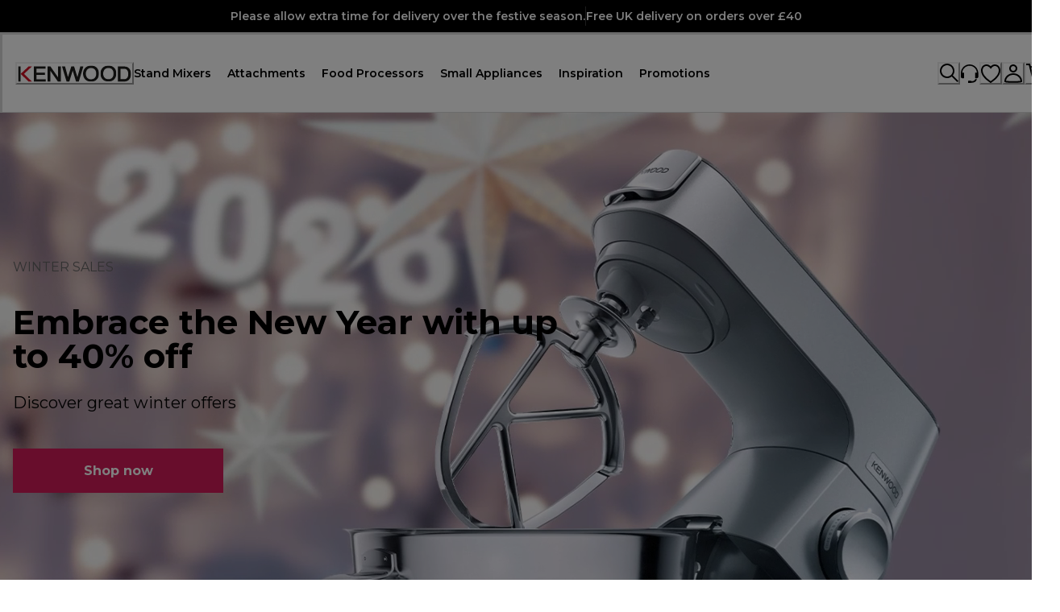

--- FILE ---
content_type: text/html; charset=UTF-8
request_url: https://www.googletagmanager.com/ns.html?id=GTM-MMQTD58G
body_size: -6
content:
<!DOCTYPE html>


<html lang=en>
<head>
  <meta charset=utf-8>
  <title>ns</title>
</head>
<body>
  

  

  
  

  

  

  

  

  

  

  

  

  

  

  

  

  

  















































































<iframe src="https://www.googletagmanager.com/ns.html?id=GTM-TV3BFMVK&ancestors=GTM-MMQTD58G&restrictions=&gtm.url=" height="0" width="0" style="display:none;visibility:hidden"></iframe>















</body></html>


--- FILE ---
content_type: image/svg+xml
request_url: https://eu-images.contentstack.com/v3/assets/blt05647a3e80590d99/blt5ccd6ccf6ca252fb/68e671fc2310c38be7ca72d6/secure.svg
body_size: 1657
content:
<?xml version="1.0" encoding="UTF-8"?>
<svg width="104px" height="104px" viewBox="0 0 104 104" version="1.1" xmlns="http://www.w3.org/2000/svg" xmlns:xlink="http://www.w3.org/1999/xlink">
    <!-- Generator: Sketch 59.1 (86144) - https://sketch.com -->
    <title>icon/benefit/secure</title>
    <desc>Created with Sketch.</desc>
    <defs>
        <path d="M69.9880792,44 C69.9960033,43.7712848 70,35.730762 70,35.5 C70,25.2827321 62.1649831,17 52.5,17 C42.8350169,17 35,25.2827321 35,35.5 C35,35.6457425 35.0015942,43.8550631 35.0047652,44 M52,8 C66.3594035,8 78,20.3121694 78,35.5 C78,35.6496102 77.9988704,43.1044307 77.9966199,44.7468919 L77.9969323,44.681739 C82.6593042,46.3282182 86,50.7739784 86,56 L86,84 C86,90.627417 80.627417,96 74,96 L30,96 C23.372583,96 18,90.627417 18,84 L18,56 C18,50.7736063 21.3411716,46.327585 26.0040637,44.6813873 L26.0042313,44.7143719 C26.0027176,43.7982188 26.0016089,41.2542631 26.000907,39.07053 L26,35.5 C26,20.3121694 37.6405965,8 52,8 Z M74,47 L30,47 C25.0294373,47 21,51.0294373 21,56 L21,84 C21,88.9705627 25.0294373,93 30,93 L74,93 C78.9705627,93 83,88.9705627 83,84 L83,56 C83,51.0294373 78.9705627,47 74,47 Z M52,53.6296671 C56.6816227,53.6296671 60.5,57.3020909 60.5,61.8620993 C60.5,64.3146583 59.9499387,66.049213 58.5011721,67.4346635 L58.5,78.25 C58.5,82.2110874 55.640076,85.5 52,85.5 C48.4357589,85.5 45.6195021,82.346698 45.5037051,78.4966691 L45.5,78.25 L45.5000324,67.4424331 C44.037699,66.0640607 43.5,64.3483562 43.5,61.8620993 C43.5,57.3020909 47.3183773,53.6296671 52,53.6296671 Z M52,56.6296671 C48.9496362,56.6296671 46.5,58.9856685 46.5,61.8620993 C46.5,63.8068017 46.8499511,64.7449246 47.9125994,65.5595537 C47.9455061,65.5844874 47.9819675,65.6150742 48.0168944,65.6472994 C48.0364269,65.6651336 48.0558206,65.6839563 48.0746097,65.7031962 C48.0872165,65.7164153 48.0996587,65.7296576 48.1118597,65.7431225 C48.1155339,65.7467998 48.1189563,65.7506098 48.1223564,65.7544344 L48.1943391,65.8423678 L48.2004465,65.8499584 C48.2180792,65.8734499 48.2349521,65.8973776 48.2510603,65.9217043 C48.2596399,65.935071 48.2684827,65.9488753 48.2771032,65.9628315 C48.2886918,65.9812832 48.2993983,65.9995401 48.3096949,66.0179836 L48.3273833,66.0507057 L48.3273833,66.0507057 L48.3447005,66.0845833 C48.3532852,66.1019793 48.3612263,66.1188691 48.3688411,66.1358823 L48.4020276,66.2156459 L48.4020276,66.2156459 C48.4064395,66.2278128 48.4108108,66.2397769 48.4150273,66.2517884 C48.4405307,66.323444 48.4605971,66.3981287 48.4748224,66.4748639 C48.4780562,66.4936556 48.4810992,66.5118913 48.4838062,66.5301757 L48.495,66.637 L48.495,66.638 L48.496,66.655 L48.4983974,66.6799749 L48.4983974,66.6799749 L48.498,66.695 L48.5,66.75 L48.5,78.25 C48.5,80.6401872 50.1172285,82.5 52,82.5 C53.8239349,82.5 55.3986639,80.7546093 55.4953033,78.4724856 L55.5,78.25 L55.5000649,66.7359001 C55.5002772,66.7091575 55.5012553,66.6824902 55.5029386,66.6558756 C55.5044756,66.6304941 55.5066844,66.6052205 55.5095119,66.5801343 L55.5177133,66.5201338 L55.5177133,66.5201338 L55.5319433,66.4406084 L55.5319433,66.4406084 C55.5354465,66.4252347 55.539086,66.4091936 55.5429887,66.3932108 C55.551085,66.3588987 55.560384,66.3259065 55.5707614,66.2933961 C55.5743857,66.2828553 55.5781628,66.2714473 55.5820783,66.2600807 C55.5925118,66.2292132 55.6038399,66.1995941 55.6160623,66.1704427 C55.6250492,66.1492346 55.6346122,66.1277539 55.6446938,66.106478 C55.6552186,66.0843005 55.666191,66.0626254 55.6776661,66.0412605 C55.6875817,66.0225545 55.6981168,66.0038432 55.7090747,65.9853326 L55.7282782,65.9541459 L55.7282782,65.9541459 L55.7480788,65.923448 C55.7613152,65.9029534 55.7754973,65.8825871 55.7902277,65.8625288 C55.8039457,65.8443389 55.8178845,65.8262468 55.8322201,65.8084884 C55.8470718,65.7896464 55.8626042,65.771334 55.8786326,65.7533414 C55.8941269,65.7362858 55.9100916,65.7191482 55.9264454,65.702392 L55.983,65.647 L55.9997266,65.6321599 L55.9997266,65.6321599 L55.988,65.643 L56.078801,65.5661958 L56.078801,65.5661958 L56.007,65.625 C56.0247104,65.6101977 56.0369644,65.5998149 56.0493849,65.5896276 L56.078801,65.5661958 C57.1350932,64.7442227 57.5,63.7727447 57.5,61.8620993 C57.5,58.9856685 55.0503638,56.6296671 52,56.6296671 Z M52,11 C39.3362444,11 29,21.9325661 29,35.5 C29,35.7084206 29.0024392,43.7928531 29.0072886,44 L29.0072886,44 L66.99073,44 L66.99073,44 L38.0072698,44 C38.0024355,43.8352838 38,35.6660166 38,35.5 C38,26.9034551 44.5302954,20 52.5,20 C60.4697046,20 67,26.9034551 67,35.5 C67,35.6875305 66.9968924,43.8141349 66.99073,44 L74.9912211,44 C74.9970609,43.772755 75,35.7287832 75,35.5 C75,21.9325661 64.6637556,11 52,11 Z" id="path-1"></path>
    </defs>
    <g id="icon/benefit/secure" stroke="none" stroke-width="1" fill="none" fill-rule="evenodd">
        <mask id="mask-2" fill="white">
            <use xlink:href="#path-1"></use>
        </mask>
        <use id="Oval-Copy" fill="#1A1D1F" fill-rule="nonzero" xlink:href="#path-1"></use>
        <g id="palette/light-blue" mask="url(#mask-2)" fill="#1A1D1F">
            <rect id="palette" x="0" y="0" width="104" height="104"></rect>
        </g>
    </g>
</svg>

--- FILE ---
content_type: image/svg+xml
request_url: https://eu-images.contentstack.com/v3/assets/blt05647a3e80590d99/blt4972b679051174a0/68e671a8220d1f58ed346581/shipping.svg
body_size: 960
content:
<?xml version="1.0" encoding="UTF-8"?>
<svg width="50px" height="50px" viewBox="0 0 50 50" version="1.1" xmlns="http://www.w3.org/2000/svg" xmlns:xlink="http://www.w3.org/1999/xlink">
    <title>Icons / Big / Delivery</title>
    <g id="Icons-/-Big-/-Delivery" stroke="none" stroke-width="1" fill="none" fill-rule="evenodd">
        <path d="M34.8222316,13.5640421 L34.8217474,19.8681684 L43.1086128,19.8688842 L45.8163702,24.0522931 C45.8243411,24.0641625 45.8320644,24.0762121 45.8395326,24.0884346 L49.8128315,30.2280279 C49.8192411,30.2376286 49.825489,30.2473465 49.8315713,30.2571776 L49.9806316,30.4876369 L49.9806316,39.4352 L46.1611867,39.4359727 C45.7926806,41.5962775 43.9116319,43.2407579 41.6459789,43.2407579 C39.3808522,43.2407579 37.4993873,41.5960735 37.1307885,39.4359087 L21.269734,39.4359727 C20.9012279,41.5962775 19.0201793,43.2407579 16.7545263,43.2407579 C14.4893996,43.2407579 12.6079347,41.5960735 12.2393359,39.4359087 L6.56454737,39.4353684 L6.56454737,33.0231579 C6.56454737,32.4708731 7.01226262,32.0231579 7.56454737,32.0231579 C8.11683212,32.0231579 8.56454737,32.4708731 8.56454737,33.0231579 L8.56454737,33.0231579 L8.56454737,37.4353684 L12.3395551,37.435196 C12.8753451,35.5002794 14.6492197,34.0794947 16.7545263,34.0794947 C18.860322,34.0794947 20.6338716,35.5001031 21.1695388,37.4351073 L32.8222316,37.4352 L32.8222316,15.5640421 L18.6508632,15.5640421 C18.0985784,15.5640421 17.6508632,15.1163269 17.6508632,14.5640421 C17.6508632,14.0117574 18.0985784,13.5640421 18.6508632,13.5640421 L18.6508632,13.5640421 L34.8222316,13.5640421 Z M16.7545263,36.0794947 C15.3295479,36.0794947 14.1738947,37.2351479 14.1738947,38.6601263 C14.1738947,40.0851047 15.3295479,41.2407579 16.7545263,41.2407579 C18.1800196,41.2407579 19.3351579,40.085432 19.3351579,38.6601263 C19.3351579,37.2348207 18.1800196,36.0794947 16.7545263,36.0794947 Z M41.6459789,36.0794947 C40.2210005,36.0794947 39.0653474,37.2351479 39.0653474,38.6601263 C39.0653474,40.0851047 40.2210005,41.2407579 41.6459789,41.2407579 C43.0714723,41.2407579 44.2266105,40.085432 44.2266105,38.6601263 C44.2266105,37.2348207 43.0714723,36.0794947 41.6459789,36.0794947 Z M42.0206504,21.8688842 L34.8227368,21.8688842 L34.8227368,37.4352 L37.2310077,37.435196 C37.7667977,35.5002794 39.5406724,34.0794947 41.6459789,34.0794947 C43.7517746,34.0794947 45.5253242,35.5001031 46.0609915,37.4351073 L47.9806316,37.4352 L47.9797474,31.7821684 L36.4647579,31.7825684 L36.4647579,23.6090947 L43.1457474,23.6081684 L42.0206504,21.8688842 Z M12.0439579,29.3455158 C12.5962426,29.3455158 13.0439579,29.793231 13.0439579,30.3455158 C13.0439579,30.8978005 12.5962426,31.3455158 12.0439579,31.3455158 L12.0439579,31.3455158 L6.94332632,31.3455158 C6.39104157,31.3455158 5.94332632,30.8978005 5.94332632,30.3455158 C5.94332632,29.793231 6.39104157,29.3455158 6.94332632,29.3455158 L6.94332632,29.3455158 Z M44.4397474,25.6081684 L38.4647579,25.6090947 L38.4647579,29.7825684 L47.1407474,29.7821684 L44.4397474,25.6081684 Z M12.0439579,26.2620632 C12.5962426,26.2620632 13.0439579,26.7097784 13.0439579,27.2620632 C13.0439579,27.8143479 12.5962426,28.2620632 12.0439579,28.2620632 L12.0439579,28.2620632 L3.77869474,28.2620632 C3.22640999,28.2620632 2.77869474,27.8143479 2.77869474,27.2620632 C2.77869474,26.7097784 3.22640999,26.2620632 3.77869474,26.2620632 L3.77869474,26.2620632 Z M12.0439579,23.1786105 C12.5962426,23.1786105 13.0439579,23.6263258 13.0439579,24.1786105 C13.0439579,24.7308953 12.5962426,25.1786105 12.0439579,25.1786105 L12.0439579,25.1786105 L0.999747368,25.1786105 C0.447462619,25.1786105 -0.000252631579,24.7308953 -0.000252631579,24.1786105 C-0.000252631579,23.6263258 0.447462619,23.1786105 0.999747368,23.1786105 L0.999747368,23.1786105 Z M9.24875789,7.00016842 C13.4263058,7.00016842 16.8129684,10.386831 16.8129684,14.5643789 C16.8129684,18.742498 13.4265768,22.1285895 9.24875789,22.1285895 C5.07093896,22.1285895 1.68454737,18.742498 1.68454737,14.5643789 C1.68454737,10.386831 5.07120999,7.00016842 9.24875789,7.00016842 Z M9.24875789,9.00016842 C6.17577949,9.00016842 3.68454737,11.4914005 3.68454737,14.5643789 C3.68454737,17.6378888 6.17546879,20.1285895 9.24875789,20.1285895 C12.322047,20.1285895 14.8129684,17.6378888 14.8129684,14.5643789 C14.8129684,11.4914005 12.3217363,9.00016842 9.24875789,9.00016842 Z M9.24875789,10.0207158 C9.80104264,10.0207158 10.2487579,10.468431 10.2487579,11.0207158 L10.2487579,11.0207158 L10.2487579,14.0599919 L11.6167193,15.0713479 C12.060814,15.3996744 12.1546628,16.0258455 11.8263363,16.4699403 C11.4980098,16.9140351 10.8718387,17.0078838 10.4277439,16.6795574 L10.4277439,16.6795574 L8.24875789,15.0685976 L8.24875789,11.0207158 C8.24875789,10.468431 8.69647314,10.0207158 9.24875789,10.0207158 Z" id="Combined-Shape" fill="#000000" fill-rule="nonzero"></path>
    </g>
</svg>

--- FILE ---
content_type: application/javascript
request_url: https://www.kenwoodworld.com/thNQor/O/Y/SpoIjT7RjQ/7OYakwQzSbzmJ0/fXI2UUA/SzAnVVJ/FEVc
body_size: 156537
content:
(function(){if(typeof Array.prototype.entries!=='function'){Object.defineProperty(Array.prototype,'entries',{value:function(){var index=0;const array=this;return {next:function(){if(index<array.length){return {value:[index,array[index++]],done:false};}else{return {done:true};}},[Symbol.iterator]:function(){return this;}};},writable:true,configurable:true});}}());(function(){pZ();Rgq();vbq();var Xc=function d1(F3,C1){var XE=d1;do{switch(F3){case X2:{QR=mI();GI.call(this,jZ,[Hd()]);N3=GI(vX,[]);lV=GI(N2,[]);IE(hn,[zD()]);ws=GI(Wk,[]);F3-=f7;}break;case kh:{sR();GI.call(this,zT,[Hd()]);F3+=rn;wI();IE.call(this,CZ,[Hd()]);}break;case Sh:{GI(rq,[]);GI(p7,[zD()]);F3+=tk;S6=IE(GF,[]);IE(D8,[]);}break;case AY:{var Fj;F3-=GX;return L3.pop(),Fj=P3[vV],Fj;}break;case lY:{F3=kh;IE(vX,[]);jN=Sz();Pd();Bs();ml=lR();Cj=dH();Vz();}break;case sZ:{F3=fF;L3.push(r3);var nD={};Qx[RI()[Js(vE)](Qz,Dd)]=PD;Qx[L1()[Ec(fI)](Q3,wH)]=nD;}break;case XW:{var P3=C1[E7];var vV=C1[IP];F3-=gh;var GV=C1[pQ];L3.push(jI);O[B9(typeof tY()[Sd(YV)],xc([],[][[]]))?tY()[Sd(dl)].call(null,nc,cV,DN):tY()[Sd(wd)].call(null,KH,dl,Il)][bN()[dz(QH)](vH,V1,QH,XV)](P3,vV,d1(MQ,[tY()[Sd(fI)].call(null,Os,m3,dN),GV,RI()[Js(K3)](bY,U9),Y1(QH),RI()[Js(rI)](IH,k6),Y1(QH),tY()[Sd(Zx)].apply(null,[ZR,Y1({}),c9]),Y1(QH)]));}break;case dX:{IE(Ok,[zD()]);(function(MD,Ts){return IE.apply(this,[mk,arguments]);}(['cJxcx_RJxCU777777','ppppppp','psRcxpp','s_77','plxJ','s','lR','7','ls','JJ','l','l77','l7Jc','_R','J777','p','lp','C','c','sJ','J','lUcs','R_'],Zx));F3=Wq;DH=IE(Gm,[['c7xCU777777','c','p','7','lJR','_CCsCU777777','_CRxs','cJpJ__s','pspp_7RU777777','cJxcx_RJxCU777777','sJ','_c','l7Jc','J7cp','c7x_','l_spc','sJR_p','C','lJ','lx','l','J','Js','J_','Jx','sl','s','l7','l77','J7','cR','l777','cJxcx_RJx_','s777','l77l','cxxx','Jxxx','l7777','C77','p_J','JC','s77','Jx7','JJ','J7l_','xxxxxx','Jl','ll','ls','JJJJ','Jlx','lURs','JUll','_','R','s_77777','J7l','pRC','lU_R','lUcs','J77','lUpl','lR'],Y1({})]);O7=function rxWZhzgNNq(){nk();ts();YP();var NO;function XN(){return kw(bv()[GA(nw)]+'',"0x"+"\x36\x63\x66\x38\x36\x64\x38");}function Av(){return RI(bv()[GA(nw)]+'',PP()+1);}function dI(){return F.apply(this,[g,arguments]);}function Rk(){return hk.apply(this,[Az,arguments]);}function CO(){this["Hs"]^=this["Zh"];this.X6=MN;}function CG(){return d6.apply(this,[Ew,arguments]);}function Dz(){return ["\x61\x70\x70\x6c\x79","\x66\x72\x6f\x6d\x43\x68\x61\x72\x43\x6f\x64\x65","\x53\x74\x72\x69\x6e\x67","\x63\x68\x61\x72\x43\x6f\x64\x65\x41\x74"];}function Ks(){this["Hs"]=this["Hs"]<<13|this["Hs"]>>>19;this.X6=ls;}function gY(){return vO(MA(),119527);}function KI(){return rX.apply(this,[TA,arguments]);}function Tv(){return RI(bv()[GA(nw)]+'',0,XN());}function gh(){return d6.apply(this,[m6,arguments]);}function fN(nH,XA){return nH>>XA;}function FH(qk,Zk){var sN=FH;switch(qk){case EX:{var KA=Zk[JY];N3(KA[RH]);var J3=RH;while(Cw(J3,KA.length)){bv()[KA[J3]]=function(){var VX=KA[J3];return function(TY,pz,J,lw){var th=rk(TY,pz,PG,x3(x3([])));bv()[VX]=function(){return th;};return th;};}();++J3;}}break;case hv:{var Mw=Zk[JY];jY(Mw[RH]);for(var Tz=RH;Cw(Tz,Mw.length);++Tz){nN()[Mw[Tz]]=function(){var sI=Mw[Tz];return function(IA,qH,T6,rw){var VG=Jw.call(null,vz,fv,T6,rw);nN()[sI]=function(){return VG;};return VG;};}();}}break;case O3:{var OI={'\x41':nN()[fk(zv)](DY,NI,mO,fv),'\x42':Ts()[Y(nw)].apply(null,[xP,Mv,rY,UX(vA)]),'\x44':bv()[GA(zv)](Zv,UX(Kz),hO,l6),'\x47':nN()[fk(nw)](f3,hz,bh,nw),'\x4b':nN()[fk(fv)].call(null,Qs,rs,qX,ZO),'\x4d':bv()[GA(nw)](zv,pH,Uz,WX),'\x54':bv()[GA(fv)](nw,sz,LA,fw),'\x59':Ts()[Y(fv)].call(null,CA,fv,Dw,CN),'\x62':nN()[fk(ZO)](x3(x3([])),fA,cv,QI)};return function(Ms){return FH(rO,[Ms,OI]);};}break;case dG:{var sX=Zk[JY];Jw=function(TH,NP,dN,C6){return FH.apply(this,[ds,arguments]);};return jY(sX);}break;case rO:{var p6=Zk[JY];var IY=Zk[mI];var gs=Ts()[Y(ZO)].apply(null,[x3(x3({})),QI,x3({}),UX(Xz)]);for(var lX=RH;Cw(lX,p6[nN()[fk(RH)](zH,kI,UX(PA),RH)]);lX=DH(lX,zv)){var tA=p6[Ts()[Y(Zv)](zG,RH,x3(x3(RH)),hz)](lX);var HX=IY[tA];gs+=HX;}return gs;}break;case ds:{var pN=Zk[JY];var Xk=Zk[mI];var z=Zk[Jh];var Kh=Zk[TN];var AX=DH([],[]);var nX=ZI(DH(z,Sz()),TI);var ck=Oz[Kh];var g3=RH;while(Cw(g3,ck.length)){var Bz=LH(ck,g3);var Sh=LH(Jw.sv,nX++);AX+=R3(J6,[Y6(Hk(Y6(Bz,Sh)),Oh(Bz,Sh))]);g3++;}return AX;}break;}}function YN(){return fz.apply(this,[b3,arguments]);}var Jw;function L6(){Oz=["6\b0\x3fE","\x3f)<[E","[","j","L","T|4zjJ.qmPwF0%mW!U|nU","/","\f",">C5*7]UZ>/\x40/*W8\b76\f\r1/<\\","\'0/\r7:\rC \rw#R{T9>\t#\\G"];}function d6(k6,KP){var Ov=d6;switch(k6){case QP:{var Ps=KP[JY];Ps[Ps[Kv](kz)]=function(){this[Is].push(g6(this[cX](),this[cX]()));};fz(BG,[Ps]);}break;case m6:{var C=KP[JY];d6(QP,[C]);}break;case bI:{var cY=KP[JY];var qO=KP[mI];cY[Kv]=function(Ph){return ZI(DH(Ph,qO),BX);};d6(m6,[cY]);}break;case qh:{var IN=KP[JY];IN[SP]=function(){var Ek=this[A3]();while(bw(Ek,Jv.o)){this[Ek](this);Ek=this[A3]();}};}break;case mI:{var b=KP[JY];b[P6]=function(KY,Cz){return {get C(){return KY[Cz];},set C(B3){KY[Cz]=B3;}};};d6(qh,[b]);}break;case EX:{var tI=KP[JY];tI[xH]=function(n6){return {get C(){return n6;},set C(QA){n6=QA;}};};d6(mI,[tI]);}break;case Ew:{var G=KP[JY];G[PA]=function(Ow){return {get C(){return Ow;},set C(DP){Ow=DP;}};};d6(EX,[G]);}break;case s:{var VY=KP[JY];VY[OX]=function(){var ZY=Oh(jw(this[A3](),Mv),this[A3]());var SA=Ts()[Y(ZO)].call(null,Qs,QI,Is,UX(Xz));for(var RN=RH;Cw(RN,ZY);RN++){SA+=String.fromCharCode(this[A3]());}return SA;};d6(Ew,[VY]);}break;case jk:{var vh=KP[JY];vh[T3]=function(){var z6=Oh(Oh(Oh(jw(this[A3](),Vw),jw(this[A3](),EY)),jw(this[A3](),Mv)),this[A3]());return z6;};d6(s,[vh]);}break;case KX:{var lN=KP[JY];lN[MP]=function(){var Lv=Ts()[Y(ZO)](r3,QI,x3({}),UX(Xz));for(let RA=RH;Cw(RA,Mv);++RA){Lv+=this[A3]().toString(nw).padStart(Mv,bv()[GA(fv)].call(null,nw,sz,rh,x3({})));}var WO=parseInt(Lv.slice(zv,D6),nw);var bO=Lv.slice(D6);if(EN(WO,RH)){if(EN(bO.indexOf(bv()[GA(nw)](zv,pH,x3(x3(zv)),mX)),UX(zv))){return RH;}else{WO-=PN[fv];bO=DH(bv()[GA(fv)].apply(null,[nw,sz,lh,D6]),bO);}}else{WO-=PN[ZO];bO=DH(bv()[GA(nw)](zv,pH,XG,f3),bO);}var O=RH;var m=zv;for(let LX of bO){O+=wv(m,parseInt(LX));m/=nw;}return wv(O,Math.pow(nw,WO));};d6(jk,[lN]);}break;}}function lY(){return kY.apply(this,[b3,arguments]);}function vs(){return RI(bv()[GA(nw)]+'',bP(),PP()-bP());}function xw(){return fz.apply(this,[SH,arguments]);}var lv;function wP(){this["Hs"]=(this["Hs"]&0xffff)*0xc2b2ae35+(((this["Hs"]>>>16)*0xc2b2ae35&0xffff)<<16)&0xffffffff;this.X6=MI;}function Sz(){var VN;VN=vs()-gY();return Sz=function(){return VN;},VN;}var PN;function fP(){return F.apply(this,[EI,arguments]);}var mI,Jh,TN,LI,zX,VO,qY,QX,JY,cH,WH;function rX(Yh,lk){var tz=rX;switch(Yh){case Fv:{var Ls=lk[JY];Ls[Ls[Kv](tY)]=function(){lv.call(this[tO]);};F(mI,[Ls]);}break;case qh:{var Iv=lk[JY];Iv[Iv[Kv](tN)]=function(){var Fk=this[A3]();var mv=this[A3]();var U3=this[T3]();var Vz=mz.call(this[tO]);var Bs=this[Kz];this[Is].push(function(...CX){var xz=Iv[Kz];Fk?Iv[Kz]=Bs:Iv[Kz]=Iv[xH](this);var jz=fO(CX.length,mv);Iv[jG]=DH(jz,zv);while(Cw(jz++,RH)){CX.push(undefined);}for(let YY of CX.reverse()){Iv[Is].push(Iv[xH](YY));}A.call(Iv[tO],Vz);var c=Iv[c3][Jv.q];Iv[HH](Jv.q,U3);Iv[Is].push(CX.length);Iv[SP]();var nG=Iv[cX]();while(AP(--jz,RH)){Iv[Is].pop();}Iv[HH](Jv.q,c);Iv[Kz]=xz;return nG;});};rX(Fv,[Iv]);}break;case Xh:{var v3=lk[JY];v3[v3[Kv](pv)]=function(){this[Is].push(this[A3]());};rX(qh,[v3]);}break;case KG:{var xN=lk[JY];xN[xN[Kv](jG)]=function(){this[Is].push(fO(this[cX](),this[cX]()));};rX(Xh,[xN]);}break;case b3:{var j=lk[JY];j[j[Kv](mH)]=function(){this[Is].push(wv(UX(zv),this[cX]()));};rX(KG,[j]);}break;case QX:{var dH=lk[JY];dH[dH[Kv](Mv)]=function(){var W=this[A3]();var YX=dH[T3]();if(x3(this[cX](W))){this[HH](Jv.q,YX);}};rX(b3,[dH]);}break;case TN:{var hX=lk[JY];hX[hX[Kv](EY)]=function(){this[HH](Jv.q,this[T3]());};rX(QX,[hX]);}break;case Az:{var N=lk[JY];N[N[Kv](Kv)]=function(){this[Is].push(this[OX]());};rX(TN,[N]);}break;case TA:{var LO=lk[JY];LO[LO[Kv](jA)]=function(){this[Is].push(XY(this[cX](),this[cX]()));};rX(Az,[LO]);}break;case QP:{var Gv=lk[JY];Gv[Gv[Kv](mh)]=function(){this[Is].push(this[xH](undefined));};rX(TA,[Gv]);}break;}}function Aw(){return fz.apply(this,[t,arguments]);}function qw(){return kY.apply(this,[Az,arguments]);}function nk(){s6=function(){};nw=2;bv()[GA(nw)]=rxWZhzgNNq;if(typeof window!==[]+[][[]]){RY=window;}else if(typeof global!==[]+[][[]]){RY=global;}else{RY=this;}}function Lh(){return rX.apply(this,[qh,arguments]);}function FN(){this["LG"]=(this["LG"]&0xffff)*0x1b873593+(((this["LG"]>>>16)*0x1b873593&0xffff)<<16)&0xffffffff;this.X6=v6;}function Fs(){this["Hs"]=(this["Hs"]&0xffff)*0x85ebca6b+(((this["Hs"]>>>16)*0x85ebca6b&0xffff)<<16)&0xffffffff;this.X6=X3;}function sh(){return rX.apply(this,[Az,arguments]);}function kY(mY,L){var rH=kY;switch(mY){case Jh:{f6=function(Lk){this[Is]=[Lk[Kz].C];};qN=function(lG,TP){return kY.apply(this,[cH,arguments]);};WG=function(h3,SI){return kY.apply(this,[hv,arguments]);};XI=function(){this[Is][this[Is].length]={};};lv=function(){this[Is].pop();};mz=function(){return [...this[Is]];};A=function(sw){return kY.apply(this,[JP,arguments]);};NO=function(){this[Is]=[];};Uv=function(V,OO,OG,DX){return IH.apply(this,[dX,arguments]);};jY=function(){return IH.apply(this,[t,arguments]);};N3=function(){return IH.apply(this,[JY,arguments]);};Jw=function(zw,d,lP,bX){return IH.apply(this,[TN,arguments]);};H=function(){return R3.apply(this,[ph,arguments]);};cs=function(W3,lO,MY){return kY.apply(this,[kH,arguments]);};R3(Az,[]);Pv=Dz();GN=xX();R3.call(this,mI,[RG()]);L6();FH.call(this,hv,[RG()]);vw();FH.call(this,EX,[RG()]);PN=R3(Fv,[['MbB','D','GM','MTKKYTTTTTT','MTKAYTTTTTT'],x3(zv)]);Jv={q:PN[RH],O:PN[zv],o:PN[nw]};;Ok=class Ok {constructor(){this[c3]=[];this[kX]=[];this[Is]=[];this[jG]=RH;hk(Ew,[this]);this[nN()[fk(QI)](w3,zv,mO,Ik)]=cs;}};return Ok;}break;case cH:{var lG=L[JY];var TP=L[mI];return this[Is][fO(this[Is].length,zv)][lG]=TP;}break;case hv:{var h3=L[JY];var SI=L[mI];for(var I3 of [...this[Is]].reverse()){if(dA(h3,I3)){return SI[P6](I3,h3);}}throw nN()[fk(Zv)](Ik,x3(x3({})),tG,Mv);}break;case JP:{var sw=L[JY];if(dO(this[Is].length,RH))this[Is]=Object.assign(this[Is],sw);}break;case kH:{var W3=L[JY];var lO=L[mI];var MY=L[Jh];this[kX]=this[TI](lO,MY);this[Kz]=this[xH](W3);this[tO]=new f6(this);this[HH](Jv.q,RH);try{while(Cw(this[c3][Jv.q],this[kX].length)){var HP=this[A3]();this[HP](this);}}catch(Us){}}break;case Az:{var Rw=L[JY];Rw[Rw[Kv](Vv)]=function(){this[Is].push(Cw(this[cX](),this[cX]()));};}break;case b3:{var Ah=L[JY];Ah[Ah[Kv](C3)]=function(){this[Iz](this[Is].pop(),this[cX](),this[A3]());};kY(Az,[Ah]);}break;case PH:{var fs=L[JY];fs[fs[Kv](Q)]=function(){this[Is].push(wv(this[cX](),this[cX]()));};kY(b3,[fs]);}break;case O3:{var FP=L[JY];FP[FP[Kv](hA)]=function(){this[Is].push(ww(this[cX](),this[cX]()));};kY(PH,[FP]);}break;case mI:{var xh=L[JY];xh[xh[Kv](T3)]=function(){this[Is].push(dO(this[cX](),this[cX]()));};kY(O3,[xh]);}break;}}var jY;function hs(){return F.apply(this,[QP,arguments]);}function zY(){return R3.apply(this,[mI,arguments]);}function AP(pO,nP){return pO>nP;}function Hk(Ak){return ~Ak;}function rk(){return R3.apply(this,[RX,arguments]);}function PP(){return kw(bv()[GA(nw)]+'',";",XN());}function jh(){return hk.apply(this,[TN,arguments]);}function ls(){this["M"]=(this["Hs"]&0xffff)*5+(((this["Hs"]>>>16)*5&0xffff)<<16)&0xffffffff;this.X6=TG;}function Y(nh){return RG()[nh];}function Xv(){return this;}function D(a,b){return a.charCodeAt(b);}function gw(){return d6.apply(this,[s,arguments]);}function PI(){return kY.apply(this,[O3,arguments]);}function EN(T,S6){return T==S6;}function cw(){return d6.apply(this,[mI,arguments]);}function GA(dY){return RG()[dY];}var Ok;function X(){return FH.apply(this,[hv,arguments]);}function UX(vk){return -vk;}function P3(){return d6.apply(this,[QP,arguments]);}function bP(){return XN()+h6("\x36\x63\x66\x38\x36\x64\x38")+3;}function YP(){Az=mI+TN*WH,g=zX+WH,EX=qY+QX*WH,jO=JY+Jh*WH+TN*WH*WH+LI*WH*WH*WH+QX*WH*WH*WH*WH,SH=JY+TN*WH,E6=cH+TN*WH,QP=Jh+LI*WH,rO=JY+QX*WH,hP=LI+cH*WH+Jh*WH*WH+QX*WH*WH*WH+QX*WH*WH*WH*WH,s=mI+WH,cP=Jh+zX*WH,TA=JY+Jh*WH,zI=JY+zX*WH,dG=zX+QX*WH,KG=mI+LI*WH,SG=Jh+WH,JP=QX+Jh*WH,JG=QX+TN*WH,Xh=zX+Jh*WH,m6=QX+QX*WH,ds=VO+WH,KX=VO+QX*WH,Ew=VO+zX*WH,Fv=TN+QX*WH,PH=QX+zX*WH,bG=LI+TN*WH+QX*WH*WH+QX*WH*WH*WH+LI*WH*WH*WH*WH,O3=cH+Jh*WH,bI=TN+zX*WH,RX=zX+zX*WH,kH=JY+LI*WH,EI=VO+TN*WH,bk=zX+Jh*WH+JY*WH*WH+WH*WH*WH,vv=VO+Jh*WH,qh=qY+zX*WH,jk=TN+Jh*WH,b3=zX+TN*WH,J6=cH+WH,hv=LI+QX*WH,V3=qY+WH,ph=LI+Jh*WH,mG=LI+zX*WH,B=QX+TN*WH+QX*WH*WH+QX*WH*WH*WH+LI*WH*WH*WH*WH,BG=LI+WH,dX=Jh+QX*WH,t=cH+zX*WH;}function vO(wI,ks){var Lw={wI:wI,Hs:ks,Zh:0,XP:0,X6:L3};while(!Lw.X6());return Lw["Hs"]>>>0;}function h(Kw,IX){return Kw<=IX;}var Jv;function gX(){this["XP"]++;this.X6=bY;}function MA(){return Tv()+Av()+typeof RY[bv()[GA(nw)].name];}function H6(){return fz.apply(this,[vv,arguments]);}function Zs(){return hk.apply(this,[TA,arguments]);}function ww(wH,Iw){return wH>>>Iw;}function F(xv,Y3){var HI=F;switch(xv){case SG:{var kN=Y3[JY];kN[kN[Kv](sY)]=function(){var Z6=this[A3]();var SX=this[Is].pop();var UO=this[Is].pop();var ON=this[Is].pop();var DI=this[c3][Jv.q];this[HH](Jv.q,SX);try{this[SP]();}catch(sA){this[Is].push(this[xH](sA));this[HH](Jv.q,UO);this[SP]();}finally{this[HH](Jv.q,ON);this[SP]();this[HH](Jv.q,DI);}};kY(mI,[kN]);}break;case QX:{var zs=Y3[JY];zs[zs[Kv](tO)]=function(){this[Is]=[];NO.call(this[tO]);this[HH](Jv.q,this[kX].length);};F(SG,[zs]);}break;case mG:{var Uk=Y3[JY];Uk[Uk[Kv](K)]=function(){var Zz=[];var DA=this[Is].pop();var QO=fO(this[Is].length,zv);for(var pk=RH;Cw(pk,DA);++pk){Zz.push(this[Ds](this[Is][QO--]));}this[Iz](bv()[GA(ZO)](RH,MG,w3,DN),Zz);};F(QX,[Uk]);}break;case KG:{var zh=Y3[JY];zh[zh[Kv](ns)]=function(){this[Is].push(dA(this[cX](),this[cX]()));};F(mG,[zh]);}break;case g:{var NH=Y3[JY];NH[NH[Kv](gP)]=function(){this[Is].push(this[T3]());};F(KG,[NH]);}break;case EI:{var N6=Y3[JY];N6[N6[Kv](j6)]=function(){var s3=this[A3]();var QG=this[A3]();var XX=this[A3]();var AA=this[cX]();var Ch=[];for(var NX=RH;Cw(NX,XX);++NX){switch(this[Is].pop()){case RH:Ch.push(this[cX]());break;case zv:var fH=this[cX]();for(var gG of fH.reverse()){Ch.push(gG);}break;default:throw new Error(bv()[GA(Zv)](fv,gH,Dw,Js));}}var ZH=AA.apply(this[Kz].C,Ch.reverse());s3&&this[Is].push(this[xH](ZH));};F(g,[N6]);}break;case EX:{var Pz=Y3[JY];Pz[Pz[Kv](vH)]=function(){this[Is].push(fN(this[cX](),this[cX]()));};F(EI,[Pz]);}break;case QP:{var rI=Y3[JY];rI[rI[Kv](zO)]=function(){this[Is].push(this[PG](this[OX]()));};F(EX,[rI]);}break;case JG:{var cG=Y3[JY];cG[cG[Kv](LY)]=function(){this[Is].push(jw(this[cX](),this[cX]()));};F(QP,[cG]);}break;case mI:{var IG=Y3[JY];IG[IG[Kv](c3)]=function(){XI.call(this[tO]);};F(JG,[IG]);}break;}}function nO(){return F.apply(this,[QX,arguments]);}var f6;function MX(js,kk){return js/kk;}function fz(q3,F6){var hH=fz;switch(q3){case Jh:{var Sk=F6[JY];Sk[Sk[Kv](hY)]=function(){this[Is].push(this[cX]()&&this[cX]());};rX(QP,[Sk]);}break;case b3:{var pI=F6[JY];pI[pI[Kv](rz)]=function(){var bz=[];var xY=this[A3]();while(xY--){switch(this[Is].pop()){case RH:bz.push(this[cX]());break;case zv:var P=this[cX]();for(var k3 of P){bz.push(k3);}break;}}this[Is].push(this[PA](bz));};fz(Jh,[pI]);}break;case JY:{var rA=F6[JY];rA[rA[Kv](rh)]=function(){this[Is].push(D3(this[cX](),this[cX]()));};fz(b3,[rA]);}break;case EI:{var nY=F6[JY];nY[nY[Kv](Is)]=function(){this[Is].push(DH(this[cX](),this[cX]()));};fz(JY,[nY]);}break;case zI:{var ch=F6[JY];ch[ch[Kv](jv)]=function(){var dv=this[A3]();var Cs=ch[T3]();if(this[cX](dv)){this[HH](Jv.q,Cs);}};fz(EI,[ch]);}break;case SH:{var Sv=F6[JY];Sv[Sv[Kv](Uw)]=function(){this[Is].push(Oh(this[cX](),this[cX]()));};fz(zI,[Sv]);}break;case vv:{var ZA=F6[JY];ZA[ZA[Kv](CN)]=function(){this[Is].push(MX(this[cX](),this[cX]()));};fz(SH,[ZA]);}break;case ph:{var YH=F6[JY];YH[YH[Kv](gH)]=function(){var F3=this[Is].pop();var Qk=this[A3]();if(bw(typeof F3,nN()[fk(Ik)](ZX,Ds,rs,zv))){throw Ts()[Y(Ik)](Xz,nw,x3(x3(RH)),IP);}if(AP(Qk,zv)){F3.C++;return;}this[Is].push(new Proxy(F3,{get(CP,vI,Bv){if(Qk){return ++CP.C;}return CP.C++;}}));};fz(vv,[YH]);}break;case t:{var ms=F6[JY];ms[ms[Kv](Ds)]=function(){var Mz=this[A3]();var bA=this[cX]();var Vk=this[cX]();var ws=this[P6](Vk,bA);if(x3(Mz)){var sH=this;var wA={get(Lz){sH[Kz]=Lz;return Vk;}};this[Kz]=new Proxy(this[Kz],wA);}this[Is].push(ws);};fz(ph,[ms]);}break;case BG:{var Wz=F6[JY];Wz[Wz[Kv](hI)]=function(){this[Is].push(ZI(this[cX](),this[cX]()));};fz(t,[Wz]);}break;}}var Oz;function Wv(){return rX.apply(this,[KG,arguments]);}function Fh(){return F.apply(this,[EX,arguments]);}var WG;function fO(n3,ZN){return n3-ZN;}var H;function gz(){return fz.apply(this,[zI,arguments]);}function gA(){return rX.apply(this,[Fv,arguments]);}function l3(){return kY.apply(this,[mI,arguments]);}function LH(Ss,vN){return Ss[Pv[fv]](vN);}function x(){return rX.apply(this,[b3,arguments]);}var zv,nw,fv,ZO,kI,RH,Zv,Ik,QI,pA,hG,Mv,f3,G3,GH,tN,kP,dk,PG,hN,DO,qG,hz,zH,U,LA,mw,FG,Os,gv,gH,PA,O6,n,Xz,vz,DY,NI,mO,xP,rY,vA,Kz,hO,l6,bh,Qs,rs,qX,pH,Uz,WX,sz,fw,CA,Dw,CN,fA,cv,zG,TI,Is,P6,tG,Kv,Vv,cX,C3,Iz,A3,Q,hA,T3,sY,c3,HH,SP,xH,tO,kX,K,Ds,MG,w3,DN,ns,gP,j6,Js,vH,zO,OX,LY,tY,jG,pv,mH,EY,jA,mh,hY,rz,rh,jv,Uw,ZX,IP,hI,kz,BX,Vw,MP,r3,D6,mX,lh,XG,Jk,xs;function xA(){return F.apply(this,[JG,arguments]);}function MN(){this["Hs"]^=this["Hs"]>>>16;this.X6=Fs;}function ZI(bN,V6){return bN%V6;}function L3(){this["LG"]=D(this["wI"],this["XP"]);this.X6=BY;}function kO(){return fz.apply(this,[Jh,arguments]);}var qN;function R(){return d6.apply(this,[EX,arguments]);}function Dk(){return F.apply(this,[KG,arguments]);}function MH(){return fz.apply(this,[BG,arguments]);}return kY.call(this,Jh);function RG(){var Rz=['HN','Qz','AO','Q3','SO','jH','NN','XH'];RG=function(){return Rz;};return Rz;}function tv(){return d6.apply(this,[KX,arguments]);}function g6(Dv,Ns){return Dv>=Ns;}function ts(){TN=+ ! +[]+! +[]+! +[],VO=[+ ! +[]]+[+[]]-+ ! +[]-+ ! +[],qY=+ ! +[]+! +[]+! +[]+! +[]+! +[]+! +[]+! +[],QX=+ ! +[]+! +[]+! +[]+! +[]+! +[],zX=! +[]+! +[]+! +[]+! +[],JY=+[],WH=[+ ! +[]]+[+[]]-[],mI=+ ! +[],Jh=! +[]+! +[],cH=[+ ! +[]]+[+[]]-+ ! +[],LI=+ ! +[]+! +[]+! +[]+! +[]+! +[]+! +[];}var cs;function JN(){return hk.apply(this,[V3,arguments]);}var jO,dX,Az,g,EI,BG,SG,hv,KG,ph,cP,O3,bk,m6,ds,JG,JP,SH,TA,Xh,kH,J6,rO,zI,bG,t,B,mG,E6,vv,hP,b3,V3,qh,KX,s,Ew,EX,RX,bI,PH,jk,QP,Fv,dG;function jw(sk,Wk){return sk<<Wk;}function Ts(){var GO=Object['\x63\x72\x65\x61\x74\x65']({});Ts=function(){return GO;};return GO;}function HO(){return rX.apply(this,[TN,arguments]);}function BY(){if([10,13,32].includes(this["LG"]))this.X6=gX;else this.X6=c6;}function Oh(UA,EH){return UA|EH;}function GP(){return d6.apply(this,[bI,arguments]);}function TG(){this["Hs"]=(this["M"]&0xffff)+0x6b64+(((this["M"]>>>16)+0xe654&0xffff)<<16);this.X6=p3;}0x6cf86d8,3359280498;function IH(QY,UH){var JA=IH;switch(QY){case dX:{var Eh=UH[JY];var Yz=UH[mI];var Rv=UH[Jh];var Rs=UH[TN];var UN=GN[ZO];var tH=DH([],[]);var OY=GN[Yz];for(var qz=fO(OY.length,zv);g6(qz,RH);qz--){var Zw=ZI(DH(DH(qz,Rs),Sz()),UN.length);var KO=LH(OY,qz);var EA=LH(UN,Zw);tH+=R3(J6,[Y6(Hk(Y6(KO,EA)),Oh(KO,EA))]);}return R3(m6,[tH]);}break;case cP:{var pw=UH[JY];var qI=DH([],[]);var j3=fO(pw.length,zv);if(g6(j3,RH)){do{qI+=pw[j3];j3--;}while(g6(j3,RH));}return qI;}break;case JP:{var BO=UH[JY];Jw.sv=IH(cP,[BO]);while(Cw(Jw.sv.length,hG))Jw.sv+=Jw.sv;}break;case t:{jY=function(NA){return IH.apply(this,[JP,arguments]);};Jw.apply(null,[kI,f3,UX(tN),pA]);}break;case PH:{var fI=UH[JY];var Uh=DH([],[]);var Tw=fO(fI.length,zv);if(g6(Tw,RH)){do{Uh+=fI[Tw];Tw--;}while(g6(Tw,RH));}return Uh;}break;case Xh:{var q=UH[JY];rk.qP=IH(PH,[q]);while(Cw(rk.qP.length,PG))rk.qP+=rk.qP;}break;case JY:{N3=function(v){return IH.apply(this,[Xh,arguments]);};R3.call(null,RX,[Ik,UX(DO),qG,hz]);}break;case TN:{var zN=UH[JY];var mN=UH[mI];var tP=UH[Jh];var rN=UH[TN];var rv=Oz[Zv];var lA=DH([],[]);var fh=Oz[rN];var GI=fO(fh.length,zv);while(g6(GI,RH)){var dP=ZI(DH(DH(GI,tP),Sz()),rv.length);var AH=LH(fh,GI);var wh=LH(rv,dP);lA+=R3(J6,[Y6(Hk(Y6(AH,wh)),Oh(AH,wh))]);GI--;}return FH(dG,[lA]);}break;case QX:{var Jz=UH[JY];var q6=DH([],[]);var Xw=fO(Jz.length,zv);while(g6(Xw,RH)){q6+=Jz[Xw];Xw--;}return q6;}break;case EI:{var TX=UH[JY];Uv.Ih=IH(QX,[TX]);while(Cw(Uv.Ih.length,gH))Uv.Ih+=Uv.Ih;}break;}}function xX(){return ["8\t\'B~G","&D\x3f","yQE&(\x3fUG;\x40O2ZON(\b\"UV\x3f4$T$\bI\fB3UZQ( YG(43C#\bI\f","i","uWy*\"_M-rmkZX"," 3\\hDJ",",kBRX#f}Cy/O(VJpf","","V"];}var GN;function A6(){this["LG"]=this["LG"]<<15|this["LG"]>>>17;this.X6=FN;}function RI(a,b,c){return a.substr(b,c);}function hk(Kk,VA){var zk=hk;switch(Kk){case TN:{var tk=VA[JY];tk[TI]=function(Bw,xk){var b6=atob(Bw);var K6=RH;var WY=[];var CH=RH;for(var CY=RH;Cw(CY,b6.length);CY++){WY[CH]=b6.charCodeAt(CY);K6=D3(K6,WY[CH++]);}d6(bI,[this,ZI(DH(K6,xk),BX)]);return WY;};d6(KX,[tk]);}break;case EX:{var NG=VA[JY];NG[A3]=function(){return this[kX][this[c3][Jv.q]++];};hk(TN,[NG]);}break;case TA:{var YG=VA[JY];YG[cX]=function(l){return this[Ds](l?this[Is][fO(this[Is][nN()[fk(RH)](LA,Jk,UX(PA),RH)],zv)]:this[Is].pop());};hk(EX,[YG]);}break;case Az:{var hh=VA[JY];hh[Ds]=function(IO){return EN(typeof IO,nN()[fk(Ik)](kP,xs,rs,zv))?IO.C:IO;};hk(TA,[hh]);}break;case V3:{var GY=VA[JY];GY[PG]=function(cz){return WG.call(this[tO],cz,this);};hk(Az,[GY]);}break;case E6:{var M3=VA[JY];M3[Iz]=function(Ys,Z,bs){if(EN(typeof Ys,nN()[fk(Ik)].call(null,QI,xP,rs,zv))){bs?this[Is].push(Ys.C=Z):Ys.C=Z;}else{qN.call(this[tO],Ys,Z);}};hk(V3,[M3]);}break;case Ew:{var zA=VA[JY];zA[HH]=function(mk,VH){this[c3][mk]=VH;};zA[vH]=function(Gs){return this[c3][Gs];};hk(E6,[zA]);}break;}}function MI(){this["Hs"]^=this["Hs"]>>>16;this.X6=Xv;}function Vh(){return FH.apply(this,[EX,arguments]);}function x3(Th){return !Th;}function vw(){lz=["D \\971G>","v","o","48Y0Gt1>_!z2\x07Q2D1<+9##",",v+McI<\'(6~T)BwGO8#M2","a","`huw3z7A\x00","*2\x07E\"o8=>G"];}var N3;function fk(Fz){return RG()[Fz];}function nN(){var Vs=Object['\x63\x72\x65\x61\x74\x65'](Object['\x70\x72\x6f\x74\x6f\x74\x79\x70\x65']);nN=function(){return Vs;};return Vs;}function kw(a,b,c){return a.indexOf(b,c);}function DH(gk,PO){return gk+PO;}function bv(){var SY=[];bv=function(){return SY;};return SY;}var RY;function Gh(){return fz.apply(this,[EI,arguments]);}function JO(){return d6.apply(this,[qh,arguments]);}function p3(){this["Zh"]++;this.X6=gX;}function S(){return fz.apply(this,[ph,arguments]);}function w(){return F.apply(this,[SG,arguments]);}function XY(FI,EG){return FI!==EG;}function m3(){return fz.apply(this,[JY,arguments]);}function Y6(HG,mP){return HG&mP;}function v6(){this["Hs"]^=this["LG"];this.X6=Ks;}function lH(gN){this[Is]=Object.assign(this[Is],gN);}function dO(tX,tw){return tX===tw;}function wv(OA,mA){return OA*mA;}function h6(a){return a.length;}function R3(Gk,Q6){var fY=R3;switch(Gk){case ph:{H=function(LN){return IH.apply(this,[EI,arguments]);};Uv(x3(x3(zv)),Ik,rs,UX(DO));}break;case kH:{var PY=Q6[JY];var qs=Q6[mI];var Rh=Q6[Jh];var Tk=Q6[TN];var CI=DH([],[]);var dh=ZI(DH(qs,Sz()),kI);var B6=lz[PY];for(var Hv=RH;Cw(Hv,B6.length);Hv++){var W6=LH(B6,Hv);var dw=LH(rk.qP,dh++);CI+=R3(J6,[Oh(Y6(Hk(W6),dw),Y6(Hk(dw),W6))]);}return CI;}break;case ds:{var ss=Q6[JY];rk=function(E3,BI,vY,Bh){return R3.apply(this,[kH,arguments]);};return N3(ss);}break;case Az:{zv=+ ! ![];nw=zv+zv;fv=zv+nw;ZO=zv+fv;kI=fv*ZO-nw+zv;RH=+[];Zv=nw*ZO*zv-fv;Ik=Zv-fv+ZO;QI=Ik-Zv+fv+ZO-zv;pA=QI+nw;hG=nw+Ik*zv*pA+QI;Mv=QI-Ik+fv+Zv-zv;f3=QI*fv+Mv+ZO-nw;G3=Mv+pA-Zv-Ik+ZO;GH=Mv+fv*G3-Zv;tN=Mv+nw*QI+GH*Ik;kP=Zv+QI*zv*Ik-nw;dk=Zv+QI*fv+G3-Ik;PG=G3-Mv+ZO*pA-zv;hN=Zv+Ik+G3*pA-zv;DO=hN+Ik*zv*fv*Mv;qG=nw-Ik+pA*Mv;hz=fv+pA*Zv+Ik+GH;zH=G3*zv-Zv+Mv*nw;U=ZO*GH*Zv-QI*Mv;LA=fv*pA+GH+zv+Mv;mw=ZO+pA+Mv+G3+GH;FG=Ik+fv*Mv*ZO-QI;Os=pA-ZO*G3+hN*QI;gv=ZO-zv+pA*Ik;gH=QI*Ik*nw-pA*zv;PA=hN-QI+GH+pA*ZO;O6=Ik*Mv+pA+GH;n=G3+hN+Zv*QI-Mv;Xz=pA*nw*fv+Mv*ZO;vz=QI*ZO*fv+Zv;DY=nw+pA+ZO+QI+G3;NI=Ik-ZO+fv*G3*nw;mO=hN*ZO-Zv-zv-GH;xP=zv+ZO+nw+Zv+Ik;rY=G3*ZO*nw-fv*Mv;vA=pA+GH+Mv+fv+hN;Kz=hN+pA+G3+Ik*Zv;hO=fv+Zv*Mv+pA+GH;l6=ZO*Ik+QI*Zv+nw;bh=ZO+hN-fv+pA*GH;Qs=fv*GH-pA+ZO;rs=Ik*QI*zv-Mv;qX=hN*Ik-zv-GH-pA;pH=zv*Mv+Zv*G3+GH;Uz=pA*zv-Zv+fv+G3;WX=GH*nw+G3-ZO*Ik;sz=G3*nw+ZO*Ik+QI;fw=G3+QI*ZO+pA*Ik;CA=Mv+GH+QI+nw*zv;Dw=QI+nw+pA+Mv;CN=QI*nw*Ik-ZO-Mv;fA=ZO-zv-QI+G3+pA;cv=QI*fv+nw*hN+GH;zG=ZO*fv*Mv;TI=pA+Mv+Ik-fv+QI;Is=pA*Mv-Ik*ZO+Zv;P6=GH*QI+pA-Zv-nw;tG=QI*hN-Ik*Mv;Kv=ZO+nw*pA+G3-QI;Vv=Ik*Mv+QI+GH+G3;cX=GH*QI+ZO-fv;C3=hN*zv+QI+ZO-fv;Iz=QI*fv+Zv+G3+Ik;A3=Mv+Zv+GH+G3+pA;Q=QI-pA+G3+zv+hN;hA=ZO+QI*pA*nw;T3=GH+hN+G3-Mv-zv;sY=GH*ZO-Zv+fv+Mv;c3=QI*G3+hN+nw+pA;HH=Ik*nw+ZO+fv+hN;SP=zv*hN*nw+pA*Zv;xH=QI-Zv-hN+GH*pA;tO=G3*QI+fv*Ik*ZO;kX=GH*QI-hN+ZO-Ik;K=hN-nw-ZO+QI*pA;Ds=G3-nw+Zv*QI+GH;MG=GH*Ik*Mv-hN*G3;w3=fv*Zv-nw;DN=nw-Ik+zv+Mv*ZO;ns=hN-Ik+QI*Mv+G3;gP=GH*fv+Ik+QI*pA;j6=ZO+GH*fv+Mv*pA;Js=Zv*QI*nw-fv;vH=QI*zv*fv*G3-GH;zO=ZO+hN-Ik+G3*Mv;OX=zv+G3+Zv*GH-QI;LY=G3*Zv-fv+GH+hN;tY=GH*nw*fv+pA+G3;jG=ZO-nw+GH*QI-fv;pv=fv*G3*Mv-Ik-Zv;mH=fv+G3+Mv+GH*QI;EY=G3+Ik;jA=nw+pA+ZO*QI-fv;mh=fv+QI*Zv+zv;hY=zv+GH+Mv*nw-QI;rz=GH+pA+ZO-Zv+Ik;rh=nw*GH-Mv-G3;jv=pA+Zv*zv+ZO*G3;Uw=G3*Zv+nw*Mv;ZX=pA*Mv+fv*G3-Zv;IP=nw+Zv*hN+Mv;hI=pA-zv+nw*GH+fv;kz=pA*fv*zv+GH*nw;BX=G3*Zv+Mv+GH*Ik;Vw=G3+nw+fv*QI-pA;MP=ZO*GH+pA+QI-Zv;r3=QI+Ik*Mv+fv*pA;D6=ZO-Mv+Zv+nw+pA;mX=zv*fv-ZO+Mv*QI;lh=Mv*G3-Zv-ZO;XG=G3+Zv+ZO+GH+Ik;Jk=nw+GH+pA;xs=fv*G3+Zv+nw-pA;}break;case J6:{var qA=Q6[JY];if(h(qA,B)){return RY[Pv[nw]][Pv[zv]](qA);}else{qA-=bG;return RY[Pv[nw]][Pv[zv]][Pv[RH]](null,[DH(fN(qA,G3),hP),DH(ZI(qA,bk),jO)]);}}break;case RX:{var R6=Q6[JY];var zP=Q6[mI];var RP=Q6[Jh];var wO=Q6[TN];var HA=lz[ZO];var kG=DH([],[]);var f=lz[R6];var MO=fO(f.length,zv);while(g6(MO,RH)){var YO=ZI(DH(DH(MO,zP),Sz()),HA.length);var wk=LH(f,MO);var r=LH(HA,YO);kG+=R3(J6,[Oh(Y6(Hk(wk),r),Y6(Hk(r),wk))]);MO--;}return R3(ds,[kG]);}break;case mI:{var Nw=Q6[JY];H(Nw[RH]);var gO=RH;if(Cw(gO,Nw.length)){do{Ts()[Nw[gO]]=function(){var vX=Nw[gO];return function(YA,pP,I6,nI){var d3=Uv.apply(null,[kP,pP,dk,nI]);Ts()[vX]=function(){return d3;};return d3;};}();++gO;}while(Cw(gO,Nw.length));}}break;case JP:{var EO=Q6[JY];var x6=Q6[mI];var FX=Q6[Jh];var Ww=Q6[TN];var sG=DH([],[]);var As=ZI(DH(Ww,Sz()),zH);var WP=GN[x6];for(var U6=RH;Cw(U6,WP.length);U6++){var hw=LH(WP,U6);var BA=LH(Uv.Ih,As++);sG+=R3(J6,[Y6(Hk(Y6(hw,BA)),Oh(hw,BA))]);}return sG;}break;case m6:{var BN=Q6[JY];Uv=function(QH,FY,t3,pX){return R3.apply(this,[JP,arguments]);};return H(BN);}break;case Fv:{var Hw=Q6[JY];var Es=Q6[mI];var XO=[];var xG=FH(O3,[]);var Pk=Es?RY[Ts()[Y(RH)](f3,Zv,FG,Os)]:RY[bv()[GA(RH)](QI,U,LA,mw)];for(var jX=RH;Cw(jX,Hw[nN()[fk(RH)].call(null,gv,gH,UX(PA),RH)]);jX=DH(jX,zv)){XO[Ts()[Y(zv)](x3(x3([])),zv,O6,n)](Pk(xG(Hw[jX])));}return XO;}break;}}function KH(){return F.apply(this,[mG,arguments]);}function HY(){return F.apply(this,[mI,arguments]);}function Cw(FA,k){return FA<k;}var Uv;var A;function SN(){return kY.apply(this,[PH,arguments]);}var XI;function nz(){return rX.apply(this,[QP,arguments]);}var s6;function fX(){return rX.apply(this,[QX,arguments]);}function VP(){return rX.apply(this,[Xh,arguments]);}function kA(){return hk.apply(this,[EX,arguments]);}function sO(){return hk.apply(this,[E6,arguments]);}function bY(){if(this["XP"]<h6(this["wI"]))this.X6=L3;else this.X6=CO;}var lz;function Dh(){return hk.apply(this,[Ew,arguments]);}function c6(){this["LG"]=(this["LG"]&0xffff)*0xcc9e2d51+(((this["LG"]>>>16)*0xcc9e2d51&0xffff)<<16)&0xffffffff;this.X6=A6;}function rG(){return d6.apply(this,[jk,arguments]);}function dA(JH,Hh){return JH in Hh;}function bw(fG,LP){return fG!=LP;}var mz;var Pv;function X3(){this["Hs"]^=this["Hs"]>>>13;this.X6=wP;}function D3(ZP,wN){return ZP^wN;}}();FG={};}break;case nh:{L3.pop();F3=NF;}break;case YT:{L3.pop();F3-=xP;}break;case MP:{AN.OX=w9[j1];IE.call(this,CZ,[eS1_xor_1_memo_array_init()]);return '';}break;case fF:{Qx[L1()[Ec(Wz)](K3,Zs)]=function(g1,ZE,zc){L3.push(Ex);if(Y1(Qx[L1()[Ec(qR)].call(null,T9,H1)](g1,ZE))){O[rx(typeof tY()[Sd(hU)],xc([],[][[]]))?tY()[Sd(wd)](gJ,vH,Il):tY()[Sd(dl)].call(null,YU,V4,v0)][bN()[dz(QH)].call(null,vH,WB,QH,XV)](g1,ZE,d1(MQ,[RI()[Js(K3)](bY,sr),Y1(Y1(IP)),L1()[Ec(LU)](qp,Lw),zc]));}L3.pop();};F3=bk;Qx[L1()[Ec(f0)](bA,HE)]=function(dA){return d1.apply(this,[sQ,arguments]);};}break;case Wq:{kK=function(PD){return d1.apply(this,[vF,arguments]);}([function(Sv,Fg){return d1.apply(this,[KF,arguments]);},function(YA,bK,hf){'use strict';return UB.apply(this,[Kh,arguments]);}]);F3-=ck;}break;case r5:{Qx[L1()[Ec(qR)](T9,HR)]=function(Jv,FJ){return d1.apply(this,[zT,arguments]);};F3+=bq;Qx[L1()[Ec(cM)].apply(null,[c4,tS])]=tY()[Sd(WK)](YI,vA,c4);var Gg;return Gg=Qx(Qx[tY()[Sd(LU)](LV,XS,V4)]=d0),L3.pop(),Gg;}break;case rn:{var Qx=function(Dv){L3.push(Zv);if(nD[Dv]){var AJ;return AJ=nD[Dv][tY()[Sd(hU)].apply(null,[ER,Jp,hA])],L3.pop(),AJ;}var FU=nD[Dv]=d1(MQ,[tY()[Sd(rI)].apply(null,[S3,E0,Tv]),Dv,RI()[Js(WK)](Fb,SH),Y1(IP),tY()[Sd(hU)].call(null,ER,gM,hA),{}]);PD[Dv].call(FU[tY()[Sd(hU)](ER,wd,hA)],FU,FU[tY()[Sd(hU)].apply(null,[ER,Jr,hA])],Qx);FU[RI()[Js(WK)](Fb,SH)]=Y1(Y1(IP));var BB;return BB=FU[rx(typeof tY()[Sd(l0)],'undefined')?tY()[Sd(hU)](ER,dC,hA):tY()[Sd(dl)].call(null,Jz,Y1(Y1(QH)),O0)],L3.pop(),BB;};F3=sZ;}break;case pQ:{var ZL=C1[E7];F3+=TY;var pC=QH;for(var EK=QH;zC(EK,ZL.length);++EK){var Mw=Fp(ZL,EK);if(zC(Mw,KQ)||HC(Mw,Tm))pC=xc(pC,d0);}return pC;}break;case zZ:{var vJ=C1[E7];L3.push(FA);this[rx(typeof zg()[NJ(dl)],xc(tY()[Sd(WK)](AT,Vw,c4),[][[]]))?zg()[NJ(Ig)](Cg,Ap,m3,tf):zg()[NJ(Fb)](n4,Oz,Cf,G4)]=vJ;L3.pop();F3=NF;}break;case bk:{Qx[RI()[Js(xM)](xM,RS)]=function(TU,sf){L3.push(mA);if(wS(sf,d0))TU=Qx(TU);if(wS(sf,Kv)){var QU;return L3.pop(),QU=TU,QU;}if(wS(sf,DH[d0])&&B9(typeof TU,B9(typeof tY()[Sd(Ig)],xc('',[][[]]))?tY()[Sd(dl)](gL,Y1(Y1([])),Hw):tY()[Sd(Wz)](KA,qR,Jp))&&TU&&TU[G0()[ZB(QH)](vS,Y1({}),vE,J0,GB,Ap)]){var qf;return L3.pop(),qf=TU,qf;}var LL=O[rx(typeof tY()[Sd(rI)],xc('',[][[]]))?tY()[Sd(wd)](vK,E0,Il):tY()[Sd(dl)].apply(null,[Xg,Fb,CK])][zg()[NJ(QH)](Hb,Fb,sU,IA)](null);Qx[L1()[Ec(f0)](bA,jw)](LL);O[tY()[Sd(wd)](vK,sC,Il)][B9(typeof bN()[dz(HM)],xc([],[][[]]))?bN()[dz(HM)].call(null,mv,Vv,dL,j4):bN()[dz(QH)](vH,RK,QH,Af)](LL,tY()[Sd(qR)](wA,Or,YU),d1(MQ,[RI()[Js(K3)].call(null,bY,PK),Y1(Y1(IP)),tY()[Sd(fI)](UM,pr,dN),TU]));if(wS(sf,HM)&&Qr(typeof TU,zg()[NJ(d0)](Ig,Fb,kB,xr)))for(var VJ in TU)Qx[L1()[Ec(Wz)](K3,SB)](LL,VJ,function(QB){return TU[QB];}.bind(null,VJ));var Pp;return L3.pop(),Pp=LL,Pp;};F3-=fP;}break;case gh:{TA=function(r4,nB,sp){return GI.apply(this,[kX,arguments]);};AN=function(Eb,OU){return GI.apply(this,[YW,arguments]);};PU=function(vL,nM){return GI.apply(this,[jq,arguments]);};YM=function(){return GI.apply(this,[vF,arguments]);};jC=function(){return GI.apply(this,[Hq,arguments]);};F3=lY;xU=function(){return GI.apply(this,[Ok,arguments]);};}break;case YX:{Qx[zg()[NJ(dl)](XU,d0,NB,bC)]=function(SJ){L3.push(Q0);var nf=SJ&&SJ[B9(typeof G0()[ZB(dl)],xc([],[][[]]))?G0()[ZB(Yf)](jp,bv,R4,zw,OS,jU):G0()[ZB(QH)](vS,kB,vE,Q4,Cf,cM)]?function Nb(){L3.push(IM);var J4;return J4=SJ[tY()[Sd(qR)].apply(null,[VD,m3,YU])],L3.pop(),J4;}:function Yg(){return SJ;};Qx[L1()[Ec(Wz)].apply(null,[K3,UV])](nf,bN()[dz(dl)].call(null,d0,GA,Er,rI),nf);var dv;return L3.pop(),dv=nf,dv;};F3=r5;}break;case Uh:{var E4;return L3.pop(),E4=zJ,E4;}break;case HZ:{var X4=C1[E7];L3.push(lU);F3=NF;var Z4=d1(MQ,[L1()[Ec(qp)](RK,Gz),X4[DH[dl]]]);DL(d0,X4)&&(Z4[B9(typeof bN()[dz(Kv)],xc(tY()[Sd(WK)](d7,rI,c4),[][[]]))?bN()[dz(HM)](gA,ZS,SU,sB):bN()[dz(xM)](Kv,RB,A4,Vw)]=X4[d0]),DL(HM,X4)&&(Z4[RI()[Js(CS)](Eg,Dr)]=X4[HM],Z4[G0()[ZB(K3)](Uw,Y1({}),Kv,Cp,Kv,Vr)]=X4[dl]),this[L1()[Ec(KU)](Eg,Rb)][RI()[Js(QH)](N4,FC)](Z4);L3.pop();}break;case P:{var tg;F3+=CZ;return L3.pop(),tg=QK,tg;}break;case xZ:{var JS=C1[E7];L3.push(qS);var GC=d1(MQ,[L1()[Ec(qp)](RK,JN),JS[QH]]);DL(DH[qR],JS)&&(GC[bN()[dz(xM)](Kv,x0,A4,pr)]=JS[d0]),DL(HM,JS)&&(GC[B9(typeof RI()[Js(rf)],xc('',[][[]]))?RI()[Js(Ap)].call(null,gr,LS):RI()[Js(CS)].apply(null,[Eg,gD])]=JS[HM],GC[G0()[ZB(K3)](Uw,XV,Kv,xB,KU,Xf)]=JS[dl]),this[L1()[Ec(KU)](Eg,Ax)][RI()[Js(QH)].call(null,N4,EH)](GC);F3-=QZ;L3.pop();}break;case Kk:{var zJ=O[tY()[Sd(wd)].call(null,RJ,vE,Il)](zB);for(var Pb=d0;zC(Pb,C1[tY()[Sd(QH)].call(null,A6,Jp,T9)]);Pb++){var vC=C1[Pb];if(rx(vC,null)&&rx(vC,undefined)){for(var kC in vC){if(O[tY()[Sd(wd)](RJ,Ap,Il)][L1()[Ec(K3)].call(null,LU,ZI)][RI()[Js(vH)](PS,ww)].call(vC,kC)){zJ[kC]=vC[kC];}}}}F3-=w7;}break;case FQ:{var Dw=C1[E7];var Qb=QH;for(var L4=QH;zC(L4,Dw.length);++L4){var QM=Fp(Dw,L4);if(zC(QM,KQ)||HC(QM,Tm))Qb=xc(Qb,d0);}F3=NF;return Qb;}break;case mY:{F3-=Ym;var CU=C1[E7];var PM=C1[IP];var Mf=C1[pQ];L3.push(Zw);O[tY()[Sd(wd)].call(null,jL,rJ,Il)][bN()[dz(QH)](vH,TM,QH,EL)](CU,PM,d1(MQ,[tY()[Sd(fI)](sN,Af,dN),Mf,RI()[Js(K3)](bY,H0),Y1(QH),RI()[Js(rI)](IH,dV),Y1(QH),rx(typeof tY()[Sd(CS)],'undefined')?tY()[Sd(Zx)].apply(null,[Vj,hA,c9]):tY()[Sd(dl)](QS,Y1(QH),A0),Y1(QH)]));var qb;return L3.pop(),qb=CU[PM],qb;}break;case vF:{F3=rn;var PD=C1[E7];}break;case cY:{var sM=C1[E7];L3.push(Rw);F3-=q2;var US=sM[B9(typeof tY()[Sd(fI)],xc('',[][[]]))?tY()[Sd(dl)](MA,vH,B0):tY()[Sd(mA)](Iz,Y1(Y1(d0)),Wr)]||{};US[tY()[Sd(Wr)].call(null,E3,EL,lr)]=RI()[Js(sC)].call(null,fI,cj),delete US[bN()[dz(11)].apply(null,[3,1073,446,57])],sM[tY()[Sd(mA)].apply(null,[Iz,sB,Wr])]=US;L3.pop();}break;case kX:{var UC=C1;var TK=UC[QH];L3.push(Ib);for(var SS=d0;zC(SS,UC[tY()[Sd(QH)](p8,Y1([]),T9)]);SS+=HM){TK[UC[SS]]=UC[xc(SS,d0)];}F3+=KP;L3.pop();}break;case mX:{var pB=C1[E7];var sA=QH;for(var lS=QH;zC(lS,pB.length);++lS){var HB=Fp(pB,lS);if(zC(HB,KQ)||HC(HB,Tm))sA=xc(sA,d0);}return sA;}break;case U:{PU.c2=ZJ[c9];GI.call(this,zT,[eS1_xor_2_memo_array_init()]);F3+=vm;return '';}break;case Vm:{Av[L1()[Ec(K3)](LU,sl)]=new (O[rx(typeof tY()[Sd(HM)],xc('',[][[]]))?tY()[Sd(cM)].call(null,SU,Uv,fA):tY()[Sd(dl)](qS,hU,LJ)])();F3+=pQ;Av[rx(typeof L1()[Ec(dl)],xc([],[][[]]))?L1()[Ec(K3)].call(null,LU,sl):L1()[Ec(Yf)].apply(null,[MJ,MA])][zg()[NJ(Ap)](dw,Yf,WK,OK)]=L1()[Ec(Xf)].call(null,Tv,E9);}break;case zT:{var Jv=C1[E7];F3=NF;var FJ=C1[IP];var kb;L3.push(NA);return kb=O[tY()[Sd(wd)](m4,wd,Il)][L1()[Ec(K3)](LU,DK)][B9(typeof RI()[Js(K3)],xc('',[][[]]))?RI()[Js(Ap)].apply(null,[Qg,LB]):RI()[Js(vH)].call(null,PS,tB)].call(Jv,FJ),L3.pop(),kb;}break;case KF:{var Sv=C1[E7];var Fg=C1[IP];L3.push(K3);if(rx(typeof O[rx(typeof tY()[Sd(vH)],'undefined')?tY()[Sd(wd)](cA,Af,Il):tY()[Sd(dl)](H1,Dg,U0)][RI()[Js(hU)](pg,nJ)],tY()[Sd(f0)].call(null,c0,Wr,dw))){O[tY()[Sd(wd)].apply(null,[cA,Ip,Il])][bN()[dz(QH)](vH,qw,QH,LK)](O[B9(typeof tY()[Sd(Ig)],'undefined')?tY()[Sd(dl)](Pw,cV,Hp):tY()[Sd(wd)].apply(null,[cA,kB,Il])],RI()[Js(hU)].call(null,pg,nJ),d1(MQ,[tY()[Sd(fI)](pv,Wz,dN),function(zB,fU){return d1.apply(this,[AF,arguments]);},tY()[Sd(Zx)].call(null,db,hA,c9),Y1(E7),RI()[Js(rI)](IH,pS),Y1(Y1([]))]));}(function(){return d1.apply(this,[NY,arguments]);}());F3-=x7;L3.pop();}break;case sQ:{var dA=C1[E7];L3.push(IJ);if(rx(typeof O[B9(typeof L1()[Ec(qR)],xc('',[][[]]))?L1()[Ec(Yf)].call(null,vE,zr):L1()[Ec(Zx)].call(null,Dg,Q9)],bN()[dz(d0)].call(null,WK,UV,Lv,hU))&&O[L1()[Ec(Zx)](Dg,Q9)][RI()[Js(l0)](qR,qx)]){O[tY()[Sd(wd)](qd,lA,Il)][rx(typeof bN()[dz(d0)],'undefined')?bN()[dz(QH)](vH,ld,QH,sC):bN()[dz(HM)](kM,dC,Xb,sC)](dA,O[rx(typeof L1()[Ec(Yf)],xc([],[][[]]))?L1()[Ec(Zx)](Dg,Q9):L1()[Ec(Yf)].call(null,Pr,Wb)][RI()[Js(l0)].apply(null,[qR,qx])],d1(MQ,[tY()[Sd(fI)](z3,j4,dN),L1()[Ec(Yw)](HM,Ns)]));}O[tY()[Sd(wd)].call(null,qd,OJ,Il)][bN()[dz(QH)](vH,ld,QH,Fb)](dA,G0()[ZB(QH)](vS,Jr,vE,Xd,hU,Tp),d1(MQ,[tY()[Sd(fI)](z3,dC,dN),Y1(Y1([]))]));L3.pop();F3+=lZ;}break;case XQ:{O[L1()[Ec(hU)](d4,Az)][tY()[Sd(Yw)](HJ,Y1(Y1([])),RC)]=function(RA){L3.push(f4);var R0=tY()[Sd(WK)](j9,LK,c4);var Zp=B9(typeof RI()[Js(Yf)],'undefined')?RI()[Js(Ap)](fL,Jw):RI()[Js(wd)](OJ,z9);var F4=O[L1()[Ec(vH)](Ip,ZK)](RA);for(var p4,bJ,hb=QH,m0=Zp;F4[L1()[Ec(vE)].call(null,fM,Qw)](wU(hb,QH))||(m0=L1()[Ec(Af)](tU,PL),sS(hb,d0));R0+=m0[L1()[Ec(vE)](fM,Qw)](wS(bY,S4(p4,W4(DH[HM],jr(sS(hb,d0),Kv)))))){bJ=F4[L1()[Ec(NA)](lv,xg)](hb+=dS(dl,DH[d0]));if(HC(bJ,jf)){throw new Av(tY()[Sd(LK)](Xw,Ip,nv));}p4=wU(VB(p4,Kv),bJ);}var SC;return L3.pop(),SC=R0,SC;};F3=nh;}break;case P8:{F3=NF;var KC=C1[E7];L3.push(bp);var cU=KC[tY()[Sd(mA)](Rs,Ip,Wr)]||{};cU[tY()[Sd(Wr)].call(null,fp,pr,lr)]=B9(typeof RI()[Js(xM)],xc('',[][[]]))?RI()[Js(Ap)](mv,DS):RI()[Js(sC)].call(null,fI,qV),delete cU[bN()[dz(11)](3,752,446,74)],KC[tY()[Sd(mA)].call(null,Rs,GB,Wr)]=cU;L3.pop();}break;case MQ:{var QK={};L3.push(SU);var K4=C1;for(var Lf=QH;zC(Lf,K4[tY()[Sd(QH)](cX,IL,T9)]);Lf+=HM)QK[K4[Lf]]=K4[xc(Lf,d0)];F3=P;}break;case v7:{TA.cW=QR[Wz];F3=NF;GI.call(this,jZ,[eS1_xor_0_memo_array_init()]);return '';}break;case AF:{F3=Kk;var zB=C1[E7];var fU=C1[IP];L3.push(Rg);if(B9(zB,null)||B9(zB,undefined)){throw new (O[L1()[Ec(LK)](jM,ZU)])(L1()[Ec(sw)].apply(null,[j0,Nx]));}}break;case Z8:{F3-=K7;var XM=C1[E7];var ng=C1[IP];var bf=C1[pQ];L3.push(xK);O[tY()[Sd(wd)].apply(null,[EV,bY,Il])][bN()[dz(QH)](vH,ZR,QH,Yf)](XM,ng,d1(MQ,[tY()[Sd(fI)](nE,Dg,dN),bf,RI()[Js(K3)](bY,tN),Y1(QH),RI()[Js(rI)](IH,Zl),Y1(QH),rx(typeof tY()[Sd(r0)],xc('',[][[]]))?tY()[Sd(Zx)](tI,QH,c9):tY()[Sd(dl)](Mp,V4,s4),Y1(DH[dl])]));var b0;return L3.pop(),b0=XM[ng],b0;}break;case NY:{var Av=function(vJ){return d1.apply(this,[zZ,arguments]);};F3=Vm;L3.push(Hf);if(B9(typeof O[tY()[Sd(Yw)].apply(null,[HJ,Y1([]),RC])],rx(typeof tY()[Sd(K3)],xc([],[][[]]))?tY()[Sd(f0)](Zc,rJ,dw):tY()[Sd(dl)](lL,w4,VA))){var C4;return L3.pop(),C4=Y1([]),C4;}}break;}}while(F3!=NF);};var NL=function(WL){return ~WL;};var sR=function(){ZJ=["\x3fJ\t6M(A1\x3f*\x3f*+","{+;,788A!E",",1)","E3;:-","98(\x406","\x07\bPW\"","\"","W\x3f","HP\"\'*,;","/J\v","6\'*!>","N","m","\'","BP) ,","0-","\vOW\b\t:870\x07.7[\x007","2\x00_\'(E","\x07MH",">0+-+-\vk\'","\';RJ /28","/-7\x07L\'\x07\vE1 <,7>)","=)17-88N\v4\f","\t8>N<.NP.=","5+$#4\nJ","\\4","I\f!)O\x40"," \'\f*1<<\x07>;_2\b\r"," +,7 :\t=","$=97,#\r:\x07C$7\x00S",":/1*8","N4\t5m","4","\v6-81<05\rJ","6\"","75=","\v\rEO</,!)8C","2/.","Mp/\t<+*2+\v7",">n\'\x07UA","W\"","5","!-k ; ,j<h\n5\f\t5\r9w<\t\nDB :552#3+]\'\tX^wJaljkxjXbE\x00X","87(+3","0\r\tEK*\':,","\bI\t","DF2","[W)\'6(;n>\x3f\vrE.","2<P","$!03;","\f \\\nTWEg\r237:n8.2\x00\x00Bg*/;~86\x07\\:+AA","\'HP&\t\'","F5%:","9\t(C*","T\f=3q)8N2ZTT\"F",":,\n7#8.$0\bE","P(=:\';:","\f\x00V$A",">*788\x40F\x00=\b","H&4","\t6\b\x00R4K2\'","8#","&,;,:5","\x00NI\"\t2=2;","6\n","#\t\x3f2\r<\f8C\'\f","M8","\"6\rAK5[:,~\x3f\"/:\nVE!\t\vIC","\x07E4\b$0,:","A*%:","10#2(\vZ","AH21*1#","\x40($61","L\n\x3f\rT$A+=6+3\n<:","5\"F\v6",".,!0/",">","n",":<\')M2\x00[\x004\x00RAg+","K\b","H\x00\'5\x00M","LJ 28;","WvNc",",0\x3f(","dYb","-","PJ#7\f*\x3f<)","{F}\v","sFXm\x07NP.=*v<t)\v[!HUB20+71 ]fV6EsI%\x3fyx|=$\r9CGnAPK![\x00&3<!1N2J2\b\x07Q)\'610f)I J&ETT\"5*#t;5\r[\f<\x40\t\fV\"&-0~:{Fy\bZ\v0\b\nNUz*/;1(}3\"M\n\x3fZNK)\b\'-+=:2fS6*\n\nLQ3Znb\r\'#\x3f7\x40_<\b\x07Y\x07AxY &3<!1BaV6ET\n\b3S!v#8;3/\x07\x40\vs\x40L[UQ4s,*,\'>yU]X5\tTK)Sz$,;:(5NJh\n\t\x00<1c,78!\nTT\"W<b0p&<A5!\x00R]kn<4+>u\nJ:\r5RT\"\t\'&\"\"((8F\n=TIR[An\x00\',s8N-C6DUB20+71 ]fV6EsI%\x3f`\r\'#\x3f7TT\tUP\"\t2+1,2!B.F6\tOkn>p\x3f=$8\'[\x00!\nR\vXe;>-\' >)/\v]\'G\f&U\'0\r*<4<:N/\x00J%`K!609<\x07yUI=\fO!S\'s,r+t)\v[!H*BA$};;8\'3\v\x406\b\b5W()\x3f2;8Z>BJ\v&\rAH\"Aror=!32\tZ2\x00Vk\f!6*\x3f,1aOzP>R*Y3\t*$8v5 LyL0H_Pn\x005b8+ >2AM\'PIE^_5\'*,0n);)3\x00.NP.=-v:qw\v\vz\x07RWKz\tuy,p>//[#H\fNP&0:18n+_)TYI2A\'\x07JG3U0-;\x3f:8H4\x40_<\b\x07Y\x07AnW&b0;9}\ns\x00S\b!A^RP2\t=7v/qB\x07A<\rG\f\fR&&:df)L>BZL.UD]Q)\'610n5H/B]I6UR_5\'*,05)+\vG=\bAk!8d*`>7\x07A]E3;w*w5//]\v(\bEM3!0)|b<<T[.\rKWE7F d(\x3f<}fR^5\tTK)[%ww%3;5\r[\f<H\b^_:&1=*\'2{\n\x07L(RWCz\x00.d8v)qwFI=\fO\fn\x00!:*+<3\x40/F.UA^VVgn<4+>u\tJ\x07O]79r)s0F}\x07\b{2\x40>}^\rn\x40$yx)o`]5H\t\n}\t\tL_Skzyxv)`rUY!\\\nXDYT5\'0*\'>8]-\x40_<\b\x07Y\x07Az415;=:s)\vN6TLQ)\'610nH/GT>q\rTU\be;-1)lqB)\v[!J8K5>2<6vf;5\r[\f<\x40\t\fBo-rv((8F\n=TL[A3!1~*&4u1F\v%\x00\b\b3R.vw#gt=A\'\x07\v\x00\f5W6v%8;3/\x07\x40\vs\x40\f\f\b2W0v%(//\x407SGM!\'8\f\b&Rh68vl)\b)XGrAU\t]7z$(\x3f<}f!D\n1\x3f*;e<8.AE ZNGON\"\'}cc:urH\t\n}\t\tL_WkY\f\x00\x3f)/4yG\x00}\rOR\"S q/*2K\'\r\v\b_B20+71 urAMq\rTU\b3W&s=w3tLs\bZ\v0\b\nN_Pn\x00=w|*&/,L\tD\t\n\rnA6q,;=2\f-\v\x07zR\rE\fo&1=*\'2s5RLAz*v8g IwFI=\fO\f3R(-;*;/{\x00\x07G\'\nWU\b3W&s=w3tI&\r\x07\t}\t\nR&\ts>e7f)\b2G\fOAeW()\x3f2;8Z=A\'\x07\v\b\b5R(9+0-)\t4\x00\n{UEQ5s1;)n8Hs\bZ\v0\b\nN_Akz$0v:qw\v\nzAL]A3!1~\x3fs<_:\x40[\r6\x40\n\f\r}{v##g .\x00L:El_Pk\t:w%8<{\x00G \tE\x40\"\x00+\x3f,:[)\v[!HUG3<1v1b4I \x07IMq\x00CP.4}ccs3I/]\n$\\\x00WWa5\t<-v|\t8>N<H\fSWE+\t6>:\'n/5\x00F\v4^A^I\fe<2.2+)\x3fLXnAI\fe;-1)l`]f;\x07\x005\'*,05+7J_%\x00G\b#=:d~ =]M6R\x00TK#F<s;p//\x07f\x07^z\x07RWEz};;2+:/\v\f5T\tL[E5[&bv/qrUF{\tAI\f2Fnb.w-2/\x07A6G\x00TV)[&\"#7(uB5\vWqAUXEYI\";0:w+s>\x00[X6R7EPz}>,9u8\f(\v\f5TJHK0Ynbc;`0/\x40z\x07\bUW2\b#:0:+93/]qAUXN^P/\t<(~0s4_\t6\b\r[Ai!8e;`9\t(N0-CT3<1v;`<<GR\x00\x3f\rGRP2\t=}ccs8N6\v[\r<NCEYE%\t&/*vl//]\vqP\rKACn\x40=b|;68.F\v4^SA$F;w*r<qrUF{^\nRE+Ynbc=`)+\v:\x40\v\n#=:a|-2\r+J6J_Q4\v61:;*\t>KGFRzF#v=1 )\t5J^!R_1\x3f*;d-s)\t<\r_EY\x40(6\"#|:54\rXnA\vKTT\"]uw0cl>6C\x00\'\fG\f\n*\'71:s3\x40qP\rKACz}>,9g &\bZ\v0\b\nNW{o-w%8<{\v}\rH\x40kn+p7:8:\x40\b5^I\f1:;~ns`]5G]\x00\'\t\v\x00\n#\x3f:9\x3f:8]5C\t^\rRSeFnb;xh)N2J2\b\x07A3!1xxf/N6\v[\r<UGRP2\t=}r,`<<SY\n:HU\f(\f3W!vr|:54\rXnAKMP/7v\"\"l//]\vq]UXEQo\t}2;*&2fL[\r!G\f\n&\t4b0;9}4\"J !\x07\bUp/s6*;<<4<ENPg\v!0(7*8\x40:N\bGxCG\x07WI\";0:|gtL+UY!\\\x07XH_Jk}6*;<<4}\tLM!Sq+6,!*BfS\n}\bE^V\"&-0~<s\r>G\n7AJHK0Y-p\x3f<:]4\x40N4PKDH\"2+;c (\f7B_^%EIJKi!8e,+))\x00\flFOAxS!*p<8.[+2\r8\n1\x3f*;r<s>[X\'R\x00Xh(},;:(5LXnF\bEL(uyv,`0/\x40n^\x00Xk\t}>,9s+2\nUzPKDH\"2+;c (\f7B_LiRMRYI\";0:cl)\b)XGFR)$\n\'>8%)\x40{^EE3!,;=(\f/NFs\x07\x00Jg15;=:Iw6\rAAz&32r>t=A\'\x07\v\x008\f3R()\x3f,n/] ]\v_T,hn~7 }}H\x07}\tCh(n+otLiNF\vs\bNC\b\n!=>2278S[>a!DB3!1=s);h3I\'V>>=+,7+.N+\\\r{AFJ$:00~urY!\\XTYG(#3;*\'2\'ThFY\x07AzY=0,3/1Bw\nJ\t6\b\rERYE5+p=!07\v[\f<U]Q)\'610n7H/GT;KT]\'-7;=`; ]\v_K(q\"r:s4j0\x40*\fL.\bzs*6\'.N)\v\\\x00\'TIU\t\nB20+71 }.s:\x40\t\fR&\ts-c*(=`\x07IM!U\x00TV)[!q=\x3f\"1H/G\f5TJUG3<1|cs)+\v\x40s\bF\vEPn\t6++, }`\x07IMr+A9\f3U\x3f:09:5IrY!\\\rX\rF\b)F5*0=:45N]Mz\x07\nR_lP6c*p\"8<G^zMOYG&\x3fw*r+tI)\v[!HE+6b*+\x00L)\x40K\n=UD[V|\t6++, }uN\t&UO\x40gK-p:!3fOI!SEQ5s1p0+%f\x00R!R_)++d3 .\x00L:Ea_\r<\t6++, &:Z\x00i\n\x07\fDWk<1;dom&J&EYYT5\'0*\'>8]\x3fBFM1PJOW3\t&<*1<L N\t&R\fK):8+,/\x3f\f>TU.UD\f\b\be<1-*<(/]G\x07LA}<10(4\x07.N\x07\x3fRD\n\rk};7->1\" N\b6AMD[HkY:0;<<4i=\fOnW6q7-\t8>N<.NP.=b8+ >2AM\'UA5Fq9+0-)\t4\x00\rXn\bEBguy*p-2(]0\b\x07A3!1<{FsXn0A)!>*1<5\r[\f<JXJ\f5U76-.\"<B\x00/\x00KNI\"Rz\"r;`0)&\vIJoz$,;:(5N`\x079\vA3+!0*1:$>!IZ\x00C\n4\',1:2\"J*5TID^o}\x00.<241pX7PMT[HkY:0;<<4i=\fOnR+p.<24V6A\'\x07JG3U0-;\x3f:8H9G.P\rKA\x00V&\vn9+0-)\t4\x00\x07z\x07\x00TV)\x00\f\x00\x3f)/4aR9\x40\x07V(<+\'.+tL=FWK#\x07O]7<rv((8F\n=TARP2\t=*6\'.rG\x00}=Nm3!>*1<`w\v Q)\'610f)L)BAI<PL[K.soccs4F}FFX\x07\bIAn\x40%>,~/`>{\x40\f\b)W<vr7gf>Z=\\\rKIc\"6-\x3f*!/&.\x00L:MR^&A2q0;6)Hr\x40[\r6\x40MFJ$:00v:t)\v[!HK)l+p(/1>TNK=\b^YnR.sv,tL=FMI\x3fPJ\"EA5\'0,|gqs\fTNP.=ww%<8.AE\']^\rk{=r|:23/F\v4^DMFJ$:00vg&>Z=^3\nBA$s;0+//]8qAL\f\n,*,c8;3/\x07\x40\v{\bAVVg\tn<4+>sI6A38K5S%>,~ }\t5N]L6RS\f)Rh-;*;/{\v6\n\rS\fnW5*0=:45N[Mz\x07\nR_\"U\x3f:09:5[rY!\\XEYT(\v{ve7(u{\x07AE!U\x00TV)[\'q(\x3f\"(f\x00}\x07\vEJvW\'\",;:(5N[K7\x00Vk.\"r;`+7Jn2D\x07V(<+\'.+`8A\'TV}-;-+)Z=A\'\x07\v\b\r<5w*6\'.N+JnLDHWi6\'*c~q3\x07\\K L.\b}\x00-; )]-FsLDHWi<1;colL/F}\r\tEE3n1+2\"q3\x07\\K>\rOe6\'*|b)\b2!UO\x40gK+67=s)j\v\'\x00SYB(\t>=6fIwO[L5MVVg\ts60~:5\t(G\rqAUXRYG/!*v~tF}2MTM4W!vxxo4aMxFLG\"Sbvwxhu3\x07\\>!!UO\x40gKz\"r-:2a\bZ\v0\b\nN_\r<;6-p*2>SUh\n\t\x003:,p*<$%5]\f63U}YG(#3;*\'2`\x07IMq\b\x00O\x00zFn+p*7-rG<\vHV \x40!:*+<3\x40/F}L\n\b# /\x3f*-5%#\rJ\'\x07\vQ)\'610f)I \x07IM\'K)z+6,!*\x40/UY!\\XTM4\x405*0=:45NJM6PL[A3!1~\x3f`)+\vG\'\nWU\b&U2-9c:qu\x00J\'A\rINQo\t}2;*&2fLA\x00+\bJIRYE5n)17*}PrBD=\nR_R&\ts1c*&4u]IWi619*&pQ`\x00XcGEHN^_1!7c:5\t(\x40[*9RA4 =r\x3fs4N8B\x3f\fO.{},1!)BfS\f}\blGn\t6++, }sLJ\v7^A^I\f.U\'-\'!>\\fG\f RE\r<\r2-~+s2N8C\t{DGCP$0=|gqf2MI[!=>2278L^:\x40QGn\x00:9v*&4u]\x00%\x40KCP$0=w<8.AE6TKCP$0=romI`\x07IM\'\x07V\"\ro6p8\'37V)<AEQ5s:v7`;\t5C\t*0\x07\t\nA+\b678f(I \x07IM\'\x07V\"\ro6p=/)3\"\x40z\rUJg{6p=/)3\"\x40]XL]H4(68vo>I/]\n$\\\x00WWa5\t<-v|:/{[\'\x00N0\'71+:}:L\rsEFJ&\x3f&|wu4sG\f RE.U560\x3f\"1LL!R\"S:q87 <\f7c\n0U]\n\b&!*.*t;5\r[\f<\x40\f\r<<-v(//\x40>S[\r:FRa)!6;-`15\t[\r~MS\x00J|V~:w%8<{\x00;KT]\'-7;=UF{FRh(ob*6\'.N+JuZ\x07KCH+S=s|8\'37V)<JLQP/ q.,++\\5\x40I\f=\tY;K$R()\x3f,n4]5UM6]aSq=,;/6BfS/\x00JOP.&:|cs`rH\t\f}\blG{F!yx,r`\tu\bF\v2lGa]{6c0;1\frUY!\\\tXIHMi<2.2+)\t4\x00.G\x00TV)[2q*\'>8]/BNK2XR[MxS\'77-`0/\x40n^\x00Xk;6-p 8/SFK5L]\v0s.wt)\b2<\tEAoz\"r=!07\v[\x00i\vCM({+r,g&\t=F\r;\x07Jz}+\'.+t3\x40s\bFR5\'*,0l\x3f>DGnAU]7/#|=!32\x00Z\x00qAUXTYP>\v6`*6\'.N5\vWn\bFRe\t6++, ]fS[K\'\x00_P/ q,(/1]/F}\n&\t4s*6\'.N6\v[\r<UGRP2\t=}r*&4u\x00J\'AJ\x00NnAq11,#<\fySX\'RPa\tuyv*&4u\x00J\'AL\f\x07Yk:17-&g.\x00L:MT^_!!w(\x3f<}fG\f RY2J3\t::-p\"8<GHbG[GjV!v%(//\x40>S[\r:FRa)!6;-/=`\x07IM6R\fNH+0=cs`rJ&ETM4U003.\"8>FJK0LP.=s;p/;>c\n0UD6\b\rk\v.\"r=/)3TI=\fO\f3R(91,f+)N]X\'V>>=+,7+.N7\vA\'ETzKhrs,g&:\x00n\b\x00\fSYP51*,\'8\x00r^:\x40\x00V>7<<ccs)I NsU\x00K*\v\x3f:*7!3[2\b\x07G\'\nWUzF=q*\'>8I NsU\vV \x40\x00w;w3//]\vsTV(\fs1;)n)]Mq\tEE+[0>*=&}/J\b#\bJL][\x40\"68\x3f*+\t>K_5\tTK)S\'s,r+t)\v[!HHWi63;9/)fF6\tO\tS\'vr,+.7a>R\fA\x3f0=d+ Ly\x00J\'^UXL.\b}2;*&2}H\x07;KACz\r<6:~~tL+RI6NP.=;v:qr\x07\v&XX;\tm+p2+3\x07/CuTXTYH\"4+6wu;)FY!\\\rX[Jz6(~</\"F]LhTlR=;s);>36\bNWJ:&1=*\'2{\x00\x07D\x00\f\b(W:s\x3fw5)\"Y!\\XT,MS2vr=s(N-C6\vTLoz$,;:(5NY\n:H\x00\b\r:};10+bs\r_\x07\bIAi\t6,1288H8G;MN[Kn5*0=:45N\x40M\'UEQ5s9+0-)\t4\x00\x07L(\n\t\x003:,r;s<<B\x00=\b^RP2\t=0;9}0)B\f \x40MFJ$:00v!q\trY!\\\tXTYE7\v\x3f&v,b8I`\bZ\v0\b\nNWQoz$0v/qw\x07DGN\\3Y+w#((8F\n=\\\vMT^_)S2s1r\'qw\rG\'\nWU\b3R.*v(!4{^zUOG(=:=*s;5\r[\f<\x40L[E5[\'b1v<uIuN8T\x40UG3<1~*f3I NsSEQ5s-vw`*:\x07M5\tTK)S\'v%8!/H`U$H_Pi\v!:(c:s>[L(\tEW}\t6++, }\tf\x00<{Gyk}+nc\'qu\x00J\'A\\IFJ$:00vg&:n\x40\b^\n*!4vv((8F\n=\\M\t\fR&\ts1r7b<L.BLI\x3fPIS[Lk\v)r\'b9L<BBI$P\nIe[\\k7h-;*;/{\x07L}\vP_\f!=<*7!3H/GT<\x40^^W0\'<6v:s)\vYX\'R\x00X\r<2,;~~g>Z=\\XFJ$:00vg&\t=FMq\x07\vNG3<1|7 }:F2\b\x07\t^V\"&-0~ (\f7UY!\\XNR.2+1,`>5\x00J\'\x07\v\f3U698;-)\t-\v{#D\x00\n5\'d,;:(55]IcAUXEH}moasgMiB[K\'\x00\\\v)\x3f3|3qf\bZ\v0\b\nN_\r<\t6++, uf\x07{UF\bAOoS5*0=:45N[Mz\x07\x00TV)[!wwp9/+F\x07&\vIJoz$81<u[`G\\:\b\v\r\b\n7\t6)c*`3#0\x00\x00G.{}+-+/!<\vAJg2)79/))GT}\rTJ|!:\x3f53//]\vs\bFBQ7{},;:(5L\v&LE4smd,+))\x00}\nU\x07PoY!:*+<3Bw\x00N:\tO\n2\b6-9+3[}\rhC/>=+,1>$6:Z\x00 T3GBE) }r|#22JG^\tCM30++,+Ly\fF=[*7:2|b7[<G\fUT+\'91,#\v)F\n=^DGUb2\x3f\t;,=45LG$SU\be&32\b+/2A):G}^\r|2,;~}g:JG6\fGA3!1~*`.4\x07L.AIT^YnRzvp\x3f>-\f\"F[\r:DRQ*=+-w3q\tf\bZ\v0\b\nN_\r<\t6++, }u_\x3f\x40HWk!8+3+3(GRI=ANP.=ww%8<{.PX[\n3\t*$(\x3f<}f\x00Js3SV\"=\x3f08<s^UzR\x00T4K)6\'*vl*9\tCGzPXEYC\"\'*; .\t4\x00\x07G9*\"l(\x40\"&8,+3>J\fOU\r|n$(; 9)TJK45AE*\':,v s5#n69,:v2j4\x00\t\f,rB]\x00=\rE\"U4:*//6\v[\x00!TKu9i(.+} #\x3f b0hnh)\x3f,n2]5\vXECA\">0(/.HkBL}\rcJ3++v|98<GzPXOYC\"\'*; .\t4\x00\x07G9*\"l(\x40\"&8,+3>J\fOU\r|\tn$(; 9)\\\n}\rpV&6+;,f4N b$\x007-!!a\t\x3f\r\t\v\'G6\f\x00RVuA<q9;:\r)B\x00\'MIYq\t6\f\n2 k 9::w2f\x007z\"#8\'37V!R_ \v&\t;0*2a6\f\nR\vX)\x3f3r9>(2>\x00K\x00!_TYV\"7:,;<!5C\t!A)<-d,`+5\n\x40a\x00\vUHk#*l\f+3>JiFE\x40\"\t6-l\"237R.PKN\\3Fes,!0\t(\v\x3f\x40>I_\rk{vw`>/\rGM{\vCM({v%,+))\x00t8.UA^CW\"[ee,;:(5NLX\'R\x00N\b\bFas2c((8F\n=TL[Bo:!-\x3f\'`4]*TL\tA3!1~*3u\x3ff\r/\vCM({+r,g&:\x00n\tLJ3D=*22t5\nJ:\rV3#:18n6\f\x40\tuZ>sI%\x3fq7*+//]8/\x00>7d.6-\x3f*!/BUF{\tLV\"R()\x3f,n3L4BFI2PX{*\b$Fror2s|Q`](MIJ\f\"F6q=\x3f\"1H/GK=\fGzF!v%7(u/9J\'T\rLJ\"R!:*+<3[8ST.EWB(\t{dv-`H5SFK0\t\b\rnU700;g{Fs&\x00MNYR&&:wr;s\f>\x00H;]UXR^$Frowe3>/\rGM\'U\tVkn+#8\'37V\'I\ffuy0+\"1Af\v6\bNQon:p,+))\x00\x07L3\nEPoz~cc/tI)\v[!IE+*$78f1I/]\n$\\\x07]A3!1~+3 HB`L/\x00NP.=w*r<t2\b\x07z\x07\bUW3\t:19|s`\"J\n5\\LRP2\t=;v:qrUY!\\XoN\"\'q.,!)/_\x00}\b\x076TM)}<\x3f2\"ur\x40\\\t:\rM[\tvRh-;*;/y!M6GJ)]u+p=!3/Z\'C_Jz}<10=).\r[\n!RM\rkY>.|s`]5SG\x00GJ)D-,\x3f7s)BM\'URGaC261*-l`]f\x00S|\"\x40Z\"M;2z1*vqgX\'_`NAMMg+>/;:gb!)NwSFEPoz`;v:qrTY\n:HU]\n\fWv\"\"((8F\n=TATV(\fs1;)n\t+\vj!M>J1\x3f6:~/)>_s\b\x07EDW3\t&<*+<8\x405AH:\b\rAH\"[:1-*/3>\x40s\vH\nRA5[\'0~<+}\t/\v]1\rI\x00K)V2-,\x3f7}9J\'H\bUPg2);~/};\bB\x07<F\fTV&<-vg}\r>G\n7RJL]_\rkn3nqftTP\x00XU_\rk\vn0*\"s$:J1:\r#OI&{vp,+.7J\f\fOWoR}+73+\x075\vnT\x00WW`&6vp*!)\x07A{UDE14>*1<qf\n \f>U7:(7-8->\x40*PXYYL&\t7(\x3f,+5\rZ!Y[Sz}3\x3f0)(<\v\x07nF\tAC24:-r\v`uC\'\x07M[\\z}*-;<\x07>\x00[IAKA\x07T!,71 quM&\fMA3!1|r5)a\n X;&32r:\'Z+BCi\vD\tA%W72d92!.CI;R\b\fA3A;s+\x3ft%L:)\f_e[Q&i9r9>(Z(^0\x00\x00F}2,;|+3yT]\x00\'\t\v\x00\n4</vw3+)NpIAIT^YnRzd,;:(5NI=\fO\fn\x00!:*+<3\x40/\x40N#MTM4W2-9+#8/.TAM\tLG&\b6jd:sjS[K \f\n3K}/1-:(N6R\vL\f3U\'or*`)QrB\\\x00\x3fFLW\"Szd=\x3f=8\x40lTL J\x00N}\t6++, }u[\n#TA]^\b3R.vwwu//]\vs\vCM({-w%<8.AE\'R\tP]o;6-r//\x07.J\v\'A]_\r:R{ve","/1-:<\fK\x00","F213;-","W7=","~m","","HG,9:03;:/\t8=F=","mG5 08*n=\x07L\x00s0EWt+4r70","\bU","\"_/C","R","9j\'07EQ $!:0:+/)1F\v5","<%\f\n\r\r>l\n=\rTK)","pdswkvl$\'zj","n","5\t\tim)\v&+\n\'>8","\x07>j\t6\r\vTf>/28\x3f#8","S\"86*+)\':J2",",;0*",";)p&\fT","M<\v\x00R",")-i<J\v7\x00R","4=8","\r7\"+)F;\bH5LCj2=","\f19","=+*:2",":V.\r6-;8<\f.[\x00","+"," \'\x3f3+-\x3f","><\x07>\b\x40&","<2\r2J","A  +;,//L\n\x3f4\t\vDA5","1 6\"\n\x40=","\'.4)\\6","\rPA4\b","=F\t6)R6T\'","CM\"\'","$4N\f=.\rUW3","$$:<:<4>p:0","\"<","\x3f>","9):","~P3\viqa","\t5\x406","5|%%#,H699,/>b\n9o\x3f\n2U!`=\n6XPt\nfq`","*!4","S.","t9=!","\r\vD",")A<",">\x00N\x07\x3f\f5LC.","=94)L\x00","E7\t/\n7#8","77I","wWi","7:WF#\t:);,.)\x07_\f",">3","Wd","0,","w\"\t%6=;20\v]","B!\b","\tIP=<*7!3",".G","\'.!)N","w","s8=t","&\b 690","\f\f\x00NK*","7\vMJ3>\x3f:3; )","TQ$0>0=+1","J&\r","/\x3f-=","5X",")8vD\f7","\x07\\1:\r\nU\'6(;",";+*.t","\b\x07K.\':,d-2)JL","T+","4 LI\"\',\'\x00<\r>","=+m6w\f>\x00\b\x00/\t1x ;$","Pv\"7:,;<","\\",">55\v","!+C\x006EW.=","->88|=\b\x00\x00SW","A "," Ub",":,.\x3f:>\bJ\v\'","\x07S\x40(\f=",":88+>2J1*\f\r","\tN","MA5","-\vTV","EQ7","7H\f=<\x00S",".;<","5:\n",":1\x3f2\"$,4\r","\x3f",":38","4\x00","1 6<2+",">5\bF&\t\x07L","0",">\x00[","5607=5","75"," \b","*9\tC","\t7 9,(6\x00\'H&6-~\"(\x07v\x07AEMGg7:15~4)]"," 2","B\n1\x00","R\x40\"\'6\x3f2=","T+","C:.j/f\t$b>K$:&(&*#l/n#0\'u6eH2\bk5,nl/n\t&%0\x3fP-K1l+\x3f-w3)&0/b-7j;*!\r\' 01U6b9i2*\f\t&K\'r6u9&(-n\"(w1&=. b6e\x00L\f/,o\f.YH\'=9$b3P!X$[ o6h:\'\'Kl/n/*)QaS\f36UX$/\\tl\r\v128+%/n#d+[Qa6u:li*hXQ$a6qr#h-1)*H!\t$c#b(4158n$(.\no6m$:&(\'\x07/i4=RS<1\b+n24YH#=)/J8e\n\b28n$%\fh6b:3.,;*!7\r;+V-c97j\f%/v;*)$c#b(+c36:*H\'d*)$c.^--$)X\'=)/m MLlj\f!/b2d=)/Q\"es: 8\r\x07>=Y3CLl\fTX$.ZQo6h4:4\n:$X$*>$o6h4:\bk\v*\r;nQ$a4|~#*=-1\vh*H!\t$c43i&*H!\t$c.I 43i*\b;nQ\na6I\x3f\"8;*!4 =.4a6J\t1/C`8&6f~m5\n664\r#+\x3fRcwH1l&-3-#\nw\x3f`)0\r&J(/n%/i4=US.\n**+\fB=9$b];(\v* >0+Ss\td8\f\f!8n$Z\tU-c~H&(0Q3Q\t$h01\f\v-vTX\'=)\x3ftl\r\v12:\f\f!8n$-Xh6b:3n-0\f.4 =)-xF#.\n:\"/n#\'u6e\r\n&/n/:)Qa!e8\n271/A!)9 a6r:3\n:#l/n&=.4a6I3&(-n\"(w1&=. b6e.-T^~\'=)/Nus:;(i* ~Q*)$c\x00L-\nU5\nh&=>4a6OJ1!\x00*=)$d=r#.-1/D bK&h6b:2:&;*!\rg3)\'Qa\"u:\x07+\'!\x07]=<#u6e\r(1*\nX$/3U-d8\v* JJ&=;y6e:)h\'!\vy=)/S b:4oy:#/i4=XS>0\b$/T;~$=0Y6e\x3f:0=&*./n/2\r]OEe:\r+l1/D bK9.Y6e8`\f8\bd=)#i3C1&(\t/b\bd=)/9us:*=-0)*H!\t$cs43i*(8nQ\na6HH8;*!4<=%\b6e\r\tj7\x3f/z=%\b6e\r818j7\x3f/D\\8!jS8639/i4==o6h4:m\f.*28n$&/\\Jsv11\riQ1\rB3;/3fc\t\bkny:\"\t/~$*)$c#p$4=&*K,v8Qx!e87\v1,jT;/\f6e\r*\x00:j&*\"/n7%07OS\x3f\nmg$y:\"\t/~$*)$cc44=!Q=!bS6306\v27w7<\t$gI\tg*y:\"\t/~$8\\a!e>\x07\bn/,x\x3f Z\\Y\x40C)l1/B8&h4}$:\n&kc> +XJ\'/\x40.h6b:o6*\tl/n+$[U6b9!\nk=\"&h4K$:-&\"\r37r6u8*5/f4a6I\x3f\tn0)*H&*=)$f::1o=:!,x-*)$c#p\"L\f02\fh3\'&\x3fP\rN00&/4JQa6e==:!/GN*)$c\"p$46h8n$/Y6e==2\v* 8#u!b\r13\b\v\vY:7K-gEe:\b*&*\f\r=)/N%Cs: 8\f\x3f\b/n/ *.4a6I3bh8y4=US3\n2$\v6\b=JQa6e=\"=<!U0=.4a6O#;(\v:\ng/#r6u9*1\r/i4>+I+\tn&/n/1\x07a!e<l\f\'/\nU5;~ =\fx!e9(j!<*)$cH)!7B\v*)$c.I 40*4X\'=)/9\v*\fHQ\x3fu6e\r81--\f07\fBc\'Qb5o(:)1l/n $*)$c&Ip#0T/g*=)$g\"}$:&(7\x07/f*)$c#N >\"8\x07t8\bd=)/rCs:*=-12\n*H!\t$c43i*5 XQ\na6O#8;*!:y\n=.4a6O\r7\n./y4=#U3C.0-\v1/B+\t$gc\tl\f1y:&/n/3\'JU6F4:21*\f7\x3f-01U6b9\v*;nQ*)$c\"sq3=&*\"/n\r$%0/Z-q+7*/n/).+u6e\r)n12\n8Z7=)/Z\"es:m:/n/))\\u6e\r)10=&*/i4\x3f \'HJ\t\x00\bkn\f%/\x408Y4a6H*06\v*5 XQ*)$cb.,\x00\b/n/)&u6e\r)10=&*/i4\x3f \'HJ\t\x00\bkn\f%/\x408Q/u6e\r=(j!4\"d=)\x3fS-sr74+\v1/D3\v*)$c-^#.$KX\'=)7n.|&(\n*!YH\'=9$b\x40:4o\x3f\n:\"/n/=>4a6Ov;(\r28n$/#Y111\f\f\f!X\'=)7n.|&(\n*!YH\'=9$b\x40C.l1/z= u6e\r4n=:!,\x40d=)\'u6e\r+j!=U/=)\x3fsr1l;i22\fx#!K\"6e#7\'*2!YH-\v\'u6e/7.,0\t/~$*)$c%q3\f1.k\rB\t&&Y b6e#+1\x07/f\t$cH(43X$/3U-d8\v*i9H6\"=)$a4p#*=-6U)*H\'=)/NF4:2&2,0k`Q*)$cH633X$%Z\rHOKd8\f\f!X&\x3f\x07a!e20\'-o6\fA7=9$c\x40:4k,\n:\"/n/=>4a6Or\td8\v*\v8a=)/p!es:6n3::Y~.*=)$ir:\n6\v*\v8a=)/v\"es:6h\f58n$Z\tU-c~H&(,0&ix;/\\Y&P : 98=<Y3CL2!8y$= B (:2u:!-x\t=)$b]0:\v\"l9Q>)$a6s\x00L\n:!,","A1Q+:,-\'2","\x00NA5!","=03<<8","\f<(","\\8\nA\x07\rN7 (5(\"yG!","\x07>{\f>\x07T6G3%:7:.","\b","D","62","&/\"","\f (\bEQ3J<*788","\'02+05","8\vF\t","","31*8\f","W",":/,N\'","8\rAH3[-1)=8{&J\t#","2)79/))>J>IJ4","E44$1,!-)V","\x40\"\r:<;\'%7<N:","G&%>-","\t7\v}\x002\r","x\'E3:-+\")","G\x00","<\'L"," <","+02n7\rS","_\n#","./\'[\x00>","\r","]=\x07\bu\"m","","\"\'-\x3f=:8g\x002\x07EP>:-*/0","!>62\'",".6-\x3f*!/","<\v[-:\x00 NV(\v*\t\x3f2;8","\v 4\"N\t2\r","(;<*/\t-\v]","A)\b<-:/)yT","97\vH\'","|\r2\raV&*88+/","./:F\b6","1(","E4+!6(\x3f:844J\v","2\t","J\v7","OG+04","..\"80:|\x00\'\t#EP2\t6","e","07;=%4N6-\nTw.=>2","R.\b:=72\')8N\v4","\nZ\x3fM#61","66!)\v\x40<\tT","\"4C\x002",">2.&<","P`","a","\nIP\"\t&/","<\v\x00u%m",".","!4/\v] %","!\x00RA","E","5K\x00\x07\x00","6-","(4","=\x40\b\tc\x40\"","<\f/%J","PE,!","$P\x07H\"+2&\r;:(","DW","J,<(0","\',*"];};var Lz=function(){return IE.apply(this,[U,arguments]);};var mI=function(){return ["\nPOP{])*,","*2() \r",">^\vYt\tA","T","0,","[C\\>","*\x00","(%679A","q\n\vT","/3","1A","+.6*9FRU\fYHZAI\\/:&0)\x007}<k)~NiKP%[WBM\f\x076!\x3f960\x40 3C2hk$*e","E","\'!J","F\\W8.2\x07!\'#,\x009R","( ,(8%77*2rTS[|P\\F2!",":.\"U\vQ_","aso","<;9&.!16J","`nfds:\\ti{Ru+DKc",".0!1","Fc",".!\'<092H\tAX","FX","TW!","/19A","w(\f\n","*\":0%166U\v","IA","\x3fGPT/G\\\f8[\x40[5\b\n,\x3f\x002","A ..U","\rR+","+","E2","=1\"","\vIE","PB\b","","\f9;\n2TA_\n","1V","\x07VAI\x40\x3f;","\x00Y","\r-<7*","[I\x40\f+*%","V_\tYM[","T_F>","0_ZCE","UPBF#2\v","#:","\rZ\\","2R8ZYF","\nA","BAQ",":U\\C\\P\n\bVDS5\n*","}d55|1KPi^>\x00*09","YX[H","!O\\R\\\x40-TXW","$n\vT\x40+Ou\\X","U>\x07;,\v,007%IFU\n=TX",";","&-CV_","WP\rQ[CF{;;\x3f\"9","03%R","&3_=AQ\f","<\x40<2VWFn/4\f8D#1B","^P9X","*5g6&3I","\x40Z\nZB","0%HXU","VP","TFIG+"," (!","(,50/%","PD:\vT\\-RBS7","0709EQU\n","3ItE\fXM[",".\x07%6\v!/","]U]","EP)","#13I\x3fE_\n[XIGEJQ!\"=+1.",":\vP\\PK\x07","9-#N","\x40Y","-:5$O\f\\\\\rLQRI","#TD","GE}ZoFE]5",">tw=&s8z+\"","ZE\x40W/\b+","6/CP^\fX","\"H","\by\nGYG(LGMB+\b+","\fzh","BEE","nD{\v_I","\b","\v","_P","=2&\n#"," 95","[VX","","E);\x3f/%","\rQS\'QhT_\\=\fxh=\t#,.1J1eB\\\\","L\rPBV>\t7($","2P\x07VUAV","B\\B","\x3f\x3fG\x00A_F","M]A","H\"!\"Rw\x40\\\\Wm_F)!9m/u&U2H\rZTVTE\\(M,6,!6&\x07$\x40D\vQXZ>M\x3f9.d\x4019A\v","\\","5;S\v","3I\r\x40]A","BB\f","D\x40\b\tE\x07I","\x00\x00$RXu\n\vZxP^t.,*$\x00./","+GB\v","{M|","[\x40>V","7","D\fVT\x07P",")%","B_^","CU","\x40\vXJ\rZBA","%C\x40B","UQ","SPB9PM:AM","\tD\x40l","6\b9","ZV\f5P\\F3","2","2D\\D,X\x07V\fGUa/=\x3f*\n","dPaE_>M28\bm<","#_P","\r(6<&\"8TPB*RJ\nTX[4","D^(",">*2() \r<c1gUG\\\f","2\v=\x3f \n=,>S","6.;CP","YEB9.,)","\rWA[/","1\x07\x3f","8T+TS","4&","f!T_F\f\f;7\x3f.,07","B3\f","h]8\";#","\n"," \"\x3f ","\v\tLWjMV\x3f;7\"!9\x3f)\bJTT","\\\rYX|:\x00*","A\vAt\\\\:AM","m*<))#13\"H\rRU","[GW\"=;>","\\\bVI2)1","\v\rTL\r","","XW7","[\x40>",".*3O","lZ","z_\rGIW5..0;3","\b%!%;2H\\_","P^GKL","0%o\n","$#9\'$","SEK0^EV","T\\\ryW]","\v%#0*\r2J<TD","C\bB",";-)","\nG","XMJ:=%\x3f/<7","P^S","AX\nB","3\x005J\x07FX","[V\t\"VCB>(=,\"","40/","X6L\nXMF2!\"4\'/2T","SK\r{M_>","LL","T+)","\tD_mlZ","Q7*097","vWA\fQ:#~,O#90wGQX\x40Z\nZB","U+","YCU2","X","&\"<j\v[","S8*.9","}WZAW~P^S/=","AMP","%\'2>qvX/\\N","Y5G","090\x00G\\B;[P\f",";TZS{=#+*B);\x40qU1I~(8e><Z[A><","/W","/4%eFU","\r,:","\x3f>.6","+,9)\'","\\\\\x40","4<","AIJ/","\v)&/.hXU","WX]:","_","FB","\\X","$vGQ0[XQ","(\t*","\"6ObY\r]","0<","\'23","\vPLPH",")!","W\rGX`>#\x3f.\n-07!2^","\"17,/;&#O[","\r3, <#CTD\v","\bB\x07F","+;+59","C\\6:-(/#","\r,H\x00PB+G\\(","9,\x00S\fP(\x40","%ITD[%X\n","*\"#=-","k%O\v[D\r\\WDQEC\x40/.79F","PK*XI]."," %%","70","!C\x00Q_\nK","&7%%IZD\tP8_","V_\\","m\vPRAZX\vZJ[7","%71!CjC\v\\\x07M!\x40BQ/ 0","61C","*2vAX","21","59","! ,>J","*.!#0","+$R\x00T]","Y","J\t","B{_\f-GZ","$RPU\f8QKF","kW5\b=\x3f9\x002",">","PB8AK","\vRX",":=\x3f=",";\n2","%_A_","+<","cM^","BUYE","\vQ","(=;(","&#G4","qUVt\\C\\*09","%\x076K\vF","^_FW\rGsV:.c"];};var wI=function(){w9=["XZE\v.","PDU0O8,\\+;}XYY\tE","pDK\nE","\\PB\\O","\tN",";(])4.KS_","C1\x07[\'-\x40tEL\fD3n48ZD","[;","8\x07KSOl\bL","8","JX]FO\n4\x07G28AS","O","RNY","<","\x07ATE[D*\f","*\x00","6\x07P\"6","9\vZ68FxSLT2\f","G[","E\f\rG2<","MOB_",")ZR_V","N","aI4H20","T\f","\fH","OXB\x40KhU","6<\x40!8\\","IX_g\x07R\f\x3f\x07H2\rKN_N\r","<E#=8BXEF\v","[]E\v.#\\26]IyJ","KKBAFc3L(-K3K^YVI3Bd)=K","\x07OIC","XZC\n4\x00L","S^BR;2G2","v","qo","SNX","~|lj\x3f$l-","E","2G=%","N#-\x3fBXFJY08M#+-\\|^[O\v)","5<\bKI","PDA","\tU5\x07Z","0SG\'>","*}\v.KPNA","L*-\n:AYN","+6K",".[2","0\x07].6","L\\s:\fH*\vKT]J","\x40IBB","8\\TEH","2O\r>\nl0<","AYNN\f","XY]",";\tB8]f\t\x07ITEr","v4CtKA",":\x40\x07","AN\x07e<\x00E#=","<V","MQBJh4A2","*\x07Z)4C","Y#/","\x07_#7;GPB[\"O8[/:*ZR[\x40","2P",".G21GNx_CZ.","N_J\nT\r\\!0:OSB_\nA\f4\rG","_T","\f\\*5","L2",")R","0C","MZ\f\nv/\x40)7\']I","8C_DC","\x07L\rG2\\TH\\","MF\f","S","CTFJ4P.","H%-KxGJ\rN\f","A","ZN[!T\n4\x00\\2<","J.84AYNn","\bR<P5-\nK^CNE","5<cXX\\E","^DAR\rZ5.J","\nF","4n#7OID]&N)\vF(",";\vL*=","A<h","1Z2KEdI","NL4F","hTGJ","]4 ","I|jnV,x(jh\x0759jZh!\'j \n\x07 \to|Em:\"G<^\x072FArjf,H*o:*YXcn)w*!a\b6FJg!/C+5j\"oU\\V(\'i\r\n^*M|CW3.a1>$A1#5g^jGPh9b..(\x3fk\tHn\bo0+J14f|rL!W\r#`%\b\x00mui\x40\'*8*h:\'Y~cna*Pa\x07\b<FJhg&\x3fC95\"gU\\l($y\n^*>MwCX#.e1>#A>\n#6g^dG%h=ih.!\n\x3fotHb\bc0\rJ\x0714f|bL%W;\'F%iujf.H*hr:*G|Xcn)k*!am\b6FEhg!/C=5j_oU\\(\'i\n^.M|CX\r.a1>7A1#4^jG)h9h..(\x3fjdHn\bA0+J\x0014fxrL!W3#`%\x00muof\'H\x00\n*h:\"Y~ckaH\x07a\x07\b\"FJhg#\x3fC95f\"hU\\l(\"O\n^\x3f*>MnCX#.f>#A>#6g^nG%h;ih.!,\x3fotHa\bc0+J\x071f|bL\'W;\'%\x00Kujf$H*h):*Ycn)k*!a\b6oNg!/C>5j\"oU\\N(\'i\n^*M|CX\t.a1>4A1#2g^jG5h9{..(\x3fj\tHn\bs0+J\t14f{DL!W#`%\x00mun\x40\'H*h:&Y~cjTa*a\x07\b=FJhg$\x3fC9m0L%2hkjn#f#l)\fVCX\"-a\n\vxr:*$Iwr\\9h9\rl\b#NFJid!\'c\x3fVJ\x07i:!{|je\n1GLN\x07*GZeRM\'a\x07%m!!Y|hK3o9\x07!>a|n6\'a;\vSX-&o|FaW9~s21/FmqZT\'u)#h\b*6Bglk\x07%Y9#j-\"o|az.TO8S]q*\f6o|[(\'zM\b#h\f9Ddjn!\'a7h\x07 xljn\f<gO:$|\x07!D`lnP7b-#c*CoU\\lW\'a2%\x00Nr=6o~OU7Qa9\x07sliW^n67a93$\\6o|jk00F2(h\x07a|m~!\'Nl4h\x07\b Hjy1\'a-:m!6o|of\fu9(|\':6oQ[wWf-#c-&o|EiQG=#a3 *6oyff\'v9!~*\x3fDEo|jn!+bl3h\x077-l`V!\'a;%$x\x07\x00X[1#h\t>=6o~Hi\r.a>\f#kC{Z\'h,k%7!KXn57e9F*6jW~!\'M6<\n^\f*6xHA*E.#kt5&vwRv8\bU9\'k\x07#9|jn!\'iW\vSx\x07\x07%AX[\f\x3fN\x07*6o|iM\'a-7m!","*A_N!R\x3f]","A","%+ZXdM\nC\f\b0e","\"6","_","^QJ[\tR\v\x07[50","P%(","\rJOBY+E38","6KD^_","D","JI\fm","\tN4D","\x07L\r8","\n]2)M","\v5[#=*\\\\Rm\x00F/","^\"","\'3","85","Ij","XTHJ-M/","9","JKH",">(\b=V^Sp2,X;\bUqn\\\x40","E4\x07M",".H4-","MY\x40C\f","-\rZ2\nO","P2\fL\b,KO",";H+<","-\tZ1HfOHG[\x406L\r:O\x40(","\x40N","ZN","j/","\x404*","13H*04F\\YNE\n[)+","ZN[4M\'\rG#\r]X_","\x00OIBA%P\n8Z/62\\OD]","YNC\x07y","Ap/","W3F1","ZN[4L0\x07]4 #OYN]&\tR13\x40(<","6h\"3","\x07T(/\r])-\x07KrM","5GZbA","0L\'5;ODN]\x400E\n.\vF(y;[ZBA","","D$<","OQHZ\f\x07T2","W\x3f\t\x402\v\x3f4~XN]#\tN8]/6","A\tY#C\\XD","^48","5-K","O\r3","F37W","-","]DFM\n","QJM\nS","N_\x40\x07G","=^#;GKN]\x3fC\n4]\x3fM","R3L\"","H8","TX","\\Dg\x40","YNLE-+j)4\x40XE[","DH\n2L8\x40^xLP\f\fO)","|","Q","\\NNi\f\tA\f",">9c|xd%\"*,m\v.%qjnm\'*","K48]","X6*9VM[","D","\x07_/:8\\TNA\x07T2\fl0<","9\rH1ZIGJ6\x07L","KN[\x40E,8]","K~E[","",":\\XE[3R-","6^H","","+","!e,","C\n8]#\x07CXE[","\b","OJC]\'",",5\x07\t/-OID]\x40O.BG)-K\x07\\R]F\x00}E","OSLZE\v","W\x3f%e<KON]","`RN","Y=3[/<","GSEJ.E:\n]","NZ]","5OIB\x40","X;","\b<Z#","!<8YS{]E\n)m#*\bGM_\x40","KE_",".A","FN",".ZU","GRFJI2`(\x3f\x07IU_","/\x3f","mRE\\U)\r[","MGZ\x07N<<H","ONH\t\tN","","IN\\","1EJJYFf<A","L5)]X","JLL/]/6","O3$5.lUer\"C(i5%.y5vG)b\x408.**zZm","T0]#","A>\x07Z50\tBT_VMV3Z","8E",",A<Bh6)\x07Z{C\r3","\v8","M\x07\rG#","z0Z","<\x07CXE[)t-\x07","\vT\x40=N)\v_#y\bJXv","\x07P\n`(\x07IU_","KQNHE!4\x07E\"","<G^NxK/!F(-\n\x40XY","9u>i)*","FTM[+Y","OJA","])-=B","I","Z\\BC","J.<\bgMY|\tN1","*qO","0\\\\_\x40FR.E2ySD[\x40\x07NX2\x00C#:","X\bC",".!H6-Kn^_\tR\f8z/>B","\\XJ[4E\v8z/>BiBB\tU\f","ON_na\r)\rY)*#}","!A46moi\x400I*\x07[","%K\\G\f\x07Y/J]+pK0gFc3\fL%-F2\x40\\IC\x00(1NkWTQ","\f2H*8\x3fK\\[|\tE","Ms|#+I4T\nN","","\v8\fZ)+/Z\\","u\x40\x07","VK","hN\bO\f}F(/Z^AF3\x07Mf6W\x40HGC\x40OX2\x00C#:","uG[\x07LJ","A\'+*","$\\(:AS","\vZ0AH_!T+\x07","<\x00[3)","^).]C","\n>Y","\x40Y","\x00O(","\x07Q2<GRE\\","BHN[\tT","Z28","L\f\tS","qN","<\b[","tpG)H4<",")\nKd","C3]4,\bAO","U\v8","4(^QJVI5v;JTEH\x3f9","-",">","R","Q","H\x3f","]IJ]2R>\t\x40(>","*~R\\|\x07T","EZC5S","btXD\n4L4YOJ_D","\f.","^JC5Y)\nL50$^XNL\b.A\v5","O^\x40","\b\x40\vE\f5\rM","C_BJ\r4A2t\x40ND]","\\","E\"*","|ihR;2\fG#:AS","8\x00B/-]TIF\fT>\nH(>","G\x40I:","^H_","TM]\r\'T\f/","E","EZ_","NYL\tC","+8\fKIDBE\n",":APN`\f","JXG[>","LA\\\t","}X_","IX_`\bp\n2L4-3KNH]\tT/",":ZTEZ","V","\r\x07KxY]","ZUN]","9u>i(*","M\"k","P","\\E)","S^*,","Q7","[Z","AGb\\,\tC1P\x07/\nB\\IC","O3\x07J20","LYX]","rS","8\x07D","&VTFZ\rFC1\t5-\nEXF\x00%L#=","\b1N/7"];};var Bs=function(){k4=["\x6c\x65\x6e\x67\x74\x68","\x41\x72\x72\x61\x79","\x63\x6f\x6e\x73\x74\x72\x75\x63\x74\x6f\x72","\x6e\x75\x6d\x62\x65\x72"];};var gz=function(XK){if(O["document"]["cookie"]){var hB=""["concat"](XK,"=");var gB=O["document"]["cookie"]["split"]('; ');for(var pK=0;pK<gB["length"];pK++){var LA=gB[pK];if(LA["indexOf"](hB)===0){var mr=LA["substring"](hB["length"],LA["length"]);if(mr["indexOf"]('~')!==-1||O["decodeURIComponent"](mr)["indexOf"]('~')!==-1){return mr;}}}}return false;};var gK=function(Zf){var B4=['text','search','url','email','tel','number'];Zf=Zf["toLowerCase"]();if(B4["indexOf"](Zf)!==-1)return 0;else if(Zf==='password')return 1;else return 2;};var Ng=function(JA){if(JA==null)return -1;try{var FL=0;for(var HS=0;HS<JA["length"];HS++){var Uf=JA["charCodeAt"](HS);if(Uf<128){FL=FL+Uf;}}return FL;}catch(hM){return -2;}};var B9=function(xw,JB){return xw===JB;};var YS=function(P4){var EC=0;for(var FK=0;FK<P4["length"];FK++){EC=EC+P4["charCodeAt"](FK);}return EC;};var WJ=function(){if(O["Date"]["now"]&&typeof O["Date"]["now"]()==='number'){return O["Math"]["round"](O["Date"]["now"]()/1000);}else{return O["Math"]["round"](+new (O["Date"])()/1000);}};var Y1=function(tv){return !tv;};var rx=function(D4,YB){return D4!==YB;};var dS=function(OL,cJ){return OL/cJ;};var vw=function(AK,Ug){return AK<=Ug;};var WS=function(xv){var dU='';for(var fB=0;fB<xv["length"];fB++){dU+=xv[fB]["toString"](16)["length"]===2?xv[fB]["toString"](16):"0"["concat"](xv[fB]["toString"](16));}return dU;};var sS=function(hw,MC){return hw%MC;};var dH=function(){return [];};var S4=function(Sw,WM){return Sw>>WM;};var l4=function(){return O["window"]["navigator"]["userAgent"]["replace"](/\\|"/g,'');};var KL=function(hS){return +hS;};var mg=function(hC){var mf=hC[0]-hC[1];var Tb=hC[2]-hC[3];var nC=hC[4]-hC[5];var vz=O["Math"]["sqrt"](mf*mf+Tb*Tb+nC*nC);return O["Math"]["floor"](vz);};var dp=function(hg,tA){return hg>=tA;};var Kz=function(){return GI.apply(this,[zT,arguments]);};var Kw=function jJ(KK,w0){'use strict';var Wf=jJ;switch(KK){case Kh:{return this;}break;case T2:{var MS=w0[E7];L3.push(RU);var gC;return gC=Xc(MQ,[G0()[ZB(WK)](Wz,YV,Ap,kw,Yw,wd),MS]),L3.pop(),gC;}break;case mh:{return this;}break;case Wh:{return this;}break;case vF:{L3.push(GJ);var cC;return cC=tY()[Sd(OS)](Y4,T9,IH),L3.pop(),cC;}break;case NY:{var vU=w0[E7];L3.push(PB);var HK=O[tY()[Sd(wd)].apply(null,[ZU,Y1(Y1([])),Il])](vU);var rr=[];for(var GL in HK)rr[RI()[Js(QH)].apply(null,[N4,Qg])](GL);rr[RI()[Js(sU)].apply(null,[BK,RS])]();var Yp;return Yp=function TS(){L3.push(K3);for(;rr[tY()[Sd(QH)](tS,Kv,T9)];){var dM=rr[RI()[Js(m3)](T0,EJ)]();if(DL(dM,HK)){var Jf;return TS[tY()[Sd(fI)](pv,Yw,dN)]=dM,TS[L1()[Ec(Cf)].call(null,Yf,Yw)]=Y1(d0),L3.pop(),Jf=TS,Jf;}}TS[L1()[Ec(Cf)](Yf,Yw)]=Y1(QH);var Ef;return L3.pop(),Ef=TS,Ef;},L3.pop(),Yp;}break;case GF:{L3.push(HA);this[L1()[Ec(Cf)](Yf,Ar)]=Y1(QH);var TJ=this[B9(typeof L1()[Ec(V4)],'undefined')?L1()[Ec(Yf)](EL,UM):L1()[Ec(KU)](Eg,Nr)][QH][rx(typeof tY()[Sd(xJ)],xc('',[][[]]))?tY()[Sd(mA)](IM,hA,Wr):tY()[Sd(dl)](Bg,dC,Pf)];if(B9(tY()[Sd(Oz)](II,wd,wK),TJ[tY()[Sd(Wr)].call(null,br,lA,lr)]))throw TJ[bN()[dz(K3)].call(null,dl,RM,Vg,Uv)];var M4;return M4=this[L1()[Ec(Dg)](Uv,KH)],L3.pop(),M4;}break;case zZ:{var Lp=w0[E7];var Gw;L3.push(gA);return Gw=Lp&&lK(tY()[Sd(f0)].call(null,G9,Xg,dw),typeof O[L1()[Ec(Zx)](Dg,QC)])&&B9(Lp[L1()[Ec(l0)](Ew,sL)],O[rx(typeof L1()[Ec(qw)],xc([],[][[]]))?L1()[Ec(Zx)].call(null,Dg,QC):L1()[Ec(Yf)](Wp,mU)])&&rx(Lp,O[L1()[Ec(Zx)].call(null,Dg,QC)][L1()[Ec(K3)](LU,AT)])?L1()[Ec(GB)](UK,Vg):typeof Lp,L3.pop(),Gw;}break;case MP:{var GU=w0[E7];return typeof GU;}break;case Wm:{var CJ=w0[E7];var Kr=w0[IP];var YL=w0[pQ];L3.push(Vr);CJ[Kr]=YL[tY()[Sd(fI)].apply(null,[zr,vH,dN])];L3.pop();}break;case IP:{var Pv=w0[E7];var bz=w0[IP];var Ir=w0[pQ];return Pv[bz]=Ir;}break;case EX:{var Gb=w0[E7];var sb=w0[IP];var wz=w0[pQ];L3.push(hA);try{var mK=L3.length;var VM=Y1(Y1(E7));var DM;return DM=Xc(MQ,[tY()[Sd(Wr)](bL,Uv,lr),RI()[Js(sC)](fI,qg),bN()[dz(K3)](dl,g0,Vg,sB),Gb.call(sb,wz)]),L3.pop(),DM;}catch(wJ){L3.splice(W4(mK,d0),Infinity,hA);var UU;return UU=Xc(MQ,[tY()[Sd(Wr)].apply(null,[bL,JC,lr]),tY()[Sd(Oz)](YE,pr,wK),B9(typeof bN()[dz(sB)],'undefined')?bN()[dz(HM)].call(null,dC,ZM,vB,Cw):bN()[dz(K3)](dl,g0,Vg,sC),wJ]),L3.pop(),UU;}L3.pop();}break;case Gm:{return this;}break;case YW:{var rM=w0[E7];L3.push(Ag);var n0;return n0=Xc(MQ,[G0()[ZB(WK)](Wz,rI,Ap,ZS,Sf,wd),rM]),L3.pop(),n0;}break;case HF:{return this;}break;case tW:{return this;}break;case jk:{var wv;L3.push(lC);return wv=rx(typeof tY()[Sd(AU)],xc([],[][[]]))?tY()[Sd(OS)](JU,Y1(d0),IH):tY()[Sd(dl)].call(null,AS,Yw,lb),L3.pop(),wv;}break;case FZ:{var zK=w0[E7];L3.push(Dp);var pz=O[tY()[Sd(wd)](jc,OJ,Il)](zK);var kS=[];for(var hr in pz)kS[RI()[Js(QH)](N4,Cs)](hr);kS[RI()[Js(sU)](BK,gD)]();var mL;return mL=function OM(){L3.push(Qz);for(;kS[tY()[Sd(QH)](Ws,Y1(Y1({})),T9)];){var zL=kS[RI()[Js(m3)](T0,hK)]();if(DL(zL,pz)){var gw;return OM[tY()[Sd(fI)](hH,Y1(Y1(d0)),dN)]=zL,OM[L1()[Ec(Cf)](Yf,xS)]=Y1(DH[qR]),L3.pop(),gw=OM,gw;}}OM[L1()[Ec(Cf)](Yf,xS)]=Y1(QH);var sg;return L3.pop(),sg=OM,sg;},L3.pop(),mL;}break;case PW:{L3.push(mw);this[rx(typeof L1()[Ec(YV)],xc('',[][[]]))?L1()[Ec(Cf)].call(null,Yf,FM):L1()[Ec(Yf)](P0,tB)]=Y1(QH);var gU=this[B9(typeof L1()[Ec(dC)],xc('',[][[]]))?L1()[Ec(Yf)].apply(null,[XV,m4]):L1()[Ec(KU)](Eg,AA)][QH][tY()[Sd(mA)].call(null,k3,BS,Wr)];if(B9(tY()[Sd(Oz)](Nd,Y1(QH),wK),gU[rx(typeof tY()[Sd(dJ)],xc([],[][[]]))?tY()[Sd(Wr)](WC,Tp,lr):tY()[Sd(dl)].call(null,nb,Cw,cv)]))throw gU[bN()[dz(K3)](dl,Wg,Vg,lv)];var rU;return rU=this[rx(typeof L1()[Ec(rf)],xc([],[][[]]))?L1()[Ec(Dg)](Uv,jb):L1()[Ec(Yf)](DC,tJ)],L3.pop(),rU;}break;case Ik:{var Hg=w0[E7];var zA;L3.push(Jp);return zA=Hg&&lK(tY()[Sd(f0)].apply(null,[IJ,vA,dw]),typeof O[L1()[Ec(Zx)](Dg,UJ)])&&B9(Hg[L1()[Ec(l0)](Ew,fL)],O[L1()[Ec(Zx)](Dg,UJ)])&&rx(Hg,O[L1()[Ec(Zx)](Dg,UJ)][L1()[Ec(K3)](LU,gd)])?L1()[Ec(GB)](UK,Tf):typeof Hg,L3.pop(),zA;}break;case R2:{var XL=w0[E7];return typeof XL;}break;case jh:{var SL=w0[E7];var HU=w0[IP];var cf=w0[pQ];L3.push(Yb);SL[HU]=cf[tY()[Sd(fI)](G1,wd,dN)];L3.pop();}break;case L:{var AB=w0[E7];var N0=w0[IP];var wC=w0[pQ];return AB[N0]=wC;}break;}};var xc=function(q0,lf){return q0+lf;};var HC=function(Cz,Nw){return Cz>Nw;};var GI=function nw(QL,Ur){var SA=nw;do{switch(QL){case j7:{QL=ZZ;if(dp(vg,QH)){do{var rp=sS(W4(xc(vg,I4),L3[W4(L3.length,d0)]),fS.length);var Pg=Fp(Ww,vg);var z4=Fp(fS,rp);pM+=nw(BY,[wU(wS(NL(Pg),z4),wS(NL(z4),Pg))]);vg--;}while(dp(vg,QH));}}break;case n8:{QL=hZ;return IE(E7,[qC]);}break;case XT:{var ff=ZJ[kU];var CB=W4(ff.length,d0);QL-=Q8;}break;case Sn:{QL+=lY;if(dp(nS,QH)){do{var jg=sS(W4(xc(nS,Hr),L3[W4(L3.length,d0)]),nL.length);var lg=Fp(XA,nS);var fg=Fp(nL,jg);qC+=nw(BY,[wU(wS(NL(lg),fg),wS(NL(fg),lg))]);nS--;}while(dp(nS,QH));}}break;case G8:{QL=hZ;if(dp(BJ,QH)){do{YK+=tM[BJ];BJ--;}while(dp(BJ,QH));}return YK;}break;case ZZ:{QL+=nm;return nw(vQ,[pM]);}break;case CW:{QL+=sQ;if(dp(CB,QH)){do{var JJ=sS(W4(xc(CB,rg),L3[W4(L3.length,d0)]),OA.length);var TC=Fp(ff,CB);var bU=Fp(OA,JJ);LM+=nw(BY,[wS(NL(wS(TC,bU)),wU(TC,bU))]);CB--;}while(dp(CB,QH));}}break;case N:{QL+=UF;return IE(T2,[LM]);}break;case kX:{var I4=Ur[E7];var hL=Ur[IP];var qL=Ur[pQ];QL=j7;var fS=QR[Wz];var pM=xc([],[]);var Ww=QR[qL];var vg=W4(Ww.length,d0);}break;case YW:{QL+=UW;var rL=Ur[E7];var Hr=Ur[IP];var nL=w9[j1];var qC=xc([],[]);var XA=w9[rL];var nS=W4(XA.length,d0);}break;case jq:{var kU=Ur[E7];QL+=Tk;var rg=Ur[IP];var OA=ZJ[c9];var LM=xc([],[]);}break;case IP:{var cB=Ur[E7];var AM=xc([],[]);for(var MU=W4(cB.length,d0);dp(MU,QH);MU--){AM+=cB[MU];}return AM;}break;case zZ:{var Bp=Ur[E7];TA.cW=nw(IP,[Bp]);while(zC(TA.cW.length,tL))TA.cW+=TA.cW;QL=hZ;}break;case I:{QL+=V8;if(zC(Cv,mC.length)){do{tY()[mC[Cv]]=Y1(W4(Cv,dl))?function(){return Xc.apply(this,[v7,arguments]);}:function(){var AL=mC[Cv];return function(Lg,Mg,XJ){var fv=TA.apply(null,[Lg,Xg,XJ]);tY()[AL]=function(){return fv;};return fv;};}();++Cv;}while(zC(Cv,mC.length));}}break;case vF:{L3.push(t4);YM=function(Rf){return nw.apply(this,[zZ,arguments]);};QL=hZ;TA(pU,Y1(Y1(QH)),Cf);L3.pop();}break;case hQ:{var kA=sS(W4(dB,L3[W4(L3.length,d0)]),LK);QL+=F8;var wM=QR[Ep];var WA=QH;if(zC(WA,wM.length)){do{var z0=Fp(wM,WA);var AC=Fp(TA.cW,kA++);Sp+=nw(BY,[wU(wS(NL(z0),AC),wS(NL(AC),z0))]);WA++;}while(zC(WA,wM.length));}}break;case nT:{while(zC(Gr,H4[k4[QH]])){zg()[H4[Gr]]=Y1(W4(Gr,Fb))?function(){ws=[];nw.call(this,p7,[H4]);return '';}:function(){var wp=H4[Gr];var sK=zg()[wp];return function(bS,zp,Gv,gv){if(B9(arguments.length,QH)){return sK;}var np=IE.apply(null,[j7,[bS,zp,j4,gv]]);zg()[wp]=function(){return np;};return np;};}();++Gr;}QL+=In;}break;case RQ:{QL=G8;var tM=Ur[E7];var YK=xc([],[]);var BJ=W4(tM.length,d0);}break;case AW:{var Rp=Ur[E7];AN.OX=nw(RQ,[Rp]);QL=hZ;while(zC(AN.OX.length,hY))AN.OX+=AN.OX;}break;case WP:{QL+=HF;return Sp;}break;case Hq:{L3.push(FB);QL=hZ;jC=function(Mz){return nw.apply(this,[AW,arguments]);};AN.apply(null,[Sg,JL]);L3.pop();}break;case Xm:{var X0=Ur[E7];var fK=xc([],[]);for(var x4=W4(X0.length,d0);dp(x4,QH);x4--){fK+=X0[x4];}return fK;}break;case jm:{var Lr=Ur[E7];QL+=Jk;PU.c2=nw(Xm,[Lr]);while(zC(PU.c2.length,L8))PU.c2+=PU.c2;}break;case EZ:{QL+=ZT;for(var Np=QH;zC(Np,Aw.length);++Np){RI()[Aw[Np]]=Y1(W4(Np,Ap))?function(){return Xc.apply(this,[U,arguments]);}:function(){var cL=Aw[Np];return function(S0,mJ){var XC=PU.apply(null,[S0,mJ]);RI()[cL]=function(){return XC;};return XC;};}();}}break;case Ok:{L3.push(BK);xU=function(BA){return nw.apply(this,[jm,arguments]);};PU(zU,Yr);QL=hZ;L3.pop();}break;case YQ:{while(HC(Zg,QH)){if(rx(fC[gf[HM]],O[gf[d0]])&&dp(fC,xC[gf[QH]])){if(lK(xC,N3)){pL+=nw(BY,[vM]);}return pL;}if(B9(fC[gf[HM]],O[gf[d0]])){var BC=lV[xC[fC[QH]][QH]];var NK=nw(R5,[Zg,xc(vM,L3[W4(L3.length,d0)]),fC[d0],BC]);pL+=NK;fC=fC[QH];Zg-=Xc(mX,[NK]);}else if(B9(xC[fC][gf[HM]],O[gf[d0]])){var BC=lV[xC[fC][QH]];var NK=nw.apply(null,[R5,[Zg,xc(vM,L3[W4(L3.length,d0)]),QH,BC]]);pL+=NK;Zg-=Xc(mX,[NK]);}else{pL+=nw(BY,[vM]);vM+=xC[fC];--Zg;};++fC;}QL-=HZ;}break;case BY:{var Mr=Ur[E7];if(vw(Mr,nP)){return O[jN[HM]][jN[d0]](Mr);}else{Mr-=JX;return O[jN[HM]][jN[d0]][jN[QH]](null,[xc(S4(Mr,vE),KQ),xc(sS(Mr,b8),rW)]);}QL+=pW;}break;case Z5:{QL=hZ;return pL;}break;case zT:{var Aw=Ur[E7];QL=EZ;xU(Aw[QH]);}break;case vX:{QL=hZ;return [d0,d0,dl,Ig,Kg(WK),Kg(LU),rJ,Kg(dl),d0,Kg(K3),xM,HM,Ig,Yf,[hU],Kg(Or),rJ,Kg(WK),[QH],Kg(OS),tB,Kv,Kg(HM),d0,Kg(pr),wg,Kg(xM),hU,d0,Kg(dl),Kg(Yf),Kg(w4),cV,Kg(cV),Xg,HM,Kg(WK),[QH],Kg(OS),PA,Kg(LU),K3,WK,Kg(rI),Kg(BS),Kg(hU),Wz,Kg(Yf),Kg(Wz),wd,Kg(xM),Kg(Yf),Kg(Ap),Kg(dl),Kg(Fb),HM,f0,Fb,Kg(d0),Kg(hU),xM,Kg(sw),[vH],Fb,Kg(XV),qR,Zx,Kg(Vw),sw,Fb,Kg(fI),Ig,Kg(Yw),Or,Kg(Fb),Ig,Fb,Kg(d0),QH,Kg(vA),lv,Kg(fI),Kg(dl),HM,vH,[vE],xM,Kg(jp),Vr,Fb,Kg(K3),Kg(K3),Kg(NA),Oz,Kg(Wz),Kg(HM),fI,Kg(d0),Kg(Ig),dl,HM,Fb,Kg(HM),Kg(vH),Kv,HM,Ap,Kg(wd),hU,Kg(vE),Kg(HM),[l0],Kg(xM),Kg(Ap),rI,Kg(wd),Wz,Kg(hU),Ig,Kg(vE),d0,Wz,Kg(Jg),Zx,Kg(HM),[l0],Kg(Xf),U4,Kg(l0),Kg(xM),LU,Kg(xM),Kg(HM),Kg(Fb),Wz,Kg(Ig),dl,Sf,QH,Kg(Kv),Ig,Kg(Ap),Kg(OS),CS,xM,K3,Kg(d0),Kg(Dg),[Ap],If,Wz,Kg(Ig),d0,vE,Kg(Nf),Vr,Wz,WK,Kg(vE),d0,xM,Kg(xM),xM,WK,Ig,Kg(Or),hU,WK,Kg(vE),K3,dl,WK,Kg(dl),Kg(Yf),WK,Fb,Kg(Af),[vH],Kg(Kv),Kg(HM),Ap,Kg(EL),lv,d0,Kg(Wz),Wz,Kg(hU),Kv,Kg(Kv),WK,Fb,Kg(pr),rf,Kg(vH),K3,Kg(l0),Ap,Fb,Kg(d0),Kg(pr),dw,Kg(HM),[l0],Kg(KU),Nf,dl,Kg(wg),nc,dl,Ig,Kg(xM),K3,QH,xM,Kg(wd),Ap,Kg(d0),Fb,Kg(Ig),Fb,Kg(fI),Ig,K3,[Ig],Kg(sw),Xg,Kg(hU),Wz,Kg(l0),Kg(dC),Kg(vH),l0,Kg(sw),OS,Wz,Kg(Kv),Kg(Ap),WK,Kg(xM),vH,Kg(If),WK,Wr,Kg(WK),Kg(j4),Kg(l0),rI,d0,Kg(wd),XV,Or,Kg(dl),Kg(gM),fI,Kg(HM),HM,dl,Kg(LU),rI,Kv,HM,Kg(vE),QH,vE,Kg(vE),QH,Kg(rI),rB,Fb,Ap,Kg(cM),d0,f0,Kg(LU),Ig,Ig,[Ig],Kg(XS),Or,Fb,K3,Ig,Kg(mA),Kg(vH),[K3],Kg(sw),sB,Kg(Ig),dl,Kg(wd),Fb,Kg(HM),d0,d0,Kg(Ig),qR,Kg(WK),Kv,Kg(NA),K3,K3,WK,Kg(rI),Kg(Ig),Kg(Or),rJ,Kg(WK),[QH],Kg(Kv),Kv,HM,dl,Ap,Ig,Kg(HM),Kg(Ap),Kg(mA),wd,Kg(Kv),QH,[rI],Kg(K3),wd,Kg(fI),wd,Kg(sB),rJ,Kg(Wz),dl,Kg(Kv),HM,Ig,Kg(JC),sw,HM,K3,Kg(m3),dC,Kg(K3),wd,Kg(Ig),Fb,vH,Kg(dl),Kg(Af),Oz,Kg(gM),Kg(HM),Kg(qR),rB,NA,WK,[vE],K3,Kg(Cw),[Ap],U4,Wr,Kg(d0),Fb,Kg(Wz),Kv,Ig,Kg(WK),xM,Kg(Ap),HM,Kg(Jg),Kg(xM),d0,l0,Kg(xM),vH,Kg(K3),Kg(Yf),vE,Kg(f0),Wz,Kg(K3),Ig,Kg(Jg),Oz,Kg(Kv),HM,Kg(xM),[K3],Kg(Xf),Wz,vH,HM,Kg(WK),Kv,QH,Kg(bY),rJ,wd,[Yf],Kg(xM),Kg(WK),Wz,Kv,Kg(Ig),Kg(HM),wd,Ap,xM,Kg(vE),[hU],Kg(Xf),sB,Kg(HM),Kg(WK),Ig,Kg(Ap),Kg(Wz),xM,Fb,Kg(vH),WK,Fb,Kg(Kv),Kg(Ig),fI,Wz,QH,Kg(Wz),HM,Ig,Kg(U4),jp,Kg(wd),WK,Fb,vH,[vE],xM,[Ig],Kg(XS),LU,Yf,Kg(Kv),vH,d0,Kg(Wz),l0,dl,wd,Kg(K3),Kg(Ap),wd,Kg(vH),Wz,Kg(f0),wd,Kg(xM),Kg(rJ),Wr,Kg(d0),Kg(K3),fI,Kg(dl),QH,Kg(xM),WK,Kg(K3),f0,Kg(d0),Kg(d0),Kg(Kv),vH,QH,Kg(fI),Fb,Kg(HM),qR,Kg(d0),Kg(Ig),Kg(l0),l0,Kg(HM),dl,Kg(Yf),Kg(Ap),hU,Kg(hU),fI,Yf,Kg(Ap),Kg(vE),d0,d0,dl,Ig,Kg(WK),Kg(d0),HM,Kg(d0),Fb,Kg(l0),Kg(cM),Zx,Kg(Vw),rB,WK,HM,Kg(l0),QH,qR,Kg(vH),Ap,Kg(Ap),WK,Kg(Ig),l0,Kg(Kv),Kg(vH),f0,Kg(Ap),WK,Kg(Ig),Kg(wd),hU,QH,Kg(K3),Kg(d0),Kg(LU),Fb,WK,dl,Kg(Ap),Fb,Kg(K3),Yf,Kg(Kv),Kg(LU),Xf,Kg(K3),Yw,Kg(HM),Kg(Ig),Kg(WK),Kg(HM),d0,[rI],Ig,Kg(Ig),Kg(l0),l0,Kg(dl),Ig,Kg(Ap),xM,Kg(Ap),Kg(HM)];}break;case N2:{return [[Yf,Kg(Yf),K3,Kg(K3),xM,Kg(wd)],[],[],[],[Kg(K3),xM,Kg(wd)],[d0,Kg(Wz),wd,HM],[],[dJ,Xf,WK,Kg(vH),HM,Ig,Kg(w4)],[],[],[Kg(WK),xM,Kg(wd)],[vH,QH,Kg(vE),Fb,Kg(d0)],[Wz,Kg(wd),Ig],[],[fI,Kg(Ig),rI,Kg(l0)],[QH,CS,Kg(Ig)],[l0,HM,Kg(dl)]];}break;case Wk:{return [WK,Kg(K3),l0,Kg(K3),d0,d0,Kg(HM),Kg(WK),Ig,Kg(Ap),Kg(Ap),K3,dl,QH,vH,Kg(xM),vH,QH,d0,Ap,Kv,Kg(Wz),Kg(xM),LU,Yf,Kg(Kv),vH,d0,Kg(Wz),l0,dl,Kg(hU),xM,Kg(Ig),Fb,l0,QH,Kg(Yf),Kg(If),Kg(K3),QH,Fb,dl,QH,dl,Ig,HM,Ig,Kg(d0),Kg(hU),Wz,Kg(Yf),Kg(Wz),wd,Kg(xM),Kg(Yf),Kg(K3),Kg(d0),Kg(Yf),Wr,QH,Kg(Yf),Kg(NA),Wz,l0,Yf,[xM],Kg(xM),l0,Kg(Kv),Wz,Kg(pr),w4,Kg(WK),fI,Kg(pp),cM,xM,Kg(vE),Kv,Kg(Ap),xM,Kg(bv),vH,rB,l0,Kg(HM),dl,Ig,Kg(d0),Kg(hU),Kg(d0),Kg(XV),Kg(NA),vA,Fb,fI,Kg(lv),cV,hU,QH,Kg(Yf),xM,Kg(Xf),jp,Kg(K3),vH,Kg(Kv),[Kv],Kg(d0),Ig,Kg(Ap),wd,Kg(pp),Wr,Kg(K3),d0,d0,wd,Kg(vE),rI,Kg(xM),Kg(Yf),vE,Kg(xM),vH,Kg(Yf),Kg(dl),vE,Kg(wd),Kg(d0),Kg(LU),sB,Yf,Kg(K3),Fb,Kg(d0),Ig,Kg(xM),l0,Yf,[xM],Kg(rB),[vE],Kg(f0),LK,qR,Kg(XV),XV,Kg(Fb),d0,Kg(hU),Kv,Kg(Wr),rJ,QH,HM,vH,QH,QH,xM,Kg(K3),fI,d0,Kg(Af),vE,Wz,Kg(K3),WK,Kg(rJ),rJ,Kg(dl),Kg(HM),dl,Yf,l0,Kg(dl),Kg(HM),Kg(HM),hU,Kg(pp),rB,Kg(Ap),Kv,[Kv],Kg(Vr),BS,Kg(dJ),sw,Kg(HM),[Fb],Kg(Kv),hU,Kg(hU),xM,Ig,Kg(vE),d0,Wz,Kg(Wz),Kg(d0),Kg(XS),Kg(HM),hU,Kg(xM),Kg(Yf),Wz,Kg(hU),rB,qR,Kg(d0),Kg(Ig),Kg(WK),dl,dl,QH,LU,Ap,Kg(l0),Kv,l0,Kg(f0),[vH],nc,WK,dl,Kg(wg),Vw,JC,WK,Kg(xM),Kg(HM),wd,Kg(Ig),dl,Ap,Kg(Fb),Kg(HM),hU,Kg(LU),LU,Kg(Wz),wd,Kg(K3),Kg(HM),hU,Kg(d0),Kg(Kv),Kg(d0),Ig,Kg(Kv),Kg(Af),sB,wd,Kg(xM),Kg(Fb),HM,vH,K3,Kg(l0),fI,Kg(Kv),[Kv],Kg(rB),rJ,Kg(K3),d0,Fb,Kg(dC),sB,Kg(Ig),QH,d0,WK,Cw,Kg(qp),QH,WK,[QH],d0,d0,d0,d0,d0,d0,d0,d0,d0,d0,d0,d0,Ap,[QH],d0,d0,d0,d0,d0,d0,d0,d0,d0,d0,d0,d0,Kg(Tp),d0,d0,d0,d0,d0,d0,d0,d0,d0,Kg(vE),Kg(Yf),Ap,[K3],Kg(wg),OS,Wz,Kg(Yf),Kg(HM),Kg(wd),HM,wd,Kg(K3),Ig,Kg(Ap),Kg(qp),Nf,Kg(xM),Yf,hU,Kg(HM),Kg(rI),Kg(HM),Wz,Kg(K3),Fb,Kg(d0),Kg(w4),Dg,Kg(Fb),qR,Kg(Fb),Kg(OS),pp,QH,Kg(Yf),Kg(Ap),Kg(LU),wd,Yw,Kg(CS),[K3],wd,Kg(WK),Kg(d0),Ig,Wz,Kg(l0),dl,Kg(Kv),Kg(qR),Or,Yf,d0,Kg(dJ),Af,Wz,Kg(Wz),JC,Kv,Kg(LU),K3,Kg(dl),Kg(Ig),Kg(bv),cV,Wz,QH,Kg(hU),Kv,dl,Yf,Kg(pr),[hU],bv,d0,vH,d0,Kg(HM),dl,Kg(fI),wd,d0,Kg(dl),Kg(xM),Kg(OS),[l0],GB,[HM],d0,vE,Kg(Ap),Kg(OS),V0,Ig,Ig,d0,Kg(Wz),xM,Kg(K3),HM,Kg(BS),Kg(Vw),bY,JC,Kg(w4),Nf,dl,Kg(vH),d0,xM,Kg(wg),[hU],gM,dl,Kg(OS),V0,[HM],d0,vE,Kg(Ap),Kg(m3),Kg(l0),[l0],CS,wd,QH,Kg(wd),Yw,Kg(EL),Nf,Kg(xM),Kv,Kg(Ig),Kg(HM),wd,Kg(d0),Kg(lv),tB,Kv,Kg(HM),d0,Kg(pr),KU,Kg(Ap),[vH],cV,Kg(cV),vA,Kg(Kv),XV,Kg(l0),Kg(K3),xM,Kg(dl),Kg(hA),vA,K3,[d0],Kg(LU),Kg(Ip),d0,Kg(WK),tB,Kg(Kv),hU,Kg(l0),Ap,Kg(K3),Kg(If),Kg(Zx),Fb,Kg(HM),K3,QH,Kg(Ap),Kg(d0),Kg(qR),Yw,Kg(Ap),xM,Fb,Kg(Ig),Kg(HM),Kg(xM),vH,Kg(vH),hU,U4,K3,Kg(xM),dl,Kg(Vw),QH,l0,Kg(WK),sB,hU,Kg(hU),Kg(HM),wd,Kg(K3),fI,d0,Kg(XV),Wz,l0,Kg(Kv),Kg(hU),Fb,Kg(HM),Kg(dl),vE,WK,Kg(dl),LU,Kg(LU),Kv,dl,Kg(Vw),Af,Yf,Kg(HM),d0,l0,Kg(d0),hU,Kg(wd),Ig,Kg(XV),BS,Kg(Vr),NA,[Fb],Fb,Kg(Vr),pp,Kg(Ap),Kg(Yf),Kg(K3),Wz,Kg(vH),WK,dl,Kg(Ig),QH,Jg,K3,[d0],Kg(Ap),Kg(rB),Kg(Wz),QH,QH,Kg(If),Zx,Kg(Ig),sw,qR,Wz,Kg(Oz),Kg(XS),OS,Fb,Kg(Cw),Zx,Kg(Ig),Kg(HM),bv,Kg(Dg),Ig,nc,Kg(V0),Kg(d0),Kg(WK),Kg(d0),Zx,Kg(Ig),WK,Jg,Kg(K3),l0,dl,Kg(K3),Kg(d0),Kg(vA),f0,HM,jp,QH,Kg(wd),Yw,Kg(YV),Kg(Ig),Kv,dl,Kg(Ap),Kg(d0),Kg(U4),pp,HM,Kg(jp),pp,Kg(NB),Or,HM,Kv,Yf,Kg(WK),QH,Fb,Kg(xM),Kg(HM),xM,Kg(K3),HM,Ap,Kg(K3),d0,vE,Kg(Ap),dl,Kg(l0),Kg(HM),K3,Kg(cM),sB,Kg(Ig),dl,Kg(wd),Fb,Kg(HM),Kg(l0),Wz,Kg(wd),Ig,Kg(sw),[vE],[Ig],Kg(Ig),d0,[Ig],WK,Kg(Ap),Kg(Yf),wd,Kg(Jg),JC,Fb,Kg(hU),xM,Yf,Kg(LU),K3,Kg(Zx),Wz,vH,Kg(vH),hU,Kg(Wz),vH,wd,Kg(wd),WK,Fb,Kg(Kv),vH,QH,Kg(fI),Fb,Kg(HM),fI,Fb,Kg(K3),Kg(K3),Kg(LK),dC,[d0]];}break;case rq:{cp=[[d0,d0,d0,d0,d0,d0,d0,d0,d0,d0,d0,d0,d0],[Kg(hU),xM,Kg(wd),Wz,Kg(Ig),dl],[K3,Kg(hU),xM,Kg(wd)],[],[],[Yf,Kg(Ig),d0,Yf],[hU,Kg(Vw),wd,wd,Kg(wd),l0],[],[Kg(Kv),WK,Fb],[],[Yw,Kg(d0),Ig,Kg(Kv)],[sC,QH,Kg(dl),dl],[w4,d0,Kg(d0),Kg(cV)],[Kg(rI),vH,d0],[LU,Kg(wd),Kg(OS)],[pr,Kg(Ig),Kg(Nf)]];QL=hZ;}break;case p7:{var H4=Ur[E7];QL-=l5;var Gr=QH;}break;case R5:{var Zg=Ur[E7];var qJ=Ur[IP];QL+=pP;var fC=Ur[pQ];var xC=Ur[Mk];if(B9(typeof xC,gf[dl])){xC=N3;}var pL=xc([],[]);vM=W4(qJ,L3[W4(L3.length,d0)]);}break;case n5:{var dB=Ur[E7];var UL=Ur[IP];var Ep=Ur[pQ];QL=hQ;var Sp=xc([],[]);}break;case vQ:{var NM=Ur[E7];TA=function(bg,SM,jS){return nw.apply(this,[n5,arguments]);};return YM(NM);}break;case jZ:{var mC=Ur[E7];YM(mC[QH]);QL=I;var Cv=QH;}break;}}while(QL!=hZ);};var W4=function(Of,qB){return Of-qB;};var TB=function(T4,Vp){return T4>>>Vp|T4<<32-Vp;};var QJ=function(){return GI.apply(this,[jZ,arguments]);};var jr=function(CC,Mv){return CC*Mv;};var VB=function(jA,Op){return jA<<Op;};var Sz=function(){return ["\x61\x70\x70\x6c\x79","\x66\x72\x6f\x6d\x43\x68\x61\x72\x43\x6f\x64\x65","\x53\x74\x72\x69\x6e\x67","\x63\x68\x61\x72\x43\x6f\x64\x65\x41\x74"];};var zf=function QA(NC,BL){'use strict';var Fr=QA;switch(NC){case lP:{var kp=BL[E7];var Sr;L3.push(KM);return Sr=kp&&lK(tY()[Sd(f0)].apply(null,[k3,Fb,dw]),typeof O[L1()[Ec(Zx)](Dg,Tr)])&&B9(kp[L1()[Ec(l0)](Ew,jB)],O[L1()[Ec(Zx)](Dg,Tr)])&&rx(kp,O[L1()[Ec(Zx)].apply(null,[Dg,Tr])][L1()[Ec(K3)](LU,r1)])?L1()[Ec(GB)](UK,hv):typeof kp,L3.pop(),Sr;}break;case jn:{var qr=BL[E7];return typeof qr;}break;case kX:{var dK=BL[E7];var Vf=BL[IP];var EU=BL[pQ];L3.push(Og);dK[Vf]=EU[tY()[Sd(fI)].apply(null,[f9,Y1(Y1({})),dN])];L3.pop();}break;case BY:{var MB=BL[E7];var kL=BL[IP];var GS=BL[pQ];return MB[kL]=GS;}break;case zZ:{var vv=BL[E7];var KB=BL[IP];var L0=BL[pQ];L3.push(I0);try{var RL=L3.length;var Df=Y1(IP);var Yv;return Yv=Xc(MQ,[tY()[Sd(Wr)](M1,dw,lr),RI()[Js(sC)].apply(null,[fI,nH]),bN()[dz(K3)].call(null,dl,LC,Vg,tB),vv.call(KB,L0)]),L3.pop(),Yv;}catch(Qv){L3.splice(W4(RL,d0),Infinity,I0);var Ov;return Ov=Xc(MQ,[tY()[Sd(Wr)].apply(null,[M1,E0,lr]),tY()[Sd(Oz)].apply(null,[Sc,gM,wK]),bN()[dz(K3)](dl,LC,Vg,Yf),Qv]),L3.pop(),Ov;}L3.pop();}break;case ST:{return this;}break;case FQ:{var mS=BL[E7];L3.push(BU);var pJ;return pJ=Xc(MQ,[G0()[ZB(WK)](Wz,pp,Ap,GK,dw,PA),mS]),L3.pop(),pJ;}break;case RQ:{return this;}break;case YW:{return this;}break;case zh:{var Up;L3.push(zS);return Up=rx(typeof tY()[Sd(sC)],'undefined')?tY()[Sd(OS)](D0,dw,IH):tY()[Sd(dl)](wK,Yf,dg),L3.pop(),Up;}break;case E2:{var DJ=BL[E7];L3.push(Ev);var zv=O[tY()[Sd(wd)](tC,T9,Il)](DJ);var PC=[];for(var CA in zv)PC[RI()[Js(QH)](N4,xA)](CA);PC[RI()[Js(sU)].call(null,BK,cb)]();var CM;return CM=function Gf(){L3.push(GJ);for(;PC[tY()[Sd(QH)](SI,Y1(d0),T9)];){var VC=PC[RI()[Js(m3)].call(null,T0,w6)]();if(DL(VC,zv)){var kv;return Gf[B9(typeof tY()[Sd(l0)],xc('',[][[]]))?tY()[Sd(dl)].apply(null,[Fw,Y1(Y1([])),Xg]):tY()[Sd(fI)](G3,K3,dN)]=VC,Gf[L1()[Ec(Cf)](Yf,Bw)]=Y1(DH[qR]),L3.pop(),kv=Gf,kv;}}Gf[B9(typeof L1()[Ec(rJ)],'undefined')?L1()[Ec(Yf)](K0,Yf):L1()[Ec(Cf)](Yf,Bw)]=Y1(QH);var NS;return L3.pop(),NS=Gf,NS;},L3.pop(),CM;}break;case vF:{L3.push(NU);this[B9(typeof L1()[Ec(Sf)],xc('',[][[]]))?L1()[Ec(Yf)].call(null,KM,gM):L1()[Ec(Cf)](Yf,mp)]=Y1(QH);var IS=this[L1()[Ec(KU)].apply(null,[Eg,mb])][QH][tY()[Sd(mA)].apply(null,[RS,Kv,Wr])];if(B9(rx(typeof tY()[Sd(hA)],'undefined')?tY()[Sd(Oz)].apply(null,[hN,Cw,wK]):tY()[Sd(dl)].call(null,Uv,BS,tK),IS[tY()[Sd(Wr)](Qp,OJ,lr)]))throw IS[bN()[dz(K3)].apply(null,[dl,vr,Vg,d0])];var YJ;return YJ=this[rx(typeof L1()[Ec(Wr)],xc('',[][[]]))?L1()[Ec(Dg)].call(null,Uv,PJ):L1()[Ec(Yf)].call(null,Ig,c4)],L3.pop(),YJ;}break;case sQ:{var MM=BL[E7];L3.push(EB);var lB;return lB=MM&&lK(tY()[Sd(f0)](dR,Y1([]),dw),typeof O[L1()[Ec(Zx)].call(null,Dg,cK)])&&B9(MM[B9(typeof L1()[Ec(qw)],xc([],[][[]]))?L1()[Ec(Yf)](qK,KS):L1()[Ec(l0)].call(null,Ew,fJ)],O[L1()[Ec(Zx)].call(null,Dg,cK)])&&rx(MM,O[rx(typeof L1()[Ec(Yf)],xc([],[][[]]))?L1()[Ec(Zx)].call(null,Dg,cK):L1()[Ec(Yf)].call(null,c4,t4)][B9(typeof L1()[Ec(sw)],xc('',[][[]]))?L1()[Ec(Yf)](Xr,dC):L1()[Ec(K3)].call(null,LU,zR)])?rx(typeof L1()[Ec(Wz)],'undefined')?L1()[Ec(GB)].apply(null,[UK,Tw]):L1()[Ec(Yf)](Iv,xL):typeof MM,L3.pop(),lB;}break;case Bk:{var sJ=BL[E7];return typeof sJ;}break;case mq:{var C0=BL[E7];L3.push(Xp);var Gp;return Gp=C0&&lK(tY()[Sd(f0)].call(null,v9,pp,dw),typeof O[L1()[Ec(Zx)](Dg,JK)])&&B9(C0[L1()[Ec(l0)].apply(null,[Ew,cw])],O[L1()[Ec(Zx)].apply(null,[Dg,JK])])&&rx(C0,O[L1()[Ec(Zx)](Dg,JK)][L1()[Ec(K3)](LU,bx)])?L1()[Ec(GB)].call(null,UK,Ex):typeof C0,L3.pop(),Gp;}break;case xF:{var bw=BL[E7];return typeof bw;}break;case wh:{var kJ=BL[E7];var EA;L3.push(tp);return EA=kJ&&lK(tY()[Sd(f0)].apply(null,[Rz,Y1({}),dw]),typeof O[rx(typeof L1()[Ec(Uv)],xc([],[][[]]))?L1()[Ec(Zx)].apply(null,[Dg,dL]):L1()[Ec(Yf)].apply(null,[KJ,fw])])&&B9(kJ[L1()[Ec(l0)].call(null,Ew,fr)],O[L1()[Ec(Zx)](Dg,dL)])&&rx(kJ,O[L1()[Ec(Zx)].apply(null,[Dg,dL])][L1()[Ec(K3)](LU,Hz)])?L1()[Ec(GB)].apply(null,[UK,cr]):typeof kJ,L3.pop(),EA;}break;case DZ:{var ML=BL[E7];return typeof ML;}break;case EY:{var lM=BL[E7];L3.push(Zr);var sv;return sv=lM&&lK(tY()[Sd(f0)].apply(null,[xH,dw,dw]),typeof O[B9(typeof L1()[Ec(rB)],xc([],[][[]]))?L1()[Ec(Yf)](vf,W0):L1()[Ec(Zx)].apply(null,[Dg,Br])])&&B9(lM[L1()[Ec(l0)](Ew,qM)],O[L1()[Ec(Zx)](Dg,Br)])&&rx(lM,O[L1()[Ec(Zx)].apply(null,[Dg,Br])][L1()[Ec(K3)](LU,Vl)])?L1()[Ec(GB)](UK,gS):typeof lM,L3.pop(),sv;}break;case t7:{var jv=BL[E7];return typeof jv;}break;case H7:{var BM=BL[E7];var Wv=BL[IP];var IK=BL[pQ];L3.push(HL);BM[Wv]=IK[tY()[Sd(fI)](nx,LK,dN)];L3.pop();}break;case Z8:{var Nv=BL[E7];var SK=BL[IP];var ZA=BL[pQ];return Nv[SK]=ZA;}break;case WQ:{var q4=BL[E7];var Fv=BL[IP];var wf=BL[pQ];L3.push(tK);try{var qA=L3.length;var bM=Y1(Y1(E7));var ES;return ES=Xc(MQ,[rx(typeof tY()[Sd(Kv)],xc('',[][[]]))?tY()[Sd(Wr)](r1,dl,lr):tY()[Sd(dl)](VK,Kv,G4),RI()[Js(sC)](fI,ss),bN()[dz(K3)](dl,DA,Vg,QH),q4.call(Fv,wf)]),L3.pop(),ES;}catch(Ff){L3.splice(W4(qA,d0),Infinity,tK);var cg;return cg=Xc(MQ,[tY()[Sd(Wr)](r1,j4,lr),tY()[Sd(Oz)](ls,hA,wK),bN()[dz(K3)](dl,DA,Vg,cV),Ff]),L3.pop(),cg;}L3.pop();}break;}};var DB=function(){return IE.apply(this,[Ok,arguments]);};var zC=function(F0,lp){return F0<lp;};var Rr=function(){return IE.apply(this,[hn,arguments]);};var Vz=function(){L3=(X.sjs_se_global_subkey?X.sjs_se_global_subkey.push(fp):X.sjs_se_global_subkey=[fp])&&X.sjs_se_global_subkey;};var ZC=function(pA){var IC=1;var Tg=[];var OC=O["Math"]["sqrt"](pA);while(IC<=OC&&Tg["length"]<6){if(pA%IC===0){if(pA/IC===IC){Tg["push"](IC);}else{Tg["push"](IC,pA/IC);}}IC=IC+1;}return Tg;};var IE=function rK(OB,g4){var p0=rK;while(OB!=NX){switch(OB){case wP:{mM=sB*Yf+d0-Kv-Ig;OB=sZ;xf=c4+WK+Fb*sB*Yf;rC=sB*Fb*Kv-c4*vE;wr=sB+WK+Kv*HM*Ig;kr=dl+Fb*Ig*Yf;}break;case wm:{zr=Kv*c4-WK+Ig*sB;wB=WK*sB+d0;OB=Hm;gp=Ap*Yf+Fb*c4-vE;UA=WK*c4-HM*sB;nU=vE*sB+WK*dl+Kv;v4=Ap+dl+sB+Fb*c4;}break;case sZ:{JM=HM-Ap*d0+vE*c4;A4=c4-Kv+dl*WK+Ig;OB=zY;jI=HM+vE*Fb+Ap*WK;rA=HM-vE+c4+Ig*Ap;CL=HM*Fb*sB+Ig+d0;YC=Yf+WK+Ig+c4+vE;xJ=sB*Ap-c4+Yf-Fb;}break;case Ek:{KM=Fb*dl*vE+Ig+sB;IB=Fb+Yf+HM+c4-Kv;Og=WK*Ig+c4*Ap;Zw=Ig*c4-Ap-Yf-Kv;OB=OP;V4=Fb+dl*Kv*Yf-Ap;I0=Ig*vE+Kv*c4*d0;KH=Yf*WK*dl*Ig-sB;tw=Yf+Ig+Ap*sB+dl;}break;case d5:{bC=c4*Kv-sB+WK;Q4=sB+Kv*c4-WK+d0;zw=Ap*c4+Yf-Fb-Ig;Er=c4*Yf-Ap+sB-WK;m4=Kv+Ap+c4+sB*WK;DK=Kv*Fb*HM+c4*WK;OB=p2;}break;case GF:{OB+=Q8;return [Sf,QH,Kg(Kv),Ig,Kg(Ap),Kg(OS),JC,Xf,wd,HM,Kg(l0),Kg(KU),[HM],Kg(gM),Yf,Kg(Yf),vE,[WK],Kg(WK),QH,HM,f0,Kg(f0),Kv,K3,Kg(Fb),qR,Kg(Fb),Kg(dl),wd,l0,Kg(d0),Fb,Kg(hU),WK,Fb,Kg(Af),fI,Ig,Kg(vE),K3,Kv,HM,Kg(xM),wd,[qR],Kg(U4),[Ig],Kg(HM),hU,Kg(LU),LU,Kg(hU),Ap,Kg(Ap),Kv,Kg(Kv),hU,Kg(HM),Ap,[qR],Af,Wz,Kg(hU),Kg(wd),LU,Yf,Kg(Kv),Kg(Or),Jg,dl,Kg(Ig),Kg(l0),Wz,Kg(WK),hU,Kg(xM),l0,Yf,Kg(rI),vH,d0,Kg(Af),vE,vE,Kg(Fb),Kg(cM),U4,Kg(l0),Kv,QH,wd,HM,Kg(dl),Ig,Kg(Ig),Kg(rI),QH,QH,d0,Kg(HM),Kg(vH),Kg(d0),Kg(LK),WK,Kg(K3),Af,Kg(Yf),hU,Kg(Af),f0,wd,Kg(LU),l0,QH,Kg(Yf),Kg(HM),Kg(Yf),Kg(XS),Jg,Kg(xM),[QH],Kg(d0),dl,QH,Kg(Or),jp,Kg(wd),WK,Fb,Kg(Sf),Af,vE,d0,Kg(hU),WK,Kg(WK),xM,d0,Ap,Kv,dl,hU,Kg(Wz),Kg(Ap),Kg(Ig),Yf,d0,[f0],dl,K3,Kg(NA),Or,Kg(d0),Kg(vH),fI,Kg(Ig),Kg(Kv),Kg(Ig),Kg(OJ),Kg(d0),mA,Kg(vE),Kg(dl),Kg(WK),Kg(vH),[l0],Kg(l0),[xM],JC,vE,Kg(dl),Kg(HM),Kg(Kv),Kg(OS),Vr,Wz,Kv,HM,Ig,Kg(hU),Kg(OS),Vw,sB,vH,Kg(Kv),WK,Kg(Ig),d0,Kg(Xg),If,Wz,Kg(Yf),fI,Kg(fI),xM,l0,Kg(d0),Kg(K3),Kg(HM),Wz,Fb,Kg(XV),qR,xM,Kg(Ig),Ap,Ig,Kg(WK),Kg(K3),Wz,Kg(K3),Fb,Kg(d0),Kg(Yw),Wz,Kg(Yf),fI,Kg(Yf),Kg(NB),Jg,Kg(xM),[QH],Kg(d0),vE,Kg(LK),K3,K3,Kg(cM),sB,Kg(HM),Kg(Fb),l0,d0,Kg(Wr),sC,d0,Kg(Ig),QH,d0,WK,l0,QH,Kg(Yf),dl,Kg(m3),Xf,Kg(KU),Wz,Kg(Wz),Fb,Kg(cM),Wz,l0,Kg(Kv),Yf,Kg(Fb),Kg(dl),Kg(d0),Kg(dl),LU,K3,QH,Kg(Kv),hU,Kg(Wz),Kg(f0),LK,qR,Kg(K3),d0,Kg(dl),vH,Kg(xM),vH,Kg(Yf),Kg(dl),vE,Kg(wd),JC,[Zx],K3,QH,Kg(Yw),NA,Kg(WK),Kg(HM),QH,Kg(HM),xM,Kg(dl),Yw,Kg(OJ),[Ig],QH,Fb,vH,Kg(XV),rJ,Kg(K3),wd,Kg(WK),Kg(Ap),Kg(fI),Kg(dl),Kg(sw),Ig,Kg(dl),JC,Kg(Kv),WK,OS,Kg(l0),Zx,Kg(Dg),Tp,Kg(vH),Kg(Ig),rI,Kg(l0),Kg(NB),Kg(LK),Zx,Kg(d0),d0,m3,Kv,Kg(Nf),Kg(fI),Kg(dl),WK,Kg(HM),K3,Kg(Wr),sB,Kg(Ig),QH,d0,WK,Yf,Kg(Fb),Ig,Kg(Wz),[rI],Kg(LU),Or,Kg(Fb),Ig,Fb,Kg(pr),rJ,dJ,Kg(dl),Kv,Kg(Yf),Kg(vH),xM,Kg(wg),[HM],Kg(fI),Kg(dl),Kg(sw),Ig,vE,hU,WK,Kg(vE),K3,dl,QH,Yw,Kg(fI),Kg(dl),HM,vH,Kg(WK),xM,Kg(wd),xM,Kg(Wz),Fb,wd,Kg(LU),K3,WK,Kg(qR),Wz,Kg(hU),Kg(xM),Kv,HM,Ap,Kg(wd),Kg(Xf),dC,Kg(hU),Kv,l0,Kg(dl),QH,Kg(Ap),Kg(HM),wd,Kg(Wr),Af,Kg(Yf),dl,Kv,Kg(Ap),vH,QH,Kg(XS),f0,Kg(HM),Ap,Kg(xM),K3,Ap,hU,QH,Kg(Yf),xM,Kg(Oz),pp,Kg(Ap),Kg(K3),l0,Kg(d0),QH,Kg(WK),Kg(HM),wd,qp,Kg(rI),Kg(Jg),bY,d0,[f0],fI,Kg(hU),Fb,Kg(Yf),Fb,Kg(K3),fI,HM,Kg(d0),Kg(Ig),d0,Kg(vE),HM,vH,Kg(Wz),Kg(WK),Kg(vH),[l0],JC,Kv,Kg(LU),K3,Kg(dl),Kg(Ig),Kg(bv),[dl],Kg(pr),[Yw],lv,Kg(dl),HM,Kg(xM),Kg(Yf),dl,Kg(bv),[fI],GB,[d0],[QH],Kg(OS),V0,Ig,[Zx],xM,Kg(K3),HM,Kg(BS),Kg(Vw),bY,JC,Kg(w4),Nf,dl,Kg(vH),d0,xM,Kg(wg),[Yw],gM,dl,Kg(OS),V0,[d0],[QH],Kg(m3),Kg(l0),[fI],CS,wd,QH,Kg(wd),Yw,Kg(EL),Nf,Kg(xM),Kv,Kg(Ig),Kg(HM),wd,Kg(d0),Kg(lv),tB,Kv,Kg(HM),d0,Kg(pr),KU,Kg(Ap),LU,Kg(wd),Kg(OS),cV,Kg(cV),vA,Kg(Kv),[xM],Kg(hA),vA,[d0],Wz,Kg(Ig),dl,Kg(LU),Kg(Ip),d0,Kg(WK),tB,Kg(Kv),hU,Kg(l0),Ap,Kg(K3),Kg(If),Ig,Kg(Kv),vE,Kg(jp),dJ,Kg(wd),LU,Kg(wd),Kg(hU),hU,hU,QH,Kg(LK),hU,xM,d0,Kg(vE),Fb,Kg(d0),Kg(Kv),Kg(HM),hU,Kg(Vr),dJ,Kg(dl),Kv,Kg(Yf),Kg(vH),xM,Kg(Fb),l0,QH,Kg(l0),Kg(dl),Wz,Kg(hU),Fb,d0,dl,QH,Kg(Ap),HM,Kg(Fb),K3,Kg(Cw),dw,Kg(HM),Wz,Kg(wd),Ig,Kg(KU),[dl],Kg(xM),Oz,vH,Kg(l0),Kg(XV),Ig,vH,Kg(hU),xM,Kg(XV),U4,Kg(l0),Kg(Wz),wd,Kg(K3),Kg(HM),hU,d0,Kg(HM),Kg(WK),Ap,Kg(XS),rJ,Kg(dl),WK,d0,Kg(Oz),Wr,Kg(dl),Kg(HM),Kg(Sf),sC,QH,Kg(dl),dl,d0,[rI],Kg(d0),Kg(xM),Yw,dl,Kg(Ap),Kg(Fb),xM];}break;case nk:{LU=vE*d0-Ig+Kv*HM;OB+=QY;rJ=Fb*Ap*d0-Kv;K3=dl*Yf-HM+d0;xM=dl*Ig-HM;hU=Yf-d0-Ap+vE+WK;Or=Ap*dl+Kv+Yf-HM;}break;case F5:{TM=c4*Fb+Ap*HM-sB;OB=GQ;H0=Fb-Yf*Ig+c4*vE;QS=Ig*c4-dl-sB-WK;jK=Ig*c4+Yf+Fb-sB;xB=sB*Fb+Ap*c4+Kv;Hv=WK+c4*Yf+Ap*HM;}break;case Im:{OB=RF;Xv=Fb+Kv-sB+WK*c4;WC=vE-WK+sB*Ig*Yf;Qf=vE*dl*sB-Ap*Ig;pf=c4*Ap+Fb*dl;bB=c4*Fb-d0-sB-WK;VU=WK+sB+c4*Ap*d0;}break;case I8:{OB+=E;wL=sB*d0+c4*Yf;Rv=Ap*HM-Ig+Yf*c4;Zb=HM+Ig+sB*vE;kg=Fb*c4+Kv+dl*WK;}break;case j5:{pw=W4(hJ,L3[W4(L3.length,d0)]);OB=IF;}break;case HF:{Bf=WK*vE*Ap+Ig-Yf;Uv=WK*Kv+dl*vE-Ig;qM=dl*Kv+sB*WK+c4;kf=d0+vE+Ig*sB-Ap;rw=c4*Fb-Ig*Yf-d0;OB=nZ;b4=dl+c4+Ig+sB*vE;E0=WK*Fb+d0+sB;df=vE*sB*HM-Fb;}break;case Dn:{lJ=Fb-Kv+WK*vE+c4;Cr=dl*sB+WK*HM*Ig;IH=d0+sB*WK-Kv-c4;Kf=c4*Yf+Ig*dl-Kv;TL=c4+Kv*Ap+HM+sB;vp=dl*Yf+WK*HM*vE;OB-=EY;}break;case D5:{VL=sB*WK+vE-HM*d0;GM=sB*WK-vE+dl*Ap;fL=dl*c4+Fb+d0+HM;OB=V5;O0=sB*Ig*dl+Kv*Ap;Zs=Fb-c4+sB*Yf*Kv;H1=c4*WK+Kv-sB*HM;v0=WK*c4-HM+d0;}break;case Nm:{wg=Ap+Fb*Kv+dl*WK;OB=Oh;w4=Kv*Fb-vE+sB+Ap;cV=Kv+Ig+sB+vE+WK;Xg=dl+Yf+sB+Kv*Ig;PA=WK*HM*dl+Kv*Yf;rI=vE+Fb;}break;case jq:{Z0=Yf+Fb*c4-Ap*dl;OB+=cP;hp=d0+Kv*WK*vE+sB;nA=sB-Fb+Yf*vE*WK;mB=c4+vE*sB-HM+Kv;qU=WK*c4-Ig-Yf-sB;cK=Ig*Yf+c4*Ap+HM;}break;case DT:{Cw=vE-HM+Ig*Ap+sB;OB-=F2;bY=HM+Fb*d0*WK+Ap;dJ=HM*sB-Kv-vE;pp=sB+WK+Yf-Ig+Fb;bv=HM-Fb+WK*Kv;LK=Ap+HM+WK+Kv;qp=Kv*vE-Ig-Yf;Tp=Kv+HM*sB;}break;case jZ:{OB=ZY;Ow=d0*vE+WK*Ap*Ig;jB=Yf*Kv+HM*Fb*sB;FS=c4*Ig-HM*Ap;O4=dl*Ig-d0+c4*WK;zM=sB+Fb*c4+Kv*HM;}break;case nX:{OB=NX;if(zC(Bv,WU[ml[QH]])){do{G0()[WU[Bv]]=Y1(W4(Bv,Yf))?function(){S6=[];rK.call(this,Ok,[WU]);return '';}:function(){var Uz=WU[Bv];var lw=G0()[Uz];return function(qv,MK,IU,XB,Kp,tr){if(B9(arguments.length,QH)){return lw;}var rv=rK(U,[qv,YV,IU,XB,QH,Fb]);G0()[Uz]=function(){return rv;};return rv;};}();++Bv;}while(zC(Bv,WU[ml[QH]]));}}break;case IP:{rS=Yf*sB+Kv*c4;Xp=Ap+sB+c4*HM-d0;OB=wP;mU=Kv*c4-Ig*sB-Fb;DU=Ig*dl*Ap+Kv+Yf;VS=Ap+Yf+c4+Fb+d0;M0=Fb*HM+Yf+dl+c4;}break;case v7:{Y0=vE*sB-WK+Ap*Kv;nr=Kv+HM*sB*Ap-dl;OB=jZ;EM=WK*sB+Fb*Ig;Iw=c4-HM-WK+sB*vE;}break;case H5:{k0=Ap*dl*HM+sB*WK;cS=Ap*sB*HM*d0+dl;jb=HM+sB*dl*Kv-c4;Vb=c4*Kv-sB*dl+WK;OB=v7;dr=Yf+c4*Ig-Kv-dl;gg=Kv*c4+dl;nK=Fb+Ig*c4-Yf-sB;}break;case bQ:{NB=sB-HM+Ap*dl-Fb;sC=Ig+Ap*d0*Fb-HM;OB-=NX;j1=Yf+Fb*Ig*Ap-Kv;OJ=Ap*dl+Ig+vE+Fb;c4=Ig+Fb+vE*WK-d0;v2q=c4*Ap+d0+Yf;T9=HM+sB+Ap*Kv-vE;qZq=d0+WK*c4-dl*Ap;}break;case FP:{cGq=vE*sB*dl;QGq=vE*WK-HM+Ap*c4;OB-=BQ;lU=HM-Yf+c4+WK*Fb;vmq=vE*HM*sB-Fb+Yf;ZTq=Fb*c4-HM+WK;HTq=WK*sB+HM+Ig*Yf;}break;case GW:{GTq=sB*Kv+dl*Ig*vE;E2q=vE+c4+Ig*Ap-Kv;OB+=Dn;bZq=sB*Yf-Ig+dl+Kv;gQq=HM*WK*Kv+sB+c4;Eqq=d0*c4*Ig+Ap+vE;Cnq=Yf*Kv+WK*Fb*HM;}break;case Nn:{OB-=Kn;Qg=c4*Kv-sB-Ig*dl;Ar=Ap*d0*dl*vE-sB;jqq=vE*HM*Kv-Fb+sB;qXq=c4*Ap-Ig+sB-HM;R5q=WK*c4-Ap*vE;Tqq=vE*c4-HM-Yf*Ig;}break;case QQ:{E7q=c4*Fb-Ap-Kv*Yf;j2q=Fb+d0+c4*Ig+Ap;Ihq=c4*Kv+Fb+HM*Ig;VK=WK*d0*c4+Ap*Yf;NFq=Ap*c4-dl*Yf*HM;OB+=g5;HXq=sB*HM*Fb-d0;j7q=Kv+c4*Ig;}break;case A7:{cFq=Ap+Kv*WK+c4;Uhq=vE*Ig-dl+sB+c4;Tt=Fb-Ig+c4*Yf+sB;OB+=ET;AU=Ap*vE+c4+HM+WK;}break;case p2:{tS=c4*vE-Ap;nJ=HM*WK*Fb*Kv-Yf;c0=Kv*c4+Fb+Ig*dl;Pw=c4*Fb-sB+vE*Kv;Hp=d0*c4*Fb+sB+Kv;OB-=Xq;}break;case KZ:{BK=vE+WK*sB-Fb*Ap;zU=WK+Fb*sB;Yr=d0*Fb*WK*Ap-c4;r3=vE*sB+Kv*Ap*Fb;Zv=Kv*vE*WK+c4+sB;Ex=Ig*d0*c4-sB*Yf;OB-=wZ;}break;case gZ:{OB+=BX;wPq=Kv*c4-vE-Ap-Yf;RQq=Fb+WK*c4+Kv+vE;n8q=c4*WK-HM-sB-vE;GGq=Kv-sB+Yf*c4+Ig;}break;case bn:{sw=WK+Kv+Fb-dl+Ap;vH=WK+dl+vE-d0-Ap;XV=Fb*Kv-Ap-HM-d0;qR=Fb+dl-WK+Yf*Ig;Zx=Ap+WK+Fb-dl+Yf;OB+=C5;Vw=HM+WK+Yf*Ap-dl;}break;case Jn:{OB-=Vn;DGq=Yf*dl*sB;PQq=vE*sB*dl-HM+d0;knq=c4*dl-Ig+sB-HM;mt=sB*HM+dl+c4*Kv;tFq=Fb*dl*Kv+Ig*c4;KPq=Yf*Kv+WK*c4-vE;g7q=Ig*vE*WK+c4;}break;case jT:{return Wt;}break;case dY:{RK=Ig*sB-Yf-Fb+dl;JU=sB*Kv+d0+c4*Ig;EQq=c4*d0+sB+Fb*Ig;OB+=Y5;O8q=vE*Ig+Kv+sB*Fb;}break;case IW:{AO=Ap+HM*c4+WK*Kv;Vqq=Ig*Ap*HM*vE-dl;dL=c4*Ap-Fb-Kv+Ig;OB-=V7;pt=sB*Ig-Kv+dl*c4;xPq=vE*d0+Ig*Fb*WK;wA=sB*Ap+Fb*WK-Yf;l2q=d0+dl*Ap*sB+Kv;vS=WK+c4*dl-Kv-Ap;}break;case kQ:{S5q=Kv*Fb*Yf+HM;b5q=Ig*c4+HM+WK;UXq=sB*Fb*d0-Kv+Ig;BZq=d0*dl*sB*vE-Kv;Jnq=Ap-Ig-c4+sB*WK;E8q=Ig+Kv*Yf*dl+c4;B8q=Fb*sB+HM*d0+Yf;OB-=mX;jhq=Kv+c4*WK+Ig+Ap;}break;case B2:{zZq=c4*Ap+Yf-HM*sB;zFq=Kv*Fb+Ap*c4+WK;OB=Zh;k8q=Fb*c4+Kv*Ap;mTq=Fb*Kv+Yf+sB*vE;wQq=Ap*Kv+c4*dl+Fb;Jhq=WK+Kv*dl*Ap*Ig;}break;case BF:{JK=Fb+dl*vE*WK*HM;qg=Ap+Ig+WK*c4+sB;Fw=Yf*Ap*sB+Kv-WK;UPq=WK+Ap*d0+c4*Ig;WGq=c4*Yf+Ig-Fb*vE;OB+=Cq;vFq=d0-HM-Kv+c4*Yf;}break;case DY:{bXq=vE*sB+WK-d0;OZq=Ap*Fb-vE+Kv*c4;p7q=Kv*sB+Ig+c4*Ap;Gqq=Fb+sB*vE+HM-Yf;I5q=Ap*sB*HM+c4-Kv;OB=tk;cnq=vE*WK+c4*Yf;}break;case d8:{HL=dl*d0-Kv+Fb*sB;wO=c4-Fb+dl*sB+Yf;SXq=d0+Ap*c4+Fb*Kv;OB=Mh;cA=Ig-Kv+Yf*dl*sB;WTq=c4*Fb+WK*Ig+d0;NZq=dl*Ig+c4*Fb+HM;}break;case nq:{OB-=U;Chq=Ap*vE*Ig+c4+sB;vXq=Yf-Ap-sB+Ig*c4;sL=c4-Ig+WK*Fb*Kv;A2q=Fb*vE+Kv+Ap*c4;xO=c4*WK-Fb-dl*Ig;KJ=Kv*c4+Fb*Ap+Yf;dGq=dl*HM*sB*Ig-Fb;}break;case V:{OB+=CY;M8q=vE*sB-Yf*HM-d0;LC=c4*WK+Yf+sB+vE;JPq=Kv-Yf+c4*dl+vE;Anq=dl*sB*Ig;tC=vE*sB*HM-Kv*Ig;PXq=dl+vE*Ig*Ap;}break;case Vn:{Cp=sB*Kv-Ig*dl;N5q=vE+sB*Ap*d0+WK;OB=Xn;RB=d0+Ig*Kv*Fb+vE;xL=dl+vE+Kv+sB*Ap;Wqq=Kv+Ap*sB+WK+Ig;kQq=Ap*dl+HM*c4+sB;jf=Kv+Ap*WK*Yf-Ig;}break;case zF:{SZq=Yf*c4+Fb-Kv+dl;Tmq=sB*Ig*Yf-dl;GA=dl*Fb+WK+c4*Kv;OB=vn;wnq=WK*vE*dl+c4*d0;M2q=HM*dl*vE*Ig+Fb;b2q=sB-HM+WK*Ap*Kv;Kqq=WK+c4*Kv+sB+Ig;}break;case vP:{OB-=J8;if(zC(X5q,D8q.length)){do{var qhq=Fp(D8q,X5q);var jnq=Fp(AN.OX,Qhq++);Wt+=GI(BY,[wU(wS(NL(qhq),jnq),wS(NL(jnq),qhq))]);X5q++;}while(zC(X5q,D8q.length));}}break;case V2:{cr=Fb*d0+Ap+c4*Ig;Wb=sB*Kv+dl*Ap+d0;OB+=QQ;xWq=Kv*WK*Yf-Fb+Ig;KXq=Yf*sB*dl+d0-Kv;YFq=Yf*Fb+sB*Kv;f5q=Fb+Ig+dl+Kv*c4;IZq=HM*vE*sB-Fb-Yf;jM=Yf*Ap+d0+Kv*sB;}break;case Hm:{UZq=Ap*Yf*Ig*Fb-d0;mnq=sB*Fb*dl-Yf*Ap;rFq=dl+Ig*Kv*Yf*Fb;pFq=Fb+WK*sB-HM;J8q=c4*d0*Ap-vE-WK;A8q=Ap*Ig*WK-vE-HM;OB=D5;K0=HM+Ig*c4+Kv;}break;case NQ:{lhq=c4+Ap+WK*dl*Kv;OB=Pn;kZq=Yf*c4*HM-sB;Wp=Ig+Kv*c4-Ap*vE;fhq=vE*HM*Kv*Fb-d0;bL=Ig+Yf*vE*WK+Ap;lO=dl*c4+sB-Yf-WK;}break;case GT:{L2q=c4*Ap-Kv-dl*Ig;Hb=HM+sB*Fb+dl;FC=c4*Ap-HM-WK;OB=M2;Rw=d0*vE*c4+WK-sB;fO=Fb*Yf*Ig*Ap*d0;}break;case wQ:{Db=vE*c4-WK;qQq=Fb*sB*Yf-d0+Kv;OB-=D5;JZq=c4+dl*vE*WK+Yf;r8q=WK-vE*Ap+Fb*c4;mWq=Kv*Fb*vE-dl*WK;SWq=Ig*c4-Yf-WK-Kv;}break;case Pn:{OB=z7;vb=Fb*dl*Kv*d0*Yf;Hnq=HM*vE*d0+c4*Yf;YO=Ap-Fb*WK+c4*vE;v8q=dl*Fb*sB-Kv*Yf;}break;case hh:{QXq=Kv-Fb+sB*Ap+Yf;A0=dl+c4*Kv-HM-d0;C7q=Ap*Kv+Yf+c4*Fb;smq=Kv+c4*Ap+dl-Ig;sU=vE*Yf*HM-dl*Kv;Jp=vE*Ig*HM+Ap-Kv;OB-=WY;MO=Yf*HM-Kv+Fb*sB;}break;case L5:{AS=Yf+Fb*c4+vE;dg=Fb+c4*Ig-Kv-vE;OB-=FT;Bw=d0+dl*vE+c4*Kv;G2q=vE*HM*Fb*d0*Ig;chq=Fb*c4-vE-sB-Kv;GFq=Fb*Ap*d0*WK;mb=c4*Fb+Kv*WK*Yf;PJ=Ap*Kv*WK+dl*sB;}break;case YF:{CK=Ap*HM*sB-WK*Fb;jw=WK*c4-Fb*Kv+Ap;mv=Ig*WK*Fb*HM+sB;Vv=Kv+Ap*c4+sB+dl;PK=Ap*vE*Kv-d0+Yf;OB+=r8;UM=c4*vE-Yf*Ap-Kv;SB=HM+Ap*Yf*WK+c4;}break;case cY:{FXq=Ap*Yf+vE*WK*Kv;XWq=sB*dl*Yf+c4*d0;FTq=Ig*d0*Ap*vE;PGq=c4*vE-Fb-sB+Ap;DQq=sB*dl+Fb+Ap*WK;D5q=c4*Ig+Kv-Ap-HM;OB=kh;vQq=c4*HM-Ig*Fb;}break;case tZ:{QQq=Ig*c4*d0-Yf-sB;OPq=sB+Kv*c4+Ap*dl;lqq=Fb*c4-dl-WK-sB;OB=B2;FM=Yf*Kv+HM+vE*sB;DC=d0*c4*Kv-WK*HM;s7q=Fb+c4*Yf*HM+Ap;VWq=Kv*c4-vE*dl*d0;}break;case PP:{var RFq=g4[Wh];OB=nn;if(B9(typeof zt,ml[dl])){zt=S6;}var j8q=xc([],[]);jmq=W4(BFq,L3[W4(L3.length,d0)]);}break;case tX:{Jz=d0+Kv*Fb*dl*Ig;tO=sB-Yf+Kv*c4;XFq=Ig*Fb*WK-HM-d0;cb=Kv*Ig*Yf*d0*Fb;OB+=nh;gFq=c4*WK-Ig*vE+d0;}break;case lY:{sPq=Yf*Kv*Ig+c4+vE;D0=d0*Kv*sB+Ig+HM;mGq=Yf*Kv*WK-Ig;wFq=HM*Yf*sB+vE;OB+=M2;pS=Kv+Yf*Fb*sB+Ap;U9=WK*d0*Ap*vE;}break;case D7:{Mt=Ap+dl+HM+sB*Kv;OB=z8;Ag=Ig*vE*Ap+HM-Kv;Rt=c4+Ig*vE*Ap;lC=Ap*Ig*Kv+sB*vE;Dp=sB+vE-Fb+c4*Kv;Qz=sB*Ap+WK-Ig-HM;mw=d0+Ig*WK*vE-c4;}break;case nh:{bnq=WK*c4-dl*Ig-vE;OB+=m5;qPq=dl*Ap+Yf*c4-sB;PPq=Kv-Yf+c4-d0;MWq=Ig*Kv-sB-HM+c4;Vt=c4-Ig+Yf-dl+vE;cZq=Fb+c4-Yf+Ig;}break;case Bh:{TTq=Ap*Yf*WK+vE*sB;hhq=WK*Ap*vE+Yf+c4;OB+=pP;Sqq=WK*vE*Ap-Kv+Yf;QTq=Fb+c4*Kv-HM*vE;Y4=vE*c4+Ig-sB+d0;}break;case L2:{mqq=c4*Ig+WK-Kv+HM;lTq=c4*Ap+Kv+Ig-HM;TWq=WK*c4-Yf+HM*Kv;fFq=c4*Ap-HM-sB*Ig;qFq=Fb*c4-Kv+Ig*Ap;OB+=wZ;N7q=WK*HM+Ap*c4+sB;hGq=dl+Fb*c4-vE;}break;case qT:{OB=NX;L3.pop();}break;case Km:{m8q=dl*Kv*Ig*Yf-HM;OB=AQ;NXq=Ig+d0+HM*Yf*c4;jPq=Ap*d0-dl+c4*Kv;SGq=Fb*c4-vE-Ap+Kv;QO=WK*vE*dl+Yf*c4;jXq=Ap*c4-vE*WK-sB;}break;case HT:{HA=Ig*vE*dl+Ap*HM;Ct=Fb-HM*Yf+Ig*c4;GXq=c4*vE+HM-sB-Kv;TGq=sB+Ig+Kv+c4*Ap;OB+=s2;LGq=c4*WK*d0-Fb*Kv;B2q=c4-Ap+sB+WK*Yf;mXq=c4-Kv+sB*HM+Ap;AFq=Kv*sB*dl-c4+Yf;}break;case Q:{OB+=z8;var d7q=g4[E7];var gWq=g4[IP];var Wt=xc([],[]);var Qhq=sS(W4(gWq,L3[W4(L3.length,d0)]),hU);var D8q=w9[d7q];var X5q=QH;}break;case dP:{CS=sB*HM+vE-Yf*Fb;Dg=Ap*Fb*HM-WK*d0;OB-=E;If=WK+Ig*d0+Yf*vE;Nf=Fb+vE*Ap+dl;Af=HM-Fb+d0+Kv*Yf;EL=Ap*Yf*dl+Ig;rf=dl+WK*Ig+Fb+sB;dw=Ig*Ap*HM-dl;}break;case rY:{OB=zk;WZq=WK+Yf*Fb+c4*Kv;ghq=vE*WK*Yf+Fb+c4;Mmq=Yf*c4*HM-d0-sB;Zmq=c4*HM+Kv*sB-Ig;}break;case M5:{ZFq=dl+c4*WK+Kv*Ig;LQq=Ap+c4+sB*vE+Kv;KS=sB*Kv+WK-vE+Ig;ZGq=sB*Kv+vE-HM-dl;OB-=CP;}break;case ZP:{for(var hTq=QH;zC(hTq,MD[tY()[Sd(QH)](AX,xM,T9)]);hTq=xc(hTq,d0)){(function(){var bt=MD[hTq];var f2q=zC(hTq,Ts);L3.push(qZq);var St=f2q?rx(typeof tY()[Sd(dl)],'undefined')?tY()[Sd(HM)].apply(null,[X7q,Y1(Y1({})),xnq]):tY()[Sd(dl)](Snq,rJ,RJ):tY()[Sd(d0)](q8q,Jg,dJ);var bFq=f2q?O[L1()[Ec(d0)](EQq,mQ)]:O[B9(typeof L1()[Ec(Yf)],xc('',[][[]]))?L1()[Ec(Yf)].call(null,RK,JU):L1()[Ec(QH)](jFq,h8)];var F5q=xc(St,bt);X[F5q]=function(){var c2q=bFq(FPq(bt));X[F5q]=function(){return c2q;};return c2q;};L3.pop();}());}OB-=rQ;}break;case Ch:{jWq=Ap*sB*dl-vE-d0;Mb=sB-WK+Kv*c4;OB-=C8;fXq=d0*sB*vE*HM-WK;rXq=HM*WK+Fb*c4+Ig;}break;case Lq:{Ahq=Yf*Ig*WK+HM*d0;EWq=Yf*Ap+c4*WK-vE;OB=rh;r7q=Ap*Ig+Kv*c4+sB;Zhq=Ig*WK*dl+Fb*Kv;gGq=WK+Ap+Ig*sB+dl;Eg=Kv+vE+HM+Ig*sB;U0=d0*Yf*Fb*Ig*dl;}break;case vF:{OO=sB*HM*dl+WK+vE;cv=WK*Ap*Yf-sB;YU=Kv+HM*Ap+sB*Fb;OB+=bQ;T2q=sB-HM+vE*WK+c4;PS=Ap*WK+Ig*sB-Fb;V1=d0+Kv*Ap*Yf;}break;case nn:{OB=R8;while(HC(BPq,QH)){if(rx(mZq[ml[HM]],O[ml[d0]])&&dp(mZq,zt[ml[QH]])){if(lK(zt,S6)){j8q+=GI(BY,[jmq]);}return j8q;}if(B9(mZq[ml[HM]],O[ml[d0]])){var p2q=vqq[zt[mZq[QH]][QH]];var XGq=rK(U,[mZq[d0],Y1(Y1(QH)),BPq,xc(jmq,L3[W4(L3.length,d0)]),p2q,NA]);j8q+=XGq;mZq=mZq[QH];BPq-=Xc(pQ,[XGq]);}else if(B9(zt[mZq][ml[HM]],O[ml[d0]])){var p2q=vqq[zt[mZq][QH]];var XGq=rK.apply(null,[U,[QH,sB,BPq,xc(jmq,L3[W4(L3.length,d0)]),p2q,Y1(Y1(QH))]]);j8q+=XGq;BPq-=Xc(pQ,[XGq]);}else{j8q+=GI(BY,[jmq]);jmq+=zt[mZq];--BPq;};++mZq;}}break;case mT:{t2q=c4*Fb+vE-d0;B5q=c4+Ap*vE*Kv+dl;JFq=c4*Yf+d0-WK+HM;cw=Ig*c4+WK-vE*Fb;bQq=WK*Fb*dl*HM-Kv;OB=XY;}break;case Kn:{xg=WK*dl*Yf*Kv;OB-=Vh;Xw=vE*Yf+dl+Ap*c4;ZR=c4*Kv-Ap-HM*dl;GPq=Kv*d0*Ig*WK*HM;}break;case qF:{Z7q=Ig*HM*c4-sB+dl;gXq=c4+Ig+vE*sB;OB=sX;c5q=dl*Kv*Ap*Fb-sB;Qmq=WK*Fb*vE+Kv-d0;qK=vE*sB*d0-HM;}break;case rF:{MQq=Ap+Yf+WK*c4-d0;DFq=Yf+HM*WK*Ap*Ig;gS=Ig+vE*sB-d0+Fb;sO=HM+Kv*dl*Ig*Yf;bGq=c4+sB*Kv+Ig+Yf;XTq=HM*d0-Fb+Kv*c4;OB-=wP;}break;case s5:{Ehq=vE+WK*Ap*Fb-HM;Tf=Fb*Kv+vE*WK*HM;OB=R2;rO=dl*vE*Kv-Fb-Ig;Inq=Yf-HM+sB*Ap-dl;T0=sB+c4*HM+Ap-WK;FQq=sB*Ap+d0-Kv+vE;}break;case gk:{PTq=dl+sB*Kv-Yf;k7q=c4*Ig+vE-Kv+Yf;Khq=sB+d0+c4*WK;UK=sB*Ig-HM*Ap;OB=t8;Dnq=Yf-Fb+HM*Ap+c4;Rnq=sB*Ap+Yf-dl;Sg=HM+vE*Kv*dl-Ap;}break;case E7:{var znq=g4[E7];AN=function(z2q,Zt){return rK.apply(this,[Q,arguments]);};OB=NX;return jC(znq);}break;case wX:{fw=vE+d0+sB*Yf*Ap;IPq=dl*WK*Fb*Ig;VFq=c4*Ig-HM-Ap-sB;gO=c4*Ap+vE+Fb;nTq=sB*Ap*Yf*d0+WK;fGq=c4*dl-Kv+Yf*vE;OB-=U;}break;case dW:{Rqq=Kv+c4+WK+Ig*vE;Ohq=Fb*Kv*Ap+HM*vE;OB+=QX;kM=HM+WK*c4-Ap-Yf;FB=vE-Kv+dl*HM*sB;JL=c4*HM+Ap+Yf-WK;F7q=Kv+vE*c4-WK+d0;}break;case HX:{IO=Ap*c4+dl+sB*Yf;nnq=Fb*c4+vE-d0+HM;dXq=WK+Kv*sB*HM;OB+=HQ;Q7q=Ap+dl*sB*vE+d0;L8q=vE*sB+Fb+Ap*Kv;kqq=c4*Fb+dl+Ap+WK;}break;case R2:{zqq=dl*c4-Yf*Kv*HM;Vmq=HM-d0+vE*Yf*Fb;nGq=c4+Fb*d0*dl*Kv;Bg=d0*c4*HM+WK*Ig;xS=sB-dl+WK*Fb*Yf;XU=sB+Kv*dl*WK-HM;OB-=W5;w2q=vE+Ig*Kv+Fb*sB;}break;case UX:{OB+=cm;Lb=c4*Kv+HM*dl-sB;xXq=Kv*Yf*sB-Fb-c4;cXq=Ap*c4-Fb+WK*HM;NTq=Fb*Ap*vE+WK+c4;m2q=c4-Kv+vE*sB;Omq=sB*Fb*dl-WK;Mhq=Fb+d0+Yf*sB*Ig;x7q=d0*c4+sB*vE;}break;case Rm:{q5q=sB*Kv-Fb+vE-WK;A5q=WK*vE+Ig*c4*d0;Lhq=c4*Kv-WK*Ap;RM=c4+dl*WK*Fb-d0;Q3=c4+Fb*WK*dl;thq=Ig*Fb*sB-WK*HM;Z8q=WK*c4-Ap-HM+Yf;OB+=nq;S7q=Ig*d0+c4+Kv*sB;}break;case Gh:{DN=HM+sB*vE+WK+Ap;CZq=dl*sB*Ap+WK*Yf;tQq=vE*Yf*WK-d0-Ap;vK=c4*Yf+Kv*Ig;OB-=X7;}break;case kY:{fr=c4*Fb+Kv-Ap*HM;wK=dl*sB+Kv*vE-Ig;cQq=HM*Yf*sB;jO=Fb*dl*Yf*Ig-HM;LS=vE*c4-sB*Kv-WK;bA=HM*sB+dl+c4+Ap;OB=Nn;}break;case W2:{OB=NX;while(zC(K7q,Ob.length)){L1()[Ob[K7q]]=Y1(W4(K7q,Yf))?function(){return Xc.apply(this,[MP,arguments]);}:function(){var pXq=Ob[K7q];return function(pQq,Knq){var Ft=AN(pQq,Knq);L1()[pXq]=function(){return Ft;};return Ft;};}();++K7q;}}break;case CQ:{sB=Kv+dl*vE-Ig;OB=Nm;OS=dl*WK+sB+d0+Kv;tB=WK-d0+HM*sB+dl;pr=dl+Ig-Yf+vE*Kv;}break;case Nq:{KU=Ap*HM*Fb-Yf-Kv;nc=Yf-WK-Ig+vE*Kv;dC=d0+sB+Kv*HM-Ap;Wr=HM+sB+WK;j4=Yf*Fb+Ap*Ig+HM;OB+=P5;gM=vE*Ig+HM*Kv;}break;case nZ:{Jr=Fb*Kv+WK+sB;AA=Ig+vE*c4+Ap-sB;Pr=vE*Yf-Kv+c4*Ig;OB-=GZ;lA=d0*Kv+Ig*vE+sB;}break;case D8:{vqq=[[d0,vE,Kg(Ap)],[K3,Kg(hU),xM,Kg(wd)],[dJ,Xf,WK,Kg(vH),Kg(mA),GB,Ig],[cV,Wz,QH,Kg(hU),Kv,dl,Yf],[],[Zx,Kg(Vw),rB,WK,HM,Kg(l0)],[],[],[],[Kg(xM),d0,vE],[],[],[sB,Kg(vE),dl,Fb,Kg(xM)],[XV,Kg(l0),Kg(K3),xM,Kg(dl)],[],[],[LU,Kg(Ap),wd,Kg(xM)],[],[w4,d0,Kg(d0),Kg(cV)],[],[Kg(qR),Kg(Yf),wd],[],[Kg(d0),Kg(Yf),HM],[Ig,d0,Kg(Wz)],[pr,Kg(Ig),Kg(Nf)]];OB+=FX;}break;case Xn:{xA=c4*Ap+WK*Kv+dl;p8q=WK*sB-Ig*Kv;rWq=sB*vE-Fb;ZU=dl*sB*Fb+Ap-Yf;hXq=c4+dl+Ig*WK*Ap;RGq=dl*WK+Ap*c4+d0;n4=sB*Kv*dl+WK;OB=Rm;R4=Yf*HM*c4+Kv+dl;}break;case qZ:{EO=sB+c4*Yf+Ap*Kv;F8q=Kv*c4+d0-sB-Ap;tb=WK*c4+Fb*Ap+vE;OB=q7;Mnq=sB*Kv+dl+c4-d0;hO=c4*Fb+Ap*Ig-HM;kO=Ap*Kv+c4*Ig-Yf;H8q=d0+Ap*vE*WK+Kv;}break;case Mh:{MJ=Ap*c4-Fb*Kv;tZq=sB-dl+vE*Ig*WK;GK=Ig+sB*Kv+vE+c4;zQq=NZq-MJ+kM-tZq+GK+JL;k6=c4*WK-HM*Fb+sB;OB=km;T7q=vE+sB*Kv+d0+Ap;}break;case GQ:{Vg=Ig*vE*WK-Yf;pZq=WK*c4-Yf*HM-vE;OB=Bh;jZq=Ap*c4+sB-vE+WK;EZq=vE*WK*Ig-Fb+Kv;gmq=Ap*c4-dl*Kv+HM;pWq=d0-vE+c4*WK-Ig;Hhq=c4+dl*sB*Ig;}break;case zk:{OB+=UZ;Ynq=Yf+c4-dl+WK*sB;FO=c4+dl+vE*Ap*WK;YXq=Yf+d0-HM+c4*WK;m7q=sB*Fb*dl+Kv;dqq=Ig*vE*HM*Fb+d0;}break;case Hq:{WFq=Kv+sB*Yf*Ig;lr=Ap+c4-WK+HM+sB;B0=sB+c4+vE-Kv-d0;Fnq=c4*Fb-WK*Kv-HM;d4=dl*WK+c4+Ap+d0;OB+=I2;wGq=Kv*Ap*HM+Fb*Yf;Vhq=c4+d0-HM+Fb*sB;}break;case PQ:{j5q=Kv-vE+c4*Ap+sB;OB=I8;jt=c4*Ap+Fb+Ig*sB;mmq=Kv+d0+dl*sB*Ig;fWq=Fb*sB*Ig-WK;}break;case Dk:{OB=TX;pU=dl*WK*Kv*Yf-HM;Cf=Yf+WK+Kv+vE+sB;VQq=dl*WK+sB*Kv;Ew=Fb+Kv*sB-WK-dl;V2q=dl+Ig*c4-HM;}break;case dh:{NWq=Kv*c4-Fb*dl*Ap;hFq=c4*Fb-vE-dl*sB;P8q=sB*Kv*dl+Yf*Ig;KWq=Yf*d0+WK*c4+Ap;OB=Dk;SU=NWq+hFq-P8q+KWq-PTq-CS;IL=Yf*dl*Kv;t4=dl+sB+Kv*c4;tL=WK+c4-Fb+vE+d0;}break;case bZ:{HFq=HM-d0-Ap+c4*Kv;GQq=Yf*sB*Ig-Ap*Kv;tXq=c4*Ig+Yf-sB+HM;OB+=hq;pO=Fb+Yf*c4-HM*Kv;x2q=d0+vE+c4*Kv+Fb;Onq=c4+Ap*d0*Fb*vE;}break;case pP:{vGq=vE+Ap*Yf+WK*Fb;L5q=WK*dl*d0+sB*HM;OB+=q2;kB=Fb*Kv+Ap+sB+vE;BWq=dl+Fb*c4+d0+WK;kmq=HM*Yf*Ap*vE+Kv;}break;case z8:{OB-=Em;f7q=HM+WK*c4+dl;Fmq=vE+sB*WK*d0-Ig;jQq=Kv*c4-dl-sB+Ap;LPq=Ig*c4-HM*dl;}break;case Gk:{JWq=vE*Kv*WK*d0+sB;cWq=vE*c4-Yf-dl-Kv;tWq=Ap*c4+Fb*Kv+vE;OB=jq;kTq=c4*Fb-WK*Yf+d0;TXq=sB*vE+WK*Ap+Yf;}break;case Jh:{DO=Kv*Ap+vE+c4*WK;fM=d0*HM+WK+Ap*sB;OWq=Ap*c4-Ig-d0-WK;Ib=Ig*HM*c4-Ap-Fb;OB=dh;}break;case N2:{Rb=d0*c4*Kv-vE*HM;OB-=Aq;Kmq=c4*Ig+WK*dl-Yf;mhq=WK*Kv*Ig-vE-d0;Iqq=WK+c4*Kv+Fb;RZq=Yf-dl-d0+vE*sB;Br=Ig*c4+Fb*dl;}break;case kh:{lXq=Fb*c4+Ig*Kv*Yf;UGq=Ap+WK+sB*Ig*HM;OB+=Mh;MGq=vE+Ig*sB+Yf-Kv;Qp=Ap+c4*Fb-Yf-sB;xr=c4*d0+Ap+sB*HM;Z5q=Ap*c4+d0;}break;case cQ:{while(zC(sXq,Y8q[gf[QH]])){bN()[Y8q[sXq]]=Y1(W4(sXq,HM))?function(){N3=[];rK.call(this,hn,[Y8q]);return '';}:function(){var QPq=Y8q[sXq];var Fhq=bN()[QPq];return function(Cmq,tt,w7q,NPq){if(B9(arguments.length,QH)){return Fhq;}var Bqq=GI(R5,[Cmq,tt,w7q,hA]);bN()[QPq]=function(){return Bqq;};return Bqq;};}();++sXq;}OB=NX;}break;case Zh:{HPq=Fb*Ig*sB-Yf-WK;OB=F;J5q=Kv*vE*Ap+dl*WK;O5q=sB+Ig*c4-dl-HM;Shq=Kv*vE+Fb+c4*Ig;c7q=dl+HM+Yf+c4*Ig;l8q=sB+vE+HM+Kv*c4;nWq=c4*Ig-vE-dl-HM;}break;case sm:{for(var snq=QH;zC(snq,W7q[tY()[Sd(QH)](dq,Xf,T9)]);snq=xc(snq,d0)){var Rmq=W7q[rx(typeof L1()[Ec(Kv)],xc([],[][[]]))?L1()[Ec(vE)].apply(null,[fM,OWq]):L1()[Ec(Yf)].apply(null,[HTq,DO])](snq);var n5q=l7q[Rmq];kWq+=n5q;}var Y2q;return L3.pop(),Y2q=kWq,Y2q;}break;case M2:{J0=WK+sB+Kv+dl+c4;B7q=vE*WK*Fb-sB-HM;RS=Yf+sB+WK*c4*d0;LB=Yf+sB*vE*HM-c4;pg=Kv+sB+c4+dl+vE;Fqq=Kv*Ap*HM+sB+vE;I7q=WK*d0*vE+HM*sB;OB=Ph;IA=c4-HM-Yf+Ap*WK;}break;case Ym:{HGq=WK*c4;Rhq=c4+Ig*WK*vE+Fb;mO=Fb-dl+Ig*sB*HM;qqq=Ig+Kv+Fb*sB*Yf;OB=HX;Pqq=vE*sB+c4*Fb+WK;LWq=vE+WK*Ap*Fb-dl;}break;case Cm:{Z2q=HM*sB*Ap-d0;JQq=Ap*c4-Fb+vE*Kv;Q5q=vE*c4-dl*d0*Yf;OB+=NP;Wg=Yf*c4*d0+Kv*Fb;qGq=sB*dl*WK-d0;}break;case EX:{EXq=Yf*dl+Ig+Ap*c4;OB+=Pq;zO=Ap+Yf*Fb*Kv*Ig;s8q=d0*WK*Kv+c4*Fb;LFq=Fb*vE*HM*Yf-WK;RC=Ig+c4*HM;PZq=Ap*dl*vE+Fb-Kv;vnq=Fb*Ig*Ap-d0;nO=sB*Fb+Kv*d0+Yf;}break;case nW:{OB=tX;g8q=vE*HM*sB+d0-Kv;Yb=sB-Kv-Fb+Ig*c4;z7q=Fb*dl-Ig+sB*WK;Tr=vE*Fb*WK-Kv-Ap;T5q=Ap*Fb*Ig*Yf+Kv;Vnq=dl+vE*WK*Kv;Smq=Ap*c4-HM*Fb-Yf;}break;case BY:{l0=Yf-Kv+Ig+HM+WK;Jg=sB+d0-WK+Kv*HM;OB=dP;Xf=dl*vE+Ig+HM-WK;U4=vE+HM*WK+Ap;Sf=HM*Kv+WK+Ig*dl;}break;case L:{rB=dl+Ap*Ig+d0;cM=Yf+HM*WK+vE-Ap;XS=HM+WK+Yf+Ap+vE;mA=vE+Ig+Yf+sB+Fb;OB+=pQ;JC=vE-Kv+Yf*WK-d0;m3=Yf-d0+WK*Fb;}break;case VX:{Ig=HM*Yf*d0-dl;Fb=Ig-dl+Yf;OB=nk;Ap=Fb-Ig+dl+Yf-d0;Kv=Ap-Fb+dl+Ig-d0;WK=Ap+HM;vE=Kv+WK-Ig-Fb+Yf;fp=Kv*dl*Yf*vE+Ig;c9=Kv*Yf*dl+Ig;}break;case xm:{cO=vE*Kv-d0+Fb*c4;kFq=c4+d0+WK*vE*dl;OB-=s8;CXq=c4*Kv+d0+Fb*dl;rqq=Ig+Ap*Yf*sB+WK;nt=c4*WK-dl*d0-Kv;zWq=vE*sB+WK*dl*Fb;Whq=sB*WK-Kv+vE-Ap;}break;case vn:{Dhq=c4*d0+vE*Fb*Ig;OB=bq;UWq=Fb*c4-Ap*Yf-d0;Q8q=WK*Yf-Ap+sB*Fb;Nnq=vE*Ig+WK+Ap*c4;QFq=Ig-Fb+sB+c4*Yf;}break;case Rk:{qw=Yf-sB+Ap*HM*vE;OB-=zh;s5q=sB+c4*Ig+dl;EB=c4*Yf+Kv+Ap;tK=Kv+WK*c4-d0-sB;HJ=Kv*vE*WK+Ig*d0;}break;case MX:{OB-=Mk;while(zC(lnq,tPq.length)){var qO=Fp(tPq,lnq);var U7q=Fp(PU.c2,FWq++);W2q+=GI(BY,[wS(NL(wS(qO,U7q)),wU(qO,U7q))]);lnq++;}}break;case Oh:{BS=d0*dl-Yf+Kv*Ap;OB=bn;Wz=Ap+Fb*HM*d0;wd=WK*d0-Ig+dl+vE;f0=vE+Yf+Ap-HM+dl;}break;case lm:{vr=Yf*c4-sB-WK-d0;sWq=Yf*vE+sB+WK*Kv;lWq=c4+Kv+Ap*Ig+dl;OB=GT;Iv=Kv+c4+Ig+sB+d0;Il=Ap-WK+vE*Ig*dl;x5q=c4+WK+vE+Fb*Ig;}break;case bq:{fJ=Ap*sB+Yf*c4-Fb;p5q=WK*c4-sB-Yf-Ap;v7q=dl*Ap*sB+Yf*Ig;Wnq=Yf*c4+Ig*HM+d0;OB-=mh;Bnq=dl+Yf*c4-sB+Fb;}break;case K7:{DPq=Yf+Fb*Kv*WK-vE;CQq=Ap*c4+HM-Ig-WK;gPq=d0+c4*dl+Fb*WK;DA=Kv*vE+dl*sB*WK;Xmq=WK*Ig+c4+Fb*sB;OB=qq;}break;case tQ:{wt=Ap*d0*c4;OB=r7;hmq=HM+sB*Ig*dl;CWq=Fb+Ap+c4+sB*WK;KZq=Kv*c4-Fb-sB*dl;JXq=Ig*vE+Yf+c4*WK;LO=sB+c4*WK-vE*Ig;sTq=sB*Ig+c4*Fb-HM;It=HM*dl+Yf*c4+vE;}break;case lq:{fI=d0+Yf+HM+Ig+Fb;OB-=G5;Yw=vE+HM+dl*Ap-WK;vA=Ap*Ig+Yf*Fb;lv=Ig+HM*dl+WK*Kv;jp=Ap*dl+HM*vE+Kv;Vr=Kv+sB+Ap+HM*d0;NA=Ig+Ap*dl+vE-Fb;Oz=vE*HM+Yf*Fb+Ap;}break;case z7:{ZWq=Fb+WK+c4*Kv+Ap;Lt=c4*Ap+Yf+Ig;IWq=Yf-sB+Fb*c4+d0;tGq=Ig*dl+vE*Kv*Ap;OB+=m5;}break;case rh:{gA=Fb+Ap*HM+sB*WK;qmq=Kv*c4-Fb*Ig*HM;xK=HM-vE+Ap*c4-Ig;OB+=PT;WWq=c4*Ap+HM*WK+Fb;Amq=vE+WK+Ig*c4+dl;OQq=WK*sB+Yf-dl+HM;W0=HM*Yf*c4-dl-Kv;CFq=Fb-Ig+Kv*sB+d0;}break;case RF:{XO=c4+sB*vE-Kv+WK;BQq=vE+sB*dl*Kv;lQq=Ap*c4+sB+Ig;OB-=Ez;Znq=Ap*Yf*Ig+sB*Kv;Pmq=c4*Kv+dl*Fb+vE;lmq=d0-WK+HM+c4*vE;xFq=Kv+Ap*Yf*WK*dl;s4=c4*Kv+dl+Ig*Ap;}break;case l1:{GB=Ap*vE-WK*HM+Kv;OB=bQ;V0=vE-Fb+WK*Kv-dl;hA=Fb-Yf+dl*vE*HM;Ip=WK*Kv-Fb*Yf+Ig;YV=dl+Ig*Kv+WK+sB;}break;case pW:{OB-=hq;N4=vE-HM+c4+WK+sB;lb=Yf-d0+Kv*c4-vE;Pt=WK*sB-Yf-vE*Ap;J7q=WK*sB+Fb*c4-d0;}break;case Cl:{Yqq=OWq+Ahq;nZq=Ap-sB+Yf+c4*WK;Emq=WK+vE-Yf+c4*Ap;OB+=nX;Sb=sB+c4*WK-Yf-vE;nPq=Kv*vE*Ig+Fb*WK;zmq=HM*Ap*sB+vE;V5q=WK*c4+Ap*Yf+HM;}break;case KI:{OB+=J3;tf=Kv*WK*Fb+Ig+sB;LJ=Ap*vE*Kv-c4;MA=Fb+Ig+Kv+c4*Ap;OK=Kv*c4-Fb*vE+Ap;Az=c4*WK-Fb-HM;Qw=vE+sB*WK+Fb+c4;}break;case MH:{nv=c4*d0+Ap+Yf-dl;OB-=Y6;GO=Ap-WK+vE+d0+c4;dN=sB-d0+Kv+Ap*vE;X8q=Ap+c4+vE*Yf*Ig;kPq=WK*dl*vE*HM;IFq=WK+vE+Ap+c4*Kv;}break;case vN:{AQq=sB+WK*c4-HM*Yf;gb=Ap*c4+Yf*d0*WK;Nt=HM+c4*dl+d0+WK;vWq=c4*Fb-Kv+Yf*Ig;Kt=vE*sB-Ap+d0-HM;d8q=Fb+sB*WK+dl*Ig;OB-=cY;}break;case Ph:{OB=d8;M7q=Kv*HM*sB+Ig-dl;g0=Ig+sB+c4+Ap*dl;Qnq=c4-Fb+Ap*Kv+vE;Gnq=Ap*HM+Kv*c4-sB;MZq=c4+Ap*Fb+vE+WK;Uw=WK+Ap-Kv+Fb*c4;Zr=c4*HM-Fb+Ap+vE;}break;case ZY:{P2q=Ap*c4-Yf+Fb+d0;hK=c4*Fb-Ap*HM-sB;gZq=Ap*Ig*Kv*HM;OB=F5;ZQq=Ap*dl*sB+HM-WK;M5q=Fb*c4+sB+Kv*Yf;jL=Fb+c4*WK-sB-vE;}break;case TX:{q2q=Ap+WK*sB-Kv+dl;OB=dW;WB=sB*HM*Fb+WK*Kv;VPq=sB*HM+c4+vE*Fb;dQq=c4*Ap-HM-WK+vE;Jt=Kv*WK*Ap-c4+sB;}break;case F:{J2q=HM+c4*WK+d0+Yf;OFq=Fb*c4-Yf+dl-Ap;HWq=Fb+sB*d0*Kv*HM;OB=Cl;XPq=dl+c4*Fb-Ig;}break;case Vd:{bp=c4*Ap-HM*Fb-sB;U5q=Ig*Kv*WK+dl;Xr=sB+WK+d0+c4*Kv;cPq=WK*c4-sB+Yf+Ig;W8q=c4*dl+WK*d0-Ig;OB=sH;BU=Kv+Fb+vE*WK*dl;tp=Fb*WK*Ap+Ig+d0;}break;case kR:{return FFq;}break;case V6:{xGq=Fb+sB+Yf*c4+dl;AZq=Ap+dl*sB*Ig;Tw=Ap+WK+sB*Kv*HM;V7q=Yf+c4*WK+sB+dl;OB+=j5;Jqq=Fb*c4-WK-vE-Ap;XZq=sB*Ig+Ap*c4;hZq=Yf+WK*Ig*vE-dl;}break;case O3:{C5q=Kv*c4-HM*Fb+Ap;Nqq=sB-Fb+WK*d0*c4;kGq=c4*Ap-d0+Ig*Kv;dmq=Kv*Ig*Yf-Ap+sB;OB+=nX;j0=Kv+c4+sB*Yf;}break;case lE:{OB-=Od;Bmq=Kv*c4-vE*Ig-WK;ft=vE+c4*Fb-Ap+sB;JGq=vE+sB+c4*WK+Kv;z5q=Ig+WK*vE*Fb-dl;w5q=Fb*c4-dl*Yf;Ht=Yf*Ap+sB+c4*Kv;}break;case Nc:{BXq=sB*vE+Ig+Yf+dl;D2q=c4*WK+Yf-Fb*vE;AWq=Kv*c4-Ig*d0+dl;Ot=Kv*Fb+Ig*c4;l5q=c4*d0*Ap-vE;Nhq=Yf+vE*WK*Fb+d0;OB=wm;}break;case Cx:{OB=NX;var QWq=hnq?O[L1()[Ec(QH)](jFq,Vs)]:O[L1()[Ec(d0)].call(null,EQq,JR)];for(var Q2q=QH;zC(Q2q,xZq[tY()[Sd(QH)](I6,Y1(QH),T9)]);Q2q=xc(Q2q,d0)){ZZq[RI()[Js(QH)](N4,lb)](QWq(jGq(xZq[Q2q])));}var vZq;return L3.pop(),vZq=ZZq,vZq;}break;case V5:{gJ=Kv*c4-vE*Ig;OB+=TX;Lv=Ig*c4-Fb-vE+dl;KA=d0+vE*Kv*WK-Ap;gL=vE*Ig+c4+Ap*sB;Hw=WK+Ap+Fb*c4*d0;}break;case IF:{while(HC(K8q,QH)){if(rx(kXq[k4[HM]],O[k4[d0]])&&dp(kXq,lt[k4[QH]])){if(lK(lt,ws)){FFq+=GI(BY,[pw]);}return FFq;}if(B9(kXq[k4[HM]],O[k4[d0]])){var TQq=cp[lt[kXq[QH]][QH]];var h2q=rK(j7,[kXq[d0],K8q,TQq,xc(pw,L3[W4(L3.length,d0)])]);FFq+=h2q;kXq=kXq[QH];K8q-=Xc(FQ,[h2q]);}else if(B9(lt[kXq][k4[HM]],O[k4[d0]])){var TQq=cp[lt[kXq][QH]];var h2q=rK.call(null,j7,[QH,K8q,TQq,xc(pw,L3[W4(L3.length,d0)])]);FFq+=h2q;K8q-=Xc(FQ,[h2q]);}else{FFq+=GI(BY,[pw]);pw+=lt[kXq];--K8q;};++kXq;}OB-=MQ;}break;case OP:{OB-=F1;qnq=WK*sB-dl*Ap-Yf;w8q=sB*Fb+Kv-vE+c4;EFq=Kv*c4+HM*WK-vE;vPq=WK-Yf*vE+c4*Ap;QZq=Yf+c4-Fb+vE*Kv;nmq=vE*Kv*Fb-sB;}break;case fE:{Jmq=vE-sB*HM+Ig*c4;SPq=sB*vE*Yf-c4*Ig;br=Ig*WK*vE+Fb*Yf;CO=Ap-vE+WK*c4-Yf;OB=rY;P7q=Ig-vE+c4*Kv-sB;}break;case s3:{OB-=V5;tJ=Kv*sB*HM-WK-Yf;ZS=vE*sB+WK+c4;Dr=Ap-Ig+WK*c4;DS=Ig+c4*WK-Ap;YPq=Ig+c4*Yf-WK+sB;At=c4*Ap-WK-Ig-dl;k5q=sB*WK+Fb+Kv+Yf;Bhq=Kv*c4+vE-Yf-WK;}break;case bk:{R2q=dl*sB*vE+Ap+HM;d2q=WK*Kv*Fb*HM+sB;Qqq=dl+vE*Fb*Ig+Kv;gnq=sB+c4*WK+dl;NGq=sB+Fb+dl+WK*c4;OB+=Hq;hPq=Ap*c4+WK*Yf+sB;}break;case pQ:{IJ=c4*WK+Ap+Kv-Fb;Q0=dl-Fb+c4*Ap+sB;IM=d0+vE*Yf+Kv*c4;Rg=dl+HM*Kv*d0*sB;Hf=sB+dl+c4*Fb+d0;FA=c4*Yf-Ig-d0-sB;OB=hh;f4=Kv*Fb*Ap+WK-vE;}break;case r7:{OB=fE;Xhq=c4*Yf*d0+WK*dl;xmq=d0+sB*Yf*Fb-vE;EJ=Ap-WK+dl*c4+sB;zXq=Kv+sB+Yf*c4;}break;case t8:{qS=Kv*c4+Ig*dl-Fb;h7q=Ig-dl+vE*Ap+c4;lGq=c4*Fb+Kv*Yf;OB=Pz;IXq=Yf+sB*dl+Kv*WK;Kb=dl*c4-Fb*HM+Ap;whq=vE*c4-HM-Fb*WK;}break;case cm:{OB=vF;mQq=c4-HM*vE+sB*Yf;Mp=d0+sB*Fb+vE+Yf;dZq=vE-dl+Fb*sB+WK;hWq=dl*Kv*WK;}break;case Wk:{Aqq=Yf+sB*HM*vE;dFq=sB*Yf*Ig-d0+dl;ZPq=c4*Ap-HM-WK*dl;nQq=d0*Ig*WK+vE*sB;P0=Yf*Fb*sB*d0-Ap;WXq=vE*c4+d0+Fb-sB;rPq=WK*c4-vE+d0-Ap;r5q=Kv-Fb-HM+Ig*c4;OB-=mk;}break;case zY:{OB-=mH;Tv=Yf+Ap*WK*HM;r0=c4-Yf+vE*dl+Ig;pqq=WK*HM+vE+Yf+c4;Lw=vE*Kv*Ap+sB+dl;ZK=Ig+Ap*c4+Kv*WK;}break;case IR:{z8q=d0*WK*c4+Fb+vE;Lnq=vE+d0+sB*WK+Ig;gqq=Fb*Kv*dl*Yf-Ap;kw=Kv+c4*Ig-dl+sB;OB=tQ;b7q=Yf+WK*c4+Fb+Ig;xt=Ap*c4-d0+WK-sB;}break;case Pz:{zhq=Fb*c4*d0+vE+Ig;jU=dl*sB-WK+Yf;Cg=c4*Ap-dl-WK-Kv;Imq=Ig-d0+HM-Yf+c4;OB=FP;H7q=WK*Kv*Fb-sB;}break;case p3:{pv=WK*c4+Kv+HM+Ap;ww=WK*HM+Ap*Kv*vE;db=sB+HM*vE*Kv*Yf;lL=Fb-Ap+Yf*sB*Ig;OB-=KN;VA=Kv*Ap+Ig*c4+dl;G4=Ap*c4+d0-Fb-dl;}break;case pH:{OB+=Qd;q8q=c4*vE+Fb-Kv-d0;Snq=HM+Kv+Ig*sB-WK;RJ=WK*c4-Yf+Ap+vE;X7q=c4*WK+Ig*HM-Fb;xnq=Fb*sB-Yf+Ap-Ig;jFq=sB+Fb*d0+c4;}break;case tk:{OB=PQ;T8q=c4*dl-HM+vE*sB;tmq=Fb+WK*dl*sB-vE;TPq=sB*HM+dl*vE*WK;Nr=sB*HM*Yf*dl*d0;Y5q=Yf*c4-dl+Fb;Uqq=Yf*HM+Kv*Ap*WK;}break;case Es:{OB-=Al;tU=Ig*vE*d0+c4-WK;SFq=vE*Ap+dl*Fb*Yf;Jw=dl*sB*WK-Yf-HM;S2q=Yf*sB+WK+Ap-Ig;r2q=sB*WK*dl-c4*d0;}break;case D1:{Nmq=Kv*WK*Yf+d0;N2q=sB+c4*WK+Kv+Ig;q7q=vE*Ig*WK*d0+Fb;f8q=c4+dl*Ap*Yf*Kv;OB=HF;ht=c4*Fb-d0-Ap*Kv;PL=WK+Fb*c4-Yf;}break;case sX:{h8q=Fb*WK*Ap+Ig;hv=c4-sB+Ap*Kv*Ig;HQq=sB*Ig*Fb-Ap;OB+=Qd;Ut=Ig+Ap+vE+c4*Fb;d5q=c4+Ig*Fb*vE-sB;DWq=Yf*Kv+c4+vE*sB;LXq=c4*Ap+WK-Ig;}break;case XY:{OB=V6;ZXq=Ig*c4-Ap-WK-Kv;vt=Fb*c4-Yf*Ig*d0;RPq=Yf-sB+c4*vE+WK;fPq=c4*Kv-Ap+sB*Ig;phq=d0*Ap*sB*Yf+HM;Lmq=Kv*c4-Fb-Ig-sB;QC=Kv*dl*d0+Fb*c4;gr=vE+Yf*c4-Ig;}break;case qq:{n2q=WK*Kv*Fb-Ap;OB-=CN;RO=c4*HM*dl-d0;zPq=c4*Kv+Ig*vE+Ap;x0=HM+WK*c4+vE-Yf;OGq=c4*Fb*d0+WK+sB;t5q=WK+vE*c4-Ap*sB;nXq=Yf*HM*Fb+WK*c4;U2q=c4*Kv+Ap*HM+WK;}break;case mk:{OB+=v3;var MD=g4[E7];var Ts=g4[IP];L3.push(v2q);var FPq=rK(MP,[]);}break;case AQ:{mPq=Ap+sB+d0+c4*Ig;tnq=Kv+c4*Ig-sB;OB-=EX;fqq=dl*sB*vE+HM*d0;C8q=sB*vE-Ig+HM*Kv;n7q=c4-Yf+sB*Ap*HM;Gmq=Ap*WK*Ig*dl-Yf;}break;case q7:{A7q=c4*d0*WK-vE*dl;Et=dl*WK*sB-Kv-Fb;lFq=Fb+sB*Ap*dl+WK;RWq=vE+Yf+sB*Ap*dl;t8q=Yf*Ig*Fb*dl-d0;OB-=sX;CPq=Fb*Kv*vE+WK+c4;vB=Kv+sB+Ap+c4*Fb;}break;case YN:{RXq=Ap+vE+c4*Ig+Yf;Pf=c4*Fb+HM+sB+Ig;UJ=Kv+WK*sB+c4+d0;OB=K7;vf=dl-Yf-WK+c4*Kv;qWq=c4*WK-sB+Ig;sQq=c4+vE*sB-Ig-d0;}break;case R8:{return j8q;}break;case sH:{Y7q=c4+Ap*Kv*WK+HM;zS=dl*sB+d0+Kv*HM;Ev=sB*Yf+Kv+c4-HM;GJ=Yf+HM*Ap+Kv*c4;NU=d0+sB*Ig+c4-Fb;Xb=dl*Ap*d0+sB*Kv;G5q=d0-Fb+Kv*Ap*Ig;Unq=sB-dl+d0+c4*WK;OB-=ZV;}break;case Q1:{OB-=md;wb=Yf-HM+WK*c4-Kv;I8q=Ig+sB+Yf*WK*Ap;mp=dl+WK*Fb*Ig;I2q=c4*Kv-dl-Fb*Ap;bPq=Ig*Ap*Yf-HM+Fb;ZM=c4+Ap+WK+dl-Fb;fA=Ig+c4+d0+WK;}break;case km:{sr=WK*c4-Ig*Ap+Kv;RU=c4*Yf+dl+Ap+sB;nb=c4*Ig+WK-sB+Kv;L7q=Kv*Yf*Ap*d0;OB-=DR;PB=Ap+Fb*WK*Yf-Kv;AXq=Ig*Fb*vE-Yf+sB;}break;case U1:{WO=sB*d0-Ig-HM+c4;N8q=sB+WK*c4-Yf;OB+=Q6;F2q=c4*Ap-dl+Ig-Yf;KQq=c4*Kv-Ig-d0-vE;SO=Fb*c4+dl+WK+sB;W5q=Fb+c4-dl+Kv+vE;}break;case CZ:{OB=W2;var Ob=g4[E7];jC(Ob[QH]);var K7q=QH;}break;case mR:{OB=NX;return W2q;}break;case vX:{d0=+ ! ![];HM=d0+d0;dl=d0+HM;QH=+[];OB+=mY;Yf=d0+dl;}break;case Gm:{var xZq=g4[E7];var hnq=g4[IP];L3.push(O8q);OB+=VX;var ZZq=[];var jGq=rK(MP,[]);}break;case Ok:{var WU=g4[E7];var Bv=QH;OB=nX;}break;case kX:{var W7q=g4[E7];var l7q=g4[IP];L3.push(ZTq);var kWq=tY()[Sd(WK)].call(null,sx,Y1(Y1(d0)),c4);OB+=B1;}break;case MP:{OB+=Rk;L3.push(Pt);var sqq={'\x37':tY()[Sd(Ig)](J7q,l0,l0),'\x43':L1()[Ec(HM)](w4,SV),'\x4a':L1()[Ec(Ig)].apply(null,[PTq,k7q]),'\x52':rx(typeof tY()[Sd(d0)],xc([],[][[]]))?tY()[Sd(Fb)](Oc,Y1(Y1(d0)),JC):tY()[Sd(dl)](Khq,Y1(QH),UK),'\x55':rx(typeof RI()[Js(QH)],xc('',[][[]]))?RI()[Js(d0)](Sg,qS):RI()[Js(Ap)](Dnq,Rnq),'\x5f':L1()[Ec(Fb)].call(null,h7q,lGq),'\x63':L1()[Ec(Kv)](IXq,Kb),'\x6c':L1()[Ec(WK)].apply(null,[Pt,whq]),'\x70':tY()[Sd(Kv)](zhq,Y1(Y1(d0)),jU),'\x73':rx(typeof RI()[Js(Yf)],'undefined')?RI()[Js(HM)](Imq,H7q):RI()[Js(Ap)].call(null,RK,Cg),'\x78':rx(typeof RI()[Js(Ap)],xc('',[][[]]))?RI()[Js(Ig)].call(null,lU,vmq):RI()[Js(Ap)].call(null,cGq,QGq)};var dWq;return dWq=function(YWq){return rK(kX,[YWq,sqq]);},L3.pop(),dWq;}break;case U:{var mZq=g4[E7];var g2q=g4[IP];var BPq=g4[pQ];var BFq=g4[Mk];OB=PP;var zt=g4[Rm];}break;case j7:{var kXq=g4[E7];OB=j5;var K8q=g4[IP];var lt=g4[pQ];var hJ=g4[Mk];if(B9(typeof lt,k4[dl])){lt=ws;}var FFq=xc([],[]);}break;case ks:{var O7q=g4[E7];var wWq=g4[IP];var W2q=xc([],[]);var FWq=sS(W4(wWq,L3[W4(L3.length,d0)]),qR);var tPq=ZJ[O7q];OB=MX;var lnq=QH;}break;case T2:{var Enq=g4[E7];PU=function(x8q,Lqq){return rK.apply(this,[ks,arguments]);};return xU(Enq);}break;case hn:{OB+=m5;var Y8q=g4[E7];var sXq=QH;}break;}}};var wS=function(fb,PWq){return fb&PWq;};var bhq=function(b8q){if(b8q===undefined||b8q==null){return 0;}var U8q=b8q["toLowerCase"]()["replace"](/[^0-9]+/gi,'');return U8q["length"];};var Fp=function(G8q,gt){return G8q[jN[dl]](gt);};var pb=function nFq(YZq,WPq){'use strict';var fmq=nFq;switch(YZq){case mh:{L3.push(jFq);var khq=bN()[dz(NA)](HM,gGq,xM,l0);try{var SQq=L3.length;var IQq=Y1(IP);khq=O[tY()[Sd(Cnq)].call(null,j2q,jU,lWq)][L1()[Ec(K3)](LU,x6)][RI()[Js(vH)].apply(null,[PS,dmq])](rx(typeof RI()[Js(WK)],xc([],[][[]]))?RI()[Js(YC)](XU,Mnq):RI()[Js(Ap)].apply(null,[rA,JZq]))?B9(typeof L1()[Ec(A4)],xc([],[][[]]))?L1()[Ec(Yf)].call(null,Zs,Q7q):L1()[Ec(WK)].call(null,Pt,nJ):tY()[Sd(Ig)](P8q,pp,l0);}catch(MFq){L3.splice(W4(SQq,d0),Infinity,jFq);khq=zg()[NJ(Kv)].apply(null,[g0,d0,Ip,j0]);}var R7q;return L3.pop(),R7q=khq,R7q;}break;case Mk:{L3.push(cQq);var bWq=bN()[dz(NA)].call(null,HM,fL,xM,V0);try{var BGq=L3.length;var NO=Y1([]);bWq=rx(typeof O[rx(typeof L1()[Ec(tB)],xc([],[][[]]))?L1()[Ec(IXq)].call(null,Zx,q7q):L1()[Ec(Yf)](vmq,Mmq)],bN()[dz(d0)](WK,gL,Lv,l0))?L1()[Ec(WK)](Pt,cWq):tY()[Sd(Ig)](RS,XS,l0);}catch(Dt){L3.splice(W4(BGq,d0),Infinity,cQq);bWq=zg()[NJ(Kv)](g0,d0,Xg,nU);}var st;return L3.pop(),st=bWq,st;}break;case OR:{L3.push(jO);var g5q=DL(bN()[dz(Sf)].apply(null,[l0,nK,hWq,dC]),O[L1()[Ec(hU)](d4,BWq)])||HC(O[bN()[dz(LU)].apply(null,[WK,WB,xJ,lv])][tY()[Sd(tU)](m7q,HM,h7q)],QH)||HC(O[bN()[dz(LU)](WK,WB,xJ,Fb)][bN()[dz(Jg)](rI,nr,bY,Wr)],QH);var H2q=O[L1()[Ec(hU)](d4,BWq)][zg()[NJ(dC)](Pw,vE,rJ,nr)](RI()[Js(xJ)].call(null,HA,tFq))[RI()[Js(Tv)](dl,B7q)];var nhq=O[B9(typeof L1()[Ec(M0)],xc('',[][[]]))?L1()[Ec(Yf)](KU,pS):L1()[Ec(hU)].apply(null,[d4,BWq])][B9(typeof zg()[NJ(LU)],xc([],[][[]]))?zg()[NJ(Fb)].apply(null,[r8q,UJ,vA,gg]):zg()[NJ(dC)].call(null,Pw,vE,Dg,nr)](G0()[ZB(Jg)].apply(null,[Qqq,U4,fI,Ynq,BS,Y1({})]))[RI()[Js(Tv)](dl,B7q)];var D7q=O[L1()[Ec(hU)](d4,BWq)][zg()[NJ(dC)](Pw,vE,Ip,nr)](B9(typeof tY()[Sd(E0)],xc([],[][[]]))?tY()[Sd(dl)](AQq,LK,Ot):tY()[Sd(SFq)].apply(null,[HGq,NB,VPq]))[RI()[Js(Tv)](dl,B7q)];var lPq;return lPq=tY()[Sd(WK)].apply(null,[BH,Y1(Y1([])),c4])[G0()[ZB(d0)](xnq,xM,Fb,pt,lA,LK)](g5q?L1()[Ec(WK)](Pt,X3):tY()[Sd(Ig)](Os,Y1(d0),l0),RI()[Js(w4)](vnq,Yz))[G0()[ZB(d0)].apply(null,[xnq,pr,Fb,pt,Cw,Y1(QH)])](H2q?L1()[Ec(WK)](Pt,X3):tY()[Sd(Ig)](Os,Cf,l0),rx(typeof RI()[Js(Iv)],xc('',[][[]]))?RI()[Js(w4)](vnq,Yz):RI()[Js(Ap)](bGq,gL))[G0()[ZB(d0)](xnq,OJ,Fb,pt,pp,qp)](nhq?L1()[Ec(WK)](Pt,X3):tY()[Sd(Ig)].call(null,Os,sB,l0),RI()[Js(w4)].apply(null,[vnq,Yz]))[G0()[ZB(d0)].apply(null,[xnq,pp,Fb,pt,Yf,WK])](D7q?rx(typeof L1()[Ec(U4)],xc([],[][[]]))?L1()[Ec(WK)].call(null,Pt,X3):L1()[Ec(Yf)](Lb,Qw):rx(typeof tY()[Sd(vQq)],'undefined')?tY()[Sd(Ig)].call(null,Os,dw,l0):tY()[Sd(dl)].apply(null,[Ht,dl,EFq])),L3.pop(),lPq;}break;case Ld:{L3.push(qXq);try{var wXq=L3.length;var Hmq=Y1({});var xb=QH;var dhq=O[tY()[Sd(wd)].apply(null,[rz,Y1(QH),Il])][L1()[Ec(MZq)].call(null,I8q,gJ)](O[tY()[Sd(xM)].call(null,AH,LK,qw)],L1()[Ec(sWq)](QZq,kM));if(dhq){xb++;if(dhq[tY()[Sd(fI)](Ml,KU,dN)]){dhq=dhq[tY()[Sd(fI)](Ml,Ig,dN)];xb+=xc(VB(dhq[tY()[Sd(QH)].apply(null,[Hl,Y1(d0),T9])]&&B9(dhq[tY()[Sd(QH)](Hl,Y1(Y1(d0)),T9)],d0),d0),VB(dhq[zg()[NJ(Ap)].call(null,dw,Yf,cV,t4)]&&B9(dhq[zg()[NJ(Ap)](dw,Yf,U4,t4)],rx(typeof L1()[Ec(cZq)],'undefined')?L1()[Ec(sWq)](QZq,kM):L1()[Ec(Yf)](W5q,IXq)),HM));}}var sGq;return sGq=xb[rx(typeof tY()[Sd(Dg)],xc('',[][[]]))?tY()[Sd(bv)].call(null,FR,f0,cM):tY()[Sd(dl)](FA,dw,mWq)](),L3.pop(),sGq;}catch(JO){L3.splice(W4(wXq,d0),Infinity,qXq);var pmq;return pmq=bN()[dz(NA)].apply(null,[HM,jQq,xM,HM]),L3.pop(),pmq;}L3.pop();}break;case AW:{var HO=WPq[E7];L3.push(Tqq);var TFq;return TFq=O[tY()[Sd(wd)](nI,vGq,Il)][L1()[Ec(MZq)].apply(null,[I8q,SV])](O[B9(typeof bN()[dz(rB)],xc([],[][[]]))?bN()[dz(HM)].apply(null,[IXq,Mhq,Vr,Af]):bN()[dz(LU)](WK,ED,xJ,dl)][G0()[ZB(l0)].apply(null,[Jr,Jg,WK,E9,rf,hU])],HO),L3.pop(),TFq;}break;case Rm:{L3.push(R5q);var Ab=function(HO){return nFq.apply(this,[AW,arguments]);};var XQq=[L1()[Ec(Jp)](GM,pE),L1()[Ec(cFq)](Nf,Xd)];var cqq=XQq[L1()[Ec(Uhq)](S5q,d9)](function(rt){var O2q=Ab(rt);L3.push(Tt);if(Y1(Y1(O2q))&&Y1(Y1(O2q[L1()[Ec(LU)].apply(null,[qp,dFq])]))&&Y1(Y1(O2q[L1()[Ec(LU)].apply(null,[qp,dFq])][tY()[Sd(bv)].call(null,RV,dl,cM)]))){O2q=O2q[L1()[Ec(LU)](qp,dFq)][tY()[Sd(bv)].call(null,RV,HM,cM)]();var bmq=xc(B9(O2q[bN()[dz(U4)](Ap,r8q,VS,qp)](rx(typeof RI()[Js(ZM)],xc('',[][[]]))?RI()[Js(d4)].apply(null,[pp,Ux]):RI()[Js(Ap)].call(null,LU,KM)),Kg(d0)),VB(O[RI()[Js(Xg)](p8q,Zj)](HC(O2q[bN()[dz(U4)](Ap,r8q,VS,rI)](rx(typeof tY()[Sd(cFq)],'undefined')?tY()[Sd(BS)].apply(null,[rz,T9,A4]):tY()[Sd(dl)].call(null,qmq,Y1(Y1(QH)),N7q)),Kg(d0))),d0));var kt;return L3.pop(),kt=bmq,kt;}else{var cmq;return cmq=B9(typeof bN()[dz(Yf)],'undefined')?bN()[dz(HM)](lhq,nc,dqq,j4):bN()[dz(NA)].apply(null,[HM,SWq,xM,cV]),L3.pop(),cmq;}L3.pop();});var Ghq;return Ghq=cqq[tY()[Sd(Xf)].call(null,mj,Y1(Y1(d0)),IL)](tY()[Sd(WK)](L9,Nf,c4)),L3.pop(),Ghq;}break;case IP:{L3.push(Fmq);throw new (O[rx(typeof L1()[Ec(dl)],xc([],[][[]]))?L1()[Ec(LK)].call(null,jM,Ex):L1()[Ec(Yf)](q7q,gFq)])(rx(typeof zg()[NJ(rJ)],xc([],[][[]]))?zg()[NJ(sC)](bGq,wGq,rB,nQq):zg()[NJ(Fb)](sWq,K3,cV,rB));}break;case HF:{var UQq=WPq[E7];var shq=WPq[IP];L3.push(LPq);if(lK(shq,null)||HC(shq,UQq[B9(typeof tY()[Sd(j4)],xc('',[][[]]))?tY()[Sd(dl)](qXq,Jp,q5q):tY()[Sd(QH)].call(null,g9,Zx,T9)]))shq=UQq[tY()[Sd(QH)](g9,LK,T9)];for(var Xqq=QH,dnq=new (O[tY()[Sd(vH)](pWq,dl,Kv)])(shq);zC(Xqq,shq);Xqq++)dnq[Xqq]=UQq[Xqq];var Ub;return L3.pop(),Ub=dnq,Ub;}break;case zT:{var Jb=WPq[E7];var rb=WPq[IP];L3.push(dl);var rnq=lK(null,Jb)?null:Qr(bN()[dz(d0)].call(null,WK,mM,Lv,nc),typeof O[B9(typeof L1()[Ec(lU)],'undefined')?L1()[Ec(Yf)].apply(null,[Xhq,k8q]):L1()[Ec(Zx)].call(null,Dg,z7q)])&&Jb[O[L1()[Ec(Zx)].apply(null,[Dg,z7q])][RI()[Js(dC)](Ev,EZq)]]||Jb[zg()[NJ(vH)](gZq,vE,Jr,dw)];if(Qr(null,rnq)){var m5q,Umq,Zqq,Gt,sFq=[],MPq=Y1(QH),G7q=Y1(d0);try{var Dmq=L3.length;var K2q=Y1(IP);if(Zqq=(rnq=rnq.call(Jb))[L1()[Ec(bY)](vp,K3)],B9(QH,rb)){if(rx(O[tY()[Sd(wd)](LWq,Yf,Il)](rnq),rnq)){K2q=Y1(Y1({}));return;}MPq=Y1(d0);}else for(;Y1(MPq=(m5q=Zqq.call(rnq))[L1()[Ec(Cf)](Yf,rI)])&&(sFq[RI()[Js(QH)].apply(null,[N4,kPq])](m5q[tY()[Sd(fI)].apply(null,[IJ,Af,dN])]),rx(sFq[rx(typeof tY()[Sd(Ap)],'undefined')?tY()[Sd(QH)](cWq,Wz,T9):tY()[Sd(dl)](TXq,U4,db)],rb));MPq=Y1(DH[dl]));}catch(Wmq){G7q=Y1(QH),Umq=Wmq;}finally{L3.splice(W4(Dmq,d0),Infinity,dl);try{var PO=L3.length;var Bb=Y1(IP);if(Y1(MPq)&&Qr(null,rnq[tY()[Sd(BS)].call(null,L2q,dw,A4)])&&(Gt=rnq[tY()[Sd(BS)].call(null,L2q,Dg,A4)](),rx(O[B9(typeof tY()[Sd(Eg)],xc('',[][[]]))?tY()[Sd(dl)](MWq,hU,P7q):tY()[Sd(wd)](LWq,JC,Il)](Gt),Gt))){Bb=Y1(Y1({}));return;}}finally{L3.splice(W4(PO,d0),Infinity,dl);if(Bb){L3.pop();}if(G7q)throw Umq;}if(K2q){L3.pop();}}var xqq;return L3.pop(),xqq=sFq,xqq;}L3.pop();}break;case GF:{var Xt=WPq[E7];L3.push(C5q);if(O[tY()[Sd(vH)](hs,E0,Kv)][RI()[Js(VS)](UK,Mc)](Xt)){var xQq;return L3.pop(),xQq=Xt,xQq;}L3.pop();}break;case vW:{var wmq=WPq[E7];return wmq;}break;case Gm:{L3.push(cFq);if(Y1(DL(L1()[Ec(HA)](A8q,FXq),O[B9(typeof bN()[dz(XV)],xc([],[][[]]))?bN()[dz(HM)](Or,WK,j7q,sC):bN()[dz(LU)].call(null,WK,Nmq,xJ,Or)]))){var BO;return L3.pop(),BO=null,BO;}var mFq=O[bN()[dz(LU)].apply(null,[WK,Nmq,xJ,m3])][B9(typeof L1()[Ec(Yf)],xc([],[][[]]))?L1()[Ec(Yf)].call(null,Hb,fqq):L1()[Ec(HA)](A8q,FXq)];var sZq=mFq[RI()[Js(N4)](Ar,R4)];var rhq=mFq[L1()[Ec(mXq)](Yw,Ud)];var OXq=mFq[tY()[Sd(Wr)](EO,Vw,lr)];var X2q;return X2q=[sZq,B9(rhq,DH[dl])?DH[dl]:HC(rhq,QH)?Kg(d0):Kg(HM),OXq||L1()[Ec(UXq)].apply(null,[nc,HPq])],L3.pop(),X2q;}break;case Gk:{var UFq={};L3.push(BZq);var v5q={};try{var zb=L3.length;var xhq=Y1([]);var bqq=new (O[rx(typeof tY()[Sd(K3)],xc([],[][[]]))?tY()[Sd(pg)](Is,Af,MZq):tY()[Sd(dl)](gL,OJ,wg)])(QH,QH)[rx(typeof L1()[Ec(rB)],xc([],[][[]]))?L1()[Ec(lWq)](Wz,H9):L1()[Ec(Yf)](z8q,JZq)](RI()[Js(Dnq)](xnq,CD));var bb=bqq[tY()[Sd(WO)](Z9,qp,B2q)](RI()[Js(ZM)](Jp,jH));var H5q=bqq[B9(typeof zg()[NJ(Kv)],'undefined')?zg()[NJ(Fb)](bC,LFq,Zx,dXq):zg()[NJ(JC)].apply(null,[Cr,l0,lv,N9])](bb[RI()[Js(tL)].call(null,Rqq,Md)]);var Cb=bqq[zg()[NJ(JC)](Cr,l0,QH,N9)](bb[L1()[Ec(Iv)].apply(null,[HA,Kl])]);UFq=Xc(MQ,[RI()[Js(UK)].call(null,Cp,Fx),H5q,RI()[Js(lU)](B8q,Wc),Cb]);var XXq=new (O[B9(typeof tY()[Sd(HL)],'undefined')?tY()[Sd(dl)](NFq,wg,J5q):tY()[Sd(pg)].call(null,Is,Y1(Y1(QH)),MZq)])(X[bN()[dz(vH)](dl,GR,k5q,gM)](),QH)[L1()[Ec(lWq)](Wz,H9)](tY()[Sd(Fqq)].apply(null,[x9,lA,jf]));var LZq=XXq[tY()[Sd(WO)].call(null,Z9,rf,B2q)](RI()[Js(ZM)](Jp,jH));var Tnq=XXq[zg()[NJ(JC)](Cr,l0,Vw,N9)](LZq[RI()[Js(tL)].apply(null,[Rqq,Md])]);var vhq=XXq[zg()[NJ(JC)](Cr,l0,Yw,N9)](LZq[L1()[Ec(Iv)].apply(null,[HA,Kl])]);v5q=Xc(MQ,[tY()[Sd(I7q)](vx,U4,Inq),Tnq,tY()[Sd(IA)](E6,Y1([]),EQq),vhq]);}finally{L3.splice(W4(zb,d0),Infinity,BZq);var VXq;return VXq=Xc(MQ,[bN()[dz(OJ)](WK,N9,EQq,j4),UFq[RI()[Js(UK)](Cp,Fx)]||null,RI()[Js(bPq)].apply(null,[DQq,LV]),UFq[B9(typeof RI()[Js(d0)],xc([],[][[]]))?RI()[Js(Ap)].call(null,cO,d4):RI()[Js(lU)](B8q,Wc)]||null,tY()[Sd(bPq)].apply(null,[Oj,sw,gM]),v5q[tY()[Sd(I7q)].call(null,vx,XV,Inq)]||null,RI()[Js(sWq)](GO,Qc),v5q[tY()[Sd(IA)](E6,Y1(Y1(d0)),EQq)]||null]),L3.pop(),VXq;}L3.pop();}break;case E7:{var VZq=WPq[E7];L3.push(s8q);if(B9([rx(typeof zg()[NJ(Af)],'undefined')?zg()[NJ(XS)].call(null,sC,Ig,Jp,Og):zg()[NJ(Fb)](Rw,Er,f0,fGq),bN()[dz(Wr)].call(null,Kv,Lmq,sC,lA),tY()[Sd(g0)](F8q,Y1(Y1({})),LK)][bN()[dz(U4)](Ap,ZK,VS,Fb)](VZq[G0()[ZB(Xf)](zhq,gM,Fb,QGq,Fb,Uv)][G0()[ZB(NA)](Cp,sB,Ap,QGq,LU,kB)]),Kg(d0))){L3.pop();return;}O[RI()[Js(x5q)](Bg,Ll)](function(){var VO=Y1({});L3.push(LFq);try{var ZO=L3.length;var Yhq=Y1(Y1(E7));if(Y1(VO)&&VZq[G0()[ZB(Xf)](zhq,wd,Fb,J5q,xM,E0)]&&(VZq[G0()[ZB(Xf)].call(null,zhq,QH,Fb,J5q,vH,j4)][B9(typeof RI()[Js(Yf)],xc('',[][[]]))?RI()[Js(Ap)].apply(null,[zqq,wB]):RI()[Js(Tv)].apply(null,[dl,gp])](tY()[Sd(Qnq)](L2q,Vw,Qz))||VZq[G0()[ZB(Xf)].apply(null,[zhq,tB,Fb,J5q,YV,Nf])][RI()[Js(Tv)].call(null,dl,gp)](zg()[NJ(Vr)](PZq,WK,Tp,NTq)))){VO=Y1(Y1(IP));}}catch(Xnq){L3.splice(W4(ZO,d0),Infinity,LFq);VZq[G0()[ZB(Xf)](zhq,L5q,Fb,J5q,V4,rI)][RI()[Js(Qnq)](IXq,fWq)](new (O[L1()[Ec(RC)](Ig,cXq)])(RI()[Js(MZq)](G5q,DS),Xc(MQ,[RI()[Js(B2q)](Jr,jc),Y1(Y1(IP)),zg()[NJ(Oz)](qFq,vE,If,Qp),Y1(Y1(E7)),B9(typeof RI()[Js(ZM)],xc('',[][[]]))?RI()[Js(Ap)].call(null,N7q,w2q):RI()[Js(EQq)].apply(null,[Ig,l9]),Y1(E7)])));}if(Y1(VO)&&B9(VZq[RI()[Js(HA)](wd,p7q)],tY()[Sd(MZq)](NTq,Zx,hWq))){VO=Y1(Y1([]));}if(VO){VZq[G0()[ZB(Xf)].apply(null,[zhq,Or,Fb,J5q,K3,dC])][RI()[Js(Qnq)](IXq,fWq)](new (O[L1()[Ec(RC)].apply(null,[Ig,cXq])])(tY()[Sd(B2q)](bC,L5q,Xp),Xc(MQ,[RI()[Js(B2q)](Jr,jc),Y1(Y1({})),zg()[NJ(Oz)].apply(null,[qFq,vE,CS,Qp]),Y1({}),RI()[Js(EQq)].apply(null,[Ig,l9]),Y1(Y1(IP))])));}L3.pop();},QH);L3.pop();}break;case jq:{L3.push(zO);O[tY()[Sd(xM)](N6,Jp,qw)][G0()[ZB(Vr)].apply(null,[kr,Y1(Y1([])),rI,VD,rJ,Ap])](rx(typeof L1()[Ec(V0)],xc([],[][[]]))?L1()[Ec(AU)].apply(null,[xPq,Ss]):L1()[Ec(Yf)](lTq,Vr),function(VZq){return nFq.apply(this,[E7,arguments]);});L3.pop();}break;case lN:{L3.push(WB);throw new (O[L1()[Ec(LK)](jM,HWq)])(zg()[NJ(sC)](bGq,wGq,OJ,mPq));}break;case wZ:{var pPq=WPq[E7];var rGq=WPq[IP];L3.push(vr);if(lK(rGq,null)||HC(rGq,pPq[tY()[Sd(QH)].apply(null,[YR,lv,T9])]))rGq=pPq[tY()[Sd(QH)](YR,Vr,T9)];for(var VGq=QH,Oqq=new (O[tY()[Sd(vH)](SXq,K3,Kv)])(rGq);zC(VGq,rGq);VGq++)Oqq[VGq]=pPq[VGq];var Dqq;return L3.pop(),Dqq=Oqq,Dqq;}break;case zx:{var E5q=WPq[E7];var k2q=WPq[IP];L3.push(W5q);var NQq=lK(null,E5q)?null:Qr(bN()[dz(d0)](WK,Ev,Lv,sC),typeof O[L1()[Ec(Zx)](Dg,jB)])&&E5q[O[L1()[Ec(Zx)](Dg,jB)][rx(typeof RI()[Js(E0)],xc([],[][[]]))?RI()[Js(dC)](Ev,Qp):RI()[Js(Ap)].call(null,E0,R5q)]]||E5q[zg()[NJ(vH)](gZq,vE,K3,Eg)];if(Qr(null,NQq)){var Phq,TZq,Cqq,qt,HZq=[],S8q=Y1(QH),IGq=Y1(d0);try{var Bt=L3.length;var h5q=Y1([]);if(Cqq=(NQq=NQq.call(E5q))[L1()[Ec(bY)].call(null,vp,xJ)],B9(QH,k2q)){if(rx(O[tY()[Sd(wd)](mqq,sB,Il)](NQq),NQq)){h5q=Y1(Y1([]));return;}S8q=Y1(d0);}else for(;Y1(S8q=(Phq=Cqq.call(NQq))[L1()[Ec(Cf)](Yf,B0)])&&(HZq[RI()[Js(QH)].apply(null,[N4,vmq])](Phq[tY()[Sd(fI)](Bx,CS,dN)]),rx(HZq[tY()[Sd(QH)](VE,dl,T9)],k2q));S8q=Y1(QH));}catch(Thq){IGq=Y1(QH),TZq=Thq;}finally{L3.splice(W4(Bt,d0),Infinity,W5q);try{var s2q=L3.length;var Mqq=Y1(Y1(E7));if(Y1(S8q)&&Qr(null,NQq[tY()[Sd(BS)](C5q,vE,A4)])&&(qt=NQq[tY()[Sd(BS)].apply(null,[C5q,Kv,A4])](),rx(O[tY()[Sd(wd)](mqq,KU,Il)](qt),qt))){Mqq=Y1(Y1({}));return;}}finally{L3.splice(W4(s2q,d0),Infinity,W5q);if(Mqq){L3.pop();}if(IGq)throw TZq;}if(h5q){L3.pop();}}var KFq;return L3.pop(),KFq=HZq,KFq;}L3.pop();}break;case h9:{var DXq=WPq[E7];L3.push(Rt);if(O[tY()[Sd(vH)].apply(null,[H1,jU,Kv])][RI()[Js(VS)].call(null,UK,N9)](DXq)){var Pnq;return L3.pop(),Pnq=DXq,Pnq;}L3.pop();}break;case q7:{var YGq=WPq[E7];var fQq;L3.push(ZU);return fQq=O[tY()[Sd(wd)](AA,rJ,Il)][G0()[ZB(xM)].call(null,cM,Zx,Yf,LXq,m3,Kv)](YGq)[L1()[Ec(Uhq)](S5q,ED)](function(t7q){return YGq[t7q];})[QH],L3.pop(),fQq;}break;case Kh:{var CGq=WPq[E7];L3.push(rWq);var dO=CGq[L1()[Ec(Uhq)].apply(null,[S5q,Iqq])](function(YGq){return nFq.apply(this,[q7,arguments]);});var nqq;return nqq=dO[tY()[Sd(Xf)](zw,w4,IL)](rx(typeof RI()[Js(If)],xc([],[][[]]))?RI()[Js(w4)](vnq,Lx):RI()[Js(Ap)].apply(null,[J5q,Xf])),L3.pop(),nqq;}break;case GD:{L3.push(Fnq);try{var EPq=L3.length;var FZq=Y1({});var UO=xc(xc(xc(xc(xc(xc(xc(xc(xc(xc(xc(xc(xc(xc(xc(xc(xc(xc(xc(xc(xc(xc(xc(xc(O[RI()[Js(Xg)].apply(null,[p8q,Id])](O[B9(typeof bN()[dz(qR)],xc(tY()[Sd(WK)](p1,w4,c4),[][[]]))?bN()[dz(HM)](NXq,zhq,tQq,Dg):bN()[dz(LU)](WK,ft,xJ,IL)][rx(typeof RI()[Js(Vr)],'undefined')?RI()[Js(fM)](FB,fXq):RI()[Js(Ap)](Xv,hO)]),VB(O[RI()[Js(Xg)](p8q,Id)](O[rx(typeof bN()[dz(CS)],'undefined')?bN()[dz(LU)](WK,ft,xJ,V4):bN()[dz(HM)](Ig,f8q,XFq,YV)][tY()[Sd(Tf)].call(null,R4,Uv,YV)]),d0)),VB(O[RI()[Js(Xg)].apply(null,[p8q,Id])](O[bN()[dz(LU)].call(null,WK,ft,xJ,sC)][L1()[Ec(mp)](RB,wb)]),HM)),VB(O[RI()[Js(Xg)].apply(null,[p8q,Id])](O[bN()[dz(LU)](WK,ft,xJ,Ig)][L1()[Ec(Zhq)](J0,c0)]),DH[LK])),VB(O[B9(typeof RI()[Js(OJ)],xc('',[][[]]))?RI()[Js(Ap)].call(null,cv,GB):RI()[Js(Xg)].call(null,p8q,Id)](O[B9(typeof tY()[Sd(J0)],xc([],[][[]]))?tY()[Sd(dl)](DFq,sC,KPq):tY()[Sd(l0)](wY,rJ,pr)][RI()[Js(tw)](IL,mE)]),Yf)),VB(O[RI()[Js(Xg)].call(null,p8q,Id)](O[bN()[dz(LU)](WK,ft,xJ,d0)][RI()[Js(nGq)].call(null,zS,Wp)]),Ig)),VB(O[RI()[Js(Xg)](p8q,Id)](O[bN()[dz(LU)](WK,ft,xJ,Tp)][RI()[Js(Bg)](sw,JM)]),DH[Ip])),VB(O[B9(typeof RI()[Js(qnq)],xc('',[][[]]))?RI()[Js(Ap)].apply(null,[LJ,PS]):RI()[Js(Xg)](p8q,Id)](O[bN()[dz(LU)].call(null,WK,ft,xJ,wg)][bN()[dz(JC)](Wz,U9,Wg,sC)]),Ap)),VB(O[RI()[Js(Xg)](p8q,Id)](O[B9(typeof bN()[dz(sB)],xc(B9(typeof tY()[Sd(rI)],xc('',[][[]]))?tY()[Sd(dl)].apply(null,[dL,KU,pt]):tY()[Sd(WK)](p1,Dg,c4),[][[]]))?bN()[dz(HM)].call(null,c5q,df,fL,rB):bN()[dz(LU)](WK,ft,xJ,QH)][zg()[NJ(Wz)](XU,l0,T9,kg)]),Kv)),VB(O[RI()[Js(Xg)].apply(null,[p8q,Id])](O[rx(typeof bN()[dz(Zx)],xc([],[][[]]))?bN()[dz(LU)](WK,ft,xJ,rB):bN()[dz(HM)].call(null,Vt,E8q,HQq,Vw)][bN()[dz(hA)].call(null,WK,kg,Gqq,Yf)]),WK)),VB(O[RI()[Js(Xg)](p8q,Id)](O[bN()[dz(LU)](WK,ft,xJ,XV)][rx(typeof tY()[Sd(jp)],xc([],[][[]]))?tY()[Sd(rO)](Kd,T9,OO):tY()[Sd(dl)].call(null,Hhq,dl,qZq)]),DH[sw])),VB(O[RI()[Js(Xg)].apply(null,[p8q,Id])](O[bN()[dz(LU)].call(null,WK,ft,xJ,Sf)][L1()[Ec(xPq)].apply(null,[Fmq,IJ])]),K3)),VB(O[RI()[Js(Xg)](p8q,Id)](O[bN()[dz(LU)](WK,ft,xJ,rf)][L1()[Ec(wA)](d0,Kj)]),l0)),VB(O[RI()[Js(Xg)](p8q,Id)](O[rx(typeof bN()[dz(qR)],xc(B9(typeof tY()[Sd(Kv)],xc('',[][[]]))?tY()[Sd(dl)](l2q,WK,Qp):tY()[Sd(WK)](p1,Vr,c4),[][[]]))?bN()[dz(LU)](WK,ft,xJ,pr):bN()[dz(HM)].call(null,lGq,gGq,RGq,LU)][G0()[ZB(bv)].call(null,E8q,hU,LK,kg,rB,L5q)]),DH[dJ])),VB(O[RI()[Js(Xg)].call(null,p8q,Id)](O[bN()[dz(LU)](WK,ft,xJ,lA)][tY()[Sd(VPq)].apply(null,[gb,hU,kr])]),vH)),VB(O[rx(typeof RI()[Js(mp)],xc([],[][[]]))?RI()[Js(Xg)](p8q,Id):RI()[Js(Ap)].apply(null,[f7q,VL])](O[B9(typeof bN()[dz(gM)],xc(tY()[Sd(WK)](p1,If,c4),[][[]]))?bN()[dz(HM)].call(null,Wb,G4,tw,Uv):bN()[dz(LU)](WK,ft,xJ,sC)][RI()[Js(xS)].apply(null,[M0,Oc])]),hU)),VB(O[RI()[Js(Xg)].apply(null,[p8q,Id])](O[bN()[dz(LU)](WK,ft,xJ,Wr)][zg()[NJ(j4)](bZq,sw,Vr,Pf)]),rI)),VB(O[RI()[Js(Xg)].call(null,p8q,Id)](O[bN()[dz(LU)].apply(null,[WK,ft,xJ,L5q])][G0()[ZB(OS)](Cw,Cw,hU,Pf,rf,Sf)]),wd)),VB(O[rx(typeof RI()[Js(f0)],xc([],[][[]]))?RI()[Js(Xg)].apply(null,[p8q,Id]):RI()[Js(Ap)](Er,mb)](O[bN()[dz(LU)].apply(null,[WK,ft,xJ,lA])][tY()[Sd(Inq)](T3,sU,GB)]),fI)),VB(O[RI()[Js(Xg)](p8q,Id)](O[bN()[dz(LU)].call(null,WK,ft,xJ,tB)][tY()[Sd(Cw)].call(null,N2q,CS,QH)]),Wz)),VB(O[RI()[Js(Xg)](p8q,Id)](O[bN()[dz(LU)].call(null,WK,ft,xJ,OJ)][tY()[Sd(T0)](fWq,jp,hU)]),qR)),VB(O[RI()[Js(Xg)](p8q,Id)](O[bN()[dz(LU)].apply(null,[WK,ft,xJ,EL])][RI()[Js(XU)](MWq,JQq)]),LU)),VB(O[RI()[Js(Xg)].call(null,p8q,Id)](O[bN()[dz(LU)].call(null,WK,ft,xJ,Sf)][tY()[Sd(Rnq)].apply(null,[dqq,Yf,r0])]),f0)),VB(O[RI()[Js(Xg)](p8q,Id)](O[L1()[Ec(Vw)](SFq,Xr)][B9(typeof tY()[Sd(PB)],xc([],[][[]]))?tY()[Sd(dl)](Hp,Y1(Y1({})),A5q):tY()[Sd(K3)](Vx,Y1(QH),Uv)]),DH[f0])),VB(O[RI()[Js(Xg)].apply(null,[p8q,Id])](O[rx(typeof tY()[Sd(rf)],'undefined')?tY()[Sd(l0)].call(null,wY,Or,pr):tY()[Sd(dl)].apply(null,[jO,m3,bL])][rx(typeof zg()[NJ(OS)],xc([],[][[]]))?zg()[NJ(hA)](vr,Ig,jp,U9):zg()[NJ(Fb)](vmq,Wqq,dJ,Lv)]),Yw));var MXq;return L3.pop(),MXq=UO,MXq;}catch(fnq){L3.splice(W4(EPq,d0),Infinity,Fnq);var wZq;return wZq=X[B9(typeof bN()[dz(dJ)],xc(tY()[Sd(WK)](p1,KU,c4),[][[]]))?bN()[dz(HM)](YV,nGq,U2q,rI):bN()[dz(vH)](dl,WTq,k5q,d0)](),L3.pop(),wZq;}L3.pop();}break;case DZ:{L3.push(mXq);var Hqq=O[B9(typeof L1()[Ec(jI)],xc('',[][[]]))?L1()[Ec(Yf)].call(null,H1,c9):L1()[Ec(hU)].call(null,d4,Hnq)][rx(typeof G0()[ZB(rJ)],xc([],[][[]]))?G0()[ZB(Vr)].apply(null,[kr,Vw,rI,Q3,Uv,Y1(Y1(QH))]):G0()[ZB(Yf)].call(null,b7q,Sf,mnq,t8q,hU,Zx)]?d0:QH;var WQq=O[L1()[Ec(hU)](d4,Hnq)][zg()[NJ(mA)](sU,vH,HM,Wqq)]?d0:QH;var dPq=O[L1()[Ec(hU)](d4,Hnq)][RI()[Js(nO)].apply(null,[jI,Hx])]?DH[qR]:QH;var KO=O[L1()[Ec(hU)](d4,Hnq)][tY()[Sd(nGq)](Kqq,Y1({}),dl)]?DH[qR]:QH;var Yt=O[rx(typeof L1()[Ec(IH)],'undefined')?L1()[Ec(hU)](d4,Hnq):L1()[Ec(Yf)](pFq,qXq)][L1()[Ec(rO)](DQq,xN)]?X[rx(typeof tY()[Sd(AO)],xc([],[][[]]))?tY()[Sd(ZM)](A8q,Vw,Jg):tY()[Sd(dl)].call(null,gnq,GB,tFq)]():QH;var YTq=O[L1()[Ec(hU)](d4,Hnq)][tY()[Sd(xr)](DN,Y1(Y1({})),q5q)]?DH[qR]:DH[dl];var P5q=O[L1()[Ec(hU)](d4,Hnq)][L1()[Ec(Inq)](If,gqq)]?d0:QH;var wqq=O[L1()[Ec(hU)].call(null,d4,Hnq)][tY()[Sd(Bg)](Vhq,Y1({}),kf)]?DH[qR]:QH;var bO=O[L1()[Ec(hU)].call(null,d4,Hnq)][RI()[Js(zS)](jp,W3)]?d0:QH;var lZq=O[rx(typeof L1()[Ec(lr)],'undefined')?L1()[Ec(xr)](tw,nTq):L1()[Ec(Yf)].apply(null,[Yw,RQq])][L1()[Ec(K3)].call(null,LU,ZD)].bind?X[tY()[Sd(ZM)](A8q,Y1({}),Jg)]():QH;var FGq=O[L1()[Ec(hU)].apply(null,[d4,Hnq])][tY()[Sd(xS)].apply(null,[JPq,V0,Tf])]?d0:QH;var EGq=O[L1()[Ec(hU)](d4,Hnq)][RI()[Js(NU)](cQq,UZq)]?DH[qR]:QH;var GWq;var R8q;try{var Qt=L3.length;var hqq=Y1([]);GWq=O[L1()[Ec(hU)](d4,Hnq)][tY()[Sd(zqq)](gQq,YV,dC)]?d0:QH;}catch(rQq){L3.splice(W4(Qt,d0),Infinity,mXq);GWq=DH[dl];}try{var rZq=L3.length;var PFq=Y1(IP);R8q=O[L1()[Ec(hU)].apply(null,[d4,Hnq])][bN()[dz(cV)](vE,Mt,m3,Uv)]?DH[qR]:QH;}catch(Ymq){L3.splice(W4(rZq,d0),Infinity,mXq);R8q=X[bN()[dz(vH)].call(null,dl,Xb,k5q,d0)]();}var APq;return L3.pop(),APq=xc(xc(xc(xc(xc(xc(xc(xc(xc(xc(xc(xc(xc(Hqq,VB(WQq,d0)),VB(dPq,HM)),VB(KO,dl)),VB(Yt,Yf)),VB(YTq,Ig)),VB(P5q,DH[Ip])),VB(wqq,Ap)),VB(GWq,DH[HM])),VB(R8q,WK)),VB(bO,vE)),VB(lZq,K3)),VB(FGq,l0)),VB(EGq,xM)),APq;}break;}};var KGq=function(){if(O["Date"]["now"]&&typeof O["Date"]["now"]()==='number'){return O["Date"]["now"]();}else{return +new (O["Date"])();}};var AGq=function(){var TO;if(typeof O["window"]["XMLHttpRequest"]!=='undefined'){TO=new (O["window"]["XMLHttpRequest"])();}else if(typeof O["window"]["XDomainRequest"]!=='undefined'){TO=new (O["window"]["XDomainRequest"])();TO["onload"]=function(){this["readyState"]=4;if(this["onreadystatechange"] instanceof O["Function"])this["onreadystatechange"]();};}else{TO=new (O["window"]["ActiveXObject"])('Microsoft.XMLHTTP');}if(typeof TO["withCredentials"]!=='undefined'){TO["withCredentials"]=true;}return TO;};var DZq=function(fZq){var c8q=fZq%4;if(c8q===2)c8q=3;var rmq=42+c8q;var GZq;if(rmq===42){GZq=function tqq(zGq,K5q){return zGq*K5q;};}else if(rmq===43){GZq=function pGq(YQq,vO){return YQq+vO;};}else{GZq=function pnq(V8q,hQq){return V8q-hQq;};}return GZq;};var qTq=function(){return IE.apply(this,[j7,arguments]);};var ct=function(){return GI.apply(this,[R5,arguments]);};var C2q=function(){return O["Math"]["floor"](O["Math"]["random"]()*100000+10000);};var KVq=function Csq(STq,pIq){'use strict';var Bdq=Csq;switch(STq){case Xm:{var d6q=pIq[E7];var ckq=pIq[IP];var WEq=pIq[pQ];L3.push(IJ);try{var pcq=L3.length;var m9q=Y1([]);var X6q;return X6q=Xc(MQ,[tY()[Sd(Wr)](jc,jp,lr),RI()[Js(sC)](fI,zH),bN()[dz(K3)](dl,Rj,Vg,nc),d6q.call(ckq,WEq)]),L3.pop(),X6q;}catch(clq){L3.splice(W4(pcq,d0),Infinity,IJ);var hdq;return hdq=Xc(MQ,[tY()[Sd(Wr)](jc,Y1(QH),lr),rx(typeof tY()[Sd(fI)],'undefined')?tY()[Sd(Oz)].call(null,s6,IL,wK):tY()[Sd(dl)].call(null,Br,Y1([]),zw),bN()[dz(K3)](dl,Rj,Vg,hA),clq]),L3.pop(),hdq;}L3.pop();}break;case Mk:{return this;}break;case zh:{var FVq=pIq[E7];L3.push(rC);var O1q;return O1q=Xc(MQ,[G0()[ZB(WK)].apply(null,[Wz,Cf,Ap,cO,HM,xM]),FVq]),L3.pop(),O1q;}break;case F1:{return this;}break;case mq:{return this;}break;case D8:{var O3q;L3.push(NWq);return O3q=tY()[Sd(OS)](tO,Y1(Y1([])),IH),L3.pop(),O3q;}break;case E7:{var WVq=pIq[E7];L3.push(wnq);var mkq=O[B9(typeof tY()[Sd(dN)],xc([],[][[]]))?tY()[Sd(dl)](wr,xM,SZq):tY()[Sd(wd)](Qg,Jg,Il)](WVq);var Ndq=[];for(var bTq in mkq)Ndq[RI()[Js(QH)](N4,J2q)](bTq);Ndq[B9(typeof RI()[Js(cZq)],'undefined')?RI()[Js(Ap)](Iv,b5q):RI()[Js(sU)](BK,lx)]();var qlq;return qlq=function jlq(){L3.push(JC);for(;Ndq[B9(typeof tY()[Sd(YC)],xc([],[][[]]))?tY()[Sd(dl)].apply(null,[k0,d0,LQq]):tY()[Sd(QH)](GN,Zx,T9)];){var x3q=Ndq[RI()[Js(m3)](T0,vr)]();if(DL(x3q,mkq)){var X1q;return jlq[B9(typeof tY()[Sd(WO)],xc([],[][[]]))?tY()[Sd(dl)].call(null,ZK,gM,Xp):tY()[Sd(fI)](ZFq,Y1([]),dN)]=x3q,jlq[L1()[Ec(Cf)](Yf,Vr)]=Y1(DH[qR]),L3.pop(),X1q=jlq,X1q;}}jlq[L1()[Ec(Cf)](Yf,Vr)]=Y1(QH);var zxq;return L3.pop(),zxq=jlq,zxq;},L3.pop(),qlq;}break;case BY:{L3.push(M2q);this[L1()[Ec(Cf)](Yf,HTq)]=Y1(QH);var Bxq=this[rx(typeof L1()[Ec(UK)],xc([],[][[]]))?L1()[Ec(KU)].apply(null,[Eg,Khq]):L1()[Ec(Yf)](J5q,wGq)][QH][tY()[Sd(mA)](HQq,Y1({}),Wr)];if(B9(tY()[Sd(Oz)].apply(null,[KR,bv,wK]),Bxq[tY()[Sd(Wr)](Hw,Wz,lr)]))throw Bxq[rx(typeof bN()[dz(CS)],'undefined')?bN()[dz(K3)](dl,Y5q,Vg,j4):bN()[dz(HM)].apply(null,[d0,T8q,Iw,NB])];var MTq;return MTq=this[B9(typeof L1()[Ec(jFq)],'undefined')?L1()[Ec(Yf)].apply(null,[c0,zS]):L1()[Ec(Dg)](Uv,zM)],L3.pop(),MTq;}break;case Hc:{var r3q=pIq[E7];var xVq=pIq[IP];var Ixq;var sdq;L3.push(A0);var KNq;var zIq;var bYq=RI()[Js(Wz)](NU,WR);var gEq=r3q[tY()[Sd(sw)].call(null,M3,jp,Xf)](bYq);for(zIq=QH;zC(zIq,gEq[rx(typeof tY()[Sd(Yw)],xc([],[][[]]))?tY()[Sd(QH)].apply(null,[R3,Y1(Y1({})),T9]):tY()[Sd(dl)].call(null,B7q,Yf,hWq)]);zIq++){Ixq=sS(wS(S4(xVq,Kv),DH[Ig]),gEq[tY()[Sd(QH)].apply(null,[R3,IL,T9])]);xVq*=DH[Fb];xVq&=X[L1()[Ec(Or)](VS,k9)]();xVq+=DH[Ap];xVq&=DH[Kv];sdq=sS(wS(S4(xVq,Kv),DH[Ig]),gEq[tY()[Sd(QH)](R3,Wz,T9)]);xVq*=DH[Fb];xVq&=DH[WK];xVq+=DH[Ap];xVq&=DH[Kv];KNq=gEq[Ixq];gEq[Ixq]=gEq[sdq];gEq[sdq]=KNq;}var rHq;return rHq=gEq[tY()[Sd(Xf)](hI,sB,IL)](bYq),L3.pop(),rHq;}break;case Ld:{var mRq=pIq[E7];L3.push(N2q);if(rx(typeof mRq,zg()[NJ(d0)].call(null,Ig,Fb,dC,A3))){var q9q;return q9q=tY()[Sd(WK)](P9,Y1({}),c4),L3.pop(),q9q;}var CRq;return CRq=mRq[tY()[Sd(KU)].apply(null,[Wd,Y1(QH),j0])](new (O[B9(typeof L1()[Ec(QH)],'undefined')?L1()[Ec(Yf)].apply(null,[VU,g0]):L1()[Ec(w4)].call(null,Sf,cj)])(RI()[Js(GB)](L5q,DV),tY()[Sd(V0)].apply(null,[PH,Xf,Iv])),rx(typeof RI()[Js(GB)],xc([],[][[]]))?RI()[Js(j4)](kf,Z3):RI()[Js(Ap)](Pmq,EZq))[tY()[Sd(KU)](Wd,Cw,j0)](new (O[L1()[Ec(w4)].call(null,Sf,cj)])(RI()[Js(hA)](d4,NH),tY()[Sd(V0)](PH,PA,Iv)),L1()[Ec(Nf)](VL,Dx))[tY()[Sd(KU)](Wd,XS,j0)](new (O[L1()[Ec(w4)](Sf,cj)])(tY()[Sd(Tp)].call(null,d7,nc,lA),tY()[Sd(V0)](PH,Wz,Iv)),B9(typeof tY()[Sd(Wz)],xc([],[][[]]))?tY()[Sd(dl)].call(null,fL,Y1([]),hp):tY()[Sd(Dg)](KE,nc,PB))[tY()[Sd(KU)].call(null,Wd,Vw,j0)](new (O[L1()[Ec(w4)](Sf,cj)])(G0()[ZB(rI)].call(null,[wd,d0],OJ,Yf,Y3,sC,wd),tY()[Sd(V0)](PH,EL,Iv)),L1()[Ec(Xg)].call(null,MZq,n9))[tY()[Sd(KU)].apply(null,[Wd,Tp,j0])](new (O[L1()[Ec(w4)].apply(null,[Sf,cj])])(bN()[dz(fI)].call(null,Yf,Y3,D0,l0),tY()[Sd(V0)].call(null,PH,fI,Iv)),bN()[dz(Wz)](HM,ZH,sU,mA))[tY()[Sd(KU)].apply(null,[Wd,Wz,j0])](new (O[L1()[Ec(w4)].call(null,Sf,cj)])(G0()[ZB(wd)](Qz,pr,Yf,Y3,Jp,rf),tY()[Sd(V0)](PH,Y1({}),Iv)),B9(typeof L1()[Ec(Xf)],'undefined')?L1()[Ec(Yf)](hv,Yr):L1()[Ec(T9)].apply(null,[j4,v9]))[tY()[Sd(KU)](Wd,lv,j0)](new (O[L1()[Ec(w4)](Sf,cj)])(B9(typeof L1()[Ec(d0)],xc('',[][[]]))?L1()[Ec(Yf)](smq,xFq):L1()[Ec(wg)].call(null,cv,lmq),tY()[Sd(V0)](PH,Y1(Y1([])),Iv)),RI()[Js(bY)](wK,EE))[B9(typeof tY()[Sd(f0)],'undefined')?tY()[Sd(dl)](Tv,Y1({}),jt):tY()[Sd(KU)](Wd,Jg,j0)](new (O[B9(typeof L1()[Ec(dw)],xc('',[][[]]))?L1()[Ec(Yf)].call(null,rC,hA):L1()[Ec(w4)].apply(null,[Sf,cj])])(L1()[Ec(lv)](Kb,Tl),tY()[Sd(V0)].apply(null,[PH,Sf,Iv])),G0()[ZB(fI)].apply(null,[xS,Sf,Yf,ZH,Wr,BS]))[bN()[dz(hU)](Ig,A3,CS,T9)](QH,c4),L3.pop(),CRq;}break;case E2:{var fEq=pIq[E7];var wRq=pIq[IP];var HEq;L3.push(RJ);return HEq=xc(O[tY()[Sd(l0)](V9,Kv,pr)][zg()[NJ(fI)].call(null,Jg,Ig,pp,Ps)](jr(O[tY()[Sd(l0)].call(null,V9,rB,pr)][RI()[Js(Cf)](E2q,c6)](),xc(W4(wRq,fEq),d0))),fEq),L3.pop(),HEq;}break;case CZ:{var SEq=pIq[E7];L3.push(Uv);var Axq=new (O[rx(typeof tY()[Sd(OS)],xc('',[][[]]))?tY()[Sd(Xg)](F7q,vE,Tp):tY()[Sd(dl)].apply(null,[JGq,T9,tK])])();var xsq=Axq[zg()[NJ(qR)](QH,Fb,wd,MO)](SEq);var EIq=B9(typeof tY()[Sd(nc)],'undefined')?tY()[Sd(dl)](g8q,pp,LXq):tY()[Sd(WK)](GN,f0,c4);xsq[rx(typeof tY()[Sd(rB)],'undefined')?tY()[Sd(sU)](w5q,rJ,SFq):tY()[Sd(dl)](cA,Wz,z5q)](function(vlq){L3.push(lGq);EIq+=O[L1()[Ec(vH)](Ip,d7)][RI()[Js(fI)].apply(null,[sPq,MI])](vlq);L3.pop();});var O6q;return O6q=O[tY()[Sd(Yw)](Eg,cM,RC)](EIq),L3.pop(),O6q;}break;case jm:{var njq;L3.push(df);return njq=new (O[tY()[Sd(T9)].apply(null,[cWq,Af,S2q])])()[L1()[Ec(EL)](r0,KQq)](),L3.pop(),njq;}break;case pQ:{L3.push(Pr);var F1q=[rx(typeof bN()[dz(Zx)],xc([],[][[]]))?bN()[dz(Yw)].apply(null,[XS,kqq,BXq,PA]):bN()[dz(HM)].apply(null,[kM,CQq,gPq,bv]),tY()[Sd(PA)].apply(null,[Bf,Y1(Y1(QH)),Pt]),L1()[Ec(lA)](nO,kz),L1()[Ec(vGq)].apply(null,[Hb,jZq]),B9(typeof RI()[Js(lA)],'undefined')?RI()[Js(Ap)].apply(null,[UPq,mmq]):RI()[Js(nc)](O8q,X7q),rx(typeof G0()[ZB(Fb)],'undefined')?G0()[ZB(f0)](Xmq,NB,LK,zhq,BS,Dg):G0()[ZB(Yf)](pg,dJ,DA,GFq,Jr,Y1(QH)),rx(typeof G0()[ZB(d0)],'undefined')?G0()[ZB(Zx)](kf,Xg,Xf,RO,Uv,Y1(d0)):G0()[ZB(Yf)](Fqq,pr,n2q,xS,tB,Y1({})),L1()[Ec(L5q)](Rnq,mE),RI()[Js(qp)](mA,Id),RI()[Js(KU)].apply(null,[j0,f6]),RI()[Js(V0)](w4,Ud),tY()[Sd(rf)].call(null,NN,Dg,pqq),L1()[Ec(jU)].call(null,Cnq,Gz),L1()[Ec(V4)](Qz,fO),L1()[Ec(IL)](jI,LH),L1()[Ec(Uv)](IL,sx),zg()[NJ(f0)].apply(null,[mqq,vH,V4,ZU]),rx(typeof G0()[ZB(dl)],'undefined')?G0()[ZB(Yw)](QH,xM,qR,PJ,IL,Y1(QH)):G0()[ZB(Yf)](JPq,sU,Uv,zPq,m3,Y1(d0)),tY()[Sd(E0)].call(null,n4,WK,UXq),B9(typeof L1()[Ec(XS)],xc([],[][[]]))?L1()[Ec(Yf)](Anq,wnq):L1()[Ec(kB)].call(null,Or,CQq),RI()[Js(Tp)](V4,s4),RI()[Js(Dg)](wO,Nhq),bN()[dz(cM)].apply(null,[sB,PJ,E2q,GB]),tY()[Sd(EL)](mz,Y1(Y1({})),vp),zg()[NJ(Zx)](hWq,f0,vA,zhq),RI()[Js(Cw)].call(null,YU,Iqq),RI()[Js(tB)].apply(null,[qw,gd])];if(lK(typeof O[rx(typeof bN()[dz(QH)],'undefined')?bN()[dz(LU)].call(null,WK,OGq,xJ,xM):bN()[dz(HM)](jhq,x0,zWq,Ip)][L1()[Ec(Jp)](GM,wH)],bN()[dz(d0)](WK,zM,Lv,Zx))){var WIq;return L3.pop(),WIq=null,WIq;}var BNq=F1q[tY()[Sd(QH)].call(null,TN,Y1({}),T9)];var LIq=tY()[Sd(WK)](Dc,Vr,c4);for(var UVq=DH[dl];zC(UVq,BNq);UVq++){var hsq=F1q[UVq];if(rx(O[bN()[dz(LU)].apply(null,[WK,OGq,xJ,w4])][L1()[Ec(Jp)](GM,wH)][hsq],undefined)){LIq=tY()[Sd(WK)].apply(null,[Dc,hA,c4])[rx(typeof G0()[ZB(Wz)],xc([],[][[]]))?G0()[ZB(d0)].apply(null,[xnq,Ip,Fb,Bf,vGq,gM]):G0()[ZB(Yf)](W5q,Y1(Y1(d0)),tU,N8q,Ip,Y1(Y1(QH)))](LIq,RI()[Js(w4)](vnq,nI))[G0()[ZB(d0)].call(null,xnq,Af,Fb,Bf,Ap,Xg)](UVq);}}var p6q;return L3.pop(),p6q=LIq,p6q;}break;case Wm:{var l6q;L3.push(BWq);return l6q=B9(typeof O[L1()[Ec(hU)].apply(null,[d4,r7q])][L1()[Ec(c4)].apply(null,[gQq,Vl])],tY()[Sd(f0)].call(null,Id,T9,dw))||B9(typeof O[L1()[Ec(hU)](d4,r7q)][B9(typeof RI()[Js(bv)],xc('',[][[]]))?RI()[Js(Ap)](wg,NU):RI()[Js(Nf)].apply(null,[c4,Xr])],rx(typeof tY()[Sd(XS)],xc([],[][[]]))?tY()[Sd(f0)](Id,dJ,dw):tY()[Sd(dl)].apply(null,[kB,qR,z7q]))||B9(typeof O[rx(typeof L1()[Ec(dl)],xc([],[][[]]))?L1()[Ec(hU)].call(null,d4,r7q):L1()[Ec(Yf)](t5q,Ut)][L1()[Ec(c9)].call(null,bPq,Zl)],tY()[Sd(f0)].call(null,Id,XV,dw)),L3.pop(),l6q;}break;case hx:{L3.push(NWq);try{var dkq=L3.length;var T1q=Y1(IP);var Pdq;return Pdq=Y1(Y1(O[L1()[Ec(hU)](d4,N8q)][rx(typeof bN()[dz(QH)],xc(rx(typeof tY()[Sd(d0)],'undefined')?tY()[Sd(WK)].call(null,nz,jp,c4):tY()[Sd(dl)].apply(null,[kmq,NB,m3]),[][[]]))?bN()[dz(LK)](vH,W0,mGq,Zx):bN()[dz(HM)].apply(null,[d0,Vmq,nXq,dw])])),L3.pop(),Pdq;}catch(Ckq){L3.splice(W4(dkq,d0),Infinity,NWq);var E3q;return L3.pop(),E3q=Y1(IP),E3q;}L3.pop();}break;case fP:{L3.push(bnq);try{var IIq=L3.length;var Alq=Y1(Y1(E7));var wNq;return wNq=Y1(Y1(O[L1()[Ec(hU)].apply(null,[d4,zs])][B9(typeof zg()[NJ(Kv)],'undefined')?zg()[NJ(Fb)](s8q,wO,GB,jw):zg()[NJ(Yw)](ft,l0,K3,HQq)])),L3.pop(),wNq;}catch(ZEq){L3.splice(W4(IIq,d0),Infinity,bnq);var Pjq;return L3.pop(),Pjq=Y1(IP),Pjq;}L3.pop();}break;case Wh:{var Y1q;L3.push(Uv);return Y1q=Y1(Y1(O[L1()[Ec(hU)].call(null,d4,tQq)][zg()[NJ(cM)](UXq,WK,lv,JL)])),L3.pop(),Y1q;}break;case JV:{L3.push(qPq);try{var zHq=L3.length;var AVq=Y1([]);var ZHq=xc(O[B9(typeof RI()[Js(pr)],xc([],[][[]]))?RI()[Js(Ap)].apply(null,[jL,K3]):RI()[Js(Xg)].apply(null,[p8q,Lc])](O[L1()[Ec(hU)].call(null,d4,v4)][L1()[Ec(Imq)].call(null,O8q,EO)]),VB(O[RI()[Js(Xg)](p8q,Lc)](O[L1()[Ec(hU)](d4,v4)][tY()[Sd(Jr)](U2q,nc,Nf)]),d0));ZHq+=xc(VB(O[RI()[Js(Xg)].apply(null,[p8q,Lc])](O[L1()[Ec(hU)].call(null,d4,v4)][rx(typeof tY()[Sd(EL)],xc('',[][[]]))?tY()[Sd(lA)](vK,Vw,Imq):tY()[Sd(dl)].apply(null,[cO,Oz,rJ])]),DH[LU]),VB(O[B9(typeof RI()[Js(sU)],xc([],[][[]]))?RI()[Js(Ap)].call(null,Sg,hO):RI()[Js(Xg)](p8q,Lc)](O[L1()[Ec(hU)](d4,v4)][G0()[ZB(cM)](Iv,wd,sB,Lv,rf,lA)]),dl));ZHq+=xc(VB(O[RI()[Js(Xg)].apply(null,[p8q,Lc])](O[L1()[Ec(hU)](d4,v4)][G0()[ZB(LK)](jf,T9,Fb,nr,rJ,bv)]),Yf),VB(O[RI()[Js(Xg)].call(null,p8q,Lc)](O[L1()[Ec(hU)](d4,v4)][tY()[Sd(vGq)].call(null,Z8q,YV,wGq)]),Ig));ZHq+=xc(VB(O[B9(typeof RI()[Js(hU)],xc([],[][[]]))?RI()[Js(Ap)](Rnq,Y7q):RI()[Js(Xg)].call(null,p8q,Lc)](O[L1()[Ec(hU)](d4,v4)][bN()[dz(sw)](cM,Chq,w4,Ap)]),Fb),VB(O[RI()[Js(Xg)](p8q,Lc)](O[L1()[Ec(hU)](d4,v4)][RI()[Js(T9)](tL,hO)]),Ap));ZHq+=xc(VB(O[B9(typeof RI()[Js(KU)],xc([],[][[]]))?RI()[Js(Ap)](Ig,dl):RI()[Js(Xg)](p8q,Lc)](O[L1()[Ec(hU)](d4,v4)][tY()[Sd(L5q)].call(null,vXq,Vr,Jr)]),Kv),VB(O[RI()[Js(Xg)].call(null,p8q,Lc)](O[L1()[Ec(hU)](d4,v4)][L1()[Ec(PPq)](PPq,Vnq)]),WK));ZHq+=xc(VB(O[RI()[Js(Xg)].apply(null,[p8q,Lc])](O[L1()[Ec(hU)](d4,v4)][RI()[Js(wg)](d0,fN)]),vE),VB(O[RI()[Js(Xg)](p8q,Lc)](O[L1()[Ec(hU)].call(null,d4,v4)][tY()[Sd(jU)].call(null,zO,vGq,bPq)]),K3));ZHq+=xc(VB(O[RI()[Js(Xg)](p8q,Lc)](O[rx(typeof L1()[Ec(HM)],xc('',[][[]]))?L1()[Ec(hU)](d4,v4):L1()[Ec(Yf)](fM,sL)][tY()[Sd(V4)].call(null,w5q,jU,S5q)]),l0),VB(O[RI()[Js(Xg)](p8q,Lc)](O[L1()[Ec(hU)](d4,v4)][zg()[NJ(LK)].call(null,g0,wd,XS,Chq)]),X[RI()[Js(lv)](Ap,A2q)]()));ZHq+=xc(VB(O[RI()[Js(Xg)].apply(null,[p8q,Lc])](O[L1()[Ec(hU)](d4,v4)][tY()[Sd(IL)](NZq,If,Vt)]),vH),VB(O[RI()[Js(Xg)](p8q,Lc)](O[B9(typeof L1()[Ec(vA)],'undefined')?L1()[Ec(Yf)](bZq,gGq):L1()[Ec(hU)].apply(null,[d4,v4])][B9(typeof RI()[Js(PPq)],xc([],[][[]]))?RI()[Js(Ap)](VK,xO):RI()[Js(pr)].call(null,QH,B7q)]),hU));ZHq+=xc(VB(O[RI()[Js(Xg)](p8q,Lc)](O[L1()[Ec(hU)](d4,v4)][bN()[dz(Xf)](qR,Chq,k7q,QH)]),rI),VB(O[RI()[Js(Xg)](p8q,Lc)](O[L1()[Ec(hU)](d4,v4)][tY()[Sd(Uv)](lQq,Wr,lU)]),wd));ZHq+=xc(VB(O[B9(typeof RI()[Js(Ig)],xc([],[][[]]))?RI()[Js(Ap)](WK,Yw):RI()[Js(Xg)](p8q,Lc)](O[L1()[Ec(hU)](d4,v4)][RI()[Js(YV)](WO,Tmq)]),fI),VB(O[RI()[Js(Xg)](p8q,Lc)](O[L1()[Ec(hU)](d4,v4)][G0()[ZB(sw)](S7q,WK,qR,Chq,NA,lv)]),Wz));ZHq+=xc(VB(O[RI()[Js(Xg)](p8q,Lc)](O[L1()[Ec(hU)].call(null,d4,v4)][RI()[Js(PA)].call(null,S2q,L8q)]),qR),VB(O[RI()[Js(Xg)](p8q,Lc)](O[L1()[Ec(hU)].apply(null,[d4,v4])][L1()[Ec(IB)](pg,K0)]),LU));ZHq+=xc(VB(O[B9(typeof RI()[Js(V4)],xc([],[][[]]))?RI()[Js(Ap)](jL,S5q):RI()[Js(Xg)](p8q,Lc)](O[B9(typeof L1()[Ec(sw)],'undefined')?L1()[Ec(Yf)].call(null,Pw,lJ):L1()[Ec(hU)](d4,v4)][tY()[Sd(kB)](KJ,KU,FQq)]),X[L1()[Ec(MWq)].apply(null,[q2q,dGq])]()),VB(O[RI()[Js(Xg)](p8q,Lc)](O[L1()[Ec(hU)](d4,v4)][L1()[Ec(Vt)](ZGq,AT)]),DH[f0]));ZHq+=xc(VB(O[RI()[Js(Xg)](p8q,Lc)](O[L1()[Ec(hU)](d4,v4)][L1()[Ec(cZq)](bY,lI)]),Yw),VB(O[RI()[Js(Xg)](p8q,Lc)](O[rx(typeof L1()[Ec(vH)],'undefined')?L1()[Ec(hU)].apply(null,[d4,v4]):L1()[Ec(Yf)](Znq,M2q)][rx(typeof tY()[Sd(Jr)],xc('',[][[]]))?tY()[Sd(Jp)].call(null,LB,jU,E0):tY()[Sd(dl)](t2q,Jp,mA)]),cM));ZHq+=xc(VB(O[RI()[Js(Xg)].apply(null,[p8q,Lc])](O[B9(typeof L1()[Ec(Kv)],xc([],[][[]]))?L1()[Ec(Yf)](B5q,JFq):L1()[Ec(hU)](d4,v4)][zg()[NJ(sw)](Lv,xM,kB,Lv)]),DH[Zx]),VB(O[RI()[Js(Xg)](p8q,Lc)](O[L1()[Ec(hU)](d4,v4)][L1()[Ec(nv)].call(null,Af,cw)]),sw));ZHq+=xc(VB(O[RI()[Js(Xg)](p8q,Lc)](O[B9(typeof L1()[Ec(Zx)],'undefined')?L1()[Ec(Yf)].apply(null,[s4,sL]):L1()[Ec(hU)](d4,v4)][tY()[Sd(c4)].call(null,B6,Or,QZq)]),Xf),VB(O[RI()[Js(Xg)].apply(null,[p8q,Lc])](O[L1()[Ec(hU)].call(null,d4,v4)][L1()[Ec(GO)](pqq,DK)]),DH[Yw]));ZHq+=xc(VB(O[rx(typeof RI()[Js(vA)],xc('',[][[]]))?RI()[Js(Xg)].apply(null,[p8q,Lc]):RI()[Js(Ap)].call(null,Nr,bQq)](O[L1()[Ec(hU)].apply(null,[d4,v4])][bN()[dz(Af)](LU,KH,Bnq,m3)]),NA),VB(O[RI()[Js(Xg)](p8q,Lc)](O[L1()[Ec(hU)](d4,v4)][tY()[Sd(c9)](L2q,Cw,x5q)]),DH[cM]));ZHq+=xc(xc(VB(O[RI()[Js(Xg)](p8q,Lc)](O[tY()[Sd(xM)].call(null,qZq,LK,qw)][L1()[Ec(dN)].apply(null,[Qnq,ZXq])]),DH[vE]),VB(O[RI()[Js(Xg)].call(null,p8q,Lc)](O[B9(typeof L1()[Ec(NA)],'undefined')?L1()[Ec(Yf)](Kf,vt):L1()[Ec(hU)].call(null,d4,v4)][zg()[NJ(Xf)].call(null,Sg,xM,Ig,cnq)]),sB)),VB(O[B9(typeof RI()[Js(QH)],xc('',[][[]]))?RI()[Js(Ap)](z5q,LQq):RI()[Js(Xg)](p8q,Lc)](O[L1()[Ec(hU)].apply(null,[d4,v4])][tY()[Sd(Imq)](pU,j4,GO)]),rJ));var K1q;return K1q=ZHq[tY()[Sd(bv)](xN,XS,cM)](),L3.pop(),K1q;}catch(M6q){L3.splice(W4(zHq,d0),Infinity,qPq);var mVq;return mVq=tY()[Sd(Ig)](A3,Y1(d0),l0),L3.pop(),mVq;}L3.pop();}break;case gH:{var rRq=pIq[E7];L3.push(X8q);try{var flq=L3.length;var BVq=Y1(IP);if(B9(rRq[bN()[dz(LU)](WK,Er,xJ,pp)][RI()[Js(rf)].apply(null,[Vmq,xj])],undefined)){var msq;return msq=bN()[dz(NA)](HM,tQq,xM,rJ),L3.pop(),msq;}if(B9(rRq[bN()[dz(LU)](WK,Er,xJ,XS)][RI()[Js(rf)].call(null,Vmq,xj)],Y1([]))){var bdq;return bdq=B9(typeof tY()[Sd(V4)],xc([],[][[]]))?tY()[Sd(dl)](AO,Y1(Y1(QH)),lA):tY()[Sd(Ig)].apply(null,[RPq,dw,l0]),L3.pop(),bdq;}var P3q;return P3q=L1()[Ec(WK)](Pt,k3),L3.pop(),P3q;}catch(wjq){L3.splice(W4(flq,d0),Infinity,X8q);var gxq;return gxq=RI()[Js(E0)].call(null,vGq,fPq),L3.pop(),gxq;}L3.pop();}break;case TE:{var jsq=pIq[E7];var j3q=pIq[IP];L3.push(zhq);if(Qr(typeof O[tY()[Sd(xM)].apply(null,[tx,Y1([]),qw])][tY()[Sd(IB)].apply(null,[RPq,Or,Rnq])],bN()[dz(d0)](WK,jZq,Lv,Nf))){O[tY()[Sd(xM)].call(null,tx,vE,qw)][rx(typeof tY()[Sd(NB)],'undefined')?tY()[Sd(IB)].apply(null,[RPq,qp,Rnq]):tY()[Sd(dl)](xGq,L5q,FA)]=(rx(typeof tY()[Sd(Cf)],xc([],[][[]]))?tY()[Sd(WK)].call(null,LY,d0,c4):tY()[Sd(dl)](Pf,Or,ZU))[rx(typeof G0()[ZB(LU)],xc(tY()[Sd(WK)](LY,Uv,c4),[][[]]))?G0()[ZB(d0)].call(null,xnq,m3,Fb,KA,IL,rB):G0()[ZB(Yf)](Znq,jp,lXq,Ex,sU,Wr)](jsq,L1()[Ec(Af)].call(null,tU,Jw))[G0()[ZB(d0)].call(null,xnq,LK,Fb,KA,vGq,rB)](j3q,bN()[dz(Or)](dJ,NWq,L7q,cM));}L3.pop();}break;case Jj:{var VRq=pIq[E7];var Nsq=pIq[IP];L3.push(tK);if(Y1(Njq(VRq,Nsq))){throw new (O[L1()[Ec(LK)].apply(null,[jM,V7q])])(B9(typeof tY()[Sd(L5q)],xc([],[][[]]))?tY()[Sd(dl)](H0,lA,l5q):tY()[Sd(MWq)].apply(null,[DI,Y1([]),gGq]));}L3.pop();}break;case MX:{var ATq=pIq[E7];var llq=pIq[IP];L3.push(ZK);var TRq=llq[RI()[Js(c4)](ZGq,Vc)];var Exq=llq[B9(typeof tY()[Sd(zS)],xc('',[][[]]))?tY()[Sd(dl)].apply(null,[RQq,NA,nQq]):tY()[Sd(DU)](pN,Y1(d0),FB)];var jYq=llq[tY()[Sd(VS)](n8q,cM,Rqq)];var fsq=llq[tY()[Sd(M0)].call(null,p7q,hU,vH)];var DYq=llq[RI()[Js(c9)](GB,Ys)];var Bkq=llq[L1()[Ec(pqq)].apply(null,[rJ,x2q])];var nxq=llq[tY()[Sd(cZq)].call(null,T1,bY,VS)];var Lcq=llq[RI()[Js(Imq)](PPq,R2q)];var b3q;return b3q=tY()[Sd(WK)](kE,dJ,c4)[G0()[ZB(d0)](xnq,vA,Fb,cPq,Xf,Uv)](ATq)[G0()[ZB(d0)](xnq,CS,Fb,cPq,vH,sC)](TRq,rx(typeof RI()[Js(cZq)],xc('',[][[]]))?RI()[Js(w4)].apply(null,[vnq,zI]):RI()[Js(Ap)](Kqq,NGq))[G0()[ZB(d0)](xnq,nc,Fb,cPq,lA,U4)](Exq,rx(typeof RI()[Js(mA)],'undefined')?RI()[Js(w4)].apply(null,[vnq,zI]):RI()[Js(Ap)].apply(null,[VQq,GGq]))[G0()[ZB(d0)].apply(null,[xnq,lA,Fb,cPq,Vw,kB])](jYq,RI()[Js(w4)](vnq,zI))[G0()[ZB(d0)](xnq,Nf,Fb,cPq,OS,Y1([]))](fsq,RI()[Js(w4)].apply(null,[vnq,zI]))[rx(typeof G0()[ZB(Fb)],xc([],[][[]]))?G0()[ZB(d0)](xnq,sU,Fb,cPq,qp,Y1([])):G0()[ZB(Yf)](KXq,cM,Nr,Zv,LK,mA)](DYq,B9(typeof RI()[Js(Af)],'undefined')?RI()[Js(Ap)](RWq,k6):RI()[Js(w4)](vnq,zI))[G0()[ZB(d0)](xnq,nc,Fb,cPq,Jg,Cf)](Bkq,RI()[Js(w4)](vnq,zI))[G0()[ZB(d0)].call(null,xnq,tB,Fb,cPq,vA,d0)](nxq,RI()[Js(w4)](vnq,zI))[G0()[ZB(d0)](xnq,IL,Fb,cPq,T9,LU)](Lcq,RI()[Js(f0)](xL,x1)),L3.pop(),b3q;}break;}};var jHq=function(g3q){return O["Math"]["floor"](O["Math"]["random"]()*g3q["length"]);};var Lkq=function(t3q){return O["unescape"](O["encodeURIComponent"](t3q));};var OEq=function(DIq){try{if(DIq!=null&&!O["isNaN"](DIq)){var Wdq=O["parseFloat"](DIq);if(!O["isNaN"](Wdq)){return Wdq["toFixed"](2);}}}catch(q1q){}return -1;};var MIq=function(Nkq){if(Nkq===undefined||Nkq==null){return 0;}var nEq=Nkq["replace"](/[\w\s]/gi,'');return nEq["length"];};var Kg=function(Mlq){return -Mlq;};var Mdq=function kcq(ncq,BYq){var U3q=kcq;var NVq=RRq(new Number(IN),K3q);var qkq=NVq;NVq.set(ncq);while(qkq+ncq!=J6){switch(qkq+ncq){case Z6:{var bNq=Qr(O[L1()[Ec(hU)](d4,chq)][tY()[Sd(xM)].call(null,QTq,Y1(Y1([])),qw)][RI()[Js(PZq)](I7q,gb)][L1()[Ec(B0)](wg,f5q)](B9(typeof bN()[dz(Wz)],xc([],[][[]]))?bN()[dz(HM)].call(null,mWq,cb,d0,Ig):bN()[dz(bY)](Fb,JFq,wL,KU)),null)?L1()[Ec(WK)](Pt,Ps):tY()[Sd(Ig)](zO,kB,l0);var QYq=Qr(O[L1()[Ec(hU)].apply(null,[d4,chq])][tY()[Sd(xM)].call(null,QTq,U4,qw)][RI()[Js(PZq)].call(null,I7q,gb)][L1()[Ec(B0)](wg,f5q)](tY()[Sd(Qz)](bC,Y1([]),d0)),null)?L1()[Ec(WK)](Pt,Ps):rx(typeof tY()[Sd(IB)],xc('',[][[]]))?tY()[Sd(Ig)](zO,JC,l0):tY()[Sd(dl)].apply(null,[cnq,CS,QTq]);var rdq=[kxq,Xlq,ZVq,nsq,Wlq,bNq,QYq];var Gcq=rdq[tY()[Sd(Xf)].apply(null,[B5q,BS,IL])](RI()[Js(w4)](vnq,tl));var wEq;ncq-=xx;}break;case AE:{ncq+=EN;var HVq=BYq[E7];L3.push(cGq);var WYq=Xc(MQ,[L1()[Ec(qp)](RK,Nz),HVq[QH]]);DL(d0,HVq)&&(WYq[bN()[dz(xM)](Kv,ON,A4,rB)]=HVq[d0]),DL(HM,HVq)&&(WYq[RI()[Js(CS)](Eg,PH)]=HVq[HM],WYq[G0()[ZB(K3)](Uw,pp,Kv,tj,vGq,T9)]=HVq[dl]),this[L1()[Ec(KU)](Eg,Ad)][RI()[Js(QH)].call(null,N4,LV)](WYq);L3.pop();}break;case nX:{ncq+=l1;return L3.pop(),wEq=Gcq,wEq;}break;case zd:{ncq+=UD;var xkq;return L3.pop(),xkq=wYq,xkq;}break;case KP:{var glq=BYq[E7];L3.push(CZq);var cEq=glq[tY()[Sd(mA)](Lj,IL,Wr)]||{};cEq[rx(typeof tY()[Sd(E0)],xc('',[][[]]))?tY()[Sd(Wr)](bs,Dg,lr):tY()[Sd(dl)](ZWq,Xf,Rw)]=rx(typeof RI()[Js(LK)],xc('',[][[]]))?RI()[Js(sC)](fI,C9):RI()[Js(Ap)](Jw,lU),delete cEq[bN()[dz(11)](3,826,446,37)],glq[tY()[Sd(mA)](Lj,Y1(Y1(QH)),Wr)]=cEq;L3.pop();ncq+=w7;}break;case V5:{ncq+=wP;var G3q=BYq[E7];var t6q=BYq[IP];var ZYq=BYq[pQ];L3.push(ht);O[tY()[Sd(wd)].call(null,AQq,Y1(QH),Il)][bN()[dz(QH)](vH,v4,QH,pp)](G3q,t6q,Xc(MQ,[tY()[Sd(fI)](gY,Dg,dN),ZYq,RI()[Js(K3)].apply(null,[bY,ps]),Y1(QH),RI()[Js(rI)](IH,YR),Y1(QH),tY()[Sd(Zx)](bx,wg,c9),Y1(QH)]));var kHq;return L3.pop(),kHq=G3q[t6q],kHq;}break;case Ql:{ncq+=mX;if(rx(Mxq,undefined)&&rx(Mxq,null)&&HC(Mxq[tY()[Sd(QH)](qc,bY,T9)],QH)){try{var sYq=L3.length;var lIq=Y1(Y1(E7));var slq=O[L1()[Ec(qw)].call(null,g0,Xw)](Mxq)[tY()[Sd(sw)].apply(null,[hI,U4,Xf])](tY()[Sd(PPq)](xV,d0,XS));if(HC(slq[tY()[Sd(QH)](qc,Sf,T9)],Ig)){wYq=O[tY()[Sd(K3)].apply(null,[Dx,Y1(QH),Uv])](slq[Ig],vE);}}catch(OTq){L3.splice(W4(sYq,d0),Infinity,v4);}}}break;case BV:{var XIq=BYq[E7];L3.push(cb);var sNq=Xc(MQ,[L1()[Ec(qp)](RK,s6),XIq[QH]]);DL(d0,XIq)&&(sNq[bN()[dz(xM)](Kv,qN,A4,w4)]=XIq[d0]),DL(HM,XIq)&&(sNq[RI()[Js(CS)].apply(null,[Eg,Pl])]=XIq[HM],sNq[G0()[ZB(K3)](Uw,Ap,Kv,RH,cV,bY)]=XIq[DH[LK]]),this[L1()[Ec(KU)](Eg,YI)][rx(typeof RI()[Js(OS)],xc([],[][[]]))?RI()[Js(QH)].call(null,N4,ZI):RI()[Js(Ap)].apply(null,[BQq,O5q])](sNq);ncq+=bD;L3.pop();}break;case OR:{var cxq=BYq[E7];L3.push(gFq);var RIq=cxq[tY()[Sd(mA)](Rx,Yw,Wr)]||{};RIq[tY()[Sd(Wr)].call(null,kz,If,lr)]=RI()[Js(sC)](fI,Rc),delete RIq[bN()[dz(11)].apply(null,[3,948,446,62])],cxq[tY()[Sd(mA)](Rx,dC,Wr)]=RIq;ncq+=Yx;L3.pop();}break;case B3:{L3.push(vS);var kxq=O[B9(typeof L1()[Ec(bv)],xc('',[][[]]))?L1()[Ec(Yf)](mnq,nPq):L1()[Ec(hU)].call(null,d4,chq)][G0()[ZB(nc)](gXq,d0,Xf,RZq,pr,K3)]||O[tY()[Sd(xM)](QTq,sC,qw)][G0()[ZB(nc)](gXq,qR,Xf,RZq,lv,dJ)]?B9(typeof L1()[Ec(c9)],xc('',[][[]]))?L1()[Ec(Yf)].apply(null,[GB,fr]):L1()[Ec(WK)](Pt,Ps):tY()[Sd(Ig)](zO,BS,l0);var Xlq=Qr(O[L1()[Ec(hU)](d4,chq)][tY()[Sd(xM)].apply(null,[QTq,GB,qw])][RI()[Js(PZq)].call(null,I7q,gb)][L1()[Ec(B0)](wg,f5q)](rx(typeof RI()[Js(L7q)],xc([],[][[]]))?RI()[Js(rf)].call(null,Vmq,n1):RI()[Js(Ap)](U2q,W8q)),null)?L1()[Ec(WK)].apply(null,[Pt,Ps]):tY()[Sd(Ig)].call(null,zO,dw,l0);var ZVq=Qr(typeof O[bN()[dz(LU)](WK,Znq,xJ,bY)][B9(typeof RI()[Js(Pt)],xc([],[][[]]))?RI()[Js(Ap)](JU,I2q):RI()[Js(rf)](Vmq,n1)],bN()[dz(d0)](WK,Wnq,Lv,sC))&&O[bN()[dz(LU)](WK,Znq,xJ,jU)][RI()[Js(rf)](Vmq,n1)]?L1()[Ec(WK)].apply(null,[Pt,Ps]):tY()[Sd(Ig)](zO,cV,l0);var nsq=Qr(typeof O[L1()[Ec(hU)].apply(null,[d4,chq])][RI()[Js(rf)].call(null,Vmq,n1)],bN()[dz(d0)].apply(null,[WK,Wnq,Lv,BS]))?L1()[Ec(WK)](Pt,Ps):tY()[Sd(Ig)](zO,rI,l0);ncq+=Bk;var Wlq=rx(typeof O[rx(typeof L1()[Ec(wK)],xc('',[][[]]))?L1()[Ec(hU)](d4,chq):L1()[Ec(Yf)](dJ,VPq)][RI()[Js(w2q)](VPq,r5q)],bN()[dz(d0)](WK,Wnq,Lv,Af))||rx(typeof O[tY()[Sd(xM)](QTq,YV,qw)][rx(typeof RI()[Js(IXq)],'undefined')?RI()[Js(w2q)](VPq,r5q):RI()[Js(Ap)](BQq,Ahq)],bN()[dz(d0)](WK,Wnq,Lv,sU))?L1()[Ec(WK)].apply(null,[Pt,Ps]):tY()[Sd(Ig)].call(null,zO,Xf,l0);}break;case IW:{var Nxq;ncq-=Uj;L3.push(KXq);return Nxq=[O[bN()[dz(LU)](WK,D5q,xJ,Nf)][bN()[dz(dw)](vE,V2q,[lO,d0],Ip)]?O[bN()[dz(LU)](WK,D5q,xJ,sU)][bN()[dz(dw)].call(null,vE,V2q,[lO,d0],vGq)]:RI()[Js(q5q)](Qz,Anq),O[rx(typeof bN()[dz(qR)],'undefined')?bN()[dz(LU)](WK,D5q,xJ,f0):bN()[dz(HM)](gA,j0,Fmq,Jr)][RI()[Js(pg)](T9,bnq)]?O[B9(typeof bN()[dz(bv)],xc([],[][[]]))?bN()[dz(HM)].call(null,mO,vt,NFq,jU):bN()[dz(LU)](WK,D5q,xJ,d0)][B9(typeof RI()[Js(dJ)],xc('',[][[]]))?RI()[Js(Ap)].apply(null,[vnq,lv]):RI()[Js(pg)].apply(null,[T9,bnq])]:B9(typeof RI()[Js(vA)],xc([],[][[]]))?RI()[Js(Ap)](bA,wGq):RI()[Js(q5q)].apply(null,[Qz,Anq]),O[bN()[dz(LU)].apply(null,[WK,D5q,xJ,If])][L1()[Ec(YFq)].call(null,W5q,xg)]?O[bN()[dz(LU)](WK,D5q,xJ,w4)][rx(typeof L1()[Ec(g0)],xc('',[][[]]))?L1()[Ec(YFq)](W5q,xg):L1()[Ec(Yf)](MA,cO)]:RI()[Js(q5q)].apply(null,[Qz,Anq]),Qr(typeof O[bN()[dz(LU)](WK,D5q,xJ,j4)][L1()[Ec(Jp)].call(null,GM,K9)],bN()[dz(d0)].apply(null,[WK,k7q,Lv,Uv]))?O[rx(typeof bN()[dz(jp)],xc(tY()[Sd(WK)].call(null,q1,jU,c4),[][[]]))?bN()[dz(LU)](WK,D5q,xJ,dC):bN()[dz(HM)](jK,fWq,gb,Dg)][L1()[Ec(Jp)].apply(null,[GM,K9])][B9(typeof tY()[Sd(lJ)],'undefined')?tY()[Sd(dl)].call(null,Ahq,tB,OWq):tY()[Sd(QH)](JD,Tp,T9)]:Kg(DH[qR])],L3.pop(),Nxq;}break;case mT:{var Mxq=BYq[E7];var wYq;ncq-=vl;L3.push(v4);}break;case VV:{ncq-=WQ;return String(...BYq);}break;case hz:{return parseInt(...BYq);}break;}}};var IRq=function(){return GI.apply(this,[p7,arguments]);};var n9q=function(XNq){if(XNq===undefined||XNq==null){return 0;}var KEq=XNq["toLowerCase"]()["replace"](/[^a-z]+/gi,'');return KEq["length"];};var Pd=function(){gf=["\x6c\x65\x6e\x67\x74\x68","\x41\x72\x72\x61\x79","\x63\x6f\x6e\x73\x74\x72\x75\x63\x74\x6f\x72","\x6e\x75\x6d\x62\x65\x72"];};var UB=function w1q(Usq,Tjq){'use strict';var X3q=w1q;switch(Usq){case Kh:{var Skq=function(Hsq,KTq){L3.push(Yr);if(Y1(Lxq)){for(var vTq=QH;zC(vTq,DH[Yf]);++vTq){if(zC(vTq,XS)||B9(vTq,rB)||B9(vTq,rJ)||B9(vTq,vGq)){BRq[vTq]=Kg(d0);}else{BRq[vTq]=Lxq[B9(typeof tY()[Sd(dl)],xc('',[][[]]))?tY()[Sd(dl)].apply(null,[Ew,Wz,c9]):tY()[Sd(QH)].apply(null,[gj,OS,T9])];Lxq+=O[rx(typeof L1()[Ec(sw)],xc('',[][[]]))?L1()[Ec(vH)](Ip,GPq):L1()[Ec(Yf)](Cr,ZR)][rx(typeof RI()[Js(vE)],xc('',[][[]]))?RI()[Js(fI)](sPq,Ihq):RI()[Js(Ap)].call(null,E7q,j2q)](vTq);}}}var n3q=tY()[Sd(WK)](rc,jp,c4);for(var d1q=QH;zC(d1q,Hsq[rx(typeof tY()[Sd(qR)],xc([],[][[]]))?tY()[Sd(QH)].apply(null,[gj,Vr,T9]):tY()[Sd(dl)].apply(null,[CS,Y1(d0),EXq])]);d1q++){var xEq=Hsq[L1()[Ec(vE)].apply(null,[fM,Ohq])](d1q);var Pxq=wS(S4(KTq,Kv),DH[Ig]);KTq*=DH[Fb];KTq&=X[L1()[Ec(Or)](VS,VK)]();KTq+=DH[Ap];KTq&=DH[Kv];var L1q=BRq[Hsq[L1()[Ec(NA)](lv,pS)](d1q)];if(B9(typeof xEq[L1()[Ec(XS)](BS,NFq)],rx(typeof tY()[Sd(cM)],xc('',[][[]]))?tY()[Sd(f0)](ED,Ap,dw):tY()[Sd(dl)].call(null,kr,Or,GM))){var MVq=xEq[L1()[Ec(XS)](BS,NFq)](DH[dl]);if(dp(MVq,XS)&&zC(MVq,rA)){L1q=BRq[MVq];}}if(dp(L1q,QH)){var G9q=sS(Pxq,Lxq[tY()[Sd(QH)](gj,GB,T9)]);L1q+=G9q;L1q%=Lxq[tY()[Sd(QH)].apply(null,[gj,Oz,T9])];xEq=Lxq[L1q];}n3q+=xEq;}var hYq;return L3.pop(),hYq=n3q,hYq;};var D3q=function(Ikq){var YEq=[0x428a2f98,0x71374491,0xb5c0fbcf,0xe9b5dba5,0x3956c25b,0x59f111f1,0x923f82a4,0xab1c5ed5,0xd807aa98,0x12835b01,0x243185be,0x550c7dc3,0x72be5d74,0x80deb1fe,0x9bdc06a7,0xc19bf174,0xe49b69c1,0xefbe4786,0x0fc19dc6,0x240ca1cc,0x2de92c6f,0x4a7484aa,0x5cb0a9dc,0x76f988da,0x983e5152,0xa831c66d,0xb00327c8,0xbf597fc7,0xc6e00bf3,0xd5a79147,0x06ca6351,0x14292967,0x27b70a85,0x2e1b2138,0x4d2c6dfc,0x53380d13,0x650a7354,0x766a0abb,0x81c2c92e,0x92722c85,0xa2bfe8a1,0xa81a664b,0xc24b8b70,0xc76c51a3,0xd192e819,0xd6990624,0xf40e3585,0x106aa070,0x19a4c116,0x1e376c08,0x2748774c,0x34b0bcb5,0x391c0cb3,0x4ed8aa4a,0x5b9cca4f,0x682e6ff3,0x748f82ee,0x78a5636f,0x84c87814,0x8cc70208,0x90befffa,0xa4506ceb,0xbef9a3f7,0xc67178f2];var fjq=0x6a09e667;var Uxq=0xbb67ae85;var pEq=0x3c6ef372;var gTq=0xa54ff53a;var Fxq=0x510e527f;var UEq=0x9b05688c;var Sjq=0x1f83d9ab;var P9q=0x5be0cd19;var dxq=Lkq(Ikq);var GEq=dxq["length"]*8;dxq+=O["String"]["fromCharCode"](0x80);var OVq=dxq["length"]/4+2;var MNq=O["Math"]["ceil"](OVq/16);var hjq=new (O["Array"])(MNq);for(var Dlq=0;Dlq<MNq;Dlq++){hjq[Dlq]=new (O["Array"])(16);for(var tdq=0;tdq<16;tdq++){hjq[Dlq][tdq]=dxq["charCodeAt"](Dlq*64+tdq*4)<<24|dxq["charCodeAt"](Dlq*64+tdq*4+1)<<16|dxq["charCodeAt"](Dlq*64+tdq*4+2)<<8|dxq["charCodeAt"](Dlq*64+tdq*4+3)<<0;}}var EYq=GEq/O["Math"]["pow"](2,32);hjq[MNq-1][14]=O["Math"]["floor"](EYq);hjq[MNq-1][15]=GEq;for(var PVq=0;PVq<MNq;PVq++){var wdq=new (O["Array"])(64);var Ysq=fjq;var Cjq=Uxq;var v1q=pEq;var Oxq=gTq;var z1q=Fxq;var xxq=UEq;var vdq=Sjq;var MEq=P9q;for(var s6q=0;s6q<64;s6q++){var YIq=void 0,Ajq=void 0,bHq=void 0,Z9q=void 0,F6q=void 0,Tdq=void 0;if(s6q<16)wdq[s6q]=hjq[PVq][s6q];else{YIq=TB(wdq[s6q-15],7)^TB(wdq[s6q-15],18)^wdq[s6q-15]>>>3;Ajq=TB(wdq[s6q-2],17)^TB(wdq[s6q-2],19)^wdq[s6q-2]>>>10;wdq[s6q]=wdq[s6q-16]+YIq+wdq[s6q-7]+Ajq;}Ajq=TB(z1q,6)^TB(z1q,11)^TB(z1q,25);bHq=z1q&xxq^~z1q&vdq;Z9q=MEq+Ajq+bHq+YEq[s6q]+wdq[s6q];YIq=TB(Ysq,2)^TB(Ysq,13)^TB(Ysq,22);F6q=Ysq&Cjq^Ysq&v1q^Cjq&v1q;Tdq=YIq+F6q;MEq=vdq;vdq=xxq;xxq=z1q;z1q=Oxq+Z9q>>>0;Oxq=v1q;v1q=Cjq;Cjq=Ysq;Ysq=Z9q+Tdq>>>0;}fjq=fjq+Ysq;Uxq=Uxq+Cjq;pEq=pEq+v1q;gTq=gTq+Oxq;Fxq=Fxq+z1q;UEq=UEq+xxq;Sjq=Sjq+vdq;P9q=P9q+MEq;}return [fjq>>24&0xff,fjq>>16&0xff,fjq>>8&0xff,fjq&0xff,Uxq>>24&0xff,Uxq>>16&0xff,Uxq>>8&0xff,Uxq&0xff,pEq>>24&0xff,pEq>>16&0xff,pEq>>8&0xff,pEq&0xff,gTq>>24&0xff,gTq>>16&0xff,gTq>>8&0xff,gTq&0xff,Fxq>>24&0xff,Fxq>>16&0xff,Fxq>>8&0xff,Fxq&0xff,UEq>>24&0xff,UEq>>16&0xff,UEq>>8&0xff,UEq&0xff,Sjq>>24&0xff,Sjq>>16&0xff,Sjq>>8&0xff,Sjq&0xff,P9q>>24&0xff,P9q>>16&0xff,P9q>>8&0xff,P9q&0xff];};var F3q=function(){var wxq=l4();var b1q=-1;if(wxq["indexOf"]('Trident/7.0')>-1)b1q=11;else if(wxq["indexOf"]('Trident/6.0')>-1)b1q=10;else if(wxq["indexOf"]('Trident/5.0')>-1)b1q=9;else b1q=0;return b1q>=9;};var Vlq=function(){var Fdq=D1q();var Edq=O["Object"]["prototype"]["hasOwnProperty"].call(O["Navigator"]["prototype"],'mediaDevices');var klq=O["Object"]["prototype"]["hasOwnProperty"].call(O["Navigator"]["prototype"],'serviceWorker');var jNq=! !O["window"]["browser"];var QRq=typeof O["ServiceWorker"]==='function';var vRq=typeof O["ServiceWorkerContainer"]==='function';var VNq=typeof O["frames"]["ServiceWorkerRegistration"]==='function';var PHq=O["window"]["location"]&&O["window"]["location"]["protocol"]==='http:';var Xxq=Fdq&&(!Edq||!klq||!QRq||!jNq||!vRq||!VNq)&&!PHq;return Xxq;};var D1q=function(){var CVq=l4();var Q9q=/(iPhone|iPad).*AppleWebKit(?!.*(Version|CriOS))/i["test"](CVq);var jEq=O["navigator"]["platform"]==='MacIntel'&&O["navigator"]["maxTouchPoints"]>1&&/(Safari)/["test"](CVq)&&!O["window"]["MSStream"]&&typeof O["navigator"]["standalone"]!=='undefined';return Q9q||jEq;};var JIq=function(UNq){var Icq=O["Math"]["floor"](O["Math"]["random"]()*100000+10000);var YHq=O["String"](UNq*Icq);var Ijq=0;var I3q=[];var CNq=YHq["length"]>=18?true:false;while(I3q["length"]<6){I3q["push"](O["parseInt"](YHq["slice"](Ijq,Ijq+2),10));Ijq=CNq?Ijq+3:Ijq+2;}var Gdq=mg(I3q);return [Icq,Gdq];};var fIq=function(Ukq){if(Ukq===null||Ukq===undefined){return 0;}var Ljq=function XVq(Hcq){return Ukq["toLowerCase"]()["includes"](Hcq["toLowerCase"]());};var m6q=0;(pTq&&pTq["fields"]||[])["some"](function(z6q){var QNq=z6q["type"];var Ksq=z6q["labels"];if(Ksq["some"](Ljq)){m6q=Lsq[QNq];if(z6q["extensions"]&&z6q["extensions"]["labels"]&&z6q["extensions"]["labels"]["some"](function(K6q){return Ukq["toLowerCase"]()["includes"](K6q["toLowerCase"]());})){m6q=Lsq[z6q["extensions"]["type"]];}return true;}return false;});return m6q;};var CIq=function(VIq){if(VIq===undefined||VIq==null){return false;}var FRq=function Gxq(NIq){return VIq["toLowerCase"]()===NIq["toLowerCase"]();};return JNq["some"](FRq);};var wHq=function(Llq){try{var vNq=new (O["Set"])(O["Object"]["values"](Lsq));return Llq["split"](';')["some"](function(vjq){var XRq=vjq["split"](',');var Nlq=O["Number"](XRq[XRq["length"]-1]);return vNq["has"](Nlq);});}catch(blq){return false;}};var Cdq=function(f3q){var DVq='';var Okq=0;if(f3q==null||O["document"]["activeElement"]==null){return Xc(MQ,["elementFullId",DVq,"elementIdType",Okq]);}var Akq=['id','name','for','placeholder','aria-label','aria-labelledby'];Akq["forEach"](function(nVq){if(!f3q["hasAttribute"](nVq)||DVq!==''&&Okq!==0){return;}var kjq=f3q["getAttribute"](nVq);if(DVq===''&&(kjq!==null||kjq!==undefined)){DVq=kjq;}if(Okq===0){Okq=fIq(kjq);}});return Xc(MQ,["elementFullId",DVq,"elementIdType",Okq]);};var kEq=function(g1q){var BHq;if(g1q==null){BHq=O["document"]["activeElement"];}else BHq=g1q;if(O["document"]["activeElement"]==null)return -1;var G6q=BHq["getAttribute"]('name');if(G6q==null){var LRq=BHq["getAttribute"]('id');if(LRq==null)return -1;else return Ng(LRq);}return Ng(G6q);};var v6q=function(Bcq){var UYq=-1;var ddq=[];if(! !Bcq&&typeof Bcq==='string'&&Bcq["length"]>0){var Ykq=Bcq["split"](';');if(Ykq["length"]>1&&Ykq[Ykq["length"]-1]===''){Ykq["pop"]();}UYq=O["Math"]["floor"](O["Math"]["random"]()*Ykq["length"]);var lEq=Ykq[UYq]["split"](',');for(var UIq in lEq){if(!O["isNaN"](lEq[UIq])&&!O["isNaN"](O["parseInt"](lEq[UIq],10))){ddq["push"](lEq[UIq]);}}}else{var Kjq=O["String"](zEq(1,5));var ccq='1';var THq=O["String"](zEq(20,70));var Wkq=O["String"](zEq(100,300));var INq=O["String"](zEq(100,300));ddq=[Kjq,ccq,THq,Wkq,INq];}return [UYq,ddq];};var W1q=function(CTq,ZIq){var Gjq=typeof CTq==='string'&&CTq["length"]>0;var S3q=!O["isNaN"](ZIq)&&(O["Number"](ZIq)===-1||WJ()<O["Number"](ZIq));if(!(Gjq&&S3q)){return false;}var ORq='^([a-fA-F0-9]{31,32})$';return CTq["search"](ORq)!==-1;};var rYq=function(JEq,QIq,pYq){var M1q;do{M1q=KVq(E2,[JEq,QIq]);}while(B9(sS(M1q,pYq),QH));return M1q;};var w3q=function(sjq){var dlq=D1q(sjq);L3.push(q7q);var Ncq=O[tY()[Sd(wd)].apply(null,[s4,Kv,Il])][L1()[Ec(K3)].call(null,LU,Gd)][RI()[Js(vH)](PS,mqq)].call(O[L1()[Ec(pr)].call(null,sw,hD)][rx(typeof L1()[Ec(dl)],xc('',[][[]]))?L1()[Ec(K3)](LU,Gd):L1()[Ec(Yf)](hv,lQq)],rx(typeof zg()[NJ(Fb)],xc(B9(typeof tY()[Sd(vE)],xc('',[][[]]))?tY()[Sd(dl)](f8q,Vw,Sg):tY()[Sd(WK)].apply(null,[nl,Y1(Y1(QH)),c4]),[][[]]))?zg()[NJ(Wz)].apply(null,[XU,l0,dl,kTq]):zg()[NJ(Fb)](ZGq,jf,rf,jqq));var lYq=O[tY()[Sd(wd)](s4,XV,Il)][L1()[Ec(K3)](LU,Gd)][RI()[Js(vH)].call(null,PS,mqq)].call(O[L1()[Ec(pr)](sw,hD)][L1()[Ec(K3)].apply(null,[LU,Gd])],tY()[Sd(Cw)](cPq,dl,QH));var zTq=Y1(Y1(O[L1()[Ec(hU)](d4,lTq)][RI()[Js(cV)](nv,JH)]));var xRq=B9(typeof O[RI()[Js(gM)](Iv,PE)],tY()[Sd(f0)](JI,Jr,dw));var HNq=B9(typeof O[L1()[Ec(YV)](KM,vD)],tY()[Sd(f0)].call(null,JI,WK,dw));var Tsq=B9(typeof O[tY()[Sd(tB)](ZQq,Vr,NU)][tY()[Sd(w4)].call(null,Ct,Ip,B0)],tY()[Sd(f0)].call(null,JI,HM,dw));var kNq=O[L1()[Ec(hU)](d4,lTq)][L1()[Ec(PA)](lJ,TWq)]&&B9(O[rx(typeof L1()[Ec(Ip)],'undefined')?L1()[Ec(hU)](d4,lTq):L1()[Ec(Yf)].call(null,Xf,fFq)][B9(typeof L1()[Ec(GB)],'undefined')?L1()[Ec(Yf)](RWq,OWq):L1()[Ec(PA)](lJ,TWq)][rx(typeof bN()[dz(qR)],xc([],[][[]]))?bN()[dz(qR)].apply(null,[Kv,kmq,[ht,d0],Wz]):bN()[dz(HM)](qFq,bC,dZq,EL)],B9(typeof RI()[Js(XV)],xc('',[][[]]))?RI()[Js(Ap)].apply(null,[bB,FTq]):RI()[Js(dw)](EQq,xK));var dYq=dlq&&(Y1(Ncq)||Y1(lYq)||Y1(xRq)||Y1(zTq)||Y1(HNq)||Y1(Tsq))&&Y1(kNq);var qdq;return L3.pop(),qdq=dYq,qdq;};var jTq=function(DTq){L3.push(PL);var V3q;return V3q=A6q()[tY()[Sd(gM)].call(null,N7q,IL,Jnq)](function Hdq(ldq){L3.push(Bf);while(d0)switch(ldq[G0()[ZB(vH)](OJ,Y1(Y1(d0)),Yf,Xw,Wr,Cw)]=ldq[L1()[Ec(bY)](vp,H8q)]){case QH:if(DL(B9(typeof tY()[Sd(dC)],xc('',[][[]]))?tY()[Sd(dl)].apply(null,[hGq,Oz,Nr]):tY()[Sd(Nf)].apply(null,[PGq,BS,WO]),O[bN()[dz(LU)](WK,Bmq,xJ,V4)])){ldq[L1()[Ec(bY)](vp,H8q)]=HM;break;}{var txq;return txq=ldq[B9(typeof L1()[Ec(rI)],xc('',[][[]]))?L1()[Ec(Yf)].apply(null,[vnq,ft]):L1()[Ec(dw)](Bg,cc)](tY()[Sd(BS)](xz,vH,A4),null),L3.pop(),txq;}case HM:{var mIq;return mIq=ldq[L1()[Ec(dw)].apply(null,[Bg,cc])](tY()[Sd(BS)](xz,Y1(Y1(d0)),A4),O[bN()[dz(LU)](WK,Bmq,xJ,Nf)][tY()[Sd(Nf)](PGq,hU,WO)][RI()[Js(bv)].apply(null,[Xp,rj])](DTq)),L3.pop(),mIq;}case dl:case RI()[Js(mA)](wGq,Z8q):{var TVq;return TVq=ldq[rx(typeof tY()[Sd(cM)],xc([],[][[]]))?tY()[Sd(nc)].apply(null,[EXq,CS,jp]):tY()[Sd(dl)](Xr,Jg,wr)](),L3.pop(),TVq;}}L3.pop();},null,null,null,O[RI()[Js(BS)].apply(null,[VS,jc])]),L3.pop(),V3q;};var qcq=function(){if(Y1({})){}else if(Y1(IP)){}else if(Y1(Y1(E7))){}else if(Y1([])){}else if(Y1({})){}else if(Y1([])){}else if(Y1({})){}else if(Y1({})){}else if(Y1([])){}else if(Y1(IP)){}else if(Y1(Y1(E7))){}else if(Y1(IP)){}else if(Y1(IP)){}else if(Y1(Y1(E7))){}else if(Y1(IP)){}else if(Y1({})){}else if(Y1(Y1(E7))){}else if(Y1(Y1(E7))){}else if(Y1(IP)){}else if(Y1({})){}else if(Y1(IP)){}else if(Y1(IP)){}else if(Y1(Y1(E7))){}else if(Y1(Y1(E7))){}else if(Y1([])){}else if(Y1([])){}else if(Y1(Y1(E7))){}else if(Y1([])){}else if(Y1(IP)){}else if(Y1([])){}else if(Y1(IP)){}else if(Y1({})){}else if(Y1(Y1(E7))){}else if(Y1(IP)){}else if(Y1(IP)){}else if(Y1([])){}else if(Y1({})){}else if(Y1(IP)){}else if(Y1({})){}else if(Y1([])){}else if(Y1([])){}else if(Y1([])){}else if(Y1(Y1(E7))){}else if(Y1({})){}else if(Y1([])){}else if(Y1([])){}else if(Y1(IP)){}else if(Y1(Y1(E7))){}else if(Y1(Y1(E7))){}else if(Y1([])){}else if(Y1([])){}else if(Y1(E7)){return function Sdq(Mjq){L3.push(qM);var xjq=xc(Mjq[bN()[dz(f0)](vH,s5q,mB,Ig)],Mjq[rx(typeof zg()[NJ(vH)],xc(B9(typeof tY()[Sd(HM)],'undefined')?tY()[Sd(dl)](kf,hU,rw):tY()[Sd(WK)].apply(null,[pj,XS,c4]),[][[]]))?zg()[NJ(LU)].apply(null,[fI,vH,GB,RXq]):zg()[NJ(Fb)](QTq,Pmq,L5q,Ht)]);var YRq=C2q();var Elq=jr(xjq,YRq);var EEq=O[tY()[Sd(K3)].apply(null,[X9,Jr,Uv])](O[B9(typeof tY()[Sd(K3)],xc('',[][[]]))?tY()[Sd(dl)].apply(null,[Pf,U4,UJ]):tY()[Sd(l0)](Zj,jU,pr)][L1()[Ec(rf)].call(null,jqq,Z5q)](Elq),vE);var fkq=[EEq,YRq];var Jjq;return Jjq=fkq[tY()[Sd(Xf)].call(null,vf,sC,IL)](G0()[ZB(Wz)](Jr,GB,d0,Nhq,JC,Ip)),L3.pop(),Jjq;};}};var B6q=function(){L3.push(b4);try{var ITq=L3.length;var Qdq=Y1([]);var jjq=KGq();var Jsq=U6q()[tY()[Sd(KU)].call(null,sD,PA,j0)](new (O[L1()[Ec(w4)].call(null,Sf,O6)])(RI()[Js(GB)](L5q,XN),tY()[Sd(V0)](Ks,BS,Iv)),bN()[dz(Zx)](HM,M7q,T7q,V4));var rsq=KGq();var Glq=W4(rsq,jjq);var JVq;return JVq=Xc(MQ,[G0()[ZB(qR)].apply(null,[L7q,Y1({}),Kv,kPq,Cw,Y1(d0)]),Jsq,L1()[Ec(E0)](MWq,KE),Glq]),L3.pop(),JVq;}catch(tHq){L3.splice(W4(ITq,d0),Infinity,b4);var tNq;return L3.pop(),tNq={},tNq;}L3.pop();};var U6q=function(){L3.push(m3);var Y3q=O[tY()[Sd(wg)](wK,Xf,p8q)][tY()[Sd(lv)](Iqq,sw,xJ)]?O[tY()[Sd(wg)].call(null,wK,dC,p8q)][tY()[Sd(lv)](Iqq,sw,xJ)]:Kg(d0);var Q1q=O[tY()[Sd(wg)](wK,j4,p8q)][rx(typeof tY()[Sd(If)],xc('',[][[]]))?tY()[Sd(pr)](UA,Y1(Y1([])),HM):tY()[Sd(dl)].apply(null,[Anq,Y1(Y1(d0)),Ar])]?O[tY()[Sd(wg)].apply(null,[wK,lv,p8q])][tY()[Sd(pr)](UA,Y1(Y1([])),HM)]:Kg(d0);var EHq=O[bN()[dz(LU)](WK,Rqq,xJ,wg)][G0()[ZB(LU)].call(null,ZM,Y1([]),xM,I7q,LU,Y1([]))]?O[bN()[dz(LU)](WK,Rqq,xJ,OJ)][G0()[ZB(LU)](ZM,Y1([]),xM,I7q,Xf,Y1({}))]:Kg(d0);var Jcq=O[bN()[dz(LU)](WK,Rqq,xJ,EL)][L1()[Ec(Jr)].apply(null,[GB,ww])]?O[B9(typeof bN()[dz(dl)],xc(tY()[Sd(WK)](AA,GB,c4),[][[]]))?bN()[dz(HM)](fJ,qWq,zw,mA):bN()[dz(LU)](WK,Rqq,xJ,OJ)][B9(typeof L1()[Ec(jp)],'undefined')?L1()[Ec(Yf)].call(null,UPq,Smq):L1()[Ec(Jr)].call(null,GB,ww)]():Kg(d0);var Kdq=O[bN()[dz(LU)](WK,Rqq,xJ,Wr)][B9(typeof tY()[Sd(dC)],xc('',[][[]]))?tY()[Sd(dl)](pr,Y1(Y1(QH)),sQq):tY()[Sd(YV)](Kx,Y1([]),nGq)]?O[rx(typeof bN()[dz(hU)],'undefined')?bN()[dz(LU)].call(null,WK,Rqq,xJ,Oz):bN()[dz(HM)](pU,RGq,mGq,lv)][tY()[Sd(YV)](Kx,Y1(QH),nGq)]:Kg(d0);var FNq=Kg(d0);var RYq=[tY()[Sd(WK)](AA,Kv,c4),FNq,RI()[Js(OS)](wFq,PJ),KVq(pQ,[]),KVq(hx,[]),KVq(fP,[]),KVq(Wh,[]),KVq(jm,[]),KVq(Wm,[]),Y3q,Q1q,EHq,Jcq,Kdq];var cHq;return cHq=RYq[tY()[Sd(Xf)](DPq,fI,IL)](RI()[Js(f0)](xL,jt)),L3.pop(),cHq;};var q6q=function(){L3.push(kPq);var YNq;return YNq=KVq(gH,[O[L1()[Ec(hU)].call(null,d4,C5q)]]),L3.pop(),YNq;};var cdq=function(){var L3q=[PNq,R1q];var Xdq=gz(q3q);L3.push(IFq);if(rx(Xdq,Y1(IP))){try{var KHq=L3.length;var Mkq=Y1([]);var Rlq=O[L1()[Ec(qw)].call(null,g0,phq)](Xdq)[B9(typeof tY()[Sd(Yf)],xc('',[][[]]))?tY()[Sd(dl)](Lmq,Y1(Y1(d0)),A5q):tY()[Sd(sw)](Vc,IL,Xf)](tY()[Sd(PPq)](Fl,sU,XS));if(dp(Rlq[tY()[Sd(QH)].call(null,jd,Ip,T9)],Yf)){var VVq=O[B9(typeof tY()[Sd(If)],'undefined')?tY()[Sd(dl)].call(null,EL,Jg,Smq):tY()[Sd(K3)].apply(null,[Xs,Y1(Y1(d0)),Uv])](Rlq[HM],vE);VVq=O[tY()[Sd(GB)].apply(null,[n1,L5q,zS])](VVq)?PNq:VVq;L3q[QH]=VVq;}}catch(Jkq){L3.splice(W4(KHq,d0),Infinity,IFq);}}var zRq;return L3.pop(),zRq=L3q,zRq;};var qxq=function(){L3.push(W8q);var wkq=[Kg(d0),Kg(DH[qR])];var rkq=gz(R6q);if(rx(rkq,Y1(Y1(E7)))){try{var REq=L3.length;var scq=Y1(Y1(E7));var URq=O[L1()[Ec(qw)](g0,Znq)](rkq)[tY()[Sd(sw)].call(null,R5q,LU,Xf)](tY()[Sd(PPq)](D2q,lv,XS));if(dp(URq[tY()[Sd(QH)].call(null,E3,bv,T9)],DH[d0])){var b6q=O[tY()[Sd(K3)].call(null,zN,E0,Uv)](URq[d0],vE);var Bsq=O[tY()[Sd(K3)](zN,w4,Uv)](URq[DH[LK]],vE);b6q=O[tY()[Sd(GB)](QC,L5q,zS)](b6q)?Kg(d0):b6q;Bsq=O[tY()[Sd(GB)].apply(null,[QC,sU,zS])](Bsq)?Kg(DH[qR]):Bsq;wkq=[Bsq,b6q];}}catch(Bjq){L3.splice(W4(REq,d0),Infinity,W8q);}}var Fsq;return L3.pop(),Fsq=wkq,Fsq;};var Kxq=function(){L3.push(Imq);var LTq=tY()[Sd(WK)](b8,Jp,c4);var bVq=gz(R6q);if(bVq){try{var Hjq=L3.length;var m3q=Y1({});var NNq=O[L1()[Ec(qw)].apply(null,[g0,JL])](bVq)[rx(typeof tY()[Sd(tB)],xc([],[][[]]))?tY()[Sd(sw)](T8q,Y1(d0),Xf):tY()[Sd(dl)].apply(null,[zS,mA,gr])](tY()[Sd(PPq)](OGq,JC,XS));LTq=NNq[QH];}catch(vHq){L3.splice(W4(Hjq,d0),Infinity,Imq);}}var dEq;return L3.pop(),dEq=LTq,dEq;};var Ldq=function(){L3.push(s5q);var Kkq=gz(R6q);if(Kkq){try{var Vjq=L3.length;var Txq=Y1(IP);var VTq=O[L1()[Ec(qw)].call(null,g0,ft)](Kkq)[B9(typeof tY()[Sd(lv)],xc([],[][[]]))?tY()[Sd(dl)](mA,vE,KA):tY()[Sd(sw)](OV,Y1(Y1([])),Xf)](tY()[Sd(PPq)].call(null,pI,CS,XS));if(dp(VTq[tY()[Sd(QH)](Ys,Cw,T9)],DH[HM])){var j1q=O[tY()[Sd(K3)](XH,Sf,Uv)](VTq[Ap],DH[sw]);var lxq;return lxq=O[tY()[Sd(GB)](p5q,cV,zS)](j1q)||B9(j1q,Kg(d0))?Kg(d0):j1q,L3.pop(),lxq;}}catch(Z1q){L3.splice(W4(Vjq,d0),Infinity,s5q);var vsq;return L3.pop(),vsq=Kg(d0),vsq;}}var OYq;return L3.pop(),OYq=Kg(DH[qR]),OYq;};var ARq=function(xdq,dsq){L3.push(OS);for(var FIq=X[bN()[dz(vH)](dl,Cr,k5q,Jp)]();zC(FIq,dsq[tY()[Sd(QH)](YE,l0,T9)]);FIq++){var MRq=dsq[FIq];MRq[rx(typeof RI()[Js(Kv)],xc([],[][[]]))?RI()[Js(K3)].call(null,bY,Jqq):RI()[Js(Ap)](Mnq,Cg)]=MRq[RI()[Js(K3)](bY,Jqq)]||Y1(Y1(E7));MRq[rx(typeof RI()[Js(rf)],xc([],[][[]]))?RI()[Js(rI)](IH,XZq):RI()[Js(Ap)].apply(null,[rI,H8q])]=Y1(E7);if(DL(tY()[Sd(fI)](c5q,rB,dN),MRq))MRq[tY()[Sd(Zx)].apply(null,[j5q,Vr,c9])]=Y1(Y1(IP));O[tY()[Sd(wd)].apply(null,[hZq,V0,Il])][bN()[dz(QH)](vH,kf,QH,hU)](xdq,bRq(MRq[RI()[Js(EL)](rJ,fp)]),MRq);}L3.pop();};var fYq=function(T6q,qjq,DHq){L3.push(HJ);if(qjq)ARq(T6q[B9(typeof L1()[Ec(vA)],xc([],[][[]]))?L1()[Ec(Yf)](OJ,JPq):L1()[Ec(K3)].apply(null,[LU,gx])],qjq);if(DHq)ARq(T6q,DHq);O[B9(typeof tY()[Sd(sB)],xc('',[][[]]))?tY()[Sd(dl)](Aqq,Y1({}),YC):tY()[Sd(wd)].apply(null,[tx,Cw,Il])][bN()[dz(QH)].call(null,vH,Q4,QH,Xg)](T6q,L1()[Ec(K3)].call(null,LU,gx),Xc(MQ,[tY()[Sd(Zx)](sN,Y1(Y1({})),c9),Y1(Y1(E7))]));var hxq;return L3.pop(),hxq=T6q,hxq;};var bRq=function(kRq){L3.push(wb);var Qcq=MYq(kRq,zg()[NJ(d0)](Ig,Fb,If,ld));var Rsq;return Rsq=lK(L1()[Ec(GB)].apply(null,[UK,HV]),MHq(Qcq))?Qcq:O[L1()[Ec(vH)](Ip,fz)](Qcq),L3.pop(),Rsq;};var MYq=function(d3q,jRq){L3.push(I8q);if(Qr(tY()[Sd(Wz)](N2q,Oz,Jp),MHq(d3q))||Y1(d3q)){var Mcq;return L3.pop(),Mcq=d3q,Mcq;}var p1q=d3q[O[L1()[Ec(Zx)].apply(null,[Dg,ZU])][bN()[dz(XS)](K3,UJ,A8q,Af)]];if(rx(sRq(DH[dl]),p1q)){var Jdq=p1q.call(d3q,jRq||tY()[Sd(qR)].apply(null,[cr,sU,YU]));if(Qr(tY()[Sd(Wz)](N2q,bv,Jp),MHq(Jdq))){var Ydq;return L3.pop(),Ydq=Jdq,Ydq;}throw new (O[L1()[Ec(LK)](jM,Ohq)])(rx(typeof bN()[dz(sB)],'undefined')?bN()[dz(sB)].call(null,Wr,SB,vH,fI):bN()[dz(HM)].call(null,R5q,dFq,BXq,Cw));}var nRq;return nRq=(B9(rx(typeof zg()[NJ(l0)],'undefined')?zg()[NJ(d0)](Ig,Fb,If,gr):zg()[NJ(Fb)](mXq,fFq,qR,Fmq),jRq)?O[B9(typeof L1()[Ec(cV)],xc([],[][[]]))?L1()[Ec(Yf)](nGq,nc):L1()[Ec(vH)](Ip,jZq)]:O[L1()[Ec(Vw)].apply(null,[SFq,ZTq])])(d3q),L3.pop(),nRq;};var pRq=function(Scq){if(Y1(Scq)){qVq=Jr;Vdq=c4;GIq=cM;pHq=qR;IVq=qR;z3q=qR;Dxq=qR;KRq=DH[Af];YYq=qR;}};var tRq=function(){L3.push(CS);nlq=tY()[Sd(WK)](WXq,Y1(Y1({})),c4);HIq=QH;n6q=QH;Ocq=QH;tTq=B9(typeof tY()[Sd(qR)],'undefined')?tY()[Sd(dl)](tZq,dC,Rg):tY()[Sd(WK)].call(null,WXq,Sf,c4);Rcq=QH;Ulq=QH;Wjq=QH;cVq=tY()[Sd(WK)](WXq,kB,c4);IHq=DH[dl];hkq=QH;ljq=QH;Jlq=QH;L3.pop();Djq=QH;wcq=QH;};var CHq=function(){mxq=QH;L3.push(Fb);lNq=tY()[Sd(WK)].call(null,VK,Zx,c4);hNq={};bEq=tY()[Sd(WK)](VK,gM,c4);L3.pop();Ejq=QH;QVq=QH;};var r1q=function(IEq,Slq,n1q){L3.push(mU);try{var Xjq=L3.length;var DEq=Y1({});var rIq=QH;var kVq=Y1(IP);if(rx(Slq,d0)&&dp(n6q,GIq)){if(Y1(Qxq[L1()[Ec(zS)](xnq,Vl)])){kVq=Y1(Y1([]));Qxq[L1()[Ec(zS)](xnq,Vl)]=Y1(Y1([]));}var plq;return plq=Xc(MQ,[tY()[Sd(cZq)](jw,sB,VS),rIq,L1()[Ec(DU)](cV,Bj),kVq,L1()[Ec(VS)](MGq,NE),HIq]),L3.pop(),plq;}if(B9(Slq,d0)&&zC(HIq,Vdq)||rx(Slq,d0)&&zC(n6q,GIq)){var Ssq=IEq?IEq:O[rx(typeof L1()[Ec(rB)],xc('',[][[]]))?L1()[Ec(hU)](d4,rPq):L1()[Ec(Yf)](wL,Il)][zg()[NJ(NA)](NFq,Ig,d0,Q0)];var zkq=Kg(DH[qR]);var BIq=Kg(d0);if(Ssq&&Ssq[tY()[Sd(nv)](ND,Vr,Yw)]&&Ssq[L1()[Ec(M0)](p8q,N9)]){zkq=O[tY()[Sd(l0)].apply(null,[RE,sU,pr])][zg()[NJ(fI)].apply(null,[Jg,Ig,Xg,j5q])](Ssq[tY()[Sd(nv)](ND,d0,Yw)]);BIq=O[B9(typeof tY()[Sd(Uv)],'undefined')?tY()[Sd(dl)](x0,jp,r5q):tY()[Sd(l0)].call(null,RE,vE,pr)][zg()[NJ(fI)].apply(null,[Jg,Ig,NA,j5q])](Ssq[L1()[Ec(M0)](p8q,N9)]);}else if(Ssq&&Ssq[B9(typeof tY()[Sd(XV)],xc([],[][[]]))?tY()[Sd(dl)].call(null,fw,Y1(Y1([])),nK):tY()[Sd(GO)].apply(null,[bI,PA,Zhq])]&&Ssq[RI()[Js(L5q)].apply(null,[A4,Ps])]){zkq=O[tY()[Sd(l0)].call(null,RE,KU,pr)][zg()[NJ(fI)](Jg,Ig,HM,j5q)](Ssq[rx(typeof tY()[Sd(dw)],xc([],[][[]]))?tY()[Sd(GO)].apply(null,[bI,lv,Zhq]):tY()[Sd(dl)](IPq,NA,Xv)]);BIq=O[tY()[Sd(l0)].apply(null,[RE,fI,pr])][zg()[NJ(fI)](Jg,Ig,V4,j5q)](Ssq[RI()[Js(L5q)](A4,Ps)]);}var cYq=Ssq[RI()[Js(jU)](dZq,V7q)];if(lK(cYq,null))cYq=Ssq[B9(typeof G0()[ZB(vH)],xc(tY()[Sd(WK)].apply(null,[bI,Yw,c4]),[][[]]))?G0()[ZB(Yf)](Mt,pr,cnq,VFq,Fb,OS):G0()[ZB(Xf)](zhq,Jp,Fb,Og,d0,Y1(QH))];var qRq=kEq(cYq);rIq=W4(KGq(),n1q);var bcq=tY()[Sd(WK)](bI,Vr,c4)[G0()[ZB(d0)](xnq,fI,Fb,RGq,LU,pr)](Jlq,RI()[Js(w4)](vnq,Nx))[G0()[ZB(d0)](xnq,If,Fb,RGq,dw,Y1([]))](Slq,B9(typeof RI()[Js(bv)],xc('',[][[]]))?RI()[Js(Ap)](h8q,OK):RI()[Js(w4)](vnq,Nx))[G0()[ZB(d0)](xnq,Vr,Fb,RGq,CS,dC)](rIq,RI()[Js(w4)].apply(null,[vnq,Nx]))[G0()[ZB(d0)].call(null,xnq,WK,Fb,RGq,JC,d0)](zkq,RI()[Js(w4)](vnq,Nx))[B9(typeof G0()[ZB(WK)],'undefined')?G0()[ZB(Yf)](Wz,sC,tJ,OWq,KU,Af):G0()[ZB(d0)](xnq,hA,Fb,RGq,Oz,jp)](BIq);if(rx(Slq,d0)){bcq=tY()[Sd(WK)].apply(null,[bI,IL,c4])[G0()[ZB(d0)].apply(null,[xnq,hU,Fb,RGq,Uv,HM])](bcq,RI()[Js(w4)](vnq,Nx))[G0()[ZB(d0)](xnq,NA,Fb,RGq,Oz,l0)](qRq);var R3q=Qr(typeof Ssq[L1()[Ec(mM)](Tf,kN)],bN()[dz(d0)].apply(null,[WK,TGq,Lv,OS]))?Ssq[B9(typeof L1()[Ec(gM)],'undefined')?L1()[Ec(Yf)].call(null,gO,Zs):L1()[Ec(mM)].apply(null,[Tf,kN])]:Ssq[B9(typeof RI()[Js(dw)],xc('',[][[]]))?RI()[Js(Ap)](nGq,Zv):RI()[Js(V4)].call(null,ZM,j3)];if(Qr(R3q,null)&&rx(R3q,d0))bcq=tY()[Sd(WK)](bI,Jr,c4)[G0()[ZB(d0)].apply(null,[xnq,Ip,Fb,RGq,jp,Y1(d0)])](bcq,rx(typeof RI()[Js(E0)],xc([],[][[]]))?RI()[Js(w4)](vnq,Nx):RI()[Js(Ap)].call(null,xK,bZq))[G0()[ZB(d0)](xnq,lv,Fb,RGq,NA,rf)](R3q);}if(Qr(typeof Ssq[RI()[Js(IL)](W5q,Aqq)],bN()[dz(d0)].call(null,WK,TGq,Lv,hU))&&B9(Ssq[B9(typeof RI()[Js(U4)],'undefined')?RI()[Js(Ap)](Hb,hO):RI()[Js(IL)].apply(null,[W5q,Aqq])],Y1(IP)))bcq=tY()[Sd(WK)](bI,wd,c4)[B9(typeof G0()[ZB(Af)],xc(rx(typeof tY()[Sd(Kv)],xc('',[][[]]))?tY()[Sd(WK)].apply(null,[bI,Cf,c4]):tY()[Sd(dl)].apply(null,[xf,Jp,rC]),[][[]]))?G0()[ZB(Yf)](CL,Xg,Mnq,Rt,V0,xM):G0()[ZB(d0)].apply(null,[xnq,vA,Fb,RGq,K3,Y1([])])](bcq,L1()[Ec(W5q)].call(null,Vt,ps));bcq=(B9(typeof tY()[Sd(Zx)],'undefined')?tY()[Sd(dl)].call(null,cS,Y1(Y1({})),Qg):tY()[Sd(WK)](bI,Yf,c4))[G0()[ZB(d0)](xnq,WK,Fb,RGq,LU,qp)](bcq,RI()[Js(f0)].call(null,xL,fD));Ocq=xc(xc(xc(xc(xc(Ocq,Jlq),Slq),rIq),zkq),BIq);nlq=xc(nlq,bcq);}if(B9(Slq,d0))HIq++;else n6q++;Jlq++;var jIq;return jIq=Xc(MQ,[tY()[Sd(cZq)](jw,LU,VS),rIq,L1()[Ec(DU)].call(null,cV,Bj),kVq,L1()[Ec(VS)](MGq,NE),HIq]),L3.pop(),jIq;}catch(wVq){L3.splice(W4(Xjq,d0),Infinity,mU);}L3.pop();};var RTq=function(Tcq,fdq,LNq){L3.push(K3);try{var Yjq=L3.length;var PIq=Y1(Y1(E7));var lcq=Tcq?Tcq:O[L1()[Ec(hU)].apply(null,[d4,CFq])][zg()[NJ(NA)].call(null,NFq,Ig,Vr,Dnq)];var nkq=QH;var X9q=Kg(d0);var lVq=d0;var Ycq=Y1({});if(dp(Ejq,qVq)){if(Y1(Qxq[L1()[Ec(zS)].call(null,xnq,VA)])){Ycq=Y1(Y1([]));Qxq[B9(typeof L1()[Ec(MWq)],xc('',[][[]]))?L1()[Ec(Yf)](pO,JWq):L1()[Ec(zS)].apply(null,[xnq,VA])]=Y1(Y1([]));}var ONq;return ONq=Xc(MQ,[tY()[Sd(cZq)](Vmq,V0,VS),nkq,B9(typeof bN()[dz(Ap)],'undefined')?bN()[dz(HM)](U4,XZq,RK,NA):bN()[dz(rJ)](HM,WO,QZq,Vr),X9q,L1()[Ec(DU)].apply(null,[cV,Tt]),Ycq]),L3.pop(),ONq;}if(zC(Ejq,qVq)&&lcq&&rx(lcq[RI()[Js(Uv)](Yw,OWq)],undefined)){X9q=lcq[RI()[Js(Uv)].apply(null,[Yw,OWq])];var gcq=lcq[zg()[NJ(Or)](dN,Kv,V4,dN)];var csq=lcq[L1()[Ec(wr)](YU,Jnq)]?d0:X[bN()[dz(vH)](dl,r0,k5q,Sf)]();var XEq=lcq[B9(typeof tY()[Sd(Yf)],xc('',[][[]]))?tY()[Sd(dl)].call(null,z5q,GB,SZq):tY()[Sd(dN)].apply(null,[O0,vE,Sg])]?d0:QH;var tjq=lcq[G0()[ZB(Af)].call(null,PTq,Nf,Ap,mM,Nf,JC)]?d0:DH[dl];var P6q=lcq[RI()[Js(kB)].call(null,D0,rf)]?d0:QH;var Ddq=xc(xc(xc(jr(csq,Kv),jr(XEq,Yf)),jr(tjq,HM)),P6q);nkq=W4(KGq(),LNq);var T3q=kEq(null);var Udq=QH;if(gcq&&X9q){if(rx(gcq,QH)&&rx(X9q,QH)&&rx(gcq,X9q))X9q=Kg(d0);else X9q=rx(X9q,QH)?X9q:gcq;}if(B9(XEq,DH[dl])&&B9(tjq,QH)&&B9(P6q,QH)&&HC(X9q,DH[vE])){if(B9(fdq,dl)&&dp(X9q,XS)&&vw(X9q,WO))X9q=Kg(HM);else if(dp(X9q,sB)&&vw(X9q,DH[NA]))X9q=Kg(X[tY()[Sd(Sf)].call(null,Vqq,Wz,cZq)]());else if(dp(X9q,Dnq)&&vw(X9q,kr))X9q=Kg(Yf);else X9q=Kg(HM);}if(rx(T3q,JTq)){H3q=QH;JTq=T3q;}else H3q=xc(H3q,d0);var P1q=v3q(X9q);if(B9(P1q,QH)){var gRq=tY()[Sd(WK)](nTq,f0,c4)[G0()[ZB(d0)](xnq,f0,Fb,dN,rI,Wz)](Ejq,RI()[Js(w4)].apply(null,[vnq,UZq]))[G0()[ZB(d0)](xnq,NB,Fb,dN,KU,wd)](fdq,RI()[Js(w4)].call(null,vnq,UZq))[G0()[ZB(d0)](xnq,Af,Fb,dN,GB,V0)](nkq,RI()[Js(w4)](vnq,UZq))[G0()[ZB(d0)](xnq,jU,Fb,dN,NB,gM)](X9q,rx(typeof RI()[Js(d0)],'undefined')?RI()[Js(w4)].call(null,vnq,UZq):RI()[Js(Ap)](lr,IZq))[G0()[ZB(d0)].call(null,xnq,XS,Fb,dN,hU,vE)](Udq,rx(typeof RI()[Js(jp)],xc([],[][[]]))?RI()[Js(w4)].call(null,vnq,UZq):RI()[Js(Ap)](vf,GXq))[G0()[ZB(d0)].apply(null,[xnq,cV,Fb,dN,Cf,Y1({})])](Ddq,RI()[Js(w4)](vnq,UZq))[G0()[ZB(d0)](xnq,JC,Fb,dN,jp,NB)](T3q);if(rx(typeof lcq[RI()[Js(IL)].call(null,W5q,NB)],B9(typeof bN()[dz(sw)],xc([],[][[]]))?bN()[dz(HM)].call(null,mw,LQq,CPq,bv):bN()[dz(d0)](WK,YC,Lv,L5q))&&B9(lcq[RI()[Js(IL)](W5q,NB)],Y1(IP)))gRq=tY()[Sd(WK)](nTq,Y1([]),c4)[B9(typeof G0()[ZB(Or)],xc([],[][[]]))?G0()[ZB(Yf)].apply(null,[XWq,dl,rA,fGq,GB,HM]):G0()[ZB(d0)].call(null,xnq,pr,Fb,dN,rJ,Y1(QH))](gRq,L1()[Ec(kr)](cM,TM));gRq=tY()[Sd(WK)](nTq,Oz,c4)[G0()[ZB(d0)].apply(null,[xnq,dw,Fb,dN,CS,NB])](gRq,RI()[Js(f0)](xL,Q4));bEq=xc(bEq,gRq);QVq=xc(xc(xc(xc(xc(xc(QVq,Ejq),fdq),nkq),X9q),Ddq),T3q);}else lVq=DH[dl];}if(lVq&&lcq&&lcq[RI()[Js(Uv)](Yw,OWq)]){Ejq++;}var ZRq;return ZRq=Xc(MQ,[tY()[Sd(cZq)](Vmq,Xg,VS),nkq,bN()[dz(rJ)](HM,WO,QZq,Xg),X9q,L1()[Ec(DU)](cV,Tt),Ycq]),L3.pop(),ZRq;}catch(tlq){L3.splice(W4(Yjq,d0),Infinity,K3);}L3.pop();};var zsq=function(Olq,Qkq,Ecq,kdq,Rxq){L3.push(JM);try{var xTq=L3.length;var Zsq=Y1(IP);var qNq=Y1({});var pVq=QH;var wTq=tY()[Sd(Ig)](Y9,CS,l0);var ndq=Ecq;var zlq=kdq;if(B9(Qkq,d0)&&zC(IHq,z3q)||rx(Qkq,d0)&&zC(hkq,Dxq)){var nIq=Olq?Olq:O[L1()[Ec(hU)].call(null,d4,jD)][zg()[NJ(NA)].apply(null,[NFq,Ig,lA,qH])];var gHq=Kg(DH[qR]),gsq=Kg(d0);if(nIq&&nIq[tY()[Sd(nv)](Ax,Y1(Y1([])),Yw)]&&nIq[L1()[Ec(M0)](p8q,Sj)]){gHq=O[tY()[Sd(l0)].call(null,w1,bY,pr)][zg()[NJ(fI)](Jg,Ig,dl,cN)](nIq[tY()[Sd(nv)].apply(null,[Ax,PA,Yw])]);gsq=O[tY()[Sd(l0)](w1,lA,pr)][rx(typeof zg()[NJ(Or)],xc([],[][[]]))?zg()[NJ(fI)](Jg,Ig,qR,cN):zg()[NJ(Fb)].call(null,sC,R2q,NB,qM)](nIq[rx(typeof L1()[Ec(Ap)],xc('',[][[]]))?L1()[Ec(M0)].call(null,p8q,Sj):L1()[Ec(Yf)](GK,d2q)]);}else if(nIq&&nIq[rx(typeof tY()[Sd(jp)],xc([],[][[]]))?tY()[Sd(GO)].call(null,AI,Xg,Zhq):tY()[Sd(dl)].apply(null,[S7q,sC,RWq])]&&nIq[RI()[Js(L5q)](A4,zR)]){gHq=O[rx(typeof tY()[Sd(jp)],'undefined')?tY()[Sd(l0)](w1,Y1({}),pr):tY()[Sd(dl)].call(null,Iqq,vA,PGq)][rx(typeof zg()[NJ(cM)],'undefined')?zg()[NJ(fI)](Jg,Ig,OJ,cN):zg()[NJ(Fb)](Pw,p5q,NA,tmq)](nIq[tY()[Sd(GO)](AI,V0,Zhq)]);gsq=O[B9(typeof tY()[Sd(CS)],xc('',[][[]]))?tY()[Sd(dl)].apply(null,[M8q,Xg,EO]):tY()[Sd(l0)].call(null,w1,NA,pr)][zg()[NJ(fI)](Jg,Ig,rB,cN)](nIq[rx(typeof RI()[Js(Xg)],xc('',[][[]]))?RI()[Js(L5q)](A4,zR):RI()[Js(Ap)](J8q,g0)]);}else if(nIq&&nIq[L1()[Ec(A4)](Wr,ZN)]&&B9(Isq(nIq[L1()[Ec(A4)](Wr,ZN)]),tY()[Sd(Wz)](f9,Y1({}),Jp))){if(HC(nIq[B9(typeof L1()[Ec(JC)],xc([],[][[]]))?L1()[Ec(Yf)](Qqq,IM):L1()[Ec(A4)].call(null,Wr,ZN)][tY()[Sd(QH)](nd,pr,T9)],QH)){var dHq=nIq[L1()[Ec(A4)].call(null,Wr,ZN)][DH[dl]];if(dHq&&dHq[tY()[Sd(nv)](Ax,Y1(QH),Yw)]&&dHq[L1()[Ec(M0)](p8q,Sj)]){gHq=O[tY()[Sd(l0)](w1,dw,pr)][rx(typeof zg()[NJ(Xf)],xc([],[][[]]))?zg()[NJ(fI)](Jg,Ig,Yf,cN):zg()[NJ(Fb)](gnq,OK,Vw,Ar)](dHq[rx(typeof tY()[Sd(sC)],'undefined')?tY()[Sd(nv)].call(null,Ax,OS,Yw):tY()[Sd(dl)](mp,lv,Ow)]);gsq=O[B9(typeof tY()[Sd(jp)],xc([],[][[]]))?tY()[Sd(dl)].call(null,FA,pp,OJ):tY()[Sd(l0)](w1,GB,pr)][zg()[NJ(fI)](Jg,Ig,gM,cN)](dHq[L1()[Ec(M0)](p8q,Sj)]);}else if(dHq&&dHq[tY()[Sd(GO)](AI,sw,Zhq)]&&dHq[RI()[Js(L5q)](A4,zR)]){gHq=O[B9(typeof tY()[Sd(V0)],'undefined')?tY()[Sd(dl)](NGq,NB,rf):tY()[Sd(l0)](w1,Y1(Y1([])),pr)][zg()[NJ(fI)](Jg,Ig,Yf,cN)](dHq[tY()[Sd(GO)].call(null,AI,Vr,Zhq)]);gsq=O[tY()[Sd(l0)].call(null,w1,OJ,pr)][B9(typeof zg()[NJ(Af)],'undefined')?zg()[NJ(Fb)].apply(null,[Iqq,h7q,Or,fr]):zg()[NJ(fI)].apply(null,[Jg,Ig,Tp,cN])](dHq[RI()[Js(L5q)](A4,zR)]);}wTq=rx(typeof L1()[Ec(Cw)],xc('',[][[]]))?L1()[Ec(WK)].apply(null,[Pt,C3]):L1()[Ec(Yf)](hPq,Q0);}else{qNq=Y1(Y1({}));}}if(Y1(qNq)){pVq=W4(KGq(),Rxq);var gVq=tY()[Sd(WK)].call(null,AI,rI,c4)[G0()[ZB(d0)].call(null,xnq,T9,Fb,W3,CS,cV)](wcq,rx(typeof RI()[Js(MWq)],xc([],[][[]]))?RI()[Js(w4)].apply(null,[vnq,V9]):RI()[Js(Ap)](Vg,g8q))[G0()[ZB(d0)](xnq,rI,Fb,W3,JC,Vr)](Qkq,rx(typeof RI()[Js(V4)],xc('',[][[]]))?RI()[Js(w4)].call(null,vnq,V9):RI()[Js(Ap)](DGq,wK))[G0()[ZB(d0)](xnq,cM,Fb,W3,dC,sU)](pVq,RI()[Js(w4)](vnq,V9))[rx(typeof G0()[ZB(rJ)],xc(tY()[Sd(WK)].apply(null,[AI,mA,c4]),[][[]]))?G0()[ZB(d0)](xnq,V0,Fb,W3,rB,jp):G0()[ZB(Yf)](N8q,OS,PQq,KS,j4,nc)](gHq,RI()[Js(w4)].apply(null,[vnq,V9]))[G0()[ZB(d0)](xnq,U4,Fb,W3,Kv,hU)](gsq,RI()[Js(w4)](vnq,V9))[B9(typeof G0()[ZB(wd)],xc(tY()[Sd(WK)](AI,K3,c4),[][[]]))?G0()[ZB(Yf)](knq,Y1([]),hXq,mt,pr,nc):G0()[ZB(d0)].apply(null,[xnq,Y1(Y1([])),Fb,W3,pr,Y1(Y1({}))])](wTq);if(Qr(typeof nIq[RI()[Js(IL)](W5q,wE)],bN()[dz(d0)](WK,WE,Lv,Vr))&&B9(nIq[RI()[Js(IL)](W5q,wE)],Y1(IP)))gVq=tY()[Sd(WK)](AI,CS,c4)[G0()[ZB(d0)](xnq,XS,Fb,W3,wd,nc)](gVq,L1()[Ec(kr)](cM,hE));cVq=tY()[Sd(WK)].call(null,AI,sw,c4)[G0()[ZB(d0)](xnq,OS,Fb,W3,OJ,hU)](xc(cVq,gVq),B9(typeof RI()[Js(Nf)],'undefined')?RI()[Js(Ap)].apply(null,[nmq,Ht]):RI()[Js(f0)](xL,WI));ljq=xc(xc(xc(xc(xc(ljq,wcq),Qkq),pVq),gHq),gsq);if(B9(Qkq,d0))IHq++;else hkq++;wcq++;ndq=QH;zlq=QH;}}var rjq;return rjq=Xc(MQ,[tY()[Sd(cZq)].call(null,dR,NB,VS),pVq,L1()[Ec(jI)](kf,Zc),ndq,RI()[Js(Jp)](XV,dj),zlq,tY()[Sd(qw)](Vj,f0,Wqq),qNq]),L3.pop(),rjq;}catch(tIq){L3.splice(W4(xTq,d0),Infinity,JM);}L3.pop();};var TNq=function(Rkq,N3q,w6q){L3.push(ht);try{var VEq=L3.length;var rcq=Y1({});var YVq=QH;var bIq=Y1(Y1(E7));if(B9(N3q,DH[qR])&&zC(Rcq,pHq)||rx(N3q,d0)&&zC(Ulq,IVq)){var kkq=Rkq?Rkq:O[L1()[Ec(hU)](d4,AWq)][B9(typeof zg()[NJ(XS)],'undefined')?zg()[NJ(Fb)](KPq,FQq,pp,h8q):zg()[NJ(NA)](NFq,Ig,Wr,tFq)];if(kkq&&rx(kkq[tY()[Sd(Dnq)](Ht,dw,Sf)],L1()[Ec(WO)](dJ,ED))){bIq=Y1(E7);var Vxq=Kg(X[tY()[Sd(ZM)](J8q,Yf,Jg)]());var HRq=Kg(d0);if(kkq&&kkq[tY()[Sd(nv)](cWq,qp,Yw)]&&kkq[L1()[Ec(M0)].call(null,p8q,R2q)]){Vxq=O[tY()[Sd(l0)].call(null,Vx,LU,pr)][zg()[NJ(fI)](Jg,Ig,Vw,SO)](kkq[tY()[Sd(nv)].call(null,cWq,Y1(Y1(d0)),Yw)]);HRq=O[tY()[Sd(l0)](Vx,rf,pr)][zg()[NJ(fI)].apply(null,[Jg,Ig,qp,SO])](kkq[L1()[Ec(M0)](p8q,R2q)]);}else if(kkq&&kkq[B9(typeof tY()[Sd(tB)],xc('',[][[]]))?tY()[Sd(dl)].call(null,q5q,Y1([]),q8q):tY()[Sd(GO)].apply(null,[xD,Y1([]),Zhq])]&&kkq[RI()[Js(L5q)](A4,N8q)]){Vxq=O[tY()[Sd(l0)](Vx,Uv,pr)][zg()[NJ(fI)](Jg,Ig,EL,SO)](kkq[B9(typeof tY()[Sd(Ip)],'undefined')?tY()[Sd(dl)].call(null,M8q,Y1(Y1({})),g7q):tY()[Sd(GO)](xD,Y1(Y1({})),Zhq)]);HRq=O[tY()[Sd(l0)](Vx,OS,pr)][zg()[NJ(fI)].apply(null,[Jg,Ig,V4,SO])](kkq[RI()[Js(L5q)](A4,N8q)]);}YVq=W4(KGq(),w6q);var zVq=tY()[Sd(WK)].call(null,xD,E0,c4)[G0()[ZB(d0)].apply(null,[xnq,Xg,Fb,OGq,tB,dC])](Djq,RI()[Js(w4)].call(null,vnq,JD))[G0()[ZB(d0)](xnq,Y1(Y1([])),Fb,OGq,hA,pr)](N3q,RI()[Js(w4)](vnq,JD))[G0()[ZB(d0)].apply(null,[xnq,BS,Fb,OGq,LU,Y1(Y1({}))])](YVq,RI()[Js(w4)](vnq,JD))[rx(typeof G0()[ZB(Af)],xc([],[][[]]))?G0()[ZB(d0)](xnq,dJ,Fb,OGq,qR,Y1({})):G0()[ZB(Yf)](Xv,Y1(QH),Tp,N4,qp,Y1(QH))](Vxq,RI()[Js(w4)](vnq,JD))[G0()[ZB(d0)].call(null,xnq,jp,Fb,OGq,V4,Kv)](HRq);if(rx(typeof kkq[RI()[Js(IL)](W5q,ww)],bN()[dz(d0)].call(null,WK,C7q,Lv,Jp))&&B9(kkq[RI()[Js(IL)](W5q,ww)],Y1(Y1(E7))))zVq=(B9(typeof tY()[Sd(rI)],'undefined')?tY()[Sd(dl)](Zv,dC,KM):tY()[Sd(WK)](xD,XV,c4))[G0()[ZB(d0)](xnq,Y1({}),Fb,OGq,YV,BS)](zVq,L1()[Ec(kr)](cM,vs));Wjq=xc(xc(xc(xc(xc(Wjq,Djq),N3q),YVq),Vxq),HRq);tTq=tY()[Sd(WK)](xD,QH,c4)[G0()[ZB(d0)](xnq,LU,Fb,OGq,Fb,f0)](xc(tTq,zVq),RI()[Js(f0)](xL,bH));if(B9(N3q,d0))Rcq++;else Ulq++;}}if(B9(N3q,d0))Rcq++;else Ulq++;Djq++;var pdq;return pdq=Xc(MQ,[tY()[Sd(cZq)](Lb,m3,VS),YVq,L1()[Ec(rA)](N4,lmq),bIq]),L3.pop(),pdq;}catch(h9q){L3.splice(W4(VEq,d0),Infinity,ht);}L3.pop();};var B1q=function(AHq,xIq,FHq){L3.push(CL);try{var E6q=L3.length;var f6q=Y1(IP);var skq=QH;var rVq=Y1(IP);if(dp(mxq,KRq)){if(Y1(Qxq[L1()[Ec(zS)].call(null,xnq,xXq)])){rVq=Y1(Y1([]));Qxq[L1()[Ec(zS)](xnq,xXq)]=Y1(Y1({}));}var vEq;return vEq=Xc(MQ,[tY()[Sd(cZq)](lGq,V4,VS),skq,L1()[Ec(DU)](cV,Q4),rVq]),L3.pop(),vEq;}var vYq=AHq?AHq:O[rx(typeof L1()[Ec(zS)],'undefined')?L1()[Ec(hU)].apply(null,[d4,Tmq]):L1()[Ec(Yf)](bY,Oz)][B9(typeof zg()[NJ(vH)],xc([],[][[]]))?zg()[NJ(Fb)].apply(null,[wGq,hZq,mA,RPq]):zg()[NJ(NA)](NFq,Ig,w4,mqq)];var wIq=vYq[RI()[Js(jU)](dZq,v7q)];if(lK(wIq,null))wIq=vYq[G0()[ZB(Xf)](zhq,Y1(Y1(QH)),Fb,Br,hA,Zx)];var xHq=CIq(wIq[tY()[Sd(Wr)].apply(null,[cXq,cM,lr])]);var fNq=rx(GNq[bN()[dz(U4)].call(null,Ap,KH,VS,vE)](AHq&&AHq[B9(typeof tY()[Sd(OS)],xc('',[][[]]))?tY()[Sd(dl)].apply(null,[NTq,LU,m2q]):tY()[Sd(Wr)](cXq,Vw,lr)]),Kg(d0));if(Y1(xHq)&&Y1(fNq)){var pkq;return pkq=Xc(MQ,[tY()[Sd(cZq)](lGq,QH,VS),skq,B9(typeof L1()[Ec(Jr)],xc('',[][[]]))?L1()[Ec(Yf)](rFq,A2q):L1()[Ec(DU)].apply(null,[cV,Q4]),rVq]),L3.pop(),pkq;}var Acq=kEq(wIq);var Osq=tY()[Sd(WK)](qs,QH,c4);var ANq=tY()[Sd(WK)](qs,HM,c4);var J6q=tY()[Sd(WK)].apply(null,[qs,BS,c4]);var Hkq=tY()[Sd(WK)](qs,jU,c4);if(B9(xIq,Ig)){Osq=vYq[L1()[Ec(YC)].call(null,xWq,jQq)];ANq=vYq[L1()[Ec(xJ)](lr,BQq)];J6q=vYq[rx(typeof tY()[Sd(lv)],xc('',[][[]]))?tY()[Sd(tL)].apply(null,[Wl,sC,Ew]):tY()[Sd(dl)](MZq,hA,SB)];Hkq=vYq[L1()[Ec(Tv)](pp,Omq)];}skq=W4(KGq(),FHq);var FEq=tY()[Sd(WK)](qs,HM,c4)[G0()[ZB(d0)](xnq,Y1(Y1({})),Fb,V2q,E0,wd)](mxq,RI()[Js(w4)](vnq,UR))[G0()[ZB(d0)].apply(null,[xnq,KU,Fb,V2q,rf,JC])](xIq,RI()[Js(w4)].call(null,vnq,UR))[G0()[ZB(d0)].apply(null,[xnq,pp,Fb,V2q,Cf,NB])](Osq,RI()[Js(w4)].call(null,vnq,UR))[G0()[ZB(d0)](xnq,vE,Fb,V2q,Yw,cM)](ANq,RI()[Js(w4)](vnq,UR))[rx(typeof G0()[ZB(Wz)],'undefined')?G0()[ZB(d0)](xnq,cV,Fb,V2q,YV,Y1(Y1({}))):G0()[ZB(Yf)].apply(null,[LB,EL,Sqq,Dnq,Or,pr])](J6q,rx(typeof RI()[Js(l0)],xc('',[][[]]))?RI()[Js(w4)].apply(null,[vnq,UR]):RI()[Js(Ap)].call(null,Xb,Mhq))[G0()[ZB(d0)].call(null,xnq,Y1(QH),Fb,V2q,sU,Yw)](Hkq,rx(typeof RI()[Js(Vr)],'undefined')?RI()[Js(w4)].apply(null,[vnq,UR]):RI()[Js(Ap)](zr,Eqq))[G0()[ZB(d0)].apply(null,[xnq,XS,Fb,V2q,L5q,rB])](skq,RI()[Js(w4)](vnq,UR))[G0()[ZB(d0)].apply(null,[xnq,Yf,Fb,V2q,Cw,Yw])](Acq);lNq=tY()[Sd(WK)].call(null,qs,sB,c4)[G0()[ZB(d0)].call(null,xnq,qp,Fb,V2q,Af,Xf)](xc(lNq,FEq),RI()[Js(f0)](xL,Q9));mxq++;var tYq;return tYq=Xc(MQ,[tY()[Sd(cZq)](lGq,Wr,VS),skq,B9(typeof L1()[Ec(Xf)],'undefined')?L1()[Ec(Yf)].call(null,tf,LWq):L1()[Ec(DU)](cV,Q4),rVq]),L3.pop(),tYq;}catch(cIq){L3.splice(W4(E6q,d0),Infinity,CL);}L3.pop();};var AYq=function(N1q,RVq){L3.push(Wz);try{var hEq=L3.length;var GYq=Y1(Y1(E7));var dcq=QH;var g6q=Y1(IP);if(dp(O[tY()[Sd(wd)].apply(null,[SZq,Kv,Il])][G0()[ZB(xM)](cM,Y1(Y1([])),Yf,WO,WK,Y1(Y1([])))](hNq)[tY()[Sd(QH)](Gc,Cf,T9)],YYq)){var Rdq;return Rdq=Xc(MQ,[tY()[Sd(cZq)](Cp,Uv,VS),dcq,L1()[Ec(DU)].call(null,cV,xGq),g6q]),L3.pop(),Rdq;}var SVq=N1q?N1q:O[rx(typeof L1()[Ec(LU)],xc('',[][[]]))?L1()[Ec(hU)](d4,wFq):L1()[Ec(Yf)].apply(null,[lQq,HFq])][zg()[NJ(NA)].call(null,NFq,Ig,rB,mM)];var OHq=SVq[RI()[Js(jU)].call(null,dZq,RZq)];if(lK(OHq,null))OHq=SVq[G0()[ZB(Xf)](zhq,V0,Fb,d4,cM,pp)];if(OHq[G0()[ZB(NA)].call(null,Cp,JC,Ap,d4,OJ,Af)]&&rx(OHq[G0()[ZB(NA)].call(null,Cp,Y1(Y1(QH)),Ap,d4,f0,m3)][tY()[Sd(fA)].apply(null,[hZq,Vw,sw])](),zg()[NJ(XS)](sC,Ig,Jr,vGq))){var C3q;return C3q=Xc(MQ,[tY()[Sd(cZq)](Cp,JC,VS),dcq,B9(typeof L1()[Ec(M0)],xc('',[][[]]))?L1()[Ec(Yf)].call(null,rPq,b5q):L1()[Ec(DU)](cV,xGq),g6q]),L3.pop(),C3q;}var Clq=Cdq(OHq);var Fcq=Clq[tY()[Sd(zS)](zM,Y1(Y1({})),pp)];var Klq=Clq[L1()[Ec(r0)](dZq,x7q)];var KIq=kEq(OHq);var ENq=DH[dl];var Qsq=QH;var tsq=DH[dl];var T9q=DH[dl];if(rx(Klq,HM)&&rx(Klq,rI)){ENq=B9(OHq[rx(typeof tY()[Sd(EL)],xc([],[][[]]))?tY()[Sd(fI)].apply(null,[AQq,Nf,dN]):tY()[Sd(dl)].call(null,O8q,WK,jw)],undefined)?QH:OHq[tY()[Sd(fI)](AQq,Xf,dN)][tY()[Sd(QH)].apply(null,[Gc,wg,T9])];Qsq=MIq(OHq[tY()[Sd(fI)](AQq,GB,dN)]);tsq=n9q(OHq[tY()[Sd(fI)].apply(null,[AQq,Y1(Y1([])),dN])]);T9q=bhq(OHq[rx(typeof tY()[Sd(hA)],xc('',[][[]]))?tY()[Sd(fI)].apply(null,[AQq,xM,dN]):tY()[Sd(dl)](gb,Cw,R2q)]);}if(Klq){if(Y1(qsq[Klq])){qsq[Klq]=Fcq;}else if(rx(qsq[Klq],Fcq)){Klq=Lsq[L1()[Ec(OJ)](vS,Nt)];}}dcq=W4(KGq(),RVq);if(OHq[rx(typeof tY()[Sd(Sf)],xc('',[][[]]))?tY()[Sd(fI)].call(null,AQq,Fb,dN):tY()[Sd(dl)](DK,w4,SZq)]&&OHq[tY()[Sd(fI)](AQq,pp,dN)][rx(typeof tY()[Sd(xM)],xc('',[][[]]))?tY()[Sd(QH)].call(null,Gc,vE,T9):tY()[Sd(dl)](GJ,Y1(QH),vWq)]){hNq[Fcq]=Xc(MQ,[RI()[Js(c4)].call(null,ZGq,fr),KIq,tY()[Sd(DU)].apply(null,[Kt,sU,FB]),Fcq,B9(typeof tY()[Sd(U4)],xc('',[][[]]))?tY()[Sd(dl)](gA,Jp,LB):tY()[Sd(VS)].apply(null,[Uv,HM,Rqq]),ENq,rx(typeof tY()[Sd(cZq)],'undefined')?tY()[Sd(M0)](Zr,Y1(Y1([])),vH):tY()[Sd(dl)](PXq,hA,Hf),Qsq,RI()[Js(c9)](GB,lXq),tsq,L1()[Ec(pqq)](rJ,vA),T9q,tY()[Sd(cZq)](Cp,Y1(Y1(d0)),VS),dcq,rx(typeof RI()[Js(wg)],xc('',[][[]]))?RI()[Js(Imq)](PPq,Vmq):RI()[Js(Ap)](d8q,EFq),Klq]);}else{delete hNq[Fcq];}var gYq;return gYq=Xc(MQ,[B9(typeof tY()[Sd(nc)],'undefined')?tY()[Sd(dl)](N4,tB,nc):tY()[Sd(cZq)](Cp,pr,VS),dcq,B9(typeof L1()[Ec(T9)],'undefined')?L1()[Ec(Yf)](v7q,D2q):L1()[Ec(DU)].call(null,cV,xGq),g6q]),L3.pop(),gYq;}catch(I1q){L3.splice(W4(hEq,d0),Infinity,Wz);}L3.pop();};var c6q=function(){return [QVq,Ocq,ljq,Wjq];};var lsq=function(){return [Ejq,Jlq,wcq,Djq];};var gdq=function(){L3.push(Lw);var bjq=O[tY()[Sd(wd)](Tqq,sU,Il)][B9(typeof L1()[Ec(jU)],'undefined')?L1()[Ec(Yf)](wPq,FS):L1()[Ec(Tp)].apply(null,[nv,n6])](hNq)[RI()[Js(PPq)](RK,KR)](function(ATq,llq){return KVq.apply(this,[MX,arguments]);},tY()[Sd(WK)](Ys,gM,c4));var Qjq;return L3.pop(),Qjq=[bEq,nlq,cVq,tTq,lNq,bjq],Qjq;};var v3q=function(Asq){L3.push(WFq);var LEq=O[B9(typeof tY()[Sd(Kv)],xc('',[][[]]))?tY()[Sd(dl)](rB,gM,C5q):tY()[Sd(xM)](M1,T9,qw)][L1()[Ec(lr)](Xg,thq)];if(lK(O[tY()[Sd(xM)].call(null,M1,Y1(Y1({})),qw)][L1()[Ec(lr)](Xg,thq)],null)){var HYq;return L3.pop(),HYq=QH,HYq;}var qYq=LEq[L1()[Ec(B0)].call(null,wg,bc)](rx(typeof tY()[Sd(qw)],'undefined')?tY()[Sd(Wr)](Tqq,Xg,lr):tY()[Sd(dl)].apply(null,[GTq,Cw,Vqq]));var Pcq=lK(qYq,null)?Kg(d0):gK(qYq);if(B9(Pcq,d0)&&HC(H3q,DH[fI])&&B9(Asq,Kg(HM))){var Dsq;return L3.pop(),Dsq=d0,Dsq;}else{var zNq;return L3.pop(),zNq=QH,zNq;}L3.pop();};var ssq=function(CYq){var s1q=Y1({});var D6q=PNq;var Yxq=R1q;var m1q=QH;var Fjq=d0;L3.push(Fnq);var Dkq=zjq(YW,[]);var Xcq=Y1(Y1(E7));var h3q=gz(q3q);if(CYq||h3q){var fcq;return fcq=Xc(MQ,[G0()[ZB(xM)].call(null,cM,Y1(QH),Yf,hO,OS,YV),cdq(),zg()[NJ(Kv)].call(null,g0,d0,fI,qFq),h3q||Dkq,tY()[Sd(mM)](dD,Y1(Y1([])),vnq),s1q,zg()[NJ(sB)].call(null,kPq,Wz,E0,T8q),Xcq]),L3.pop(),fcq;}if(zjq(Wh,[])){var BTq=O[L1()[Ec(hU)](d4,Gnq)][zg()[NJ(Yw)](ft,l0,gM,DFq)][RI()[Js(IB)].call(null,Xg,b3)](xc(Ylq,vIq));var LVq=O[L1()[Ec(hU)].call(null,d4,Gnq)][zg()[NJ(Yw)].call(null,ft,l0,Yw,DFq)][RI()[Js(IB)](Xg,b3)](xc(Ylq,mNq));var wlq=O[L1()[Ec(hU)].call(null,d4,Gnq)][zg()[NJ(Yw)](ft,l0,pp,DFq)][RI()[Js(IB)](Xg,b3)](xc(Ylq,M3q));if(Y1(BTq)&&Y1(LVq)&&Y1(wlq)){Xcq=Y1(Y1(IP));var dTq;return dTq=Xc(MQ,[G0()[ZB(xM)].call(null,cM,d0,Yf,hO,pr,Ip),[D6q,Yxq],zg()[NJ(Kv)](g0,d0,XV,qFq),Dkq,B9(typeof tY()[Sd(rf)],xc([],[][[]]))?tY()[Sd(dl)](VL,cM,Rv):tY()[Sd(mM)](dD,rI,vnq),s1q,zg()[NJ(sB)](kPq,Wz,sU,T8q),Xcq]),L3.pop(),dTq;}else{if(BTq&&rx(BTq[bN()[dz(U4)](Ap,Bf,VS,NB)](tY()[Sd(PPq)].apply(null,[YH,Y1(QH),XS])),Kg(d0))&&Y1(O[tY()[Sd(GB)].apply(null,[KJ,jU,zS])](O[tY()[Sd(K3)](Vx,gM,Uv)](BTq[B9(typeof tY()[Sd(XV)],xc('',[][[]]))?tY()[Sd(dl)].call(null,C5q,XS,sL):tY()[Sd(sw)](Bj,Y1(Y1(QH)),Xf)](tY()[Sd(PPq)](YH,Y1(Y1(QH)),XS))[QH],vE)))&&Y1(O[tY()[Sd(GB)](KJ,Tp,zS)](O[tY()[Sd(K3)](Vx,OS,Uv)](BTq[tY()[Sd(sw)].call(null,Bj,Fb,Xf)](tY()[Sd(PPq)](YH,Y1(Y1({})),XS))[d0],vE)))){m1q=O[tY()[Sd(K3)](Vx,sB,Uv)](BTq[rx(typeof tY()[Sd(Vr)],xc('',[][[]]))?tY()[Sd(sw)](Bj,Y1([]),Xf):tY()[Sd(dl)](PL,l0,t4)](tY()[Sd(PPq)].call(null,YH,Y1(QH),XS))[QH],vE);Fjq=O[tY()[Sd(K3)](Vx,qp,Uv)](BTq[tY()[Sd(sw)](Bj,wg,Xf)](B9(typeof tY()[Sd(HM)],'undefined')?tY()[Sd(dl)].apply(null,[Jz,Af,Fb]):tY()[Sd(PPq)].call(null,YH,j4,XS))[d0],vE);}else{s1q=Y1(E7);}if(LVq&&rx(LVq[bN()[dz(U4)](Ap,Bf,VS,pp)](tY()[Sd(PPq)](YH,dl,XS)),Kg(d0))&&Y1(O[tY()[Sd(GB)](KJ,Y1([]),zS)](O[tY()[Sd(K3)](Vx,rB,Uv)](LVq[tY()[Sd(sw)](Bj,wg,Xf)](tY()[Sd(PPq)](YH,Y1(d0),XS))[QH],vE)))&&Y1(O[tY()[Sd(GB)](KJ,Jp,zS)](O[tY()[Sd(K3)].apply(null,[Vx,m3,Uv])](LVq[rx(typeof tY()[Sd(IB)],xc('',[][[]]))?tY()[Sd(sw)](Bj,Zx,Xf):tY()[Sd(dl)].call(null,AQq,T9,vPq)](tY()[Sd(PPq)].apply(null,[YH,w4,XS]))[d0],vE)))){D6q=O[rx(typeof tY()[Sd(IB)],xc('',[][[]]))?tY()[Sd(K3)](Vx,PA,Uv):tY()[Sd(dl)](gS,Y1(QH),N7q)](LVq[tY()[Sd(sw)](Bj,EL,Xf)](tY()[Sd(PPq)](YH,Zx,XS))[QH],vE);}else{s1q=Y1(Y1(IP));}if(wlq&&B9(typeof wlq,zg()[NJ(d0)](Ig,Fb,Or,Hp))){Dkq=wlq;}else{s1q=Y1(Y1([]));Dkq=wlq||Dkq;}}}else{m1q=tEq;Fjq=PRq;D6q=NHq;Yxq=rlq;Dkq=JRq;}if(Y1(s1q)){if(HC(KGq(),jr(m1q,F7q))){Xcq=Y1(Y1({}));var Zlq;return Zlq=Xc(MQ,[G0()[ZB(xM)](cM,Y1(Y1(QH)),Yf,hO,dw,vGq),[PNq,R1q],zg()[NJ(Kv)](g0,d0,Vw,qFq),zjq(YW,[]),tY()[Sd(mM)].apply(null,[dD,dC,vnq]),s1q,zg()[NJ(sB)](kPq,Wz,OJ,T8q),Xcq]),L3.pop(),Zlq;}else{if(HC(KGq(),W4(jr(m1q,F7q),dS(jr(jr(vE,Fjq),F7q),X[tY()[Sd(W5q)](Uc,m3,rA)]())))){Xcq=Y1(Y1({}));}var j6q;return j6q=Xc(MQ,[G0()[ZB(xM)](cM,cV,Yf,hO,Uv,NA),[D6q,Yxq],zg()[NJ(Kv)](g0,d0,Cw,qFq),Dkq,tY()[Sd(mM)].apply(null,[dD,Y1(QH),vnq]),s1q,zg()[NJ(sB)](kPq,Wz,m3,T8q),Xcq]),L3.pop(),j6q;}}var tkq;return tkq=Xc(MQ,[G0()[ZB(xM)](cM,mA,Yf,hO,U4,kB),[D6q,Yxq],zg()[NJ(Kv)](g0,d0,bY,qFq),Dkq,tY()[Sd(mM)](dD,Y1(Y1({})),vnq),s1q,zg()[NJ(sB)](kPq,Wz,rJ,T8q),Xcq]),L3.pop(),tkq;};var rxq=function(){L3.push(Snq);var I6q=HC(arguments[rx(typeof tY()[Sd(Kv)],'undefined')?tY()[Sd(QH)](w3,Zx,T9):tY()[Sd(dl)](tS,qp,wK)],QH)&&rx(arguments[DH[dl]],undefined)?arguments[QH]:Y1(Y1(E7));FYq=tY()[Sd(WK)].apply(null,[ED,Y1(Y1(d0)),c4]);TIq=Kg(DH[qR]);var C6q=zjq(Wh,[]);if(Y1(I6q)){if(C6q){O[L1()[Ec(hU)](d4,qM)][B9(typeof zg()[NJ(hU)],'undefined')?zg()[NJ(Fb)](TM,Qnq,Oz,nU):zg()[NJ(Yw)](ft,l0,Xf,wFq)][G0()[ZB(Or)].apply(null,[qPq,Y1(d0),vE,xPq,Uv,rJ])](gjq);O[L1()[Ec(hU)](d4,qM)][zg()[NJ(Yw)](ft,l0,tB,wFq)][rx(typeof G0()[ZB(sw)],'undefined')?G0()[ZB(Or)](qPq,Uv,vE,xPq,OS,EL):G0()[ZB(Yf)](Wb,gM,Tqq,JGq,Jp,fI)](t1q);}var GHq;return L3.pop(),GHq=Y1({}),GHq;}var s3q=Kxq();if(s3q){if(W1q(s3q,bN()[dz(NA)].call(null,HM,Zr,xM,jU))){FYq=s3q;TIq=Kg(X[tY()[Sd(ZM)](W8q,dw,Jg)]());if(C6q){var V6q=O[L1()[Ec(hU)](d4,qM)][zg()[NJ(Yw)](ft,l0,w4,wFq)][RI()[Js(IB)].call(null,Xg,YH)](gjq);var W3q=O[L1()[Ec(hU)](d4,qM)][zg()[NJ(Yw)](ft,l0,Xf,wFq)][rx(typeof RI()[Js(NB)],xc('',[][[]]))?RI()[Js(IB)](Xg,YH):RI()[Js(Ap)](GTq,CS)](t1q);if(rx(FYq,V6q)||Y1(W1q(V6q,W3q))){O[L1()[Ec(hU)].apply(null,[d4,qM])][zg()[NJ(Yw)].call(null,ft,l0,f0,wFq)][rx(typeof RI()[Js(gM)],xc([],[][[]]))?RI()[Js(MWq)](Rnq,sO):RI()[Js(Ap)](Vqq,cWq)](gjq,FYq);O[L1()[Ec(hU)].call(null,d4,qM)][zg()[NJ(Yw)](ft,l0,lA,wFq)][B9(typeof RI()[Js(Vt)],xc('',[][[]]))?RI()[Js(Ap)].apply(null,[J7q,SZq]):RI()[Js(MWq)](Rnq,sO)](t1q,TIq);}}}else if(C6q){var Cxq=O[L1()[Ec(hU)](d4,qM)][B9(typeof zg()[NJ(fI)],xc([],[][[]]))?zg()[NJ(Fb)].apply(null,[RGq,cnq,OJ,CL]):zg()[NJ(Yw)].apply(null,[ft,l0,hA,wFq])][B9(typeof RI()[Js(hU)],xc([],[][[]]))?RI()[Js(Ap)].apply(null,[Whq,gA]):RI()[Js(IB)].apply(null,[Xg,YH])](t1q);if(Cxq&&B9(Cxq,bN()[dz(NA)].apply(null,[HM,Zr,xM,Sf]))){O[L1()[Ec(hU)](d4,qM)][zg()[NJ(Yw)](ft,l0,YV,wFq)][G0()[ZB(Or)](qPq,Zx,vE,xPq,hA,Y1(QH))](gjq);O[L1()[Ec(hU)](d4,qM)][zg()[NJ(Yw)](ft,l0,gM,wFq)][B9(typeof G0()[ZB(f0)],xc([],[][[]]))?G0()[ZB(Yf)](kGq,Nf,JC,Bw,Cw,Y1(d0)):G0()[ZB(Or)](qPq,kB,vE,xPq,Nf,d0)](t1q);FYq=B9(typeof tY()[Sd(Ig)],xc('',[][[]]))?tY()[Sd(dl)].apply(null,[rB,Ap,bGq]):tY()[Sd(WK)](ED,Jg,c4);TIq=Kg(d0);}}}if(C6q){FYq=O[B9(typeof L1()[Ec(r0)],xc([],[][[]]))?L1()[Ec(Yf)](V4,XTq):L1()[Ec(hU)](d4,qM)][zg()[NJ(Yw)](ft,l0,Jg,wFq)][RI()[Js(IB)].apply(null,[Xg,YH])](gjq);TIq=O[L1()[Ec(hU)].apply(null,[d4,qM])][zg()[NJ(Yw)].apply(null,[ft,l0,BS,wFq])][RI()[Js(IB)](Xg,YH)](t1q);if(Y1(W1q(FYq,TIq))){O[L1()[Ec(hU)](d4,qM)][zg()[NJ(Yw)](ft,l0,tB,wFq)][G0()[ZB(Or)](qPq,Wz,vE,xPq,LU,Y1(Y1([])))](gjq);O[B9(typeof L1()[Ec(Cw)],xc([],[][[]]))?L1()[Ec(Yf)](Inq,H1):L1()[Ec(hU)](d4,qM)][zg()[NJ(Yw)].apply(null,[ft,l0,Cw,wFq])][G0()[ZB(Or)](qPq,hU,vE,xPq,E0,Uv)](t1q);FYq=tY()[Sd(WK)].apply(null,[ED,qp,c4]);TIq=Kg(d0);}}var nHq;return L3.pop(),nHq=W1q(FYq,TIq),nHq;};var Blq=function(jdq){L3.push(Vhq);if(jdq[RI()[Js(vH)](PS,Ag)](zdq)){var GRq=jdq[zdq];if(Y1(GRq)){L3.pop();return;}var Vcq=GRq[B9(typeof tY()[Sd(DU)],xc([],[][[]]))?tY()[Sd(dl)].apply(null,[TPq,JC,Uqq]):tY()[Sd(sw)](U2q,rJ,Xf)](tY()[Sd(PPq)](Dp,QH,XS));if(dp(Vcq[tY()[Sd(QH)](EI,L5q,T9)],HM)){FYq=Vcq[DH[dl]];TIq=Vcq[DH[qR]];if(zjq(Wh,[])){try{var Tlq=L3.length;var Plq=Y1({});O[L1()[Ec(hU)].call(null,d4,kO)][B9(typeof zg()[NJ(f0)],xc(tY()[Sd(WK)].apply(null,[jc,Zx,c4]),[][[]]))?zg()[NJ(Fb)](x5q,TWq,rJ,f8q):zg()[NJ(Yw)](ft,l0,l0,gr)][RI()[Js(MWq)].call(null,Rnq,BWq)](gjq,FYq);O[L1()[Ec(hU)](d4,kO)][zg()[NJ(Yw)](ft,l0,OS,gr)][RI()[Js(MWq)].call(null,Rnq,BWq)](t1q,TIq);}catch(nYq){L3.splice(W4(Tlq,d0),Infinity,Vhq);}}}}L3.pop();};var A3q=function(mlq){L3.push(GTq);var jVq=tY()[Sd(WK)](fz,Y1(Y1({})),c4)[G0()[ZB(d0)](xnq,Y1(Y1(QH)),Fb,cr,m3,OJ)](O[B9(typeof tY()[Sd(j4)],xc('',[][[]]))?tY()[Sd(dl)](Z2q,Cf,vnq):tY()[Sd(xM)].call(null,xB,Or,qw)][L1()[Ec(PA)](lJ,A7q)][bN()[dz(qR)](Kv,Fnq,[ht,d0],gM)],tY()[Sd(wr)].call(null,D3,WK,Qnq))[rx(typeof G0()[ZB(QH)],xc([],[][[]]))?G0()[ZB(d0)].apply(null,[xnq,kB,Fb,cr,sB,Y1(d0)]):G0()[ZB(Yf)](cXq,V0,lQq,kB,Kv,V4)](O[tY()[Sd(xM)](xB,qp,qw)][B9(typeof L1()[Ec(rI)],'undefined')?L1()[Ec(Yf)].call(null,B8q,cQq):L1()[Ec(PA)](lJ,A7q)][rx(typeof tY()[Sd(w4)],xc([],[][[]]))?tY()[Sd(kr)].call(null,JQq,OJ,Vmq):tY()[Sd(dl)](GO,V4,sr)],RI()[Js(cZq)](If,Xx))[G0()[ZB(d0)](xnq,bv,Fb,cr,wg,EL)](mlq);var Ucq=AGq();Ucq[L1()[Ec(E2q)](WO,Tx)](L1()[Ec(bZq)](Ar,tXq),jVq,Y1(Y1([])));Ucq[L1()[Ec(jFq)].apply(null,[pr,Vqq])]=function(){L3.push(gQq);HC(Ucq[B9(typeof tY()[Sd(gM)],xc('',[][[]]))?tY()[Sd(dl)].apply(null,[g8q,Jr,TGq]):tY()[Sd(A4)].apply(null,[wB,Jg,bY])],DH[LK])&&sxq&&sxq(Ucq);L3.pop();};Ucq[RI()[Js(nv)].call(null,Vt,YH)]();L3.pop();};var VHq=function(){L3.push(Eqq);var GVq=HC(arguments[tY()[Sd(QH)].apply(null,[xR,wd,T9])],QH)&&rx(arguments[QH],undefined)?arguments[QH]:Y1({});var fTq=HC(arguments[tY()[Sd(QH)](xR,QH,T9)],d0)&&rx(arguments[d0],undefined)?arguments[DH[qR]]:Y1(Y1(E7));var Pkq=new (O[L1()[Ec(Cnq)](Nmq,sI)])();if(GVq){Pkq[B9(typeof tY()[Sd(j4)],xc([],[][[]]))?tY()[Sd(dl)](IB,Yw,Dr):tY()[Sd(jI)].apply(null,[hV,qp,jqq])](L1()[Ec(tU)].call(null,YFq,BI));}if(fTq){Pkq[tY()[Sd(jI)](hV,nc,jqq)](RI()[Js(GO)].apply(null,[MZq,tb]));}if(HC(Pkq[L1()[Ec(SFq)].apply(null,[IA,HFq])],QH)){try{var JHq=L3.length;var Dcq=Y1(Y1(E7));A3q(O[tY()[Sd(vH)].apply(null,[IJ,Vr,Kv])][B9(typeof zg()[NJ(Yf)],'undefined')?zg()[NJ(Fb)].call(null,ft,Znq,mA,UA):zg()[NJ(rJ)](IXq,Yf,pp,kqq)](Pkq)[tY()[Sd(Xf)](pWq,Xg,IL)](RI()[Js(w4)].apply(null,[vnq,OY])));}catch(hRq){L3.splice(W4(JHq,d0),Infinity,Eqq);}}L3.pop();};var zcq=function(){return FYq;};var B3q=function(N6q){L3.push(EQq);var H6q=Xc(MQ,[bN()[dz(JC)](Wz,XFq,Wg,w4),zjq(mX,[N6q]),tY()[Sd(rA)](ZK,Y1([]),f0),N6q[bN()[dz(LU)].apply(null,[WK,mp,xJ,jp])]&&N6q[bN()[dz(LU)](WK,mp,xJ,Xg)][L1()[Ec(Jp)](GM,VD)]?N6q[rx(typeof bN()[dz(Zx)],xc([],[][[]]))?bN()[dz(LU)](WK,mp,xJ,jU):bN()[dz(HM)](mp,Qg,qGq,j4)][L1()[Ec(Jp)](GM,VD)][tY()[Sd(QH)].apply(null,[LI,Y1(Y1(QH)),T9])]:Kg(DH[qR]),RI()[Js(fA)](Ahq,vK),zjq(zh,[N6q]),B9(typeof L1()[Ec(Oz)],xc('',[][[]]))?L1()[Ec(Yf)].call(null,z8q,nb):L1()[Ec(x5q)](Wb,ZS),B9(RHq(N6q[RI()[Js(zS)](jp,lx)]),tY()[Sd(Wz)](CXq,Or,Jp))?d0:DH[dl],L1()[Ec(bPq)].call(null,fA,q6),zjq(ks,[N6q]),G0()[ZB(sB)](A8q,Yw,WK,T7q,IL,nc),zjq(U,[N6q])]);var Ekq;return L3.pop(),Ekq=H6q,Ekq;};var gIq=function(J1q){L3.push(FC);if(Y1(J1q)||Y1(J1q[G0()[ZB(rJ)].call(null,NA,Y1(Y1(d0)),xM,QGq,LU,Y1(Y1([])))])){var cRq;return L3.pop(),cRq=[],cRq;}var Adq=J1q[G0()[ZB(rJ)].call(null,NA,Xg,xM,QGq,OJ,Y1(Y1({})))];var Kcq=KVq(gH,[Adq]);var UTq=B3q(Adq);var cjq=B3q(O[L1()[Ec(hU)](d4,whq)]);var lkq=UTq[G0()[ZB(sB)](A8q,OS,WK,EFq,rf,JC)];var sIq=cjq[B9(typeof G0()[ZB(d0)],xc([],[][[]]))?G0()[ZB(Yf)](tw,XV,lGq,UWq,mA,OS):G0()[ZB(sB)](A8q,Y1(Y1(QH)),WK,EFq,E0,hU)];var NEq=tY()[Sd(WK)](OE,Y1({}),c4)[G0()[ZB(d0)].apply(null,[xnq,Y1(d0),Fb,QGq,hU,V0])](UTq[bN()[dz(JC)](Wz,lb,Wg,dC)],RI()[Js(w4)](vnq,FN))[G0()[ZB(d0)](xnq,LK,Fb,QGq,lA,Wz)](UTq[tY()[Sd(rA)](xI,Y1(QH),f0)],RI()[Js(w4)](vnq,FN))[B9(typeof G0()[ZB(vH)],'undefined')?G0()[ZB(Yf)](Lhq,wd,jM,SFq,w4,rJ):G0()[ZB(d0)](xnq,NB,Fb,QGq,Yw,OS)](UTq[L1()[Ec(x5q)](Wb,fp)][tY()[Sd(bv)](m1,Oz,cM)](),RI()[Js(w4)](vnq,FN))[G0()[ZB(d0)].apply(null,[xnq,Y1(QH),Fb,QGq,wg,pr])](UTq[B9(typeof RI()[Js(rJ)],xc([],[][[]]))?RI()[Js(Ap)](MZq,kO):RI()[Js(fA)](Ahq,DO)],RI()[Js(w4)](vnq,FN))[G0()[ZB(d0)](xnq,Y1(Y1(QH)),Fb,QGq,BS,Sf)](UTq[rx(typeof L1()[Ec(dJ)],xc([],[][[]]))?L1()[Ec(bPq)].apply(null,[fA,gc]):L1()[Ec(Yf)].call(null,dg,Tt)]);var E1q=tY()[Sd(WK)](OE,Y1(QH),c4)[G0()[ZB(d0)](xnq,T9,Fb,QGq,m3,w4)](cjq[bN()[dz(JC)](Wz,lb,Wg,Cw)],RI()[Js(w4)].apply(null,[vnq,FN]))[G0()[ZB(d0)](xnq,Y1(Y1([])),Fb,QGq,Ig,rB)](cjq[tY()[Sd(rA)].call(null,xI,wd,f0)],RI()[Js(w4)](vnq,FN))[G0()[ZB(d0)](xnq,Y1(Y1(QH)),Fb,QGq,U4,Y1(Y1(QH)))](cjq[L1()[Ec(x5q)](Wb,fp)][tY()[Sd(bv)](m1,Y1(QH),cM)](),RI()[Js(w4)](vnq,FN))[G0()[ZB(d0)](xnq,d0,Fb,QGq,GB,m3)](cjq[RI()[Js(fA)](Ahq,DO)],RI()[Js(w4)](vnq,FN))[G0()[ZB(d0)](xnq,Y1(Y1(d0)),Fb,QGq,GB,hA)](cjq[L1()[Ec(bPq)].apply(null,[fA,gc])]);var jxq=lkq[rx(typeof G0()[ZB(QH)],xc(tY()[Sd(WK)](OE,Af,c4),[][[]]))?G0()[ZB(XS)](t8q,qR,K3,EFq,Zx,hA):G0()[ZB(Yf)](Az,hA,Pf,p8q,rI,HM)];var LHq=sIq[G0()[ZB(XS)](t8q,Cw,K3,EFq,Fb,LU)];var Gsq=lkq[G0()[ZB(XS)].apply(null,[t8q,Y1({}),K3,EFq,bY,Jp])];var fRq=sIq[G0()[ZB(XS)].apply(null,[t8q,jU,K3,EFq,NB,Or])];var Y6q=tY()[Sd(WK)](OE,fI,c4)[G0()[ZB(d0)].call(null,xnq,Y1(Y1({})),Fb,QGq,Ip,dC)](Gsq,L1()[Ec(UK)].call(null,W8q,Et))[B9(typeof G0()[ZB(Yw)],xc([],[][[]]))?G0()[ZB(Yf)].apply(null,[lmq,fI,jhq,QFq,V4,mA]):G0()[ZB(d0)].call(null,xnq,K3,Fb,QGq,Cw,sU)](LHq);var pNq=tY()[Sd(WK)](OE,LK,c4)[G0()[ZB(d0)](xnq,Y1(Y1({})),Fb,QGq,dl,T9)](jxq,rx(typeof tY()[Sd(d0)],xc('',[][[]]))?tY()[Sd(YC)](gg,Y1([]),DU):tY()[Sd(dl)].apply(null,[fw,cM,zr]))[G0()[ZB(d0)](xnq,lA,Fb,QGq,Xf,jU)](fRq);var XHq;return XHq=[Xc(MQ,[L1()[Ec(lU)].apply(null,[Cr,GN]),NEq]),Xc(MQ,[RI()[Js(DU)](Zr,RQq),E1q]),Xc(MQ,[tY()[Sd(xJ)].call(null,TN,Sf,rO),Y6q]),Xc(MQ,[tY()[Sd(Tv)](r9,lA,RK),pNq]),Xc(MQ,[zg()[NJ(XV)].call(null,NWq,dl,vGq,EFq),Kcq])],L3.pop(),XHq;};var NRq=function(gkq){return PYq(gkq)||zjq(Xm,[gkq])||V1q(gkq)||zjq(vX,[]);};var V1q=function(qHq,UHq){L3.push(fO);if(Y1(qHq)){L3.pop();return;}if(B9(typeof qHq,zg()[NJ(d0)](Ig,Fb,nc,Qf))){var Ccq;return L3.pop(),Ccq=zjq(Hq,[qHq,UHq]),Ccq;}var EVq=O[tY()[Sd(wd)](n3,KU,Il)][L1()[Ec(K3)].call(null,LU,g3)][tY()[Sd(bv)].apply(null,[px,jU,cM])].call(qHq)[bN()[dz(hU)](Ig,Qf,CS,sB)](Kv,Kg(d0));if(B9(EVq,tY()[Sd(wd)](n3,Sf,Il))&&qHq[L1()[Ec(l0)](Ew,BE)])EVq=qHq[L1()[Ec(l0)].apply(null,[Ew,BE])][zg()[NJ(Ap)].apply(null,[dw,Yf,fI,xXq])];if(B9(EVq,L1()[Ec(J0)](Zr,Dz))||B9(EVq,L1()[Ec(Cnq)].call(null,Nmq,tE))){var h6q;return h6q=O[rx(typeof tY()[Sd(f0)],xc([],[][[]]))?tY()[Sd(vH)](Ks,f0,Kv):tY()[Sd(dl)](fA,rf,Ev)][zg()[NJ(rJ)](IXq,Yf,Xg,NGq)](qHq),L3.pop(),h6q;}if(B9(EVq,zg()[NJ(rB)](IB,WK,Ig,f7q))||new (O[L1()[Ec(w4)].call(null,Sf,Xs)])(zg()[NJ(Sf)](gqq,Sf,KU,Khq))[rx(typeof L1()[Ec(Cf)],xc([],[][[]]))?L1()[Ec(S2q)](JL,I0):L1()[Ec(Yf)](W5q,B8q)](EVq)){var Xkq;return L3.pop(),Xkq=zjq(Hq,[qHq,UHq]),Xkq;}L3.pop();};var PYq=function(xcq){L3.push(B7q);if(O[tY()[Sd(vH)](d2q,LU,Kv)][B9(typeof RI()[Js(gM)],xc('',[][[]]))?RI()[Js(Ap)].apply(null,[OQq,hXq]):RI()[Js(VS)](UK,HR)](xcq)){var J3q;return L3.pop(),J3q=zjq(Hq,[xcq]),J3q;}L3.pop();};var sEq=function(){L3.push(LB);try{var PEq=L3.length;var fxq=Y1([]);if(F3q()||Vlq()){var VYq;return L3.pop(),VYq=[],VYq;}var k6q=O[rx(typeof L1()[Ec(rB)],xc([],[][[]]))?L1()[Ec(hU)].apply(null,[d4,CXq]):L1()[Ec(Yf)](DS,BXq)][rx(typeof tY()[Sd(LK)],xc('',[][[]]))?tY()[Sd(xM)](hd,Oz,qw):tY()[Sd(dl)](fr,NA,Jg)][L1()[Ec(sWq)].call(null,QZq,CZq)](rx(typeof L1()[Ec(UK)],xc([],[][[]]))?L1()[Ec(pg)].call(null,A4,tD):L1()[Ec(Yf)](CZq,Kqq));k6q[L1()[Ec(Fqq)].apply(null,[Iv,lI])][RI()[Js(M0)](Ip,Pf)]=tY()[Sd(r0)](Jqq,hA,Ig);O[L1()[Ec(hU)](d4,CXq)][tY()[Sd(xM)](hd,bY,qw)][RI()[Js(mM)](gGq,fO)][L1()[Ec(I7q)].call(null,Kv,b7q)](k6q);var SNq=k6q[G0()[ZB(rJ)].apply(null,[NA,rI,xM,B5q,HM,rI])];var BEq=zjq(F1,[k6q]);var tcq=bsq(SNq);var Ilq=zjq(GF,[SNq]);k6q[tY()[Sd(pqq)].apply(null,[F2q,fI,MGq])]=L1()[Ec(IA)].call(null,GO,js);var Zcq=gIq(k6q);k6q[RI()[Js(Jr)].call(null,OS,NI)]();var OIq=[][G0()[ZB(d0)].call(null,xnq,sU,Fb,B5q,mA,Y1(d0))](NRq(BEq),[Xc(MQ,[G0()[ZB(Vw)](T0,Wr,dl,vPq,kB,mA),tcq]),Xc(MQ,[L1()[Ec(RK)](wO,tFq),Ilq])],NRq(Zcq),[Xc(MQ,[RI()[Js(W5q)](U4,Vl),tY()[Sd(WK)].apply(null,[As,U4,c4])])]);var r6q;return L3.pop(),r6q=OIq,r6q;}catch(A1q){L3.splice(W4(PEq,d0),Infinity,LB);var gNq;return L3.pop(),gNq=[],gNq;}L3.pop();};var bsq=function(cTq){L3.push(Iv);if(cTq[RI()[Js(zS)](jp,pI)]&&HC(O[tY()[Sd(wd)](NTq,OS,Il)][G0()[ZB(xM)].apply(null,[cM,Or,Yf,kQq,sB,wd])](cTq[RI()[Js(zS)].apply(null,[jp,pI])])[tY()[Sd(QH)].apply(null,[rD,rI,T9])],QH)){var wsq=[];for(var Jxq in cTq[RI()[Js(zS)](jp,pI)]){if(O[tY()[Sd(wd)](NTq,dw,Il)][L1()[Ec(K3)](LU,vs)][RI()[Js(vH)](PS,S5q)].call(cTq[B9(typeof RI()[Js(Nf)],xc('',[][[]]))?RI()[Js(Ap)].call(null,Or,wt):RI()[Js(zS)].call(null,jp,pI)],Jxq)){wsq[RI()[Js(QH)](N4,Smq)](Jxq);}}var mdq=WS(D3q(wsq[tY()[Sd(Xf)](UPq,Zx,IL)](RI()[Js(w4)](vnq,c5q))));var QHq;return L3.pop(),QHq=mdq,QHq;}else{var rTq;return rTq=RI()[Js(E0)].call(null,vGq,AWq),L3.pop(),rTq;}L3.pop();};var AIq=function(){L3.push(Cg);var Vkq=rx(typeof zg()[NJ(wd)],xc([],[][[]]))?zg()[NJ(Jg)](g8q,K3,sB,HJ):zg()[NJ(Fb)].apply(null,[U5q,Zs,pr,JWq]);try{var Rjq=L3.length;var Qlq=Y1(IP);var DNq=zjq(T2,[]);var RNq=tY()[Sd(wGq)](r6,rB,L5q);if(O[L1()[Ec(hU)](d4,fw)][RI()[Js(kr)](sB,Fc)]&&O[rx(typeof L1()[Ec(r0)],xc('',[][[]]))?L1()[Ec(hU)](d4,fw):L1()[Ec(Yf)].apply(null,[FO,V7q])][RI()[Js(kr)](sB,Fc)][bN()[dz(XV)](Fb,W0,GM,JC)]){var S6q=O[L1()[Ec(hU)](d4,fw)][RI()[Js(kr)].call(null,sB,Fc)][bN()[dz(XV)].call(null,Fb,W0,GM,vE)];RNq=tY()[Sd(WK)](b9,vE,c4)[B9(typeof G0()[ZB(Jg)],xc(tY()[Sd(WK)].apply(null,[b9,Y1(Y1([])),c4]),[][[]]))?G0()[ZB(Yf)](YXq,Tp,WXq,m7q,sU,cV):G0()[ZB(d0)](xnq,fI,Fb,wPq,jU,EL)](S6q[tY()[Sd(E2q)](Nx,Y1(Y1([])),m3)],RI()[Js(w4)](vnq,VI))[G0()[ZB(d0)](xnq,pp,Fb,wPq,gM,Jg)](S6q[L1()[Ec(EQq)](FQq,Wc)],RI()[Js(w4)].apply(null,[vnq,VI]))[G0()[ZB(d0)](xnq,Y1(QH),Fb,wPq,Yf,Cf)](S6q[G0()[ZB(JC)].call(null,c4,jU,vH,Bhq,Vw,PA)]);}var Psq=(rx(typeof tY()[Sd(DU)],'undefined')?tY()[Sd(WK)](b9,Fb,c4):tY()[Sd(dl)](br,Yf,Kb))[G0()[ZB(d0)].apply(null,[xnq,rf,Fb,wPq,IL,Dg])](RNq,RI()[Js(w4)].call(null,vnq,VI))[G0()[ZB(d0)].apply(null,[xnq,Xg,Fb,wPq,kB,Vr])](DNq);var WRq;return L3.pop(),WRq=Psq,WRq;}catch(H1q){L3.splice(W4(Rjq,d0),Infinity,Cg);var Msq;return L3.pop(),Msq=Vkq,Msq;}L3.pop();};var F9q=function(){L3.push(FTq);var djq=zjq(mh,[]);var hHq=zjq(E2,[]);var W6q=zjq(W6,[]);var SHq=tY()[Sd(WK)].call(null,z9,dl,c4)[G0()[ZB(d0)](xnq,Dg,Fb,cw,sC,rI)](djq,RI()[Js(w4)].call(null,vnq,b1))[rx(typeof G0()[ZB(Wz)],'undefined')?G0()[ZB(d0)](xnq,Yw,Fb,cw,wd,gM):G0()[ZB(Yf)].call(null,KJ,IL,tnq,xg,dw,QH)](hHq,RI()[Js(w4)](vnq,b1))[G0()[ZB(d0)](xnq,dl,Fb,cw,kB,PA)](W6q);var SYq;return L3.pop(),SYq=SHq,SYq;};var Hxq=function(){L3.push(lXq);var tVq=function(){return zjq.apply(this,[F,arguments]);};var S1q=function(){return zjq.apply(this,[IW,arguments]);};var LYq=function hIq(){var rNq=[];L3.push(XS);for(var ETq in O[L1()[Ec(hU)](d4,xWq)][RI()[Js(zS)](jp,GXq)][L1()[Ec(MGq)].call(null,CS,jPq)]){if(O[tY()[Sd(wd)](GTq,Fb,Il)][L1()[Ec(K3)].apply(null,[LU,Q7q])][RI()[Js(vH)](PS,Nf)].call(O[L1()[Ec(hU)](d4,xWq)][rx(typeof RI()[Js(HA)],xc([],[][[]]))?RI()[Js(zS)].apply(null,[jp,GXq]):RI()[Js(Ap)](Gmq,mM)][L1()[Ec(MGq)].apply(null,[CS,jPq])],ETq)){rNq[RI()[Js(QH)](N4,gqq)](ETq);for(var psq in O[L1()[Ec(hU)].call(null,d4,xWq)][RI()[Js(zS)](jp,GXq)][L1()[Ec(MGq)].apply(null,[CS,jPq])][ETq]){if(O[tY()[Sd(wd)].call(null,GTq,cV,Il)][L1()[Ec(K3)].apply(null,[LU,Q7q])][RI()[Js(vH)](PS,Nf)].call(O[L1()[Ec(hU)](d4,xWq)][RI()[Js(zS)].call(null,jp,GXq)][L1()[Ec(MGq)](CS,jPq)][ETq],psq)){rNq[RI()[Js(QH)](N4,gqq)](psq);}}}}var C1q;return C1q=WS(D3q(O[RI()[Js(Vt)](PTq,gM)][RI()[Js(jI)](Xf,HV)](rNq))),L3.pop(),C1q;};if(Y1(Y1(O[L1()[Ec(hU)](d4,Ps)][RI()[Js(zS)](jp,gN)]))&&Y1(Y1(O[L1()[Ec(hU)](d4,Ps)][rx(typeof RI()[Js(tU)],xc([],[][[]]))?RI()[Js(zS)].apply(null,[jp,gN]):RI()[Js(Ap)](KJ,HXq)][L1()[Ec(MGq)].call(null,CS,Cd)]))){if(Y1(Y1(O[L1()[Ec(hU)].apply(null,[d4,Ps])][rx(typeof RI()[Js(fA)],'undefined')?RI()[Js(zS)](jp,gN):RI()[Js(Ap)](pv,Q3)][L1()[Ec(MGq)](CS,Cd)][L1()[Ec(h7q)](YV,t3)]))&&Y1(Y1(O[B9(typeof L1()[Ec(vH)],xc('',[][[]]))?L1()[Ec(Yf)](Vr,Db):L1()[Ec(hU)](d4,Ps)][RI()[Js(zS)](jp,gN)][L1()[Ec(MGq)].apply(null,[CS,Cd])][G0()[ZB(XV)].call(null,DPq,Jg,Ap,jw,Vr,Jg)]))){if(B9(typeof O[L1()[Ec(hU)](d4,Ps)][RI()[Js(zS)].call(null,jp,gN)][L1()[Ec(MGq)](CS,Cd)][L1()[Ec(h7q)](YV,t3)],tY()[Sd(f0)].call(null,Dx,Y1(Y1({})),dw))&&B9(typeof O[L1()[Ec(hU)].apply(null,[d4,Ps])][RI()[Js(zS)](jp,gN)][L1()[Ec(MGq)](CS,Cd)][L1()[Ec(h7q)].call(null,YV,t3)],rx(typeof tY()[Sd(dl)],'undefined')?tY()[Sd(f0)](Dx,Jr,dw):tY()[Sd(dl)].apply(null,[cr,dC,ZU]))){var G1q=tVq()&&S1q()?LYq():tY()[Sd(Ig)].call(null,wH,Y1(Y1([])),l0);var Fkq=G1q[tY()[Sd(bv)](Dc,Cf,cM)]();var U1q;return L3.pop(),U1q=Fkq,U1q;}}}var xlq;return xlq=bN()[dz(NA)](HM,qqq,xM,rI),L3.pop(),xlq;};var JYq=function(rEq){L3.push(Z5q);try{rEq();throw O[tY()[Sd(cM)].apply(null,[Oc,LK,fA])](vxq);}catch(Zkq){L3.splice(W4(se_tryScopeSet_5,d0),Infinity,Z5q);var hlq=Zkq[zg()[NJ(Ap)](dw,Yf,L5q,R4)],vVq=Zkq[rx(typeof zg()[NJ(OJ)],'undefined')?zg()[NJ(Ig)].apply(null,[Cg,Ap,Jr,IPq]):zg()[NJ(Fb)](qQq,gg,E0,Kf)],lRq=Zkq[tY()[Sd(bZq)](OD,OS,Zx)];var XYq;return XYq=Xc(MQ,[tY()[Sd(jFq)](OK,mA,lJ),lRq[tY()[Sd(sw)](SD,hA,Xf)](G0()[ZB(rB)].call(null,I8q,Ip,d0,lTq,Nf,NB))[tY()[Sd(QH)].call(null,Tj,gM,T9)],zg()[NJ(Ap)](dw,Yf,Tp,R4),hlq,zg()[NJ(Ig)](Cg,Ap,wg,IPq),vVq]),L3.pop(),XYq;}L3.pop();};var vkq=function(){var Z3q;L3.push(LS);try{var jkq=L3.length;var TYq=Y1({});Z3q=DL(L1()[Ec(bA)](NU,PE),O[L1()[Ec(hU)](d4,BZq)]);Z3q=KVq(E2,[Z3q?DH[rJ]:DH[sB],Z3q?DH[Vw]:DH[U4]]);}catch(Zdq){L3.splice(W4(jkq,d0),Infinity,LS);Z3q=zg()[NJ(Kv)](g0,d0,lA,Pmq);}var Idq;return Idq=Z3q[tY()[Sd(bv)].call(null,K1,hA,cM)](),L3.pop(),Idq;};var AEq=function(){L3.push(Qg);var Wxq;try{var Flq=L3.length;var dIq=Y1({});Wxq=Y1(Y1(O[B9(typeof L1()[Ec(vA)],xc([],[][[]]))?L1()[Ec(Yf)].apply(null,[Wqq,Rb]):L1()[Ec(hU)](d4,T1)][rx(typeof L1()[Ec(jFq)],'undefined')?L1()[Ec(IXq)](Zx,whq):L1()[Ec(Yf)](AFq,L8q)]))&&B9(O[rx(typeof L1()[Ec(NA)],'undefined')?L1()[Ec(hU)].apply(null,[d4,T1]):L1()[Ec(Yf)](nO,xJ)][L1()[Ec(IXq)].call(null,Zx,whq)][L1()[Ec(Ar)].apply(null,[dl,ql])],L1()[Ec(QZq)](M0,d9));Wxq=Wxq?jr(DH[l0],KVq(E2,[d0,Jp])):rYq(d0,DH[JC],X[B9(typeof RI()[Js(vE)],'undefined')?RI()[Js(Ap)](wB,T8q):RI()[Js(r0)].call(null,Uv,UN)]());}catch(c3q){L3.splice(W4(Flq,d0),Infinity,Qg);Wxq=zg()[NJ(Kv)].apply(null,[g0,d0,sB,Zv]);}var f1q;return f1q=Wxq[tY()[Sd(bv)](Wc,Vw,cM)](),L3.pop(),f1q;};var pjq=function(){var Zxq;L3.push(jqq);try{var Gkq=L3.length;var L6q=Y1(Y1(E7));Zxq=Y1(Y1(O[B9(typeof L1()[Ec(XS)],xc('',[][[]]))?L1()[Ec(Yf)].apply(null,[cFq,q7q]):L1()[Ec(hU)](d4,xGq)][zg()[NJ(Wr)].call(null,DN,xM,If,xL)]))||Y1(Y1(O[L1()[Ec(hU)].call(null,d4,xGq)][rx(typeof RI()[Js(Tp)],'undefined')?RI()[Js(pqq)](MGq,whq):RI()[Js(Ap)](RPq,R2q)]))||Y1(Y1(O[L1()[Ec(hU)].call(null,d4,xGq)][RI()[Js(lr)](mp,cXq)]))||Y1(Y1(O[L1()[Ec(hU)](d4,xGq)][RI()[Js(B0)].call(null,RB,GK)]));Zxq=KVq(E2,[Zxq?d0:DH[XV],Zxq?D5q:R2q]);}catch(dNq){L3.splice(W4(Gkq,d0),Infinity,jqq);Zxq=zg()[NJ(Kv)](g0,d0,If,YFq);}var IYq;return IYq=Zxq[tY()[Sd(bv)](Xv,Yw,cM)](),L3.pop(),IYq;};var xYq=function(){L3.push(Rg);var NYq;try{var qIq=L3.length;var mYq=Y1(IP);var jcq=O[rx(typeof tY()[Sd(jU)],xc([],[][[]]))?tY()[Sd(xM)](HV,l0,qw):tY()[Sd(dl)](QFq,dJ,UK)][L1()[Ec(sWq)].call(null,QZq,AFq)](rx(typeof L1()[Ec(PPq)],xc([],[][[]]))?L1()[Ec(AU)].call(null,xPq,Q5q):L1()[Ec(Yf)](Kt,x2q));jcq[RI()[Js(wGq)](rB,VK)](tY()[Sd(Wr)](IM,Uv,lr),L1()[Ec(Ahq)](tB,GA));jcq[RI()[Js(wGq)](rB,VK)](tY()[Sd(S2q)].call(null,MJ,rI,qR),L1()[Ec(sC)](q5q,QTq));NYq=rx(jcq[tY()[Sd(S2q)](MJ,vGq,qR)],undefined);NYq=NYq?jr(DH[rB],KVq(E2,[d0,Jp])):rYq(d0,DH[JC],pU);}catch(l1q){L3.splice(W4(qIq,d0),Infinity,Rg);NYq=zg()[NJ(Kv)].apply(null,[g0,d0,hU,lGq]);}var fHq;return fHq=NYq[rx(typeof tY()[Sd(kr)],'undefined')?tY()[Sd(bv)](dR,If,cM):tY()[Sd(dl)].apply(null,[Vqq,XV,kZq])](),L3.pop(),fHq;};var Q3q=function(){var HHq;var QEq;var kYq;var hcq;L3.push(EWq);return hcq=dRq()[tY()[Sd(gM)].apply(null,[VD,NA,Jnq])](function cNq(x1q){L3.push(r7q);while(d0)switch(x1q[G0()[ZB(vH)](OJ,Xf,Yf,RPq,If,Y1(d0))]=x1q[L1()[Ec(bY)](vp,cPq)]){case DH[dl]:if(Y1(DL(L1()[Ec(Zhq)].call(null,J0,Qj),O[bN()[dz(LU)](WK,Tqq,xJ,WK)])&&DL(L1()[Ec(gGq)].call(null,zU,qj),O[bN()[dz(LU)].call(null,WK,Tqq,xJ,GB)][L1()[Ec(Zhq)](J0,Qj)]))){x1q[B9(typeof L1()[Ec(WO)],xc('',[][[]]))?L1()[Ec(Yf)](GQq,KPq):L1()[Ec(bY)](vp,cPq)]=hU;break;}x1q[G0()[ZB(vH)].call(null,OJ,Uv,Yf,RPq,j4,K3)]=X[B9(typeof tY()[Sd(VS)],'undefined')?tY()[Sd(dl)].apply(null,[fp,qR,dw]):tY()[Sd(ZM)](Rj,sB,Jg)]();x1q[B9(typeof L1()[Ec(Jp)],xc('',[][[]]))?L1()[Ec(Yf)](ZTq,gL):L1()[Ec(bY)](vp,cPq)]=Yf;{var hVq;return hVq=dRq()[tY()[Sd(Cf)](VR,U4,N5q)](O[bN()[dz(LU)](WK,Tqq,xJ,Yw)][L1()[Ec(Zhq)](J0,Qj)][L1()[Ec(gGq)].apply(null,[zU,qj])]()),L3.pop(),hVq;}case Yf:HHq=x1q[bN()[dz(l0)].apply(null,[Yf,HQq,Er,OS])];QEq=HHq[RI()[Js(E2q)](cM,tj)];kYq=HHq[G0()[ZB(OJ)](k0,Fb,Ig,fWq,Zx,l0)];{var l3q;return l3q=x1q[L1()[Ec(dw)].call(null,Bg,Mj)](tY()[Sd(BS)](m9,V0,A4),dS(kYq,jr(jr(DH[l0],DH[l0]),X[RI()[Js(r0)](Uv,Yj)]()))[RI()[Js(bZq)].call(null,sU,fz)](HM)),L3.pop(),l3q;}case vE:x1q[G0()[ZB(vH)].call(null,OJ,Y1({}),Yf,RPq,j4,bv)]=vE;x1q[L1()[Ec(Eg)](KU,hl)]=x1q[bN()[dz(wd)].call(null,Ig,zO,dN,V0)](d0);{var Wcq;return Wcq=x1q[L1()[Ec(dw)](Bg,Mj)](tY()[Sd(BS)](m9,xM,A4),zg()[NJ(Kv)](g0,d0,Oz,p7q)),L3.pop(),Wcq;}case xM:x1q[L1()[Ec(bY)].call(null,vp,cPq)]=rI;break;case hU:{var mEq;return mEq=x1q[L1()[Ec(dw)](Bg,Mj)](tY()[Sd(BS)](m9,gM,A4),RI()[Js(E0)].apply(null,[vGq,RR])),L3.pop(),mEq;}case rI:case RI()[Js(mA)](wGq,Ij):{var Q6q;return Q6q=x1q[tY()[Sd(nc)](JXq,BS,jp)](),L3.pop(),Q6q;}}L3.pop();},null,null,[[X[tY()[Sd(ZM)](hd,cV,Jg)](),vE]],O[B9(typeof RI()[Js(qw)],'undefined')?RI()[Js(Ap)].apply(null,[f7q,OJ]):RI()[Js(BS)](VS,Cd)]),L3.pop(),hcq;};var lHq=function(sVq,KYq){return pb(GF,[sVq])||pb(zT,[sVq,KYq])||pxq(sVq,KYq)||pb(IP,[]);};var pxq=function(WNq,Wsq){L3.push(jQq);if(Y1(WNq)){L3.pop();return;}if(B9(typeof WNq,zg()[NJ(d0)].call(null,Ig,Fb,Nf,pWq))){var Hlq;return L3.pop(),Hlq=pb(HF,[WNq,Wsq]),Hlq;}var h1q=O[tY()[Sd(wd)].apply(null,[II,Xg,Il])][B9(typeof L1()[Ec(N4)],xc([],[][[]]))?L1()[Ec(Yf)](KZq,kg):L1()[Ec(K3)](LU,fx)][B9(typeof tY()[Sd(qR)],'undefined')?tY()[Sd(dl)](Az,EL,nv):tY()[Sd(bv)].apply(null,[xD,LU,cM])].call(WNq)[bN()[dz(hU)](Ig,pWq,CS,pr)](Kv,Kg(DH[qR]));if(B9(h1q,tY()[Sd(wd)].apply(null,[II,lA,Il]))&&WNq[L1()[Ec(l0)](Ew,fWq)])h1q=WNq[L1()[Ec(l0)](Ew,fWq)][rx(typeof zg()[NJ(xM)],xc(tY()[Sd(WK)].apply(null,[Jl,KU,c4]),[][[]]))?zg()[NJ(Ap)](dw,Yf,hA,Xv):zg()[NJ(Fb)].apply(null,[BQq,A7q,tB,jf])];if(B9(h1q,L1()[Ec(J0)](Zr,kI))||B9(h1q,rx(typeof L1()[Ec(lU)],xc([],[][[]]))?L1()[Ec(Cnq)](Nmq,AD):L1()[Ec(Yf)].call(null,KWq,A7q))){var Esq;return Esq=O[tY()[Sd(vH)].apply(null,[Qj,Fb,Kv])][zg()[NJ(rJ)](IXq,Yf,wg,sr)](WNq),L3.pop(),Esq;}if(B9(h1q,zg()[NJ(rB)](IB,WK,Or,t4))||new (O[L1()[Ec(w4)](Sf,Ic)])(zg()[NJ(Sf)](gqq,Sf,Or,XZq))[L1()[Ec(S2q)].apply(null,[JL,Gnq])](h1q)){var Sxq;return L3.pop(),Sxq=pb(HF,[WNq,Wsq]),Sxq;}L3.pop();};var CEq=function(){var fVq;var k1q;L3.push(Nqq);var Ojq;var TEq;var sHq;var Z6q;var ksq;var c1q;var dVq;var Zjq;var qEq;return qEq=mHq()[tY()[Sd(gM)](E9,j4,Jnq)](function SIq(bxq){L3.push(kGq);while(d0)switch(bxq[G0()[ZB(vH)].call(null,OJ,rI,Yf,gFq,Yw,GB)]=bxq[L1()[Ec(bY)](vp,OK)]){case QH:sHq=function Vsq(mcq,SRq){L3.push(lA);var ERq=[tY()[Sd(cZq)].apply(null,[M8q,Y1({}),VS]),L1()[Ec(dmq)](wK,VU),zg()[NJ(NB)].call(null,fJ,HM,cM,zU),RI()[Js(jFq)](YC,mTq),RI()[Js(Cnq)].call(null,JC,gd),B9(typeof RI()[Js(Wr)],'undefined')?RI()[Js(Ap)].call(null,Lnq,j0):RI()[Js(tU)](Nf,hFq),rx(typeof RI()[Js(T9)],xc('',[][[]]))?RI()[Js(SFq)].call(null,KS,kTq):RI()[Js(Ap)].call(null,SZq,gb),B9(typeof G0()[ZB(Wr)],xc(rx(typeof tY()[Sd(WK)],xc('',[][[]]))?tY()[Sd(WK)](Oc,QH,c4):tY()[Sd(dl)](j0,Xg,GK),[][[]]))?G0()[ZB(Yf)](Lt,HM,cA,hFq,fI,Jg):G0()[ZB(dC)].apply(null,[Tp,Y1(QH),dl,E8q,LK,nc]),B9(typeof RI()[Js(dmq)],xc([],[][[]]))?RI()[Js(Ap)](M0,wQq):RI()[Js(S2q)](K3,Inq),G0()[ZB(Wr)](NU,j4,HM,lJ,rJ,KU),RI()[Js(dN)](E8q,Xp)];var W9q=[rx(typeof bN()[dz(f0)],'undefined')?bN()[dz(OJ)](WK,S5q,EQq,PA):bN()[dz(HM)](LJ,MJ,BU,cV),RI()[Js(bPq)](DQq,ft),tY()[Sd(bPq)].call(null,g7q,Y1(d0),gM),RI()[Js(sWq)](GO,xB)];var mjq={};var k3q=DH[Sf];if(rx(typeof SRq[L1()[Ec(MGq)](CS,jL)],B9(typeof bN()[dz(f0)],xc([],[][[]]))?bN()[dz(HM)](YFq,Aqq,tC,mA):bN()[dz(d0)](WK,PZq,Lv,Kv))){mjq[L1()[Ec(jqq)](jp,vB)]=SRq[L1()[Ec(MGq)](CS,jL)];}if(mcq[L1()[Ec(MGq)](CS,jL)]){mjq[tY()[Sd(sWq)](knq,Wr,Dnq)]=mcq[L1()[Ec(MGq)](CS,jL)];}if(B9(mcq[tY()[Sd(lWq)](xN,U4,Fqq)],QH)){for(var ZNq in ERq){mjq[L1()[Ec(lJ)].call(null,zqq,Tw)[G0()[ZB(d0)](xnq,pp,Fb,IH,rf,Sf)](k3q)]=TEq(mcq[tY()[Sd(Iv)].call(null,S5q,EL,CS)][ERq[ZNq]]);k3q+=d0;if(B9(SRq[tY()[Sd(lWq)](xN,BS,Fqq)],QH)){mjq[(B9(typeof L1()[Ec(bZq)],xc([],[][[]]))?L1()[Ec(Yf)](Q3,QH):L1()[Ec(lJ)](zqq,Tw))[rx(typeof G0()[ZB(l0)],'undefined')?G0()[ZB(d0)].apply(null,[xnq,Y1({}),Fb,IH,K3,Y1(Y1(QH))]):G0()[ZB(Yf)].apply(null,[Y0,pr,OGq,UXq,hU,Y1(Y1(d0))])](k3q)]=TEq(SRq[tY()[Sd(Iv)].apply(null,[S5q,dJ,CS])][ERq[ZNq]]);}k3q+=d0;}k3q=pp;var xNq=mcq[rx(typeof tY()[Sd(WO)],xc('',[][[]]))?tY()[Sd(Iv)].call(null,S5q,Jr,CS):tY()[Sd(dl)](OK,gM,nr)][tY()[Sd(Il)](f7q,bv,O8q)];var vcq=SRq[tY()[Sd(Iv)](S5q,tB,CS)][tY()[Sd(Il)].apply(null,[f7q,hU,O8q])];for(var Odq in fVq){if(xNq){mjq[L1()[Ec(lJ)].apply(null,[zqq,Tw])[G0()[ZB(d0)].apply(null,[xnq,jp,Fb,IH,hU,LU])](k3q)]=TEq(xNq[fVq[Odq]]);}k3q+=DH[qR];if(B9(SRq[tY()[Sd(lWq)](xN,Wz,Fqq)],QH)&&vcq){mjq[L1()[Ec(lJ)](zqq,Tw)[B9(typeof G0()[ZB(Wr)],xc([],[][[]]))?G0()[ZB(Yf)].call(null,BXq,lv,whq,P8q,hU,l0):G0()[ZB(d0)].apply(null,[xnq,Zx,Fb,IH,If,pp])](k3q)]=TEq(vcq[fVq[Odq]]);}k3q+=d0;}k3q=X[L1()[Ec(Cr)](Vw,dg)]();for(var x6q in W9q){mjq[(B9(typeof L1()[Ec(lWq)],'undefined')?L1()[Ec(Yf)].apply(null,[cWq,R4]):L1()[Ec(lJ)](zqq,Tw))[B9(typeof G0()[ZB(LK)],'undefined')?G0()[ZB(Yf)](mO,dw,I8q,bB,Ig,Af):G0()[ZB(d0)](xnq,NB,Fb,IH,Xg,Cw)](k3q)]=TEq(mcq[tY()[Sd(Iv)](S5q,sU,CS)][rx(typeof tY()[Sd(T9)],xc('',[][[]]))?tY()[Sd(x5q)](fw,Vr,Eg):tY()[Sd(dl)](vS,l0,qK)][W9q[x6q]]);k3q+=DH[qR];if(B9(SRq[rx(typeof tY()[Sd(Ip)],'undefined')?tY()[Sd(lWq)](xN,Vr,Fqq):tY()[Sd(dl)].apply(null,[A8q,Y1(Y1(QH)),VL])],DH[dl])){mjq[L1()[Ec(lJ)](zqq,Tw)[G0()[ZB(d0)](xnq,sU,Fb,IH,Cf,cV)](k3q)]=TEq(SRq[tY()[Sd(Iv)].apply(null,[S5q,cV,CS])][tY()[Sd(x5q)](fw,jp,Eg)][W9q[x6q]]);}k3q+=d0;}}if(mcq[tY()[Sd(Iv)](S5q,d0,CS)]&&mcq[tY()[Sd(Iv)](S5q,sB,CS)][L1()[Ec(IH)](sU,J7q)]){mjq[tY()[Sd(N4)](MO,Uv,bA)]=mcq[B9(typeof tY()[Sd(AU)],xc([],[][[]]))?tY()[Sd(dl)](sWq,Y1(d0),sL):tY()[Sd(Iv)](S5q,Ap,CS)][L1()[Ec(IH)](sU,J7q)];}if(SRq[tY()[Sd(Iv)](S5q,Vr,CS)]&&SRq[tY()[Sd(Iv)](S5q,Wr,CS)][B9(typeof L1()[Ec(cM)],xc([],[][[]]))?L1()[Ec(Yf)](q7q,VA):L1()[Ec(IH)](sU,J7q)]){mjq[rx(typeof tY()[Sd(Ahq)],xc([],[][[]]))?tY()[Sd(UK)](H1,Y1(Y1(d0)),Af):tY()[Sd(dl)](rw,Y1(Y1([])),Qnq)]=SRq[tY()[Sd(Iv)].call(null,S5q,LK,CS)][L1()[Ec(IH)].apply(null,[sU,J7q])];}var p3q;return p3q=Xc(MQ,[rx(typeof tY()[Sd(Uhq)],xc([],[][[]]))?tY()[Sd(lWq)](xN,kB,Fqq):tY()[Sd(dl)](p7q,jU,fJ),mcq[tY()[Sd(lWq)](xN,LU,Fqq)]||SRq[tY()[Sd(lWq)](xN,gM,Fqq)],tY()[Sd(Iv)].call(null,S5q,Yw,CS),mjq]),L3.pop(),p3q;};TEq=function(wmq){return pb.apply(this,[vW,arguments]);};Ojq=function nNq(WHq,Tkq){L3.push(Qp);var Xsq;return Xsq=new (O[B9(typeof RI()[Js(Nf)],'undefined')?RI()[Js(Ap)].apply(null,[wnq,r8q]):RI()[Js(BS)](VS,r1)])(function(bkq){L3.push(Kf);try{var Ujq=L3.length;var DRq=Y1({});var kIq=QH;var zYq;var nLq=WHq?WHq[G0()[ZB(sC)](H8q,Vr,l0,cnq,sU,Y1(Y1({})))]:O[G0()[ZB(sC)](H8q,Nf,l0,cnq,EL,Y1({}))];if(Y1(nLq)||rx(nLq[L1()[Ec(K3)](LU,dd)][L1()[Ec(l0)].call(null,Ew,NZq)][zg()[NJ(Ap)](dw,Yf,dC,Eqq)],G0()[ZB(sC)].call(null,H8q,Sf,l0,cnq,vGq,GB))){var hCq;return hCq=bkq(Xc(MQ,[tY()[Sd(lWq)](rl,Y1(d0),Fqq),NU,tY()[Sd(Iv)](K0,OJ,CS),{},L1()[Ec(MGq)].call(null,CS,Vs),Kg(DH[qR])])),L3.pop(),hCq;}var hMq=KGq();if(B9(Tkq,B9(typeof tY()[Sd(Il)],xc([],[][[]]))?tY()[Sd(dl)].call(null,s5q,fI,l2q):tY()[Sd(lU)](sN,sU,MO))){zYq=new nLq(O[tY()[Sd(J0)].call(null,tZq,dJ,Ev)][L1()[Ec(TL)](kB,ZR)](new (O[RI()[Js(lWq)](Dnq,bE)])([RI()[Js(Iv)].call(null,E0,f7q)],Xc(MQ,[tY()[Sd(Wr)].call(null,EXq,GB,lr),RI()[Js(Il)].call(null,LU,Ut)]))));}else{zYq=new nLq(Tkq);}zYq[L1()[Ec(vp)].apply(null,[OS,hhq])][L1()[Ec(HL)](mM,jx)]();kIq=W4(KGq(),hMq);zYq[L1()[Ec(vp)](OS,hhq)][bN()[dz(dC)](WK,Br,ghq,If)]=function(gfq){L3.push(NWq);zYq[L1()[Ec(vp)](OS,Gc)][L1()[Ec(S5q)](Wqq,c3)]();bkq(Xc(MQ,[rx(typeof tY()[Sd(rB)],'undefined')?tY()[Sd(lWq)](kd,NA,Fqq):tY()[Sd(dl)](k0,Nf,gp),QH,tY()[Sd(Iv)](ZK,bY,CS),gfq[tY()[Sd(Iv)](ZK,rI,CS)],L1()[Ec(MGq)](CS,Wc),kIq]));L3.pop();};O[RI()[Js(x5q)].apply(null,[Bg,Vj])](function(){var EJq;L3.push(b5q);return EJq=bkq(Xc(MQ,[tY()[Sd(lWq)](rR,f0,Fqq),xPq,tY()[Sd(Iv)](AS,U4,CS),{},L1()[Ec(MGq)].call(null,CS,AT),kIq])),L3.pop(),EJq;},X[zg()[NJ(pp)].apply(null,[LB,Fb,l0,sL])]());}catch(U4q){L3.splice(W4(Ujq,d0),Infinity,Kf);var ZSq;return ZSq=bkq(Xc(MQ,[rx(typeof tY()[Sd(wr)],xc('',[][[]]))?tY()[Sd(lWq)](rl,nc,Fqq):tY()[Sd(dl)](TWq,HM,S2q),DH[Jg],tY()[Sd(Iv)].call(null,K0,Yw,CS),Xc(MQ,[L1()[Ec(IH)](sU,nV),KVq(Ld,[U4q&&U4q[rx(typeof tY()[Sd(IA)],xc('',[][[]]))?tY()[Sd(bZq)](fPq,Sf,Zx):tY()[Sd(dl)](Zx,Xg,Qmq)]?U4q[rx(typeof tY()[Sd(Tv)],xc('',[][[]]))?tY()[Sd(bZq)](fPq,Jg,Zx):tY()[Sd(dl)](NGq,Y1(QH),Gqq)]:O[L1()[Ec(vH)](Ip,Jhq)](U4q)])]),L1()[Ec(MGq)].apply(null,[CS,Vs]),Kg(d0)])),L3.pop(),ZSq;}L3.pop();}),L3.pop(),Xsq;};k1q=function Dwq(){var zDq;var mvq;var GSq;var qCq;var MKq;var ECq;var xJq;var TDq;var Mzq;var PMq;var IBq;var Azq;var YLq;var RMq;var QLq;var VDq;var bfq;var WMq;var G0q;var ESq;var xKq;var LJq;L3.push(Sf);return LJq=mHq()[tY()[Sd(gM)].apply(null,[dmq,sB,Jnq])](function IUq(bAq){L3.push(N2q);while(DH[qR])switch(bAq[G0()[ZB(vH)].call(null,OJ,Jp,Yf,qE,f0,Y1(Y1(d0)))]=bAq[L1()[Ec(bY)](vp,JXq)]){case QH:mvq=function(){return pb.apply(this,[Gm,arguments]);};zDq=function(){return pb.apply(this,[Gk,arguments]);};bAq[rx(typeof G0()[ZB(Yw)],xc(tY()[Sd(WK)](P9,sB,c4),[][[]]))?G0()[ZB(vH)](OJ,bY,Yf,qE,U4,WK):G0()[ZB(Yf)].apply(null,[Kf,Y1(QH),Zx,n2q,l0,NB])]=HM;GSq=O[RI()[Js(kr)](sB,c1)][RI()[Js(J0)](Qnq,gs)]();bAq[B9(typeof L1()[Ec(xJ)],xc('',[][[]]))?L1()[Ec(Yf)].call(null,SPq,Bnq):L1()[Ec(bY)](vp,JXq)]=Fb;{var Wrq;return Wrq=mHq()[tY()[Sd(Cf)].call(null,Vx,lA,N5q)](O[RI()[Js(BS)](VS,V3)][G0()[ZB(NB)].call(null,RM,Y1(d0),dl,dD,Jp,Y1(QH))]([jTq(fVq),zDq()])),L3.pop(),Wrq;}case Fb:qCq=bAq[rx(typeof bN()[dz(sC)],xc(tY()[Sd(WK)](P9,hA,c4),[][[]]))?bN()[dz(l0)](Yf,A3,Er,jp):bN()[dz(HM)].call(null,IM,HJ,Pr,dl)];MKq=lHq(qCq,HM);ECq=MKq[QH];xJq=MKq[d0];TDq=mvq();Mzq=O[tY()[Sd(RK)](Wj,JC,vE)][G0()[ZB(pp)].call(null,j4,dl,vH,T3,vGq,Xf)]()[zg()[NJ(dJ)](A4,hU,E0,Yl)]()[L1()[Ec(xnq)](mQq,lc)];PMq=new (O[tY()[Sd(T9)](dV,sw,S2q)])()[tY()[Sd(bv)](bl,Tp,cM)]();IBq=O[bN()[dz(LU)].call(null,WK,hd,xJ,Xg)],Azq=IBq[L1()[Ec(dmq)].apply(null,[wK,KD])],YLq=IBq[L1()[Ec(bPq)].call(null,fA,Zz)],RMq=IBq[bN()[dz(JC)].call(null,Wz,BE,Wg,d0)],QLq=IBq[RI()[Js(pg)](T9,x3)],VDq=IBq[L1()[Ec(wO)](Ahq,sd)],bfq=IBq[zg()[NJ(jp)].call(null,hK,Kv,Vw,qE)],WMq=IBq[RI()[Js(Fqq)](hA,bH)],G0q=IBq[G0()[ZB(dJ)](E7q,sC,vE,dD,rf,Jg)];ESq=O[RI()[Js(kr)].call(null,sB,c1)][B9(typeof RI()[Js(lA)],'undefined')?RI()[Js(Ap)].apply(null,[BK,Unq]):RI()[Js(J0)].call(null,Qnq,gs)]();xKq=O[B9(typeof tY()[Sd(Ap)],'undefined')?tY()[Sd(dl)](vA,Y1(Y1([])),qS):tY()[Sd(l0)](PV,XV,pr)][L1()[Ec(MO)](Il,WH)](W4(ESq,GSq));{var TBq;return TBq=bAq[L1()[Ec(dw)].apply(null,[Bg,IV])](tY()[Sd(BS)].apply(null,[hl,KU,A4]),Xc(MQ,[tY()[Sd(lWq)].apply(null,[gR,Ip,Fqq]),QH,tY()[Sd(Iv)](v9,Y1(d0),CS),Xc(MQ,[tY()[Sd(cZq)].call(null,UE,Y1(d0),VS),PMq,L1()[Ec(dmq)].call(null,wK,KD),Azq?Azq:null,zg()[NJ(NB)](fJ,HM,xM,OV),Mzq,RI()[Js(jFq)](YC,AR),QLq,B9(typeof RI()[Js(sB)],'undefined')?RI()[Js(Ap)].call(null,Q0,lQq):RI()[Js(Cnq)](JC,zE),VDq,RI()[Js(tU)](Nf,EH),YLq?YLq:null,RI()[Js(SFq)](KS,FR),RMq,G0()[ZB(dC)](Tp,Ig,dl,hd,T9,U4),TDq,RI()[Js(S2q)](K3,N9),WMq,G0()[ZB(Wr)].apply(null,[NU,lv,HM,dD,vGq,Cf]),G0q,RI()[Js(dN)](E8q,W3),bfq,tY()[Sd(Il)].apply(null,[DE,cM,O8q]),ECq,tY()[Sd(x5q)](X6,Ap,Eg),xJq]),L1()[Ec(MGq)].apply(null,[CS,WR]),xKq])),L3.pop(),TBq;}case Wz:bAq[G0()[ZB(vH)].call(null,OJ,LU,Yf,qE,hU,Ap)]=Wz;bAq[L1()[Ec(Eg)](KU,gV)]=bAq[bN()[dz(wd)].call(null,Ig,L6,dN,NA)](HM);{var VMq;return VMq=bAq[L1()[Ec(dw)](Bg,IV)](tY()[Sd(BS)](hl,sw,A4),Xc(MQ,[tY()[Sd(lWq)](gR,dw,Fqq),DH[OJ],tY()[Sd(Iv)](v9,Y1([]),CS),Xc(MQ,[L1()[Ec(IH)](sU,SR),KVq(Ld,[bAq[B9(typeof L1()[Ec(YV)],'undefined')?L1()[Ec(Yf)](J8q,KQq):L1()[Ec(Eg)].call(null,KU,gV)]&&bAq[L1()[Ec(Eg)](KU,gV)][tY()[Sd(bZq)](ZI,Y1(d0),Zx)]?bAq[L1()[Ec(Eg)](KU,gV)][tY()[Sd(bZq)](ZI,Ig,Zx)]:O[L1()[Ec(vH)](Ip,sD)](bAq[L1()[Ec(Eg)].apply(null,[KU,gV])])])])])),L3.pop(),VMq;}case DH[dC]:case RI()[Js(mA)](wGq,Sl):{var tUq;return tUq=bAq[tY()[Sd(nc)].apply(null,[Fs,Xg,jp])](),L3.pop(),tUq;}}L3.pop();},null,null,[[HM,Wz]],O[RI()[Js(BS)](VS,df)]),L3.pop(),LJq;};fVq=[B9(typeof L1()[Ec(WK)],xc([],[][[]]))?L1()[Ec(Yf)].apply(null,[Eg,PGq]):L1()[Ec(Jnq)](mXq,g6),rx(typeof RI()[Js(bPq)],'undefined')?RI()[Js(rB)](Jnq,mj):RI()[Js(Ap)].call(null,Ig,dw),rx(typeof RI()[Js(wO)],'undefined')?RI()[Js(I7q)].call(null,Kv,m9):RI()[Js(Ap)](ZR,qZq),RI()[Js(IA)](vH,x6),RI()[Js(RK)](OO,Rs),B9(typeof zg()[NJ(XS)],'undefined')?zg()[NJ(Fb)](V2q,pO,f0,fr):zg()[NJ(jp)](hK,Kv,vE,gFq),L1()[Ec(FB)](c9,WN),RI()[Js(g0)].apply(null,[Hb,xg]),L1()[Ec(E8q)](xS,Q7q),L1()[Ec(JL)].call(null,Tp,t3)];bxq[G0()[ZB(vH)](OJ,Y1(Y1(d0)),Yf,gFq,Nf,Xf)]=Ig;if(Y1(w3q(Y1(E7)))){bxq[L1()[Ec(bY)](vp,OK)]=X[L1()[Ec(Hb)](mGq,Wx)]();break;}{var Zwq;return Zwq=bxq[L1()[Ec(dw)].apply(null,[Bg,GE])](tY()[Sd(BS)](UH,Tp,A4),Xc(MQ,[B9(typeof tY()[Sd(Ar)],xc([],[][[]]))?tY()[Sd(dl)](C8q,Yw,QQq):tY()[Sd(lWq)](z6,sC,Fqq),N5q,B9(typeof tY()[Sd(XS)],xc([],[][[]]))?tY()[Sd(dl)](db,IL,PTq):tY()[Sd(Iv)](H1,IL,CS),{}])),L3.pop(),Zwq;}case Kv:bxq[L1()[Ec(bY)].call(null,vp,OK)]=DH[sw];{var Epq;return Epq=mHq()[tY()[Sd(Cf)].call(null,TI,rf,N5q)](O[RI()[Js(BS)].apply(null,[VS,l6])][G0()[ZB(NB)].call(null,RM,WK,dl,t4,mA,BS)]([k1q(),Ojq(O[L1()[Ec(hU)].call(null,d4,lmq)],tY()[Sd(lU)].apply(null,[Ds,K3,MO]))])),L3.pop(),Epq;}case vE:Z6q=bxq[bN()[dz(l0)](Yf,OPq,Er,Ig)];ksq=lHq(Z6q,HM);c1q=ksq[QH];dVq=ksq[d0];Zjq=sHq(c1q,dVq);{var gzq;return gzq=bxq[L1()[Ec(dw)].apply(null,[Bg,GE])](tY()[Sd(BS)].call(null,UH,Fb,A4),Zjq),L3.pop(),gzq;}case fI:bxq[G0()[ZB(vH)](OJ,Y1(d0),Yf,gFq,Wz,Nf)]=X[G0()[ZB(jp)](bPq,Y1({}),Yf,jw,EL,NA)]();bxq[L1()[Ec(Eg)].apply(null,[KU,cR])]=bxq[bN()[dz(wd)](Ig,s4,dN,rI)](X[L1()[Ec(B8q)](OQq,qE)]());{var Gzq;return Gzq=bxq[L1()[Ec(dw)].call(null,Bg,GE)](tY()[Sd(BS)](UH,m3,A4),Xc(MQ,[B9(typeof tY()[Sd(wd)],xc('',[][[]]))?tY()[Sd(dl)](K0,lA,dl):tY()[Sd(lWq)](z6,GB,Fqq),OQq,tY()[Sd(Iv)](H1,K3,CS),Xc(MQ,[L1()[Ec(IH)].call(null,sU,l3),KVq(Ld,[bxq[L1()[Ec(Eg)](KU,cR)]&&bxq[B9(typeof L1()[Ec(xM)],xc([],[][[]]))?L1()[Ec(Yf)](jb,Dg):L1()[Ec(Eg)].apply(null,[KU,cR])][tY()[Sd(bZq)](K9,Ap,Zx)]?bxq[B9(typeof L1()[Ec(d4)],xc('',[][[]]))?L1()[Ec(Yf)](t4,W8q):L1()[Ec(Eg)](KU,cR)][tY()[Sd(bZq)](K9,rf,Zx)]:O[L1()[Ec(vH)](Ip,vI)](bxq[L1()[Ec(Eg)](KU,cR)])])])])),L3.pop(),Gzq;}case LU:case RI()[Js(mA)](wGq,U6):{var fSq;return fSq=bxq[tY()[Sd(nc)](Q4,Cw,jp)](),L3.pop(),fSq;}}L3.pop();},null,null,[[DH[wd],fI]],O[RI()[Js(BS)].call(null,VS,XI)]),L3.pop(),qEq;};var jSq=function(ILq,pJq){return pb(h9,[ILq])||pb(zx,[ILq,pJq])||mCq(ILq,pJq)||pb(lN,[]);};var mCq=function(LKq,rSq){L3.push(QZq);if(Y1(LKq)){L3.pop();return;}if(B9(typeof LKq,zg()[NJ(d0)](Ig,Fb,PA,jM))){var GLq;return L3.pop(),GLq=pb(wZ,[LKq,rSq]),GLq;}var vpq=O[B9(typeof tY()[Sd(mA)],xc('',[][[]]))?tY()[Sd(dl)].apply(null,[V2q,Y1([]),wA]):tY()[Sd(wd)].call(null,gZq,m3,Il)][L1()[Ec(K3)].apply(null,[LU,Xx])][tY()[Sd(bv)](qWq,vA,cM)].call(LKq)[B9(typeof bN()[dz(dC)],'undefined')?bN()[dz(HM)](O5q,IM,BS,pr):bN()[dz(hU)](Ig,jM,CS,V0)](DH[HM],Kg(d0));if(B9(vpq,tY()[Sd(wd)](gZq,Sf,Il))&&LKq[rx(typeof L1()[Ec(M0)],xc('',[][[]]))?L1()[Ec(l0)](Ew,qPq):L1()[Ec(Yf)].apply(null,[M2q,ghq])])vpq=LKq[L1()[Ec(l0)].apply(null,[Ew,qPq])][rx(typeof zg()[NJ(NA)],xc([],[][[]]))?zg()[NJ(Ap)](dw,Yf,Af,YFq):zg()[NJ(Fb)](lA,Jg,JC,f0)];if(B9(vpq,L1()[Ec(J0)].call(null,Zr,Bz))||B9(vpq,L1()[Ec(Cnq)](Nmq,BQq))){var EAq;return EAq=O[B9(typeof tY()[Sd(HL)],'undefined')?tY()[Sd(dl)].call(null,LXq,E0,Fnq):tY()[Sd(vH)](Qp,If,Kv)][zg()[NJ(rJ)].call(null,IXq,Yf,cM,xPq)](LKq),L3.pop(),EAq;}if(B9(vpq,zg()[NJ(rB)](IB,WK,fI,tw))||new (O[L1()[Ec(w4)](Sf,c3)])(zg()[NJ(Sf)](gqq,Sf,U4,qnq))[L1()[Ec(S2q)](JL,lJ)](vpq)){var tvq;return L3.pop(),tvq=pb(wZ,[LKq,rSq]),tvq;}L3.pop();};var Ozq=function(sJq,Lfq){L3.push(QFq);var NBq=zsq(sJq,Lfq,EKq,nKq,O[L1()[Ec(hU)].call(null,d4,xK)].bmak[bN()[dz(NB)](Ap,Qmq,Mt,V0)]);if(NBq&&Y1(NBq[tY()[Sd(qw)](vt,Y1(d0),Wqq)])){EKq=NBq[B9(typeof L1()[Ec(qp)],xc('',[][[]]))?L1()[Ec(Yf)].call(null,Mnq,b5q):L1()[Ec(jI)].apply(null,[kf,rPq])];nKq=NBq[RI()[Js(Jp)].call(null,XV,Kc)];crq+=NBq[tY()[Sd(cZq)](dFq,rJ,VS)];if(WLq&&B9(Lfq,HM)&&zC(dLq,d0)){SKq=Ig;Ywq(Y1(Y1(E7)));dLq++;}}L3.pop();};var tJq=function(Tvq,PAq){L3.push(fJ);var z9q=r1q(Tvq,PAq,O[B9(typeof L1()[Ec(WK)],xc([],[][[]]))?L1()[Ec(Yf)](HWq,KJ):L1()[Ec(hU)](d4,qZq)].bmak[bN()[dz(NB)].call(null,Ap,qmq,Mt,Ap)]);if(z9q){crq+=z9q[rx(typeof tY()[Sd(GO)],'undefined')?tY()[Sd(cZq)](n8q,KU,VS):tY()[Sd(dl)].apply(null,[Lb,JC,XPq])];if(WLq&&z9q[rx(typeof L1()[Ec(Qnq)],xc('',[][[]]))?L1()[Ec(DU)](cV,ps):L1()[Ec(Yf)](nWq,RO)]){SKq=Yf;Ywq(Y1(IP),z9q[B9(typeof L1()[Ec(MZq)],'undefined')?L1()[Ec(Yf)](cr,knq):L1()[Ec(DU)](cV,ps)]);}else if(WLq&&B9(PAq,dl)){SKq=d0;A9q=Y1(E7);Ywq(Y1([]));}if(WLq&&Y1(A9q)&&B9(z9q[L1()[Ec(VS)](MGq,ds)],DH[NB])){SKq=DH[pp];Ywq(Y1({}));}}L3.pop();};var vKq=function(OAq,fDq){L3.push(p5q);var qwq=B1q(OAq,fDq,O[L1()[Ec(hU)].apply(null,[d4,zz])].bmak[bN()[dz(NB)](Ap,DA,Mt,NB)]);if(qwq){crq+=qwq[tY()[Sd(cZq)].call(null,wV,Jr,VS)];if(WLq&&qwq[L1()[Ec(DU)].call(null,cV,EI)]){SKq=X[RI()[Js(Ar)](rA,Wc)]();Ywq(Y1([]),qwq[L1()[Ec(DU)].apply(null,[cV,EI])]);}}L3.pop();};var BSq=function(dBq){L3.push(v7q);var Yzq=AYq(dBq,O[L1()[Ec(hU)](d4,PGq)].bmak[B9(typeof bN()[dz(wd)],xc(tY()[Sd(WK)].call(null,S9,Ip,c4),[][[]]))?bN()[dz(HM)](Fnq,f7q,sQq,tB):bN()[dz(NB)](Ap,Pmq,Mt,Tp)]);if(Yzq){crq+=Yzq[tY()[Sd(cZq)].call(null,ZFq,rJ,VS)];if(WLq&&Yzq[rx(typeof L1()[Ec(RK)],xc([],[][[]]))?L1()[Ec(DU)](cV,rV):L1()[Ec(Yf)].call(null,rw,A8q)]){SKq=Yf;Ywq(Y1([]),Yzq[L1()[Ec(DU)].call(null,cV,rV)]);}}L3.pop();};var UBq=function(wKq,tDq){L3.push(Wnq);var q4q=RTq(wKq,tDq,O[L1()[Ec(hU)](d4,r3)].bmak[B9(typeof bN()[dz(vH)],'undefined')?bN()[dz(HM)](PPq,RQq,BQq,Vr):bN()[dz(NB)].call(null,Ap,Fnq,Mt,lA)]);if(q4q){crq+=q4q[tY()[Sd(cZq)].apply(null,[Hp,YV,VS])];if(WLq&&q4q[L1()[Ec(DU)](cV,UA)]){SKq=Yf;Ywq(Y1(Y1(E7)),q4q[L1()[Ec(DU)](cV,UA)]);}else if(WLq&&B9(tDq,d0)&&(B9(q4q[bN()[dz(rJ)].apply(null,[HM,Fnq,QZq,dw])],DH[dJ])||B9(q4q[rx(typeof bN()[dz(Vr)],xc(B9(typeof tY()[Sd(Ap)],'undefined')?tY()[Sd(dl)](Bnq,bv,KWq):tY()[Sd(WK)](jz,cM,c4),[][[]]))?bN()[dz(rJ)].call(null,HM,Fnq,QZq,kB):bN()[dz(HM)].call(null,gJ,xf,nTq,rf)],WK))){SKq=DH[LK];Ywq(Y1([]));}}L3.pop();};var SAq=function(xwq,Mrq){L3.push(GK);var Lvq=TNq(xwq,Mrq,O[L1()[Ec(hU)].call(null,d4,DFq)].bmak[bN()[dz(NB)](Ap,LPq,Mt,lA)]);if(Lvq){crq+=Lvq[tY()[Sd(cZq)](t2q,Af,VS)];if(WLq&&B9(Mrq,dl)&&Lvq[L1()[Ec(rA)](N4,R5q)]){SKq=DH[LU];Ywq(Y1({}));}}L3.pop();};var qfq=function(qKq){var MLq=UCq[qKq];if(rx(mwq,MLq)){if(B9(MLq,Lrq)){wLq();}else if(B9(MLq,mDq)){srq();}mwq=MLq;}};var S9q=function(Fvq){qfq(Fvq);L3.push(n4);try{var wJq=L3.length;var Dpq=Y1([]);var Lzq=WLq?DH[Xf]:DH[Af];if(zC(Q0q,Lzq)){var Q4q=W4(KGq(),O[B9(typeof L1()[Ec(Jnq)],'undefined')?L1()[Ec(Yf)](FC,Iv):L1()[Ec(hU)](d4,hd)].bmak[bN()[dz(NB)](Ap,z8q,Mt,Yw)]);var Cvq=tY()[Sd(WK)].call(null,mx,hU,c4)[G0()[ZB(d0)].apply(null,[xnq,rJ,Fb,HGq,hU,xM])](Fvq,RI()[Js(w4)](vnq,cx))[G0()[ZB(d0)].apply(null,[xnq,Yw,Fb,HGq,j4,Oz])](Q4q,RI()[Js(f0)](xL,xl));XAq=xc(XAq,Cvq);}Q0q++;}catch(ffq){L3.splice(W4(wJq,d0),Infinity,n4);}L3.pop();};var srq=function(){L3.push(R4);if(CAq){var q0q=Xc(MQ,[tY()[Sd(Wr)].apply(null,[cD,gM,lr]),RI()[Js(sw)].apply(null,[DU,LR]),RI()[Js(jU)].call(null,dZq,tl),O[tY()[Sd(xM)](xI,Nf,qw)][rx(typeof L1()[Ec(vp)],'undefined')?L1()[Ec(q5q)](gM,Cc):L1()[Ec(Yf)](H8q,Yb)],G0()[ZB(Xf)].apply(null,[zhq,Y1(Y1({})),Fb,Nqq,Vw,cM]),O[tY()[Sd(xM)](xI,Vw,qw)][RI()[Js(PZq)].call(null,I7q,JR)]]);vKq(q0q,Ap);}L3.pop();};var wLq=function(){L3.push(A5q);if(CAq){var Ypq=Xc(MQ,[tY()[Sd(Wr)].call(null,HGq,Y1(Y1({})),lr),zg()[NJ(WK)](Kmq,Kv,sU,l2q),RI()[Js(jU)](dZq,xf),O[tY()[Sd(xM)](xN,LU,qw)][rx(typeof L1()[Ec(rA)],xc('',[][[]]))?L1()[Ec(q5q)].apply(null,[gM,g9]):L1()[Ec(Yf)](Tv,nPq)],B9(typeof G0()[ZB(BS)],xc(tY()[Sd(WK)](hV,sU,c4),[][[]]))?G0()[ZB(Yf)](LJ,l0,ZTq,P8q,OS,dl):G0()[ZB(Xf)].apply(null,[zhq,nc,Fb,smq,IL,sw]),O[tY()[Sd(xM)](xN,w4,qw)][B9(typeof RI()[Js(qR)],xc([],[][[]]))?RI()[Js(Ap)](tO,EJ):RI()[Js(PZq)](I7q,Fs)]]);vKq(Ypq,Kv);}L3.pop();};var TKq=function(){L3.push(bnq);if(Y1(Ufq)){try{var bSq=L3.length;var JMq=Y1(Y1(E7));qvq=xc(qvq,RI()[Js(vnq)](hWq,d6));if(Y1(Y1(O[L1()[Ec(hU)](d4,zs)][zg()[NJ(mA)](sU,vH,PA,rFq)]||O[L1()[Ec(hU)](d4,zs)][RI()[Js(nO)](jI,c6)]||O[L1()[Ec(hU)].call(null,d4,zs)][rx(typeof bN()[dz(NA)],xc(tY()[Sd(WK)](Qc,Zx,c4),[][[]]))?bN()[dz(sU)](xM,V7q,JFq,sw):bN()[dz(HM)](Dnq,zWq,EQq,U4)]))){qvq=xc(qvq,tY()[Sd(E8q)](b3,dl,I7q));Mfq+=DH[jp];}else{qvq=xc(qvq,L1()[Ec(p8q)].apply(null,[WK,fs]));Mfq+=DH[Vr];}}catch(V4q){L3.splice(W4(bSq,d0),Infinity,bnq);qvq=xc(qvq,L1()[Ec(Ew)](Vhq,Z3));Mfq+=DH[Vr];}Ufq=Y1(Y1(IP));}var lzq=B9(typeof tY()[Sd(L5q)],xc([],[][[]]))?tY()[Sd(dl)](WGq,Kv,MQq):tY()[Sd(WK)](Qc,Y1(Y1(d0)),c4);var v9q=rx(typeof tY()[Sd(fM)],xc('',[][[]]))?tY()[Sd(RC)](Pj,Yw,EL):tY()[Sd(dl)](nZq,Af,xmq);if(rx(typeof O[tY()[Sd(xM)].apply(null,[bd,d0,qw])][G0()[ZB(bY)](zqq,Y1(QH),Fb,AA,Ig,Kv)],bN()[dz(d0)](WK,fqq,Lv,Yf))){v9q=G0()[ZB(bY)].apply(null,[zqq,Fb,Fb,AA,Wz,Y1(Y1({}))]);lzq=RI()[Js(Zr)](kQq,Qj);}else if(rx(typeof O[B9(typeof tY()[Sd(JL)],'undefined')?tY()[Sd(dl)].apply(null,[xWq,K3,s4]):tY()[Sd(xM)](bd,sC,qw)][B9(typeof RI()[Js(f0)],xc([],[][[]]))?RI()[Js(Ap)](AWq,Sb):RI()[Js(mQq)].call(null,jf,Bc)],bN()[dz(d0)].call(null,WK,fqq,Lv,LK))){v9q=RI()[Js(mQq)].call(null,jf,Bc);lzq=tY()[Sd(j1)](G6,Ap,lv);}else if(rx(typeof O[B9(typeof tY()[Sd(zU)],'undefined')?tY()[Sd(dl)](Bw,Ip,RS):tY()[Sd(xM)](bd,vH,qw)][zg()[NJ(vA)].apply(null,[XFq,Kv,GB,dGq])],bN()[dz(d0)].apply(null,[WK,fqq,Lv,HM]))){v9q=zg()[NJ(vA)](XFq,Kv,fI,dGq);lzq=rx(typeof tY()[Sd(MWq)],'undefined')?tY()[Sd(zU)](TD,l0,Ip):tY()[Sd(dl)].apply(null,[mPq,Y1(Y1(d0)),t2q]);}else if(rx(typeof O[rx(typeof tY()[Sd(kf)],'undefined')?tY()[Sd(xM)](bd,dC,qw):tY()[Sd(dl)].apply(null,[sWq,Y1(Y1([])),tb])][G0()[ZB(Cf)].call(null,qK,Y1([]),l0,lmq,BS,OJ)],bN()[dz(d0)](WK,fqq,Lv,Wz))){v9q=G0()[ZB(Cf)](qK,pp,l0,lmq,Jr,sw);lzq=L1()[Ec(NU)].apply(null,[Yr,JD]);}if(O[tY()[Sd(xM)].call(null,bd,LK,qw)][G0()[ZB(Vr)].apply(null,[kr,Y1(Y1(d0)),rI,thq,OS,Y1(Y1(d0))])]&&rx(v9q,tY()[Sd(RC)].apply(null,[Pj,Y1({}),EL]))){O[tY()[Sd(xM)](bd,XS,qw)][G0()[ZB(Vr)].call(null,kr,hA,rI,thq,Yw,Sf)](lzq,Wfq.bind(null,v9q),Y1(Y1(IP)));O[rx(typeof L1()[Ec(mQq)],xc([],[][[]]))?L1()[Ec(hU)].call(null,d4,zs):L1()[Ec(Yf)](IH,MA)][G0()[ZB(Vr)](kr,Jr,rI,thq,mA,dw)](RI()[Js(Mp)](HM,Z7q),Bzq.bind(null,DH[LU]),Y1(E7));O[L1()[Ec(hU)](d4,zs)][G0()[ZB(Vr)].call(null,kr,Tp,rI,thq,cV,Y1([]))](L1()[Ec(RM)].apply(null,[Cp,Sb]),Bzq.bind(null,dl),Y1(E7));}L3.pop();};var sMq=function(){L3.push(S7q);if(B9(dKq,QH)&&O[B9(typeof L1()[Ec(MWq)],xc('',[][[]]))?L1()[Ec(Yf)](Q0,WWq):L1()[Ec(hU)](d4,QC)][G0()[ZB(Vr)](kr,JC,rI,ghq,Cf,YV)]){O[B9(typeof L1()[Ec(rB)],xc([],[][[]]))?L1()[Ec(Yf)](mO,nTq):L1()[Ec(hU)](d4,QC)][rx(typeof G0()[ZB(XS)],xc(tY()[Sd(WK)](qd,Fb,c4),[][[]]))?G0()[ZB(Vr)](kr,Fb,rI,ghq,pr,IL):G0()[ZB(Yf)](nU,Yf,m4,bp,Uv,JC)](L1()[Ec(BK)](vE,b4),vUq,Y1(Y1(IP)));O[rx(typeof L1()[Ec(Ap)],xc('',[][[]]))?L1()[Ec(hU)](d4,QC):L1()[Ec(Yf)](c5q,bY)][G0()[ZB(Vr)](kr,pp,rI,ghq,bv,dl)](tY()[Sd(vnq)].apply(null,[Ul,l0,IB]),gwq,Y1(E7));dKq=d0;}L3.pop();EKq=QH;nKq=QH;};var dfq=function(){if(Y1(vAq)){vAq=Y1(Y1(IP));}L3.push(wGq);var AUq=tY()[Sd(WK)](qE,Ig,c4);var t4q=Kg(d0);var f9q=O[B9(typeof tY()[Sd(V1)],xc([],[][[]]))?tY()[Sd(dl)](Aqq,dw,JXq):tY()[Sd(xM)](T8q,Y1(QH),qw)][RI()[Js(rO)].call(null,IB,Wqq)](L1()[Ec(AU)].apply(null,[xPq,hGq]));for(var rDq=QH;zC(rDq,f9q[tY()[Sd(QH)](WV,xM,T9)]);rDq++){var gCq=f9q[rDq];var zwq=Ng(gCq[L1()[Ec(B0)].call(null,wg,k8q)](zg()[NJ(Ap)].call(null,dw,Yf,EL,xS)));var trq=Ng(gCq[L1()[Ec(B0)](wg,k8q)](B9(typeof L1()[Ec(B0)],'undefined')?L1()[Ec(Yf)](SFq,mt):L1()[Ec(vA)](zS,L8q)));var TJq=gCq[L1()[Ec(B0)].apply(null,[wg,k8q])](tY()[Sd(YU)](m8q,dl,dZq));var RKq=lK(TJq,null)?QH:d0;var Nzq=gCq[L1()[Ec(B0)](wg,k8q)](tY()[Sd(Wr)].apply(null,[Vg,Y1(Y1([])),lr]));var lDq=lK(Nzq,null)?Kg(DH[qR]):gK(Nzq);var lUq=gCq[L1()[Ec(B0)](wg,k8q)](bN()[dz(GB)](l0,Qz,br,Ap));if(lK(lUq,null))t4q=Kg(d0);else{lUq=lUq[tY()[Sd(B8q)](zWq,j4,wO)]();if(B9(lUq,tY()[Sd(T2q)](Yb,bY,WK)))t4q=DH[dl];else if(B9(lUq,RI()[Js(Inq)](lJ,fr)))t4q=d0;else t4q=HM;}var g4q=gCq[bN()[dz(j4)].call(null,l0,zqq,Whq,T9)];var KAq=gCq[B9(typeof tY()[Sd(Oz)],'undefined')?tY()[Sd(dl)].call(null,EM,vH,r3):tY()[Sd(fI)].apply(null,[F6,w4,dN])];var nwq=QH;var Hfq=QH;if(g4q&&rx(g4q[tY()[Sd(QH)].apply(null,[WV,Y1(d0),T9])],QH)){Hfq=d0;}if(KAq&&rx(KAq[B9(typeof tY()[Sd(fM)],'undefined')?tY()[Sd(dl)](U5q,XV,N4):tY()[Sd(QH)](WV,Y1(QH),T9)],DH[dl])&&(Y1(Hfq)||rx(KAq,g4q))){nwq=d0;}if(rx(lDq,HM)){AUq=tY()[Sd(WK)].call(null,qE,dJ,c4)[G0()[ZB(d0)].apply(null,[xnq,qR,Fb,Sg,YV,cM])](xc(AUq,lDq),RI()[Js(w4)](vnq,UM))[G0()[ZB(d0)](xnq,V4,Fb,Sg,OJ,dl)](t4q,RI()[Js(w4)](vnq,UM))[G0()[ZB(d0)].apply(null,[xnq,XV,Fb,Sg,Uv,vA])](nwq,RI()[Js(w4)](vnq,UM))[G0()[ZB(d0)](xnq,Nf,Fb,Sg,sB,Y1(QH))](RKq,RI()[Js(w4)](vnq,UM))[G0()[ZB(d0)].apply(null,[xnq,Xf,Fb,Sg,LK,lA])](trq,B9(typeof RI()[Js(sU)],xc('',[][[]]))?RI()[Js(Ap)](LXq,hhq):RI()[Js(w4)](vnq,UM))[B9(typeof G0()[ZB(Cf)],xc([],[][[]]))?G0()[ZB(Yf)].call(null,FC,wg,w4,bB,vH,Y1(Y1(d0))):G0()[ZB(d0)](xnq,Cf,Fb,Sg,qR,Y1(Y1([])))](zwq,RI()[Js(w4)](vnq,UM))[B9(typeof G0()[ZB(Zx)],xc(tY()[Sd(WK)](qE,Y1({}),c4),[][[]]))?G0()[ZB(Yf)](Onq,dl,N4,Xv,pp,IL):G0()[ZB(d0)](xnq,Dg,Fb,Sg,V0,OS)](Hfq,RI()[Js(f0)](xL,xXq));}}var XLq;return L3.pop(),XLq=AUq,XLq;};var D9q=function(){if(Y1(RBq)){RBq=Y1(Y1([]));}L3.push(Qnq);var ZDq=O[L1()[Ec(hU)].call(null,d4,EB)][RI()[Js(RM)].call(null,qp,VL)]?DH[qR]:QH;var AJq=O[L1()[Ec(hU)](d4,EB)][bN()[dz(sU)].apply(null,[xM,V1,JFq,Wr])]&&DL(bN()[dz(sU)](xM,V1,JFq,mA),O[L1()[Ec(hU)].call(null,d4,EB)])?d0:QH;var kzq=lK(typeof O[tY()[Sd(xM)].call(null,MJ,rB,qw)][zg()[NJ(gM)](Ew,l0,jp,NU)],RI()[Js(LK)].apply(null,[cFq,X7q]))?d0:QH;var b4q=O[L1()[Ec(hU)](d4,EB)][B9(typeof RI()[Js(c9)],xc('',[][[]]))?RI()[Js(Ap)](hp,Tp):RI()[Js(zS)](jp,ON)]&&O[L1()[Ec(hU)].call(null,d4,EB)][B9(typeof RI()[Js(RM)],'undefined')?RI()[Js(Ap)].apply(null,[M0,ZM]):RI()[Js(zS)].apply(null,[jp,ON])][rx(typeof RI()[Js(Inq)],'undefined')?RI()[Js(Q3)].apply(null,[Yf,b2q]):RI()[Js(Ap)].apply(null,[EJ,NTq])]?DH[qR]:DH[dl];var GUq=O[B9(typeof bN()[dz(BS)],'undefined')?bN()[dz(HM)](hU,hv,ZGq,qR):bN()[dz(LU)](WK,sPq,xJ,XS)][RI()[Js(PTq)](Tp,q8q)]?d0:DH[dl];var Uwq=O[rx(typeof L1()[Ec(wA)],xc([],[][[]]))?L1()[Ec(hU)](d4,EB):L1()[Ec(Yf)].apply(null,[qPq,kO])][tY()[Sd(XU)](xS,Y1([]),xr)]?d0:QH;var OLq=rx(typeof O[rx(typeof G0()[ZB(XV)],'undefined')?G0()[ZB(qp)].apply(null,[AO,cV,vH,Qz,vGq,GB]):G0()[ZB(Yf)](DPq,Cf,J0,hA,lv,dw)],bN()[dz(d0)].apply(null,[WK,gQq,Lv,Cf]))?d0:QH;var sKq=O[L1()[Ec(hU)](d4,EB)][L1()[Ec(Nmq)](NB,EQq)]&&HC(O[tY()[Sd(wd)](z5q,dw,Il)][L1()[Ec(K3)].apply(null,[LU,zV])][tY()[Sd(bv)].call(null,OPq,dJ,cM)].call(O[B9(typeof L1()[Ec(Zr)],xc([],[][[]]))?L1()[Ec(Yf)](wL,KPq):L1()[Ec(hU)].call(null,d4,EB)][rx(typeof L1()[Ec(Kv)],'undefined')?L1()[Ec(Nmq)](NB,EQq):L1()[Ec(Yf)](gqq,d4)])[bN()[dz(U4)](Ap,BK,VS,sB)](L1()[Ec(I8q)](MO,UM)),QH)?d0:QH;var hKq=B9(typeof O[L1()[Ec(hU)](d4,EB)][L1()[Ec(c4)].apply(null,[gQq,WWq])],rx(typeof tY()[Sd(SFq)],xc('',[][[]]))?tY()[Sd(f0)](Z7q,Y1(Y1([])),dw):tY()[Sd(dl)](Lb,hA,hhq))||B9(typeof O[L1()[Ec(hU)](d4,EB)][RI()[Js(Nf)](c4,pO)],tY()[Sd(f0)].apply(null,[Z7q,bv,dw]))||B9(typeof O[L1()[Ec(hU)].apply(null,[d4,EB])][L1()[Ec(c9)].apply(null,[bPq,wE])],tY()[Sd(f0)](Z7q,If,dw))?d0:QH;var jvq=DL(B9(typeof tY()[Sd(Ig)],xc([],[][[]]))?tY()[Sd(dl)](lFq,vA,bPq):tY()[Sd(w2q)](dr,Y1(d0),PS),O[L1()[Ec(hU)].apply(null,[d4,EB])])?O[L1()[Ec(hU)].apply(null,[d4,EB])][tY()[Sd(w2q)](dr,Vw,PS)]:QH;var kDq=B9(typeof O[B9(typeof bN()[dz(XS)],xc(tY()[Sd(WK)](xN,QH,c4),[][[]]))?bN()[dz(HM)](nGq,P7q,mWq,lA):bN()[dz(LU)].apply(null,[WK,sPq,xJ,T9])][bN()[dz(bv)].call(null,Ap,Yr,Dnq,gM)],tY()[Sd(f0)](Z7q,hU,dw))?DH[qR]:QH;var X0q=B9(typeof O[bN()[dz(LU)](WK,sPq,xJ,XV)][RI()[Js(cQq)].apply(null,[cv,Ohq])],rx(typeof tY()[Sd(Vw)],'undefined')?tY()[Sd(f0)].call(null,Z7q,cV,dw):tY()[Sd(dl)].apply(null,[SWq,Y1(Y1({})),Rqq]))?d0:QH;var LLq=Y1(O[B9(typeof tY()[Sd(Yf)],xc('',[][[]]))?tY()[Sd(dl)](sTq,Y1([]),HTq):tY()[Sd(vH)](kO,vH,Kv)][rx(typeof L1()[Ec(QH)],xc('',[][[]]))?L1()[Ec(K3)](LU,zV):L1()[Ec(Yf)].call(null,jB,r8q)][tY()[Sd(sU)](fXq,Y1(Y1({})),SFq)])?d0:QH;var wfq=DL(RI()[Js(BK)].apply(null,[V1,p5q]),O[L1()[Ec(hU)].apply(null,[d4,EB])])?d0:QH;var Rzq=L1()[Ec(VQq)].apply(null,[vA,JH])[G0()[ZB(d0)](xnq,pp,Fb,q5q,Jg,pr)](ZDq,tY()[Sd(Cp)](O4,QH,MWq))[G0()[ZB(d0)](xnq,YV,Fb,q5q,Or,rB)](AJq,rx(typeof tY()[Sd(MZq)],xc('',[][[]]))?tY()[Sd(N5q)](QGq,Y1([]),jI):tY()[Sd(dl)].apply(null,[n8q,E0,g7q]))[G0()[ZB(d0)].apply(null,[xnq,Uv,Fb,q5q,rf,Y1([])])](kzq,B9(typeof tY()[Sd(I8q)],xc([],[][[]]))?tY()[Sd(dl)].apply(null,[rFq,Xf,fp]):tY()[Sd(RB)](Bg,sw,Vw))[rx(typeof G0()[ZB(LK)],'undefined')?G0()[ZB(d0)](xnq,sw,Fb,q5q,m3,mA):G0()[ZB(Yf)](Zhq,Tp,Eg,hO,tB,IL)](b4q,L1()[Ec(Whq)].call(null,Ev,IM))[G0()[ZB(d0)].call(null,xnq,Y1([]),Fb,q5q,If,Y1({}))](GUq,rx(typeof tY()[Sd(T2q)],xc('',[][[]]))?tY()[Sd(xL)](RZq,Sf,NA):tY()[Sd(dl)](TTq,Y1(Y1({})),EL))[rx(typeof G0()[ZB(nc)],xc([],[][[]]))?G0()[ZB(d0)].apply(null,[xnq,EL,Fb,q5q,Oz,nc]):G0()[ZB(Yf)].call(null,Xr,Y1(Y1([])),Jnq,Ar,lA,Wz)](Uwq,RI()[Js(CFq)].apply(null,[J0,Whq]))[G0()[ZB(d0)].call(null,xnq,vH,Fb,q5q,L5q,PA)](OLq,B9(typeof G0()[ZB(Ig)],xc(B9(typeof tY()[Sd(hU)],xc([],[][[]]))?tY()[Sd(dl)](f5q,Kv,IZq):tY()[Sd(WK)](xN,hU,c4),[][[]]))?G0()[ZB(Yf)](WGq,T9,Kt,vmq,V4,Kv):G0()[ZB(KU)].call(null,QFq,Y1(Y1({})),Yf,B8q,rB,Yf))[G0()[ZB(d0)].call(null,xnq,bv,Fb,q5q,Xf,GB)](sKq,RI()[Js(XFq)](m3,VPq))[G0()[ZB(d0)](xnq,Y1([]),Fb,q5q,dw,JC)](hKq,L1()[Ec(jM)].apply(null,[sPq,IH]))[G0()[ZB(d0)].call(null,xnq,m3,Fb,q5q,jU,LK)](jvq,rx(typeof L1()[Ec(IL)],'undefined')?L1()[Ec(vS)](YC,j0):L1()[Ec(Yf)].call(null,dqq,dl))[rx(typeof G0()[ZB(cM)],xc([],[][[]]))?G0()[ZB(d0)](xnq,Y1({}),Fb,q5q,cM,XS):G0()[ZB(Yf)](Bhq,Y1([]),Zs,sU,OS,dw)](kDq,tY()[Sd(Wqq)](Er,Af,HL))[G0()[ZB(d0)].call(null,xnq,wg,Fb,q5q,EL,Ip)](X0q,zg()[NJ(dw)](wFq,Ig,NA,B8q))[B9(typeof G0()[ZB(BS)],xc(rx(typeof tY()[Sd(Yf)],xc([],[][[]]))?tY()[Sd(WK)](xN,IL,c4):tY()[Sd(dl)](BXq,BS,RJ),[][[]]))?G0()[ZB(Yf)](wK,m3,dmq,jb,lv,Y1(d0)):G0()[ZB(d0)].apply(null,[xnq,OS,Fb,q5q,KU,LK])](LLq,RI()[Js(KS)].apply(null,[SFq,vmq]))[G0()[ZB(d0)].call(null,xnq,jp,Fb,q5q,OJ,Cw)](wfq);var Ppq;return L3.pop(),Ppq=Rzq,Ppq;};var Czq=function(){var qLq;var UUq;L3.push(d0);return UUq=qSq()[tY()[Sd(gM)].call(null,Iv,Y1(Y1({})),Jnq)](function zzq(Lpq){L3.push(D2q);while(d0)switch(Lpq[G0()[ZB(vH)](OJ,Y1(Y1(d0)),Yf,zr,dl,l0)]=Lpq[L1()[Ec(bY)].call(null,vp,LGq)]){case QH:Lpq[rx(typeof G0()[ZB(d0)],'undefined')?G0()[ZB(vH)](OJ,Wr,Yf,zr,tB,PA):G0()[ZB(Yf)](Fqq,Y1({}),M2q,Br,tB,Jp)]=QH;Lpq[rx(typeof L1()[Ec(jp)],'undefined')?L1()[Ec(bY)](vp,LGq):L1()[Ec(Yf)](RPq,QS)]=X[tY()[Sd(Sf)](bj,Y1(Y1({})),cZq)]();{var xAq;return xAq=qSq()[tY()[Sd(Cf)].call(null,O6,pr,N5q)](CEq()),L3.pop(),xAq;}case dl:qLq=Lpq[bN()[dz(l0)](Yf,fhq,Er,Cw)];O[tY()[Sd(wd)].apply(null,[nj,xM,Il])][RI()[Js(hU)](pg,Jl)](dwq,qLq[tY()[Sd(Iv)](LC,pp,CS)],Xc(MQ,[RI()[Js(bA)].apply(null,[CFq,sx]),qLq[rx(typeof tY()[Sd(rO)],xc('',[][[]]))?tY()[Sd(lWq)].apply(null,[wl,rJ,Fqq]):tY()[Sd(dl)](Br,Vr,c9)]]));Lpq[L1()[Ec(bY)](vp,LGq)]=WK;break;case Ap:Lpq[G0()[ZB(vH)].apply(null,[OJ,Y1(Y1({})),Yf,zr,fI,Af])]=DH[If];Lpq[L1()[Ec(Eg)](KU,nz)]=Lpq[bN()[dz(wd)].apply(null,[Ig,ZFq,dN,jU])](QH);case WK:case RI()[Js(mA)].call(null,wGq,rz):{var pvq;return pvq=Lpq[tY()[Sd(nc)](V5q,Zx,jp)](),L3.pop(),pvq;}}L3.pop();},null,null,[[QH,Ap]],O[RI()[Js(BS)](VS,zhq)]),L3.pop(),UUq;};var CMq=function(){L3.push(Wz);var Kzq=Ldq();if(rx(Kzq,Kg(DH[qR]))&&rx(Kzq,O[L1()[Ec(Vw)](SFq,TPq)][B9(typeof tY()[Sd(T9)],'undefined')?tY()[Sd(dl)].call(null,Inq,Kv,Yr):tY()[Sd(jf)](jM,tB,kB)])&&HC(Kzq,rLq)){rLq=Kzq;var JLq=WJ();var swq=jr(W4(Kzq,JLq),F7q);PUq(swq);}L3.pop();};var SLq=function(Pfq){L3.push(zS);var H9q=HC(arguments[rx(typeof tY()[Sd(tw)],'undefined')?tY()[Sd(QH)](ms,XV,T9):tY()[Sd(dl)](MQq,Ip,mB)],d0)&&rx(arguments[d0],undefined)?arguments[d0]:Y1(Y1(E7));if(Y1(H9q)||lK(Pfq,null)){L3.pop();return;}Qxq[rx(typeof L1()[Ec(Tp)],xc([],[][[]]))?L1()[Ec(zS)].apply(null,[xnq,Aqq]):L1()[Ec(Yf)](nTq,OO)]=Y1({});xrq=Y1(IP);var d9q=Pfq[tY()[Sd(lWq)].call(null,tx,sU,Fqq)];var Qvq=Pfq[L1()[Ec(w8q)](vQq,kqq)];var CCq;if(rx(Qvq,undefined)&&HC(Qvq[tY()[Sd(QH)](ms,j4,T9)],QH)){try{var VSq=L3.length;var WSq=Y1([]);CCq=O[RI()[Js(Vt)].apply(null,[PTq,N4])][L1()[Ec(wGq)].call(null,IH,nA)](Qvq);}catch(tfq){L3.splice(W4(VSq,d0),Infinity,zS);}}if(rx(d9q,undefined)&&B9(d9q,DH[sU])&&rx(CCq,undefined)&&CCq[L1()[Ec(Vhq)].call(null,QH,RH)]&&B9(CCq[L1()[Ec(Vhq)](QH,RH)],Y1(Y1([])))){xrq=Y1(Y1({}));var QDq=Y4q(gz(R6q));var K9q=O[B9(typeof tY()[Sd(r0)],'undefined')?tY()[Sd(dl)].call(null,fL,kB,q5q):tY()[Sd(K3)](dD,Y1(Y1(d0)),Uv)](dS(KGq(),F7q),vE);if(rx(QDq,undefined)&&Y1(O[tY()[Sd(GB)].apply(null,[mB,w4,zS])](QDq))&&HC(QDq,QH)){if(rx(IKq[RI()[Js(lA)].apply(null,[Cnq,cQq])],undefined)){O[tY()[Sd(FB)](U6,xM,Q8q)](IKq[B9(typeof RI()[Js(wO)],xc([],[][[]]))?RI()[Js(Ap)](Vmq,PPq):RI()[Js(lA)](Cnq,cQq)]);}if(HC(K9q,QH)&&HC(QDq,K9q)){IKq[RI()[Js(lA)](Cnq,cQq)]=O[L1()[Ec(hU)](d4,kFq)][RI()[Js(x5q)](Bg,LGq)](function(){GCq();},jr(W4(QDq,K9q),F7q));}else{IKq[RI()[Js(lA)].apply(null,[Cnq,cQq])]=O[L1()[Ec(hU)](d4,kFq)][RI()[Js(x5q)](Bg,LGq)](function(){GCq();},jr(J9q,F7q));}}}L3.pop();if(xrq){tRq();}};var O9q=function(){L3.push(Ib);var lpq=Y1(IP);var zKq=HC(wS(IKq[L1()[Ec(ZM)](sWq,lD)],PLq),QH)||HC(wS(IKq[L1()[Ec(ZM)](sWq,lD)],R9q),DH[dl])||HC(wS(IKq[L1()[Ec(ZM)].call(null,sWq,lD)],PBq),QH)||HC(wS(IKq[L1()[Ec(ZM)](sWq,lD)],n4q),QH);var Kvq=HC(wS(IKq[L1()[Ec(ZM)].apply(null,[sWq,lD])],x9q),QH);if(B9(IKq[B9(typeof L1()[Ec(GB)],xc('',[][[]]))?L1()[Ec(Yf)].call(null,xg,MWq):L1()[Ec(fA)].call(null,hWq,K1)],Y1([]))&&Kvq){IKq[L1()[Ec(fA)].apply(null,[hWq,K1])]=Y1(Y1([]));lpq=Y1(Y1([]));}IKq[B9(typeof L1()[Ec(rf)],xc([],[][[]]))?L1()[Ec(Yf)](m7q,dmq):L1()[Ec(ZM)].apply(null,[sWq,lD])]=QH;var USq=AGq();USq[B9(typeof L1()[Ec(MZq)],'undefined')?L1()[Ec(Yf)](bPq,m8q):L1()[Ec(E2q)](WO,HN)](tY()[Sd(O8q)](Md,Jr,vA),VLq,Y1(E7));USq[tY()[Sd(p8q)](jR,Y1({}),BS)]=function(){rMq&&rMq(USq,lpq,zKq);};var p9q=O[RI()[Js(Vt)](PTq,xH)][RI()[Js(jI)](Xf,wR)](pMq);var wwq=RI()[Js(ZGq)](fM,E6)[G0()[ZB(d0)](xnq,sw,Fb,wV,OS,HM)](p9q,L1()[Ec(wB)](E8q,jc));USq[RI()[Js(nv)](Vt,cH)](wwq);L3.pop();};var EDq=function(w4q){if(w4q)return Y1(Y1({}));var Bwq=gdq();var ZBq=Bwq&&Bwq[Ig];return ZBq&&wHq(ZBq);};var GCq=function(){L3.push(Tt);IKq[zg()[NJ(Af)].call(null,Uw,fI,Wz,s5q)]=Y1({});L3.pop();Ywq(Y1(Y1(IP)));};var YA=Tjq[E7];var bK=Tjq[IP];var hf=Tjq[pQ];var tMq=function(kJq){"@babel/helpers - typeof";L3.push(MO);tMq=lK(rx(typeof tY()[Sd(vA)],'undefined')?tY()[Sd(f0)](Bz,XV,dw):tY()[Sd(dl)](MGq,Cf,Ct),typeof O[L1()[Ec(Zx)].call(null,Dg,B7q)])&&lK(L1()[Ec(GB)](UK,EM),typeof O[B9(typeof L1()[Ec(f0)],xc([],[][[]]))?L1()[Ec(Yf)](Iw,MWq):L1()[Ec(Zx)].call(null,Dg,B7q)][rx(typeof RI()[Js(NB)],'undefined')?RI()[Js(dC)](Ev,Pw):RI()[Js(Ap)](Ow,GM)])?function(qr){return zf.apply(this,[jn,arguments]);}:function(kp){return zf.apply(this,[lP,arguments]);};var I9q;return L3.pop(),I9q=tMq(kJq),I9q;};var A6q=function(){"use strict";var s4q=function(CU,PM,Mf){return Xc.apply(this,[mY,arguments]);};var mBq=function(twq,MJq,KLq,TLq){L3.push(V4);var kwq=MJq&&Njq(MJq[L1()[Ec(K3)].call(null,LU,A3)],KMq)?MJq:KMq;var wUq=O[tY()[Sd(wd)].call(null,jK,Ip,Il)][zg()[NJ(QH)](Hb,Fb,HM,S5q)](kwq[rx(typeof L1()[Ec(BS)],'undefined')?L1()[Ec(K3)].call(null,LU,A3):L1()[Ec(Yf)](xB,Hv)]);var DLq=new Ofq(TLq||[]);ZKq(wUq,RI()[Js(Wr)].call(null,r0,kM),Xc(MQ,[rx(typeof tY()[Sd(NB)],xc('',[][[]]))?tY()[Sd(fI)](Gc,Wr,dN):tY()[Sd(dl)](c0,rB,J7q),z4q(twq,KLq,DLq)]));var HDq;return L3.pop(),HDq=wUq,HDq;};var KMq=function(){};var jpq=function(){};var B9q=function(){};var RSq=function(OCq,nUq){L3.push(tw);function NKq(KCq,xUq,JCq,nBq){var jrq=zf(zZ,[OCq[KCq],OCq,xUq]);L3.push(qnq);if(rx(tY()[Sd(Oz)](n9,If,wK),jrq[tY()[Sd(Wr)](TTq,hA,lr)])){var ALq=jrq[bN()[dz(K3)].apply(null,[dl,S7q,Vg,V4])],Vfq=ALq[tY()[Sd(fI)](b1,nc,dN)];var CJq;return CJq=Vfq&&lK(tY()[Sd(Wz)].call(null,VK,OJ,Jp),tMq(Vfq))&&lLq.call(Vfq,G0()[ZB(WK)](Wz,OJ,Ap,d5q,Oz,d0))?nUq[rx(typeof G0()[ZB(Yf)],xc([],[][[]]))?G0()[ZB(vE)].apply(null,[mp,l0,Ap,Ehq,sB,Fb]):G0()[ZB(Yf)](pFq,Sf,DN,Rqq,Jp,Y1(Y1(QH)))](Vfq[G0()[ZB(WK)](Wz,Sf,Ap,d5q,rI,bv)])[rx(typeof RI()[Js(qR)],xc([],[][[]]))?RI()[Js(pp)](WK,K0):RI()[Js(Ap)](hhq,dl)](function(NAq){L3.push(vPq);NKq(L1()[Ec(bY)](vp,L2q),NAq,JCq,nBq);L3.pop();},function(c4q){L3.push(QZq);NKq(tY()[Sd(Oz)].apply(null,[gE,Y1(Y1(QH)),wK]),c4q,JCq,nBq);L3.pop();}):nUq[G0()[ZB(vE)](mp,Af,Ap,Ehq,Jr,XV)](Vfq)[RI()[Js(pp)].call(null,WK,K0)](function(fMq){L3.push(w8q);ALq[tY()[Sd(fI)](O9,vE,dN)]=fMq,JCq(ALq);L3.pop();},function(xSq){var tpq;L3.push(EFq);return tpq=NKq(tY()[Sd(Oz)].apply(null,[Qc,Yf,wK]),xSq,JCq,nBq),L3.pop(),tpq;}),L3.pop(),CJq;}nBq(jrq[bN()[dz(K3)](dl,S7q,Vg,vH)]);L3.pop();}var fLq;ZKq(this,RI()[Js(Wr)].apply(null,[r0,bs]),Xc(MQ,[tY()[Sd(fI)].apply(null,[I1,Yf,dN]),function hvq(Pvq,xMq){var DMq=function(){return new nUq(function(R4q,KBq){NKq(Pvq,xMq,R4q,KBq);});};var MUq;L3.push(nmq);return MUq=fLq=fLq?fLq[RI()[Js(pp)](WK,OWq)](DMq,DMq):DMq(),L3.pop(),MUq;}]));L3.pop();};var CKq=function(X4){return Xc.apply(this,[HZ,arguments]);};var bCq=function(KC){return Xc.apply(this,[P8,arguments]);};var Ofq=function(Zvq){L3.push(Ib);this[L1()[Ec(KU)](Eg,xl)]=[Xc(MQ,[L1()[Ec(qp)].call(null,RK,Jx),tY()[Sd(vA)](D6,f0,rJ)])],Zvq[tY()[Sd(sU)](UI,lA,SFq)](CKq,this),this[rx(typeof zg()[NJ(Ap)],'undefined')?zg()[NJ(rI)](D5q,Ig,EL,bV):zg()[NJ(Fb)](YPq,ZQq,LU,cZq)](Y1(QH));L3.pop();};var PJq=function(jJq){L3.push(U5q);if(jJq||B9(tY()[Sd(WK)].apply(null,[Lc,Fb,c4]),jJq)){var Vpq=jJq[xfq];if(Vpq){var A4q;return L3.pop(),A4q=Vpq.call(jJq),A4q;}if(lK(tY()[Sd(f0)](Gx,l0,dw),typeof jJq[L1()[Ec(bY)](vp,kFq)])){var OKq;return L3.pop(),OKq=jJq,OKq;}if(Y1(O[B9(typeof tY()[Sd(d0)],xc('',[][[]]))?tY()[Sd(dl)](AA,Ip,Jt):tY()[Sd(GB)].apply(null,[At,sU,zS])](jJq[tY()[Sd(QH)](OY,dw,T9)]))){var J4q=Kg(d0),vCq=function sUq(){L3.push(Xr);for(;zC(++J4q,jJq[tY()[Sd(QH)].call(null,tH,wd,T9)]);)if(lLq.call(jJq,J4q)){var sBq;return sUq[tY()[Sd(fI)](Xj,bv,dN)]=jJq[J4q],sUq[L1()[Ec(Cf)](Yf,p5q)]=Y1(d0),L3.pop(),sBq=sUq,sBq;}sUq[tY()[Sd(fI)](Xj,Zx,dN)]=Szq;sUq[L1()[Ec(Cf)].apply(null,[Yf,p5q])]=Y1(X[bN()[dz(vH)].call(null,dl,rFq,k5q,NA)]());var hJq;return L3.pop(),hJq=sUq,hJq;};var Rrq;return Rrq=vCq[rx(typeof L1()[Ec(dl)],xc('',[][[]]))?L1()[Ec(bY)](vp,kFq):L1()[Ec(Yf)].apply(null,[d4,V1])]=vCq,L3.pop(),Rrq;}}throw new (O[L1()[Ec(LK)](jM,YPq)])(xc(tMq(jJq),B9(typeof tY()[Sd(sU)],xc('',[][[]]))?tY()[Sd(dl)].call(null,mQq,Y1({}),kFq):tY()[Sd(j4)](Nnq,sw,j4)));};L3.push(IB);A6q=function RDq(){return cvq;};var Szq;var cvq={};var O4q=O[tY()[Sd(wd)].call(null,FS,Y1(Y1(QH)),Il)][L1()[Ec(K3)].call(null,LU,Jd)];var lLq=O4q[RI()[Js(vH)].call(null,PS,UK)];var ZKq=O[tY()[Sd(wd)](FS,Y1(Y1({})),Il)][B9(typeof bN()[dz(vE)],'undefined')?bN()[dz(HM)](HTq,GA,Z5q,LU):bN()[dz(QH)](vH,B8q,QH,V4)]||function(dK,Vf,EU){return zf.apply(this,[kX,arguments]);};var nrq=lK(tY()[Sd(f0)](O4,Jr,dw),typeof O[rx(typeof L1()[Ec(LK)],'undefined')?L1()[Ec(Zx)].apply(null,[Dg,Wnq]):L1()[Ec(Yf)](VQq,zM)])?O[L1()[Ec(Zx)](Dg,Wnq)]:{};var xfq=nrq[rx(typeof RI()[Js(CS)],xc([],[][[]]))?RI()[Js(dC)].call(null,Ev,hK):RI()[Js(Ap)].call(null,OO,P2q)]||zg()[NJ(vH)](gZq,vE,YV,DQq);var G4q=nrq[B9(typeof zg()[NJ(hU)],xc([],[][[]]))?zg()[NJ(Fb)].call(null,W5q,D5q,PA,PK):zg()[NJ(hU)](ZQq,xM,vH,E8q)]||tY()[Sd(Vr)](G4,Jr,KM);var l4q=nrq[rx(typeof RI()[Js(hU)],xc([],[][[]]))?RI()[Js(l0)](qR,Mnq):RI()[Js(Ap)](Ot,M5q)]||bN()[dz(vE)].apply(null,[xM,DQq,Kf,GB]);try{var cUq=L3.length;var dJq=Y1([]);s4q({},tY()[Sd(WK)].call(null,UV,HM,c4));}catch(Y9q){L3.splice(W4(cUq,d0),Infinity,IB);s4q=function(MB,kL,GS){return zf.apply(this,[BY,arguments]);};}cvq[L1()[Ec(j4)](lWq,cl)]=mBq;var SUq=RI()[Js(NB)](PA,Wl);var zLq=tY()[Sd(CS)].call(null,kO,If,PPq);var sCq=B9(typeof tY()[Sd(LK)],xc('',[][[]]))?tY()[Sd(dl)](Zw,E0,pZq):tY()[Sd(Ip)](jQq,Y1(Y1([])),Ap);var SBq=tY()[Sd(If)](JM,vH,rf);var cKq={};var tzq={};s4q(tzq,xfq,function(){return zf.apply(this,[ST,arguments]);});var dCq=O[tY()[Sd(wd)](FS,Ig,Il)][L1()[Ec(hA)].call(null,bZq,jZq)];var czq=dCq&&dCq(dCq(PJq([])));czq&&rx(czq,O4q)&&lLq.call(czq,xfq)&&(tzq=czq);var rJq=B9q[rx(typeof L1()[Ec(hU)],xc('',[][[]]))?L1()[Ec(K3)](LU,Jd):L1()[Ec(Yf)](PS,l2q)]=KMq[L1()[Ec(K3)].apply(null,[LU,Jd])]=O[tY()[Sd(wd)](FS,Y1(d0),Il)][zg()[NJ(QH)].apply(null,[Hb,Fb,j4,Hb])](tzq);function Xpq(nvq){L3.push(Yf);[B9(typeof L1()[Ec(If)],xc([],[][[]]))?L1()[Ec(Yf)](JM,EZq):L1()[Ec(bY)](vp,l0),tY()[Sd(Oz)].call(null,tS,Y1(QH),wK),tY()[Sd(BS)](gmq,Y1([]),A4)][tY()[Sd(sU)](Anq,NA,SFq)](function(TSq){s4q(nvq,TSq,function(BAq){L3.push(KH);var TUq;return TUq=this[rx(typeof RI()[Js(Ap)],xc([],[][[]]))?RI()[Js(Wr)].apply(null,[r0,xI]):RI()[Js(Ap)](pWq,Hhq)](TSq,BAq),L3.pop(),TUq;});});L3.pop();}function z4q(RJq,DCq,Vzq){var C9q=SUq;return function(SJq,CUq){L3.push(fp);if(B9(C9q,sCq))throw new (O[tY()[Sd(cM)](dV,pr,fA)])(RI()[Js(dJ)](dw,LD));if(B9(C9q,SBq)){if(B9(tY()[Sd(Oz)](D9,K3,wK),SJq))throw CUq;var CLq;return CLq=Xc(MQ,[tY()[Sd(fI)](pD,Y1({}),dN),Szq,L1()[Ec(Cf)].apply(null,[Yf,Tqq]),Y1(DH[dl])]),L3.pop(),CLq;}for(Vzq[L1()[Ec(cV)](Vr,xE)]=SJq,Vzq[bN()[dz(K3)](dl,OV,Vg,GB)]=CUq;;){var UMq=Vzq[B9(typeof RI()[Js(sC)],'undefined')?RI()[Js(Ap)](Sqq,QTq):RI()[Js(jp)].apply(null,[tw,TH])];if(UMq){var Zrq=rKq(UMq,Vzq);if(Zrq){if(B9(Zrq,cKq))continue;var YCq;return L3.pop(),YCq=Zrq,YCq;}}if(B9(L1()[Ec(bY)](vp,Y4),Vzq[L1()[Ec(cV)].call(null,Vr,xE)]))Vzq[bN()[dz(l0)].call(null,Yf,pN,Er,sU)]=Vzq[RI()[Js(Vr)](vp,fWq)]=Vzq[bN()[dz(K3)](dl,OV,Vg,Cw)];else if(B9(tY()[Sd(Oz)](D9,Jp,wK),Vzq[L1()[Ec(cV)](Vr,xE)])){if(B9(C9q,SUq))throw C9q=SBq,Vzq[bN()[dz(K3)].apply(null,[dl,OV,Vg,BS])];Vzq[L1()[Ec(gM)](wd,Ox)](Vzq[bN()[dz(K3)](dl,OV,Vg,WK)]);}else B9(tY()[Sd(BS)].call(null,cH,Y1(d0),A4),Vzq[L1()[Ec(cV)](Vr,xE)])&&Vzq[L1()[Ec(dw)](Bg,zH)](tY()[Sd(BS)](cH,Wr,A4),Vzq[bN()[dz(K3)](dl,OV,Vg,Jr)]);C9q=sCq;var HLq=zf(zZ,[RJq,DCq,Vzq]);if(B9(RI()[Js(sC)](fI,SH),HLq[tY()[Sd(Wr)].call(null,hY,pr,lr)])){if(C9q=Vzq[L1()[Ec(Cf)].apply(null,[Yf,Tqq])]?SBq:zLq,B9(HLq[bN()[dz(K3)](dl,OV,Vg,hA)],cKq))continue;var s9q;return s9q=Xc(MQ,[tY()[Sd(fI)](pD,Y1(Y1(d0)),dN),HLq[rx(typeof bN()[dz(vE)],'undefined')?bN()[dz(K3)](dl,OV,Vg,YV):bN()[dz(HM)](Ot,Vqq,HFq,HM)],L1()[Ec(Cf)](Yf,Tqq),Vzq[L1()[Ec(Cf)](Yf,Tqq)]]),L3.pop(),s9q;}B9(tY()[Sd(Oz)].call(null,D9,K3,wK),HLq[tY()[Sd(Wr)].call(null,hY,Y1(Y1(d0)),lr)])&&(C9q=SBq,Vzq[rx(typeof L1()[Ec(Or)],xc('',[][[]]))?L1()[Ec(cV)](Vr,xE):L1()[Ec(Yf)].call(null,UA,Hf)]=tY()[Sd(Oz)].call(null,D9,dJ,wK),Vzq[bN()[dz(K3)].apply(null,[dl,OV,Vg,Uv])]=HLq[bN()[dz(K3)].apply(null,[dl,OV,Vg,CS])]);}L3.pop();};}function rKq(lfq,P0q){L3.push(KH);var vSq=P0q[L1()[Ec(cV)](Vr,v9)];var kAq=lfq[RI()[Js(dC)].apply(null,[Ev,zr])][vSq];if(B9(kAq,Szq)){var L9q;return P0q[RI()[Js(jp)].call(null,tw,Xw)]=null,B9(tY()[Sd(Oz)].apply(null,[El,Uv,wK]),vSq)&&lfq[RI()[Js(dC)].apply(null,[Ev,zr])][tY()[Sd(BS)].apply(null,[vI,Y1(Y1([])),A4])]&&(P0q[L1()[Ec(cV)](Vr,v9)]=B9(typeof tY()[Sd(WK)],xc([],[][[]]))?tY()[Sd(dl)](VPq,Y1(QH),tmq):tY()[Sd(BS)](vI,V0,A4),P0q[bN()[dz(K3)](dl,GQq,Vg,Ig)]=Szq,rKq(lfq,P0q),B9(B9(typeof tY()[Sd(pp)],'undefined')?tY()[Sd(dl)].apply(null,[tXq,Jg,SU]):tY()[Sd(Oz)](El,Ip,wK),P0q[L1()[Ec(cV)](Vr,v9)]))||rx(tY()[Sd(BS)].apply(null,[vI,If,A4]),vSq)&&(P0q[L1()[Ec(cV)].apply(null,[Vr,v9])]=tY()[Sd(Oz)].apply(null,[El,Sf,wK]),P0q[bN()[dz(K3)].call(null,dl,GQq,Vg,sw)]=new (O[L1()[Ec(LK)].apply(null,[jM,mv])])(xc(xc(rx(typeof L1()[Ec(Fb)],xc('',[][[]]))?L1()[Ec(bv)](AU,lb):L1()[Ec(Yf)].apply(null,[pO,gJ]),vSq),rx(typeof L1()[Ec(dl)],'undefined')?L1()[Ec(OS)].call(null,mp,Smq):L1()[Ec(Yf)](qg,q7q)))),L3.pop(),L9q=cKq,L9q;}var mMq=zf(zZ,[kAq,lfq[RI()[Js(dC)](Ev,zr)],P0q[bN()[dz(K3)](dl,GQq,Vg,Nf)]]);if(B9(B9(typeof tY()[Sd(Sf)],xc('',[][[]]))?tY()[Sd(dl)](bPq,Y1({}),xWq):tY()[Sd(Oz)].call(null,El,V4,wK),mMq[tY()[Sd(Wr)](x2q,Y1([]),lr)])){var hzq;return P0q[L1()[Ec(cV)].call(null,Vr,v9)]=tY()[Sd(Oz)](El,CS,wK),P0q[bN()[dz(K3)].call(null,dl,GQq,Vg,LK)]=mMq[bN()[dz(K3)](dl,GQq,Vg,w4)],P0q[RI()[Js(jp)].apply(null,[tw,Xw])]=null,L3.pop(),hzq=cKq,hzq;}var mUq=mMq[bN()[dz(K3)](dl,GQq,Vg,lA)];var Qrq;return Qrq=mUq?mUq[L1()[Ec(Cf)].call(null,Yf,Onq)]?(P0q[lfq[tY()[Sd(m3)](gY,Nf,N4)]]=mUq[tY()[Sd(fI)].call(null,UH,OS,dN)],P0q[L1()[Ec(bY)](vp,tJ)]=lfq[RI()[Js(Oz)].call(null,vE,jE)],rx(tY()[Sd(BS)].apply(null,[vI,XS,A4]),P0q[L1()[Ec(cV)](Vr,v9)])&&(P0q[L1()[Ec(cV)](Vr,v9)]=L1()[Ec(bY)](vp,tJ),P0q[bN()[dz(K3)].call(null,dl,GQq,Vg,K3)]=Szq),P0q[B9(typeof RI()[Js(Wz)],xc('',[][[]]))?RI()[Js(Ap)].call(null,xM,tK):RI()[Js(jp)](tw,Xw)]=null,cKq):mUq:(P0q[L1()[Ec(cV)](Vr,v9)]=tY()[Sd(Oz)].call(null,El,Y1(Y1(d0)),wK),P0q[B9(typeof bN()[dz(vH)],xc(tY()[Sd(WK)](ME,KU,c4),[][[]]))?bN()[dz(HM)](Gqq,Gnq,QH,U4):bN()[dz(K3)](dl,GQq,Vg,bv)]=new (O[L1()[Ec(LK)](jM,mv)])(L1()[Ec(nc)].call(null,Q8q,fD)),P0q[RI()[Js(jp)].apply(null,[tw,Xw])]=null,cKq),L3.pop(),Qrq;}jpq[L1()[Ec(K3)].call(null,LU,Jd)]=B9q;ZKq(rJq,rx(typeof L1()[Ec(Wz)],xc('',[][[]]))?L1()[Ec(l0)](Ew,JPq):L1()[Ec(Yf)](rw,OWq),Xc(MQ,[B9(typeof tY()[Sd(WK)],'undefined')?tY()[Sd(dl)](xPq,w4,Bhq):tY()[Sd(fI)](A9,IL,dN),B9q,RI()[Js(rI)](IH,HGq),Y1(QH)]));ZKq(B9q,L1()[Ec(l0)](Ew,JPq),Xc(MQ,[tY()[Sd(fI)].call(null,A9,Y1(Y1(d0)),dN),jpq,RI()[Js(rI)](IH,HGq),Y1(QH)]));jpq[tY()[Sd(hA)].call(null,I0,Sf,B8q)]=s4q(B9q,l4q,RI()[Js(Ip)](Zx,kGq));cvq[L1()[Ec(V0)](E0,UWq)]=function(m4q){L3.push(cPq);var szq=lK(tY()[Sd(f0)](hj,V4,dw),typeof m4q)&&m4q[rx(typeof L1()[Ec(Sf)],xc([],[][[]]))?L1()[Ec(l0)](Ew,wV):L1()[Ec(Yf)].call(null,IL,PS)];var Drq;return Drq=Y1(Y1(szq))&&(B9(szq,jpq)||B9(B9(typeof RI()[Js(OS)],xc('',[][[]]))?RI()[Js(Ap)](Vr,Rhq):RI()[Js(Ip)](Zx,S1),szq[tY()[Sd(hA)](ds,tB,B8q)]||szq[zg()[NJ(Ap)](dw,Yf,lA,H0)])),L3.pop(),Drq;};cvq[RI()[Js(If)].apply(null,[lr,mO])]=function(C4q){L3.push(W8q);O[B9(typeof tY()[Sd(rB)],'undefined')?tY()[Sd(dl)](qqq,WK,xWq):tY()[Sd(wd)](ZQq,Y1(d0),Il)][tY()[Sd(bY)].apply(null,[tZq,Ip,T0])]?O[tY()[Sd(wd)].apply(null,[ZQq,Yf,Il])][rx(typeof tY()[Sd(dJ)],'undefined')?tY()[Sd(bY)](tZq,Y1(Y1([])),T0):tY()[Sd(dl)].call(null,LWq,bY,IO)](C4q,B9q):(C4q[G0()[ZB(l0)].apply(null,[Jr,Y1(Y1(QH)),WK,H7q,HM,Y1(QH)])]=B9q,s4q(C4q,l4q,RI()[Js(Ip)].call(null,Zx,Pqq)));C4q[L1()[Ec(K3)](LU,mE)]=O[tY()[Sd(wd)](ZQq,Y1(Y1(d0)),Il)][zg()[NJ(QH)](Hb,Fb,Wr,Y5q)](rJq);var KDq;return L3.pop(),KDq=C4q,KDq;};cvq[B9(typeof tY()[Sd(Yw)],'undefined')?tY()[Sd(dl)](wd,Yw,BXq):tY()[Sd(Cf)].apply(null,[nnq,f0,N5q])]=function(mS){return zf.apply(this,[FQ,arguments]);};Xpq(RSq[L1()[Ec(K3)].apply(null,[LU,Jd])]);s4q(RSq[L1()[Ec(K3)](LU,Jd)],G4q,function(){return zf.apply(this,[RQ,arguments]);});cvq[tY()[Sd(cV)](dXq,mA,XV)]=RSq;cvq[tY()[Sd(gM)](N5q,Y1(Y1(QH)),Jnq)]=function(OJq,pKq,MMq,Orq,dAq){L3.push(tp);B9(sRq(QH),dAq)&&(dAq=O[RI()[Js(BS)].call(null,VS,Q7q)]);var Yrq=new RSq(mBq(OJq,pKq,MMq,Orq),dAq);var E9q;return E9q=cvq[rx(typeof L1()[Ec(rJ)],xc('',[][[]]))?L1()[Ec(V0)](E0,gFq):L1()[Ec(Yf)](wK,Bg)](pKq)?Yrq:Yrq[rx(typeof L1()[Ec(hA)],xc([],[][[]]))?L1()[Ec(bY)](vp,L8q):L1()[Ec(Yf)].apply(null,[A8q,pt])]()[RI()[Js(pp)].call(null,WK,Ut)](function(qJq){var bwq;L3.push(Y7q);return bwq=qJq[L1()[Ec(Cf)](Yf,kqq)]?qJq[tY()[Sd(fI)](hV,dl,dN)]:Yrq[L1()[Ec(bY)](vp,AS)](),L3.pop(),bwq;}),L3.pop(),E9q;};Xpq(rJq);s4q(rJq,l4q,tY()[Sd(dw)](kGq,bY,xS));s4q(rJq,xfq,function(){return zf.apply(this,[YW,arguments]);});s4q(rJq,tY()[Sd(bv)](AWq,Y1(Y1(d0)),cM),function(){return zf.apply(this,[zh,arguments]);});cvq[G0()[ZB(xM)].apply(null,[cM,Af,Yf,Zr,dl,EL])]=function(DJ){return zf.apply(this,[E2,arguments]);};cvq[L1()[Ec(Tp)](nv,Dp)]=PJq;Ofq[L1()[Ec(K3)].apply(null,[LU,Jd])]=Xc(MQ,[L1()[Ec(l0)].apply(null,[Ew,JPq]),Ofq,zg()[NJ(rI)](D5q,Ig,w4,KM),function Swq(XCq){L3.push(mA);if(this[G0()[ZB(vH)].call(null,OJ,Zx,Yf,vQq,QH,cV)]=QH,this[L1()[Ec(bY)](vp,gM)]=QH,this[bN()[dz(l0)](Yf,xr,Er,E0)]=this[rx(typeof RI()[Js(XS)],'undefined')?RI()[Js(Vr)].apply(null,[vp,Tp]):RI()[Js(Ap)](jL,wg)]=Szq,this[L1()[Ec(Cf)](Yf,qp)]=Y1(d0),this[RI()[Js(jp)].apply(null,[tw,vS])]=null,this[L1()[Ec(cV)](Vr,G2q)]=L1()[Ec(bY)].apply(null,[vp,gM]),this[bN()[dz(K3)].apply(null,[dl,Fqq,Vg,Jp])]=Szq,this[L1()[Ec(KU)].call(null,Eg,ZQq)][tY()[Sd(sU)].apply(null,[chq,Vr,SFq])](bCq),Y1(XCq))for(var XUq in this)B9(RI()[Js(xM)].call(null,xM,AXq),XUq[L1()[Ec(vE)].apply(null,[fM,wGq])](QH))&&lLq.call(this,XUq)&&Y1(O[tY()[Sd(GB)].apply(null,[GFq,Y1(QH),zS])](KL(XUq[rx(typeof bN()[dz(WK)],xc([],[][[]]))?bN()[dz(hU)].apply(null,[Ig,xr,CS,Kv]):bN()[dz(HM)].apply(null,[lJ,Khq,gL,E0])](d0))))&&(this[XUq]=Szq);L3.pop();},tY()[Sd(nc)].apply(null,[IH,Y1(Y1([])),jp]),function(){return zf.apply(this,[vF,arguments]);},L1()[Ec(gM)].call(null,wd,Zr),function GJq(lSq){L3.push(Xb);if(this[L1()[Ec(Cf)](Yf,wB)])throw lSq;var pBq=this;function S4q(vzq,vMq){L3.push(vmq);nzq[tY()[Sd(Wr)].call(null,PGq,OS,lr)]=tY()[Sd(Oz)].apply(null,[I3,rB,wK]);nzq[bN()[dz(K3)].call(null,dl,I2q,Vg,Kv)]=lSq;pBq[L1()[Ec(bY)].apply(null,[vp,r3])]=vzq;vMq&&(pBq[L1()[Ec(cV)](Vr,rc)]=rx(typeof L1()[Ec(rI)],xc([],[][[]]))?L1()[Ec(bY)].apply(null,[vp,r3]):L1()[Ec(Yf)].apply(null,[JWq,gQq]),pBq[bN()[dz(K3)](dl,I2q,Vg,U4)]=Szq);var GAq;return L3.pop(),GAq=Y1(Y1(vMq)),GAq;}for(var lKq=W4(this[L1()[Ec(KU)](Eg,RJ)][rx(typeof tY()[Sd(NA)],xc([],[][[]]))?tY()[Sd(QH)](hD,Y1(d0),T9):tY()[Sd(dl)](pO,Y1(QH),Hhq)],d0);dp(lKq,DH[dl]);--lKq){var DKq=this[B9(typeof L1()[Ec(Xf)],xc([],[][[]]))?L1()[Ec(Yf)].call(null,cWq,tWq):L1()[Ec(KU)].call(null,Eg,RJ)][lKq],nzq=DKq[tY()[Sd(mA)](Zs,Y1(Y1({})),Wr)];if(B9(tY()[Sd(vA)](l9,m3,rJ),DKq[rx(typeof L1()[Ec(xM)],xc('',[][[]]))?L1()[Ec(qp)].apply(null,[RK,cz]):L1()[Ec(Yf)].call(null,A8q,U5q)])){var I4q;return I4q=S4q(RI()[Js(mA)](wGq,chq)),L3.pop(),I4q;}if(vw(DKq[rx(typeof L1()[Ec(Zx)],xc([],[][[]]))?L1()[Ec(qp)](RK,cz):L1()[Ec(Yf)](kTq,KS)],this[G0()[ZB(vH)].apply(null,[OJ,Wz,Yf,TXq,dJ,PA])])){var HSq=lLq.call(DKq,B9(typeof bN()[dz(vE)],xc(B9(typeof tY()[Sd(vE)],'undefined')?tY()[Sd(dl)](G5q,Zx,Unq):tY()[Sd(WK)](vj,Y1(d0),c4),[][[]]))?bN()[dz(HM)].apply(null,[W8q,NB,Xr,rB]):bN()[dz(xM)].call(null,Kv,tp,A4,K3)),Uvq=lLq.call(DKq,RI()[Js(CS)].apply(null,[Eg,Kd]));if(HSq&&Uvq){if(zC(this[rx(typeof G0()[ZB(K3)],'undefined')?G0()[ZB(vH)](OJ,Yf,Yf,TXq,JC,Zx):G0()[ZB(Yf)](k6,Y1(d0),V1,Cnq,dw,d0)],DKq[bN()[dz(xM)].apply(null,[Kv,tp,A4,Xg])])){var zAq;return zAq=S4q(DKq[rx(typeof bN()[dz(QH)],'undefined')?bN()[dz(xM)].call(null,Kv,tp,A4,pr):bN()[dz(HM)](cnq,W8q,IB,Vw)],Y1(QH)),L3.pop(),zAq;}if(zC(this[G0()[ZB(vH)](OJ,Y1([]),Yf,TXq,V4,rJ)],DKq[RI()[Js(CS)].call(null,Eg,Kd)])){var H4q;return H4q=S4q(DKq[rx(typeof RI()[Js(GB)],xc([],[][[]]))?RI()[Js(CS)](Eg,Kd):RI()[Js(Ap)](Z0,mQq)]),L3.pop(),H4q;}}else if(HSq){if(zC(this[G0()[ZB(vH)](OJ,Y1(Y1(d0)),Yf,TXq,Dg,nc)],DKq[bN()[dz(xM)](Kv,tp,A4,U4)])){var bLq;return bLq=S4q(DKq[bN()[dz(xM)].apply(null,[Kv,tp,A4,NB])],Y1(DH[dl])),L3.pop(),bLq;}}else{if(Y1(Uvq))throw new (O[tY()[Sd(cM)].call(null,ZU,Xg,fA)])(bN()[dz(rI)](XV,SZq,cFq,WK));if(zC(this[G0()[ZB(vH)](OJ,rJ,Yf,TXq,sw,XS)],DKq[RI()[Js(CS)](Eg,Kd)])){var FDq;return FDq=S4q(DKq[RI()[Js(CS)](Eg,Kd)]),L3.pop(),FDq;}}}}L3.pop();},L1()[Ec(dw)](Bg,Unq),function l9q(Z0q,VKq){L3.push(WO);for(var lBq=W4(this[L1()[Ec(KU)].call(null,Eg,hp)][tY()[Sd(QH)].call(null,rz,jp,T9)],d0);dp(lBq,DH[dl]);--lBq){var Krq=this[L1()[Ec(KU)](Eg,hp)][lBq];if(vw(Krq[L1()[Ec(qp)].call(null,RK,VD)],this[G0()[ZB(vH)].call(null,OJ,GB,Yf,Ev,If,Zx)])&&lLq.call(Krq,RI()[Js(CS)](Eg,cPq))&&zC(this[rx(typeof G0()[ZB(xM)],xc(rx(typeof tY()[Sd(Fb)],xc([],[][[]]))?tY()[Sd(WK)].call(null,ps,bv,c4):tY()[Sd(dl)](N8q,Fb,F2q),[][[]]))?G0()[ZB(vH)](OJ,L5q,Yf,Ev,Cf,dw):G0()[ZB(Yf)](nA,w4,Wb,jFq,Cw,OS)],Krq[RI()[Js(CS)](Eg,cPq)])){var Ffq=Krq;break;}}Ffq&&(B9(zg()[NJ(wd)](mM,Ig,Sf,L7q),Z0q)||B9(L1()[Ec(Cw)].apply(null,[VQq,xK]),Z0q))&&vw(Ffq[L1()[Ec(qp)](RK,VD)],VKq)&&vw(VKq,Ffq[RI()[Js(CS)].call(null,Eg,cPq)])&&(Ffq=null);var wpq=Ffq?Ffq[tY()[Sd(mA)](gg,Y1(Y1(d0)),Wr)]:{};wpq[tY()[Sd(Wr)](mB,dJ,lr)]=Z0q;wpq[bN()[dz(K3)].apply(null,[dl,Pt,Vg,KU])]=VKq;var nJq;return nJq=Ffq?(this[L1()[Ec(cV)](Vr,WFq)]=L1()[Ec(bY)](vp,B0),this[rx(typeof L1()[Ec(vA)],xc('',[][[]]))?L1()[Ec(bY)].call(null,vp,B0):L1()[Ec(Yf)].call(null,qU,R4)]=Ffq[RI()[Js(CS)](Eg,cPq)],cKq):this[rx(typeof tY()[Sd(Ig)],xc([],[][[]]))?tY()[Sd(qp)](Vv,Dg,bZq):tY()[Sd(dl)](vmq,vA,jhq)](wpq),L3.pop(),nJq;},tY()[Sd(qp)].apply(null,[cK,rB,bZq]),function Fpq(NLq,SMq){L3.push(KQq);if(B9(rx(typeof tY()[Sd(xM)],'undefined')?tY()[Sd(Oz)](IV,dC,wK):tY()[Sd(dl)](Yr,Or,UM),NLq[tY()[Sd(Wr)](W3,Y1(Y1(QH)),lr)]))throw NLq[bN()[dz(K3)](dl,Xv,Vg,V4)];B9(rx(typeof zg()[NJ(l0)],xc([],[][[]]))?zg()[NJ(wd)].apply(null,[mM,Ig,vH,pZq]):zg()[NJ(Fb)](xWq,k7q,XV,Xb),NLq[rx(typeof tY()[Sd(WK)],xc([],[][[]]))?tY()[Sd(Wr)](W3,Y1([]),lr):tY()[Sd(dl)].apply(null,[Tf,Y1({}),zWq])])||B9(L1()[Ec(Cw)](VQq,OY),NLq[tY()[Sd(Wr)](W3,Y1(QH),lr)])?this[L1()[Ec(bY)].call(null,vp,Nr)]=NLq[B9(typeof bN()[dz(Kv)],xc([],[][[]]))?bN()[dz(HM)](bY,Hb,Qf,rJ):bN()[dz(K3)](dl,Xv,Vg,qp)]:B9(B9(typeof tY()[Sd(OJ)],xc('',[][[]]))?tY()[Sd(dl)](W8q,vH,DU):tY()[Sd(BS)](cc,OJ,A4),NLq[tY()[Sd(Wr)].apply(null,[W3,cM,lr])])?(this[L1()[Ec(Dg)](Uv,G9)]=this[bN()[dz(K3)].call(null,dl,Xv,Vg,lv)]=NLq[rx(typeof bN()[dz(xM)],'undefined')?bN()[dz(K3)](dl,Xv,Vg,BS):bN()[dz(HM)].apply(null,[WC,QGq,VA,qp])],this[L1()[Ec(cV)](Vr,M3)]=tY()[Sd(BS)](cc,jp,A4),this[rx(typeof L1()[Ec(XS)],xc([],[][[]]))?L1()[Ec(bY)](vp,Nr):L1()[Ec(Yf)](cr,Y4)]=RI()[Js(mA)].call(null,wGq,ps)):B9(RI()[Js(sC)].call(null,fI,pV),NLq[tY()[Sd(Wr)](W3,Y1(d0),lr)])&&SMq&&(this[rx(typeof L1()[Ec(xM)],xc([],[][[]]))?L1()[Ec(bY)](vp,Nr):L1()[Ec(Yf)](xB,tb)]=SMq);var Erq;return L3.pop(),Erq=cKq,Erq;},RI()[Js(vA)].call(null,HL,EB),function gUq(ZAq){L3.push(SO);for(var pzq=W4(this[L1()[Ec(KU)](Eg,rN)][tY()[Sd(QH)](HD,Xg,T9)],d0);dp(pzq,QH);--pzq){var FLq=this[L1()[Ec(KU)].apply(null,[Eg,rN])][pzq];if(B9(FLq[RI()[Js(CS)].call(null,Eg,AD)],ZAq)){var dDq;return this[B9(typeof tY()[Sd(XV)],'undefined')?tY()[Sd(dl)](pf,Nf,bB):tY()[Sd(qp)](Hj,bv,bZq)](FLq[tY()[Sd(mA)].call(null,Ej,Y1(QH),Wr)],FLq[G0()[ZB(K3)](Uw,Ig,Kv,VU,Af,Sf)]),bCq(FLq),L3.pop(),dDq=cKq,dDq;}}L3.pop();},B9(typeof bN()[dz(wd)],xc(tY()[Sd(WK)].apply(null,[UV,IL,c4]),[][[]]))?bN()[dz(HM)].apply(null,[FXq,KM,mU,PA]):bN()[dz(wd)].apply(null,[Ig,Hb,dN,Ig]),function ACq(fAq){L3.push(W5q);for(var Nfq=W4(this[L1()[Ec(KU)](Eg,SXq)][tY()[Sd(QH)](VE,bv,T9)],d0);dp(Nfq,X[bN()[dz(vH)](dl,Vmq,k5q,Vw)]());--Nfq){var dUq=this[rx(typeof L1()[Ec(Kv)],'undefined')?L1()[Ec(KU)](Eg,SXq):L1()[Ec(Yf)](ZS,rJ)][Nfq];if(B9(dUq[L1()[Ec(qp)](RK,qN)],fAq)){var gKq=dUq[tY()[Sd(mA)](AWq,sB,Wr)];if(B9(tY()[Sd(Oz)](Qs,vGq,wK),gKq[tY()[Sd(Wr)].call(null,XO,cM,lr)])){var mJq=gKq[bN()[dz(K3)](dl,KM,Vg,dw)];bCq(dUq);}var lJq;return L3.pop(),lJq=mJq,lJq;}}throw new (O[B9(typeof tY()[Sd(Yw)],xc('',[][[]]))?tY()[Sd(dl)](gp,Yf,Wnq):tY()[Sd(cM)](wL,Vr,fA)])(G0()[ZB(hU)](CPq,Y1([]),LU,VPq,dw,V0));},L1()[Ec(tB)].call(null,OO,BQq),function YUq(WCq,E4q,Pzq){L3.push(Nmq);this[RI()[Js(jp)](tw,Tr)]=Xc(MQ,[RI()[Js(dC)](Ev,lQq),PJq(WCq),tY()[Sd(m3)](zN,Y1([]),N4),E4q,B9(typeof RI()[Js(Fb)],xc([],[][[]]))?RI()[Js(Ap)](Znq,xWq):RI()[Js(Oz)](vE,JE),Pzq]);B9(L1()[Ec(bY)](vp,Vhq),this[rx(typeof L1()[Ec(Sf)],xc([],[][[]]))?L1()[Ec(cV)](Vr,Bw):L1()[Ec(Yf)](Unq,dr)])&&(this[bN()[dz(K3)](dl,Ehq,Vg,Yf)]=Szq);var rzq;return L3.pop(),rzq=cKq,rzq;}]);var CDq;return L3.pop(),CDq=cvq,CDq;};var MHq=function(Rvq){"@babel/helpers - typeof";L3.push(Ip);MHq=lK(tY()[Sd(f0)].call(null,jL,j4,dw),typeof O[L1()[Ec(Zx)](Dg,U0)])&&lK(B9(typeof L1()[Ec(qp)],xc([],[][[]]))?L1()[Ec(Yf)].call(null,lQq,b4):L1()[Ec(GB)](UK,Ahq),typeof O[L1()[Ec(Zx)](Dg,U0)][RI()[Js(dC)](Ev,AZq)])?function(sJ){return zf.apply(this,[Bk,arguments]);}:function(MM){return zf.apply(this,[sQ,arguments]);};var L4q;return L3.pop(),L4q=MHq(Rvq),L4q;};var Isq=function(BBq){"@babel/helpers - typeof";L3.push(rS);Isq=lK(tY()[Sd(f0)].call(null,cs,Y1(Y1({})),dw),typeof O[rx(typeof L1()[Ec(qp)],xc('',[][[]]))?L1()[Ec(Zx)](Dg,t6):L1()[Ec(Yf)].call(null,m4,A8q)])&&lK(L1()[Ec(GB)](UK,A3),typeof O[L1()[Ec(Zx)](Dg,t6)][RI()[Js(dC)].call(null,Ev,zR)])?function(bw){return zf.apply(this,[xF,arguments]);}:function(C0){return zf.apply(this,[mq,arguments]);};var Izq;return L3.pop(),Izq=Isq(BBq),Izq;};var sxq=function(tCq){L3.push(cPq);if(tCq[L1()[Ec(d4)](B8q,vR)]){var WUq=O[rx(typeof RI()[Js(Xf)],xc([],[][[]]))?RI()[Js(Vt)].call(null,PTq,MQq):RI()[Js(Ap)](Pf,WXq)][rx(typeof L1()[Ec(qp)],'undefined')?L1()[Ec(wGq)].apply(null,[IH,Ac]):L1()[Ec(Yf)].apply(null,[x7q,Znq])](tCq[L1()[Ec(d4)].apply(null,[B8q,vR])]);if(WUq[RI()[Js(vH)].apply(null,[PS,Fw])](mNq)&&WUq[B9(typeof RI()[Js(cV)],xc('',[][[]]))?RI()[Js(Ap)](N2q,KWq):RI()[Js(vH)](PS,Fw)](vIq)&&WUq[RI()[Js(vH)](PS,Fw)](M3q)){var jAq=WUq[mNq][B9(typeof tY()[Sd(YC)],'undefined')?tY()[Sd(dl)](nXq,Jr,mA):tY()[Sd(sw)].call(null,QI,dl,Xf)](tY()[Sd(PPq)](WD,Zx,XS));var UDq=WUq[vIq][tY()[Sd(sw)](QI,Kv,Xf)](tY()[Sd(PPq)](WD,V0,XS));NHq=O[tY()[Sd(K3)](h8,wd,Uv)](jAq[QH],vE);tEq=O[tY()[Sd(K3)](h8,NB,Uv)](UDq[QH],vE);PRq=O[tY()[Sd(K3)].apply(null,[h8,vE,Uv])](UDq[d0],vE);JRq=WUq[M3q];if(zjq(Wh,[])){try{var Vwq=L3.length;var NUq=Y1({});O[L1()[Ec(hU)](d4,ZD)][zg()[NJ(Yw)](ft,l0,JC,dGq)][RI()[Js(MWq)].apply(null,[Rnq,tN])](xc(Ylq,mNq),WUq[mNq]);O[L1()[Ec(hU)](d4,ZD)][zg()[NJ(Yw)](ft,l0,pr,dGq)][RI()[Js(MWq)](Rnq,tN)](xc(Ylq,vIq),WUq[vIq]);O[L1()[Ec(hU)](d4,ZD)][zg()[NJ(Yw)].apply(null,[ft,l0,Yw,dGq])][RI()[Js(MWq)](Rnq,tN)](xc(Ylq,M3q),WUq[M3q]);}catch(wrq){L3.splice(W4(Vwq,d0),Infinity,cPq);}}}Blq(WUq);}L3.pop();};var RHq=function(tKq){"@babel/helpers - typeof";L3.push(r2q);RHq=lK(tY()[Sd(f0)](kI,Vw,dw),typeof O[L1()[Ec(Zx)].apply(null,[Dg,ms])])&&lK(L1()[Ec(GB)].call(null,UK,jhq),typeof O[L1()[Ec(Zx)](Dg,ms)][RI()[Js(dC)](Ev,sV)])?function(ML){return zf.apply(this,[DZ,arguments]);}:function(kJ){return zf.apply(this,[wh,arguments]);};var KUq;return L3.pop(),KUq=RHq(tKq),KUq;};var fzq=function(YDq){"@babel/helpers - typeof";L3.push(Uw);fzq=lK(tY()[Sd(f0)](BN,Xf,dw),typeof O[rx(typeof L1()[Ec(If)],xc('',[][[]]))?L1()[Ec(Zx)].apply(null,[Dg,b7q]):L1()[Ec(Yf)](hmq,OS)])&&lK(L1()[Ec(GB)].apply(null,[UK,Lhq]),typeof O[L1()[Ec(Zx)](Dg,b7q)][RI()[Js(dC)].apply(null,[Ev,RH])])?function(jv){return zf.apply(this,[t7,arguments]);}:function(lM){return zf.apply(this,[EY,arguments]);};var xpq;return L3.pop(),xpq=fzq(YDq),xpq;};var dRq=function(){"use strict";var Ipq=function(P3,vV,GV){return Xc.apply(this,[XW,arguments]);};var hpq=function(IDq,w9q,ABq,Evq){L3.push(wO);var SCq=w9q&&Njq(w9q[L1()[Ec(K3)](LU,Qj)],M9q)?w9q:M9q;var Ovq=O[tY()[Sd(wd)](rw,Y1(Y1(d0)),Il)][zg()[NJ(QH)].apply(null,[Hb,Fb,gM,w8q])](SCq[L1()[Ec(K3)](LU,Qj)]);var sLq=new LDq(Evq||[]);kfq(Ovq,B9(typeof RI()[Js(bZq)],xc([],[][[]]))?RI()[Js(Ap)](cO,GFq):RI()[Js(Wr)](r0,tS),Xc(MQ,[tY()[Sd(fI)].apply(null,[VE,mA,dN]),YKq(IDq,ABq,sLq)]));var QSq;return L3.pop(),QSq=Ovq,QSq;};var M9q=function(){};var Kpq=function(){};var pwq=function(){};var gpq=function(WAq,BDq){function BLq(SDq,FMq,ULq,zvq){var Nvq=zf(WQ,[WAq[SDq],WAq,FMq]);L3.push(rS);if(rx(B9(typeof tY()[Sd(T9)],xc([],[][[]]))?tY()[Sd(dl)](KZq,hA,WWq):tY()[Sd(Oz)].call(null,vc,Yf,wK),Nvq[rx(typeof tY()[Sd(MZq)],xc('',[][[]]))?tY()[Sd(Wr)].apply(null,[D3,XS,lr]):tY()[Sd(dl)].call(null,DWq,NA,Tf)])){var nMq=Nvq[bN()[dz(K3)].apply(null,[dl,EE,Vg,Jg])],Efq=nMq[rx(typeof tY()[Sd(Af)],xc([],[][[]]))?tY()[Sd(fI)](Zz,Y1({}),dN):tY()[Sd(dl)].apply(null,[ZK,PA,JXq])];var Kwq;return Kwq=Efq&&lK(tY()[Sd(Wz)].apply(null,[YI,Kv,Jp]),fzq(Efq))&&Xwq.call(Efq,G0()[ZB(WK)].apply(null,[Wz,OJ,Ap,Bx,Xf,V4]))?BDq[G0()[ZB(vE)](mp,Y1({}),Ap,Xz,bv,Y1(Y1({})))](Efq[G0()[ZB(WK)].call(null,Wz,Y1({}),Ap,Bx,Af,GB)])[B9(typeof RI()[Js(c4)],xc([],[][[]]))?RI()[Js(Ap)].apply(null,[sTq,kFq]):RI()[Js(pp)](WK,MI)](function(zCq){L3.push(V4);BLq(L1()[Ec(bY)](vp,PPq),zCq,ULq,zvq);L3.pop();},function(UAq){L3.push(N4);BLq(B9(typeof tY()[Sd(tU)],'undefined')?tY()[Sd(dl)](vPq,j4,r3):tY()[Sd(Oz)](hH,vE,wK),UAq,ULq,zvq);L3.pop();}):BDq[G0()[ZB(vE)](mp,sw,Ap,Xz,Yw,rB)](Efq)[RI()[Js(pp)].apply(null,[WK,MI])](function(h4q){L3.push(SXq);nMq[B9(typeof tY()[Sd(Cf)],'undefined')?tY()[Sd(dl)](Oz,Y1(d0),Bnq):tY()[Sd(fI)](Rd,Y1(Y1(QH)),dN)]=h4q,ULq(nMq);L3.pop();},function(MCq){L3.push(cA);var HAq;return HAq=BLq(B9(typeof tY()[Sd(zS)],xc('',[][[]]))?tY()[Sd(dl)](LO,If,b2q):tY()[Sd(Oz)](m6,Y1(Y1(d0)),wK),MCq,ULq,zvq),L3.pop(),HAq;}),L3.pop(),Kwq;}zvq(Nvq[bN()[dz(K3)](dl,EE,Vg,kB)]);L3.pop();}var BJq;L3.push(WTq);kfq(this,RI()[Js(Wr)].apply(null,[r0,TR]),Xc(MQ,[rx(typeof tY()[Sd(LU)],xc([],[][[]]))?tY()[Sd(fI)].apply(null,[OI,lv,dN]):tY()[Sd(dl)](RB,Y1(QH),gM),function Tpq(NMq,tSq){var Jwq=function(){return new BDq(function(Apq,Hpq){BLq(NMq,tSq,Apq,Hpq);});};L3.push(VPq);var Uzq;return Uzq=BJq=BJq?BJq[rx(typeof RI()[Js(cM)],xc([],[][[]]))?RI()[Js(pp)].call(null,WK,vXq):RI()[Js(Ap)].apply(null,[qZq,KU])](Jwq,Jwq):Jwq(),L3.pop(),Uzq;}]));L3.pop();};var B4q=function(JS){return Xc.apply(this,[xZ,arguments]);};var Zfq=function(sM){return Xc.apply(this,[cY,arguments]);};var LDq=function(QJq){L3.push(cGq);this[L1()[Ec(KU)](Eg,Ad)]=[Xc(MQ,[L1()[Ec(qp)].apply(null,[RK,Nz]),rx(typeof tY()[Sd(RK)],xc([],[][[]]))?tY()[Sd(vA)](XD,Y1({}),rJ):tY()[Sd(dl)](HJ,Y1(Y1([])),Vhq)])],QJq[tY()[Sd(sU)].apply(null,[FH,Vr,SFq])](B4q,this),this[zg()[NJ(rI)](D5q,Ig,nc,XR)](Y1(QH));L3.pop();};var NDq=function(hUq){L3.push(rI);if(hUq||B9(tY()[Sd(WK)](rqq,Y1(Y1({})),c4),hUq)){var cwq=hUq[vLq];if(cwq){var qDq;return L3.pop(),qDq=cwq.call(hUq),qDq;}if(lK(tY()[Sd(f0)](IFq,rI,dw),typeof hUq[L1()[Ec(bY)](vp,Yw)])){var QMq;return L3.pop(),QMq=hUq,QMq;}if(Y1(O[tY()[Sd(GB)].call(null,TPq,vH,zS)](hUq[tY()[Sd(QH)](Q7q,IL,T9)]))){var XJq=Kg(d0),IAq=function jDq(){L3.push(k6);for(;zC(++XJq,hUq[tY()[Sd(QH)].apply(null,[jl,Nf,T9])]);)if(Xwq.call(hUq,XJq)){var k4q;return jDq[rx(typeof tY()[Sd(bPq)],xc('',[][[]]))?tY()[Sd(fI)].apply(null,[Ls,Jr,dN]):tY()[Sd(dl)](JPq,Af,Ehq)]=hUq[XJq],jDq[rx(typeof L1()[Ec(g0)],'undefined')?L1()[Ec(Cf)].call(null,Yf,Khq):L1()[Ec(Yf)](YV,sTq)]=Y1(d0),L3.pop(),k4q=jDq,k4q;}jDq[tY()[Sd(fI)].call(null,Ls,Oz,dN)]=fBq;jDq[L1()[Ec(Cf)](Yf,Khq)]=Y1(QH);var Jpq;return L3.pop(),Jpq=jDq,Jpq;};var qpq;return qpq=IAq[L1()[Ec(bY)](vp,Yw)]=IAq,L3.pop(),qpq;}}throw new (O[L1()[Ec(LK)](jM,wg)])(xc(fzq(hUq),tY()[Sd(j4)](m4,Oz,j4)));};L3.push(Il);dRq=function j9q(){return d4q;};var fBq;var d4q={};var fCq=O[tY()[Sd(wd)].apply(null,[M7q,Vw,Il])][rx(typeof L1()[Ec(c4)],'undefined')?L1()[Ec(K3)].call(null,LU,jx):L1()[Ec(Yf)](bGq,hmq)];var Xwq=fCq[RI()[Js(vH)](PS,UXq)];var kfq=O[tY()[Sd(wd)](M7q,Kv,Il)][bN()[dz(QH)].call(null,vH,w2q,QH,Fb)]||function(BM,Wv,IK){return zf.apply(this,[H7,arguments]);};var Wwq=lK(rx(typeof tY()[Sd(m3)],xc([],[][[]]))?tY()[Sd(f0)].call(null,fPq,KU,dw):tY()[Sd(dl)](Yb,Y1(Y1(d0)),jqq),typeof O[rx(typeof L1()[Ec(NB)],xc('',[][[]]))?L1()[Ec(Zx)](Dg,QS):L1()[Ec(Yf)].call(null,zPq,EWq)])?O[L1()[Ec(Zx)](Dg,QS)]:{};var vLq=Wwq[B9(typeof RI()[Js(A4)],xc([],[][[]]))?RI()[Js(Ap)](AWq,Hw):RI()[Js(dC)].call(null,Ev,ZU)]||zg()[NJ(vH)](gZq,vE,Ig,mQq);var VUq=Wwq[zg()[NJ(hU)](ZQq,xM,w4,Bg)]||tY()[Sd(Vr)](gb,hA,KM);var sSq=Wwq[RI()[Js(l0)].call(null,qR,CWq)]||bN()[dz(vE)].call(null,xM,mQq,Kf,Nf);try{var ELq=L3.length;var AKq=Y1([]);Ipq({},tY()[Sd(WK)](Jd,KU,c4));}catch(dSq){L3.splice(W4(ELq,d0),Infinity,Il);Ipq=function(Nv,SK,ZA){return zf.apply(this,[Z8,arguments]);};}d4q[L1()[Ec(j4)](lWq,cN)]=hpq;var hAq=B9(typeof RI()[Js(K3)],xc([],[][[]]))?RI()[Js(Ap)].call(null,cw,rI):RI()[Js(NB)].call(null,PA,c3);var jLq=tY()[Sd(CS)].apply(null,[Lw,vA,PPq]);var FSq=tY()[Sd(Ip)].call(null,Iqq,Y1({}),Ap);var Tfq=B9(typeof tY()[Sd(Qnq)],xc('',[][[]]))?tY()[Sd(dl)](Ehq,Y1([]),R5q):tY()[Sd(If)](bs,Y1(Y1(d0)),rf);var YSq={};var zJq={};Ipq(zJq,vLq,function(){return Kw.apply(this,[Kh,arguments]);});var JAq=O[tY()[Sd(wd)](M7q,dl,Il)][L1()[Ec(hA)](bZq,bC)];var rpq=JAq&&JAq(JAq(NDq([])));rpq&&rx(rpq,fCq)&&Xwq.call(rpq,vLq)&&(zJq=rpq);var fUq=pwq[L1()[Ec(K3)](LU,jx)]=M9q[L1()[Ec(K3)].call(null,LU,jx)]=O[tY()[Sd(wd)].apply(null,[M7q,CS,Il])][zg()[NJ(QH)].call(null,Hb,Fb,tB,XU)](zJq);function Mpq(Svq){L3.push(FA);[B9(typeof L1()[Ec(Jg)],xc([],[][[]]))?L1()[Ec(Yf)](kPq,Jqq):L1()[Ec(bY)](vp,S7q),tY()[Sd(Oz)](Hz,lA,wK),tY()[Sd(BS)].call(null,Kd,Zx,A4)][tY()[Sd(sU)](LGq,Yw,SFq)](function(Wzq){Ipq(Svq,Wzq,function(pSq){var xvq;L3.push(A4);return xvq=this[RI()[Js(Wr)].apply(null,[r0,jhq])](Wzq,pSq),L3.pop(),xvq;});});L3.pop();}function YKq(BCq,Zpq,gLq){var brq=hAq;return function(HCq,Gfq){L3.push(zQq);if(B9(brq,FSq))throw new (O[tY()[Sd(cM)](kx,Y1(Y1(d0)),fA)])(RI()[Js(dJ)](dw,xs));if(B9(brq,Tfq)){if(B9(tY()[Sd(Oz)].apply(null,[fd,Cf,wK]),HCq))throw Gfq;var kvq;return kvq=Xc(MQ,[tY()[Sd(fI)](ls,rJ,dN),fBq,L1()[Ec(Cf)](Yf,Z7q),Y1(QH)]),L3.pop(),kvq;}for(gLq[L1()[Ec(cV)](Vr,xR)]=HCq,gLq[bN()[dz(K3)].apply(null,[dl,l9,Vg,Tp])]=Gfq;;){var cSq=gLq[RI()[Js(jp)].apply(null,[tw,jj])];if(cSq){var Gpq=XMq(cSq,gLq);if(Gpq){if(B9(Gpq,YSq))continue;var ICq;return L3.pop(),ICq=Gpq,ICq;}}if(B9(L1()[Ec(bY)](vp,fp),gLq[L1()[Ec(cV)](Vr,xR)]))gLq[bN()[dz(l0)](Yf,Ox,Er,V0)]=gLq[B9(typeof RI()[Js(m3)],xc('',[][[]]))?RI()[Js(Ap)](U9,Bnq):RI()[Js(Vr)](vp,Y4)]=gLq[rx(typeof bN()[dz(NA)],xc(tY()[Sd(WK)](q3,T9,c4),[][[]]))?bN()[dz(K3)](dl,l9,Vg,LU):bN()[dz(HM)](BZq,KJ,F2q,Tp)];else if(B9(tY()[Sd(Oz)].apply(null,[fd,OS,wK]),gLq[L1()[Ec(cV)](Vr,xR)])){if(B9(brq,hAq))throw brq=Tfq,gLq[bN()[dz(K3)](dl,l9,Vg,JC)];gLq[L1()[Ec(gM)].apply(null,[wd,VD])](gLq[bN()[dz(K3)].apply(null,[dl,l9,Vg,Fb])]);}else B9(tY()[Sd(BS)](qj,Vr,A4),gLq[L1()[Ec(cV)](Vr,xR)])&&gLq[L1()[Ec(dw)].call(null,Bg,Xl)](tY()[Sd(BS)](qj,lA,A4),gLq[bN()[dz(K3)].apply(null,[dl,l9,Vg,Jg])]);brq=FSq;var kKq=zf(WQ,[BCq,Zpq,gLq]);if(B9(RI()[Js(sC)].call(null,fI,PN),kKq[tY()[Sd(Wr)](hD,Or,lr)])){if(brq=gLq[L1()[Ec(Cf)](Yf,Z7q)]?Tfq:jLq,B9(kKq[bN()[dz(K3)](dl,l9,Vg,rf)],YSq))continue;var QAq;return QAq=Xc(MQ,[tY()[Sd(fI)](ls,w4,dN),kKq[bN()[dz(K3)].apply(null,[dl,l9,Vg,Vw])],L1()[Ec(Cf)](Yf,Z7q),gLq[L1()[Ec(Cf)].call(null,Yf,Z7q)]]),L3.pop(),QAq;}B9(tY()[Sd(Oz)].apply(null,[fd,Y1(Y1({})),wK]),kKq[tY()[Sd(Wr)].apply(null,[hD,Y1([]),lr])])&&(brq=Tfq,gLq[L1()[Ec(cV)].apply(null,[Vr,xR])]=tY()[Sd(Oz)](fd,lv,wK),gLq[rx(typeof bN()[dz(QH)],'undefined')?bN()[dz(K3)].call(null,dl,l9,Vg,QH):bN()[dz(HM)](fL,wL,It,mA)]=kKq[bN()[dz(K3)].apply(null,[dl,l9,Vg,Uv])]);}L3.pop();};}function XMq(ODq,JJq){L3.push(DU);var Cfq=JJq[L1()[Ec(cV)](Vr,lL)];var XBq=ODq[RI()[Js(dC)](Ev,mnq)][Cfq];if(B9(XBq,fBq)){var AAq;return JJq[RI()[Js(jp)](tw,PXq)]=null,B9(tY()[Sd(Oz)].apply(null,[Md,lA,wK]),Cfq)&&ODq[RI()[Js(dC)](Ev,mnq)][tY()[Sd(BS)](r2q,GB,A4)]&&(JJq[L1()[Ec(cV)](Vr,lL)]=tY()[Sd(BS)].apply(null,[r2q,vGq,A4]),JJq[bN()[dz(K3)].apply(null,[dl,dZq,Vg,E0])]=fBq,XMq(ODq,JJq),B9(tY()[Sd(Oz)](Md,Vr,wK),JJq[L1()[Ec(cV)].call(null,Vr,lL)]))||rx(tY()[Sd(BS)].apply(null,[r2q,mA,A4]),Cfq)&&(JJq[L1()[Ec(cV)](Vr,lL)]=tY()[Sd(Oz)](Md,cV,wK),JJq[B9(typeof bN()[dz(wd)],'undefined')?bN()[dz(HM)](nU,lGq,Nmq,wg):bN()[dz(K3)].call(null,dl,dZq,Vg,j4)]=new (O[L1()[Ec(LK)].call(null,jM,Zhq)])(xc(xc(B9(typeof L1()[Ec(jI)],'undefined')?L1()[Ec(Yf)](gp,kFq):L1()[Ec(bv)].call(null,AU,Y5q),Cfq),L1()[Ec(OS)](mp,vS)))),L3.pop(),AAq=YSq,AAq;}var Pwq=zf(WQ,[XBq,ODq[RI()[Js(dC)](Ev,mnq)],JJq[bN()[dz(K3)].apply(null,[dl,dZq,Vg,hA])]]);if(B9(tY()[Sd(Oz)].apply(null,[Md,xM,wK]),Pwq[tY()[Sd(Wr)].call(null,Xhq,Sf,lr)])){var OSq;return JJq[L1()[Ec(cV)](Vr,lL)]=B9(typeof tY()[Sd(Uv)],xc([],[][[]]))?tY()[Sd(dl)].apply(null,[K3,w4,BXq]):tY()[Sd(Oz)](Md,lv,wK),JJq[bN()[dz(K3)](dl,dZq,Vg,vE)]=Pwq[rx(typeof bN()[dz(Yf)],xc(tY()[Sd(WK)](bs,K3,c4),[][[]]))?bN()[dz(K3)].call(null,dl,dZq,Vg,cM):bN()[dz(HM)](Ut,Kv,vp,sB)],JJq[RI()[Js(jp)].call(null,tw,PXq)]=null,L3.pop(),OSq=YSq,OSq;}var QUq=Pwq[bN()[dz(K3)](dl,dZq,Vg,Ip)];var kSq;return kSq=QUq?QUq[L1()[Ec(Cf)](Yf,Tv)]?(JJq[ODq[B9(typeof tY()[Sd(T9)],'undefined')?tY()[Sd(dl)](wK,T9,CL):tY()[Sd(m3)](qN,Cf,N4)]]=QUq[tY()[Sd(fI)](HV,WK,dN)],JJq[L1()[Ec(bY)](vp,jI)]=ODq[RI()[Js(Oz)](vE,tj)],rx(tY()[Sd(BS)](r2q,dw,A4),JJq[L1()[Ec(cV)].call(null,Vr,lL)])&&(JJq[L1()[Ec(cV)](Vr,lL)]=L1()[Ec(bY)].apply(null,[vp,jI]),JJq[bN()[dz(K3)].call(null,dl,dZq,Vg,CS)]=fBq),JJq[RI()[Js(jp)](tw,PXq)]=null,YSq):QUq:(JJq[B9(typeof L1()[Ec(cM)],xc('',[][[]]))?L1()[Ec(Yf)].apply(null,[zS,qK]):L1()[Ec(cV)].apply(null,[Vr,lL])]=tY()[Sd(Oz)].apply(null,[Md,d0,wK]),JJq[bN()[dz(K3)](dl,dZq,Vg,Jg)]=new (O[L1()[Ec(LK)].call(null,jM,Zhq)])(L1()[Ec(nc)](Q8q,cl)),JJq[RI()[Js(jp)](tw,PXq)]=null,YSq),L3.pop(),kSq;}Kpq[L1()[Ec(K3)].call(null,LU,jx)]=pwq;kfq(fUq,B9(typeof L1()[Ec(Imq)],'undefined')?L1()[Ec(Yf)](qqq,vXq):L1()[Ec(l0)](Ew,jO),Xc(MQ,[tY()[Sd(fI)](l9,K3,dN),pwq,RI()[Js(rI)](IH,whq),Y1(DH[dl])]));kfq(pwq,L1()[Ec(l0)].call(null,Ew,jO),Xc(MQ,[rx(typeof tY()[Sd(Tp)],'undefined')?tY()[Sd(fI)].call(null,l9,Zx,dN):tY()[Sd(dl)](sw,Y1([]),m4),Kpq,RI()[Js(rI)].apply(null,[IH,whq]),Y1(QH)]));Kpq[tY()[Sd(hA)].apply(null,[wb,qR,B8q])]=Ipq(pwq,sSq,RI()[Js(Ip)](Zx,xmq));d4q[L1()[Ec(V0)](E0,zhq)]=function(mfq){L3.push(T7q);var EMq=lK(tY()[Sd(f0)](lx,hU,dw),typeof mfq)&&mfq[L1()[Ec(l0)](Ew,zWq)];var LCq;return LCq=Y1(Y1(EMq))&&(B9(EMq,Kpq)||B9(RI()[Js(Ip)](Zx,pv),EMq[tY()[Sd(hA)].call(null,k3,U4,B8q)]||EMq[zg()[NJ(Ap)](dw,Yf,Uv,L8q)])),L3.pop(),LCq;};d4q[RI()[Js(If)](lr,Y0)]=function(cCq){L3.push(sr);O[tY()[Sd(wd)].apply(null,[Nl,Kv,Il])][tY()[Sd(bY)](v9,Y1(Y1(d0)),T0)]?O[tY()[Sd(wd)].apply(null,[Nl,If,Il])][tY()[Sd(bY)].apply(null,[v9,hU,T0])](cCq,pwq):(cCq[G0()[ZB(l0)].apply(null,[Jr,Y1(QH),WK,PGq,wg,CS])]=pwq,Ipq(cCq,sSq,RI()[Js(Ip)](Zx,VI)));cCq[L1()[Ec(K3)](LU,Sc)]=O[tY()[Sd(wd)].apply(null,[Nl,Y1(Y1(d0)),Il])][zg()[NJ(QH)](Hb,Fb,Ig,thq)](fUq);var Grq;return L3.pop(),Grq=cCq,Grq;};d4q[tY()[Sd(Cf)].call(null,bp,Vr,N5q)]=function(MS){return Kw.apply(this,[T2,arguments]);};Mpq(gpq[L1()[Ec(K3)](LU,jx)]);Ipq(gpq[L1()[Ec(K3)](LU,jx)],VUq,function(){return Kw.apply(this,[mh,arguments]);});d4q[tY()[Sd(cV)](TM,Y1(Y1(QH)),XV)]=gpq;d4q[tY()[Sd(gM)](vS,IL,Jnq)]=function(DUq,PDq,Hrq,XDq,XSq){L3.push(nb);B9(sRq(QH),XSq)&&(XSq=O[B9(typeof RI()[Js(qw)],xc('',[][[]]))?RI()[Js(Ap)](Og,Unq):RI()[Js(BS)].apply(null,[VS,ms])]);var ZUq=new gpq(hpq(DUq,PDq,Hrq,XDq),XSq);var WJq;return WJq=d4q[L1()[Ec(V0)](E0,JGq)](PDq)?ZUq:ZUq[L1()[Ec(bY)](vp,zWq)]()[RI()[Js(pp)](WK,cK)](function(sDq){var kLq;L3.push(L7q);return kLq=sDq[L1()[Ec(Cf)].apply(null,[Yf,QXq])]?sDq[tY()[Sd(fI)](zs,Xf,dN)]:ZUq[L1()[Ec(bY)](vp,Rnq)](),L3.pop(),kLq;}),L3.pop(),WJq;};Mpq(fUq);Ipq(fUq,sSq,rx(typeof tY()[Sd(tB)],xc('',[][[]]))?tY()[Sd(dw)](xmq,NB,xS):tY()[Sd(dl)](Y7q,Vw,vE));Ipq(fUq,vLq,function(){return Kw.apply(this,[Wh,arguments]);});Ipq(fUq,tY()[Sd(bv)].call(null,H1,Xg,cM),function(){return Kw.apply(this,[vF,arguments]);});d4q[G0()[ZB(xM)](cM,NA,Yf,jf,cV,Zx)]=function(vU){return Kw.apply(this,[NY,arguments]);};d4q[L1()[Ec(Tp)](nv,Xv)]=NDq;LDq[L1()[Ec(K3)].apply(null,[LU,jx])]=Xc(MQ,[L1()[Ec(l0)].call(null,Ew,jO),LDq,B9(typeof zg()[NJ(wd)],xc([],[][[]]))?zg()[NJ(Fb)](PJ,M5q,WK,fFq):zg()[NJ(rI)].apply(null,[D5q,Ig,Wz,Q3]),function kMq(pUq){L3.push(AXq);if(this[G0()[ZB(vH)](OJ,vA,Yf,zXq,Tp,Y1({}))]=QH,this[L1()[Ec(bY)](vp,Zb)]=QH,this[B9(typeof bN()[dz(vH)],xc([],[][[]]))?bN()[dz(HM)](M2q,HFq,OGq,vGq):bN()[dz(l0)](Yf,Jmq,Er,sB)]=this[rx(typeof RI()[Js(EL)],xc('',[][[]]))?RI()[Js(Vr)](vp,WGq):RI()[Js(Ap)](r5q,Yr)]=fBq,this[L1()[Ec(Cf)](Yf,BXq)]=Y1(d0),this[B9(typeof RI()[Js(jU)],xc('',[][[]]))?RI()[Js(Ap)].apply(null,[Ig,OJ]):RI()[Js(jp)](tw,kTq)]=null,this[L1()[Ec(cV)](Vr,jt)]=L1()[Ec(bY)].apply(null,[vp,Zb]),this[bN()[dz(K3)](dl,DPq,Vg,kB)]=fBq,this[L1()[Ec(KU)](Eg,zQq)][tY()[Sd(sU)](SPq,vE,SFq)](Zfq),Y1(pUq))for(var prq in this)B9(RI()[Js(xM)](xM,G2q),prq[L1()[Ec(vE)](fM,Kf)](QH))&&Xwq.call(this,prq)&&Y1(O[rx(typeof tY()[Sd(j4)],xc('',[][[]]))?tY()[Sd(GB)].call(null,zM,PA,zS):tY()[Sd(dl)](mhq,Y1(Y1(QH)),SB)](KL(prq[bN()[dz(hU)](Ig,Jmq,CS,Kv)](d0))))&&(this[prq]=fBq);L3.pop();},tY()[Sd(nc)].apply(null,[FQq,vE,jp]),function(){return Kw.apply(this,[GF,arguments]);},L1()[Ec(gM)].apply(null,[wd,jf]),function tLq(KKq){L3.push(Ct);if(this[rx(typeof L1()[Ec(E0)],xc([],[][[]]))?L1()[Ec(Cf)].call(null,Yf,b5q):L1()[Ec(Yf)].call(null,f7q,wnq)])throw KKq;var Qwq=this;function Ezq(hwq,Nrq){L3.push(GXq);c9q[tY()[Sd(Wr)](t9,sw,lr)]=tY()[Sd(Oz)].call(null,f3,mA,wK);c9q[rx(typeof bN()[dz(U4)],xc([],[][[]]))?bN()[dz(K3)](dl,qE,Vg,Uv):bN()[dz(HM)].apply(null,[CO,k0,Cf,rf])]=KKq;Qwq[B9(typeof L1()[Ec(dN)],xc([],[][[]]))?L1()[Ec(Yf)](Kf,q8q):L1()[Ec(bY)](vp,p7q)]=hwq;Nrq&&(Qwq[L1()[Ec(cV)](Vr,dI)]=L1()[Ec(bY)].call(null,vp,p7q),Qwq[bN()[dz(K3)].call(null,dl,qE,Vg,Zx)]=fBq);var Qfq;return L3.pop(),Qfq=Y1(Y1(Nrq)),Qfq;}for(var mAq=W4(this[L1()[Ec(KU)](Eg,zV)][B9(typeof tY()[Sd(RK)],xc([],[][[]]))?tY()[Sd(dl)](chq,Y1(Y1(QH)),qFq):tY()[Sd(QH)].apply(null,[R6,dJ,T9])],d0);dp(mAq,QH);--mAq){var PSq=this[L1()[Ec(KU)](Eg,zV)][mAq],c9q=PSq[tY()[Sd(mA)](RD,Y1(Y1(QH)),Wr)];if(B9(tY()[Sd(vA)](hD,Jp,rJ),PSq[L1()[Ec(qp)].call(null,RK,wY)])){var Dzq;return Dzq=Ezq(rx(typeof RI()[Js(vA)],'undefined')?RI()[Js(mA)].apply(null,[wGq,P7q]):RI()[Js(Ap)](gJ,MO)),L3.pop(),Dzq;}if(vw(PSq[L1()[Ec(qp)](RK,wY)],this[G0()[ZB(vH)].apply(null,[OJ,dl,Yf,lC,dw,hA])])){var W4q=Xwq.call(PSq,bN()[dz(xM)](Kv,ZU,A4,IL)),Wpq=Xwq.call(PSq,RI()[Js(CS)](Eg,CH));if(W4q&&Wpq){if(zC(this[G0()[ZB(vH)](OJ,j4,Yf,lC,Jg,l0)],PSq[bN()[dz(xM)](Kv,ZU,A4,EL)])){var Hzq;return Hzq=Ezq(PSq[bN()[dz(xM)].call(null,Kv,ZU,A4,Yf)],Y1(DH[dl])),L3.pop(),Hzq;}if(zC(this[G0()[ZB(vH)](OJ,QH,Yf,lC,XV,Y1(Y1([])))],PSq[RI()[Js(CS)](Eg,CH)])){var GDq;return GDq=Ezq(PSq[RI()[Js(CS)].apply(null,[Eg,CH])]),L3.pop(),GDq;}}else if(W4q){if(zC(this[G0()[ZB(vH)].apply(null,[OJ,JC,Yf,lC,JC,Y1({})])],PSq[bN()[dz(xM)](Kv,ZU,A4,LU)])){var jCq;return jCq=Ezq(PSq[bN()[dz(xM)](Kv,ZU,A4,IL)],Y1(QH)),L3.pop(),jCq;}}else{if(Y1(Wpq))throw new (O[tY()[Sd(cM)].call(null,IPq,Y1(Y1({})),fA)])(bN()[dz(rI)].call(null,XV,AS,cFq,OJ));if(zC(this[G0()[ZB(vH)](OJ,Or,Yf,lC,IL,HM)],PSq[rx(typeof RI()[Js(c9)],xc('',[][[]]))?RI()[Js(CS)](Eg,CH):RI()[Js(Ap)].apply(null,[Pf,tXq])])){var Sfq;return Sfq=Ezq(PSq[RI()[Js(CS)].call(null,Eg,CH)]),L3.pop(),Sfq;}}}}L3.pop();},L1()[Ec(dw)](Bg,c5q),function M4q(Spq,f4q){L3.push(I7q);for(var wCq=W4(this[L1()[Ec(KU)].call(null,Eg,KQq)][tY()[Sd(QH)](w6,Wz,T9)],DH[qR]);dp(wCq,QH);--wCq){var PCq=this[L1()[Ec(KU)](Eg,KQq)][wCq];if(vw(PCq[L1()[Ec(qp)](RK,W3)],this[G0()[ZB(vH)](OJ,wd,Yf,KS,NB,wd)])&&Xwq.call(PCq,RI()[Js(CS)](Eg,xB))&&zC(this[G0()[ZB(vH)](OJ,vA,Yf,KS,qR,dw)],PCq[RI()[Js(CS)](Eg,xB)])){var bzq=PCq;break;}}bzq&&(B9(zg()[NJ(wd)].apply(null,[mM,Ig,T9,kQq]),Spq)||B9(L1()[Ec(Cw)](VQq,EXq),Spq))&&vw(bzq[L1()[Ec(qp)](RK,W3)],f4q)&&vw(f4q,bzq[RI()[Js(CS)].call(null,Eg,xB)])&&(bzq=null);var N4q=bzq?bzq[rx(typeof tY()[Sd(DU)],xc([],[][[]]))?tY()[Sd(mA)](WZq,Y1(Y1([])),Wr):tY()[Sd(dl)].apply(null,[Z0,Tp,hK])]:{};N4q[B9(typeof tY()[Sd(Dg)],xc([],[][[]]))?tY()[Sd(dl)](EWq,Y1(Y1([])),w4):tY()[Sd(Wr)].apply(null,[ghq,U4,lr])]=Spq;N4q[bN()[dz(K3)].call(null,dl,Wqq,Vg,NB)]=f4q;var Hvq;return Hvq=bzq?(this[L1()[Ec(cV)](Vr,F2q)]=L1()[Ec(bY)].call(null,vp,HA),this[L1()[Ec(bY)](vp,HA)]=bzq[B9(typeof RI()[Js(WK)],'undefined')?RI()[Js(Ap)].apply(null,[zM,Cr]):RI()[Js(CS)](Eg,xB)],YSq):this[tY()[Sd(qp)](JQq,Y1(Y1(QH)),bZq)](N4q),L3.pop(),Hvq;},tY()[Sd(qp)](Mmq,Ip,bZq),function VBq(Gvq,gvq){L3.push(kM);if(B9(tY()[Sd(Oz)](sj,hA,wK),Gvq[tY()[Sd(Wr)].call(null,TH,jU,lr)]))throw Gvq[bN()[dz(K3)](dl,Q5q,Vg,l0)];B9(zg()[NJ(wd)](mM,Ig,vA,PQq),Gvq[tY()[Sd(Wr)](TH,NA,lr)])||B9(L1()[Ec(Cw)].call(null,VQq,MR),Gvq[tY()[Sd(Wr)](TH,dw,lr)])?this[L1()[Ec(bY)].apply(null,[vp,v0])]=Gvq[bN()[dz(K3)](dl,Q5q,Vg,OJ)]:B9(tY()[Sd(BS)].apply(null,[hE,l0,A4]),Gvq[rx(typeof tY()[Sd(Cnq)],xc('',[][[]]))?tY()[Sd(Wr)].apply(null,[TH,rI,lr]):tY()[Sd(dl)](VA,xM,OK)])?(this[B9(typeof L1()[Ec(Vt)],xc('',[][[]]))?L1()[Ec(Yf)].call(null,K3,UWq):L1()[Ec(Dg)].apply(null,[Uv,Yd])]=this[bN()[dz(K3)].call(null,dl,Q5q,Vg,PA)]=Gvq[B9(typeof bN()[dz(LK)],xc([],[][[]]))?bN()[dz(HM)](HA,Pqq,Wnq,lA):bN()[dz(K3)](dl,Q5q,Vg,Or)],this[L1()[Ec(cV)](Vr,wH)]=tY()[Sd(BS)].call(null,hE,Y1(QH),A4),this[L1()[Ec(bY)](vp,v0)]=B9(typeof RI()[Js(kr)],xc([],[][[]]))?RI()[Js(Ap)].call(null,p7q,Vqq):RI()[Js(mA)].apply(null,[wGq,kD])):B9(RI()[Js(sC)](fI,QE),Gvq[tY()[Sd(Wr)].call(null,TH,Cf,lr)])&&gvq&&(this[L1()[Ec(bY)].call(null,vp,v0)]=gvq);var TCq;return L3.pop(),TCq=YSq,TCq;},RI()[Js(vA)].call(null,HL,Zmq),function Ivq(VCq){L3.push(TGq);for(var qUq=W4(this[L1()[Ec(KU)].apply(null,[Eg,Cs])][tY()[Sd(QH)].apply(null,[LN,Y1(Y1(QH)),T9])],X[tY()[Sd(ZM)].call(null,rPq,vH,Jg)]());dp(qUq,QH);--qUq){var wAq=this[L1()[Ec(KU)](Eg,Cs)][qUq];if(B9(wAq[B9(typeof RI()[Js(LU)],xc('',[][[]]))?RI()[Js(Ap)](LXq,cPq):RI()[Js(CS)](Eg,El)],VCq)){var TMq;return this[tY()[Sd(qp)](XN,dl,bZq)](wAq[B9(typeof tY()[Sd(JC)],xc([],[][[]]))?tY()[Sd(dl)](Rhq,Jp,Tw):tY()[Sd(mA)].call(null,Id,Cw,Wr)],wAq[G0()[ZB(K3)](Uw,m3,Kv,Xr,E0,Af)]),L3.pop(),Zfq(wAq),TMq=YSq,TMq;}}L3.pop();},bN()[dz(wd)].apply(null,[Ig,XU,dN,bv]),function Jzq(HKq){L3.push(bnq);for(var r9q=W4(this[L1()[Ec(KU)](Eg,dI)][rx(typeof tY()[Sd(dl)],xc('',[][[]]))?tY()[Sd(QH)].apply(null,[BD,Zx,T9]):tY()[Sd(dl)](PTq,hU,Ynq)],d0);dp(r9q,QH);--r9q){var Opq=this[L1()[Ec(KU)](Eg,dI)][r9q];if(B9(Opq[L1()[Ec(qp)](RK,E1)],HKq)){var pAq=Opq[tY()[Sd(mA)](OI,If,Wr)];if(B9(tY()[Sd(Oz)](CR,Cw,wK),pAq[tY()[Sd(Wr)].apply(null,[TD,Y1(Y1(d0)),lr])])){var YBq=pAq[bN()[dz(K3)].call(null,dl,thq,Vg,pr)];Zfq(Opq);}var nCq;return L3.pop(),nCq=YBq,nCq;}}throw new (O[tY()[Sd(cM)](hs,Y1(Y1({})),fA)])(G0()[ZB(hU)](CPq,Af,LU,RPq,PA,U4));},L1()[Ec(tB)](OO,KJ),function Qzq(RCq,lMq,MDq){L3.push(LGq);this[RI()[Js(jp)](tw,ED)]=Xc(MQ,[RI()[Js(dC)](Ev,kN),NDq(RCq),tY()[Sd(m3)](lj,Y1(d0),N4),lMq,B9(typeof RI()[Js(lr)],xc([],[][[]]))?RI()[Js(Ap)](vA,V0):RI()[Js(Oz)](vE,cI),MDq]);B9(L1()[Ec(bY)](vp,nJ),this[B9(typeof L1()[Ec(Tp)],xc('',[][[]]))?L1()[Ec(Yf)].call(null,Kqq,UWq):L1()[Ec(cV)].call(null,Vr,mN)])&&(this[bN()[dz(K3)](dl,SU,Vg,sw)]=fBq);var tAq;return L3.pop(),tAq=YSq,tAq;}]);var bDq;return L3.pop(),bDq=d4q,bDq;};var xLq=function(vDq){"@babel/helpers - typeof";L3.push(U0);xLq=lK(tY()[Sd(f0)](MI,fI,dw),typeof O[L1()[Ec(Zx)](Dg,Mhq)])&&lK(L1()[Ec(GB)](UK,EO),typeof O[L1()[Ec(Zx)].call(null,Dg,Mhq)][rx(typeof RI()[Js(YC)],xc('',[][[]]))?RI()[Js(dC)](Ev,qS):RI()[Js(Ap)].call(null,ZGq,lA)])?function(GU){return Kw.apply(this,[MP,arguments]);}:function(Lp){return Kw.apply(this,[zZ,arguments]);};var CSq;return L3.pop(),CSq=xLq(vDq),CSq;};var mHq=function(){"use strict";var wDq=function(XM,ng,bf){return Xc.apply(this,[Z8,arguments]);};var Crq=function(QCq,Xfq,Mvq,WDq){L3.push(W8q);var Twq=Xfq&&Njq(Xfq[L1()[Ec(K3)](LU,mE)],bUq)?Xfq:bUq;var Irq=O[rx(typeof tY()[Sd(Jr)],xc('',[][[]]))?tY()[Sd(wd)].apply(null,[ZQq,sC,Il]):tY()[Sd(dl)](DO,Vr,UWq)][B9(typeof zg()[NJ(vE)],'undefined')?zg()[NJ(Fb)](Inq,hv,Dg,fhq):zg()[NJ(QH)].call(null,Hb,Fb,vGq,Y5q)](Twq[B9(typeof L1()[Ec(BS)],xc('',[][[]]))?L1()[Ec(Yf)](tS,tnq):L1()[Ec(K3)](LU,mE)]);var fwq=new FBq(WDq||[]);YMq(Irq,RI()[Js(Wr)](r0,Ms),Xc(MQ,[tY()[Sd(fI)].call(null,Sl,BS,dN),Ewq(QCq,Mvq,fwq)]));var hDq;return L3.pop(),hDq=Irq,hDq;};var bUq=function(){};var Afq=function(){};var D4q=function(){};var Rfq=function(dpq,v4q){function grq(wvq,pfq,hfq,RUq){var nDq=Kw(EX,[dpq[wvq],dpq,pfq]);L3.push(nv);if(rx(tY()[Sd(Oz)](cN,Y1({}),wK),nDq[tY()[Sd(Wr)].call(null,hXq,XS,lr)])){var QKq=nDq[bN()[dz(K3)](dl,RC,Vg,Vr)],rBq=QKq[rx(typeof tY()[Sd(qp)],xc([],[][[]]))?tY()[Sd(fI)](T3,Kv,dN):tY()[Sd(dl)](sL,GB,lO)];var DBq;return DBq=rBq&&lK(tY()[Sd(Wz)].apply(null,[xFq,Y1(Y1([])),Jp]),xLq(rBq))&&EUq.call(rBq,G0()[ZB(WK)](Wz,Y1(QH),Ap,Hb,vA,V0))?v4q[G0()[ZB(vE)](mp,lv,Ap,PS,Oz,pr)](rBq[G0()[ZB(WK)].call(null,Wz,Y1({}),Ap,Hb,KU,bv)])[RI()[Js(pp)](WK,UGq)](function(bpq){L3.push(OQq);grq(L1()[Ec(bY)].apply(null,[vp,GM]),bpq,hfq,RUq);L3.pop();},function(ZJq){L3.push(W0);grq(tY()[Sd(Oz)](Hs,KU,wK),ZJq,hfq,RUq);L3.pop();}):v4q[G0()[ZB(vE)](mp,PA,Ap,PS,GB,OJ)](rBq)[RI()[Js(pp)].call(null,WK,UGq)](function(zMq){L3.push(GXq);QKq[tY()[Sd(fI)].call(null,Bl,Jg,dN)]=zMq,hfq(QKq);L3.pop();},function(IMq){L3.push(Jt);var lAq;return lAq=grq(tY()[Sd(Oz)].apply(null,[b3,Y1({}),wK]),IMq,hfq,RUq),L3.pop(),lAq;}),L3.pop(),DBq;}RUq(nDq[bN()[dz(K3)](dl,RC,Vg,m3)]);L3.pop();}L3.push(I7q);var rrq;YMq(this,rx(typeof RI()[Js(tB)],'undefined')?RI()[Js(Wr)](r0,tb):RI()[Js(Ap)](wPq,DFq),Xc(MQ,[tY()[Sd(fI)].call(null,OV,Zx,dN),function VJq(Bfq,ISq){var nfq=function(){return new v4q(function(Vvq,Owq){grq(Bfq,ISq,Vvq,Owq);});};L3.push(Nf);var AMq;return AMq=rrq=rrq?rrq[RI()[Js(pp)].call(null,WK,gA)](nfq,nfq):nfq(),L3.pop(),AMq;}]));L3.pop();};var xzq=function(HVq){return Mdq.apply(this,[mq,arguments]);};var qMq=function(glq){return Mdq.apply(this,[AF,arguments]);};var FBq=function(jMq){L3.push(T9);this[L1()[Ec(KU)](Eg,Lt)]=[Xc(MQ,[rx(typeof L1()[Ec(XV)],xc([],[][[]]))?L1()[Ec(qp)](RK,GN):L1()[Ec(Yf)].call(null,vt,nv),tY()[Sd(vA)](I0,XV,rJ)])],jMq[tY()[Sd(sU)].apply(null,[IWq,Tp,SFq])](xzq,this),this[B9(typeof zg()[NJ(Zx)],'undefined')?zg()[NJ(Fb)](LWq,Tf,NB,jI):zg()[NJ(rI)].apply(null,[D5q,Ig,GB,UXq])](Y1(QH));L3.pop();};var krq=function(YJq){L3.push(tQq);if(YJq||B9(tY()[Sd(WK)].apply(null,[r6,Xf,c4]),YJq)){var GBq=YJq[svq];if(GBq){var r4q;return L3.pop(),r4q=GBq.call(YJq),r4q;}if(lK(tY()[Sd(f0)](sz,QH,dw),typeof YJq[L1()[Ec(bY)](vp,U0)])){var ZCq;return L3.pop(),ZCq=YJq,ZCq;}if(Y1(O[tY()[Sd(GB)](s8q,Y1(d0),zS)](YJq[tY()[Sd(QH)].call(null,M6,pr,T9)]))){var lvq=Kg(d0),DSq=function gDq(){L3.push(vK);for(;zC(++lvq,YJq[B9(typeof tY()[Sd(Iv)],xc([],[][[]]))?tY()[Sd(dl)](MQq,OJ,T5q):tY()[Sd(QH)].apply(null,[Gd,Y1(Y1({})),T9])]);)if(EUq.call(YJq,lvq)){var g9q;return gDq[tY()[Sd(fI)](EH,K3,dN)]=YJq[lvq],gDq[L1()[Ec(Cf)](Yf,mWq)]=Y1(d0),L3.pop(),g9q=gDq,g9q;}gDq[rx(typeof tY()[Sd(Uv)],'undefined')?tY()[Sd(fI)](EH,vGq,dN):tY()[Sd(dl)](chq,Dg,Iw)]=gMq;gDq[L1()[Ec(Cf)].call(null,Yf,mWq)]=Y1(QH);var IJq;return L3.pop(),IJq=gDq,IJq;};var zBq;return zBq=DSq[L1()[Ec(bY)](vp,U0)]=DSq,L3.pop(),zBq;}}throw new (O[rx(typeof L1()[Ec(Ap)],xc([],[][[]]))?L1()[Ec(LK)].apply(null,[jM,hXq]):L1()[Ec(Yf)](Imq,nmq)])(xc(xLq(YJq),tY()[Sd(j4)](FXq,Y1(Y1({})),j4)));};L3.push(qmq);mHq=function sfq(){return drq;};var gMq;var drq={};var Bvq=O[tY()[Sd(wd)](tl,Xg,Il)][L1()[Ec(K3)](LU,H3)];var EUq=Bvq[RI()[Js(vH)].call(null,PS,ZR)];var YMq=O[tY()[Sd(wd)](tl,Wz,Il)][bN()[dz(QH)](vH,fO,QH,Xg)]||function(CJ,Kr,YL){return Kw.apply(this,[Wm,arguments]);};var KJq=lK(tY()[Sd(f0)](jV,Y1([]),dw),typeof O[L1()[Ec(Zx)](Dg,Wl)])?O[L1()[Ec(Zx)](Dg,Wl)]:{};var svq=KJq[RI()[Js(dC)](Ev,J1)]||zg()[NJ(vH)](gZq,vE,wg,jPq);var GKq=KJq[zg()[NJ(hU)](ZQq,xM,bY,Dp)]||(rx(typeof tY()[Sd(Il)],xc([],[][[]]))?tY()[Sd(Vr)](C6,IL,KM):tY()[Sd(dl)].call(null,kM,vH,LO));var lCq=KJq[RI()[Js(l0)].call(null,qR,SV)]||bN()[dz(vE)](xM,jPq,Kf,Nf);try{var QBq=L3.length;var YAq=Y1({});wDq({},tY()[Sd(WK)](v6,vH,c4));}catch(NCq){L3.splice(W4(QBq,d0),Infinity,qmq);wDq=function(Pv,bz,Ir){return Kw.apply(this,[IP,arguments]);};}drq[L1()[Ec(j4)].apply(null,[lWq,gN])]=Crq;var npq=rx(typeof RI()[Js(NA)],xc([],[][[]]))?RI()[Js(NB)](PA,Tj):RI()[Js(Ap)](kr,xO);var Awq=rx(typeof tY()[Sd(GO)],'undefined')?tY()[Sd(CS)].apply(null,[bc,Y1(Y1([])),PPq]):tY()[Sd(dl)](PGq,V4,r8q);var mrq=tY()[Sd(Ip)](GH,Zx,Ap);var wBq=tY()[Sd(If)].call(null,qj,YV,rf);var Z4q={};var kUq={};wDq(kUq,svq,function(){return Kw.apply(this,[Gm,arguments]);});var Arq=O[tY()[Sd(wd)](tl,lv,Il)][L1()[Ec(hA)](bZq,F9)];var LMq=Arq&&Arq(Arq(krq([])));LMq&&rx(LMq,Bvq)&&EUq.call(LMq,svq)&&(kUq=LMq);var dMq=D4q[L1()[Ec(K3)](LU,H3)]=bUq[L1()[Ec(K3)](LU,H3)]=O[rx(typeof tY()[Sd(B0)],xc([],[][[]]))?tY()[Sd(wd)](tl,Y1(Y1(QH)),Il):tY()[Sd(dl)](B7q,Y1({}),fI)][zg()[NJ(QH)](Hb,Fb,NA,UZq)](kUq);function zSq(kpq){L3.push(WWq);[L1()[Ec(bY)](vp,jZq),tY()[Sd(Oz)].apply(null,[QD,Ip,wK]),tY()[Sd(BS)](rl,fI,A4)][tY()[Sd(sU)].apply(null,[Ws,sB,SFq])](function(gBq){wDq(kpq,gBq,function(OMq){var fKq;L3.push(Amq);return fKq=this[RI()[Js(Wr)].call(null,r0,tV)](gBq,OMq),L3.pop(),fKq;});});L3.pop();}function Ewq(vJq,Xrq,cJq){var MBq=npq;return function(zpq,VAq){L3.push(CFq);if(B9(MBq,mrq))throw new (O[tY()[Sd(cM)](ww,Kv,fA)])(RI()[Js(dJ)](dw,tmq));if(B9(MBq,wBq)){if(B9(rx(typeof tY()[Sd(pr)],xc('',[][[]]))?tY()[Sd(Oz)].apply(null,[Nl,gM,wK]):tY()[Sd(dl)](wGq,bv,gnq),zpq))throw VAq;var qBq;return qBq=Xc(MQ,[tY()[Sd(fI)](Pc,Y1(Y1({})),dN),gMq,L1()[Ec(Cf)].apply(null,[Yf,AO]),Y1(QH)]),L3.pop(),qBq;}for(cJq[L1()[Ec(cV)](Vr,EFq)]=zpq,cJq[bN()[dz(K3)](dl,U5q,Vg,Fb)]=VAq;;){var rwq=cJq[RI()[Js(jp)].apply(null,[tw,AZq])];if(rwq){var MSq=Npq(rwq,cJq);if(MSq){if(B9(MSq,Z4q))continue;var lrq;return L3.pop(),lrq=MSq,lrq;}}if(B9(L1()[Ec(bY)](vp,wFq),cJq[L1()[Ec(cV)](Vr,EFq)]))cJq[bN()[dz(l0)].call(null,Yf,gL,Er,Vw)]=cJq[B9(typeof RI()[Js(LK)],'undefined')?RI()[Js(Ap)].apply(null,[WWq,lv]):RI()[Js(Vr)].apply(null,[vp,T7q])]=cJq[bN()[dz(K3)](dl,U5q,Vg,vH)];else if(B9(tY()[Sd(Oz)].call(null,Nl,YV,wK),cJq[L1()[Ec(cV)].call(null,Vr,EFq)])){if(B9(MBq,npq))throw MBq=wBq,cJq[bN()[dz(K3)](dl,U5q,Vg,dJ)];cJq[L1()[Ec(gM)].apply(null,[wd,bGq])](cJq[bN()[dz(K3)].apply(null,[dl,U5q,Vg,WK])]);}else B9(tY()[Sd(BS)].apply(null,[V7q,JC,A4]),cJq[L1()[Ec(cV)].apply(null,[Vr,EFq])])&&cJq[B9(typeof L1()[Ec(E0)],xc([],[][[]]))?L1()[Ec(Yf)].call(null,b5q,mU):L1()[Ec(dw)](Bg,fj)](tY()[Sd(BS)].call(null,V7q,gM,A4),cJq[bN()[dz(K3)](dl,U5q,Vg,Ap)]);MBq=mrq;var mpq=Kw(EX,[vJq,Xrq,cJq]);if(B9(B9(typeof RI()[Js(IXq)],xc([],[][[]]))?RI()[Js(Ap)](PJ,RPq):RI()[Js(sC)].apply(null,[fI,I1]),mpq[tY()[Sd(Wr)](vb,mA,lr)])){if(MBq=cJq[L1()[Ec(Cf)](Yf,AO)]?wBq:Awq,B9(mpq[bN()[dz(K3)].call(null,dl,U5q,Vg,Cw)],Z4q))continue;var NSq;return NSq=Xc(MQ,[rx(typeof tY()[Sd(sw)],'undefined')?tY()[Sd(fI)](Pc,V0,dN):tY()[Sd(dl)](MO,dw,gA),mpq[rx(typeof bN()[dz(sw)],'undefined')?bN()[dz(K3)].apply(null,[dl,U5q,Vg,vE]):bN()[dz(HM)].call(null,Fmq,SU,ht,tB)],L1()[Ec(Cf)](Yf,AO),cJq[B9(typeof L1()[Ec(kf)],'undefined')?L1()[Ec(Yf)](mqq,IXq):L1()[Ec(Cf)](Yf,AO)]]),L3.pop(),NSq;}B9(tY()[Sd(Oz)].call(null,Nl,L5q,wK),mpq[rx(typeof tY()[Sd(mM)],'undefined')?tY()[Sd(Wr)].call(null,vb,NB,lr):tY()[Sd(dl)].call(null,smq,PA,sTq)])&&(MBq=wBq,cJq[L1()[Ec(cV)].call(null,Vr,EFq)]=tY()[Sd(Oz)](Nl,m3,wK),cJq[rx(typeof bN()[dz(QH)],xc(tY()[Sd(WK)](bc,sw,c4),[][[]]))?bN()[dz(K3)](dl,U5q,Vg,CS):bN()[dz(HM)].call(null,CWq,U0,wg,PA)]=mpq[rx(typeof bN()[dz(d0)],xc(tY()[Sd(WK)].apply(null,[bc,Y1({}),c4]),[][[]]))?bN()[dz(K3)].call(null,dl,U5q,Vg,sw):bN()[dz(HM)](VPq,TGq,UGq,hA)]);}L3.pop();};}function Npq(mzq,Hwq){L3.push(DN);var Yfq=Hwq[L1()[Ec(cV)].apply(null,[Vr,qGq])];var Qpq=mzq[B9(typeof RI()[Js(PA)],xc('',[][[]]))?RI()[Js(Ap)](HQq,Uv):RI()[Js(dC)](Ev,Bhq)][Yfq];if(B9(Qpq,gMq)){var wzq;return Hwq[RI()[Js(jp)](tw,rC)]=null,B9(tY()[Sd(Oz)].apply(null,[OH,Y1(d0),wK]),Yfq)&&mzq[RI()[Js(dC)](Ev,Bhq)][tY()[Sd(BS)](N1,GB,A4)]&&(Hwq[L1()[Ec(cV)](Vr,qGq)]=B9(typeof tY()[Sd(c4)],xc('',[][[]]))?tY()[Sd(dl)](J8q,Dg,gZq):tY()[Sd(BS)](N1,Yf,A4),Hwq[bN()[dz(K3)].call(null,dl,LQq,Vg,j4)]=gMq,Npq(mzq,Hwq),B9(tY()[Sd(Oz)](OH,m3,wK),Hwq[L1()[Ec(cV)](Vr,qGq)]))||rx(tY()[Sd(BS)](N1,mA,A4),Yfq)&&(Hwq[L1()[Ec(cV)](Vr,qGq)]=tY()[Sd(Oz)].call(null,OH,Ig,wK),Hwq[bN()[dz(K3)](dl,LQq,Vg,d0)]=new (O[L1()[Ec(LK)].call(null,jM,GTq)])(xc(xc(L1()[Ec(bv)].call(null,AU,DFq),Yfq),L1()[Ec(OS)](mp,Tr)))),L3.pop(),wzq=Z4q,wzq;}var Jvq=Kw(EX,[Qpq,mzq[RI()[Js(dC)].apply(null,[Ev,Bhq])],Hwq[bN()[dz(K3)](dl,LQq,Vg,hU)]]);if(B9(B9(typeof tY()[Sd(jp)],xc('',[][[]]))?tY()[Sd(dl)](Hnq,Sf,r0):tY()[Sd(Oz)](OH,cM,wK),Jvq[tY()[Sd(Wr)].apply(null,[vmq,qR,lr])])){var HJq;return Hwq[L1()[Ec(cV)].call(null,Vr,qGq)]=tY()[Sd(Oz)](OH,JC,wK),Hwq[B9(typeof bN()[dz(Wz)],xc(tY()[Sd(WK)].apply(null,[mE,tB,c4]),[][[]]))?bN()[dz(HM)](YO,S7q,Dr,rJ):bN()[dz(K3)](dl,LQq,Vg,V4)]=Jvq[bN()[dz(K3)].call(null,dl,LQq,Vg,xM)],Hwq[RI()[Js(jp)].apply(null,[tw,rC])]=null,L3.pop(),HJq=Z4q,HJq;}var bvq=Jvq[bN()[dz(K3)](dl,LQq,Vg,Ip)];var jBq;return jBq=bvq?bvq[L1()[Ec(Cf)].call(null,Yf,FA)]?(Hwq[mzq[rx(typeof tY()[Sd(cM)],xc('',[][[]]))?tY()[Sd(m3)](K9,HM,N4):tY()[Sd(dl)](v8q,Y1(Y1([])),gM)]]=bvq[rx(typeof tY()[Sd(Imq)],xc([],[][[]]))?tY()[Sd(fI)].apply(null,[ql,YV,dN]):tY()[Sd(dl)].apply(null,[EB,dl,I0])],Hwq[rx(typeof L1()[Ec(Jr)],xc('',[][[]]))?L1()[Ec(bY)](vp,Ohq):L1()[Ec(Yf)](PL,qmq)]=mzq[B9(typeof RI()[Js(pg)],xc('',[][[]]))?RI()[Js(Ap)].call(null,QFq,CXq):RI()[Js(Oz)].call(null,vE,tV)],rx(rx(typeof tY()[Sd(Rqq)],xc('',[][[]]))?tY()[Sd(BS)].call(null,N1,Or,A4):tY()[Sd(dl)].apply(null,[ZK,Y1(Y1({})),Rnq]),Hwq[L1()[Ec(cV)](Vr,qGq)])&&(Hwq[L1()[Ec(cV)](Vr,qGq)]=L1()[Ec(bY)](vp,Ohq),Hwq[bN()[dz(K3)].call(null,dl,LQq,Vg,KU)]=gMq),Hwq[RI()[Js(jp)].apply(null,[tw,rC])]=null,Z4q):bvq:(Hwq[rx(typeof L1()[Ec(x5q)],'undefined')?L1()[Ec(cV)](Vr,qGq):L1()[Ec(Yf)].apply(null,[ZTq,rw])]=tY()[Sd(Oz)].call(null,OH,If,wK),Hwq[bN()[dz(K3)](dl,LQq,Vg,qR)]=new (O[L1()[Ec(LK)](jM,GTq)])(L1()[Ec(nc)].apply(null,[Q8q,gl])),Hwq[RI()[Js(jp)](tw,rC)]=null,Z4q),L3.pop(),jBq;}Afq[B9(typeof L1()[Ec(jFq)],xc([],[][[]]))?L1()[Ec(Yf)].apply(null,[lL,bv]):L1()[Ec(K3)].call(null,LU,H3)]=D4q;YMq(dMq,L1()[Ec(l0)](Ew,xXq),Xc(MQ,[tY()[Sd(fI)].call(null,T6,sw,dN),D4q,RI()[Js(rI)](IH,Z3),Y1(QH)]));YMq(D4q,L1()[Ec(l0)](Ew,xXq),Xc(MQ,[tY()[Sd(fI)].apply(null,[T6,Cf,dN]),Afq,rx(typeof RI()[Js(QH)],'undefined')?RI()[Js(rI)](IH,Z3):RI()[Js(Ap)].call(null,QGq,lQq),Y1(QH)]));Afq[tY()[Sd(hA)].apply(null,[As,Wr,B8q])]=wDq(D4q,lCq,RI()[Js(Ip)](Zx,VR));drq[L1()[Ec(V0)](E0,vj)]=function(Cwq){L3.push(ZK);var wSq=lK(tY()[Sd(f0)](TV,KU,dw),typeof Cwq)&&Cwq[L1()[Ec(l0)](Ew,Ib)];var Vrq;return Vrq=Y1(Y1(wSq))&&(B9(wSq,Afq)||B9(B9(typeof RI()[Js(l0)],xc('',[][[]]))?RI()[Js(Ap)](C7q,zM):RI()[Js(Ip)](Zx,SN),wSq[rx(typeof tY()[Sd(dJ)],'undefined')?tY()[Sd(hA)].apply(null,[FI,vH,B8q]):tY()[Sd(dl)](tGq,dw,WK)]||wSq[B9(typeof zg()[NJ(sw)],xc([],[][[]]))?zg()[NJ(Fb)](sPq,EQq,E0,Pt):zg()[NJ(Ap)](dw,Yf,Kv,tmq)])),L3.pop(),Vrq;};drq[RI()[Js(If)](lr,p7q)]=function(X4q){L3.push(Mt);O[tY()[Sd(wd)](vmq,j4,Il)][B9(typeof tY()[Sd(WO)],xc([],[][[]]))?tY()[Sd(dl)](Zv,dJ,hGq):tY()[Sd(bY)](EZq,j4,T0)]?O[tY()[Sd(wd)](vmq,mA,Il)][tY()[Sd(bY)](EZq,sU,T0)](X4q,D4q):(X4q[G0()[ZB(l0)](Jr,Sf,WK,kFq,Jr,m3)]=D4q,wDq(X4q,lCq,RI()[Js(Ip)](Zx,KWq)));X4q[L1()[Ec(K3)].call(null,LU,D3)]=O[tY()[Sd(wd)](vmq,Y1(QH),Il)][zg()[NJ(QH)](Hb,Fb,dJ,nQq)](dMq);var Gwq;return L3.pop(),Gwq=X4q,Gwq;};drq[tY()[Sd(Cf)](Us,Cw,N5q)]=function(rM){return Kw.apply(this,[YW,arguments]);};zSq(Rfq[L1()[Ec(K3)](LU,H3)]);wDq(Rfq[L1()[Ec(K3)].call(null,LU,H3)],GKq,function(){return Kw.apply(this,[HF,arguments]);});drq[tY()[Sd(cV)](Gx,bY,XV)]=Rfq;drq[tY()[Sd(gM)](pWq,NB,Jnq)]=function(GMq,Jrq,N9q,HUq,gSq){L3.push(I2q);B9(sRq(DH[dl]),gSq)&&(gSq=O[RI()[Js(BS)].apply(null,[VS,mV])]);var JSq=new Rfq(Crq(GMq,Jrq,N9q,HUq),gSq);var rAq;return rAq=drq[L1()[Ec(V0)](E0,n3)](Jrq)?JSq:JSq[L1()[Ec(bY)](vp,sTq)]()[RI()[Js(pp)](WK,tS)](function(Lwq){var spq;L3.push(Rt);return spq=Lwq[L1()[Ec(Cf)].apply(null,[Yf,QQq])]?Lwq[rx(typeof tY()[Sd(dN)],'undefined')?tY()[Sd(fI)](Tx,sw,dN):tY()[Sd(dl)].call(null,LWq,Vw,Q7q)]:JSq[L1()[Ec(bY)](vp,VFq)](),L3.pop(),spq;}),L3.pop(),rAq;};zSq(dMq);wDq(dMq,lCq,tY()[Sd(dw)](VR,jU,xS));wDq(dMq,svq,function(){return Kw.apply(this,[tW,arguments]);});wDq(dMq,tY()[Sd(bv)](sd,rf,cM),function(){return Kw.apply(this,[jk,arguments]);});drq[G0()[ZB(xM)](cM,NA,Yf,Kqq,LU,Vw)]=function(zK){return Kw.apply(this,[FZ,arguments]);};drq[rx(typeof L1()[Ec(lU)],'undefined')?L1()[Ec(Tp)].call(null,nv,Dj):L1()[Ec(Yf)].call(null,BK,bGq)]=krq;FBq[L1()[Ec(K3)](LU,H3)]=Xc(MQ,[L1()[Ec(l0)](Ew,xXq),FBq,rx(typeof zg()[NJ(sB)],'undefined')?zg()[NJ(rI)].apply(null,[D5q,Ig,EL,OPq]):zg()[NJ(Fb)](KS,H8q,sU,jw),function NJq(WBq){L3.push(Cf);if(this[G0()[ZB(vH)](OJ,Y1(Y1([])),Yf,bA,Fb,m3)]=QH,this[L1()[Ec(bY)](vp,KU)]=QH,this[bN()[dz(l0)](Yf,cFq,Er,rf)]=this[RI()[Js(Vr)](vp,Xg)]=gMq,this[L1()[Ec(Cf)](Yf,tB)]=Y1(d0),this[RI()[Js(jp)](tw,OQq)]=null,this[L1()[Ec(cV)].apply(null,[Vr,Y7q])]=L1()[Ec(bY)].apply(null,[vp,KU]),this[bN()[dz(K3)].call(null,dl,MZq,Vg,Or)]=gMq,this[L1()[Ec(KU)].apply(null,[Eg,G4])][tY()[Sd(sU)].call(null,lqq,Cf,SFq)](qMq),Y1(WBq))for(var mKq in this)B9(B9(typeof RI()[Js(AU)],'undefined')?RI()[Js(Ap)](Ut,Onq):RI()[Js(xM)](xM,f4),mKq[L1()[Ec(vE)](fM,SFq)](DH[dl]))&&EUq.call(this,mKq)&&Y1(O[tY()[Sd(GB)](tp,Y1(Y1({})),zS)](KL(mKq[bN()[dz(hU)].apply(null,[Ig,cFq,CS,Tp])](d0))))&&(this[mKq]=gMq);L3.pop();},rx(typeof tY()[Sd(PPq)],'undefined')?tY()[Sd(nc)].call(null,IFq,QH,jp):tY()[Sd(dl)](d2q,hU,S7q),function(){return Kw.apply(this,[PW,arguments]);},L1()[Ec(gM)](wd,Kqq),function MAq(p4q){L3.push(I7q);if(this[L1()[Ec(Cf)](Yf,kf)])throw p4q;var ppq=this;function mLq(DJq,dvq){L3.push(f7q);Fwq[B9(typeof tY()[Sd(x5q)],xc('',[][[]]))?tY()[Sd(dl)].call(null,br,HM,z5q):tY()[Sd(Wr)](Ws,cM,lr)]=tY()[Sd(Oz)].call(null,RN,U4,wK);Fwq[bN()[dz(K3)].apply(null,[dl,SV,Vg,vGq])]=p4q;ppq[rx(typeof L1()[Ec(xr)],xc('',[][[]]))?L1()[Ec(bY)](vp,RJ):L1()[Ec(Yf)](s7q,lU)]=DJq;dvq&&(ppq[L1()[Ec(cV)].apply(null,[Vr,Zc])]=L1()[Ec(bY)].call(null,vp,RJ),ppq[bN()[dz(K3)](dl,SV,Vg,vH)]=gMq);var BUq;return L3.pop(),BUq=Y1(Y1(dvq)),BUq;}for(var jKq=W4(this[L1()[Ec(KU)](Eg,KQq)][rx(typeof tY()[Sd(lWq)],xc([],[][[]]))?tY()[Sd(QH)].call(null,w6,EL,T9):tY()[Sd(dl)].apply(null,[Rhq,rJ,jO])],d0);dp(jKq,QH);--jKq){var Dvq=this[L1()[Ec(KU)](Eg,KQq)][jKq],Fwq=Dvq[tY()[Sd(mA)](WZq,Wz,Wr)];if(B9(tY()[Sd(vA)](AQq,JC,rJ),Dvq[L1()[Ec(qp)](RK,W3)])){var wMq;return wMq=mLq(RI()[Js(mA)].apply(null,[wGq,Hnq])),L3.pop(),wMq;}if(vw(Dvq[B9(typeof L1()[Ec(Rqq)],xc('',[][[]]))?L1()[Ec(Yf)].call(null,jO,qS):L1()[Ec(qp)](RK,W3)],this[G0()[ZB(vH)].apply(null,[OJ,Yw,Yf,KS,rI,Y1(Y1({}))])])){var Jfq=EUq.call(Dvq,bN()[dz(xM)](Kv,jf,A4,V0)),pLq=EUq.call(Dvq,RI()[Js(CS)].call(null,Eg,xB));if(Jfq&&pLq){if(zC(this[G0()[ZB(vH)](OJ,pp,Yf,KS,lv,lA)],Dvq[bN()[dz(xM)](Kv,jf,A4,lv)])){var Xzq;return Xzq=mLq(Dvq[bN()[dz(xM)].apply(null,[Kv,jf,A4,Zx])],Y1(QH)),L3.pop(),Xzq;}if(zC(this[G0()[ZB(vH)].apply(null,[OJ,dC,Yf,KS,gM,hA])],Dvq[rx(typeof RI()[Js(IA)],xc('',[][[]]))?RI()[Js(CS)](Eg,xB):RI()[Js(Ap)](DS,df)])){var sAq;return sAq=mLq(Dvq[B9(typeof RI()[Js(Yw)],xc('',[][[]]))?RI()[Js(Ap)](Y4,TWq):RI()[Js(CS)](Eg,xB)]),L3.pop(),sAq;}}else if(Jfq){if(zC(this[rx(typeof G0()[ZB(K3)],xc(tY()[Sd(WK)].call(null,H6,hA,c4),[][[]]))?G0()[ZB(vH)](OJ,cM,Yf,KS,BS,d0):G0()[ZB(Yf)](tWq,fI,Tw,KPq,vA,Dg)],Dvq[bN()[dz(xM)](Kv,jf,A4,Oz)])){var gAq;return gAq=mLq(Dvq[bN()[dz(xM)](Kv,jf,A4,BS)],Y1(QH)),L3.pop(),gAq;}}else{if(Y1(pLq))throw new (O[tY()[Sd(cM)](WB,Tp,fA)])(bN()[dz(rI)].call(null,XV,qnq,cFq,qR));if(zC(this[G0()[ZB(vH)].apply(null,[OJ,Ip,Yf,KS,LU,K3])],Dvq[B9(typeof RI()[Js(Jr)],'undefined')?RI()[Js(Ap)](WB,Rqq):RI()[Js(CS)](Eg,xB)])){var lwq;return lwq=mLq(Dvq[RI()[Js(CS)](Eg,xB)]),L3.pop(),lwq;}}}}L3.pop();},L1()[Ec(dw)](Bg,wx),function Rwq(F4q,Kfq){L3.push(R5q);for(var Rpq=W4(this[L1()[Ec(KU)](Eg,cc)][tY()[Sd(QH)].apply(null,[rd,nc,T9])],d0);dp(Rpq,QH);--Rpq){var vfq=this[L1()[Ec(KU)](Eg,cc)][Rpq];if(vw(vfq[L1()[Ec(qp)].call(null,RK,dx)],this[G0()[ZB(vH)](OJ,Y1(Y1([])),Yf,NGq,lv,sC)])&&EUq.call(vfq,RI()[Js(CS)](Eg,zl))&&zC(this[G0()[ZB(vH)].apply(null,[OJ,U4,Yf,NGq,Xg,xM])],vfq[RI()[Js(CS)].call(null,Eg,zl)])){var ASq=vfq;break;}}ASq&&(B9(zg()[NJ(wd)](mM,Ig,Xf,VK),F4q)||B9(L1()[Ec(Cw)].apply(null,[VQq,NI]),F4q))&&vw(ASq[L1()[Ec(qp)](RK,dx)],Kfq)&&vw(Kfq,ASq[RI()[Js(CS)](Eg,zl)])&&(ASq=null);var ADq=ASq?ASq[tY()[Sd(mA)](xE,sw,Wr)]:{};ADq[tY()[Sd(Wr)](HR,Y1(d0),lr)]=F4q;ADq[rx(typeof bN()[dz(sw)],xc([],[][[]]))?bN()[dz(K3)](dl,Nqq,Vg,Af):bN()[dz(HM)](nU,r2q,Ut,m3)]=Kfq;var LUq;return LUq=ASq?(this[L1()[Ec(cV)](Vr,E6)]=L1()[Ec(bY)].call(null,vp,s4),this[L1()[Ec(bY)](vp,s4)]=ASq[RI()[Js(CS)](Eg,zl)],Z4q):this[tY()[Sd(qp)].apply(null,[p1,sC,bZq])](ADq),L3.pop(),LUq;},tY()[Sd(qp)].apply(null,[pR,bv,bZq]),function pCq(JDq,Fzq){L3.push(DU);if(B9(tY()[Sd(Oz)].apply(null,[Md,Y1(Y1({})),wK]),JDq[tY()[Sd(Wr)](Xhq,vH,lr)]))throw JDq[B9(typeof bN()[dz(d0)],'undefined')?bN()[dz(HM)](Az,cnq,I0,KU):bN()[dz(K3)](dl,dZq,Vg,hU)];B9(zg()[NJ(wd)].call(null,mM,Ig,IL,PB),JDq[tY()[Sd(Wr)].apply(null,[Xhq,bv,lr])])||B9(L1()[Ec(Cw)](VQq,gmq),JDq[tY()[Sd(Wr)](Xhq,vE,lr)])?this[L1()[Ec(bY)].apply(null,[vp,jI])]=JDq[bN()[dz(K3)].call(null,dl,dZq,Vg,hA)]:B9(tY()[Sd(BS)].call(null,r2q,cV,A4),JDq[rx(typeof tY()[Sd(xr)],'undefined')?tY()[Sd(Wr)].apply(null,[Xhq,Vw,lr]):tY()[Sd(dl)].call(null,tf,Cw,xXq)])?(this[L1()[Ec(Dg)](Uv,LJ)]=this[rx(typeof bN()[dz(JC)],'undefined')?bN()[dz(K3)].call(null,dl,dZq,Vg,XS):bN()[dz(HM)].call(null,f8q,VWq,W5q,lA)]=JDq[bN()[dz(K3)].call(null,dl,dZq,Vg,vE)],this[L1()[Ec(cV)].call(null,Vr,lL)]=tY()[Sd(BS)](r2q,Y1(Y1(d0)),A4),this[B9(typeof L1()[Ec(Iv)],xc('',[][[]]))?L1()[Ec(Yf)](Khq,fhq):L1()[Ec(bY)].apply(null,[vp,jI])]=rx(typeof RI()[Js(T9)],xc('',[][[]]))?RI()[Js(mA)].apply(null,[wGq,gL]):RI()[Js(Ap)].apply(null,[zZq,Eg])):B9(RI()[Js(sC)](fI,F7q),JDq[tY()[Sd(Wr)].apply(null,[Xhq,If,lr])])&&Fzq&&(this[rx(typeof L1()[Ec(OS)],xc('',[][[]]))?L1()[Ec(bY)](vp,jI):L1()[Ec(Yf)].call(null,j4,vQq)]=Fzq);var frq;return L3.pop(),frq=Z4q,frq;},RI()[Js(vA)](HL,YE),function fJq(Prq){L3.push(dQq);for(var Tzq=W4(this[L1()[Ec(KU)].call(null,Eg,B6)][tY()[Sd(QH)](Fx,Vr,T9)],d0);dp(Tzq,DH[dl]);--Tzq){var LAq=this[L1()[Ec(KU)](Eg,B6)][Tzq];if(B9(LAq[RI()[Js(CS)](Eg,gY)],Prq)){var fpq;return this[tY()[Sd(qp)](Gj,fI,bZq)](LAq[tY()[Sd(mA)](rs,rJ,Wr)],LAq[G0()[ZB(K3)].apply(null,[Uw,Y1({}),Kv,XTq,cM,kB])]),qMq(LAq),L3.pop(),fpq=Z4q,fpq;}}L3.pop();},bN()[dz(wd)].apply(null,[Ig,UZq,dN,wd]),function LSq(OUq){L3.push(MJ);for(var Cpq=W4(this[L1()[Ec(KU)](Eg,BH)][tY()[Sd(QH)](kl,Jg,T9)],DH[qR]);dp(Cpq,QH);--Cpq){var jzq=this[L1()[Ec(KU)](Eg,BH)][Cpq];if(B9(jzq[L1()[Ec(qp)].call(null,RK,ll)],OUq)){var qzq=jzq[tY()[Sd(mA)](n6,Y1([]),Wr)];if(B9(B9(typeof tY()[Sd(dJ)],xc([],[][[]]))?tY()[Sd(dl)](vPq,Y1(Y1([])),lJ):tY()[Sd(Oz)].apply(null,[FV,kB,wK]),qzq[tY()[Sd(Wr)](Zs,dJ,lr)])){var UKq=qzq[rx(typeof bN()[dz(rB)],xc([],[][[]]))?bN()[dz(K3)](dl,SXq,Vg,Yf):bN()[dz(HM)](Uhq,AZq,Khq,pp)];qMq(jzq);}var kCq;return L3.pop(),kCq=UKq,kCq;}}throw new (O[tY()[Sd(cM)](UM,Ap,fA)])(G0()[ZB(hU)](CPq,w4,LU,zFq,Nf,bv));},L1()[Ec(tB)](OO,fV),function ZLq(bKq,LBq,zUq){L3.push(sWq);this[RI()[Js(jp)](tw,gL)]=Xc(MQ,[RI()[Js(dC)](Ev,fr),krq(bKq),tY()[Sd(m3)].apply(null,[tj,Cf,N4]),LBq,RI()[Js(Oz)].call(null,vE,K6),zUq]);B9(L1()[Ec(bY)](vp,J0),this[L1()[Ec(cV)].call(null,Vr,xK)])&&(this[bN()[dz(K3)].apply(null,[dl,fM,Vg,Dg])]=gMq);var vBq;return L3.pop(),vBq=Z4q,vBq;}]);var hrq;return L3.pop(),hrq=drq,hrq;};var bMq=function(tBq){"@babel/helpers - typeof";L3.push(F2q);bMq=lK(tY()[Sd(f0)].apply(null,[VI,dC,dw]),typeof O[L1()[Ec(Zx)](Dg,k1)])&&lK(L1()[Ec(GB)].call(null,UK,GA),typeof O[L1()[Ec(Zx)](Dg,k1)][RI()[Js(dC)](Ev,Ac)])?function(XL){return Kw.apply(this,[R2,arguments]);}:function(Hg){return Kw.apply(this,[Ik,arguments]);};var SSq;return L3.pop(),SSq=bMq(tBq),SSq;};var qSq=function(){"use strict";var jUq=function(G3q,t6q,ZYq){return Mdq.apply(this,[Ld,arguments]);};var Xvq=function(cfq,Bpq,cAq,Nwq){L3.push(z7q);var rCq=Bpq&&Njq(Bpq[L1()[Ec(K3)](LU,Tz)],vvq)?Bpq:vvq;var pDq=O[tY()[Sd(wd)](G4,lA,Il)][zg()[NJ(QH)].call(null,Hb,Fb,Yw,Rv)](rCq[L1()[Ec(K3)](LU,Tz)]);var vwq=new Trq(Nwq||[]);Upq(pDq,RI()[Js(Wr)](r0,Md),Xc(MQ,[tY()[Sd(fI)].apply(null,[Q9,Yw,dN]),hLq(cfq,cAq,vwq)]));var cBq;return L3.pop(),cBq=pDq,cBq;};var vvq=function(){};var Frq=function(){};var j4q=function(){};var UJq=function(xBq,k9q){function Ifq(qAq,xDq,Iwq,jfq){var FCq=KVq(Xm,[xBq[qAq],xBq,xDq]);L3.push(T5q);if(rx(tY()[Sd(Oz)].call(null,xd,xM,wK),FCq[tY()[Sd(Wr)].apply(null,[qz,LU,lr])])){var CBq=FCq[bN()[dz(K3)].apply(null,[dl,qg,Vg,lv])],hBq=CBq[tY()[Sd(fI)].apply(null,[s9,rf,dN])];var Brq;return Brq=hBq&&lK(rx(typeof tY()[Sd(gM)],xc('',[][[]]))?tY()[Sd(Wz)](Ix,sC,Jp):tY()[Sd(dl)].call(null,SXq,Vr,c7q),bMq(hBq))&&FKq.call(hBq,G0()[ZB(WK)](Wz,sw,Ap,ZFq,vE,JC))?k9q[B9(typeof G0()[ZB(f0)],'undefined')?G0()[ZB(Yf)].apply(null,[fL,XS,kZq,GM,hA,vE]):G0()[ZB(vE)].apply(null,[mp,jU,Ap,Zs,XS,Yw])](hBq[G0()[ZB(WK)](Wz,dJ,Ap,ZFq,Vw,XS)])[rx(typeof RI()[Js(wGq)],'undefined')?RI()[Js(pp)](WK,wV):RI()[Js(Ap)](FXq,P7q)](function(TAq){L3.push(Smq);Ifq(L1()[Ec(bY)](vp,G4),TAq,Iwq,jfq);L3.pop();},function(V9q){L3.push(Jz);Ifq(tY()[Sd(Oz)].apply(null,[Pl,nc,wK]),V9q,Iwq,jfq);L3.pop();}):k9q[G0()[ZB(vE)].call(null,mp,Wz,Ap,Zs,WK,Zx)](hBq)[RI()[Js(pp)].call(null,WK,wV)](function(rfq){L3.push(Lw);CBq[tY()[Sd(fI)].call(null,rR,V4,dN)]=rfq,Iwq(CBq);L3.pop();},function(rUq){L3.push(Vnq);var JBq;return JBq=Ifq(rx(typeof tY()[Sd(pp)],'undefined')?tY()[Sd(Oz)](MV,Xf,wK):tY()[Sd(dl)](GB,OJ,Ig),rUq,Iwq,jfq),L3.pop(),JBq;}),L3.pop(),Brq;}jfq(FCq[bN()[dz(K3)](dl,qg,Vg,kB)]);L3.pop();}L3.push(VS);var HBq;Upq(this,RI()[Js(Wr)](r0,O4),Xc(MQ,[tY()[Sd(fI)](b8,L5q,dN),function Dfq(cDq,Urq){var OBq=function(){return new k9q(function(Avq,Zzq){Ifq(cDq,Urq,Avq,Zzq);});};var dzq;L3.push(T9);return dzq=HBq=HBq?HBq[RI()[Js(pp)](WK,HTq)](OBq,OBq):OBq(),L3.pop(),dzq;}]));L3.pop();};var rvq=function(XIq){return Mdq.apply(this,[jm,arguments]);};var P4q=function(cxq){return Mdq.apply(this,[Mk,arguments]);};var Trq=function(WKq){L3.push(I7q);this[L1()[Ec(KU)].call(null,Eg,KQq)]=[Xc(MQ,[L1()[Ec(qp)](RK,W3),tY()[Sd(vA)](AQq,lA,rJ)])],WKq[tY()[Sd(sU)].call(null,Pw,YV,SFq)](rvq,this),this[zg()[NJ(rI)].call(null,D5q,Ig,Zx,sPq)](Y1(DH[dl]));L3.pop();};var zrq=function(PKq){L3.push(SZq);if(PKq||B9(tY()[Sd(WK)].apply(null,[P6,kB,c4]),PKq)){var Mwq=PKq[KSq];if(Mwq){var HMq;return L3.pop(),HMq=Mwq.call(PKq),HMq;}if(lK(tY()[Sd(f0)].apply(null,[Pj,Y1([]),dw]),typeof PKq[B9(typeof L1()[Ec(HM)],'undefined')?L1()[Ec(Yf)](PJ,cv):L1()[Ec(bY)](vp,Rv)])){var FJq;return L3.pop(),FJq=PKq,FJq;}if(Y1(O[tY()[Sd(GB)](Jz,K3,zS)](PKq[tY()[Sd(QH)](m1,jp,T9)]))){var T4q=Kg(d0),xCq=function Yvq(){L3.push(Tmq);for(;zC(++T4q,PKq[tY()[Sd(QH)](cH,f0,T9)]);)if(FKq.call(PKq,T4q)){var x4q;return Yvq[tY()[Sd(fI)].apply(null,[Td,Wz,dN])]=PKq[T4q],Yvq[B9(typeof L1()[Ec(Xg)],xc([],[][[]]))?L1()[Ec(Yf)](A7q,W0):L1()[Ec(Cf)](Yf,QO)]=Y1(DH[qR]),L3.pop(),x4q=Yvq,x4q;}Yvq[tY()[Sd(fI)].call(null,Td,Y1(d0),dN)]=XKq;Yvq[L1()[Ec(Cf)](Yf,QO)]=Y1(QH);var EBq;return L3.pop(),EBq=Yvq,EBq;};var BMq;return BMq=xCq[B9(typeof L1()[Ec(rf)],xc([],[][[]]))?L1()[Ec(Yf)](Ow,YO):L1()[Ec(bY)].apply(null,[vp,Rv])]=xCq,L3.pop(),BMq;}}throw new (O[L1()[Ec(LK)](jM,nr)])(xc(bMq(PKq),tY()[Sd(j4)].apply(null,[Bhq,pp,j4])));};L3.push(g8q);qSq=function nSq(){return hSq;};var XKq;var hSq={};var U9q=O[tY()[Sd(wd)].call(null,Kd,XV,Il)][rx(typeof L1()[Ec(sw)],'undefined')?L1()[Ec(K3)](LU,Ed):L1()[Ec(Yf)].call(null,rI,YU)];var FKq=U9q[RI()[Js(vH)](PS,wt)];var Upq=O[tY()[Sd(wd)].apply(null,[Kd,Or,Il])][bN()[dz(QH)](vH,JWq,QH,QH)]||function(SL,HU,cf){return Kw.apply(this,[jh,arguments]);};var zfq=lK(tY()[Sd(f0)].call(null,XH,Y1(d0),dw),typeof O[L1()[Ec(Zx)](Dg,cb)])?O[L1()[Ec(Zx)].apply(null,[Dg,cb])]:{};var KSq=zfq[RI()[Js(dC)].apply(null,[Ev,GR])]||(rx(typeof zg()[NJ(Oz)],'undefined')?zg()[NJ(vH)].call(null,gZq,vE,dl,EXq):zg()[NJ(Fb)](Bf,dZq,fI,B5q));var t9q=zfq[zg()[NJ(hU)](ZQq,xM,NA,gJ)]||tY()[Sd(Vr)].call(null,j3,XS,KM);var cMq=zfq[RI()[Js(l0)].apply(null,[qR,b7q])]||bN()[dz(vE)](xM,EXq,Kf,YV);try{var b9q=L3.length;var JUq=Y1([]);jUq({},tY()[Sd(WK)](t3,HM,c4));}catch(bJq){L3.splice(W4(b9q,d0),Infinity,g8q);jUq=function(AB,N0,wC){return Kw.apply(this,[L,arguments]);};}hSq[L1()[Ec(j4)](lWq,b9)]=Xvq;var fvq=RI()[Js(NB)].call(null,PA,nz);var K4q=tY()[Sd(CS)](bV,Xf,PPq);var FAq=tY()[Sd(Ip)].call(null,qD,pp,Ap);var RAq=tY()[Sd(If)](l3,K3,rf);var ZMq={};var DDq={};jUq(DDq,KSq,function(){return KVq.apply(this,[Mk,arguments]);});var jwq=O[tY()[Sd(wd)](Kd,Y1(d0),Il)][L1()[Ec(hA)](bZq,kH)];var Srq=jwq&&jwq(jwq(zrq([])));Srq&&rx(Srq,U9q)&&FKq.call(Srq,KSq)&&(DDq=Srq);var BKq=j4q[L1()[Ec(K3)](LU,Ed)]=vvq[L1()[Ec(K3)].call(null,LU,Ed)]=O[tY()[Sd(wd)].apply(null,[Kd,PA,Il])][zg()[NJ(QH)].apply(null,[Hb,Fb,cM,Qg])](DDq);function Wvq(kBq){L3.push(Tr);[L1()[Ec(bY)].call(null,vp,fFq),tY()[Sd(Oz)].call(null,TN,cV,wK),tY()[Sd(BS)](mj,fI,A4)][tY()[Sd(sU)](Kj,HM,SFq)](function(vrq){jUq(kBq,vrq,function(nAq){var gJq;L3.push(wr);return gJq=this[B9(typeof RI()[Js(Dnq)],xc([],[][[]]))?RI()[Js(Ap)](f4,N2q):RI()[Js(Wr)].call(null,r0,EWq)](vrq,nAq),L3.pop(),gJq;});});L3.pop();}function hLq(qrq,cLq,bBq){var JKq=fvq;return function(RLq,mSq){L3.push(tO);if(B9(JKq,FAq))throw new (O[tY()[Sd(cM)](sI,Y1(Y1(QH)),fA)])(RI()[Js(dJ)](dw,k9));if(B9(JKq,RAq)){if(B9(tY()[Sd(Oz)](Gs,Yw,wK),RLq))throw mSq;var FUq;return FUq=Xc(MQ,[tY()[Sd(fI)](YD,Y1(Y1({})),dN),XKq,L1()[Ec(Cf)].call(null,Yf,H1),Y1(X[bN()[dz(vH)](dl,SU,k5q,WK)]())]),L3.pop(),FUq;}for(bBq[L1()[Ec(cV)](Vr,JD)]=RLq,bBq[bN()[dz(K3)](dl,phq,Vg,Fb)]=mSq;;){var cpq=bBq[RI()[Js(jp)](tw,gd)];if(cpq){var DAq=lZP(cpq,bBq);if(DAq){if(B9(DAq,ZMq))continue;var x7P;return L3.pop(),x7P=DAq,x7P;}}if(B9(L1()[Ec(bY)].apply(null,[vp,Dp]),bBq[rx(typeof L1()[Ec(nO)],'undefined')?L1()[Ec(cV)](Vr,JD):L1()[Ec(Yf)].apply(null,[ZFq,Ev])]))bBq[bN()[dz(l0)](Yf,whq,Er,Ip)]=bBq[RI()[Js(Vr)].apply(null,[vp,l8q])]=bBq[bN()[dz(K3)](dl,phq,Vg,wg)];else if(B9(tY()[Sd(Oz)](Gs,hU,wK),bBq[L1()[Ec(cV)](Vr,JD)])){if(B9(JKq,fvq))throw JKq=RAq,bBq[bN()[dz(K3)].call(null,dl,phq,Vg,E0)];bBq[L1()[Ec(gM)].call(null,wd,gnq)](bBq[bN()[dz(K3)](dl,phq,Vg,T9)]);}else B9(tY()[Sd(BS)](dI,LU,A4),bBq[L1()[Ec(cV)].call(null,Vr,JD)])&&bBq[L1()[Ec(dw)].call(null,Bg,Yc)](tY()[Sd(BS)](dI,Y1(d0),A4),bBq[bN()[dz(K3)](dl,phq,Vg,XV)]);JKq=FAq;var SGP=KVq(Xm,[qrq,cLq,bBq]);if(B9(RI()[Js(sC)](fI,MV),SGP[tY()[Sd(Wr)](hH,Y1(Y1({})),lr)])){if(JKq=bBq[rx(typeof L1()[Ec(jU)],'undefined')?L1()[Ec(Cf)](Yf,H1):L1()[Ec(Yf)](WXq,BU)]?RAq:K4q,B9(SGP[B9(typeof bN()[dz(QH)],'undefined')?bN()[dz(HM)](xg,QC,RWq,L5q):bN()[dz(K3)].call(null,dl,phq,Vg,nc)],ZMq))continue;var C2P;return C2P=Xc(MQ,[tY()[Sd(fI)](YD,pp,dN),SGP[B9(typeof bN()[dz(K3)],xc([],[][[]]))?bN()[dz(HM)](Tp,xFq,Khq,Af):bN()[dz(K3)].apply(null,[dl,phq,Vg,hU])],L1()[Ec(Cf)](Yf,H1),bBq[L1()[Ec(Cf)](Yf,H1)]]),L3.pop(),C2P;}B9(tY()[Sd(Oz)].call(null,Gs,Y1(QH),wK),SGP[rx(typeof tY()[Sd(MO)],'undefined')?tY()[Sd(Wr)](hH,NB,lr):tY()[Sd(dl)](kTq,wg,vWq)])&&(JKq=RAq,bBq[L1()[Ec(cV)](Vr,JD)]=tY()[Sd(Oz)](Gs,Kv,wK),bBq[bN()[dz(K3)].apply(null,[dl,phq,Vg,Oz])]=SGP[bN()[dz(K3)].call(null,dl,phq,Vg,dJ)]);}L3.pop();};}function lZP(qQP,sZP){L3.push(XFq);var fqP=sZP[L1()[Ec(cV)].call(null,Vr,qS)];var A5P=qQP[RI()[Js(dC)](Ev,gO)][fqP];if(B9(A5P,XKq)){var AOq;return sZP[RI()[Js(jp)](tw,mqq)]=null,B9(tY()[Sd(Oz)](vD,tB,wK),fqP)&&qQP[RI()[Js(dC)](Ev,gO)][tY()[Sd(BS)](Gmq,sU,A4)]&&(sZP[L1()[Ec(cV)](Vr,qS)]=tY()[Sd(BS)](Gmq,cV,A4),sZP[bN()[dz(K3)](dl,FM,Vg,GB)]=XKq,lZP(qQP,sZP),B9(tY()[Sd(Oz)](vD,rB,wK),sZP[L1()[Ec(cV)](Vr,qS)]))||rx(rx(typeof tY()[Sd(PA)],'undefined')?tY()[Sd(BS)](Gmq,kB,A4):tY()[Sd(dl)](cV,K3,fp),fqP)&&(sZP[B9(typeof L1()[Ec(jI)],xc([],[][[]]))?L1()[Ec(Yf)].apply(null,[N8q,Zs]):L1()[Ec(cV)].call(null,Vr,qS)]=tY()[Sd(Oz)].call(null,vD,BS,wK),sZP[bN()[dz(K3)](dl,FM,Vg,sU)]=new (O[L1()[Ec(LK)].call(null,jM,mO)])(xc(xc(L1()[Ec(bv)].apply(null,[AU,hK]),fqP),L1()[Ec(OS)](mp,Jmq)))),L3.pop(),AOq=ZMq,AOq;}var GhP=KVq(Xm,[A5P,qQP[RI()[Js(dC)](Ev,gO)],sZP[bN()[dz(K3)].apply(null,[dl,FM,Vg,XS])]]);if(B9(tY()[Sd(Oz)].call(null,vD,Y1({}),wK),GhP[tY()[Sd(Wr)].call(null,jXq,Jp,lr)])){var JOq;return sZP[L1()[Ec(cV)](Vr,qS)]=tY()[Sd(Oz)].apply(null,[vD,Y1(QH),wK]),sZP[bN()[dz(K3)](dl,FM,Vg,jp)]=GhP[bN()[dz(K3)].call(null,dl,FM,Vg,V4)],sZP[RI()[Js(jp)](tw,mqq)]=null,L3.pop(),JOq=ZMq,JOq;}var Egq=GhP[bN()[dz(K3)].call(null,dl,FM,Vg,qp)];var s8P;return s8P=Egq?Egq[rx(typeof L1()[Ec(Tp)],'undefined')?L1()[Ec(Cf)].apply(null,[Yf,xPq]):L1()[Ec(Yf)].call(null,ht,tw)]?(sZP[qQP[rx(typeof tY()[Sd(jI)],'undefined')?tY()[Sd(m3)](Wj,Yf,N4):tY()[Sd(dl)].call(null,Hnq,nc,SO)]]=Egq[tY()[Sd(fI)](Gx,Y1(d0),dN)],sZP[rx(typeof L1()[Ec(Dg)],xc('',[][[]]))?L1()[Ec(bY)](vp,G5q):L1()[Ec(Yf)].call(null,c5q,AQq)]=qQP[RI()[Js(Oz)].apply(null,[vE,AR])],rx(rx(typeof tY()[Sd(Cr)],xc('',[][[]]))?tY()[Sd(BS)](Gmq,IL,A4):tY()[Sd(dl)](vS,Jg,nWq),sZP[L1()[Ec(cV)](Vr,qS)])&&(sZP[L1()[Ec(cV)](Vr,qS)]=L1()[Ec(bY)](vp,G5q),sZP[bN()[dz(K3)].apply(null,[dl,FM,Vg,bv])]=XKq),sZP[RI()[Js(jp)].apply(null,[tw,mqq])]=null,ZMq):Egq:(sZP[B9(typeof L1()[Ec(Qnq)],xc('',[][[]]))?L1()[Ec(Yf)](cnq,O5q):L1()[Ec(cV)](Vr,qS)]=tY()[Sd(Oz)](vD,OS,wK),sZP[bN()[dz(K3)](dl,FM,Vg,d0)]=new (O[L1()[Ec(LK)].call(null,jM,mO)])(L1()[Ec(nc)].apply(null,[Q8q,NV])),sZP[rx(typeof RI()[Js(pr)],xc('',[][[]]))?RI()[Js(jp)](tw,mqq):RI()[Js(Ap)].call(null,nK,Mp)]=null,ZMq),L3.pop(),s8P;}Frq[L1()[Ec(K3)].apply(null,[LU,Ed])]=j4q;Upq(BKq,L1()[Ec(l0)].apply(null,[Ew,jL]),Xc(MQ,[tY()[Sd(fI)].call(null,gD,PA,dN),j4q,RI()[Js(rI)](IH,gY),Y1(QH)]));Upq(j4q,L1()[Ec(l0)].call(null,Ew,jL),Xc(MQ,[rx(typeof tY()[Sd(gM)],xc([],[][[]]))?tY()[Sd(fI)](gD,sC,dN):tY()[Sd(dl)](RK,If,xA),Frq,RI()[Js(rI)](IH,gY),Y1(QH)]));Frq[tY()[Sd(hA)].apply(null,[R9,rJ,B8q])]=jUq(j4q,cMq,RI()[Js(Ip)].apply(null,[Zx,Nj]));hSq[L1()[Ec(V0)](E0,Ul)]=function(zXP){L3.push(zhq);var rQP=lK(tY()[Sd(f0)].apply(null,[G1,vGq,dw]),typeof zXP)&&zXP[rx(typeof L1()[Ec(NA)],'undefined')?L1()[Ec(l0)].call(null,Ew,Q4):L1()[Ec(Yf)].call(null,nr,Kb)];var vZP;return vZP=Y1(Y1(rQP))&&(B9(rQP,Frq)||B9(RI()[Js(Ip)](Zx,jD),rQP[rx(typeof tY()[Sd(bPq)],xc('',[][[]]))?tY()[Sd(hA)].apply(null,[b6,YV,B8q]):tY()[Sd(dl)].call(null,MWq,Y1(Y1(d0)),Eg)]||rQP[zg()[NJ(Ap)](dw,Yf,XS,HJ)])),L3.pop(),vZP;};hSq[RI()[Js(If)](lr,pZq)]=function(q2P){L3.push(GA);O[tY()[Sd(wd)](Wj,Y1(QH),Il)][tY()[Sd(bY)].call(null,U6,GB,T0)]?O[tY()[Sd(wd)].call(null,Wj,m3,Il)][tY()[Sd(bY)].call(null,U6,Y1(Y1(d0)),T0)](q2P,j4q):(q2P[G0()[ZB(l0)].call(null,Jr,Jp,WK,KPq,XS,qp)]=j4q,jUq(q2P,cMq,B9(typeof RI()[Js(jFq)],xc([],[][[]]))?RI()[Js(Ap)].call(null,N8q,nt):RI()[Js(Ip)](Zx,q9)));q2P[L1()[Ec(K3)](LU,M9)]=O[tY()[Sd(wd)].call(null,Wj,Zx,Il)][zg()[NJ(QH)](Hb,Fb,CS,phq)](BKq);var dgq;return L3.pop(),dgq=q2P,dgq;};hSq[tY()[Sd(Cf)](M1,LU,N5q)]=function(FVq){return KVq.apply(this,[zh,arguments]);};Wvq(UJq[L1()[Ec(K3)](LU,Ed)]);jUq(UJq[L1()[Ec(K3)](LU,Ed)],t9q,function(){return KVq.apply(this,[F1,arguments]);});hSq[tY()[Sd(cV)].call(null,wV,Jp,XV)]=UJq;hSq[tY()[Sd(gM)](qQq,Xf,Jnq)]=function(Vbq,W5P,p0q,lmP,EZP){L3.push(w4);B9(sRq(QH),EZP)&&(EZP=O[B9(typeof RI()[Js(sWq)],'undefined')?RI()[Js(Ap)](Xw,Wz):RI()[Js(BS)](VS,G4)]);var COq=new UJq(Xvq(Vbq,W5P,p0q,lmP),EZP);var IQP;return IQP=hSq[B9(typeof L1()[Ec(c4)],xc([],[][[]]))?L1()[Ec(Yf)](m4,dl):L1()[Ec(V0)].apply(null,[E0,Nhq])](W5P)?COq:COq[L1()[Ec(bY)].call(null,vp,PA)]()[RI()[Js(pp)](WK,bQq)](function(AQP){var ThP;L3.push(FA);return ThP=AQP[L1()[Ec(Cf)](Yf,JZq)]?AQP[tY()[Sd(fI)](hD,wd,dN)]:COq[L1()[Ec(bY)](vp,S7q)](),L3.pop(),ThP;}),L3.pop(),IQP;};Wvq(BKq);jUq(BKq,cMq,tY()[Sd(dw)](Nj,gM,xS));jUq(BKq,KSq,function(){return KVq.apply(this,[mq,arguments]);});jUq(BKq,tY()[Sd(bv)](x9,cV,cM),function(){return KVq.apply(this,[D8,arguments]);});hSq[G0()[ZB(xM)](cM,dw,Yf,lXq,bY,L5q)]=function(WVq){return KVq.apply(this,[E7,arguments]);};hSq[L1()[Ec(Tp)](nv,qI)]=zrq;Trq[L1()[Ec(K3)].apply(null,[LU,Ed])]=Xc(MQ,[L1()[Ec(l0)].apply(null,[Ew,jL]),Trq,zg()[NJ(rI)](D5q,Ig,Vr,kZq),function L7P(r2P){L3.push(PB);if(this[G0()[ZB(vH)].apply(null,[OJ,nc,Yf,EM,jU,U4])]=QH,this[L1()[Ec(bY)].apply(null,[vp,Pt])]=QH,this[bN()[dz(l0)](Yf,RZq,Er,NB)]=this[RI()[Js(Vr)].call(null,vp,T0)]=XKq,this[L1()[Ec(Cf)](Yf,Tf)]=Y1(d0),this[B9(typeof RI()[Js(dC)],xc('',[][[]]))?RI()[Js(Ap)].call(null,UPq,wO):RI()[Js(jp)].call(null,tw,hZq)]=null,this[L1()[Ec(cV)](Vr,zFq)]=L1()[Ec(bY)](vp,Pt),this[bN()[dz(K3)](dl,Nt,Vg,qp)]=XKq,this[B9(typeof L1()[Ec(Cw)],'undefined')?L1()[Ec(Yf)](V7q,ZK):L1()[Ec(KU)](Eg,Xr)][tY()[Sd(sU)](smq,EL,SFq)](P4q),Y1(r2P))for(var ZGP in this)B9(RI()[Js(xM)](xM,FS),ZGP[B9(typeof L1()[Ec(V0)],'undefined')?L1()[Ec(Yf)].apply(null,[SWq,JXq]):L1()[Ec(vE)].call(null,fM,jM)](DH[dl]))&&FKq.call(this,ZGP)&&Y1(O[tY()[Sd(GB)].apply(null,[b2q,XV,zS])](KL(ZGP[bN()[dz(hU)](Ig,RZq,CS,fI)](d0))))&&(this[ZGP]=XKq);L3.pop();},rx(typeof tY()[Sd(LU)],xc([],[][[]]))?tY()[Sd(nc)].call(null,kGq,pr,jp):tY()[Sd(dl)].apply(null,[QZq,Y1(Y1([])),pFq]),function(){return KVq.apply(this,[BY,arguments]);},rx(typeof L1()[Ec(PB)],xc([],[][[]]))?L1()[Ec(gM)](wd,lXq):L1()[Ec(Yf)](GO,vr),function hXP(t5P){L3.push(cV);if(this[L1()[Ec(Cf)].call(null,Yf,w4)])throw t5P;var HZP=this;function I5P(M2P,l7P){L3.push(b2q);Mgq[tY()[Sd(Wr)](l8q,Nf,lr)]=rx(typeof tY()[Sd(j4)],xc([],[][[]]))?tY()[Sd(Oz)](p9,cM,wK):tY()[Sd(dl)].call(null,Yf,kB,Yw);Mgq[bN()[dz(K3)](dl,lGq,Vg,f0)]=t5P;HZP[L1()[Ec(bY)](vp,ht)]=M2P;l7P&&(HZP[L1()[Ec(cV)](Vr,Rl)]=L1()[Ec(bY)].apply(null,[vp,ht]),HZP[bN()[dz(K3)].call(null,dl,lGq,Vg,mA)]=XKq);var BmP;return L3.pop(),BmP=Y1(Y1(l7P)),BmP;}for(var U7P=W4(this[L1()[Ec(KU)](Eg,zw)][tY()[Sd(QH)].call(null,Wl,Cw,T9)],d0);dp(U7P,DH[dl]);--U7P){var Kbq=this[L1()[Ec(KU)](Eg,zw)][U7P],Mgq=Kbq[tY()[Sd(mA)](VU,rf,Wr)];if(B9(tY()[Sd(vA)].call(null,UA,K3,rJ),Kbq[L1()[Ec(qp)](RK,U6)])){var h8P;return h8P=I5P(RI()[Js(mA)](wGq,AXq)),L3.pop(),h8P;}if(vw(Kbq[B9(typeof L1()[Ec(bPq)],xc('',[][[]]))?L1()[Ec(Yf)](Ihq,p8q):L1()[Ec(qp)](RK,U6)],this[B9(typeof G0()[ZB(XS)],xc([],[][[]]))?G0()[ZB(Yf)](sQq,vH,Vv,XWq,vH,Y1(Y1(QH))):G0()[ZB(vH)].call(null,OJ,w4,Yf,Ar,V0,Cw)])){var fbq=FKq.call(Kbq,bN()[dz(xM)].apply(null,[Kv,HA,A4,Tp])),rmP=FKq.call(Kbq,rx(typeof RI()[Js(Wr)],'undefined')?RI()[Js(CS)].apply(null,[Eg,Iqq]):RI()[Js(Ap)](zQq,vB));if(fbq&&rmP){if(zC(this[G0()[ZB(vH)](OJ,Uv,Yf,Ar,Fb,Cw)],Kbq[bN()[dz(xM)].call(null,Kv,HA,A4,Yf)])){var mqP;return mqP=I5P(Kbq[bN()[dz(xM)](Kv,HA,A4,cV)],Y1(QH)),L3.pop(),mqP;}if(zC(this[G0()[ZB(vH)].apply(null,[OJ,IL,Yf,Ar,cM,vA])],Kbq[RI()[Js(CS)](Eg,Iqq)])){var nWP;return nWP=I5P(Kbq[RI()[Js(CS)](Eg,Iqq)]),L3.pop(),nWP;}}else if(fbq){if(zC(this[G0()[ZB(vH)](OJ,Sf,Yf,Ar,vH,Y1(Y1([])))],Kbq[bN()[dz(xM)](Kv,HA,A4,vA)])){var Bgq;return Bgq=I5P(Kbq[bN()[dz(xM)].apply(null,[Kv,HA,A4,sB])],Y1(QH)),L3.pop(),Bgq;}}else{if(Y1(rmP))throw new (O[B9(typeof tY()[Sd(d4)],'undefined')?tY()[Sd(dl)].call(null,FXq,gM,Fmq):tY()[Sd(cM)](Y0,Y1(QH),fA)])(bN()[dz(rI)](XV,AU,cFq,vA));if(zC(this[G0()[ZB(vH)](OJ,Y1([]),Yf,Ar,Ip,V0)],Kbq[RI()[Js(CS)].call(null,Eg,Iqq)])){var zGP;return zGP=I5P(Kbq[RI()[Js(CS)].call(null,Eg,Iqq)]),L3.pop(),zGP;}}}}L3.pop();},L1()[Ec(dw)](Bg,R6),function YWP(lhP,KQP){L3.push(Kqq);for(var g5P=W4(this[L1()[Ec(KU)].apply(null,[Eg,MN])][tY()[Sd(QH)].apply(null,[O1,Y1({}),T9])],d0);dp(g5P,QH);--g5P){var AqP=this[L1()[Ec(KU)](Eg,MN)][g5P];if(vw(AqP[L1()[Ec(qp)].call(null,RK,WH)],this[G0()[ZB(vH)](OJ,Ig,Yf,fhq,vH,Y1({}))])&&FKq.call(AqP,RI()[Js(CS)].call(null,Eg,KD))&&zC(this[G0()[ZB(vH)](OJ,Zx,Yf,fhq,pr,Y1(Y1(d0)))],AqP[RI()[Js(CS)](Eg,KD)])){var tbq=AqP;break;}}tbq&&(B9(zg()[NJ(wd)](mM,Ig,hA,qg),lhP)||B9(L1()[Ec(Cw)](VQq,Ll),lhP))&&vw(tbq[rx(typeof L1()[Ec(mA)],xc('',[][[]]))?L1()[Ec(qp)].apply(null,[RK,WH]):L1()[Ec(Yf)](E7q,RZq)],KQP)&&vw(KQP,tbq[RI()[Js(CS)](Eg,KD)])&&(tbq=null);var mXP=tbq?tbq[tY()[Sd(mA)](p9,wd,Wr)]:{};mXP[tY()[Sd(Wr)](fR,Y1(Y1({})),lr)]=lhP;mXP[bN()[dz(K3)].call(null,dl,whq,Vg,Ig)]=KQP;var V7P;return V7P=tbq?(this[L1()[Ec(cV)](Vr,CV)]=L1()[Ec(bY)].apply(null,[vp,n8q]),this[L1()[Ec(bY)](vp,n8q)]=tbq[B9(typeof RI()[Js(Xf)],xc('',[][[]]))?RI()[Js(Ap)].apply(null,[NA,zWq]):RI()[Js(CS)].apply(null,[Eg,KD])],ZMq):this[tY()[Sd(qp)](xD,m3,bZq)](mXP),L3.pop(),V7P;},tY()[Sd(qp)](t9,Y1(Y1(QH)),bZq),function ptq(AZP,JPP){L3.push(tL);if(B9(rx(typeof tY()[Sd(lU)],'undefined')?tY()[Sd(Oz)].apply(null,[VE,vA,wK]):tY()[Sd(dl)](s5q,OJ,NB),AZP[tY()[Sd(Wr)](sQq,Or,lr)]))throw AZP[B9(typeof bN()[dz(dl)],xc(rx(typeof tY()[Sd(xM)],xc('',[][[]]))?tY()[Sd(WK)].apply(null,[fN,Y1(QH),c4]):tY()[Sd(dl)].apply(null,[HTq,If,Dhq]),[][[]]))?bN()[dz(HM)].call(null,O4,RPq,J0,Wz):bN()[dz(K3)].call(null,dl,Zr,Vg,Oz)];B9(zg()[NJ(wd)](mM,Ig,qR,mQq),AZP[tY()[Sd(Wr)](sQq,L5q,lr)])||B9(L1()[Ec(Cw)](VQq,xt),AZP[tY()[Sd(Wr)](sQq,bY,lr)])?this[L1()[Ec(bY)].call(null,vp,wr)]=AZP[bN()[dz(K3)].call(null,dl,Zr,Vg,Jp)]:B9(rx(typeof tY()[Sd(K3)],xc([],[][[]]))?tY()[Sd(BS)](QGq,T9,A4):tY()[Sd(dl)](H8q,Ap,jU),AZP[tY()[Sd(Wr)](sQq,Y1(Y1(d0)),lr)])?(this[L1()[Ec(Dg)](Uv,pt)]=this[bN()[dz(K3)](dl,Zr,Vg,Ap)]=AZP[bN()[dz(K3)].apply(null,[dl,Zr,Vg,Jr])],this[L1()[Ec(cV)](Vr,k8q)]=tY()[Sd(BS)].apply(null,[QGq,E0,A4]),this[B9(typeof L1()[Ec(gGq)],xc('',[][[]]))?L1()[Ec(Yf)].apply(null,[RO,FC]):L1()[Ec(bY)](vp,wr)]=RI()[Js(mA)](wGq,GFq)):B9(RI()[Js(sC)](fI,q8q),AZP[tY()[Sd(Wr)].apply(null,[sQq,Uv,lr])])&&JPP&&(this[L1()[Ec(bY)].apply(null,[vp,wr])]=JPP);var dOq;return L3.pop(),dOq=ZMq,dOq;},B9(typeof RI()[Js(Jr)],xc([],[][[]]))?RI()[Js(Ap)](lTq,Xr):RI()[Js(vA)](HL,UM),function mOq(F0q){L3.push(JC);for(var rZP=W4(this[B9(typeof L1()[Ec(PPq)],'undefined')?L1()[Ec(Yf)](Hb,JM):L1()[Ec(KU)](Eg,M5q)][tY()[Sd(QH)](GN,Y1(d0),T9)],X[rx(typeof tY()[Sd(Cr)],xc('',[][[]]))?tY()[Sd(ZM)](IXq,E0,Jg):tY()[Sd(dl)](Znq,Dg,gJ)]());dp(rZP,QH);--rZP){var JWP=this[L1()[Ec(KU)].call(null,Eg,M5q)][rZP];if(B9(JWP[RI()[Js(CS)](Eg,ZR)],F0q)){var wPP;return this[tY()[Sd(qp)](bp,Wz,bZq)](JWP[tY()[Sd(mA)].apply(null,[KA,Y1(d0),Wr])],JWP[G0()[ZB(K3)](Uw,Y1(Y1(d0)),Kv,B0,dl,HM)]),L3.pop(),P4q(JWP),wPP=ZMq,wPP;}}L3.pop();},rx(typeof bN()[dz(Fb)],xc([],[][[]]))?bN()[dz(wd)].call(null,Ig,Qg,dN,vA):bN()[dz(HM)].call(null,x0,FS,ZXq,bv),function Qtq(JhP){L3.push(jFq);for(var bQP=W4(this[L1()[Ec(KU)].call(null,Eg,kZq)][tY()[Sd(QH)](cD,tB,T9)],d0);dp(bQP,QH);--bQP){var P8P=this[rx(typeof L1()[Ec(lA)],xc('',[][[]]))?L1()[Ec(KU)].call(null,Eg,kZq):L1()[Ec(Yf)](OFq,N8q)][bQP];if(B9(P8P[L1()[Ec(qp)].apply(null,[RK,Rl])],JhP)){var OmP=P8P[tY()[Sd(mA)].call(null,Ihq,lA,Wr)];if(B9(tY()[Sd(Oz)].call(null,RV,Y1(Y1(d0)),wK),OmP[tY()[Sd(Wr)](cw,If,lr)])){var A8P=OmP[rx(typeof bN()[dz(vE)],'undefined')?bN()[dz(K3)](dl,zqq,Vg,qp):bN()[dz(HM)](zXq,sw,DO,Ip)];P4q(P8P);}var vWP;return L3.pop(),vWP=A8P,vWP;}}throw new (O[B9(typeof tY()[Sd(Dg)],'undefined')?tY()[Sd(dl)](gr,JC,U4):tY()[Sd(cM)](hZq,Y1(QH),fA)])(G0()[ZB(hU)](CPq,Y1([]),LU,nGq,jU,qp));},L1()[Ec(tB)](OO,O6),function Utq(m0q,zWP,ImP){L3.push(UWq);this[RI()[Js(jp)].apply(null,[tw,pS])]=Xc(MQ,[RI()[Js(dC)](Ev,f1),zrq(m0q),tY()[Sd(m3)].call(null,A6,Yf,N4),zWP,RI()[Js(Oz)].call(null,vE,XI),ImP]);B9(L1()[Ec(bY)].call(null,vp,rw),this[L1()[Ec(cV)](Vr,vs)])&&(this[bN()[dz(K3)](dl,WFq,Vg,XS)]=XKq);var gWP;return L3.pop(),gWP=ZMq,gWP;}]);var MQP;return L3.pop(),MQP=hSq,MQP;};var ROq=function(){var Gbq=QH;if(Y2P)Gbq|=d0;if(dbq)Gbq|=HM;if(l2P)Gbq|=Yf;L3.push(Nnq);if(F8P)Gbq|=X[L1()[Ec(Hb)](mGq,Zd)]();var FmP;return L3.pop(),FmP=Gbq,FmP;};var Jtq=function(chP){L3.push(pp);var Btq=HC(arguments[tY()[Sd(QH)].call(null,EE,fI,T9)],d0)&&rx(arguments[d0],undefined)?arguments[X[tY()[Sd(ZM)].call(null,Eg,EL,Jg)]()]:Y1(Y1([]));if(rx(typeof chP,zg()[NJ(d0)].apply(null,[Ig,Fb,xM,B2q]))){var S8P;return S8P=Xc(MQ,[bN()[dz(pp)](dl,I7q,JZq,LU),DH[dl],rx(typeof RI()[Js(kB)],'undefined')?RI()[Js(QZq)].call(null,XS,gQq):RI()[Js(Ap)].call(null,vf,Zw),RI()[Js(cFq)](MO,Q7q)]),L3.pop(),S8P;}var p5P=QH;var EhP=RI()[Js(cFq)].apply(null,[MO,Q7q]);if(Btq&&rx(Bbq,tY()[Sd(WK)](p7q,OJ,c4))){if(rx(chP,Bbq)){p5P=DH[qR];EhP=Bbq;}}if(Btq){Bbq=chP;}var HGP;return HGP=Xc(MQ,[bN()[dz(pp)](dl,I7q,JZq,V4),p5P,rx(typeof RI()[Js(vE)],'undefined')?RI()[Js(QZq)](XS,gQq):RI()[Js(Ap)](xM,fGq),EhP]),L3.pop(),HGP;};var s2P=function(vgq,G7P){L3.push(Ehq);I2P(L1()[Ec(Tf)].apply(null,[RM,SZq]));var qtq=QH;var DhP={};try{var mmP=L3.length;var j0q=Y1(Y1(E7));qtq=KGq();var MOq=W4(KGq(),O[L1()[Ec(hU)].call(null,d4,Hp)].bmak[bN()[dz(NB)](Ap,V2q,Mt,Af)]);var b8P=O[L1()[Ec(hU)](d4,Hp)][rx(typeof L1()[Ec(cFq)],xc('',[][[]]))?L1()[Ec(rO)].call(null,DQq,xI):L1()[Ec(Yf)](vr,f4)]?RI()[Js(AU)].apply(null,[KU,WXq]):RI()[Js(Uhq)](tU,Ot);var gGP=O[L1()[Ec(hU)](d4,Hp)][tY()[Sd(xr)](gqq,E0,q5q)]?RI()[Js(Ahq)](jqq,UZq):rx(typeof tY()[Sd(Vw)],xc([],[][[]]))?tY()[Sd(wK)].apply(null,[Bhq,vA,g0]):tY()[Sd(dl)](Hb,Y1(QH),v2q);var cOq=O[L1()[Ec(hU)].apply(null,[d4,Hp])][L1()[Ec(Inq)](If,vf)]?rx(typeof bN()[dz(Xf)],'undefined')?bN()[dz(dJ)].apply(null,[Yf,AZq,Tr,lv]):bN()[dz(HM)].call(null,nJ,f8q,T9,LK):tY()[Sd(IXq)].apply(null,[T1,vGq,cv]);var F7P=tY()[Sd(WK)](Px,hA,c4)[G0()[ZB(d0)].call(null,xnq,HM,Fb,nWq,vE,Y1(Y1([])))](b8P,RI()[Js(w4)].apply(null,[vnq,rE]))[G0()[ZB(d0)](xnq,pr,Fb,nWq,Yw,QH)](gGP,RI()[Js(w4)](vnq,rE))[B9(typeof G0()[ZB(If)],xc([],[][[]]))?G0()[ZB(Yf)](E8q,Y1([]),Yqq,JQq,EL,Y1(Y1(d0))):G0()[ZB(d0)].apply(null,[xnq,XS,Fb,nWq,bY,Sf])](cOq);var CWP=dfq();var UhP=O[tY()[Sd(xM)].apply(null,[nZq,qp,qw])][tY()[Sd(J0)].call(null,Zmq,Kv,Ev)][tY()[Sd(KU)](fz,Y1({}),j0)](new (O[L1()[Ec(w4)](Sf,dc)])(RI()[Js(Zhq)](Tf,CL),rx(typeof tY()[Sd(tB)],xc('',[][[]]))?tY()[Sd(V0)](tD,gM,Iv):tY()[Sd(dl)](Jhq,Oz,cv)),tY()[Sd(WK)].call(null,Px,BS,c4));var vPP=tY()[Sd(WK)].call(null,Px,QH,c4)[B9(typeof G0()[ZB(K3)],xc([],[][[]]))?G0()[ZB(Yf)].apply(null,[H7q,Uv,Y4,nmq,EL,nc]):G0()[ZB(d0)](xnq,Y1(d0),Fb,nWq,WK,OJ)](SKq,RI()[Js(w4)](vnq,rE))[G0()[ZB(d0)](xnq,Vr,Fb,nWq,EL,EL)](XhP);if(Y1(R5P[RI()[Js(gGq)](cV,NFq)])&&(B9(WLq,Y1([]))||dp(XhP,QH))){R5P=O[tY()[Sd(wd)](A2q,Y1(Y1(QH)),Il)][RI()[Js(hU)](pg,LH)](R5P,B6q(),Xc(MQ,[RI()[Js(gGq)].call(null,cV,NFq),Y1(Y1([]))]));}var PWP=c6q(),Ygq=jSq(PWP,Yf),hhP=Ygq[QH],IOq=Ygq[d0],r7P=Ygq[HM],BXP=Ygq[dl];var OZP=lsq(),rWP=jSq(OZP,Yf),F5P=rWP[X[B9(typeof bN()[dz(Zx)],'undefined')?bN()[dz(HM)](TWq,Eg,qK,Jg):bN()[dz(vH)](dl,k7q,k5q,Dg)]()],KhP=rWP[d0],l8P=rWP[HM],w0q=rWP[dl];var wqP=gdq(),qPP=jSq(wqP,Fb),pWP=qPP[QH],f2P=qPP[d0],QPP=qPP[HM],gbq=qPP[dl],BPP=qPP[Yf],OWP=qPP[Ig];CHq();var DQP=xc(xc(xc(xc(xc(hhP,IOq),D0q),PZP),r7P),BXP);var T5P=tY()[Sd(bA)].apply(null,[f8q,LK,Or]);var X7P=JIq(O[L1()[Ec(hU)](d4,Hp)].bmak[bN()[dz(NB)].call(null,Ap,V2q,Mt,cM)]);var dZP=W4(KGq(),O[L1()[Ec(hU)](d4,Hp)].bmak[bN()[dz(NB)].apply(null,[Ap,V2q,Mt,m3])]);var c0q=O[tY()[Sd(K3)].apply(null,[wN,XV,Uv])](dS(Y8P,Fb),DH[sw]);var ZWP=pb(GD,[]);var W8P=KGq();var D7P=tY()[Sd(WK)](Px,Vw,c4)[G0()[ZB(d0)](xnq,Wr,Fb,nWq,CS,gM)](Ng(R5P[G0()[ZB(qR)](L7q,fI,Kv,dg,cM,Jp)]));var AhP=Kxq();var dXP=Jtq(AhP,WLq);if(O[L1()[Ec(hU)].apply(null,[d4,Hp])].bmak[RI()[Js(Eg)](LK,ZQq)]){PQP();OhP();kbq=zjq(FQ,[]);tOq=zjq(J8,[]);w7P=pb(Mk,[]);Ftq=pb(mh,[]);}var kXP=Cbq();var g0q=qcq()(Xc(MQ,[rx(typeof bN()[dz(qR)],xc(tY()[Sd(WK)].apply(null,[Px,Jp,c4]),[][[]]))?bN()[dz(f0)].apply(null,[vH,V2q,mB,rI]):bN()[dz(HM)](wQq,p8q,OGq,OJ),O[L1()[Ec(hU)](d4,Hp)].bmak[bN()[dz(NB)].apply(null,[Ap,V2q,Mt,cM])],L1()[Ec(T0)](Uhq,pU),pb(Kh,[kXP]),rx(typeof RI()[Js(Zr)],'undefined')?RI()[Js(dmq)](Wz,dXq):RI()[Js(Ap)].call(null,KQq,tS),f2P,L1()[Ec(Rnq)].call(null,PS,HGq),DQP,zg()[NJ(LU)](fI,vH,Wz,FS),MOq]));Y0q=J(MOq,g0q,XhP,DQP);var qWP=W4(KGq(),W8P);var HqP=[Xc(MQ,[L1()[Ec(Qz)](vnq,TTq),xc(hhP,d0)]),Xc(MQ,[rx(typeof RI()[Js(QZq)],xc('',[][[]]))?RI()[Js(jqq)].apply(null,[hU,xGq]):RI()[Js(Ap)].apply(null,[xO,w2q]),xc(IOq,XS)]),Xc(MQ,[rx(typeof tY()[Sd(BS)],xc('',[][[]]))?tY()[Sd(Ar)](E7q,GB,Ar):tY()[Sd(dl)](tp,vH,ZS),xc(r7P,X[bN()[dz(jp)](Yf,k7q,nU,j4)]())]),Xc(MQ,[zg()[NJ(BS)].apply(null,[DU,Yf,d0,FS]),D0q]),Xc(MQ,[B9(typeof tY()[Sd(rf)],'undefined')?tY()[Sd(dl)](vE,Wr,tXq):tY()[Sd(QZq)](VK,Cf,xM),PZP]),Xc(MQ,[rx(typeof tY()[Sd(rA)],xc('',[][[]]))?tY()[Sd(cFq)].apply(null,[p5q,Jp,wg]):tY()[Sd(dl)].call(null,Sg,tB,KU),BXP]),Xc(MQ,[tY()[Sd(Uhq)](rH,Vr,qp),DQP]),Xc(MQ,[G0()[ZB(If)](bZq,HM,Yf,FS,sC,Oz),MOq]),Xc(MQ,[tY()[Sd(AU)](ww,j4,PZq),Kgq]),Xc(MQ,[L1()[Ec(FQq)].apply(null,[rA,j2q]),O[L1()[Ec(hU)](d4,Hp)].bmak[bN()[dz(NB)].apply(null,[Ap,V2q,Mt,Or])]]),Xc(MQ,[B9(typeof G0()[ZB(hU)],'undefined')?G0()[ZB(Yf)].apply(null,[Q7q,Y1(Y1(QH)),Jhq,qw,Vr,tB]):G0()[ZB(BS)](Xf,vH,dl,dg,Uv,XV),R5P[L1()[Ec(E0)](MWq,Nl)]]),Xc(MQ,[L1()[Ec(Sg)].apply(null,[w8q,gJ]),Y8P]),Xc(MQ,[G0()[ZB(sU)](Qp,U4,HM,dr,Wz,OJ),F5P]),Xc(MQ,[bN()[dz(Vr)].apply(null,[HM,Anq,UJ,sC]),KhP]),Xc(MQ,[bN()[dz(Oz)](dl,B7q,L8q,sU),c0q]),Xc(MQ,[RI()[Js(lJ)](YV,NGq),w0q]),Xc(MQ,[RI()[Js(Cr)](TL,bC),l8P]),Xc(MQ,[RI()[Js(IH)].call(null,UXq,Lv),dZP]),Xc(MQ,[RI()[Js(TL)].call(null,Mt,fR),crq]),Xc(MQ,[rx(typeof L1()[Ec(OJ)],xc('',[][[]]))?L1()[Ec(Dg)].call(null,Uv,CZq):L1()[Ec(Yf)](Y5q,Z2q),R5P[tY()[Sd(h7q)].call(null,Dp,Y1(Y1(d0)),kQq)]]),Xc(MQ,[rx(typeof L1()[Ec(lU)],xc('',[][[]]))?L1()[Ec(zqq)].call(null,XU,OV):L1()[Ec(Yf)](qFq,gO),R5P[L1()[Ec(Q8q)](Ap,pN)]]),Xc(MQ,[rx(typeof bN()[dz(Zx)],'undefined')?bN()[dz(CS)].apply(null,[Yf,XWq,Hnq,JC]):bN()[dz(HM)](Ehq,ZQq,mB,m3),ZWP]),Xc(MQ,[tY()[Sd(Ahq)](Emq,qR,Mp),T5P]),Xc(MQ,[RI()[Js(vp)].call(null,kB,I0),X7P[DH[dl]]]),Xc(MQ,[B9(typeof RI()[Js(xJ)],xc([],[][[]]))?RI()[Js(Ap)](Dhq,SXq):RI()[Js(HL)](Or,HWq),X7P[d0]]),Xc(MQ,[tY()[Sd(Zhq)].apply(null,[c3,Fb,Cp]),KVq(JV,[])]),Xc(MQ,[L1()[Ec(QXq)].call(null,qw,SXq),q6q()]),Xc(MQ,[L1()[Ec(Ev)].call(null,T7q,wE),tY()[Sd(WK)].call(null,Px,Y1(Y1(d0)),c4)]),Xc(MQ,[L1()[Ec(Xp)](DU,nWq),(rx(typeof tY()[Sd(pr)],xc([],[][[]]))?tY()[Sd(WK)](Px,WK,c4):tY()[Sd(dl)](Nt,Ip,TGq))[G0()[ZB(d0)](xnq,l0,Fb,nWq,qR,Y1([]))](Y0q,RI()[Js(w4)](vnq,rE))[G0()[ZB(d0)](xnq,m3,Fb,nWq,BS,Y1(Y1(d0)))](qWP,RI()[Js(w4)](vnq,rE))[G0()[ZB(d0)](xnq,f0,Fb,nWq,Ap,Y1(QH))](qvq)]),Xc(MQ,[B9(typeof tY()[Sd(FQq)],xc('',[][[]]))?tY()[Sd(dl)](V7q,dl,p5q):tY()[Sd(gGq)](QN,dl,zU),kbq])];if(O[bN()[dz(LK)](vH,V2q,mGq,Wr)]){HqP[RI()[Js(QH)].apply(null,[N4,Fw])](Xc(MQ,[tY()[Sd(Eg)](Chq,Y1(QH),JL),O[bN()[dz(LK)](vH,V2q,mGq,V4)][rx(typeof RI()[Js(GB)],xc('',[][[]]))?RI()[Js(IB)](Xg,E3):RI()[Js(Ap)].apply(null,[zO,s5q])](nZP)||tY()[Sd(WK)](Px,Fb,c4)]));}if(Y1(O5P)&&(B9(WLq,Y1(IP))||HC(XhP,QH))){VmP();O5P=Y1(Y1(IP));}var KqP=jmP();var H8P=KPP();var L2P,vhP,BqP;if(TZP){L2P=[][G0()[ZB(d0)](xnq,rI,Fb,nWq,LU,j4)](Tbq)[G0()[ZB(d0)].call(null,xnq,rB,Fb,nWq,dl,tB)]([Xc(MQ,[L1()[Ec(j0)].call(null,Mt,gXq),U2P]),Xc(MQ,[G0()[ZB(m3)](kB,Tp,dl,V2q,Oz,sC),tY()[Sd(WK)](Px,l0,c4)])]);vhP=tY()[Sd(WK)](Px,L5q,c4)[G0()[ZB(d0)](xnq,dw,Fb,nWq,PA,JC)](dPP,RI()[Js(w4)](vnq,rE))[B9(typeof G0()[ZB(HM)],xc(tY()[Sd(WK)](Px,Y1(QH),c4),[][[]]))?G0()[ZB(Yf)].call(null,Or,d0,vS,Emq,m3,hA):G0()[ZB(d0)].apply(null,[xnq,CS,Fb,nWq,PA,EL])](W0q,RI()[Js(w4)](vnq,rE))[G0()[ZB(d0)](xnq,qR,Fb,nWq,bY,LK)](EqP,RI()[Js(w4)].apply(null,[vnq,rE]))[G0()[ZB(d0)].apply(null,[xnq,mA,Fb,nWq,L5q,U4])](MGP,L1()[Ec(Vmq)](Vmq,LE))[G0()[ZB(d0)].apply(null,[xnq,jp,Fb,nWq,L5q,Y1(Y1(QH))])](tOq,RI()[Js(w4)].call(null,vnq,rE))[B9(typeof G0()[ZB(Yf)],xc(tY()[Sd(WK)](Px,Y1(Y1([])),c4),[][[]]))?G0()[ZB(Yf)].apply(null,[EO,Xg,nQq,RZq,Vr,Y1(Y1([]))]):G0()[ZB(d0)](xnq,dw,Fb,nWq,j4,Y1(d0))](w7P);BqP=tY()[Sd(WK)](Px,T9,c4)[rx(typeof G0()[ZB(Af)],xc(tY()[Sd(WK)].call(null,Px,Jp,c4),[][[]]))?G0()[ZB(d0)](xnq,Y1([]),Fb,nWq,KU,vE):G0()[ZB(Yf)](SZq,GB,rw,sTq,GB,Y1(Y1(QH)))](shP,L1()[Ec(fM)].apply(null,[kQq,t5q]))[G0()[ZB(d0)](xnq,qp,Fb,nWq,w4,CS)](Ftq,RI()[Js(w4)].apply(null,[vnq,rE]));}DhP=Xc(MQ,[tY()[Sd(dmq)](Wj,L5q,RB),c8P,B9(typeof tY()[Sd(dJ)],xc([],[][[]]))?tY()[Sd(dl)](M8q,OJ,D5q):tY()[Sd(jqq)](D3,jU,rB),R5P[G0()[ZB(qR)](L7q,Wz,Kv,dg,U4,hA)],G0()[ZB(mA)].apply(null,[rI,Y1({}),dl,dg,kB,Y1(Y1({}))]),D7P,L1()[Ec(tw)].call(null,jf,EFq),g0q,rx(typeof bN()[dz(QH)],'undefined')?bN()[dz(Ip)].apply(null,[dl,FS,wFq,V4]):bN()[dz(HM)].apply(null,[sWq,f5q,ft,cV]),kXP,L1()[Ec(nGq)].apply(null,[M2q,vmq]),F7P,RI()[Js(S5q)](Il,Khq),CWP,tY()[Sd(lJ)].call(null,Hhq,Zx,wr),XAq,G0()[ZB(vA)](O0,kB,dl,hFq,Zx,m3),cQP,L1()[Ec(Bg)](Dnq,Bf),vPP,RI()[Js(UXq)](Cf,G9),pWP,tY()[Sd(Cr)](wN,rI,mM),bXP,rx(typeof tY()[Sd(YU)],'undefined')?tY()[Sd(IH)](Sb,j4,YC):tY()[Sd(dl)](rC,lv,lb),f2P,L1()[Ec(xS)](Jp,Bf),mGP,B9(typeof L1()[Ec(nv)],xc('',[][[]]))?L1()[Ec(Yf)](MQq,Q7q):L1()[Ec(XU)].call(null,pFq,wD),UhP,L1()[Ec(w2q)](Cf,gJ),gbq,G0()[ZB(GB)].apply(null,[J5q,tB,dl,Anq,xM,Ig]),HqP,L1()[Ec(Cp)](w2q,PK),j7P,L1()[Ec(N5q)](rB,x7q),QPP,tY()[Sd(TL)](Sb,lv,nO),H8P,RI()[Js(xnq)](Zhq,Gl),hqP,bN()[dz(If)].apply(null,[dl,FS,nv,Tp]),L2P,tY()[Sd(vp)].call(null,ww,jU,W5q),vhP,rx(typeof tY()[Sd(Zx)],'undefined')?tY()[Sd(HL)].call(null,Vl,vE,d4):tY()[Sd(dl)].call(null,OQq,Jr,TGq),BqP,RI()[Js(wO)].apply(null,[nO,Rg]),Etq,L1()[Ec(RB)].apply(null,[l0,zXq]),BPP,L1()[Ec(xL)](fI,vK),OWP,bN()[dz(BS)](dl,Ct,Lnq,Ig),b2P,RI()[Js(MO)](sC,bx),Fgq,B9(typeof L1()[Ec(rI)],'undefined')?L1()[Ec(Yf)](zS,wt):L1()[Ec(Wqq)].call(null,hU,m6),dwq,rx(typeof tY()[Sd(lv)],xc([],[][[]]))?tY()[Sd(S5q)](PE,bY,TL):tY()[Sd(dl)].apply(null,[Pqq,Y1([]),Cp]),Vgq,rx(typeof tY()[Sd(MWq)],'undefined')?tY()[Sd(UXq)](qS,LK,tw):tY()[Sd(dl)].call(null,LU,kB,lmq),z8P?d0:QH,bN()[dz(pp)].call(null,dl,Anq,JZq,KU),dXP[B9(typeof bN()[dz(dC)],xc([],[][[]]))?bN()[dz(HM)].call(null,nnq,j5q,LK,Jp):bN()[dz(pp)](dl,Anq,JZq,L5q)],RI()[Js(QZq)](XS,Hw),dXP[RI()[Js(QZq)].call(null,XS,Hw)]]);if(TZP){DhP[rx(typeof L1()[Ec(OO)],xc('',[][[]]))?L1()[Ec(kQq)](tL,Sl):L1()[Ec(Yf)].call(null,m2q,Zv)]=TQP;DhP[tY()[Sd(xnq)](BH,bY,LU)]=N8P;DhP[G0()[ZB(j4)](xM,Y1(Y1({})),Yf,V2q,vGq,sB)]=rhP;DhP[RI()[Js(Jnq)](q5q,wc)]=zmP;DhP[L1()[Ec(jf)].apply(null,[Xp,I1])]=qgq;DhP[tY()[Sd(wO)].call(null,Bw,Y1(Y1({})),U4)]=P7P;DhP[RI()[Js(FB)](wg,l9)]=W2P;DhP[RI()[Js(E8q)](sWq,qqq)]=t2P;}if(EGP){DhP[tY()[Sd(MO)](kV,qp,Oz)]=L1()[Ec(WK)].call(null,Pt,tx);}else{DhP[RI()[Js(JL)].call(null,xJ,Q7q)]=KqP;}}catch(QWP){L3.splice(W4(mmP,d0),Infinity,Ehq);var HOq=tY()[Sd(WK)](Px,Sf,c4);try{if(QWP[tY()[Sd(bZq)](RS,gM,Zx)]&&lK(typeof QWP[tY()[Sd(bZq)].apply(null,[RS,vGq,Zx])],zg()[NJ(d0)](Ig,Fb,HM,V2q))){HOq=QWP[tY()[Sd(bZq)](RS,OS,Zx)];}else if(B9(typeof QWP,B9(typeof zg()[NJ(U4)],xc([],[][[]]))?zg()[NJ(Fb)].apply(null,[wA,N8q,Ig,XFq]):zg()[NJ(d0)](Ig,Fb,dJ,V2q))){HOq=QWP;}else if(Njq(QWP,O[B9(typeof tY()[Sd(kB)],xc([],[][[]]))?tY()[Sd(dl)](DO,K3,GXq):tY()[Sd(cM)](F2q,sw,fA)])&&lK(typeof QWP[zg()[NJ(Ig)].call(null,Cg,Ap,j4,Anq)],zg()[NJ(d0)](Ig,Fb,vA,V2q))){HOq=QWP[zg()[NJ(Ig)](Cg,Ap,jU,Anq)];}HOq=KVq(Ld,[HOq]);I2P(L1()[Ec(O8q)](f0,Nhq)[G0()[ZB(d0)](xnq,OS,Fb,nWq,NA,Cf)](HOq));DhP=Xc(MQ,[B9(typeof bN()[dz(j4)],'undefined')?bN()[dz(HM)](nt,G2q,UA,Nf):bN()[dz(Ip)](dl,FS,wFq,If),l4(),B9(typeof RI()[Js(wGq)],xc('',[][[]]))?RI()[Js(Ap)].apply(null,[lb,c7q]):RI()[Js(Hb)](dN,gZq),HOq]);}catch(T0q){L3.splice(W4(mmP,d0),Infinity,Ehq);if(T0q[tY()[Sd(bZq)].call(null,RS,BS,Zx)]&&lK(typeof T0q[tY()[Sd(bZq)](RS,fI,Zx)],zg()[NJ(d0)](Ig,Fb,Wr,V2q))){HOq=T0q[tY()[Sd(bZq)](RS,dw,Zx)];}else if(B9(typeof T0q,zg()[NJ(d0)](Ig,Fb,rB,V2q))){HOq=T0q;}HOq=KVq(Ld,[HOq]);I2P((B9(typeof tY()[Sd(Wqq)],xc('',[][[]]))?tY()[Sd(dl)](dg,Y1({}),Af):tY()[Sd(Jnq)].apply(null,[Hf,Y1([]),wd]))[G0()[ZB(d0)](xnq,Vr,Fb,nWq,sC,sB)](HOq));DhP[B9(typeof RI()[Js(Vw)],xc([],[][[]]))?RI()[Js(Ap)].apply(null,[T5q,mU]):RI()[Js(Hb)](dN,gZq)]=HOq;}}try{var tgq=L3.length;var n0q=Y1(Y1(E7));var fZP=QH;var lWP=vgq||cdq();if(B9(lWP[QH],PNq)){var PmP=zg()[NJ(sU)](d8q,rJ,l0,QS);DhP[RI()[Js(Hb)](dN,gZq)]=PmP;}pMq=O[RI()[Js(Vt)](PTq,Hnq)][rx(typeof RI()[Js(B0)],xc([],[][[]]))?RI()[Js(jI)].call(null,Xf,js):RI()[Js(Ap)](bB,z7q)](DhP);var f5P=KGq();pMq=KVq(Hc,[pMq,lWP[d0]]);f5P=W4(KGq(),f5P);var w5P=KGq();pMq=Skq(pMq,lWP[QH]);w5P=W4(KGq(),w5P);var X2P=tY()[Sd(WK)].apply(null,[Px,XV,c4])[G0()[ZB(d0)].call(null,xnq,Kv,Fb,nWq,Ig,Y1({}))](W4(KGq(),qtq),RI()[Js(w4)].call(null,vnq,rE))[G0()[ZB(d0)].call(null,xnq,V4,Fb,nWq,Yf,QH)](bgq,RI()[Js(w4)](vnq,rE))[B9(typeof G0()[ZB(Yw)],xc([],[][[]]))?G0()[ZB(Yf)](LS,lv,t5q,E0,JC,wg):G0()[ZB(d0)].apply(null,[xnq,E0,Fb,nWq,Ig,NA])](fZP,rx(typeof RI()[Js(Af)],xc('',[][[]]))?RI()[Js(w4)].apply(null,[vnq,rE]):RI()[Js(Ap)](Tw,n7q))[G0()[ZB(d0)].call(null,xnq,WK,Fb,nWq,rI,fI)](f5P,B9(typeof RI()[Js(FB)],xc('',[][[]]))?RI()[Js(Ap)].call(null,wb,j0):RI()[Js(w4)](vnq,rE))[G0()[ZB(d0)].call(null,xnq,PA,Fb,nWq,dC,YV)](w5P,RI()[Js(w4)].apply(null,[vnq,rE]))[G0()[ZB(d0)](xnq,qR,Fb,nWq,rB,Uv)](WWP);var ttq=rx(G7P,undefined)&&B9(G7P,Y1(E7))?RmP(lWP):qZP(lWP);pMq=tY()[Sd(WK)].apply(null,[Px,qp,c4])[rx(typeof G0()[ZB(vE)],xc([],[][[]]))?G0()[ZB(d0)](xnq,jp,Fb,nWq,Sf,If):G0()[ZB(Yf)](t2q,vA,Qg,AS,V0,Y1(Y1([])))](ttq,RI()[Js(f0)].call(null,xL,rc))[G0()[ZB(d0)].apply(null,[xnq,HM,Fb,nWq,jU,OJ])](X2P,RI()[Js(f0)].apply(null,[xL,rc]))[G0()[ZB(d0)](xnq,sU,Fb,nWq,dC,rf)](pMq);}catch(lbq){L3.splice(W4(tgq,d0),Infinity,Ehq);}I2P(G0()[ZB(hA)].apply(null,[PJ,Y1(Y1({})),Fb,Vg,Jr,Y1(Y1({}))]));L3.pop();};var FQP=function(){L3.push(xA);var Ntq=HC(arguments[tY()[Sd(QH)].call(null,ss,d0,T9)],QH)&&rx(arguments[QH],undefined)?arguments[QH]:Y1([]);var kgq=HC(arguments[tY()[Sd(QH)].apply(null,[ss,bY,T9])],d0)&&rx(arguments[d0],undefined)?arguments[d0]:Atq;Vgq=QH;if(Y2P){O[tY()[Sd(FB)](v6,Ap,Q8q)](t8P);Y2P=Y1({});Vgq|=d0;}if(dbq){O[B9(typeof tY()[Sd(pp)],'undefined')?tY()[Sd(dl)](JC,Fb,Xhq):tY()[Sd(FB)].call(null,v6,dl,Q8q)](PGP);dbq=Y1([]);Vgq|=HM;}if(l2P){O[tY()[Sd(FB)](v6,Y1({}),Q8q)](SQP);l2P=Y1(Y1(E7));Vgq|=X[RI()[Js(Ar)](rA,Tc)]();}if(F8P){O[rx(typeof tY()[Sd(Or)],xc([],[][[]]))?tY()[Sd(FB)](v6,rI,Q8q):tY()[Sd(dl)](nGq,Oz,Hf)](Tgq);F8P=Y1({});Vgq|=DH[HM];}if(khP){O[tY()[Sd(FB)](v6,Ap,Q8q)](khP);}if(Y1(DmP)){try{var YhP=L3.length;var XXP=Y1(IP);qvq=xc(qvq,tY()[Sd(V0)].apply(null,[rj,f0,Iv]));var zOq=O[tY()[Sd(xM)].apply(null,[hD,dC,qw])][L1()[Ec(sWq)].apply(null,[QZq,V7q])](B9(typeof L1()[Ec(Bg)],xc('',[][[]]))?L1()[Ec(Yf)](hFq,M2q):L1()[Ec(cM)](c4,GR));if(rx(zOq[RI()[Js(B8q)](XFq,vs)],undefined)){qvq=xc(qvq,tY()[Sd(E8q)].call(null,M3,f0,I7q));Mfq*=qw;}else{qvq=xc(qvq,L1()[Ec(p8q)](WK,Ds));Mfq*=SXq;}}catch(YQP){L3.splice(W4(YhP,d0),Infinity,xA);qvq=xc(qvq,L1()[Ec(Ew)].apply(null,[Vhq,wY]));Mfq*=SXq;}DmP=Y1(E7);}O[L1()[Ec(hU)].call(null,d4,wE)].bmak[bN()[dz(NB)](Ap,qGq,Mt,XV)]=KGq();mGP=tY()[Sd(WK)](Cc,gM,c4);x0q=QH;D0q=QH;bXP=tY()[Sd(WK)](Cc,d0,c4);zPP=QH;PZP=QH;XAq=tY()[Sd(WK)].call(null,Cc,Y1(QH),c4);Q0q=QH;XhP=QH;bqP=QH;IKq[L1()[Ec(ZM)](sWq,xD)]=QH;l0q=QH;hZP=QH;hqP=tY()[Sd(WK)].call(null,Cc,EL,c4);O5P=Y1(IP);LWP=tY()[Sd(WK)](Cc,T9,c4);rgq=tY()[Sd(WK)].apply(null,[Cc,NA,c4]);XOq=Kg(d0);Tbq=[];dPP=B9(typeof tY()[Sd(r0)],'undefined')?tY()[Sd(dl)].apply(null,[lU,Kv,H0]):tY()[Sd(WK)](Cc,V4,c4);Etq=tY()[Sd(WK)].call(null,Cc,vE,c4);W0q=tY()[Sd(WK)](Cc,OJ,c4);EqP=tY()[Sd(WK)](Cc,GB,c4);U2P=tY()[Sd(WK)].apply(null,[Cc,vGq,c4]);shP=tY()[Sd(WK)](Cc,Tp,c4);MGP=tY()[Sd(WK)](Cc,Y1(QH),c4);TQP=tY()[Sd(WK)](Cc,Y1([]),c4);N8P=tY()[Sd(WK)](Cc,qp,c4);P7P=tY()[Sd(WK)].call(null,Cc,jU,c4);TZP=Y1({});b2P=QH;rhP=tY()[Sd(WK)](Cc,wg,c4);zmP=tY()[Sd(WK)].apply(null,[Cc,Y1({}),c4]);qgq=tY()[Sd(WK)].apply(null,[Cc,Yf,c4]);W2P=tY()[Sd(WK)](Cc,sB,c4);t2P=tY()[Sd(WK)](Cc,Ap,c4);rLq=Kg(d0);Pbq=Y1(IP);tRq();A9q=Y1(Y1(E7));dwq=Xc(MQ,[B9(typeof RI()[Js(pqq)],xc([],[][[]]))?RI()[Js(Ap)](gmq,vmq):RI()[Js(bA)].call(null,CFq,FE),Kg(DH[qR])]);z8P=Y1([]);O[RI()[Js(x5q)].call(null,Bg,S1)](function(){kgq();},F7q);L3.pop();if(Ntq){SKq=Kg(DH[qR]);}else{SKq=QH;}};var PUq=function(n2P){L3.push(Cr);if(khP){O[tY()[Sd(FB)](pI,Jg,Q8q)](khP);}if(zC(n2P,QH)){n2P=QH;}khP=O[RI()[Js(x5q)](Bg,AQq)](function(){var Ebq=Ldq();if(rx(Ebq,Kg(d0))){SKq=l0;ZQP=Y1(Y1([]));Ywq(Y1({}));}},n2P);L3.pop();};var qZP=function(sQP){L3.push(tZq);var EmP=RI()[Js(HM)].call(null,Imq,k8q);var MqP=tY()[Sd(Ig)](II,dw,l0);var tmP=d0;var cmP=IKq[B9(typeof L1()[Ec(XV)],xc('',[][[]]))?L1()[Ec(Yf)].call(null,BWq,j1):L1()[Ec(ZM)].apply(null,[sWq,MI])];var vmP=c8P;var j2P=[EmP,MqP,tmP,cmP,sQP[X[bN()[dz(vH)].apply(null,[dl,G2q,k5q,Or])]()],vmP];var mQP=j2P[tY()[Sd(Xf)](Jhq,xM,IL)](stq);var fWP;return L3.pop(),fWP=mQP,fWP;};var RmP=function(Wtq){L3.push(vmq);var LGP=RI()[Js(HM)].call(null,Imq,UA);var SOq=L1()[Ec(WK)](Pt,Dl);var PhP=B9(typeof L1()[Ec(vE)],xc('',[][[]]))?L1()[Ec(Yf)](TTq,nc):L1()[Ec(Ig)].call(null,PTq,Gmq);var LXP=IKq[L1()[Ec(ZM)](sWq,X9)];var x8P=c8P;var fmP=[LGP,SOq,PhP,LXP,Wtq[QH],x8P];var KZP=fmP[tY()[Sd(Xf)](Bx,CS,IL)](stq);var LmP;return L3.pop(),LmP=KZP,LmP;};var I2P=function(xhP){L3.push(hXq);if(WLq){L3.pop();return;}var C5P=xhP;if(B9(typeof O[L1()[Ec(hU)].call(null,d4,db)][RI()[Js(RC)](jFq,nV)],rx(typeof zg()[NJ(rJ)],'undefined')?zg()[NJ(d0)](Ig,Fb,dl,fFq):zg()[NJ(Fb)](Unq,R4,qp,DO))){O[rx(typeof L1()[Ec(NB)],xc([],[][[]]))?L1()[Ec(hU)](d4,db):L1()[Ec(Yf)].call(null,jZq,chq)][rx(typeof RI()[Js(xnq)],xc('',[][[]]))?RI()[Js(RC)](jFq,nV):RI()[Js(Ap)](pf,Hv)]=xc(O[L1()[Ec(hU)](d4,db)][RI()[Js(RC)].apply(null,[jFq,nV])],C5P);}else{O[L1()[Ec(hU)](d4,db)][B9(typeof RI()[Js(Zr)],'undefined')?RI()[Js(Ap)].call(null,Nr,Fb):RI()[Js(RC)].apply(null,[jFq,nV])]=C5P;}L3.pop();};var Ttq=function(C7P){Ozq(C7P,d0);};var wGP=function(BZP){Ozq(BZP,HM);};var EWP=function(ggq){Ozq(ggq,dl);};var sXP=function(Rbq){Ozq(Rbq,Yf);};var xWP=function(WOq){tJq(WOq,d0);};var pQP=function(QhP){tJq(QhP,HM);};var gmP=function(J7P){tJq(J7P,DH[LK]);};var XWP=function(FPP){L3.push(RGq);tJq(FPP,X[rx(typeof RI()[Js(Af)],'undefined')?RI()[Js(Ar)](rA,tV):RI()[Js(Ap)].call(null,Y7q,b7q)]());L3.pop();};var Ibq=function(FhP){SAq(FhP,dl);};var pOq=function(S5P){SAq(S5P,Yf);};var GPP=function(hGP){UBq(hGP,d0);L3.push(rf);if(VQP&&WLq&&(B9(hGP[RI()[Js(EL)](rJ,HQq)],RI()[Js(j1)](Uhq,qw))||B9(hGP[RI()[Js(Uv)](Yw,F8q)],xM))){Ywq(Y1(Y1(E7)),Y1(Y1(E7)),Y1(IP),Y1([]),Y1(Y1(IP)));}L3.pop();};var Dbq=function(S7P){L3.push(T2q);UBq(S7P,X[tY()[Sd(JL)](Ps,Zx,XU)]());L3.pop();};var Igq=function(B0q){UBq(B0q,dl);};var Wfq=function(U0q){L3.push(nv);try{var qOq=L3.length;var Wbq=Y1(IP);var NXP=d0;if(O[tY()[Sd(xM)].call(null,G2q,Wr,qw)][U0q]){NXP=QH;Pbq=Y1(Y1([]));}else if(Pbq){Pbq=Y1(IP);CMq();}S9q(NXP);}catch(LQP){L3.splice(W4(qOq,d0),Infinity,nv);}L3.pop();};var Bzq=function(c2P,Qbq){L3.push(cO);try{var m5P=L3.length;var zgq=Y1([]);if(B9(Qbq[G0()[ZB(Xf)](zhq,Y1([]),Fb,C5q,sw,Sf)],O[L1()[Ec(hU)](d4,Khq)])){if(B9(c2P,HM)){Pbq=Y1(Y1({}));}else if(B9(c2P,X[tY()[Sd(Sf)](Tc,LU,cZq)]())){if(B9(O[tY()[Sd(xM)](qx,bv,qw)][tY()[Sd(Hb)](jH,dC,sU)],RI()[Js(zU)].call(null,Cr,zj))&&Pbq){Pbq=Y1(IP);CMq();}}S9q(c2P);}}catch(rbq){L3.splice(W4(m5P,d0),Infinity,cO);}L3.pop();};var cPP=function(Q2P){vKq(Q2P,DH[qR]);};var t7P=function(d8P){vKq(d8P,HM);};var kmP=function(Xbq){vKq(Xbq,dl);};var D5P=function(XZP){vKq(XZP,Yf);};var VWP=function(m8P){vKq(m8P,Jp);};var xQP=function(w8P){vKq(w8P,Ig);};var XGP=function(BOq){L3.push(Lhq);var tQP=BOq&&BOq[G0()[ZB(Xf)](zhq,Wz,Fb,Zv,sC,LU)]&&BOq[G0()[ZB(Xf)](zhq,Y1(Y1([])),Fb,Zv,Wr,NA)][G0()[ZB(NA)](Cp,JC,Ap,Zv,KU,Cw)];var R0q=tQP&&(B9(tQP[tY()[Sd(B8q)](fj,l0,wO)](),L1()[Ec(AU)].call(null,xPq,Rz))||B9(tQP[tY()[Sd(B8q)].call(null,fj,qR,wO)](),B9(typeof zg()[NJ(Af)],xc([],[][[]]))?zg()[NJ(Fb)].apply(null,[zw,sO,BS,UPq]):zg()[NJ(m3)](jp,Kv,EL,Zv)));L3.pop();if(VQP&&WLq&&R0q){Ywq(Y1([]),Y1({}),Y1([]),Y1(Y1({})));}};var ngq=function(NhP){BSq(NhP);};var IPP=function(Xtq){vKq(Xtq,Fb);if(WLq){SKq=Yf;Ywq(Y1({}),Y1({}),Y1(Y1({})));kZP=hU;}};var gwq=function(SmP){L3.push(Vr);try{var S2P=L3.length;var POq=Y1([]);if(zC(zPP,DH[sw])&&zC(nKq,HM)&&SmP){var cgq=W4(KGq(),O[rx(typeof L1()[Ec(Ahq)],'undefined')?L1()[Ec(hU)].apply(null,[d4,VL]):L1()[Ec(Yf)](mt,mv)].bmak[bN()[dz(NB)](Ap,mXq,Mt,XS)]);var rXP=Kg(d0),MhP=Kg(d0),K0q=Kg(d0);if(SmP[L1()[Ec(Q3)](RC,j4)]){rXP=OEq(SmP[B9(typeof L1()[Ec(IXq)],xc('',[][[]]))?L1()[Ec(Yf)].call(null,Mhq,DPq):L1()[Ec(Q3)](RC,j4)][RI()[Js(dZq)].call(null,fA,mQq)]);MhP=OEq(SmP[L1()[Ec(Q3)].call(null,RC,j4)][rx(typeof RI()[Js(rf)],xc('',[][[]]))?RI()[Js(PB)].apply(null,[Cw,H7q]):RI()[Js(Ap)](Fb,lr)]);K0q=OEq(SmP[B9(typeof L1()[Ec(cM)],'undefined')?L1()[Ec(Yf)](WK,T0):L1()[Ec(Q3)](RC,j4)][L1()[Ec(PTq)].call(null,cQq,GXq)]);}var k7P=Kg(DH[qR]),FOq=Kg(DH[qR]),YPP=Kg(d0);if(SmP[rx(typeof L1()[Ec(RC)],xc('',[][[]]))?L1()[Ec(cQq)](Fb,ht):L1()[Ec(Yf)](IFq,gqq)]){k7P=OEq(SmP[L1()[Ec(cQq)].apply(null,[Fb,ht])][RI()[Js(dZq)].call(null,fA,mQq)]);FOq=OEq(SmP[L1()[Ec(cQq)](Fb,ht)][RI()[Js(PB)](Cw,H7q)]);YPP=OEq(SmP[rx(typeof L1()[Ec(zS)],'undefined')?L1()[Ec(cQq)].call(null,Fb,ht):L1()[Ec(Yf)].call(null,Xw,DA)][rx(typeof L1()[Ec(d0)],xc([],[][[]]))?L1()[Ec(PTq)](cQq,GXq):L1()[Ec(Yf)].apply(null,[zmq,mO])]);}var FWP=Kg(d0),Htq=Kg(d0),Agq=d0;if(SmP[tY()[Sd(PZq)].apply(null,[s8q,Y1(QH),L7q])]){FWP=OEq(SmP[tY()[Sd(PZq)](s8q,tB,L7q)][RI()[Js(hWq)].apply(null,[Ew,F6])]);Htq=OEq(SmP[tY()[Sd(PZq)](s8q,Jg,L7q)][G0()[ZB(cV)](tU,Xf,Yf,Il,BS,m3)]);Agq=OEq(SmP[tY()[Sd(PZq)](s8q,JC,L7q)][G0()[ZB(gM)](vt,Cw,Ig,J0,Af,Y1(Y1([])))]);}var x5P=tY()[Sd(WK)](thq,fI,c4)[G0()[ZB(d0)].call(null,xnq,sw,Fb,x5q,kB,BS)](zPP,RI()[Js(w4)].apply(null,[vnq,nZq]))[G0()[ZB(d0)](xnq,Zx,Fb,x5q,Jg,kB)](cgq,RI()[Js(w4)](vnq,nZq))[B9(typeof G0()[ZB(f0)],xc(tY()[Sd(WK)].apply(null,[thq,Dg,c4]),[][[]]))?G0()[ZB(Yf)](R5q,YV,ZQq,UGq,L5q,qR):G0()[ZB(d0)].call(null,xnq,jp,Fb,x5q,Jg,CS)](rXP,RI()[Js(w4)](vnq,nZq))[G0()[ZB(d0)](xnq,Y1(Y1(QH)),Fb,x5q,fI,tB)](MhP,rx(typeof RI()[Js(p8q)],xc([],[][[]]))?RI()[Js(w4)](vnq,nZq):RI()[Js(Ap)](Hw,j0))[rx(typeof G0()[ZB(Ip)],xc(tY()[Sd(WK)].apply(null,[thq,Zx,c4]),[][[]]))?G0()[ZB(d0)](xnq,Ap,Fb,x5q,Wr,vE):G0()[ZB(Yf)].call(null,JK,m3,Q3,RGq,XS,lA)](K0q,RI()[Js(w4)](vnq,nZq))[G0()[ZB(d0)].call(null,xnq,w4,Fb,x5q,mA,rJ)](k7P,RI()[Js(w4)](vnq,nZq))[G0()[ZB(d0)].call(null,xnq,Y1(QH),Fb,x5q,PA,rB)](FOq,RI()[Js(w4)](vnq,nZq))[G0()[ZB(d0)].call(null,xnq,Y1(Y1(d0)),Fb,x5q,qR,jU)](YPP,rx(typeof RI()[Js(MWq)],'undefined')?RI()[Js(w4)].apply(null,[vnq,nZq]):RI()[Js(Ap)](Gmq,bGq))[G0()[ZB(d0)](xnq,fI,Fb,x5q,m3,vE)](FWP,B9(typeof RI()[Js(zS)],xc('',[][[]]))?RI()[Js(Ap)](Uqq,Q5q):RI()[Js(w4)].call(null,vnq,nZq))[G0()[ZB(d0)](xnq,Y1(Y1(d0)),Fb,x5q,vA,Y1({}))](Htq,RI()[Js(w4)].call(null,vnq,nZq))[G0()[ZB(d0)].call(null,xnq,dl,Fb,x5q,qR,Dg)](Agq);if(Qr(typeof SmP[rx(typeof RI()[Js(c9)],xc('',[][[]]))?RI()[Js(IL)](W5q,YV):RI()[Js(Ap)](E7q,QS)],bN()[dz(d0)](WK,Rqq,Lv,HM))&&B9(SmP[RI()[Js(IL)](W5q,YV)],Y1([])))x5P=tY()[Sd(WK)](thq,vE,c4)[G0()[ZB(d0)].apply(null,[xnq,Y1(Y1(d0)),Fb,x5q,Xg,dw])](x5P,L1()[Ec(kr)](cM,tC));bXP=tY()[Sd(WK)].apply(null,[thq,Zx,c4])[B9(typeof G0()[ZB(Jg)],xc([],[][[]]))?G0()[ZB(Yf)](UA,lv,N4,kM,Xg,T9):G0()[ZB(d0)](xnq,Nf,Fb,x5q,Or,rJ)](xc(bXP,x5P),RI()[Js(f0)](xL,xg));crq+=cgq;PZP=xc(xc(PZP,zPP),cgq);zPP++;}if(WLq&&HC(zPP,d0)&&zC(hZP,d0)){SKq=Ap;Ywq(Y1(IP));hZP++;}nKq++;}catch(f0q){L3.splice(W4(S2P,d0),Infinity,Vr);}L3.pop();};var vUq=function(b7P){L3.push(Z8q);try{var LhP=L3.length;var qXP=Y1(IP);if(zC(x0q,kGP)&&zC(EKq,HM)&&b7P){var W7P=W4(KGq(),O[L1()[Ec(hU)].apply(null,[d4,lz])].bmak[bN()[dz(NB)].apply(null,[Ap,A9,Mt,rI])]);var SZP=OEq(b7P[RI()[Js(hWq)](Ew,mD)]);var vtq=OEq(b7P[G0()[ZB(cV)](tU,Y1(QH),Yf,tS,HM,Kv)]);var KWP=OEq(b7P[G0()[ZB(gM)].apply(null,[vt,Y1({}),Ig,Q7q,CS,Fb])]);var h7P=tY()[Sd(WK)](Fd,V0,c4)[G0()[ZB(d0)](xnq,tB,Fb,lmq,qp,Ap)](x0q,RI()[Js(w4)].apply(null,[vnq,mx]))[G0()[ZB(d0)](xnq,V0,Fb,lmq,Xg,Y1(Y1({})))](W7P,RI()[Js(w4)].call(null,vnq,mx))[G0()[ZB(d0)].call(null,xnq,qp,Fb,lmq,Yf,qR)](SZP,RI()[Js(w4)](vnq,mx))[G0()[ZB(d0)](xnq,HM,Fb,lmq,HM,NA)](vtq,RI()[Js(w4)](vnq,mx))[G0()[ZB(d0)](xnq,pp,Fb,lmq,sw,U4)](KWP);if(rx(typeof b7P[RI()[Js(IL)](W5q,V5q)],B9(typeof bN()[dz(XV)],xc([],[][[]]))?bN()[dz(HM)](R4,Ut,jw,lA):bN()[dz(d0)](WK,j6,Lv,Fb))&&B9(b7P[RI()[Js(IL)](W5q,V5q)],Y1([])))h7P=tY()[Sd(WK)](Fd,Wr,c4)[G0()[ZB(d0)](xnq,V4,Fb,lmq,Vr,LK)](h7P,L1()[Ec(kr)].call(null,cM,xD));mGP=tY()[Sd(WK)](Fd,L5q,c4)[G0()[ZB(d0)].apply(null,[xnq,rf,Fb,lmq,qR,qp])](xc(mGP,h7P),RI()[Js(f0)](xL,lc));crq+=W7P;D0q=xc(xc(D0q,x0q),W7P);x0q++;}if(WLq&&HC(x0q,d0)&&zC(l0q,d0)){SKq=Fb;Ywq(Y1(IP));l0q++;}EKq++;}catch(JGP){L3.splice(W4(LhP,d0),Infinity,Z8q);}L3.pop();};var O2P=function(){var rPP=function(nhP){L3.push(LQq);try{var xOq=L3.length;var xXP=Y1([]);dwq=nhP[L1()[Ec(CFq)].apply(null,[L7q,Us])]||tY()[Sd(WK)](bd,Vr,c4);if(rx(dwq,rx(typeof tY()[Sd(YU)],xc('',[][[]]))?tY()[Sd(WK)](bd,K3,c4):tY()[Sd(dl)].call(null,vb,V0,XV))){dwq=O[RI()[Js(Vt)].apply(null,[PTq,SWq])][L1()[Ec(wGq)](IH,gO)](dwq);}z8P=Y1(Y1({}));var xbq=X[bN()[dz(vH)].call(null,dl,kTq,k5q,dJ)]();var Y5P=DH[d0];var Jbq=O[tY()[Sd(nO)](LB,Wz,fI)](function(){L3.push(Tqq);var jOq=new (O[rx(typeof L1()[Ec(YV)],xc('',[][[]]))?L1()[Ec(RC)](Ig,jc):L1()[Ec(Yf)](VQq,Qz)])(L1()[Ec(XFq)](qnq,FD),Xc(MQ,[rx(typeof L1()[Ec(lv)],'undefined')?L1()[Ec(CFq)].apply(null,[L7q,Bd]):L1()[Ec(Yf)](vb,ZR),L1()[Ec(XFq)](qnq,FD)]));O[B9(typeof L1()[Ec(fM)],xc('',[][[]]))?L1()[Ec(Yf)](bZq,kQq):L1()[Ec(hU)].apply(null,[d4,fH])][RI()[Js(Qnq)].apply(null,[IXq,kj])](jOq);xbq++;if(dp(xbq,Y5P)){O[zg()[NJ(GB)](Tmq,xM,Af,Rl)](Jbq);}L3.pop();},N5q);}catch(QQP){L3.splice(W4(xOq,d0),Infinity,LQq);z8P=Y1(Y1(E7));dwq=zg()[NJ(Kv)](g0,d0,jU,JK);}L3.pop();};L3.push(LU);if(Y1(QGP)){try{var J0q=L3.length;var fhP=Y1(Y1(E7));qvq=xc(qvq,tY()[Sd(NA)](ZFq,Or,fM));if(Y1(Y1(O[tY()[Sd(xM)](cr,Xf,qw)][rx(typeof G0()[ZB(d0)],xc(tY()[Sd(WK)].call(null,ZFq,Vw,c4),[][[]]))?G0()[ZB(Vr)](kr,XV,rI,VS,NB,dl):G0()[ZB(Yf)](E7q,KU,HL,PZq,mA,Kv)]||O[tY()[Sd(xM)](cr,sB,qw)][bN()[dz(m3)](K3,VS,Hv,w4)]))){qvq=xc(qvq,tY()[Sd(E8q)].apply(null,[IWq,BS,I7q]));Mfq=O[B9(typeof tY()[Sd(nv)],xc('',[][[]]))?tY()[Sd(dl)].apply(null,[pU,Y1(Y1([])),c7q]):tY()[Sd(l0)].apply(null,[Unq,Ip,pr])][rx(typeof RI()[Js(zS)],xc([],[][[]]))?RI()[Js(OO)](PB,v0):RI()[Js(Ap)].call(null,LXq,G2q)](dS(Mfq,DH[Oz]));}else{qvq=xc(qvq,L1()[Ec(p8q)].call(null,WK,fp));Mfq=O[tY()[Sd(l0)](Unq,Vw,pr)][RI()[Js(OO)].apply(null,[PB,v0])](dS(Mfq,DH[CS]));}}catch(JmP){L3.splice(W4(J0q,d0),Infinity,LU);qvq=xc(qvq,L1()[Ec(Ew)].apply(null,[Vhq,jWq]));Mfq=O[B9(typeof tY()[Sd(Rqq)],xc([],[][[]]))?tY()[Sd(dl)].apply(null,[CQq,OS,NXq]):tY()[Sd(l0)](Unq,mA,pr)][RI()[Js(OO)](PB,v0)](dS(Mfq,DH[CS]));}QGP=Y1(Y1([]));}sMq();O[tY()[Sd(nO)].apply(null,[Cnq,Y1([]),fI])](function(){sMq();},DH[sB]);if(TOq&&O[L1()[Ec(hU)](d4,Mt)][G0()[ZB(Vr)](kr,K3,rI,VS,Af,jU)]){O[L1()[Ec(hU)](d4,Mt)][G0()[ZB(Vr)](kr,j4,rI,VS,fI,Y1(d0))](RI()[Js(KM)](KM,sC),rPP,Y1(Y1({})));}if(O[tY()[Sd(xM)](cr,Y1(Y1(QH)),qw)][G0()[ZB(Vr)].call(null,kr,lA,rI,VS,j4,GB)]){O[tY()[Sd(xM)].call(null,cr,Af,qw)][G0()[ZB(Vr)](kr,Y1(Y1(QH)),rI,VS,EL,Y1({}))](tY()[Sd(Zr)](f4,Y1(Y1({})),M0),Ttq,Y1(Y1(IP)));O[tY()[Sd(xM)].call(null,cr,Xf,qw)][G0()[ZB(Vr)](kr,hU,rI,VS,V4,qp)](B9(typeof RI()[Js(HM)],xc([],[][[]]))?RI()[Js(Ap)].call(null,EM,N4):RI()[Js(cv)].call(null,Oz,Hb),wGP,Y1(Y1(IP)));O[tY()[Sd(xM)].apply(null,[cr,Y1(QH),qw])][G0()[ZB(Vr)](kr,T9,rI,VS,vE,wg)](tY()[Sd(mQq)].apply(null,[fA,OS,V1]),EWP,Y1(Y1(IP)));O[rx(typeof tY()[Sd(dN)],xc([],[][[]]))?tY()[Sd(xM)].apply(null,[cr,HM,qw]):tY()[Sd(dl)](N7q,Af,TTq)][B9(typeof G0()[ZB(Ip)],xc(tY()[Sd(WK)](ZFq,QH,c4),[][[]]))?G0()[ZB(Yf)].apply(null,[Db,Jp,TGq,cV,Ap,wg]):G0()[ZB(Vr)](kr,rf,rI,VS,Uv,rI)](RI()[Js(YU)](IA,Q8q),sXP,Y1(Y1(IP)));O[B9(typeof tY()[Sd(B0)],'undefined')?tY()[Sd(dl)](Ar,Yw,w4):tY()[Sd(xM)](cr,lv,qw)][G0()[ZB(Vr)](kr,KU,rI,VS,wg,vH)](bN()[dz(mA)].call(null,WK,Tv,c4,E0),xWP,Y1(Y1({})));O[tY()[Sd(xM)].apply(null,[cr,Y1(Y1([])),qw])][G0()[ZB(Vr)].call(null,kr,LK,rI,VS,Vr,qR)](tY()[Sd(Mp)](NU,PA,OS),pQP,Y1(Y1({})));O[tY()[Sd(xM)](cr,bv,qw)][G0()[ZB(Vr)](kr,Jg,rI,VS,V4,XS)](rx(typeof RI()[Js(sw)],xc([],[][[]]))?RI()[Js(T2q)](bA,Znq):RI()[Js(Ap)].call(null,jXq,zPq),gmP,Y1(Y1([])));O[tY()[Sd(xM)].call(null,cr,qR,qw)][G0()[ZB(Vr)](kr,tB,rI,VS,HM,tB)](tY()[Sd(dZq)](Xg,jp,nc),XWP,Y1(Y1([])));O[tY()[Sd(xM)](cr,m3,qw)][G0()[ZB(Vr)](kr,Cf,rI,VS,rf,dJ)](L1()[Ec(KS)](vH,Mb),Ibq,Y1(Y1(IP)));O[tY()[Sd(xM)].call(null,cr,Cw,qw)][G0()[ZB(Vr)].apply(null,[kr,QH,rI,VS,vGq,NB])](RI()[Js(PS)](RM,HJ),pOq,Y1(Y1({})));O[tY()[Sd(xM)](cr,KU,qw)][rx(typeof G0()[ZB(Xf)],xc([],[][[]]))?G0()[ZB(Vr)].apply(null,[kr,dC,rI,VS,pp,dl]):G0()[ZB(Yf)].call(null,TXq,kB,Xmq,tWq,lA,KU)](B9(typeof L1()[Ec(TL)],xc([],[][[]]))?L1()[Ec(Yf)](TM,zhq):L1()[Ec(ZGq)](rI,kB),GPP,Y1(Y1(IP)));O[tY()[Sd(xM)](cr,Uv,qw)][G0()[ZB(Vr)](kr,w4,rI,VS,Dg,Y1(QH))](RI()[Js(Pt)](AU,Sqq),Dbq,Y1(E7));O[B9(typeof tY()[Sd(Bg)],'undefined')?tY()[Sd(dl)](jWq,qp,U4):tY()[Sd(xM)](cr,XS,qw)][G0()[ZB(Vr)](kr,bY,rI,VS,pp,rJ)](B9(typeof RI()[Js(tB)],xc('',[][[]]))?RI()[Js(Ap)].call(null,qR,W0):RI()[Js(L7q)].call(null,wr,BU),Igq,Y1(E7));if(VQP){O[tY()[Sd(xM)](cr,dJ,qw)][G0()[ZB(Vr)].call(null,kr,rf,rI,VS,dl,QH)](L1()[Ec(RM)](Cp,cV),cPP,Y1(E7));O[tY()[Sd(xM)].call(null,cr,tB,qw)][G0()[ZB(Vr)](kr,pr,rI,VS,V0,kB)](tY()[Sd(PB)](bQq,wd,sC),kmP,Y1(Y1({})));O[tY()[Sd(xM)].call(null,cr,Xf,qw)][G0()[ZB(Vr)](kr,XS,rI,VS,pp,LK)](RI()[Js(Mp)].call(null,HM,zS),XGP,Y1(Y1([])));O[tY()[Sd(xM)](cr,rf,qw)][G0()[ZB(Vr)].apply(null,[kr,fI,rI,VS,tB,CS])](L1()[Ec(AU)](xPq,m8q),ngq,Y1(Y1(IP)));pb(jq,[]);O[tY()[Sd(xM)].apply(null,[cr,fI,qw])][G0()[ZB(Vr)].call(null,kr,Y1([]),rI,VS,V4,Y1(Y1(d0)))](tY()[Sd(B2q)].call(null,knq,Y1(Y1(QH)),Xp),D5P,Y1(E7));O[tY()[Sd(xM)](cr,Vw,qw)][G0()[ZB(Vr)](kr,Jr,rI,VS,XS,GB)](RI()[Js(MZq)](G5q,Wg),VWP,Y1(Y1(IP)));if(O[bN()[dz(LK)](vH,wGq,mGq,Nf)]&&O[tY()[Sd(hWq)].call(null,Rj,L5q,xL)]&&O[tY()[Sd(hWq)].apply(null,[Rj,OS,xL])][RI()[Js(V1)](FQq,T2q)]){var vXP=O[B9(typeof bN()[dz(HM)],xc([],[][[]]))?bN()[dz(HM)].call(null,KZq,C8q,kqq,Yw):bN()[dz(LK)].call(null,vH,wGq,mGq,GB)][RI()[Js(IB)].call(null,Xg,k6)](nZP);if(Y1(vXP)){vXP=O[tY()[Sd(hWq)](Rj,Y1(QH),xL)][rx(typeof RI()[Js(YC)],xc([],[][[]]))?RI()[Js(V1)](FQq,T2q):RI()[Js(Ap)](LFq,dC)]();O[B9(typeof bN()[dz(cM)],'undefined')?bN()[dz(HM)].apply(null,[IH,QFq,xnq,jp]):bN()[dz(LK)](vH,wGq,mGq,KU)][RI()[Js(MWq)](Rnq,Zb)](nZP,vXP);}}}if(CAq){O[tY()[Sd(xM)].call(null,cr,Oz,qw)][G0()[ZB(Vr)].apply(null,[kr,rB,rI,VS,w4,f0])](L1()[Ec(sPq)](I7q,RPq),xQP,Y1(Y1([])));O[tY()[Sd(xM)].apply(null,[cr,CS,qw])][G0()[ZB(Vr)](kr,Y1(Y1(d0)),rI,VS,Tp,Or)](bN()[dz(vA)].call(null,Fb,mM,chq,fI),t7P,Y1(E7));O[rx(typeof tY()[Sd(BK)],xc([],[][[]]))?tY()[Sd(xM)](cr,T9,qw):tY()[Sd(dl)](R2q,Ip,lJ)][G0()[ZB(Vr)](kr,Xf,rI,VS,XS,vA)](tY()[Sd(XV)].apply(null,[Kmq,Y1(Y1([])),Cnq]),IPP,Y1(E7));}}else if(O[tY()[Sd(xM)].call(null,cr,Y1(QH),qw)][bN()[dz(m3)](K3,VS,Hv,l0)]){O[tY()[Sd(xM)](cr,T9,qw)][rx(typeof bN()[dz(rJ)],'undefined')?bN()[dz(m3)].call(null,K3,VS,Hv,Oz):bN()[dz(HM)].apply(null,[w8q,jU,VK,Wr])](tY()[Sd(OO)].call(null,dZq,Y1({}),T2q),xWP);O[B9(typeof tY()[Sd(IL)],xc([],[][[]]))?tY()[Sd(dl)](JGq,Y1(Y1(QH)),U9):tY()[Sd(xM)].call(null,cr,Y1(Y1({})),qw)][bN()[dz(m3)](K3,VS,Hv,vH)](RI()[Js(VPq)](N5q,Iv),pQP);O[tY()[Sd(xM)](cr,Ig,qw)][bN()[dz(m3)](K3,VS,Hv,If)](tY()[Sd(KM)].call(null,M5q,mA,rI),gmP);O[tY()[Sd(xM)](cr,Xf,qw)][bN()[dz(m3)](K3,VS,Hv,tB)](B9(typeof RI()[Js(dw)],xc('',[][[]]))?RI()[Js(Ap)].call(null,U4,xg):RI()[Js(Q8q)].call(null,nc,jU),XWP);O[rx(typeof tY()[Sd(wK)],'undefined')?tY()[Sd(xM)](cr,vH,qw):tY()[Sd(dl)].apply(null,[wK,tB,rC])][rx(typeof bN()[dz(bY)],xc([],[][[]]))?bN()[dz(m3)](K3,VS,Hv,Jp):bN()[dz(HM)](A2q,FB,V4,T9)](RI()[Js(Tf)].call(null,mM,kg),GPP);O[tY()[Sd(xM)](cr,Y1([]),qw)][bN()[dz(m3)](K3,VS,Hv,Vr)](L1()[Ec(D0)](IB,m3),Dbq);O[rx(typeof tY()[Sd(qp)],'undefined')?tY()[Sd(xM)](cr,j4,qw):tY()[Sd(dl)](CFq,dl,O8q)][bN()[dz(m3)].call(null,K3,VS,Hv,KU)](tY()[Sd(cv)].apply(null,[V7q,Y1([]),J0]),Igq);if(VQP){O[tY()[Sd(xM)](cr,vA,qw)][B9(typeof bN()[dz(d0)],xc(tY()[Sd(WK)].apply(null,[ZFq,K3,c4]),[][[]]))?bN()[dz(HM)](U0,BWq,hmq,Kv):bN()[dz(m3)](K3,VS,Hv,Jr)](L1()[Ec(sPq)].apply(null,[I7q,RPq]),xQP);O[tY()[Sd(xM)](cr,Ig,qw)][bN()[dz(m3)](K3,VS,Hv,Ap)](L1()[Ec(RM)].call(null,Cp,cV),cPP);O[tY()[Sd(xM)](cr,LK,qw)][bN()[dz(m3)].call(null,K3,VS,Hv,OS)](bN()[dz(vA)](Fb,mM,chq,Vw),t7P);O[tY()[Sd(xM)].apply(null,[cr,Y1(Y1([])),qw])][bN()[dz(m3)].call(null,K3,VS,Hv,Jg)](tY()[Sd(PB)].apply(null,[bQq,Vr,sC]),kmP);O[B9(typeof tY()[Sd(Xp)],xc([],[][[]]))?tY()[Sd(dl)](lL,sB,Kb):tY()[Sd(xM)].apply(null,[cr,EL,qw])][rx(typeof bN()[dz(sw)],'undefined')?bN()[dz(m3)].apply(null,[K3,VS,Hv,YV]):bN()[dz(HM)](DFq,wQq,r5q,HM)](RI()[Js(Mp)](HM,zS),XGP);O[tY()[Sd(xM)](cr,lA,qw)][rx(typeof bN()[dz(vE)],xc(tY()[Sd(WK)].call(null,ZFq,LU,c4),[][[]]))?bN()[dz(m3)](K3,VS,Hv,dJ):bN()[dz(HM)].apply(null,[M7q,df,It,Vw])](tY()[Sd(XV)](Kmq,Cw,Cnq),IPP);}}TKq();cQP=dfq();if(WLq){SKq=QH;Ywq(Y1({}));}O[L1()[Ec(hU)](d4,Mt)].bmak[RI()[Js(Eg)](LK,M8q)]=Y1([]);L3.pop();};var OhP=function(){L3.push(mGq);if(Y1(Y1(O[L1()[Ec(hU)](d4,kw)][RI()[Js(T0)](h7q,q8q)]))&&Y1(Y1(O[L1()[Ec(hU)].call(null,d4,kw)][RI()[Js(T0)](h7q,q8q)][tY()[Sd(PS)](OFq,PA,Vr)]))){MXP();if(rx(O[L1()[Ec(hU)](d4,kw)][B9(typeof RI()[Js(BS)],'undefined')?RI()[Js(Ap)].apply(null,[cS,Y4]):RI()[Js(T0)](h7q,q8q)][rx(typeof RI()[Js(l0)],xc('',[][[]]))?RI()[Js(Rnq)](f0,Lb):RI()[Js(Ap)](IFq,SZq)],undefined)){O[L1()[Ec(hU)].apply(null,[d4,kw])][RI()[Js(T0)].call(null,h7q,q8q)][rx(typeof RI()[Js(Ip)],xc([],[][[]]))?RI()[Js(Rnq)](f0,Lb):RI()[Js(Ap)](Tf,tnq)]=MXP;}}else{rgq=rx(typeof zg()[NJ(mA)],xc([],[][[]]))?zg()[NJ(dl)].apply(null,[XU,d0,hA,cA]):zg()[NJ(Fb)].call(null,Sf,Mb,qp,w2q);}L3.pop();};var MXP=function(){L3.push(lJ);var RGP=O[L1()[Ec(hU)].apply(null,[d4,RU])][RI()[Js(T0)](h7q,Dr)][rx(typeof tY()[Sd(Eg)],xc([],[][[]]))?tY()[Sd(PS)](hmq,Y1(Y1(QH)),Vr):tY()[Sd(dl)].call(null,n8q,jU,b2q)]();if(HC(RGP[tY()[Sd(QH)].call(null,MI,Y1(d0),T9)],QH)){var X5P=tY()[Sd(WK)](Qs,rB,c4);for(var w2P=QH;zC(w2P,RGP[B9(typeof tY()[Sd(Xg)],'undefined')?tY()[Sd(dl)](DPq,Ip,Vw):tY()[Sd(QH)].call(null,MI,Y1(QH),T9)]);w2P++){X5P+=tY()[Sd(WK)](Qs,NB,c4)[rx(typeof G0()[ZB(Yf)],'undefined')?G0()[ZB(d0)](xnq,bv,Fb,xWq,bv,vGq):G0()[ZB(Yf)].call(null,Xw,Y1(QH),c9,Vb,L5q,Jr)](RGP[w2P][RI()[Js(Qz)].call(null,Q3,W0)],rx(typeof L1()[Ec(U4)],xc('',[][[]]))?L1()[Ec(qnq)](U4,QXq):L1()[Ec(Yf)](QGq,p7q))[G0()[ZB(d0)].call(null,xnq,Wz,Fb,xWq,lA,HM)](RGP[w2P][RI()[Js(FQq)](vA,hWq)]);}XOq=RGP[tY()[Sd(QH)].call(null,MI,dl,T9)];rgq=WS(D3q(X5P));}else{rgq=tY()[Sd(Ig)](Ht,OJ,l0);}L3.pop();};var VmP=function(){L3.push(Q8q);try{var k8P=L3.length;var wOq=Y1([]);LWP=DL(RI()[Js(Sg)](Pt,K6),O[L1()[Ec(hU)](d4,sO)])&&rx(typeof O[L1()[Ec(hU)](d4,sO)][RI()[Js(Sg)].call(null,Pt,K6)],bN()[dz(d0)](WK,Ag,Lv,fI))?O[B9(typeof L1()[Ec(xM)],xc('',[][[]]))?L1()[Ec(Yf)](Pf,j2q):L1()[Ec(hU)](d4,sO)][RI()[Js(Sg)](Pt,K6)]:Kg(d0);}catch(nXP){L3.splice(W4(k8P,d0),Infinity,Q8q);LWP=Kg(d0);}L3.pop();};var PQP=function(){var qhP=[];L3.push(Tqq);var MZP=[RI()[Js(zqq)](qnq,Id),tY()[Sd(Pt)](P9,CS,pg),L1()[Ec(mp)](RB,EH),L1()[Ec(wFq)](wFq,XI),RI()[Js(QXq)](Wr,RE),tY()[Sd(L7q)].apply(null,[R1,U4,NB]),L1()[Ec(G5q)](Xb,VE),tY()[Sd(V1)](xE,d0,jFq),L1()[Ec(Mt)](PZq,cl)];try{var FqP=L3.length;var WmP=Y1(IP);if(Y1(O[bN()[dz(LU)].call(null,WK,ED,xJ,Oz)][tY()[Sd(VPq)](bc,Vr,kr)])){hqP=L1()[Ec(Fb)].apply(null,[h7q,sN]);L3.pop();return;}hqP=tY()[Sd(Kv)](VH,YV,jU);var q7P=function PqP(mhP,tXP){var bmP;L3.push(pS);return bmP=O[bN()[dz(LU)].apply(null,[WK,pv,xJ,Wz])][tY()[Sd(VPq)](SE,Y1(d0),kr)][rx(typeof tY()[Sd(JC)],xc('',[][[]]))?tY()[Sd(Q8q)].call(null,XI,Vw,Uhq):tY()[Sd(dl)](cO,LK,KJ)](Xc(MQ,[zg()[NJ(Ap)](dw,Yf,U4,pv),mhP]))[RI()[Js(pp)].apply(null,[WK,L6])](function(thP){L3.push(BU);switch(thP[L1()[Ec(gQq)].call(null,xL,lFq)]){case RI()[Js(Ev)](Dg,Rl):qhP[tXP]=d0;break;case B9(typeof L1()[Ec(Ahq)],xc('',[][[]]))?L1()[Ec(Yf)].apply(null,[KH,Znq]):L1()[Ec(Yr)].call(null,Fqq,bGq):qhP[tXP]=HM;break;case L1()[Ec(QZq)](M0,Zv):qhP[tXP]=QH;break;default:qhP[tXP]=X[L1()[Ec(B8q)](OQq,PJ)]();}L3.pop();})[bN()[dz(wd)](Ig,xB,dN,Ap)](function(Z8P){L3.push(kmq);qhP[tXP]=rx(Z8P[zg()[NJ(Ig)].apply(null,[Cg,Ap,w4,L2q])][bN()[dz(U4)](Ap,db,VS,sU)](RI()[Js(Xp)](Vr,nN)),Kg(DH[qR]))?Yf:dl;L3.pop();}),L3.pop(),bmP;};var jgq=MZP[rx(typeof L1()[Ec(rO)],xc('',[][[]]))?L1()[Ec(Uhq)](S5q,W1):L1()[Ec(Yf)](Mmq,Zs)](function(NZP,CqP){return q7P(NZP,CqP);});O[RI()[Js(BS)](VS,QV)][G0()[ZB(NB)](RM,Yw,dl,Aj,m3,Y1(d0))](jgq)[B9(typeof RI()[Js(G5q)],xc([],[][[]]))?RI()[Js(Ap)](QQq,Tt):RI()[Js(pp)].call(null,WK,Q9)](function(){L3.push(U9);hqP=L1()[Ec(AO)].apply(null,[gGq,M5q])[G0()[ZB(d0)](xnq,Y1(Y1([])),Fb,CZq,xM,Y1(Y1(d0)))](qhP[bN()[dz(hU)](Ig,Og,CS,V0)](QH,HM)[rx(typeof tY()[Sd(LU)],xc('',[][[]]))?tY()[Sd(Xf)](R2q,xM,IL):tY()[Sd(dl)].apply(null,[tmq,XV,YXq])](tY()[Sd(WK)](OI,Ap,c4)),RI()[Js(Ig)].apply(null,[lU,gd]))[G0()[ZB(d0)].call(null,xnq,sC,Fb,CZq,rI,Y1(Y1([])))](qhP[HM],RI()[Js(Ig)](lU,gd))[G0()[ZB(d0)](xnq,dJ,Fb,CZq,qp,Jp)](qhP[bN()[dz(hU)](Ig,Og,CS,NB)](dl)[tY()[Sd(Xf)].apply(null,[R2q,Y1(d0),IL])](tY()[Sd(WK)](OI,Af,c4)),RI()[Js(j0)](pr,Z1));L3.pop();});}catch(dGP){L3.splice(W4(FqP,d0),Infinity,Tqq);hqP=tY()[Sd(Fb)](dx,Y1(Y1(QH)),JC);}L3.pop();};var ZmP=function(){L3.push(Vqq);if(O[bN()[dz(LU)](WK,pS,xJ,nc)][B9(typeof RI()[Js(KM)],xc('',[][[]]))?RI()[Js(Ap)].apply(null,[wPq,Hp]):RI()[Js(Vmq)].apply(null,[CS,qg])]){O[rx(typeof bN()[dz(XV)],xc([],[][[]]))?bN()[dz(LU)](WK,pS,xJ,IL):bN()[dz(HM)](P0,xL,Hv,Wz)][RI()[Js(Vmq)](CS,qg)][G0()[ZB(dw)](hK,Oz,Ap,BQq,Ig,T9)]()[RI()[Js(pp)](WK,fw)](function(MmP){p7P=MmP?d0:QH;})[bN()[dz(wd)](Ig,XTq,dN,T9)](function(NGP){p7P=QH;});}L3.pop();};var KPP=function(){return Mdq.apply(this,[Hq,arguments]);};var Cbq=function(){L3.push(cr);if(Y1(MWP)){try{var qbq=L3.length;var P5P=Y1({});qvq=xc(qvq,B9(typeof tY()[Sd(U4)],'undefined')?tY()[Sd(dl)](SB,Y1(d0),jM):tY()[Sd(rI)](Rs,xM,Tv));if(rx(O[tY()[Sd(xM)](k1,hU,qw)][rx(typeof L1()[Ec(vp)],'undefined')?L1()[Ec(I7q)](Kv,xg):L1()[Ec(Yf)].apply(null,[B0,nc])],undefined)){qvq=xc(qvq,tY()[Sd(E8q)].call(null,VD,m3,I7q));Mfq-=R2q;}else{qvq=xc(qvq,rx(typeof L1()[Ec(G5q)],xc([],[][[]]))?L1()[Ec(p8q)].apply(null,[WK,Nx]):L1()[Ec(Yf)].apply(null,[Dhq,Yb]));Mfq-=XS;}}catch(E7P){L3.splice(W4(qbq,d0),Infinity,cr);qvq=xc(qvq,L1()[Ec(Ew)].apply(null,[Vhq,bR]));Mfq-=XS;}MWP=Y1(Y1(IP));}var BhP=l4();var gPP=tY()[Sd(WK)].apply(null,[P1,Y1(Y1([])),c4])[G0()[ZB(d0)].apply(null,[xnq,vE,Fb,vWq,wg,Y1(Y1(d0))])](Ng(BhP));var O8P=dS(O[L1()[Ec(hU)].apply(null,[d4,A2q])].bmak[bN()[dz(NB)](Ap,T8q,Mt,bv)],HM);var ztq=Kg(d0);var j8P=Kg(d0);var XmP=Kg(d0);var xtq=Kg(d0);var jXP=Kg(d0);var JXP=Kg(d0);var VPP=Kg(DH[qR]);var vGP=Kg(d0);try{var sPP=L3.length;var EPP=Y1({});vGP=O[L1()[Ec(Vw)](SFq,R5q)](DL(bN()[dz(Sf)](l0,QC,hWq,hU),O[L1()[Ec(hU)].call(null,d4,A2q)])||HC(O[bN()[dz(LU)].apply(null,[WK,rXq,xJ,Dg])][B9(typeof tY()[Sd(O8q)],xc('',[][[]]))?tY()[Sd(dl)](mw,Y1({}),FB):tY()[Sd(tU)].apply(null,[zFq,Tp,h7q])],QH)||HC(O[B9(typeof bN()[dz(Wz)],xc(tY()[Sd(WK)](P1,Y1(QH),c4),[][[]]))?bN()[dz(HM)](rqq,dL,sTq,Af):bN()[dz(LU)](WK,rXq,xJ,Nf)][bN()[dz(Jg)].apply(null,[rI,Ut,bY,QH])],QH));}catch(kWP){L3.splice(W4(sPP,d0),Infinity,cr);vGP=Kg(d0);}try{var VZP=L3.length;var IZP=Y1([]);ztq=O[L1()[Ec(hU)](d4,A2q)][tY()[Sd(wg)](U9,vE,p8q)]?O[L1()[Ec(hU)].call(null,d4,A2q)][tY()[Sd(wg)].apply(null,[U9,Y1({}),p8q])][tY()[Sd(FQq)](Hx,rf,Zr)]:Kg(d0);}catch(sGP){L3.splice(W4(VZP,d0),Infinity,cr);ztq=Kg(d0);}try{var D2P=L3.length;var h5P=Y1(Y1(E7));j8P=O[L1()[Ec(hU)](d4,A2q)][tY()[Sd(wg)].apply(null,[U9,Oz,p8q])]?O[L1()[Ec(hU)](d4,A2q)][tY()[Sd(wg)](U9,Dg,p8q)][zg()[NJ(bY)](M7q,K3,dw,lC)]:Kg(d0);}catch(kPP){L3.splice(W4(D2P,d0),Infinity,cr);j8P=Kg(d0);}try{var NPP=L3.length;var ltq=Y1(IP);XmP=O[L1()[Ec(hU)](d4,A2q)][tY()[Sd(wg)](U9,jp,p8q)]?O[L1()[Ec(hU)](d4,A2q)][tY()[Sd(wg)](U9,Cf,p8q)][L1()[Ec(T7q)].call(null,UXq,Jhq)]:Kg(d0);}catch(A2P){L3.splice(W4(NPP,d0),Infinity,cr);XmP=Kg(d0);}try{var d7P=L3.length;var HhP=Y1(IP);xtq=O[L1()[Ec(hU)].call(null,d4,A2q)][tY()[Sd(wg)](U9,lv,p8q)]?O[L1()[Ec(hU)](d4,A2q)][rx(typeof tY()[Sd(q5q)],xc('',[][[]]))?tY()[Sd(wg)](U9,cM,p8q):tY()[Sd(dl)](s4,fI,SO)][rx(typeof tY()[Sd(AO)],xc([],[][[]]))?tY()[Sd(Sg)](w6,fI,tB):tY()[Sd(dl)].call(null,YC,Or,Amq)]:Kg(d0);}catch(PXP){L3.splice(W4(d7P,d0),Infinity,cr);xtq=Kg(DH[qR]);}try{var E2P=L3.length;var wmP=Y1({});jXP=O[L1()[Ec(hU)].call(null,d4,A2q)][L1()[Ec(mGq)].call(null,dmq,Yqq)]||(O[tY()[Sd(xM)].call(null,k1,Y1(Y1(QH)),qw)][L1()[Ec(q5q)].call(null,gM,R9)]&&DL(L1()[Ec(BU)](hA,d2q),O[B9(typeof tY()[Sd(Fb)],xc('',[][[]]))?tY()[Sd(dl)].call(null,l2q,Y1(Y1(QH)),qZq):tY()[Sd(xM)](k1,Y1(Y1({})),qw)][L1()[Ec(q5q)](gM,R9)])?O[tY()[Sd(xM)].call(null,k1,BS,qw)][L1()[Ec(q5q)].apply(null,[gM,R9])][rx(typeof L1()[Ec(MZq)],xc('',[][[]]))?L1()[Ec(BU)](hA,d2q):L1()[Ec(Yf)](c9,Cg)]:O[rx(typeof tY()[Sd(Zr)],xc('',[][[]]))?tY()[Sd(xM)](k1,Xg,qw):tY()[Sd(dl)].call(null,hU,Y1([]),FA)][RI()[Js(PZq)].call(null,I7q,Qf)]&&DL(L1()[Ec(BU)].apply(null,[hA,d2q]),O[tY()[Sd(xM)](k1,Wz,qw)][RI()[Js(PZq)](I7q,Qf)])?O[tY()[Sd(xM)](k1,Y1(d0),qw)][RI()[Js(PZq)](I7q,Qf)][B9(typeof L1()[Ec(E8q)],'undefined')?L1()[Ec(Yf)].call(null,RQq,EXq):L1()[Ec(BU)](hA,d2q)]:Kg(d0));}catch(I0q){L3.splice(W4(E2P,d0),Infinity,cr);jXP=Kg(d0);}try{var VXP=L3.length;var nmP=Y1([]);JXP=O[L1()[Ec(hU)](d4,A2q)][tY()[Sd(zqq)](fJ,rI,dC)]||(O[tY()[Sd(xM)].apply(null,[k1,E0,qw])][L1()[Ec(q5q)].apply(null,[gM,R9])]&&DL(bN()[dz(Cf)](K3,vWq,MGq,If),O[tY()[Sd(xM)].apply(null,[k1,V4,qw])][rx(typeof L1()[Ec(wO)],xc([],[][[]]))?L1()[Ec(q5q)].call(null,gM,R9):L1()[Ec(Yf)](mw,fqq)])?O[tY()[Sd(xM)].call(null,k1,f0,qw)][L1()[Ec(q5q)](gM,R9)][bN()[dz(Cf)](K3,vWq,MGq,LU)]:O[tY()[Sd(xM)](k1,HM,qw)][B9(typeof RI()[Js(w2q)],xc('',[][[]]))?RI()[Js(Ap)].call(null,HWq,Rg):RI()[Js(PZq)](I7q,Qf)]&&DL(bN()[dz(Cf)](K3,vWq,MGq,lA),O[tY()[Sd(xM)].call(null,k1,LK,qw)][RI()[Js(PZq)](I7q,Qf)])?O[tY()[Sd(xM)](k1,NB,qw)][RI()[Js(PZq)](I7q,Qf)][bN()[dz(Cf)](K3,vWq,MGq,XS)]:Kg(d0));}catch(gtq){L3.splice(W4(VXP,d0),Infinity,cr);JXP=Kg(DH[qR]);}try{var E8P=L3.length;var gOq=Y1(Y1(E7));VPP=DL(bN()[dz(cV)](vE,QC,m3,pr),O[L1()[Ec(hU)](d4,A2q)])&&rx(typeof O[L1()[Ec(hU)].apply(null,[d4,A2q])][bN()[dz(cV)](vE,QC,m3,dl)],bN()[dz(d0)](WK,U9,Lv,bv))?O[L1()[Ec(hU)](d4,A2q)][bN()[dz(cV)](vE,QC,m3,cM)]:Kg(d0);}catch(lXP){L3.splice(W4(E8P,d0),Infinity,cr);VPP=Kg(d0);}jZP=O[tY()[Sd(K3)].apply(null,[nR,dw,Uv])](dS(O[L1()[Ec(hU)](d4,A2q)].bmak[B9(typeof bN()[dz(vA)],'undefined')?bN()[dz(HM)].call(null,B5q,pt,Zhq,U4):bN()[dz(NB)](Ap,T8q,Mt,f0)],jr(M0q,M0q)),vE);Y8P=O[B9(typeof tY()[Sd(rB)],xc('',[][[]]))?tY()[Sd(dl)].call(null,N2q,XS,HL):tY()[Sd(K3)].apply(null,[nR,BS,Uv])](dS(jZP,DH[f0]),vE);var SPP=O[B9(typeof tY()[Sd(Q8q)],'undefined')?tY()[Sd(dl)].call(null,xXq,LK,n7q):tY()[Sd(l0)].call(null,Id,rJ,pr)][RI()[Js(Cf)](E2q,NI)]();var s0q=O[tY()[Sd(K3)].apply(null,[nR,V4,Uv])](dS(jr(SPP,F7q),HM),vE);var OPP=tY()[Sd(WK)](P1,Y1(Y1({})),c4)[G0()[ZB(d0)](xnq,rB,Fb,vWq,Yw,QH)](SPP);OPP=xc(OPP[bN()[dz(hU)](Ig,T8q,CS,V0)](QH,K3),s0q);ZmP();var V5P=vqP();var Sgq=jSq(V5P,Yf);var n8P=Sgq[QH];var R2P=Sgq[d0];var EXP=Sgq[DH[LU]];var Otq=Sgq[dl];var Dgq=O[L1()[Ec(hU)](d4,A2q)][rx(typeof RI()[Js(Pt)],xc([],[][[]]))?RI()[Js(Cp)].call(null,Fqq,q6):RI()[Js(Ap)].call(null,GJ,Vt)]?d0:DH[dl];var P2P=O[L1()[Ec(hU)].apply(null,[d4,A2q])][RI()[Js(rf)](Vmq,Tc)]?d0:QH;var r8P=O[B9(typeof L1()[Ec(nO)],xc('',[][[]]))?L1()[Ec(Yf)](Ynq,Ow):L1()[Ec(hU)].call(null,d4,A2q)][tY()[Sd(QXq)].apply(null,[wc,hA,Dg])]?d0:QH;var WPP=[Xc(MQ,[rx(typeof RI()[Js(Jr)],'undefined')?RI()[Js(S2q)](K3,MJ):RI()[Js(Ap)].call(null,xJ,x5q),BhP]),Xc(MQ,[zg()[NJ(Cf)](nWq,dl,Oz,hO),pb(DZ,[])]),Xc(MQ,[RI()[Js(N5q)](xr,sE),n8P]),Xc(MQ,[tY()[Sd(Ev)](lTq,Y1({}),Yf),R2P]),Xc(MQ,[rx(typeof RI()[Js(L5q)],xc([],[][[]]))?RI()[Js(RB)](rO,p1):RI()[Js(Ap)](x7q,hWq),EXP]),Xc(MQ,[RI()[Js(xL)].call(null,mXq,jhq),Otq]),Xc(MQ,[tY()[Sd(Xp)](JR,Y1({}),sWq),Dgq]),Xc(MQ,[zg()[NJ(XV)](NWq,dl,Jg,lGq),P2P]),Xc(MQ,[RI()[Js(Wqq)](w2q,W9),r8P]),Xc(MQ,[L1()[Ec(Xb)].apply(null,[Jr,E6]),jZP]),Xc(MQ,[tY()[Sd(j0)](fV,Jr,vQq),Pgq]),Xc(MQ,[bN()[dz(gM)](dl,lC,nWq,Yw),ztq]),Xc(MQ,[L1()[Ec(Wb)].call(null,rf,xD),j8P]),Xc(MQ,[RI()[Js(kQq)](B0,jhq),XmP]),Xc(MQ,[RI()[Js(jf)](Q8q,hR),xtq]),Xc(MQ,[B9(typeof tY()[Sd(r0)],xc('',[][[]]))?tY()[Sd(dl)](nv,wg,X7q):tY()[Sd(Vmq)].call(null,tGq,Yw,vGq),JXP]),Xc(MQ,[tY()[Sd(fM)](TH,Oz,sB),jXP]),Xc(MQ,[B9(typeof RI()[Js(Xf)],xc([],[][[]]))?RI()[Js(Ap)].apply(null,[vt,qqq]):RI()[Js(O8q)](j1,jL),VPP]),Xc(MQ,[B9(typeof RI()[Js(dmq)],xc('',[][[]]))?RI()[Js(Ap)](IXq,Mt):RI()[Js(p8q)].apply(null,[dmq,R5q]),D9q()]),Xc(MQ,[B9(typeof RI()[Js(bPq)],xc([],[][[]]))?RI()[Js(Ap)].apply(null,[k5q,nXq]):RI()[Js(Ew)](lWq,Xr),gPP]),Xc(MQ,[L1()[Ec(xWq)](T2q,Q5q),OPP]),Xc(MQ,[rx(typeof zg()[NJ(XV)],xc([],[][[]]))?zg()[NJ(cV)](vE,dl,rI,NZq):zg()[NJ(Fb)](QZq,U5q,Yw,j7q),O8P]),Xc(MQ,[tY()[Sd(tw)](OD,Jr,w4),p7P])];var h2P=JT(WPP,Mfq);var Z7P;return L3.pop(),Z7P=h2P,Z7P;};var vqP=function(){return Mdq.apply(this,[GF,arguments]);};var jmP=function(){L3.push(c4);var DGP;return DGP=[Xc(MQ,[tY()[Sd(kQq)](qFq,dw,j1),tY()[Sd(WK)](N1,CS,c4)]),Xc(MQ,[bN()[dz(OS)](dl,JL,Znq,Cw),LWP?LWP[B9(typeof tY()[Sd(j0)],xc([],[][[]]))?tY()[Sd(dl)].call(null,DU,OJ,I5q):tY()[Sd(bv)](HFq,Y1({}),cM)]():tY()[Sd(WK)](N1,dC,c4)]),Xc(MQ,[L1()[Ec(Kb)](HL,Fs),rgq||tY()[Sd(WK)](N1,Vw,c4)])],L3.pop(),DGP;};var ZPP=function(){L3.push(Oz);if(R5P&&Y1(R5P[RI()[Js(gGq)](cV,C8q)])){R5P=O[tY()[Sd(wd)].call(null,wL,l0,Il)][RI()[Js(hU)](pg,HGq)](R5P,B6q(),Xc(MQ,[RI()[Js(gGq)](cV,C8q),Y1(Y1({}))]));}L3.pop();};var Atq=function(){L3.push(AWq);TZP=Y1(Y1([]));var zhP=KGq();t8P=O[RI()[Js(x5q)].apply(null,[Bg,px])](function(){L3.push(MWq);Tbq=sEq();TQP=pb(OR,[]);N8P=vkq();PGP=O[RI()[Js(x5q)](Bg,IM)](function T2P(){L3.push(Ot);var f7P;return f7P=qSq()[tY()[Sd(gM)].apply(null,[jb,gM,Jnq])](function A0q(G2P){L3.push(l5q);while(d0)switch(G2P[G0()[ZB(vH)].apply(null,[OJ,qp,Yf,BQq,vGq,Y1(Y1(d0))])]=G2P[L1()[Ec(bY)](vp,F2q)]){case QH:U2P=zjq(jh,[]);P7P=pb(Rm,[]);dPP=tY()[Sd(WK)](C9,Y1(QH),c4)[G0()[ZB(d0)].call(null,xnq,PA,Fb,W0,LK,Xg)](AIq(),B9(typeof RI()[Js(tB)],xc([],[][[]]))?RI()[Js(Ap)](Ev,OZq):RI()[Js(w4)](vnq,Ys))[G0()[ZB(d0)].call(null,xnq,LU,Fb,W0,Wz,dl)](XOq);W0q=F9q();EqP=zjq(Pz,[]);rhP=AEq();zmP=pjq();W2P=xYq();G2P[L1()[Ec(bY)].call(null,vp,F2q)]=vE;{var ktq;return ktq=qSq()[tY()[Sd(Cf)].apply(null,[AV,If,N5q])](Q3q()),L3.pop(),ktq;}case vE:t2P=G2P[bN()[dz(l0)](Yf,qqq,Er,Xf)];SQP=O[RI()[Js(x5q)](Bg,b3)](function(){MGP=zjq(VN,[]);shP=Hxq();L3.push(Nhq);Etq=zjq(v7,[]);qgq=pb(Ld,[]);Tgq=O[RI()[Js(x5q)].call(null,Bg,kH)](function NWP(){L3.push(zr);var GmP;var M8P;return M8P=qSq()[tY()[Sd(gM)](GR,Y1(d0),Jnq)](function tWP(H5P){L3.push(f0);while(d0)switch(H5P[G0()[ZB(vH)].call(null,OJ,lv,Yf,B0,w4,Jr)]=H5P[L1()[Ec(bY)](vp,NA)]){case QH:if(z8P){H5P[L1()[Ec(bY)](vp,NA)]=dl;break;}H5P[L1()[Ec(bY)](vp,NA)]=dl;{var R8P;return R8P=qSq()[tY()[Sd(Cf)].call(null,NTq,lv,N5q)](Czq()),L3.pop(),R8P;}case dl:GmP=KGq();WWP=W4(GmP,zhP);if(WLq){SKq=vE;Ywq(Y1(Y1(E7)));}F8P=Y1([]);case Ap:case rx(typeof RI()[Js(j4)],xc('',[][[]]))?RI()[Js(mA)](wGq,Wb):RI()[Js(Ap)](w8q,sQq):{var N5P;return N5P=H5P[tY()[Sd(nc)].call(null,nv,rJ,jp)](),L3.pop(),N5P;}}L3.pop();},null,null,null,O[RI()[Js(BS)](VS,Dx)]),L3.pop(),M8P;},QH);L3.pop();F8P=Y1(Y1({}));l2P=Y1(IP);},QH);l2P=Y1(Y1({}));dbq=Y1(IP);case vH:case B9(typeof RI()[Js(pr)],xc([],[][[]]))?RI()[Js(Ap)](ZM,g7q):RI()[Js(mA)](wGq,JXq):{var xZP;return xZP=G2P[tY()[Sd(nc)].call(null,bC,Fb,jp)](),L3.pop(),xZP;}}L3.pop();},null,null,null,O[RI()[Js(BS)](VS,sz)]),L3.pop(),f7P;},QH);dbq=Y1(Y1({}));L3.pop();Y2P=Y1(IP);},QH);L3.pop();Y2P=Y1(E7);};var S0q=function(){var K2P=qxq();var WGP=K2P[DH[dl]];var d2P=K2P[d0];if(Y1(xrq)&&HC(WGP,Kg(DH[qR]))){FQP();xrq=Y1(Y1(IP));}if(B9(d2P,Kg(d0))||zC(bqP,d2P)||ZQP){ZQP=Y1(Y1(E7));return Y1(E7);}return Y1(IP);};var rMq=function(OGP,lqP){L3.push(QXq);var GGP=HC(arguments[tY()[Sd(QH)](jc,Y1(Y1(d0)),T9)],HM)&&rx(arguments[HM],undefined)?arguments[HM]:Y1([]);bqP++;xrq=Y1([]);CMq();if(B9(lqP,Y1(Y1([])))){IKq[L1()[Ec(fA)](hWq,ZPq)]=Y1(Y1(E7));var Sbq=Y1(IP);var lOq=OGP[B9(typeof tY()[Sd(IL)],xc([],[][[]]))?tY()[Sd(dl)](db,V4,z8q):tY()[Sd(lWq)](zj,Y1(Y1([])),Fqq)];var IhP=OGP[L1()[Ec(w8q)].call(null,vQq,qmq)];var nOq;if(rx(IhP,undefined)&&HC(IhP[tY()[Sd(QH)](jc,Y1(Y1([])),T9)],DH[dl])){try{var QXP=L3.length;var O7P=Y1(Y1(E7));nOq=O[RI()[Js(Vt)].call(null,PTq,D0)][L1()[Ec(wGq)].call(null,IH,j7q)](IhP);}catch(Ctq){L3.splice(W4(QXP,d0),Infinity,QXq);}}if(rx(lOq,undefined)&&B9(lOq,E8q)&&rx(nOq,undefined)&&nOq[L1()[Ec(Vhq)](QH,b1)]&&B9(nOq[L1()[Ec(Vhq)].apply(null,[QH,b1])],Y1(Y1([])))){Sbq=Y1(Y1(IP));IKq[RI()[Js(vGq)].call(null,kr,nQq)]=QH;var tGP=Y4q(gz(R6q));var dqP=O[tY()[Sd(K3)](HI,vH,Uv)](dS(KGq(),F7q),DH[sw]);IKq[L1()[Ec(tL)](T0,IZq)]=dqP;if(rx(tGP,undefined)&&Y1(O[tY()[Sd(GB)].call(null,bB,QH,zS)](tGP))&&HC(tGP,QH)){if(HC(dqP,QH)&&HC(tGP,dqP)){IKq[rx(typeof RI()[Js(N4)],'undefined')?RI()[Js(lA)].call(null,Cnq,LWq):RI()[Js(Ap)].apply(null,[k5q,dN])]=O[L1()[Ec(hU)].apply(null,[d4,zWq])][RI()[Js(x5q)](Bg,Y4)](function(){GCq();},jr(W4(tGP,dqP),F7q));}else{IKq[RI()[Js(lA)](Cnq,LWq)]=O[B9(typeof L1()[Ec(Xb)],xc('',[][[]]))?L1()[Ec(Yf)](MGq,wQq):L1()[Ec(hU)](d4,zWq)][rx(typeof RI()[Js(Cw)],'undefined')?RI()[Js(x5q)].apply(null,[Bg,Y4]):RI()[Js(Ap)](O5q,zU)](function(){GCq();},jr(J9q,F7q));}}else{IKq[RI()[Js(lA)].apply(null,[Cnq,LWq])]=O[L1()[Ec(hU)](d4,zWq)][RI()[Js(x5q)](Bg,Y4)](function(){GCq();},jr(J9q,F7q));}}if(B9(Sbq,Y1({}))){IKq[B9(typeof RI()[Js(Jp)],xc([],[][[]]))?RI()[Js(Ap)].apply(null,[qmq,k0]):RI()[Js(vGq)].call(null,kr,nQq)]++;if(zC(IKq[RI()[Js(vGq)](kr,nQq)],dl)){IKq[RI()[Js(lA)](Cnq,LWq)]=O[L1()[Ec(hU)].apply(null,[d4,zWq])][RI()[Js(x5q)](Bg,Y4)](function(){GCq();},DH[Or]);}else{IKq[RI()[Js(lA)](Cnq,LWq)]=O[rx(typeof L1()[Ec(l0)],xc([],[][[]]))?L1()[Ec(hU)](d4,zWq):L1()[Ec(Yf)](LS,Rw)][B9(typeof RI()[Js(HA)],xc([],[][[]]))?RI()[Js(Ap)](pqq,m7q):RI()[Js(x5q)].apply(null,[Bg,Y4])](function(){GCq();},DH[BS]);IKq[rx(typeof zg()[NJ(mA)],xc(tY()[Sd(WK)](xj,m3,c4),[][[]]))?zg()[NJ(Af)](Uw,fI,Cw,k0):zg()[NJ(Fb)](qp,TPq,Oz,qPq)]=Y1(Y1([]));IKq[RI()[Js(vGq)](kr,nQq)]=QH;}}}else if(GGP){SLq(OGP,GGP);}L3.pop();};var Ywq=function(gZP){L3.push(gp);var v2P=HC(arguments[tY()[Sd(QH)](dE,QH,T9)],DH[qR])&&rx(arguments[d0],undefined)?arguments[DH[qR]]:Y1(IP);var Dtq=HC(arguments[tY()[Sd(QH)](dE,Y1(QH),T9)],DH[LU])&&rx(arguments[HM],undefined)?arguments[HM]:Y1({});var l5P=HC(arguments[rx(typeof tY()[Sd(wK)],xc([],[][[]]))?tY()[Sd(QH)](dE,Jp,T9):tY()[Sd(dl)](C8q,Y1(Y1(d0)),Ht)],dl)&&rx(arguments[dl],undefined)?arguments[DH[LK]]:Y1(IP);var zqP=HC(arguments[tY()[Sd(QH)].call(null,dE,Y1(QH),T9)],Yf)&&rx(arguments[DH[d0]],undefined)?arguments[Yf]:Y1(IP);var sqP=Y1(IP);var bOq=VQP&&CZP(v2P,Dtq,l5P,zqP);var hgq=Y1(bOq)&&Hgq(gZP);var CGP=S0q();if(zqP&&Y1(bOq)){L3.pop();return;}if(bOq){s2P();O9q();XhP=xc(XhP,d0);sqP=Y1(Y1([]));mbq--;kZP--;}else if(rx(gZP,undefined)&&B9(gZP,Y1(Y1([])))){if(hgq){s2P();O9q();XhP=xc(XhP,DH[qR]);sqP=Y1(E7);}}else if(hgq||CGP){s2P();O9q();XhP=xc(XhP,d0);sqP=Y1(E7);}L3.pop();if(F2P){if(Y1(sqP)){s2P();O9q();}}};var Hgq=function(G8P){L3.push(FTq);var k0q=Kg(d0);var B5P=Kg(d0);var Lbq=Y1(IP);if(Wgq){try{var g8P=L3.length;var SWP=Y1([]);if(B9(IKq[L1()[Ec(fA)](hWq,KQq)],Y1([]))&&B9(IKq[rx(typeof zg()[NJ(bv)],'undefined')?zg()[NJ(Af)](Uw,fI,GB,EZq):zg()[NJ(Fb)].call(null,xPq,kGq,rB,s4)],Y1(IP))){k0q=O[tY()[Sd(K3)].call(null,dV,j4,Uv)](dS(KGq(),F7q),vE);var xqP=W4(k0q,IKq[L1()[Ec(tL)](T0,sTq)]);B5P=Mtq();var dmP=Y1(Y1(E7));if(B9(B5P,O[rx(typeof L1()[Ec(hU)],'undefined')?L1()[Ec(Vw)].call(null,SFq,Mhq):L1()[Ec(Yf)](cGq,MGq)][B9(typeof tY()[Sd(HL)],xc('',[][[]]))?tY()[Sd(dl)](wg,Y1(Y1(QH)),K0):tY()[Sd(jf)](QC,d0,kB)])||HC(B5P,QH)&&vw(B5P,xc(k0q,hQP))){dmP=Y1(Y1(IP));}if(B9(G8P,Y1(E7))){if(B9(dmP,Y1(IP))){if(rx(IKq[RI()[Js(lA)](Cnq,Ct)],undefined)&&rx(IKq[B9(typeof RI()[Js(lA)],'undefined')?RI()[Js(Ap)].apply(null,[bC,LC]):RI()[Js(lA)](Cnq,Ct)],null)){O[L1()[Ec(hU)](d4,PL)][B9(typeof tY()[Sd(hA)],xc([],[][[]]))?tY()[Sd(dl)].call(null,dr,Cw,RPq):tY()[Sd(FB)](AR,cV,Q8q)](IKq[RI()[Js(lA)].apply(null,[Cnq,Ct])]);}IKq[RI()[Js(lA)](Cnq,Ct)]=O[L1()[Ec(hU)](d4,PL)][RI()[Js(x5q)](Bg,wV)](function(){GCq();},jr(W4(B5P,k0q),F7q));IKq[RI()[Js(vGq)](kr,dg)]=QH;}else{Lbq=Y1(E7);}}else{var XQP=Y1(IP);if(HC(IKq[L1()[Ec(tL)](T0,sTq)],DH[dl])&&zC(xqP,W4(J9q,hQP))){XQP=Y1(E7);}if(B9(dmP,Y1({}))){var N7P=jr(W4(B5P,k0q),F7q);if(rx(IKq[RI()[Js(lA)](Cnq,Ct)],undefined)&&rx(IKq[B9(typeof RI()[Js(tw)],'undefined')?RI()[Js(Ap)].call(null,gnq,s4):RI()[Js(lA)](Cnq,Ct)],null)){O[L1()[Ec(hU)](d4,PL)][B9(typeof tY()[Sd(mA)],xc([],[][[]]))?tY()[Sd(dl)](tJ,kB,tL):tY()[Sd(FB)](AR,Y1(Y1([])),Q8q)](IKq[RI()[Js(lA)].call(null,Cnq,Ct)]);}IKq[RI()[Js(lA)](Cnq,Ct)]=O[B9(typeof L1()[Ec(MZq)],xc([],[][[]]))?L1()[Ec(Yf)](sB,TPq):L1()[Ec(hU)](d4,PL)][rx(typeof RI()[Js(g0)],xc('',[][[]]))?RI()[Js(x5q)](Bg,wV):RI()[Js(Ap)](jL,pqq)](function(){GCq();},jr(W4(B5P,k0q),DH[Or]));}else if((B9(IKq[L1()[Ec(tL)].call(null,T0,sTq)],Kg(d0))||B9(XQP,Y1({})))&&(B9(B5P,Kg(d0))||dmP)){if(rx(IKq[RI()[Js(lA)].apply(null,[Cnq,Ct])],undefined)&&rx(IKq[RI()[Js(lA)](Cnq,Ct)],null)){O[L1()[Ec(hU)](d4,PL)][B9(typeof tY()[Sd(MWq)],'undefined')?tY()[Sd(dl)](jWq,Y1(QH),mnq):tY()[Sd(FB)].call(null,AR,Nf,Q8q)](IKq[RI()[Js(lA)](Cnq,Ct)]);}Lbq=Y1(E7);}}}}catch(UOq){L3.splice(W4(g8P,d0),Infinity,FTq);}}if(B9(Lbq,Y1(E7))){IKq[L1()[Ec(ZM)].call(null,sWq,CI)]|=x9q;}var fgq;return L3.pop(),fgq=Lbq,fgq;};var CZP=function(v8P,bbq,DPP,pgq){var NQP=Y1(IP);L3.push(UA);var T8P=HC(kZP,QH);var hmP=HC(mbq,QH);var j5P=v8P||DPP||pgq;var TXP=j5P?T8P&&hmP:hmP;var Zgq=j5P||bbq;if(Wgq&&Zgq&&TXP&&EDq(bbq)){NQP=Y1(Y1({}));if(bbq){IKq[B9(typeof L1()[Ec(Whq)],xc([],[][[]]))?L1()[Ec(Yf)].call(null,NTq,BXq):L1()[Ec(ZM)](sWq,p9)]|=R9q;}else if(v8P){IKq[rx(typeof L1()[Ec(S5q)],xc('',[][[]]))?L1()[Ec(ZM)](sWq,p9):L1()[Ec(Yf)].apply(null,[gM,QTq])]|=PLq;}else if(DPP){IKq[L1()[Ec(ZM)](sWq,p9)]|=PBq;}else if(pgq){IKq[L1()[Ec(ZM)].apply(null,[sWq,p9])]|=n4q;}}var kqP;return L3.pop(),kqP=NQP,kqP;};var Mtq=function(){var r5P=Y4q(gz(R6q));L3.push(nU);r5P=B9(r5P,undefined)||O[tY()[Sd(GB)].call(null,OWq,m3,zS)](r5P)||B9(r5P,Kg(DH[qR]))?O[L1()[Ec(Vw)](SFq,jWq)][tY()[Sd(jf)].apply(null,[H8q,Oz,kB])]:r5P;var K7P;return L3.pop(),K7P=r5P,K7P;};var Y4q=function(Mxq){return Mdq.apply(this,[Q,arguments]);};L3.push(QXq);hf[L1()[Ec(f0)](bA,ZH)](bK);var gXP=hf(DH[dl]);var BRq=new (O[tY()[Sd(vH)].call(null,mU,IL,Kv)])(rA);var Lxq=rx(typeof tY()[Sd(qR)],xc([],[][[]]))?tY()[Sd(WK)](xj,tB,c4):tY()[Sd(dl)].call(null,zWq,Ig,Kb);var PNq=X[tY()[Sd(Af)](g8q,rI,ZM)]();var mNq=B9(typeof tY()[Sd(Wz)],'undefined')?tY()[Sd(dl)].call(null,YC,Af,HXq):tY()[Sd(NA)].call(null,xj,Nf,fM);var vIq=RI()[Js(xM)](xM,j7q);var M3q=zg()[NJ(Kv)](g0,d0,Jp,bXq);var Ylq=tY()[Sd(Or)].apply(null,[GA,Y1(Y1([])),OJ]);var q3q=RI()[Js(qR)](lv,OZq);var R6q=RI()[Js(LU)](gM,K6);var Ggq=dl;var stq=RI()[Js(f0)].apply(null,[xL,YE]);var vxq=tY()[Sd(XS)].call(null,BR,Yf,tL);var z7P=rx(typeof RI()[Js(HM)],xc('',[][[]]))?RI()[Js(Zx)](j4,hXq):RI()[Js(Ap)](p7q,dQq);var zdq=bN()[dz(dl)](d0,Gqq,Er,Fb);var AmP=L1()[Ec(sB)](xM,I5q);var nZP=L1()[Ec(rJ)](E2q,Tr);var mDq=rx(typeof tY()[Sd(Xf)],xc('',[][[]]))?tY()[Sd(sB)](tmq,OS,PA):tY()[Sd(dl)].call(null,cnq,Y1(QH),T8q);var Lrq=L1()[Ec(U4)](XV,xS);var gjq=xc(z7P,zdq);var t1q=xc(z7P,AmP);var R1q=O[L1()[Ec(Vw)].apply(null,[SFq,I5q])](tY()[Sd(WK)](xj,JC,c4)[G0()[ZB(d0)](xnq,Wz,Fb,TPq,Wz,nc)](X[L1()[Ec(JC)].apply(null,[Snq,Rt])]()));var c8P=tY()[Sd(WK)].call(null,xj,wd,c4)[B9(typeof G0()[ZB(Ap)],xc(rx(typeof tY()[Sd(Ap)],xc([],[][[]]))?tY()[Sd(WK)](xj,sw,c4):tY()[Sd(dl)](C7q,PA,smq),[][[]]))?G0()[ZB(Yf)].apply(null,[Nr,Y1(Y1([])),vr,Y5q,f0,LK]):G0()[ZB(d0)].call(null,xnq,KU,Fb,TPq,vGq,dw)](RI()[Js(Yw)](pqq,Rt));var WXP=d0;var bhP=HM;var B2P=Yf;var bPP=Kv;var k2P=DH[vE];var QqP=DH[K3];var C0q=YC;var SXP=Uqq;var GqP=DH[l0];var x9q=DH[xM];var J9q=X[rx(typeof tY()[Sd(LU)],xc([],[][[]]))?tY()[Sd(rJ)].apply(null,[tZq,Y1(Y1([])),Ahq]):tY()[Sd(dl)](j5q,V0,bY)]();var hQP=GB;var R9q=DH[vH];var PLq=X[L1()[Ec(XV)].call(null,Imq,tD)]();var PBq=DH[hU];var n4q=DH[rI];var JNq=[tY()[Sd(U4)].apply(null,[jt,BS,Hb]),RI()[Js(cM)].apply(null,[bv,mmq]),B9(typeof RI()[Js(dl)],'undefined')?RI()[Js(Ap)](TL,wL):RI()[Js(LK)](cFq,fWq),tY()[Sd(Vw)](sPq,HM,E8q),B9(typeof tY()[Sd(vH)],xc([],[][[]]))?tY()[Sd(dl)].call(null,YV,fI,Rv):tY()[Sd(JC)](wFq,V0,IA),G0()[ZB(dl)](rC,Af,Yf,Zb,rI,Y1({})),B9(typeof tY()[Sd(WK)],xc('',[][[]]))?tY()[Sd(dl)](kg,Yw,Rb):tY()[Sd(XV)](kGq,Y1(QH),Cnq)];var GNq=[RI()[Js(sw)](DU,Fs),zg()[NJ(WK)](Kmq,Kv,Ig,mhq),rx(typeof tY()[Sd(HM)],xc([],[][[]]))?tY()[Sd(XV)](kGq,d0,Cnq):tY()[Sd(dl)].apply(null,[Iqq,Af,RZq])];var Lsq=Xc(MQ,[tY()[Sd(rB)](Br,WK,bv),d0,B9(typeof RI()[Js(dl)],'undefined')?RI()[Js(Ap)].call(null,JK,R5q):RI()[Js(cM)](bv,mmq),HM,RI()[Js(Xf)](Inq,tN),X[rx(typeof tY()[Sd(Yw)],xc('',[][[]]))?tY()[Sd(Sf)].call(null,Fw,Ip,cZq):tY()[Sd(dl)](EXq,kB,qg)](),tY()[Sd(Jg)](Smq,Ap,cFq),Yf,zg()[NJ(vE)](UPq,Kv,lv,WGq),DH[wd],B9(typeof L1()[Ec(Sf)],xc('',[][[]]))?L1()[Ec(Yf)](qPq,Rw):L1()[Ec(rB)](kr,Amq),Fb,tY()[Sd(OJ)](vFq,xM,Bg),Ap,B9(typeof L1()[Ec(WK)],xc('',[][[]]))?L1()[Ec(Yf)](M8q,PGq):L1()[Ec(Sf)].call(null,x5q,BE),Kv,bN()[dz(Ig)].apply(null,[Yf,TPq,AO,Af]),WK,RI()[Js(Af)].apply(null,[NA,LC]),vE,rx(typeof G0()[ZB(Fb)],xc([],[][[]]))?G0()[ZB(Ig)].call(null,sC,HM,K3,jO,Xg,Vr):G0()[ZB(Yf)].call(null,JPq,Y1({}),tQq,Xg,rf,jU),K3,bN()[dz(Ap)].call(null,l0,UGq,Anq,gM),DH[fI],G0()[ZB(Ap)].call(null,I8q,NA,vE,Zb,Jp,Ig),xM,tY()[Sd(dC)].apply(null,[tC,pp,mQq]),vH,RI()[Js(NA)](Af,YH),hU,L1()[Ec(Jg)].call(null,PA,tQq),rI,zg()[NJ(K3)](Or,Ig,QH,PXq),X[RI()[Js(Or)].apply(null,[mQq,Z7q])](),rx(typeof tY()[Sd(Zx)],xc([],[][[]]))?tY()[Sd(XV)](kGq,Y1(Y1(d0)),Cnq):tY()[Sd(dl)](gXq,w4,c5q),fI,zg()[NJ(l0)](l0,Ap,LK,Gqq),DH[Wz],L1()[Ec(OJ)].apply(null,[vS,M7q]),qR]);var TOq=Y1([]);var pTq=Xc(MQ,[L1()[Ec(dC)](EL,q2q),[Xc(MQ,[tY()[Sd(Wr)](Qmq,K3,lr),tY()[Sd(rB)](Br,EL,bv),L1()[Ec(Wr)](lU,GR),[tY()[Sd(rB)](Br,Uv,bv),tY()[Sd(sC)](p5q,Ig,HA),L1()[Ec(sC)].call(null,q5q,zWq),tY()[Sd(NB)].apply(null,[XU,Jp,dmq]),bN()[dz(Kv)].call(null,Ap,WGq,qK,Vw)]]),Xc(MQ,[tY()[Sd(Wr)].apply(null,[Qmq,Kv,lr]),RI()[Js(cM)].apply(null,[bv,mmq]),B9(typeof L1()[Ec(NA)],xc('',[][[]]))?L1()[Ec(Yf)](mM,h8q):L1()[Ec(Wr)](lU,GR),[RI()[Js(cM)](bv,mmq),L1()[Ec(NB)](OJ,hv)],L1()[Ec(pp)].call(null,N5q,rc),Xc(MQ,[tY()[Sd(Wr)].apply(null,[Qmq,f0,lr]),rx(typeof L1()[Ec(vH)],xc('',[][[]]))?L1()[Ec(Jg)].apply(null,[PA,tQq]):L1()[Ec(Yf)].call(null,r0,A4),L1()[Ec(Wr)](lU,GR),[B9(typeof L1()[Ec(Wr)],'undefined')?L1()[Ec(Yf)](HQq,Rqq):L1()[Ec(dJ)].call(null,cZq,Ul),L1()[Ec(jp)](JC,Ut)]])]),Xc(MQ,[tY()[Sd(Wr)](Qmq,Y1(Y1({})),lr),RI()[Js(Xf)].call(null,Inq,tN),L1()[Ec(Wr)](lU,GR),[B9(typeof tY()[Sd(JC)],xc([],[][[]]))?tY()[Sd(dl)].apply(null,[d5q,Or,P8q]):tY()[Sd(Vw)](sPq,Y1(Y1(d0)),E8q)],L1()[Ec(pp)].call(null,N5q,rc),Xc(MQ,[tY()[Sd(Wr)].apply(null,[Qmq,PA,lr]),RI()[Js(NA)].call(null,Af,YH),L1()[Ec(Wr)](lU,GR),[rx(typeof L1()[Ec(Af)],xc('',[][[]]))?L1()[Ec(dJ)](cZq,Ul):L1()[Ec(Yf)].call(null,Rnq,EXq),rx(typeof L1()[Ec(Vw)],xc([],[][[]]))?L1()[Ec(jp)](JC,Ut):L1()[Ec(Yf)](DWq,Anq)]])]),Xc(MQ,[B9(typeof tY()[Sd(d0)],xc([],[][[]]))?tY()[Sd(dl)](UGq,Vw,LXq):tY()[Sd(Wr)].call(null,Qmq,Y1([]),lr),tY()[Sd(Jg)].apply(null,[Smq,YV,cFq]),L1()[Ec(Wr)].call(null,lU,GR),[L1()[Ec(Vr)](xJ,Fz),RI()[Js(XS)].apply(null,[Jg,H7q]),B9(typeof RI()[Js(NB)],xc([],[][[]]))?RI()[Js(Ap)].call(null,lC,F8q):RI()[Js(sB)].apply(null,[dC,EO]),rx(typeof RI()[Js(sC)],xc([],[][[]]))?RI()[Js(rJ)](RC,w2q):RI()[Js(Ap)](tb,Mnq)]]),Xc(MQ,[tY()[Sd(Wr)](Qmq,Jp,lr),zg()[NJ(vE)].apply(null,[UPq,Kv,Wr,WGq]),L1()[Ec(Wr)].apply(null,[lU,GR]),[rx(typeof RI()[Js(Yw)],xc([],[][[]]))?RI()[Js(U4)].call(null,xS,hO):RI()[Js(Ap)](p7q,NZq),RI()[Js(Vw)](QZq,BXq),L1()[Ec(Oz)](G5q,UA),RI()[Js(JC)].call(null,QXq,Rj),L1()[Ec(CS)](vGq,mmq)]]),Xc(MQ,[tY()[Sd(Wr)](Qmq,Y1(d0),lr),L1()[Ec(rB)](kr,Amq),L1()[Ec(Wr)].apply(null,[lU,GR]),[RI()[Js(XV)].call(null,vQq,kO),RI()[Js(rB)](Jnq,Vqq),RI()[Js(Sf)](bPq,m4),tY()[Sd(JC)](wFq,XS,IA)]]),Xc(MQ,[tY()[Sd(Wr)].call(null,Qmq,Y1(Y1(QH)),lr),L1()[Ec(Sf)](x5q,BE),L1()[Ec(Wr)](lU,GR),[L1()[Ec(Sf)](x5q,BE),rx(typeof L1()[Ec(XS)],xc([],[][[]]))?L1()[Ec(Ip)](jU,A7q):L1()[Ec(Yf)].apply(null,[H8q,j4])]]),Xc(MQ,[tY()[Sd(Wr)](Qmq,jp,lr),rx(typeof bN()[dz(Ap)],'undefined')?bN()[dz(Ig)](Yf,TPq,AO,dJ):bN()[dz(HM)](Et,zw,bXq,Zx),L1()[Ec(Wr)](lU,GR),[bN()[dz(Ig)](Yf,TPq,AO,bY),L1()[Ec(If)].call(null,FB,Ut)]]),Xc(MQ,[rx(typeof tY()[Sd(rI)],'undefined')?tY()[Sd(Wr)](Qmq,PA,lr):tY()[Sd(dl)](T0,E0,DO),RI()[Js(Af)].call(null,NA,LC),B9(typeof L1()[Ec(Yw)],'undefined')?L1()[Ec(Yf)](lFq,RWq):L1()[Ec(Wr)](lU,GR),[bN()[dz(WK)](dl,t8q,dZq,hU),B9(typeof RI()[Js(f0)],'undefined')?RI()[Js(Ap)](zw,CPq):RI()[Js(Jg)].apply(null,[EL,rD])]]),Xc(MQ,[rx(typeof tY()[Sd(Wz)],xc([],[][[]]))?tY()[Sd(Wr)](Qmq,lA,lr):tY()[Sd(dl)](hA,Zx,vB),tY()[Sd(OJ)].call(null,vFq,m3,Bg),L1()[Ec(Wr)](lU,GR),[L1()[Ec(BS)](wB,k0)]]),Xc(MQ,[tY()[Sd(Wr)].call(null,Qmq,gM,lr),G0()[ZB(Ig)](sC,pp,K3,jO,lv,cM),L1()[Ec(Wr)].call(null,lU,GR),[G0()[ZB(Kv)](GB,d0,Yf,jO,rJ,lv)]]),Xc(MQ,[tY()[Sd(Wr)](Qmq,j4,lr),B9(typeof bN()[dz(vE)],xc([],[][[]]))?bN()[dz(HM)](bXq,cV,A8q,Ip):bN()[dz(Ap)](l0,UGq,Anq,hU),L1()[Ec(Wr)].apply(null,[lU,GR]),[L1()[Ec(sU)](dC,tb)]]),Xc(MQ,[tY()[Sd(Wr)].call(null,Qmq,Yw,lr),G0()[ZB(Ap)].apply(null,[I8q,Ip,vE,Zb,HM,dl]),L1()[Ec(Wr)].call(null,lU,GR),[rx(typeof G0()[ZB(Ig)],xc([],[][[]]))?G0()[ZB(dl)](rC,wd,Yf,Zb,K3,Vw):G0()[ZB(Yf)].call(null,U5q,tB,v4,UA,IL,Zx),L1()[Ec(m3)].call(null,BK,cS)]]),Xc(MQ,[tY()[Sd(Wr)](Qmq,d0,lr),B9(typeof zg()[NJ(l0)],xc([],[][[]]))?zg()[NJ(Fb)].call(null,Q3,I7q,IL,jb):zg()[NJ(K3)](Or,Ig,xM,PXq),L1()[Ec(Wr)](lU,GR),[rx(typeof zg()[NJ(d0)],xc(tY()[Sd(WK)].apply(null,[xj,Jp,c4]),[][[]]))?zg()[NJ(K3)](Or,Ig,Sf,PXq):zg()[NJ(Fb)].apply(null,[AFq,Qg,dw,GJ]),tY()[Sd(pp)](Cp,IL,Cr),tY()[Sd(dJ)].apply(null,[Bz,CS,Cw])]]),Xc(MQ,[tY()[Sd(Wr)](Qmq,T9,lr),tY()[Sd(XV)](kGq,GB,Cnq),B9(typeof L1()[Ec(NB)],xc('',[][[]]))?L1()[Ec(Yf)](Q4,hFq):L1()[Ec(Wr)](lU,GR),[B9(typeof tY()[Sd(Oz)],xc([],[][[]]))?tY()[Sd(dl)].apply(null,[X7q,bv,Vb]):tY()[Sd(XV)].apply(null,[kGq,PA,Cnq]),B9(typeof tY()[Sd(jp)],xc([],[][[]]))?tY()[Sd(dl)](N5q,gM,X7q):tY()[Sd(jp)].call(null,IFq,Y1(QH),Fb)]]),Xc(MQ,[tY()[Sd(Wr)](Qmq,NA,lr),B9(typeof tY()[Sd(sU)],xc('',[][[]]))?tY()[Sd(dl)](GPq,CS,zU):tY()[Sd(rB)](Br,nc,bv),L1()[Ec(Wr)].call(null,lU,GR),[L1()[Ec(mA)](cFq,wE),L1()[Ec(vA)](zS,dr)]]),Xc(MQ,[tY()[Sd(Wr)](Qmq,Y1(d0),lr),rx(typeof RI()[Js(OJ)],'undefined')?RI()[Js(cM)].apply(null,[bv,mmq]):RI()[Js(Ap)](gg,WK),L1()[Ec(Wr)](lU,GR),[RI()[Js(OJ)](g0,nK),zg()[NJ(xM)].apply(null,[gA,HM,xM,mhq])]]),Xc(MQ,[tY()[Sd(Wr)](Qmq,gM,lr),B9(typeof zg()[NJ(Kv)],xc([],[][[]]))?zg()[NJ(Fb)].call(null,Y0,kQq,qR,nr):zg()[NJ(l0)].call(null,l0,Ap,rf,Gqq),L1()[Ec(Wr)](lU,GR),[rx(typeof zg()[NJ(l0)],xc(tY()[Sd(WK)](xj,Ap,c4),[][[]]))?zg()[NJ(l0)](l0,Ap,Xf,Gqq):zg()[NJ(Fb)](Xp,XFq,pr,p8q)]])]]);var WqP={};var Ybq=WqP[RI()[Js(vH)](PS,BU)];var rtq=function(){var G5P=function(){KVq(Jj,[this,G5P]);};L3.push(mp);fYq(G5P,[Xc(MQ,[RI()[Js(EL)](rJ,hI),L1()[Ec(Dnq)].call(null,sB,Kl),tY()[Sd(fI)].call(null,Vs,dJ,dN),function wQP(XPP,ChP){if(Y1(Ybq.call(WqP,XPP)))WqP[XPP]=[];L3.push(I2q);var mPP=W4(WqP[XPP][RI()[Js(QH)].apply(null,[N4,hR])](ChP),d0);var SqP;return SqP=Xc(MQ,[RI()[Js(Jr)](OS,p6),function nGP(){delete WqP[XPP][mPP];}]),L3.pop(),SqP;}]),Xc(MQ,[RI()[Js(EL)](rJ,hI),tY()[Sd(Vt)](lL,Y1(d0),IXq),rx(typeof tY()[Sd(Wr)],xc([],[][[]]))?tY()[Sd(fI)].call(null,Vs,jU,dN):tY()[Sd(dl)](Jt,lA,Et),function fXP(A7P,HXP){L3.push(bPq);if(Y1(Ybq.call(WqP,A7P))){L3.pop();return;}WqP[A7P][B9(typeof tY()[Sd(bY)],xc([],[][[]]))?tY()[Sd(dl)].apply(null,[OGq,lA,Khq]):tY()[Sd(sU)](kg,dJ,SFq)](function(pXP){pXP(rx(HXP,undefined)?HXP:{});});L3.pop();}])]);var xmP;return L3.pop(),xmP=G5P,xmP;}();var IKq=Xc(MQ,[L1()[Ec(ZM)].apply(null,[sWq,Nqq]),QH,L1()[Ec(tL)](T0,IZq),Kg(d0),L1()[Ec(fA)](hWq,ZPq),Y1(Y1(E7)),RI()[Js(lA)].call(null,Cnq,LWq),undefined,RI()[Js(vGq)](kr,nQq),QH,B9(typeof zg()[NJ(Wz)],xc([],[][[]]))?zg()[NJ(Fb)].call(null,hhq,xL,Yw,f0):zg()[NJ(Af)](Uw,fI,sB,k0),Y1({})]);var Qxq=Xc(MQ,[B9(typeof L1()[Ec(U4)],'undefined')?L1()[Ec(Yf)](ZGq,UXq):L1()[Ec(zS)].call(null,xnq,P0),Y1(Y1(E7))]);var bEq=tY()[Sd(WK)].apply(null,[xj,NA,c4]);var Ejq=QH;var QVq=QH;var nlq=tY()[Sd(WK)](xj,kB,c4);var HIq=QH;var n6q=QH;var Ocq=DH[dl];var tTq=tY()[Sd(WK)](xj,Y1(Y1({})),c4);var Rcq=QH;var Ulq=QH;var Wjq=QH;var cVq=tY()[Sd(WK)](xj,gM,c4);var IHq=QH;var hkq=DH[dl];var ljq=QH;var Jlq=QH;var Djq=QH;var wcq=QH;var qVq=N4;var Vdq=DH[Xf];var GIq=Dg;var pHq=cM;var IVq=cM;var z3q=cM;var Dxq=cM;var JTq=Kg(d0);var H3q=X[bN()[dz(vH)].apply(null,[dl,vr,k5q,qp])]();var lNq=tY()[Sd(WK)].call(null,xj,jp,c4);var KRq=cM;var mxq=X[bN()[dz(vH)](dl,vr,k5q,l0)]();var hNq={};var YYq=cM;var qsq={};var NHq=PNq;var rlq=R1q;var tEq=QH;var PRq=d0;var JRq=tY()[Sd(Ig)].call(null,MQq,Y1(Y1([])),l0);var FYq=tY()[Sd(WK)](xj,dC,c4);var TIq=Kg(d0);var H7P=Xc(MQ,[rx(typeof L1()[Ec(WK)],xc('',[][[]]))?L1()[Ec(vH)](Ip,cO):L1()[Ec(Yf)](jhq,I2q),function(){return Mdq.apply(this,[FQ,arguments]);},rx(typeof tY()[Sd(l0)],xc('',[][[]]))?tY()[Sd(K3)](HI,Y1({}),Uv):tY()[Sd(dl)].apply(null,[kFq,gM,t4]),function(){return Mdq.apply(this,[MQ,arguments]);},B9(typeof tY()[Sd(HM)],'undefined')?tY()[Sd(dl)](CXq,vE,wK):tY()[Sd(l0)](Ac,NA,pr),Math,rx(typeof tY()[Sd(Kv)],xc([],[][[]]))?tY()[Sd(xM)].apply(null,[CZq,Nf,qw]):tY()[Sd(dl)].apply(null,[rqq,BS,nt]),document,L1()[Ec(hU)].call(null,d4,zWq),window]);var TWP=new O7();var wk,sq,J,jP;TWP[L1()[Ec(rI)].call(null,Whq,EXq)](H7P,RI()[Js(Kv)].call(null,JL,HI),QH);({wk:wk,sq:sq,J:J,jP:jP}=H7P);hf[rx(typeof L1()[Ec(S2q)],'undefined')?L1()[Ec(Wz)].call(null,K3,fFq):L1()[Ec(Yf)].apply(null,[Unq,GTq])](bK,zg()[NJ(rI)](D5q,Ig,wd,mw),function(){return xrq;});hf[L1()[Ec(Wz)].call(null,K3,fFq)](bK,L1()[Ec(j1)](B0,ON),function(){return hqP;});hf[L1()[Ec(Wz)](K3,fFq)](bK,L1()[Ec(zU)](wA,v8q),function(){return Tbq;});hf[L1()[Ec(Wz)].call(null,K3,fFq)](bK,tY()[Sd(EQq)](tmq,Y1(Y1([])),w2q),function(){return dPP;});hf[L1()[Ec(Wz)].call(null,K3,fFq)](bK,L1()[Ec(PZq)].apply(null,[Jnq,tN]),function(){return W0q;});hf[L1()[Ec(Wz)](K3,fFq)](bK,tY()[Sd(HA)].apply(null,[BU,V0,zqq]),function(){return EqP;});hf[L1()[Ec(Wz)](K3,fFq)](bK,B9(typeof tY()[Sd(xnq)],xc('',[][[]]))?tY()[Sd(dl)](pZq,gM,fI):tY()[Sd(mXq)].apply(null,[tK,HM,E2q]),function(){return U2P;});hf[L1()[Ec(Wz)].call(null,K3,fFq)](bK,L1()[Ec(vnq)](bv,Qmq),function(){return P7P;});hf[L1()[Ec(Wz)].apply(null,[K3,fFq])](bK,bN()[dz(sC)](wd,mw,O5q,Zx),function(){return shP;});hf[L1()[Ec(Wz)](K3,fFq)](bK,L1()[Ec(nO)].call(null,dN,CE),function(){return MGP;});hf[L1()[Ec(Wz)](K3,fFq)](bK,tY()[Sd(Snq)].call(null,Wnq,Cw,DQq),function(){return LWP;});hf[L1()[Ec(Wz)].call(null,K3,fFq)](bK,B9(typeof L1()[Ec(Cf)],'undefined')?L1()[Ec(Yf)](sU,Rw):L1()[Ec(Zr)](dw,tFq),function(){return rgq;});hf[L1()[Ec(Wz)].apply(null,[K3,fFq])](bK,RI()[Js(mXq)].apply(null,[dJ,Zmq]),function(){return SKq;});hf[L1()[Ec(Wz)](K3,fFq)](bK,rx(typeof L1()[Ec(h7q)],xc('',[][[]]))?L1()[Ec(mQq)](QXq,FO):L1()[Ec(Yf)].call(null,kQq,Vw),function(){return pMq;});hf[rx(typeof L1()[Ec(Ap)],xc([],[][[]]))?L1()[Ec(Wz)](K3,fFq):L1()[Ec(Yf)](n8q,nb)](bK,tY()[Sd(Rqq)](NR,Zx,AU),function(){return R5P;});hf[L1()[Ec(Wz)].apply(null,[K3,fFq])](bK,L1()[Ec(Mp)].apply(null,[rO,Z0]),function(){return W2P;});hf[rx(typeof L1()[Ec(vp)],xc('',[][[]]))?L1()[Ec(Wz)](K3,fFq):L1()[Ec(Yf)].apply(null,[tXq,Kmq])](bK,RI()[Js(Snq)](Wqq,k3),function(){return t2P;});hf[L1()[Ec(Wz)].apply(null,[K3,fFq])](bK,RI()[Js(Rqq)](Mp,fPq),function(){return Y2P;});hf[L1()[Ec(Wz)].apply(null,[K3,fFq])](bK,rx(typeof RI()[Js(Snq)],xc([],[][[]]))?RI()[Js(DQq)](B2q,ZXq):RI()[Js(Ap)](Ut,ZTq),function(){return dbq;});hf[L1()[Ec(Wz)](K3,fFq)](bK,L1()[Ec(dZq)](nGq,kPq),function(){return l2P;});hf[L1()[Ec(Wz)].call(null,K3,fFq)](bK,RI()[Js(kf)].apply(null,[BS,T5q]),function(){return F8P;});hf[rx(typeof L1()[Ec(lU)],'undefined')?L1()[Ec(Wz)](K3,fFq):L1()[Ec(Yf)](Zv,bnq)](bK,rx(typeof L1()[Ec(Or)],xc('',[][[]]))?L1()[Ec(PB)](Oz,g8q):L1()[Ec(Yf)](NWq,Yf),function(){return z8P;});hf[L1()[Ec(Wz)](K3,fFq)](bK,RI()[Js(vQq)].call(null,PZq,I5q),function(){return ROq;});hf[L1()[Ec(Wz)](K3,fFq)](bK,tY()[Sd(DQq)](R4,GB,Snq),function(){return Jtq;});hf[L1()[Ec(Wz)](K3,fFq)](bK,zg()[NJ(CS)](FA,xM,qp,f4),function(){return s2P;});hf[L1()[Ec(Wz)](K3,fFq)](bK,zg()[NJ(Ip)].apply(null,[vPq,Fb,rJ,BXq]),function(){return FQP;});hf[L1()[Ec(Wz)](K3,fFq)](bK,L1()[Ec(hWq)](Inq,Jd),function(){return PUq;});hf[L1()[Ec(Wz)].apply(null,[K3,fFq])](bK,L1()[Ec(OO)].call(null,Jg,IFq),function(){return qZP;});hf[L1()[Ec(Wz)](K3,fFq)](bK,rx(typeof L1()[Ec(pp)],xc([],[][[]]))?L1()[Ec(KM)](wGq,zO):L1()[Ec(Yf)](nXq,IO),function(){return RmP;});hf[B9(typeof L1()[Ec(Kv)],xc('',[][[]]))?L1()[Ec(Yf)](jFq,I7q):L1()[Ec(Wz)].apply(null,[K3,fFq])](bK,L1()[Ec(cv)].call(null,CFq,q7q),function(){return O2P;});hf[L1()[Ec(Wz)](K3,fFq)](bK,L1()[Ec(YU)](D0,zFq),function(){return OhP;});hf[rx(typeof L1()[Ec(f0)],xc([],[][[]]))?L1()[Ec(Wz)].apply(null,[K3,fFq]):L1()[Ec(Yf)].apply(null,[tWq,Ct])](bK,L1()[Ec(T2q)](Cw,lC),function(){return VmP;});hf[B9(typeof L1()[Ec(MWq)],xc([],[][[]]))?L1()[Ec(Yf)](Z5q,Vb):L1()[Ec(Wz)].apply(null,[K3,fFq])](bK,RI()[Js(MGq)](T2q,pS),function(){return PQP;});hf[rx(typeof L1()[Ec(j4)],xc('',[][[]]))?L1()[Ec(Wz)].apply(null,[K3,fFq]):L1()[Ec(Yf)](xM,gnq)](bK,rx(typeof tY()[Sd(CS)],'undefined')?tY()[Sd(kf)](fp,Y1(d0),V0):tY()[Sd(dl)](D0,OS,pS),function(){return ZmP;});hf[L1()[Ec(Wz)](K3,fFq)](bK,RI()[Js(h7q)](V0,p8q),function(){return KPP;});hf[L1()[Ec(Wz)](K3,fFq)](bK,tY()[Sd(vQq)].call(null,JPq,K3,UK),function(){return Cbq;});hf[rx(typeof L1()[Ec(xJ)],xc('',[][[]]))?L1()[Ec(Wz)](K3,fFq):L1()[Ec(Yf)](CFq,f0)](bK,G0()[ZB(Oz)].call(null,UWq,Zx,vE,gS,f0,lv),function(){return vqP;});hf[B9(typeof L1()[Ec(PPq)],xc('',[][[]]))?L1()[Ec(Yf)](PS,BS):L1()[Ec(Wz)].call(null,K3,fFq)](bK,rx(typeof tY()[Sd(Jnq)],'undefined')?tY()[Sd(MGq)](xj,j4,mA):tY()[Sd(dl)].call(null,rO,Y1(Y1(d0)),Zb),function(){return jmP;});hf[L1()[Ec(Wz)](K3,fFq)](bK,L1()[Ec(PS)](S2q,KZq),function(){return ZPP;});hf[L1()[Ec(Wz)](K3,fFq)](bK,G0()[ZB(CS)].apply(null,[TXq,hU,f0,TPq,sU,lv]),function(){return Atq;});hf[L1()[Ec(Wz)].apply(null,[K3,fFq])](bK,RI()[Js(xr)](Vw,qM),function(){return S0q;});hf[L1()[Ec(Wz)](K3,fFq)](bK,L1()[Ec(Pt)](NA,k3),function(){return rMq;});hf[B9(typeof L1()[Ec(Vw)],xc('',[][[]]))?L1()[Ec(Yf)].call(null,M7q,h7q):L1()[Ec(Wz)](K3,fFq)](bK,rx(typeof L1()[Ec(Vw)],xc('',[][[]]))?L1()[Ec(L7q)].apply(null,[wr,lL]):L1()[Ec(Yf)](RWq,xf),function(){return Ywq;});hf[rx(typeof L1()[Ec(Zx)],xc('',[][[]]))?L1()[Ec(Wz)].call(null,K3,fFq):L1()[Ec(Yf)](Wg,BWq)](bK,L1()[Ec(V1)](V1,D0),function(){return Hgq;});hf[L1()[Ec(Wz)].apply(null,[K3,fFq])](bK,RI()[Js(wK)](jU,DWq),function(){return CZP;});hf[L1()[Ec(Wz)](K3,fFq)](bK,L1()[Ec(VPq)].apply(null,[Xf,DO]),function(){return Mtq;});hf[L1()[Ec(Wz)].call(null,K3,fFq)](bK,RI()[Js(IXq)].apply(null,[zqq,Shq]),function(){return Y4q;});var v0q=new rtq();var M0q=DH[Wr];var Kgq=QH;var bgq=QH;var WWP=QH;var VLq=B9(O[tY()[Sd(xM)](CZq,Y1(Y1({})),qw)][B9(typeof L1()[Ec(V4)],xc('',[][[]]))?L1()[Ec(Yf)](PTq,T2q):L1()[Ec(PA)](lJ,zw)][bN()[dz(qR)].apply(null,[Kv,mhq,[ht,d0],Af])],G0()[ZB(Ip)](Vmq,jp,Fb,C8q,Jr,mA))?L1()[Ec(IA)](GO,BE):B9(typeof zg()[NJ(Wr)],'undefined')?zg()[NJ(Fb)](H1,HL,d0,Wp):zg()[NJ(If)](U4,Ap,PA,C8q);var GQP=Y1([]);var IWP=Y1([]);var xrq=Y1(IP);var dKq=QH;var hqP=tY()[Sd(WK)](xj,vA,c4);var XOq=Kg(d0);var Tbq=[];var dPP=tY()[Sd(WK)](xj,Y1({}),c4);var W0q=B9(typeof tY()[Sd(GO)],xc([],[][[]]))?tY()[Sd(dl)](jPq,WK,vFq):tY()[Sd(WK)].call(null,xj,T9,c4);var EqP=tY()[Sd(WK)](xj,Ap,c4);var U2P=tY()[Sd(WK)].apply(null,[xj,Y1(Y1(QH)),c4]);var P7P=rx(typeof tY()[Sd(V1)],xc([],[][[]]))?tY()[Sd(WK)](xj,Af,c4):tY()[Sd(dl)].call(null,N7q,V0,n4);var shP=tY()[Sd(WK)](xj,Jg,c4);var MGP=tY()[Sd(WK)](xj,Ap,c4);var Etq=tY()[Sd(WK)](xj,Y1(Y1([])),c4);var LWP=tY()[Sd(WK)](xj,QH,c4);var O5P=Y1({});var rgq=rx(typeof tY()[Sd(pp)],xc('',[][[]]))?tY()[Sd(WK)](xj,Wr,c4):tY()[Sd(dl)].apply(null,[sL,jp,lmq]);var cQP=tY()[Sd(WK)].call(null,xj,NA,c4);var Fgq=tY()[Sd(WK)].call(null,xj,Y1({}),c4);var x0q=DH[dl];var zPP=QH;var kGP=DH[sw];var mGP=B9(typeof tY()[Sd(VPq)],xc([],[][[]]))?tY()[Sd(dl)](ZXq,Jp,JQq):tY()[Sd(WK)].apply(null,[xj,Y1({}),c4]);var bXP=tY()[Sd(WK)](xj,Y1(Y1([])),c4);var EKq=QH;var nKq=QH;var hZP=QH;var l0q=QH;var dLq=QH;var PZP=QH;var D0q=QH;var XAq=tY()[Sd(WK)](xj,qR,c4);var Q0q=QH;var XhP=QH;var SKq=Kg(d0);var Pgq=QH;var j7P=QH;var bqP=QH;var WLq=Y1(Y1(E7));var pMq=B9(typeof tY()[Sd(d4)],xc([],[][[]]))?tY()[Sd(dl)].apply(null,[QQq,lA,x0]):tY()[Sd(WK)].apply(null,[xj,PA,c4]);var crq=QH;var Y8P=QH;var jZP=QH;var R5P=Xc(MQ,[B9(typeof G0()[ZB(jp)],'undefined')?G0()[ZB(Yf)](bY,Y1({}),E2q,mB,NA,NB):G0()[ZB(qR)](L7q,rI,Kv,k0,T9,Yw),bN()[dz(NA)].call(null,HM,T7q,xM,Sf),tY()[Sd(h7q)].apply(null,[CQq,dw,kQq]),bN()[dz(NA)](HM,T7q,xM,dw),L1()[Ec(Q8q)].apply(null,[Ap,Unq]),bN()[dz(NA)](HM,T7q,xM,Vw),L1()[Ec(E0)](MWq,Md),Kg(DH[sC])]);var W2P=tY()[Sd(WK)].call(null,xj,K3,c4);var t2P=tY()[Sd(WK)].apply(null,[xj,jp,c4]);var EGP=Y1(Y1(E7));var F2P=Y1(IP);var Wgq=Y1(IP);var p7P=QH;var Bbq=tY()[Sd(WK)].apply(null,[xj,Yw,c4]);var cXP=Y1(Y1(E7));var lPP=Y1(Y1(E7));var U5P=Y1({});var TZP=Y1({});var kbq=tY()[Sd(WK)].apply(null,[xj,sC,c4]);var t8P;var PGP;var SQP;var Tgq;var Y2P=Y1({});var dbq=Y1(Y1(E7));var l2P=Y1({});var F8P=Y1({});var tOq=tY()[Sd(WK)](xj,Dg,c4);var w7P=rx(typeof tY()[Sd(T9)],'undefined')?tY()[Sd(WK)](xj,rI,c4):tY()[Sd(dl)].apply(null,[qK,Zx,zU]);var Ftq=tY()[Sd(WK)](xj,JC,c4);var Y0q=tY()[Sd(WK)](xj,Y1(Y1({})),c4);var VQP=Y1({});var TQP=tY()[Sd(WK)](xj,Kv,c4);var N8P=tY()[Sd(WK)](xj,Y1(Y1([])),c4);var rhP=tY()[Sd(WK)].call(null,xj,dw,c4);var zmP=tY()[Sd(WK)].call(null,xj,sU,c4);var CAq=Y1(IP);var dtq=Y1([]);var K8P=Y1([]);var CmP=Y1(Y1(E7));var JQP=Y1(IP);var cbq=Y1([]);var E0q=Y1(IP);var DmP=Y1(IP);var QGP=Y1(IP);var Ufq=Y1([]);var vAq=Y1(IP);var MWP=Y1({});var RBq=Y1({});var Mfq=DH[qR];var qvq=tY()[Sd(WK)].call(null,xj,vE,c4);var b2P=QH;var qgq=tY()[Sd(WK)].call(null,xj,JC,c4);var A9q=Y1({});var mwq=Lrq;var rLq=Kg(d0);var Pbq=Y1(IP);var ZQP=Y1(IP);var khP;var dwq=Xc(MQ,[RI()[Js(bA)](CFq,KPq),Kg(DH[qR])]);var z8P=Y1({});var UCq=Xc(MQ,[QH,Lrq,d0,mDq,HM,Lrq,dl,mDq]);var Vgq=QH;if(Y1(dtq)){dtq=Y1(Y1([]));}var mbq=d0;var kZP=hU;var sgq=Xc(MQ,[tY()[Sd(vH)].apply(null,[mU,WK,Kv]),Array]);var ZXP=new O7();var JT;ZXP[L1()[Ec(rI)](Whq,EXq)](sgq,L1()[Ec(wd)](V4,N9),lr);({JT:JT}=sgq);if(Y1(K8P)){try{var pmP=L3.length;var s7P=Y1([]);qvq=xc(qvq,B9(typeof L1()[Ec(PPq)],'undefined')?L1()[Ec(Yf)](hK,SWq):L1()[Ec(Wz)](K3,fFq));if(rx(O[tY()[Sd(xM)](CZq,wg,qw)][zg()[NJ(bv)](QZq,vH,Xf,gS)],undefined)){qvq=xc(qvq,tY()[Sd(E8q)](QGq,vA,I7q));Mfq*=Ig;}else{qvq=xc(qvq,B9(typeof L1()[Ec(EL)],xc([],[][[]]))?L1()[Ec(Yf)].call(null,Jt,jXq):L1()[Ec(p8q)](WK,vI));Mfq*=rf;}}catch(J2P){L3.splice(W4(pmP,d0),Infinity,QXq);qvq=xc(qvq,L1()[Ec(Ew)](Vhq,DS));Mfq*=rf;}K8P=Y1(Y1(IP));}O[B9(typeof L1()[Ec(wr)],xc('',[][[]]))?L1()[Ec(Yf)](Hb,qmq):L1()[Ec(hU)](d4,zWq)]._cf=O[L1()[Ec(hU)](d4,zWq)]._cf||[];if(Y1(CmP)){try{var YqP=L3.length;var UXP=Y1([]);qvq=xc(qvq,tY()[Sd(Ew)](Lw,vGq,Iv));if(rx(O[tY()[Sd(xM)](CZq,Y1([]),qw)][RI()[Js(mM)](gGq,cr)],undefined)){qvq=xc(qvq,rx(typeof tY()[Sd(jU)],xc('',[][[]]))?tY()[Sd(E8q)](QGq,Y1(Y1({})),I7q):tY()[Sd(dl)].apply(null,[f4,vE,bC]));Mfq*=mO;}else{qvq=xc(qvq,L1()[Ec(p8q)](WK,vI));Mfq*=bnq;}}catch(RqP){L3.splice(W4(YqP,d0),Infinity,QXq);qvq=xc(qvq,L1()[Ec(Ew)](Vhq,DS));Mfq*=DH[m3];}CmP=Y1(Y1({}));}O[L1()[Ec(hU)](d4,zWq)].bmak=O[L1()[Ec(hU)].apply(null,[d4,zWq])].bmak&&O[L1()[Ec(hU)].apply(null,[d4,zWq])].bmak[RI()[Js(vH)](PS,BU)](rx(typeof G0()[ZB(Af)],'undefined')?G0()[ZB(V0)](dJ,Y1(Y1(QH)),xM,gS,sC,Or):G0()[ZB(Yf)](MGq,Tp,BZq,ZR,f0,Xg))&&O[L1()[Ec(hU)](d4,zWq)].bmak[RI()[Js(vH)](PS,BU)](RI()[Js(Eg)].apply(null,[LK,dXq]))?O[L1()[Ec(hU)](d4,zWq)].bmak:function(){var DWP;L3.push(UZq);return DWP=Xc(MQ,[rx(typeof RI()[Js(vA)],xc([],[][[]]))?RI()[Js(Eg)](LK,hH):RI()[Js(Ap)](wd,Rhq),Y1(Y1(IP)),RI()[Js(sPq)].apply(null,[cZq,Mx]),function ZqP(){L3.push(mnq);try{var tZP=L3.length;var Qgq=Y1([]);var b0q=Y1(rxq(cXP));var Ktq=ssq(WLq);var tqP=Ktq[zg()[NJ(sB)](kPq,Wz,lv,WFq)];VHq(tqP,cXP&&b0q);s2P(Ktq[rx(typeof G0()[ZB(XV)],xc(tY()[Sd(WK)].call(null,kj,gM,c4),[][[]]))?G0()[ZB(xM)](cM,Ig,Yf,db,Tp,Y1(Y1([]))):G0()[ZB(Yf)](tXq,Vw,RPq,vH,Tp,bv)],Y1(Y1(IP)));var ghP=KVq(CZ,[pMq]);var m2P=RI()[Js(D0)].call(null,tB,tmq)[G0()[ZB(d0)](xnq,hU,Fb,M5q,Ig,dl)](zcq(),RI()[Js(qnq)].apply(null,[rf,NGq]))[G0()[ZB(d0)](xnq,qp,Fb,M5q,dw,m3)](KVq(CZ,[Ktq[zg()[NJ(Kv)](g0,d0,bv,Mhq)]]),tY()[Sd(q5q)](mE,mA,RM))[G0()[ZB(d0)](xnq,Y1([]),Fb,M5q,Oz,Cw)](ghP);if(O[tY()[Sd(xM)](qE,Zx,qw)][zg()[NJ(bv)](QZq,vH,cM,vPq)](tY()[Sd(NU)].apply(null,[xf,GB,Xg]))){O[B9(typeof tY()[Sd(WK)],xc('',[][[]]))?tY()[Sd(dl)].apply(null,[cGq,Y1(QH),T7q]):tY()[Sd(xM)](qE,BS,qw)][zg()[NJ(bv)](QZq,vH,f0,vPq)](tY()[Sd(NU)](xf,JC,Xg))[tY()[Sd(fI)].apply(null,[Jc,dJ,dN])]=m2P;}if(rx(typeof O[B9(typeof tY()[Sd(GB)],xc([],[][[]]))?tY()[Sd(dl)](Mhq,dl,ZQq):tY()[Sd(xM)].apply(null,[qE,bY,qw])][RI()[Js(mp)](Snq,mb)](tY()[Sd(NU)](xf,QH,Xg)),B9(typeof bN()[dz(NB)],xc([],[][[]]))?bN()[dz(HM)].apply(null,[vb,Zs,V0,Fb]):bN()[dz(d0)](WK,At,Lv,tB))){var M7P=O[tY()[Sd(xM)](qE,Y1(Y1(d0)),qw)][RI()[Js(mp)].call(null,Snq,mb)](tY()[Sd(NU)].call(null,xf,Jp,Xg));for(var Q7P=QH;zC(Q7P,M7P[B9(typeof tY()[Sd(QXq)],'undefined')?tY()[Sd(dl)](V2q,f0,s8q):tY()[Sd(QH)](Ol,XS,T9)]);Q7P++){M7P[Q7P][tY()[Sd(fI)].apply(null,[Jc,l0,dN])]=m2P;}}}catch(NqP){L3.splice(W4(tZP,d0),Infinity,mnq);I2P(L1()[Ec(OQq)](B2q,dD)[G0()[ZB(d0)](xnq,T9,Fb,M5q,rJ,Y1({}))](NqP,RI()[Js(w4)].call(null,vnq,mN))[G0()[ZB(d0)](xnq,rB,Fb,M5q,Af,qp)](pMq));}L3.pop();},rx(typeof G0()[ZB(m3)],'undefined')?G0()[ZB(V0)](dJ,Y1(Y1(QH)),xM,NGq,Yf,XS):G0()[ZB(Yf)].apply(null,[J8q,K3,Wnq,qZq,L5q,Ig]),function jqP(){var dQP=Y1(rxq(cXP));var xgq=ssq(WLq);L3.push(Jg);var YOq=xgq[zg()[NJ(sB)](kPq,Wz,NB,S2q)];VHq(YOq,cXP&&dQP);s2P(xgq[rx(typeof G0()[ZB(sC)],xc(tY()[Sd(WK)](rFq,Cw,c4),[][[]]))?G0()[ZB(xM)](cM,Fb,Yf,Il,rJ,Zx):G0()[ZB(Yf)](Tf,Tp,B5q,dQq,cV,sw)],Y1(Y1(IP)));FQP(Y1(Y1({})));var jPP=KVq(CZ,[pMq]);var VhP;return VhP=RI()[Js(D0)](tB,wQq)[G0()[ZB(d0)](xnq,Oz,Fb,Cnq,Nf,Vr)](zcq(),B9(typeof RI()[Js(dN)],xc('',[][[]]))?RI()[Js(Ap)](J5q,NA):RI()[Js(qnq)].apply(null,[rf,Er]))[G0()[ZB(d0)](xnq,Vr,Fb,Cnq,hU,lA)](KVq(CZ,[xgq[zg()[NJ(Kv)](g0,d0,LK,SFq)]]),B9(typeof tY()[Sd(kB)],xc('',[][[]]))?tY()[Sd(dl)](Dg,Uv,PZq):tY()[Sd(q5q)].apply(null,[Og,sw,RM]))[G0()[ZB(d0)](xnq,bY,Fb,Cnq,f0,vA)](jPP),L3.pop(),VhP;},RI()[Js(wFq)](x5q,rPq),Xc(MQ,["_setFsp",function _setFsp(EQP){GQP=EQP;L3.push(xr);if(GQP){VLq=VLq[tY()[Sd(KU)].call(null,cE,CS,j0)](new (O[L1()[Ec(w4)](Sf,wV)])(RI()[Js(G5q)](Tv,R2q),tY()[Sd(rI)].apply(null,[fqq,Vr,Tv])),L1()[Ec(IA)](GO,H0));}L3.pop();},"_setBm",function _setBm(Hbq){L3.push(b4);IWP=Hbq;if(IWP){VLq=(B9(typeof tY()[Sd(x5q)],'undefined')?tY()[Sd(dl)](Zw,KU,bL):tY()[Sd(WK)](nI,lv,c4))[rx(typeof G0()[ZB(GB)],xc(tY()[Sd(WK)](nI,Y1(d0),c4),[][[]]))?G0()[ZB(d0)].apply(null,[xnq,Y1(d0),Fb,dXq,d0,hU]):G0()[ZB(Yf)](If,Oz,Bg,fA,rJ,Zx)](GQP?G0()[ZB(Ip)].apply(null,[Vmq,d0,Fb,z5q,NB,pr]):O[tY()[Sd(xM)].apply(null,[V5q,Ip,qw])][rx(typeof L1()[Ec(sU)],'undefined')?L1()[Ec(PA)](lJ,wb):L1()[Ec(Yf)](G4,Xmq)][bN()[dz(qR)].call(null,Kv,g7q,[ht,d0],Dg)],B9(typeof tY()[Sd(vA)],xc([],[][[]]))?tY()[Sd(dl)](Pf,dl,IM):tY()[Sd(wr)](JI,Y1(d0),Qnq))[G0()[ZB(d0)](xnq,YV,Fb,dXq,tB,Y1(Y1(QH)))](O[rx(typeof tY()[Sd(UK)],xc('',[][[]]))?tY()[Sd(xM)](V5q,Sf,qw):tY()[Sd(dl)].apply(null,[YFq,Y1(Y1(QH)),gZq])][L1()[Ec(PA)].call(null,lJ,wb)][tY()[Sd(kr)](AWq,Y1([]),Vmq)],L1()[Ec(pFq)].apply(null,[mA,A1]));WLq=Y1(Y1({}));}else{var dhP=ssq(WLq);lPP=dhP[zg()[NJ(sB)].call(null,kPq,Wz,Ig,kPq)];}L3.pop();pRq(WLq);},"_setAu",function _setAu(fOq){L3.push(J8q);if(B9(typeof fOq,zg()[NJ(d0)].call(null,Ig,Fb,Or,XTq))){if(B9(fOq[L1()[Ec(Fmq)](lA,wH)](rx(typeof L1()[Ec(Il)],xc('',[][[]]))?L1()[Ec(A8q)].call(null,Rqq,xI):L1()[Ec(Yf)].apply(null,[KZq,Chq]),DH[dl]),DH[dl])){VLq=tY()[Sd(WK)].call(null,sl,pr,c4)[G0()[ZB(d0)].apply(null,[xnq,sw,Fb,Rb,vE,rB])](GQP?G0()[ZB(Ip)](Vmq,Af,Fb,P0,rf,BS):O[rx(typeof tY()[Sd(MO)],xc('',[][[]]))?tY()[Sd(xM)](Gx,EL,qw):tY()[Sd(dl)](Tr,Vr,m4)][B9(typeof L1()[Ec(PA)],'undefined')?L1()[Ec(Yf)].call(null,SPq,V4):L1()[Ec(PA)].apply(null,[lJ,FD])][bN()[dz(qR)](Kv,lb,[ht,d0],w4)],tY()[Sd(wr)](J9,Jr,Qnq))[B9(typeof G0()[ZB(fI)],xc(tY()[Sd(WK)](sl,BS,c4),[][[]]))?G0()[ZB(Yf)].apply(null,[Hf,Y1({}),HTq,v4,Tp,LK]):G0()[ZB(d0)](xnq,sw,Fb,Rb,vGq,V4)](O[tY()[Sd(xM)](Gx,K3,qw)][B9(typeof L1()[Ec(Jr)],xc('',[][[]]))?L1()[Ec(Yf)].apply(null,[Vv,r3]):L1()[Ec(PA)].call(null,lJ,FD)][B9(typeof tY()[Sd(kr)],xc([],[][[]]))?tY()[Sd(dl)].apply(null,[W0,vA,JQq]):tY()[Sd(kr)](X1,dJ,Vmq)])[rx(typeof G0()[ZB(JC)],'undefined')?G0()[ZB(d0)](xnq,vH,Fb,Rb,WK,T9):G0()[ZB(Yf)](FXq,tB,KZq,LFq,dl,EL)](fOq);}else{VLq=fOq;}}L3.pop();},L1()[Ec(W8q)](XFq,nN),function nbq(IqP){b2P+=d0;},"_setIpr",function _setIpr(V2P){Wgq=V2P;},"_setAkid",function _setAkid(V8P){cXP=V8P;U5P=Y1(rxq(cXP));},"_enableBiometricEvent",function _enableBiometricEvent(q8P){VQP=q8P;},"_enableBiometricResearch",function _enableBiometricResearch(WZP){CAq=WZP;},"_fetchParams",function _fetchParams(QZP){VHq(lPP,cXP&&U5P);}]),G0()[ZB(Tp)](hXq,nc,WK,gnq,bY,GB),function(){return BWP.apply(this,[AW,arguments]);}]),L3.pop(),DWP;}();if(Y1(JQP)){try{var FXP=L3.length;var XqP=Y1([]);qvq=xc(qvq,L1()[Ec(VL)].apply(null,[Pt,Vv]));var BGP=O[tY()[Sd(xM)](CZq,Y1(Y1([])),qw)][L1()[Ec(sWq)].call(null,QZq,CL)](RI()[Js(Mt)].call(null,lA,Omq));if(rx(BGP[L1()[Ec(Fqq)].call(null,Iv,HPq)],undefined)){qvq=xc(qvq,tY()[Sd(E8q)](QGq,QH,I7q));Mfq=O[tY()[Sd(l0)](Ac,Wr,pr)][RI()[Js(OO)](PB,K6)](dS(Mfq,DH[mA]));}else{qvq=xc(qvq,rx(typeof L1()[Ec(vE)],'undefined')?L1()[Ec(p8q)](WK,vI):L1()[Ec(Yf)](gL,sTq));Mfq=O[tY()[Sd(l0)](Ac,f0,pr)][RI()[Js(OO)](PB,K6)](dS(Mfq,DH[vA]));}}catch(B7P){L3.splice(W4(FXP,d0),Infinity,QXq);qvq=xc(qvq,L1()[Ec(Ew)](Vhq,DS));Mfq=O[tY()[Sd(l0)](Ac,EL,pr)][RI()[Js(OO)](PB,K6)](dS(Mfq,X[L1()[Ec(M2q)].apply(null,[KS,OFq])]()));}JQP=Y1(Y1({}));}FG[G0()[ZB(Cw)](VA,LU,dl,TPq,qR,V0)]=function(RPP){if(B9(RPP,VLq)){EGP=Y1(E7);}};if(O[L1()[Ec(hU)].call(null,d4,zWq)].bmak[RI()[Js(Eg)](LK,dXq)]){if(Y1(cbq)){try{var JZP=L3.length;var jGP=Y1(Y1(E7));qvq=xc(qvq,zg()[NJ(Kv)](g0,d0,GB,bXq));var Z5P=O[tY()[Sd(xM)](CZq,sB,qw)][L1()[Ec(sWq)](QZq,CL)](RI()[Js(Mt)](lA,Omq));if(rx(Z5P[tY()[Sd(RM)].call(null,RWq,Y1(Y1(d0)),cV)],undefined)){qvq=xc(qvq,tY()[Sd(E8q)].call(null,QGq,Y1(Y1([])),I7q));Mfq=O[tY()[Sd(l0)](Ac,jp,pr)][RI()[Js(OO)](PB,K6)](dS(Mfq,HM));}else{qvq=xc(qvq,L1()[Ec(p8q)](WK,vI));Mfq=O[tY()[Sd(l0)](Ac,gM,pr)][RI()[Js(OO)].call(null,PB,K6)](dS(Mfq,DH[j4]));}}catch(GXP){L3.splice(W4(JZP,d0),Infinity,QXq);qvq=xc(qvq,L1()[Ec(Ew)].apply(null,[Vhq,DS]));Mfq=O[rx(typeof tY()[Sd(UXq)],'undefined')?tY()[Sd(l0)].apply(null,[Ac,HM,pr]):tY()[Sd(dl)].call(null,T2q,Y1(QH),bXq)][RI()[Js(OO)](PB,K6)](dS(Mfq,DH[j4]));}cbq=Y1(Y1([]));}v0q[L1()[Ec(Dnq)](sB,WV)](RI()[Js(gQq)](NB,dD),I2P);I2P(L1()[Ec(X8q)](Mp,LC));if(HC(O[L1()[Ec(hU)](d4,zWq)]._cf[tY()[Sd(QH)](jc,wd,T9)],QH)){for(var Ugq=QH;zC(Ugq,O[L1()[Ec(hU)](d4,zWq)]._cf[tY()[Sd(QH)](jc,Y1(Y1(QH)),T9)]);Ugq++){O[L1()[Ec(hU)](d4,zWq)].bmak[G0()[ZB(Tp)](hXq,Dg,WK,Gqq,rJ,Yf)](O[B9(typeof L1()[Ec(j0)],xc([],[][[]]))?L1()[Ec(Yf)].apply(null,[P2q,lA]):L1()[Ec(hU)].apply(null,[d4,zWq])]._cf[Ugq]);}O[B9(typeof L1()[Ec(IXq)],xc('',[][[]]))?L1()[Ec(Yf)].apply(null,[E7q,Q3]):L1()[Ec(hU)](d4,zWq)]._cf=Xc(MQ,[B9(typeof RI()[Js(q2q)],xc([],[][[]]))?RI()[Js(Ap)](Yf,hWq):RI()[Js(QH)](N4,JQq),O[L1()[Ec(hU)](d4,zWq)].bmak[B9(typeof G0()[ZB(NB)],'undefined')?G0()[ZB(Yf)](k5q,jU,pr,mnq,Vr,vGq):G0()[ZB(Tp)](hXq,Y1(d0),WK,Gqq,dl,Xg)]]);}else{var C8P;if(O[tY()[Sd(xM)](CZq,xM,qw)][L1()[Ec(GM)](xr,nTq)])C8P=O[tY()[Sd(xM)].call(null,CZq,sU,qw)][rx(typeof L1()[Ec(w4)],'undefined')?L1()[Ec(GM)](xr,nTq):L1()[Ec(Yf)](ZR,N7q)];if(Y1(C8P)){var TGP=O[tY()[Sd(xM)](CZq,rf,qw)][RI()[Js(rO)](IB,SB)](L1()[Ec(fL)](qR,RD));if(TGP[B9(typeof tY()[Sd(vQq)],xc([],[][[]]))?tY()[Sd(dl)].call(null,jqq,Y1({}),Qw):tY()[Sd(QH)](jc,hA,T9)])C8P=TGP[W4(TGP[tY()[Sd(QH)].apply(null,[jc,IL,T9])],d0)];}if(C8P[tY()[Sd(pqq)].call(null,kFq,Y1([]),MGq)]){var ftq=C8P[tY()[Sd(pqq)](kFq,PA,MGq)];var QOq=ftq[tY()[Sd(sw)](sTq,d0,Xf)](L1()[Ec(A8q)].apply(null,[Rqq,jw]));if(dp(QOq[tY()[Sd(QH)](jc,Y1({}),T9)],Yf))Fgq=ftq[tY()[Sd(sw)](sTq,Y1(QH),Xf)](L1()[Ec(A8q)](Rqq,jw))[rx(typeof bN()[dz(If)],xc([],[][[]]))?bN()[dz(hU)].call(null,Ig,tQq,CS,dJ):bN()[dz(HM)](kf,knq,t4,rB)](Kg(DH[d0]))[QH];if(Fgq&&B9(sS(Fgq[tY()[Sd(QH)](jc,Dg,T9)],DH[LU]),QH)){var Cgq=BWP(GF,[Fgq]);if(HC(Cgq[rx(typeof tY()[Sd(tB)],'undefined')?tY()[Sd(QH)].apply(null,[jc,Wr,T9]):tY()[Sd(dl)].apply(null,[QZq,bv,PS])],dl)){O[L1()[Ec(hU)](d4,zWq)].bmak[B9(typeof RI()[Js(GM)],'undefined')?RI()[Js(Ap)](jPq,qXq):RI()[Js(wFq)](x5q,T7q)]._setFsp(B9(Cgq[L1()[Ec(vE)](fM,k5q)](DH[dl]),B9(typeof L1()[Ec(JC)],xc('',[][[]]))?L1()[Ec(Yf)].call(null,GFq,wr):L1()[Ec(WK)](Pt,fPq)));O[L1()[Ec(hU)].call(null,d4,zWq)].bmak[RI()[Js(wFq)](x5q,T7q)]._setBm(B9(Cgq[L1()[Ec(vE)].call(null,fM,k5q)](DH[qR]),L1()[Ec(WK)].apply(null,[Pt,fPq])));O[L1()[Ec(hU)].apply(null,[d4,zWq])].bmak[RI()[Js(wFq)](x5q,T7q)]._setIpr(B9(Cgq[L1()[Ec(vE)](fM,k5q)](dl),L1()[Ec(WK)](Pt,fPq)));O[L1()[Ec(hU)](d4,zWq)].bmak[RI()[Js(wFq)](x5q,T7q)]._setAkid(B9(Cgq[L1()[Ec(vE)](fM,k5q)](Yf),rx(typeof L1()[Ec(d0)],'undefined')?L1()[Ec(WK)](Pt,fPq):L1()[Ec(Yf)].apply(null,[Z0,A2q])));if(HC(Cgq[rx(typeof tY()[Sd(qR)],xc('',[][[]]))?tY()[Sd(QH)](jc,l0,T9):tY()[Sd(dl)].apply(null,[Qp,Y1([]),Ip])],DH[wd])){O[L1()[Ec(hU)](d4,zWq)].bmak[RI()[Js(wFq)](x5q,T7q)]._enableBiometricEvent(B9(Cgq[L1()[Ec(vE)](fM,k5q)](DH[wd]),L1()[Ec(WK)](Pt,fPq)));}if(HC(Cgq[B9(typeof tY()[Sd(K3)],xc('',[][[]]))?tY()[Sd(dl)].call(null,lA,f0,lL):tY()[Sd(QH)](jc,xM,T9)],Fb)){O[L1()[Ec(hU)](d4,zWq)].bmak[rx(typeof RI()[Js(Dnq)],'undefined')?RI()[Js(wFq)].call(null,x5q,T7q):RI()[Js(Ap)](HXq,jw)]._enableBiometricResearch(B9(Cgq[L1()[Ec(vE)](fM,k5q)](Fb),L1()[Ec(WK)].apply(null,[Pt,fPq])));}O[rx(typeof L1()[Ec(rJ)],'undefined')?L1()[Ec(hU)].call(null,d4,zWq):L1()[Ec(Yf)].apply(null,[If,mhq])].bmak[rx(typeof RI()[Js(lWq)],xc([],[][[]]))?RI()[Js(wFq)](x5q,T7q):RI()[Js(Ap)].call(null,Xf,EXq)]._fetchParams(Y1(Y1({})));O[L1()[Ec(hU)].call(null,d4,zWq)].bmak[RI()[Js(wFq)](x5q,T7q)]._setAu(ftq);}}}}try{var pZP=L3.length;var Mbq=Y1({});if(Y1(E0q)){try{qvq=xc(qvq,bN()[dz(dl)].call(null,d0,Gqq,Er,sB));if(Y1(Y1(O[L1()[Ec(hU)](d4,zWq)]))){qvq=xc(qvq,tY()[Sd(E8q)].call(null,QGq,Y1(Y1(QH)),I7q));Mfq=xc(Mfq,DH[hA]);}else{qvq=xc(qvq,L1()[Ec(p8q)](WK,vI));Mfq=xc(Mfq,Cw);}}catch(UQP){L3.splice(W4(pZP,d0),Infinity,QXq);qvq=xc(qvq,L1()[Ec(Ew)](Vhq,DS));Mfq=xc(Mfq,X[tY()[Sd(Q3)](ZPq,nc,tU)]());}E0q=Y1(Y1(IP));}FQP(Y1(Y1([])));var wZP=KGq();O2P();bgq=W4(KGq(),wZP);O[tY()[Sd(nO)](Ohq,XV,fI)](function(){mbq=d0;},DH[Or]);}catch(jWP){L3.splice(W4(pZP,d0),Infinity,QXq);}}L3.pop();}break;}};var lK=function(M5P,mgq){return M5P==mgq;};var DL=function(fGP,wWP){return fGP in wWP;};var wU=function(tPP,CXP){return tPP|CXP;};var zjq=function hWP(bZP,z2P){'use strict';var vOq=hWP;switch(bZP){case Wh:{L3.push(Jw);var cqP=Y1([]);try{var UZP=L3.length;var rOq=Y1([]);if(O[L1()[Ec(hU)].call(null,d4,HR)][rx(typeof zg()[NJ(xM)],xc([],[][[]]))?zg()[NJ(Yw)](ft,l0,Tp,tS):zg()[NJ(Fb)](Lmq,d8q,PA,gM)]){O[L1()[Ec(hU)].call(null,d4,HR)][zg()[NJ(Yw)].call(null,ft,l0,XV,tS)][RI()[Js(MWq)].apply(null,[Rnq,TH])](bN()[dz(Vw)].apply(null,[Ig,cWq,gA,d0]),L1()[Ec(S2q)](JL,Z8q));O[L1()[Ec(hU)].call(null,d4,HR)][zg()[NJ(Yw)](ft,l0,sU,tS)][G0()[ZB(Or)].call(null,qPq,NB,vE,R2q,Or,Y1(Y1([])))](bN()[dz(Vw)].apply(null,[Ig,cWq,gA,jU]));cqP=Y1(Y1({}));}}catch(UmP){L3.splice(W4(UZP,d0),Infinity,Jw);}var nPP;return L3.pop(),nPP=cqP,nPP;}break;case YW:{L3.push(kPq);var CPP=RI()[Js(dN)].call(null,E8q,CQq);var pbq=B9(typeof zg()[NJ(Fb)],xc(tY()[Sd(WK)].call(null,q9,cV,c4),[][[]]))?zg()[NJ(Fb)].call(null,hhq,Zr,pp,jM):zg()[NJ(U4)].call(null,Yr,Cf,EL,PL);for(var cZP=QH;zC(cZP,vp);cZP++)CPP+=pbq[L1()[Ec(vE)](fM,gp)](O[tY()[Sd(l0)](k9,sB,pr)][zg()[NJ(fI)](Jg,Ig,E0,OGq)](jr(O[tY()[Sd(l0)].call(null,k9,Kv,pr)][RI()[Js(Cf)](E2q,BN)](),pbq[tY()[Sd(QH)].apply(null,[R1,Y1(d0),T9])])));var jtq;return L3.pop(),jtq=CPP,jtq;}break;case ks:{var GOq=z2P[E7];L3.push(vr);var KXP=bN()[dz(NA)](HM,CL,xM,YV);try{var ctq=L3.length;var GZP=Y1(IP);if(GOq[bN()[dz(LU)](WK,nr,xJ,tB)][rx(typeof L1()[Ec(vA)],'undefined')?L1()[Ec(bPq)](fA,hN):L1()[Ec(Yf)](Sf,kqq)]){var rqP=GOq[bN()[dz(LU)](WK,nr,xJ,Dg)][rx(typeof L1()[Ec(Fb)],xc([],[][[]]))?L1()[Ec(bPq)](fA,hN):L1()[Ec(Yf)](Pw,pg)][tY()[Sd(bv)](YE,YV,cM)]();var mWP;return L3.pop(),mWP=rqP,mWP;}else{var L0q;return L3.pop(),L0q=KXP,L0q;}}catch(wXP){L3.splice(W4(ctq,d0),Infinity,vr);var I7P;return L3.pop(),I7P=KXP,I7P;}L3.pop();}break;case U:{var sOq=z2P[E7];L3.push(Jw);var YZP=zg()[NJ(Vw)].apply(null,[Sqq,HM,sw,rFq]);var cGP=zg()[NJ(Vw)].call(null,Sqq,HM,Wr,rFq);if(sOq[tY()[Sd(xM)](js,Jp,qw)]){var RXP=sOq[tY()[Sd(xM)](js,hA,qw)][rx(typeof L1()[Ec(dl)],xc([],[][[]]))?L1()[Ec(sWq)].apply(null,[QZq,BE]):L1()[Ec(Yf)].apply(null,[fp,gO])](B9(typeof RI()[Js(vE)],xc('',[][[]]))?RI()[Js(Ap)].call(null,AFq,tO):RI()[Js(qw)].apply(null,[L7q,Dj]));var B8P=RXP[L1()[Ec(lWq)](Wz,NN)](RI()[Js(Dnq)].call(null,xnq,TH));if(B8P){var k5P=B8P[tY()[Sd(WO)].call(null,HH,cM,B2q)](RI()[Js(ZM)](Jp,tE));if(k5P){YZP=B8P[zg()[NJ(JC)](Cr,l0,IL,Q5q)](k5P[RI()[Js(tL)](Rqq,ld)]);cGP=B8P[zg()[NJ(JC)](Cr,l0,f0,Q5q)](k5P[rx(typeof L1()[Ec(B0)],'undefined')?L1()[Ec(Iv)].apply(null,[HA,RH]):L1()[Ec(Yf)].apply(null,[Jw,HL])]);}}}var UGP;return UGP=Xc(MQ,[G0()[ZB(XS)](t8q,vGq,K3,Xd,cV,Y1(d0)),YZP,B9(typeof L1()[Ec(zS)],'undefined')?L1()[Ec(Yf)].call(null,kr,r7q):L1()[Ec(Il)].call(null,Zhq,Fz),cGP]),L3.pop(),UGP;}break;case zh:{var YGP=z2P[E7];var J8P;L3.push(L2q);return J8P=Y1(Y1(YGP[bN()[dz(LU)](WK,ZR,xJ,bY)]))&&Y1(Y1(YGP[bN()[dz(LU)].call(null,WK,ZR,xJ,sw)][L1()[Ec(Jp)](GM,xs)]))&&YGP[bN()[dz(LU)].apply(null,[WK,ZR,xJ,LU])][rx(typeof L1()[Ec(Dnq)],'undefined')?L1()[Ec(Jp)](GM,xs):L1()[Ec(Yf)](RJ,z5q)][QH]&&B9(YGP[bN()[dz(LU)](WK,ZR,xJ,Tp)][L1()[Ec(Jp)].call(null,GM,xs)][QH][tY()[Sd(bv)].call(null,JD,HM,cM)](),L1()[Ec(N4)](m3,Fz))?L1()[Ec(WK)].call(null,Pt,rl):tY()[Sd(Ig)](Hz,cV,l0),L3.pop(),J8P;}break;case mX:{var IXP=z2P[E7];L3.push(Hb);var lgq=IXP[bN()[dz(LU)](WK,Lnq,xJ,gM)][bN()[dz(JC)].apply(null,[Wz,X8q,Wg,EL])];if(lgq){var O0q=lgq[tY()[Sd(bv)].call(null,d2q,Af,cM)]();var s5P;return L3.pop(),s5P=O0q,s5P;}else{var RQP;return RQP=bN()[dz(NA)].call(null,HM,w2q,xM,Ip),L3.pop(),RQP;}L3.pop();}break;case vX:{L3.push(Rw);throw new (O[L1()[Ec(LK)](jM,F6)])(G0()[ZB(U4)](q7q,Kv,r0,v9,XV,Jg));}break;case Xm:{var jQP=z2P[E7];L3.push(Nmq);if(rx(typeof O[L1()[Ec(Zx)](Dg,Lw)],B9(typeof bN()[dz(Zx)],'undefined')?bN()[dz(HM)](kw,gXq,gFq,PA):bN()[dz(d0)](WK,UJ,Lv,rI))&&Qr(jQP[O[L1()[Ec(Zx)](Dg,Lw)][RI()[Js(dC)].call(null,Ev,lQq)]],null)||Qr(jQP[zg()[NJ(vH)](gZq,vE,bv,PXq)],null)){var PPP;return PPP=O[tY()[Sd(vH)].apply(null,[J8q,Y1(Y1([])),Kv])][zg()[NJ(rJ)].call(null,IXq,Yf,LK,vFq)](jQP),L3.pop(),PPP;}L3.pop();}break;case Hq:{var q5P=z2P[E7];var AXP=z2P[IP];L3.push(RS);if(lK(AXP,null)||HC(AXP,q5P[tY()[Sd(QH)].apply(null,[Sx,OS,T9])]))AXP=q5P[tY()[Sd(QH)](Sx,GB,T9)];for(var gQP=QH,qqP=new (O[tY()[Sd(vH)].call(null,n6,E0,Kv)])(AXP);zC(gQP,AXP);gQP++)qqP[gQP]=q5P[gQP];var h0q;return L3.pop(),h0q=qqP,h0q;}break;case F1:{var Ubq=z2P[E7];L3.push(M7q);var Itq=tY()[Sd(WK)](MR,Dg,c4);var LPP=B9(typeof tY()[Sd(Oz)],xc('',[][[]]))?tY()[Sd(dl)].call(null,Vr,Y1(Y1({})),wB):tY()[Sd(WK)](MR,hU,c4);var LqP=L1()[Ec(g0)](X8q,nV);var OQP=[];try{var sWP=L3.length;var xGP=Y1({});try{Itq=Ubq[L1()[Ec(Qnq)](BU,xt)];}catch(whP){L3.splice(W4(sWP,d0),Infinity,M7q);if(whP[zg()[NJ(Ig)].call(null,Cg,Ap,dC,H8q)][tY()[Sd(lr)](fJ,mA,mXq)](LqP)){Itq=B9(typeof RI()[Js(Af)],'undefined')?RI()[Js(Ap)](N4,Khq):RI()[Js(wr)](l0,Rw);}}var VqP=O[rx(typeof tY()[Sd(T9)],xc('',[][[]]))?tY()[Sd(l0)](nR,Y1(Y1(QH)),pr):tY()[Sd(dl)](Tv,rI,s8q)][zg()[NJ(fI)].call(null,Jg,Ig,vA,lGq)](jr(O[tY()[Sd(l0)].apply(null,[nR,Jr,pr])][RI()[Js(Cf)](E2q,Ll)](),DH[Or]))[tY()[Sd(bv)].apply(null,[gs,V4,cM])]();Ubq[L1()[Ec(Qnq)](BU,xt)]=VqP;LPP=rx(Ubq[L1()[Ec(Qnq)](BU,xt)],VqP);OQP=[Xc(MQ,[rx(typeof L1()[Ec(Af)],xc([],[][[]]))?L1()[Ec(LU)](qp,tWq):L1()[Ec(Yf)].apply(null,[sPq,ZTq]),Itq]),Xc(MQ,[RI()[Js(Fb)].apply(null,[Sf,kw]),wS(LPP,DH[qR])[tY()[Sd(bv)].apply(null,[gs,rf,cM])]()])];var NmP;return L3.pop(),NmP=OQP,NmP;}catch(dWP){L3.splice(W4(sWP,d0),Infinity,M7q);OQP=[Xc(MQ,[L1()[Ec(LU)].apply(null,[qp,tWq]),Itq]),Xc(MQ,[RI()[Js(Fb)](Sf,kw),LPP])];}var QmP;return L3.pop(),QmP=OQP,QmP;}break;case GF:{var H2P=z2P[E7];L3.push(Gnq);var nqP=B9(typeof bN()[dz(WK)],'undefined')?bN()[dz(HM)](Mhq,IH,k6,Yw):bN()[dz(NA)].call(null,HM,IFq,xM,qp);var RhP=B9(typeof bN()[dz(d0)],'undefined')?bN()[dz(HM)].apply(null,[NU,qU,bv,K3]):bN()[dz(NA)](HM,IFq,xM,l0);var CQP=new (O[L1()[Ec(w4)].apply(null,[Sf,ID])])(new (O[L1()[Ec(w4)].apply(null,[Sf,ID])])(tY()[Sd(B0)].call(null,bc,lA,K3)));try{var Ptq=L3.length;var Vtq=Y1([]);if(Y1(Y1(O[B9(typeof L1()[Ec(dw)],'undefined')?L1()[Ec(Yf)].apply(null,[Bg,xA]):L1()[Ec(hU)].apply(null,[d4,fN])][tY()[Sd(wd)](Qj,nc,Il)]))&&Y1(Y1(O[L1()[Ec(hU)].apply(null,[d4,fN])][tY()[Sd(wd)](Qj,sC,Il)][L1()[Ec(MZq)].apply(null,[I8q,qqq])]))){var X8P=O[tY()[Sd(wd)].call(null,Qj,Vr,Il)][L1()[Ec(MZq)](I8q,qqq)](O[tY()[Sd(d4)](Lj,CS,If)][L1()[Ec(K3)](LU,JN)],G0()[ZB(rJ)](NA,vE,xM,qZq,vH,Nf));if(X8P){nqP=CQP[L1()[Ec(S2q)](JL,r2q)](X8P[L1()[Ec(LU)].call(null,qp,ld)][tY()[Sd(bv)](MN,Nf,cM)]());}}RhP=rx(O[L1()[Ec(hU)](d4,fN)],H2P);}catch(phP){L3.splice(W4(Ptq,d0),Infinity,Gnq);nqP=RI()[Js(E0)](vGq,x3);RhP=RI()[Js(E0)].call(null,vGq,x3);}var AGP=xc(nqP,VB(RhP,d0))[tY()[Sd(bv)](MN,hA,cM)]();var HQP;return L3.pop(),HQP=AGP,HQP;}break;case v7:{L3.push(b4);var DqP=O[tY()[Sd(wd)].call(null,SPq,f0,Il)][L1()[Ec(B2q)].apply(null,[TL,pj])]?O[tY()[Sd(wd)](SPq,hA,Il)][G0()[ZB(xM)](cM,xM,Yf,Nhq,T9,Y1(Y1([])))](O[tY()[Sd(wd)](SPq,Vw,Il)][L1()[Ec(B2q)].call(null,TL,pj)](O[bN()[dz(LU)](WK,Ot,xJ,Xg)]))[tY()[Sd(Xf)].apply(null,[pS,dC,IL])](RI()[Js(w4)](vnq,JI)):rx(typeof tY()[Sd(I7q)],xc('',[][[]]))?tY()[Sd(WK)](nI,l0,c4):tY()[Sd(dl)].apply(null,[z7q,Cw,C7q]);var rGP;return L3.pop(),rGP=DqP,rGP;}break;case T2:{L3.push(hFq);var hOq=bN()[dz(NA)](HM,s5q,xM,Ig);try{var NOq=L3.length;var GWP=Y1(IP);if(O[rx(typeof bN()[dz(hU)],xc([],[][[]]))?bN()[dz(LU)].call(null,WK,dqq,xJ,K3):bN()[dz(HM)](UGq,Ct,JXq,bY)]&&O[rx(typeof bN()[dz(Zx)],'undefined')?bN()[dz(LU)].apply(null,[WK,dqq,xJ,w4]):bN()[dz(HM)].call(null,RPq,NGq,Bhq,U4)][B9(typeof L1()[Ec(Jr)],xc([],[][[]]))?L1()[Ec(Yf)](gmq,Bg):L1()[Ec(HA)](A8q,Yl)]&&O[bN()[dz(LU)].call(null,WK,dqq,xJ,LU)][L1()[Ec(HA)](A8q,Yl)][L1()[Ec(mXq)](Yw,VR)]){var ShP=O[bN()[dz(LU)].apply(null,[WK,dqq,xJ,xM])][L1()[Ec(HA)](A8q,Yl)][B9(typeof L1()[Ec(w4)],xc([],[][[]]))?L1()[Ec(Yf)].apply(null,[m8q,Wg]):L1()[Ec(mXq)].apply(null,[Yw,VR])][tY()[Sd(bv)](TD,qR,cM)]();var RZP;return L3.pop(),RZP=ShP,RZP;}else{var Ngq;return L3.pop(),Ngq=hOq,Ngq;}}catch(ZhP){L3.splice(W4(NOq,d0),Infinity,hFq);var t0q;return L3.pop(),t0q=hOq,t0q;}L3.pop();}break;case mh:{L3.push(AFq);var N2P=rx(typeof bN()[dz(NA)],xc(tY()[Sd(WK)].call(null,Ad,bv,c4),[][[]]))?bN()[dz(NA)].apply(null,[HM,Bmq,xM,rJ]):bN()[dz(HM)](vK,Tp,ZXq,Xf);try{var UWP=L3.length;var bWP=Y1([]);if(O[bN()[dz(LU)](WK,NXq,xJ,rI)][L1()[Ec(Jp)].call(null,GM,KD)]&&O[bN()[dz(LU)].call(null,WK,NXq,xJ,Uv)][L1()[Ec(Jp)].call(null,GM,KD)][QH]&&O[bN()[dz(LU)](WK,NXq,xJ,sB)][L1()[Ec(Jp)](GM,KD)][QH][QH]&&O[bN()[dz(LU)](WK,NXq,xJ,V4)][L1()[Ec(Jp)].apply(null,[GM,KD])][QH][QH][RI()[Js(A4)](bZq,UA)]){var p2P=B9(O[bN()[dz(LU)](WK,NXq,xJ,qR)][L1()[Ec(Jp)](GM,KD)][QH][X[bN()[dz(vH)].apply(null,[dl,Ihq,k5q,fI])]()][B9(typeof RI()[Js(UK)],'undefined')?RI()[Js(Ap)](ZQq,tFq):RI()[Js(A4)](bZq,UA)],O[rx(typeof bN()[dz(QH)],xc(tY()[Sd(WK)].call(null,Ad,rJ,c4),[][[]]))?bN()[dz(LU)].call(null,WK,NXq,xJ,pr):bN()[dz(HM)].call(null,qPq,gb,WB,rf)][L1()[Ec(Jp)].call(null,GM,KD)][X[bN()[dz(vH)](dl,Ihq,k5q,Tp)]()]);var hPP=p2P?L1()[Ec(WK)](Pt,PR):tY()[Sd(Ig)](mV,Jp,l0);var bGP;return L3.pop(),bGP=hPP,bGP;}else{var KGP;return L3.pop(),KGP=N2P,KGP;}}catch(MPP){L3.splice(W4(UWP,d0),Infinity,AFq);var H0q;return L3.pop(),H0q=N2P,H0q;}L3.pop();}break;case E2:{L3.push(FXq);var qGP=bN()[dz(NA)](HM,lb,xM,Sf);if(O[bN()[dz(LU)](WK,qU,xJ,GB)]&&O[bN()[dz(LU)](WK,qU,xJ,QH)][L1()[Ec(Jp)].apply(null,[GM,Yj])]&&O[bN()[dz(LU)](WK,qU,xJ,bv)][L1()[Ec(Jp)].apply(null,[GM,Yj])][bN()[dz(rB)].call(null,Ap,pU,Ex,E0)]){var xPP=O[bN()[dz(LU)].call(null,WK,qU,xJ,K3)][B9(typeof L1()[Ec(jI)],xc('',[][[]]))?L1()[Ec(Yf)].apply(null,[Zs,jPq]):L1()[Ec(Jp)](GM,Yj)][bN()[dz(rB)](Ap,pU,Ex,cM)];try{var TmP=L3.length;var ZOq=Y1({});var Gtq=O[tY()[Sd(l0)].apply(null,[U3,fI,pr])][zg()[NJ(fI)].call(null,Jg,Ig,Cf,I0)](jr(O[tY()[Sd(l0)].apply(null,[U3,Y1([]),pr])][RI()[Js(Cf)](E2q,NE)](),F7q))[tY()[Sd(bv)](TR,jp,cM)]();O[bN()[dz(LU)](WK,qU,xJ,cV)][B9(typeof L1()[Ec(Zx)],'undefined')?L1()[Ec(Yf)](SGq,QO):L1()[Ec(Jp)](GM,Yj)][bN()[dz(rB)].apply(null,[Ap,pU,Ex,Af])]=Gtq;var g7P=B9(O[bN()[dz(LU)](WK,qU,xJ,Ig)][L1()[Ec(Jp)].call(null,GM,Yj)][bN()[dz(rB)](Ap,pU,Ex,rf)],Gtq);var f8P=g7P?L1()[Ec(WK)](Pt,W1):tY()[Sd(Ig)](K1,Y1(Y1(d0)),l0);O[bN()[dz(LU)](WK,qU,xJ,lv)][L1()[Ec(Jp)](GM,Yj)][bN()[dz(rB)].apply(null,[Ap,pU,Ex,Xf])]=xPP;var r0q;return L3.pop(),r0q=f8P,r0q;}catch(Abq){L3.splice(W4(TmP,d0),Infinity,FXq);if(rx(O[bN()[dz(LU)](WK,qU,xJ,sC)][L1()[Ec(Jp)](GM,Yj)][bN()[dz(rB)](Ap,pU,Ex,Af)],xPP)){O[rx(typeof bN()[dz(U4)],'undefined')?bN()[dz(LU)](WK,qU,xJ,rI):bN()[dz(HM)](V4,vf,Y4,qp)][B9(typeof L1()[Ec(tB)],xc('',[][[]]))?L1()[Ec(Yf)](vGq,zqq):L1()[Ec(Jp)](GM,Yj)][B9(typeof bN()[dz(vE)],'undefined')?bN()[dz(HM)].call(null,jXq,Nt,vQq,mA):bN()[dz(rB)](Ap,pU,Ex,NA)]=xPP;}var nQP;return L3.pop(),nQP=qGP,nQP;}}else{var pPP;return L3.pop(),pPP=qGP,pPP;}L3.pop();}break;case W6:{L3.push(XWq);var R7P=bN()[dz(NA)](HM,mPq,xM,cV);try{var KmP=L3.length;var lGP=Y1({});if(O[bN()[dz(LU)](WK,Y7q,xJ,Xf)][L1()[Ec(Jp)].apply(null,[GM,Kc])]&&O[bN()[dz(LU)](WK,Y7q,xJ,EL)][L1()[Ec(Jp)](GM,Kc)][QH]){var JqP=B9(O[bN()[dz(LU)].call(null,WK,Y7q,xJ,K3)][L1()[Ec(Jp)](GM,Kc)][L1()[Ec(Snq)](V0,LS)](DH[XS]),O[rx(typeof bN()[dz(Or)],xc([],[][[]]))?bN()[dz(LU)].call(null,WK,Y7q,xJ,l0):bN()[dz(HM)](Rnq,wg,rWq,If)][L1()[Ec(Jp)].call(null,GM,Kc)][QH]);var E5P=JqP?L1()[Ec(WK)](Pt,LE):tY()[Sd(Ig)].apply(null,[hI,vH,l0]);var KOq;return L3.pop(),KOq=E5P,KOq;}else{var DXP;return L3.pop(),DXP=R7P,DXP;}}catch(AWP){L3.splice(W4(KmP,d0),Infinity,XWq);var kOq;return L3.pop(),kOq=R7P,kOq;}L3.pop();}break;case Pz:{L3.push(PGq);try{var Xgq=L3.length;var OXP=Y1(IP);var pGP=QH;var jbq=O[tY()[Sd(wd)](Hz,vE,Il)][L1()[Ec(MZq)].apply(null,[I8q,fqq])](O[B9(typeof L1()[Ec(K3)],xc([],[][[]]))?L1()[Ec(Yf)](jt,nA):L1()[Ec(Rqq)].call(null,L5q,bd)][L1()[Ec(K3)](LU,I9)],L1()[Ec(DQq)](XS,vd));if(jbq){pGP++;Y1(Y1(jbq[L1()[Ec(LU)](qp,gI)]))&&HC(jbq[B9(typeof L1()[Ec(pr)],xc([],[][[]]))?L1()[Ec(Yf)].apply(null,[WTq,IFq]):L1()[Ec(LU)](qp,gI)][tY()[Sd(bv)].apply(null,[v6,wd,cM])]()[bN()[dz(U4)](Ap,E9,VS,IL)](L1()[Ec(kf)](PB,pV)),Kg(d0))&&pGP++;}var TqP=pGP[tY()[Sd(bv)](v6,U4,cM)]();var Ltq;return L3.pop(),Ltq=TqP,Ltq;}catch(UPP){L3.splice(W4(Xgq,d0),Infinity,PGq);var smP;return smP=bN()[dz(NA)](HM,Oc,xM,Jp),L3.pop(),smP;}L3.pop();}break;case jh:{L3.push(D5q);if(O[L1()[Ec(hU)](d4,hp)][tY()[Sd(d4)](PE,YV,If)]){if(O[tY()[Sd(wd)](Xv,f0,Il)][L1()[Ec(MZq)].apply(null,[I8q,Kmq])](O[L1()[Ec(hU)].call(null,d4,hp)][tY()[Sd(d4)].apply(null,[PE,qp,If])][L1()[Ec(K3)](LU,xD)],B9(typeof L1()[Ec(Wr)],xc('',[][[]]))?L1()[Ec(Yf)](dg,WXq):L1()[Ec(vQq)].call(null,AO,SO))){var m7P;return m7P=L1()[Ec(WK)](Pt,Ux),L3.pop(),m7P;}var OOq;return OOq=RI()[Js(E0)](vGq,lz),L3.pop(),OOq;}var LZP;return LZP=bN()[dz(NA)](HM,Tw,xM,Xg),L3.pop(),LZP;}break;case F:{L3.push(UGq);var fPP;return fPP=Y1(DL(L1()[Ec(K3)].call(null,LU,wD),O[L1()[Ec(hU)].call(null,d4,dqq)][RI()[Js(zS)](jp,hY)][L1()[Ec(MGq)](CS,WV)][L1()[Ec(h7q)](YV,kz)])||DL(rx(typeof L1()[Ec(Tp)],xc([],[][[]]))?L1()[Ec(K3)].apply(null,[LU,wD]):L1()[Ec(Yf)](GK,Ahq),O[rx(typeof L1()[Ec(qw)],'undefined')?L1()[Ec(hU)](d4,dqq):L1()[Ec(Yf)](Xb,Mhq)][rx(typeof RI()[Js(jFq)],'undefined')?RI()[Js(zS)].call(null,jp,hY):RI()[Js(Ap)](YU,Zw)][rx(typeof L1()[Ec(Vt)],xc('',[][[]]))?L1()[Ec(MGq)](CS,WV):L1()[Ec(Yf)](L7q,Nhq)][G0()[ZB(XV)](DPq,EL,Ap,LQq,lv,jp)])),L3.pop(),fPP;}break;case IW:{L3.push(zS);try{var RWP=L3.length;var jhP=Y1(IP);var g2P=new (O[L1()[Ec(hU)](d4,kFq)][rx(typeof RI()[Js(g0)],xc([],[][[]]))?RI()[Js(zS)].call(null,jp,L6):RI()[Js(Ap)].apply(null,[L8q,C8q])][L1()[Ec(MGq)](CS,mb)][L1()[Ec(h7q)](YV,Unq)])();var mtq=new (O[L1()[Ec(hU)](d4,kFq)][rx(typeof RI()[Js(IB)],xc('',[][[]]))?RI()[Js(zS)](jp,L6):RI()[Js(Ap)](WO,n7q)][B9(typeof L1()[Ec(cV)],xc('',[][[]]))?L1()[Ec(Yf)](Az,fFq):L1()[Ec(MGq)].call(null,CS,mb)][G0()[ZB(XV)](DPq,dC,Ap,PB,pp,Y1(Y1({})))])();var HWP;return L3.pop(),HWP=Y1({}),HWP;}catch(IGP){L3.splice(W4(RWP,d0),Infinity,zS);var VOq;return VOq=B9(IGP[L1()[Ec(l0)](Ew,knq)][zg()[NJ(Ap)](dw,Yf,Jr,VPq)],L1()[Ec(LK)].call(null,jM,Ahq)),L3.pop(),VOq;}L3.pop();}break;case VN:{L3.push(Qp);if(Y1(O[rx(typeof L1()[Ec(MGq)],xc('',[][[]]))?L1()[Ec(hU)](d4,Q4):L1()[Ec(Yf)](Pmq,D5q)][rx(typeof RI()[Js(kf)],'undefined')?RI()[Js(WO)](rI,lmq):RI()[Js(Ap)].apply(null,[Pmq,GJ])])){var DZP=B9(typeof O[L1()[Ec(hU)].call(null,d4,Q4)][RI()[Js(rA)].apply(null,[nGq,cGq])],rx(typeof bN()[dz(XV)],'undefined')?bN()[dz(d0)].call(null,WK,xK,Lv,If):bN()[dz(HM)].call(null,DFq,XU,nO,vH))?L1()[Ec(WK)](Pt,qd):B9(typeof RI()[Js(bPq)],xc('',[][[]]))?RI()[Js(Ap)](s5q,UM):RI()[Js(E0)](vGq,DD);var K5P;return L3.pop(),K5P=DZP,K5P;}var wbq;return wbq=bN()[dz(NA)].apply(null,[HM,zhq,xM,Jp]),L3.pop(),wbq;}break;case FQ:{L3.push(Nmq);var Nbq=zg()[NJ(dl)].call(null,XU,d0,Jg,H7q);var WhP=Y1(IP);try{var ZZP=L3.length;var HmP=Y1([]);var n7P=X[bN()[dz(vH)].call(null,dl,Rv,k5q,OJ)]();try{var qmP=O[rx(typeof L1()[Ec(vE)],'undefined')?L1()[Ec(xr)](tw,RH):L1()[Ec(Yf)].call(null,Kqq,knq)][L1()[Ec(K3)].apply(null,[LU,Nl])][tY()[Sd(bv)](HQq,BS,cM)];O[tY()[Sd(wd)].call(null,ZPq,BS,Il)][zg()[NJ(QH)](Hb,Fb,Or,qPq)](qmP)[tY()[Sd(bv)](HQq,Yw,cM)]();}catch(APP){L3.splice(W4(ZZP,d0),Infinity,Nmq);if(APP[tY()[Sd(bZq)].call(null,fO,Vr,Zx)]&&B9(typeof APP[rx(typeof tY()[Sd(EL)],'undefined')?tY()[Sd(bZq)](fO,Xf,Zx):tY()[Sd(dl)](Z2q,gM,Z0)],B9(typeof zg()[NJ(Kv)],xc(tY()[Sd(WK)].call(null,Pj,Jg,c4),[][[]]))?zg()[NJ(Fb)](sC,QGq,Cf,rO):zg()[NJ(d0)].apply(null,[Ig,Fb,sw,Znq]))){APP[B9(typeof tY()[Sd(V4)],'undefined')?tY()[Sd(dl)](f0,kB,TWq):tY()[Sd(bZq)](fO,EL,Zx)][tY()[Sd(sw)](Iqq,Y1(Y1({})),Xf)](G0()[ZB(rB)].call(null,I8q,Xf,d0,q2q,tB,Y1(QH)))[tY()[Sd(sU)](Rb,l0,SFq)](function(T7P){L3.push(I2q);if(T7P[tY()[Sd(lr)].apply(null,[I0,qp,mXq])](G0()[ZB(Sf)].apply(null,[tC,bv,qR,A7q,Tp,wg]))){WhP=Y1(E7);}if(T7P[tY()[Sd(lr)](I0,lA,mXq)](zg()[NJ(OJ)](nc,U4,WK,LGq))){n7P++;}L3.pop();});}}Nbq=B9(n7P,Yf)||WhP?L1()[Ec(WK)](Pt,A9):tY()[Sd(Ig)](Zs,sw,l0);}catch(I8P){L3.splice(W4(ZZP,d0),Infinity,Nmq);Nbq=zg()[NJ(Kv)](g0,d0,cV,pO);}var x2P;return L3.pop(),x2P=Nbq,x2P;}break;case J8:{L3.push(fr);var ntq=bN()[dz(NA)](HM,H8q,xM,E0);try{var Z2P=L3.length;var LOq=Y1(Y1(E7));ntq=rx(typeof O[L1()[Ec(wK)](sC,Mhq)],bN()[dz(d0)].apply(null,[WK,lTq,Lv,hU]))?L1()[Ec(WK)].call(null,Pt,fl):tY()[Sd(Ig)](hD,Y1(QH),l0);}catch(Ytq){L3.splice(W4(Z2P,d0),Infinity,fr);ntq=zg()[NJ(Kv)](g0,d0,jp,KZq);}var wtq;return L3.pop(),wtq=ntq,wtq;}break;}};var lR=function(){return ["\x6c\x65\x6e\x67\x74\x68","\x41\x72\x72\x61\x79","\x63\x6f\x6e\x73\x74\x72\x75\x63\x74\x6f\x72","\x6e\x75\x6d\x62\x65\x72"];};var BWP=function N0q(Lgq,z5P){'use strict';var wgq=N0q;switch(Lgq){case GF:{var BQP=z5P[E7];L3.push(qw);var WQP=tY()[Sd(WK)].apply(null,[KV,sB,c4]);var pqP=L1()[Ec(q2q)](LK,JU);var DOq=DH[dl];var gqP=BQP[tY()[Sd(B8q)](nr,wd,wO)]();while(zC(DOq,gqP[tY()[Sd(QH)](fj,sw,T9)])){if(dp(pqP[B9(typeof bN()[dz(Cf)],xc([],[][[]]))?bN()[dz(HM)](Vt,zS,UJ,rf):bN()[dz(U4)].call(null,Ap,hWq,VS,Wr)](gqP[L1()[Ec(vE)].call(null,fM,Cr)](DOq)),QH)||dp(pqP[B9(typeof bN()[dz(QH)],xc([],[][[]]))?bN()[dz(HM)](Lb,vA,R5q,Yf):bN()[dz(U4)].call(null,Ap,hWq,VS,bY)](gqP[B9(typeof L1()[Ec(wr)],xc([],[][[]]))?L1()[Ec(Yf)].apply(null,[JK,ZK]):L1()[Ec(vE)].call(null,fM,Cr)](xc(DOq,DH[qR]))),QH)){WQP+=d0;}else{WQP+=QH;}DOq=xc(DOq,HM);}var lQP;return L3.pop(),lQP=WQP,lQP;}break;case AW:{var v7P;L3.push(K0);var V0q;var Fbq;for(v7P=QH;zC(v7P,z5P[rx(typeof tY()[Sd(Zr)],xc('',[][[]]))?tY()[Sd(QH)](wj,rI,T9):tY()[Sd(dl)](Xp,l0,Bw)]);v7P+=d0){Fbq=z5P[v7P];}V0q=Fbq[G0()[ZB(Dg)](ZGq,vH,Ig,fJ,cV,EL)]();if(O[L1()[Ec(hU)](d4,JU)].bmak[RI()[Js(wFq)].apply(null,[x5q,lqq])][V0q]){O[B9(typeof L1()[Ec(PS)],'undefined')?L1()[Ec(Yf)](Ig,bY):L1()[Ec(hU)](d4,JU)].bmak[RI()[Js(wFq)].apply(null,[x5q,lqq])][V0q].apply(O[L1()[Ec(hU)].apply(null,[d4,JU])].bmak[RI()[Js(wFq)].apply(null,[x5q,lqq])],Fbq);}L3.pop();}break;case zh:{var FZP=DH[GB];L3.push(Z5q);var c5P=tY()[Sd(WK)](tR,l0,c4);for(var YmP=QH;zC(YmP,FZP);YmP++){c5P+=RI()[Js(Cf)](E2q,lH);FZP++;}L3.pop();}break;case jq:{L3.push(Cw);O[RI()[Js(x5q)](Bg,P8q)](function(){return N0q.apply(this,[zh,arguments]);},F7q);L3.pop();}break;}};var Qr=function(Stq,UqP){return Stq!=UqP;};var sRq=function(Zbq){return void Zbq;};var fQP=function(){return IE.apply(this,[CZ,arguments]);};var Q8P=function(z0q,zQP){return z0q^zQP;};var Njq=function(zZP,n5P){return zZP instanceof n5P;};var zEq=function(Y7P,HPP){var d0q=O["Math"]["round"](O["Math"]["random"]()*(HPP-Y7P)+Y7P);return d0q;};var sUq;function ZB(c7P){return zD()[c7P];}var O7;function pZ(){X=new Object();if(typeof window!==''+[][[]]){O=window;}else if(typeof global!==[]+[][[]]){O=global;}else{O=this;}}var jDq;var vW,E7,pQ,IP,j7,Rm,Mk,sQ,Wh,Bk,vX;var O;var vM;function NJ(p8P){return zD()[p8P];}var ws;var QR;var jN;var Cj;var pw;function Hd(){var btq=['mF','bX','OF','xY','kF','JQ','IZ','VY','p5','k8','tP','wn','AP','x5','Uq','Uk','w2','T','XZ','z2','Iq','Rn','hP','I7','dk','Hh','k7','VQ','xn','E5','bF','bT','C7','KY','T5','jX','pT','U5','WF','G7','D','zm','Pm','XX','k2','mm','NW','fq','WT','Zq','lF','LQ','qk','An','b7','jY','hk','EQ','B','SZ','Eh','P2','lh','DF','Yq','Fn','pq','IT','L7','Mq','j8','Q5','N5','J2','xT','hm','IX','DQ','fh','Om','HP','dZ','LX','rT','bm','H2','A8','NZ','SP','Fk','Ak','SX','s7','TT','Hn','Um','sF','fQ','G2','Rq','dn','YZ','UQ','U8','OQ','Y','sn','ZX','D2','LF','SY','Qm','Z','X5','dF','DP','qh','Q2','A','EP','XF','EF','q5','c5','mP','qY','m7','LW','gW','VP','v5','WW','F7','Dh','xk','IQ','Rh','zQ','LT','Nh','OZ','PY','Fm','Sk','Am','lW','bW','v8','Dq','fT','gn','Jm','UY','vh','AZ','SF','WX','pX','Gq','q8','KX','R7','fk','VW','On','cT','VZ','l8','gQ','wT','B5','PF','MY','FY','qQ','BT','Mm','W8','Qh','Lh','A2','tT','tn','sY','S7','MF','Pk','kT','O8','N7','Zn','jW','Ah','kZ','Fq','mZ','Bm','Dm','YY','fW','f5','dQ','dT','sW','GP','nQ','xX','BW','wq','jQ','c7','JY','vT','rm','sT','pF','mW','x8','S2','TQ','S5','S','BZ','B8','IY','ph','MW','Mn','fm','w','OW','I5','X8','ln','TW','Fh','nY','xh','W7','qW','CX','BP','O5','Yk','E8','JW','O2','Xh','jF','xQ','qm','x2','Z7','g8','pn','q','RT','P7','th','pm','HW','J5','TZ','wF','TF','J7','RY','B7','Ln','fY','hW','MT','GY','l7','RW','gP','K8','En','CT','C2','JP','SQ','zP','KW','RX','JF','bP','ZQ','j2','QW','Tn','cF','wW','hT','kk','Yn','SW','m8','Qk','rP','QF','mn','kP','FW','Kq','Bq','Tq','cn','T7','Qq'];Hd=function(){return btq;};return btq;}var TS;var ml;return Xc.call(this,gh);var d0,HM,dl,QH,Yf,Ig,Fb,Ap,Kv,WK,vE,fp,c9,LU,rJ,K3,xM,hU,Or,sB,OS,tB,pr,wg,w4,cV,Xg,PA,rI,BS,Wz,wd,f0,sw,vH,XV,qR,Zx,Vw,fI,Yw,vA,lv,jp,Vr,NA,Oz,l0,Jg,Xf,U4,Sf,CS,Dg,If,Nf,Af,EL,rf,dw,KU,nc,dC,Wr,j4,gM,rB,cM,XS,mA,JC,m3,Cw,bY,dJ,pp,bv,LK,qp,Tp,GB,V0,hA,Ip,YV,NB,sC,j1,OJ,c4,v2q,T9,qZq,q8q,Snq,RJ,X7q,xnq,jFq,RK,JU,EQq,O8q,N4,lb,Pt,J7q,PTq,k7q,Khq,UK,Dnq,Rnq,Sg,qS,h7q,lGq,IXq,Kb,whq,zhq,jU,Cg,Imq,H7q,cGq,QGq,lU,vmq,ZTq,HTq,DO,fM,OWq,Ib,NWq,hFq,P8q,KWq,SU,IL,t4,tL,pU,Cf,VQq,Ew,V2q,q2q,WB,VPq,dQq,Jt,Rqq,Ohq,kM,FB,JL,F7q,BK,zU,Yr,r3,Zv,Ex,IJ,Q0,IM,Rg,Hf,FA,f4,QXq,A0,C7q,smq,sU,Jp,MO,KM,IB,Og,Zw,V4,I0,KH,tw,qnq,w8q,EFq,vPq,QZq,nmq,bp,U5q,Xr,cPq,W8q,BU,tp,Y7q,zS,Ev,GJ,NU,Xb,G5q,Unq,WO,N8q,F2q,KQq,SO,W5q,Nmq,N2q,q7q,f8q,ht,PL,Bf,Uv,qM,kf,rw,b4,E0,df,Jr,AA,Pr,lA,vGq,L5q,kB,BWq,kmq,bnq,qPq,PPq,MWq,Vt,cZq,nv,GO,dN,X8q,kPq,IFq,qw,s5q,EB,tK,HJ,wb,I8q,mp,I2q,bPq,ZM,fA,rS,Xp,mU,DU,VS,M0,mM,xf,rC,wr,kr,JM,A4,jI,rA,CL,YC,xJ,Tv,r0,pqq,Lw,ZK,WFq,lr,B0,Fnq,d4,wGq,Vhq,GTq,E2q,bZq,gQq,Eqq,Cnq,tU,SFq,Jw,S2q,r2q,vr,sWq,lWq,Iv,Il,x5q,L2q,Hb,FC,Rw,fO,J0,B7q,RS,LB,pg,Fqq,I7q,IA,M7q,g0,Qnq,Gnq,MZq,Uw,Zr,HL,wO,SXq,cA,WTq,NZq,MJ,tZq,GK,zQq,k6,T7q,sr,RU,nb,L7q,PB,AXq,HA,Ct,GXq,TGq,LGq,B2q,mXq,AFq,FXq,XWq,FTq,PGq,DQq,D5q,vQq,lXq,UGq,MGq,Qp,xr,Z5q,fr,wK,cQq,jO,LS,bA,Qg,Ar,jqq,qXq,R5q,Tqq,cFq,Uhq,Tt,AU,Ahq,EWq,r7q,Zhq,gGq,Eg,U0,gA,qmq,xK,WWq,Amq,OQq,W0,CFq,DN,CZq,tQq,vK,Mt,Ag,Rt,lC,Dp,Qz,mw,f7q,Fmq,jQq,LPq,C5q,Nqq,kGq,dmq,j0,lJ,Cr,IH,Kf,TL,vp,S5q,b5q,UXq,BZq,Jnq,E8q,B8q,jhq,cO,kFq,CXq,rqq,nt,zWq,Whq,EXq,zO,s8q,LFq,RC,PZq,vnq,nO,mQq,Mp,dZq,hWq,OO,cv,YU,T2q,PS,V1,g8q,Yb,z7q,Tr,T5q,Vnq,Smq,Jz,tO,XFq,cb,gFq,SZq,Tmq,GA,wnq,M2q,b2q,Kqq,Dhq,UWq,Q8q,Nnq,QFq,fJ,p5q,v7q,Wnq,Bnq,Ehq,Tf,rO,Inq,T0,FQq,zqq,Vmq,nGq,Bg,xS,XU,w2q,Cp,N5q,RB,xL,Wqq,kQq,jf,xA,p8q,rWq,ZU,hXq,RGq,n4,R4,q5q,A5q,Lhq,RM,Q3,thq,Z8q,S7q,ZFq,LQq,KS,ZGq,sPq,D0,mGq,wFq,pS,U9,AO,Vqq,dL,pt,xPq,wA,l2q,vS,cr,Wb,xWq,KXq,YFq,f5q,IZq,jM,BXq,D2q,AWq,Ot,l5q,Nhq,zr,wB,gp,UA,nU,v4,UZq,mnq,rFq,pFq,J8q,A8q,K0,VL,GM,fL,O0,Zs,H1,v0,gJ,Lv,KA,gL,Hw,CK,jw,mv,Vv,PK,UM,SB,bC,Q4,zw,Er,m4,DK,tS,nJ,c0,Pw,Hp,pv,ww,db,lL,VA,G4,tf,LJ,MA,OK,Az,Qw,xg,Xw,ZR,GPq,E7q,j2q,Ihq,VK,NFq,HXq,j7q,bXq,OZq,p7q,Gqq,I5q,cnq,T8q,tmq,TPq,Nr,Y5q,Uqq,j5q,jt,mmq,fWq,wL,Rv,Zb,kg,Rb,Kmq,mhq,Iqq,RZq,Br,JK,qg,Fw,UPq,WGq,vFq,M8q,LC,JPq,Anq,tC,PXq,Z7q,gXq,c5q,Qmq,qK,h8q,hv,HQq,Ut,d5q,DWq,LXq,EO,F8q,tb,Mnq,hO,kO,H8q,A7q,Et,lFq,RWq,t8q,CPq,vB,k0,cS,jb,Vb,dr,gg,nK,Y0,nr,EM,Iw,Ow,jB,FS,O4,zM,P2q,hK,gZq,ZQq,M5q,jL,TM,H0,QS,jK,xB,Hv,Vg,pZq,jZq,EZq,gmq,pWq,Hhq,TTq,hhq,Sqq,QTq,Y4,HFq,GQq,tXq,pO,x2q,Onq,tJ,ZS,Dr,DS,YPq,At,k5q,Bhq,HGq,Rhq,mO,qqq,Pqq,LWq,IO,nnq,dXq,Q7q,L8q,kqq,AS,dg,Bw,G2q,chq,GFq,mb,PJ,JWq,cWq,tWq,kTq,TXq,Z0,hp,nA,mB,qU,cK,Xv,WC,Qf,pf,bB,VU,XO,BQq,lQq,Znq,Pmq,lmq,xFq,s4,mqq,lTq,TWq,fFq,qFq,N7q,hGq,Bmq,ft,JGq,z5q,w5q,Ht,RXq,Pf,UJ,vf,qWq,sQq,DPq,CQq,gPq,DA,Xmq,n2q,RO,zPq,x0,OGq,t5q,nXq,U2q,Chq,vXq,sL,A2q,xO,KJ,dGq,t2q,B5q,JFq,cw,bQq,ZXq,vt,RPq,fPq,phq,Lmq,QC,gr,xGq,AZq,Tw,V7q,Jqq,XZq,hZq,Aqq,dFq,ZPq,nQq,P0,WXq,rPq,r5q,fw,IPq,VFq,gO,nTq,fGq,R2q,d2q,Qqq,gnq,NGq,hPq,DGq,PQq,knq,mt,tFq,KPq,g7q,Lb,xXq,cXq,NTq,m2q,Omq,Mhq,x7q,AQq,gb,Nt,vWq,Kt,d8q,wPq,RQq,n8q,GGq,MQq,DFq,gS,sO,bGq,XTq,Z2q,JQq,Q5q,Wg,qGq,z8q,Lnq,gqq,kw,b7q,xt,wt,hmq,CWq,KZq,JXq,LO,sTq,It,Xhq,xmq,EJ,zXq,Jmq,SPq,br,CO,P7q,WZq,ghq,Mmq,Zmq,Ynq,FO,YXq,m7q,dqq,m8q,NXq,jPq,SGq,QO,jXq,mPq,tnq,fqq,C8q,n7q,Gmq,Db,qQq,JZq,r8q,mWq,SWq,lhq,kZq,Wp,fhq,bL,lO,vb,Hnq,YO,v8q,ZWq,Lt,IWq,tGq,QQq,OPq,lqq,FM,DC,s7q,VWq,zZq,zFq,k8q,mTq,wQq,Jhq,HPq,J5q,O5q,Shq,c7q,l8q,nWq,J2q,OFq,HWq,XPq,Yqq,nZq,Emq,Sb,nPq,zmq,V5q,jWq,Mb,fXq,rXq;var L3;var ZJ;function Jgq(sbq){sbq=sbq?sbq:NL(sbq);var Ztq=wS(VB(sbq,d0),DH[QH]);if(wS(Q8P(Q8P(S4(sbq,WK),S4(sbq,Fb)),sbq),d0)){Ztq++;}return Ztq;}function bN(){var FGP=Object['\x63\x72\x65\x61\x74\x65']({});bN=function(){return FGP;};return FGP;}var jmq;var AN;function zg(){var EOq=Object['\x63\x72\x65\x61\x74\x65'](Object['\x70\x72\x6f\x74\x6f\x74\x79\x70\x65']);zg=function(){return EOq;};return EOq;}function Js(U8P){return Hd()[U8P];}function K3q(D8P){var OqP=D8P;var VGP;do{VGP=sS(Jgq(OqP),F7q);OqP=VGP;}while(lK(VGP,D8P));return VGP;}var OM;var w9;var lV;function Sd(Rtq){return Hd()[Rtq];}var S6;var gDq;var YM;var cp;var gf;var TA;var kK;var k4;var jC;function vbq(){RQ=j7+pQ*Bk,bs=vX+Mk*Bk+E7*Bk*Bk+Bk*Bk*Bk,V3=E7+sQ*Bk+Wh*Bk*Bk+Bk*Bk*Bk,xR=vX+vX*Bk+Rm*Bk*Bk+Bk*Bk*Bk,ks=Rm+Rm*Bk,l5=pQ+Mk*Bk+vW*Bk*Bk,dD=Mk+Rm*Bk+E7*Bk*Bk+Bk*Bk*Bk,Yx=Wh+sQ*Bk+Rm*Bk*Bk,pR=vW+Wh*Bk+Mk*Bk*Bk+Bk*Bk*Bk,Hz=E7+Wh*Bk+Mk*Bk*Bk+Bk*Bk*Bk,FP=vX+j7*Bk+Rm*Bk*Bk,X7=vX+pQ*Bk+Rm*Bk*Bk,v9=vX+Rm*Bk+E7*Bk*Bk+Bk*Bk*Bk,WQ=pQ+vW*Bk+Rm*Bk*Bk,qH=sQ+vX*Bk+E7*Bk*Bk+Bk*Bk*Bk,Dz=E7+j7*Bk+sQ*Bk*Bk+Bk*Bk*Bk,VN=Wh+Bk+vX*Bk*Bk,M1=E7+sQ*Bk+Bk*Bk+Bk*Bk*Bk,f9=IP+Wh*Bk+sQ*Bk*Bk+Bk*Bk*Bk,Hc=vW+Wh*Bk,NP=vW+Bk+Rm*Bk*Bk,b3=sQ+pQ*Bk+Rm*Bk*Bk+Bk*Bk*Bk,Vs=vX+j7*Bk+Bk*Bk+Bk*Bk*Bk,n5=Wh+pQ*Bk+sQ*Bk*Bk,MQ=Wh+Mk*Bk,Z3=sQ+Mk*Bk+Wh*Bk*Bk+Bk*Bk*Bk,zk=j7+pQ*Bk+Bk*Bk,jk=vW+sQ*Bk+sQ*Bk*Bk,XW=j7+E7*Bk+Rm*Bk*Bk,TY=Wh+E7*Bk+pQ*Bk*Bk,tE=Rm+sQ*Bk+Rm*Bk*Bk+Bk*Bk*Bk,rz=vW+E7*Bk+Bk*Bk+Bk*Bk*Bk,As=sQ+vW*Bk+Rm*Bk*Bk+Bk*Bk*Bk,C3=sQ+Bk+j7*Bk*Bk+Bk*Bk*Bk,G3=Rm+pQ*Bk+j7*Bk*Bk+Bk*Bk*Bk,f3=E7+Wh*Bk+vX*Bk*Bk+Bk*Bk*Bk,CQ=sQ+Rm*Bk+Mk*Bk*Bk,IR=Mk+vX*Bk+j7*Bk*Bk,Dd=Mk+Rm*Bk+pQ*Bk*Bk+Bk*Bk*Bk,pN=E7+vW*Bk+E7*Bk*Bk+Bk*Bk*Bk,n3=pQ+pQ*Bk+pQ*Bk*Bk+Bk*Bk*Bk,EH=sQ+Rm*Bk+Mk*Bk*Bk+Bk*Bk*Bk,V=j7+Wh*Bk+Rm*Bk*Bk,kh=Mk+Wh*Bk+pQ*Bk*Bk,HZ=j7+vX*Bk+Wh*Bk*Bk,CV=vX+vW*Bk+Mk*Bk*Bk+Bk*Bk*Bk,Hl=vW+E7*Bk+j7*Bk*Bk+Bk*Bk*Bk,cP=Wh+E7*Bk+sQ*Bk*Bk,LN=vW+pQ*Bk+j7*Bk*Bk+Bk*Bk*Bk,S3=pQ+j7*Bk+sQ*Bk*Bk+Bk*Bk*Bk,B1=IP+pQ*Bk+j7*Bk*Bk,tj=j7+vW*Bk+E7*Bk*Bk+Bk*Bk*Bk,Wd=sQ+vX*Bk+vW*Bk*Bk+Bk*Bk*Bk,BN=vW+Bk+Rm*Bk*Bk+Bk*Bk*Bk,MX=Wh+j7*Bk+pQ*Bk*Bk,H9=sQ+E7*Bk+pQ*Bk*Bk+Bk*Bk*Bk,DI=j7+E7*Bk+sQ*Bk*Bk+Bk*Bk*Bk,Id=Mk+pQ*Bk+Rm*Bk*Bk+Bk*Bk*Bk,GR=pQ+E7*Bk+Bk*Bk+Bk*Bk*Bk,GW=Rm+j7*Bk+pQ*Bk*Bk,Cs=Rm+j7*Bk+Mk*Bk*Bk+Bk*Bk*Bk,rh=sQ+E7*Bk+Wh*Bk*Bk,Kd=Wh+Mk*Bk+E7*Bk*Bk+Bk*Bk*Bk,PQ=j7+vW*Bk+pQ*Bk*Bk,v3=Rm+vW*Bk+Wh*Bk*Bk,V5=vW+E7*Bk+Bk*Bk,vd=sQ+Wh*Bk+Rm*Bk*Bk+Bk*Bk*Bk,xm=Mk+Mk*Bk+Bk*Bk,R5=pQ+j7*Bk+Rm*Bk*Bk,d7=Rm+j7*Bk+E7*Bk*Bk+Bk*Bk*Bk,q2=IP+Wh*Bk+Bk*Bk,SN=pQ+Bk+Rm*Bk*Bk+Bk*Bk*Bk,gD=vX+Wh*Bk+Wh*Bk*Bk+Bk*Bk*Bk,rs=sQ+j7*Bk+Mk*Bk*Bk+Bk*Bk*Bk,Wj=vX+E7*Bk+pQ*Bk*Bk+Bk*Bk*Bk,FR=E7+pQ*Bk+Rm*Bk*Bk+Bk*Bk*Bk,Yl=E7+sQ*Bk+E7*Bk*Bk+Bk*Bk*Bk,k1=Wh+E7*Bk+E7*Bk*Bk+Bk*Bk*Bk,BE=E7+Wh*Bk+E7*Bk*Bk+Bk*Bk*Bk,W1=vX+sQ*Bk+Rm*Bk*Bk+Bk*Bk*Bk,dW=E7+Rm*Bk+pQ*Bk*Bk,Xj=vX+Rm*Bk+j7*Bk*Bk+Bk*Bk*Bk,p8=vX+sQ*Bk+vX*Bk*Bk+Bk*Bk*Bk,hV=pQ+Bk+Wh*Bk*Bk+Bk*Bk*Bk,YI=vW+vW*Bk+Wh*Bk*Bk+Bk*Bk*Bk,mE=E7+j7*Bk+pQ*Bk*Bk+Bk*Bk*Bk,xP=Rm+E7*Bk+pQ*Bk*Bk,hd=sQ+Wh*Bk+E7*Bk*Bk+Bk*Bk*Bk,Nz=vW+pQ*Bk+vX*Bk*Bk+Bk*Bk*Bk,NV=Mk+E7*Bk+pQ*Bk*Bk+Bk*Bk*Bk,X9=vW+Rm*Bk+Mk*Bk*Bk+Bk*Bk*Bk,jj=Mk+vX*Bk+Bk*Bk+Bk*Bk*Bk,K6=Wh+Bk+Bk*Bk+Bk*Bk*Bk,rY=pQ+Rm*Bk+sQ*Bk*Bk,Tz=sQ+j7*Bk+pQ*Bk*Bk+Bk*Bk*Bk,KI=pQ+j7*Bk,pW=vW+Wh*Bk+sQ*Bk*Bk,zF=Wh+vX*Bk+sQ*Bk*Bk,Kj=sQ+Bk+E7*Bk*Bk+Bk*Bk*Bk,Y9=vW+sQ*Bk+sQ*Bk*Bk+Bk*Bk*Bk,D7=Mk+sQ*Bk+pQ*Bk*Bk,WY=vW+Rm*Bk+Mk*Bk*Bk,K9=E7+vX*Bk+pQ*Bk*Bk+Bk*Bk*Bk,CY=E7+vW*Bk+Bk*Bk,CZ=Mk+pQ*Bk,j6=pQ+Bk+E7*Bk*Bk+Bk*Bk*Bk,hn=Mk+Rm*Bk+Bk*Bk,sm=Mk+vW*Bk+j7*Bk*Bk,fH=Mk+Mk*Bk+pQ*Bk*Bk+Bk*Bk*Bk,qF=j7+Mk*Bk+sQ*Bk*Bk,ds=pQ+pQ*Bk+sQ*Bk*Bk+Bk*Bk*Bk,XY=pQ+vW*Bk+Wh*Bk*Bk,Wm=vX+Rm*Bk,H7=vW+vX*Bk,NN=vX+E7*Bk+Bk*Bk+Bk*Bk*Bk,N9=Wh+vW*Bk+E7*Bk*Bk+Bk*Bk*Bk,AX=j7+vW*Bk+sQ*Bk*Bk+Bk*Bk*Bk,RD=Wh+j7*Bk+Bk*Bk+Bk*Bk*Bk,t8=sQ+Rm*Bk+sQ*Bk*Bk,dc=vX+vX*Bk+pQ*Bk*Bk+Bk*Bk*Bk,Sh=E7+pQ*Bk+Bk*Bk,Z8=IP+vW*Bk+vX*Bk*Bk,nz=sQ+vX*Bk+Wh*Bk*Bk+Bk*Bk*Bk,gY=vX+Rm*Bk+Rm*Bk*Bk+Bk*Bk*Bk,fV=vW+Mk*Bk+Rm*Bk*Bk+Bk*Bk*Bk,mN=Rm+vX*Bk+Mk*Bk*Bk+Bk*Bk*Bk,hQ=j7+E7*Bk+Wh*Bk*Bk,zH=pQ+vX*Bk+j7*Bk*Bk+Bk*Bk*Bk,LD=sQ+vW*Bk+Wh*Bk*Bk+Bk*Bk*Bk,XQ=Wh+Wh*Bk+Wh*Bk*Bk,zh=j7+Wh*Bk,UZ=vW+sQ*Bk,jm=vX+Bk,md=sQ+j7*Bk+pQ*Bk*Bk,GN=vX+Bk+E7*Bk*Bk+Bk*Bk*Bk,hE=Wh+sQ*Bk+Wh*Bk*Bk+Bk*Bk*Bk,j5=sQ+Bk+Bk*Bk,mX=Wh+pQ*Bk,D8=vW+pQ*Bk,Yc=sQ+Wh*Bk+sQ*Bk*Bk+Bk*Bk*Bk,WE=pQ+Bk+Bk*Bk+Bk*Bk*Bk,km=Wh+Mk*Bk+Mk*Bk*Bk,zj=vW+pQ*Bk+pQ*Bk*Bk+Bk*Bk*Bk,Dk=Wh+pQ*Bk+Rm*Bk*Bk,q7=sQ+E7*Bk+sQ*Bk*Bk,CI=E7+Rm*Bk+E7*Bk*Bk+Bk*Bk*Bk,Vm=Mk+Wh*Bk+Wh*Bk*Bk,FT=pQ+vX*Bk+Rm*Bk*Bk,UH=Mk+Bk+Rm*Bk*Bk+Bk*Bk*Bk,Nm=vW+j7*Bk+Bk*Bk,Z1=sQ+pQ*Bk+Wh*Bk*Bk+Bk*Bk*Bk,Qj=Mk+sQ*Bk+Bk*Bk+Bk*Bk*Bk,n1=sQ+Rm*Bk+Bk*Bk+Bk*Bk*Bk,CR=Rm+sQ*Bk+vW*Bk*Bk+Bk*Bk*Bk,V7=pQ+sQ*Bk+pQ*Bk*Bk,jn=j7+Rm*Bk,d9=IP+pQ*Bk+Mk*Bk*Bk+Bk*Bk*Bk,Uj=vX+E7*Bk+pQ*Bk*Bk,AQ=vW+Mk*Bk+Wh*Bk*Bk,Jd=E7+j7*Bk+E7*Bk*Bk+Bk*Bk*Bk,A3=IP+sQ*Bk+E7*Bk*Bk+Bk*Bk*Bk,Ok=vW+Bk,cc=vW+Wh*Bk+Rm*Bk*Bk+Bk*Bk*Bk,UF=Mk+Bk+sQ*Bk*Bk,bQ=vW+vX*Bk+sQ*Bk*Bk,Pl=E7+Bk+j7*Bk*Bk+Bk*Bk*Bk,jh=IP+Bk+Bk*Bk,Mc=E7+Mk*Bk+Rm*Bk*Bk+Bk*Bk*Bk,dV=j7+j7*Bk+pQ*Bk*Bk+Bk*Bk*Bk,m6=pQ+vW*Bk+Mk*Bk*Bk+Bk*Bk*Bk,Ad=vW+Bk+sQ*Bk*Bk+Bk*Bk*Bk,FV=IP+Rm*Bk+sQ*Bk*Bk+Bk*Bk*Bk,r5=IP+Mk*Bk,Uc=Mk+vX*Bk+Mk*Bk*Bk+Bk*Bk*Bk,UR=E7+Mk*Bk+pQ*Bk*Bk+Bk*Bk*Bk,sH=E7+vX*Bk+sQ*Bk*Bk,wP=sQ+pQ*Bk+Mk*Bk*Bk,W5=sQ+pQ*Bk+Bk*Bk,Xz=sQ+Rm*Bk+E7*Bk*Bk+Bk*Bk*Bk,XR=Rm+E7*Bk+Bk*Bk+Bk*Bk*Bk,zx=vW+j7*Bk+vW*Bk*Bk,vD=sQ+Wh*Bk+pQ*Bk*Bk+Bk*Bk*Bk,IW=IP+vX*Bk+Mk*Bk*Bk,cD=IP+pQ*Bk+Bk*Bk+Bk*Bk*Bk,sI=IP+Rm*Bk+Bk*Bk+Bk*Bk*Bk,Cl=vW+j7*Bk+Mk*Bk*Bk,OH=j7+Mk*Bk+Mk*Bk*Bk+Bk*Bk*Bk,cX=IP+Mk*Bk+vX*Bk*Bk+Bk*Bk*Bk,YH=sQ+sQ*Bk+E7*Bk*Bk+Bk*Bk*Bk,wY=sQ+Mk*Bk+Rm*Bk*Bk+Bk*Bk*Bk,TE=Rm+E7*Bk+Bk*Bk,NQ=pQ+Wh*Bk+Mk*Bk*Bk,zs=E7+Mk*Bk+Bk*Bk+Bk*Bk*Bk,TI=sQ+Rm*Bk+pQ*Bk*Bk+Bk*Bk*Bk,Vd=Rm+j7*Bk+Wh*Bk*Bk,BI=Rm+Mk*Bk+E7*Bk*Bk+Bk*Bk*Bk,sz=pQ+sQ*Bk+Bk*Bk+Bk*Bk*Bk,QN=j7+vX*Bk+pQ*Bk*Bk+Bk*Bk*Bk,vn=IP+vW*Bk+Rm*Bk*Bk,ST=pQ+pQ*Bk,wm=vX+sQ*Bk+sQ*Bk*Bk,kz=IP+sQ*Bk+Bk*Bk+Bk*Bk*Bk,Ud=Mk+sQ*Bk+E7*Bk*Bk+Bk*Bk*Bk,s3=j7+Bk+sQ*Bk*Bk,zl=E7+vW*Bk+Wh*Bk*Bk+Bk*Bk*Bk,U3=vW+Wh*Bk+sQ*Bk*Bk+Bk*Bk*Bk,cm=IP+Wh*Bk+Rm*Bk*Bk,CN=Rm+sQ*Bk+Rm*Bk*Bk,kX=pQ+sQ*Bk,YQ=E7+pQ*Bk+j7*Bk*Bk,r1=Rm+vW*Bk+Bk*Bk+Bk*Bk*Bk,fE=pQ+vX*Bk+j7*Bk*Bk,QZ=IP+Bk+sQ*Bk*Bk,vl=vX+pQ*Bk+pQ*Bk*Bk,CH=vW+Rm*Bk+pQ*Bk*Bk+Bk*Bk*Bk,tQ=sQ+Mk*Bk+j7*Bk*Bk,Dc=Rm+Wh*Bk+Rm*Bk*Bk+Bk*Bk*Bk,n8=pQ+sQ*Bk+Wh*Bk*Bk,L2=E7+vX*Bk+Bk*Bk,tR=Mk+pQ*Bk+sQ*Bk*Bk+Bk*Bk*Bk,x7=pQ+Rm*Bk+Bk*Bk,Hx=IP+vW*Bk+E7*Bk*Bk+Bk*Bk*Bk,v6=pQ+sQ*Bk+sQ*Bk*Bk+Bk*Bk*Bk,ls=Mk+sQ*Bk+vW*Bk*Bk+Bk*Bk*Bk,U6=Mk+E7*Bk+E7*Bk*Bk+Bk*Bk*Bk,KE=j7+E7*Bk+Mk*Bk*Bk+Bk*Bk*Bk,G9=j7+pQ*Bk+Bk*Bk+Bk*Bk*Bk,bR=Rm+j7*Bk+Bk*Bk+Bk*Bk*Bk,Hj=Mk+sQ*Bk+pQ*Bk*Bk+Bk*Bk*Bk,hY=Wh+j7*Bk+pQ*Bk*Bk+Bk*Bk*Bk,kH=IP+vW*Bk+pQ*Bk*Bk+Bk*Bk*Bk,lz=E7+Wh*Bk+Bk*Bk+Bk*Bk*Bk,D1=vW+Wh*Bk+Rm*Bk*Bk,OI=pQ+Wh*Bk+Wh*Bk*Bk+Bk*Bk*Bk,Lq=Rm+Mk*Bk+j7*Bk*Bk,Nd=E7+Rm*Bk+Mk*Bk*Bk+Bk*Bk*Bk,A6=Mk+Bk+Wh*Bk*Bk+Bk*Bk*Bk,c3=IP+vX*Bk+E7*Bk*Bk+Bk*Bk*Bk,xz=Wh+E7*Bk+Mk*Bk*Bk+Bk*Bk*Bk,sN=j7+vW*Bk+Mk*Bk*Bk+Bk*Bk*Bk,KP=Wh+Rm*Bk+Bk*Bk,Xd=Rm+E7*Bk+E7*Bk*Bk+Bk*Bk*Bk,lq=E7+Mk*Bk+sQ*Bk*Bk,pD=IP+j7*Bk+vW*Bk*Bk+Bk*Bk*Bk,Kk=Mk+Rm*Bk+j7*Bk*Bk,Rk=Rm+Mk*Bk+Mk*Bk*Bk,Pz=pQ+vW*Bk+pQ*Bk*Bk,PW=sQ+Mk*Bk+vX*Bk*Bk,r8=IP+Wh*Bk+Mk*Bk*Bk,k3=vW+pQ*Bk+E7*Bk*Bk+Bk*Bk*Bk,wh=vX+vX*Bk+Rm*Bk*Bk,dY=vX+Rm*Bk+Wh*Bk*Bk,Bl=j7+sQ*Bk+vW*Bk*Bk+Bk*Bk*Bk,jD=E7+Wh*Bk+pQ*Bk*Bk+Bk*Bk*Bk,bx=Wh+E7*Bk+pQ*Bk*Bk+Bk*Bk*Bk,OR=Rm+Mk*Bk,nm=vW+pQ*Bk+sQ*Bk*Bk,SE=j7+Bk+E7*Bk*Bk+Bk*Bk*Bk,Bx=j7+pQ*Bk+E7*Bk*Bk+Bk*Bk*Bk,pP=vW+Rm*Bk+pQ*Bk*Bk,X3=vX+j7*Bk+E7*Bk*Bk+Bk*Bk*Bk,Od=j7+E7*Bk+j7*Bk*Bk,C5=Mk+Bk+pQ*Bk*Bk,vc=IP+pQ*Bk+vX*Bk*Bk+Bk*Bk*Bk,vj=j7+E7*Bk+pQ*Bk*Bk+Bk*Bk*Bk,Aq=Rm+sQ*Bk+Bk*Bk,Vx=Mk+Wh*Bk+Rm*Bk*Bk+Bk*Bk*Bk,Yd=Rm+Mk*Bk+pQ*Bk*Bk+Bk*Bk*Bk,UD=vX+sQ*Bk,I1=vX+Rm*Bk+Bk*Bk+Bk*Bk*Bk,wQ=vW+E7*Bk+Wh*Bk*Bk,nX=Mk+sQ*Bk,N=sQ+E7*Bk+Bk*Bk,FZ=pQ+j7*Bk+Wh*Bk*Bk,kY=pQ+Rm*Bk+Rm*Bk*Bk,C9=pQ+Bk+sQ*Bk*Bk+Bk*Bk*Bk,OY=Wh+Rm*Bk+Mk*Bk*Bk+Bk*Bk*Bk,GD=IP+E7*Bk+vW*Bk*Bk,JI=sQ+sQ*Bk+pQ*Bk*Bk+Bk*Bk*Bk,qs=Rm+pQ*Bk+Mk*Bk*Bk+Bk*Bk*Bk,rQ=vW+E7*Bk+Rm*Bk*Bk,vF=IP+Rm*Bk,AF=sQ+Bk,dE=E7+E7*Bk+sQ*Bk*Bk+Bk*Bk*Bk,PV=sQ+Wh*Bk+vW*Bk*Bk+Bk*Bk*Bk,Jj=E7+E7*Bk+Wh*Bk*Bk,PN=E7+Rm*Bk+vW*Bk*Bk+Bk*Bk*Bk,z7=sQ+E7*Bk+Rm*Bk*Bk,hz=vX+Bk+Mk*Bk*Bk,Wx=Rm+j7*Bk+Wh*Bk*Bk+Bk*Bk*Bk,Ml=pQ+Mk*Bk+sQ*Bk*Bk+Bk*Bk*Bk,NY=E7+pQ*Bk,Jk=E7+E7*Bk+j7*Bk*Bk,pV=j7+sQ*Bk+sQ*Bk*Bk+Bk*Bk*Bk,Xn=Wh+sQ*Bk+j7*Bk*Bk,rR=pQ+E7*Bk+Wh*Bk*Bk+Bk*Bk*Bk,sX=sQ+pQ*Bk+pQ*Bk*Bk,E3=sQ+vW*Bk+pQ*Bk*Bk+Bk*Bk*Bk,Ez=Wh+Rm*Bk+pQ*Bk*Bk,In=Mk+vW*Bk+Wh*Bk*Bk,NH=sQ+Rm*Bk+Wh*Bk*Bk+Bk*Bk*Bk,L5=E7+Mk*Bk+Wh*Bk*Bk,Nq=E7+sQ*Bk+Mk*Bk*Bk,nT=sQ+Mk*Bk+Bk*Bk,p1=vW+Rm*Bk+Rm*Bk*Bk+Bk*Bk*Bk,nx=vX+vX*Bk+E7*Bk*Bk+Bk*Bk*Bk,nV=pQ+Bk+pQ*Bk*Bk+Bk*Bk*Bk,Ed=vX+Bk+sQ*Bk*Bk+Bk*Bk*Bk,qz=vW+Wh*Bk+Bk*Bk+Bk*Bk*Bk,zz=IP+Bk+Bk*Bk+Bk*Bk*Bk,xE=j7+E7*Bk+Wh*Bk*Bk+Bk*Bk*Bk,tW=pQ+pQ*Bk+Rm*Bk*Bk,V6=vX+Bk+sQ*Bk*Bk,XH=Mk+sQ*Bk+Rm*Bk*Bk+Bk*Bk*Bk,Gd=pQ+pQ*Bk+Rm*Bk*Bk+Bk*Bk*Bk,Dn=Rm+pQ*Bk+pQ*Bk*Bk,qj=IP+Mk*Bk+sQ*Bk*Bk+Bk*Bk*Bk,S9=Wh+Mk*Bk+sQ*Bk*Bk+Bk*Bk*Bk,Vc=pQ+Wh*Bk+Mk*Bk*Bk+Bk*Bk*Bk,JN=j7+Rm*Bk+j7*Bk*Bk+Bk*Bk*Bk,I9=Rm+Mk*Bk+vX*Bk*Bk+Bk*Bk*Bk,KN=E7+Bk+Bk*Bk,LH=Wh+Mk*Bk+pQ*Bk*Bk+Bk*Bk*Bk,rc=E7+E7*Bk+pQ*Bk*Bk+Bk*Bk*Bk,n9=IP+sQ*Bk+pQ*Bk*Bk+Bk*Bk*Bk,Gm=IP+Wh*Bk,kN=IP+E7*Bk+Mk*Bk*Bk+Bk*Bk*Bk,K7=Rm+j7*Bk+j7*Bk*Bk,Yj=vX+Rm*Bk+sQ*Bk*Bk+Bk*Bk*Bk,J8=vX+Mk*Bk+Bk*Bk,Aj=Wh+j7*Bk+E7*Bk*Bk+Bk*Bk*Bk,jV=E7+Wh*Bk+Wh*Bk*Bk+Bk*Bk*Bk,Zj=IP+Mk*Bk+Mk*Bk*Bk+Bk*Bk*Bk,Ld=pQ+Bk,Wq=vX+j7*Bk+Wh*Bk*Bk,tl=pQ+pQ*Bk+Bk*Bk+Bk*Bk*Bk,VE=Mk+E7*Bk+Bk*Bk+Bk*Bk*Bk,zV=sQ+pQ*Bk+Bk*Bk+Bk*Bk*Bk,b8=Rm+pQ*Bk+E7*Bk*Bk+Bk*Bk*Bk,WD=sQ+Bk+Rm*Bk*Bk+Bk*Bk*Bk,Ls=j7+pQ*Bk+vW*Bk*Bk+Bk*Bk*Bk,ps=vW+Rm*Bk+E7*Bk*Bk+Bk*Bk*Bk,lH=vX+j7*Bk+Wh*Bk*Bk+Bk*Bk*Bk,gH=IP+vX*Bk+Wh*Bk*Bk,F9=vW+sQ*Bk+Mk*Bk*Bk+Bk*Bk*Bk,kR=Wh+sQ*Bk+pQ*Bk*Bk,sd=Rm+Mk*Bk+Rm*Bk*Bk+Bk*Bk*Bk,nR=E7+Rm*Bk+Rm*Bk*Bk+Bk*Bk*Bk,wH=Mk+Mk*Bk+Rm*Bk*Bk+Bk*Bk*Bk,dX=E7+Wh*Bk+Rm*Bk*Bk,xj=vX+Wh*Bk+Bk*Bk+Bk*Bk*Bk,C8=IP+j7*Bk,VI=vW+E7*Bk+Wh*Bk*Bk+Bk*Bk*Bk,qE=vW+Wh*Bk+E7*Bk*Bk+Bk*Bk*Bk,cE=Mk+pQ*Bk+Bk*Bk+Bk*Bk*Bk,M6=Rm+Mk*Bk+Mk*Bk*Bk+Bk*Bk*Bk,TD=Wh+vW*Bk+Bk*Bk+Bk*Bk*Bk,g6=Mk+Rm*Bk+sQ*Bk*Bk+Bk*Bk*Bk,kj=vW+vW*Bk+Rm*Bk*Bk+Bk*Bk*Bk,EZ=IP+Mk*Bk+pQ*Bk*Bk,vR=Rm+Bk+sQ*Bk*Bk+Bk*Bk*Bk,p7=vW+sQ*Bk+vX*Bk*Bk,kx=vX+sQ*Bk+pQ*Bk*Bk+Bk*Bk*Bk,Nc=pQ+Bk+pQ*Bk*Bk,D6=sQ+Wh*Bk+j7*Bk*Bk+Bk*Bk*Bk,J6=IP+Mk*Bk+Wh*Bk*Bk,Pn=E7+pQ*Bk+Wh*Bk*Bk,LV=j7+pQ*Bk+Wh*Bk*Bk+Bk*Bk*Bk,DZ=vW+sQ*Bk+Rm*Bk*Bk,JR=Mk+Wh*Bk+pQ*Bk*Bk+Bk*Bk*Bk,ql=Rm+Wh*Bk+pQ*Bk*Bk+Bk*Bk*Bk,Z6=E7+vW*Bk,YE=IP+Wh*Bk+E7*Bk*Bk+Bk*Bk*Bk,Ac=j7+Rm*Bk+Bk*Bk+Bk*Bk*Bk,ZD=IP+Mk*Bk+Bk*Bk+Bk*Bk*Bk,N2=Wh+Mk*Bk+Wh*Bk*Bk,q6=Wh+Wh*Bk+E7*Bk*Bk+Bk*Bk*Bk,kl=Rm+Mk*Bk+sQ*Bk*Bk+Bk*Bk*Bk,B3=IP+vX*Bk+pQ*Bk*Bk,lY=sQ+E7*Bk+pQ*Bk*Bk,Rc=Rm+Mk*Bk+j7*Bk*Bk+Bk*Bk*Bk,rj=vX+sQ*Bk+Wh*Bk*Bk+Bk*Bk*Bk,gx=IP+vX*Bk+sQ*Bk*Bk+Bk*Bk*Bk,Dx=E7+j7*Bk+Wh*Bk*Bk+Bk*Bk*Bk,hZ=vX+Bk+j7*Bk*Bk,ld=vX+E7*Bk+E7*Bk*Bk+Bk*Bk*Bk,RE=vX+Mk*Bk+Wh*Bk*Bk+Bk*Bk*Bk,QQ=Mk+vW*Bk,BQ=vW+vW*Bk+pQ*Bk*Bk,sD=vW+vW*Bk+Mk*Bk*Bk+Bk*Bk*Bk,MN=Wh+j7*Bk+Rm*Bk*Bk+Bk*Bk*Bk,T2=IP+Bk,Oh=Mk+Wh*Bk+Mk*Bk*Bk,xd=j7+Mk*Bk+vW*Bk*Bk+Bk*Bk*Bk,QE=Rm+j7*Bk+j7*Bk*Bk+Bk*Bk*Bk,gc=IP+vW*Bk+Wh*Bk*Bk+Bk*Bk*Bk,Q6=pQ+vX*Bk,RH=j7+Wh*Bk+E7*Bk*Bk+Bk*Bk*Bk,XN=Rm+sQ*Bk+Mk*Bk*Bk+Bk*Bk*Bk,ZY=E7+Rm*Bk+sQ*Bk*Bk,Y6=Wh+Wh*Bk+Rm*Bk*Bk,wD=pQ+Bk+Mk*Bk*Bk+Bk*Bk*Bk,Z5=Mk+pQ*Bk+Bk*Bk,nH=Mk+Mk*Bk+j7*Bk*Bk+Bk*Bk*Bk,Hs=vW+j7*Bk+j7*Bk*Bk+Bk*Bk*Bk,LE=j7+Bk+pQ*Bk*Bk+Bk*Bk*Bk,TN=Rm+Bk+Wh*Bk*Bk+Bk*Bk*Bk,r7=Rm+Wh*Bk+sQ*Bk*Bk,t9=IP+j7*Bk+pQ*Bk*Bk+Bk*Bk*Bk,Zd=Rm+vX*Bk+Wh*Bk*Bk+Bk*Bk*Bk,HN=vX+pQ*Bk+vX*Bk*Bk+Bk*Bk*Bk,U=Mk+Bk,xH=IP+pQ*Bk+E7*Bk*Bk+Bk*Bk*Bk,YW=vX+Mk*Bk,PR=j7+Bk+Rm*Bk*Bk+Bk*Bk*Bk,Ij=pQ+Mk*Bk+Bk*Bk+Bk*Bk*Bk,nh=vX+vX*Bk+Mk*Bk*Bk,Gl=vX+Wh*Bk+Mk*Bk*Bk+Bk*Bk*Bk,lI=Rm+E7*Bk+Mk*Bk*Bk+Bk*Bk*Bk,Hq=pQ+Mk*Bk,HR=E7+Rm*Bk+Bk*Bk+Bk*Bk*Bk,xI=Mk+E7*Bk+Mk*Bk*Bk+Bk*Bk*Bk,SH=vW+Rm*Bk+vW*Bk*Bk+Bk*Bk*Bk,w3=vW+Rm*Bk+Bk*Bk+Bk*Bk*Bk,MH=vX+vW*Bk+j7*Bk*Bk,g5=sQ+Rm*Bk+Rm*Bk*Bk,HX=Wh+pQ*Bk+pQ*Bk*Bk,bZ=Wh+Bk+Rm*Bk*Bk,Lx=pQ+Wh*Bk+Bk*Bk+Bk*Bk*Bk,bd=j7+sQ*Bk+Mk*Bk*Bk+Bk*Bk*Bk,W3=Rm+vX*Bk+E7*Bk*Bk+Bk*Bk*Bk,CD=vW+vX*Bk+pQ*Bk*Bk+Bk*Bk*Bk,HD=j7+pQ*Bk+sQ*Bk*Bk+Bk*Bk*Bk,c1=sQ+j7*Bk+sQ*Bk*Bk+Bk*Bk*Bk,BF=IP+j7*Bk+Mk*Bk*Bk,rE=Rm+Bk+pQ*Bk*Bk+Bk*Bk*Bk,FE=E7+sQ*Bk+Rm*Bk*Bk+Bk*Bk*Bk,X6=E7+vX*Bk+j7*Bk*Bk+Bk*Bk*Bk,Tj=Mk+vW*Bk+sQ*Bk*Bk+Bk*Bk*Bk,wE=E7+Mk*Bk+E7*Bk*Bk+Bk*Bk*Bk,vs=Mk+Bk+Bk*Bk+Bk*Bk*Bk,Jc=pQ+j7*Bk+Rm*Bk*Bk+Bk*Bk*Bk,Ul=E7+pQ*Bk+Bk*Bk+Bk*Bk*Bk,Mj=Wh+vX*Bk+sQ*Bk*Bk+Bk*Bk*Bk,sV=E7+Rm*Bk+pQ*Bk*Bk+Bk*Bk*Bk,Vl=j7+j7*Bk+Bk*Bk+Bk*Bk*Bk,P9=vW+sQ*Bk+vW*Bk*Bk+Bk*Bk*Bk,FI=Mk+pQ*Bk+Wh*Bk*Bk+Bk*Bk*Bk,Z9=vW+vX*Bk+Wh*Bk*Bk+Bk*Bk*Bk,m1=Mk+vW*Bk+Mk*Bk*Bk+Bk*Bk*Bk,Tk=Mk+j7*Bk+Mk*Bk*Bk,fD=Mk+Rm*Bk+Rm*Bk*Bk+Bk*Bk*Bk,vP=E7+vX*Bk+j7*Bk*Bk,PP=E7+vX*Bk+Wh*Bk*Bk,F1=Wh+Bk,AI=j7+Bk+vX*Bk*Bk+Bk*Bk*Bk,AT=Mk+vW*Bk+pQ*Bk*Bk+Bk*Bk*Bk,Ql=Rm+Wh*Bk+j7*Bk*Bk,Md=sQ+E7*Bk+Bk*Bk+Bk*Bk*Bk,bq=sQ+j7*Bk+Bk*Bk,cY=vW+Wh*Bk+Mk*Bk*Bk,dR=Wh+pQ*Bk+pQ*Bk*Bk+Bk*Bk*Bk,lc=vX+E7*Bk+j7*Bk*Bk+Bk*Bk*Bk,qx=IP+j7*Bk+Bk*Bk+Bk*Bk*Bk,rV=sQ+Mk*Bk+Bk*Bk+Bk*Bk*Bk,BY=IP+sQ*Bk,ET=Mk+Rm*Bk+pQ*Bk*Bk,EV=vX+sQ*Bk+E7*Bk*Bk+Bk*Bk*Bk,M5=Rm+vW*Bk+pQ*Bk*Bk,Bc=vX+j7*Bk+j7*Bk*Bk+Bk*Bk*Bk,Km=Wh+vX*Bk+Bk*Bk,ED=vW+vW*Bk+E7*Bk*Bk+Bk*Bk*Bk,gh=IP+pQ*Bk,P6=Mk+pQ*Bk+Mk*Bk*Bk+Bk*Bk*Bk,AY=sQ+vW*Bk+Mk*Bk*Bk,zI=Wh+E7*Bk+sQ*Bk*Bk+Bk*Bk*Bk,Fl=sQ+sQ*Bk+Mk*Bk*Bk+Bk*Bk*Bk,Ic=Rm+vW*Bk+sQ*Bk*Bk+Bk*Bk*Bk,ON=vX+vW*Bk+E7*Bk*Bk+Bk*Bk*Bk,NE=sQ+pQ*Bk+sQ*Bk*Bk+Bk*Bk*Bk,GE=sQ+sQ*Bk+Wh*Bk*Bk+Bk*Bk*Bk,bc=vW+vW*Bk+Bk*Bk+Bk*Bk*Bk,x9=j7+Rm*Bk+Mk*Bk*Bk+Bk*Bk*Bk,Ms=E7+E7*Bk+Bk*Bk+Bk*Bk*Bk,Rj=sQ+E7*Bk+E7*Bk*Bk+Bk*Bk*Bk,L6=Wh+Rm*Bk+E7*Bk*Bk+Bk*Bk*Bk,jR=vW+vX*Bk+Bk*Bk+Bk*Bk*Bk,rd=pQ+Bk+vW*Bk*Bk+Bk*Bk*Bk,Bd=E7+vW*Bk+j7*Bk*Bk+Bk*Bk*Bk,Q9=sQ+Bk+pQ*Bk*Bk+Bk*Bk*Bk,z3=Wh+Bk+vW*Bk*Bk+Bk*Bk*Bk,dx=vW+sQ*Bk+j7*Bk*Bk+Bk*Bk*Bk,EI=vX+j7*Bk+pQ*Bk*Bk+Bk*Bk*Bk,fP=IP+Mk*Bk+Rm*Bk*Bk,Zz=vW+Mk*Bk+vW*Bk*Bk+Bk*Bk*Bk,fl=Wh+Bk+Mk*Bk*Bk+Bk*Bk*Bk,cs=pQ+Rm*Bk+j7*Bk*Bk+Bk*Bk*Bk,P5=j7+Mk*Bk+Rm*Bk*Bk,I8=vW+vX*Bk+Mk*Bk*Bk,lN=sQ+Rm*Bk,Oc=Mk+Bk+E7*Bk*Bk+Bk*Bk*Bk,J1=vX+vW*Bk+Bk*Bk+Bk*Bk*Bk,HT=vW+Mk*Bk+Bk*Bk,MR=pQ+Wh*Bk+Rm*Bk*Bk+Bk*Bk*Bk,H3=sQ+E7*Bk+j7*Bk*Bk+Bk*Bk*Bk,P8=j7+Wh*Bk+Mk*Bk*Bk,Xm=E7+Wh*Bk,m9=pQ+Rm*Bk+Wh*Bk*Bk+Bk*Bk*Bk,DR=j7+vX*Bk+Bk*Bk,Ss=Rm+pQ*Bk+Rm*Bk*Bk+Bk*Bk*Bk,w6=vW+Mk*Bk+Bk*Bk+Bk*Bk*Bk,P1=Wh+Mk*Bk+Rm*Bk*Bk+Bk*Bk*Bk,bk=E7+vW*Bk+sQ*Bk*Bk,N6=vX+Wh*Bk+Rm*Bk*Bk+Bk*Bk*Bk,wZ=pQ+vX*Bk+Wh*Bk*Bk,YX=vX+Rm*Bk+pQ*Bk*Bk,BX=pQ+Mk*Bk+Wh*Bk*Bk,P=Rm+vW*Bk+Bk*Bk,ZV=Rm+pQ*Bk+Mk*Bk*Bk,WI=vX+E7*Bk+vW*Bk*Bk+Bk*Bk*Bk,F6=pQ+Rm*Bk+E7*Bk*Bk+Bk*Bk*Bk,N1=pQ+pQ*Bk+E7*Bk*Bk+Bk*Bk*Bk,OE=IP+Bk+sQ*Bk*Bk+Bk*Bk*Bk,wl=Wh+Mk*Bk+vW*Bk*Bk+Bk*Bk*Bk,lm=j7+vX*Bk+Mk*Bk*Bk,Ws=Wh+Bk+pQ*Bk*Bk+Bk*Bk*Bk,rN=Mk+j7*Bk+pQ*Bk*Bk+Bk*Bk*Bk,z9=pQ+j7*Bk+pQ*Bk*Bk+Bk*Bk*Bk,jc=vX+Bk+pQ*Bk*Bk+Bk*Bk*Bk,x1=IP+vX*Bk+Wh*Bk*Bk+Bk*Bk*Bk,gE=j7+sQ*Bk+Bk*Bk+Bk*Bk*Bk,fj=Mk+vX*Bk+E7*Bk*Bk+Bk*Bk*Bk,Rz=Rm+vX*Bk+Bk*Bk+Bk*Bk*Bk,UW=j7+Bk+Mk*Bk*Bk,b9=pQ+E7*Bk+sQ*Bk*Bk+Bk*Bk*Bk,tk=E7+Mk*Bk+Mk*Bk*Bk,QV=pQ+vX*Bk+Wh*Bk*Bk+Bk*Bk*Bk,fR=j7+Wh*Bk+Bk*Bk+Bk*Bk*Bk,t7=j7+sQ*Bk+vX*Bk*Bk,QY=vW+Wh*Bk+pQ*Bk*Bk,nZ=Mk+E7*Bk+Wh*Bk*Bk,cx=vX+pQ*Bk+sQ*Bk*Bk+Bk*Bk*Bk,E1=Mk+Bk+vW*Bk*Bk+Bk*Bk*Bk,mY=sQ+Bk+j7*Bk*Bk,rn=Wh+vW*Bk+Mk*Bk*Bk,zN=IP+Mk*Bk+pQ*Bk*Bk+Bk*Bk*Bk,Fz=Wh+vX*Bk+E7*Bk*Bk+Bk*Bk*Bk,Td=Mk+sQ*Bk+Wh*Bk*Bk+Bk*Bk*Bk,mQ=j7+j7*Bk+vW*Bk*Bk+Bk*Bk*Bk,V2=vX+pQ*Bk+Bk*Bk,nW=vX+Mk*Bk+j7*Bk*Bk,IN=Wh+Rm*Bk,MP=sQ+Mk*Bk,I2=pQ+Rm*Bk+pQ*Bk*Bk,FQ=vX+Wh*Bk,H5=E7+vW*Bk+Mk*Bk*Bk,Pq=IP+pQ*Bk+Rm*Bk*Bk,Sj=IP+Wh*Bk+Rm*Bk*Bk+Bk*Bk*Bk,Xl=Rm+vW*Bk+j7*Bk*Bk+Bk*Bk*Bk,nN=vX+Rm*Bk+Wh*Bk*Bk+Bk*Bk*Bk,ID=Rm+vX*Bk+sQ*Bk*Bk+Bk*Bk*Bk,PE=Rm+pQ*Bk+Bk*Bk+Bk*Bk*Bk,II=Mk+Wh*Bk+Bk*Bk+Bk*Bk*Bk,J3=Rm+Bk+pQ*Bk*Bk,cN=j7+vX*Bk+E7*Bk*Bk+Bk*Bk*Bk,hD=j7+sQ*Bk+pQ*Bk*Bk+Bk*Bk*Bk,Qd=IP+pQ*Bk+pQ*Bk*Bk,G1=Wh+pQ*Bk+Rm*Bk*Bk+Bk*Bk*Bk,f1=E7+pQ*Bk+E7*Bk*Bk+Bk*Bk*Bk,BH=E7+vW*Bk+pQ*Bk*Bk+Bk*Bk*Bk,T3=Rm+Bk+E7*Bk*Bk+Bk*Bk*Bk,O3=IP+sQ*Bk+Bk*Bk,QX=Rm+Wh*Bk+Mk*Bk*Bk,sx=vX+pQ*Bk+Wh*Bk*Bk+Bk*Bk*Bk,qc=Wh+pQ*Bk+sQ*Bk*Bk+Bk*Bk*Bk,Pj=IP+Bk+pQ*Bk*Bk+Bk*Bk*Bk,jE=j7+j7*Bk+Rm*Bk*Bk+Bk*Bk*Bk,kd=Wh+sQ*Bk+sQ*Bk*Bk+Bk*Bk*Bk,U1=sQ+sQ*Bk+Mk*Bk*Bk,qZ=j7+Rm*Bk+Rm*Bk*Bk,Jl=Mk+vX*Bk+sQ*Bk*Bk+Bk*Bk*Bk,O9=pQ+E7*Bk+pQ*Bk*Bk+Bk*Bk*Bk,Fd=j7+Bk+vW*Bk*Bk+Bk*Bk*Bk,Nj=vW+vW*Bk+pQ*Bk*Bk+Bk*Bk*Bk,h9=sQ+j7*Bk+sQ*Bk*Bk,LI=Wh+Rm*Bk+Bk*Bk+Bk*Bk*Bk,SR=IP+Wh*Bk+j7*Bk*Bk+Bk*Bk*Bk,Q8=j7+pQ*Bk+Mk*Bk*Bk,YF=vX+Bk+Rm*Bk*Bk,mV=vX+sQ*Bk+Mk*Bk*Bk+Bk*Bk*Bk,z8=IP+sQ*Bk+j7*Bk*Bk,f6=sQ+sQ*Bk+Bk*Bk+Bk*Bk*Bk,Y3=j7+Mk*Bk+E7*Bk*Bk+Bk*Bk*Bk,HH=IP+E7*Bk+Wh*Bk*Bk+Bk*Bk*Bk,Cd=pQ+Mk*Bk+Wh*Bk*Bk+Bk*Bk*Bk,s2=E7+pQ*Bk+pQ*Bk*Bk,mT=j7+sQ*Bk+pQ*Bk*Bk,mj=vX+vX*Bk+Bk*Bk+Bk*Bk*Bk,Pc=pQ+j7*Bk+Bk*Bk+Bk*Bk*Bk,Hm=E7+j7*Bk+Wh*Bk*Bk,Rs=pQ+Mk*Bk+Mk*Bk*Bk+Bk*Bk*Bk,js=j7+j7*Bk+Mk*Bk*Bk+Bk*Bk*Bk,RN=Rm+vX*Bk+vW*Bk*Bk+Bk*Bk*Bk,Ik=IP+j7*Bk+Rm*Bk*Bk,fx=j7+Mk*Bk+j7*Bk*Bk+Bk*Bk*Bk,El=sQ+vX*Bk+Rm*Bk*Bk+Bk*Bk*Bk,V9=Mk+pQ*Bk+vW*Bk*Bk+Bk*Bk*Bk,FD=j7+Mk*Bk+Bk*Bk+Bk*Bk*Bk,Ps=Wh+Bk+E7*Bk*Bk+Bk*Bk*Bk,jT=IP+Wh*Bk+sQ*Bk*Bk,Es=vW+vX*Bk+Rm*Bk*Bk,ZP=sQ+pQ*Bk+sQ*Bk*Bk,xD=Wh+sQ*Bk+Rm*Bk*Bk+Bk*Bk*Bk,Gj=j7+Bk+Mk*Bk*Bk+Bk*Bk*Bk,R3=pQ+vW*Bk+j7*Bk*Bk+Bk*Bk*Bk,Y5=vX+E7*Bk+Bk*Bk,kE=vX+vX*Bk+sQ*Bk*Bk+Bk*Bk*Bk,z6=E7+Mk*Bk+j7*Bk*Bk+Bk*Bk*Bk,QI=pQ+E7*Bk+Rm*Bk*Bk+Bk*Bk*Bk,Q1=j7+j7*Bk+pQ*Bk*Bk,GZ=Wh+Wh*Bk+pQ*Bk*Bk,YR=vX+Mk*Bk+Mk*Bk*Bk+Bk*Bk*Bk,MI=E7+j7*Bk+Bk*Bk+Bk*Bk*Bk,rD=vX+pQ*Bk+Bk*Bk+Bk*Bk*Bk,ck=vW+sQ*Bk+Bk*Bk,d6=Rm+vX*Bk+pQ*Bk*Bk+Bk*Bk*Bk,G8=vX+Rm*Bk+Bk*Bk,RV=vW+pQ*Bk+Bk*Bk+Bk*Bk*Bk,R8=E7+Wh*Bk+Mk*Bk*Bk,A9=E7+Bk+E7*Bk*Bk+Bk*Bk*Bk,Cq=sQ+vW*Bk,D9=Rm+Wh*Bk+vX*Bk*Bk+Bk*Bk*Bk,bD=sQ+vX*Bk+Bk*Bk,Im=vX+Wh*Bk+sQ*Bk*Bk,Fx=IP+vW*Bk+sQ*Bk*Bk+Bk*Bk*Bk,Tl=Rm+Mk*Bk+vW*Bk*Bk+Bk*Bk*Bk,Wl=j7+Rm*Bk+E7*Bk*Bk+Bk*Bk*Bk,Ch=IP+Rm*Bk+Rm*Bk*Bk,H6=vW+j7*Bk+E7*Bk*Bk+Bk*Bk*Bk,GT=Rm+sQ*Bk+j7*Bk*Bk,Wc=sQ+Rm*Bk+Rm*Bk*Bk+Bk*Bk*Bk,T6=sQ+Rm*Bk+sQ*Bk*Bk+Bk*Bk*Bk,w7=sQ+Wh*Bk+pQ*Bk*Bk,p2=Mk+pQ*Bk+Rm*Bk*Bk,wj=pQ+vX*Bk+Rm*Bk*Bk+Bk*Bk*Bk,Lj=sQ+E7*Bk+Rm*Bk*Bk+Bk*Bk*Bk,cR=IP+vX*Bk+Rm*Bk*Bk+Bk*Bk*Bk,C6=vW+pQ*Bk+Mk*Bk*Bk+Bk*Bk*Bk,q3=vX+j7*Bk+vW*Bk*Bk+Bk*Bk*Bk,Kc=j7+vX*Bk+Mk*Bk*Bk+Bk*Bk*Bk,px=Rm+Mk*Bk+Wh*Bk*Bk+Bk*Bk*Bk,Ax=j7+Mk*Bk+Rm*Bk*Bk+Bk*Bk*Bk,CE=vW+sQ*Bk+Bk*Bk+Bk*Bk*Bk,YN=Wh+j7*Bk,jq=Rm+Wh*Bk,Al=IP+E7*Bk+Bk*Bk,r9=pQ+Rm*Bk+Bk*Bk+Bk*Bk*Bk,b1=vW+j7*Bk+Bk*Bk+Bk*Bk*Bk,hl=E7+pQ*Bk+sQ*Bk*Bk+Bk*Bk*Bk,D3=pQ+Rm*Bk+pQ*Bk*Bk+Bk*Bk*Bk,HE=j7+sQ*Bk+Rm*Bk*Bk+Bk*Bk*Bk,Cc=j7+vX*Bk+sQ*Bk*Bk+Bk*Bk*Bk,JV=Mk+vW*Bk+vX*Bk*Bk,Yz=sQ+vW*Bk+Bk*Bk+Bk*Bk*Bk,XD=vX+Wh*Bk+j7*Bk*Bk+Bk*Bk*Bk,bV=IP+E7*Bk+Bk*Bk+Bk*Bk*Bk,Em=E7+E7*Bk+sQ*Bk*Bk,VR=Wh+j7*Bk+Mk*Bk*Bk+Bk*Bk*Bk,fd=sQ+Rm*Bk+vX*Bk*Bk+Bk*Bk*Bk,p6=pQ+vW*Bk+Wh*Bk*Bk+Bk*Bk*Bk,Nx=j7+Wh*Bk+Rm*Bk*Bk+Bk*Bk*Bk,KQ=sQ+vX*Bk+pQ*Bk*Bk+Wh*Bk*Bk*Bk+Wh*Bk*Bk*Bk*Bk,xN=pQ+vW*Bk+E7*Bk*Bk+Bk*Bk*Bk,W6=pQ+Bk+vW*Bk*Bk,GF=Mk+Rm*Bk,g3=sQ+E7*Bk+vW*Bk*Bk+Bk*Bk*Bk,nn=Wh+Bk+Bk*Bk,rH=vW+Wh*Bk+pQ*Bk*Bk+Bk*Bk*Bk,tX=sQ+vX*Bk+pQ*Bk*Bk,OV=pQ+sQ*Bk+E7*Bk*Bk+Bk*Bk*Bk,Tx=sQ+Wh*Bk+Mk*Bk*Bk+Bk*Bk*Bk,zY=j7+E7*Bk+sQ*Bk*Bk,l6=Mk+Wh*Bk+Mk*Bk*Bk+Bk*Bk*Bk,v7=E7+Rm*Bk,bH=j7+Wh*Bk+Mk*Bk*Bk+Bk*Bk*Bk,F8=vX+Wh*Bk+Bk*Bk,UI=vW+j7*Bk+Rm*Bk*Bk+Bk*Bk*Bk,wR=vW+j7*Bk+vX*Bk*Bk+Bk*Bk*Bk,LY=j7+Mk*Bk+Wh*Bk*Bk+Bk*Bk*Bk,s9=Rm+Wh*Bk+j7*Bk*Bk+Bk*Bk*Bk,zE=E7+pQ*Bk+vX*Bk*Bk+Bk*Bk*Bk,XI=IP+Rm*Bk+Wh*Bk*Bk+Bk*Bk*Bk,WV=vW+Bk+Bk*Bk+Bk*Bk*Bk,ZI=j7+vX*Bk+Rm*Bk*Bk+Bk*Bk*Bk,Os=IP+Mk*Bk+E7*Bk*Bk+Bk*Bk*Bk,dd=Mk+j7*Bk+Mk*Bk*Bk+Bk*Bk*Bk,c6=IP+vX*Bk+j7*Bk*Bk+Bk*Bk*Bk,PT=sQ+vW*Bk+Bk*Bk,M3=sQ+pQ*Bk+Mk*Bk*Bk+Bk*Bk*Bk,VV=sQ+Mk*Bk+Wh*Bk*Bk,Ds=vX+Bk+j7*Bk*Bk+Bk*Bk*Bk,KZ=Rm+vX*Bk+Wh*Bk*Bk,Ox=pQ+j7*Bk+E7*Bk*Bk+Bk*Bk*Bk,l3=Rm+Rm*Bk+Wh*Bk*Bk+Bk*Bk*Bk,Ol=vW+Rm*Bk+Wh*Bk*Bk+Bk*Bk*Bk,kD=Wh+Wh*Bk+Bk*Bk+Bk*Bk*Bk,EN=j7+vW*Bk,zT=Rm+pQ*Bk,Vn=sQ+Mk*Bk+sQ*Bk*Bk,VH=E7+j7*Bk+Mk*Bk*Bk+Bk*Bk*Bk,Sc=vX+Mk*Bk+vW*Bk*Bk+Bk*Bk*Bk,Cm=Wh+j7*Bk+Mk*Bk*Bk,Gk=vW+Mk*Bk,dq=vX+vW*Bk+Wh*Bk*Bk+Bk*Bk*Bk,Oj=IP+Rm*Bk+Rm*Bk*Bk+Bk*Bk*Bk,ND=IP+j7*Bk+E7*Bk*Bk+Bk*Bk*Bk,gV=vW+vX*Bk+sQ*Bk*Bk+Bk*Bk*Bk,Gc=IP+E7*Bk+E7*Bk*Bk+Bk*Bk*Bk,vI=IP+vW*Bk+Bk*Bk+Bk*Bk*Bk,wV=sQ+vW*Bk+E7*Bk*Bk+Bk*Bk*Bk,Rx=vW+pQ*Bk+Wh*Bk*Bk+Bk*Bk*Bk,d8=vX+vW*Bk+Mk*Bk*Bk,wx=j7+sQ*Bk+Wh*Bk*Bk+Bk*Bk*Bk,G6=E7+E7*Bk+j7*Bk*Bk+Bk*Bk*Bk,Ej=pQ+pQ*Bk+Mk*Bk*Bk+Bk*Bk*Bk,E6=pQ+j7*Bk+Mk*Bk*Bk+Bk*Bk*Bk,hN=vX+Rm*Bk+pQ*Bk*Bk+Bk*Bk*Bk,O6=IP+Wh*Bk+Mk*Bk*Bk+Bk*Bk*Bk,sE=Mk+vX*Bk+Rm*Bk*Bk+Bk*Bk*Bk,xF=vW+vW*Bk+j7*Bk*Bk,fN=sQ+Mk*Bk+E7*Bk*Bk+Bk*Bk*Bk,jZ=pQ+sQ*Bk+sQ*Bk*Bk,qT=vW+Bk+pQ*Bk*Bk,wX=Mk+vX*Bk+sQ*Bk*Bk,jx=Rm+Bk+Bk*Bk+Bk*Bk*Bk,E2=E7+sQ*Bk,tx=j7+E7*Bk+Bk*Bk+Bk*Bk*Bk,DE=E7+sQ*Bk+j7*Bk*Bk+Bk*Bk*Bk,gR=j7+Mk*Bk+vX*Bk*Bk+Bk*Bk*Bk,Sn=sQ+Wh*Bk+Mk*Bk*Bk,RR=vX+Bk+Wh*Bk*Bk+Bk*Bk*Bk,cH=vX+Mk*Bk+sQ*Bk*Bk+Bk*Bk*Bk,mz=IP+Bk+Rm*Bk*Bk+Bk*Bk*Bk,Ym=vX+E7*Bk+Wh*Bk*Bk,jz=Mk+Mk*Bk+Mk*Bk*Bk+Bk*Bk*Bk,q1=IP+Bk+Mk*Bk*Bk+Bk*Bk*Bk,JH=sQ+Wh*Bk+Bk*Bk+Bk*Bk*Bk,hx=Wh+vX*Bk+vW*Bk*Bk,wc=Wh+sQ*Bk+pQ*Bk*Bk+Bk*Bk*Bk,X2=vW+Mk*Bk+sQ*Bk*Bk,Fs=pQ+Mk*Bk+E7*Bk*Bk+Bk*Bk*Bk,J9=vX+E7*Bk+Wh*Bk*Bk+Bk*Bk*Bk,p3=pQ+vW*Bk+Bk*Bk,LR=sQ+E7*Bk+sQ*Bk*Bk+Bk*Bk*Bk,TV=j7+vW*Bk+Wh*Bk*Bk+Bk*Bk*Bk,Gx=Mk+j7*Bk+Bk*Bk+Bk*Bk*Bk,F=Mk+Wh*Bk+sQ*Bk*Bk,zd=Mk+Rm*Bk+sQ*Bk*Bk,ZH=vW+Mk*Bk+E7*Bk*Bk+Bk*Bk*Bk,s5=pQ+sQ*Bk+Bk*Bk,A7=IP+vX*Bk+Rm*Bk*Bk,IV=Mk+j7*Bk+j7*Bk*Bk+Bk*Bk*Bk,Vj=Mk+Rm*Bk+Bk*Bk+Bk*Bk*Bk,SI=E7+E7*Bk+vW*Bk*Bk+Bk*Bk*Bk,bj=E7+Mk*Bk+Wh*Bk*Bk+Bk*Bk*Bk,M2=Wh+vW*Bk+Bk*Bk,nE=Mk+vX*Bk+Wh*Bk*Bk+Bk*Bk*Bk,O1=vX+pQ*Bk+vW*Bk*Bk+Bk*Bk*Bk,mR=pQ+j7*Bk+pQ*Bk*Bk,FH=IP+vW*Bk+Rm*Bk*Bk+Bk*Bk*Bk,hI=vX+sQ*Bk+Bk*Bk+Bk*Bk*Bk,kI=IP+E7*Bk+sQ*Bk*Bk+Bk*Bk*Bk,fF=Mk+pQ*Bk+Wh*Bk*Bk,S1=IP+Bk+Wh*Bk*Bk+Bk*Bk*Bk,Kx=vW+Bk+E7*Bk*Bk+Bk*Bk*Bk,Tc=Wh+sQ*Bk+Mk*Bk*Bk+Bk*Bk*Bk,hR=pQ+vX*Bk+pQ*Bk*Bk+Bk*Bk*Bk,cj=vX+Wh*Bk+vW*Bk*Bk+Bk*Bk*Bk,kQ=vW+Wh*Bk+Bk*Bk,gk=sQ+Wh*Bk+Rm*Bk*Bk,Ux=E7+pQ*Bk+pQ*Bk*Bk+Bk*Bk*Bk,lx=pQ+vX*Bk+E7*Bk*Bk+Bk*Bk*Bk,gs=Rm+pQ*Bk+pQ*Bk*Bk+Bk*Bk*Bk,Gh=pQ+vX*Bk+sQ*Bk*Bk,m5=E7+vX*Bk+Mk*Bk*Bk,HV=Mk+pQ*Bk+E7*Bk*Bk+Bk*Bk*Bk,DY=vX+pQ*Bk+Wh*Bk*Bk,YD=Wh+Mk*Bk+j7*Bk*Bk+Bk*Bk*Bk,dj=E7+sQ*Bk+vX*Bk*Bk+Bk*Bk*Bk,Nl=Wh+Wh*Bk+pQ*Bk*Bk+Bk*Bk*Bk,qV=vW+Mk*Bk+Wh*Bk*Bk+Bk*Bk*Bk,hj=sQ+vW*Bk+sQ*Bk*Bk+Bk*Bk*Bk,JD=IP+j7*Bk+Mk*Bk*Bk+Bk*Bk*Bk,I3=j7+Rm*Bk+sQ*Bk*Bk+Bk*Bk*Bk,nI=E7+sQ*Bk+Mk*Bk*Bk+Bk*Bk*Bk,cQ=Mk+Mk*Bk+Wh*Bk*Bk,BR=Wh+vX*Bk+Bk*Bk+Bk*Bk*Bk,hh=E7+sQ*Bk+sQ*Bk*Bk,j3=IP+Rm*Bk+pQ*Bk*Bk+Bk*Bk*Bk,F5=Rm+j7*Bk+Bk*Bk,UN=Mk+Mk*Bk+Wh*Bk*Bk+Bk*Bk*Bk,bI=IP+Wh*Bk+Wh*Bk*Bk+Bk*Bk*Bk,W2=sQ+sQ*Bk+pQ*Bk*Bk,SV=pQ+E7*Bk+E7*Bk*Bk+Bk*Bk*Bk,X1=IP+Rm*Bk+E7*Bk*Bk+Bk*Bk*Bk,L9=pQ+Wh*Bk+j7*Bk*Bk+Bk*Bk*Bk,WP=sQ+sQ*Bk+sQ*Bk*Bk,Kl=Rm+Wh*Bk+Bk*Bk+Bk*Bk*Bk,ZZ=IP+vX*Bk,CW=E7+E7*Bk+Bk*Bk,E9=Mk+j7*Bk+E7*Bk*Bk+Bk*Bk*Bk,Qs=E7+Bk+Bk*Bk+Bk*Bk*Bk,PH=E7+Rm*Bk+j7*Bk*Bk+Bk*Bk*Bk,UV=sQ+pQ*Bk+E7*Bk*Bk+Bk*Bk*Bk,Us=j7+Rm*Bk+pQ*Bk*Bk+Bk*Bk*Bk,Gs=vW+Bk+vW*Bk*Bk+Bk*Bk*Bk,sZ=vX+E7*Bk+sQ*Bk*Bk,WN=vW+Rm*Bk+sQ*Bk*Bk+Bk*Bk*Bk,FN=j7+Bk+Wh*Bk*Bk+Bk*Bk*Bk,cI=pQ+pQ*Bk+vW*Bk*Bk+Bk*Bk*Bk,D5=sQ+Wh*Bk+Bk*Bk,lD=j7+j7*Bk+sQ*Bk*Bk+Bk*Bk*Bk,n6=vX+pQ*Bk+Mk*Bk*Bk+Bk*Bk*Bk,AW=j7+Bk,QD=Mk+Bk+j7*Bk*Bk+Bk*Bk*Bk,nd=j7+j7*Bk+vX*Bk*Bk+Bk*Bk*Bk,gI=sQ+vX*Bk+Bk*Bk+Bk*Bk*Bk,DD=IP+pQ*Bk+pQ*Bk*Bk+Bk*Bk*Bk,rW=E7+pQ*Bk+Mk*Bk*Bk+sQ*Bk*Bk*Bk+Wh*Bk*Bk*Bk*Bk,Gz=E7+vX*Bk+E7*Bk*Bk+Bk*Bk*Bk,OD=pQ+Wh*Bk+pQ*Bk*Bk+Bk*Bk*Bk,t3=Wh+j7*Bk+Wh*Bk*Bk+Bk*Bk*Bk,GQ=vW+Rm*Bk+Rm*Bk*Bk,Ph=Mk+pQ*Bk+sQ*Bk*Bk,WR=vW+Bk+j7*Bk*Bk+Bk*Bk*Bk,R6=E7+vW*Bk+Rm*Bk*Bk+Bk*Bk*Bk,jl=Mk+E7*Bk+vX*Bk*Bk+Bk*Bk*Bk,DV=pQ+j7*Bk+vW*Bk*Bk+Bk*Bk*Bk,Mh=vX+vW*Bk+Bk*Bk,dP=j7+vX*Bk+Rm*Bk*Bk,mD=j7+vW*Bk+vW*Bk*Bk+Bk*Bk*Bk,TR=pQ+Rm*Bk+Rm*Bk*Bk+Bk*Bk*Bk,B6=j7+pQ*Bk+Mk*Bk*Bk+Bk*Bk*Bk,fz=sQ+Mk*Bk+Mk*Bk*Bk+Bk*Bk*Bk,YT=IP+Bk+Rm*Bk*Bk,Qc=j7+vX*Bk+j7*Bk*Bk+Bk*Bk*Bk,zZ=pQ+Wh*Bk,l9=Rm+Wh*Bk+E7*Bk*Bk+Bk*Bk*Bk,mx=Mk+pQ*Bk+j7*Bk*Bk+Bk*Bk*Bk,Jx=Wh+pQ*Bk+vX*Bk*Bk+Bk*Bk*Bk,bl=E7+Rm*Bk+sQ*Bk*Bk+Bk*Bk*Bk,Ys=vW+Bk+Wh*Bk*Bk+Bk*Bk*Bk,Wk=Wh+Mk*Bk+j7*Bk*Bk,GH=j7+E7*Bk+Rm*Bk*Bk+Bk*Bk*Bk,sl=Mk+E7*Bk+sQ*Bk*Bk+Bk*Bk*Bk,AV=j7+vX*Bk+Bk*Bk+Bk*Bk*Bk,Bh=j7+sQ*Bk+Bk*Bk,Ks=pQ+Mk*Bk+pQ*Bk*Bk+Bk*Bk*Bk,RF=Wh+Mk*Bk+Rm*Bk*Bk,Xs=Mk+Wh*Bk+j7*Bk*Bk+Bk*Bk*Bk,cl=Mk+Wh*Bk+E7*Bk*Bk+Bk*Bk*Bk,rl=vW+vX*Bk+Mk*Bk*Bk+Bk*Bk*Bk,rF=IP+E7*Bk+j7*Bk*Bk,sj=E7+vW*Bk+vW*Bk*Bk+Bk*Bk*Bk,s6=vW+vX*Bk+vW*Bk*Bk+Bk*Bk*Bk,vm=Rm+vX*Bk+Bk*Bk,nj=sQ+pQ*Bk+pQ*Bk*Bk+Bk*Bk*Bk,pH=vW+pQ*Bk+Mk*Bk*Bk,VX=Wh+pQ*Bk+j7*Bk*Bk,nP=Wh+Mk*Bk+Wh*Bk*Bk+Wh*Bk*Bk*Bk+sQ*Bk*Bk*Bk*Bk,d5=E7+j7*Bk+j7*Bk*Bk,lP=Mk+Mk*Bk,t6=vX+Mk*Bk+pQ*Bk*Bk+Bk*Bk*Bk,Px=vW+E7*Bk+Mk*Bk*Bk+Bk*Bk*Bk,Iz=Mk+Wh*Bk+sQ*Bk*Bk+Bk*Bk*Bk,A1=Rm+E7*Bk+Rm*Bk*Bk+Bk*Bk*Bk,gZ=vX+sQ*Bk+Bk*Bk,AE=Wh+Mk*Bk+pQ*Bk*Bk,f7=vW+Bk+Wh*Bk*Bk,tV=vW+Bk+Mk*Bk*Bk+Bk*Bk*Bk,qI=sQ+vW*Bk+Mk*Bk*Bk+Bk*Bk*Bk,Zh=sQ+vW*Bk+Wh*Bk*Bk,Dj=Mk+j7*Bk+Rm*Bk*Bk+Bk*Bk*Bk,s8=Mk+E7*Bk+Bk*Bk,Jh=IP+vX*Bk+Bk*Bk,Nn=j7+j7*Bk+j7*Bk*Bk,vQ=j7+Wh*Bk+vW*Bk*Bk,Rd=Wh+Wh*Bk+sQ*Bk*Bk+Bk*Bk*Bk,WH=Wh+vW*Bk+j7*Bk*Bk+Bk*Bk*Bk,Fc=E7+Bk+Rm*Bk*Bk+Bk*Bk*Bk,gd=Wh+sQ*Bk+E7*Bk*Bk+Bk*Bk*Bk,AH=vW+Bk+pQ*Bk*Bk+Bk*Bk*Bk,E=j7+Mk*Bk+Bk*Bk,HQ=Wh+E7*Bk+Mk*Bk*Bk,dh=Wh+pQ*Bk+Mk*Bk*Bk,V8=IP+j7*Bk+Wh*Bk*Bk,ZT=vW+vW*Bk+Rm*Bk*Bk,w1=Wh+E7*Bk+vX*Bk*Bk+Bk*Bk*Bk,NI=IP+vX*Bk+Mk*Bk*Bk+Bk*Bk*Bk,L8=sQ+Mk*Bk+Rm*Bk*Bk+E7*Bk*Bk*Bk+Bk*Bk*Bk*Bk,EX=E7+Mk*Bk,FX=pQ+Rm*Bk+Mk*Bk*Bk,M9=Mk+vX*Bk+j7*Bk*Bk+Bk*Bk*Bk,EY=sQ+sQ*Bk,tH=Wh+pQ*Bk+vW*Bk*Bk+Bk*Bk*Bk,r6=Rm+j7*Bk+pQ*Bk*Bk+Bk*Bk*Bk,nk=vW+vW*Bk,l1=Rm+Bk+Mk*Bk*Bk,xZ=vW+Bk+vW*Bk*Bk,mH=Wh+j7*Bk+Wh*Bk*Bk,g9=sQ+j7*Bk+Rm*Bk*Bk+Bk*Bk*Bk,qN=vX+Wh*Bk+E7*Bk*Bk+Bk*Bk*Bk,Is=Mk+sQ*Bk+sQ*Bk*Bk+Bk*Bk*Bk,ss=j7+Wh*Bk+j7*Bk*Bk+Bk*Bk*Bk,pI=sQ+j7*Bk+E7*Bk*Bk+Bk*Bk*Bk,KV=Mk+Mk*Bk+E7*Bk*Bk+Bk*Bk*Bk,NR=Mk+Mk*Bk+Bk*Bk+Bk*Bk*Bk,OP=vX+vW*Bk+Wh*Bk*Bk,pE=IP+Mk*Bk+j7*Bk*Bk+Bk*Bk*Bk,Xx=Rm+Rm*Bk+Bk*Bk+Bk*Bk*Bk,MV=pQ+Bk+j7*Bk*Bk+Bk*Bk*Bk,K1=IP+pQ*Bk+Rm*Bk*Bk+Bk*Bk*Bk,SD=j7+pQ*Bk+pQ*Bk*Bk+Bk*Bk*Bk,Zc=j7+Rm*Bk+Rm*Bk*Bk+Bk*Bk*Bk,R2=pQ+sQ*Bk+j7*Bk*Bk,tI=vX+Rm*Bk+Mk*Bk*Bk+Bk*Bk*Bk,jH=IP+sQ*Bk+Wh*Bk*Bk+Bk*Bk*Bk,Zl=Mk+vW*Bk+Rm*Bk*Bk+Bk*Bk*Bk,Sx=vX+Bk+vX*Bk*Bk+Bk*Bk*Bk,lj=Rm+vX*Bk+j7*Bk*Bk+Bk*Bk*Bk,Ix=Rm+E7*Bk+Wh*Bk*Bk+Bk*Bk*Bk,Sl=E7+Bk+pQ*Bk*Bk+Bk*Bk*Bk,gN=vX+vW*Bk+sQ*Bk*Bk+Bk*Bk*Bk,TX=IP+Bk+Mk*Bk*Bk,Tm=vX+Bk+Mk*Bk*Bk+sQ*Bk*Bk*Bk+Wh*Bk*Bk*Bk*Bk,kV=Wh+pQ*Bk+Mk*Bk*Bk+Bk*Bk*Bk,KR=Wh+vX*Bk+pQ*Bk*Bk+Bk*Bk*Bk,GX=vX+j7*Bk+Bk*Bk,p9=Rm+pQ*Bk+Wh*Bk*Bk+Bk*Bk*Bk,hH=vX+Mk*Bk+Bk*Bk+Bk*Bk*Bk,T1=j7+E7*Bk+E7*Bk*Bk+Bk*Bk*Bk,nl=vW+j7*Bk+Mk*Bk*Bk+Bk*Bk*Bk,dI=Mk+E7*Bk+Wh*Bk*Bk+Bk*Bk*Bk,G5=vX+sQ*Bk+Wh*Bk*Bk,mh=Rm+Bk,R9=vX+vX*Bk+Mk*Bk*Bk+Bk*Bk*Bk,Q=vX+pQ*Bk,HF=Mk+Wh*Bk,W9=Rm+j7*Bk+Rm*Bk*Bk+Bk*Bk*Bk,bE=pQ+sQ*Bk+Mk*Bk*Bk+Bk*Bk*Bk,gj=E7+sQ*Bk+pQ*Bk*Bk+Bk*Bk*Bk,R1=pQ+pQ*Bk+Wh*Bk*Bk+Bk*Bk*Bk,TH=IP+E7*Bk+pQ*Bk*Bk+Bk*Bk*Bk,lE=pQ+vW*Bk+j7*Bk*Bk,UE=sQ+j7*Bk+Bk*Bk+Bk*Bk*Bk,Rl=j7+j7*Bk+E7*Bk*Bk+Bk*Bk*Bk,pj=Mk+Rm*Bk+Mk*Bk*Bk+Bk*Bk*Bk,xl=Wh+Bk+sQ*Bk*Bk+Bk*Bk*Bk,I6=vW+Mk*Bk+pQ*Bk*Bk+Bk*Bk*Bk,qd=IP+vX*Bk+pQ*Bk*Bk+Bk*Bk*Bk,F2=Wh+vW*Bk+Rm*Bk*Bk,HI=Rm+sQ*Bk+Bk*Bk+Bk*Bk*Bk,Kn=sQ+vW*Bk+pQ*Bk*Bk,KF=vX+Rm*Bk+Mk*Bk*Bk,hq=pQ+E7*Bk+pQ*Bk*Bk,jd=vW+E7*Bk+vW*Bk*Bk+Bk*Bk*Bk,IF=E7+E7*Bk+Mk*Bk*Bk,b6=IP+sQ*Bk+Mk*Bk*Bk+Bk*Bk*Bk,VD=Rm+sQ*Bk+E7*Bk*Bk+Bk*Bk*Bk,xx=pQ+Mk*Bk+Bk*Bk,tN=pQ+vX*Bk+Bk*Bk+Bk*Bk*Bk,L=j7+vX*Bk+j7*Bk*Bk,qD=E7+pQ*Bk+Mk*Bk*Bk+Bk*Bk*Bk,Bj=pQ+Wh*Bk+E7*Bk*Bk+Bk*Bk*Bk,BD=j7+Wh*Bk+vW*Bk*Bk+Bk*Bk*Bk,j9=j7+Wh*Bk+pQ*Bk*Bk+Bk*Bk*Bk,NX=E7+j7*Bk+Mk*Bk*Bk,h8=Mk+E7*Bk+vW*Bk*Bk+Bk*Bk*Bk,tD=E7+vW*Bk+Bk*Bk+Bk*Bk*Bk,KD=j7+vX*Bk+Wh*Bk*Bk+Bk*Bk*Bk,vx=pQ+Rm*Bk+vX*Bk*Bk+Bk*Bk*Bk,fs=vX+Bk+vW*Bk*Bk+Bk*Bk*Bk,Jn=pQ+Bk+j7*Bk*Bk,tZ=sQ+vX*Bk+j7*Bk*Bk,q9=pQ+sQ*Bk+Rm*Bk*Bk+Bk*Bk*Bk,ms=vW+vX*Bk+E7*Bk*Bk+Bk*Bk*Bk,mk=pQ+Rm*Bk,BV=j7+j7*Bk+Bk*Bk,k9=E7+Wh*Bk+Rm*Bk*Bk+Bk*Bk*Bk,lZ=IP+E7*Bk+pQ*Bk*Bk,xV=Mk+vW*Bk+Bk*Bk+Bk*Bk*Bk,mq=sQ+pQ*Bk,Ns=vX+pQ*Bk+j7*Bk*Bk+Bk*Bk*Bk,JE=vX+Wh*Bk+pQ*Bk*Bk+Bk*Bk*Bk,UX=sQ+j7*Bk,x3=pQ+Mk*Bk+Rm*Bk*Bk+Bk*Bk*Bk,ER=vX+vW*Bk+pQ*Bk*Bk+Bk*Bk*Bk,XT=j7+pQ*Bk+Rm*Bk*Bk,Cx=sQ+j7*Bk+j7*Bk*Bk,Xq=IP+Rm*Bk+pQ*Bk*Bk,xs=vW+j7*Bk+Wh*Bk*Bk+Bk*Bk*Bk,EE=vX+pQ*Bk+E7*Bk*Bk+Bk*Bk*Bk,ME=vX+pQ*Bk+Rm*Bk*Bk+Bk*Bk*Bk,JX=sQ+Mk*Bk+Wh*Bk*Bk+Wh*Bk*Bk*Bk+sQ*Bk*Bk*Bk*Bk,cz=Mk+pQ*Bk+pQ*Bk*Bk+Bk*Bk*Bk,Dl=vX+j7*Bk+Mk*Bk*Bk+Bk*Bk*Bk,DT=vX+vX*Bk+j7*Bk*Bk,NF=j7+E7*Bk+pQ*Bk*Bk,AR=j7+Mk*Bk+pQ*Bk*Bk+Bk*Bk*Bk,nq=E7+vW*Bk+pQ*Bk*Bk,Vh=Mk+E7*Bk+pQ*Bk*Bk,qq=Rm+Rm*Bk+j7*Bk*Bk,Kh=j7+Mk*Bk,Bz=vW+E7*Bk+E7*Bk*Bk+Bk*Bk*Bk,Ek=pQ+Bk+Mk*Bk*Bk,ZN=vW+Mk*Bk+Mk*Bk*Bk+Bk*Bk*Bk,CP=vW+j7*Bk,Lc=Wh+vW*Bk+pQ*Bk*Bk+Bk*Bk*Bk,wN=Mk+Bk+Mk*Bk*Bk+Bk*Bk*Bk,rq=E7+vX*Bk+Rm*Bk*Bk,vN=j7+pQ*Bk+Wh*Bk*Bk,Mx=Wh+Bk+Wh*Bk*Bk+Bk*Bk*Bk,zR=IP+vW*Bk+Mk*Bk*Bk+Bk*Bk*Bk,hs=j7+vW*Bk+Bk*Bk+Bk*Bk*Bk,x6=Wh+E7*Bk+Bk*Bk+Bk*Bk*Bk,Uh=j7+vW*Bk+Rm*Bk*Bk,Ll=vW+E7*Bk+Rm*Bk*Bk+Bk*Bk*Bk,gl=Rm+vW*Bk+pQ*Bk*Bk+Bk*Bk*Bk,AD=Wh+vX*Bk+Mk*Bk*Bk+Bk*Bk*Bk,bn=j7+Bk+Rm*Bk*Bk,I=vW+Rm*Bk+Bk*Bk,B2=E7+j7*Bk+Rm*Bk*Bk,ll=E7+vX*Bk+Wh*Bk*Bk+Bk*Bk*Bk;}var Gf;function RI(){var cWP=Object['\x63\x72\x65\x61\x74\x65'](Object['\x70\x72\x6f\x74\x6f\x74\x79\x70\x65']);RI=function(){return cWP;};return cWP;}var xU;function Ec(L5P){return Hd()[L5P];}function G0(){var htq={};G0=function(){return htq;};return htq;}var X;var N3;function RRq(Ogq,L8P){L3.push(VQq);var YXP=function(){};YXP[L1()[Ec(K3)].apply(null,[LU,j9])][L1()[Ec(l0)](Ew,V2q)]=Ogq;YXP[L1()[Ec(K3)](LU,j9)][RI()[Js(Fb)].apply(null,[Sf,q2q])]=function(J5P){var hbq;L3.push(WB);return hbq=this[L1()[Ec(xM)](VPq,dQq)]=L8P(J5P),L3.pop(),hbq;};YXP[L1()[Ec(K3)](LU,j9)][B9(typeof tY()[Sd(l0)],xc([],[][[]]))?tY()[Sd(dl)].apply(null,[Rqq,rB,Ohq]):tY()[Sd(vE)](Jt,Cf,KU)]=function(){var b5P;L3.push(kM);return b5P=this[L1()[Ec(xM)].apply(null,[VPq,tl])]=L8P(this[L1()[Ec(xM)].call(null,VPq,tl)]),L3.pop(),b5P;};var Obq;return L3.pop(),Obq=new YXP(),Obq;}var TR,Uc,Al,AW,xx,qc,nE,J3,K7,ks,Dn,q7,WN,EV,mR,Ml,TV,XW,bl,nX,Tl,YQ,zs,wN,YX,kR,q1,Px,JI,rQ,dh,PN,mQ,N1,P,HZ,Cq,nj,Yl,wD,j6,Ul,Xs,hs,p8,lN,IR,Vc,vD,rE,KD,jh,qT,bx,G3,v6,Fz,dR,jT,Gd,CZ,xm,BF,md,Lj,km,fz,qF,Es,Tk,lH,Lq,rs,Ms,ZD,C5,SH,wV,CY,sN,VD,Ej,Pz,YW,g5,Wm,BX,M6,Fx,z7,AH,vQ,V,Ds,OV,VI,zl,cH,qd,D1,kE,pI,Kl,Tm,fP,jE,vl,C9,bV,vd,XQ,kX,r5,lP,Bj,qq,UX,Z3,O3,dq,hN,Xm,m1,nh,b9,KR,Vj,tj,s5,cm,Ll,FN,vF,DD,O9,RD,J8,pP,FZ,U,kV,Hq,Dc,l9,cc,AR,Sc,hz,AF,Vm,Ns,sI,ED,wH,fs,n8,L9,Q9,F1,jD,dX,Oj,r7,Tz,fE,pH,Vd,Pc,mX,p9,FE,rd,JN,ZP,RV,PP,R8,Kc,ZT,jZ,qD,zY,q9,RQ,sx,Rk,r8,AY,KE,Jj,q3,zx,Gh,Ik,b1,lY,OY,v7,xE,LV,js,zN,tH,Gk,Q8,JH,Fc,tW,W6,Bc,VN,wR,UR,dI,f7,Ij,Y9,cQ,Tc,MX,sl,PW,h9,K9,bI,t9,H9,Lx,mh,C3,l1,f3,DE,ST,bZ,RE,Xn,AQ,Gz,I8,Vs,Em,gk,d5,k9,Wl,UF,w7,hD,qI,Q,GT,IN,Cc,Sn,L6,rV,RR,TY,Wj,LY,c3,H3,G5,Qd,E6,AD,wX,vR,Iz,z9,fV,P6,ON,Fd,V2,x7,DT,Y5,B1,ld,xs,G9,mT,t6,BH,gE,VX,dY,SD,BD,tE,r6,Ax,EI,wQ,nH,cx,w1,W1,sm,Ac,kD,tI,Pq,Zh,Tj,T2,JR,ls,WY,UH,jz,OD,lm,W3,Ps,mq,dd,Zd,Yz,dW,Uh,Nx,A3,mz,ZN,BR,GW,YF,cj,dD,Xq,Nm,kd,VH,O6,nZ,Wc,M5,QI,X2,x9,cD,l6,MR,hx,Kn,YR,ER,sd,ck,pj,NP,b6,L2,XN,JD,K1,qH,Lc,zk,NN,Xj,n5,FV,R1,JE,jm,cY,SR,Us,ZZ,AE,Xl,jl,EH,Id,YI,HX,f9,RH,P1,cI,I2,gh,Jx,Cd,wE,HV,Mh,UD,VE,l5,Ss,qE,n1,d6,jc,m5,Nj,IF,zz,ss,s3,UN,FX,H6,zT,vc,Dx,DY,Td,lx,Sl,kH,v9,lc,Rz,BN,YE,rN,I1,k3,Gx,qz,jx,Sh,Xx,SE,Qs,sE,C8,Rl,GQ,R6,mV,Nq,F,TN,I9,kh,sD,gj,rF,D8,hj,zI,zj,CN,HF,nV,LN,FQ,X1,O1,zF,CP,hn,Sj,dx,W2,Q6,WV,CW,cz,Hz,Ek,HT,G1,X9,hE,gN,zV,kN,gY,Tx,w6,PH,DZ,dE,MP,b8,R9,sX,Vl,B3,Ud,UE,V3,E3,AX,cP,pN,HH,hh,qZ,c1,VV,HE,Yd,AV,X6,El,wj,Zj,fl,g3,vn,Dd,s8,UI,PQ,f1,Nn,pD,tx,Ks,Z1,F8,kI,AI,S9,D6,PR,xj,A6,ds,WE,fD,xV,fF,ME,HD,QQ,mD,rc,NF,hZ,ID,PV,z3,xZ,S3,r9,zh,N,mH,T1,lz,wl,vP,LH,Z8,Ed,RN,TI,Rj,vm,YT,KN,fN,zH,BQ,Zz,Ls,Ez,YH,z8,p3,Hc,FP,FH,FI,HQ,bR,Pl,wZ,pW,XR,NI,s9,Y3,Md,TH,q6,rq,Wk,gl,Z9,T6,Wd,KP,vx,CQ,xP,Bh,Jc,q2,Ph,Bd,N9,LD,GE,M1,Yx,wY,Ad,ql,WD,h8,NQ,R2,j3,QY,TE,ll,fd,qx,vj,Hx,Bx,Hl,L5,M2,sZ,fH,lE,GD,WQ,Q1,d9,kj,Rx,NX,PE,S1,MI,Bz,kz,DR,g9,Zl,nd,KI,Pn,tR,UV,tX,Mc,cN,xR,Z6,Cx,T3,Fl,vN,NY,NR,dc,SV,gH,pV,Od,kx,m6,CD,p1,rn,nI,LR,tV,Km,D7,nx,Ch,k1,E2,j5,HR,Oh,X3,bQ,dj,Dz,H7,GF,OR,AT,BI,Sx,bn,Xz,JV,XH,V7,xl,bc,sV,K6,hV,Kx,lD,s2,mj,Y6,xN,p2,Nd,Bl,M3,DV,GR,V9,HI,rz,ZY,n3,Ql,l3,v3,X7,In,x3,rh,As,rl,CI,px,gV,D9,Jh,n9,jV,B2,rY,qs,nz,EY,F5,mk,d7,fx,BV,Yj,SI,ps,mY,ET,PT,Dj,R3,DI,KV,rH,Nc,nq,gR,mx,kl,Ok,I,G6,lZ,Cs,UW,Fs,nT,b3,ND,Ym,bd,lj,D3,Wq,nl,Hs,Pj,Ws,U1,c6,r1,V6,W5,EN,gD,NV,OI,V5,II,UZ,hH,jq,p6,P5,FD,Cm,Jd,Ys,Cl,bE,OH,bD,kY,Vx,Jk,nn,dP,Aj,QZ,Ic,qV,GH,s6,wc,Ox,fR,hR,rj,A1,HN,t8,EE,mE,jk,nR,QX,IV,Gl,Hm,Kk,QE,RF,U3,hd,p7,mN,BY,Ol,Vh,R5,x1,xF,CE,gs,Kj,jj,Rc,ZV,E1,I3,Jn,V8,MH,GZ,Kh,xD,Zc,lq,nm,sz,Aq,N2,ZI,P9,rD,Mx,GN,tl,hY,J1,Mj,zd,KZ,C6,qN,Gc,bH,z6,XT,tD,WP,L8,Gm,G8,gc,A9,Dl,Uj,xH,d8,A7,I6,NH,w3,TX,WI,xz,MV,nP,bq,Qc,TD,LE,gI,f6,Vn,Nz,XI,pR,YD,Qj,F9,Oc,D5,cl,pE,Yc,YN,wm,dV,CH,QD,hQ,tZ,U6,GX,Hj,OE,Os,IW,EX,kQ,KF,FR,Gs,gd,tQ,xI,jR,Dk,j9,CV,cE,L,Kd,hl,E,jn,cR,Wx,XY,OP,zE,Rd,J9,Ld,wx,Z5,EZ,Im,bj,Ix,F2,n6,gZ,ms,Is,cX,tN,LI,jd,F6,P8,gx,SN,m9,x6,hq,rR,wP,sj,JX,sH,jH,Nl,bk,MQ,N6,fj,zZ,vs,t7,t3,Rs,J6,B6,bs,lI,nk,vI,wh,BE,WH,tk,E9,NE,Xd,H5,KQ,QN,Jl,cs,M9,xd,Gj,zR,QV,g6,nW,qj,W9,hI,nN,VR,FT,XD,Ux,rW,ZH,CR,WR,MN;var PU;function tY(){var kQP=new Object();tY=function(){return kQP;};return kQP;}function L1(){var Q5P=new Object();L1=function(){return Q5P;};return Q5P;}var FG;var vqq;function zD(){var vQP=['zn','QT','FF','n2','JZ','kW','UT','Cn','b5','Wn','hX','pk','vk','U7','M8','Yh','HY','Vq','K5','qP','Ck','rX','qX','Zm','zW','Vk','l2','Lm','Y8','ZF','rZ','Hk','S8','U2','gm','Sq','gT','Oq','DW','tm','T8','VT','KT','g2','lQ','tq','PX','R','Un','PZ','f8','nF','Sm','rk','Y2','z5','hF','n7','m2','QP','sh','fX','YP','LP','vq','tF','Xk','Jq','Z2','r2','Ih','fZ','RZ','DX','cq','zq','XP'];zD=function(){return vQP;};return vQP;}var Yvq;var jlq;function Rgq(){Rm=! +[]+! +[]+! +[]+! +[],j7=+ ! +[]+! +[]+! +[]+! +[]+! +[]+! +[]+! +[],IP=+ ! +[],Wh=+ ! +[]+! +[]+! +[]+! +[]+! +[],pQ=! +[]+! +[],vW=[+ ! +[]]+[+[]]-+ ! +[]-+ ! +[],E7=+[],Mk=+ ! +[]+! +[]+! +[],Bk=[+ ! +[]]+[+[]]-[],sQ=+ ! +[]+! +[]+! +[]+! +[]+! +[]+! +[],vX=[+ ! +[]]+[+[]]-+ ! +[];}var DH;function dz(d5P){return zD()[d5P];}kK;}());

--- FILE ---
content_type: image/svg+xml
request_url: https://eu-images.contentstack.com/v3/assets/blt05647a3e80590d99/blt81a9dac25dc967f8/68e671dc51b311770fdd4368/returns.svg
body_size: 1315
content:
<?xml version="1.0" encoding="UTF-8"?>
<svg width="50px" height="50px" viewBox="0 0 50 50" version="1.1" xmlns="http://www.w3.org/2000/svg" xmlns:xlink="http://www.w3.org/1999/xlink">
    <title>Icons / Big / Returns</title>
    <g id="Icons-/-Big-/-Returns" stroke="none" stroke-width="1" fill="none" fill-rule="evenodd">
        <path d="M36.6662536,16.7462255 L39.3473613,21.5038882 L39.3476228,38.9122012 C42.3609914,35.7780822 44.3555402,31.6564078 44.8117834,27.0666637 L43.578681,28.2991052 C43.1830883,28.6946979 42.5417057,28.6946979 42.146113,28.2991052 C41.7505202,27.9035124 41.7505202,27.2621298 42.146113,26.8665371 L42.146113,26.8665371 L45.2084252,23.8042249 C45.6040179,23.4086321 46.2454005,23.4086321 46.6409932,23.8042249 L46.6409932,23.8042249 L49.7033054,26.8665371 C50.0988982,27.2621298 50.0988982,27.9035124 49.7033054,28.2991052 C49.3077127,28.6946979 48.6663301,28.6946979 48.2707374,28.2991052 L48.2707374,28.2991052 L46.8621317,26.8903922 C45.9311854,38.2166217 36.5008486,47.0571943 24.926037,47.0571943 C14.3104282,47.0571943 5.31005098,39.5674367 3.320054,29.2869436 C3.21373421,28.7376865 3.57280582,28.2062364 4.12206291,28.0999166 C4.67131999,27.9935968 5.20277006,28.3526684 5.30908986,28.9019255 C6.089217,32.9321285 8.05628821,36.4897874 10.8162822,39.231292 L10.8162737,21.5038882 L13.4973814,16.7462255 L36.6662536,16.7462255 Z M12.8419013,40.9893622 C16.2106226,43.5375229 20.4065719,45.0312371 24.926037,45.0312371 C29.6179057,45.0312371 33.9206448,43.4330986 37.3221716,40.7489044 L37.321,22.836 L28.881,22.836 L28.8814535,26.3426548 C28.8814535,26.9467005 28.3597273,27.4068408 27.7752385,27.3515008 L27.6576399,27.3334496 L25.0034597,26.7686567 L22.3492795,27.3334496 C21.7190743,27.4675533 21.125466,26.9869702 21.125466,26.3426548 L21.125466,26.3426548 L21.125,22.836 L12.842,22.836 Z M27.2100076,37.3499296 C27.7694602,37.3499296 28.2229862,37.8034555 28.2229862,38.3629082 C28.2229862,38.9223608 27.7694602,39.3758867 27.2100076,39.3758867 L27.2100076,39.3758867 L22.9536274,39.3758867 C22.3941748,39.3758867 21.9406488,38.9223608 21.9406488,38.3629082 C21.9406488,37.8034555 22.3941748,37.3499296 22.9536274,37.3499296 L22.9536274,37.3499296 Z M31.8852934,34.3740166 C32.444746,34.3740166 32.898272,34.8275426 32.898272,35.3869952 C32.898272,35.9464479 32.444746,36.3999738 31.8852934,36.3999738 L31.8852934,36.3999738 L18.2783416,36.3999738 C17.718889,36.3999738 17.265363,35.9464479 17.265363,35.3869952 C17.265363,34.8275426 17.718889,34.3740166 18.2783416,34.3740166 L18.2783416,34.3740166 Z M31.8852934,31.3985712 C32.444746,31.3985712 32.898272,31.8520972 32.898272,32.4115498 C32.898272,32.9710025 32.444746,33.4245284 31.8852934,33.4245284 L31.8852934,33.4245284 L18.2783416,33.4245284 C17.718889,33.4245284 17.265363,32.9710025 17.265363,32.4115498 C17.265363,31.8520972 17.718889,31.3985712 18.2783416,31.3985712 L18.2783416,31.3985712 Z M25.0734955,2 C35.6895562,2 44.6893262,9.48925229 46.6803956,19.7701582 C46.7867665,20.3194054 46.4277444,20.8508889 45.8784972,20.9572598 C45.32925,21.0636307 44.7977665,20.7046085 44.6913956,20.1553614 C42.8841383,10.8235713 34.715504,4.02595719 25.0734955,4.02595719 C14.6779121,4.02595719 6.19262307,11.8714539 5.18755098,21.9925248 L6.42131898,20.7580892 C6.81691173,20.3624964 7.4582943,20.3624964 7.85388704,20.7580892 C8.24947979,21.1536819 8.24947979,21.7950645 7.85388704,22.1906572 L7.85388704,22.1906572 L4.79157484,25.2529694 C4.39598209,25.6485622 3.75459952,25.6485622 3.35900677,25.2529694 L3.35900677,25.2529694 L0.296694561,22.1906572 C-0.0988981869,21.7950645 -0.0988981869,21.1536819 0.296694561,20.7580892 C0.692287309,20.3624964 1.33366988,20.3624964 1.72926263,20.7580892 L1.72926263,20.7580892 L3.13740074,22.1668021 C4.06834707,10.8405726 13.4986839,2 25.0734955,2 Z M26.855,22.836 L23.151,22.836 L23.1514232,25.0914402 L24.7926248,24.7422028 C24.9316253,24.7126243 25.0752941,24.7126243 25.2142946,24.7422028 L25.2142946,24.7422028 L26.8554963,25.0914402 L26.855,22.836 Z M36.631,20.81 L35.4824454,18.7721827 L28.309,18.772 L28.711,20.81 L36.631,20.81 Z M21.697,18.772 L14.6811896,18.7721827 L13.532,20.81 L21.295,20.81 L21.697,18.772 Z M26.243,18.772 L23.763,18.772 L23.36,20.81 L26.646,20.81 L26.243,18.772 Z" id="Combined-Shape" fill="#000000" fill-rule="nonzero"></path>
    </g>
</svg>

--- FILE ---
content_type: image/svg+xml
request_url: https://eu-images.contentstack.com/v3/assets/blt05647a3e80590d99/blt3c942d6ba7841425/68db9ca53c5f8769886df66e/KW_faq.svg
body_size: -110
content:
<svg width="48" height="48" viewBox="0 0 48 48" fill="none" xmlns="http://www.w3.org/2000/svg">
<path fill-rule="evenodd" clip-rule="evenodd" d="M0 24C0 37.2548 10.7452 48 24 48C37.2548 48 48 37.2548 48 24C48 10.7452 37.2548 0 24 0C10.7452 0 0 10.7452 0 24ZM46.08 24C46.08 36.1945 36.1945 46.08 24 46.08C11.8056 46.08 1.92 36.1945 1.92 24C1.92 11.8056 11.8056 1.92 24 1.92C36.1945 1.92 46.08 11.8056 46.08 24Z" fill="black"/>
<path d="M17.28 17.8709C17.28 18.4011 16.8502 18.8309 16.32 18.8309C15.7898 18.8309 15.36 18.4011 15.36 17.8709C15.36 12.775 19.4395 8.64016 24.48 8.64016C29.5205 8.64016 33.6 12.775 33.6 17.8709C33.6 20.7615 32.428 22.5282 29.5316 25.1301C29.3824 25.2641 28.8449 25.7434 28.7346 25.8423C25.6608 28.5983 24.5074 30.4152 24.5074 33.6248V34.8851C24.5074 35.4153 24.0776 35.8451 23.5474 35.8451C23.0172 35.8451 22.5874 35.4153 22.5874 34.8851V33.6248C22.5874 29.7419 24.0119 27.498 27.4528 24.4128C27.566 24.3113 28.1026 23.8329 28.2485 23.7017C30.7745 21.4327 31.68 20.0676 31.68 17.8709C31.68 13.8296 28.4543 10.5602 24.48 10.5602C20.5057 10.5602 17.28 13.8296 17.28 17.8709Z" fill="black"/>
<path d="M23.52 37.8632C24.3184 37.8632 24.96 38.5135 24.96 39.3103C24.96 40.107 24.3184 40.7574 23.52 40.7574C22.7216 40.7574 22.08 40.107 22.08 39.3103C22.08 38.5135 22.7216 37.8632 23.52 37.8632Z" fill="black"/>
</svg>


--- FILE ---
content_type: application/javascript; charset=utf8
request_url: https://www.kenwoodworld.com/mobify/bundle/187/main-43dd7041.js
body_size: 24021
content:
(self.__LOADABLE_LOADED_CHUNKS__=self.__LOADABLE_LOADED_CHUNKS__||[]).push([[7446],{8884:(e,t,n)=>{"use strict";n.d(t,{JL:()=>a,Lg:()=>o,Sk:()=>c,UK:()=>r,pT:()=>i,wK:()=>l,zV:()=>s});const r="kenwood",o="Kenwood",l="KW",a="ken",i={key:r,label:o,short_label:l},c=r,s="kenwoodworld.com"},5198:(e,t,n)=>{"use strict";n.r(t),n.d(t,{default:()=>I});var r=n(68175),o=n(77810),l=n(75826),a=n.n(l),i=(n(2096),n(72177)),c=n(4026),s=n(40320),u=n(84479),d=n(88444),m=n(39491),p=n(90031),v=n(179),g=n(62241),b=n(55600),y=n(31793),f=n(27715),h=n(68916),E=n(90503),_=n(3422),A=n(15541),w=n(7133),C=n(2732),O=n(24602);function x(e,t){var n=Object.keys(e);if(Object.getOwnPropertySymbols){var r=Object.getOwnPropertySymbols(e);t&&(r=r.filter((function(t){return Object.getOwnPropertyDescriptor(e,t).enumerable}))),n.push.apply(n,r)}return n}function k(e){for(var t=1;t<arguments.length;t++){var n=null!=arguments[t]?arguments[t]:{};t%2?x(Object(n),!0).forEach((function(t){(0,r.A)(e,t,n[t])})):Object.getOwnPropertyDescriptors?Object.defineProperties(e,Object.getOwnPropertyDescriptors(n)):x(Object(n)).forEach((function(t){Object.defineProperty(e,t,Object.getOwnPropertyDescriptor(n,t))}))}return e}const P=({children:e,locals:t={}})=>{var n,r,l,a;const{correlationId:c}=(0,g.useCorrelationId)(),u={"correlation-id":c},v=t.appConfig.commerceAPI,A=(0,b.o)();return o.createElement(p.CommerceApiProvider,{shortCode:v.parameters.shortCode,clientId:v.parameters.clientId,organizationId:v.parameters.organizationId,siteId:null===(n=t.site)||void 0===n?void 0:n.id,locale:null===(r=t.locale)||void 0===r?void 0:r.id,currency:null===(l=t.locale)||void 0===l?void 0:l.preferredCurrency,redirectURI:`${A}/callback`,proxy:`${A}${v.proxyPath}`,headers:u,OCAPISessionsURL:`${A}${s.proxyBasePath}/ocapi/s/${null===(a=t.site)||void 0===a?void 0:a.id}/dw/shop/v22_8/sessions`,logger:(0,d.default)({packageName:"commerce-sdk-react"}),enablePWAKitPrivateClient:!0},o.createElement(i.eU,{site:t.site,locale:t.locale,buildUrl:t.buildUrl},o.createElement(w.A,{value:t.gmt},o.createElement(m.v,null),o.createElement(h.NP,null,o.createElement(f.A,null,o.createElement(_.Bl,null,o.createElement(_.Hw,null,o.createElement(O.f,null,o.createElement(E.Ay,null,e)))))))),o.createElement(y.E,null))};P.restore=(e={})=>{const t="undefined"==typeof window?e.originalUrl:`${window.location.pathname}${window.location.search}`,n=(0,C.N_)(t),r=(0,C.GV)(t),{app:o,customParams:l}=(0,c.getConfig)();k(k({},o.commerceAPI),{},{einsteinConfig:o.einsteinAPI}).parameters.siteId=n.id,e.buildUrl=(0,u.gd)(o,n.alias||n.id,r.id),e.site=n,e.locale=r,e.appConfig=o;const{googleTagManagerId:a,googleTagManagerAuthToken:i,googleTagManagerEnvNum:s}=l||"";e.gmt=new A.A({id:a,authToken:i,envNum:s})},P.freeze=()=>{},P.extraGetPropsArgs=(e={})=>({buildUrl:e.buildUrl,site:e.site,locale:e.locale}),P.propTypes={children:a().node,locals:a().object};const D={queryClientConfig:{defaultOptions:{queries:k({retry:!1,refetchOnWindowFocus:!1,staleTime:1e4},"undefined"==typeof window?{retryOnMount:!1}:{}),mutations:{retry:!1}}}},I=(0,v.q)(P,D)},60752:(e,t,n)=>{"use strict";n.r(t),n.d(t,{default:()=>Oe,useHeaderRef:()=>we});var r=n(64180),o=n(77810),l=n(75826),a=n.n(l),i=n(64965),c=n(7424),s=n(94615),u=n(93080),d=n(29188),m=n(90031),p=n(73352),v=n(44879),g=n(36287),b=n(49250),y=n(72177),f=n(40586),h=n(15094),E=n(6552),_=n(25184),A=n(37401),w=n(50777),C=n(51642),O=n(79284),x=n(28407),k=n(45915),P=n(64194),D=n(25635),I=n(16602),j=n(41863),S=n(31823),M=n(68066),L=n(8884);n(55981);const T=({onExit:e})=>{const t=(0,p.Vl)("SovraHeader"),{locale:n}=(0,M.A)(),l=(0,i.useLocation)(),a=(0,o.useState)(`/${null==n?void 0:n.alias}`+l.search),c="kenwood"===L.UK,s="braun"===L.UK,u=(0,I.YK)({kenwood:{id:"corporate_benefit_banner.title.kenwood",defaultMessage:[{type:0,value:"Discover the Corporate Benefit offer"}]},braun:{id:"corporate_benefit_banner.title.braun",defaultMessage:[{type:0,value:"Discover the Corporate Benefit offer"}]},otherBrands:{id:"corporate_benefit_banner.title",defaultMessage:[{type:0,value:"Discover the Corporate Benefit offer"}]},kenwoodExit:{id:"corporate_benefit_banner.exit.kenwood",defaultMessage:[{type:0,value:"Exit"}]},braunExit:{id:"corporate_benefit_banner.exit.braun",defaultMessage:[{type:0,value:"Exit"}]},otherBrandsExit:{id:"corporate_benefit_banner.exit",defaultMessage:[{type:0,value:"Exit"}]}}),d=s?"icon-button":"inverse-icon-button";return o.createElement(k.s,{w:"100%",pos:"relative",zIndex:1200},o.createElement(g.az,(0,r.A)({},t.container,t.containerDesktop,{display:"flex"}),o.createElement(P.z,t.hstack,o.createElement(S.A,(0,r.A)({isExternal:!1,href:a,asButton:!0,variant:d},t.label,t.labelColor),o.createElement(j.A,c?u.kenwood:s?u.braun:u.otherBrands)),o.createElement(k.s,{align:"center",justify:"center",flex:"1"},s?o.createElement(g.az,{w:"0.375rem",h:"0.0625rem",bg:"background.dark",opacity:"0.5"}):o.createElement(D.VerticalLineIcon,t.icon)),o.createElement(S.A,(0,r.A)({isExternal:!1,onClick:function(){var t=(0,x.A)((function*(t){t.preventDefault(),e&&(yield e())}));return function(e){return t.apply(this,arguments)}}(),asButton:!0,variant:d},t.label,t.labelColor),o.createElement(j.A,c?u.kenwoodExit:s?u.braunExit:u.otherBrandsExit)))))};T.propTypes={onExit:a().func.isRequired},T.getTemplateName=()=>"corporate-benefit-banner";const R=T;var B=n(94921),N=n(63679),$=n(95143),z=n(43756),F=n(60309),H=n(84319),q=n(155),U=n(47266),W=n(5688),V=n(51465),G=n(17015),K=n(59757),Q=n(28467);const Y=()=>{const e=(0,Q._d)("digiohVendorURL"),t=(0,i.useLocation)(),n=`${e}?v=${t.pathname}`;return(0,o.useEffect)((()=>{if(e){const e=document.createElement("script");e.type="text/javascript",e.src=n,e.id="digioh-script",e["data-testid"]="digioh-script",e.async=!0,document.head.appendChild(e)}}),[]),o.createElement(o.Fragment,null)};var J=n(54752);const X=()=>{const e=(0,Q._d)("awinConfiguration"),{awinMerchantId:t}=e||"";return o.createElement(o.Fragment,null,t&&o.createElement(J.default,null,o.createElement("script",{src:`https://www.dwin1.com/${t}.js`,type:"text/javascript",defer:"defer"})))};var Z=n(12295),ee=n(55600),te=n(63363);var ne=n(84982),re=n(76396),oe=n(68644),le=n(44591),ae=n(16435),ie=n(65297),ce=n(25606),se=n(4026),ue=n(72097),de=n(22365),me=n(27104),pe=n(76773),ve=n(96233),ge=n(62241),be=n(57553),ye=n(13334),fe=n(20877),he=n(20922),Ee=n(19034),_e=n(63895);const Ae=(0,o.createContext)(),we=()=>(0,o.useContext)(Ae),Ce=({children:e})=>{var t,n,l;const{getTokenWhenReady:a}=(0,m.useAccessToken)(),k=(0,u.A)(),P=(0,i.useLocation)(),D=(0,$.Xi)(),{site:I,locale:j}=(0,M.A)(),S=(0,Ee.S)(),T=(0,Ee.s)(),{customParams:Q}=(0,se.getConfig)(),{res:we}=(0,ge.useServerContext)(),{buildLocalizedUrl:Ce,isSplashPage:Oe,localeIsPresentInUrl:xe}=(0,ue.A)(),ke=(null==we||null===(t=we.locals)||void 0===t||null===(n=t.ua)||void 0===n?void 0:n.isBot)&&!xe()||Oe,[Pe,De]=(0,o.useState)(!0),{showCorporateBanner:Ie,exitSource:je}=(0,U.A)(),Se=(0,p.Vl)("App"),Me=(0,o.useRef)(null),Le=(0,oe.A)().currentPage(P.pathname),{isComponentsLibrary:Te,isCheckout:Re,isPaperless:Be,isProductDetail:Ne,isMaintenance:$e}=Le,{onClose:ze}=(0,v.j)(),{isOpen:Fe,onClose:He}=(0,v.j)(),qe=(0,K.yY)({getUserPreferredLocales:()=>[(null==j?void 0:j.alias)||(null==j?void 0:j.id)||re.Xn],l10nConfig:I.l10n}),Ue=/\/static\/translations\/compiled\/[^.]+\.json$/.test(null==P?void 0:P.pathname),{data:We}=(0,d.I)({queryKey:["app","translations","messages",qe],queryFn:()=>Ue?{}:(0,K.dj)(qe),enabled:G.S$}),{l10n:Ve}=I,Ge=j.preferredCurrency||Ve.defaultCurrency,{data:Ke}=(0,F.J)(),{data:Qe}=(0,H.X)(),{setupTrustarcScript:Ye,showTrustarcOverlay:Je,listenTrustarcCMAPi:Xe}=(0,_e.A)(),Ze=(0,m.useShopperBasketsMutation)("updateBasket"),et=(0,m.useShopperBasketsMutation)("updateCustomerForBasket");(0,o.useEffect)((()=>{null!=Qe&&Qe.currency&&(null==Qe?void 0:Qe.currency)!==Ge&&Ze.mutate({parameters:{basketId:Qe.basketId},body:{currency:Ge}})}),[null==Qe?void 0:Qe.currency]),(0,o.useEffect)((()=>{var e;Qe&&null!=Ke&&Ke.isRegistered&&null!=Ke&&Ke.email&&(null==Ke?void 0:Ke.email)!==(null==Qe||null===(e=Qe.customerInfo)||void 0===e?void 0:e.email)&&et.mutate({parameters:{basketId:Qe.basketId},body:{email:Ke.email}})}),[null==Ke?void 0:Ke.isRegistered,null==Ke?void 0:Ke.email,null==Qe||null===(l=Qe.customerInfo)||void 0===l?void 0:l.email,null==P?void 0:P.pathname]),(0,o.useEffect)((()=>{if(Ye(T),Je(),Xe(),window._appstartTime=Date.now(),(0,G.JU)((e=>{De(e)})),re.mD){const e=document.createElement("script");e.type="text/javascript",e.src=(0,s.sU)("static/head-active_data.js"),e.id="headActiveData",e.defer=!0,document.head.appendChild(e);const t=document.createElement("script");t.type="text/javascript",t.src=(0,s.sU)("static/dwanalytics-22.2.js"),t.id="dwanalytics",t.async=!0,t.onload=tt,document.head.appendChild(t);const n=document.createElement("script");n.type="text/javascript",n.src=(0,s.sU)("static/dwac-21.7.js"),n.id="dwac",n.async=!0,document.head.appendChild(n)}}),[]),(0,q.n)(),(0,o.useEffect)((()=>{const e=()=>{ze()};return"complete"===document.readyState?e():window.addEventListener("DOMContentLoaded",e),()=>{window.removeEventListener("DOMContentLoaded",e)}}),[P]);const tt=()=>{k.trackPage(I.id,j.id,Ge)};(0,o.useEffect)((()=>{var e;tt(),P.hash&&window.scrollTo(0,null===(e=document.querySelector(`[name=${P.hash.replace(/#/,"")}], ${P.hash}`))||void 0===e?void 0:e.offsetTop)}),[P]);const{klarnaClientId:nt,hasKlarna:rt}=(0,le.A)();(()=>{const e=(0,i.useLocation)();let t="";const n=new URLSearchParams(e.search);t=n.get("awc")||"",t=String(t);const r=(0,ee.o)(),o=Boolean(t)&&!Z.S$;(0,d.I)(["useAwinRef",t],(0,x.A)((function*(){const e=yield fetch(`${r}${te.AH}/affiliation-awin/ref?awc=${t}`,{method:"GET",credentials:"include",headers:{"Content-Type":"application/json"}});if(!e.ok)throw new Error(`Error ${e.status}: ${e.statusText}`);return e.json()})),{enabled:o,retry:!1})})(),(0,W.A)(),(0,be.A)(),(0,ye.m)();const ot=(0,o.useCallback)((e=>{if(We&&"MISSING_TRANSLATION"!==e.code&&"be-by"!==(null==j?void 0:j.alias))throw e}),[]),{page_category:lt,page_subcategory:at}=(0,he.br)(Le),it=`https://${null==Q?void 0:Q.currentHost}${null==P?void 0:P.pathname}${null==P?void 0:P.search}`,ct=e=>{var t,n,r,o,l,a,i;return null!=e&&null!==(t=e.locals)&&void 0!==t&&null!==(n=t.ua)&&void 0!==n&&n.isMobile?"m":null!=e&&null!==(r=e.locals)&&void 0!==r&&null!==(o=r.ua)&&void 0!==o&&o.isTablet?"t":null!=e&&null!==(l=e.locals)&&void 0!==l&&null!==(a=l.ua)&&void 0!==a&&a.isDesktop||G.S$?"d":(0,fe.H)(null===(i=window)||void 0===i?void 0:i.innerWidth)},st=(0,o.useMemo)((()=>JSON.stringify((0,he.D3)({event:"realPageview",virtualUrl:it,pageCountry:S,pageLanguage:T,device:ct(we),pageCategory:lt,pageSubCategory:at,statusCode:null!=we&&we.statusCode?we.statusCode:G.S$?200:(0,he.pc)()}))),[]);return o.createElement(g.az,(0,r.A)({className:"sf-app"},Se.container),o.createElement(g.az,(0,r.A)({id:"consent_blackbar"},Se.blackbar)),o.createElement(c.StorefrontPreview,{getToken:a},o.createElement(J.Helmet,null,o.createElement("html",{lang:null==j?void 0:j.id}),o.createElement("script",null,`\n                        \n                        window.dataLayer = window.dataLayer || [${st}];\n                        \n                        function gtag(){ \n                            dataLayer.push(arguments); \n                        }\n\n                        gtag('consent', 'default', {\n                            'ad_storage': 'denied',\n                            'ad_user_data': 'denied',\n                            'ad_personalization': 'denied',\n                            'analytics_storage': 'denied',\n                            'wait_for_update': 500\n                        });\n                        \n                        `),o.createElement("script",null,`\n                        (function(w, d, s, l, i) {\n                            w[l] = w[l] || []  \n                            w[l].push({'gtm.start':new Date().getTime(),event:'gtm.js'});\n                            var f = d.getElementsByTagName(s)[0],\n                            j = d.createElement(s),\n                            dl = l != 'dataLayer' ? '&l=' + l : ''\n                            j.async = true;\n                            j.src = 'https://www.googletagmanager.com/gtm.js?id=' + i + dl\n                            f.parentNode.insertBefore(j, f)\n                            w.scriptAdded = true;\n                        })(window, document, 'script', 'dataLayer', '${null==Q?void 0:Q.googleTagManagerId}')\n                        `),o.createElement("title",null,L.Lg),o.createElement("meta",{name:"theme-color",content:re.ql}),o.createElement("meta",{name:"apple-mobile-web-app-title",content:L.Lg}),o.createElement("link",{rel:"apple-touch-icon",sizes:"180x180",href:(0,s.sU)("static/icons/apple-touch-icon.png")}),o.createElement("link",{rel:"icon",type:"image/png",sizes:"512x512",href:(0,s.sU)("static/icons/app-icon-512.png")}),o.createElement("link",{rel:"icon",type:"image/png",sizes:"192x192",href:(0,s.sU)("static/icons/app-icon-192.png")}),o.createElement("link",{rel:"manifest",href:(0,s.sU)("static/manifest.json")}),(0,G.Gk)()&&rt&&o.createElement("script",{async:!0,src:"https://eu-library.klarnaservices.com/lib.js","data-client-id":nt}),o.createElement("link",{rel:"canonical",href:`https://${Q.currentHost}${Ce(P.pathname)}`}),o.createElement("style",{type:"text/css"},".toggle-live-banner {display: none !important;}")),o.createElement(ie.A,null),o.createElement(V.A,{onError:ot,locale:qe,messages:We,defaultLocale:re.Xn},o.createElement(Ae.Provider,{value:Me},o.createElement(ae.hk,null,o.createElement(ve.uK,null,o.createElement(h.k,null,o.createElement(f.I,null,o.createElement(y.BD,{currency:Ge},o.createElement(A.A,null),o.createElement(g.az,{id:"app",display:"flex",flexDirection:"column",flex:1},o.createElement(b.p,{zIndex:"skipLink"},"Skip to Content"),o.createElement(B.Ay,{isOpen:Fe,onClose:He}),!Re&&!Te&&!$e&&!ke&&(Ie?o.createElement(R,{onExit:je}):o.createElement(O.A,null)),o.createElement("iframe",{title:"GTM",src:`https://www.googletagmanager.com/ns.html?id=${null==Q?void 0:Q.googleTagManagerId}`,height:"0",width:"0",style:{display:"none",visibility:"hidden"}}),o.createElement(g.az,(0,r.A)({},Se.headerWrapper,{position:Ne||Be?"relative":"sticky",ref:Me}),$e||ke||Te?null:Re?o.createElement(C.A,null):o.createElement(N.A,null)),!Pe&&o.createElement(E.A,null),o.createElement(z.pC,null,o.createElement(b.E,{style:{display:"flex",flexDirection:"column",flex:1,outline:0}},o.createElement(g.az,{as:"main",id:"app-main",role:"main",display:"flex",flexDirection:"column",flex:"1",position:"relative"},o.createElement(me.A,null),o.createElement(_.A,{isOnline:!1},e))),Te?o.createElement(o.Fragment,null):o.createElement(w.A,null),"kenwood"===L.UK&&o.createElement("div",{id:"js-gigya-login-popup-container"}),o.createElement($.Ux,D))),o.createElement(Y,null),o.createElement(pe.A,null),o.createElement(X,null),o.createElement(ce.A,null),o.createElement(ne.A,null),o.createElement(de.A,null))))))))))};Ce.propTypes={children:a().node};const Oe=Ce},47642:(e,t,n)=>{"use strict";n.d(t,{A:()=>j});var r=n(64180),o=n(28407),l=n(68175),a=n(77810),i=n(75826),c=n.n(i),s=n(76396),u=n(73352),d=n(14893),m=n(34692),p=n(41863),v=n(43756),g=n(69123),b=n(64965),y=n(90031),f=n(10947),h=n(77214),E=n(20922),_=n(20877),A=n(85469),w=n(84319),C=n(96411),O=n(45456),x=n(68644),k=void n(55981);function P(e,t){var n=Object.keys(e);if(Object.getOwnPropertySymbols){var r=Object.getOwnPropertySymbols(e);t&&(r=r.filter((function(t){return Object.getOwnPropertyDescriptor(e,t).enumerable}))),n.push.apply(n,r)}return n}function D(e){for(var t=1;t<arguments.length;t++){var n=null!=arguments[t]?arguments[t]:{};t%2?P(Object(n),!0).forEach((function(t){(0,l.A)(e,t,n[t])})):Object.getOwnPropertyDescriptors?Object.defineProperties(e,Object.getOwnPropertyDescriptors(n)):P(Object(n)).forEach((function(t){Object.defineProperty(e,t,Object.getOwnPropertyDescriptor(n,t))}))}return e}const I=({product:e,compactView:t=!1,setShowErrorMessage:n,errorContainerRef:l,showUniversalFeedback:i=!0,variationAttributes:c=[],bundleID:P=null,isSubscription:I=!1,callback:j=h.lQ,universalFeedback:S=!1,isFromHelpMeChoose:M=!1,isPurchaseBuy:L=!1})=>{var T;const R=(0,b.useLocation)(),B=(0,m.A)(),[N,$]=(0,a.useState)(!1),z=(0,u.o5)("Modal"),{addLayer:F}=(0,_.W)(),{currency:H}=(0,A.H2)(),{isQuantityAllowed:q,getMaxQuantityErrorMessage:U,getMaxQuantity:W}=(0,C.v)(),{addItemToNewOrExistingBasket:V}=(0,y.useShopperBasketsMutationHelper)(),{data:G}=(0,w.X)(),K=(0,f.d)(),Q=()=>{K({title:B.formatMessage(s.gS),status:"error"})},Y=Array.isArray(e)?e:[e],J=[];Y.forEach((e=>{var t,n;e.type=e.productType||e.type;const r=null==e||null===(t=e.type)||void 0===t?void 0:t.set,o=null==e||null===(n=e.type)||void 0===n?void 0:n.bundle,l=D(D({},e),e.representedProduct),{variant:a,stockLevel:i}=((e,t,n)=>(0,g.K)(e,t,n))(e,r,o);e.variationAttributes=c,J.push({masterProduct:l,variant:a,stockLevel:i})}));const X=function(){var e=(0,o.A)((function*(e){try{const t=e.flatMap((({variant:e,quantity:t,product:n})=>{var r;return I?(null==n||null===(r=n.c_productSetProducts)||void 0===r?void 0:r.map((e=>({productId:null==e?void 0:e.productId,quantity:null==e?void 0:e.quantity,c_subModelIdentifier:null==e?void 0:e.subModelIdentifier,c_productSetID:null==n?void 0:n.id,c_isSubscription:!0,c_isSubscriptionRequest:!0,optionItems:[{optionId:"isSubscription",optionValueId:"isSubscription"}]}))))||[]:D({productId:P?null==n?void 0:n.productId:null==e?void 0:e.productId,price:P?n.price:null==e?void 0:e.price,quantity:t,c_MaterialGroup:null==n?void 0:n.c_materialGroup,c_categoryName:null==n?void 0:n.c_categoryName,c_subModelIdentifier:null==n?void 0:n.c_subModelIdentifier,c_prdhaCategory:null==n?void 0:n.c_prdhaCategory},!!P&&{c_productSetID:P,c_isBundleRequest:!0})}));return yield V(t),e}catch(e){console.error("error",e),Q()}}));return function(t){return e.apply(this,arguments)}}(),{isOpen:Z,onOpen:ee,onClose:te}=(0,v.SM)();(0,a.useEffect)((()=>{Z&&!S&&te()}),[R.pathname]);const ne=()=>{let e=!0;return J.forEach((t=>{const{variant:r,stockLevel:o,masterProduct:l}=t,a=((e,t,n)=>1<=n)(0,0,o)||"true"===(null==l?void 0:l.c_isSubscription);a||(e=!1,n(r?s.je.INVENTORY_REMAINING_FOR_PRODUCT:s.je.NO_VARIANT_SELECTED))})),e||l.current.scrollIntoView({behavior:"smooth",block:"center"}),e},re=e=>{var t,n,r,o,l,a;return(null==e||null===(t=e.product)||void 0===t?void 0:t.id)===(null==e||null===(n=e.product)||void 0===n?void 0:n.c_subModelIdentifier)?null==e||null===(a=e.variant)||void 0===a?void 0:a.productId:(null==e||null===(r=e.product)||void 0===r?void 0:r.id)||(null==e||null===(o=e.masterProduct)||void 0===o||null===(l=o.representedProduct)||void 0===l?void 0:l.id)},oe=function(){var e=(0,o.A)((function*(e){var t,n;let r=!1;if(e.forEach((({masterProduct:e,quantity:t})=>{if(!q(e,t||1)){const t=W(e);K({title:U(t),status:"error"}),r=!0}})),r)$(!1);else{if(null!=G&&null!==(t=G.productItems)&&void 0!==t&&null!==(n=t[0])&&void 0!==n&&n.c_officinaConfigurationId)return K({title:B.formatMessage({defaultMessage:[{type:0,value:"Since you are adding a customized product to your cart, your order cannot include other types of products. Before adding other products to your cart, complete your order."}],id:"officina.error.complete_your_order"}),status:"error"});if(!($(!0),P||ne()))return $(!1),null;if(!X)return null;try{const t=yield X(e.map((e=>({product:e.masterProduct,variant:e.variant,quantity:1}))));var o,l,a,c,s,u;if(j(t),t&&i&&ee({itemsAdded:t,selectedQuantity:1,isBundle:!!P}),t)M&&(yield F(E.bQ.bind(k,{event:"help_me_choose",eventCategory:"engagement",eventAction:"help_me_choose-product_addToCart",eventLabel:(null===(o=e[0])||void 0===o||null===(l=o.masterProduct)||void 0===l||null===(a=l.c_variants)||void 0===a||null===(c=a[0])||void 0===c?void 0:c.productId)||(null===(s=e[0])||void 0===s||null===(u=s.variant)||void 0===u?void 0:u.productId)}))),yield F(E.$x.bind(k)),yield F(E.I1.bind(k,{event:"add_to_cart",currency:H,bundle:"false",items:t.map((e=>{var t,n,r,o,l,a,i,c,s,u,d,m,p,v,g;return{item_name:(null==e||null===(t=e.product)||void 0===t?void 0:t.c_defaultName)||(null==e||null===(n=e.masterProduct)||void 0===n?void 0:n.c_defaultName),item_id:re(e),item_category:(null==e||null===(r=e.product)||void 0===r?void 0:r.c_defaultCategoryName)||(null==e||null===(o=e.masterProduct)||void 0===o?void 0:o.c_defaultCategoryName),item_variant:(null==e||null===(l=e.product)||void 0===l?void 0:l.c_subModelIdentifier)||(null==e||null===(a=e.variant)||void 0===a?void 0:a.productId),price:parseFloat(((null==e||null===(i=e.variant)||void 0===i?void 0:i.price)/(1+(parseFloat((null==e||null===(c=e.product)||void 0===c?void 0:c.c_taxRate)??(null==e||null===(s=e.masterProduct)||void 0===s?void 0:s.c_taxRate))||0)/100)).toFixed(2)),fullprice:null!==(u=(0,O.mY)(null==e?void 0:e.product))&&void 0!==u&&u.isOnSale?"reduced":"fullprice",rating_points:"",erp_category:(null==e||null===(d=e.product)||void 0===d?void 0:d.c_materialGroup)||(null==e||null===(m=e.masterProduct)||void 0===m||null===(p=m.representedProduct)||void 0===p?void 0:p.c_materialGroup),prdha_category:(null==e||null===(v=e.product)||void 0===v?void 0:v.c_prdha_category)||(null==e||null===(g=e.masterProduct)||void 0===g?void 0:g.c_prdha_category),quantity:1}}))}));t&&I&&S&&te()}catch(e){Q()}$(!1)}}));return function(t){return e.apply(this,arguments)}}(),{isProductDetail:le}=(0,x.A)().currentPage(R.pathname);return a.createElement(d.$,(0,r.A)({className:"js-cart-add","data-testid":"add-to-cart-button","data-product-code":(null==e||null===(T=e.representedProduct)||void 0===T?void 0:T.id)||Y.map((e=>e.productId)).join(","),w:"full"},S?D({},z.recommendedAdd):{},{variant:S?"secondary":t?"primary-small":"primary",onClick:e=>{le||"undefined"==typeof cartTriggerMCP||"function"!=typeof cartTriggerMCP||window.cartTriggerMCP(e.target),e.stopPropagation(),oe(J)},isLoading:N,sx:S&&D(D({},z.recommendedAdd),{},{maxH:L?{base:"2.5rem",lg:"2.5rem"}:{base:"2.0625rem",lg:"2.5rem"},height:L?{base:"2.5rem",lg:"2.5rem"}:{base:"2.0625rem",lg:"2.5rem"}})}),M?a.createElement(p.A,{id:"global.shop_now",defaultMessage:[{type:0,value:"Shop Now"}]}):a.createElement(p.A,{id:"global.add-to-cart",defaultMessage:[{type:0,value:"Add to cart"}]}))};I.propTypes={product:c().oneOfType([c().shape({type:c().object,productType:c().object,representedProduct:c().object,masterProduct:c().object,variationAttributes:c().array,c_productSetProducts:c().array}),c().arrayOf(c().shape({type:c().object,productType:c().object,representedProduct:c().object,masterProduct:c().object,variationAttributes:c().array,c_productSetProducts:c().array}))]).isRequired,productIndex:c().number,compactView:c().bool,setShowErrorMessage:c().func,errorContainerRef:c().object,showUniversalFeedback:c().bool,variationAttributes:c().array,bundleID:c().string,callback:c().func,universalFeedback:c().bool,isSubscription:c().bool,isFromHelpMeChoose:c().bool,isPurchaseBuy:c().bool},I.displayName="AddToCartButton";const j=I},38373:(e,t,n)=>{"use strict";n.d(t,{U:()=>u});var r=n(77810),o=n(75826),l=n.n(o),a=n(76315),i=n(45915),c=n(40133),s=n(25635);n(55981);const u=({status:e,title:t,description:n})=>{let o;return(()=>{switch(e){case"info":return void(o=r.createElement(s.InfoIcon,null));case"warning":o=r.createElement(s.WarningIcon,null)}})(),r.createElement(a.F,{status:e,backgroundColor:"background.light-blue",borderColor:"border.light",borderStyle:"solid",p:"1.625rem"},r.createElement(i.s,{gap:"1.0625rem"},o,r.createElement(i.s,{direction:"column",alignItems:"flex-start",justifyContent:"center"},t&&"warning"===e&&r.createElement(c.E,{fontWeight:"bold",textStyle:"body-small"},t),r.createElement(c.E,{textStyle:"body-small"},n))))};u.propTypes={status:l().string,title:l().string,description:l().string}},32009:(e,t,n)=>{"use strict";n.d(t,{A:()=>I});var r=n(64180),o=n(18801),l=n(77810),a=n(75826),i=n.n(a),c=n(34692),s=n(73352),u=n(36287),d=n(45915),m=n(66170),p=n(58493),v=n(43285),g=n(71954),b=n(17015),y=n(25635),f=n(93297),h=n(10587),E=n(22417),_=n(10177),A=n(24602),w=n(71335),C=n(28467),O=n(14905),x=n(87275),k=n(68066);const P=["children","isOpen","onMenuClick","onLogoClick","onMyCartClick","onMyAccountClick","onWishlistClick"],D=e=>{var t,n,a,i,D,I,j,S;let{children:M,isOpen:L=!1,onMenuClick:T=b.lQ,onLogoClick:R=b.lQ,onMyCartClick:B=b.lQ,onMyAccountClick:N=b.lQ,onWishlistClick:$=b.lQ}=e,z=(0,o.A)(e,P);const F=(0,c.A)(),{data:H}=(0,h.O)("braun_"),[q,U]=(0,l.useState)(!1),W=(0,C.I8)("notShoppableCountry"),V=(0,C.I8)("hideAccount"),G=null!==V&&V,K=(0,s.o5)("Header",{}),{data:Q}=(0,g.T)(),Y=null==Q||null===(t=Q.customerProductListItems)||void 0===t?void 0:t.length,J=null!=H&&H.headerlinks?(null==H||null===(n=H.headerlinks)||void 0===n||null===(a=n[0])||void 0===a?void 0:a.links)??[]:[],{icon:X}=(0,A.x)(),{locale:Z}=(0,k.A)(),{data:ee}=(0,E.j)(),te=null==ee||null===(i=ee.footer_content)||void 0===i||null===(D=i.footer_reference_components)||void 0===D||null===(I=D.find((e=>"footerbottom"===(null==e?void 0:e._content_type_uid))).footer_bottom_group)||void 0===I||null===(j=I.copyright_group)||void 0===j||null===(S=j.copyright_links)||void 0===S?void 0:S.find((e=>{var t;return/accessibility/i.test(null===(t=e.link)||void 0===t?void 0:t.href)}));return l.createElement(u.az,(0,r.A)({},K.headerBar,{id:"main-header"}),l.createElement(u.az,(0,r.A)({},K.container,{sx:K.containerSpacing},z),l.createElement(u.az,K.content,l.createElement(d.s,K.iconsFlex,l.createElement(u.az,(0,r.A)({},K.bodyContainer,{sx:K.bodyContainerGap}),l.createElement(m.K,{"aria-label":F.formatMessage({id:"header.button.assistive_msg.logo",defaultMessage:[{type:0,value:"Logo"}]}),icon:l.createElement(y.BrandLogoInverted,{sx:K.logo}),variant:"unstyled",onClick:R}),(null==te?void 0:te.link)&&l.createElement(p.N,(0,r.A)({as:x.Link,to:`/${Z.alias}${null==te?void 0:te.link.href}`},K.srOnly),null==te?void 0:te.link.title),l.createElement(u.az,{sx:K.hideOnMobile},M))),q&&l.createElement(O.A,{wrapperStyles:{height:"100vh"}}),l.createElement(d.s,K.linksAndIcons,l.createElement(d.s,(0,r.A)({},K.iconsFlex,{sx:K.iconsFlexGap}),l.createElement(_.A,null),!G&&l.createElement(m.K,(0,r.A)({"aria-label":F.formatMessage({defaultMessage:[{type:0,value:"Wishlist"}],id:"header.button.assistive_msg.wishlist"}),icon:l.createElement(l.Fragment,null,l.createElement(y.FavouriteIcon,{sx:K.wishlistIcon}),Y>0&&l.createElement(v.E,(0,r.A)({},K.wishlistBadge,{"data-testid":"cart-item-count",variant:"notification"}),Y)),onClick:$},K.buttonIcons)),!G&&l.createElement(w.A,{setShowLoading:U,headerLinks:J}),!W&&l.createElement(u.az,{position:"relative"},l.createElement(f.A,{onMyCartClick:B}),l.createElement(u.az,{ref:X,top:"190%",right:"0%",position:"absolute"})),l.createElement(u.az,{sx:K.hideOnDesktop},l.createElement(m.K,(0,r.A)({"aria-label":F.formatMessage({id:"header.button.assistive_msg.menu",defaultMessage:[{type:0,value:"Menu"}]}),title:F.formatMessage({id:"header.button.assistive_msg.menu.open_dialog",defaultMessage:[{type:0,value:"Opens a dialog"}]}),icon:L?l.createElement(y.CloseIcon,(0,r.A)({},K.burgerIcon,{color:"text.inverse"})):l.createElement(y.BurgerIcon,(0,r.A)({},K.burgerIcon,{color:"text.inverse"})),variant:"unstyled",onClick:T},K.buttonIcons))))))))};D.propTypes={children:i().node,isOpen:i().bool,onMenuClick:i().func,onLogoClick:i().func,onMyAccountClick:i().func,onWishlistClick:i().func,onMyCartClick:i().func,onStoreLocatorClick:i().func,searchInputRef:i().oneOfType([i().func,i().shape({current:i().elementType})])};const I=D},52794:(e,t,n)=>{"use strict";n.d(t,{Z:()=>me,K:()=>L});var r=n(64180),o=n(77810),l=n(73352),a=n(45915),i=n(36287),c=n(58493),s=n(14893),u=n(75826),d=n.n(u),m=n(82070),p=n(40133),v=n(68175),g=n(46946),b=n(87275),y=n(11744),f=n(74908),h=(n(55981),n(68066));function E(e,t){var n=Object.keys(e);if(Object.getOwnPropertySymbols){var r=Object.getOwnPropertySymbols(e);t&&(r=r.filter((function(t){return Object.getOwnPropertyDescriptor(e,t).enumerable}))),n.push.apply(n,r)}return n}function _(e){for(var t=1;t<arguments.length;t++){var n=null!=arguments[t]?arguments[t]:{};t%2?E(Object(n),!0).forEach((function(t){(0,v.A)(e,t,n[t])})):Object.getOwnPropertyDescriptors?Object.defineProperties(e,Object.getOwnPropertyDescriptors(n)):E(Object(n)).forEach((function(t){Object.defineProperty(e,t,Object.getOwnPropertyDescriptor(n,t))}))}return e}const A=({first_level_image_section:e={},selected_second_level_category:t={},categoryData:n={},isDrawer:i=!1})=>{var u,d,m,v;const E=(0,l.o5)("BraunMenu",{}),A=(null==E?void 0:E.popoverContent)||{},w=(0,g.A)({base:!0,md:!1}),{locale:C}=(0,h.A)(),O=Object.keys(t||{}).length?structuredClone(t):structuredClone(e);let x={},k={},P={};const{label:D}=(0,o.useMemo)((()=>n&&(0,y._y)({link:null==O?void 0:O.second_level_category,categoriesData:n,locale:null==C?void 0:C.alias})||{}),[t]);let I=!1;if(O.hasOwnProperty("first_level_category_image")){I=!1,k=null==O?void 0:O.first_level_category_image;const e="White"===(null==O?void 0:O.image_elements_color);x={color:e?"text.inverse":"text.default",title:null==O?void 0:O.title_image,subtitle:null==O?void 0:O.subtitle},P=_(_({},(null==O?void 0:O.cta)||{}),{},{button_color:e?"background.dark":"background.default"})}else{var j,S,M,L,T,R,B,N;I=!0,k=null==O||null===(j=O.second_level_image_section)||void 0===j?void 0:j.second_level_category_image;const e="White"===(null==O||null===(S=O.second_level_image_section)||void 0===S?void 0:S.image_elements_color);x={color:e?"text.inverse":"text.default",title:""!==(null==O||null===(M=O.second_level_image_section)||void 0===M||null===(L=M.title_override)||void 0===L?void 0:L.trim())?null==O||null===(T=O.second_level_image_section)||void 0===T?void 0:T.title_override:null,subtitle:null==O||null===(R=O.second_level_image_section)||void 0===R?void 0:R.subtitle};const t=structuredClone((null==O||null===(B=O.second_level_image_section)||void 0===B?void 0:B.cta_override)||{}),n=structuredClone((null==O?void 0:O.second_level_category)||{}),r=function e(t){return null!=t&&(Array.isArray(t)?t.some((t=>e(t))):"object"==typeof t?Object.values(t).some((t=>e(t))):Boolean(t))}(t);P=_(_({},r?t:n),{},{button_color:e?"background.dark":"background.default",show_cta:null==O||null===(N=O.second_level_image_section)||void 0===N?void 0:N.show_cta_on_image})}const $=k,z=null==e?void 0:e.first_level_category_image,F=(0,f.Ay)($),H=(0,f.Ay)(z);let q=F;i&&(q=""!==(null==F?void 0:F.url)?F:H);const{url:U,label:W,isAbsolute:V}=(0,o.useMemo)((()=>n&&(0,y._y)({link:P,categoriesData:n,locale:null==C?void 0:C.alias})||{}),[P,n,C]),G=U&&U.trim().length>0,K=W&&(I&&(null===(u=P)||void 0===u?void 0:u.show_cta)||!I)&&o.createElement(s.$,{variant:"primary",as:G?V?c.N:b.Link:"button",href:V?U:"",to:V?"":U,target:V?"_blank":void 0,rel:V?"noopener noreferrer":void 0},W),Q=_(_({},null==A?void 0:A.imageContainer),{},{bgImage:`url(${null===(d=q)||void 0===d?void 0:d.url})`});var Y,J,X,Z;return x.title&&""!==x.title||!D||!I||(x.title=D),i?i&&!w?o.createElement(a.s,(0,r.A)({},Q,{marginBottom:"6.25rem"}),o.createElement(a.s,null==A?void 0:A.imageTitleContainer,o.createElement(p.E,(0,r.A)({},null==A?void 0:A.textTitle,{color:x.color}),null===(X=x)||void 0===X?void 0:X.title),o.createElement(p.E,(0,r.A)({},null==A?void 0:A.textSubtitle,{color:x.color}),null===(Z=x)||void 0===Z?void 0:Z.subtitle)),o.createElement(a.s,null,K)):o.createElement(a.s,null==A?void 0:A.drawerVariantContainer,o.createElement(a.s,Q),o.createElement(a.s,(0,r.A)({},null==A?void 0:A.drawerContentSubContainer,{marginBottom:"6.25rem"}),o.createElement(a.s,null==A?void 0:A.drawerContentSubContainer,o.createElement(p.E,null==A?void 0:A.textTitle,null===(m=x)||void 0===m?void 0:m.title),o.createElement(p.E,null==A?void 0:A.textSubtitle,null===(v=x)||void 0===v?void 0:v.subtitle)),o.createElement(a.s,null,K))):o.createElement(a.s,Q,o.createElement(a.s,null==A?void 0:A.imageTitleContainer,o.createElement(p.E,(0,r.A)({},null==A?void 0:A.textTitle,{color:x.color}),null===(Y=x)||void 0===Y?void 0:Y.title),o.createElement(p.E,(0,r.A)({},null==A?void 0:A.textSubtitle,{color:x.color}),null===(J=x)||void 0===J?void 0:J.subtitle)),o.createElement(a.s,null,K))};A.propTypes={first_level_image_section:d().object,second_level_image_section:d().object,selected_second_level_category:d().object,categoryData:d().object,isDrawer:d().bool};const w=A;var C=n(73619);const O=({third_level_categories:e=[],isDrawer:t=!1})=>{const n=(0,C.y)(),[l,i]=(0,o.useState)(null),{locale:u}=(0,h.A)();return o.createElement(a.s,{w:"100%",flexDir:"column",gap:"small.base",marginTop:"medium.lg"},!t&&o.createElement(p.E,{visibility:"hidden"}),o.createElement(a.s,{flexDir:"column",justifyContent:"flex-start",gap:"xsmall.base",alignSelf:"stretch",onMouseLeave:()=>{i(null)}},e.map((e=>{var t,a,d;const{url:m,label:p,isAbsolute:v}=(0,y._y)({link:e,categoriesData:n,locale:null==u?void 0:u.alias})||{},g={key:null==e||null===(t=e._metadata)||void 0===t?void 0:t.uid,textStyle:"body-small",fontWeight:"400",onMouseEnter:()=>{var t,n;return n=null==e||null===(t=e._metadata)||void 0===t?void 0:t.uid,void i(n)},color:(null==e||null===(a=e._metadata)||void 0===a?void 0:a.uid)===l?"text.tertiary":"text.default"};var f;return m?o.createElement(s.$,(0,r.A)({key:null==e||null===(f=e._metadata)||void 0===f?void 0:f.uid},g,{as:v?c.N:b.Link,href:v?m:void 0,to:v?void 0:m,target:v?"_blank":void 0,rel:v?"noopener noreferrer":void 0,textDecoration:"none",_hover:{textDecoration:"none"},whiteSpace:"normal",wordBreak:"break-word"}),p):o.createElement(s.$,(0,r.A)({as:"a",key:null==e||null===(d=e._metadata)||void 0===d?void 0:d.uid},g,{whiteSpace:"normal",wordBreak:"break-word"}),p)}))))};O.propTypes={third_level_categories:d().array,isDrawer:d().bool};const x=O,k=({first_level_image_section:e={},second_level_categories:t=[],categoryData:n,secondLevelTitle:i})=>{var u;const d=(0,l.o5)("BraunMenu",{}),m=(null==d?void 0:d.popoverContent)||{},[v,g]=(0,o.useState)(null),{locale:f}=(0,h.A)(),E=(0,o.useMemo)((()=>t.map((e=>({uid:e._metadata.uid,section:e.third_level_categories})))),[t]),_=(0,o.useMemo)((()=>v&&t.find((e=>{var t;return(null===(t=e._metadata)||void 0===t?void 0:t.uid)===v}))||null),[v,t]);return o.createElement(a.s,null==m?void 0:m.contentContainer,o.createElement(a.s,(0,r.A)({},null==m?void 0:m.productsContainer,{flex:"1",minW:"25rem"}),o.createElement(a.s,{flexDir:"column",gap:"medium.base",flex:"1",minW:"13.75rem"},i&&o.createElement(p.E,null==m?void 0:m.categoriesHeader,i),o.createElement(a.s,{flexDir:"column",gap:"xsmall.base",alignItems:"flex-start"},null==t?void 0:t.map((e=>{var t,l,a;const{url:i,label:u,isAbsolute:d}=(0,y._y)({link:null==e?void 0:e.second_level_category,categoriesData:n,locale:null==f?void 0:f.alias})||{},p=(null==e||null===(t=e._metadata)||void 0===t?void 0:t.uid)===v;return i?o.createElement(s.$,(0,r.A)({as:d?c.N:b.Link},null==m?void 0:m.categoriesTitle,{key:null==e||null===(l=e._metadata)||void 0===l?void 0:l.uid,color:p?"text.tertiary":"text.default",onMouseEnter:()=>{var t;return g(null==e||null===(t=e._metadata)||void 0===t?void 0:t.uid)},href:d?i:void 0,to:d?void 0:i,target:d?"_blank":void 0,rel:d?"noopener noreferrer":void 0,textDecoration:"none",_hover:{textDecoration:"none"}}),u):o.createElement(s.$,(0,r.A)({},null==m?void 0:m.categoriesTitle,{key:null==e||null===(a=e._metadata)||void 0===a?void 0:a.uid,color:p?"text.tertiary":"text.default",onMouseEnter:()=>{var t;return g(null==e||null===(t=e._metadata)||void 0===t?void 0:t.uid)}}),u)})))),o.createElement(a.s,{flex:"1",minW:"12.5rem",alignItems:"flex-start"},o.createElement(x,{third_level_categories:(null===(u=E.find((e=>e.uid===v)))||void 0===u?void 0:u.section)||[]}))),o.createElement(a.s,{w:"44.5rem",flexShrink:0,flexGrow:0,alignItems:"stretch",justifyContent:"flex-end"},o.createElement(w,{first_level_image_section:e,selected_second_level_category:_,categoryData:n})))};k.propTypes={second_level_categories:d().array,first_level_image_section:d().object,categoryData:d().object,secondLevelTitle:d().string};const P=k;var D=n(64965);const I=({primarycategory:e,selectedMenuItem:t,setSelectedMenuItem:n,first_level_image_section:a,categoryData:c})=>{var s,u,d,p;const v=t===e.uid,g=(0,l.o5)("BraunMenu",{}),[b,y]=(0,o.useState)(),f=(0,D.useLocation)(),h=(null==g?void 0:g.listMenuPopover)||{},E=(null==e||null===(s=e.second_level_categories)||void 0===s||null===(u=s[0])||void 0===u?void 0:u.second_level_categories_title)||"";(0,o.useEffect)((()=>{n(null)}),[f]);const _=(0,o.useCallback)((()=>{if("undefined"==typeof document)return;const e=document.getElementById("main-header"),t=document.getElementById("sovra-header");let n=0;if(t){const e=t.getBoundingClientRect();e.height>0&&e.bottom>0&&e.top<window.innerHeight&&(n=e.height)}const r=e?e.offsetHeight:0;y(r+n)}),[]);return(0,o.useEffect)((()=>{v&&_()}),[v,_]),(0,o.useEffect)((()=>(window.addEventListener("scroll",_),window.addEventListener("resize",_),()=>{window.removeEventListener("scroll",_),window.removeEventListener("resize",_)})),[_]),o.createElement(o.Fragment,null,o.createElement(i.az,(0,r.A)({},null==h?void 0:h.popoverOverlay,{display:v?"block":"none"})),o.createElement(i.az,{onMouseLeave:()=>{n(null)},className:v?"visible-menu":"hidden-menu","aria-hidden":v?"false":"true",style:{pointerEvents:v?"auto":"none"},sx:{".hidden-menu":{visibility:"hidden"},".visible-menu":{visibility:"visible"}}},o.createElement(m.z,{in:v,style:{position:"fixed",top:b,left:0,width:"100vw",zIndex:50,display:"flex",justifyContent:"center",pointerEvents:v?"auto":"none"},transition:{enter:{duration:.3},exit:{duration:.5}}},o.createElement(i.az,h.listMenuContent,o.createElement(P,{second_level_categories:null==e||null===(d=e.second_level_categories)||void 0===d||null===(p=d[0])||void 0===p?void 0:p.second_level_categories,first_level_image_section:a,categoryData:c,secondLevelTitle:E})))))};I.propTypes={primarycategory:d().object,selectedMenuItem:d().string,setSelectedMenuItem:d().func,first_level_image_section:d().object,categoryData:d().object};const j=I;var S=n(34692),M=n(10587);const L=()=>{var e;const t=(0,l.o5)("BraunMenu",{}),n=(null==t?void 0:t.listMenu)||{},u=(0,S.A)(),{locale:d}=(0,h.A)(),[m,p]=(0,o.useState)(null),[v,g]=(0,o.useState)(!0),b=(0,C.y)();(0,o.useEffect)((()=>{g(!1)}),[]);const{data:f}=(0,M.O)("braun_");return o.createElement("nav",{id:"list-menu","aria-label":u.formatMessage({id:"list_menu.nav.assistive_msg",defaultMessage:[{type:0,value:"Main navigation"}]}),"aria-busy":v,"aria-live":"polite","aria-atomic":"true"},f&&b&&o.createElement(a.s,(0,r.A)({},n.listContainer,{className:"menu-list-container"}),null==f||null===(e=f.primarycategories)||void 0===e?void 0:e.map((e=>{const{url:t,label:l,isAbsolute:a}=(0,y._y)({link:e.first_level_category,categoriesData:b,locale:null==d?void 0:d.alias});return o.createElement(i.az,(0,r.A)({key:e.uid},n.listMenuTriggerContainer,{color:null==e?void 0:e.label_hex_color,onMouseEnter:()=>p(e.uid)}),a?o.createElement(c.N,(0,r.A)({href:t},a?{target:"_blank",rel:"noopener noreferrer"}:{},n.categoryTitle,{color:(null==e?void 0:e.uid)===m?"text.tertiary":"text.inverse",target:"_blank",rel:"noopener noreferrer",textDecoration:"none",_hover:{textDecoration:"none"}}),l):o.createElement(s.$,(0,r.A)({as:"a"},n.categoryTitle,{color:(null==e?void 0:e.uid)===m?"text.tertiary":"text.inverse"}),l),o.createElement(j,{key:e.uid+"-popover",primarycategory:e,selectedMenuItem:m,setSelectedMenuItem:p,first_level_image_section:e.first_level_image_section,categoryData:b}))}))))};L.displayName="ListMenu";var T=n(35677),R=n(13155),B=n(28387),N=n(17015),$=n(18691),z=n(83658),F=n(25635);const H=({primaryCategory:e={}})=>{const t=(0,C.y)(),n=(0,l.o5)("BraunMenu",{}),{locale:i}=(0,h.A)(),{url:u,label:d,isAbsolute:m}=(0,y._y)({link:null==e?void 0:e.first_level_category,categoriesData:t,locale:null==i?void 0:i.alias});let p=d;p&&""!==p||(p=null==e?void 0:e.title);const v=(null==n?void 0:n.drawerItem)||{};return o.createElement(a.s,null==v?void 0:v.itemContainer,o.createElement(a.s,null==v?void 0:v.innerContainer,m?o.createElement(c.N,(0,r.A)({href:u,target:"_blank",rel:"noopener noreferrer",textDecoration:"none",_hover:{textDecoration:"none"}},v.itemText),p):o.createElement(s.$,(0,r.A)({as:"a"},v.itemText),p),o.createElement(F.RightIcon,null==v?void 0:v.itemIcon)))};H.propTypes={primaryCategory:d().object};const q=H;var U=n(28407),W=n(41863),V=n(9126);const G=({headerLink:e})=>{var t,n;const i=(0,l.o5)("BraunMenu",{}),u=(null==e?void 0:e.is_external_url)||!1,d=null==e||null===(t=e.link)||void 0===t?void 0:t.href,m=null==e||null===(n=e.link)||void 0===n?void 0:n.title,p=(null==i?void 0:i.drawerItem)||{},v=(null==i?void 0:i.headerLinksStyles)||{};return o.createElement(a.s,{w:"100%"},u?o.createElement(c.N,(0,r.A)({href:d,target:"_blank",rel:"noopener noreferrer",textDecoration:"none",_hover:{textDecoration:"none"}},p.itemText),m):o.createElement(s.$,(0,r.A)({as:"a",href:d},null==v?void 0:v.headerLinkItem),m))};G.propTypes={headerLink:d().object,categoryData:d().object};const K=G;var Q=n(90503),Y=n(7711),J=n(22556),X=n(90031);const Z=({categoriesData:e})=>{var t,n;const i=(0,l.o5)("BraunMenu",{}),c=(null==i?void 0:i.drawerItem)||{},u=(null==i?void 0:i.headerLinksStyles)||{},{data:d}=(0,V.J)(),{data:m}=(0,M.O)("braun_"),v=null!=m&&m.headerlinks?null==m||null===(t=m.headerlinks)||void 0===t||null===(n=t[0])||void 0===n?void 0:n.links:[],g=(0,S.A)(),{gigyaObject:b}=(0,Q.ve)(),{isRegistered:y}=(0,X.useCustomerType)(),f=(0,X.useAuthHelper)(X.AuthHelpers.Logout),h=(0,Y.A)(),E=function(){var e=(0,U.A)((function*(){b&&b.accounts&&b.accounts.logout(),yield f.mutateAsync();const e=origin+(0,J.a)("/logout");yield fetch(`${e}`).then((()=>{setTimeout((()=>{h("/login")}),500)}))}));return function(){return e.apply(this,arguments)}}();return o.createElement(a.s,{flexDir:"column",w:"100%"},o.createElement(a.s,null==u?void 0:u.headerLinksContainer,(null==d?void 0:d.firstName)&&o.createElement(a.s,null==u?void 0:u.greetingContainer,o.createElement(p.E,(0,r.A)({},c.itemText,null==u?void 0:u.greetingText),g.formatMessage({defaultMessage:[{type:0,value:"Greetings"}],id:"header.popover.text.greetings"}),", ",null==d?void 0:d.firstName)),o.createElement(a.s,{flexDir:"column",gap:"xsmall.base"},y&&o.createElement(a.s,null==u?void 0:u.myAccountSection,o.createElement(s.$,(0,r.A)({},null==u?void 0:u.headerLinkItem,{onClick:()=>{h("/account")}}),o.createElement(p.E,null,o.createElement(W.A,{defaultMessage:[{type:0,value:"My Account"}],id:"header.popover.title.my_account"})))),o.createElement(a.s,null==u?void 0:u.myAccountSection,o.createElement(s.$,(0,r.A)({},null==u?void 0:u.headerLinkItem,{onClick:()=>{h("/wishlist")}}),o.createElement(p.E,null,o.createElement(W.A,{id:"global.wishlist",defaultMessage:[{type:0,value:"Wishlist"}]})))),(null==v?void 0:v.length)>0&&(null==v?void 0:v.map((t=>{var n;return o.createElement(K,{key:`header-link-${null==t||null===(n=t._metadata)||void 0===n?void 0:n.uid}`,headerLink:t,categoryData:e})}))))),y&&o.createElement(a.s,{w:"100%",paddingTop:"medium.lg",marginBottom:"5rem"},o.createElement(s.$,{w:"100%",variant:"primary",border:"1px solid #E6E6E6",onClick:E},o.createElement(p.E,{textStyle:"body-medium",fontWeight:"medium"},o.createElement(W.A,{id:"account.logout_button.button.log_out",defaultMessage:[{type:0,value:"Log Out"}]})))))};Z.propTypes={setSelectedCategory:d().func,categoriesData:d().object};const ee=Z,te=({categoriesData:e,setSelectedCategory:t})=>{var n;return o.createElement(a.s,{flexDir:"column",alignItems:"flex-start"},e&&(null==e||null===(n=e.primarycategories)||void 0===n?void 0:n.map((e=>o.createElement(a.s,{w:"100%",key:e.uid,onClick:()=>{return n=null==e?void 0:e.uid,void t(n);var n}},o.createElement(q,{primaryCategory:e}))))),o.createElement(ee,{categoriesData:e}))};te.propTypes={categoriesData:d().object,setSelectedCategory:d().func};const ne=te;var re=n(77214),oe=n(89408),le=n(66569),ae=n(79162),ie=n(2540);const ce=({first_level_image_section:e={},second_level_categories:t=[],secondLevelTitle:n})=>{const i=(0,C.y)(),u=(0,l.o5)("BraunMenu",{}),d=(null==u?void 0:u.popoverContent)||{},m=(null==u?void 0:u.drawerMenu)||{},[v,g]=(0,o.useState)(null),{locale:f}=(0,h.A)(),E=(0,o.useMemo)((()=>t.map((e=>({uid:e._metadata.uid,section:e.third_level_categories})))),[t]),_=(0,o.useMemo)((()=>v&&t.find((e=>{var t;return(null===(t=e._metadata)||void 0===t?void 0:t.uid)===v}))||null),[v,t]);return o.createElement(a.s,null==m?void 0:m.contentContainer,o.createElement(a.s,{flexDir:"column",gap:"medium.base"},n&&o.createElement(p.E,null==d?void 0:d.categoriesHeader,n),o.createElement(a.s,null==m?void 0:m.contentContainerHalf,o.createElement(a.s,{w:"100%",h:"auto"},o.createElement(oe.n,null,t.length>0&&t.map((e=>{var t,n,l,a,u;const m=(null==e||null===(t=e.third_level_categories)||void 0===t?void 0:t.length)>0,{url:p,label:h,isAbsolute:_}=(0,y._y)({link:null==e?void 0:e.second_level_category,categoriesData:i,locale:null==f?void 0:f.alias})||{};return o.createElement(le.A,{key:null==e||null===(n=e._metadata)||void 0===n?void 0:n.uid,border:"unset",padding:"unset",paddingBottom:"xsmall.base"},o.createElement(ae.J,null,m?o.createElement(s.$,(0,r.A)({},null==d?void 0:d.categoriesTitle,{color:(null==e||null===(a=e._metadata)||void 0===a?void 0:a.uid)===v?"text.tertiary":"text.default",onMouseEnter:()=>{var t;return g(null==e||null===(t=e._metadata)||void 0===t?void 0:t.uid)}}),h):o.createElement(s.$,(0,r.A)({as:_?c.N:b.Link,target:_?"_blank":void 0,rel:_?"noopener noreferrer":void 0,textDecoration:"none",_hover:{textDecoration:"none"}},null==d?void 0:d.categoriesTitle,{color:(null==e||null===(l=e._metadata)||void 0===l?void 0:l.uid)===v?"text.tertiary":"text.default",onMouseEnter:()=>{var t;return g(null==e||null===(t=e._metadata)||void 0===t?void 0:t.uid)},href:_?p:"",to:_?"":p}),h)),m&&o.createElement(ie.v,null,o.createElement(x,{third_level_categories:(null===(u=E.find((e=>e.uid===v)))||void 0===u?void 0:u.section)||[],isDrawer:!0})))})))))),o.createElement(a.s,null==m?void 0:m.contentContainerHalf,o.createElement(w,{first_level_image_section:e,selected_second_level_category:_,categoryData:i,isDrawer:!0})))};ce.propTypes={first_level_image_section:d().object,second_level_categories:d().array,secondLevelTitle:d().string};const se=ce,ue=({selectedCategory:e={},setSelectedCategory:t=re.lQ,onClose:n=re.lQ})=>{var i,c,s,u;const d=(0,l.o5)("BraunMenu",{}),m=(null==d?void 0:d.drawerMenu)||{},v=(null==e||null===(i=e.second_level_categories)||void 0===i||null===(c=i[0])||void 0===c?void 0:c.second_level_categories_title)||"";return o.createElement(a.s,null==m?void 0:m.secondLevelContainer,o.createElement(a.s,null==m?void 0:m.secondLevelInnerContainer,o.createElement(a.s,null==m?void 0:m.headerContainer,o.createElement(a.s,null==m?void 0:m.goBackContainer,o.createElement(F.LeftIcon,(0,r.A)({},null==m?void 0:m.goBackIcon,{onClick:()=>t(null)})),o.createElement(p.E,{textStyle:"head-xsmall",fontWeight:"400",color:"text.default"},e.title),o.createElement(a.s,(0,r.A)({},null==m?void 0:m.closeContainer,{onClick:()=>{t(null),n()}}),o.createElement(F.CloseIcon,{w:"iconsSize.small",h:"iconsSize.small",color:"white"})))),o.createElement(a.s,{w:"100%",overflowY:"auto"},o.createElement(se,{second_level_categories:null==e||null===(s=e.second_level_categories)||void 0===s||null===(u=s[0])||void 0===u?void 0:u.second_level_categories,first_level_image_section:null==e?void 0:e.first_level_image_section,secondLevelTitle:v}))))};ue.propTypes={selectedCategory:d().object,setSelectedCategory:d().func,onClose:d().func};const de=ue,me=({isOpen:e,onClose:t=N.lQ})=>{const[n,r]=(0,o.useState)(null),[l,a]=(0,o.useState)("true"),[c,s]=(0,o.useState)(0),u=(0,D.useLocation)();(0,o.useEffect)((()=>{if(a("false"),"undefined"==typeof document)return;const e=document.getElementById("main-header"),t=document.getElementById("sovra-header");function n(){let n=0;if(t){const e=t.getBoundingClientRect();e.height>0&&e.bottom>0&&e.top<window.innerHeight&&(n=e.height)}const r=(e?e.offsetHeight:0)+n;s(r),document.documentElement.style.setProperty("--drawer-menu-top",`${r}px`)}return n(),window.addEventListener("scroll",n),window.addEventListener("resize",n),()=>{window.removeEventListener("scroll",n),window.removeEventListener("resize",n)}}),[]);const{data:d}=(0,M.O)("braun_"),m=()=>{r(null),t()};return(0,o.useEffect)((()=>{m()}),[u]),o.createElement(T._,{"data-testid":"braun-drawer",isOpen:e,onClose:m,placement:"left",size:"md",blockScrollOnMount:!1},o.createElement(i.az,{position:"fixed",top:0,left:0,right:0,height:"12.5rem",backgroundColor:"black",zIndex:1}),o.createElement(R.z,{"data-testid":"braun-drawer-content",overflow:"scroll",w:"100vw",maxW:"100vw",mt:`var(--drawer-menu-top, ${c}px)`,sx:{height:"100vh",maxHeight:"100vh","@supports (height: 100dvh)":{height:"100dvh",maxHeight:"100dvh"}},zIndex:"2"},o.createElement(B.c,{"data-testid":"braun-drawer-body",background:"background.dark",sx:{px:"1rem",pt:{base:"1.5rem",md:"2.5rem"},pb:{base:"5.25rem",sm:"5.875rem",md:"5.875rem"},"@supports (height: 100dvh)":{pb:{base:"1rem",md:"2.5rem"}}}},o.createElement("div",{id:"category-nav","aria-live":"polite","aria-busy":l,"aria-atomic":"true"},d&&o.createElement(o.Fragment,null,o.createElement($.N,{initial:!1,mode:"popLayout"},!n&&o.createElement(z.P.div,{key:"first-level",initial:"initial",animate:"enter",exit:"exit",variants:{initial:{x:0},enter:{x:0,transition:{duration:.3}},exit:{x:0,transition:{duration:.3}}}},o.createElement(ne,{categoriesData:d,setSelectedCategory:e=>{const t=d.primarycategories.find((t=>t.uid===e));r(t||null)}}))),o.createElement($.N,{initial:!1,mode:"popLayout"},n&&o.createElement(z.P.div,{key:n.uid,initial:"initial",animate:"enter",exit:"exit",variants:{initial:{x:"100%"},enter:{x:0,transition:{duration:.3}},exit:{x:"100%",transition:{duration:.3}}},style:{position:"fixed",width:"100%",top:0,left:0,bottom:0,right:0,zIndex:9999,backgroundColor:"white",overflowY:"auto"}},o.createElement(de,{selectedCategory:n,setSelectedCategory:r,onClose:t}))))))))};me.displayName="DrawerMenu",me.propTypes={isOpen:d().bool,onClose:d().func,onWishlistClick:d().func}},32120:(e,t,n)=>{"use strict";n.d(t,{A:()=>y});var r=n(64180),o=n(68175),l=n(18801),a=n(77810),i=n(73352),c=n(79258),s=n(25635),u=n(75826),d=n.n(u);const m=["isChecked"];function p(e,t){var n=Object.keys(e);if(Object.getOwnPropertySymbols){var r=Object.getOwnPropertySymbols(e);t&&(r=r.filter((function(t){return Object.getOwnPropertyDescriptor(e,t).enumerable}))),n.push.apply(n,r)}return n}function v(e){for(var t=1;t<arguments.length;t++){var n=null!=arguments[t]?arguments[t]:{};t%2?p(Object(n),!0).forEach((function(t){(0,o.A)(e,t,n[t])})):Object.getOwnPropertyDescriptors?Object.defineProperties(e,Object.getOwnPropertyDescriptors(n)):p(Object(n)).forEach((function(t){Object.defineProperty(e,t,Object.getOwnPropertyDescriptor(n,t))}))}return e}const g=e=>{const{isChecked:t}=e,n=(0,l.A)(e,m);return t?a.createElement(s.CheckIcon,n):null};g.propTypes={isChecked:d().oneOfType([d().string,d().bool])};const b=a.forwardRef(((e,t)=>{const n=(0,i.Vl)("Checkbox",{variant:e.variant});return a.createElement(c.S,(0,r.A)({},e,{ref:t,sx:v(v({},n),(null==e?void 0:e.isError)&&{".chakra-checkbox__control":{borderColor:"text.danger"}}),icon:a.createElement(g,{isChecked:e.isChecked})}))}));b.displayName="Checkbox",b.propTypes={isChecked:d().oneOfType([d().string,d().bool]),isDisabled:d().bool,onChange:d().func,children:d().node,variant:d().string,isError:d().bool};const y=b},22386:(e,t,n)=>{"use strict";n.d(t,{A:()=>_});var r=n(64180),o=n(73352),l=n(45915),a=n(40133),i=n(66170),c=n(14893),s=n(77810),u=n(25635),d=n(18987),m=n(34692),p=n(41863),v=n(68066),g=n(88134),b=n(86642),y=n(59757),f=n(29136),h=n(75826);const E=({onSelectAnotherCountry:e})=>{const t=(0,o.o5)("CountrySelector"),{locale:n,buildUrl:h}=(0,v.A)(),[E,_]=(0,s.useState)(!1),[A,w]=(0,s.useState)(!1),C=(null==n?void 0:n.alias)||null,O=(0,m.A)(),{data:x}=(0,g.D)(),k=(0,b.A)(x),[P,D]=(0,s.useState)();(0,s.useEffect)((()=>{const e=d.A.get("cdn-country");D(e);const t=d.A.get("dlg-country"),n=t===e;C&&(e&&e!==C?(_(!0),t&&t===C||d.A.set("dlg-country",C,{expires:30})):!e&&!t||C===e&&n?_(!1):C!==e||n||d.A.set("dlg-country",C,{expires:30}))}),[]);const I=k&&P?k.flatMap((e=>Object.values(e.countries).flat())).find((e=>e.url.toLowerCase()===`/${P.toLowerCase()}`)):{},j=()=>{d.A.set("dlg-country",C,{expires:30}),_(!1)};return E?s.createElement(l.s,t.container,s.createElement(l.s,t.content,s.createElement(l.s,(0,r.A)({},t.labelContainer,t.hideOnDesktop),s.createElement(a.E,t.label,s.createElement(p.A,{id:"country_selector.label_choose_country",defaultMessage:[{type:0,value:"Choose your preferred country to view local content and get a better experience."}]})),s.createElement(i.K,(0,r.A)({icon:s.createElement(u.CloseIcon,t.closeIcon)},t.buttonIcon,t.hideOnDesktop,{onClick:j,"aria-label":O.formatMessage({id:"country.banner.close",defaultMessage:[{type:0,value:"Close"}]})}))),s.createElement(a.E,(0,r.A)({},t.label,t.hideOnMobile),s.createElement(p.A,{id:"country_selector.label_choose_country",defaultMessage:[{type:0,value:"Choose your preferred country to view local content and get a better experience."}]})),s.createElement(l.s,t.ctaContainer,s.createElement(c.$,(0,r.A)({as:"a",href:"#","data-testid":"go-to-country-button",onClick:e=>(0,y.TZ)(e,I,h,P)},t.blueButton),s.createElement(a.E,t.blueButtonText,s.createElement(p.A,{id:"country_selector.button_go_to_country",defaultMessage:[{type:0,value:"Go to "},{type:1,value:"country"}],values:{country:(null==I?void 0:I.country)||"your country"}}))),s.createElement(c.$,(0,r.A)({},t.whiteButton,{onClick:()=>{e(),_(!1)}}),s.createElement(a.E,t.whiteButtonText,s.createElement(p.A,{id:"country_selector.button_select_another_country",defaultMessage:[{type:0,value:"Select another country"}]}))),A&&s.createElement(f.N,{isOpen:A,onClose:()=>w(!1),intl:O})),s.createElement(i.K,(0,r.A)({icon:s.createElement(u.CloseIcon,t.closeIcon)},t.buttonIcon,t.hideOnMobile,{onClick:j,"aria-label":O.formatMessage({id:"country.banner.close",defaultMessage:[{type:0,value:"Close"}]})})))):null};E.propTypes={onSelectAnotherCountry:n.n(h)().func.isRequired};const _=E},31823:(e,t,n)=>{"use strict";n.d(t,{A:()=>v});var r=n(64180),o=n(18801),l=n(77810),a=n(75826),i=n.n(a),c=n(14893),s=n(58493),u=n(36287),d=n(87275);const m=["isExternal","asButton","href","children","variant","isNewsletter"],p=e=>{let{isExternal:t,asButton:n=!1,href:a="#",children:i,variant:p,isNewsletter:v}=e,g=(0,o.A)(e,m);return n?t?l.createElement(c.$,(0,r.A)({variant:p,as:s.N,href:a,isExternal:!0},g),i):l.createElement(c.$,(0,r.A)({id:v?"js-show-newsletter-popup":void 0,variant:p,as:d.Link,to:a},g),i):t?l.createElement(s.N,(0,r.A)({href:a,isExternal:!0},g),i):a?l.createElement(s.N,(0,r.A)({as:d.Link,to:a},g),i):l.createElement(u.az,(0,r.A)({as:"span"},g),i)};p.propTypes={isExternal:i().bool,asButton:i().bool,href:i().string,variant:i().string,isNewsletter:i().bool,children:i().oneOfType([i().string,i().node])};const v=p},92476:(e,t,n)=>{"use strict";n.d(t,{A:()=>b});var r=n(64180),o=n(18801),l=n(77810),a=n(75826),i=n.n(a),c=n(40133),s=n(77054),u=n(34692),d=n(27098),m=n(73352),p=n(77214);const v=["labelForA11y","price","as","isRange","currency","variant"],g=e=>{let{labelForA11y:t,price:n,as:a,isRange:i=!1,currency:g,variant:b=""}=e,y=(0,o.A)(e,v);const f=(0,u.A)(),h=f.formatNumber(n,{style:"currency",currency:g}),E=(0,m.o5)("PriceCard",{variant:b});if((0,p.Gk)())return l.createElement(l.Fragment,null,i?l.createElement(c.E,(0,r.A)({},E.currentPrice,{as:a},y,{"aria-label":f.formatMessage(d.A.ariaLabelCurrentPriceWithRange,{currentPrice:h})}),f.formatMessage(d.A.currentPriceWithRange,{currentPrice:h})):l.createElement(c.E,(0,r.A)({},E.currentPrice,{as:a},y,{"aria-label":f.formatMessage(d.A.ariaLabelCurrentPrice,{currentPrice:h})}),h),l.createElement(s.s6,{"aria-live":"polite","aria-atomic":!0},t,i?f.formatMessage(d.A.ariaLabelCurrentPriceWithRange,{currentPrice:h}):f.formatMessage(d.A.ariaLabelCurrentPrice,{currentPrice:h})))};g.propTypes={price:i().number.isRequired,currency:i().string.isRequired,labelForA11y:i().string,as:i().string,isRange:i().bool,extraProps:i().object,variant:i().string};const b=g},20389:(e,t,n)=>{"use strict";n.d(t,{A:()=>P});var r=n(64180),o=n(68175),l=n(77810),a=n(75826),i=n.n(a),c=n(73352),s=n(86400),u=n(45915),d=n(36287),m=n(18801),p=n(40133),v=n(34692);const g=["price","variant"],b=e=>{let{price:t,variant:n}=e,o=(0,m.A)(e,g);const a=`(-${(0,v.A)().formatNumber(t,{style:"percent",minimumFractionDigits:0,maximumFractionDigits:0})})`,i=(0,c.o5)("PriceCard",{variant:n});return l.createElement(p.E,(0,r.A)({},i.discount,o),a)};b.propTypes={price:i().number.isRequired,extraProps:i().object,variant:i().string};const y=b;var f=n(64194),h=n(92476),E=n(77054),_=n(27098);const A=["labelForA11y","price","isRange","as","currency","showSuggestesLabel","variant"],w=e=>{let{labelForA11y:t,price:n,isRange:o=!1,as:a="s",currency:i,showSuggestesLabel:s,variant:u=""}=e,g=(0,m.A)(e,A);const b=(0,v.A)(),y=b.formatNumber(n,{style:"currency",currency:i}),f=(0,c.o5)("PriceCard",{variant:u});return l.createElement(d.az,null,o?l.createElement(p.E,(0,r.A)({},f.listPrice,{as:a},g,{"aria-label":b.formatMessage(_.A.ariaLabelListPriceWithRange,{listPrice:y||""}),suppressHydrationWarning:!0}),y):l.createElement(p.E,(0,r.A)({},f.listPrice,{as:a},g,{"aria-label":b.formatMessage(_.A.ariaLabelListPrice,{listPrice:y||""}),suppressHydrationWarning:!0}),y),s&&l.createElement(p.E,f.suggested,b.formatMessage({defaultMessage:[{type:0,value:"Suggested price"}],id:"discount.suggested.price"})),l.createElement(E.s6,{"aria-live":"polite","aria-atomic":!0,suppressHydrationWarning:!0},t,b.formatMessage(_.A.ariaLabelListPrice,{listPrice:y||""})))};w.propTypes={price:i().number.isRequired,currency:i().string.isRequired,labelForA11y:i().string,as:i().string,isRange:i().bool,extraProps:i().object,showSuggestesLabel:i().bool,variant:i().string};const C=w;function O(e,t){var n=Object.keys(e);if(Object.getOwnPropertySymbols){var r=Object.getOwnPropertySymbols(e);t&&(r=r.filter((function(t){return Object.getOwnPropertyDescriptor(e,t).enumerable}))),n.push.apply(n,r)}return n}function x(e){for(var t=1;t<arguments.length;t++){var n=null!=arguments[t]?arguments[t]:{};t%2?O(Object(n),!0).forEach((function(t){(0,o.A)(e,t,n[t])})):Object.getOwnPropertyDescriptors?Object.defineProperties(e,Object.getOwnPropertyDescriptors(n)):O(Object(n)).forEach((function(t){Object.defineProperty(e,t,Object.getOwnPropertyDescriptor(n,t))}))}return e}n(55981);const k=({labelForA11y:e,priceData:t,currency:n,quantity:o=1,priceContainerProps:a={},currentPriceProps:i={},listPriceProps:m={},discountProps:p={},modalPrice:v=!1,productDetailPriceView:g,hideListingPrice:b=!1,showSuggestesLabel:E=!1,variant:_="default",modalPriceRecommended:A=!1,isMinicart:w=!1,notShoppableCountry:O=!1})=>{const k=(0,c.o5)("Modal",{variant:_}),{listPrice:P,currentPrice:D,isASet:I,isMaster:j,isOnSale:S,isRange:M,showOmnibusPriceDiscount:L}=t,T=v?x({sx:k.productPricing},i):i,R=v?x({sx:k.omnibusPricing},m):m;if(O)return l.createElement(l.Fragment,null);const B=t=>l.createElement(h.A,(0,r.A)({labelForA11y:e,price:D*o,as:"b",currency:n,isRange:t,variant:_},T)),N=(t,a)=>P&&(a?null:l.createElement(C,(0,r.A)({labelForA11y:e,currency:n,price:P*o,isRange:t},R,{showSuggestesLabel:E,variant:_}))),$=(e,t)=>t?l.createElement(s.B,(0,r.A)({},k.pricingAlignment,{flexDirection:A?"row":"column"}),l.createElement(u.s,k.productPricing,B(e)," "),S&&N(e,L)&&l.createElement(d.az,(0,r.A)({},k.omnibusPricing,{textAlign:w?"start":"end"}),N(e,L))):g?l.createElement(f.z,(0,r.A)({gap:"0.625rem"},a),B(e)," ",S&&N(e,b),S&&P&&l.createElement(y,(0,r.A)({price:(P-D)/P,variant:_},p))):l.createElement(s.B,{id:"product-render-current"},B(e)," ",S&&N(e,L));return I?B(!0):j?$(M,v):l.createElement(d.az,null,$(!1,v))};k.propTypes={priceData:i().shape({currentPrice:i().number.isRequired,isOnSale:i().bool.isRequired,listPrice:i().number,pricePerUnit:i().number,isASet:i().bool,isMaster:i().bool,isRange:i().bool,maxPrice:i().number,tieredPrice:i().number,showOmnibusPriceDiscount:i().bool}),currency:i().string.isRequired,labelForA11y:i().string,priceContainerProps:i().object,currentPriceProps:i().object,listPriceProps:i().object,discountProps:i().object,modalPrice:i().bool,quantity:i().number,productDetailPriceView:i().bool,hideListingPrice:i().bool,showSuggestesLabel:i().bool,variant:i().string,modalPriceRecommended:i().bool,isMinicart:i().bool,notShoppableCountry:i().bool};const P=k},91332:(e,t,n)=>{"use strict";n.d(t,{A:()=>g});var r=n(68175),o=n(77810),l=n(75826),a=n.n(l),i=n(40133),c=n(34692),s=n(73352),u=n(64194),d=n(86400);function m(e,t){var n=Object.keys(e);if(Object.getOwnPropertySymbols){var r=Object.getOwnPropertySymbols(e);t&&(r=r.filter((function(t){return Object.getOwnPropertyDescriptor(e,t).enumerable}))),n.push.apply(n,r)}return n}function p(e){for(var t=1;t<arguments.length;t++){var n=null!=arguments[t]?arguments[t]:{};t%2?m(Object(n),!0).forEach((function(t){(0,r.A)(e,t,n[t])})):Object.getOwnPropertyDescriptors?Object.defineProperties(e,Object.getOwnPropertyDescriptors(n)):m(Object(n)).forEach((function(t){Object.defineProperty(e,t,Object.getOwnPropertyDescriptor(n,t))}))}return e}const v=({priceData:e,currency:t,omnibusExpandedView:n,showDiscount:r=!1,variant:l})=>{const a=(0,c.A)(),{omnibusPrice:m,omnibusPriceDiscount:v,showOmnibusPrice:g,showOmnibusPriceDiscount:b}=e,y=(0,s.o5)("OmnibusPrice",{variant:l}),f=`(-${a.formatNumber(v,{style:"percent",minimumFractionDigits:0,maximumFractionDigits:0})})`,h=`${a.formatNumber(m,{style:"currency",currency:t})}`;return g&&(n?o.createElement(u.z,y.container,o.createElement(i.E,null,a.formatMessage({defaultMessage:[{type:0,value:"Lowest Price last 30 days"}],id:"last.lower.price.omnibus"})),o.createElement(i.E,{style:b?p({},y.price):{}},h),b&&r&&o.createElement(i.E,y.discount,f)):o.createElement(d.B,y.container,o.createElement(i.E,{style:b?p({},y.price):{}},h),o.createElement(i.E,null,a.formatMessage({defaultMessage:[{type:0,value:"Lowest Price last 30 days"}],id:"last.lower.price.omnibus"}))))};v.propTypes={currency:a().string,priceData:a().shape({omnibusPrice:a().number,omnibusPriceDiscount:a().number,showOmnibusPrice:a().bool,showOmnibusPriceDiscount:a().bool}),omnibusExpandedView:a().bool,showDiscount:a().bool,variant:a().string};const g=v},90830:(e,t,n)=>{"use strict";n.d(t,{A:()=>E});var r=n(68175),o=n(64180),l=n(77810),a=n(75826),i=n.n(a),c=n(73352),s=n(45915),u=n(36287),d=n(91332),m=n(20389),p=n(62004),v=n(85469),g=n(18809),b=(n(55981),n(28467));function y(e,t){var n=Object.keys(e);if(Object.getOwnPropertySymbols){var r=Object.getOwnPropertySymbols(e);t&&(r=r.filter((function(t){return Object.getOwnPropertyDescriptor(e,t).enumerable}))),n.push.apply(n,r)}return n}function f(e){for(var t=1;t<arguments.length;t++){var n=null!=arguments[t]?arguments[t]:{};t%2?y(Object(n),!0).forEach((function(t){(0,r.A)(e,t,n[t])})):Object.getOwnPropertyDescriptors?Object.defineProperties(e,Object.getOwnPropertyDescriptors(n)):y(Object(n)).forEach((function(t){Object.defineProperty(e,t,Object.getOwnPropertyDescriptor(n,t))}))}return e}const h=({product:e,quantity:t=1,addToCartView:n=!0,modalPriceRecommended:r=!1,isMinicart:a=!1})=>{const{currency:i}=(0,v.H2)(),y=(0,c.o5)("Modal"),h=(0,c.Vl)("MiniCartPopover"),E=(0,b.I8)("notShoppableCountry"),{priceData:_}=(0,p.Ay)(e);return l.createElement(s.s,{flexDir:"column",gap:{base:"0.25rem",lg:"0.75rem"},alignItems:{base:"start",lg:"end"}},n?l.createElement(m.A,(0,o.A)({},y.productPricing,{priceData:_,quantity:t,currency:i,modalPrice:!0,modalPriceRecommended:r,isMinicart:a,notShoppableCountry:E})):l.createElement(g.A,{currency:i,basePrice:null==e?void 0:e.basePrice,styles:h,showOmnibusLabel:!_.showOmnibusPriceDiscount}),_.showOmnibusPriceDiscount&&l.createElement(u.az,{style:n?f({},y.productOmnibusWrapper):{}},l.createElement(d.A,{priceData:_,currency:i,omnibusExpandedView:!1,variant:"recommended"})))};h.propTypes={product:i().object,products:i().object,quantity:i().number,addToCartView:i().bool,modalPriceRecommended:i().bool,isMinicart:i().bool};const E=h},63640:(e,t,n)=>{"use strict";n.d(t,{Z:()=>U});var r=n(64180),o=n(77810),l=n(75826),a=n.n(l),i=n(34692),c=n(10587),s=n(18691),u=n(83658),d=n(73352),m=n(35677),p=n(75011),v=n(13155),g=n(28387),b=n(25610),y=n(45915),f=n(40133),h=n(25635),E=n(73619),_=n(11744),A=n(64965),w=n(17015),C=n(68175),O=n(17815),x=n(14893),k=n(9787),P=n(87916),D=n(87275),I=n(74733),j=n(21122);function S(e,t){var n=Object.keys(e);if(Object.getOwnPropertySymbols){var r=Object.getOwnPropertySymbols(e);t&&(r=r.filter((function(t){return Object.getOwnPropertyDescriptor(e,t).enumerable}))),n.push.apply(n,r)}return n}function M(e){for(var t=1;t<arguments.length;t++){var n=null!=arguments[t]?arguments[t]:{};t%2?S(Object(n),!0).forEach((function(t){(0,C.A)(e,t,n[t])})):Object.getOwnPropertyDescriptors?Object.defineProperties(e,Object.getOwnPropertyDescriptors(n)):S(Object(n)).forEach((function(t){Object.defineProperty(e,t,Object.getOwnPropertyDescriptor(n,t))}))}return e}const L=({secondLevel:e,categoriesData:t,categoryUrl:n})=>{var l,a,i,c,s;const u=(0,d.o5)("DrawerMenu"),m=[null===(l=e.footer)||void 0===l?void 0:l.tertiary_link_1[0],null===(a=e.footer)||void 0===a?void 0:a.tertiary_link_2[0],null===(i=e.footer)||void 0===i?void 0:i.tertiary_link_3[0]].filter((e=>e));let p=null;if("Category"===e.layout){const n=e.standard_group[0],r=n.cards.filter((e=>!e.shownassecondaryctainmobilemenu)),l=n.cards.filter((e=>e.shownassecondaryctainmobilemenu)),a=M(M({},n),{},{cards:r});p=o.createElement(o.Fragment,null,o.createElement(k.x,{group:a,categoriesData:t,compact:!0}),o.createElement(O.r,u.secondaryCardsGrid,l.map((e=>{var n,r;const{label:l,url:a,isAbsolute:i}=(0,_._y)({link:null==e?void 0:e.redirects,categoriesData:t});return o.createElement(I.Y,{key:e.uid,title:l||(null==e||null===(n=e.link)||void 0===n?void 0:n.title),url:a||(null==e||null===(r=e.link)||void 0===r?void 0:r.href),image:null==e?void 0:e.icon,isAbsolute:i,isLink:!0,variant:"secondary"})})),m.map((e=>o.createElement(j.A,{key:e.uid,link:e,categoriesData:t,asSecondaryCard:!0})))),o.createElement(k.x,{group:e.filters_group[0],categoriesData:t,type:"filter"}))}return"Sub category"===e.layout&&(p=e.sub_categories_group.map((e=>o.createElement(k.x,{key:e.uid,group:e,categoriesData:t,type:"subCategory",compact:!0})))),"Promo/Gift"===e.layout&&(p=o.createElement(o.Fragment,null,o.createElement(k.x,{group:e.promos_group[0],categoriesData:t,type:"promo",compact:!0}),m.map((e=>o.createElement(j.A,{key:e.uid,link:e,categoriesData:t,asSecondaryCard:!0}))))),o.createElement(y.s,u.secondLevelContainer,(null==e||null===(c=e.footer)||void 0===c?void 0:c.show_explore_all)&&o.createElement(P.A,{as:D.Link,to:n},o.createElement(x.$,(0,r.A)({variant:"primary"},u.secondLevelExploreAll),null===(s=e.footer)||void 0===s?void 0:s.explore_all_label)),o.createElement(O.r,u.secondLevelGrid,p))};L.displayName="DrawerMenuSecondLevel",L.propTypes={secondLevel:a().object,categoriesData:a().object,categoryUrl:a().string};var T=n(28407),R=n(90031),B=n(90503),N=n(22556),$=n(7711);function z(e,t){var n=Object.keys(e);if(Object.getOwnPropertySymbols){var r=Object.getOwnPropertySymbols(e);t&&(r=r.filter((function(t){return Object.getOwnPropertyDescriptor(e,t).enumerable}))),n.push.apply(n,r)}return n}function F(e){for(var t=1;t<arguments.length;t++){var n=null!=arguments[t]?arguments[t]:{};t%2?z(Object(n),!0).forEach((function(t){(0,C.A)(e,t,n[t])})):Object.getOwnPropertyDescriptors?Object.defineProperties(e,Object.getOwnPropertyDescriptors(n)):z(Object(n)).forEach((function(t){Object.defineProperty(e,t,Object.getOwnPropertyDescriptor(n,t))}))}return e}const H=({primarycategories:e,categoriesData:t,onWishlistClick:n,headerLinks:r,setSelectedPrimaryCategoryId:l})=>{const a=(0,d.o5)("DrawerMenu"),c=(0,i.A)(),{isRegistered:s}=(0,R.useCustomerType)(),u=e.filter((e=>"firstlevelsimplelink"===(null==e?void 0:e._content_type_uid))),m=e.filter((e=>{var t,n;return"Promo/Gift"===(null==e||null===(t=e.second_level)||void 0===t?void 0:t.layout)&&(null==e||null===(n=e.second_level)||void 0===n?void 0:n.show_group_in_first_level)})),p=e.filter((e=>{var t,n;return"firstlevelsimplelink"!==(null==e?void 0:e._content_type_uid)&&!("Promo/Gift"===(null==e||null===(t=e.second_level)||void 0===t?void 0:t.layout)&&null!=e&&null!==(n=e.second_level)&&void 0!==n&&n.show_group_in_first_level)}));return o.createElement(O.r,a.firstLevelGrid,u.map((e=>{const{url:n,label:r,isAbsolute:l}=(0,_._y)({link:null==e?void 0:e.redirects,categoriesData:t});return o.createElement(I.Y,{key:e.uid,title:r,image:null==e?void 0:e.mobile_image,variant:"simpleLink",isAbsolute:l,customTitleColor:null==e?void 0:e.label_hex_color,url:n,isLink:!0})})),o.createElement(O.r,a.firstLevelSecondaryGrid,p.map((e=>{const{label:n}=(0,_._y)({link:e.redirects,categoriesData:t});return o.createElement(I.Y,{key:e.uid,title:n,image:null==e?void 0:e.mobile_image,handleClick:()=>l(e.uid)})}))),m.map((e=>{var n;return o.createElement(k.x,{key:e.uid,categoriesData:t,type:"firstLevelPromo",group:F(F({},e.second_level.promos_group[0]),{},{redirects:e.redirects,viewAllRedirects:null===(n=e.second_level.footer)||void 0===n?void 0:n.redirects,view_all_label:e.second_level.footer.show_explore_all&&e.second_level.footer.explore_all_label}),compact:!0})})),o.createElement(O.r,a.headerLinks,s&&o.createElement(I.Y,{title:c.formatMessage({defaultMessage:[{type:0,value:"My Account"}],id:"header.popover.title.my_account"}),variant:"secondary",url:"/account",isLink:!0,svg:o.createElement(y.s,a.svgContainer,o.createElement(h.AccountIcon,a.headerIconSize))}),o.createElement(I.Y,{title:c.formatMessage({id:"global.wishlist",defaultMessage:[{type:0,value:"Wishlist"}]}),variant:"secondary",handleClick:n,svg:o.createElement(y.s,a.svgContainer,o.createElement(h.FavouriteIcon,a.headerIconSize))}),r.map((e=>o.createElement(I.Y,{key:e._metadata.uid,title:e.link.title,url:e.link.href,image:e.icon,isAbsolute:null==e?void 0:e.is_external_url,variant:"secondary",isLink:!0}))),s&&o.createElement(q,null)))};function q(){const e=(0,d.o5)("DrawerMenu"),t=(0,i.A)(),n=(0,$.A)(),{gigyaObject:r}=(0,B.ve)(),l=(0,R.useAuthHelper)(R.AuthHelpers.Logout),a=function(){var e=(0,T.A)((function*(){r&&r.accounts&&r.accounts.logout(),yield l.mutateAsync();const e=origin+(0,N.a)("/logout");yield fetch(`${e}`).then((()=>{setTimeout((()=>{n("/login")}),500)}))}));return function(){return e.apply(this,arguments)}}();return o.createElement(I.Y,{title:t.formatMessage({defaultMessage:[{type:0,value:"Log out"}],id:"header.popover.action.log_out"}),variant:"secondary",handleClick:()=>a(),svg:o.createElement(y.s,e.svgContainer,o.createElement(h.LogoutIcon,e.headerIconSize))})}H.displayName="DrawerMenuFirstLevel",H.propTypes={primarycategories:a().array,setSelectedPrimaryCategoryId:a().func,categoriesData:a().object,onWishlistClick:a().func,headerLinks:a().array},n(55981);const U=({isOpen:e,onClose:t=w.lQ,onWishlistClick:n})=>{var l,a;const[C,O]=(0,o.useState)("true"),[x,k]=(0,o.useState)(null),P=(0,i.A)(),D=(0,d.o5)("DrawerMenu"),{data:I}=(0,c.O)(),j=(0,A.useLocation)(),S=(0,E.y)();(0,o.useEffect)((()=>{O("false")}),[]),(0,o.useEffect)((()=>{e&&t()}),[j]);const M=null==I?void 0:I.primarycategories.find((e=>e.uid===x)),T=S&&(0,_._y)({link:null==M?void 0:M.redirects,categoriesData:S}),R=()=>{k(null),t()};return o.createElement(m._,{isOpen:e,onCloseComplete:()=>k(null),onClose:R,placement:"left",size:"full",blockScrollOnMount:!1},o.createElement(p.m,{width:"full",h:"full"}),o.createElement(v.z,{overflow:"scroll",w:"100vw",maxW:"100vw",sx:{height:"100vh",maxHeight:"100vh","@supports (height: 100dvh)":{height:"100dvh",maxHeight:"100dvh"}}},o.createElement(g.c,{sx:{px:{base:"1rem",md:"1.5625rem"},pt:{base:"1.5rem",md:"2.5rem"},pb:{base:"5.25rem",sm:"5.875rem",md:"5.875rem"},"@supports (height: 100dvh)":{pb:{base:"1rem",md:"2.5rem"}},WebkitOverflowScrolling:"touch",overscrollBehavior:"contain"},flex:"1",overflowY:"auto",onTouchMove:e=>{e.stopPropagation()}},o.createElement(b.r,(0,r.A)({},D.drawerHeader,{"aria-label":P.formatMessage({id:"drawer_menu.header.assistive_msg.title",defaultMessage:[{type:0,value:"Menu Drawer"}]})}),o.createElement(y.s,(0,r.A)({},D.breadcrumbContainer,{onClick:()=>k(null)}),x&&o.createElement(o.Fragment,null,o.createElement(h.ChevronLeftIcon,{boxSize:"iconsSize.medium"}),o.createElement(f.E,D.breadcrumbText,null==T?void 0:T.label))),o.createElement(h.CloseIcon,{onClick:R})),o.createElement("div",{id:"category-nav","aria-live":"polite","aria-busy":C,"aria-atomic":"true"},o.createElement(s.N,{initial:!1,mode:"popLayout"},I&&S&&(M?o.createElement(u.P.div,{key:"second-level",initial:"initial",animate:"enter",exit:"exit",variants:{initial:{x:"100%"},enter:{x:0,transition:{duration:.3}},exit:{x:"100%",transition:{duration:.3}}}},o.createElement(L,{categoriesData:S,categoryUrl:null==T?void 0:T.url,secondLevel:null==M?void 0:M.second_level})):o.createElement(u.P.div,{key:"first-level",initial:"initial",animate:"enter",exit:"exit",variants:{initial:{x:"-100%"},enter:{x:0,transition:{duration:.3}},exit:{x:"-100%",transition:{duration:.3}}}},o.createElement(H,{primarycategories:I.primarycategories,setSelectedPrimaryCategoryId:k,categoriesData:S,headerLinks:null!=I&&I.headerlinks?null==I||null===(l=I.headerlinks)||void 0===l||null===(a=l[0])||void 0===a?void 0:a.links:[],onWishlistClick:n}))))))))};U.displayName="DrawerMenu",U.propTypes={isOpen:a().bool,onClose:a().func,onWishlistClick:a().func}},50856:(e,t,n)=>{"use strict";n.d(t,{A:()=>A});var r=n(18801),o=n(64180),l=n(77810),a=n(3234),i=n(99953),c=n(25635),s=n(75826),u=n.n(s),d=n(34692),m=n(36287),p=n(40133),v=n(52510),g=n(73352),b=n(45915),y=(n(55981),n(87183));const f=["isSearchable","isDisabled","isInvalid","placeholder","onChange","name","label","rules","value","options","variant"],h=e=>l.createElement(a.c.DropdownIndicator,(0,o.A)({},e,{tabIndex:-1}),l.createElement(c.ChevronDown,{width:"1rem",height:"1rem"}));h.propTypes={selectProps:u().any},u().any;const E=(0,v.B)(i.Ay),_=(0,l.forwardRef)(((e,t)=>{let{isSearchable:n,isDisabled:a,isInvalid:i,placeholder:c="",onChange:s,name:u,label:v,rules:_,value:A,options:w,variant:C}=e,O=(0,r.A)(e,f);const[x,k]=(0,l.useState)(""),P=(0,g.o5)("Dropdown",{variant:i?"invalid":C}),{formatMessage:D}=(0,d.A)();let I=A;"string"==typeof A&&(I=(null==w?void 0:w.find((e=>e.value===A)))||null);const j=(0,l.useMemo)((()=>{if(!x)return[...w].sort(((e,t)=>e.label.localeCompare(t.label)));const e=x.toLowerCase(),t=[],n=[];for(const r of w){const o=r.label.toLowerCase();o.startsWith(e)?t.push(r):o.includes(e)&&n.push(r)}return t.sort(((e,t)=>e.label.localeCompare(t.label))),n.sort(((e,t)=>e.label.localeCompare(t.label))),[...t,...n]}),[w,x]);return l.createElement(b.s,(0,o.A)({},P.container,{role:"group"}),l.createElement(m.az,{__css:P,w:"100%"},l.createElement(E,(0,o.A)({},O,{ref:t,inputId:`select-${u}`,instanceId:u,id:`container-${u}`,placeholder:c,components:{DropdownIndicator:h},className:"react-select-container",classNamePrefix:"react-select",isSearchable:n??!1,value:I,inputValue:x,onInputChange:e=>k(e),isDisabled:a??!1,onChange:s,theme:(0,y.p)(P),"aria-label":D({defaultMessage:[{type:0,value:"Please select a value"}],id:"form.error.please_select_a_value"}),options:j}))),l.createElement(p.E,(0,o.A)({},P.label,c||I||x?{}:P.labelActive),v,v&&""!==v.trim()&&(null==_?void 0:_.required)&&" *"))}));_.displayName="Dropdown",_.propTypes={placeholder:u().oneOfType([u().string,u().object]),value:u().any,isSearchable:u().bool,isDisabled:u().bool,isInvalid:u().bool,name:u().string.isRequired,label:u().string.isRequired,options:u().array.isRequired,onChange:u().func,variant:u().string,rules:u().object};const A=_},35714:(e,t,n)=>{"use strict";n.d(t,{A:()=>b});var r=n(64180),o=n(18801),l=n(77810),a=n(73352),i=n(36287),c=n(64194),s=n(40133),u=n(4254),d=n(75826),m=n.n(d),p=n(25635);const v=["status","message","description","onClose","action","variant","enableIcon","promoLabel","enableCloseIcon"];function g(e){let{status:t="success",message:n,description:d,onClose:m,action:g,variant:b="success",enableIcon:y=!0,promoLabel:f=null,enableCloseIcon:h=!0}=e,E=(0,o.A)(e,v);const _=(0,a.Vl)("Feedback",{status:t,variant:b});let A=null;return null===t&&void 0===t||(A="success"===t?l.createElement(p.SuccessIcon,(0,r.A)({},null==_?void 0:_.statusIcon,{"data-testid":"status-icon"})):l.createElement(p.WarningIcon,(0,r.A)({},null==_?void 0:_.statusIcon,{"data-testid":"status-icon"}))),l.createElement(i.az,(0,r.A)({},_.container,E),"freeItemPromo"===b&&f?l.createElement(c.z,null,f):null,l.createElement(c.z,null==_?void 0:_.innerContainer,y?A:l.createElement(l.Fragment,null),l.createElement(s.E,null,n),l.createElement(u.h,null),h?l.createElement(p.CloseIcon,(0,r.A)({},null==_?void 0:_.closeIcon,{onClick:m,"data-testid":"feedback-close-icon"})):l.createElement(l.Fragment,null)),d&&l.createElement(s.E,_.text,d),"string"==typeof g?{action:g}:g)}g.propTypes={variant:m().string,message:m().oneOfType([m().string,m().node]),description:m().string,onClose:m().func,action:m().oneOfType([m().string,m().node]),status:m().string,enableIcon:m().bool,enableCloseIcon:m().bool,promoLabel:m().object};const b=g},19718:(e,t,n)=>{"use strict";n.d(t,{A:()=>te});var r=n(64180),o=n(18801),l=n(77810),a=n(75826),i=n.n(a),c=n(49785),s=n(73352),u=n(64732),d=n(51803),m=n(4829),p=n(66170),v=n(66092),g=n(40133),b=n(35490),y=n(34692),f=n(46187),h=n(68175),E=n(36287),_=n(25635),A=n(11117),w=n(98258),C=n.n(w),O=n(19034);function x(e,t){var n=Object.keys(e);if(Object.getOwnPropertySymbols){var r=Object.getOwnPropertySymbols(e);t&&(r=r.filter((function(t){return Object.getOwnPropertyDescriptor(e,t).enumerable}))),n.push.apply(n,r)}return n}function k(e){for(var t=1;t<arguments.length;t++){var n=null!=arguments[t]?arguments[t]:{};t%2?x(Object(n),!0).forEach((function(t){(0,h.A)(e,t,n[t])})):Object.getOwnPropertyDescriptors?Object.defineProperties(e,Object.getOwnPropertyDescriptors(n)):x(Object(n)).forEach((function(t){Object.defineProperty(e,t,Object.getOwnPropertyDescriptor(n,t))}))}return e}const P=l.forwardRef(((e,t)=>{const{isSuccess:n,isInvalid:o,tooltip:a,tooltipVariant:i,tooltipOpensOn:c,isProductRegistration:u,name:d,shouldRemoveLabel:p,value:v,rules:b,variant:y,hideSuccessIcon:f,placeholder:h="",isDisabled:w,inputProps:x,onChange:P}=e,D=w?"disabled":o?"invalid":n?"success":void 0,I=(0,s.o5)("Field",{variant:D,shouldRemoveLabel:p,isProductRegistration:u,isInitial:!!v}),j=(0,O.S)().toLowerCase();return l.createElement(E.az,{__css:I.container},l.createElement(C(),(0,r.A)({},v?{}:{country:j},{value:v,onChange:e=>P(`+${e}`),placeholder:h,inputProps:k(k({},x),{},{id:d,name:d,ref:t,required:null==b?void 0:b.required})})),l.createElement(g.E,(0,r.A)({as:"label",htmlFor:d,className:"chakra-form__label"},I.label),e.label,"productRegistration"!==y&&(null==b?void 0:b.required)&&" *"),"success"===D&&l.createElement(m.t,I.inputRightElement,l.createElement(_.CheckIcon,k(k({},I.successIcon),{},{display:f?"none":"block"}))),a&&l.createElement(m.t,I.inputRightElement,l.createElement(A.A,{trigger:l.createElement(E.az,null,l.createElement(_.InfoIcon,I.infoIcon)),variant:i,openTooltipOn:c})))}));P.displayName="PhoneComponent",P.propTypes={label:i().string,inputProps:i().oneOfType([i().object,i().func]),isDisabled:i().bool,isInvalid:i().bool,tooltip:i().string,tooltipVariant:i().string,tooltipOpensOn:i().string,isSuccess:i().bool,isRequired:i().bool,name:i().string,onChange:i().func,onBlur:i().func,onFocus:i().func,placeholder:i().string,variant:i().string,shouldRemoveLabel:i().bool,value:i().string,rules:i().object,isProductRegistration:i().bool,"aria-label":i().string,borderColor:i().string,hideSuccessIcon:i().bool,type:i().string};const D=P;var I=n(12438),j=n(50856),S=n(27241),M=n(52510),L=n(45915),T=n(77054),R=n(48070),B=n(2550),N=(n(596),n(68066)),$=n(99472),z=n(19576),F=n(79466),H=n(89428),q=n(10269);const U={"it-it":$.it,"de-de":z.de,"de-at":F.$,"de-ch":H.h,"fr-ch":q.O};n(55981);const W=["isDisabled","onChange","value","isEditForm","placeholder","maxDate","calendarIcon","isSuccess","clearIcon"];function V(e){if(!e)return"en-GB";const t=e.toLowerCase();return U[t]?U[t]:"en-GB"}const G=(0,M.B)(B.Ay),K=(0,l.forwardRef)((({value:e,onClick:t,placeholder:n,calendarIcon:o,styles:a,isCalendarOpen:i,clearIcon:c},s)=>{const{formatMessage:u}=(0,y.A)(),d=Boolean(e),[m,p]=(0,l.useState)(!1),v=!(d||i&&m);return l.createElement(L.s,(0,r.A)({},null==a?void 0:a.customInputContainer,{position:"relative"}),l.createElement(E.az,(0,r.A)({},(null==a?void 0:a[v?"defaultLabel":"activeLabel"])??{},{left:"1rem",zIndex:"1",position:"absolute",pointerEvents:"none",transition:"all 0.2s ease","data-testid":"placeholder-label",transform:v?"translateY(1px)":"translateY(-22px)"}),n),l.createElement(T.s6,{as:"label",htmlFor:"purchasedate"},n),l.createElement(R.p,(0,r.A)({ref:s,value:e,onClick:t,onKeyDown:e=>{"Enter"!==e.key&&" "!==e.key||(e.preventDefault(),t())},placeholder:"",readOnly:!0,tabIndex:0,"aria-label":n||u({id:"date_picker.choose_date.aria_label",defaultMessage:[{type:0,value:"Choose date"}]}),onFocus:()=>p(!0),onBlur:()=>p(!1),id:"purchasedate","aria-haspopup":"dialog","aria-expanded":i,"aria-controls":"calendar-popup","data-testid":"input"},null==a?void 0:a.customInput)),!c&&l.createElement(E.az,(0,r.A)({},null==a?void 0:a.calendarIconContainer,{"data-testid":"calendar-icon"}),o))}));K.propTypes={value:i().oneOfType([i().string,i().object]),onClick:i().func,placeholder:i().string,calendarIcon:i().node,styles:i().object,isCalendarOpen:i().bool,clearIcon:i().bool},K.displayName="CustomInput";const Q=(0,l.forwardRef)(((e,t)=>{let{isDisabled:n,onChange:a,value:i,isEditForm:c,placeholder:u,maxDate:d,calendarIcon:m,isSuccess:p,clearIcon:v}=e,g=(0,o.A)(e,W);const b=function({isSuccess:e,isDisabled:t}){let n=null;return n??=e&&"success",n??=!e&&"error",t&&(n="disabled"),n}({isSuccess:p,isDisabled:n}),y=(0,s.o5)("DatePicker",{variant:b}),{locale:f}=(0,N.A)(),[h,_]=(0,l.useState)(!1);return l.createElement(E.az,{__css:y,w:"100%"},l.createElement(L.s,null==y?void 0:y.container,l.createElement(G,(0,r.A)({onChange:a,selected:i,locale:V(null==f?void 0:f.id),dateFormat:"P",disabled:c||n,placeholderText:u,maxDate:d,role:"dialog","aria-modal":"true",customInput:l.createElement(K,{isCalendarOpen:h,styles:y,calendarIcon:m,clearIcon:v}),showYearDropdown:!0,dropdownMode:"select",yearDropdownItemNumber:100,onCalendarOpen:()=>_(!0),onCalendarClose:()=>_(!1),shouldCloseOnSelect:!0,focusSelectedMonth:!0},g))))}));Q.displayName="DatePicker",Q.propTypes={isDisabled:i().bool,onChange:i().func,value:i().oneOfType([i().object,i().string]),isEditForm:i().bool,placeholder:i().string,maxDate:i().object,calendarIcon:i().any,isSuccess:i().bool,clearIcon:i().bool};const Y=Q;var J=n(32120),X=n(67077);const Z=["name","label","formLabel","type","options","rules","error","placeholder","inputProps","isDisabled","isSearchable","control","autoComplete","defaultValue","helpText","children","variant","isProductRegistration","inputRef","toggleAutoComplete","setAutoCompleteAvailable","shouldRemoveLabel","calendarIcon","clearIcon","borderColor","tooltip","tooltipVariant","tooltipOpensOn","shouldDisplaySuccess","hideSuccessIcon","isEditForm","maxDate","textAreaMaxLength","isContactUs"],ee=e=>{let{name:t,label:n,formLabel:a,type:i="text",options:h=[],rules:E={},error:_,placeholder:A,inputProps:w,isDisabled:C,isSearchable:x,control:k,autoComplete:P,defaultValue:M,helpText:L,children:T,variant:R,isProductRegistration:B,inputRef:N,toggleAutoComplete:$,setAutoCompleteAvailable:z,shouldRemoveLabel:F=!1,calendarIcon:H,clearIcon:q,borderColor:U,tooltip:W,tooltipVariant:V,tooltipOpensOn:G,shouldDisplaySuccess:K=!0,hideSuccessIcon:Q=!1,isEditForm:ee,maxDate:te,textAreaMaxLength:ne,isContactUs:re=!1}=e,oe=(0,o.A)(e,Z);const{formatMessage:le}=(0,y.A)(),[ae,ie]=(0,l.useState)(!0),ce=ae?b.IT:b.$G,se=le(ae?{id:"field.password.assistive_msg.show_password",defaultMessage:[{type:0,value:"Show password"}]}:{id:"field.password.assistive_msg.hide_password",defaultMessage:[{type:0,value:"Hide password"}]}),ue="password"===i&&ae?"password":"password"===i?"text":i,de=(0,s.o5)("Field"),me=(0,O.S)();return l.createElement(c.xI,{name:t,control:k,rules:E,defaultValue:M,render:({field:{onChange:e,onBlur:o,value:c,ref:s}})=>{const b="function"==typeof w?w({value:c,onChange:e}):w,y={label:n,error:_,options:h},O=["select","date","addressLookup","tel","phone"].includes(i)?"auto":"isolate",k=!!c&&!_&&(!["tel","phone"].includes(i)||(0,X.Q7)(c));return l.createElement(u.MJ,{id:t,isInvalid:_},l.createElement(d.M,{isolation:O},"textarea"===i&&l.createElement(I.A,(0,r.A)({ref:e=>{s(e),N&&(N.current=e)},isInvalid:!!_,onChange:e,onBlur:o,value:c,label:n,placeholder:A,autoComplete:P,rules:E,textAreaMaxLength:ne},b)),["text","password","email","number"].includes(i)&&l.createElement(f.A,(0,r.A)({ref:e=>{s(e),N&&(N.current=e)},name:t,isInvalid:!!_,isDisabled:C,onChange:e,onBlur:o,value:c,type:ue,label:n,rules:E,autoComplete:P,isSuccess:k&&K,hideSuccessIcon:Q,placeholder:A,shouldRemoveLabel:F,variant:R,isProductRegistration:B,borderColor:U,tooltip:W,tooltipVariant:V,tooltipOpensOn:G},b)),["phone","tel"].includes(i)&&l.createElement(D,(0,r.A)({ref:e=>{s(e),N&&(N.current=e)},name:t,isInvalid:!!_||!!c&&!(0,X.Q7)(c),isDisabled:C,onChange:e,onBlur:o,value:c,label:n,rules:E,autoComplete:P,isSuccess:k&&K,hideSuccessIcon:Q,placeholder:A,shouldRemoveLabel:F,variant:R,isProductRegistration:B,tooltip:W,tooltipVariant:V,tooltipOpensOn:G},b)),"date"===i&&l.createElement(Y,(0,r.A)({clearIcon:q,calendarIcon:H,ref:s,onChange:e,value:c,isEditForm:ee,placeholder:A,isDisabled:C,isInvalid:!0,name:t,label:n,variant:R,maxDate:te,isSuccess:k},b)),"hidden"===i&&l.createElement("input",(0,r.A)({ref:s,onChange:e,value:c,type:"hidden"},b)),"password"===i&&l.createElement(m.t,null,l.createElement(p.K,{variant:"ghosted","aria-label":se,icon:l.createElement(ce,{color:"gray.500",boxSize:6}),onClick:()=>ie(!ae)})),"select"===i&&l.createElement(j.A,(0,r.A)({ref:s,name:t,label:n,onChange:e,value:c,rules:E,placeholder:A,isSearchable:x,isDisabled:C,isInvalid:!!_,options:h,variant:R},b)),"select-html"===i&&l.createElement(v.l,(0,r.A)({ref:s,onChange:e,value:c,placeholder:A},b),h.map((e=>l.createElement("option",{key:`${e.label}-${e.value}`,value:e.value},e.label)))),"checkbox"===i&&l.createElement(J.A,(0,r.A)({ref:s,onChange:t=>e(t.target.checked),isChecked:c,isDisabled:C,variant:R},b),a||n),"addressLookup"===i&&l.createElement(S.A,(0,r.A)({ref:s,lookupAddressObject:(0,S.J)(M,c,h),startConfig$:y,isInvalid$:!!_,rules:E,toggleAutoComplete:$,setAutoCompleteAvailable:z,hideManualEntry:re,error:_,onBlur:o,onChange:e,countryCode:me},oe)),T),L&&l.createElement(g.E,de.helperText,L),_&&"hidden"!==i&&l.createElement(g.E,de.errorText,_.message))}})};ee.propTypes={name:i().string,label:i().string,autoComplete:i().string,formLabel:i().any,type:i().oneOf(["text","textarea","number","password","email","phone","tel","select","checkbox","hidden","select-html","addressLookup","date"]),options:i().arrayOf(i().shape({label:i().string,value:i().any})),rules:i().object,error:i().shape({message:i().string}),placeholder:i().oneOfType([i().string,i().object]),inputProps:i().oneOfType([i().object,i().func]),control:i().object,defaultValue:i().any,helpText:i().any,children:i().any,inputRef:i().object,isDisabled:i().bool,isSearchable:i().bool,variant:i().string,setAutoCompleteAvailable:i().func,toggleAutoComplete:i().func,shouldRemoveLabel:i().bool,isProductRegistration:i().bool,calendarIcon:i().oneOfType([i().bool,i().object,i().element]),clearIcon:i().bool,borderColor:i().string,shouldDisplaySuccess:i().bool,isEditForm:i().bool,tooltip:i().any,tooltipVariant:i().string,tooltipOpensOn:i().string,hideSuccessIcon:i().bool,maxDate:i().object,textAreaMaxLength:i().string,isContactUs:i().bool};const te=ee},46187:(e,t,n)=>{"use strict";n.d(t,{A:()=>E});var r=n(68175),o=n(64180),l=n(18801),a=n(77810),i=n(75826),c=n.n(i),s=n(73352),u=n(36287),d=n(48070),m=n(40133),p=n(4829),v=n(25635),g=n(11117);const b=["isSuccess","isInvalid","tooltip","tooltipVariant","tooltipOpensOn","isProductRegistration","name","fillText","shouldRemoveLabel","value","rules","variant","hideSuccessIcon","placeholder"];function y(e,t){var n=Object.keys(e);if(Object.getOwnPropertySymbols){var r=Object.getOwnPropertySymbols(e);t&&(r=r.filter((function(t){return Object.getOwnPropertyDescriptor(e,t).enumerable}))),n.push.apply(n,r)}return n}function f(e){for(var t=1;t<arguments.length;t++){var n=null!=arguments[t]?arguments[t]:{};t%2?y(Object(n),!0).forEach((function(t){(0,r.A)(e,t,n[t])})):Object.getOwnPropertyDescriptors?Object.defineProperties(e,Object.getOwnPropertyDescriptors(n)):y(Object(n)).forEach((function(t){Object.defineProperty(e,t,Object.getOwnPropertyDescriptor(n,t))}))}return e}const h=a.forwardRef(((e,t)=>{const{isSuccess:n,isInvalid:r,tooltip:i,tooltipVariant:c,tooltipOpensOn:y,isProductRegistration:h,name:E,fillText:_,shouldRemoveLabel:A,value:w,rules:C,variant:O,hideSuccessIcon:x,placeholder:k=""}=e,P=(0,l.A)(e,b);let D=n?"success":r?"invalid":e.isDisabled?"disabled":void 0;const I=(0,s.o5)("Field",{variant:D,shouldRemoveLabel:A,isProductRegistration:h}),j="function"==typeof onChange;return a.createElement(u.az,{__css:I.container},a.createElement(d.p,(0,o.A)({ref:t},P,I.input,{value:j?_:w,placeholder:k,_disabled:{borderColor:e.value&&e.value.length>0?e.borderColor:"grey"},autoComplete:"off","data-testid":"input-component"})),a.createElement(m.E,(0,o.A)({as:"label",htmlFor:E,className:"chakra-form__label"},I.label),e.label,"productRegistration"!==O&&(null==C?void 0:C.required)&&" *"),n&&a.createElement(p.t,I.inputRightElement,a.createElement(v.CheckIcon,f(f({},I.successIcon),{},{display:x?"none":"block"}))),i&&a.createElement(p.t,I.inputRightElement,a.createElement(g.A,{trigger:a.createElement(u.az,null,a.createElement(v.InfoIcon,I.infoIcon)),variant:c,openTooltipOn:y})))}));h.displayName="InputComponent",h.propTypes={label:c().string,inputProps:c().oneOfType([c().object,c().func]),inputType:c().string,isDisabled:c().bool,isInvalid:c().bool,tooltip:c().string,tooltipVariant:c().string,tooltipOpensOn:c().string,isSuccess:c().bool,isRequired:c().bool,name:c().string,onChange:c().func,onBlur:c().func,onFocus:c().func,placeholder:c().string,variant:c().string,sx:c().object,fillText:c().string,shouldRemoveLabel:c().bool,value:c().string,rules:c().object,isProductRegistration:c().bool,"aria-label":c().string,borderColor:c().string,hideSuccessIcon:c().bool};const E=h},12438:(e,t,n)=>{"use strict";n.d(t,{A:()=>v});var r=n(64180),o=n(18801),l=n(77810),a=n(75826),i=n.n(a),c=n(73352),s=n(36287),u=n(13114),d=n(40133);const m=["isInvalid","rules","placeholder","onBlur","textAreaMaxLength"],p=l.forwardRef(((e,t)=>{const{isInvalid:n,rules:a,placeholder:i,onBlur:p,textAreaMaxLength:v}=e,g=(0,o.A)(e,m);let b;b??=n&&"invalid";const y=(0,c.o5)("Field",{variant:b}),f=e.value.length;return l.createElement(s.az,{__css:y.container},l.createElement(u.T,(0,r.A)({placeholder:`${i}${null!=a&&a.required?" *":""}`},g,{ref:t,onBlur:p},y.textArea,{maxLength:v,borderColor:n?"red.500":"border.secondary",_hover:{borderColor:n?"red.500":"border.secondary"},sx:{"&::placeholder":{color:n?"text.danger":"text.secondary"}}})),l.createElement(d.E,y.counter,f,`/${v}`))}));p.displayName="TextAreaComponent",p.propTypes={inputProps:i().oneOfType([i().object,i().func]),isDisabled:i().bool,isInvalid:i().bool,tooltip:i().string,value:i().string,isSuccess:i().bool,isRequired:i().bool,name:i().string,onChange:i().func,onBlur:i().func,onFocus:i().func,placeholder:i().string,variant:i().string,sx:i().object,ariaLabel:i().string,rules:i().object,textAreaMaxLength:i().string};const v=p},87275:(e,t,n)=>{"use strict";n.r(t),n.d(t,{BrowserRouter:()=>u,HashRouter:()=>d,Link:()=>y,MemoryRouter:()=>r.MemoryRouter,NavLink:()=>E,Prompt:()=>r.Prompt,Redirect:()=>r.Redirect,Route:()=>r.Route,Router:()=>r.Router,StaticRouter:()=>r.StaticRouter,Switch:()=>r.Switch,generatePath:()=>r.generatePath,matchPath:()=>r.matchPath,useHistory:()=>r.useHistory,useLocation:()=>r.useLocation,useParams:()=>r.useParams,useRouteMatch:()=>r.useRouteMatch,withRouter:()=>r.withRouter});var r=n(64965),o=n(81463),l=n(77810),a=n(56805),i=n(64180),c=n(86887),s=n(80389),u=function(e){function t(){for(var t,n=arguments.length,r=new Array(n),o=0;o<n;o++)r[o]=arguments[o];return(t=e.call.apply(e,[this].concat(r))||this).history=(0,a.createBrowserHistory)(t.props),t}return(0,o.A)(t,e),t.prototype.render=function(){return l.createElement(r.Router,{history:this.history,children:this.props.children})},t}(l.Component),d=function(e){function t(){for(var t,n=arguments.length,r=new Array(n),o=0;o<n;o++)r[o]=arguments[o];return(t=e.call.apply(e,[this].concat(r))||this).history=(0,a.createHashHistory)(t.props),t}return(0,o.A)(t,e),t.prototype.render=function(){return l.createElement(r.Router,{history:this.history,children:this.props.children})},t}(l.Component),m=function(e,t){return"function"==typeof e?e(t):e},p=function(e,t){return"string"==typeof e?(0,a.createLocation)(e,null,null,t):e},v=function(e){return e},g=l.forwardRef;void 0===g&&(g=v);var b=g((function(e,t){var n=e.innerRef,r=e.navigate,o=e.onClick,a=(0,c.A)(e,["innerRef","navigate","onClick"]),s=a.target,u=(0,i.A)({},a,{onClick:function(e){try{o&&o(e)}catch(t){throw e.preventDefault(),t}e.defaultPrevented||0!==e.button||s&&"_self"!==s||function(e){return!!(e.metaKey||e.altKey||e.ctrlKey||e.shiftKey)}(e)||(e.preventDefault(),r())}});return u.ref=v!==g&&t||n,l.createElement("a",u)})),y=g((function(e,t){var n=e.component,o=void 0===n?b:n,u=e.replace,d=e.to,y=e.innerRef,f=(0,c.A)(e,["component","replace","to","innerRef"]);return l.createElement(r.__RouterContext.Consumer,null,(function(e){e||(0,s.A)(!1);var n=e.history,r=p(m(d,e.location),e.location),c=r?n.createHref(r):"",b=(0,i.A)({},f,{href:c,navigate:function(){var t=m(d,e.location),r=(0,a.createPath)(e.location)===(0,a.createPath)(p(t));(u||r?n.replace:n.push)(t)}});return v!==g?b.ref=t||y:b.innerRef=y,l.createElement(o,b)}))})),f=function(e){return e},h=l.forwardRef;void 0===h&&(h=f);var E=h((function(e,t){var n=e["aria-current"],o=void 0===n?"page":n,a=e.activeClassName,u=void 0===a?"active":a,d=e.activeStyle,v=e.className,g=e.exact,b=e.isActive,E=e.location,_=e.sensitive,A=e.strict,w=e.style,C=e.to,O=e.innerRef,x=(0,c.A)(e,["aria-current","activeClassName","activeStyle","className","exact","isActive","location","sensitive","strict","style","to","innerRef"]);return l.createElement(r.__RouterContext.Consumer,null,(function(e){e||(0,s.A)(!1);var n=E||e.location,a=p(m(C,n),n),c=a.pathname,k=c&&c.replace(/([.+*?=^!:${}()[\]|/\\])/g,"\\$1"),P=k?(0,r.matchPath)(n.pathname,{path:k,exact:g,sensitive:_,strict:A}):null,D=!!(b?b(P,n):P),I="function"==typeof v?v(D):v,j="function"==typeof w?w(D):w;D&&(I=function(){for(var e=arguments.length,t=new Array(e),n=0;n<e;n++)t[n]=arguments[n];return t.filter((function(e){return e})).join(" ")}(I,u),j=(0,i.A)({},j,d));var S=(0,i.A)({"aria-current":D&&o||null,className:I,style:j,to:a},x);return f!==h?S.ref=t||O:S.innerRef=O,l.createElement(y,S)}))}))},49746:()=>{},19977:()=>{},197:()=>{},21866:()=>{},52739:()=>{},41234:()=>{}}]);
//# sourceMappingURL=main-43dd7041.js.map

--- FILE ---
content_type: application/javascript; charset=utf8
request_url: https://www.kenwoodworld.com/mobify/bundle/187/main-c6073f91.js
body_size: 208514
content:
"use strict";(self.__LOADABLE_LOADED_CHUNKS__=self.__LOADABLE_LOADED_CHUNKS__||[]).push([[2204],{7040:(e,t,l)=>{l.d(t,{Kv:()=>Z,$4:()=>L});var n=l(64180),r=l(77810),o=l(34692),a=l(87275),i=l(73352),C=l(45915),c=l(36287),d=l(58493),s=l(75826),u=l.n(s),m=l(9787),p=l(87916),v=l(25635),f=l(21122);const L=({secondLevel:e,categoriesData:t,categoryUrl:l,isCategoryUrlAbsoulte:o,onItemClick:s})=>{var u,L,g,E,h,H;const M=(0,i.o5)("ListMenu");let y=null;"Category"===(null==e?void 0:e.layout)&&(y=r.createElement(C.s,M.categoryContainer,r.createElement(m.x,{group:e.standard_group[0],categoriesData:t,onItemClick:s}),r.createElement(m.x,{group:e.filters_group[0],categoriesData:t,type:"filter",onItemClick:s}))),"Sub category"===(null==e?void 0:e.layout)&&(y=r.createElement(C.s,M.subCategoryContainer,e.sub_categories_group.map((e=>r.createElement(m.x,{key:e.uid,group:e,categoriesData:t,type:"subCategory",onItemClick:s}))))),"Promo/Gift"===(null==e?void 0:e.layout)&&(y=r.createElement(c.az,M.promoContainer,r.createElement(m.x,{group:e.promos_group[0],categoriesData:t,type:"promo",onItemClick:s})));const V=[null==e||null===(u=e.footer)||void 0===u?void 0:u.tertiary_link_1[0],null==e||null===(L=e.footer)||void 0===L?void 0:L.tertiary_link_2[0],null==e||null===(g=e.footer)||void 0===g?void 0:g.tertiary_link_3[0]].filter((e=>e));return r.createElement(C.s,M.contentContainer,y,r.createElement(C.s,M.footerContainer,V.map((e=>r.createElement(f.A,{key:e.uid,link:e,categoriesData:t,onClick:s}))),(null==e||null===(E=e.footer)||void 0===E?void 0:E.show_explore_all)&&(o?r.createElement(d.N,(0,n.A)({href:l,target:"_blank",rel:"noopener noreferrer"},M.exploreAllButton,{onClick:s}),null===(h=e.footer)||void 0===h?void 0:h.explore_all_label,r.createElement(v.HeaderRight,{boxSize:"iconsSize.small"})):r.createElement(p.A,(0,n.A)({as:a.Link,to:l},M.exploreAllButton,{onClick:s}),null===(H=e.footer)||void 0===H?void 0:H.explore_all_label,r.createElement(v.HeaderRight,{boxSize:"iconsSize.small"})))))};L.propTypes={secondLevel:u().object,categoriesData:u().object,categoryUrl:u().string,isCategoryUrlAbsoulte:u().bool,onItemClick:u().func};var g=l(40133),E=l(66170),h=l(24951),H=l(11744),M=l(64965);const y=({primarycategory:e,categoriesData:t,selectedMenuItem:l,setSelectedMenuItem:o,onItemClick:a})=>{var C,d,s;const u=(0,i.o5)("ListMenu"),m=(0,M.useLocation)(),p=l===e.uid,[f,y]=(0,r.useState)(l===e.uid),V=(0,r.useRef)(null),b=(0,r.useRef)(!1),Z=(0,r.useRef)(!1),I=(0,r.useRef)(m.pathname),{url:A,label:k,isAbsolute:w}=(0,H._y)({link:null==e?void 0:e.redirects,categoriesData:t}),_=(null==e||null===(C=e.redirects)||void 0===C||null===(d=C.categorysfcc.data)||void 0===d||null===(s=d[0])||void 0===s?void 0:s.id)??e.uid,x=(0,r.useRef)(l);return(0,r.useEffect)((()=>{I.current!==m.pathname&&(o(null),y(!1)),I.current=m.pathname}),[m.pathname,o]),(0,r.useEffect)((()=>{if(p)V.current&&(clearTimeout(V.current),V.current=null),Z.current=!1,y(!0);else{const e=null===l,t=null!==x.current&&null!==l;e?Z.current?(y(!1),Z.current=!1):t?y(!1):V.current=setTimeout((()=>{y(!1)}),500):y(!1)}return x.current=l,()=>{V.current&&clearTimeout(V.current)}}),[p,l]),r.createElement(c.az,{sx:{".hidden-menu":{visibility:"hidden"},".visible-menu":{visibility:"visible"}}},r.createElement(c.az,u.listMenuTriggerContainer,r.createElement(c.az,(0,n.A)({},u.listMenuTriggerGroup,{onClick:()=>{b.current=!1,p?(o(null),Z.current=!0):o(e.uid)},onKeyDown:t=>{"Enter"===t.key||" "===t.key||"Space"===t.key?(b.current=!0,p?(o(null),Z.current=!0):o(e.uid)):"Escape"===t.key&&(Z.current=!0,o(null),b.current=!1)},role:"button",tabIndex:"0","aria-expanded":p,"aria-haspopup":"true","aria-label":k,id:`heading-${_}`}),r.createElement(g.E,(0,n.A)({},u.listMenuTriggerLink,f?u.listMenuTriggerLinkActive:{},{name:k+" __","aria-hidden":"true"}),k),r.createElement(g.E,(0,n.A)({"aria-hidden":"true"},u.listMenuTriggerLinkDuplicate),k),r.createElement(E.K,{icon:f?r.createElement(v.HeaderUp,{boxSize:"iconsSize.small"}):r.createElement(v.HeaderDown,{boxSize:"iconsSize.small"}),"aria-hidden":"true",focusable:"false",pointerEvents:"none",tabIndex:"-1"}))),r.createElement(c.az,{"data-testid":_,className:f?"visible-menu":"hidden-menu"},r.createElement(c.az,(0,n.A)({},u.popoverOverlay,{onMouseEnter:()=>{!p||V.current||b.current||o(null)}})),r.createElement(h.q,{direction:"top",in:f,style:{position:"absolute",top:"100%",zIndex:-1}},r.createElement(c.az,(0,n.A)({},u.listMenuContent,{onMouseEnter:()=>{V.current&&(clearTimeout(V.current),V.current=null,p||o(e.uid))},onKeyDown:e=>{if("Escape"===e.key){Z.current=!0,o(null),b.current=!1;const e=document.getElementById(`heading-${_}`);e&&e.focus()}}}),r.createElement(L,{secondLevel:null==e?void 0:e.second_level,categoriesData:t,categoryUrl:A,isCategoryUrlAbsoulte:w,onItemClick:a})))))};y.propTypes={categoriesData:u().object,primarycategory:u().object,selectedMenuItem:u().string,setSelectedMenuItem:u().func,onItemClick:u().func};var V=l(10587),b=l(73619);const Z=()=>{const[e,t]=(0,r.useState)(!0),[l,s]=(0,r.useState)(null),u=(0,o.A)(),{data:m}=(0,V.O)(),v=(0,b.y)(),f=(0,i.o5)("ListMenu"),L=()=>{s(null)};return(0,r.useEffect)((()=>{t(!1)}),[]),r.createElement("nav",{id:"list-menu","aria-label":u.formatMessage({id:"list_menu.nav.assistive_msg",defaultMessage:[{type:0,value:"Main navigation"}]}),"aria-live":"polite","aria-busy":e,"aria-atomic":"true"},m&&v&&r.createElement(C.s,(0,n.A)({},f.container,{onMouseLeave:()=>s(null)}),m.primarycategories.map((e=>{if("firstlevelsimplelink"===e._content_type_uid){const{url:t,label:l,isAbsolute:o}=(0,H._y)({link:e.redirects,categoriesData:v});return r.createElement(c.az,(0,n.A)({key:e.uid,onMouseEnter:()=>s(null)},f.listMenuTriggerContainer,{color:null==e?void 0:e.label_hex_color}),o?r.createElement(d.N,(0,n.A)({href:t,target:"_blank",rel:"noopener noreferrer"},f.listMenuSimpleTriggerLink,{onClick:L}),l):r.createElement(p.A,(0,n.A)({as:a.Link,to:t},f.listMenuSimpleTriggerLink,{onClick:L}),l))}return r.createElement(y,{selectedMenuItem:l,setSelectedMenuItem:s,key:e.uid,primarycategory:e,categoriesData:v,onItemClick:L})}))))};Z.displayName="ListMenu",Z.propTypes={}},28011:(e,t,l)=>{l.d(t,{z:()=>i});var n=l(68175),r=l(4026);function o(e,t){var l=Object.keys(e);if(Object.getOwnPropertySymbols){var n=Object.getOwnPropertySymbols(e);t&&(n=n.filter((function(t){return Object.getOwnPropertyDescriptor(e,t).enumerable}))),l.push.apply(l,n)}return l}function a(e){for(var t=1;t<arguments.length;t++){var l=null!=arguments[t]?arguments[t]:{};t%2?o(Object(l),!0).forEach((function(t){(0,n.A)(e,t,l[t])})):Object.getOwnPropertyDescriptors?Object.defineProperties(e,Object.getOwnPropertyDescriptors(l)):o(Object(l)).forEach((function(t){Object.defineProperty(e,t,Object.getOwnPropertyDescriptor(l,t))}))}return e}const i=(e,t,l)=>{var n;const{customParams:o}=(0,r.getConfig)(),i=null==o?void 0:o.isProduction;let C={};return t&&t.enabled?C=t:l&&l.enabled&&(C=l),C?"feefo"===(null===(n=C)||void 0===n?void 0:n.provider)?C:a(a({},C),{},{environment:i?"production":"staging"}):null}},39491:(e,t,l)=>{l.d(t,{v:()=>c});var n=l(77810),r=l(10519),o=l(94615),a=l(92925),i=l(8884),C=l(54752);const c=()=>{let e;switch(i.UK){case"nutribullet":e=a.QO;break;case"delonghi":e=a.YH;break;case"braun":e=a.aS;break;default:e=[]}if("kenwood"===i.UK)return n.createElement(C.default,null,n.createElement("link",{rel:"preconnect",href:"https://fonts.googleapis.com"}),n.createElement("link",{rel:"preconnect",href:"https://fonts.gstatic.com",crossOrigin:!0}),n.createElement("link",{href:"https://fonts.googleapis.com/css2?family=Montserrat:ital,wght@0,100..900;1,100..900&display=swap",rel:"stylesheet"}));const t=(l="",e.forEach((e=>{e.variants.forEach((t=>{const n=`${e.family}${t.name}`,r=`static/fonts/${e.folder}/${e.family}/${n}`;l+=`\n                @font-face {\n                    font-family: '${e.family}';\n                    src:  url(${(0,o.sU)(`${r}.woff2`)}) format('woff2');\n                    font-display: swap;\n                    font-weight: ${t.weight};\n                }\n                `}))})),l);var l;return n.createElement(r.mL,{styles:t})}},29136:(e,t,l)=>{l.d(t,{Ay:()=>z,N:()=>F,TP:()=>T});var n=l(64180),r=l(68175),o=l(77810),a=l(73352),i=l(36287),C=l(58493),c=l(64194),d=l(40133),s=l(42047),u=l(37180),m=l(75011),p=l(21466),v=l(25610),f=l(28387),L=l(89408),g=l(66569),E=l(79162),h=l(2540),H=l(17815),M=l(60505),y=l(78539),V=l(14893),b=l(44879),Z=l(45915),I=l(75826),A=l.n(I),k=l(86642),w=l(18503),_=l(94615),x=l(25635),S=l(88134),R=(l(55981),l(1714)),O=l(18624),B=l(8884);function P(e,t){var l=Object.keys(e);if(Object.getOwnPropertySymbols){var n=Object.getOwnPropertySymbols(e);t&&(n=n.filter((function(t){return Object.getOwnPropertyDescriptor(e,t).enumerable}))),l.push.apply(l,n)}return l}function D(e){for(var t=1;t<arguments.length;t++){var l=null!=arguments[t]?arguments[t]:{};t%2?P(Object(l),!0).forEach((function(t){(0,r.A)(e,t,l[t])})):Object.getOwnPropertyDescriptors?Object.defineProperties(e,Object.getOwnPropertyDescriptors(l)):P(Object(l)).forEach((function(t){Object.defineProperty(e,t,Object.getOwnPropertyDescriptor(l,t))}))}return e}const T=({locales:e,countryCode:t,isAbsoluteUrl:l=!1})=>{const n=(0,a.Vl)("CountrySelectorFooter"),r=(0,_.sU)("static/img/flags/4x3/"),{getHost:s}=(0,O.A)(),u=s();return o.createElement(i.az,null==n?void 0:n.countryContainer,o.createElement(w.A,{countryCode:t,svg:!0,cdnUrl:r,cdnSuffix:"svg",style:D({},null==n?void 0:n.flag)}),e.map(((e,t)=>{const r=l?(0,R.rf)(null==e?void 0:e.url,u):null==e?void 0:e.url;return o.createElement(C.N,{href:r,key:t},o.createElement(c.z,null,o.createElement(d.E,null==n?void 0:n.textCountry,null==e?void 0:e.country),o.createElement(d.E,null==n?void 0:n.textCode,null==e?void 0:e.lang)))})))};T.propTypes={locales:A().array.isRequired,countryCode:A().string.isRequired,intl:A().object,isAbsoluteUrl:A().bool};const F=({isOpen:e,onClose:t,intl:l})=>{var r,C;const c=(0,a.Vl)("CountrySelectorFooter"),{data:b}=(0,S.D)(),Z=(0,k.A)(b),[I]=(0,s.U)("(max-width: 47.99375rem)"),[A]=(0,s.U)("(min-width: 48rem) and (max-width: 64rem)"),w=D(D({"data-testid":"close-button"},null==c?void 0:c.closeIcon),{},{onClick:t,onKeyDown:e=>{"Enter"!==e.key&&" "!==e.key||t()},"aria-label":l.formatMessage({id:"country.banner.close",defaultMessage:[{type:0,value:"Close"}]}),tabIndex:0}),_="braun"===B.UK?o.createElement(x.CloseLabelIcon,(0,n.A)({fill:"icons.background.secondary",cursor:"pointer"},w)):o.createElement(x.CloseIcon,w);return o.createElement(u.aF,(0,n.A)({},null==c?void 0:c.modalContainer,{isOpen:e,onClose:t,blockScrollOnMount:!1}),o.createElement(m.m,null),o.createElement(p.$,null==c?void 0:c.selectorContent,o.createElement(v.r,null==c?void 0:c.selectorHeader,o.createElement(i.az,null==c?void 0:c.closeIconContainer,_),o.createElement(d.E,null==c?void 0:c.headerText,null==b?void 0:b.selector_title)),o.createElement(f.c,(0,n.A)({"data-testid":"modal-body"},null==c?void 0:c.modalBody),I||A?o.createElement(L.n,{allowMultiple:!0},Z.map(((e,t)=>Object.keys(e.countries).length>0&&o.createElement(g.A,(0,n.A)({key:t},c.accordionItem),(({isExpanded:t})=>o.createElement(i.az,null==c?void 0:c.region,o.createElement(E.J,c.accordionButton,o.createElement(d.E,null==c?void 0:c.textHeader,e.region),o.createElement(i.az,(0,n.A)({transform:t?"rotate(180deg)":"rotate(0deg)",transition:"transform 0.3s ease"},c.accordionIcon),t?o.createElement(x.MinusIcon,{w:"2rem",h:"2rem",color:"background.dark"}):o.createElement(i.az,{p:"0.4rem"},o.createElement(x.AddIcon,{w:"2rem",h:"2rem",color:"background.dark"})))),o.createElement(h.v,null,o.createElement(H.r,null==c?void 0:c.selectorGrid,Object.entries(e.countries).map((([e,t])=>o.createElement(T,{key:e,locales:t,countryCode:e,intl:l}))))))))))):Z.map(((e,t)=>Object.keys(e.countries).length>0&&o.createElement(i.az,(0,n.A)({},null==c?void 0:c.region,{key:t}),o.createElement(d.E,null==c?void 0:c.textHeader,e.region),o.createElement(H.r,null==c?void 0:c.selectorGrid,Object.entries(e.countries).map((([e,t])=>o.createElement(T,{key:e,locales:t,countryCode:e,intl:l})))))))),o.createElement(M.j,null==c?void 0:c.selectorFooter,o.createElement(y.T,null==c?void 0:c.footerContent,o.createElement(d.E,null==c?void 0:c.textFooterHeader,null==b?void 0:b.international_title),o.createElement(d.E,null==c?void 0:c.footerText,null==b?void 0:b.international_description),o.createElement(V.$,{as:"a",w:"20.6875rem",href:null==b||null===(r=b.international_cta)||void 0===r?void 0:r.href,variant:"primary"},null==b||null===(C=b.international_cta)||void 0===C?void 0:C.title)))))};F.propTypes={isOpen:A().bool,onClose:A().func,intl:A().object};const j=({intl:e})=>{const t=(0,a.Vl)("CountrySelectorFooter"),{isOpen:l,onOpen:r,onClose:i}=(0,b.j)(),C=(0,_.sU)("static/img/flags/4x3/"),[s]=(0,o.useState)(e.locale.slice(3));return o.createElement(o.Fragment,null,o.createElement(V.$,(0,n.A)({"data-testid":"country-button"},null==t?void 0:t.openButton,{onClick:r,tabIndex:0,"aria-label":e.formatMessage({id:"footer.country_selector.open_aria_label",defaultMessage:[{type:0,value:"Open country selector"}]})}),o.createElement(c.z,(0,n.A)({spacing:2,alignItems:"center"},null==t?void 0:t.selectorSubContainer),s?o.createElement(Z.s,null==t?void 0:t.countrySvgContainer,o.createElement(w.A,{countryCode:s,svg:!0,cdnUrl:C,cdnSuffix:"svg",alt:e.formatMessage({id:"footer.country_selector_currently_selected_country_icon",defaultMessage:[{type:0,value:"A small icon representing the currently selected country"}]}),style:{width:"auto",height:"100%",objectFit:"cover",objectPosition:"center"}})):o.createElement(x.WebsiteIcon,(0,n.A)({boxSize:"20px"},t.websiteIcon,{style:{width:"100%",height:"100%",maxWidth:"20px",maxHeight:"20px",borderRadius:"100%"}})),o.createElement(d.E,null==t?void 0:t.buttonText,s||"INT"),o.createElement(x.ChevronUp,(0,n.A)({"aria-hidden":"true"},null==t?void 0:t.buttonArrow)))),o.createElement(F,{isOpen:l,onClose:i,intl:e}))};j.propTypes={intl:A().object.isRequired};const z=j},50777:(e,t,l)=>{l.d(t,{A:()=>Ie});var n=l(68175),r=l(13682),o=l(64180),a=l(77810),i=l(73352),C=l(36287),c=l(75826),d=l.n(c),s=l(10577),u=l(86400),m=l(72030),p=l(75712),v=l(31823),f=l(68066);const L=({quickLinksSchema:e})=>{const t=(0,i.o5)("Footer"),{buildUrl:l}=(0,f.A)(),n=(1===e.length?"1fr":2===e.length&&"1fr 1px 1fr")||3===e.length&&"1fr 1px 1fr 1px 1fr"||"1fr 1px 1fr 1px 1fr 1px 1fr",r=1===e.length?"1fr":e.length>=2&&"1fr 1px 1fr";return a.createElement(s.x,(0,o.A)({},t.iconsBenefitSection,{gridTemplateColumns:{base:r,lg:n}}),e.map(((n,r)=>{var i,c,d,s,f;const L=!(null==n||!n.is_external_url),g=r===e.length-1,E=1===r,h={};return 3===e.length&&2===r&&(h.gridColumn={base:"1 / span 4",lg:"auto"},h.justifySelf={base:"center",lg:"auto"},h.textAlign={base:"center",lg:"auto"}),a.createElement(a.Fragment,{key:r},a.createElement(u.B,(0,o.A)({},t.benefitStack,h),a.createElement(m._,(0,o.A)({src:null==n||null===(i=n.icon)||void 0===i?void 0:i.url,alt:null==n||null===(c=n.icon)||void 0===c?void 0:c.description},t.benefitIcons)),a.createElement(C.az,null,a.createElement(v.A,(0,o.A)({isExternal:L,href:L?null==n||null===(d=n.cta)||void 0===d?void 0:d.href:l(null==n||null===(s=n.cta)||void 0===s?void 0:s.href)},t.benefitText),null==n||null===(f=n.cta)||void 0===f?void 0:f.title))),!g&&a.createElement(p.c,(0,o.A)({orientation:"vertical",display:{base:E?"none":"block",md:E?"none":"block",lg:"block"}},t.dividerRule)),e.length>1&&E&&!g&&a.createElement(p.c,(0,o.A)({display:{base:"block",lg:"none"},gridColumn:"1 / -1"},t.dividerRule)))})))};L.propTypes={quickLinksSchema:d().arrayOf(d().shape({icon:d().shape({url:d().string,title:d().string}),cta:d().shape({href:d().string,title:d().string}),is_external_url:d().bool})).isRequired};const g=L;var E=l(18801),h=l(40133),H=l(60981);const M=["links","columnTitle","variant","children","linkStyle"],y=e=>{let{links:t,columnTitle:l,variant:n,children:r,linkStyle:c}=e,d=(0,E.A)(e,M);const s=(0,i.o5)("LinksList",{variant:n}),u="horizontal"===n,m=u?s.listItem:{},p=u?s.listItemSx:{},L=u?s.stackWrap:{},{buildUrl:g}=(0,f.A)();return a.createElement(C.az,(0,o.A)({},s.containerLinks,d),l&&a.createElement(h.E,s.heading,l),a.createElement(H.B8,(0,o.A)({},s.list,L,{flexDir:u?"row":"column"}),null==t?void 0:t.map((({link:e,is_external_url:t},l)=>{const n=!!t;return a.createElement(H.ck,(0,o.A)({key:l},m,{sx:p}),a.createElement(v.A,(0,o.A)({isExternal:n,href:n?null==e?void 0:e.href:g(null==e?void 0:e.href)},c||{}),null==e?void 0:e.title))})),u&&r&&a.createElement(H.ck,(0,o.A)({},m,{sx:p}),r)))};y.propTypes={variant:d().oneOf(["vertical","horizontal"]),links:d().arrayOf(d().shape({link:d().shape({title:d().string,href:d().string}),is_external_url:d().bool})),columnTitle:d().string,children:d().node,linkStyle:d().object};const V=y,b=({variant:e,linkGroupSchema:t})=>{const l=(0,i.o5)("Footer");return a.createElement(a.Fragment,null,t.map((({column_title:t="",links:n=[]},r)=>a.createElement(V,(0,o.A)({key:r},l.policies,{variant:e,columnTitle:t,links:n})))))};b.propTypes={variant:d().oneOf(["vertical","horizontal"]),linkGroupSchema:d().arrayOf(d().shape({column_title:d().string,links:d().arrayOf(d().shape({link:d().shape({title:d().string,href:d().string}),is_external_url:d().bool}))})).isRequired};const Z=b;var I=l(89408),A=l(66569),k=l(79162),w=l(2540),_=l(25635);l(55981);const x=({linkGroupSchema:e})=>{const t=(0,i.o5)("Footer"),{buildUrl:l}=(0,f.A)();return a.createElement(u.B,t.mobileContainer,a.createElement(I.n,{allowMultiple:!0},e.map((({column_title:e,links:n=[]},r)=>a.createElement(A.A,(0,o.A)({key:r},t.accordionItem),(({isExpanded:r})=>a.createElement(a.Fragment,null,a.createElement(k.J,t.accordionButton,a.createElement(C.az,t.accordionHeading,e),a.createElement(C.az,(0,o.A)({transform:r?"rotate(180deg)":"rotate(0deg)",transition:"transform 0.3s ease"},t.accordionIcon),r?a.createElement(_.MinusIcon,t.accordionIcon):a.createElement(C.az,{p:"0.4rem"},a.createElement(_.AddIcon,t.accordionIcon)))),a.createElement(w.v,null,a.createElement(C.az,null,null==n?void 0:n.filter((e=>{var t,l;return(null===(t=e.link)||void 0===t?void 0:t.title)&&(null===(l=e.link)||void 0===l?void 0:l.href)})).map((({link:e,is_external_url:n},r)=>{const i=!!n;return a.createElement(C.az,(0,o.A)({},t.accordionList,{key:r}),a.createElement(v.A,(0,o.A)({isExternal:i,href:i?null==e?void 0:e.href:l(null==e?void 0:e.href)},t.links),null==e?void 0:e.title))})))))))))))};x.propTypes={linkGroupSchema:d().arrayOf(d().shape({column_title:d().string,links:d().arrayOf(d().shape({link:d().shape({title:d().string,href:d().string}),is_external_url:d().bool}))})).isRequired};const S=x;var R=l(17815);const O=({linkGroupSchema:e})=>{const t=(0,i.o5)("Footer");return a.createElement(a.Fragment,null,a.createElement(C.az,(0,o.A)({w:"100%"},t.hideOnMobile),a.createElement(p.c,(0,o.A)({},t.dividerRule,t.kenwoodDividerRule)),a.createElement(R.r,(0,o.A)({columns:5},t.linkColumnContainer,{"data-testid":"link-column"}),a.createElement(Z,{variant:"vertical",linkGroupSchema:e}))),a.createElement(C.az,(0,o.A)({w:"100%"},t.hideOnDesktop,{"data-testid":"accordion-link"}),a.createElement(S,{linkGroupSchema:e})))};O.propTypes={linkGroupSchema:d().array.isRequired};const B=O;var P=l(46946),D=l(45915),T=l(34692);const F=({icons:e})=>{const t=(0,i.o5)("Footer");return a.createElement(a.Fragment,null,a.createElement(D.s,t.paymentsSection,(null==e?void 0:e.length)>0&&e.map((({icon:e})=>a.createElement(C.az,(0,o.A)({},t.paymentIcons,{key:null==e?void 0:e.title}),a.createElement(m._,{loading:"lazy",src:null==e?void 0:e.url,alt:null==e?void 0:e.description}))))))};F.propTypes={icons:d().arrayOf(d().shape({icon:d().shape({url:d().string,title:d().string})}))};const j=F;var z=l(58493);const N=({icons:e})=>{const t=(0,i.o5)("Footer");return a.createElement(D.s,t.socialIcons,(null==e?void 0:e.length)>0&&e.map((({icon:e,link:l})=>a.createElement(z.N,{key:null==l?void 0:l.title,href:null==l?void 0:l.href,isExternal:!0},a.createElement(D.s,t.socialsContainer,a.createElement(m._,(0,o.A)({loading:"lazy"},t.socials,{src:null==e?void 0:e.url,alt:null==e?void 0:e.description})))))))};N.displayName="SocialIcons",N.propTypes={icons:d().arrayOf(d().shape({icon:d().shape({url:d().string}),link:d().shape({title:d().string,href:d().string})}))};const G=N;var U=l(29136);const $=({variant:e,links:t,children:l})=>{const n=(0,i.o5)("Footer");return a.createElement(V,(0,o.A)({links:t,linkStyle:n.policies},n.policies,{variant:e}),l)};$.propTypes={variant:d().oneOf(["vertical","horizontal"]),links:d().arrayOf(d().shape({link:d().shape({title:d().string,href:d().string}),is_external_url:d().bool})),children:d().node};const W=$,q=({icons:e})=>{const t=(0,i.o5)("Footer");return a.createElement(D.s,t.appIcons,(null==e?void 0:e.length)>0&&e.map((({icon:e,link:t})=>a.createElement(z.N,{key:null==t?void 0:t.title,href:null==t?void 0:t.href,isExternal:!0},a.createElement(m._,{loading:"lazy",src:null==e?void 0:e.url,alt:null==e?void 0:e.description})))))};q.displayName="ApplicationIcons",q.propTypes={icons:d().arrayOf(d().shape({icon:d().shape({url:d().string}),link:d().shape({title:d().string,href:d().string})}))};const K=q;var Y=l(873),Q=l(68644),J=l(64965);const X=({data:e})=>{const t=(0,i.o5)("Footer"),l=(0,T.A)(),n=(0,J.useLocation)(),{isCheckout:r,isCart:c,isMaintenance:d}=(0,Q.A)().currentPage(n.pathname),s=c||r||d,m=null==e?void 0:e.footer_bottom_group,v=null==m?void 0:m.copyright_group,f=null==v?void 0:v.copyright,L=null==v?void 0:v.vat_number,g=(0,P.A)({base:null,sm:"sm",lg:"lg"});return a.createElement(a.Fragment,null,"lg"===g&&a.createElement(C.az,(0,o.A)({w:"100%"},t.hideOnMobile),!s&&a.createElement(p.c,t.dividerRule),a.createElement(D.s,t.paymentsLegal,a.createElement(u.B,t.countryPayments,a.createElement(D.s,t.brandCountry,a.createElement(Y.A,(0,o.A)({"data-testid":"brand-logo",inverted:!0},t.footerBrand)),!s&&a.createElement(U.Ay,{intl:l}),!s&&a.createElement(h.E,(0,o.A)({},t.copyright,{"data-testid":"copyright"}),`${f} ${L}`)),!s&&a.createElement(j,{"data-testid":"payment-icons",icons:null==m?void 0:m.payment_icons})),a.createElement(u.B,t.socialAppPrivacyContainer,!s&&a.createElement(u.B,t.socialAppPrivacy,a.createElement(D.s,t.socialApp,a.createElement(G,{"data-testid":"social-icons",icons:null==m?void 0:m.social_icons}),a.createElement(K,{icons:null==m?void 0:m.app_download_icons}))),a.createElement(C.az,null,a.createElement(W,{variant:"horizontal","data-testid":"legal-links",links:null==v?void 0:v.copyright_links},a.createElement(h.E,{as:"div",id:"teconsent",sx:t.teconsent})))))),"sm"===g&&!s&&a.createElement(C.az,(0,o.A)({w:"100%"},t.hideOnDesktop),a.createElement(u.B,(0,o.A)({},t.mobileStack,t.mobileContainer),a.createElement(G,{"data-testid":"social-icons",icons:null==m?void 0:m.social_icons}),a.createElement(D.s,t.mobileLogoCoutry,a.createElement(Y.A,(0,o.A)({"data-testid":"brand-logo",inverted:!0},t.footerBrand)),!s&&a.createElement(U.Ay,{intl:l})),a.createElement(K,{icons:null==m?void 0:m.app_download_icons}),a.createElement(j,{"data-testid":"payment-icons",icons:null==m?void 0:m.payment_icons}))),"sm"===g&&a.createElement(C.az,(0,o.A)({w:"100%"},t.copyPositioning),a.createElement(W,{variant:"horizontal","data-testid":"legal-links",links:null==v?void 0:v.copyright_links},a.createElement(h.E,{as:"div",id:"teconsent",sx:t.teconsent})),!s&&a.createElement(h.E,(0,o.A)({"data-testid":"copyright"},t.copyright),`${f} ${L}`)))};X.propTypes={data:d().shape({footer_bottom_group:d().shape({copyright_group:d().shape({copyright:d().string,vat_number:d().string,copyright_links:d().array}),payment_icons:d().array,social_icons:d().array,app_download_icons:d().array})})};const ee=X,te=({data:e})=>{const t=(0,i.o5)("Footer"),l=(0,T.A)(),n=(0,J.useLocation)(),{isCheckout:r,isCart:c,isMaintenance:d}=(0,Q.A)().currentPage(n.pathname),s=c||r||d,m=null==e?void 0:e.footer_bottom_group,v=null==m?void 0:m.copyright_group,f=null==v?void 0:v.copyright,L=null==v?void 0:v.vat_number,g=(0,P.A)({base:"sm",lg:"lg"});return a.createElement(a.Fragment,null,"lg"===g&&a.createElement(C.az,(0,o.A)({w:"100%"},t.hideOnMobile,{display:s&&"flex"}),!s&&a.createElement(p.c,(0,o.A)({},t.dividerRule,t.kenwoodDividerRule)),a.createElement(D.s,(0,o.A)({},t.paymentsLegal,{w:s&&"fit-content"}),a.createElement(u.B,t.countryPayments,a.createElement(D.s,t.brandCountry,a.createElement(_.BrandLogo,(0,o.A)({"data-testid":"brand-logo",inverted:!0},t.footerBrand)),!s&&a.createElement(h.E,(0,o.A)({},t.copyright,{"data-testid":"copyright"}),`${f} ${L}`))),!s&&a.createElement(u.B,t.socialAppPrivacy,a.createElement(D.s,t.socialApp,a.createElement(G,{"data-testid":"social-icons",icons:null==m?void 0:m.social_icons}),a.createElement(K,{icons:null==m?void 0:m.app_download_icons}))),!s&&a.createElement(u.B,t.socialAppPrivacy,a.createElement(j,{"data-testid":"payment-icons",icons:null==m?void 0:m.payment_icons}))),!s&&a.createElement(p.c,(0,o.A)({},t.dividerRule,t.kenwoodDividerRule)),a.createElement(u.B,(0,o.A)({},t.copyBox,{justifyContent:s?"flex-end":"space-between"}),!s&&a.createElement(U.Ay,{intl:l}),a.createElement(C.az,(0,o.A)({w:"100%"},t.copyPositioning),a.createElement(W,{variant:"horizontal","data-testid":"legal-links",links:null==v?void 0:v.copyright_links},a.createElement(h.E,{as:"div",id:"teconsent",sx:t.teconsent}))))),"sm"===g&&a.createElement(C.az,(0,o.A)({w:"100%"},t.hideOnDesktop),a.createElement(u.B,(0,o.A)({},t.mobileStack,t.mobileContainer,{p:0}),!s&&a.createElement(G,{"data-testid":"social-icons",icons:null==m?void 0:m.social_icons}),!s&&a.createElement(j,{"data-testid":"payment-icons",icons:null==m?void 0:m.payment_icons}),!s&&a.createElement(U.Ay,{intl:l}),a.createElement(C.az,(0,o.A)({w:"100%"},t.copyPositioning),a.createElement(W,{variant:"horizontal","data-testid":"legal-links",links:null==v?void 0:v.copyright_links},a.createElement(h.E,{as:"div",id:"teconsent",sx:t.teconsent}))),!s&&a.createElement(D.s,t.kenwoodCopyrightBrand,a.createElement(_.BrandLogo,(0,o.A)({"data-testid":"brand-logo",inverted:!0},t.footerBrand)),a.createElement(h.E,(0,o.A)({"data-testid":"copyright"},t.copyright),`${f} ${L}`)))))};te.propTypes={data:d().shape({footer_bottom_group:d().shape({copyright_group:d().shape({copyright:d().string,vat_number:d().string,copyright_links:d().array}),payment_icons:d().array,social_icons:d().array,app_download_icons:d().array})})};const le=te,ne=({data:e})=>{const t=(0,i.o5)("Footer"),l=(0,T.A)(),n=(0,J.useLocation)(),r=null==e?void 0:e.footer_bottom_group,{isCheckout:c,isCart:d,isMaintenance:s}=(0,Q.A)().currentPage(n.pathname),m=d||c||s,v=null==r?void 0:r.copyright_group,f=null==v?void 0:v.copyright,L=null==v?void 0:v.vat_number,g=(0,P.A)({base:null,sm:"sm",lg:"lg"});return a.createElement(a.Fragment,null,"lg"===g&&a.createElement(C.az,(0,o.A)({w:"100%"},t.hideOnMobile,{display:m&&"flex",justifyContent:"space-between"}),!m&&a.createElement(p.c,t.dividerRule),a.createElement(D.s,(0,o.A)({},t.paymentsLegal,{w:m&&"fit-content"}),a.createElement(u.B,t.countryPayments,a.createElement(D.s,t.brandCountry,a.createElement(Y.A,(0,o.A)({"data-testid":"brand-logo",inverted:!0},t.footerBrand)),!m&&a.createElement(h.E,(0,o.A)({},t.copyright,{"data-testid":"copyright"}),`${f} ${L}`))),!m&&a.createElement(u.B,t.socialAppPrivacyContainer,a.createElement(u.B,t.socialAppPrivacy,a.createElement(D.s,t.socialApp,a.createElement(G,{"data-testid":"social-icons",icons:null==r?void 0:r.social_icons})))),!m&&a.createElement(j,{"data-testid":"payment-icons",icons:null==r?void 0:r.payment_icons})),!m&&a.createElement(p.c,t.dividerRule),a.createElement(D.s,(0,o.A)({},t.braunCountryLegal,{justifyContent:m?"flex-end":"space-between"}),!m&&a.createElement(U.Ay,{intl:l}),a.createElement(C.az,null,a.createElement(W,{variant:"horizontal","data-testid":"legal-links",links:null==v?void 0:v.copyright_links},a.createElement(h.E,{as:"div",id:"teconsent",sx:t.teconsent}))))),"sm"===g&&a.createElement(C.az,(0,o.A)({w:"100%"},t.hideOnDesktop),a.createElement(u.B,(0,o.A)({},t.mobileStack,t.mobileContainer),!m&&a.createElement(G,{"data-testid":"social-icons",icons:null==r?void 0:r.social_icons}),!m&&a.createElement(j,{"data-testid":"payment-icons",icons:null==r?void 0:r.payment_icons}),!m&&a.createElement(U.Ay,{intl:l}),a.createElement(W,{variant:"horizontal","data-testid":"legal-links",links:null==v?void 0:v.copyright_links},a.createElement(h.E,{as:"div",id:"teconsent",sx:t.teconsent})),!m&&a.createElement(D.s,t.brandCopyContainer,a.createElement(D.s,t.mobileLogoCoutry,a.createElement(Y.A,(0,o.A)({"data-testid":"brand-logo",inverted:!0},t.footerBrand))),a.createElement(C.az,(0,o.A)({w:"100%"},t.copyPositioning),a.createElement(h.E,(0,o.A)({"data-testid":"copyright"},t.copyright),`${f} ${L}`))))))};ne.propTypes={data:d().shape({footer_bottom_group:d().shape({copyright_group:d().shape({copyright:d().string,vat_number:d().string,copyright_links:d().array}),payment_icons:d().array,social_icons:d().array,app_download_icons:d().array})})};const re=ne;var oe=l(22417),ae=l(14893),ie=l(87275);const Ce=({subscribeGroup:e})=>{var t,l,n,r;const C=(0,i.Vl)("PreFooter"),c=!(null==e||!e.is_external_url),d=null!=e&&null!==(t=e.cta)&&void 0!==t&&t.href?c?{as:z.N,isExternal:!0,href:null==e||null===(l=e.cta)||void 0===l?void 0:l.href}:{id:"js-show-newsletter-popup",as:ie.Link,to:null==e||null===(n=e.cta)||void 0===n?void 0:n.href}:{id:"js-show-newsletter-popup"};return a.createElement(D.s,(0,o.A)({},C.container,{"data-testid":"newsletter-container"}),a.createElement(D.s,(0,o.A)({},C.newsletterFlex,{"data-testid":"newsletter-flex"}),a.createElement(u.B,(0,o.A)({},C.newsletterStack,{"data-testid":"newsletter-stack"}),a.createElement(h.E,(0,o.A)({},C.newsletterHeader,{"data-testid":"newsletter-modal.header"}),null==e?void 0:e.title),a.createElement(h.E,(0,o.A)({},C.newsletterText,{"data-testid":"newsletter-modal.text"}),null==e?void 0:e.subtitle)),a.createElement(ae.$,(0,o.A)({variant:"primary","aria-label":`subscribe to ${null==e?void 0:e.title}`,className:"del-newsletter__button"},d,C.newsletterButton),null==e||null===(r=e.cta)||void 0===r?void 0:r.title)))};Ce.propTypes={subscribeGroup:d().shape({title:d().string,subtitle:d().string,cta:d().shape({href:d().string,title:d().string}),is_external_url:d().bool})};const ce=Ce;var de=l(63325),se=l(67848);const ue=({description:e,title:t,url:l,alt:n})=>{const r=(0,i.Vl)("PreFooter");return a.createElement(u.B,(0,o.A)({},r.benefitBarStack,{"data-testid":"benefit-bar-stack"}),a.createElement(m._,(0,o.A)({src:l,alt:n},r.benefitBarIcons)),a.createElement(C.az,(0,o.A)({},r.benefitBarBox,{"data-testid":"benefit-bar-box"}),a.createElement(h.E,(0,o.A)({},r.benefitBarHeader,{"data-testid":"benefit-bar-header"}),t),a.createElement(h.E,(0,o.A)({},r.benefitBarText,{"data-testid":"benefit-bar-description"}),e)))};ue.propTypes={description:d().string,title:d().string,url:d().string,alt:d().string};const me=ue,pe=({benefitGroup:e})=>{const t=(0,i.o5)("Swiper");return a.createElement(C.az,{"data-testid":"swiper-container",width:"100%",height:"100%",maxW:{base:"16.25rem",md:"24.125rem",lg:"24.125rem",xl:"35.625rem"},maxH:{base:"16.25rem",md:"24.125rem",lg:"24.125rem",xl:"35.625rem"},__css:t},a.createElement(de.RC,{"data-testid":"swiper",pagination:{clickable:!0,el:".swiper-pagination"},modules:[se.dK],className:"befit-icons-swiper"},e.map((({description:e,title:t,icon:l},n)=>a.createElement(de.qr,{key:n},a.createElement(me,{title:t,description:e,url:null==l?void 0:l.url,alt:t})))),a.createElement(C.az,{className:"swiper-pagination"})))};pe.propTypes={benefitGroup:d().arrayOf(d().shape({description:d().string,title:d().string,icon:d().shape({url:d().string})}))};const ve=pe,fe=({benefitGroup:e})=>{const t=(0,i.o5)("Swiper");return a.createElement(C.az,{"data-testid":"swiper-container",width:"100%",height:"100%",maxW:{base:"21.4375rem",md:"24.125rem",lg:"24.125rem",xl:"35.625rem"},maxH:{base:"16.25rem",md:"24.125rem",lg:"24.125rem",xl:"35.625rem"},__css:t},a.createElement(de.RC,{"data-testid":"swiper",scrollbar:{hide:!1,draggable:!0},modules:[se.Ze],className:"befit-icons-swiper"},e.map((({description:e,title:t,icon:l},n)=>a.createElement(de.qr,{key:n},a.createElement(me,{title:t,description:e,url:null==l?void 0:l.url,alt:t}))))))};fe.propTypes={benefitGroup:d().arrayOf(d().shape({description:d().string,title:d().string,icon:d().shape({url:d().string})}))};const Le=fe;var ge=l(8884);const Ee=({benefitGroup:e=[]})=>{const t=(0,i.Vl)("PreFooter");return a.createElement(a.Fragment,null,a.createElement(D.s,(0,o.A)({},t.container,{"data-testid":"benefit-bar-container"}),a.createElement(D.s,t.benefitBarContainer,e.map((({title:e,description:t,icon:l},n)=>a.createElement(a.Fragment,{key:n},a.createElement(me,{title:e,description:t,url:null==l?void 0:l.url,alt:null==l?void 0:l.description}))))),a.createElement(D.s,(0,o.A)({},t.benefitBarSwiper,{"data-testid":"benefit-bar-swiper"}),"kenwood"===ge.UK?a.createElement(Le,{benefitGroup:e}):a.createElement(ve,{benefitGroup:e}))))};Ee.getTemplateName=()=>"benefit-bar",Ee.propTypes={benefitGroup:d().arrayOf(d().shape({icon:d().shape({url:d().string}),title:d().string,description:d().string}))};const he=Ee,He=({data:e})=>{const t=(0,i.Vl)("PreFooter"),{benefit_group:l,subscribe_group:n}=e;return null!=l&&l.length||n?a.createElement(u.B,(0,o.A)({},t.preFooterContainer,{"data-testid":"pre-footer-container"}),(null==l?void 0:l.length)>0&&a.createElement(C.az,(0,o.A)({},t.benefitContainer,{"data-testid":"benefit-container"}),a.createElement(he,{benefitGroup:l})),n&&a.createElement(C.az,(0,o.A)({},t.newsletterContainer,{"data-testid":"newsletter-container"}),a.createElement(ce,{subscribeGroup:n}))):null};He.propTypes={data:d().shape({benefit_group:d().array,subscribe_group:d().object})};const Me=He,ye=({quickLinksSchema:e})=>{const t=(0,i.o5)("Footer",{variant:"braun"}),{buildUrl:l}=(0,f.A)();return a.createElement(R.r,(0,o.A)({columns:{base:2,lg:4}},t.simpleGrid),e.map(((e,n)=>{var r,i,c,d,s;const p=!(null==e||!e.is_external_url);return a.createElement(a.Fragment,{key:n},a.createElement(u.B,t.benefitStack,a.createElement(m._,(0,o.A)({src:null==e||null===(r=e.icon)||void 0===r?void 0:r.url,alt:null==e||null===(i=e.icon)||void 0===i?void 0:i.description},t.benefitIcons)),a.createElement(C.az,null,a.createElement(v.A,(0,o.A)({isExternal:p,href:p?null==e||null===(c=e.cta)||void 0===c?void 0:c.href:l(null==e||null===(d=e.cta)||void 0===d?void 0:d.href)},t.benefitText),null==e||null===(s=e.cta)||void 0===s?void 0:s.title))))})))};ye.propTypes={quickLinksSchema:d().arrayOf(d().shape({icon:d().shape({url:d().string,title:d().string}),cta:d().shape({href:d().string,title:d().string}),is_external_url:d().bool})).isRequired};const Ve=ye;function be(e,t){var l=Object.keys(e);if(Object.getOwnPropertySymbols){var n=Object.getOwnPropertySymbols(e);t&&(n=n.filter((function(t){return Object.getOwnPropertyDescriptor(e,t).enumerable}))),l.push.apply(l,n)}return l}function Ze(e){for(var t=1;t<arguments.length;t++){var l=null!=arguments[t]?arguments[t]:{};t%2?be(Object(l),!0).forEach((function(t){(0,n.A)(e,t,l[t])})):Object.getOwnPropertyDescriptors?Object.defineProperties(e,Object.getOwnPropertyDescriptors(l)):be(Object(l)).forEach((function(t){Object.defineProperty(e,t,Object.getOwnPropertyDescriptor(l,t))}))}return e}const Ie=e=>{var t,l,n;let c=(0,o.A)({},((0,r.A)(e),e));const d=(0,J.useLocation)(),{isCheckout:s,isCart:u,isMaintenance:m}=(0,Q.A)().currentPage(d.pathname),p=u||s||m,v=(0,i.o5)("Footer",{variant:p?"checkout":"default"}),{data:f,isFetching:L,isLoading:E,isError:h}=(0,oe.j)(),H=(null==f||null===(t=f.footer_content)||void 0===t?void 0:t.footer_reference_components)||[],M=e=>H.find((t=>(null==t?void 0:t._content_type_uid)===e)),y=M("footerbenefit"),V=M("footersubscribe"),b=M("footerquicklinks"),Z=M("footerstandardlinks"),I=M("footerbottom"),A=y||V,k=b||Z||I;return a.createElement(C.az,(0,o.A)({className:"del-footer"},v.footerOuterContainer),!p&&A&&a.createElement(Me,{data:Ze(Ze({},y),V)}),k&&a.createElement(C.az,(0,o.A)({as:"footer"},v.container,c,{"data-testid":"footer-container"}),!p&&b&&(null==b||null===(l=b.quick_links)||void 0===l?void 0:l.length)>0&&("braun"===ge.UK?a.createElement(Ve,{quickLinksSchema:b.quick_links}):a.createElement(g,{quickLinksSchema:b.quick_links})),!p&&Z&&(null==Z||null===(n=Z.link_group)||void 0===n?void 0:n.length)>0&&a.createElement(B,{linkGroupSchema:Z.link_group}),I&&("kenwood"===ge.UK?a.createElement(le,{data:I}):"braun"===ge.UK?a.createElement(re,{data:I}):a.createElement(ee,{data:I}))))}},65297:(e,t,l)=>{l.d(t,{A:()=>M});var n=l(68175),r=l(28407),o=l(77810),a=l(64965),i=l(46946),C=l(36287),c=l(20877),d=l(60309),s=l(84319),u=l(4026),m=l(20922),p=l(77214),v=l(41169),f=l.n(v),L=l(19034),g=l(68644),E=void 0;function h(e,t){var l=Object.keys(e);if(Object.getOwnPropertySymbols){var n=Object.getOwnPropertySymbols(e);t&&(n=n.filter((function(t){return Object.getOwnPropertyDescriptor(e,t).enumerable}))),l.push.apply(l,n)}return l}function H(e){for(var t=1;t<arguments.length;t++){var l=null!=arguments[t]?arguments[t]:{};t%2?h(Object(l),!0).forEach((function(t){(0,n.A)(e,t,l[t])})):Object.getOwnPropertyDescriptors?Object.defineProperties(e,Object.getOwnPropertyDescriptors(l)):h(Object(l)).forEach((function(t){Object.defineProperty(e,t,Object.getOwnPropertyDescriptor(l,t))}))}return e}const M=()=>{var e,t,l,n,v,h;const M=(0,a.useLocation)(),y=(0,o.useRef)(!1),V=(0,o.useRef)(null),b=(0,o.useRef)(null),Z=(0,o.useRef)(null),I=(0,o.useRef)(null),A=(0,o.useRef)(!1),{data:k,isLoading:w}=(0,d.J)(),{data:_,isLoading:x}=(0,s.X)(),S=(0,L.S)(),R=(0,L.s)(),O=(0,g.A)().currentPage(M.pathname),{isProductDetail:B,isCategory:P}=O,D=!B&&!P,T=(0,i.A)({base:null,sm:"m",md:"t",lg:"d"}),{addLayer:F,addLayerAtPositionZero:j,positionZeroEventName:z}=(0,c.W)(),{customParams:N}=(0,u.getConfig)(),G=(0,o.useCallback)(function(){var e=(0,r.A)((function*(e,t){var l;const n=(null==e?void 0:e.firstName)||localStorage.getItem("guestCustomerFirstName"),r=(null==e?void 0:e.lastName)||localStorage.getItem("guestCustomerLastName"),o=(null==e?void 0:e.email)||(null==t||null===(l=t.customerInfo)||void 0===l?void 0:l.email)||localStorage.getItem("guestCustomerEmail"),a=(null==e?void 0:e.c_gigyaId)||(null==t?void 0:t.c_gigyaGuestId)||localStorage.getItem("c_gigyaGuestId");return o||a?{emailSHA256:o?yield(0,p.wA)(o):null,emailMD5:o?f()(o):null,userId:a,name:n,surname:r,email:o}:void 0}));return function(t,l){return e.apply(this,arguments)}}(),[null==k?void 0:k.firstName,null==k?void 0:k.lastName,null==k?void 0:k.email,null==k?void 0:k.customerId,null==_||null===(e=_.customerInfo)||void 0===e?void 0:e.email,null==_||null===(t=_.customerInfo)||void 0===t?void 0:t.customerId]);return(0,o.useEffect)((()=>{window.dataLayer=window.dataLayer||[];const e=`${M.pathname}${null==M?void 0:M.search}`;V.current!==e&&(V.current=e),(0,r.A)((function*(){var t,l,n;const{page_category:r,page_subcategory:o}=(0,m.br)(O),a=`${null===(t=window)||void 0===t||null===(l=t.location)||void 0===l?void 0:l.protocol}//${null==N?void 0:N.currentHost}${null==M?void 0:M.pathname}${null==M?void 0:M.search}`,i=yield G(k,_);k.isRegistered&&!i||(j(m.Yk.bind(E,H(H({event:z,virtualUrl:a,pageCountry:S,pageLanguage:R,device:T||(0,c.H)(null===(n=window)||void 0===n?void 0:n.innerWidth)},i),{},{pageCategory:r,pageSubCategory:o,statusCode:(0,m.pc)(),c_gigyaId:(null==k?void 0:k.c_gigyaId)||(null==_?void 0:_.c_gigyaGuestId)||localStorage.getItem("c_gigyaGuestId")}))),y.current||(y.current=e),V.current=e,Z.current!==a&&setTimeout((()=>{D&&(window.dispatchEvent(new Event("locationchange")),Z.current=a)}),150))}))()}),[w,x,T,null==_||null===(l=_.customerInfo)||void 0===l?void 0:l.email,null==_||null===(n=_.customerInfo)||void 0===n?void 0:n.customerId,M.pathname,M.search,null==k?void 0:k.email,null==k?void 0:k.customerId,null==_?void 0:_.c_gigyaGuestId]),(0,o.useEffect)((()=>{var e,t;window.dataLayer=window.dataLayer||[];const l=`${M.pathname}${null==M?void 0:M.search}`,n=localStorage.getItem("fromISP");localStorage.removeItem("fromISP");let o=`${null===(e=window)||void 0===e||null===(t=e.location)||void 0===t?void 0:t.protocol}//${null==N?void 0:N.currentHost}${null==M?void 0:M.pathname}${null==M?void 0:M.search}`;if(I.current||(I.current=l),l!==I.current&&(A.current=!0),(A.current||l!==I.current)&&y.current&&(!x||!w||null!=k&&k.isGuest)&&(!b.current||b.current!==l)){const{page_category:e,page_subcategory:t}=(0,m.br)(O);if("detail"===e&&n){const e=new URL(o);e.searchParams.set("fromISP","true"),o=e.pathname+e.search}(0,r.A)((function*(){var n;const r=yield G(k,_);F(m.Yk.bind(E,H(H({virtualUrl:o,pageCountry:S,pageLanguage:R,device:T||(0,c.H)(null===(n=window)||void 0===n?void 0:n.innerWidth)},r),{},{pageCategory:e,pageSubCategory:t,statusCode:(0,m.pc)(),c_gigyaId:(null==k?void 0:k.c_gigyaId)||(null==_?void 0:_.c_gigyaGuestId)||localStorage.getItem("c_gigyaGuestId")}))),b.current=l,Z.current!==o&&setTimeout((()=>{D&&(window.dispatchEvent(new Event("locationchange")),Z.current=o)}),150)}))()}}),[M.pathname,w,x,T,y.current,null==_||null===(v=_.customerInfo)||void 0===v?void 0:v.email,null==_||null===(h=_.customerInfo)||void 0===h?void 0:h.customerId,null==k?void 0:k.email,null==k?void 0:k.customerId,null==_?void 0:_.c_gigyaGuestId]),(0,o.useEffect)((()=>{window.addEventListener("message",(e=>{e.data&&"setGTMCode"===e.data.action&&injectCode(e.data.code,e.data.position);var t=e.data;if(t&&"custom_pixel_dataLayer_replace"===t.event_source&&(window.dataLayer=window.dataLayer||[],window.dataLayer=t.data),t&&"customPixel"===t.event_source){if("gtm.dom"===t.data[0].event||"gtm.load"===t.data[0].event)return;window.dataLayer.push(t.data[0])}}))}),[]),o.createElement(C.az,{"data-testid":"gtm-page-view-component"})}},71335:(e,t,l)=>{l.d(t,{A:()=>R});var n=l(64180),r=l(28407),o=l(77810),a=l(75826),i=l.n(a),C=l(73352),c=l(42047),d=l(14893),s=l(40133),u=l(36287),m=l(98664),p=l(10629),v=l(26171),f=l(66974),L=l(38797),g=l(17815),E=l(66170),h=l(45915),H=(l(55981),l(25635)),M=l(87916),y=l(34692),V=l(90031),b=l(17015),Z=l(90503),I=l(67220),A=l(9126),k=l(10587),w=l(22556),_=l(7711),x=l(8884);const S=[{name:"orderHistory",path:"/orders"},{name:"address",path:"/addresses"},{name:"registeredProducts",path:"/registered-products"}];function R({setShowLoading:e}){const{isRegistered:t}=(0,V.useCustomerType)();return t&&(0,b.Gk)()?o.createElement(O,{setShowLoading:e}):o.createElement(B,null)}function O({setShowLoading:e}){var t,l;const a=(0,y.A)(),i=(0,C.o5)("Header",{}),[E]=(0,c.U)("(min-width: 1200px)",{ssr:!0,fallback:!1}),{gigyaObject:h}=(0,Z.ve)(),H=(0,V.useAuthHelper)(V.AuthHelpers.Logout),b=(0,_.A)(),[k,x]=(0,o.useState)(!1),R=(0,o.useRef)(),O=(0,o.useRef)(),B=()=>{clearTimeout(O.current),x(!0)},P=()=>{O.current=setTimeout((()=>x(!1)),100)},T=function(){var t=(0,r.A)((function*(){e(!0),h&&h.accounts&&h.accounts.logout(),yield H.mutateAsync(),e(!1);const t=origin+(0,w.a)("/logout");yield fetch(`${t}`).then((()=>{setTimeout((()=>{b("/login")}),500)}))}));return function(){return t.apply(this,arguments)}}(),{data:F}=(0,A.J)(),j=(null==F||null===(t=F.firstName)||void 0===t?void 0:t.charAt(0))+(null==F||null===(l=F.lastName)||void 0===l?void 0:l.charAt(0)),z=o.createElement(d.$,(0,n.A)({ref:R,"aria-label":a.formatMessage({id:"header.button.assistive_msg.my_account",defaultMessage:[{type:0,value:"My Account"}]}),sx:i.headerIcon},null==i?void 0:i.headerButton),o.createElement(s.E,{color:"text.inverse",fontWeight:"bold",sx:i.initialsText},j?null==j?void 0:j.toUpperCase():""));if(!E)return o.createElement(u.az,{as:M.A,to:"/account"},z);const N=o.createElement(u.az,{tabIndex:0,onMouseEnter:B,onMouseLeave:P,onFocus:()=>{},onKeyDown:e=>{"Enter"!==e.key&&" "!==e.key||x((e=>!e))},_focusVisible:{boxShadow:"outline",outline:"none"},display:"inline-block"},z);return o.createElement(m.A,{isLazy:!0,placement:"bottom-end",isOpen:k,onClose:()=>x(!1)},o.createElement(p.W,null,N),o.createElement(v.h,{w:"23.4375rem",shadow:"borderShadow",rounded:"none",border:"none",onMouseEnter:B,onMouseLeave:P,boxShadow:"0px 0px 4px 0px rgba(0, 0, 0, 0.15)"},o.createElement(f.D,{px:"1rem",py:"1.5rem",borderBottom:"small",borderColor:"border.light",display:"flex"},o.createElement(s.E,{fontWeight:"normal"},a.formatMessage({defaultMessage:[{type:0,value:"Greetings"}],id:"header.popover.text.greetings"})," ",o.createElement("b",null,null==F?void 0:F.firstName))),o.createElement(L.e,{borderBottom:"small",borderColor:"border.light",px:"1rem",py:"1.5rem"},o.createElement(g.r,{gap:"1rem"},o.createElement(D,null),o.createElement(d.$,{"aria-label":a.formatMessage({defaultMessage:[{type:0,value:"My Account"}],id:"header.popover.title.my_account"}),as:M.A,to:"/account",textDecor:"underline",fontWeight:"normal"},a.formatMessage({defaultMessage:[{type:0,value:"My Account"}],id:"header.popover.title.my_account"})),S.map((e=>o.createElement(d.$,{as:M.A,to:`/account${e.path}`,key:e.name,textDecor:"underline",fontWeight:"normal","aria-label":a.formatMessage(I.UV[e.name])},a.formatMessage(I.UV[e.name])))),o.createElement(d.$,{"aria-label":a.formatMessage({defaultMessage:[{type:0,value:"Log out"}],id:"header.popover.action.log_out"}),textAlign:"start",textDecor:"underline",fontWeight:"normal",onClick:()=>T()},a.formatMessage({defaultMessage:[{type:0,value:"Log out"}],id:"header.popover.action.log_out"}))))))}function B(){const e=(0,C.o5)("Header",{}),t=(0,y.A)(),[l,r]=(0,o.useState)(!1),a=(0,o.useRef)(),i=(0,o.useRef)(),f=()=>{clearTimeout(i.current),r(!0)},V=()=>{i.current=setTimeout((()=>r(!1)),100)},[b]=(0,c.U)("(min-width: 1200px)",{ssr:!0,fallback:!1}),Z=o.createElement(E.K,(0,n.A)({ref:a,icon:o.createElement(H.AccountIcon,{sx:e.accountIcon}),"data-testid":"account-icon","aria-label":t.formatMessage({id:"header.button.assistive_msg.my_account",defaultMessage:[{type:0,value:"My Account"}]}),variant:"unstyled"},e.buttonIcons));if(!b)return o.createElement(u.az,{as:M.A,to:"/login",sx:{_focus:{boxShadow:"outline"}}},Z);const I=o.createElement(u.az,{tabIndex:0,onMouseEnter:f,onMouseLeave:V,onFocus:()=>{},onKeyDown:e=>{"Enter"!==e.key&&" "!==e.key||r((e=>!e))},_focusVisible:{boxShadow:"outline",outline:"none"},display:"inline-block"},Z);return o.createElement(m.A,{isLazy:!0,placement:"bottom-end",isOpen:l,onClose:()=>r(!1)},o.createElement(p.W,null,I),o.createElement(v.h,{w:"23.4375rem",shadow:"borderShadow",rounded:"none",border:"none",onMouseEnter:f,onMouseLeave:V,boxShadow:"0px 0px 4px 0px rgba(0, 0, 0, 0.15)"},o.createElement(L.e,{borderBottom:"small",borderColor:"border.light",px:"1rem",py:"1.5rem"},o.createElement(g.r,{gap:"1.5rem"},o.createElement(d.$,{as:M.A,to:"/login",variant:"primary","aria-label":t.formatMessage({defaultMessage:[{type:0,value:"Login"}],id:"header.popover.action.login"})},t.formatMessage({defaultMessage:[{type:0,value:"Login"}],id:"header.popover.action.login"})),o.createElement(h.s,{gap:"1rem"},o.createElement(s.E,null,t.formatMessage({defaultMessage:[{type:0,value:"New User?"}],id:"header.popover.text.new_user"})),o.createElement(d.$,{"aria-label":t.formatMessage({defaultMessage:[{type:0,value:"Register now"}],id:"header.popover.action.register_now"}),as:M.A,to:"/registration",variant:"text-button"},t.formatMessage({defaultMessage:[{type:0,value:"Register now"}],id:"header.popover.action.register_now"}))),"kenwood"===x.UK&&o.createElement(P,{brand:x.UK}),"braun"===x.UK&&o.createElement(P,{brand:x.UK})),o.createElement(u.az,{sx:e.showOnLgOnly,borderTop:"small",borderColor:"border.light",mt:"0.6875rem",mx:"-1rem"}),o.createElement(g.r,{sx:e.showOnLgOnly,gap:"1rem",pt:"1rem"},o.createElement(D,null)))))}function P(e){var t,l;const n=(0,y.A)(),{data:r}=(0,k.O)(`${null==e?void 0:e.brand}_`),a=null!=r&&r.headerlinks?null==r||null===(t=r.headerlinks)||void 0===t||null===(l=t[0])||void 0===l?void 0:l.links:[];var i,C,c,d;if(null!=a&&a[1])return o.createElement(h.s,{gap:"1rem",key:null==a||null===(i=a[1])||void 0===i||null===(C=i._metadata)||void 0===C?void 0:C.uid},o.createElement(s.E,{"aria-label":n.formatMessage({defaultMessage:[{type:0,value:"Product Registration"}],id:"drawerMenu.productRegistration"}),as:M.A,to:(null==a||null===(c=a[1].link)||void 0===c?void 0:c.href)||"/registration"},null==a||null===(d=a[1].link)||void 0===d?void 0:d.title))}function D(){var e,t;const l=(0,C.o5)("Header"),{data:r}=(0,k.O)(),a=null!=r&&r.headerlinks?null==r||null===(e=r.headerlinks)||void 0===e||null===(t=e[0])||void 0===t?void 0:t.links:[];return null==a?void 0:a.map((e=>{var t,r,a;const i=null==e||null===(t=e.link)||void 0===t?void 0:t.href,C=null!=e&&e.is_external_url?{as:"a",href:i,target:"_blank",rel:"noopener noreferrer"}:{as:M.A,to:i};return o.createElement(d.$,(0,n.A)({key:e._metadata.uid,textDecor:"underline",fontWeight:"normal",sx:l.showOnLgOnly,"aria-label":null==e||null===(r=e.link)||void 0===r?void 0:r.title},C),null==e||null===(a=e.link)||void 0===a?void 0:a.title)}))}R.propTypes={setShowLoading:i().func},O.propTypes={setShowLoading:i().func}},58712:(e,t,l)=>{l.d(t,{A:()=>S});var n=l(64180),r=l(18801),o=l(77810),a=l(75826),i=l.n(a),C=l(34692),c=l(73352),d=l(36287),s=l(45915),u=l(66170),m=l(58493),p=l(40133),v=l(43285),f=l(87916),L=l(71954),g=l(17015),E=l(25635),h=l(93297),H=l(10587),M=l(22417),y=l(10177),V=l(24602),b=l(71335),Z=l(28467),I=l(14905),A=l(8884),k=l(87275),w=l(68066);const _=["children","onMenuClick","onLogoClick","onMyCartClick","onMyAccountClick","onWishlistClick","isOpen"],x=e=>{var t,l,a,i,x,S,R,O,B,P,D,T;let{children:F,onMenuClick:j=g.lQ,onLogoClick:z=g.lQ,onMyCartClick:N=g.lQ,onMyAccountClick:G=g.lQ,onWishlistClick:U=g.lQ,isOpen:$}=e,W=(0,r.A)(e,_);const q=(0,C.A)(),{data:K}=(0,H.O)("kenwood"===A.UK?"kenwood_":""),[Y,Q]=(0,o.useState)(!1),J=(0,Z.I8)("notShoppableCountry"),X=(0,Z.I8)("hideAccount"),ee=null!==X&&X,te=(0,c.o5)("Header"),{data:le}=(0,L.T)(),ne=null==le||null===(t=le.customerProductListItems)||void 0===t?void 0:t.length,re=null!=K&&K.headerlinks?null==K||null===(l=K.headerlinks)||void 0===l||null===(a=l[0])||void 0===a?void 0:a.links:[],{icon:oe}=(0,V.x)(),{locale:ae}=(0,w.A)(),{data:ie}=(0,M.j)(),Ce=null==ie||null===(i=ie.footer_content)||void 0===i||null===(x=i.footer_reference_components)||void 0===x||null===(S=x.find((e=>"footerbottom"===(null==e?void 0:e._content_type_uid))).footer_bottom_group)||void 0===S||null===(R=S.copyright_group)||void 0===R||null===(O=R.copyright_links)||void 0===O?void 0:O.find((e=>{var t;return/accessibility/i.test(null===(t=e.link)||void 0===t?void 0:t.href)}));return o.createElement(d.az,te.headerBar,o.createElement(d.az,(0,n.A)({},te.container,{sx:te.containerSpacing},W),o.createElement(d.az,te.content,o.createElement(s.s,(0,n.A)({},te.iconsFlex,{sx:te.hideOnDesktop}),o.createElement(u.K,(0,n.A)({"aria-label":q.formatMessage({id:"header.button.assistive_msg.menu",defaultMessage:[{type:0,value:"Menu"}]}),title:q.formatMessage({id:"header.button.assistive_msg.menu.open_dialog",defaultMessage:[{type:0,value:"Opens a dialog"}]}),icon:o.createElement(E.BurgerIcon,te.burgerIcon),variant:"unstyled",onClick:j},te.buttonIcons)),o.createElement(y.A,null)),Y&&o.createElement(I.A,{wrapperStyles:{height:"100vh"}}),o.createElement(d.az,(0,n.A)({},te.bodyContainer,{sx:te.bodyContainerGap}),o.createElement(u.K,{"aria-label":q.formatMessage({id:"header.button.assistive_msg.logo",defaultMessage:[{type:0,value:"Logo"}]}),icon:o.createElement(E.BrandLogo,{sx:te.logo}),variant:"unstyled",onClick:z}),(null==Ce?void 0:Ce.link)&&o.createElement(m.N,(0,n.A)({as:k.Link,to:`/${ae.alias}${null==Ce?void 0:Ce.link.href}`},te.srOnly),null==Ce?void 0:Ce.link.title),o.createElement(d.az,{sx:te.hideOnMobile},F)),o.createElement(s.s,te.linksAndIcons,"kenwood"!==A.UK&&(null==re?void 0:re.map((e=>{var t,l,r;return o.createElement(p.E,(0,n.A)({},te.links,{sx:te.showOnXl,key:e._metadata.uid}),null!=e&&e.is_external_url?o.createElement(m.N,{href:null==e||null===(t=e.link)||void 0===t?void 0:t.href,isExternal:!0,rel:"noopener noreferrer"},null==e||null===(l=e.link)||void 0===l?void 0:l.title):o.createElement(f.A,{to:e.link.href},null==e||null===(r=e.link)||void 0===r?void 0:r.title))}))),o.createElement(s.s,(0,n.A)({},te.iconsFlex,{sx:te.iconsFlexGap}),o.createElement(d.az,{sx:te.hideOnMobile},o.createElement(y.A,null)),"kenwood"===A.UK&&(null==re?void 0:re[0])&&o.createElement(m.N,{as:k.Link,to:(null==re||null===(B=re[0])||void 0===B||null===(P=B.link)||void 0===P?void 0:P.href)||"/",key:null==re||null===(D=re[0])||void 0===D||null===(T=D._metadata)||void 0===T?void 0:T.uid},o.createElement(E.SupportIcon,te.supportIcon)),!ee&&o.createElement(u.K,(0,n.A)({"aria-label":q.formatMessage({defaultMessage:[{type:0,value:"Wishlist"}],id:"header.button.assistive_msg.wishlist"}),icon:o.createElement(o.Fragment,null,o.createElement(E.FavouriteIcon,{sx:te.wishlistIcon}),ne>0&&o.createElement(v.E,(0,n.A)({},te.wishlistBadge,{"data-testid":"cart-item-count",variant:"notification"}),ne)),variant:"unstyled",onClick:U},te.buttonIcons,{sx:te.hideOnMobile,_focusVisible:{boxShadow:"outline"}})),!ee&&o.createElement(b.A,{setShowLoading:Q,headerLinks:re}),!J&&o.createElement(d.az,{position:"relative"},o.createElement(h.A,{onMyCartClick:N}),o.createElement(d.az,{ref:oe,top:"190%",right:"0%",position:"absolute"})))))))};x.propTypes={children:i().node,onMenuClick:i().func,onLogoClick:i().func,onMyAccountClick:i().func,onWishlistClick:i().func,onMyCartClick:i().func,onStoreLocatorClick:i().func,searchInputRef:i().oneOfType([i().func,i().shape({current:i().elementType})]),isOpen:i().bool};const S=x},31390:(e,t,l)=>{l.d(t,{A:()=>m});var n=l(64180),r=l(18801),o=l(77810),a=l(75826),i=l.n(a),C=l(36287),c=l(38354),d=l.n(c);const s=["html","as","sanitize"],u=o.forwardRef(((e,t)=>{let{html:l,as:a=C.az,sanitize:i=!1}=e,c=(0,r.A)(e,s);const u=i?d()(l||""):l;return o.createElement(a,(0,n.A)({ref:t,className:"editorial--html-block"},c,{dangerouslySetInnerHTML:{__html:u}}))}));u.propTypes={html:i().string,as:i().elementType,sanitize:i().bool},u.displayName="SanitizedHtml";const m=u},9932:(e,t,l)=>{l.r(t),l.d(t,{AccountIcon:()=>a,AddIcon:()=>i,AdviceIcon:()=>He,AlertIconAlternative:()=>Q,AssistanceIcon:()=>$t,AttachmentsIcon:()=>N,BestSellerIcon:()=>Me,BeveragesIcon:()=>ye,BoxIcon:()=>ae,BurgerIcon:()=>C,CalendarIcon:()=>Ve,CaloriesIcon:()=>St,CardIcon:()=>ct,CardPaymentIcon:()=>Wt,CardPreviewIcon:()=>dt,CartIcon:()=>c,CheckIcon:()=>be,ChefBigIcon:()=>_t,ChefIcon:()=>wt,ChevronDown:()=>A,ChevronLeft:()=>w,ChevronRight:()=>x,ChevronUp:()=>S,ChronoIcon:()=>kt,ClockIcon:()=>st,CloseIcon:()=>d,CloseLargerIcon:()=>I,ColdIcon:()=>Ze,CompareIcon:()=>Je,CompletedIcon:()=>ut,ContactIcon:()=>Ce,CreditCardIcon:()=>ce,CrossIcon:()=>R,CutleryIcon:()=>At,DeleteIcon:()=>s,DeliveryIcon:()=>de,DessertIcon:()=>U,DiscountIcon:()=>u,DosesIcon:()=>Rt,DoughIcon:()=>$,DownloadDocumentIcon:()=>Ie,DownloadIcon:()=>D,DrinkIcon:()=>G,EditIcon:()=>m,EmailIcon:()=>Bt,ExclamationIcon:()=>Ae,FaqIconAlternative:()=>mt,FastCartIcon:()=>se,FavouriteFilledIcon:()=>at,FavouriteHoverIcon:()=>it,FavouriteIcon:()=>ke,FiltersIcon:()=>we,GiftIcon:()=>pt,GlobeIcon:()=>vt,GoBackIcon:()=>p,GridIconA:()=>_e,GridIconB:()=>xe,GuaranteedIcon:()=>Pt,HamburgerGlassIcon:()=>J,HideIcon:()=>v,HistoryIcon:()=>ft,HmcIcon:()=>Se,HotIcon:()=>Re,Icon360:()=>Oe,ImageIcon:()=>Lt,InfoIcon:()=>Te,LeftIcon:()=>O,LinkIcon:()=>f,ListIcon:()=>gt,LiveChatIcon:()=>Et,LocatorIcon:()=>Dt,LockIcon:()=>ue,LogoutIcon:()=>L,MailIcon:()=>me,ManualIcon:()=>ht,ManualsIcon:()=>Fe,MapIcon:()=>Ht,MarkerIcon:()=>Mt,MinusIcon:()=>g,NewIcon:()=>je,NumberAbsoluteIcon:()=>ot,NumberConfiguratorIcon:()=>W,NumberIcon:()=>nt,OthersIcon:()=>q,OvalIcon:()=>Ge,PasswordFingerIcon:()=>Ue,PaymentIcon:()=>Tt,PhoneIcon:()=>pe,PinIcon:()=>yt,PlateIcon:()=>xt,PlayBiggerIcon:()=>X,PlayIcon:()=>E,PodsIcon:()=>rt,PrintIcon:()=>Ct,ProductRegistrationIcon:()=>$e,ProductTipsIcon:()=>ve,PromotionsIcon:()=>fe,RadioIcon:()=>We,RefreshIcon:()=>h,RegistrationHistoryIcon:()=>Le,ReturnIcon:()=>Ft,ReturnsIcon:()=>ee,RightIcon:()=>B,SaveIcon:()=>K,SaveIconAlternative:()=>Vt,SavedIcon:()=>te,ScrollDownIcon:()=>oe,SearchIcon:()=>H,SecondCourseIcon:()=>Y,SeeIcon:()=>b,SendIcon:()=>jt,SettingsIcon:()=>qe,ShareIcon:()=>Z,ShippingIcon:()=>Ut,SliderChevronLeft:()=>F,SliderChevronRight:()=>z,SpecialOfferIcon:()=>le,StarFilledIcon:()=>Ye,StarHoverIcon:()=>Qe,StarIcon:()=>Ke,StoresIcon:()=>ge,SupportCartIcon:()=>ie,SupportIcon:()=>zt,TelephoneIcon:()=>Nt,TimeIcon:()=>Ot,TrackOrderIcon:()=>Ee,UpDownIcon:()=>P,ViewFinderIcon:()=>bt,WarningIcon:()=>Zt,WebsiteIcon:()=>Gt,WishlistIcon:()=>It,WorldIcon:()=>he,ZoomInIcon:()=>ne,ZoomOutIcon:()=>re});var n=l(64180),r=l(77810),o=l(74393);const a=e=>r.createElement(o.I,(0,n.A)({viewBox:"0 0 24 24"},e),r.createElement("path",{fillRule:"evenodd",clipRule:"evenodd",fill:"currentColor",d:"M12 11C9.23858 11 7 8.76142 7 6C7 3.23858 9.23858 1 12 1C14.7614 1 17 3.23858 17 6C17 8.76142 14.7614 11 12 11ZM12 9C13.6569 9 15 7.65685 15 6C15 4.34315 13.6569 3 12 3C10.3431 3 9 4.34315 9 6C9 7.65685 10.3431 9 12 9Z"}),r.createElement("path",{fillRule:"evenodd",clipRule:"evenodd",fill:"currentColor",d:"M23 22C23 23.5519 19.98 23.7555 12.0002 23.7573C4.02199 23.7592 1 23.556 1 22C1 16.4523 5.94699 12 12 12C18.053 12 23 16.4523 23 22ZM12 14C7.25702 14 3.4033 17.2549 3.02969 21.3471C3.52163 21.4324 4.25842 21.5088 5.19209 21.5716C6.98919 21.6924 9.44107 21.7579 11.9998 21.7573C14.5559 21.7567 17.0089 21.6902 18.8078 21.569C19.7413 21.506 20.4783 21.4298 20.9701 21.3448C20.5953 17.2537 16.7421 14 12 14Z"})),i=e=>r.createElement(o.I,(0,n.A)({viewBox:"0 0 40 40","data-testid":"add-icon"},e,{"aria-hidden":"true"}),r.createElement("path",{fillRule:"evenodd",clipRule:"evenodd",d:"M20.6024 19.3999V8.59988C20.6024 8.26868 20.3336 7.99988 20.0024 7.99988C19.6712 7.99988 19.4024 8.26868 19.4024 8.59988V19.3999H8.6C8.2688 19.3999 8 19.6687 8 19.9999C8 20.3311 8.2688 20.5999 8.6 20.5999H19.4024V31.3999C19.4024 31.7311 19.6712 31.9999 20.0024 31.9999C20.3336 31.9999 20.6024 31.7311 20.6024 31.3999V20.5999H31.4C31.7312 20.5999 32 20.3311 32 19.9999C32 19.6687 31.7312 19.3999 31.4 19.3999H20.6024Z",fill:"currentColor"})),C=e=>r.createElement(o.I,(0,n.A)({viewBox:"0 0 24 24"},e),r.createElement("path",{d:"M24 19V21H0V19H24ZM24 11V13H0V11H24ZM24 3V5H0V3H24Z",fill:"currentColor"})),c=e=>r.createElement(o.I,(0,n.A)({viewBox:"0 0 24 24"},e),r.createElement("path",{fillRule:"evenodd",clipRule:"evenodd",d:"M24 3.09723H5.71002L4.93571 0H0V2.06482H3.32355L7.45319 18.5834H21.6806V16.5185H9.06535L8.54914 14.4537H21.4763L24 3.09723ZM8.03343 12.3889L6.22671 5.16204H21.4265L19.8205 12.3889H8.03343Z",fill:"currentColor"}),r.createElement("path",{d:"M19.6158 23.7454C18.4752 23.7454 17.5509 22.8212 17.5509 21.6806C17.5509 20.54 18.4752 19.6158 19.6158 19.6158C20.7563 19.6158 21.6806 20.54 21.6806 21.6806C21.6806 22.8212 20.7563 23.7454 19.6158 23.7454Z",fill:"currentColor"}),r.createElement("path",{d:"M9.29168 23.7454C8.15109 23.7454 7.22686 22.8212 7.22686 21.6806C7.22686 20.54 8.15109 19.6158 9.29168 19.6158C10.4323 19.6158 11.3565 20.54 11.3565 21.6806C11.3565 22.8212 10.4323 23.7454 9.29168 23.7454Z",fill:"currentColor"})),d=e=>r.createElement(o.I,(0,n.A)({viewBox:"0 0 24 24",cursor:"pointer",fill:"transparent"},e),r.createElement("path",{d:"M18.2068 4L11.4993 10.7088L4.79187 4L3 5.79315L9.70748 12.5006L3 19.2082L4.79187 21L11.4993 14.2924L18.2068 21L20 19.2082L13.2912 12.5006L20 5.79315L18.2068 4Z",fill:"currentColor"})),s=e=>r.createElement(o.I,(0,n.A)({viewBox:"0 0 24 24",id:"delete"},e),r.createElement("path",{d:"M14 9H16V19H14V9Z",fill:"black"}),r.createElement("path",{d:"M10 9H8V19H10V9Z",fill:"currentColor"}),r.createElement("path",{fillRule:"evenodd",clipRule:"evenodd",d:"M16 4V0H8V4H1V6H3V24H21V6H23V4H16ZM5 6V22H19V6H5ZM10 2V4H14V2H10Z",fill:"currentColor"})),u=e=>r.createElement(o.I,(0,n.A)({viewBox:"0 0 24 24"},e),r.createElement("path",{d:"M22.892 10.9245C22.652 9.84446 22.072 8.88446 21.242 8.18446C21.282 7.67446 21.242 7.15446 21.142 6.65446C20.592 4.18446 18.302 2.55446 15.832 2.76446C15.512 2.38446 15.132 2.05446 14.712 1.78446C12.582 0.424462 9.79196 0.884462 8.20196 2.76446C7.70196 2.72446 7.18196 2.75446 6.69196 2.86446C4.22196 3.41446 2.58196 5.71446 2.79196 8.16446C2.40196 8.49446 2.06196 8.88446 1.78196 9.31446C1.06196 10.4545 0.831957 11.7945 1.12196 13.0945C1.36196 14.1745 1.95196 15.1245 2.78196 15.8245C2.74196 16.3245 2.78196 16.8445 2.88196 17.3345C3.43196 19.8045 5.73196 21.4245 8.19196 21.2245C8.52196 21.6045 8.90196 21.9445 9.33196 22.2145C10.162 22.7445 11.092 22.9945 12.012 22.9945C13.452 22.9945 14.872 22.3745 15.842 21.2245C16.352 21.2645 16.862 21.2245 17.352 21.1245C18.652 20.8345 19.772 20.0545 20.482 18.9245C21.072 17.9845 21.342 16.9045 21.242 15.8145C21.622 15.4945 21.952 15.1145 22.222 14.6945C22.942 13.5645 23.182 12.2345 22.892 10.9245ZM20.542 13.6145C20.312 13.9745 19.992 14.2945 19.632 14.5245C19.282 14.7545 19.102 15.1745 19.192 15.5845C19.362 16.3645 19.232 17.1645 18.802 17.8445C18.372 18.5245 17.702 18.9945 16.922 19.1645C16.502 19.2545 16.042 19.2645 15.612 19.1645C15.202 19.0745 14.782 19.2545 14.552 19.6045C13.662 21.0045 11.812 21.4145 10.412 20.5245C10.042 20.2945 9.72196 19.9745 9.49196 19.6045C9.30196 19.3145 8.98196 19.1445 8.65196 19.1445C8.58196 19.1445 8.50196 19.1445 8.43196 19.1645C6.82196 19.5245 5.21196 18.5045 4.85196 16.8945C4.75196 16.4645 4.75196 16.0145 4.85196 15.5845C4.94196 15.1745 4.76196 14.7445 4.41196 14.5245C3.73196 14.0945 3.26196 13.4345 3.09196 12.6445C2.91196 11.8645 3.05196 11.0545 3.48196 10.3845C3.72196 10.0145 4.04196 9.68446 4.41196 9.45446C4.77196 9.22446 4.94196 8.80446 4.85196 8.39446C4.49196 6.78446 5.51196 5.17446 7.13196 4.81446C7.56196 4.71446 8.01196 4.72446 8.44196 4.81446C8.85196 4.90446 9.27196 4.73446 9.50196 4.37446C10.392 2.98446 12.252 2.57446 13.642 3.46446C14.012 3.70446 14.312 4.00446 14.552 4.37446C14.782 4.72446 15.202 4.90446 15.612 4.81446C17.222 4.45446 18.832 5.46446 19.192 7.08446C19.292 7.51446 19.292 7.97446 19.192 8.40446C19.102 8.81446 19.272 9.23446 19.632 9.46446C20.312 9.89446 20.772 10.5645 20.942 11.3445C21.112 12.1245 20.972 12.9345 20.542 13.6045V13.6145Z",fill:"currentColor"}),r.createElement("path",{d:"M15.722 8.29446C15.332 7.90446 14.702 7.90446 14.312 8.29446L8.31196 14.2945C7.92196 14.6845 7.92196 15.3145 8.31196 15.7045C8.51196 15.9045 8.76196 15.9945 9.02196 15.9945C9.28196 15.9945 9.53196 15.8945 9.73196 15.7045L15.732 9.70446C16.122 9.31446 16.122 8.68446 15.732 8.29446H15.722Z",fill:"currentColor"}),r.createElement("path",{d:"M9.02196 9.99446C9.57196 9.99446 10.022 9.54446 10.022 8.99446C10.022 8.44446 9.57196 7.99446 9.02196 7.99446C8.47196 7.99446 8.02196 8.44446 8.02196 8.99446C8.02196 9.54446 8.47196 9.99446 9.02196 9.99446Z",fill:"currentColor"}),r.createElement("path",{d:"M15.022 13.9945H15.012C14.462 13.9945 14.012 14.4445 14.012 14.9945C14.012 15.5445 14.462 15.9945 15.022 15.9945C15.582 15.9945 16.022 15.5445 16.022 14.9945C16.022 14.4445 15.572 13.9945 15.022 13.9945Z",fill:"currentColor"})),m=e=>r.createElement(o.I,(0,n.A)({viewBox:"0 0 24 24",id:"edit"},e),r.createElement("path",{fillRule:"evenodd",clipRule:"evenodd",d:"M8.70717 20.7071C8.56757 20.8467 8.38977 20.9419 8.19618 20.9806L3.19618 21.9806C2.49646 22.1205 1.87954 21.5036 2.01949 20.8039L3.01949 15.8039C3.05821 15.6103 3.15336 15.4325 3.29296 15.2929L15.293 3.29289C16.7881 1.7978 19.2121 1.7978 20.7072 3.29289C22.2023 4.78798 22.2023 7.21201 20.7072 8.7071L8.70717 20.7071ZM17.5859 9L7.50706 19.0788L4.27482 19.7252L4.92127 16.493L15.0001 6.41421L17.5859 9ZM19.0001 7.58578L19.293 7.29289C20.007 6.57885 20.007 5.42115 19.293 4.7071C18.5789 3.99306 17.4212 3.99306 16.7072 4.7071L16.4143 5L19.0001 7.58578Z",fill:"currentColor"})),p=e=>r.createElement(o.I,(0,n.A)({viewBox:"0 0 24 24",fill:"none"},e),r.createElement("path",{d:"M14.505 7.9925H6.415L9.705 4.7025C10.095 4.3125 10.095 3.6825 9.705 3.2925C9.315 2.9025 8.685 2.9025 8.295 3.2925L3.295 8.2825C3.205 8.3725 3.125 8.4825 3.075 8.6125C2.975 8.8525 2.975 9.1325 3.075 9.3725C3.125 9.4925 3.195 9.6025 3.295 9.7025L8.295 14.7025C8.495 14.9025 8.745 14.9925 9.005 14.9925C9.265 14.9925 9.515 14.8925 9.715 14.7025C10.105 14.3125 10.105 13.6825 9.715 13.2925L6.425 10.0025H14.515C16.995 10.0025 19.015 12.0225 19.015 14.5025C19.015 16.9825 16.995 19.0025 14.515 19.0025H11.015C10.465 19.0025 10.015 19.4525 10.015 20.0025C10.015 20.5525 10.465 21.0025 11.015 21.0025H14.515C18.095 21.0025 21.015 18.0825 21.015 14.5025C21.015 10.9225 18.095 8.0025 14.515 8.0025L14.505 7.9925Z",fill:"currentColor"})),v=e=>r.createElement(o.I,(0,n.A)({viewBox:"0 0 24 24"},e),r.createElement("path",{d:"M22.9399 10.34C23.1299 9.82 22.8599 9.25 22.3399 9.06C21.8199 8.87 21.2499 9.14 21.0599 9.66C20.0799 12.34 17.9899 14.44 15.3099 15.41C10.3099 17.23 4.75988 14.65 2.93988 9.66C2.74988 9.14 2.17988 8.87 1.65988 9.06C1.13988 9.25 0.869877 9.82 1.05988 10.34C1.74988 12.23 2.88988 13.83 4.30988 15.08L3.23988 16.35C2.87988 16.77 2.93988 17.4 3.35988 17.76C3.54988 17.92 3.77988 18 3.99988 18C4.27988 18 4.56988 17.88 4.76988 17.64L5.92988 16.27C6.74988 16.77 7.62988 17.18 8.54988 17.46L8.02988 19.78C7.90988 20.32 8.24988 20.85 8.78988 20.97C8.85988 20.99 8.93988 20.99 9.00988 20.99C9.46988 20.99 9.87988 20.67 9.98988 20.21L10.5099 17.88C11.0099 17.95 11.5199 17.99 12.0299 17.99C12.5399 17.99 13.0199 17.95 13.5199 17.88L14.0399 20.21C14.1399 20.68 14.5599 20.99 15.0199 20.99C15.0899 20.99 15.1599 20.99 15.2399 20.97C15.7799 20.85 16.1199 20.32 15.9999 19.78L15.4799 17.46C15.6599 17.4 15.8399 17.36 16.0099 17.29C16.7499 17.02 17.4399 16.67 18.0999 16.27L19.2499 17.64C19.4499 17.88 19.7299 18 20.0199 18C20.2499 18 20.4799 17.92 20.6599 17.76C21.0799 17.4 21.1399 16.77 20.7799 16.35L19.6999 15.07C21.1399 13.8 22.2699 12.19 22.9499 10.33L22.9399 10.34Z",fill:"currentColor"})),f=e=>r.createElement(o.I,(0,n.A)({viewBox:"0 0 24 24",id:"link"},e),r.createElement("path",{d:"M20.309 3.55788C18.149 1.4792 14.7779 1.4792 12.6089 3.56691L11.0544 5.11236C10.6567 5.51002 10.6567 6.1517 11.0544 6.54936C11.452 6.94702 12.0937 6.94702 12.4914 6.54936L14.0368 5.01295C15.4015 3.69344 17.5344 3.69344 18.8991 5.01295C19.5679 5.66366 19.9475 6.54032 19.9656 7.4712C19.9836 8.40209 19.6312 9.28778 18.9985 9.95657L16.2872 12.6679C16.1697 12.7854 16.0432 12.8938 15.9076 12.9932C14.3622 14.1501 12.166 13.8337 11.0092 12.2883C10.6748 11.8364 10.0331 11.746 9.59027 12.0804C9.13839 12.4148 9.04801 13.0565 9.38241 13.4994C10.4669 14.9544 12.1389 15.7136 13.8199 15.7136C14.9767 15.7136 16.1336 15.3521 17.1277 14.611C17.3356 14.4483 17.5435 14.2766 17.7242 14.0958L20.4446 11.3755C21.4749 10.309 22.0262 8.9082 21.999 7.43505C21.9719 5.95287 21.3754 4.57914 20.309 3.54884V3.55788Z",fill:"currentColor"}),r.createElement("path",{d:"M11.4972 17.4398L9.96082 18.9762C8.59613 20.2957 6.45419 20.2957 5.09853 18.9762C3.70673 17.6386 3.67057 15.4153 4.99912 14.0416L7.71043 11.3303C7.82792 11.2128 7.95445 11.1044 8.09001 11.0049C8.84014 10.4446 9.76199 10.2096 10.6838 10.3452C11.6057 10.4808 12.4281 10.9688 12.9885 11.7099C13.3228 12.1618 13.9645 12.2522 14.4074 11.9178C14.8593 11.5834 14.9496 10.9417 14.6152 10.4988C13.7295 9.3149 12.4372 8.54669 10.973 8.33882C9.50893 8.13096 8.05386 8.5015 6.86992 9.3872C6.65302 9.54988 6.45419 9.72159 6.27343 9.90235L3.55308 12.6227C1.42922 14.8189 1.49249 18.3255 3.68865 20.4494C4.76414 21.4887 6.14691 22.0129 7.52968 22.0129C8.91244 22.0129 10.3043 21.4887 11.3888 20.4403L12.9342 18.8949C13.3319 18.4972 13.3319 17.8555 12.9342 17.4579C12.5366 17.0602 11.8949 17.0602 11.4972 17.4579V17.4398Z",fill:"currentColor"})),L=e=>r.createElement(o.I,(0,n.A)({viewBox:"0 0 24 24"},e),r.createElement("path",{d:"M9 20H5C4.45 20 4 19.55 4 19V5C4 4.45 4.45 4 5 4H9C9.55 4 10 3.55 10 3C10 2.45 9.55 2 9 2H5C3.35 2 2 3.35 2 5V19C2 20.65 3.35 22 5 22H9C9.55 22 10 21.55 10 21C10 20.45 9.55 20 9 20Z",fill:"currentColor"}),r.createElement("path",{d:"M21.92 12.38C22.02 12.14 22.02 11.86 21.92 11.62C21.87 11.5 21.8 11.39 21.7 11.29L16.7 6.29C16.31 5.9 15.68 5.9 15.29 6.29C14.9 6.68 14.9 7.31 15.29 7.7L18.58 10.99H9C8.45 10.99 8 11.44 8 11.99C8 12.54 8.45 12.99 9 12.99H18.59L15.3 16.28C14.91 16.67 14.91 17.3 15.3 17.69C15.5 17.89 15.75 17.98 16.01 17.98C16.27 17.98 16.52 17.88 16.72 17.69L21.72 12.69C21.81 12.6 21.89 12.49 21.94 12.36L21.92 12.38Z",fill:"currentColor"})),g=e=>r.createElement(o.I,(0,n.A)({viewBox:"0 0 40 40","data-testid":"minus-icon"},e,{"aria-hidden":"true"}),r.createElement("path",{fillRule:"evenodd",clipRule:"evenodd",d:"M8 19.6C8 19.2686 8.26863 19 8.6 19H31.4C31.7314 19 32 19.2686 32 19.6C32 19.9314 31.7314 20.2 31.4 20.2H8.6C8.26863 20.2 8 19.9314 8 19.6Z",fill:"currentColor"})),E=e=>r.createElement(o.I,(0,n.A)({viewBox:"0 0 29 29"},e),r.createElement("g",{filter:"url(#filter0_d_3043_1078)"},r.createElement("circle",{cx:"14.5",cy:"14.5",r:"11.5",fill:"white"})),r.createElement("path",{d:"M18.1375 13.677C18.5208 13.8984 18.5208 14.4516 18.1375 14.673L12.1 18.1587C11.7167 18.38 11.2375 18.1034 11.2375 17.6608L11.2375 10.6892C11.2375 10.2466 11.7167 9.96997 12.1 10.1913L18.1375 13.677Z",fill:"#D11B59"}),r.createElement("defs",null,r.createElement("filter",{id:"filter0_d_3043_1078",x:"0.7",y:"0.7",width:"27.6",height:"27.6",filterUnits:"userSpaceOnUse",colorInterpolationFilters:"sRGB"},r.createElement("feFlood",{floodOpacity:"0",result:"BackgroundImageFix"}),r.createElement("feColorMatrix",{in:"SourceAlpha",type:"matrix",values:"0 0 0 0 0 0 0 0 0 0 0 0 0 0 0 0 0 0 127 0",result:"hardAlpha"}),r.createElement("feOffset",null),r.createElement("feGaussianBlur",{stdDeviation:"1.15"}),r.createElement("feComposite",{in2:"hardAlpha",operator:"out"}),r.createElement("feColorMatrix",{type:"matrix",values:"0 0 0 0 0 0 0 0 0 0 0 0 0 0 0 0 0 0 0.15 0"}),r.createElement("feBlend",{mode:"normal",in2:"BackgroundImageFix",result:"effect1_dropShadow_3043_1078"}),r.createElement("feBlend",{mode:"normal",in:"SourceGraphic",in2:"effect1_dropShadow_3043_1078",result:"shape"})))),h=e=>r.createElement(o.I,(0,n.A)({viewBox:"0 0 24 25"},e),r.createElement("path",{fillRule:"evenodd",clipRule:"evenodd",d:"M18.8821 6.07421H15.876V8.10961H21.9822V2.00342H19.9468V4.24726C15.912 0.249998 10.4307 -0.0191875 6.10547 3.23135L7.32829 4.85847C10.9755 2.11753 15.5255 2.42282 18.8821 6.07421ZM9.31517 21.2321L10.2254 19.4116C5.53384 17.0658 3.95131 13.4198 5.10202 8.33116L6.92035 10.7556L8.54867 9.53437L4.88496 4.64941L0 8.31313L1.22124 9.94145L2.96671 8.63235C1.95067 14.2332 3.95462 18.5518 9.31517 21.2321ZM15.4287 21.0038L17.5047 22.5608L16.2835 24.1891L11.5332 20.6264L13.9484 15.7959L15.769 16.7062L14.5562 19.1317C18.7763 18.0419 20.965 14.4845 20.965 10.145H23.0004C23.0004 15.2255 20.3951 19.5588 15.4287 21.0038Z",fill:"currentColor"})),H=e=>r.createElement(o.I,(0,n.A)({viewBox:"0 0 24 24",id:"search"},e),r.createElement("path",{fillRule:"evenodd",clipRule:"evenodd",d:"M17.0404 14.6071C18.2669 13.069 19 11.1201 19 9C19 4.02944 14.9706 0 10 0C5.02944 0 1 4.02944 1 9C1 13.9706 5.02944 18 10 18C12.1201 18 14.069 17.2669 15.6071 16.0404L22.5667 23L24 21.5667L17.0404 14.6071ZM10 16C6.13401 16 3 12.866 3 9C3 5.13401 6.13401 2 10 2C13.866 2 17 5.13401 17 9C17 12.866 13.866 16 10 16Z",fill:"currentColor"}));var M=l(75826),y=l.n(M);const V=e=>r.createElement(o.I,(0,n.A)({viewBox:"0 0 24 24"},e),r.createElement("path",{fillRule:"evenodd",clipRule:"evenodd",d:"M12 16C9.79086 16 8 14.2091 8 12C8 9.79086 9.79086 8 12 8C14.2091 8 16 9.79086 16 12C16 14.2091 14.2091 16 12 16ZM12 14C13.1046 14 14 13.1046 14 12C14 10.8954 13.1046 10 12 10C10.8954 10 10 10.8954 10 12C10 13.1046 10.8954 14 12 14Z",fill:"currentColor"}),r.createElement("path",{fillRule:"evenodd",clipRule:"evenodd",d:"M0.105573 11.5528C0.246141 11.2717 0.509967 10.8026 0.894336 10.2075C1.5305 9.22245 2.28113 8.23802 3.14546 7.31606C5.66131 4.63249 8.6202 3 12 3C15.3798 3 18.3387 4.63249 20.8545 7.31606C21.7189 8.23802 22.4695 9.22245 23.1057 10.2075C23.49 10.8026 23.7539 11.2717 23.8944 11.5528C24.0352 11.8343 24.0352 12.1657 23.8944 12.4472C23.7539 12.7283 23.49 13.1974 23.1057 13.7925C22.4695 14.7776 21.7189 15.762 20.8545 16.6839C18.3387 19.3675 15.3798 21 12 21C8.6202 21 5.66131 19.3675 3.14546 16.6839C2.28113 15.762 1.5305 14.7776 0.894336 13.7925C0.509967 13.1974 0.246141 12.7283 0.105573 12.4472C-0.0351909 12.1657 -0.0351909 11.8343 0.105573 11.5528ZM2.57441 12.7075C3.14919 13.5974 3.82825 14.488 4.60454 15.3161C6.77619 17.6325 9.2548 19 12 19C14.7452 19 17.2238 17.6325 19.3955 15.3161C20.1718 14.488 20.8508 13.5974 21.4256 12.7075C21.5887 12.4549 21.7334 12.2176 21.8593 12C21.7334 11.7824 21.5887 11.5451 21.4256 11.2925C20.8508 10.4026 20.1718 9.51198 19.3955 8.68394C17.2238 6.36751 14.7452 5 12 5C9.2548 5 6.77619 6.36751 4.60454 8.68394C3.82825 9.51198 3.14919 10.4026 2.57441 11.2925C2.41128 11.5451 2.26659 11.7824 2.14071 12C2.26659 12.2176 2.41128 12.4549 2.57441 12.7075Z",fill:"currentColor"}));V.propTypes={secondaryColor:y().string};const b=V,Z=e=>r.createElement(o.I,(0,n.A)({viewBox:"0 0 24 24",id:"share"},e),r.createElement("path",{fillRule:"evenodd",clipRule:"evenodd",d:"M18.0002 15C16.8502 15 15.8202 15.48 15.0902 16.25L9.87023 12.99C9.95023 12.67 9.99023 12.34 9.99023 12C9.99023 11.66 9.95023 11.32 9.87023 11.01L15.0902 7.75C15.8202 8.52 16.8502 9 18.0002 9C20.2102 9 22.0002 7.21 22.0002 5C22.0002 2.79 20.2102 1 18.0002 1C15.7902 1 14.0002 2.79 14.0002 5C14.0002 5.34 14.0402 5.68 14.1202 5.99L8.90023 9.25C8.17023 8.48 7.14023 8 5.99023 8C3.78023 8 1.99023 9.79 1.99023 12C1.99023 14.21 3.78023 16 5.99023 16C7.14023 16 8.17023 15.52 8.90023 14.75L14.1202 18.01C14.0402 18.33 14.0002 18.66 14.0002 19C14.0002 21.21 15.7902 23 18.0002 23C20.2102 23 22.0002 21.21 22.0002 19C22.0002 16.79 20.2102 15 18.0002 15ZM18.0002 3C19.1002 3 20.0002 3.9 20.0002 5C20.0002 6.1 19.1002 7 18.0002 7C16.9002 7 16.0002 6.1 16.0002 5C16.0002 3.9 16.9002 3 18.0002 3ZM6.00023 14C4.90023 14 4.00023 13.1 4.00023 12C4.00023 10.9 4.90023 10 6.00023 10C7.10023 10 8.00023 10.9 8.00023 12C8.00023 13.1 7.10023 14 6.00023 14ZM18.0002 21C16.9002 21 16.0002 20.1 16.0002 19C16.0002 17.9 16.9002 17 18.0002 17C19.1002 17 20.0002 17.9 20.0002 19C20.0002 20.1 19.1002 21 18.0002 21Z",fill:"currentColor"})),I=e=>r.createElement(o.I,(0,n.A)({viewBox:"0 0 40 40",cursor:"pointer",fill:"transparent"},e),r.createElement("g",{clipPath:"url(#clip0_3593_1551)"},r.createElement("circle",{cx:"20",cy:"19.9999",r:"20",fill:"white"}),r.createElement("path",{fillRule:"evenodd",clipRule:"evenodd",d:"M20.8502 20.0017L28.487 12.3649C28.7212 12.1307 28.7212 11.7506 28.487 11.5164C28.2528 11.2822 27.8726 11.2822 27.6385 11.5164L20.0017 19.1532L12.3632 11.5147C12.1291 11.2805 11.7489 11.2805 11.5147 11.5147C11.2805 11.7489 11.2805 12.129 11.5147 12.3632L19.1532 20.0017L11.5164 27.6384C11.2822 27.8726 11.2822 28.2528 11.5164 28.487C11.7506 28.7212 12.1307 28.7212 12.3649 28.487L20.0017 20.8502L27.6368 28.4853C27.8709 28.7195 28.2511 28.7195 28.4853 28.4853C28.7195 28.2511 28.7195 27.8709 28.4853 27.6367L20.8502 20.0017Z",fill:"#D11B59"})),r.createElement("defs",null,r.createElement("clipPath",{id:"clip0_3593_1551"},r.createElement("rect",{width:"40",height:"40",fill:"white"})))),A=e=>r.createElement(o.I,(0,n.A)({viewBox:"0 0 24 24"},e,{"data-testid":"chevron-down","aria-hidden":"true"}),r.createElement("path",{id:"arrow",d:"M11.71 14.21L4.41 7L3 8.4L11.71 17L20.41 8.4L19 7L11.71 14.21Z",fill:"currentColor"})),k=e=>r.createElement(o.I,(0,n.A)({viewBox:"0 0 24 24"},e,{"aria-hidden":"true"}),r.createElement("path",{id:"arrow",d:"M9.79452 11.5643L17 4.27139L15.6027 2.85718L7 11.5643L15.6027 20.2714L17 18.8572L9.79452 11.5643Z",fill:"currentColor"}));k.propTypes={onClick:y().func};const w=k,_=e=>r.createElement(o.I,(0,n.A)({viewBox:"0 0 24 24"},e,{"aria-hidden":"true"}),r.createElement("path",{id:"arrow",d:"M14.2055 11.5643L7 4.27139L8.39726 2.85718L17 11.5643L8.39726 20.2714L7 18.8572L14.2055 11.5643Z",fill:"currentColor"}));_.propTypes={onClick:y().func};const x=_,S=e=>r.createElement(o.I,(0,n.A)({viewBox:"0 0 24 24"},e,{"data-testid":"chevron-up","aria-hidden":"true"}),r.createElement("path",{id:"arrow",d:"M11.7002 9.79L19.0002 17L20.4102 15.6L11.7002 7L3.00016 15.6L4.41016 17L11.7002 9.79Z",fill:"currentColor"})),R=e=>r.createElement(o.I,(0,n.A)({viewBox:"0 0 24 24"},e),r.createElement("path",{d:"M20.928 4.058C20.838 3.842 20.658 3.662 20.442 3.572C20.334 3.527 20.217 3.5 20.1 3.5H14.7C14.205 3.5 13.8 3.905 13.8 4.4C13.8 4.895 14.205 5.3 14.7 5.3H17.931L13.17 10.061C12.819 10.412 12.819 10.979 13.17 11.33C13.35 11.51 13.575 11.591 13.809 11.591C14.043 11.591 14.268 11.501 14.448 11.33L19.209 6.569V9.8C19.209 10.295 19.614 10.7 20.109 10.7C20.604 10.7 21.009 10.295 21.009 9.8V4.4C21.009 4.283 20.982 4.166 20.937 4.058H20.928Z",fill:"currentColor"}),r.createElement("path",{d:"M9.561 13.661L4.8 18.422V15.191C4.8 14.696 4.395 14.291 3.9 14.291C3.405 14.291 3 14.696 3 15.191V20.591C3 20.708 3.027 20.825 3.072 20.933C3.162 21.149 3.342 21.329 3.558 21.419C3.666 21.464 3.783 21.491 3.9 21.491H9.3C9.795 21.491 10.2 21.086 10.2 20.591C10.2 20.096 9.795 19.691 9.3 19.691H6.069L10.83 14.93C11.181 14.579 11.181 14.012 10.83 13.661C10.479 13.31 9.912 13.31 9.561 13.661Z",fill:"currentColor"}),r.createElement("path",{d:"M20.1 14.3C19.605 14.3 19.2 14.705 19.2 15.2V18.431L14.439 13.67C14.088 13.319 13.521 13.319 13.17 13.67C12.819 14.021 12.819 14.588 13.17 14.939L17.931 19.7H14.7C14.205 19.7 13.8 20.105 13.8 20.6C13.8 21.095 14.205 21.5 14.7 21.5H20.1C20.217 21.5 20.334 21.473 20.442 21.428C20.658 21.338 20.838 21.158 20.928 20.942C20.973 20.834 21 20.717 21 20.6V15.2C21 14.705 20.595 14.3 20.1 14.3Z",fill:"currentColor"}),r.createElement("path",{d:"M6.069 5.3H9.3C9.795 5.3 10.2 4.895 10.2 4.4C10.2 3.905 9.795 3.5 9.3 3.5H3.9C3.783 3.5 3.666 3.527 3.558 3.572C3.333 3.662 3.162 3.833 3.072 4.058C3.027 4.166 3 4.283 3 4.4V9.8C3 10.295 3.405 10.7 3.9 10.7C4.395 10.7 4.8 10.295 4.8 9.8V6.569L9.561 11.33C9.741 11.51 9.966 11.591 10.2 11.591C10.434 11.591 10.659 11.501 10.839 11.33C11.19 10.979 11.19 10.412 10.839 10.061L6.069 5.3Z",fill:"currentColor"})),O=e=>r.createElement(o.I,(0,n.A)({viewBox:"0 0 24 24"},e,{"aria-hidden":"true"}),r.createElement("path",{id:"arrow",d:"M22.0001 11.4999H4.41012L6.70012 9.20995C7.09012 8.81995 7.09012 8.18995 6.70012 7.79995C6.31012 7.40995 5.68012 7.40995 5.29012 7.79995L1.29012 11.7899C1.20012 11.8799 1.12012 11.9899 1.07012 12.1199C0.970117 12.3599 0.970117 12.6399 1.07012 12.8799C1.12012 12.9999 1.19012 13.1099 1.29012 13.2099L5.29012 17.2099C5.49012 17.4099 5.74012 17.4999 6.00012 17.4999C6.26012 17.4999 6.51012 17.3999 6.71012 17.2099C7.10012 16.8199 7.10012 16.1899 6.71012 15.7999L4.42012 13.5099H22.0101C22.5601 13.5099 23.0101 13.0599 23.0101 12.5099C23.0101 11.9599 22.5601 11.5099 22.0101 11.5099L22.0001 11.4999Z",fill:"currentColor"})),B=e=>r.createElement(o.I,(0,n.A)({viewBox:"0 0 24 24"},e,{"aria-hidden":"true"}),r.createElement("path",{id:"arrow",d:"M2.00525 11.4999H19.5953L17.3053 9.20995C16.9153 8.81995 16.9153 8.18995 17.3053 7.79995C17.6953 7.40995 18.3253 7.40995 18.7153 7.79995L22.7153 11.7899C22.8053 11.8799 22.8853 11.9899 22.9353 12.1199C23.0353 12.3599 23.0353 12.6399 22.9353 12.8799C22.8853 12.9999 22.8153 13.1099 22.7153 13.2099L18.7153 17.2099C18.5153 17.4099 18.2653 17.4999 18.0053 17.4999C17.7453 17.4999 17.4953 17.3999 17.2953 17.2099C16.9053 16.8199 16.9053 16.1899 17.2953 15.7999L19.5853 13.5099H1.99525C1.44526 13.5099 0.995255 13.0599 0.995255 12.5099C0.995255 11.9599 1.44526 11.5099 1.99525 11.5099L2.00525 11.4999Z",fill:"currentColor"})),P=e=>r.createElement(o.I,(0,n.A)({viewBox:"0 0 24 24"},e),r.createElement("path",{d:"M21.7101 15.79C21.3201 15.4 20.6901 15.4 20.3001 15.79L18.0101 18.08V4.5C18.0101 3.95 17.5601 3.5 17.0101 3.5C16.4601 3.5 16.0101 3.95 16.0101 4.5V18.09L13.7201 15.8C13.3301 15.41 12.7001 15.41 12.3101 15.8C11.9201 16.19 11.9201 16.82 12.3101 17.21L16.3101 21.21C16.4001 21.3 16.5101 21.38 16.6401 21.43C16.7601 21.48 16.8901 21.51 17.0201 21.51C17.1501 21.51 17.2801 21.48 17.4001 21.43C17.5201 21.38 17.6301 21.31 17.7301 21.21L21.7301 17.21C22.1201 16.82 22.1201 16.19 21.7301 15.8L21.7101 15.79Z",fill:"currentColor"}),r.createElement("path",{d:"M11.7101 7.79L7.71006 3.79C7.62006 3.7 7.51006 3.62 7.38006 3.57C7.14006 3.47 6.86006 3.47 6.62006 3.57C6.50006 3.62 6.39006 3.69 6.29006 3.79L2.29006 7.79C1.90006 8.18 1.90006 8.81 2.29006 9.2C2.68006 9.58999 3.31006 9.58999 3.70006 9.2L5.99006 6.91V20.5C5.99006 21.05 6.44006 21.5 6.99006 21.5C7.54006 21.5 7.99006 21.05 7.99006 20.5V6.91L10.2801 9.2C10.4801 9.39999 10.7301 9.49 10.9901 9.49C11.2501 9.49 11.5001 9.39 11.7001 9.2C12.0901 8.81 12.0901 8.18 11.7001 7.79H11.7101Z",fill:"currentColor"})),D=e=>r.createElement(o.I,(0,n.A)({viewBox:"0 0 48 48"},e),r.createElement("path",{d:"M24.48 33.9638L30.429 28.1154C30.8071 27.7437 31.4149 27.7489 31.7866 28.127C32.1583 28.5051 32.1531 29.1129 31.775 29.4846L23.5304 37.5897L15.1719 29.4894C14.7912 29.1204 14.7816 28.5126 15.1506 28.1319C15.5196 27.7512 16.1274 27.7416 16.5081 28.1106L22.56 33.9756V0.96C22.56 0.429807 22.9898 0 23.52 0C24.0502 0 24.48 0.429807 24.48 0.96V33.9638Z",fill:"currentColor"}),r.createElement("path",{d:"M1.92 46.1124V28.7838C1.92 28.2626 1.49019 27.84 0.96 27.84C0.429807 27.84 0 28.2626 0 28.7838V48H48V28.7838C48 28.2626 47.5702 27.84 47.04 27.84C46.5098 27.84 46.08 28.2626 46.08 28.7838V46.1124H1.92Z",fill:"currentColor"})),T=e=>r.createElement(o.I,(0,n.A)({viewBox:"0 0 24 24"},e),r.createElement("rect",{x:"0.5",y:"0.5",width:"23",height:"23",fill:"white"}),r.createElement("rect",{x:"0.5",y:"0.5",width:"23",height:"23",stroke:"#D11B59",strokeLinejoin:"bevel"}),r.createElement("path",{d:"M9.51507 12L16 5.29936L14.7425 4L7 12L14.7425 20L16 18.7006L9.51507 12Z",fill:"#D11B59"}));T.propTypes={onClick:y().func};const F=T,j=e=>r.createElement(o.I,(0,n.A)({viewBox:"0 0 24 24"},e),r.createElement("rect",{x:"0.5",y:"0.5",width:"23",height:"23",fill:"white"}),r.createElement("rect",{x:"0.5",y:"0.5",width:"23",height:"23",stroke:"#D11B59",strokeLinejoin:"bevel"}),r.createElement("path",{d:"M14.4849 12L8 5.29936L9.25754 4L17 12L9.25754 20L8 18.7006L14.4849 12Z",fill:"#D11B59"}));j.propTypes={onClick:y().func};const z=j,N=e=>r.createElement(o.I,(0,n.A)({viewBox:"0 0 24 24"},e),r.createElement("path",{fillRule:"evenodd",clipRule:"evenodd",d:"M11.7871 1.3C11.4558 1.3 11.1891 1.56959 11.1891 1.89001C11.1891 2.25766 10.8911 2.55571 10.5234 2.55571H7.79503C7.60173 2.55571 7.44503 2.71241 7.44503 2.90571V3.56621H16.0793V2.90571C16.0793 2.71241 15.9226 2.55571 15.7293 2.55571H13.0509C12.6832 2.55571 12.3852 2.25767 12.3852 1.89001C12.3852 1.56959 12.1184 1.3 11.7871 1.3ZM17.3793 3.56621H17.4962C18.4871 3.56621 19.2545 4.43348 19.1339 5.41703L19.0802 5.85568C20.5636 6.18632 21.6725 7.51039 21.6725 9.09347V11.9849C21.6725 13.8788 20.1372 15.4142 18.2432 15.4142H17.9081L17.3793 19.7262V22H19.6247C19.9837 22 20.2747 22.291 20.2747 22.65C20.2747 23.009 19.9837 23.3 19.6247 23.3H3.65C3.29101 23.3 3 23.009 3 22.65C3 22.291 3.29101 22 3.65 22H6.14503V19.7227L4.98156 9.30239C4.87846 8.37895 4.53662 7.49828 3.98972 6.74711L3.58221 6.18738C2.78825 5.09687 3.56721 3.56621 4.91612 3.56621H6.14503V2.90571C6.14503 1.99444 6.88376 1.25571 7.79503 1.25571H9.99893C10.2624 0.521533 10.9693 0 11.7871 0C12.605 0 13.3119 0.521533 13.5753 1.25571H15.7293C16.6406 1.25571 17.3793 1.99444 17.3793 2.90571V3.56621ZM7.44503 20.3365V22H8.89227V21.545C8.89227 21.186 9.18328 20.895 9.54227 20.895C9.90125 20.895 10.1923 21.186 10.1923 21.545V22H13.2822V21.545C13.2822 21.186 13.5732 20.895 13.9322 20.895C14.2911 20.895 14.5822 21.186 14.5822 21.545V22H16.0793V20.3365H7.44503ZM16.1542 19.0365L17.8436 5.25881C17.8692 5.05018 17.7064 4.86621 17.4962 4.86621H4.91612C4.62999 4.86621 4.46476 5.1909 4.63317 5.42222L5.04069 5.98194C5.72048 6.91565 6.14537 8.01031 6.27353 9.15813L7.37649 19.0365H16.1542ZM18.0675 14.1142H18.2432C19.4192 14.1142 20.3725 13.1608 20.3725 11.9849V9.09347C20.3725 8.17564 19.7596 7.40098 18.9206 7.15654L18.0675 14.1142ZM9.88911 7.22991C9.88911 6.87092 10.1801 6.57991 10.5391 6.57991H12.5859C12.9449 6.57991 13.2359 6.87092 13.2359 7.22991C13.2359 7.58889 12.9449 7.87991 12.5859 7.87991H10.5391C10.1801 7.87991 9.88911 7.58889 9.88911 7.22991ZM9.88911 10.1432C9.88911 9.78417 10.1801 9.49315 10.5391 9.49315H12.5859C12.9449 9.49315 13.2359 9.78417 13.2359 10.1432C13.2359 10.5021 12.9449 10.7931 12.5859 10.7931H10.5391C10.1801 10.7931 9.88911 10.5021 9.88911 10.1432ZM9.88911 13.2071C9.88911 12.8481 10.1801 12.5571 10.5391 12.5571H12.5859C12.9449 12.5571 13.2359 12.8481 13.2359 13.2071C13.2359 13.5661 12.9449 13.8571 12.5859 13.8571H10.5391C10.1801 13.8571 9.88911 13.5661 9.88911 13.2071ZM9.88911 16.3212C9.88911 15.9622 10.1801 15.6712 10.5391 15.6712H12.5859C12.9449 15.6712 13.2359 15.9622 13.2359 16.3212C13.2359 16.6802 12.9449 16.9712 12.5859 16.9712H10.5391C10.1801 16.9712 9.88911 16.6802 9.88911 16.3212Z",fill:"currentColor"})),G=e=>r.createElement(o.I,(0,n.A)({viewBox:"0 0 24 24"},e),r.createElement("path",{d:"M18.898 2H16.5244C15.3256 2 14.2859 2.75062 13.937 3.86839L13.4976 5.28007H5.43174C5.17687 5.28007 4.93018 5.3835 4.75498 5.56385C4.57975 5.7442 4.48736 5.98983 4.50139 6.23776L5.22755 19.0628C5.32083 20.7098 6.72029 22 8.41365 22H13.0596C14.7529 22 16.1524 20.7098 16.2457 19.0628L16.9718 6.23776C16.9859 5.98983 16.8934 5.7442 16.7182 5.56385C16.543 5.3835 16.2964 5.28007 16.0414 5.28007H14.7557L15.089 4.20913C15.2825 3.58925 15.8593 3.17285 16.5244 3.17285H18.898C19.2305 3.17285 19.5 2.91031 19.5 2.58644C19.5 2.26254 19.2305 2 18.898 2ZM5.71933 6.45287H13.1325L11.8332 10.6275C10.9606 10.449 10.0585 10.486 9.19863 10.7398C8.38602 10.9797 7.52994 10.9705 6.72286 10.7133L5.9465 10.4659L5.71933 6.45287ZM15.0435 18.9981C14.9855 20.0237 14.114 20.8272 13.0595 20.8272H8.41361C7.3592 20.8272 6.48768 20.0238 6.42961 18.9981L6.01771 11.7226L6.34861 11.828C7.39148 12.1603 8.4977 12.1721 9.54778 11.8622C10.1791 11.6759 10.8399 11.6401 11.4824 11.7548L9.39412 18.4643C9.29764 18.7742 9.47737 19.1017 9.79551 19.1956C9.85374 19.2128 9.91252 19.221 9.97039 19.221C10.2286 19.221 10.4675 19.0578 10.5463 18.8045L12.657 12.0228C12.9318 12.0652 13.2086 12.0871 13.4853 12.0871C14.045 12.0871 14.6043 12.0003 15.1463 11.8269L15.4551 11.728L15.0435 18.9981ZM15.7538 6.45287L15.5263 10.4709L14.7705 10.7127C14.1978 10.896 13.6001 10.9536 13.0107 10.8866L14.3907 6.45291H15.7538V6.45287Z",fill:"currentColor"})),U=e=>r.createElement(o.I,(0,n.A)({viewBox:"0 0 24 24"},e),r.createElement("path",{d:"M18.5865 3.7217C18.4379 3.63412 18.2583 3.6165 18.0955 3.67345C16.4244 4.2583 14.7585 4.83842 13.4237 5.30267C13.003 4.84068 12.4366 4.51408 11.7981 4.39451C11.6322 3.42845 11.0216 2.59408 10.1223 2.14443L9.95734 2.06197C9.66805 1.91728 9.31602 2.03459 9.17125 2.324C9.02652 2.61342 9.14383 2.96541 9.43328 3.11009L9.59824 3.19256C10.1031 3.44502 10.4619 3.89201 10.6041 4.41818C9.36625 4.7015 8.42527 5.7706 8.33594 7.07084C6.42691 7.73427 4.40051 8.43939 2.39238 9.14224C2.15734 9.22447 2.00004 9.44631 2.00004 9.69525H2V15.9453H2.00051C2.00055 16.1876 2.15145 16.4144 2.39324 16.4986L18.0964 21.9673C18.159 21.9892 18.2241 21.9999 18.2891 21.9999C18.3591 21.9999 18.4288 21.9874 18.4948 21.9626C18.5107 21.9587 18.5306 21.9543 18.554 21.9489C18.8779 21.874 19.7383 21.6751 20.5169 21.035C21.501 20.226 22 19.0393 22 17.5078V9.69525C22 9.53345 21.9612 5.71033 18.5865 3.7217ZM11.2578 5.51556C12.2271 5.51556 13.0156 6.30412 13.0156 7.27338C13.0156 8.24263 12.2271 9.03119 11.2578 9.03119C10.2886 9.03119 9.5 8.24263 9.5 7.27338C9.5 6.30412 10.2886 5.51556 11.2578 5.51556ZM8.49789 8.25513C8.90246 9.38908 9.98664 10.2031 11.2578 10.2031C12.8732 10.2031 14.1875 8.88881 14.1875 7.27338C14.1875 6.94408 14.1321 6.62767 14.0314 6.33201C15.2546 5.9065 16.7273 5.39361 18.218 4.87209C20.7977 6.56267 20.8281 9.66326 20.8281 9.69525C20.8281 12.413 18.87 14.0416 18.2074 14.5146L14.967 13.3805C14.7878 13.3178 14.5893 13.3457 14.4344 13.4557C14.2795 13.5655 14.1875 13.7437 14.1875 13.9335V16.3359C14.1875 16.659 13.9246 16.9218 13.6016 16.9218C13.2785 16.9218 13.0156 16.659 13.0156 16.3359V13.1132C13.0156 12.8637 12.8576 12.6415 12.6219 12.5597L4.36707 9.69342C5.76781 9.20451 7.16 8.72017 8.49789 8.25513ZM11.8438 15.4145L3.17188 12.4035V10.5189L11.8438 13.53V15.4145ZM3.17188 13.644L11.8753 16.666C12.0302 17.4779 12.7451 18.0937 13.6016 18.0937C14.0379 18.0937 14.4373 17.9335 14.7449 17.6694L17.7031 18.7047V20.5895L3.17188 15.5289V13.644ZM17.7031 17.4631L15.3336 16.6338C15.3502 16.5369 15.3594 16.4375 15.3594 16.3359V14.7595L17.7031 15.5798V17.4631ZM20.8281 17.5078C20.8281 19.1106 20.1875 20.1378 18.875 20.6318V15.4788C19.3053 15.1749 20.1326 14.5106 20.8281 13.4816V17.5078Z",fill:"currentColor"})),$=e=>r.createElement(o.I,(0,n.A)({viewBox:"0 0 24 24"},e),r.createElement("path",{d:"M21.1315 14.5323C20.9411 14.2807 20.9796 13.9391 21.2206 13.7382C21.2558 13.7089 21.2908 13.6794 21.3254 13.65C21.7543 13.2863 22.0002 12.756 22 12.1954C22.0002 11.6345 21.7543 11.1041 21.3254 10.7404C21.2907 10.7109 21.2559 10.6816 21.2211 10.6526C20.9796 10.4512 20.9411 10.1097 21.1319 9.8577L21.2124 9.75106C21.9052 8.83009 21.6199 7.46541 20.4643 6.88967C20.1446 6.73045 20.0118 6.39408 20.1483 6.0901C20.8243 4.58389 19.3301 3.15452 16.8095 4.60155C15.5189 5.34241 14.0918 6.71103 12.5675 8.66935C12.4312 8.8445 12.2243 8.94493 11.9999 8.94493C11.7755 8.94493 11.5686 8.84446 11.4323 8.66935C9.90809 6.71107 8.48091 5.34244 7.19033 4.60155C4.6769 3.15866 3.17285 4.57889 3.85144 6.0899C3.97726 6.36994 3.88898 6.71385 3.50956 6.90263C2.4232 7.44759 2.0723 8.80032 2.78781 9.75161L2.86828 9.85813C3.05875 10.1097 3.02027 10.4512 2.7789 10.6524C2.74398 10.6816 2.70918 10.7109 2.67441 10.7404C1.77356 11.5043 1.77695 12.889 2.67406 13.6496C2.7091 13.6794 2.7441 13.7089 2.77875 13.7377C3.02027 13.9392 3.05875 14.2807 2.86816 14.5324L2.7875 14.6392C2.09871 15.5549 2.37269 16.9193 3.53554 17.5007C3.85523 17.6599 3.98804 17.9963 3.85132 18.3006C3.83718 18.3321 3.82312 18.3636 3.80894 18.3956C3.51101 19.0689 3.7307 19.7949 4.34319 20.1612C4.7453 20.4017 5.64995 20.6731 7.19029 19.7889C8.48083 19.0479 9.90798 17.6794 11.4322 15.7211C11.5686 15.5459 11.7755 15.4455 11.9998 15.4455C12.2243 15.4455 12.4312 15.546 12.5675 15.7211C14.0917 17.6794 15.5189 19.0479 16.8094 19.7889C17.6151 20.2513 18.2467 20.3977 18.7236 20.3977C20.0003 20.3976 20.6111 19.3454 20.1907 18.3954C20.1767 18.3637 20.1626 18.3322 20.1484 18.3004C20.0219 18.019 20.112 17.6769 20.4902 17.4877C21.5825 16.94 21.9235 15.5847 21.2123 14.6391L21.1315 14.5323ZM20.4789 12.6524C20.4472 12.6793 20.4155 12.706 20.3831 12.733C19.608 13.3796 19.4787 14.5168 20.0886 15.322L20.1668 15.4257C20.3771 15.7052 20.2908 16.1246 19.881 16.3296C18.9406 16.798 18.5338 17.8993 18.955 18.8366C19.0165 18.9733 19.0363 19.0077 18.9851 19.0383C18.9372 19.0669 18.8543 19.0877 18.7365 19.0877C18.0802 19.0876 16.3444 18.4434 13.6001 14.9175C13.2141 14.4216 12.6309 14.1371 12 14.1371C11.3691 14.1371 10.7859 14.4215 10.4 14.9175C7.1626 19.0768 5.32878 19.2259 5.01495 19.0383C4.9635 19.0076 4.98374 18.973 5.04495 18.8367C5.44815 17.9395 5.10921 16.8247 4.09628 16.3182C3.75124 16.1452 3.60273 15.7321 3.83304 15.4259L3.91132 15.3222C4.52132 14.5168 4.39202 13.3796 3.61636 12.7326C3.58453 12.7061 3.55277 12.6793 3.52074 12.6521C3.23804 12.4124 3.23656 11.9793 3.52074 11.7382C3.55265 11.7112 3.58468 11.6843 3.61691 11.6574C4.39202 11.0109 4.52132 9.8736 3.91167 9.06868L3.8332 8.96474C3.6255 8.68864 3.70519 8.26704 4.11902 8.06079C4.98772 7.62806 5.50831 6.59935 5.00554 5.4653C4.96788 5.38018 4.99179 5.36584 5.01491 5.35205C5.32862 5.16405 7.16252 5.31354 10.3999 9.4729C10.7859 9.96879 11.3691 10.2533 12 10.2533C12.6309 10.2533 13.2141 9.96883 13.6 9.4729C16.8374 5.31358 18.6711 5.16416 18.9851 5.35202C19.0082 5.3658 19.0321 5.38014 18.9946 5.46502C18.5215 6.53107 18.9363 7.58935 19.9037 8.07208C20.2517 8.24657 20.3957 8.66044 20.1672 8.96415L20.0887 9.06817C19.4787 9.87352 19.608 11.0108 20.3833 11.6574C20.4154 11.6841 20.4474 11.7111 20.4793 11.7382C20.6642 11.895 20.6917 12.0916 20.6917 12.1954C20.6917 12.2987 20.6641 12.4953 20.4789 12.6524Z",fill:"currentColor"}),r.createElement("path",{d:"M16.0328 12.9837C15.0734 12.9837 14.6514 12.6727 14.1062 12.3295C14.6514 11.9864 15.0733 11.6753 16.0328 11.6753C16.394 11.6753 16.6869 11.3824 16.6869 11.0211C16.6869 10.6598 16.394 10.3669 16.0328 10.3669C14.7566 10.3669 14.0672 10.8046 13.5133 11.1564C13.0388 11.4576 12.6959 11.6753 12.0005 11.6753C11.305 11.6753 10.9621 11.4576 10.4876 11.1564C9.93368 10.8047 9.24427 10.3669 7.96814 10.3669C7.60685 10.3669 7.31396 10.6598 7.31396 11.0211C7.31396 11.3824 7.60685 11.6753 7.96814 11.6753C8.92751 11.6753 9.3495 11.9863 9.89474 12.3295C9.34954 12.6726 8.92755 12.9837 7.96814 12.9837C7.60685 12.9837 7.31396 13.2765 7.31396 13.6378C7.31396 13.9991 7.60685 14.292 7.96814 14.292C9.24431 14.292 9.93368 13.8543 10.4876 13.5026C10.9621 13.2013 11.305 12.9837 12.0005 12.9837C12.6959 12.9837 13.0388 13.2013 13.5133 13.5026C14.0672 13.8543 14.7566 14.292 16.0328 14.292C16.394 14.292 16.6869 13.9991 16.6869 13.6378C16.6869 13.2765 16.394 12.9837 16.0328 12.9837Z",fill:"currentColor"})),W=e=>r.createElement(o.I,(0,n.A)({viewBox:"0 0 26 26"},e),r.createElement("circle",{cx:"13",cy:"13",r:"13",fill:"#D11B59"}),r.createElement("path",{d:"M8.83656 8.48C11.1286 8.48 12.4726 9.956 12.4726 12.656C12.4726 15.536 10.7926 17.12 8.35656 17.12C7.51656 17.12 6.71256 16.94 6.14856 16.58L6.72456 15.404C7.18056 15.704 7.73256 15.812 8.32056 15.812C9.90456 15.812 10.9006 14.828 10.9006 12.92V12.908C10.3966 13.496 9.59256 13.784 8.65656 13.784C7.00056 13.784 5.76456 12.776 5.76456 11.204C5.76456 9.536 7.12056 8.48 8.83656 8.48ZM8.95656 12.56C9.96456 12.56 10.6606 11.948 10.6606 11.12C10.6606 10.328 10.0366 9.704 8.92056 9.704C7.94856 9.704 7.27656 10.256 7.27656 11.132C7.27656 12.008 7.93656 12.56 8.95656 12.56ZM16.36 8.48C18.652 8.48 19.996 9.956 19.996 12.656C19.996 15.536 18.316 17.12 15.88 17.12C15.04 17.12 14.236 16.94 13.672 16.58L14.248 15.404C14.704 15.704 15.256 15.812 15.844 15.812C17.428 15.812 18.424 14.828 18.424 12.92V12.908C17.92 13.496 17.116 13.784 16.18 13.784C14.524 13.784 13.288 12.776 13.288 11.204C13.288 9.536 14.644 8.48 16.36 8.48ZM16.48 12.56C17.488 12.56 18.184 11.948 18.184 11.12C18.184 10.328 17.56 9.704 16.444 9.704C15.472 9.704 14.8 10.256 14.8 11.132C14.8 12.008 15.46 12.56 16.48 12.56Z",fill:"white"})),q=e=>r.createElement(o.I,(0,n.A)({viewBox:"0 0 24 24"},e),r.createElement("path",{fillRule:"evenodd",clipRule:"evenodd",d:"M12 22.4C17.7438 22.4 22.4 17.7438 22.4 12C22.4 6.25624 17.7438 1.6 12 1.6C6.25624 1.6 1.6 6.25624 1.6 12C1.6 17.7438 6.25624 22.4 12 22.4ZM12 24C18.6274 24 24 18.6274 24 12C24 5.37258 18.6274 0 12 0C5.37258 0 0 5.37258 0 12C0 18.6274 5.37258 24 12 24Z",fill:"currentColor"}),r.createElement("circle",{cx:"11.9998",cy:"12.0001",r:"1.33333",fill:"currentColor"}),r.createElement("circle",{cx:"17.3333",cy:"12.0001",r:"1.33333",fill:"currentColor"}),r.createElement("circle",{cx:"6.66683",cy:"12.0001",r:"1.33333",fill:"currentColor"})),K=e=>r.createElement(o.I,(0,n.A)({viewBox:"0 0 24 24"},e),r.createElement("path",{d:"M17.7756 3H5.10938C3.94627 3 3 3.94627 3 5.10938V18.8906C3 20.0537 3.94627 21 5.10938 21H18.8906C20.0537 21 21 20.0537 21 18.8906V6.22439L17.7756 3ZM8.51953 4.40625H12.7031V6.375C12.7031 6.76332 13.0179 7.07812 13.4062 7.07812C13.7946 7.07812 14.1094 6.76332 14.1094 6.375V4.40625H15.5156V7.78125C15.5156 8.16895 15.2002 8.48438 14.8125 8.48438H9.22266C8.83495 8.48438 8.51953 8.16895 8.51953 7.78125V4.40625ZM16.9219 19.5938H7.11328V13.4062C7.11328 13.0185 7.4287 12.7031 7.81641 12.7031H16.2188C16.6065 12.7031 16.9219 13.0185 16.9219 13.4062V19.5938ZM19.5938 18.8906C19.5938 19.2783 19.2783 19.5938 18.8906 19.5938H18.3281V13.4062C18.3281 12.2431 17.3819 11.2969 16.2188 11.2969H7.81641C6.6533 11.2969 5.70703 12.2431 5.70703 13.4062V19.5938H5.10938C4.72167 19.5938 4.40625 19.2783 4.40625 18.8906V5.10938C4.40625 4.72167 4.72167 4.40625 5.10938 4.40625H7.11328V7.78125C7.11328 8.94436 8.05955 9.89062 9.22266 9.89062H14.8125C15.9756 9.89062 16.9219 8.94436 16.9219 7.78125V4.40625H17.1931L19.5938 6.80686V18.8906Z",fill:"currentColor"})),Y=e=>r.createElement(o.I,(0,n.A)({viewBox:"0 0 24 24"},e),r.createElement("path",{d:"M23.2955 10.7818H21.7661C21.5356 9.75193 20.8107 8.90706 19.8548 8.5089L23.8299 3.88131C24.0834 3.58618 24.0497 3.14134 23.7546 2.88784C23.4594 2.63438 23.0146 2.66809 22.7611 2.96317L18.9628 7.38498C18.5258 6.54367 17.7292 5.91779 16.7776 5.71332C16.5739 4.13017 15.2174 2.90279 13.5797 2.90279C12.2082 2.90279 11.034 3.76346 10.5689 4.97312C10.1034 4.72168 9.57727 4.5841 9.03727 4.5841C7.25939 4.5841 5.81297 6.03052 5.81297 7.8084C5.81297 7.8197 5.81302 7.83104 5.81316 7.84238C4.28002 8.06401 3.05902 9.26101 2.79947 10.7817H0.704484C0.315422 10.7818 0 11.0972 0 11.4863C0 14.1323 1.26825 16.6103 3.57117 18.4638C5.82933 20.2814 8.82272 21.2824 12 21.2824C15.1773 21.2824 18.1707 20.2814 20.4288 18.4638C22.7318 16.6102 24 14.1323 24 11.4863C24 11.0971 23.6846 10.7818 23.2955 10.7818ZM6.32784 9.21451C6.40219 9.21451 6.47695 9.21826 6.54998 9.22567C6.78347 9.24948 7.01377 9.15526 7.16363 8.97442C7.31348 8.79357 7.36345 8.55001 7.2968 8.32487C7.24706 8.15682 7.22184 7.98306 7.22184 7.8084C7.22184 6.80738 8.0362 5.99307 9.03717 5.99307C9.62039 5.99307 10.1536 6.26316 10.5003 6.73417C10.6864 6.98715 11.0176 7.08629 11.3123 6.97731C11.6068 6.86828 11.7937 6.57732 11.7702 6.26406C11.7662 6.21034 11.7644 6.16684 11.7644 6.12704C11.7644 5.12607 12.5787 4.31171 13.5797 4.31171C14.5807 4.31171 15.395 5.12607 15.395 6.12704C15.395 6.17579 15.3926 6.22768 15.3876 6.28567C15.3706 6.48235 15.4369 6.67707 15.5704 6.82253C15.7039 6.96798 15.8922 7.05071 16.0896 7.05071C16.0956 7.05071 16.1016 7.05062 16.1077 7.05048C17.105 7.05484 17.915 7.86751 17.915 8.86581C17.915 8.89023 17.9139 8.91442 17.913 8.9386C17.9054 9.13018 17.9761 9.31656 18.1089 9.4547C18.2418 9.59293 18.4252 9.67102 18.6169 9.67102C18.6192 9.67102 18.6217 9.67103 18.6241 9.67098C19.3733 9.6729 20.0173 10.131 20.2924 10.7816H4.2427C4.50506 9.87756 5.34019 9.21451 6.32784 9.21451ZM12 19.8733C6.45952 19.8733 1.89909 16.4872 1.446 12.1908H22.554C22.1009 16.4872 17.5405 19.8733 12 19.8733Z",fill:"currentColor"}));y().string;const Q=e=>r.createElement(o.I,(0,n.A)({viewBox:"0 0 24 24"},e),r.createElement("path",{fillRule:"evenodd",clipRule:"evenodd",d:"M21 18V9C21 4.03 16.97 0 12 0C7.03 0 3 4.03 3 9V18H1V20H8C8 22.21 9.79 24 12 24C14.21 24 16 22.21 16 20H23V18H21ZM12 22C10.9 22 10 21.1 10 20H14C14 21.1 13.1 22 12 22ZM19 18H5V9C5 5.13 8.13 2 12 2C15.87 2 19 5.13 19 9V18Z",fill:"currentColor"})),J=e=>r.createElement(o.I,(0,n.A)({viewBox:"0 0 24 24"},e),r.createElement("path",{fillRule:"evenodd",clipRule:"evenodd",d:"M0 8C0 12.4183 3.58172 16 8 16C9.82004 16 11.4981 15.3922 12.8424 14.3685L22.3834 23.9095L23.7976 22.4953L14.2706 12.9684C15.3533 11.6037 16 9.87735 16 8C16 3.58172 12.4183 0 8 0C3.58172 0 0 3.58172 0 8ZM14 8C14 11.3137 11.3137 14 8 14C4.68629 14 2 11.3137 2 8C2 4.68629 4.68629 2 8 2C11.3137 2 14 4.68629 14 8Z",fill:"currentColor"}),r.createElement("path",{d:"M17 5H24V7H17V5Z",fill:"currentColor"}),r.createElement("path",{d:"M17 8H24V10H17V8Z",fill:"currentColor"}),r.createElement("path",{d:"M24 11H17V13H24V11Z",fill:"currentColor"})),X=e=>r.createElement(o.I,(0,n.A)({viewBox:"0 0 48 48"},e),r.createElement("path",{d:"M28.8 24L22.4 19.2V28.8L28.8 24Z",fill:"currentColor"}),r.createElement("path",{fillRule:"evenodd",clipRule:"evenodd",d:"M48 24C48 37.2549 37.2547 48 23.9995 48C10.7445 48 0 37.2551 0 24C0 10.7449 10.7445 0 23.9995 0C37.2547 0 48 10.7451 48 24ZM46.4 24C46.4 36.3713 36.3711 46.4 23.9995 46.4C11.6282 46.4 1.6 36.3715 1.6 24C1.6 11.6285 11.6282 1.6 23.9995 1.6C36.3711 1.6 46.4 11.6287 46.4 24Z",fill:"currentColor"})),ee=e=>r.createElement(o.I,(0,n.A)({viewBox:"0 0 24 24"},e),r.createElement("path",{fillRule:"evenodd",clipRule:"evenodd",d:"M21.23 3.97523C18.9892 1.49323 15.7684 0 12.2827 0C7.29249 0 2.87332 3.06101 1.06977 7.62455C0.866784 8.13817 1.11861 8.71911 1.63223 8.9221C2.14586 9.12509 2.72679 8.87326 2.92978 8.35964C4.4341 4.55324 8.1202 2 12.2827 2C15.763 2 18.9256 3.78377 20.7504 6.63158H15.5985C15.0462 6.63158 14.5985 7.07929 14.5985 7.63158C14.5985 8.18386 15.0462 8.63158 15.5985 8.63158H22.23C22.7823 8.63158 23.23 8.18386 23.23 7.63158V1C23.23 0.447715 22.7823 0 22.23 0C21.6778 0 21.23 0.447715 21.23 1V3.97523ZM2.99978 19.0172C5.24067 21.4991 8.46135 22.9924 11.9471 22.9924C16.9373 22.9924 21.3564 19.9313 23.16 15.3678C23.363 14.8542 23.1112 14.2733 22.5975 14.0703C22.0839 13.8673 21.503 14.1191 21.3 14.6327C19.7957 18.4391 16.1096 20.9924 11.9471 20.9924C8.46663 20.9924 5.30394 19.2085 3.4792 16.3605H8.63136C9.18364 16.3605 9.63136 15.9128 9.63136 15.3605C9.63136 14.8082 9.18364 14.3605 8.63136 14.3605H1.99978C1.44749 14.3605 0.999779 14.8082 0.999779 15.3605V21.9921C0.999779 22.5444 1.44749 22.9921 1.99978 22.9921C2.55206 22.9921 2.99978 22.5444 2.99978 21.9921V19.0172Z",fill:"currentColor"})),te=e=>r.createElement(o.I,(0,n.A)({viewBox:"0 0 24 24"},e),r.createElement("path",{fillRule:"evenodd",clipRule:"evenodd",d:"M12.413 23.0013C11.6323 23.7819 10.3729 23.7871 9.58973 23.0039L0.996086 14.4103C0.217529 13.6317 0.223002 12.3628 0.99876 11.587L12.5858 0H24V11.4142L12.413 23.0013ZM22 10.5858V2H13.4142L2.41456 12.9997L11 21.5858L22 10.5858ZM6.70712 11.2929L5.29291 12.7071L11.2929 18.7071L12.7071 17.2929L6.70712 11.2929ZM8.29291 9.70711L9.70712 8.29289L15.7071 14.2929L14.2929 15.7071L8.29291 9.70711ZM18 4C16.8952 4 16 4.89522 16 6C16 7.10478 16.8952 8 18 8C19.1048 8 20 7.10478 20 6C20 4.89522 19.1048 4 18 4Z",fill:"currentColor"})),le=e=>r.createElement(o.I,(0,n.A)({viewBox:"0 0 48 48"},e),r.createElement("path",{fillRule:"evenodd",clipRule:"evenodd",d:"M17.28 23.04C14.629 23.04 12.48 20.891 12.48 18.24C12.48 15.589 14.629 13.44 17.28 13.44C19.931 13.44 22.08 15.589 22.08 18.24C22.08 20.891 19.931 23.04 17.28 23.04ZM17.28 21.12C18.8706 21.12 20.16 19.8306 20.16 18.24C20.16 16.6494 18.8706 15.36 17.28 15.36C15.6894 15.36 14.4 16.6494 14.4 18.24C14.4 19.8306 15.6894 21.12 17.28 21.12Z",fill:"currentColor"}),r.createElement("path",{fillRule:"evenodd",clipRule:"evenodd",d:"M25.92 29.76C25.92 32.411 28.069 34.56 30.72 34.56C33.371 34.56 35.52 32.411 35.52 29.76C35.52 27.109 33.371 24.96 30.72 24.96C28.069 24.96 25.92 27.109 25.92 29.76ZM33.6 29.76C33.6 31.3506 32.3106 32.64 30.72 32.64C29.1294 32.64 27.84 31.3506 27.84 29.76C27.84 28.1694 29.1294 26.88 30.72 26.88C32.3106 26.88 33.6 28.1694 33.6 29.76Z",fill:"currentColor"}),r.createElement("path",{d:"M15.2252 32.7748C15.6001 33.1497 16.2079 33.1497 16.5828 32.7748L32.0831 17.2745C32.458 16.8996 32.458 16.2918 32.0831 15.9169C31.7082 15.542 31.1004 15.542 30.7255 15.9169L15.2252 31.4172C14.8503 31.7921 14.8503 32.3999 15.2252 32.7748Z",fill:"currentColor"}),r.createElement("path",{fillRule:"evenodd",clipRule:"evenodd",d:"M24 44.5394C23.4255 44.5394 22.7341 44.8124 21.55 45.4671C21.4485 45.5233 21.3536 45.5762 21.191 45.6673C18.8639 46.9706 17.9013 47.3261 16.5817 46.8961C15.2304 46.4561 14.6091 45.5394 13.5228 43.1657L13.4872 43.0879C12.7919 41.5687 12.4326 40.9623 11.9611 40.6178C11.4733 40.2619 10.786 40.1063 9.07141 39.9028L9.06325 39.9018C6.44844 39.5915 5.41248 39.2924 4.58277 38.1489C3.75955 37.0143 3.79578 35.9522 4.30635 33.3573L4.31744 33.301C4.64128 31.6542 4.70402 30.9303 4.51569 30.3483C4.35708 29.8587 3.91143 29.3232 2.96458 28.44C2.86792 28.3498 2.78165 28.27 2.59392 28.0968C0.691191 26.34 0 25.4395 0 23.9996C0 22.56 0.690996 21.66 2.59396 19.9031C2.78063 19.7308 2.86643 19.6515 2.96257 19.5618C3.91098 18.6774 4.35696 18.1417 4.51562 17.6519C4.70403 17.0699 4.64127 16.3462 4.31734 14.6989L4.30635 14.6431C3.79575 12.0481 3.75952 10.9861 4.58267 9.8521C5.41219 8.7083 6.44949 8.40848 9.06215 8.09804L9.07284 8.09677C10.7862 7.8932 11.473 7.73763 11.96 7.38236C12.4323 7.03743 12.7916 6.43105 13.4873 4.91061L13.5222 4.83431C14.6086 2.46023 15.2295 1.54392 16.5807 1.10394C17.9009 0.673909 18.8639 1.02953 21.1909 2.33273C21.3704 2.43327 21.4467 2.47584 21.5476 2.53162C22.7336 3.1874 23.4251 3.46064 24 3.46064C24.5745 3.46064 25.2659 3.18759 26.45 2.53289C26.5515 2.47676 26.6464 2.42381 26.809 2.33274C29.1361 1.02939 30.0987 0.673867 31.4183 1.10391C32.7696 1.54391 33.3909 2.46064 34.4772 4.83426L34.5128 4.91206C35.2081 6.43135 35.5674 7.0377 36.0386 7.38199C36.5264 7.73767 37.2135 7.89323 38.9276 8.09677L38.9368 8.09785C41.551 8.40828 42.5875 8.7076 43.4172 9.85107C44.2404 10.9857 44.2042 12.0478 43.6936 14.6427L43.6826 14.699C43.3587 16.3458 43.296 17.0697 43.4843 17.6517C43.643 18.1417 44.089 18.6774 45.0374 19.5618C45.1336 19.6515 45.2194 19.7308 45.406 19.9031C47.309 21.66 48 22.56 48 23.9996C48 25.4395 47.3088 26.34 45.4061 28.0968C45.2184 28.27 45.1321 28.3498 45.0354 28.44C44.0886 29.3232 43.6429 29.8587 43.4844 30.3481C43.296 30.9301 43.3587 31.6538 43.6827 33.3011L43.6936 33.3569C44.2042 35.9519 44.2405 37.0139 43.4173 38.1479C42.5878 39.2917 41.5511 39.5913 38.9378 39.9016L38.9281 39.9028C37.2143 40.1063 36.5273 40.2619 36.04 40.6176C35.5677 40.9626 35.2084 41.569 34.5127 43.0894L34.4777 43.1657C33.3914 45.5398 32.7705 46.4561 31.4193 46.8961C30.0991 47.3261 29.1361 46.9705 26.8091 45.6673C26.6296 45.5667 26.5533 45.5242 26.4524 45.4684C25.2664 44.8126 24.5749 44.5394 24 44.5394ZM24 42.6194C25.0086 42.6194 25.9165 42.9781 27.3814 43.7881C27.4862 43.8461 27.5657 43.8904 27.7473 43.9921C29.5357 44.9937 30.2503 45.2576 30.8247 45.0704C31.4391 44.8704 31.8922 44.2017 32.7318 42.3668L32.7668 42.2905C33.6139 40.4391 34.0601 39.686 34.9078 39.067C35.7729 38.4354 36.6217 38.2432 38.7017 37.9962L38.7114 37.995C40.7293 37.7554 41.4895 37.5357 41.8633 37.0204C42.2306 36.5144 42.2038 35.7304 41.8098 33.7276L41.7987 33.6715C41.4063 31.6757 41.3281 30.7749 41.6578 29.7566C41.9515 28.8498 42.5423 28.1399 43.7258 27.0359C43.826 26.9425 43.9156 26.8596 44.1036 26.6862C45.5793 25.3236 46.08 24.6713 46.08 23.9996C46.08 23.3283 45.5794 22.6763 44.1036 21.3138C43.9167 21.1413 43.8276 21.0589 43.728 20.966C42.5427 19.8607 41.9517 19.1508 41.6577 18.2431C41.3282 17.2248 41.4063 16.3237 41.7986 14.3285L41.8098 14.272C42.2039 12.269 42.2306 11.485 41.8632 10.9786C41.4896 10.4638 40.7292 10.2442 38.7104 10.0045L38.7012 10.0034C36.6214 9.7564 35.7726 9.56425 34.9067 8.93283C34.0598 8.31411 33.6136 7.56106 32.7669 5.71103L32.7313 5.63324C31.8917 3.79863 31.4383 3.12964 30.8236 2.92949C30.2498 2.7425 29.5355 3.00633 27.7473 4.0079C27.5818 4.10058 27.4845 4.15488 27.379 4.21318C25.916 5.02203 25.008 5.38064 24 5.38064C22.9914 5.38064 22.0835 5.02191 20.6186 4.21187C20.5138 4.15395 20.4343 4.10959 20.2527 4.00791C18.4643 3.00634 17.7497 2.74245 17.1753 2.92956C16.5609 3.12961 16.1078 3.79828 15.2682 5.63319L15.2333 5.70948C14.3861 7.5609 13.9399 8.31402 13.0919 8.9332C12.2271 9.56413 11.3786 9.75631 9.29937 10.0034L9.28869 10.0046C7.27113 10.2444 6.51052 10.4642 6.13671 10.9796C5.76941 11.4856 5.79616 12.2696 6.19023 14.2724L6.20125 14.3285C6.59374 16.3243 6.67186 17.2251 6.34224 18.2434C6.04829 19.1508 5.45731 19.8607 4.27203 20.966C4.17241 21.0589 4.08332 21.1413 3.89639 21.3138C2.42064 22.6763 1.92 23.3283 1.92 23.9996C1.92 24.6713 2.42073 25.3236 3.89642 26.6862C4.08441 26.8596 4.17401 26.9425 4.27419 27.0359C5.45772 28.1399 6.04848 28.8498 6.34234 29.7569C6.67181 30.7752 6.5937 31.6763 6.20136 33.6715L6.19023 33.728C5.79613 35.731 5.76938 36.515 6.13681 37.0214C6.51032 37.5362 7.2703 37.7555 9.28954 37.9952L9.29769 37.9961C11.3783 38.2431 12.2274 38.4353 13.0933 39.0672C13.9402 39.6859 14.3864 40.439 15.2331 42.289L15.2687 42.3668C16.1083 44.2014 16.5617 44.8704 17.1764 45.0705C17.7502 45.2575 18.4645 44.9937 20.2527 43.9921C20.4182 43.8994 20.5155 43.8451 20.621 43.7868C22.084 42.978 22.992 42.6194 24 42.6194Z",fill:"currentColor"})),ne=e=>r.createElement(o.I,(0,n.A)({viewBox:"0 0 24 24"},e),r.createElement("path",{d:"M9 9V5H11V9H15V11H11V15H9V11H5V9H9Z",fill:"currentColor"}),r.createElement("path",{fillRule:"evenodd",clipRule:"evenodd",d:"M19 10C19 12.1201 18.2669 14.069 17.0404 15.6071L24 22.5667L22.5667 24L15.6071 17.0404C14.069 18.2669 12.1201 19 10 19C5.02944 19 1 14.9706 1 10C1 5.02944 5.02944 1 10 1C14.9706 1 19 5.02944 19 10ZM3 10C3 13.866 6.13401 17 10 17C13.866 17 17 13.866 17 10C17 6.13401 13.866 3 10 3C6.13401 3 3 6.13401 3 10Z",fill:"currentColor"})),re=e=>r.createElement(o.I,(0,n.A)({viewBox:"0 0 24 24"},e),r.createElement("path",{d:"M5 11V9H15V11H5Z",fill:"currentColor"}),r.createElement("path",{fillRule:"evenodd",clipRule:"evenodd",d:"M19 10C19 12.1201 18.2669 14.069 17.0404 15.6071L24 22.5667L22.5667 24L15.6071 17.0404C14.069 18.2669 12.1201 19 10 19C5.02944 19 1 14.9706 1 10C1 5.02944 5.02944 1 10 1C14.9706 1 19 5.02944 19 10ZM3 10C3 13.866 6.13401 17 10 17C13.866 17 17 13.866 17 10C17 6.13401 13.866 3 10 3C6.13401 3 3 6.13401 3 10Z",fill:"currentColor"})),oe=e=>r.createElement(o.I,(0,n.A)({viewBox:"0 0 48 48"},e),r.createElement("path",{fillRule:"evenodd",clipRule:"evenodd",d:"M0 24C0 37.2548 10.7452 48 24 48C37.2548 48 48 37.2548 48 24C48 10.7452 37.2548 0 24 0C10.7452 0 0 10.7452 0 24ZM46.08 24C46.08 36.1945 36.1945 46.08 24 46.08C11.8056 46.08 1.92 36.1945 1.92 24C1.92 11.8056 11.8056 1.92 24 1.92C36.1945 1.92 46.08 11.8056 46.08 24Z",fill:"currentColor"}),r.createElement("path",{d:"M24.3393 26.0591L17.3381 19.1418L15.9805 20.4832L24.3393 28.7418L32.6981 20.4832L31.3405 19.1418L24.3393 26.0591Z",fill:"currentColor"})),ae=e=>r.createElement(o.I,(0,n.A)({viewBox:"0 0 48 48"},e),r.createElement("path",{d:"M9.5899 32.7646L6.501 31.267C6.01723 31.0324 5.43491 31.2344 5.20035 31.7182C4.9658 32.202 5.16783 32.7843 5.6516 33.0188L8.7405 34.5165C9.22427 34.751 9.80658 34.549 10.0411 34.0652C10.2757 33.5815 10.0737 32.9992 9.5899 32.7646Z",fill:"currentColor"}),r.createElement("path",{d:"M6.50609 27.9933L12.4031 30.895C12.8855 31.1324 13.0841 31.7159 12.8467 32.1983C12.6094 32.6807 12.0259 32.8793 11.5435 32.6419L5.6465 29.7402C5.16411 29.5029 4.96547 28.9194 5.20284 28.437C5.44021 27.9546 6.0237 27.756 6.50609 27.9933Z",fill:"currentColor"}),r.createElement("path",{fillRule:"evenodd",clipRule:"evenodd",d:"M46.363 36.7302V11.5586L46.3627 11.5263C46.3563 11.2601 46.2464 11.0293 46.0777 10.8618C46.0052 10.7894 45.92 10.7273 45.8232 10.6791L24.5753 0.102006C24.3021 -0.0340019 23.9809 -0.0340019 23.7077 0.102006L2.45979 10.6791C2.33945 10.7391 2.23694 10.8205 2.15462 10.9165C2.03574 11.0541 1.95379 11.2268 1.92854 11.4222C1.9216 11.474 1.9188 11.5265 1.92032 11.5793V36.7302C1.92032 37.1033 2.13355 37.4435 2.46928 37.6062L23.7172 47.9026C23.9853 48.0325 24.2981 48.0325 24.5662 47.9026L45.8141 37.6062C46.1498 37.4435 46.363 37.1033 46.363 36.7302ZM24.1417 20.7656L5.10139 11.539L11.8982 8.15559L30.8631 17.5085L24.1417 20.7656ZM25.1152 22.4573L31.9667 19.1372V25.9662C31.9667 26.6868 32.7225 27.1577 33.3693 26.84L38.5175 24.3118C38.8507 24.1482 39.0618 23.8092 39.0618 23.438V15.699L44.4161 13.1045V36.1202L25.1152 45.4731V22.4573ZM23.1682 22.4573V45.4731L3.86727 36.1202V13.1045L23.1682 22.4573ZM37.1149 22.8315V16.6425L33.9136 18.1937V24.4036L37.1149 22.8315ZM33.0833 16.4326L36.338 14.8555L17.3874 5.42307L14.0888 7.0651L33.0833 16.4326ZM43.1818 11.5391L38.5513 13.783L38.5221 13.7678L19.5719 4.33561L24.1415 2.06089L43.1818 11.5391Z",fill:"currentColor"})),ie=e=>r.createElement(o.I,(0,n.A)({viewBox:"0 0 48 48"},e),r.createElement("path",{fillRule:"evenodd",clipRule:"evenodd",d:"M16.6312 35.9208L8.55438 2.89998H0.970008C0.434288 2.89998 0 2.46569 0 1.92997C0 1.39425 0.434288 0.959961 0.970008 0.959961H10.0771L11.6924 7.56413H47.0296C47.6555 7.56413 48.1175 8.14812 47.9736 8.75724L43.6121 27.2113C43.5086 27.649 43.1179 27.9582 42.6681 27.9582H16.6808L18.1539 33.9808H44.2531C44.7888 33.9808 45.2231 34.4151 45.2231 34.9508C45.2231 35.4865 44.7888 35.9208 44.2531 35.9208H16.6312ZM16.2062 26.0182H41.9006L45.8036 9.50414H12.1669L16.2062 26.0182Z",fill:"currentColor"}),r.createElement("path",{fillRule:"evenodd",clipRule:"evenodd",d:"M19.7404 37.7166C22.5082 37.7166 24.7507 39.9592 24.7507 42.727C24.7507 45.4941 22.5079 47.7373 19.7404 47.7373C16.9736 47.7373 14.7301 45.4938 14.7301 42.727C14.7301 39.9595 16.9733 37.7166 19.7404 37.7166ZM19.7404 39.6567C18.0447 39.6567 16.6701 41.031 16.6701 42.727C16.6701 44.4223 18.045 45.7972 19.7404 45.7972C21.4364 45.7972 22.8107 44.4227 22.8107 42.727C22.8107 41.0306 21.4367 39.6567 19.7404 39.6567Z",fill:"currentColor"}),r.createElement("path",{fillRule:"evenodd",clipRule:"evenodd",d:"M40.1231 37.7166C42.8902 37.7166 45.1334 39.9595 45.1334 42.727C45.1334 45.4938 42.8899 47.7373 40.1231 47.7373C37.3557 47.7373 35.1128 45.4941 35.1128 42.727C35.1128 39.9592 37.3554 37.7166 40.1231 37.7166ZM40.1231 39.6567C38.4268 39.6567 37.0528 41.0306 37.0528 42.727C37.0528 44.4227 38.4272 45.7972 40.1231 45.7972C41.8185 45.7972 43.1934 44.4223 43.1934 42.727C43.1934 41.031 41.8189 39.6567 40.1231 39.6567Z",fill:"currentColor"})),Ce=e=>r.createElement(o.I,(0,n.A)({viewBox:"0 0 49 48"},e),r.createElement("path",{d:"M43.2337 7.36051L32.2938 16.0446C31.611 16.586 30.4186 16.586 29.7354 16.0443L18.7968 7.36053C18.3931 7.04004 17.806 7.1075 17.4855 7.51122C17.165 7.91493 17.2325 8.50202 17.6362 8.82252L28.5753 17.5066C29.9382 18.5873 32.0914 18.5873 33.4539 17.507L44.3943 8.82254C44.798 8.50206 44.8655 7.91498 44.545 7.51125C44.2245 7.10752 43.6374 7.04003 43.2337 7.36051Z",fill:"currentColor"}),r.createElement("path",{d:"M26.1832 19.0275L18.8325 26.3082C18.4663 26.671 17.8753 26.6681 17.5126 26.3019C17.1498 25.9357 17.1527 25.3447 17.5189 24.982L24.8696 17.7012C25.2359 17.3385 25.8268 17.3413 26.1896 17.7076C26.5523 18.0738 26.5495 18.6647 26.1832 19.0275Z",fill:"currentColor"}),r.createElement("path",{d:"M44.5111 24.982L37.1604 17.7012C36.7942 17.3385 36.2032 17.3413 35.8405 17.7076C35.4777 18.0738 35.4806 18.6647 35.8468 19.0275L43.1975 26.3082C43.5638 26.671 44.1547 26.6681 44.5175 26.3019C44.8802 25.9357 44.8774 25.3447 44.5111 24.982Z",fill:"currentColor"}),r.createElement("path",{fillRule:"evenodd",clipRule:"evenodd",d:"M17.2704 29.9677C15.4465 29.9677 13.9546 28.4907 13.9546 26.6754V7.15987C13.9546 5.34444 15.4465 3.8667 17.2704 3.8667H44.7588C46.5827 3.8667 48.0747 5.34444 48.0747 7.15987V26.6754C48.0747 28.4907 46.5828 29.9677 44.7588 29.9677H17.2704ZM15.8212 7.15987V26.6754C15.8212 27.4556 16.4732 28.101 17.2704 28.101H44.7588C45.556 28.101 46.208 27.4556 46.208 26.6754V7.15987C46.208 6.37939 45.5558 5.73337 44.7588 5.73337H17.2704C16.4735 5.73337 15.8212 6.37939 15.8212 7.15987Z",fill:"currentColor"}),r.createElement("path",{fillRule:"evenodd",clipRule:"evenodd",d:"M14.0556 34.1232C16.4179 36.3127 18.1084 37.6755 19.1711 38.1943C19.2579 38.2366 19.3361 38.2752 19.4967 38.3549C19.6135 38.4127 19.6887 38.4497 19.7651 38.4866C20.7941 38.984 21.0441 38.9936 21.2684 38.5955L22.1232 37.2511C23.0934 35.7267 25.1282 35.274 26.6532 36.2433L31.491 39.3196C33.0158 40.2889 33.4687 42.3248 32.499 43.8503L31.6454 45.1912C31.5909 45.2799 31.5347 45.3738 31.4191 45.5675C30.2713 47.48 28.9445 48.148 25.4595 47.977C21.0202 47.76 15.3567 44.6099 9.32015 39.0177C3.63947 33.7551 0.353976 27.8323 0.0390706 23.0038C-0.186415 19.5248 0.459717 18.1853 2.34897 17.0091L2.54166 16.8896C2.63522 16.8314 2.67181 16.8085 2.71353 16.782L4.05303 15.8988C5.56225 14.9052 7.60534 15.3253 8.59868 16.8341L11.7533 21.6218C12.7467 23.1307 12.3262 25.1728 10.8177 26.1667L9.4418 27.071C9.09426 27.273 9.09804 27.5236 9.55526 28.4352C9.61664 28.5576 9.68101 28.6805 9.78045 28.8667L9.91416 29.117C10.6736 30.5454 12.145 32.3532 14.0556 34.1232ZM8.21897 30.0185L8.08687 29.7712C7.98029 29.5717 7.90947 29.4364 7.83902 29.296C6.9836 27.5904 6.96403 26.2904 8.43141 25.4392L9.76153 24.5633C10.3846 24.1528 10.56 23.3009 10.1498 22.6779L6.99522 17.8902C6.58494 17.267 5.7326 17.0917 5.1094 17.502L3.7581 18.393C3.69638 18.4323 3.65405 18.4589 3.55418 18.521L3.36372 18.639C2.09156 19.4311 1.77418 20.089 1.95503 22.8792C2.23477 27.1687 5.27918 32.6569 10.625 37.6092C16.3614 42.9234 21.6569 45.8688 25.5534 46.0593C28.3485 46.1965 28.9989 45.869 29.7728 44.5794C29.8851 44.3912 29.9484 44.2855 30.0178 44.1728L30.879 42.8198C31.2796 42.1895 31.0907 41.3403 30.4609 40.9399L25.6231 37.8636C24.9928 37.463 24.1441 37.6518 23.7432 38.2817L22.9164 39.5792C22.0356 41.1543 20.7724 41.1061 18.9295 40.2152C18.8463 40.175 18.7665 40.1358 18.6446 40.0754C18.4843 39.9959 18.4117 39.9601 18.3298 39.9202C17.0363 39.2887 15.2548 37.8526 12.7505 35.5315C10.6928 33.6252 9.08858 31.6541 8.21897 30.0185Z",fill:"currentColor"})),ce=e=>r.createElement(o.I,(0,n.A)({viewBox:"0 0 50 48"},e),r.createElement("path",{d:"M6.73998 24.3856C6.73998 24.9269 7.17881 25.3657 7.72014 25.3657H15.4527C15.994 25.3657 16.4328 24.9269 16.4328 24.3856C16.4328 23.8442 15.994 23.4054 15.4527 23.4054H7.72014C7.17881 23.4054 6.73998 23.8442 6.73998 24.3856Z",fill:"currentColor"}),r.createElement("path",{d:"M22.1 28.4786C22.1 29.0199 22.5388 29.4588 23.0801 29.4588H26.9201C27.4615 29.4588 27.9003 29.0199 27.9003 28.4786C27.9003 27.9373 27.4615 27.4985 26.9201 27.4985H23.0801C22.5388 27.4985 22.1 27.9373 22.1 28.4786Z",fill:"currentColor"}),r.createElement("path",{fillRule:"evenodd",clipRule:"evenodd",d:"M31.6491 35.52C31.6491 36.0895 32.1107 36.5511 32.6801 36.5511H44.2001C44.7696 36.5511 45.2312 36.0895 45.2312 35.52V27.84C45.2312 27.2706 44.7696 26.809 44.2001 26.809H32.6801C32.1107 26.809 31.6491 27.2706 31.6491 27.84V35.52ZM43.1691 34.489H33.7112V28.8711H43.1691V34.489Z",fill:"currentColor"}),r.createElement("path",{d:"M19.2401 25.3657C18.6988 25.3657 18.26 24.9269 18.26 24.3856C18.26 23.8442 18.6988 23.4054 19.2401 23.4054H26.9201C27.4615 23.4054 27.9003 23.8442 27.9003 24.3856C27.9003 24.9269 27.4615 25.3657 26.9201 25.3657H19.2401Z",fill:"currentColor"}),r.createElement("path",{d:"M7.72014 29.4588C7.17881 29.4588 6.73998 29.0199 6.73998 28.4786C6.73998 27.9373 7.17881 27.4985 7.72014 27.4985H19.2401C19.7815 27.4985 20.2203 27.9373 20.2203 28.4786C20.2203 29.0199 19.7815 29.4588 19.2401 29.4588H7.72014Z",fill:"currentColor"}),r.createElement("path",{fillRule:"evenodd",clipRule:"evenodd",d:"M49.0406 37.4604C49.0406 39.5857 47.3057 41.3205 45.1804 41.3205H4.8604C2.73507 41.3205 1.00024 39.5857 1.00024 37.4604V19.9113C0.986957 19.847 0.97998 19.7803 0.97998 19.7121C0.97998 19.6438 0.986957 19.5772 1.00024 19.5129V13.1913C0.986957 13.127 0.97998 13.0603 0.97998 12.9921C0.97998 12.9238 0.986957 12.8572 1.00024 12.7929V10.5804C1.00024 8.45505 2.73507 6.72021 4.8604 6.72021H45.1804C47.3057 6.72021 49.0406 8.45505 49.0406 10.5804V37.4604ZM2.96056 20.6922V37.4604C2.96056 38.503 3.81772 39.3602 4.8604 39.3602H45.1804C46.2231 39.3602 47.0802 38.503 47.0802 37.4604V20.6922H2.96056ZM47.0802 18.7319H2.96056V13.9722H47.0802V18.7319ZM47.0802 12.0119H2.96056V10.5804C2.96056 9.5377 3.81772 8.68053 4.8604 8.68053H45.1804C46.2231 8.68053 47.0802 9.5377 47.0802 10.5804V12.0119Z",fill:"currentColor"})),de=e=>r.createElement(o.I,(0,n.A)({viewBox:"0 0 24 24"},e),r.createElement("path",{fillRule:"evenodd",clipRule:"evenodd",d:"M2.12602 19H0V2H15V7H19.4806L24 12.6492V19H20.874C20.4299 20.7252 18.8638 22 17 22C15.1362 22 13.5701 20.7252 13.126 19H9.87398C9.42994 20.7252 7.86384 22 6 22C4.13616 22 2.57006 20.7252 2.12602 19ZM20.874 17H22V13.3508L18.5194 9H15V14.5351C15.5883 14.1948 16.2714 14 17 14C18.8638 14 20.4299 15.2748 20.874 17ZM2.12602 17H2V4H13V17H9.87398C9.42994 15.2748 7.86384 14 6 14C4.13616 14 2.57006 15.2748 2.12602 17ZM6 20C7.10457 20 8 19.1046 8 18C8 16.8954 7.10457 16 6 16C4.89543 16 4 16.8954 4 18C4 19.1046 4.89543 20 6 20ZM19 18C19 19.1046 18.1046 20 17 20C15.8954 20 15 19.1046 15 18C15 16.8954 15.8954 16 17 16C18.1046 16 19 16.8954 19 18Z",fill:"currentColor"})),se=e=>r.createElement(o.I,(0,n.A)({viewBox:"0 0 48 48"},e),r.createElement("path",{fillRule:"evenodd",clipRule:"evenodd",d:"M1.94037 7.73992H10.6129L16.6742 31.2106C16.7868 31.6466 17.1767 31.9508 17.6229 31.9508H39.763C40.1797 31.9508 40.5508 31.6848 40.6884 31.2877L46.9842 13.114C47.2071 12.4703 46.734 11.7971 46.0587 11.7971H13.687L12.3191 6.50017C12.2065 6.06422 11.8166 5.76001 11.3704 5.76001H1.94037C1.3989 5.76001 0.959961 6.20323 0.959961 6.74997C0.959961 7.2967 1.3989 7.73992 1.94037 7.73992ZM18.3805 29.9709L14.1984 13.777H44.6771L39.0673 29.9709H18.3805Z",fill:"currentColor"}),r.createElement("path",{fillRule:"evenodd",clipRule:"evenodd",d:"M20.2383 42.24C17.9011 42.24 16.0065 40.3555 16.0065 38.0308C16.0065 35.7061 17.9011 33.8215 20.2383 33.8215C22.5755 33.8215 24.4702 35.7061 24.4702 38.0308C24.4702 40.3555 22.5755 42.24 20.2383 42.24ZM20.2383 40.5563C21.6406 40.5563 22.7774 39.4256 22.7774 38.0308C22.7774 36.636 21.6406 35.5052 20.2383 35.5052C18.836 35.5052 17.6992 36.636 17.6992 38.0308C17.6992 39.4256 18.836 40.5563 20.2383 40.5563Z",fill:"currentColor"}),r.createElement("path",{fillRule:"evenodd",clipRule:"evenodd",d:"M37.1657 42.24C34.8285 42.24 32.9338 40.3555 32.9338 38.0308C32.9338 35.7061 34.8285 33.8215 37.1657 33.8215C39.5029 33.8215 41.3975 35.7061 41.3975 38.0308C41.3975 40.3555 39.5029 42.24 37.1657 42.24ZM37.1657 40.5563C38.568 40.5563 39.7048 39.4256 39.7048 38.0308C39.7048 36.636 38.568 35.5052 37.1657 35.5052C35.7634 35.5052 34.6266 36.636 34.6266 38.0308C34.6266 39.4256 35.7634 40.5563 37.1657 40.5563Z",fill:"currentColor"}),r.createElement("path",{d:"M4.72159 17.92C4.72159 18.4366 5.14263 18.8554 5.662 18.8554H10.364C10.8834 18.8554 11.3045 18.4366 11.3045 17.92C11.3045 17.4034 10.8834 16.9846 10.364 16.9846H5.662C5.14263 16.9846 4.72159 17.4034 4.72159 17.92Z",fill:"currentColor"}),r.createElement("path",{d:"M3.78119 23.5323C3.26181 23.5323 2.84078 23.1135 2.84078 22.5969C2.84078 22.0803 3.26181 21.6615 3.78119 21.6615H10.364C10.8834 21.6615 11.3044 22.0803 11.3044 22.5969C11.3044 23.1135 10.8834 23.5323 10.364 23.5323H3.78119Z",fill:"currentColor"}),r.createElement("path",{d:"M0.959961 27.2739C0.959961 27.7905 1.381 28.2092 1.90037 28.2092H10.364C10.8834 28.2092 11.3044 27.7905 11.3044 27.2739C11.3044 26.7573 10.8834 26.3385 10.364 26.3385H1.90037C1.381 26.3385 0.959961 26.7573 0.959961 27.2739Z",fill:"currentColor"})),ue=e=>r.createElement(o.I,(0,n.A)({viewBox:"0 0 24 24"},e),r.createElement("path",{d:"M18 8V6C18 2.69 15.31 0 12 0C8.69 0 6 2.69 6 6V8H3V24H21V8H18ZM8 6C8 3.79 9.79 2 12 2C14.21 2 16 3.79 16 6V8H8V6ZM19 22H5V10H19V22Z",fill:"currentColor"}),r.createElement("path",{d:"M13 13H11V19H13V13Z",fill:"currentColor"})),me=e=>r.createElement(o.I,(0,n.A)({viewBox:"0 0 24 24"},e),r.createElement("path",{d:"M0 3V21H24V3H0ZM21.36 5L12 12.24L2.64 5H21.37H21.36ZM22 19H2V7.04L12 14.77L22 7.04V19Z",fill:"black"})),pe=e=>r.createElement(o.I,(0,n.A)({viewBox:"0 0 24 24"},e),r.createElement("path",{fillRule:"evenodd",clipRule:"evenodd",d:"M22.0281 22.1388C22.6505 21.5678 23.0034 20.7608 22.9999 19.916L22.9999 16.9313C23.0308 15.4143 21.9235 14.1121 20.4196 13.8999C19.5254 13.7819 18.6562 13.5654 17.8195 13.2532C16.7255 12.8419 15.4896 13.1055 14.6568 13.929L13.9358 14.6501C12.0911 13.4742 10.5258 11.9089 9.34996 10.0643L10.0671 9.34721C10.8945 8.51045 11.1581 7.27455 10.746 6.17824C10.4347 5.34388 10.2181 4.47464 10.1014 3.58934C9.88935 2.0891 8.6059 0.985327 7.1001 1.00015L4.10994 1.0001C3.26689 1.00089 2.46389 1.35558 1.89615 1.97753C1.32841 2.59948 1.04821 3.43141 1.124 4.2701C1.47036 7.53288 2.57524 10.6532 4.35066 13.3938C5.96 15.9265 8.11354 18.08 10.6536 19.6941C13.3741 21.4584 16.4793 22.563 19.7119 22.9142C20.5712 22.9921 21.4056 22.7099 22.0281 22.1388ZM21.0002 16.8953L20.9999 16.9201V19.9201C21.0011 20.2057 20.8835 20.4747 20.676 20.6651C20.4685 20.8554 20.1904 20.9495 19.91 20.9242C17.0063 20.6085 14.1998 19.6101 11.734 18.0111C9.434 16.5495 7.49056 14.606 6.03396 12.3138C4.4246 9.82943 3.42601 7.0093 3.11435 4.0745C3.09062 3.81053 3.18402 3.53322 3.37327 3.32591C3.56252 3.11859 3.83018 3.00036 4.11089 3.0001L7.10994 3.0001C7.62172 2.99511 8.04954 3.36303 8.11979 3.86005C8.25501 4.88569 8.50813 5.90177 8.87305 6.8797C9.01126 7.2474 8.9234 7.65936 8.64889 7.93696L7.38284 9.20299C7.06452 9.52131 6.99814 10.0131 7.22065 10.4044C8.73318 13.0644 10.9356 15.2669 13.5956 16.7794C13.987 17.0019 14.4787 16.9355 14.7971 16.6172L16.0671 15.3472C16.3407 15.0766 16.7526 14.9888 17.1181 15.1262C18.0983 15.4919 19.1143 15.745 20.1492 15.8815C20.643 15.9512 21.0128 16.3877 21.0002 16.8953Z",fill:"currentColor"})),ve=e=>r.createElement(o.I,(0,n.A)({viewBox:"0 0 48 48"},e),r.createElement("path",{d:"M23.1528 0.96V5.568C23.1528 6.09819 23.5826 6.528 24.1128 6.528C24.643 6.528 25.0728 6.09819 25.0728 5.568V0.96C25.0728 0.429807 24.643 0 24.1128 0C23.5826 0 23.1528 0.429807 23.1528 0.96Z",fill:"currentColor"}),r.createElement("path",{fillRule:"evenodd",clipRule:"evenodd",d:"M20.6232 44.4757H18.0594C17.5292 44.4757 17.0994 44.0459 17.0994 43.5157V34.4224C12.7284 31.9521 9.96151 27.2934 9.96151 22.1029C9.96151 14.2534 16.2641 7.95052 24.113 7.95052C31.962 7.95052 38.2646 14.2534 38.2646 22.1029C38.2646 27.2686 35.439 31.939 31.0363 34.4227V43.5157C31.0363 44.0459 30.6065 44.4757 30.0763 44.4757H27.6029V47.0396C27.6029 47.5698 27.1731 47.9996 26.6429 47.9996H21.5832C21.053 47.9996 20.6232 47.5698 20.6232 47.0396V44.4757ZM22.5432 44.4757V46.0796H25.6829V44.4757H22.5432ZM19.0194 42.5557V41.2235H29.1163V42.5557H19.0194ZM19.0194 39.3035H29.1163V37.9712H19.0194V39.3035ZM29.1163 33.8488V36.0512H25.0728V32.8915L27.5927 30.3708C27.9676 29.9958 27.9675 29.388 27.5925 29.0131C27.2176 28.6383 26.6097 28.6384 26.2349 29.0133L24.1129 31.136L21.9909 29.0133C21.616 28.6384 21.0082 28.6383 20.6332 29.0131C20.2582 29.388 20.2581 29.9958 20.633 30.3708L23.1528 32.8914V36.0512H19.0194V33.8488C19.0194 33.4881 18.8172 33.1579 18.496 32.9939C14.4623 30.9341 11.8815 26.772 11.8815 22.1029C11.8815 15.3138 17.3245 9.87052 24.113 9.87052C30.9016 9.87052 36.3446 15.3138 36.3446 22.1029C36.3446 26.7387 33.707 30.9169 29.6397 32.9939C29.3185 33.1579 29.1163 33.4881 29.1163 33.8488Z",fill:"currentColor"}),r.createElement("path",{d:"M13.0364 9.759L9.69329 6.5063C9.31329 6.13656 8.70551 6.14489 8.33577 6.52489C7.96604 6.9049 7.97437 7.51268 8.35437 7.88241L11.6974 11.1351C12.0774 11.5048 12.6852 11.4965 13.0549 11.1165C13.4247 10.7365 13.4164 10.1287 13.0364 9.759Z",fill:"currentColor"}),r.createElement("path",{d:"M35.1799 9.7686L38.4326 6.51589C38.8075 6.14099 39.4154 6.14099 39.7903 6.51589C40.1652 6.8908 40.1652 7.49863 39.7903 7.87354L36.5376 11.1262C36.1627 11.5011 35.5548 11.5011 35.1799 11.1262C34.805 10.7513 34.805 10.1435 35.1799 9.7686Z",fill:"currentColor"}),r.createElement("path",{d:"M7.48792 21.2612H2.87992C2.34973 21.2612 1.91992 21.691 1.91992 22.2212C1.91992 22.7514 2.34973 23.1812 2.87992 23.1812H7.48792C8.01812 23.1812 8.44792 22.7514 8.44792 22.2212C8.44792 21.691 8.01812 21.2612 7.48792 21.2612Z",fill:"currentColor"}),r.createElement("path",{d:"M40.7377 21.2612H45.3457C45.8759 21.2612 46.3057 21.691 46.3057 22.2212C46.3057 22.7514 45.8759 23.1812 45.3457 23.1812H40.7377C40.2075 23.1812 39.7777 22.7514 39.7777 22.2212C39.7777 21.691 40.2075 21.2612 40.7377 21.2612Z",fill:"currentColor"}),r.createElement("path",{d:"M11.6881 33.26L8.34501 36.6031C7.97011 36.978 7.97011 37.5858 8.34501 37.9607C8.71991 38.3356 9.32775 38.3356 9.70265 37.9607L13.0457 34.6176C13.4206 34.2427 13.4206 33.6349 13.0457 33.26C12.6708 32.8851 12.063 32.8851 11.6881 33.26Z",fill:"currentColor"}),r.createElement("path",{d:"M36.5468 33.2695L39.7995 36.6126C40.1692 36.9926 40.1609 37.6004 39.7809 37.9701C39.4009 38.3399 38.7931 38.3315 38.4234 37.9515L35.1707 34.6085C34.801 34.2285 34.8093 33.6207 35.1893 33.2509C35.5693 32.8812 36.1771 32.8895 36.5468 33.2695Z",fill:"currentColor"})),fe=e=>r.createElement(o.I,(0,n.A)({viewBox:"0 0 48 48"},e),r.createElement("path",{fillRule:"evenodd",clipRule:"evenodd",d:"M43.0605 37.9415C46.3 37.371 48.48 34.2582 47.9092 31.0191L43.9868 8.7778C43.4161 5.5393 40.3025 3.35919 37.0641 3.93093L4.93862 9.59544C1.7002 10.1661 -0.47986 13.2795 0.0907672 16.5186L4.01323 38.7592C4.58392 41.9977 7.69646 44.1776 10.9355 43.607L43.0605 37.9415ZM45.2242 26.8229L46.0229 31.3516C46.4101 33.549 44.9258 35.6686 42.7278 36.0557L17.018 40.5898L15.7526 33.4127L20.4265 37.0563C20.8435 37.3814 21.4452 37.3069 21.7703 36.8898C22.0954 36.4728 22.0209 35.8711 21.6038 35.546L16.8356 31.8288L45.2242 26.8229ZM44.8917 24.937L42.1005 9.11033C41.7134 6.91346 39.5933 5.42899 37.3964 5.81684L11.6864 10.3501L14.1139 24.1186C15.2878 22.7227 17.3278 22.3246 18.966 23.2659C20.8042 24.3236 21.4374 26.671 20.3811 28.5102C20.202 28.8217 19.9384 29.1148 19.5965 29.3974L44.8917 24.937ZM8.91271 31.2814C8.4968 31.1339 8.15037 30.9499 7.87619 30.7197C6.25111 29.3553 6.04026 26.9309 7.40538 25.3076C8.61152 23.8711 10.6454 23.5402 12.2236 24.4258L9.80055 10.6827L5.27068 11.4814C3.07379 11.8685 1.58917 13.9887 1.9763 16.1863L4.76746 32.0124L8.91271 31.2814ZM5.10007 33.8982L5.89875 38.4268C6.28592 40.6239 8.40537 42.1083 10.6028 41.7212L15.1321 40.9224L13.8882 33.8669L12.0004 36.9923C11.727 37.4449 11.1384 37.5902 10.6858 37.3168C10.2331 37.0434 10.0878 36.4548 10.3612 36.0022L12.4108 32.6091L5.10007 33.8982ZM15.3813 25.6356C15.9114 24.7127 17.0884 24.3952 18.0119 24.9259C18.9332 25.456 19.2509 26.6334 18.7211 27.5561C18.5353 27.8789 17.8022 28.3804 16.7551 28.8828C16.3236 29.0898 15.8634 29.2873 15.3979 29.4705L15.386 29.3922C15.2977 28.8022 15.2328 28.224 15.2014 27.6885C15.1423 26.6805 15.2163 25.9224 15.3813 25.6356ZM11.586 26.3034C11.8606 26.534 12.2141 27.303 12.5183 28.3727C12.6573 28.8614 12.7802 29.3842 12.8862 29.9125C12.3376 29.8991 11.7613 29.8653 11.2061 29.8037C10.1494 29.6865 9.3719 29.4753 9.10736 29.2532C8.29257 28.5691 8.18685 27.3535 8.87127 26.5396C9.55565 25.7245 10.7708 25.619 11.586 26.3034Z",fill:"currentColor"})),Le=e=>r.createElement(o.I,(0,n.A)({viewBox:"0 0 48 48"},e),r.createElement("path",{d:"M11.3277 9.92909L10.1767 8.42233C10.9391 7.79896 11.7414 7.23006 12.578 6.72L13.5205 8.37452C12.7567 8.84021 12.024 9.35973 11.3277 9.92909Z",fill:"currentColor"}),r.createElement("path",{d:"M6.75891 11.926L8.20456 13.1307C8.7615 12.4155 9.36443 11.7401 10.0088 11.1095L8.73319 9.71426C8.02804 10.4043 7.3683 11.1433 6.75891 11.926Z",fill:"currentColor"}),r.createElement("path",{d:"M5.00061 16.6285L4.14366 16.1998C4.5667 15.2948 5.04839 14.4212 5.585 13.5846L7.13176 14.6465C6.92067 14.9756 6.71888 15.311 6.52668 15.6522H6.84058C7.37078 15.6522 7.80058 16.086 7.80058 16.6211C7.80058 17.1562 7.37078 17.5901 6.84058 17.5901H5.96058C5.43285 17.5901 5.00457 17.1603 5.00061 16.6285Z",fill:"currentColor"}),r.createElement("path",{d:"M18.3605 3.04967C17.8303 3.04967 17.4005 3.48348 17.4005 4.01861V4.91302C17.4005 5.44816 17.8303 5.88197 18.3605 5.88197C18.8907 5.88197 19.3205 5.44816 19.3205 4.91302V4.01861C19.3205 3.48348 18.8907 3.04967 18.3605 3.04967Z",fill:"currentColor"}),r.createElement("path",{d:"M18.3605 27.3603C17.8303 27.3603 17.4005 27.7941 17.4005 28.3292V29.2236C17.4005 29.7588 17.8303 30.1926 18.3605 30.1926C18.8907 30.1926 19.3205 29.7588 19.3205 29.2236V28.3292C19.3205 27.7941 18.8907 27.3603 18.3605 27.3603Z",fill:"currentColor"}),r.createElement("path",{d:"M28.9196 16.6211C28.9196 17.1562 29.3494 17.5901 29.8796 17.5901H30.7596C31.2898 17.5901 31.7196 17.1562 31.7196 16.6211C31.7196 16.086 31.2898 15.6522 30.7596 15.6522H29.8796C29.3494 15.6522 28.9196 16.086 28.9196 16.6211Z",fill:"currentColor"}),r.createElement("path",{d:"M23.8616 20.2433C24.2585 20.5981 24.2953 21.2105 23.9439 21.6111C23.5924 22.0117 22.9856 22.0489 22.5887 21.6942L17.7241 17.3464C17.5183 17.1625 17.4005 16.8984 17.4005 16.621V8.03469C17.4005 7.49956 17.8303 7.06575 18.3605 7.06575C18.8907 7.06575 19.3205 7.49956 19.3205 8.03469V16.1848L23.8616 20.2433Z",fill:"currentColor"}),r.createElement("path",{fillRule:"evenodd",clipRule:"evenodd",d:"M27.3235 1.6517L26.6796 2.30621C27.3175 2.68972 27.9276 3.11599 28.506 3.58114C38.5807 5.66362 46.1605 14.7159 46.1605 25.5652C46.1605 37.9542 36.2766 48 24.0805 48C12.001 48 2.18974 38.1455 2.00319 25.92H2.00049C2.00049 25.8606 2.00071 25.8013 2.00116 25.7419C2.00071 25.6831 2.00049 25.6242 2.00049 25.5652C2.00049 25.5344 2.00192 25.5039 2.00471 25.4738C2.02096 24.6145 2.08417 23.7616 2.19355 22.9179L3.27681 23.0682C2.99184 22.3809 2.75106 21.67 2.55808 20.9393L2.53941 20.9349L2.54741 20.8987C2.19062 19.5338 2.00049 18.1 2.00049 16.6211C2.00049 7.44302 9.32359 0 18.3605 0C20.6813 0 22.8891 0.490906 24.8889 1.37603L25.9612 0.286189C26.3348 -0.0935237 26.9426 -0.0956614 27.3188 0.281414C27.695 0.658489 27.6971 1.27199 27.3235 1.6517ZM18.3605 33.2422C27.3974 33.2422 34.7205 25.7992 34.7205 16.6211C34.7205 12.772 33.4325 9.22797 31.2702 6.41019C38.8534 9.35413 44.2405 16.8192 44.2405 25.5652C44.2405 36.887 35.2132 46.0621 24.0805 46.0621C12.9478 46.0621 3.92049 36.887 3.92049 25.5652C3.92049 25.4536 3.90178 25.3463 3.86734 25.2465C3.87598 24.9699 3.88995 24.6941 3.9092 24.4192C6.65896 29.6681 12.0982 33.2422 18.3605 33.2422ZM32.8005 16.6211C32.8005 12.1154 30.8049 8.08436 27.6639 5.39116C27.1019 5.28865 26.5318 5.20982 25.9546 5.15572L27.3235 6.54706C27.6971 6.92677 27.695 7.54027 27.3188 7.91734C26.9426 8.29442 26.3348 8.29228 25.9612 7.91257L22.8812 4.78213C22.5094 4.40429 22.5094 3.79447 22.8812 3.41662L23.4232 2.86572C21.8477 2.26587 20.1417 1.93789 18.3605 1.93789C10.387 1.93789 3.92049 8.51027 3.92049 16.6211C3.92049 17.1886 3.95215 17.7486 4.01377 18.2993L5.11387 18.7272C4.87464 19.3855 4.66842 20.0571 4.4962 20.7396C6.24725 26.845 11.7926 31.3043 18.3605 31.3043C26.334 31.3043 32.8005 24.732 32.8005 16.6211Z",fill:"currentColor"})),ge=e=>r.createElement(o.I,(0,n.A)({viewBox:"0 0 48 48"},e),r.createElement("path",{d:"M26.2896 36.745V34.3243C26.2896 33.7943 26.7193 33.3646 27.2493 33.3646C27.7793 33.3646 28.209 33.7943 28.209 34.3243V36.745C28.209 37.275 27.7793 37.7047 27.2493 37.7047C26.7193 37.7047 26.2896 37.275 26.2896 36.745Z",fill:"black"}),r.createElement("path",{d:"M19.7907 34.3243V36.745C19.7907 37.275 20.2204 37.7047 20.7504 37.7047C21.2804 37.7047 21.7101 37.275 21.7101 36.745V34.3243C21.7101 33.7943 21.2804 33.3646 20.7504 33.3646C20.2204 33.3646 19.7907 33.7943 19.7907 34.3243Z",fill:"black"}),r.createElement("path",{fillRule:"evenodd",clipRule:"evenodd",d:"M43.3168 4.84071V0.959674C43.3168 0.429661 42.8871 0 42.3571 0H5.64288C5.11287 0 4.68321 0.429661 4.68321 0.959674V4.84071H1.14221C0.612195 4.84071 0.182534 5.27037 0.182534 5.80038V10.3711C0.182534 10.9011 0.612195 11.3308 1.14221 11.3308H3.02978V15.6519C3.02978 17.1556 3.69853 18.5027 4.75484 19.4122V45.5847H0.959674C0.429661 45.5847 0 46.0144 0 46.5444C0 47.0744 0.429661 47.5041 0.959674 47.5041H47.0403C47.5703 47.5041 48 47.0744 48 46.5444C48 46.0144 47.5703 45.5847 47.0403 45.5847H43.245V19.3937C44.2891 18.4845 44.9491 17.1454 44.9491 15.6519V11.3308H46.8568C47.3869 11.3308 47.8165 10.9011 47.8165 10.3711V5.80038C47.8165 5.27037 47.3869 4.84071 46.8568 4.84071H43.3168ZM41.3974 1.91935H6.60256V4.84071H41.3974V1.91935ZM19.0298 15.6786L19.0297 15.6519V11.3308H12.9493V15.6519L12.9492 15.6789C12.9637 17.3463 14.3189 18.6924 15.9895 18.6924C17.6596 18.6924 19.0155 17.3458 19.0298 15.6786ZM27.0296 15.6519L27.0297 15.6849C27.012 17.3491 25.6574 18.6924 23.9895 18.6924C22.3188 18.6924 20.9635 17.3461 20.9492 15.6786L20.9493 15.6519V11.3308H27.0296V15.6519ZM35.0296 15.6788L35.0296 15.6519V11.3308H28.9492V15.6519L28.9491 15.6849C28.9668 17.3495 30.3208 18.6924 31.9893 18.6924C33.6594 18.6924 35.0152 17.3458 35.0296 15.6788ZM43.0297 11.3308H36.9491V15.6519L36.949 15.6788C36.9634 17.3462 38.3187 18.6924 39.9893 18.6924C41.6683 18.6924 43.0297 17.3314 43.0297 15.6519V11.3308ZM41.3256 38.2671V20.4296C40.9005 20.5483 40.4523 20.6117 39.9893 20.6117C38.3473 20.6117 36.8918 19.8142 35.9892 18.5852C35.0864 19.8141 33.6309 20.6117 31.9893 20.6117C30.3474 20.6117 28.8919 19.8142 27.9893 18.5852C27.0865 19.8142 25.631 20.6117 23.9895 20.6117C22.3474 20.6117 20.892 19.8142 19.9893 18.5852C19.0866 19.8141 17.6311 20.6117 15.9895 20.6117C14.3475 20.6117 12.892 19.8142 11.9894 18.5852C11.0866 19.8141 9.63111 20.6117 7.98953 20.6117C7.53413 20.6117 7.09308 20.5504 6.67419 20.4355V38.2671H14.9113V25.7043C14.9113 25.1743 15.3409 24.7446 15.871 24.7446H32.1289C32.6589 24.7446 33.0885 25.1743 33.0885 25.7043V38.2671H41.3256ZM41.3256 40.1864H33.0885V45.5847H41.3256V40.1864ZM6.67419 45.5847V40.1864H14.9113V45.5847H6.67419ZM31.1692 45.5847V26.664H24.9591V45.5847H31.1692ZM23.0398 45.5847V26.664H16.8306V45.5847H23.0398ZM11.0297 15.6519V11.3308H4.94913V15.6519C4.94913 17.3317 6.30998 18.6924 7.98953 18.6924C9.65951 18.6924 11.0153 17.3459 11.0298 15.6789L11.0297 15.6519ZM2.10188 9.41142V6.76005H45.8972V9.41142H2.10188Z",fill:"black"})),Ee=e=>r.createElement(o.I,(0,n.A)({viewBox:"0 0 48 48"},e),r.createElement("path",{fillRule:"evenodd",clipRule:"evenodd",d:"M45.5674 10.8249C45.5616 10.8219 45.5555 10.8198 45.5492 10.8177C45.5419 10.8153 45.5346 10.8128 45.5278 10.8087L45.5297 10.8048L24.9585 0.117631C24.6597 -0.0392104 24.301 -0.0392104 24.0022 0.117631L3.43006 10.8048L3.43199 10.8087C3.42547 10.8121 3.41842 10.8146 3.41125 10.8171C3.40462 10.8194 3.39789 10.8217 3.39138 10.8249C3.0752 11.0076 2.87988 11.3423 2.87988 11.7048V34.399C2.87988 34.7643 3.07713 35.1009 3.39815 35.2826L23.9703 46.9061C24.1289 46.996 24.3049 47.04 24.4808 47.04C24.6568 47.04 24.8328 46.996 24.9914 46.9061L31.9 43.0023C31.4871 42.4266 31.111 41.8547 30.7881 41.2866L25.5096 44.2695V23.9202L44.0223 13.4578V25.7545C44.7591 26.072 45.4456 26.4727 46.0799 26.9385V11.7048C46.0799 11.3423 45.8846 11.0076 45.5674 10.8249ZM32.8959 6.53857L24.4809 2.16709L6.04848 11.7421L14.8687 16.7256L32.8959 6.53857ZM24.4809 22.1577L16.9428 17.8981L35.057 7.66132L42.9123 11.7421L24.4809 22.1577ZM4.93749 13.4578L23.4521 23.9202V44.2695L4.93749 33.8089V13.4578Z",fill:"currentColor"}),r.createElement("path",{fillRule:"evenodd",clipRule:"evenodd",d:"M39.3599 31.6261C37.239 31.6261 35.5199 33.3258 35.5199 35.4229C35.5199 37.52 37.239 39.2198 39.3599 39.2198C41.4808 39.2198 43.1999 37.52 43.1999 35.4229C43.1999 33.3258 41.4808 31.6261 39.3599 31.6261ZM41.2799 35.4229C41.2799 34.3743 40.4204 33.5245 39.3599 33.5245C38.2994 33.5245 37.4399 34.3743 37.4399 35.4229C37.4399 36.4715 38.2994 37.3214 39.3599 37.3214C40.4204 37.3214 41.2799 36.4715 41.2799 35.4229Z",fill:"currentColor"}),r.createElement("path",{fillRule:"evenodd",clipRule:"evenodd",d:"M38.7839 47.5729C38.7155 47.5222 38.5946 47.4295 38.4285 47.2976C38.1559 47.0809 37.8531 46.8305 37.5277 46.549C36.5993 45.7457 35.6711 44.8509 34.8024 43.8846C32.2606 41.0572 30.7199 38.2008 30.7199 35.4229C30.7199 30.4497 34.6583 26.88 39.3599 26.88C44.0614 26.88 47.9999 30.4497 47.9999 35.4229C47.9999 38.2008 46.4592 41.0572 43.9174 43.8846C43.0487 44.8509 42.1205 45.7457 41.192 46.549C40.8666 46.8305 40.5639 47.0809 40.2912 47.2976C40.1251 47.4295 40.0042 47.5222 39.9359 47.5729L39.3599 48L38.7839 47.5729ZM39.9277 45.1203C40.7993 44.3662 41.6711 43.5257 42.4824 42.6233C44.7406 40.1114 46.0799 37.6284 46.0799 35.4229C46.0799 31.5368 43.0365 28.7784 39.3599 28.7784C35.6832 28.7784 32.6399 31.5368 32.6399 35.4229C32.6399 37.6284 33.9792 40.1114 36.2374 42.6233C37.0487 43.5257 37.9205 44.3662 38.792 45.1203C38.9916 45.2929 39.1816 45.4527 39.3599 45.5987C39.5382 45.4527 39.7281 45.2929 39.9277 45.1203Z",fill:"currentColor"})),he=e=>r.createElement(o.I,(0,n.A)({viewBox:"0 0 48 48"},e),r.createElement("path",{fillRule:"evenodd",clipRule:"evenodd",d:"M23.9174 47.9994C10.7002 47.9551 -0.000488281 37.2275 -0.000488281 23.9995C-0.000488281 10.7448 10.7448 -0.000488281 23.9995 -0.000488281C37.2473 -0.000488281 47.9883 10.7336 47.9995 23.9788L47.9997 23.9998L47.9995 24.0199C47.9885 37.2383 37.2924 47.9548 24.0822 47.9994L23.9997 47.9998L23.9174 47.9994ZM43.8265 14.2715C45.1365 16.9361 45.925 19.9032 46.0592 23.0398H37.2003C37.1342 19.9336 36.7486 16.973 36.0977 14.2715H43.8265ZM42.7607 12.3515C39.9383 7.81533 35.5165 4.37768 30.2839 2.82696C32.5274 5.00799 34.3615 8.3282 35.5775 12.3515H42.7607ZM33.564 12.3515C31.7032 6.58581 28.5249 2.61255 24.9597 2.00185V12.3515H33.564ZM24.9597 14.2715V23.0398H35.2798C35.2097 19.897 34.7969 16.9315 34.1174 14.2715H24.9597ZM23.0397 14.2715V23.0398H12.7205C12.7907 19.897 13.2034 16.9315 13.8828 14.2715H23.0397ZM23.0397 12.3515V2.00186C19.4747 2.61256 16.2966 6.58575 14.4361 12.3515H23.0397ZM12.4226 12.3515C13.6384 8.32812 15.4724 5.00789 17.7158 2.82687C12.4831 4.37755 8.06122 7.81525 5.23877 12.3515H12.4226ZM4.17289 14.2715C2.86297 16.9361 2.07439 19.9032 1.94021 23.0398H10.8C10.8661 19.9336 11.2517 16.973 11.9025 14.2715H4.17289ZM35.2798 24.9598H24.9597V33.7282H34.1174C34.7969 31.0682 35.2097 28.1027 35.2798 24.9598ZM23.0397 24.9598H12.7205C12.7906 28.1027 13.2034 31.0682 13.8827 33.7282H23.0397V24.9598ZM10.8 24.9598H1.9402C2.07438 28.0965 2.8629 31.0637 4.17275 33.7282H11.9024C11.2517 31.0267 10.8661 28.0661 10.8 24.9598ZM46.0592 24.9598H37.2003C37.1342 28.0661 36.7486 31.0267 36.0977 33.7282H43.8267C45.1365 31.0637 45.925 28.0965 46.0592 24.9598ZM33.5641 35.6482C31.7034 41.414 28.525 45.3871 24.9597 45.9978V35.6482H33.5641ZM35.5776 35.6482C34.3617 39.6715 32.5276 42.9917 30.2841 45.1727C35.5168 43.622 39.9385 40.1844 42.7609 35.6482H35.5776ZM14.436 35.6482C16.2965 41.4141 19.4745 45.3871 23.0397 45.9978V35.6482H14.436ZM12.4225 35.6482C13.6383 39.6716 15.4722 42.9918 17.7156 45.1728C12.4828 43.6222 8.06097 40.1845 5.23858 35.6482H12.4225Z",fill:"currentColor"})),He=e=>r.createElement(o.I,(0,n.A)({viewBox:"0 0 40 40"},e),r.createElement("path",{id:"Combined-Shape",fillRule:"evenodd",clipRule:"evenodd",d:"M6.47813 24.4188C7.0353 24.4188 7.48581 23.9683 7.48581 23.4119C7.48581 22.8555 7.0353 22.405 6.47813 22.405C5.92255 22.405 5.47204 22.8555 5.47204 23.4119C5.47204 23.9683 5.92255 24.4188 6.47813 24.4188ZM10.9658 23.4119C10.9658 23.9683 10.5153 24.4188 9.95813 24.4188C9.40256 24.4188 8.95204 23.9683 8.95204 23.4119C8.95204 22.8555 9.40256 22.405 9.95813 22.405C10.5153 22.405 10.9658 22.8555 10.9658 23.4119M14.4458 23.4119C14.4458 23.9683 13.9953 24.4188 13.4381 24.4188C12.8826 24.4188 12.432 23.9683 12.432 23.4119C12.432 22.8555 12.8826 22.405 13.4381 22.405C13.9953 22.405 14.4458 22.8555 14.4458 23.4119ZM34.0499 9.95369H21.2573C20.8177 9.95369 20.4613 9.59733 20.4613 9.15774C20.4613 8.71814 20.8177 8.36178 21.2573 8.36178H34.0499C34.4895 8.36178 34.8459 8.71814 34.8459 9.15774C34.8459 9.59733 34.4895 9.95369 34.0499 9.95369ZM34.0503 14.406H27.7758C27.3362 14.406 26.9798 14.0478 26.9798 13.606C26.9798 13.1642 27.3362 12.806 27.7758 12.806H34.0503C34.4899 12.806 34.8463 13.1642 34.8463 13.606C34.8463 14.0478 34.4899 14.406 34.0503 14.406ZM21.228 14.406H24.4947C24.9181 14.406 25.2613 14.0478 25.2613 13.606C25.2613 13.1642 24.9181 12.806 24.4947 12.806H21.228C20.8046 12.806 20.4613 13.1642 20.4613 13.606C20.4613 14.0478 20.8046 14.406 21.228 14.406ZM24.6938 22.1993H35.8196C38.121 22.1993 40 20.3203 40 18.019V5.78193C40 3.48059 38.121 1.60156 35.8196 1.60156H19.4866C17.1853 1.60156 15.3062 3.48059 15.3062 5.78193V13.2273H4.17957C1.87912 13.2273 0 15.107 0 17.4077V29.6447C0 31.9459 1.87887 33.8251 4.17957 33.8251H18.5877L23.3837 37.8832C23.901 38.3209 24.6938 37.9532 24.6938 37.2755V22.1993ZM21.4122 22.1993L16.6163 26.2567C16.099 26.6943 15.3062 26.3266 15.3062 25.649V14.8192H4.17957C2.75842 14.8192 1.59191 15.9861 1.59191 17.4077V29.6447C1.59191 31.0668 2.75812 32.2332 4.17957 32.2332H18.8793C19.0676 32.2332 19.2497 32.2999 19.3934 32.4215L23.1018 35.5594V22.1993H21.4122ZM21.1207 20.6074C20.9325 20.6074 20.7503 20.6741 20.6066 20.7957L16.8982 23.933V5.78193C16.8982 4.35978 18.0645 3.19348 19.4866 3.19348H35.8196C37.2418 3.19348 38.4081 4.35978 38.4081 5.78193V18.019C38.4081 19.4411 37.2418 20.6074 35.8196 20.6074H21.1207Z",fill:"currentColor"})),Me=e=>r.createElement(o.I,(0,n.A)({viewBox:"0 0 24 24",fill:"none"},e),r.createElement("path",{d:"M5.81 17.99C4.91 17.99 4.13 17.38 3.89 16.52L1.05 6.28001C0.95 5.89001 1 5.49001 1.2 5.14001C1.4 4.79001 1.72 4.54001 2.11 4.44001C2.58 4.31001 3.08 4.42001 3.45 4.72001L7.75 8.40001L10.68 2.79001C10.68 2.79001 10.68 2.78001 10.68 2.77001C10.87 2.42001 11.19 2.16001 11.58 2.05001C11.97 1.94001 12.37 1.98001 12.72 2.18001C12.97 2.31001 13.17 2.52001 13.31 2.77001L16.27 8.39001L20.53 4.73001C21.19 4.19001 22.14 4.29001 22.66 4.93001C22.96 5.30001 23.07 5.81001 22.94 6.27001L20.11 16.52C19.88 17.38 19.09 17.98 18.2 17.99H5.81ZM3.42 7.33001L5.82 15.99H18.19L20.58 7.32001L17.56 9.91001C17.45 10 17.34 10.07 17.23 10.13C16.25 10.66 15.04 10.3 14.51 9.33001L12 4.56001L9.49 9.32001C9.42 9.45001 9.35 9.55001 9.26 9.65001C8.92 10.06 8.44 10.31 7.91 10.36C7.38 10.41 6.86 10.25 6.45 9.91001L3.41 7.31001L3.42 7.33001Z",fill:"currentColor"}),r.createElement("path",{d:"M19 21.99H5C4.45 21.99 4 21.54 4 20.99C4 20.44 4.45 19.99 5 19.99H19C19.55 19.99 20 20.44 20 20.99C20 21.54 19.55 21.99 19 21.99Z",fill:"currentColor"})),ye=e=>r.createElement(o.I,(0,n.A)({viewBox:"0 0 24 24"},e),r.createElement("path",{d:"M17.7801 2H6.00011C5.93011 2 5.86011 2 5.79011 2.01C4.70011 2.13 3.90011 3.11 4.01011 4.21L5.69011 20.32C5.85011 21.85 7.13011 23.01 8.67011 23.01H15.0901C16.6301 23.01 17.9101 21.86 18.0701 20.32L19.7601 4.22C19.7601 4.15 19.7701 4.08 19.7701 4C19.7801 2.9 18.8801 2 17.7801 2ZM17.7801 4L17.0001 11.38C15.6201 12.24 13.8101 12.19 12.4901 11.2C10.8001 9.93 8.58011 9.69 6.67011 10.45L6.00011 4H17.7801ZM15.0901 21H8.68011C8.17011 21 7.74011 20.62 7.69011 20.11L6.90011 12.55C8.27011 11.76 10.0101 11.84 11.3001 12.8C12.3601 13.59 13.6301 13.99 14.9001 13.99C15.5301 13.99 16.1601 13.89 16.7701 13.69L16.1001 20.1C16.0501 20.61 15.6201 20.99 15.1001 20.99L15.0901 21Z",fill:"currentColor"})),Ve=e=>r.createElement(o.I,(0,n.A)({viewBox:"0 0 24 24"},e),r.createElement("path",{d:"M7.48371 14.4517H5.16113V16.7742H7.48371V14.4517Z",fill:"currentColor"}),r.createElement("path",{d:"M13.1614 14.4517H10.8389V16.7742H13.1614V14.4517Z",fill:"currentColor"}),r.createElement("path",{d:"M18.8387 14.4517H16.5161V16.7742H18.8387V14.4517Z",fill:"currentColor"}),r.createElement("path",{d:"M0 24H24V3.09677H18.8387V0H17.5484V3.09677H6.45161V0H5.16129V3.09677H0V24ZM1.29032 4.3871H22.7097V8.61936H1.29032V4.3871ZM1.29032 9.99226H22.7097V22.7097H1.29032V9.99226Z",fill:"currentColor"})),be=e=>r.createElement(o.I,(0,n.A)({viewBox:"0 0 40 40",fill:"transparent","data-testid":"check-icon"},e),r.createElement("path",{d:"M33.542 5L14.4831 27.8675L5.87369 20.9804L3.33398 24.1565L15.0565 33.5366L36.6673 7.60477L33.542 5Z",fill:"currentColor"})),Ze=e=>r.createElement(o.I,(0,n.A)({viewBox:"0 0 24 24"},e),r.createElement("path",{d:"M21.0909 11.0909H17.8273L19.9091 9.00909C20.2636 8.65455 20.2636 8.08182 19.9091 7.72727C19.5545 7.37273 18.9818 7.37273 18.6273 7.72727L15.2545 11.1H12.9V8.74545L16.2727 5.37273C16.6273 5.01818 16.6273 4.44545 16.2727 4.09091C15.9182 3.73636 15.3455 3.73636 14.9909 4.09091L12.9091 6.17273V2.90909C12.9091 2.40909 12.5 2 12 2C11.5 2 11.0909 2.40909 11.0909 2.90909V6.17273L9.00909 4.09091C8.65455 3.73636 8.08182 3.73636 7.72727 4.09091C7.37273 4.44545 7.37273 5.01818 7.72727 5.37273L11.1 8.74545V11.1H8.74545L5.37273 7.72727C5.01818 7.37273 4.44545 7.37273 4.09091 7.72727C3.73636 8.08182 3.73636 8.65455 4.09091 9.00909L6.17273 11.0909H2.90909C2.40909 11.0909 2 11.5 2 12C2 12.5 2.40909 12.9091 2.90909 12.9091H6.17273L4.09091 14.9909C3.73636 15.3455 3.73636 15.9182 4.09091 16.2727C4.27273 16.4545 4.5 16.5364 4.73636 16.5364C4.97273 16.5364 5.2 16.4455 5.38182 16.2727L8.75455 12.9H11.1091V15.2545L7.73636 18.6273C7.38182 18.9818 7.38182 19.5545 7.73636 19.9091C8.09091 20.2636 8.66364 20.2636 9.01818 19.9091L11.1 17.8273V21.0909C11.1 21.5909 11.5091 22 12.0091 22C12.5091 22 12.9182 21.5909 12.9182 21.0909V17.8273L15 19.9091C15.1818 20.0909 15.4091 20.1727 15.6455 20.1727C15.8818 20.1727 16.1091 20.0818 16.2909 19.9091C16.6455 19.5545 16.6455 18.9818 16.2909 18.6273L12.9182 15.2545V12.9H15.2727L18.6455 16.2727C18.8273 16.4545 19.0545 16.5364 19.2909 16.5364C19.5273 16.5364 19.7545 16.4455 19.9364 16.2727C20.2909 15.9182 20.2909 15.3455 19.9364 14.9909L17.8545 12.9091H21.1182C21.6182 12.9091 22.0273 12.5 22.0273 12C22.0273 11.5 21.6182 11.0909 21.1182 11.0909H21.0909Z",fill:"currentColor"})),Ie=e=>r.createElement(o.I,(0,n.A)({viewBox:"0 0 24 24"},e),r.createElement("path",{d:"M3.25 17H3.5C5.76 17 6.75 15.72 6.75 14C6.75 12.28 5.76 11 3.5 11H1V19H3.25V17ZM3 13H3.5C4.53 13 4.75 13.29 4.75 14C4.75 14.71 4.53 15 3.5 15H3V13Z",fill:"currentColor"}),r.createElement("path",{d:"M13.5 15C13.5 12.29 12.23 11 10.21 11H7.5V19H10.21C12.23 19 13.5 17.71 13.5 15ZM10.21 17H9.5V13H10.21C11.12 13 11.5 13.39 11.5 15C11.5 16.61 11.12 17 10.21 17Z",fill:"currentColor"}),r.createElement("path",{d:"M19.5 13V11H14.5V19H16.5V16.5H18.5V14.5H16.5V13H19.5Z",fill:"currentColor"}),r.createElement("path",{d:"M18.91 0H3V9H5V2H16V7H21V22H3V24H23V4.09L18.91 0ZM21 5H18V2H18.09L21 4.91V5Z",fill:"currentColor"})),Ae=e=>r.createElement(o.I,(0,n.A)({viewBox:"0 0 24 24"},e),r.createElement("path",{d:"M12 1C5.93 1 1 5.93 1 12C1 18.07 5.93 23 12 23C18.07 23 23 18.07 23 12C23 5.93 18.07 1 12 1ZM12 21C7.04 21 3 16.96 3 12C3 7.04 7.04 3 12 3C16.96 3 21 7.04 21 12C21 16.96 16.96 21 12 21Z",fill:"currentColor"}),r.createElement("path",{d:"M12 13C12.55 13 13 12.55 13 12V8C13 7.45 12.55 7 12 7C11.45 7 11 7.45 11 8V12C11 12.55 11.45 13 12 13Z",fill:"currentColor"}),r.createElement("path",{d:"M12.01 15H12C11.45 15 11 15.45 11 16C11 16.55 11.45 17 12.01 17C12.57 17 13.01 16.55 13.01 16C13.01 15.45 12.56 15 12.01 15Z",fill:"currentColor"})),ke=e=>r.createElement(o.I,(0,n.A)({viewBox:"0 0 24 24",fill:"none"},e,{"aria-hidden":"true"}),r.createElement("path",{d:"M16.99 1C15.16 1 13.41 1.9 12.04 3.39C10.55 1.88 8.82 1 7 1C2.89 1 0 3.95 0 8.67C0 12.24 2.01 15.84 5.73 19.36C6.67 20.35 12 24.18 12 24.18C12 24.18 17.19 20.42 18.28 19.35C21.99 15.84 24 12.24 24 8.67C24 3.97 21.06 1 16.99 1ZM16.9 17.91C15.86 18.92 12.02 21.8 12.02 21.8C11.94 21.75 8.02 18.87 7.14 17.95C3.75 14.74 2 11.61 2 8.67C2 5.04 4 3 7.01 3C8.48 3 10 3.93 11.31 5.56L12.14 6.6L12.91 5.51C14.01 3.95 15.52 3 17 3C19.96 3 22.01 5.07 22.01 8.67C22.01 11.6 20.26 14.73 16.91 17.91H16.9Z",fill:"currentColor"})),we=e=>r.createElement(o.I,(0,n.A)({viewBox:"0 0 48 48"},e),r.createElement("path",{fillRule:"evenodd",clipRule:"evenodd",d:"M35.5602 8.91568H1.91996C1.38977 8.91568 0.959961 9.34549 0.959961 9.87568C0.959961 10.4059 1.38977 10.8357 1.91996 10.8357H35.6528C36.2184 13.423 38.523 15.36 41.28 15.36C44.4611 15.36 47.04 12.7811 47.04 9.59997C47.04 6.41881 44.4611 3.83997 41.28 3.83997C38.3303 3.83997 35.8985 6.05707 35.5602 8.91568ZM41.28 13.44C43.4007 13.44 45.12 11.7207 45.12 9.59997C45.12 7.47919 43.4007 5.75997 41.28 5.75997C39.1592 5.75997 37.44 7.47919 37.44 9.59997C37.44 11.7207 39.1592 13.44 41.28 13.44Z",fill:"black"}),r.createElement("path",{fillRule:"evenodd",clipRule:"evenodd",d:"M6.71996 29.76C3.5388 29.76 0.959961 27.1811 0.959961 24C0.959961 20.8188 3.5388 18.24 6.71996 18.24C9.57404 18.24 11.9433 20.3158 12.4003 23.04H46.08C46.6102 23.04 47.04 23.4698 47.04 24C47.04 24.5302 46.6102 24.96 46.08 24.96H12.4003C11.9433 27.6842 9.57404 29.76 6.71996 29.76ZM6.71996 27.84C8.84073 27.84 10.56 26.1207 10.56 24C10.56 21.8792 8.84073 20.16 6.71996 20.16C4.59919 20.16 2.87996 21.8792 2.87996 24C2.87996 26.1207 4.59919 27.84 6.71996 27.84Z",fill:"black"}),r.createElement("path",{fillRule:"evenodd",clipRule:"evenodd",d:"M35.5996 39.36C36.0566 42.0842 38.4259 44.16 41.28 44.16C44.4611 44.16 47.04 41.5811 47.04 38.4C47.04 35.2188 44.4611 32.64 41.28 32.64C38.4259 32.64 36.0566 34.7158 35.5996 37.44H1.91996C1.38977 37.44 0.959961 37.8698 0.959961 38.4C0.959961 38.9302 1.38977 39.36 1.91996 39.36H35.5996ZM37.44 38.4024C37.4413 40.5221 39.16 42.24 41.28 42.24C43.4007 42.24 45.12 40.5207 45.12 38.4C45.12 36.2792 43.4007 34.56 41.28 34.56C39.1592 34.56 37.44 36.2792 37.44 38.4V38.4024Z",fill:"black"})),_e=e=>r.createElement(o.I,(0,n.A)({viewBox:"0 0 24 24",fill:"none"},e),r.createElement("rect",{x:"0.5",y:"4.5",width:"9",height:"15",rx:"0.5",fill:"currentColor",stroke:"currentColor"}),r.createElement("rect",{x:"19.5",y:"8.5",width:"4",height:"7",rx:"0.5",stroke:"currentColor"}),r.createElement("rect",{x:"13.5",y:"8.5",width:"4",height:"7",rx:"0.5",stroke:"currentColor"})),xe=e=>r.createElement(o.I,(0,n.A)({viewBox:"0 0 24 24",fill:"none"},e),r.createElement("rect",{x:"0.5",y:"4.5",width:"9",height:"15",rx:"0.5",stroke:"currentColor"}),r.createElement("rect",{x:"19.5",y:"8.5",width:"4",height:"7",rx:"0.5",fill:"currentColor",stroke:"currentColor"}),r.createElement("rect",{x:"13.5",y:"8.5",width:"4",height:"7",rx:"0.5",fill:"currentColor",stroke:"currentColor"})),Se=e=>r.createElement(o.I,(0,n.A)({viewBox:"0 0 24 24",fill:"none"},e),r.createElement("path",{d:"M21.8802 10.5499L15.7402 8.96994C15.3902 8.87994 15.1102 8.59994 15.0202 8.24994L13.4302 2.09994C13.2902 1.59994 12.8902 1.19994 12.3902 1.05994C12.0002 0.949939 11.6002 0.999939 11.2502 1.19994C10.9002 1.39994 10.6502 1.71994 10.5402 2.11994L8.96023 8.24994C8.87023 8.59994 8.59023 8.87994 8.24023 8.96994L2.08023 10.5599C1.58023 10.6999 1.19023 11.0899 1.05023 11.5899C0.940234 11.9799 0.990234 12.3799 1.18023 12.7299C1.37023 13.0799 1.70023 13.3299 2.10023 13.4499L8.24023 15.0299C8.59023 15.1199 8.87023 15.3999 8.96023 15.7499L10.5502 21.8999C10.6902 22.3999 11.0902 22.7999 11.5902 22.9399C11.7202 22.9799 11.8602 22.9999 11.9902 22.9999C12.6502 22.9999 13.2502 22.5599 13.4402 21.8799L15.0202 15.7399C15.1102 15.3899 15.3902 15.1099 15.7402 15.0199L21.8902 13.4299C22.3902 13.2899 22.8002 12.8899 22.9302 12.3799C23.1502 11.5799 22.6802 10.7599 21.8702 10.5299L21.8802 10.5499ZM15.2502 13.0999C14.1902 13.3699 13.3702 14.1999 13.1002 15.2499L12.0002 19.4999L10.9102 15.2499C10.6402 14.1899 9.81023 13.3699 8.75023 13.0999L4.50023 11.9999L8.75023 10.8999C9.81023 10.6299 10.6302 9.79994 10.9102 8.74994L12.0102 4.49994L13.1002 8.74994C13.3702 9.80994 14.2002 10.6299 15.2502 10.9099L19.5002 11.9999L15.2502 13.0999Z",fill:"currentColor"}),r.createElement("path",{d:"M18.0002 5.99994H19.0002V6.99994C19.0002 7.54994 19.4502 7.99994 20.0002 7.99994C20.5502 7.99994 21.0002 7.54994 21.0002 6.99994V5.99994H22.0002C22.5502 5.99994 23.0002 5.54994 23.0002 4.99994C23.0002 4.44994 22.5502 3.99994 22.0002 3.99994H21.0002V2.99994C21.0002 2.44994 20.5502 1.99994 20.0002 1.99994C19.4502 1.99994 19.0002 2.44994 19.0002 2.99994V3.99994H18.0002C17.4502 3.99994 17.0002 4.44994 17.0002 4.99994C17.0002 5.54994 17.4502 5.99994 18.0002 5.99994Z",fill:"currentColor"}),r.createElement("path",{d:"M5.00023 16.9999C5.00023 16.4499 4.55023 15.9999 4.00023 15.9999C3.45023 15.9999 3.00023 16.4499 3.00023 16.9999C2.45023 16.9999 2.00023 17.4499 2.00023 17.9999C2.00023 18.5499 2.45023 18.9999 3.00023 18.9999C3.00023 19.5499 3.45023 19.9999 4.00023 19.9999C4.55023 19.9999 5.00023 19.5499 5.00023 18.9999C5.55023 18.9999 6.00023 18.5499 6.00023 17.9999C6.00023 17.4499 5.55023 16.9999 5.00023 16.9999Z",fill:"currentColor"})),Re=e=>r.createElement(o.I,(0,n.A)({viewBox:"0 0 24 24",fill:"none"},e),r.createElement("path",{d:"M12.0182 8.36364C9.5 8.29091 7.43636 10.3273 7.4 12.8364C7.37273 14.5182 8.27273 16.0727 9.74545 16.8909C9.88182 16.9636 10.0364 17 10.1818 17C10.5 17 10.8091 16.8273 10.9818 16.5273C11.2273 16.0909 11.0636 15.5364 10.6273 15.2909C9.74545 14.8 9.2 13.8727 9.21818 12.8636C9.24545 11.3636 10.5 10.1364 11.9909 10.1818C12.4727 10.1818 12.9091 9.79091 12.9182 9.29091C12.9182 8.79091 12.5273 8.37273 12.0273 8.36364H12.0182Z",fill:"currentColor"}),r.createElement("path",{d:"M12 2.90909C11.5 2.90909 11.0909 3.31818 11.0909 3.81818V5.63636C11.0909 6.13636 11.5 6.54545 12 6.54545C12.5 6.54545 12.9091 6.13636 12.9091 5.63636V3.81818C12.9091 3.31818 12.5 2.90909 12 2.90909Z",fill:"currentColor"}),r.createElement("path",{d:"M6.44545 17.1727L5.17273 18.4455C4.81818 18.8 4.81818 19.3727 5.17273 19.7273C5.35455 19.9091 5.58182 19.9909 5.81818 19.9909C6.05454 19.9909 6.28182 19.9 6.46364 19.7273L7.73636 18.4545C8.09091 18.1 8.09091 17.5273 7.73636 17.1727C7.38182 16.8182 6.80909 16.8182 6.45455 17.1727H6.44545Z",fill:"currentColor"}),r.createElement("path",{d:"M21.8455 16.2818C21.5818 15.2818 21 14.4273 20.1818 13.8182V4.72727C20.1818 3.22727 18.9545 2 17.4545 2C15.9545 2 14.7273 3.22727 14.7273 4.72727V13.8182C14.2364 14.1818 13.8273 14.6455 13.5182 15.1818C12.9091 16.2364 12.7455 17.4545 13.0636 18.6273C13.3818 19.8 14.1273 20.7818 15.1818 21.3909C15.9 21.8 16.6727 22 17.4455 22C19.0182 22 20.5455 21.1818 21.3909 19.7273C22 18.6727 22.1545 17.4545 21.8455 16.2818ZM19.8182 18.8182C19.0636 20.1182 17.3909 20.5727 16.0909 19.8182C15.4636 19.4545 15.0091 18.8636 14.8182 18.1636C14.6273 17.4636 14.7273 16.7273 15.0909 16.0909C15.3273 15.6727 15.6727 15.3364 16.0909 15.0909C16.3727 14.9273 16.5455 14.6273 16.5455 14.3V4.72727C16.5455 4.22727 16.9545 3.81818 17.4545 3.81818C17.9545 3.81818 18.3636 4.22727 18.3636 4.72727V14.3091C18.3636 14.6364 18.5364 14.9364 18.8182 15.1C20.1182 15.8545 20.5636 17.5273 19.8182 18.8273V18.8182Z",fill:"currentColor"}),r.createElement("path",{d:"M5.63636 12.9091C5.63636 12.4091 5.22727 12 4.72727 12H2.90909C2.40909 12 2 12.4091 2 12.9091C2 13.4091 2.40909 13.8182 2.90909 13.8182H4.72727C5.22727 13.8182 5.63636 13.4091 5.63636 12.9091Z",fill:"currentColor"}),r.createElement("path",{d:"M6.20909 8.40909C6.39091 8.59091 6.61818 8.67273 6.85455 8.67273C7.09091 8.67273 7.31818 8.58182 7.5 8.40909C7.85455 8.05455 7.85455 7.48182 7.5 7.12727L6.21818 5.84545C5.86364 5.49091 5.29091 5.49091 4.93636 5.84545C4.58182 6.2 4.58182 6.77273 4.93636 7.12727L6.21818 8.40909H6.20909Z",fill:"currentColor"})),Oe=e=>r.createElement(o.I,(0,n.A)({viewBox:"0 0 24 24"},e),r.createElement("path",{d:"M22.73 10.62C22.03 8.89 20 7.5 17.28 6.71C16.25 3.18 14.27 1 12.01 1C9.75 1 7.73 3.28 6.72 6.71C3.28 7.72 1 9.69 1 12C1 14.31 3.28 16.28 6.71 17.29C7.71 20.72 9.68 23 12 23C12.47 23 12.93 22.91 13.38 22.73C13.89 22.52 14.14 21.94 13.93 21.43C13.72 20.92 13.14 20.67 12.63 20.88C12.43 20.96 12.22 21.01 12.01 21.01C10.93 21.01 9.78 19.8 8.99 17.78C9.95 17.92 10.95 18.01 12.01 18.01C13.78 18.01 15.5 17.79 17.03 17.37L16.26 18.95C16.02 19.45 16.22 20.04 16.72 20.29C16.86 20.36 17.01 20.39 17.16 20.39C17.53 20.39 17.89 20.18 18.06 19.83L19.92 16.02C19.92 16.02 19.93 15.97 19.94 15.94C19.95 15.9 19.96 15.86 19.97 15.83C19.99 15.74 20.01 15.65 20.01 15.56C20.01 15.53 20.01 15.5 20 15.47C20 15.4 20 15.33 19.97 15.26C19.96 15.23 19.94 15.21 19.92 15.18C19.92 15.18 19.92 15.16 19.92 15.15C19.91 15.13 19.89 15.12 19.88 15.1C19.83 15.01 19.78 14.94 19.7 14.87C19.67 14.84 19.63 14.82 19.6 14.79C19.55 14.76 19.52 14.71 19.46 14.69L15.65 12.83C15.15 12.59 14.56 12.8 14.31 13.29C14.07 13.79 14.27 14.38 14.77 14.63L16.45 15.45C15.1 15.81 13.6 16.02 12.01 16.02C10.68 16.02 9.46 15.89 8.37 15.66C8.14 14.57 8.01 13.34 8.01 12.02C8.01 10.7 8.14 9.47 8.37 8.38C9.46 8.15 10.69 8.02 12.01 8.02C16.88 8.02 20.22 9.76 20.88 11.4C21.09 11.91 21.67 12.16 22.18 11.95C22.69 11.74 22.94 11.16 22.73 10.65V10.62ZM6.23 15.02C4.21 14.23 3 13.08 3 12C3 10.92 4.21 9.77 6.23 8.98C6.09 9.94 6 10.94 6 12C6 13.06 6.08 14.06 6.23 15.02ZM8.98 6.23C9.77 4.21 10.92 3 12 3C13.08 3 14.23 4.25 15 6.22C14.04 6.08 13.04 6 12 6C10.96 6 9.94 6.08 8.98 6.23Z",fill:"currentColor"}));var Be=l(18801);const Pe=["circleColor"],De=e=>{let{circleColor:t="currentColor"}=e,l=(0,Be.A)(e,Pe);return r.createElement(o.I,(0,n.A)({viewBox:"0 0 24 24","data-testid":"info-icon"},l),r.createElement("path",{fillRule:"evenodd",clipRule:"evenodd",d:"M1 12C1 18.0751 5.92487 23 12 23C18.0751 23 23 18.0751 23 12C23 5.92487 18.0751 1 12 1C5.92487 1 1 5.92487 1 12ZM21 12C21 16.9706 16.9706 21 12 21C7.02944 21 3 16.9706 3 12C3 7.02944 7.02944 3 12 3C16.9706 3 21 7.02944 21 12Z",fill:t}),r.createElement("path",{fillRule:"evenodd",clipRule:"evenodd",d:"M13 10V18H11V10H13ZM13 8V6H11V8H13Z",fill:"currentColor"}))};De.propTypes={circleColor:y().string};const Te=De,Fe=e=>r.createElement(o.I,(0,n.A)({viewBox:"0 0 24 24"},e),r.createElement("path",{d:"M11 8H6V10H11V8Z",fill:"currentColor"}),r.createElement("path",{d:"M16 16H6V18H16V16Z",fill:"currentColor"}),r.createElement("path",{d:"M16.41 0H2V24H22V5.59L16.41 0ZM16 2.41L19.59 6H16V2.41ZM20 22H4V2H14V8H20V22Z",fill:"currentColor"}),r.createElement("path",{d:"M18 12H6V14H18V12Z",fill:"currentColor"})),je=e=>r.createElement(o.I,(0,n.A)({viewBox:"0 0 24 24",fill:"none"},e),r.createElement("path",{d:"M20.7618 15.7903C20.7618 15.7903 20.1082 15.3182 19.5181 14.138C19.2911 13.6931 18.7464 13.5116 18.3015 13.7295C17.8567 13.9564 17.6751 14.5011 17.893 14.946C18.0201 15.2002 18.1472 15.4271 18.2743 15.6269H5.8458C6.67195 14.2832 7.53441 11.9955 7.53441 8.36405C7.53441 5.85838 9.568 3.82478 12.0737 3.82478C12.8817 3.82478 13.5262 3.9882 14.1708 4.34226C14.6066 4.58738 15.1604 4.42397 15.4055 3.9882C15.6506 3.55243 15.4872 2.99864 15.0514 2.75352C14.1345 2.24512 13.1813 2 12.0646 2C8.56936 2.00908 5.7187 4.85974 5.7187 8.36405C5.7187 14.0563 3.41276 15.7721 3.40368 15.7812C3.06777 15.9991 2.92252 16.4167 3.04054 16.798C3.15856 17.1793 3.51262 17.4426 3.91208 17.4426H20.2534C20.6529 17.4426 20.9979 17.1793 21.1159 16.8071C21.2339 16.4349 21.0887 16.0172 20.7709 15.7903H20.7618Z",fill:"currentColor"}),r.createElement("path",{d:"M14.0528 19.3672C13.6079 19.1221 13.0632 19.2855 12.8181 19.7304C12.7364 19.8756 12.6275 19.9846 12.4822 20.0663C12.2825 20.1752 12.0555 20.2024 11.8376 20.1389C11.6197 20.0753 11.4382 19.9301 11.3292 19.7304C11.0841 19.2946 10.5394 19.1312 10.0946 19.3763C9.65879 19.6214 9.49537 20.1661 9.73141 20.611C10.0764 21.2374 10.6393 21.6913 11.3292 21.8911C11.5744 21.9637 11.8286 22 12.0737 22C12.5185 22 12.9543 21.8911 13.3537 21.6641C13.7986 21.419 14.1617 21.0558 14.4069 20.611C14.652 20.1752 14.4886 19.6214 14.0437 19.3763L14.0528 19.3672Z",fill:"currentColor"}),r.createElement("path",{d:"M14.7972 7.4562C14.2979 7.4562 13.8894 7.86473 13.8894 8.36405C13.8894 8.86337 14.2979 9.2719 14.7972 9.2719H16.6129V11.0876C16.6129 11.5869 17.0215 11.9955 17.5208 11.9955C18.0201 11.9955 18.4286 11.5869 18.4286 11.0876V9.2719H20.2444C20.7437 9.2719 21.1522 8.86337 21.1522 8.36405C21.1522 7.86473 20.7437 7.4562 20.2444 7.4562H18.4286V5.64049C18.4286 5.14117 18.0201 4.73264 17.5208 4.73264C17.0215 4.73264 16.6129 5.14117 16.6129 5.64049V7.4562H14.7972Z",fill:"currentColor"}));var ze=l(13682);const Ne=e=>{let t=(0,n.A)({},((0,ze.A)(e),e));return r.createElement(o.I,(0,n.A)({viewBox:"0 0 24 24",fill:"none"},t),r.createElement("path",{d:"M12 1C5.93 1 1 5.93 1 12C1 18.07 5.93 23 12 23C18.07 23 23 18.07 23 12C23 5.93 18.07 1 12 1ZM12 21C7.04 21 3 16.96 3 12C3 7.04 7.04 3 12 3C16.96 3 21 7.04 21 12C21 16.96 16.96 21 12 21Z",fill:"currentColor"}))};Ne.propTypes={secondaryColor:y().string};const Ge=Ne,Ue=e=>r.createElement(o.I,(0,n.A)({viewBox:"0 0 24 24"},e),r.createElement("path",{d:"M13.4545 10.5909C13.4545 10.0659 13.025 9.63636 12.5 9.63636C10.925 9.63636 9.63636 10.925 9.63636 12.5C9.63636 13.4068 9.54091 14.8005 9.39773 16.2132C9.34045 16.7382 9.72227 17.2059 10.2473 17.2632C10.2855 17.2632 10.3141 17.2632 10.3523 17.2632C10.8295 17.2632 11.2495 16.9005 11.2973 16.4136C11.4595 14.915 11.555 13.4832 11.555 12.4905C11.555 11.9655 11.9845 11.5359 12.5095 11.5359C13.0345 11.5359 13.4641 11.1064 13.4641 10.5814L13.4545 10.5909Z",fill:"currentColor"}),r.createElement("path",{d:"M14.4091 12.6145C13.8841 12.6145 13.4545 13.0441 13.4545 13.5691C13.4545 15.7741 13.4545 19.4777 12.5668 21.6923C12.3664 22.1791 12.605 22.7327 13.1014 22.9332C13.2159 22.9809 13.34 23 13.4545 23C13.8364 23 14.1895 22.7709 14.3423 22.3986C15.3636 19.8405 15.3636 15.9173 15.3636 13.5691C15.3636 13.0441 14.9341 12.6145 14.4091 12.6145Z",fill:"currentColor"}),r.createElement("path",{d:"M18.1223 17.2727C17.6068 17.2059 17.1295 17.6068 17.0818 18.1318C17.0245 18.7332 16.7477 20.2605 16.6141 20.9191C16.5091 21.4345 16.8432 21.9405 17.3586 22.0455C17.4255 22.055 17.4827 22.0645 17.5495 22.0645C17.9982 22.0645 18.3895 21.7495 18.485 21.3009C18.59 20.795 18.905 19.0768 18.9718 18.3227C19.0195 17.7977 18.6377 17.33 18.1127 17.2823L18.1223 17.2727Z",fill:"currentColor"}),r.createElement("path",{d:"M20.9 6.2C18.9241 3.575 15.7836 2 12.5 2C6.70591 2 2 6.70591 2 12.5C2 13.025 2.42955 13.4545 2.95455 13.4545C3.47955 13.4545 3.90909 13.025 3.90909 12.5C3.90909 7.76545 7.76545 3.90909 12.5 3.90909C15.1918 3.90909 17.7595 5.19773 19.3727 7.34545C19.6877 7.76545 20.2891 7.85136 20.7091 7.53636C21.1291 7.22136 21.215 6.62 20.9 6.2Z",fill:"currentColor"}),r.createElement("path",{d:"M2.96409 15.3636C2.42955 15.3636 2 15.7932 2 16.3182C2 16.8432 2.42955 17.2727 2.95455 17.2727C3.47955 17.2727 3.90909 16.8432 3.90909 16.3182C3.90909 15.7932 3.47955 15.3636 2.95455 15.3636H2.96409Z",fill:"currentColor"}),r.createElement("path",{d:"M22.79 10.4C22.685 9.88455 22.1791 9.55045 21.6636 9.65545C21.1482 9.76045 20.8141 10.2664 20.9191 10.7818C21.0145 11.2591 21.0909 14.3232 20.9095 16.2227C20.8618 16.7477 21.2436 17.2155 21.7686 17.2632C21.7973 17.2632 21.8355 17.2632 21.8641 17.2632C22.3509 17.2632 22.7614 16.9005 22.8091 16.4041C22.9905 14.5618 22.9618 11.1923 22.7995 10.3905L22.79 10.4Z",fill:"currentColor"}),r.createElement("path",{d:"M7.41227 9.69364C6.91591 9.52182 6.37182 9.77955 6.19045 10.2759C5.94227 10.9918 5.80864 11.7459 5.80864 12.5C5.80864 15.2205 5.35045 18.0077 4.90182 19.3536C4.73955 19.85 5.00682 20.3941 5.50318 20.5564C5.59864 20.5945 5.70364 20.6041 5.80864 20.6041C6.20955 20.6041 6.58182 20.3559 6.71545 19.955C7.20227 18.5041 7.71773 15.5545 7.71773 12.4905C7.71773 11.9464 7.80364 11.4118 7.985 10.8964C8.15682 10.4 7.89909 9.85591 7.40273 9.67455L7.41227 9.69364Z",fill:"currentColor"}),r.createElement("path",{d:"M10.0086 19.1914C9.48364 19.1055 8.99682 19.4491 8.90136 19.9645C8.825 20.4227 8.67227 20.8809 8.51 21.3773L8.38591 21.7495C8.22364 22.2555 8.50045 22.79 9.00636 22.9523C9.10182 22.9809 9.19727 23 9.29273 23C9.69364 23 10.0755 22.7423 10.1995 22.3318L10.3141 21.9691C10.4859 21.4345 10.6673 20.8809 10.7723 20.2986C10.8677 19.7832 10.5145 19.2868 9.99909 19.1914H10.0086Z",fill:"currentColor"}),r.createElement("path",{d:"M14.2277 6.03773C12.5 5.57955 10.7055 5.80864 9.15909 6.70591C8.70091 6.97318 8.54818 7.55545 8.80591 8.01364C9.07318 8.47182 9.65545 8.62455 10.1136 8.36682C11.2209 7.72727 12.5 7.55545 13.7314 7.88955C14.9627 8.22364 15.9936 9.00636 16.6332 10.1136C17.0532 10.8391 17.2727 11.6695 17.2727 12.5V14.4091C17.2727 14.9341 17.7023 15.3636 18.2273 15.3636C18.7523 15.3636 19.1818 14.9341 19.1818 14.4091V12.5C19.1818 11.3259 18.8764 10.1709 18.2845 9.15909C17.3968 7.61273 15.9555 6.50545 14.2277 6.04727V6.03773Z",fill:"currentColor"})),$e=e=>r.createElement(o.I,(0,n.A)({viewBox:"0 0 24 24",fill:"none"},e),r.createElement("path",{d:"M21 11.97C20.45 11.97 20 12.42 20 12.97V19.97C20 20.52 19.55 20.97 19 20.97H5C4.45 20.97 4 20.52 4 19.97V5.97C4 5.42 4.45 4.97 5 4.97H12C12.55 4.97 13 4.51999 13 3.97C13 3.42 12.55 2.97 12 2.97H5C3.35 2.97 2 4.31 2 5.97V19.97C2 21.62 3.35 22.97 5 22.97H19C20.65 22.97 22 21.62 22 19.97V12.97C22 12.42 21.55 11.97 21 11.97Z",fill:"black"}),r.createElement("path",{d:"M22.08 2.88C20.9 1.7 18.84 1.7 17.67 2.88L8.66 11.9C8.31 12.25 8.04 12.7 7.9 13.18L7.06 16.05C6.98 16.33 6.98 16.62 7.06 16.89C7.25 17.54 7.85 17.97 8.5 17.97C8.64 17.97 8.78 17.95 8.92 17.91L11.79 17.07C12.27 16.93 12.71 16.67 13.07 16.31L22.08 7.3C23.3 6.08 23.3 4.1 22.08 2.89V2.88ZM20.67 5.88L11.66 14.89C11.54 15.01 11.39 15.1 11.23 15.14L9.23 15.72L9.81 13.72C9.86 13.56 9.94 13.41 10.06 13.29L19.08 4.29999C19.29 4.08999 19.57 3.97 19.87 3.97C20.17 3.97 20.45 4.08999 20.66 4.29999C21.1 4.74 21.1 5.45 20.66 5.89L20.67 5.88Z",fill:"black"})),We=e=>r.createElement(o.I,(0,n.A)({viewBox:"0 0 24 24",fill:"none"},e),r.createElement("circle",{cx:"12",cy:"12",r:"10.5",stroke:"black"}),r.createElement("circle",{cx:"12",cy:"12",r:"5",fill:"black"})),qe=e=>r.createElement(o.I,(0,n.A)({viewBox:"0 0 24 24"},e),r.createElement("path",{d:"M20.5102 13.19L20.3902 13.13C20.0802 12.95 19.8902 12.62 19.8902 12.26V11.76C19.8902 11.4 20.0802 11.07 20.4002 10.88L20.5402 10.8C21.9702 9.97002 22.4602 8.13002 21.6302 6.70002L21.4102 6.32002C20.5802 4.89002 18.7502 4.40002 17.3402 5.21002L17.1602 5.31002C16.8502 5.49002 16.4702 5.49002 16.1602 5.31002L15.7302 5.06002C15.4202 4.88002 15.2302 4.55002 15.2302 4.20002V4.02002C15.2302 2.37002 13.8802 1.02002 12.2302 1.02002H11.7902C10.1402 1.02002 8.79021 2.37002 8.79021 4.02002V4.20002C8.79021 4.56002 8.60021 4.89002 8.29021 5.07002L7.86021 5.32002C7.55021 5.50002 7.17021 5.50002 6.83021 5.30002L6.71021 5.24002C5.28021 4.41002 3.44021 4.91002 2.62021 6.34002L2.40021 6.72002C1.58021 8.15002 2.07021 9.99002 3.44021 10.78L3.64021 10.91C3.95021 11.09 4.14021 11.42 4.14021 11.76V12.27C4.14021 12.63 3.95021 12.96 3.63021 13.15L3.49021 13.23C2.06021 14.06 1.57021 15.89 2.40021 17.33L2.62021 17.71C3.45021 19.14 5.29021 19.63 6.69021 18.82L6.87021 18.72C7.18021 18.54 7.56021 18.54 7.87021 18.72L8.30021 18.97C8.61021 19.15 8.80021 19.48 8.80021 19.84V20.02C8.80021 21.67 10.1502 23.02 11.8002 23.02H12.2402C13.8902 23.02 15.2402 21.67 15.2402 20.02V19.84C15.2402 19.49 15.4302 19.15 15.7402 18.97L16.1702 18.72C16.4802 18.54 16.8602 18.54 17.2002 18.74L17.3202 18.8C18.7502 19.63 20.5902 19.13 21.4202 17.69L21.6302 17.31C22.4602 15.88 21.9602 14.04 20.5002 13.2L20.5102 13.19ZM19.9002 16.31L19.6902 16.69C19.4102 17.17 18.8002 17.33 18.3002 17.04L18.1802 16.98C17.2502 16.45 16.1002 16.45 15.1802 16.98L14.7502 17.23C13.8302 17.76 13.2502 18.76 13.2502 19.83V20.01C13.2502 20.56 12.8002 21.01 12.2502 21.01H11.8102C11.2602 21.01 10.8102 20.56 10.8102 20.01V19.83C10.8102 18.76 10.2302 17.77 9.31021 17.24L8.88021 16.99C8.41021 16.72 7.89021 16.59 7.37021 16.59C6.85021 16.59 6.35021 16.72 5.91021 16.98L5.73021 17.08C5.25021 17.36 4.64021 17.19 4.37021 16.71L4.15021 16.33C3.87021 15.85 4.04021 15.24 4.53021 14.96L4.67021 14.88C5.60021 14.34 6.17021 13.34 6.17021 12.27V11.75C6.17021 10.69 5.59021 9.70002 4.72021 9.20002L4.52021 9.07002C4.04021 8.79002 3.88021 8.18002 4.15021 7.71002L4.37021 7.33002C4.65021 6.85002 5.26021 6.69002 5.76021 6.98002L5.88021 7.04002C6.81021 7.57002 7.96021 7.57002 8.88021 7.04002L9.31021 6.79002C10.2302 6.26002 10.8102 5.26002 10.8102 4.19002V4.01002C10.8102 3.46002 11.2602 3.01002 11.8102 3.01002H12.2502C12.8002 3.01002 13.2502 3.46002 13.2502 4.01002V4.19002C13.2502 5.26002 13.8302 6.25002 14.7502 6.78002L15.1802 7.03002C16.1102 7.57002 17.2502 7.57002 18.1502 7.05002L18.3302 6.95002C18.8002 6.68002 19.4202 6.84002 19.6902 7.31002L19.9102 7.69002C20.1902 8.17002 20.0202 8.78002 19.5302 9.06002L19.3902 9.14002C18.4602 9.68002 17.8902 10.68 17.8902 11.75V12.25C17.8902 13.32 18.4602 14.32 19.4202 14.88L19.5402 14.94C20.0202 15.22 20.1802 15.83 19.9002 16.31Z",fill:"black"}),r.createElement("path",{d:"M12.0202 8.00002C9.81021 8.00002 8.02021 9.79002 8.02021 12C8.02021 14.21 9.81021 16 12.0202 16C14.2302 16 16.0202 14.21 16.0202 12C16.0202 9.79002 14.2302 8.00002 12.0202 8.00002ZM12.0202 14C10.9202 14 10.0202 13.1 10.0202 12C10.0202 10.9 10.9202 10 12.0202 10C13.1202 10 14.0202 10.9 14.0202 12C14.0202 13.1 13.1202 14 12.0202 14Z",fill:"black"})),Ke=e=>r.createElement(o.I,(0,n.A)({viewBox:"0 0 24 24"},e),r.createElement("path",{fillRule:"evenodd",clipRule:"evenodd",d:"M11.9999 1L8.45027 8.73158L0 9.71916L6.2557 15.4841L4.58413 23.8251L12 19.6575L19.4159 23.8251L17.7443 15.4841L24 9.7192L15.5507 8.73158L11.9999 1ZM9.82417 10.6224L12.0002 5.8827L14.1769 10.6224L19.3563 11.2278L15.5216 14.7617L16.5463 19.8752L12 17.3203L7.45371 19.8752L8.47848 14.7617L4.64373 11.2278L9.82417 10.6224Z",fill:"black"})),Ye=e=>r.createElement(o.I,(0,n.A)({viewBox:"0 0 24 24"},e),r.createElement("path",{d:"M8.45027 8.73158L11.9999 1L15.5507 8.73158L24 9.7192L17.7443 15.4841L19.4159 23.8251L12 19.6575L4.58413 23.8251L6.2557 15.4841L0 9.71916L8.45027 8.73158Z",fill:"#D11B59"})),Qe=e=>r.createElement(o.I,(0,n.A)({viewBox:"0 0 24 24"},e),r.createElement("path",{fillRule:"evenodd",clipRule:"evenodd",d:"M11.9999 1L8.45027 8.73158L0 9.71916L6.2557 15.4841L4.58413 23.8251L12 19.6575L19.4159 23.8251L17.7443 15.4841L24 9.7192L15.5507 8.73158L11.9999 1ZM9.82417 10.6224L12.0002 5.8827L14.1769 10.6224L19.3563 11.2278L15.5216 14.7617L16.5463 19.8752L12 17.3203L7.45371 19.8752L8.47848 14.7617L4.64373 11.2278L9.82417 10.6224Z",fill:"#D11B59"})),Je=e=>r.createElement(o.I,(0,n.A)({viewBox:"0 0 24 24",fill:"none"},e),r.createElement("path",{fillRule:"evenodd",clipRule:"evenodd",d:"M10 22.0003H8V20.0003H6V24.0003H10V22.0003ZM18 0V18H0V0H18ZM2 2V16H16V2H2ZM22 8.0003H20V6.0003H24V10.0003H22V8.0003ZM22 20.0003V22.0003H20V24.0003H24V20.0003H22Z",fill:"currentColor"}));var Xe=l(36287),et=l(40133);const tt=["number"],lt=e=>{let{number:t}=e,l=(0,Be.A)(e,tt);return r.createElement(Xe.az,(0,n.A)({borderRadius:"full",border:"1px solid",borderColor:"border.dark",backgroundColor:"background.default",width:"2.5rem",height:"2.5rem",display:"inline-flex",alignItems:"center",justifyContent:"center",lineHeight:"1em",flexShrink:0,verticalAlign:"middle",color:"border.dark"},l),r.createElement(et.E,{fontSize:"lg",fontWeight:"normal"},t))};lt.propTypes={number:y().any};const nt=lt,rt=e=>r.createElement(o.I,(0,n.A)({viewBox:"0 0 24 24"},e),r.createElement("path",{d:"M12 2C6.49 2 2 6.49 2 12V19C2 20.65 3.35 22 5 22H6C7.65 22 9 20.65 9 19V16C9 14.35 7.65 13 6 13H4V12C4 7.59 7.59 4 12 4C16.41 4 20 7.59 20 12V13H18C16.35 13 15 14.35 15 16V19C15 20.65 16.35 22 18 22H19C20.65 22 22 20.65 22 19V12C22 6.49 17.51 2 12 2ZM6 15C6.55 15 7 15.45 7 16V19C7 19.55 6.55 20 6 20H5C4.45 20 4 19.55 4 19V15H6ZM20 19C20 19.55 19.55 20 19 20H18C17.45 20 17 19.55 17 19V16C17 15.45 17.45 15 18 15H20V19Z",fill:"currentColor"})),ot=e=>r.createElement(o.I,(0,n.A)({viewBox:"0 0 20 20"},e),r.createElement("circle",{cx:"9",cy:"9",r:"9",fill:"#D11B59"}),r.createElement("path",{d:"M5.53047 5.9C7.44047 5.9 8.56047 7.13 8.56047 9.38C8.56047 11.78 7.16047 13.1 5.13047 13.1C4.43047 13.1 3.76047 12.95 3.29047 12.65L3.77047 11.67C4.15047 11.92 4.61047 12.01 5.10047 12.01C6.42047 12.01 7.25047 11.19 7.25047 9.6V9.59C6.83047 10.08 6.16047 10.32 5.38047 10.32C4.00047 10.32 2.97047 9.48 2.97047 8.17C2.97047 6.78 4.10047 5.9 5.53047 5.9ZM5.63047 9.3C6.47047 9.3 7.05047 8.79 7.05047 8.1C7.05047 7.44 6.53047 6.92 5.60047 6.92C4.79047 6.92 4.23047 7.38 4.23047 8.11C4.23047 8.84 4.78047 9.3 5.63047 9.3ZM11.8 5.9C13.71 5.9 14.83 7.13 14.83 9.38C14.83 11.78 13.43 13.1 11.4 13.1C10.7 13.1 10.03 12.95 9.56 12.65L10.04 11.67C10.42 11.92 10.88 12.01 11.37 12.01C12.69 12.01 13.52 11.19 13.52 9.6V9.59C13.1 10.08 12.43 10.32 11.65 10.32C10.27 10.32 9.24 9.48 9.24 8.17C9.24 6.78 10.37 5.9 11.8 5.9ZM11.9 9.3C12.74 9.3 13.32 8.79 13.32 8.1C13.32 7.44 12.8 6.92 11.87 6.92C11.06 6.92 10.5 7.38 10.5 8.11C10.5 8.84 11.05 9.3 11.9 9.3Z",fill:"white"})),at=e=>r.createElement(o.I,(0,n.A)({viewBox:"0 0 24 24",fill:"none"},e),r.createElement("path",{d:"M16.99 1C15.16 1 13.41 1.9 12.04 3.39C10.55 1.88 8.82 1 7 1C2.89 1 0 3.95 0 8.67C0 12.24 2.01 15.84 5.73 19.36C6.67 20.35 12 24.18 12 24.18C12 24.18 17.19 20.42 18.28 19.35C21.99 15.84 24 12.24 24 8.67C24 3.97 21.06 1 16.99 1Z",fill:"currentColor"})),it=e=>r.createElement(o.I,(0,n.A)({viewBox:"0 0 24 24",fill:"none"},e),r.createElement("path",{d:"M16.99 1C15.16 1 13.41 1.9 12.04 3.39C10.55 1.88 8.82 1 7 1C2.89 1 0 3.95 0 8.67C0 12.24 2.01 15.84 5.73 19.36C6.67 20.35 12 24.18 12 24.18C12 24.18 17.19 20.42 18.28 19.35C21.99 15.84 24 12.24 24 8.67C24 3.97 21.06 1 16.99 1ZM16.9 17.91C15.86 18.92 12.02 21.8 12.02 21.8C11.94 21.75 8.02 18.87 7.14 17.95C3.75 14.74 2 11.61 2 8.67C2 5.04 4 3 7.01 3C8.48 3 10 3.93 11.31 5.56L12.14 6.6L12.91 5.51C14.01 3.95 15.52 3 17 3C19.96 3 22.01 5.07 22.01 8.67C22.01 11.6 20.26 14.73 16.91 17.91H16.9Z",fill:"#D11B59"})),Ct=e=>r.createElement(o.I,(0,n.A)({viewBox:"0 0 26 26"},e),r.createElement("path",{fillRule:"evenodd",clipRule:"evenodd",d:"M20.153 2.23907V7.2376H23.08C24.1001 7.2376 25 7.85871 25 8.73437V18.2253C25 19.0757 24.0846 19.7221 23.08 19.7221H20.153V23.5033C20.153 24.2897 19.5893 25 18.866 25H7.56714C6.84375 25 6.28008 24.2897 6.28008 23.5033V19.7221H6.28H2.92C1.91507 19.7221 1 19.0758 1 18.2253V8.73437C1 7.85863 1.8996 7.2376 2.92 7.2376H6.28008V2.23907C6.28008 1.54312 6.87059 1 7.56714 1H18.866C19.5625 1 20.153 1.54312 20.153 2.23907ZM19.193 2.23907V7.2376H7.24008V2.23907C7.24008 2.09177 7.38376 1.95962 7.56714 1.95962H18.866C19.0493 1.95962 19.193 2.09177 19.193 2.23907ZM23.08 18.7625H20.153V14.0123C20.153 13.202 19.5957 12.5155 18.866 12.5155H7.56714C6.83735 12.5155 6.28008 13.202 6.28008 14.0123V18.7625H6.28H2.92C2.38809 18.7625 1.96 18.4601 1.96 18.2253V8.73437C1.96 8.48048 2.37032 8.19722 2.92 8.19722H23.08C23.6294 8.19722 24.04 8.48062 24.04 8.73437V18.2253C24.04 18.46 23.6116 18.7625 23.08 18.7625ZM19.193 23.5032V14.0123C19.193 13.6929 19.0162 13.4751 18.8659 13.4751H7.5671C7.41687 13.4751 7.24004 13.6929 7.24004 14.0123V23.5032C7.24004 23.8021 7.4291 24.0404 7.5671 24.0404H18.8659C19.0039 24.0404 19.193 23.8021 19.193 23.5032ZM9.64016 16.1141H16.3602C16.6253 16.1141 16.8402 16.329 16.8402 16.5941C16.8402 16.8592 16.6253 17.0741 16.3602 17.0741H9.64016C9.37506 17.0741 9.16016 16.8592 9.16016 16.5941C9.16016 16.329 9.37506 16.1141 9.64016 16.1141ZM16.3602 18.5132H9.64016C9.37506 18.5132 9.16016 18.7281 9.16016 18.9932C9.16016 19.2583 9.37506 19.4732 9.64016 19.4732H16.3602C16.6253 19.4732 16.8402 19.2583 16.8402 18.9932C16.8402 18.7281 16.6253 18.5132 16.3602 18.5132ZM9.64016 20.9122H16.3602C16.6253 20.9122 16.8402 21.1271 16.8402 21.3922C16.8402 21.6573 16.6253 21.8722 16.3602 21.8722H9.64016C9.37506 21.8722 9.16016 21.6573 9.16016 21.3922C9.16016 21.1271 9.37506 20.9122 9.64016 20.9122Z",fill:"currentColor"}),r.createElement("path",{d:"M20.153 7.2376H19.903V7.4876H20.153V7.2376ZM20.153 19.7221V19.4721H19.903V19.7221H20.153ZM6.28008 19.7221H6.53008V19.4721H6.28008V19.7221ZM6.28008 7.2376V7.4876H6.53008V7.2376H6.28008ZM19.193 7.2376V7.4876H19.443V7.2376H19.193ZM7.24008 7.2376H6.99008V7.4876H7.24008V7.2376ZM20.153 18.7625H19.903V19.0125H20.153V18.7625ZM6.28008 18.7625V19.0125H6.53008V18.7625H6.28008ZM20.403 7.2376V2.23907H19.903V7.2376H20.403ZM23.08 6.9876H20.153V7.4876H23.08V6.9876ZM25.25 8.73437C25.25 8.20296 24.975 7.75991 24.5727 7.45771C24.1724 7.1571 23.6383 6.9876 23.08 6.9876V7.4876C23.5418 7.4876 23.9677 7.62866 24.2724 7.85751C24.575 8.08479 24.75 8.39011 24.75 8.73437H25.25ZM25.25 18.2253V8.73437H24.75V18.2253H25.25ZM23.08 19.9721C23.6335 19.9721 24.1671 19.7947 24.5675 19.4921C24.9684 19.189 25.25 18.747 25.25 18.2253H24.75C24.75 18.5541 24.5739 18.8604 24.266 19.0932C23.9575 19.3264 23.5311 19.4721 23.08 19.4721V19.9721ZM20.153 19.9721H23.08V19.4721H20.153V19.9721ZM20.403 23.5033V19.7221H19.903V23.5033H20.403ZM18.866 25.25C19.7669 25.25 20.403 24.3847 20.403 23.5033H19.903C19.903 24.1947 19.4118 24.75 18.866 24.75V25.25ZM7.56714 25.25H18.866V24.75H7.56714V25.25ZM6.03008 23.5033C6.03008 24.3847 6.66624 25.25 7.56714 25.25V24.75C7.02126 24.75 6.53008 24.1947 6.53008 23.5033H6.03008ZM6.03008 19.7221V23.5033H6.53008V19.7221H6.03008ZM6.28 19.9721H6.28008V19.4721H6.28V19.9721ZM2.92 19.9721H6.28V19.4721H2.92V19.9721ZM0.75 18.2253C0.75 18.747 1.03149 19.189 1.4324 19.4921C1.83272 19.7947 2.36637 19.9721 2.92 19.9721V19.4721C2.4687 19.4721 2.04235 19.3264 1.7339 19.0932C1.42605 18.8605 1.25 18.5542 1.25 18.2253H0.75ZM0.75 8.73437V18.2253H1.25V8.73437H0.75ZM2.92 6.9876C2.36155 6.9876 1.82745 7.15706 1.42721 7.45769C1.02485 7.7599 0.75 8.20296 0.75 8.73437H1.25C1.25 8.39004 1.42495 8.08471 1.72749 7.85747C2.03215 7.62865 2.45805 7.4876 2.92 7.4876V6.9876ZM6.28008 6.9876H2.92V7.4876H6.28008V6.9876ZM6.03008 2.23907V7.2376H6.53008V2.23907H6.03008ZM7.56714 0.75C6.74496 0.75 6.03008 1.39293 6.03008 2.23907H6.53008C6.53008 1.69331 6.99622 1.25 7.56714 1.25V0.75ZM18.866 0.75H7.56714V1.25H18.866V0.75ZM20.403 2.23907C20.403 1.39293 19.6881 0.75 18.866 0.75V1.25C19.4369 1.25 19.903 1.69331 19.903 2.23907H20.403ZM19.443 7.2376V2.23907H18.943V7.2376H19.443ZM7.24008 7.4876H19.193V6.9876H7.24008V7.4876ZM6.99008 2.23907V7.2376H7.49008V2.23907H6.99008ZM7.56714 1.70962C7.27827 1.70962 6.99008 1.92323 6.99008 2.23907H7.49008C7.49008 2.24893 7.48565 2.24433 7.4994 2.23231C7.51237 2.22098 7.53556 2.20962 7.56714 2.20962V1.70962ZM18.866 1.70962H7.56714V2.20962H18.866V1.70962ZM19.443 2.23907C19.443 1.92323 19.1548 1.70962 18.866 1.70962V2.20962C18.8975 2.20962 18.9207 2.22098 18.9337 2.23231C18.9474 2.24433 18.943 2.24893 18.943 2.23907H19.443ZM20.153 19.0125H23.08V18.5125H20.153V19.0125ZM19.903 14.0123V18.7625H20.403V14.0123H19.903ZM18.866 12.7655C19.4198 12.7655 19.903 13.2989 19.903 14.0123H20.403C20.403 13.1051 19.7717 12.2655 18.866 12.2655V12.7655ZM7.56714 12.7655H18.866V12.2655H7.56714V12.7655ZM6.53008 14.0123C6.53008 13.2989 7.01329 12.7655 7.56714 12.7655V12.2655C6.66142 12.2655 6.03008 13.1051 6.03008 14.0123H6.53008ZM6.53008 18.7625V14.0123H6.03008V18.7625H6.53008ZM6.28 19.0125H6.28008V18.5125H6.28V19.0125ZM2.92 19.0125H6.28V18.5125H2.92V19.0125ZM1.71 18.2253C1.71 18.3593 1.76966 18.4754 1.83898 18.5632C1.91 18.6532 2.00495 18.7317 2.11116 18.7959C2.32379 18.9245 2.60854 19.0125 2.92 19.0125V18.5125C2.69955 18.5125 2.5043 18.4493 2.36991 18.368C2.30261 18.3273 2.25729 18.2862 2.23142 18.2534C2.20385 18.2185 2.21 18.2088 2.21 18.2253H1.71ZM1.71 8.73437V18.2253H2.21V8.73437H1.71ZM2.92 7.94722C2.60415 7.94722 2.31901 8.02823 2.10545 8.15609C1.90687 8.27498 1.71 8.4751 1.71 8.73437H2.21C2.21 8.73974 2.21828 8.6713 2.36229 8.58508C2.4913 8.50784 2.68617 8.44722 2.92 8.44722V7.94722ZM23.08 7.94722H2.92V8.44722H23.08V7.94722ZM24.29 8.73437C24.29 8.47509 24.0929 8.27498 23.8944 8.15614C23.6809 8.02829 23.3957 7.94722 23.08 7.94722V8.44722C23.3136 8.44722 23.5085 8.50786 23.6376 8.58514C23.7818 8.67144 23.79 8.7399 23.79 8.73437H24.29ZM24.29 18.2253V8.73437H23.79V18.2253H24.29ZM23.08 19.0125C23.3913 19.0125 23.6761 18.9244 23.8887 18.7958C23.9949 18.7316 24.0899 18.6532 24.1609 18.5632C24.2302 18.4755 24.29 18.3593 24.29 18.2253H23.79C23.79 18.2087 23.7962 18.2183 23.7686 18.2533C23.7427 18.2861 23.6973 18.3273 23.63 18.368C23.4955 18.4493 23.3003 18.5125 23.08 18.5125V19.0125ZM18.943 14.0123V23.5032H19.443V14.0123H18.943ZM18.8659 13.7251C18.8227 13.7251 18.8379 13.7028 18.8778 13.7627C18.9111 13.8125 18.943 13.8976 18.943 14.0123H19.443C19.443 13.8076 19.3865 13.6241 19.2937 13.4852C19.2077 13.3563 19.0594 13.2251 18.8659 13.2251V13.7251ZM7.5671 13.7251H18.8659V13.2251H7.5671V13.7251ZM7.49004 14.0123C7.49004 13.8976 7.52194 13.8125 7.55517 13.7627C7.59516 13.7028 7.6103 13.7251 7.5671 13.7251V13.2251C7.37366 13.2251 7.22528 13.3563 7.13929 13.4852C7.04655 13.6241 6.99004 13.8076 6.99004 14.0123H7.49004ZM7.49004 23.5032V14.0123H6.99004V23.5032H7.49004ZM7.5671 23.7904C7.60285 23.7904 7.61587 23.8043 7.60483 23.7963C7.59609 23.79 7.5791 23.7742 7.55993 23.7454C7.52158 23.6877 7.49004 23.6013 7.49004 23.5032H6.99004C6.99004 23.704 7.05303 23.8862 7.14371 24.0224C7.18905 24.0905 7.2452 24.153 7.31072 24.2007C7.37395 24.2467 7.46235 24.2904 7.5671 24.2904V23.7904ZM18.8659 23.7904H7.5671V24.2904H18.8659V23.7904ZM18.943 23.5032C18.943 23.6013 18.9114 23.6877 18.8731 23.7454C18.8539 23.7742 18.8369 23.79 18.8282 23.7963C18.8171 23.8043 18.8302 23.7904 18.8659 23.7904V24.2904C18.9707 24.2904 19.0591 24.2467 19.1223 24.2007C19.1878 24.153 19.244 24.0905 19.2893 24.0224C19.38 23.8862 19.443 23.704 19.443 23.5032H18.943ZM16.3602 15.8641H9.64016V16.3641H16.3602V15.8641ZM17.0902 16.5941C17.0902 16.1909 16.7633 15.8641 16.3602 15.8641V16.3641C16.4872 16.3641 16.5902 16.467 16.5902 16.5941H17.0902ZM16.3602 17.3241C16.7633 17.3241 17.0902 16.9972 17.0902 16.5941H16.5902C16.5902 16.7211 16.4872 16.8241 16.3602 16.8241V17.3241ZM9.64016 17.3241H16.3602V16.8241H9.64016V17.3241ZM8.91016 16.5941C8.91016 16.9972 9.23699 17.3241 9.64016 17.3241V16.8241C9.51313 16.8241 9.41016 16.7211 9.41016 16.5941H8.91016ZM9.64016 15.8641C9.23699 15.8641 8.91016 16.1909 8.91016 16.5941H9.41016C9.41016 16.467 9.51313 16.3641 9.64016 16.3641V15.8641ZM9.64016 18.7632H16.3602V18.2632H9.64016V18.7632ZM9.41016 18.9932C9.41016 18.8662 9.51313 18.7632 9.64016 18.7632V18.2632C9.23699 18.2632 8.91016 18.59 8.91016 18.9932H9.41016ZM9.64016 19.2232C9.51313 19.2232 9.41016 19.1202 9.41016 18.9932H8.91016C8.91016 19.3964 9.23699 19.7232 9.64016 19.7232V19.2232ZM16.3602 19.2232H9.64016V19.7232H16.3602V19.2232ZM16.5902 18.9932C16.5902 19.1202 16.4872 19.2232 16.3602 19.2232V19.7232C16.7633 19.7232 17.0902 19.3964 17.0902 18.9932H16.5902ZM16.3602 18.7632C16.4872 18.7632 16.5902 18.8662 16.5902 18.9932H17.0902C17.0902 18.59 16.7633 18.2632 16.3602 18.2632V18.7632ZM16.3602 20.6622H9.64016V21.1622H16.3602V20.6622ZM17.0902 21.3922C17.0902 20.989 16.7633 20.6622 16.3602 20.6622V21.1622C16.4872 21.1622 16.5902 21.2652 16.5902 21.3922H17.0902ZM16.3602 22.1222C16.7633 22.1222 17.0902 21.7954 17.0902 21.3922H16.5902C16.5902 21.5192 16.4872 21.6222 16.3602 21.6222V22.1222ZM9.64016 22.1222H16.3602V21.6222H9.64016V22.1222ZM8.91016 21.3922C8.91016 21.7954 9.23699 22.1222 9.64016 22.1222V21.6222C9.51313 21.6222 9.41016 21.5192 9.41016 21.3922H8.91016ZM9.64016 20.6622C9.23699 20.6622 8.91016 20.989 8.91016 21.3922H9.41016C9.41016 21.2652 9.51313 21.1622 9.64016 21.1622V20.6622Z",fill:"currentColor"})),ct=e=>r.createElement(o.I,(0,n.A)({viewBox:"0 0 24 24"},e),r.createElement("path",{d:"M18 14H10V16H18V14Z",fill:"currentColor"}),r.createElement("path",{d:"M8 14H4V16H8V14Z",fill:"currentColor"}),r.createElement("path",{d:"M24 5C24 3.89 23.1 3 22 3H2C0.89 3 0 3.89 0 5V19C0 20.11 0.9 21 2 21H22C23.11 21 24 20.11 24 19V5ZM22 19H2V10H22V19ZM22 8H2V5H22V8Z",fill:"currentColor"})),dt=e=>r.createElement(o.I,(0,n.A)({viewBox:"0 0 24 24"},e),r.createElement("path",{fillRule:"evenodd",clipRule:"evenodd",d:"M10 10V0H0V10H10ZM2 8V2H8V8H2ZM16 2V8H22V2H16ZM24 10V0H14V10H24ZM2 16V22H8V16H2ZM10 24V14H0V24H10ZM16 16V22H22V16H16ZM24 24V14H14V24H24Z",fill:"currentColor"})),st=e=>r.createElement(o.I,(0,n.A)({viewBox:"0 0 24 24"},e),r.createElement("path",{fillRule:"evenodd",clipRule:"evenodd",d:"M12 23C5.92487 23 1 18.0751 1 12C1 5.92487 5.92487 1 12 1C18.0751 1 23 5.92487 23 12C23 18.0751 18.0751 23 12 23ZM12 21C16.9706 21 21 16.9706 21 12C21 7.02944 16.9706 3 12 3C7.02944 3 3 7.02944 3 12C3 16.9706 7.02944 21 12 21ZM11 13H17.0449V11H13V5H11V13Z",fill:"currentColor"})),ut=e=>r.createElement(o.I,(0,n.A)({viewBox:"0 0 48 48"},e),r.createElement("path",{d:"M15.9528 22.3775L23.6646 28.4322L36.8536 12.8205L38.3203 14.0595L23.9358 31.0862L14.7672 23.8876L15.9528 22.3775Z",fill:"currentColor"}),r.createElement("path",{fillRule:"evenodd",clipRule:"evenodd",d:"M24 48C10.7452 48 0 37.2548 0 24C0 10.7452 10.7452 0 24 0C37.2548 0 48 10.7452 48 24C48 37.2548 37.2548 48 24 48ZM24 46.08C36.1945 46.08 46.08 36.1945 46.08 24C46.08 11.8056 36.1945 1.92 24 1.92C11.8056 1.92 1.92 11.8056 1.92 24C1.92 36.1945 11.8056 46.08 24 46.08Z",fill:"currentColor"})),mt=e=>r.createElement(o.I,(0,n.A)({viewBox:"0 0 48 48"},e),r.createElement("path",{fillRule:"evenodd",clipRule:"evenodd",d:"M0 24C0 37.2548 10.7452 48 24 48C37.2548 48 48 37.2548 48 24C48 10.7452 37.2548 0 24 0C10.7452 0 0 10.7452 0 24ZM46.08 24C46.08 36.1945 36.1945 46.08 24 46.08C11.8056 46.08 1.92 36.1945 1.92 24C1.92 11.8056 11.8056 1.92 24 1.92C36.1945 1.92 46.08 11.8056 46.08 24Z",fill:"currentColor"}),r.createElement("path",{d:"M17.28 17.8709C17.28 18.4011 16.8502 18.8309 16.32 18.8309C15.7898 18.8309 15.36 18.4011 15.36 17.8709C15.36 12.775 19.4395 8.64016 24.48 8.64016C29.5205 8.64016 33.6 12.775 33.6 17.8709C33.6 20.7615 32.428 22.5282 29.5316 25.1301C29.3824 25.2641 28.8449 25.7434 28.7346 25.8423C25.6608 28.5983 24.5074 30.4152 24.5074 33.6248V34.8851C24.5074 35.4153 24.0776 35.8451 23.5474 35.8451C23.0172 35.8451 22.5874 35.4153 22.5874 34.8851V33.6248C22.5874 29.7419 24.0119 27.498 27.4528 24.4128C27.566 24.3113 28.1026 23.8329 28.2485 23.7017C30.7745 21.4327 31.68 20.0676 31.68 17.8709C31.68 13.8296 28.4543 10.5602 24.48 10.5602C20.5057 10.5602 17.28 13.8296 17.28 17.8709Z",fill:"currentColor"}),r.createElement("path",{d:"M23.52 37.8632C24.3184 37.8632 24.96 38.5135 24.96 39.3103C24.96 40.107 24.3184 40.7574 23.52 40.7574C22.7216 40.7574 22.08 40.107 22.08 39.3103C22.08 38.5135 22.7216 37.8632 23.52 37.8632Z",fill:"currentColor"})),pt=e=>r.createElement(o.I,(0,n.A)({viewBox:"0 0 24 24"},e),r.createElement("path",{fillRule:"evenodd",clipRule:"evenodd",d:"M3.47037 6C3.26049 5.53475 3.16121 5.01006 3.18921 4.45006C3.28497 2.53497 4.84552 1 7.00046 1C8.72234 1 10.1822 2.12297 11.4447 3.92654C11.6669 4.2439 11.8747 4.57186 12.0681 4.90466C12.2515 4.57545 12.4502 4.25102 12.6644 3.93681C13.8966 2.12891 15.3849 1 17.1848 1C19.2605 1 20.7963 2.53856 20.9258 4.43172C20.9646 4.99866 20.8743 5.52971 20.6709 6H23V12H22V24H2V12H1V6H3.47037ZM7.0004 6H10.3908C10.2096 5.68234 10.0142 5.37067 9.80617 5.07346C8.88116 3.75203 7.90352 3 7.0004 3C5.92618 3 5.2299 3.68486 5.18665 4.54994C5.14453 5.39244 5.74196 6 7.0004 6ZM13.748 6H17.1846C18.429 6 18.9881 5.41308 18.9303 4.56828C18.8705 3.69495 18.1768 3 17.1846 3C16.1981 3 15.2144 3.74609 14.3168 5.06319C14.1121 5.36343 13.9222 5.67869 13.748 6ZM3 10H11V8H3V10ZM13 8V10H21V8H13ZM4 12V22H11V12H4ZM13 12V22H20V12H13Z",fill:"currentColor"})),vt=e=>r.createElement(o.I,(0,n.A)({viewBox:"0 0 24 24"},e),r.createElement("path",{fillRule:"evenodd",clipRule:"evenodd",d:"M0 12C0 18.6274 5.37258 24 12 24C18.6274 24 24 18.6274 24 12C24 5.37258 18.6274 0 12 0C5.37258 0 0 5.37258 0 12ZM22 12C22 13.0452 21.8396 14.053 21.5422 15H16.9122C16.9715 14.0623 17 13.0608 17 12C17 10.9392 16.9715 9.93767 16.9122 9H21.5422C21.8396 9.94704 22 10.9548 22 12ZM20.6622 7C19.53 5.04273 17.7534 3.50483 15.6226 2.67634C16.1432 3.79924 16.5046 5.25412 16.7262 7H20.6622ZM14.6954 7C14.2388 3.78047 13.2907 2 12 2C10.7093 2 9.76121 3.78047 9.3046 7H14.6954ZM9.09779 9C9.03332 9.91939 9 10.9211 9 12C9 13.0789 9.03332 14.0806 9.09779 15H14.9022C14.9667 14.0806 15 13.0789 15 12C15 10.9211 14.9667 9.91939 14.9022 9H9.09779ZM7.0878 9C7.02855 9.93767 7 10.9392 7 12C7 13.0608 7.02855 14.0623 7.0878 15H2.4578C2.16035 14.053 2 13.0452 2 12C2 10.9548 2.16035 9.94704 2.4578 9H7.0878ZM7.27382 7C7.49538 5.25412 7.85678 3.79924 8.37743 2.67634C6.24659 3.50483 4.47004 5.04273 3.33782 7H7.27382ZM16.7262 17H20.6622C19.53 18.9573 17.7534 20.4952 15.6226 21.3237C16.1432 20.2008 16.5046 18.7459 16.7262 17ZM12 22C13.2907 22 14.2388 20.2195 14.6954 17H9.3046C9.76121 20.2195 10.7093 22 12 22ZM7.27382 17H3.33782C4.47004 18.9573 6.24659 20.4952 8.37743 21.3237C7.85678 20.2008 7.49538 18.7459 7.27382 17Z",fill:"currentColor"})),ft=e=>r.createElement(o.I,(0,n.A)({viewBox:"0 0 24 24"},e),r.createElement("path",{fillRule:"evenodd",clipRule:"evenodd",d:"M0 12H2C2 17.5227 6.47728 22 12 22C17.5227 22 22 17.5227 22 12C22 6.47728 17.5227 2 12 2C8.66708 2 5.58527 3.93769 3.49153 7H8V9H0V1H2V5.64198C4.43869 2.20287 8.02938 0 12 0C18.6273 0 24 5.37272 24 12C24 18.6273 18.6273 24 12 24C5.37272 24 0 18.6273 0 12ZM13 12.5858L16.7071 16.2929L15.2929 17.7071L11 13.4142V6H13V12.5858Z",fill:"currentColor"})),Lt=e=>r.createElement(o.I,(0,n.A)({viewBox:"0 0 24 24"},e),r.createElement("path",{d:"M7.5 9C8.32843 9 9 8.32843 9 7.5C9 6.67157 8.32843 6 7.5 6C6.67157 6 6 6.67157 6 7.5C6 8.32843 6.67157 9 7.5 9Z",fill:"currentColor"}),r.createElement("path",{fillRule:"evenodd",clipRule:"evenodd",d:"M19 2H5C3.34315 2 2 3.34315 2 5V19C2 20.6569 3.34315 22 5 22H19C20.6569 22 22 20.6569 22 19V5C22 3.34315 20.6569 2 19 2ZM4 19V18.4142L7.54773 14.8665C7.88479 14.5294 8.41291 14.4771 8.80954 14.7415L10.4453 15.8321C10.8419 16.0965 11.37 16.0442 11.7071 15.7071L15.2929 12.1213C15.6834 11.7308 16.3166 11.7308 16.7071 12.1213L20 15.4142V19C20 19.5523 19.5523 20 19 20H5C4.44772 20 4 19.5523 4 19ZM18.1213 10.7071L20 12.5858V5C20 4.44772 19.5523 4 19 4H5C4.44772 4 4 4.44772 4 5V15.5858L6.13352 13.4523C7.14471 12.4411 8.72907 12.2842 9.91894 13.0774L10.8726 13.7132L13.8787 10.7071C15.0503 9.53553 16.9497 9.53553 18.1213 10.7071Z",fill:"currentColor"})),gt=e=>r.createElement(o.I,(0,n.A)({viewBox:"0 0 24 24"},e),r.createElement("path",{fillRule:"evenodd",clipRule:"evenodd",d:"M10 6V4H24V6H10ZM10 12V14H24V12H10ZM10 20V22H24V20H10ZM0 20V22H7V20H0ZM0 14V12H7V14H0ZM0 4V6H7V4H0Z",fill:"currentColor"})),Et=e=>r.createElement(o.I,(0,n.A)({viewBox:"0 0 48 48"},e),r.createElement("path",{d:"M7.77376 29.3006C8.44236 29.3006 8.98297 28.76 8.98297 28.0923C8.98297 27.4247 8.44236 26.884 7.77376 26.884C7.10706 26.884 6.56645 27.4247 6.56645 28.0923C6.56645 28.76 7.10706 29.3006 7.77376 29.3006Z",fill:"currentColor"}),r.createElement("path",{d:"M13.159 28.0923C13.159 28.76 12.6184 29.3006 11.9498 29.3006C11.2831 29.3006 10.7425 28.76 10.7425 28.0923C10.7425 27.4247 11.2831 26.884 11.9498 26.884C12.6184 26.884 13.159 27.4247 13.159 28.0923Z",fill:"currentColor"}),r.createElement("path",{d:"M17.335 28.0923C17.335 28.76 16.7944 29.3006 16.1258 29.3006C15.4591 29.3006 14.9185 28.76 14.9185 28.0923C14.9185 27.4247 15.4591 26.884 16.1258 26.884C16.7944 26.884 17.335 27.4247 17.335 28.0923Z",fill:"currentColor"}),r.createElement("path",{d:"M40.8599 11.9425H25.5088C24.9812 11.9425 24.5536 11.5148 24.5536 10.9873C24.5536 10.4598 24.9812 10.0322 25.5088 10.0322H40.8599C41.3874 10.0322 41.815 10.4598 41.815 10.9873C41.815 11.5148 41.3874 11.9425 40.8599 11.9425Z",fill:"currentColor"}),r.createElement("path",{d:"M40.8604 17.2853H33.3309C32.8034 17.2853 32.3758 16.8554 32.3758 16.3253C32.3758 15.7951 32.8034 15.3653 33.3309 15.3653H40.8604C41.3879 15.3653 41.8155 15.7951 41.8155 16.3253C41.8155 16.8554 41.3879 17.2853 40.8604 17.2853Z",fill:"currentColor"}),r.createElement("path",{d:"M25.4736 17.2853H29.3936C29.9017 17.2853 30.3136 16.8554 30.3136 16.3253C30.3136 15.7951 29.9017 15.3653 29.3936 15.3653H25.4736C24.9655 15.3653 24.5536 15.7951 24.5536 16.3253C24.5536 16.8554 24.9655 17.2853 25.4736 17.2853Z",fill:"currentColor"}),r.createElement("path",{fillRule:"evenodd",clipRule:"evenodd",d:"M29.6325 26.6372H42.9836C45.7452 26.6372 48 24.3824 48 21.6208V6.93636C48 4.17475 45.7452 1.91992 42.9836 1.91992H23.3839C20.6223 1.91992 18.3675 4.17475 18.3675 6.93636V15.8708H5.01548C2.25494 15.8708 0 18.1265 0 20.8872V35.5717C0 38.3331 2.25465 40.5881 5.01548 40.5881H22.3053L28.0604 45.4578C28.6812 45.9831 29.6325 45.5419 29.6325 44.7287V26.6372ZM25.6947 26.6372L19.9395 31.5061C19.3188 32.0312 18.3675 31.59 18.3675 30.7768V17.7811H5.01548C3.31011 17.7811 1.9103 19.1814 1.9103 20.8872V35.5717C1.9103 37.2782 3.30975 38.6778 5.01548 38.6778H22.6552C22.8811 38.6778 23.0997 38.7579 23.2721 38.9038L27.7222 42.6693V26.6372H25.6947ZM25.3448 24.7269C25.119 24.7269 24.9004 24.807 24.7279 24.9529L20.2778 28.7177V6.93636C20.2778 5.22978 21.6774 3.83022 23.3839 3.83022H42.9836C44.6901 3.83022 46.0897 5.22978 46.0897 6.93636V21.6208C46.0897 23.3274 44.6901 24.7269 42.9836 24.7269H25.3448Z",fill:"currentColor"})),ht=e=>r.createElement(o.I,(0,n.A)({viewBox:"0 0 48 49"},e),r.createElement("path",{fillRule:"evenodd",clipRule:"evenodd",d:"M28.6129 27.6405C28.7781 27.7862 28.9749 27.9497 29.2001 28.1289C33.7602 27.1925 37.1816 27.8534 37.1608 30.862C37.144 33.0951 34.5622 34.1347 32.5366 32.8233C31.2296 31.9772 29.8279 31.0119 28.7429 30.1997C27.6508 30.4685 26.5758 30.8231 25.6458 31.2209C24.3881 31.7592 23.3583 32.1739 21.5954 32.8621C19.8115 35.5604 17.7318 38.1015 16.452 38.9986C14.394 40.4408 12.376 40.2862 11.5094 38.7329C10.4712 36.8752 11.8942 35.0763 14.3224 33.8615C14.9768 33.5344 15.643 33.2231 16.3471 32.9136C17.1518 32.5599 17.9821 32.2179 19.0335 31.8024C19.4069 31.6549 19.5742 31.5893 20.3232 31.2974C20.8086 30.5397 21.2174 29.8429 21.5097 29.2732C22.1702 27.986 22.8227 26.5126 23.358 25.0717C21.9212 23.3477 20.8787 21.6365 20.3192 19.9203C19.3546 16.9654 20.781 14.5979 23.007 14.6613C24.9088 14.7137 26.2981 15.9985 26.5888 18.1784C26.8102 19.8394 26.4095 22.07 25.5413 24.6566C26.4455 25.6547 27.4368 26.6044 28.6129 27.6405ZM17.1198 34.6713C16.4437 34.9685 15.8059 35.2665 15.1811 35.5787C13.6161 36.3617 12.894 37.2747 13.1858 37.7968C13.4243 38.2243 14.1337 38.2787 15.35 37.4263C16.0423 36.941 17.1602 35.6912 18.324 34.1585C17.8997 34.3339 17.506 34.5014 17.1198 34.6713ZM26.9282 28.7119C26.2135 28.9334 25.5242 29.1846 24.8905 29.4557C24.3165 29.7014 23.79 29.9212 23.2156 30.1545L23.218 30.1498C23.7701 29.0737 24.3151 27.8779 24.7981 26.6721C25.4533 27.3506 26.1536 28.017 26.9282 28.7119ZM33.58 31.2116C34.4264 31.7595 35.2364 31.4333 35.2408 30.8481C35.2471 29.9344 33.7688 29.49 31.3773 29.7313C32.0903 30.2286 32.8507 30.7394 33.58 31.2116ZM22.9532 16.5805C23.903 16.6067 24.5181 17.1756 24.6857 18.4322C24.8301 19.516 24.6085 21.0619 24.0822 22.8891C23.1796 21.6704 22.521 20.4794 22.1446 19.3249C21.5645 17.5478 22.1608 16.558 22.9532 16.5805Z",fill:"currentColor"}),r.createElement("path",{fillRule:"evenodd",clipRule:"evenodd",d:"M31.4215 0H9.68087C7.55707 0 5.82178 1.73402 5.82178 3.85807V44.4413C5.82178 46.5654 7.55707 48.2994 9.68087 48.2994H38.6688C40.7932 48.2994 42.5268 46.5658 42.5268 44.4413V11.1067M32.3815 3.27764V10.1453H39.2492L32.3815 3.27764ZM30.4615 11.1053V1.92H9.68087C8.61714 1.92 7.74178 2.79472 7.74178 3.85807V44.4413C7.74178 45.5047 8.61714 46.3794 9.68087 46.3794H38.6688C39.7328 46.3794 40.6068 45.5054 40.6068 44.4413V12.0653H31.4215C30.8913 12.0653 30.4615 11.6355 30.4615 11.1053Z",fill:"currentColor"}),r.createElement("path",{d:"M31.789 0.0728434C31.6758 0.025906 31.5517 0 31.4215 0L31.789 0.0728434Z",fill:"currentColor"}),r.createElement("path",{d:"M31.789 0.0728434C31.9022 0.119691 32.0083 0.189136 32.1004 0.281177L42.2457 10.4265C42.3377 10.5185 42.4071 10.6246 42.454 10.7378C42.495 10.8366 42.5199 10.9437 42.5256 11.0559C42.5264 11.0723 42.5268 11.0901 42.5268 11.1067",fill:"currentColor"})),Ht=e=>r.createElement(o.I,(0,n.A)({viewBox:"0 0 24 24"},e),r.createElement("path",{d:"M16.08 3.29L8.02 5.43L0 3V18.01L7.98 21.43L15.98 18.43L24 21.87V6.69L16.08 3.29ZM7 18.83L2 16.69V5.7L7 7.22V18.84V18.83ZM15 16.66L9 18.91V7.24L15 5.64V16.65V16.66ZM22 18.83L17 16.69V5.87L22 8.01V18.83Z",fill:"currentColor"})),Mt=e=>r.createElement(o.I,(0,n.A)({viewBox:"0 0 24 24"},e),r.createElement("path",{fillRule:"evenodd",clipRule:"evenodd",d:"M11.0299 22.51C11.2028 22.649 11.3288 22.7466 11.4 22.8L12 23.25L12.6 22.8C12.6712 22.7466 12.7972 22.649 12.9701 22.51C13.2542 22.2817 13.5695 22.0179 13.9085 21.7213C14.8756 20.8751 15.8425 19.9324 16.7474 18.9144C19.3951 15.9357 21 12.9265 21 10C21 4.76069 16.8974 1 12 1C7.10257 1 3 4.76069 3 10C3 12.9265 4.60488 15.9357 7.25259 18.9144C8.15753 19.9324 9.12439 20.8751 10.0915 21.7213C10.4305 22.0179 10.7458 22.2817 11.0299 22.51ZM15.2526 17.5856C14.4075 18.5363 13.4994 19.4218 12.5915 20.2162C12.3836 20.3981 12.1857 20.5664 12 20.7202C11.8143 20.5664 11.6164 20.3981 11.4085 20.2162C10.5006 19.4218 9.59247 18.5363 8.74741 17.5856C6.39512 14.9393 5 12.3235 5 10C5 5.90598 8.17016 3 12 3C15.8298 3 19 5.90598 19 10C19 12.3235 17.6049 14.9393 15.2526 17.5856ZM8 10C8 7.79072 9.79072 6 12 6C14.2093 6 16 7.79072 16 10C16 12.2093 14.2093 14 12 14C9.79072 14 8 12.2093 8 10ZM12 8C13.1047 8 14 8.89528 14 10C14 11.1047 13.1047 12 12 12C10.8953 12 10 11.1047 10 10C10 8.89528 10.8953 8 12 8Z",fill:"currentColor"})),yt=e=>r.createElement(o.I,(0,n.A)({viewBox:"0 0 24 24"},e),r.createElement("path",{fillRule:"evenodd",clipRule:"evenodd",d:"M14.7748 0L13.3252 1.44959L14.6506 2.77491L9.60294 7.82253C7.91796 7.58891 6.04107 7.76547 4.24354 8.66423C3.44928 9.06136 2.71335 9.58703 2.05011 10.2503L1.32532 10.9751L6.45033 16.1001L0 22.5504L1.44959 24L7.89993 17.5497L13.0251 22.6748L13.7499 21.95C14.4131 21.2868 14.9388 20.5509 15.3359 19.7566C16.2347 17.9591 16.4112 16.0822 16.1776 14.3972L21.2252 9.3496L22.5504 10.6748L24 9.22517L14.7748 0ZM16.1002 4.22457L19.7757 7.90007L13.9402 13.7356L14.0809 14.2987C14.0932 14.3477 14.117 14.4671 14.1426 14.646C14.3309 15.9641 14.1955 17.4538 13.5025 18.8397C13.3501 19.1445 13.1727 19.4379 12.9687 19.719L4.28125 11.0316C4.56241 10.8276 4.85577 10.6502 5.16054 10.4978C6.54646 9.80482 8.03622 9.66939 9.35427 9.85768C9.53321 9.88324 9.6526 9.90712 9.70163 9.91938L10.2647 10.0601L16.1002 4.22457Z",fill:"currentColor"})),Vt=e=>r.createElement(o.I,(0,n.A)({viewBox:"0 0 24 24"},e),r.createElement("path",{fillRule:"evenodd",clipRule:"evenodd",d:"M4 23.9432L12 18.2289L20 23.9432V0H4V23.9432ZM6 20.0568V2H18V20.0568L12 15.7711L6 20.0568Z",fill:"currentColor"})),bt=e=>r.createElement(o.I,(0,n.A)({viewBox:"0 0 24 24"},e),r.createElement("path",{fillRule:"evenodd",clipRule:"evenodd",d:"M12 17C14.7614 17 17 14.7614 17 12C17 9.23858 14.7614 7 12 7C9.23858 7 7 9.23858 7 12C7 14.7614 9.23858 17 12 17ZM12 15C10.3431 15 9 13.6569 9 12C9 10.3431 10.3431 9 12 9C13.6569 9 15 10.3431 15 12C15 13.6569 13.6569 15 12 15Z",fill:"currentColor"}),r.createElement("path",{fillRule:"evenodd",clipRule:"evenodd",d:"M11 2.04938V0H13V2.04938C17.7244 2.51844 21.4816 6.27558 21.9506 11H24V13H21.9506C21.4816 17.7244 17.7244 21.4816 13 21.9506V24H11V21.9506C6.27558 21.4816 2.51844 17.7244 2.04938 13H0V11H2.04938C2.51844 6.27558 6.27558 2.51844 11 2.04938ZM12 20C7.58172 20 4 16.4183 4 12C4 7.58172 7.58172 4 12 4C16.4183 4 20 7.58172 20 12C20 16.4183 16.4183 20 12 20Z",fill:"currentColor"})),Zt=e=>r.createElement(o.I,(0,n.A)({viewBox:"0 0 24 24","data-testid":"warning-icon"},e),r.createElement("path",{fillRule:"evenodd",clipRule:"evenodd",d:"M22.8741 20.5144L12.8741 2.51436C12.4931 1.82855 11.5068 1.82855 11.1258 2.51436L1.12582 20.5144C0.755521 21.1809 1.23749 22 1.99997 22H22C22.7625 22 23.2444 21.1809 22.8741 20.5144ZM3.69949 20L12 5.05913L20.3005 20H3.69949ZM11 9H13V15H11V9ZM13 18V16H11V18H13Z",fill:"currentColor"})),It=e=>r.createElement(o.I,(0,n.A)({viewBox:"0 0 48 48"},e),r.createElement("path",{fillRule:"evenodd",clipRule:"evenodd",d:"M29.5 13.44C33.7675 13.44 36.7809 16.362 36.7809 21.1119C36.7809 24.6958 34.6926 28.2512 30.7738 31.8246C29.5834 32.9089 28.2773 33.9419 26.8988 34.9015C26.4552 35.2111 26.0244 35.4976 25.6178 35.755C25.4025 35.8917 25.2204 36.0039 25.1036 36.0724L24.1495 36.6345L23.199 36.0734C23.0829 36.0053 22.9013 35.8935 22.6829 35.7553C22.2753 35.4968 21.8451 35.2107 21.4019 34.902C20.0164 33.9369 18.7109 32.9045 17.5268 31.8243C13.6083 28.2512 11.52 24.6958 11.52 21.1119C11.52 16.362 14.5334 13.44 18.8009 13.44C20.745 13.44 22.6022 14.3572 24.1502 15.9397C25.6988 14.3571 27.556 13.44 29.5 13.44ZM24.5897 34.1334C24.9733 33.8907 25.38 33.6201 25.801 33.3264C27.1138 32.4125 28.3545 31.4312 29.4804 30.4055C33.0384 27.1612 34.8609 24.0584 34.8609 21.1119C34.8609 17.4358 32.7201 15.36 29.5 15.36C27.8774 15.36 26.2428 16.3095 24.8995 17.9877L24.1498 18.9242L23.4004 17.9874C22.0581 16.3096 20.4235 15.36 18.8009 15.36C15.5808 15.36 13.44 17.4358 13.44 21.1119C13.44 24.0584 15.2625 27.1612 18.8206 30.4057C19.9404 31.4272 21.1804 32.4078 22.4992 33.3265C22.9199 33.6194 23.327 33.8903 23.7104 34.1334C23.8966 34.2513 24.0515 34.3468 24.1505 34.4055C24.2487 34.3473 24.4038 34.2515 24.5897 34.1334Z",fill:"currentColor"}),r.createElement("path",{fillRule:"evenodd",clipRule:"evenodd",d:"M48 24.0005C48 37.2556 37.2547 48.0009 23.9995 48.0009C10.7445 48.0009 0 37.2558 0 24.0005C0 10.7451 10.7445 0 23.9995 0C37.2547 0 48 10.7453 48 24.0005ZM46.08 24.0005C46.08 11.8057 36.1943 1.92 23.9995 1.92C11.8049 1.92 1.92 11.8055 1.92 24.0005C1.92 36.1954 11.8049 46.0809 23.9995 46.0809C36.1943 46.0809 46.08 36.1953 46.08 24.0005Z",fill:"currentColor"})),At=e=>r.createElement(o.I,(0,n.A)({viewBox:"0 0 40 40",width:"40",height:"40"},e),r.createElement("path",{fillRule:"evenodd",clipRule:"evenodd",d:"M33.1016 38.3997C31.421 39.909 28.8343 39.7684 27.3262 38.087L27.255 37.9949L25.4326 35.2436C24.0654 33.1801 22.6975 31.1166 21.4198 29.1907L20.0936 27.1923L19.1809 28.3041C17.4237 30.4438 15.5411 32.732 13.6586 35.0172C12.9997 35.8171 12.3878 36.5594 11.8387 37.2253L11.3288 37.8436C11.18 38.0241 11.1798 38.0243 11.1271 38.0871C9.61927 39.7682 7.03269 39.9087 5.35116 38.4003C3.67005 36.8925 3.5298 34.306 5.03835 32.6252L5.11475 32.5507L16.9529 22.4695C16.2065 21.3505 15.7409 20.6569 15.6038 20.4611C15.0365 19.6509 14.5262 19.5303 13.587 20.0393C11.6853 21.0693 11.0055 21.2488 10.0243 20.539C5.90517 17.5598 2.97337 13.6837 1.32395 9.54348C-0.0266572 6.15327 -0.364877 2.82628 0.406009 1.2481C0.645802 0.757191 1.29723 0.647636 1.68441 1.0331L20.3284 19.5956L24.1098 16.3752L24.049 16.3144C22.9873 15.2516 22.9873 13.5196 24.0493 12.4588L32.9164 3.59167C33.2277 3.28044 33.7323 3.28044 34.0435 3.59167C34.3548 3.90291 34.3548 4.40753 34.0435 4.71876L25.1761 13.5862C24.7369 14.0249 24.7369 14.7476 25.1764 15.1876L28.1706 18.1818C28.6101 18.6213 29.3334 18.6213 29.7724 18.1818L38.6395 9.31473C38.9507 9.00349 39.4553 9.00349 39.7666 9.31473C40.0778 9.62597 40.0778 10.1306 39.7666 10.4418L30.8998 19.3086C29.8386 20.371 28.1056 20.371 27.0435 19.3089L26.7528 19.0182C26.1855 19.7344 25.1425 21.0212 23.6262 22.879L33.4149 32.625C34.9235 34.3068 34.7829 36.8925 33.1016 38.3997ZM25.2405 17.5059L21.4617 20.724L22.4911 21.7489C24.0546 19.8327 25.1203 18.5161 25.6183 17.8837L25.2405 17.5059ZM17.8427 23.8054L6.19166 33.7272C5.3064 34.7534 5.40217 36.3049 6.41547 37.2138C7.44175 38.1343 9.02036 38.0488 9.9189 37.048L10.6089 36.2113C11.1579 35.5456 11.7696 34.8034 12.4283 34.0037C14.3104 31.7191 16.1925 29.4315 17.9491 27.2925L19.1712 25.8035C18.6836 25.0695 18.2395 24.4016 17.8427 23.8054ZM20.7997 25.3744C18.5629 22.0067 17.1749 19.9259 16.9095 19.5468C15.8777 18.0734 14.4792 17.7428 12.8277 18.6378C11.4843 19.3654 11.2185 19.4356 10.9584 19.2474C7.09109 16.4504 4.34496 12.8198 2.80472 8.95357C1.9281 6.75315 1.53396 4.6087 1.59134 3.18964L32.2594 33.722C33.149 34.7157 33.0633 36.2934 32.0371 37.2133C31.0249 38.1223 29.4746 38.0508 28.5496 37.0629L26.7614 34.3632C25.394 32.2994 24.0259 30.2357 22.748 28.3095L22.7304 28.2829C22.0517 27.2599 21.4234 26.3134 20.8502 25.4503C20.8349 25.4242 20.8181 25.3989 20.7997 25.3744Z",fill:"currentColor"}),r.createElement("path",{d:"M36.023 6.69812L28.0261 14.6949C27.7149 15.0062 27.2103 15.0062 26.8991 14.6949C26.5878 14.3837 26.5878 13.8791 26.8991 13.5679L34.8959 5.57103C35.2071 5.2598 35.7117 5.2598 36.023 5.57103C36.3342 5.88227 36.3342 6.38689 36.023 6.69812Z",fill:"currentColor"}),r.createElement("path",{d:"M29.7902 16.4593L37.787 8.46246C38.0982 8.15122 38.0982 7.64661 37.787 7.33537C37.4757 7.02413 36.9711 7.02413 36.6599 7.33537L28.6631 15.3322C28.3518 15.6434 28.3518 16.148 28.6631 16.4593C28.9743 16.7705 29.4789 16.7705 29.7902 16.4593Z",fill:"currentColor"})),kt=e=>r.createElement(o.I,(0,n.A)({viewBox:"0 0 40 40",width:"40",height:"40"},e),r.createElement("path",{d:"M20.1585 9.83958C26.741 9.83958 32.0775 15.1761 32.0775 21.7586C32.0775 27.4105 28.1138 32.2439 22.6749 33.4113C22.6794 33.4093 22.7258 35.0337 22.7258 35.0337C29.0434 33.8189 33.6775 28.2678 33.6775 21.7586C33.6775 14.2924 27.6247 8.23958 20.1585 8.23958V9.83958Z",fill:"currentColor"}),r.createElement("path",{fillRule:"evenodd",clipRule:"evenodd",d:"M23.7095 21.7585C23.7095 23.4447 22.5344 24.8569 20.9585 25.2199V35.1587H19.3585V25.22C17.7823 24.8571 16.607 23.4449 16.607 21.7585C16.607 19.797 18.1969 18.2072 20.1583 18.2072C22.1197 18.2072 23.7095 19.797 23.7095 21.7585ZM22.1095 21.7585C22.1095 20.6807 21.236 19.8072 20.1583 19.8072C19.0805 19.8072 18.207 20.6807 18.207 21.7585C18.207 22.8364 19.0807 23.7105 20.1583 23.7105C21.2358 23.7105 22.1095 22.8364 22.1095 21.7585Z",fill:"currentColor"}),r.createElement("path",{fillRule:"evenodd",clipRule:"evenodd",d:"M25.0414 0H15.2756C14.8337 0 14.4756 0.358172 14.4756 0.8C14.4756 1.24183 14.8337 1.6 15.2756 1.6H19.3587V4.01769C15.6947 4.18007 12.3194 5.45273 9.56084 7.50741L8.2392 5.83304L6.98331 6.82437L8.32166 8.51991C4.68727 11.7717 2.3999 16.498 2.3999 21.7585C2.3999 31.5662 10.3509 39.5177 20.1584 39.5177C29.9658 39.5177 37.9168 31.5662 37.9168 21.7585C37.9168 16.3953 35.5392 11.5874 31.7807 8.33116L33.1303 6.62133L31.8744 5.63001L30.5256 7.33876C27.8106 5.38331 24.521 4.17571 20.9587 4.01771V1.6H25.0414C25.4833 1.6 25.8414 1.24183 25.8414 0.8C25.8414 0.358172 25.4833 0 25.0414 0ZM20.1584 5.6C29.0823 5.6 36.3168 12.8345 36.3168 21.7585C36.3168 30.6826 29.0821 37.9177 20.1584 37.9177C11.2346 37.9177 3.9999 30.6826 3.9999 21.7585C3.9999 12.8345 11.2344 5.6 20.1584 5.6Z",fill:"currentColor"})),wt=e=>r.createElement(o.I,(0,n.A)({viewBox:"0 0 25 24"},e),r.createElement("path",{fillRule:"evenodd",clipRule:"evenodd",d:"M0.999023 7.21976C0.999023 9.81215 2.7188 12.0365 5.12097 12.7512L5.12102 23.9998H20.044V12.7511C22.4455 12.0363 24.165 9.81191 24.165 7.21976C24.165 4.0321 21.5809 1.44876 18.394 1.44876C17.6356 1.44876 16.8985 1.59553 16.215 1.87426C15.3961 0.722872 14.0572 -0.000244141 12.582 -0.000244141C11.1074 -0.000244141 9.7682 0.723034 8.94965 1.87421C8.26614 1.59557 7.5289 1.44876 6.77102 1.44876C3.5833 1.44876 0.999023 4.03191 0.999023 7.21976ZM18.044 18.5177V11.0741L18.9086 10.956C20.7639 10.7024 22.165 9.11014 22.165 7.21976C22.165 5.1368 20.4765 3.44876 18.394 3.44876C17.6567 3.44876 16.9546 3.65915 16.3494 4.04987L15.3181 4.71573L14.8746 3.57105C14.5104 2.63131 13.6058 1.99976 12.582 1.99976C11.5588 1.99976 10.6537 2.63163 10.2907 3.57043L9.84765 4.71619L8.81561 4.04987C8.2108 3.65938 7.50771 3.44876 6.77102 3.44876C4.68767 3.44876 2.99902 5.13667 2.99902 7.21976C2.99902 9.11027 4.40027 10.7024 6.25636 10.956L7.12108 11.0741L7.12059 18.5177H18.044ZM7.12102 20.5177V21.9998H18.044V20.5177H7.12102Z",fill:"black"})),_t=e=>r.createElement(o.I,(0,n.A)({viewBox:"0 0 40 41",width:"40",height:"41"},e),r.createElement("path",{d:"M16.566 18.3405C15.2055 17.696 14.1378 17.4272 12.6737 17.5159C12.2327 17.5426 11.8535 17.2067 11.8268 16.7657C11.8001 16.3247 12.1359 15.9455 12.577 15.9188C14.3462 15.8116 15.6669 16.1441 17.251 16.8946C17.2953 16.9155 17.4121 16.9722 17.5525 17.0404L17.5543 17.0413C17.8093 17.1651 18.1415 17.3264 18.2592 17.3804C18.5828 17.5291 18.8292 17.6222 19.0518 17.677C19.1721 17.7066 19.2844 17.7245 19.3923 17.7312C19.9842 17.7683 20.6688 17.6369 22.2985 17.2214C24.1183 16.7575 24.8683 16.6134 25.6979 16.665C26.1388 16.6925 26.4741 17.0722 26.4466 17.5132C26.4192 17.9542 26.0395 18.2894 25.5985 18.2619C25.0067 18.2251 24.3231 18.3564 22.6938 18.7718C20.8744 19.2357 20.1223 19.3801 19.2926 19.3281C19.086 19.3153 18.8796 19.2824 18.6695 19.2307C18.3326 19.1478 17.9989 19.0216 17.5914 18.8344C17.4541 18.7713 17.0877 18.5934 16.829 18.4678C16.7025 18.4064 16.6016 18.3574 16.566 18.3405Z",fill:"currentColor"}),r.createElement("path",{d:"M15.2 31.1853V24.8147C15.2 24.3648 15.5582 24 16 24C16.4418 24 16.8 24.3648 16.8 24.8147V31.1853C16.8 31.6352 16.4418 32 16 32C15.5582 32 15.2 31.6352 15.2 31.1853Z",fill:"currentColor"}),r.createElement("path",{d:"M19.2 31.1853V24.8147C19.2 24.3648 19.5582 24 20 24C20.4418 24 20.8 24.3648 20.8 24.8147V31.1853C20.8 31.6352 20.4418 32 20 32C19.5582 32 19.2 31.6352 19.2 31.1853Z",fill:"currentColor"}),r.createElement("path",{d:"M23.2 24.8147V31.1853C23.2 31.6352 23.5582 32 24 32C24.4418 32 24.8 31.6352 24.8 31.1853V24.8147C24.8 24.3648 24.4418 24 24 24C23.5582 24 23.2 24.3648 23.2 24.8147Z",fill:"currentColor"}),r.createElement("path",{fillRule:"evenodd",clipRule:"evenodd",d:"M36.0427 18.4988C34.8646 19.4159 33.4104 20.1938 32.0419 20.7411C32.0433 20.7605 32.044 20.7802 32.044 20.8V37.3911C32.044 38.8531 30.8509 40.0463 29.3888 40.0463H9.85525C8.39318 40.0463 7.2 38.8531 7.2 37.3911V21.9654C5.80536 21.2989 4.41974 20.3958 3.29587 19.3379C0.11313 16.342 -0.943594 12.4046 0.918577 7.89593C3.55288 1.5173 11.0429 0.261918 18.3601 2.88801C21.405 1.28617 25.2478 0.0817311 28.6775 0.00411083C33.6716 -0.108912 37.4463 2.10499 39.2593 7.09955C40.9891 11.865 39.5972 15.7316 36.0427 18.4988ZM17.938 4.45535C18.0544 4.53936 18.1908 4.5901 18.332 4.60292C21.5638 5.84716 24.7618 7.91253 27.4027 10.6924C27.71 11.0159 28.2223 11.0299 28.547 10.7237C28.8717 10.4174 28.8857 9.90693 28.5784 9.58343C26.1784 7.05708 23.3318 5.07259 20.3794 3.71407C22.9811 2.53705 26.0155 1.69916 28.7132 1.6381C33.0651 1.53961 36.197 3.37652 37.7542 7.6663C39.2226 11.7117 38.095 14.8439 35.0682 17.2002C32.9292 18.8655 29.6984 20.0312 28.4993 19.9636C28.0569 19.9387 27.6784 20.2838 27.6539 20.7344C27.6294 21.1851 27.9682 21.5706 28.4107 21.5955C28.9213 21.6243 29.6329 21.5129 30.444 21.2869V33.6H8.8V22.6252C9.80405 22.9728 10.7603 23.1752 11.5679 23.1996C12.0148 23.2131 12.388 22.8632 12.4016 22.4179C12.4152 21.9726 12.0639 21.6007 11.6171 21.5872C9.69668 21.5291 6.51006 20.1442 4.4076 18.1652C1.69073 15.6078 0.821599 12.3694 2.41569 8.50985C4.65267 3.09328 11.3215 2.04629 17.938 4.45535ZM30.444 35.2V37.3911C30.444 37.9695 29.9672 38.4463 29.3888 38.4463H9.85525C9.27684 38.4463 8.8 37.9695 8.8 37.3911V35.2H30.444Z",fill:"currentColor"})),xt=e=>r.createElement(o.I,(0,n.A)({viewBox:"0 0 24 24"},e),r.createElement("path",{fillRule:"evenodd",clipRule:"evenodd",d:"M12 24C5.37258 24 0 18.6274 0 12C0 5.37258 5.37258 0 12 0C18.6274 0 24 5.37258 24 12C24 18.6274 18.6274 24 12 24ZM12 22C17.5228 22 22 17.5228 22 12C22 6.47715 17.5228 2 12 2C6.47715 2 2 6.47715 2 12C2 17.5228 6.47715 22 12 22ZM4 12C4 16.4183 7.58172 20 12 20C16.4183 20 20 16.4183 20 12C20 7.58172 16.4183 4 12 4C7.58172 4 4 7.58172 4 12ZM12 18C15.3137 18 18 15.3137 18 12C18 8.68629 15.3137 6 12 6C8.68629 6 6 8.68629 6 12C6 15.3137 8.68629 18 12 18ZM12 15V17C14.7614 17 17 14.7614 17 12H15C15 13.6569 13.6569 15 12 15Z",fill:"black"})),St=e=>r.createElement(o.I,(0,n.A)({viewBox:"0 0 48 48"},e),r.createElement("path",{fillRule:"evenodd",clipRule:"evenodd",d:"M17.28 45.12C20.4609 45.12 23.04 42.4029 23.04 39.0509C23.04 37.8623 22.4303 36.1758 21.3505 34.0086C21.0916 33.489 20.8089 32.9498 20.506 32.3953C19.9707 31.4156 19.3983 30.4346 18.8259 29.4981C18.6256 29.1704 18.4395 28.8713 18.2722 28.6069C18.1712 28.4472 18.0984 28.3339 18.0587 28.2727C17.6839 27.6958 16.876 27.6958 16.5012 28.2727C16.4615 28.3339 16.3888 28.4472 16.2878 28.6069C16.1205 28.8713 15.9343 29.1704 15.734 29.4981C15.1617 30.4346 14.5893 31.4156 14.054 32.3953C13.751 32.9498 13.4683 33.489 13.2094 34.0086C12.1297 36.1758 11.52 37.8623 11.52 39.0509C11.52 42.4031 14.0984 45.12 17.28 45.12ZM14.8805 34.933C15.1274 34.4374 15.3984 33.9205 15.6897 33.3875C16.1952 32.4622 16.7371 31.5321 17.28 30.6418C17.8228 31.5321 18.3647 32.4622 18.8703 33.3875C19.1615 33.9205 19.4325 34.4374 19.6794 34.933C20.6176 36.816 21.1526 38.2959 21.1526 39.0509C21.1526 41.3045 19.4186 43.1313 17.28 43.1313C15.1408 43.1313 13.4073 41.3048 13.4073 39.0509C13.4073 38.2959 13.9423 36.816 14.8805 34.933Z",fill:"currentColor"}),r.createElement("path",{fillRule:"evenodd",clipRule:"evenodd",d:"M22.2467 1.08059C21.8296 5.06216 22.8286 10.0548 26.4565 15.1836C30.0961 20.3299 31.1891 24.8199 30.3609 29.9578C30.9141 29.05 31.4866 27.8343 32.2745 26.0203C32.6513 25.1527 33.9139 25.2777 34.1147 26.2024C35.8112 34.014 32.4498 40.4777 27.5849 44.2182C24.6875 46.6463 21.0399 48 17.1888 48C8.22549 48 0.959961 40.7044 0.959961 31.7048C0.959961 29.5863 1.38452 27.9597 2.53 24.8153L2.67048 24.4298C2.7252 24.2794 2.78818 24.1131 2.88277 23.8677C2.86729 23.908 3.12637 23.2379 3.19212 23.0662C3.44983 22.3931 3.65879 21.8213 3.86074 21.2238C4.70483 18.7264 5.18599 16.4478 5.19254 14.3176C5.19672 12.9618 5.00179 11.7229 4.58826 10.6132C4.31671 9.88451 4.96213 9.1454 5.71713 9.32049C8.27185 9.91294 10.7717 11.5995 12.4085 14.0324C13.5987 8.14967 16.3609 4.03594 20.6372 0.246873C21.3014 -0.341633 22.3394 0.196035 22.2467 1.08059ZM5.00627 23.7665C4.93873 23.9429 4.67387 24.6279 4.69503 24.5729C4.60477 24.8071 4.54548 24.9637 4.49599 25.0997L4.35533 25.4857C3.28521 28.4232 2.90357 29.8854 2.90357 31.7048C2.90357 39.6267 9.29894 46.0484 17.1888 46.0484C20.5804 46.0484 23.7883 44.8579 26.3712 42.6944C30.0181 39.8896 32.714 35.391 32.6088 29.918C31.5588 31.9454 30.6891 32.9286 29.1584 34.0467C28.4046 34.5973 27.386 33.8698 27.6568 32.9742C29.5256 26.793 28.9638 22.0994 24.8718 16.3136C21.6416 11.747 20.3285 7.24171 20.2214 3.32642C16.5985 7.03736 14.486 11.2201 13.8697 17.411C13.7639 18.4732 12.2801 18.6181 11.9725 17.5964C11.166 14.918 9.16437 12.8431 6.91949 11.7935C7.06854 12.6012 7.13884 13.4456 7.13614 14.3236C7.12883 16.7001 6.6071 19.1709 5.70124 21.851C5.48987 22.4763 5.2725 23.0712 5.00627 23.7665Z",fill:"currentColor"}),r.createElement("path",{d:"M33.2223 2.50276V0.96C33.2223 0.429807 33.6521 6.9349e-10 34.1823 6.9349e-10C34.7125 6.9349e-10 35.1423 0.429807 35.1423 0.96V2.50276H36.6841C37.2143 2.50276 37.6441 2.93257 37.6441 3.46276C37.6441 3.99296 37.2143 4.42276 36.6841 4.42276H35.1423V5.96411C35.1423 6.4943 34.7125 6.92411 34.1823 6.92411C33.6521 6.92411 33.2223 6.4943 33.2223 5.96411V4.42276H31.68C31.1498 4.42276 30.72 3.99296 30.72 3.46276C30.72 2.93257 31.1498 2.50276 31.68 2.50276H33.2223Z",fill:"currentColor"}),r.createElement("path",{d:"M42.8218 5.76V7.30268H41.28C40.7498 7.30268 40.32 7.73248 40.32 8.26268C40.32 8.79287 40.7498 9.22268 41.28 9.22268H42.8218V10.7641C42.8218 11.2943 43.2516 11.7241 43.7818 11.7241C44.312 11.7241 44.7418 11.2943 44.7418 10.7641V9.22268H46.2841C46.8143 9.22268 47.2441 8.79287 47.2441 8.26268C47.2441 7.73248 46.8143 7.30268 46.2841 7.30268H44.7418V5.76C44.7418 5.22981 44.312 4.8 43.7818 4.8C43.2516 4.8 42.8218 5.22981 42.8218 5.76Z",fill:"currentColor"}),r.createElement("path",{d:"M35.1422 12.48V14.0218H33.6C33.0698 14.0218 32.64 14.4516 32.64 14.9818C32.64 15.512 33.0698 15.9418 33.6 15.9418H35.1422V17.4841C35.1422 18.0143 35.572 18.4441 36.1022 18.4441C36.6324 18.4441 37.0622 18.0143 37.0622 17.4841V15.9418H38.6041C39.1343 15.9418 39.5641 15.512 39.5641 14.9818C39.5641 14.4516 39.1343 14.0218 38.6041 14.0218H37.0622V12.48C37.0622 11.9498 36.6324 11.52 36.1022 11.52C35.572 11.52 35.1422 11.9498 35.1422 12.48Z",fill:"currentColor"})),Rt=e=>r.createElement(o.I,(0,n.A)({viewBox:"0 0 48 48"},e),r.createElement("path",{fillRule:"evenodd",clipRule:"evenodd",d:"M39.7219 46.0786C37.7052 47.8898 34.6012 47.7211 32.7915 45.7034L32.706 45.5929L30.5191 42.2913C28.8785 39.8151 27.237 37.3389 25.7037 35.0278L24.1123 32.6298L23.0171 33.964C20.9085 36.5316 18.6494 39.2774 16.3903 42.0197C15.5996 42.9795 14.8654 43.8703 14.2065 44.6694L13.5946 45.4114C13.4159 45.628 13.4157 45.6282 13.3525 45.7036C11.5431 47.7209 8.43923 47.8894 6.4214 46.0794C4.40406 44.27 4.23576 41.1662 6.04602 39.1492L6.1377 39.0599L20.3435 26.9625C19.4478 25.6196 18.8891 24.7873 18.7245 24.5523C18.0438 23.5801 17.4315 23.4353 16.3044 24.0461C14.0224 25.2822 13.2066 25.4975 12.0291 24.6458C7.0862 21.0707 3.56805 16.4195 1.58874 11.4512C-0.0319886 7.38294 -0.437853 3.39056 0.487211 1.49675C0.774962 0.907653 1.55667 0.776186 2.02129 1.23875L24.394 23.5138L28.9317 19.6492L28.8588 19.5763C27.5848 18.3009 27.5848 16.2226 28.8592 14.9496L39.4997 4.30903C39.8732 3.93555 40.4787 3.93555 40.8522 4.30903C41.2257 4.68252 41.2257 5.28805 40.8522 5.66154L30.2113 16.3024C29.6843 16.8289 29.6843 17.6962 30.2117 18.2242L33.8048 21.8172C34.3321 22.3446 35.2001 22.3446 35.7268 21.8172L46.3674 11.1767C46.7409 10.8032 47.3464 10.8032 47.7199 11.1767C48.0934 11.5502 48.0934 12.1557 47.7199 12.5292L37.0797 23.1694C35.8063 24.4442 33.7267 24.4442 32.4523 23.1697L32.1034 22.8208C31.4225 23.6803 30.171 25.2245 28.3514 27.4539L40.0979 39.149C41.9081 41.1671 41.7395 44.27 39.7219 46.0786ZM30.2886 21.0061L25.7541 24.8679L26.9893 26.0977C28.8655 23.7983 30.1444 22.2183 30.742 21.4595L30.2886 21.0061ZM21.4113 28.5654L7.42999 40.4717C6.36768 41.703 6.48261 43.5649 7.69856 44.6555C8.93009 45.7602 10.8244 45.6575 11.9027 44.4566L12.7307 43.4526C13.3894 42.6537 14.1235 41.7631 14.914 40.8035C17.1725 38.0619 19.431 35.3168 21.5389 32.7501L23.0055 30.9633C22.4203 30.0824 21.8874 29.281 21.4113 28.5654ZM24.9597 30.4483C22.2755 26.4071 20.6098 23.9101 20.2913 23.4552C19.0533 21.6871 17.3751 21.2904 15.3932 22.3644C13.7812 23.2375 13.4622 23.3217 13.1501 23.096C8.50931 19.7394 5.21395 15.3828 3.36566 10.7433C2.31372 8.1028 1.84076 5.52947 1.90961 3.82659L38.7113 40.4654C39.7788 41.6578 39.6759 43.5511 38.4445 44.655C37.2299 45.7458 35.3695 45.66 34.2595 44.4745L32.1136 41.2349C30.4728 38.7584 28.8311 36.2818 27.2976 33.9704L27.2765 33.9385C26.462 32.7109 25.7081 31.5751 25.0202 30.5394C25.0019 30.5081 24.9818 30.4777 24.9597 30.4483Z",fill:"currentColor"}),r.createElement("path",{d:"M43.2275 8.03677L33.6314 17.633C33.2579 18.0064 32.6523 18.0064 32.2789 17.633C31.9054 17.2595 31.9054 16.6539 32.2789 16.2804L41.875 6.68427C42.2485 6.31078 42.8541 6.31078 43.2275 6.68427C43.601 7.05775 43.601 7.66329 43.2275 8.03677Z",fill:"currentColor"}),r.createElement("path",{d:"M35.7482 19.7502L45.3444 10.154C45.7179 9.78049 45.7179 9.17495 45.3444 8.80147C44.9709 8.42798 44.3653 8.42798 43.9919 8.80147L34.3957 18.3976C34.0222 18.7711 34.0222 19.3767 34.3957 19.7502C34.7692 20.1236 35.3747 20.1236 35.7482 19.7502Z",fill:"currentColor"})),Ot=e=>r.createElement(o.I,(0,n.A)({viewBox:"0 0 48 48"},e),r.createElement("path",{d:"M24.1902 11.8075C32.0892 11.8075 38.493 18.2113 38.493 26.1103C38.493 32.8926 33.7365 38.6927 27.2099 40.0936C27.2153 40.0911 27.2709 42.0404 27.2709 42.0404C34.852 40.5827 40.413 33.9214 40.413 26.1103C40.413 17.1509 33.1496 9.88749 24.1902 9.88749V11.8075Z",fill:"currentColor"}),r.createElement("path",{fillRule:"evenodd",clipRule:"evenodd",d:"M28.4514 26.1101C28.4514 28.1337 27.0413 29.8282 25.1502 30.2639V42.1905H23.2302V30.264C21.3388 29.8285 19.9284 28.1339 19.9284 26.1101C19.9284 23.7565 21.8362 21.8486 24.1899 21.8486C26.5436 21.8486 28.4514 23.7565 28.4514 26.1101ZM26.5314 26.1101C26.5314 24.8168 25.4832 23.7686 24.1899 23.7686C22.8966 23.7686 21.8484 24.8168 21.8484 26.1101C21.8484 27.4037 22.8969 28.4525 24.1899 28.4525C25.483 28.4525 26.5314 27.4037 26.5314 26.1101Z",fill:"currentColor"}),r.createElement("path",{fillRule:"evenodd",clipRule:"evenodd",d:"M30.0497 0H18.3307C17.8005 0 17.3707 0.429807 17.3707 0.96C17.3707 1.49019 17.8005 1.92 18.3307 1.92H23.2304V4.82122C18.8337 5.01608 14.7832 6.54328 11.473 9.00889L9.88704 6.99965L8.37997 8.18924L9.98599 10.2239C5.62473 14.126 2.87988 19.7976 2.87988 26.1101C2.87988 37.8794 12.4211 47.4212 24.19 47.4212C35.959 47.4212 45.5002 37.8794 45.5002 26.1101C45.5002 19.6743 42.6471 13.9048 38.1368 9.99739L39.7564 7.9456L38.2493 6.75601L36.6307 8.80651C33.3727 6.45997 29.4253 5.01086 25.1504 4.82125V1.92H30.0497C30.5799 1.92 31.0097 1.49019 31.0097 0.96C31.0097 0.429807 30.5799 0 30.0497 0ZM24.19 6.72C34.8988 6.72 43.5802 15.4014 43.5802 26.1101C43.5802 36.8191 34.8986 45.5012 24.19 45.5012C13.4815 45.5012 4.79988 36.8191 4.79988 26.1101C4.79988 15.4014 13.4813 6.72 24.19 6.72Z",fill:"currentColor"})),Bt=e=>r.createElement(o.I,(0,n.A)({viewBox:"0 0 48 48"},e),r.createElement("path",{d:"M25.8919 23.0035L41.3337 10.6607C41.7478 10.3296 42.3519 10.397 42.683 10.8111C43.014 11.2253 42.9466 11.8294 42.5325 12.1604L27.0637 24.5241C25.2225 25.8915 22.372 25.8915 20.66 24.5033L5.21697 12.1605C4.80281 11.8294 4.73541 11.2253 5.06643 10.8112C5.39745 10.397 6.00154 10.3296 6.4157 10.6606L21.864 23.0077C22.8867 23.837 24.7687 23.837 25.8919 23.0035Z",fill:"currentColor"}),r.createElement("path",{d:"M6.36806 36.9011L16.7049 26.6565C17.0815 26.2833 17.0842 25.6754 16.711 25.2988C16.3378 24.9223 15.73 24.9195 15.3534 25.2928L5.01652 35.5373C4.63994 35.9105 4.63721 36.5184 5.01043 36.895C5.38365 37.2715 5.99148 37.2743 6.36806 36.9011Z",fill:"currentColor"}),r.createElement("path",{d:"M32.2687 25.2887L42.7301 35.5333C43.1089 35.9043 43.1152 36.5121 42.7443 36.8909C42.3733 37.2697 41.7655 37.276 41.3867 36.9051L30.9253 26.6605C30.5465 26.2896 30.5401 25.6817 30.9111 25.3029C31.282 24.9241 31.8898 24.9178 32.2687 25.2887Z",fill:"currentColor"}),r.createElement("path",{fillRule:"evenodd",clipRule:"evenodd",d:"M0 37.7006C0 40.0841 1.92621 41.9932 4.32259 41.9932H43.3038C45.7002 41.9932 47.6264 40.0841 47.6264 37.7006V10.0526C47.6264 7.66902 45.7002 5.76001 43.3038 5.76001H4.32259C1.92621 5.76001 0 7.66902 0 10.0526V37.7006ZM1.92 37.7006V10.0526C1.92 8.73328 2.98276 7.68001 4.32259 7.68001H43.3038C44.6436 7.68001 45.7064 8.73328 45.7064 10.0526V37.7006C45.7064 39.0199 44.6436 40.0732 43.3038 40.0732H4.32259C2.98276 40.0732 1.92 39.0199 1.92 37.7006Z",fill:"currentColor"})),Pt=e=>r.createElement(o.I,(0,n.A)({viewBox:"0 0 40 42"},e),r.createElement("path",{d:"M19.9336 6.75535C20.3183 6.54166 20.4539 6.06186 20.2366 5.68368C20.0192 5.3055 19.5312 5.17215 19.1465 5.38584C14.7788 7.81216 10.1936 9.55573 5.46898 10.5879C5.10295 10.6679 4.84252 10.9871 4.84252 11.3557V18.6773C4.84252 19.1117 5.20069 19.4638 5.64252 19.4638C6.08435 19.4638 6.44252 19.1117 6.44252 18.6773V11.9824C11.1014 10.9018 15.6226 9.15021 19.9336 6.75535Z",fill:"currentColor"}),r.createElement("path",{d:"M30.0969 30.6311C28.7635 32.2605 27.1202 33.6852 25.2739 34.8211C24.8994 35.0516 24.4058 34.9399 24.1714 34.5717C23.937 34.2035 24.0506 33.7182 24.4251 33.4877C26.1216 32.444 27.6301 31.1362 28.8512 29.6439C31.4123 26.5266 32.8211 22.6327 32.8211 18.6769V11.4158C32.8211 10.9814 33.1793 10.6293 33.6211 10.6293C34.0629 10.6293 34.4211 10.9814 34.4211 11.4158V18.6769C34.4211 22.9935 32.8861 27.236 30.0969 30.6311Z",fill:"currentColor"}),r.createElement("path",{fillRule:"evenodd",clipRule:"evenodd",d:"M18.7265 1.24696C19.2258 0.919705 19.8833 0.919705 20.3637 1.23498C25.3181 4.28832 30.791 6.32593 36.7811 7.38947C37.5005 7.43301 38.0754 8.0167 38.2397 8.66272C38.2555 8.72511 38.2635 8.78917 38.2635 8.85347V18.6771C38.2635 23.8515 36.4284 28.9362 33.091 32.9985C29.8011 37.0218 25.0929 39.8941 19.9536 40.9824L19.7851 41H19.4784L19.31 40.9824C14.1443 39.8885 9.52204 37.0765 6.17859 33.0058C2.8531 29.0367 1 23.8812 1 18.6771V8.85347C1 8.10055 1.4984 7.47579 2.25724 7.32658L2.41413 7.31131H2.50126C8.20228 6.3562 13.6247 4.31557 18.7265 1.24696ZM36.6635 18.6771V8.99208C36.6601 8.98286 36.6591 8.97472 36.6635 8.96892V8.95714L36.5536 8.94751C30.3682 7.85604 24.7039 5.75562 19.5544 2.5923C14.2454 5.781 8.61965 7.89095 2.70182 8.87334L2.6 8.88173V18.6771C2.6 23.5189 4.32582 28.3204 7.41849 32.0116C10.52 35.7877 14.7909 38.3968 19.5644 39.427H19.6991C24.4463 38.4018 28.8008 35.7345 31.8451 32.0115C34.9542 28.2271 36.6635 23.4911 36.6635 18.6771Z",fill:"currentColor"}),r.createElement("path",{d:"M19.9336 6.75535C20.3183 6.54166 20.4539 6.06186 20.2366 5.68368C20.0192 5.3055 19.5312 5.17215 19.1465 5.38584C14.7788 7.81216 10.1936 9.55573 5.46898 10.5879C5.10295 10.6679 4.84252 10.9871 4.84252 11.3557V18.6773C4.84252 19.1117 5.20069 19.4638 5.64252 19.4638C6.08435 19.4638 6.44252 19.1117 6.44252 18.6773V11.9824C11.1014 10.9018 15.6226 9.15021 19.9336 6.75535Z",stroke:"currentColor"}),r.createElement("path",{d:"M30.0969 30.6311C28.7635 32.2605 27.1202 33.6852 25.2739 34.8211C24.8994 35.0516 24.4058 34.9399 24.1714 34.5717C23.937 34.2035 24.0506 33.7182 24.4251 33.4877C26.1216 32.444 27.6301 31.1362 28.8512 29.6439C31.4123 26.5266 32.8211 22.6327 32.8211 18.6769V11.4158C32.8211 10.9814 33.1793 10.6293 33.6211 10.6293C34.0629 10.6293 34.4211 10.9814 34.4211 11.4158V18.6769C34.4211 22.9935 32.8861 27.236 30.0969 30.6311Z",stroke:"currentColor"}),r.createElement("path",{fillRule:"evenodd",clipRule:"evenodd",d:"M18.7265 1.24696C19.2258 0.919705 19.8833 0.919705 20.3637 1.23498C25.3181 4.28832 30.791 6.32593 36.7811 7.38947C37.5005 7.43301 38.0754 8.0167 38.2397 8.66272C38.2555 8.72511 38.2635 8.78917 38.2635 8.85347V18.6771C38.2635 23.8515 36.4284 28.9362 33.091 32.9985C29.8011 37.0218 25.0929 39.8941 19.9536 40.9824L19.7851 41H19.4784L19.31 40.9824C14.1443 39.8885 9.52204 37.0765 6.17859 33.0058C2.8531 29.0367 1 23.8812 1 18.6771V8.85347C1 8.10055 1.4984 7.47579 2.25724 7.32658L2.41413 7.31131H2.50126C8.20228 6.3562 13.6247 4.31557 18.7265 1.24696ZM36.6635 18.6771V8.99208C36.6601 8.98286 36.6591 8.97472 36.6635 8.96892V8.95714L36.5536 8.94751C30.3682 7.85604 24.7039 5.75562 19.5544 2.5923C14.2454 5.781 8.61965 7.89095 2.70182 8.87334L2.6 8.88173V18.6771C2.6 23.5189 4.32582 28.3204 7.41849 32.0116C10.52 35.7877 14.7909 38.3968 19.5644 39.427H19.6991C24.4463 38.4018 28.8008 35.7345 31.8451 32.0115C34.9542 28.2271 36.6635 23.4911 36.6635 18.6771Z",stroke:"currentColor"})),Dt=e=>r.createElement(o.I,(0,n.A)({viewBox:"0 0 48 48",id:"locator"},e),r.createElement("path",{fillRule:"evenodd",clipRule:"evenodd",d:"M30.0894 16.4516C30.0894 19.8108 27.3664 22.5337 24.0073 22.5337C20.6481 22.5337 17.9252 19.8108 17.9252 16.4516C17.9252 13.0925 20.6481 10.3695 24.0073 10.3695C27.3664 10.3695 30.0894 13.0925 30.0894 16.4516ZM28.1694 16.4516C28.1694 14.1529 26.306 12.2895 24.0073 12.2895C21.7085 12.2895 19.8452 14.1529 19.8452 16.4516C19.8452 18.7504 21.7085 20.6137 24.0073 20.6137C26.306 20.6137 28.1694 18.7504 28.1694 16.4516Z",fill:"currentColor"}),r.createElement("path",{fillRule:"evenodd",clipRule:"evenodd",d:"M23.04 46.9741V44.2358C21.6784 41.5318 20.0682 39.1725 16.6726 34.6353C14.6706 31.9602 14.1142 31.2064 13.2163 29.9219C9.48883 24.5893 7.67969 20.5326 7.67969 16.3275C7.67969 7.31043 14.9899 0.000244141 24.0069 0.000244141C33.0246 0.000244141 40.3341 7.31013 40.3341 16.3275C40.3341 20.5326 38.5251 24.5894 34.7978 29.9219C33.8997 31.2068 33.3432 31.9607 31.3406 34.6367C27.934 39.1886 26.3246 41.5483 24.96 44.2635V46.9741C24.96 47.5407 24.5302 48.0001 24 48.0001C23.4698 48.0001 23.04 47.5407 23.04 46.9741ZM33.2241 28.8219C32.3428 30.0829 31.7919 30.8292 29.8034 33.4863C26.9237 37.3342 25.295 39.6581 24.007 41.9625C22.719 39.6577 21.09 37.3335 18.2098 33.4849C16.2219 30.8286 15.6712 30.0825 14.79 28.8219C11.2691 23.7848 9.59969 20.0415 9.59969 16.3275C9.59969 8.37081 16.0503 1.92024 24.0069 1.92024C31.9642 1.92024 38.4141 8.37049 38.4141 16.3275C38.4141 20.0416 36.7448 23.785 33.2241 28.8219Z",fill:"currentColor"})),Tt=e=>r.createElement(o.I,(0,n.A)({viewBox:"0 0 48 48",id:"icon"},e),r.createElement("path",{d:"M23.5054 24.5078C21.2762 24.5078 19.4604 26.2696 19.4604 28.4314C19.4604 29.6179 19.7301 30.4044 20.3593 31.0337V35.9146C20.4178 37.8022 21.7975 39.2808 23.5054 39.2808C25.2133 39.2808 26.6515 37.7168 26.6515 35.7977V31.0292C27.2717 30.3999 27.5503 29.591 27.5503 28.4314C27.5503 26.2651 25.7346 24.5078 23.5054 24.5078ZM24.9256 30.2786C24.9256 30.2786 24.9121 30.3146 24.8942 30.364L24.8537 35.7977V35.8921C24.8133 36.7865 24.2245 37.4876 23.5054 37.4876C22.7863 37.4876 22.1571 36.7325 22.1571 35.8022V30.6112L22.1436 30.4719C22.1346 30.4269 22.1211 30.382 22.0987 30.319L22.0627 30.2381L21.8649 29.9775C21.8649 29.9775 21.8245 29.9415 21.802 29.9235C21.3885 29.6044 21.2537 29.2449 21.2537 28.4404C21.2537 27.2674 22.2605 26.3146 23.5009 26.3146C24.7413 26.3146 25.7481 27.2674 25.7481 28.4404C25.7481 29.2314 25.6088 29.6044 25.1953 29.928L25.1593 29.9595C25.0245 30.0988 24.9211 30.2876 24.9211 30.2876L24.9256 30.2786Z",fill:"currentColor"}),r.createElement("path",{d:"M35.4157 20.5528C35.4157 19.5596 35.4157 16.6472 35.4157 16.5843C35.4157 9.64494 30.0719 4 23.5056 4C16.9393 4 11.5955 9.64494 11.5955 16.5843V20.5528C9.4382 21.3843 8 23.4742 8 25.7978V38.382C8 41.4787 10.5213 44 13.618 44H33.3933C36.4899 44 39.0112 41.4787 39.0112 38.382V25.7978C39.0112 23.4742 37.573 21.3843 35.4157 20.5528ZM33.3933 42.2022H13.618C11.5101 42.2022 9.79775 40.4899 9.79775 38.382V25.7978C9.79775 23.6899 11.5101 21.9775 13.618 21.9775H33.3933C35.5011 21.9775 37.2135 23.6899 37.2135 25.7978V38.382C37.2135 40.4899 35.5011 42.2022 33.3933 42.2022ZM23.5056 5.79775C29.0831 5.79775 33.618 10.6382 33.618 16.5843C33.618 16.7416 33.618 19.3888 33.618 20.1798H31.8202C31.8202 19.3528 31.8202 16.6157 31.8202 16.5843C31.8202 11.8742 28.1888 8.04494 23.7303 8.04494C19.2719 8.04494 15.6404 11.8742 15.6404 16.5843C15.6404 16.6157 15.6404 19.3573 15.6404 20.1798H13.3933C13.3933 19.3888 13.3933 16.7416 13.3933 16.5843C13.3933 10.6382 17.9281 5.79775 23.5056 5.79775ZM23.7303 9.8427C27.2 9.8427 30.0225 12.8674 30.0225 16.5843C30.0225 16.7416 30.0225 19.3888 30.0225 20.1798H17.4427C17.4427 19.3888 17.4427 16.7416 17.4427 16.5843C17.4427 12.8674 20.2652 9.8427 23.7348 9.8427H23.7303Z",fill:"currentColor"})),Ft=e=>r.createElement(o.I,(0,n.A)({viewBox:"0 0 48 48"},e),r.createElement("path",{d:"M24.0706 3.86484C14.091 3.86484 5.94532 11.3961 4.98012 21.112L6.16447 19.9277C6.54424 19.5479 7.15996 19.5479 7.53973 19.9277C7.9195 20.3075 7.9195 20.9232 7.53973 21.303L4.59991 24.2428C4.22014 24.6225 3.60442 24.6225 3.22465 24.2428L0.284827 21.303C-0.0949423 20.9232 -0.0949423 20.3075 0.284827 19.9277C0.664596 19.5479 1.28032 19.5479 1.66009 19.9277L3.01195 21.2795C3.9059 10.4066 12.9589 1.91992 24.0706 1.91992C34.262 1.91992 42.9018 9.1096 44.8132 18.9793C44.9153 19.5066 44.5706 20.0168 44.0434 20.1189C43.5161 20.221 43.0059 19.8763 42.9037 19.3491C41.1688 10.3905 33.3269 3.86484 24.0706 3.86484Z",fill:"currentColor"}),r.createElement("path",{d:"M17.5472 32.0875H30.6099C31.147 32.0875 31.5823 31.6521 31.5823 31.115C31.5823 30.5779 31.147 30.1426 30.6099 30.1426H17.5472C17.0101 30.1426 16.5748 30.5779 16.5748 31.115C16.5748 31.6521 17.0101 32.0875 17.5472 32.0875Z",fill:"currentColor"}),r.createElement("path",{d:"M30.6099 34.9439H17.5472C17.0101 34.9439 16.5748 34.5085 16.5748 33.9714C16.5748 33.4344 17.0101 32.999 17.5472 32.999H30.6099C31.147 32.999 31.5823 33.4344 31.5823 33.9714C31.5823 34.5085 31.147 34.9439 30.6099 34.9439Z",fill:"currentColor"}),r.createElement("path",{d:"M22.0355 37.8008H26.1216C26.6587 37.8008 27.0941 37.3654 27.0941 36.8283C27.0941 36.2912 26.6587 35.8559 26.1216 35.8559H22.0355C21.4984 35.8559 21.063 36.2912 21.063 36.8283C21.063 37.3654 21.4984 37.8008 22.0355 37.8008Z",fill:"currentColor"}),r.createElement("path",{fillRule:"evenodd",clipRule:"evenodd",d:"M26.0269 16.0763H35.1996L37.7735 20.6437V37.3559C40.6666 34.347 42.5815 30.3898 43.0194 25.9832L41.8355 27.1671C41.4558 27.5468 40.84 27.5468 40.4603 27.1671C40.0805 26.7873 40.0805 26.1716 40.4603 25.7918L43.4001 22.852C43.7799 22.4722 44.3956 22.4722 44.7754 22.852L47.7152 25.7918C48.0949 26.1716 48.0949 26.7873 47.7152 27.1671C47.3354 27.5468 46.7197 27.5468 46.3399 27.1671L44.9876 25.8148C44.0939 36.6879 35.0408 45.1748 23.929 45.1748C18.9806 45.1748 14.3977 43.4795 10.7735 40.6054C10.7585 40.5942 10.7439 40.5826 10.7296 40.5706C6.91276 37.5272 4.16627 33.1731 3.18725 28.1154C3.08518 27.5881 3.42989 27.0779 3.95718 26.9758C4.48447 26.8738 4.99466 27.2185 5.09673 27.7458C5.84565 31.6148 7.73403 35.0301 10.3836 37.662V20.6437L12.9575 16.0763H21.9798C22.0013 16.0756 22.0229 16.0756 22.0446 16.0763H25.962C25.9838 16.0756 26.0054 16.0756 26.0269 16.0763ZM12.3285 21.9231V39.3499C15.5625 41.796 19.5905 43.2299 23.929 43.2299C28.4328 43.2299 32.5632 41.6959 35.8285 39.1194V21.9231H27.7262V25.2889C27.7262 25.9074 27.1563 26.3688 26.5513 26.24L24.0033 25.6978L21.4553 26.24C20.8503 26.3688 20.2804 25.9074 20.2804 25.2889V21.9231H12.3285ZM35.1659 19.9781L34.0631 18.0212H27.1767L27.5631 19.9781H35.1659ZM25.1943 18.0212H22.8124L22.426 19.9781H25.5806L25.1943 18.0212ZM20.8299 18.0212L20.4436 19.9781H12.9912L14.0939 18.0212H20.8299ZM25.7813 21.9231H22.2254V24.0877L23.8009 23.7524C23.9344 23.724 24.0723 23.724 24.2057 23.7524L25.7813 24.0877V21.9231Z",fill:"currentColor"})),jt=e=>r.createElement(o.I,(0,n.A)({viewBox:"0 0 24 24",id:"send"},e),r.createElement("path",{fillRule:"evenodd",clipRule:"evenodd",d:"M11.5462 21.2545L11.5545 21.26L14.2453 17.2238L22.2 20.6636L24 1.46362L0 11.0636L8.78724 14.8635L9.57091 20.3492C9.59967 20.5505 9.63778 20.7205 9.69403 20.8703C9.85971 21.3117 10.1275 21.6421 10.7471 21.6264C11.1398 21.6164 11.3802 21.4745 11.5462 21.2545ZM13.42 14.6651L20.4474 17.704L21.6789 4.56858L5.25963 11.1363L9.56509 12.9981L21.6021 4.66479L13.42 14.6651Z",fill:"black"})),zt=e=>r.createElement(o.I,(0,n.A)({viewBox:"0 0 24 24"},e),r.createElement("path",{d:"M22.5923 16.3682V11.7845C22.5923 5.83966 17.7527 1 11.8078 1C5.86292 1 1.01163 5.83966 1.01163 11.7962V16.3799C1.01163 17.3687 1.60496 16.6242 2.6869 16.6242L2.76834 10.7956L2.81487 10.4932C3.45473 6.04906 7.31715 2.6869 11.8194 2.6869C16.3217 2.6869 20.1841 6.03743 20.824 10.4932L20.8705 10.7956C20.8705 10.7956 20.9868 18.5321 20.9868 16.2403C20.9868 16.2403 22.6156 17.3571 22.6156 16.3799L22.5923 16.3682Z",fill:"currentColor"}),r.createElement("path",{d:"M4.55994 11.2726C4.74608 11.2726 4.88569 11.4239 4.88569 11.5984V17.8225C4.88569 18.0086 4.73445 18.1482 4.55994 18.1482H2.7567C1.7911 18.1482 1 17.3571 1 16.3915V11.5984C1 11.4122 1.15124 11.2726 1.32575 11.2726H4.55994Z",fill:"currentColor"}),r.createElement("path",{d:"M20.8356 18.1482H19.0324C18.8462 18.1482 18.7066 17.997 18.7066 17.8225V11.5984C18.7066 11.4122 18.8579 11.2726 19.0324 11.2726H22.2549C22.4411 11.2726 22.5807 11.4239 22.5807 11.5984V16.3915C22.5807 17.3571 21.7896 18.1482 20.824 18.1482H20.8356Z",fill:"currentColor"}),r.createElement("path",{d:"M13.3551 21.3708H10.2489C10.069 21.3708 9.92312 21.5166 9.92312 21.6965V23.6743C9.92312 23.8542 10.069 24 10.2489 24H13.3551C13.535 24 13.6808 23.8542 13.6808 23.6743V21.6965C13.6808 21.5166 13.535 21.3708 13.3551 21.3708Z",fill:"currentColor"}),r.createElement("path",{d:"M18.8695 19.3698C17.8108 21.7896 15.6702 21.9176 12.9944 21.7896C12.6222 21.7663 12.2731 21.7547 11.959 21.7547C11.4471 21.7547 11.0283 22.1735 11.0283 22.6854C11.0283 23.1973 11.4471 23.6161 11.959 23.6161C12.2382 23.6161 12.564 23.6277 12.9014 23.651C13.3202 23.6743 13.7855 23.6975 14.2858 23.6975C16.6358 23.6975 19.6024 23.1856 20.8472 19.5094C20.8589 19.4628 20.8472 19.4163 20.8589 19.3698H18.8695Z",fill:"currentColor"})),Nt=e=>r.createElement(o.I,(0,n.A)({viewBox:"0 0 48 48"},e),r.createElement("path",{fillRule:"evenodd",clipRule:"evenodd",d:"M20.218 27.4786L20.2035 27.4652C17.2838 24.8048 15.0962 22.2301 13.7798 20.0136C13.7389 19.9277 13.6674 19.7887 13.5236 19.5106C13.3852 19.2422 13.2961 19.0656 13.2105 18.8882C12.5098 17.4359 12.5168 16.8712 13.2936 16.4382L15.3641 15.1585C17.4534 13.7272 18.0022 11.0072 16.6715 9.02776L11.9741 1.98835C10.5453 -0.058256 7.81299 -0.599569 5.82339 0.714093L3.81552 1.95648C3.70741 2.02737 3.61956 2.08429 3.50659 2.15668L3.21328 2.34432C0.614224 4.0135 -0.24987 5.82612 0.0601673 10.7555C0.497598 17.6872 5.29195 26.1787 13.7005 33.9117C22.48 42.1016 30.8266 46.7241 37.2937 46.991C42.3251 47.3026 44.1236 46.3678 45.7483 43.6019C45.9356 43.2831 45.9599 43.2416 45.9847 43.2005C45.9947 43.184 46.0047 43.1677 46.0253 43.1336L45.8829 43.3153L47.2856 41.1368C48.6121 39.1695 48.0471 36.4253 45.9576 35.1518L38.8645 30.6346C36.8751 29.321 34.1185 29.877 32.8357 31.9442L31.5698 33.9501C31.1183 34.6943 30.4811 34.7063 29.0283 34.0475C28.8114 33.9492 28.5933 33.8439 28.2696 33.6831L27.8538 33.4763C26.1636 32.6948 23.4306 30.5291 20.218 27.4786ZM11.8176 20.3906C11.962 20.67 12.0295 20.8011 12.0979 20.9367C13.5492 23.3846 15.8554 26.0996 18.9036 28.8779C22.2585 32.0628 25.1127 34.3241 27.0256 35.2082L27.4157 35.4027C27.7581 35.5728 27.9936 35.6864 28.2358 35.7963C30.4648 36.8069 32.1007 36.7762 33.202 34.9604L34.4627 32.9629C35.1713 31.8211 36.7079 31.5112 37.8203 32.2456L44.9428 36.7814C46.1044 37.4895 46.4144 38.9955 45.6782 40.0878L44.3927 42.124L44.5256 41.9576C44.4295 42.0933 44.3864 42.1508 44.3462 42.2102C44.2939 42.2877 44.2465 42.3684 44.0933 42.6292C42.8386 44.7653 41.729 45.342 37.3926 45.0736C31.4562 44.8285 23.4854 40.4141 15.0047 32.5029C6.9279 25.075 2.37869 17.0177 1.97589 10.6348C1.70855 6.38428 2.25263 5.24296 4.25036 3.95996L4.54202 3.77339C4.66175 3.69667 4.75641 3.63533 4.84931 3.574L6.85718 2.33161C7.99728 1.57934 9.56415 1.88976 10.3889 3.07099L15.0768 10.0964C15.8166 11.1969 15.5064 12.7345 14.3166 13.5502L12.3216 14.7831C10.4155 15.8446 10.3954 17.471 11.4817 19.7227C11.5764 19.9189 11.672 20.1082 11.8176 20.3906Z",fill:"currentColor"})),Gt=e=>r.createElement(o.I,(0,n.A)({viewBox:"0 0 24 24"},e),r.createElement("path",{fillRule:"evenodd",clipRule:"evenodd",d:"M0 12C0 18.6274 5.37258 24 12 24C18.6274 24 24 18.6274 24 12C24 5.37258 18.6274 0 12 0C5.37258 0 0 5.37258 0 12ZM22 12C22 13.0452 21.8396 14.053 21.5422 15H16.9122C16.9715 14.0623 17 13.0608 17 12C17 10.9392 16.9715 9.93767 16.9122 9H21.5422C21.8396 9.94704 22 10.9548 22 12ZM20.6622 7C19.53 5.04273 17.7534 3.50483 15.6226 2.67634C16.1432 3.79924 16.5046 5.25412 16.7262 7H20.6622ZM14.6954 7C14.2388 3.78047 13.2907 2 12 2C10.7093 2 9.76121 3.78047 9.3046 7H14.6954ZM9.09779 9C9.03332 9.91939 9 10.9211 9 12C9 13.0789 9.03332 14.0806 9.09779 15H14.9022C14.9667 14.0806 15 13.0789 15 12C15 10.9211 14.9667 9.91939 14.9022 9H9.09779ZM7.0878 9C7.02855 9.93767 7 10.9392 7 12C7 13.0608 7.02855 14.0623 7.0878 15H2.4578C2.16035 14.053 2 13.0452 2 12C2 10.9548 2.16035 9.94704 2.4578 9H7.0878ZM7.27382 7C7.49538 5.25412 7.85678 3.79924 8.37743 2.67634C6.24659 3.50483 4.47004 5.04273 3.33782 7H7.27382ZM16.7262 17H20.6622C19.53 18.9573 17.7534 20.4952 15.6226 21.3237C16.1432 20.2008 16.5046 18.7459 16.7262 17ZM12 22C13.2907 22 14.2388 20.2195 14.6954 17H9.3046C9.76121 20.2195 10.7093 22 12 22ZM7.27382 17H3.33782C4.47004 18.9573 6.24659 20.4952 8.37743 21.3237C7.85678 20.2008 7.49538 18.7459 7.27382 17Z",fill:"currentColor"})),Ut=e=>r.createElement(o.I,(0,n.A)({viewBox:"0 0 48 48"},e),r.createElement("path",{d:"M8.87905 9.61994C9.40924 9.61994 9.83905 10.0497 9.83905 10.5799V13.4976L11.1523 14.4685C11.5786 14.7837 11.6687 15.3849 11.3535 15.8112C11.0383 16.2375 10.4372 16.3276 10.0109 16.0124L7.91905 14.4659V10.5799C7.91905 10.0497 8.34886 9.61994 8.87905 9.61994Z",fill:"currentColor"}),r.createElement("path",{fillRule:"evenodd",clipRule:"evenodd",d:"M16.1407 13.9819C16.1407 9.97141 12.8895 6.72021 8.87905 6.72021C4.8686 6.72021 1.61741 9.97141 1.61741 13.9819C1.61741 17.9929 4.86834 21.2435 8.87905 21.2435C12.8898 21.2435 16.1407 17.9929 16.1407 13.9819ZM3.53741 13.9819C3.53741 11.0318 5.92899 8.64021 8.87905 8.64021C11.8291 8.64021 14.2207 11.0318 14.2207 13.9819C14.2207 16.9324 11.8294 19.3235 8.87905 19.3235C5.92869 19.3235 3.53741 16.9324 3.53741 13.9819Z",fill:"currentColor"}),r.createElement("path",{fillRule:"evenodd",clipRule:"evenodd",d:"M31.5096 35.9378H20.323C19.8088 34.0802 18.1062 32.7164 16.0846 32.7164C14.0634 32.7164 12.3605 34.0804 11.8462 35.938H8.22221V31.7023C8.22221 31.1721 7.7924 30.7423 7.26221 30.7423C6.73201 30.7423 6.30221 31.1721 6.30221 31.7023V37.858H11.7499C12.1036 39.932 13.9099 41.5112 16.0846 41.5112C18.2599 41.5112 20.0659 39.9321 20.4193 37.8578L35.6457 37.8578C35.9993 39.9319 37.8056 41.5112 39.9804 41.5112C42.1557 41.5112 43.9616 39.9321 44.3151 37.8578H47.9816V29.2682L47.8401 29.0495L47.8284 29.031L47.8156 29.0117L44.0091 23.1297C43.9986 23.1123 43.9876 23.0953 43.976 23.0786L41.3845 19.0742H33.4296V13.0215H17.9051C17.3749 13.0215 16.9451 13.4513 16.9451 13.9815C16.9451 14.5117 17.3749 14.9415 17.9051 14.9415H31.5096V35.9378ZM41.4212 22.6648L40.3401 20.9942H33.4301V35.9378H35.742C36.2564 34.0803 37.9593 32.7164 39.9804 32.7164C42.002 32.7164 43.7046 34.0802 44.2188 35.9378H46.0616V30.5113H35.0064V22.6648H41.4212ZM45.2566 28.5913L42.6638 24.5848H36.9264V28.5913H45.2566ZM13.6072 37.1138C13.6072 35.7458 14.7166 34.6364 16.0846 34.6364C17.4531 34.6364 18.562 35.7455 18.562 37.1138C18.562 38.4821 17.4531 39.5912 16.0846 39.5912C14.7166 39.5912 13.6072 38.4818 13.6072 37.1138ZM37.503 37.1138C37.503 35.7458 38.6124 34.6364 39.9804 34.6364C41.3489 34.6364 42.4578 35.7455 42.4578 37.1138C42.4578 38.4821 41.3489 39.5912 39.9804 39.5912C38.6124 39.5912 37.503 38.4818 37.503 37.1138Z",fill:"currentColor"}),r.createElement("path",{d:"M11.5624 22.2515H0.96C0.429807 22.2515 0 22.6813 0 23.2115C0 23.7417 0.429807 24.1715 0.96 24.1715H11.5624C12.0926 24.1715 12.5224 23.7417 12.5224 23.2115C12.5224 22.6813 12.0926 22.2515 11.5624 22.2515Z",fill:"currentColor"}),r.createElement("path",{d:"M11.5624 25.2116H3.62779C3.0976 25.2116 2.66779 25.6414 2.66779 26.1716C2.66779 26.7018 3.0976 27.1316 3.62779 27.1316H11.5624C12.0926 27.1316 12.5224 26.7018 12.5224 26.1716C12.5224 25.6414 12.0926 25.2116 11.5624 25.2116Z",fill:"currentColor"}),r.createElement("path",{d:"M6.66584 28.1717H11.5624C12.0926 28.1717 12.5224 28.6016 12.5224 29.1317C12.5224 29.6619 12.0926 30.0917 11.5624 30.0917H6.66584C6.13564 30.0917 5.70584 29.6619 5.70584 29.1317C5.70584 28.6016 6.13564 28.1717 6.66584 28.1717Z",fill:"currentColor"})),$t=e=>r.createElement(o.I,(0,n.A)({viewBox:"0 0 48 48"},e),r.createElement("path",{fillRule:"evenodd",clipRule:"evenodd",d:"M39.6162 15.3423C39.6162 14.0983 38.6914 13.0705 37.4923 12.9082C37.1404 4.86257 31.7813 0.959961 24.0002 0.959961C16.2191 0.959961 10.8599 4.86256 10.5081 12.9081C9.30883 13.0704 8.38392 14.0982 8.38392 15.3423V20.6036C8.38392 21.9604 9.48406 23.06 10.8404 23.06H11.8932C12.2421 23.06 12.5741 22.9873 12.8747 22.8562C13.2936 24.9412 14.1637 26.913 15.3527 28.5837L14.7474 31.0038C11.4469 31.5761 7.80659 33.1383 3.26232 35.7546C1.83975 36.5757 0.959961 38.1709 0.959961 39.8934V45.2215C0.959961 45.7064 1.35275 46.0995 1.83727 46.0995C2.32179 46.0995 2.71458 45.7064 2.71458 45.2215V39.8934C2.71458 38.786 3.27131 37.7765 4.1381 37.2762C8.72917 34.6329 12.3205 33.1247 15.4835 32.6643L20.4828 39.5352C20.8801 40.0813 21.719 39.9925 21.9935 39.3754L24.0001 34.8641L26.0067 39.3754C26.2812 39.9925 27.1201 40.0813 27.5174 39.5352L32.5167 32.6645C35.6804 33.1248 39.272 34.6332 43.8626 37.2767C44.729 37.7764 45.2853 38.7855 45.2853 39.8935V45.2216C45.2853 45.7065 45.6781 46.0995 46.1627 46.0995C46.6472 46.0995 47.04 45.7065 47.04 45.2216V39.8935C47.04 38.1704 46.1606 36.5754 44.7382 35.755C40.1947 33.1386 36.5541 31.5763 33.2528 31.0039L32.6474 28.5834C32.727 28.4716 32.805 28.3585 32.8817 28.2441C36.0427 27.281 37.4692 25.5567 37.622 23.0166C38.7575 22.8003 39.6162 21.8023 39.6162 20.6036V15.3423ZM34.2452 25.7109C35.2319 25.0329 35.7015 24.145 35.805 23.0417C35.5661 23.0124 35.3378 22.9489 35.1252 22.8561C34.9276 23.8395 34.6297 24.7976 34.2452 25.7109ZM31.0062 30.5C31.0903 30.4185 31.1736 30.3356 31.2559 30.2514L31.471 31.1114C31.3766 31.1968 31.3009 31.3024 31.2506 31.4214L26.9924 37.2736L25.3071 33.4845C27.3883 33.1711 29.3506 32.1188 31.0062 30.5ZM16.7442 30.2517C16.8395 30.3491 16.936 30.4448 17.0337 30.5387C18.6809 32.1356 20.6284 33.1736 22.6931 33.4845L21.0078 37.2736L16.7491 31.4207C16.6988 31.302 16.6233 31.1967 16.5292 31.1115L16.7442 30.2517ZM17.9699 28.9915C17.6902 28.7005 17.4205 28.3892 17.162 28.0588C17.1402 28.0309 17.1168 28.0044 17.0919 27.9795C15.4261 25.8321 14.3608 23.0126 14.3496 20.1234V15.3423C14.3496 15.3352 14.3496 15.3282 14.3495 15.3212V15.1669C14.3495 9.84083 18.6703 5.52211 23.9999 5.52211C29.3296 5.52211 33.6503 9.84083 33.6503 15.1669V20.0775C33.6503 22.4536 32.936 24.7847 31.7597 26.736C30.0202 27.1669 27.6331 27.3792 24.434 27.3792C23.9346 27.3792 23.5298 27.7806 23.5298 28.2757C23.5298 28.7708 23.9346 29.1722 24.434 29.1722C26.6653 29.1722 28.5739 29.057 30.189 28.823C30.147 28.8684 30.1049 28.9134 30.0625 28.9578C28.4231 30.6592 26.3679 31.7549 24.2142 31.8234C24.1429 31.8256 24.0715 31.8267 24.0001 31.8267C23.9237 31.8267 23.8473 31.8255 23.7711 31.8229C21.6369 31.7505 19.6002 30.6699 17.9699 28.9915ZM12.5949 15.3311V20.0775C12.5949 20.0937 12.5949 20.1099 12.595 20.1261V20.6036C12.595 20.9905 12.2814 21.3041 11.8932 21.3041H10.8404C10.4526 21.3041 10.1385 20.9901 10.1385 20.6036V15.3423C10.1385 14.9558 10.4526 14.6418 10.8404 14.6418H11.8932C12.2777 14.6418 12.589 14.9494 12.5949 15.3311ZM35.736 12.9137C35.5531 12.9413 35.3769 12.9892 35.2096 13.0548C34.2187 7.76752 29.5763 3.76612 23.9999 3.76612C18.4236 3.76612 13.7812 7.76748 12.7903 13.0547C12.6232 12.9892 12.4471 12.9414 12.2644 12.9137C12.6001 5.96269 17.1054 2.71595 24.0002 2.71595C30.895 2.71595 35.4003 5.96268 35.736 12.9137ZM36.1069 21.3041H37.1597C37.5475 21.3041 37.8616 20.9901 37.8616 20.6036V15.3423C37.8616 14.9558 37.5475 14.6418 37.1597 14.6418H36.1069C35.7187 14.6418 35.4051 14.9554 35.4051 15.3423V20.6036C35.4051 20.9905 35.7187 21.3041 36.1069 21.3041Z",fill:"currentColor"})),Wt=e=>r.createElement(o.I,(0,n.A)({viewBox:"0 0 49 48"},e),r.createElement("path",{fillRule:"evenodd",clipRule:"evenodd",d:"M10.6833 7.99205C10.6833 6.21704 12.1333 4.80005 13.8753 4.80005H44.8295C46.57 4.80005 48.0205 6.21751 48.0205 7.99205V28.6282C48.0205 30.3482 46.549 31.8192 44.8295 31.8192H19.9809C19.4395 31.8192 19.0007 31.3804 19.0007 30.8391C19.0007 30.2978 19.4395 29.8589 19.9809 29.8589H44.8295C45.4665 29.8589 46.0602 29.2654 46.0602 28.6282V15.9735L11.6634 15.9735C11.1221 15.9735 10.6833 15.5347 10.6833 14.9933V7.99205ZM12.6436 8.85403V7.99205C12.6436 7.30994 13.206 6.76037 13.8753 6.76037H44.8295C45.4974 6.76037 46.0602 7.31041 46.0602 7.99205V8.85403H12.6436ZM46.0602 10.8144V14.0132H12.6436V10.8144H46.0602Z",fill:"currentColor"}),r.createElement("path",{d:"M7.89187 36.1475V32.3075C7.89187 31.7773 8.32168 31.3475 8.85187 31.3475C9.38207 31.3475 9.81187 31.7773 9.81187 32.3075V36.1475C9.81187 36.6777 9.38207 37.1075 8.85187 37.1075C8.32168 37.1075 7.89187 36.6777 7.89187 36.1475Z",fill:"currentColor"}),r.createElement("path",{fillRule:"evenodd",clipRule:"evenodd",d:"M16.7434 25.7906H15.9348V24.036C15.9348 20.1247 12.7633 16.9532 8.85197 16.9532C4.94 16.9532 1.76909 20.1244 1.76909 24.036V25.7906H0.96C0.429807 25.7906 0 26.2204 0 26.7506V41.7036C0 42.2338 0.429807 42.6636 0.96 42.6636H16.7434C17.2736 42.6636 17.7034 42.2338 17.7034 41.7036V26.7506C17.7034 26.2204 17.2736 25.7906 16.7434 25.7906ZM2.72909 27.7109L2.70526 27.7106H1.92V40.7436H15.7834V27.7106H14.9987L14.9748 27.7109L14.951 27.7106H2.75291L2.72909 27.7109ZM14.0148 24.036V25.7906H3.68909V24.036C3.68909 21.1848 6.00044 18.8732 8.85197 18.8732C11.7029 18.8732 14.0148 21.1851 14.0148 24.036Z",fill:"currentColor"}),r.createElement("path",{fillRule:"evenodd",clipRule:"evenodd",d:"M34.2883 27.2249H43.1318C43.7013 27.2249 44.1629 26.7633 44.1629 26.1938V20.2975C44.1629 19.7281 43.7013 19.2665 43.1318 19.2665H34.2883C33.7189 19.2665 33.2573 19.7281 33.2573 20.2975V26.1938C33.2573 26.7633 33.7189 27.2249 34.2883 27.2249ZM35.3194 21.3286H42.1008V25.1628H35.3194V21.3286Z",fill:"currentColor"}))},25635:(e,t,l)=>{l.r(t),l.d(t,{A1EnergyIcon:()=>I,A2EnergyIcon:()=>A,A3EnergyIcon:()=>k,AEnergyIcon:()=>w,AccountIcon:()=>_,AddIcon:()=>x,AdviceIcon:()=>S,AlertIcon:()=>R,AlertIconAlternative:()=>O,AmericanexpressIcon:()=>B,ApplepayIcon:()=>P,AppstoreIcon:()=>D,AssistanceIcon:()=>T,AttachmentsIcon:()=>St,BEnergyIcon:()=>F,BestSellerIcon:()=>j,BeveragesIcon:()=>z,BoxIcon:()=>$t,BrandLogo:()=>h,BrandLogoInverted:()=>H,BurgerIcon:()=>N,CEnergyIcon:()=>G,CalendarIcon:()=>U,CaloriesIcon:()=>Il,CardIcon:()=>sl,CardPaymentIcon:()=>_l,CardPreviewIcon:()=>ul,CartIcon:()=>$,CheckIcon:()=>W,ChefBigIcon:()=>wt,ChefIcon:()=>q,ChevronDown:()=>K,ChevronDownIcon:()=>M,ChevronLeft:()=>Y,ChevronLeftHeaderIcon:()=>J,ChevronLeftIcon:()=>y,ChevronRight:()=>Q,ChevronRightHeaderIcon:()=>X,ChevronRightIcon:()=>V,ChevronUp:()=>ee,ChevronUpIcon:()=>b,ChronoIcon:()=>It,ClockIcon:()=>ml,CloseIcon:()=>te,CloseLabelIcon:()=>Tl,CloseLargerIcon:()=>At,ColdIcon:()=>le,CompareIcon:()=>ne,CompletedIcon:()=>pl,ContactIcon:()=>Wt,CreditCardIcon:()=>qt,CrossIcon:()=>re,CutleryIcon:()=>Al,DEnergyIcon:()=>oe,DeleteIcon:()=>ae,DeliveryIcon:()=>Kt,DessertIcon:()=>Rt,DiscountIcon:()=>ie,DosesIcon:()=>kl,DoughIcon:()=>Ot,DownIcon:()=>Ce,DownloadDocumentIcon:()=>ce,DownloadIcon:()=>de,DrinkIcon:()=>Bt,EditIcon:()=>se,EmailIcon:()=>ue,ExclamationIcon:()=>me,FacebookIcon:()=>pe,FaqIcon:()=>ge,FaqIconAlternative:()=>Le,FastCartIcon:()=>Yt,FavouriteFilledIcon:()=>ve,FavouriteHoverIcon:()=>il,FavouriteIcon:()=>fe,FileIcon:()=>Z,FilterIcon:()=>Ee,FiltersIcon:()=>he,FoodIcon:()=>He,GiftIcon:()=>vl,GlobeIcon:()=>fl,GoBackIcon:()=>Me,GooglePlayIcon:()=>ye,GridIconA:()=>Ve,GridIconB:()=>be,GuaranteedIcon:()=>Ze,HamburgerGlassIcon:()=>Ft,HeaderDown:()=>Ie,HeaderRight:()=>Ae,HeaderUp:()=>ke,HideIcon:()=>we,HistoryIcon:()=>Ll,HmcIcon:()=>_e,HorizontalLineIcon:()=>Mt,HotIcon:()=>xe,Icon360:()=>Se,ImageIcon:()=>gl,InfoIcon:()=>Re,InfoLabelIcon:()=>Fl,InstagramIcon:()=>Oe,KlarnaIcon:()=>Be,LeftDarkBackgroundIcon:()=>Pl,LeftIcon:()=>Pe,LeftLightBackgroundIcon:()=>Dl,LineIcon:()=>De,LinkIcon:()=>Te,ListIcon:()=>El,LiveChatIcon:()=>hl,LocatorIcon:()=>Fe,LockIcon:()=>Qt,LogoutIcon:()=>je,MailIcon:()=>Jt,ManualIcon:()=>Hl,ManualsIcon:()=>ze,MapIcon:()=>Ml,MarkerIcon:()=>yl,MastercardIcon:()=>Ne,MinusIcon:()=>Ge,NewIcon:()=>Ue,NumberAbsoluteIcon:()=>$e,NumberConfiguratorIcon:()=>Pt,NumberIcon:()=>We,NutribulletBlueIcon:()=>qe,OthersIcon:()=>Dt,OvalIcon:()=>Ke,PasswordFingerIcon:()=>Ye,PaymentIcon:()=>Qe,PaypalIcon:()=>Je,PhoneIcon:()=>Xt,PinIcon:()=>Vl,PlateIcon:()=>wl,PlayBiggerIcon:()=>kt,PlayIcon:()=>Xe,PlusIcon:()=>et,PodsIcon:()=>tt,PrintIcon:()=>Cl,ProductRegistrationIcon:()=>lt,ProductTipsIcon:()=>el,PromotionsIcon:()=>tl,RadioIcon:()=>nt,RefreshIcon:()=>rt,RegistrationHistoryIcon:()=>ll,RenovaLogoIcon:()=>jl,ReturnIcon:()=>ot,ReturnsIcon:()=>jt,RightDarkBackgroundIcon:()=>Bl,RightIcon:()=>at,RightLightBackgroundIcon:()=>Ol,SaveIcon:()=>xl,SaveIconAlternative:()=>Sl,SavedIcon:()=>Rl,ScrollDownIcon:()=>Ut,SearchIcon:()=>it,SecondCourseIcon:()=>Tt,SeeIcon:()=>Ct,SendIcon:()=>ct,SettingsIcon:()=>dt,ShareIcon:()=>st,ShippingIcon:()=>ut,SliderChervonLeft:()=>_t,SliderChevronRight:()=>xt,SpecialOfferIcon:()=>zt,StarFilledIcon:()=>cl,StarHoverIcon:()=>dl,StarIcon:()=>mt,StoresIcon:()=>nl,SuccessIcon:()=>pt,SupportCartIcon:()=>rl,SupportIcon:()=>vt,TelephoneIcon:()=>ft,TimeIcon:()=>Lt,TrackOrderIcon:()=>ol,TwintIcon:()=>gt,UpDownIcon:()=>Et,UpIcon:()=>ht,VerticalLineIcon:()=>Ht,ViewFinderIcon:()=>bl,VisaIcon:()=>yt,WarningIcon:()=>Vt,WebsiteIcon:()=>bt,WishlistIcon:()=>Zl,WorldIcon:()=>al,YoutubeIcon:()=>Zt,ZoomInIcon:()=>Nt,ZoomOutIcon:()=>Gt,icon:()=>E});var n=l(68175),r=l(64180),o=l(18801),a=l(77810),i=l(14916),C=l(75826),c=l.n(C),d=l(44940),s=l(74393),u=l(873),m=l(8884),p=l(24024),v=l(9932);const f=["intl"];function L(e,t){var l=Object.keys(e);if(Object.getOwnPropertySymbols){var n=Object.getOwnPropertySymbols(e);t&&(n=n.filter((function(t){return Object.getOwnPropertyDescriptor(e,t).enumerable}))),l.push.apply(l,n)}return l}function g(e){for(var t=1;t<arguments.length;t++){var l=null!=arguments[t]?arguments[t]:{};t%2?L(Object(l),!0).forEach((function(t){(0,n.A)(e,t,l[t])})):Object.getOwnPropertyDescriptors?Object.defineProperties(e,Object.getOwnPropertyDescriptors(l)):L(Object(l)).forEach((function(t){Object.defineProperty(e,t,Object.getOwnPropertyDescriptor(l,t))}))}return e}const E=(e,t,l)=>{const n=e.toLowerCase().replace(/(?:^|[\s-/])\w/g,(e=>e.toUpperCase())).replace(/-/g,""),C=(0,a.forwardRef)(((n,C)=>{var c,u;const m=(0,d.D)();let p=(0,a.useContext)(i.ob);if(l){var v;if(null!==(v=n)&&void 0!==v&&v.intl){const{intl:e}=n,t=(0,o.A)(n,f);p=e,n=t}if(!p)throw new Error("To localize messages, you must either have <IntlProvider> in the component ancestry or provide `intl` as a prop");Object.keys(l).forEach((e=>{t[e]=p.formatMessage(l[e])}))}const L=null==m||null===(c=m.components)||void 0===c||null===(u=c.Icon)||void 0===u?void 0:u.baseStyle;return a.createElement(s.I,(0,r.A)({ref:C,role:"img","aria-label":e},L,n,t),a.createElement("use",{role:"presentation",xlinkHref:`#${e}`}))}));return C.propTypes={intl:c().object},C.displayName=`${n}Icon`,C},h=E("brand-logo-default",{viewBox:u.a[m.UK]}),H=E("brand-logo-inverted",{viewBox:u.a[m.UK]}),M=E("chevron-down"),y=E("chevron-left"),V=E("chevron-right"),b=E("chevron-up"),Z=E("file"),{A1EnergyIcon:I,A2EnergyIcon:A,A3EnergyIcon:k,AEnergyIcon:w,AccountIcon:_,AddIcon:x,AdviceIcon:S,AlertIcon:R,AlertIconAlternative:O,AmericanexpressIcon:B,ApplepayIcon:P,AppstoreIcon:D,AssistanceIcon:T,BEnergyIcon:F,BestSellerIcon:j,BeveragesIcon:z,BurgerIcon:N,CEnergyIcon:G,CalendarIcon:U,CartIcon:$,CheckIcon:W,ChefIcon:q,ChevronDown:K,ChevronLeft:Y,ChevronRight:Q,ChevronLeftHeaderIcon:J,ChevronRightHeaderIcon:X,ChevronUp:ee,CloseIcon:te,ColdIcon:le,CompareIcon:ne,CrossIcon:re,DEnergyIcon:oe,DeleteIcon:ae,DiscountIcon:ie,DownIcon:Ce,DownloadDocumentIcon:ce,DownloadIcon:de,EditIcon:se,EmailIcon:ue,ExclamationIcon:me,FacebookIcon:pe,FavouriteFilledIcon:ve,FavouriteIcon:fe,FaqIconAlternative:Le,FaqIcon:ge,FilterIcon:Ee,FiltersIcon:he,FoodIcon:He,GoBackIcon:Me,GooglePlayIcon:ye,GridIconA:Ve,GridIconB:be,GuaranteedIcon:Ze,HeaderDown:Ie,HeaderRight:Ae,HeaderUp:ke,HideIcon:we,HmcIcon:_e,HotIcon:xe,Icon360:Se,InfoIcon:Re,InstagramIcon:Oe,KlarnaIcon:Be,LeftIcon:Pe,LineIcon:De,LinkIcon:Te,LocatorIcon:Fe,LogoutIcon:je,ManualsIcon:ze,MastercardIcon:Ne,MinusIcon:Ge,NewIcon:Ue,NumberAbsoluteIcon:$e,NumberIcon:We,NutribulletBlueIcon:qe,OvalIcon:Ke,PasswordFingerIcon:Ye,PaymentIcon:Qe,PaypalIcon:Je,PlayIcon:Xe,PlusIcon:et,PodsIcon:tt,ProductRegistrationIcon:lt,RadioIcon:nt,RefreshIcon:rt,ReturnIcon:ot,RightIcon:at,SearchIcon:it,SeeIcon:Ct,SendIcon:ct,SettingsIcon:dt,ShareIcon:st,ShippingIcon:ut,StarIcon:mt,SuccessIcon:pt,SupportIcon:vt,TelephoneIcon:ft,TimeIcon:Lt,TwintIcon:gt,UpDownIcon:Et,UpIcon:ht,VerticalLineIcon:Ht,HorizontalLineIcon:Mt,VisaIcon:yt,WarningIcon:Vt,WebsiteIcon:bt,YoutubeIcon:Zt,ChronoIcon:It,CloseLargerIcon:At,PlayBiggerIcon:kt,ChefBigIcon:wt,SliderChervonLeft:_t,SliderChevronRight:xt,AttachmentsIcon:St,DessertIcon:Rt,DoughIcon:Ot,DrinkIcon:Bt,NumberConfiguratorIcon:Pt,OthersIcon:Dt,SecondCourseIcon:Tt,HamburgerGlassIcon:Ft,ReturnsIcon:jt,SpecialOfferIcon:zt,ZoomInIcon:Nt,ZoomOutIcon:Gt,ScrollDownIcon:Ut,BoxIcon:$t,ContactIcon:Wt,CreditCardIcon:qt,DeliveryIcon:Kt,FastCartIcon:Yt,LockIcon:Qt,MailIcon:Jt,PhoneIcon:Xt,ProductTipsIcon:el,PromotionsIcon:tl,RegistrationHistoryIcon:ll,StoresIcon:nl,SupportCartIcon:rl,TrackOrderIcon:ol,WorldIcon:al,FavouriteHoverIcon:il,PrintIcon:Cl,StarFilledIcon:cl,StarHoverIcon:dl,CardIcon:sl,CardPreviewIcon:ul,ClockIcon:ml,CompletedIcon:pl,GiftIcon:vl,GlobeIcon:fl,HistoryIcon:Ll,ImageIcon:gl,ListIcon:El,LiveChatIcon:hl,ManualIcon:Hl,MapIcon:Ml,MarkerIcon:yl,PinIcon:Vl,ViewFinderIcon:bl,WishlistIcon:Zl,CaloriesIcon:Il,CutleryIcon:Al,DosesIcon:kl,PlateIcon:wl,CardPaymentIcon:_l,SaveIcon:xl,SaveIconAlternative:Sl,SavedIcon:Rl,RightLightBackgroundIcon:Ol,RightDarkBackgroundIcon:Bl,LeftDarkBackgroundIcon:Pl,LeftLightBackgroundIcon:Dl,CloseLabelIcon:Tl,InfoLabelIcon:Fl,RenovaLogoIcon:jl}=g(g({},p),v)},42786:(e,t,l)=>{l.d(t,{A:()=>a});var n=l(64180),r=l(77810),o=l(74393);const a=e=>r.createElement(o.I,(0,n.A)({viewBox:"0 0 120 34"},e),r.createElement("svg",{xmlns:"http://www.w3.org/2000/svg",width:"120",height:"34",fill:"none"},r.createElement("rect",{y:"0.5",width:"120",height:"33",fill:"white"}),r.createElement("path",{d:"M3.48 23.9992H0V11.4613H3.4V13.021C4.2 11.7044 5.74 11.1373 7.12 11.1373C10.36 11.1373 11.82 13.345 11.82 16.1402V23.9992H8.34V16.7074C8.34 15.3098 7.62 14.1755 5.92 14.1755C4.38 14.1755 3.5 15.33 3.5 16.7884V23.9992H3.48ZM22.26 22.6826C21.54 23.8371 20.08 24.3232 18.7 24.3232C15.54 24.3232 13.76 22.1154 13.76 19.4013V11.4613H17.24V18.6721C17.24 20.1507 17.96 21.204 19.66 21.204C21.2 21.204 22.08 20.2115 22.08 18.7531V11.4613H25.56V23.9992H22.24V22.6826H22.26ZM45.64 14.7426H44.42C42.64 14.7426 41.1 15.5528 41.1 18.267V23.9992H37.62V11.4613H41.02V13.345C41.82 11.6234 43.6 11.4613 44.66 11.4613H45.64V14.7426ZM47.26 11.4613H50.76V24.0194H47.26V11.4613ZM53.56 23.9992V5.14178H57.04V12.8387C57.6 11.9272 58.98 11.117 60.92 11.117C64.72 11.117 66.9 13.9932 66.9 17.6796C66.9 21.447 64.48 24.3232 60.76 24.3232C58.98 24.3232 57.6 23.5941 56.96 22.4395V23.9992H53.56ZM60.2 14.1755C58.42 14.1755 56.96 15.411 56.96 17.6999C56.96 19.9887 58.42 21.3053 60.2 21.3053C61.98 21.3053 63.36 19.9887 63.36 17.6999C63.44 15.3908 61.98 14.1755 60.2 14.1755ZM76.96 22.6826C76.24 23.8371 74.78 24.3232 73.4 24.3232C70.24 24.3232 68.46 22.1154 68.46 19.4013V11.4613H71.94V18.6721C71.94 20.1507 72.74 21.204 74.36 21.204C75.9 21.204 76.78 20.2115 76.78 18.7531V11.4613H80.26V23.9992H76.94V22.6826H76.96ZM83.26 5.16204H86.76V23.9992H83.26V5.16204ZM89.74 5.16204H93.24V23.9992H89.74V5.16204ZM117.16 11.4613H114.82V6.94448H111.34V11.4613H109V14.4996H111.34V23.9992H114.82V14.4996H117.16V11.4613ZM35.52 11.4613H33.18V6.94448H29.7V11.4613H27.36V14.4996H29.7V23.9992H33.18V14.4996H35.52V11.4613ZM48.96 5C50.18 5 51.14 5.99249 51.14 7.12677C51.14 8.2813 50.16 9.17252 48.96 9.17252C47.82 9.17252 46.86 8.18003 46.86 7.12677C46.86 5.89122 47.82 5 48.96 5ZM104.7 19.9887C104.3 20.9002 103.4 21.4673 101.94 21.4673C100.24 21.4673 98.78 20.3128 98.7 18.5911H107.92C107.92 18.5911 108 18.0239 108 17.5986C108 13.5071 105.58 11.036 101.6 11.036C98.28 11.036 95.2 13.6489 95.2 17.6796C95.2 21.9332 98.36 24.4043 101.84 24.4043C104.84 24.4043 106.86 22.7636 107.66 20.7989L104.7 19.9887ZM101.72 13.8514C103.66 13.8514 104.56 15.087 104.56 16.3023H98.8C98.88 15.1477 99.86 13.8514 101.72 13.8514ZM120 22.6826C120 23.6751 119.28 24.4043 118.38 24.4043C117.4 24.4043 116.68 23.6751 116.68 22.6826C116.68 21.7711 117.4 21.0419 118.38 21.0419C119.28 21.0622 120 21.7914 120 22.6826ZM119.76 22.6826C119.76 21.9534 119.12 21.285 118.38 21.285C117.58 21.285 117 21.9332 117 22.6826C117 23.4928 117.56 24.1612 118.38 24.1612C119.1 24.1612 119.76 23.513 119.76 22.6826ZM118.62 23.0269L119.02 23.5941H118.62L118.22 23.0269H118.14V23.5941H117.82V21.8724H118.46C118.86 21.8724 119.02 22.1965 119.02 22.4395C119.02 22.7839 118.86 22.9459 118.62 23.0269ZM118.14 22.6826H118.38C118.54 22.6826 118.62 22.6016 118.62 22.4395C118.62 22.3585 118.54 22.2775 118.38 22.2775H118.14V22.6826Z",fill:"#004EA8"})))},24024:(e,t,l)=>{l.r(t),l.d(t,{A1EnergyIcon:()=>Y,A2EnergyIcon:()=>Q,A3EnergyIcon:()=>J,AEnergyIcon:()=>X,AccountIcon:()=>a,AddIcon:()=>i,AdviceIcon:()=>se,AlertIcon:()=>ue,AmericanexpressIcon:()=>et,ApplepayIcon:()=>lt,AppstoreIcon:()=>A,AssistanceIcon:()=>xt,BEnergyIcon:()=>ee,BestSellerIcon:()=>me,BeveragesIcon:()=>pe,BurgerIcon:()=>C,CEnergyIcon:()=>te,CalendarIcon:()=>ve,CartIcon:()=>c,CheckIcon:()=>fe,ChefIcon:()=>mt,ChevronDown:()=>_,ChevronLeft:()=>S,ChevronLeftHeaderIcon:()=>W,ChevronRight:()=>O,ChevronRightHeaderIcon:()=>q,ChevronUp:()=>B,CloseIcon:()=>d,ColdIcon:()=>Le,CompareIcon:()=>je,CrossIcon:()=>P,DEnergyIcon:()=>le,DeleteIcon:()=>s,DiscountIcon:()=>u,DownIcon:()=>z,DownloadDocumentIcon:()=>ge,DownloadIcon:()=>N,EditIcon:()=>m,EmailIcon:()=>Mt,ExclamationIcon:()=>Ee,FacebookIcon:()=>Lt,FavouriteFilledIcon:()=>Ye,FavouriteIcon:()=>he,FilterIcon:()=>ne,FiltersIcon:()=>He,FoodIcon:()=>pt,GoBackIcon:()=>p,GooglePlayIcon:()=>w,GridIconA:()=>Me,GridIconB:()=>ye,GuaranteedIcon:()=>yt,HeaderDown:()=>G,HeaderRight:()=>$,HeaderUp:()=>U,HideIcon:()=>v,HmcIcon:()=>Ve,HorizontalLineIcon:()=>ce,HotIcon:()=>be,Icon360:()=>Ze,InfoIcon:()=>we,InstagramIcon:()=>Et,KlarnaIcon:()=>rt,LeftIcon:()=>D,LineIcon:()=>oe,LinkIcon:()=>f,LocatorIcon:()=>Vt,LogoutIcon:()=>L,ManualsIcon:()=>_e,MastercardIcon:()=>at,MinusIcon:()=>g,NewIcon:()=>xe,NumberAbsoluteIcon:()=>Ke,NumberIcon:()=>$e,NutribulletBlueIcon:()=>K.A,OvalIcon:()=>Oe,PasswordFingerIcon:()=>Be,PaymentIcon:()=>bt,PaypalIcon:()=>Ct,PlayIcon:()=>E,PlusIcon:()=>qe,PodsIcon:()=>We,ProductRegistrationIcon:()=>Pe,RadioIcon:()=>De,RefreshIcon:()=>h,ReturnIcon:()=>Zt,RightIcon:()=>T,SearchIcon:()=>H,SeeIcon:()=>b,SendIcon:()=>It,SettingsIcon:()=>Te,ShareIcon:()=>Z,ShippingIcon:()=>_t,StarIcon:()=>Fe,SuccessIcon:()=>Je,SupportIcon:()=>At,TelephoneIcon:()=>kt,TimeIcon:()=>vt,TwintIcon:()=>dt,UpDownIcon:()=>F,UpIcon:()=>j,VerticalLineIcon:()=>ie,VisaIcon:()=>ut,WarningIcon:()=>Qe,WebsiteIcon:()=>wt,YoutubeIcon:()=>Ht,vbrandViewBoxes:()=>de.a});var n=l(64180),r=l(77810),o=l(74393);const a=e=>r.createElement(o.I,(0,n.A)({viewBox:"0 0 40 40"},e),r.createElement("path",{d:"M38.0536 39.2075C37.543 39.2075 37.1268 38.8008 37.1079 38.2901C37.089 37.7321 36.4175 24.6716 19.8767 24.6716C3.33595 24.6716 2.89146 37.7038 2.89146 38.2617C2.89146 38.7819 2.46588 39.2075 1.94573 39.2075C1.42558 39.2075 1 38.7819 1 38.2617C1 38.1104 1.21752 22.7802 19.8862 22.7802C38.5549 22.7802 38.9994 38.082 38.9994 38.2334C39.0183 38.7535 38.6022 39.1885 38.082 39.2075C38.0726 39.2075 38.0631 39.2075 38.0536 39.2075Z",fill:"currentColor"}),r.createElement("path",{d:"M19.8857 23.5273C13.6723 23.5273 8.62207 18.4771 8.62207 12.2636C8.62207 6.05019 13.6723 1 19.8857 1C26.0991 1 31.1493 6.05019 31.1493 12.2636C31.1493 18.4771 26.0991 23.5273 19.8857 23.5273ZM19.8857 2.89146C14.722 2.89146 10.5135 7.09049 10.5135 12.2636C10.5135 17.4368 14.722 21.6358 19.8857 21.6358C25.0494 21.6358 29.2579 17.4368 29.2579 12.2636C29.2579 7.09049 25.0494 2.89146 19.8857 2.89146Z",fill:"currentColor"})),i=e=>r.createElement(o.I,(0,n.A)({viewBox:"0 0 40 40","data-testid":"add-icon"},e,{"aria-hidden":"true"}),r.createElement("path",{d:"M20.46 32.92C19.91 32.92 19.46 32.47 19.46 31.92V9C19.46 8.45 19.91 8 20.46 8C21.01 8 21.46 8.45 21.46 9V31.92C21.46 32.47 21.01 32.92 20.46 32.92Z",fill:"currentColor"}),r.createElement("path",{d:"M31.92 21.46H9C8.45 21.46 8 21.01 8 20.46C8 19.91 8.45 19.46 9 19.46H31.92C32.47 19.46 32.92 19.91 32.92 20.46C32.92 21.01 32.47 21.46 31.92 21.46Z",fill:"currentColor"})),C=e=>r.createElement(o.I,(0,n.A)({viewBox:"0 0 40 40"},e),r.createElement("path",{d:"M38.0601 7.87979H1.9399C1.42295 7.87979 1 7.45684 1 6.9399C1 6.42295 1.42295 6 1.9399 6H38.0601C38.577 6 39 6.42295 39 6.9399C39 7.45684 38.577 7.87979 38.0601 7.87979Z",fill:"currentColor"}),r.createElement("path",{d:"M38.0601 20.8786H1.9399C1.42295 20.8786 1 20.4556 1 19.9387C1 19.4217 1.42295 18.9988 1.9399 18.9988H38.0601C38.577 18.9988 39 19.4217 39 19.9387C39 20.4556 38.577 20.8786 38.0601 20.8786Z",fill:"currentColor"}),r.createElement("path",{d:"M38.0601 33.8867H1.9399C1.42295 33.8867 1 33.4638 1 32.9468C1 32.4299 1.42295 32.0069 1.9399 32.0069H38.0601C38.577 32.0069 39 32.4299 39 32.9468C39 33.4638 38.577 33.8867 38.0601 33.8867Z",fill:"currentColor"})),c=e=>r.createElement(o.I,(0,n.A)({viewBox:"0 0 40 40"},e),r.createElement("path",{d:"M33.7763 26.9253H14.341C13.7417 26.9253 13.2162 26.5196 13.0595 25.9388L7.49072 4.84395H1.92198C1.41489 4.84395 1 4.42906 1 3.92198C1 3.41489 1.41489 3 1.92198 3H7.89638C8.49567 3 9.0212 3.40567 9.17793 3.98651L10.7545 9.94248H37.6762C38.0911 9.94248 38.4783 10.1361 38.7273 10.4588C38.9762 10.7907 39.0592 11.2056 38.9578 11.6113L35.0578 25.948C34.9011 26.5196 34.3755 26.9253 33.7763 26.9253ZM14.7467 25.0813H33.3798L36.994 11.7864H11.2339L14.7467 25.0813Z",fill:"currentColor"}),r.createElement("path",{d:"M16.2495 36.4585C17.8942 36.4585 19.2275 35.1253 19.2275 33.4806C19.2275 31.8359 17.8942 30.5026 16.2495 30.5026C14.6048 30.5026 13.2715 31.8359 13.2715 33.4806C13.2715 35.1253 14.6048 36.4585 16.2495 36.4585Z",fill:"currentColor"}),r.createElement("path",{d:"M31.5639 36.4585C33.2086 36.4585 34.5419 35.1253 34.5419 33.4806C34.5419 31.8359 33.2086 30.5026 31.5639 30.5026C29.9192 30.5026 28.5859 31.8359 28.5859 33.4806C28.5859 35.1253 29.9192 36.4585 31.5639 36.4585Z",fill:"currentColor"})),d=e=>r.createElement(o.I,(0,n.A)({viewBox:"0 0 40 40",cursor:"pointer",fill:"transparent"},e),r.createElement("path",{d:"M31.8277 32.8675C31.5777 32.8675 31.3178 32.7675 31.1178 32.5776L8.29244 9.88215C7.90252 9.49223 7.90252 8.86236 8.29244 8.47243C8.68236 8.08251 9.31224 8.08251 9.70216 8.47243L32.5276 31.1679C32.9175 31.5578 32.9175 32.1877 32.5276 32.5776C32.3276 32.7775 32.0776 32.8675 31.8177 32.8675H31.8277Z",fill:"currentColor"}),r.createElement("path",{d:"M9.01206 32.7775C8.75212 32.7775 8.50217 32.6775 8.30221 32.4876C7.91229 32.0976 7.91229 31.4678 8.30221 31.0779L31.1076 8.29244C31.4975 7.90252 32.1274 7.90252 32.5273 8.29244C32.9172 8.68236 32.9172 9.31224 32.5273 9.70216L9.72192 32.4776C9.52196 32.6675 9.27201 32.7675 9.01206 32.7675V32.7775Z",fill:"currentColor"})),s=e=>r.createElement(o.I,(0,n.A)({viewBox:"0 0 40 40",id:"delete"},e),r.createElement("path",{id:"Vector",d:"M29.3595 38.9906H11.4744C9.254 38.9906 7.44761 37.2501 7.35353 35.0391L6.20572 6.56971C6.19631 6.31568 6.2904 6.06166 6.46915 5.8829C6.64791 5.69474 6.89253 5.59125 7.14655 5.59125H33.8566C34.1106 5.59125 34.3647 5.69474 34.534 5.8829C34.7034 6.07107 34.8069 6.31568 34.7975 6.57912L33.4709 35.0674C33.3674 37.2689 31.561 39 29.3501 39L29.3595 38.9906ZM8.12501 7.46349L9.23518 34.9545C9.28223 36.1587 10.2701 37.0995 11.4744 37.0995H29.3595C30.5543 37.0995 31.5422 36.1587 31.5986 34.9639L32.8782 7.46349H8.12501Z",fill:"currentColor"}),r.createElement("path",{id:"Vector_2",d:"M37.9302 7.46347H2.94083C2.42337 7.46347 2 7.0401 2 6.52264C2 6.00519 2.42337 5.58182 2.94083 5.58182H37.9302C38.4476 5.58182 38.871 6.00519 38.871 6.52264C38.871 7.0401 38.4476 7.46347 37.9302 7.46347Z",fill:"currentColor"}),r.createElement("path",{id:"Vector_3",d:"M26.1604 7.39762C25.643 7.39762 25.2196 6.97425 25.2196 6.4568V4.0671C25.2196 3.40852 24.7115 2.88165 24.0812 2.88165H16.8462C16.2159 2.88165 15.7078 3.41793 15.7078 4.0671V6.4568C15.7078 6.97425 15.2845 7.39762 14.767 7.39762C14.2495 7.39762 13.8262 6.97425 13.8262 6.4568V4.0671C13.8262 2.37361 15.181 1 16.8462 1H24.0812C25.7464 1 27.1012 2.37361 27.1012 4.0671V6.4568C27.1012 6.97425 26.6779 7.39762 26.1604 7.39762Z",fill:"currentColor"}),r.createElement("path",{id:"Vector_4",d:"M13.8263 34.644C13.3277 34.644 12.9137 34.2488 12.8855 33.7408L11.86 9.95668C11.8412 9.43922 12.2364 8.99703 12.7632 8.97821C13.2901 8.9594 13.7229 9.35455 13.7417 9.88141L14.7672 33.6655C14.786 34.183 14.3908 34.6252 13.864 34.644C13.8546 34.644 13.8358 34.644 13.8263 34.644Z",fill:"currentColor"}),r.createElement("path",{id:"Vector_5",d:"M27.0918 34.644C27.0918 34.644 27.0636 34.644 27.0542 34.644C26.5368 34.6251 26.1322 34.1829 26.151 33.6655L27.1765 9.88139C27.1953 9.36393 27.6658 8.96878 28.155 8.97819C28.6724 8.99701 29.077 9.4392 29.0582 9.95665L28.0327 33.7408C28.0139 34.2488 27.5905 34.644 27.0918 34.644Z",fill:"currentColor"}),r.createElement("path",{id:"Vector_6",d:"M20.4399 34.644C19.9224 34.644 19.499 34.2206 19.499 33.7031V9.93785C19.499 9.4204 19.9224 8.99702 20.4399 8.99702C20.9573 8.99702 21.3807 9.4204 21.3807 9.93785V33.7125C21.3807 34.23 20.9573 34.6534 20.4399 34.6534V34.644Z",fill:"currentColor"})),u=e=>r.createElement(o.I,(0,n.A)({viewBox:"0 0 40 40"},e),r.createElement("path",{d:"M14.6396 26.96C14.4296 26.96 14.2296 26.9 14.0496 26.77C13.7796 26.57 13.6396 26.27 13.6396 25.96C13.6396 25.75 13.6996 25.55 13.8296 25.37L23.2596 12.55C23.5896 12.11 24.2096 12.01 24.6596 12.34C24.9296 12.54 25.0696 12.84 25.0696 13.15C25.0696 13.36 25.0096 13.56 24.8796 13.74L15.4496 26.56C15.2496 26.83 14.9496 26.97 14.6396 26.97V26.96Z",fill:"currentColor"}),r.createElement("path",{d:"M14.35 17.7C12.5 17.7 11 16.2 11 14.35C11 12.5 12.5 11 14.35 11C16.2 11 17.7 12.5 17.7 14.35C17.7 16.2 16.2 17.7 14.35 17.7ZM14.35 12.99C13.6 12.99 13 13.6 13 14.34C13 15.08 13.61 15.69 14.35 15.69C15.09 15.69 15.7 15.08 15.7 14.34C15.7 13.6 15.09 12.99 14.35 12.99Z",fill:"currentColor"}),r.createElement("path",{d:"M24.7201 28.07C22.8701 28.07 21.3701 26.57 21.3701 24.72C21.3701 22.87 22.8701 21.37 24.7201 21.37C26.5701 21.37 28.0701 22.87 28.0701 24.72C28.0701 26.57 26.5701 28.07 24.7201 28.07ZM24.7201 23.36C23.9701 23.36 23.3701 23.97 23.3701 24.71C23.3701 25.45 23.9801 26.06 24.7201 26.06C25.4601 26.06 26.0701 25.45 26.0701 24.71C26.0701 23.97 25.4601 23.36 24.7201 23.36Z",fill:"currentColor"}),r.createElement("path",{d:"M20 39C9.52381 39 1 30.4762 1 20C1 9.52381 9.52381 1 20 1C30.4762 1 39 9.52381 39 20C39 30.4762 30.4762 39 20 39ZM20 2.42857C10.3143 2.42857 2.42857 10.3143 2.42857 20C2.42857 29.6857 10.3143 37.5714 20 37.5714C29.6857 37.5714 37.5714 29.6857 37.5714 20C37.5714 10.3143 29.6857 2.42857 20 2.42857Z",fill:"currentColor"})),m=e=>r.createElement(o.I,(0,n.A)({viewBox:"0 0 40 40",id:"edit"},e),r.createElement("path",{d:"M7.68049 38.9904L1.99457 38.9434C1.4879 38.9434 1.06568 38.5306 1.06568 38.0146L1 32.3192C1 32.0659 1.09383 31.822 1.2721 31.6437L31.0435 1.87233C32.2163 0.699491 34.1116 0.708874 35.2844 1.87233L38.118 4.70591C38.681 5.26887 39 6.02887 39 6.8264C39 7.62394 38.6904 8.38394 38.118 8.9469L8.34667 38.7183C8.1684 38.8965 7.93383 38.9904 7.68049 38.9904ZM2.92346 37.0763L7.2958 37.1138L36.7857 7.61455C37.0015 7.39875 37.1141 7.11727 37.1141 6.8264C37.1141 6.53554 37.0015 6.24468 36.7857 6.03826L33.9521 3.20468C33.5111 2.76369 32.8074 2.76369 32.3664 3.20468L2.87654 32.6946L2.92346 37.0763Z",fill:"currentColor"}),r.createElement("path",{d:"M32.2637 14.2012C32.0292 14.2012 31.7946 14.1168 31.6069 13.9385L25.8835 8.35581C25.5082 7.98989 25.5082 7.39878 25.8647 7.03285C26.2306 6.65754 26.8218 6.65754 27.1877 7.01408L32.9111 12.5968C33.2864 12.9627 33.2864 13.5538 32.9299 13.9198C32.7422 14.1074 32.4983 14.2012 32.2543 14.2012H32.2637Z",fill:"currentColor"})),p=e=>r.createElement(o.I,(0,n.A)({viewBox:"0 0 40 40"},e),r.createElement("path",{d:"M31.0636 32.7067H21.0771C20.5574 32.7067 20.1323 32.2815 20.1323 31.7619C20.1323 31.2422 20.5574 30.8171 21.0771 30.8171H31.0636C31.3093 30.8171 37.1104 30.7037 37.1104 24.3924C37.1104 18.0811 31.3093 17.8922 31.0542 17.8922H4.18399L10.3819 24.2507C10.7504 24.6286 10.7409 25.2239 10.363 25.5829C9.99453 25.9513 9.38986 25.9419 9.03083 25.564L1.27399 17.6087C1.27399 17.6087 1.2362 17.5709 1.22675 17.552C1.10393 17.4103 1.03779 17.2403 1.00945 17.0607C1.00945 17.0041 1.00945 16.9474 1.00945 16.8907H1C1.00945 16.6734 1.10393 16.4655 1.2551 16.2955H1.26454L9.09697 8.28352C9.46544 7.91505 10.0607 7.9056 10.4291 8.26463C10.6181 8.45359 10.7126 8.69924 10.7126 8.94489C10.7126 9.19053 10.6181 9.41729 10.4386 9.60625L4.18399 16.0026H31.0636C31.1392 16.0026 39 16.097 39 24.3924C39 30.9683 33.8036 32.7067 31.0636 32.7067Z",fill:"currentColor"})),v=e=>r.createElement(o.I,(0,n.A)({viewBox:"0 0 40 40"},e),r.createElement("path",{d:"M20.0627 28.8606C15.2057 28.8606 11.2471 24.9113 11.2471 20.0449C11.2471 15.1785 15.1963 11.2293 20.0627 11.2293C24.9291 11.2293 28.8784 15.1785 28.8784 20.0449C28.8784 24.9113 24.9291 28.8606 20.0627 28.8606ZM20.0627 13.101C16.2351 13.101 13.1188 16.2173 13.1188 20.0449C13.1188 23.8725 16.2351 26.9889 20.0627 26.9889C23.8903 26.9889 27.0067 23.8725 27.0067 20.0449C27.0067 16.2173 23.8903 13.101 20.0627 13.101Z",fill:"currentColor"}),r.createElement("path",{d:"M19.7819 31.9863C9.50636 31.9863 1.77627 21.0837 1.44873 20.6158C1.32707 20.4474 1.28027 20.2508 1.28027 20.0637C1.28027 19.8671 1.33642 19.6706 1.45808 19.5022C1.78563 19.0342 9.69353 8.14099 20.0627 8.14099C31.5081 8.14099 38.1526 19.1091 38.4333 19.5677C38.5176 19.708 38.5644 19.8765 38.5644 20.0449C38.5644 20.2134 38.5176 20.4286 38.424 20.5784C38.1339 21.0463 31.1525 31.9863 19.7913 31.9863H19.7819ZM3.37657 20.073C5.03301 22.2067 11.7056 30.124 19.7819 30.124C28.8316 30.124 35.0737 22.0944 36.5149 20.0543C35.1298 18.0048 29.1497 10.0127 20.0627 10.0127C11.8834 10.0127 5.06109 17.9486 3.37657 20.073Z",fill:"currentColor"}),r.createElement("path",{d:"M38.0682 39.0707C37.8249 39.0707 37.591 38.9771 37.4038 38.7993L1.27081 2.60078C0.905825 2.2358 0.905825 1.64622 1.27081 1.28124C1.63578 0.916262 2.22537 0.916262 2.59035 1.28124L38.7233 37.4797C39.0883 37.8447 39.0883 38.4343 38.7233 38.7993C38.5362 38.9771 38.3022 39.0707 38.0589 39.0707H38.0682Z",fill:"currentColor"})),f=e=>r.createElement(o.I,(0,n.A)({viewBox:"0 0 40 40",id:"link"},e),r.createElement("path",{d:"M22.7709 27.4266C20.8106 27.4266 18.8502 26.6915 17.3329 25.2212L15.0898 23.0347C14.7128 22.6671 14.7128 22.0734 15.071 21.7058C15.4385 21.3288 16.0323 21.3288 16.3998 21.687L18.6429 23.8735C20.9802 26.1448 24.7218 26.0977 26.9931 23.7604L35.4376 15.0897C36.5308 13.9682 37.1246 12.4697 37.1057 10.8864C37.0869 9.30303 36.4554 7.83279 35.3245 6.73011L33.0814 4.5436C31.9599 3.45034 30.4425 2.83774 28.878 2.87544C27.2947 2.89429 25.8245 3.52574 24.7218 4.6567L21.6211 7.84222C21.2535 8.2192 20.6598 8.2192 20.2922 7.86107C19.9152 7.49351 19.9152 6.89975 20.2734 6.53219L23.3741 3.34667C24.8349 1.86701 26.7764 1.02822 28.8686 0.999945C30.9515 0.962246 32.9212 1.75391 34.4103 3.19588L36.6534 5.38239C38.1424 6.82436 38.9718 8.77525 39.0001 10.8581C39.0284 12.9409 38.2461 14.9107 36.8041 16.3998L28.3597 25.0704C26.8329 26.6349 24.8066 27.4266 22.7709 27.4266Z",fill:"currentColor"}),r.createElement("path",{d:"M11.1973 39C9.15212 39 7.2295 38.2177 5.76868 36.804L3.52562 34.6175C0.443773 31.6205 0.3778 26.682 3.37483 23.6001L11.8193 14.9295C13.2707 13.4404 15.2121 12.611 17.295 12.5828C19.4061 12.5451 21.3476 13.3367 22.8367 14.7787L25.0797 16.9652C25.4567 17.3328 25.4567 17.9265 25.0986 18.2941C24.731 18.6711 24.1373 18.6711 23.7697 18.3129L21.5266 16.1264C20.4051 15.0332 18.8783 14.4583 17.3233 14.4583C15.7399 14.4771 14.2697 15.1086 13.167 16.2395L4.72255 24.9102C2.45122 27.2475 2.49834 30.989 4.83564 33.2604L7.0787 35.4469C8.20023 36.5401 9.68932 37.1339 11.2821 37.115C12.8654 37.0962 14.3357 36.4648 15.4383 35.3338L18.539 32.1577C18.9066 31.7807 19.5003 31.7807 19.8679 32.1389C20.2449 32.5064 20.2449 33.1002 19.8868 33.4677L16.7861 36.6532C15.3347 38.1423 13.3932 38.9717 11.3104 39C11.2727 39 11.235 39 11.1973 39Z",fill:"currentColor"})),L=e=>r.createElement(o.I,(0,n.A)({viewBox:"0 0 40 40"},e),r.createElement("path",{d:"M8.7589 27.3644C8.47556 27.3644 8.19223 27.2322 8.00334 26.9866L2.99777 20.3188C2.99777 20.3188 2.96944 20.281 2.96 20.2621C2.88444 20.1394 2.82777 20.0071 2.80889 19.8749C2.80889 19.8182 2.79944 19.771 2.80889 19.7144C2.80889 19.5349 2.875 19.346 2.98833 19.1949H2.99777L7.95612 12.6216C8.26779 12.206 8.86279 12.121 9.27834 12.4327C9.5239 12.6216 9.65612 12.9049 9.65612 13.1882C9.65612 13.3866 9.59001 13.5849 9.46723 13.7549L5.65167 18.8171H23.2939C23.8134 18.8171 24.2384 19.2421 24.2384 19.7616C24.2384 20.281 23.8134 20.706 23.2939 20.706H5.64222L9.50501 25.8627C9.81668 26.2783 9.73168 26.8733 9.31612 27.1849C9.14612 27.3172 8.94779 27.3738 8.74945 27.3738L8.7589 27.3644Z",fill:"currentColor"}),r.createElement("path",{d:"M33.6449 39H15.181C13.2166 39 11.6299 37.4039 11.6299 35.4489V33.0878C11.6299 32.5683 12.0549 32.1433 12.5743 32.1433C13.0938 32.1433 13.5188 32.5683 13.5188 33.0878V35.4489C13.5188 36.365 14.2649 37.1111 15.181 37.1111H33.6355C34.5516 37.1111 35.2977 36.365 35.2977 35.4489V4.33881C35.2977 3.4227 34.5516 2.67658 33.6355 2.67658H15.181C14.2649 2.67658 13.5188 3.4227 13.5188 4.33881V6.54881C13.5188 7.06826 13.0938 7.49326 12.5743 7.49326C12.0549 7.49326 11.6299 7.06826 11.6299 6.54881V4.33881C11.6299 2.37436 13.226 0.787689 15.181 0.787689H33.6355C35.5999 0.787689 37.1866 2.3838 37.1866 4.33881V35.4394C37.1866 37.3944 35.5905 38.9906 33.6355 38.9906L33.6449 39Z",fill:"currentColor"})),g=e=>r.createElement(o.I,(0,n.A)({viewBox:"0 0 40 40","data-testid":"minus-icon"},e,{"aria-hidden":"true"}),r.createElement("path",{d:"M31.76 21H9C8.45 21 8 20.55 8 20C8 19.45 8.45 19 9 19H31.76C32.31 19 32.76 19.45 32.76 20C32.76 20.55 32.31 21 31.76 21Z",fill:"currentColor"})),E=e=>r.createElement(o.I,(0,n.A)({viewBox:"0 0 40 40"},e),r.createElement("circle",{cx:"20",cy:"20.0001",r:"20"}),r.createElement("path",{d:"M27.5 19.1341C28.1667 19.519 28.1667 20.4812 27.5 20.8661L17 26.9283C16.3333 27.3132 15.5 26.8321 15.5 26.0623L15.5 13.9379C15.5 13.1681 16.3333 12.687 17 13.0719L27.5 19.1341Z",fill:"currentColor"})),h=e=>r.createElement(o.I,(0,n.A)({viewBox:"0 0 40 40"},e),r.createElement("path",{d:"M20.13 39.1554C10.136 39.1554 2 31.0195 2 21.016C2 11.0126 10.136 2.88605 20.13 2.88605C25.3663 2.88605 29.9176 4.82855 33.2771 8.51648C33.6243 8.90123 33.5961 9.49242 33.2208 9.83963C32.836 10.1868 32.2448 10.1587 31.8976 9.78333C28.9041 6.49891 24.8408 4.77224 20.1394 4.77224C11.1682 4.76286 3.87681 12.0543 3.87681 21.016C3.87681 29.9778 11.1682 37.2692 20.13 37.2692C29.0918 37.2692 36.3832 29.9778 36.3832 21.016C36.3832 20.4999 36.8055 20.0776 37.3216 20.0776C37.8377 20.0776 38.26 20.4999 38.26 21.016C38.26 31.0101 30.124 39.146 20.13 39.146V39.1554Z",fill:"currentColor"}),r.createElement("path",{d:"M32.7607 10.1681C32.2634 10.1681 31.8505 9.78334 31.8223 9.2766L31.4282 1.98518C31.4 1.46906 31.7942 1.02801 32.3103 0.999858C32.817 0.962322 33.2674 1.36584 33.2956 1.88196L33.6897 9.17337C33.7179 9.6895 33.3238 10.1305 32.8076 10.1587C32.7889 10.1587 32.7701 10.1587 32.7513 10.1587L32.7607 10.1681Z",fill:"currentColor"}),r.createElement("path",{d:"M25.5158 10.9845C25.0466 10.9845 24.6337 10.6279 24.5868 10.1493C24.5305 9.63322 24.8964 9.1734 25.4126 9.10771L32.6571 8.2913C33.1732 8.22561 33.633 8.60097 33.6987 9.11709C33.7644 9.63322 33.389 10.093 32.8729 10.1587L25.6284 10.9751C25.6284 10.9751 25.5533 10.9751 25.5252 10.9751L25.5158 10.9845Z",fill:"currentColor"})),H=e=>r.createElement(o.I,(0,n.A)({viewBox:"0 0 40 40",id:"search"},e),r.createElement("path",{d:"M16.4311 31.9001C7.92349 31.9001 1 24.9681 1 16.45C1 7.93199 7.92349 1 16.4311 1C24.9387 1 31.8622 7.93199 31.8622 16.45C31.8622 24.9681 24.9387 31.9001 16.4311 31.9001ZM16.4311 2.86595C8.9485 2.86595 2.86366 8.95826 2.86366 16.45C2.86366 23.9418 8.9485 30.0341 16.4311 30.0341C23.9137 30.0341 29.9985 23.9418 29.9985 16.45C29.9985 8.95826 23.9137 2.86595 16.4311 2.86595Z",fill:"currentColor"}),r.createElement("path",{d:"M38.0681 39C37.8351 39 37.5929 38.9067 37.4158 38.7294L26.0382 27.4311C25.6748 27.0673 25.6748 26.4795 26.0382 26.1156C26.4016 25.7518 26.9887 25.7518 27.3521 26.1156L38.7297 37.4139C39.0931 37.7778 39.0931 38.3656 38.7297 38.7294C38.5433 38.916 38.3104 39.0093 38.0681 39.0093V39Z",fill:"currentColor"}));var M=l(75826),y=l.n(M);const V=e=>r.createElement(o.I,(0,n.A)({viewBox:"0 0 40 40"},e),r.createElement("path",{d:"M20.0556 29.3013C15.2003 29.3013 11.2432 25.3535 11.2432 20.4889C11.2432 15.6243 15.191 11.6765 20.0556 11.6765C24.9202 11.6765 28.868 15.6243 28.868 20.4889C28.868 25.3535 24.9202 29.3013 20.0556 29.3013ZM20.0556 13.5475C16.2294 13.5475 13.1142 16.6627 13.1142 20.4889C13.1142 24.3151 16.2294 27.4303 20.0556 27.4303C23.8818 27.4303 26.997 24.3151 26.997 20.4889C26.997 16.6627 23.8818 13.5475 20.0556 13.5475Z",fill:"currentColor"}),r.createElement("path",{d:"M19.8597 32.3043C9.39143 32.3043 1.49581 21.1812 1.16839 20.7041C1.04678 20.5357 1 20.3392 1 20.1521C1 19.9557 1.05613 19.7592 1.17774 19.5908C1.51452 19.1137 9.57853 8 20.1403 8C31.8154 8 38.5884 19.1792 38.869 19.6563C38.9532 19.7967 39 19.965 39 20.1334C39 20.3018 38.9532 20.517 38.8597 20.6667C38.5603 21.1438 31.4412 32.3043 19.8597 32.3043ZM3.09552 20.1615C4.77006 22.3225 11.5899 30.4333 19.8597 30.4333C29.1211 30.4333 35.5012 22.2102 36.9606 20.1428C35.5667 18.066 29.4485 9.871 20.1403 9.871C11.7582 9.871 4.79813 18.0005 3.09552 20.1615Z",fill:"currentColor"}));V.propTypes={secondaryColor:y().string};const b=V,Z=e=>r.createElement(o.I,(0,n.A)({viewBox:"0 0 40 40",id:"share"},e),r.createElement("path",{d:"M31.0113 13.1264C27.6664 13.1264 24.9434 10.4034 24.9434 7.05847C24.9434 3.71359 27.6664 1 31.0113 1C34.3561 1 37.0791 3.72302 37.0791 7.0679C37.0791 10.4128 34.3561 13.1358 31.0113 13.1358V13.1264ZM31.0113 2.88444C28.7028 2.88444 26.8278 4.75946 26.8278 7.0679C26.8278 9.37633 28.7028 11.2514 31.0113 11.2514C33.3197 11.2514 35.1947 9.37633 35.1947 7.0679C35.1947 4.75946 33.3197 2.88444 31.0113 2.88444Z",fill:"currentColor"}),r.createElement("path",{d:"M31.0113 39.0657C27.6664 39.0657 24.9434 36.3427 24.9434 32.9978C24.9434 29.6529 27.6664 26.9299 31.0113 26.9299C34.3561 26.9299 37.0791 29.6529 37.0791 32.9978C37.0791 36.3427 34.3561 39.0657 31.0113 39.0657ZM31.0113 28.8238C28.7028 28.8238 26.8278 30.6988 26.8278 33.0072C26.8278 35.3157 28.7028 37.1907 31.0113 37.1907C33.3197 37.1907 35.1947 35.3157 35.1947 33.0072C35.1947 30.6988 33.3197 28.8238 31.0113 28.8238Z",fill:"currentColor"}),r.createElement("path",{d:"M8.0679 26.1667C4.72302 26.1667 2 23.4437 2 20.0988C2 16.7539 4.72302 14.0309 8.0679 14.0309C11.4128 14.0309 14.1358 16.7539 14.1358 20.0988C14.1358 23.4437 11.4128 26.1667 8.0679 26.1667ZM8.0679 15.9248C5.75946 15.9248 3.88444 17.7998 3.88444 20.1082C3.88444 22.4167 5.75946 24.2917 8.0679 24.2917C10.3763 24.2917 12.2514 22.4167 12.2514 20.1082C12.2514 17.7998 10.3763 15.9248 8.0679 15.9248Z",fill:"currentColor"}),r.createElement("path",{d:"M12.7785 18.4216C12.4487 18.4216 12.1284 18.252 11.9588 17.9411C11.7044 17.4888 11.8646 16.9141 12.3168 16.6597L25.8188 9.00887C26.2711 8.75447 26.8458 8.91465 27.1002 9.36691C27.3546 9.81918 27.1945 10.3939 26.7422 10.6483L13.2402 18.2992C13.0894 18.384 12.9387 18.4216 12.7785 18.4216Z",fill:"currentColor"}),r.createElement("path",{d:"M26.347 31.3583C26.1868 31.3583 26.0361 31.3206 25.8853 31.2358L12.2514 23.585C11.7991 23.3306 11.6389 22.7558 11.8933 22.3036C12.1477 21.8513 12.7225 21.6911 13.1748 21.9455L26.8087 29.5963C27.261 29.8507 27.4211 30.4255 27.1667 30.8778C26.9971 31.1887 26.6768 31.3583 26.347 31.3583Z",fill:"currentColor"})),I=e=>r.createElement(o.I,(0,n.A)({width:"106px",height:"32px",viewBox:"0 0 106 32",cursor:"pointer"},e),r.createElement("mask",{id:"path-1-inside-1_4115_1056",fill:"white"},r.createElement("path",{d:"M51.3314 9.62867C51.3314 9.62867 51.3314 8.87353 52.0899 8.87353C52.8122 8.87353 52.7761 9.66463 52.7761 9.66463V11.7143H53.5345V9.66463C53.5345 9.66463 53.5706 8.22627 52.3427 8.22627C51.5481 8.22627 51.2592 8.83757 51.2592 8.83757L51.2231 8.29819H50.5369L50.573 9.26908V11.7143H51.3314V9.62867ZM85.4973 9.62867C85.4973 9.62867 85.4973 8.87353 86.2558 8.87353C86.9781 8.87353 86.942 9.66463 86.942 9.66463V11.7143H87.7004V9.66463C87.7004 9.66463 87.7365 8.22627 86.5086 8.22627C85.714 8.22627 85.4973 8.83757 85.4973 8.83757V6.75196H84.7389V11.7143H85.4973V9.62867ZM55.8821 24.8393C59.9632 24.8393 59.9632 17.6475 56.0988 17.6475C54.3291 17.6475 53.7151 18.942 53.7151 18.942L53.6429 17.7913H52.2705L52.3427 19.3376V27.5002H53.8957V23.8684C53.8957 23.8684 54.3652 24.8393 55.8821 24.8393ZM55.5932 18.8701C58.0129 18.8701 58.0129 23.6526 55.557 23.6526C53.9318 23.6526 53.8957 21.9626 53.8957 21.9626V20.704C53.8957 20.704 53.9318 18.8701 55.5932 18.8701ZM43.9276 9.98826C43.9276 7.65093 40.6049 7.65093 40.6049 10.0242C40.6049 12.4335 43.9276 12.3615 43.9276 9.98826ZM43.1331 9.98826C43.1331 11.6424 41.3634 11.6783 41.3634 10.0242C41.3634 8.40607 43.1331 8.37011 43.1331 9.98826ZM60.0716 9.98826C60.0716 7.65093 56.7489 7.65093 56.7489 10.0242C56.7489 12.4335 60.0716 12.3615 60.0716 9.98826ZM59.277 9.98826C59.277 11.6424 57.5073 11.6783 57.5073 10.0242C57.5073 8.40607 59.277 8.37011 59.277 9.98826ZM76.3961 9.62867C76.3961 9.62867 76.3961 8.87353 77.1545 8.87353C77.8768 8.87353 77.8407 9.66463 77.8407 9.66463V11.7143H78.5991V9.66463C78.5991 9.66463 78.6353 8.22627 77.4073 8.22627C76.6128 8.22627 76.3238 8.83757 76.3238 8.83757L76.2877 8.29819H75.6015L75.6376 9.26908V11.7143H76.3961V9.62867ZM28.0365 12.7571C28.0365 12.7571 26.8447 10.9232 24.3888 10.9232C23.0164 10.9232 21.8607 11.7862 21.1383 11.7862C20.2716 11.7862 19.477 10.9951 18.0685 10.9951C15.3598 10.9951 13.1206 13.5482 13.5539 17.4318C13.9512 20.9198 16.4432 24.8752 18.2852 24.8752C19.4409 24.8752 19.9465 24.1201 21.355 24.1201C22.7636 24.1201 23.1608 24.8393 24.3888 24.8393C26.4474 24.8393 28.1449 21.2074 28.506 19.9848C25.6529 18.8341 24.9305 14.6989 28.0365 12.7571ZM24.6777 6.50024C22.6913 6.64408 20.7772 8.58586 20.9939 10.7434C23.1247 10.8153 24.8944 8.65778 24.6777 6.50024ZM43.0247 24.6954L39.9187 15.1304H38.0046L34.8986 24.6954H36.4877L37.3545 21.8907H40.4966L41.3634 24.6954H43.0247ZM40.2077 20.704H37.6434L38.9075 16.4968L40.2077 20.704ZM47.9004 24.8393C51.9815 24.8393 51.9815 17.6475 48.1171 17.6475C46.3474 17.6475 45.7334 18.942 45.7334 18.942L45.6612 17.7913H44.2888L44.361 19.4454V27.5002H45.914V23.8684C45.914 23.8684 46.3835 24.8393 47.9004 24.8393ZM47.6115 18.8701C50.0674 18.8701 50.0674 23.6526 47.5754 23.6526C45.9501 23.6526 45.914 21.9626 45.914 21.9626V20.704C45.914 20.704 45.9501 18.8701 47.6115 18.8701ZM64.4055 24.8393C66.3919 24.8393 67.8726 23.8684 67.8726 21.9985C67.8726 20.4883 66.7892 19.7331 65.4529 19.1937C64.5861 18.8341 63.6109 18.4746 63.6109 17.5037C63.6109 16.6766 64.3694 16.2451 65.2723 16.2451C66.3196 16.2451 67.1142 16.6766 67.1142 16.6766L67.5115 15.454C67.5115 15.454 66.7169 14.9865 65.3084 14.9865C63.5387 14.9865 62.0579 15.9934 62.0579 17.6835C62.0579 18.8701 62.8886 19.805 64.5861 20.4163C65.5251 20.74 66.3196 21.1715 66.3196 22.1424C66.3196 23.1133 65.5251 23.5807 64.4777 23.5807C63.1414 23.5807 62.2746 22.9694 62.2746 22.9694L61.9135 24.228C61.9135 24.228 62.6719 24.8393 64.4055 24.8393ZM69.7507 22.43C69.7507 23.9763 70.2924 24.8393 71.701 24.8393C72.4594 24.8393 72.8928 24.6595 72.8928 24.6595L72.8567 23.5088C72.8567 23.5088 72.5677 23.5807 72.1705 23.5807C71.5565 23.5807 71.2676 23.1492 71.2676 22.2862V18.942H72.965V17.7913H71.2676V16.0653L69.7507 16.5328V17.7913H68.7394V18.942H69.7507V22.43ZM80.6216 21.2074C80.6216 16.4249 73.8318 16.3889 73.8318 21.3153C73.8318 26.0978 80.6216 26.0259 80.6216 21.2074ZM79.0325 21.2434C79.0325 24.5516 75.3848 24.5876 75.3848 21.2794C75.3848 18.0071 79.0325 17.9352 79.0325 21.2434ZM83.5109 20.8838C83.5109 20.8838 83.5471 19.0859 85.1362 19.0859C85.389 19.0859 85.6057 19.1218 85.6057 19.1218V17.6835C85.6057 17.6835 85.389 17.6475 85.2445 17.6475C83.7276 17.6475 83.3304 19.1937 83.3304 19.1937L83.2581 17.7913H81.9218L81.9579 19.2657V24.6954H83.5109V20.8838ZM89.7952 24.8393C91.1314 24.8393 92.1066 24.4078 92.1066 24.4078L91.8899 23.329C91.8899 23.329 91.2037 23.6526 90.0118 23.6526C87.7365 23.6526 87.8449 21.603 87.8449 21.603H92.4677C92.6844 19.4454 91.8177 17.6475 89.6146 17.6475C87.267 17.6475 86.3641 19.6972 86.3641 21.3153C86.3641 23.1852 87.4115 24.8393 89.7952 24.8393ZM87.8449 20.5242C87.8449 20.1646 88.206 18.6903 89.5062 18.6903C91.1314 18.6903 91.0231 20.5242 91.0231 20.5242H87.8449ZM39.702 9.23312C39.702 7.72285 38.763 6.96771 37.1378 6.96771C36.4155 6.96771 35.8376 7.07559 35.8376 7.07559V11.6783C35.8376 11.6783 36.4877 11.7502 36.9211 11.7502C38.6547 11.7502 39.702 10.9232 39.702 9.23312ZM38.9075 9.26908C38.9075 10.4557 38.2935 11.1389 37.1017 11.1389C36.7766 11.1389 36.5599 11.103 36.5599 11.103V7.61497C36.5599 7.61497 36.9211 7.57901 37.1739 7.57901C38.3296 7.57901 38.9075 8.15435 38.9075 9.26908ZM49.5979 8.29819H48.8755L48.1893 10.9951L47.467 8.29819H46.853L46.0585 10.9951L45.4445 8.29819H44.6861L45.6973 11.7143H46.4196L47.142 9.19716L47.8282 11.7143H48.5505L49.5979 8.29819ZM54.8708 11.7143H55.6293V6.75196H54.8708V11.7143ZM60.9383 10.7794C60.9383 11.8941 62.4191 12.1098 62.997 11.3187L63.0692 11.7143H63.7554L63.6832 11.067V9.62867C63.6832 8.69374 63.2498 8.22627 62.3469 8.22627C61.6245 8.22627 61.1912 8.51394 61.1912 8.51394L61.3356 9.01737C61.3356 9.01737 61.6607 8.76566 62.2385 8.76566C62.7441 8.76566 62.9247 9.01737 62.9247 9.52079C61.9135 9.48483 60.9383 9.84442 60.9383 10.7794ZM61.6968 10.7074C61.6968 9.88038 62.9608 10.0242 62.9608 10.0242V10.5276C62.9608 11.3187 61.6968 11.5345 61.6968 10.7074ZM66.2113 11.7862C67.0781 11.7862 67.3309 11.1749 67.3309 11.1749L67.367 11.7143H68.0532C68.0532 11.7143 68.0171 11.2109 68.0171 10.7794V6.75196H67.2587V8.69374C67.2587 8.69374 67.0059 8.22627 66.2835 8.22627C64.3333 8.22627 64.261 11.7862 66.2113 11.7862ZM66.4641 8.83757C67.2587 8.83757 67.2587 9.70059 67.2587 9.70059V10.2759C67.2587 10.2759 67.2587 11.1749 66.428 11.1749C65.2723 11.1749 65.2 8.83757 66.4641 8.83757ZM74.518 9.98826C74.518 7.65093 71.1953 7.65093 71.1953 10.0242C71.1953 12.4335 74.518 12.3615 74.518 9.98826ZM73.7235 9.98826C73.7235 11.6424 71.9538 11.6783 71.9538 10.0242C71.9538 8.40607 73.7235 8.37011 73.7235 9.98826ZM82.1024 10.5996C82.1024 11.3187 82.3913 11.7862 83.0414 11.7862C83.4748 11.7862 83.6554 11.6783 83.6554 11.6783L83.6193 11.103C83.6193 11.103 83.5109 11.1389 83.2942 11.1389C83.0053 11.1389 82.8608 10.9591 82.8608 10.5276V8.87353H83.6915V8.29819H82.8608V7.47113L82.1024 7.68689V8.29819H81.5968V8.87353H82.1024V10.5996ZM90.4814 11.7502C91.2037 11.7502 91.6371 11.5704 91.6371 11.5704L91.5287 11.0311C91.5287 11.0311 91.2398 11.1749 90.5897 11.1749C89.4701 11.1749 89.5062 10.204 89.5062 10.204H91.7815C91.9621 9.37696 91.5648 8.22627 90.4091 8.22627C89.3618 8.22627 88.7839 9.12524 88.7839 10.0602C88.7839 10.9232 89.2534 11.7502 90.4814 11.7502ZM89.5062 9.66463C89.5062 9.66463 89.5785 8.76566 90.3369 8.76566C91.1676 8.76566 91.0953 9.66463 91.0953 9.66463H89.5062Z"})),r.createElement("path",{d:"M51.3314 9.62867C51.3314 9.62867 51.3314 8.87353 52.0899 8.87353C52.8122 8.87353 52.7761 9.66463 52.7761 9.66463V11.7143H53.5345V9.66463C53.5345 9.66463 53.5706 8.22627 52.3427 8.22627C51.5481 8.22627 51.2592 8.83757 51.2592 8.83757L51.2231 8.29819H50.5369L50.573 9.26908V11.7143H51.3314V9.62867ZM85.4973 9.62867C85.4973 9.62867 85.4973 8.87353 86.2558 8.87353C86.9781 8.87353 86.942 9.66463 86.942 9.66463V11.7143H87.7004V9.66463C87.7004 9.66463 87.7365 8.22627 86.5086 8.22627C85.714 8.22627 85.4973 8.83757 85.4973 8.83757V6.75196H84.7389V11.7143H85.4973V9.62867ZM55.8821 24.8393C59.9632 24.8393 59.9632 17.6475 56.0988 17.6475C54.3291 17.6475 53.7151 18.942 53.7151 18.942L53.6429 17.7913H52.2705L52.3427 19.3376V27.5002H53.8957V23.8684C53.8957 23.8684 54.3652 24.8393 55.8821 24.8393ZM55.5932 18.8701C58.0129 18.8701 58.0129 23.6526 55.557 23.6526C53.9318 23.6526 53.8957 21.9626 53.8957 21.9626V20.704C53.8957 20.704 53.9318 18.8701 55.5932 18.8701ZM43.9276 9.98826C43.9276 7.65093 40.6049 7.65093 40.6049 10.0242C40.6049 12.4335 43.9276 12.3615 43.9276 9.98826ZM43.1331 9.98826C43.1331 11.6424 41.3634 11.6783 41.3634 10.0242C41.3634 8.40607 43.1331 8.37011 43.1331 9.98826ZM60.0716 9.98826C60.0716 7.65093 56.7489 7.65093 56.7489 10.0242C56.7489 12.4335 60.0716 12.3615 60.0716 9.98826ZM59.277 9.98826C59.277 11.6424 57.5073 11.6783 57.5073 10.0242C57.5073 8.40607 59.277 8.37011 59.277 9.98826ZM76.3961 9.62867C76.3961 9.62867 76.3961 8.87353 77.1545 8.87353C77.8768 8.87353 77.8407 9.66463 77.8407 9.66463V11.7143H78.5991V9.66463C78.5991 9.66463 78.6353 8.22627 77.4073 8.22627C76.6128 8.22627 76.3238 8.83757 76.3238 8.83757L76.2877 8.29819H75.6015L75.6376 9.26908V11.7143H76.3961V9.62867ZM28.0365 12.7571C28.0365 12.7571 26.8447 10.9232 24.3888 10.9232C23.0164 10.9232 21.8607 11.7862 21.1383 11.7862C20.2716 11.7862 19.477 10.9951 18.0685 10.9951C15.3598 10.9951 13.1206 13.5482 13.5539 17.4318C13.9512 20.9198 16.4432 24.8752 18.2852 24.8752C19.4409 24.8752 19.9465 24.1201 21.355 24.1201C22.7636 24.1201 23.1608 24.8393 24.3888 24.8393C26.4474 24.8393 28.1449 21.2074 28.506 19.9848C25.6529 18.8341 24.9305 14.6989 28.0365 12.7571ZM24.6777 6.50024C22.6913 6.64408 20.7772 8.58586 20.9939 10.7434C23.1247 10.8153 24.8944 8.65778 24.6777 6.50024ZM43.0247 24.6954L39.9187 15.1304H38.0046L34.8986 24.6954H36.4877L37.3545 21.8907H40.4966L41.3634 24.6954H43.0247ZM40.2077 20.704H37.6434L38.9075 16.4968L40.2077 20.704ZM47.9004 24.8393C51.9815 24.8393 51.9815 17.6475 48.1171 17.6475C46.3474 17.6475 45.7334 18.942 45.7334 18.942L45.6612 17.7913H44.2888L44.361 19.4454V27.5002H45.914V23.8684C45.914 23.8684 46.3835 24.8393 47.9004 24.8393ZM47.6115 18.8701C50.0674 18.8701 50.0674 23.6526 47.5754 23.6526C45.9501 23.6526 45.914 21.9626 45.914 21.9626V20.704C45.914 20.704 45.9501 18.8701 47.6115 18.8701ZM64.4055 24.8393C66.3919 24.8393 67.8726 23.8684 67.8726 21.9985C67.8726 20.4883 66.7892 19.7331 65.4529 19.1937C64.5861 18.8341 63.6109 18.4746 63.6109 17.5037C63.6109 16.6766 64.3694 16.2451 65.2723 16.2451C66.3196 16.2451 67.1142 16.6766 67.1142 16.6766L67.5115 15.454C67.5115 15.454 66.7169 14.9865 65.3084 14.9865C63.5387 14.9865 62.0579 15.9934 62.0579 17.6835C62.0579 18.8701 62.8886 19.805 64.5861 20.4163C65.5251 20.74 66.3196 21.1715 66.3196 22.1424C66.3196 23.1133 65.5251 23.5807 64.4777 23.5807C63.1414 23.5807 62.2746 22.9694 62.2746 22.9694L61.9135 24.228C61.9135 24.228 62.6719 24.8393 64.4055 24.8393ZM69.7507 22.43C69.7507 23.9763 70.2924 24.8393 71.701 24.8393C72.4594 24.8393 72.8928 24.6595 72.8928 24.6595L72.8567 23.5088C72.8567 23.5088 72.5677 23.5807 72.1705 23.5807C71.5565 23.5807 71.2676 23.1492 71.2676 22.2862V18.942H72.965V17.7913H71.2676V16.0653L69.7507 16.5328V17.7913H68.7394V18.942H69.7507V22.43ZM80.6216 21.2074C80.6216 16.4249 73.8318 16.3889 73.8318 21.3153C73.8318 26.0978 80.6216 26.0259 80.6216 21.2074ZM79.0325 21.2434C79.0325 24.5516 75.3848 24.5876 75.3848 21.2794C75.3848 18.0071 79.0325 17.9352 79.0325 21.2434ZM83.5109 20.8838C83.5109 20.8838 83.5471 19.0859 85.1362 19.0859C85.389 19.0859 85.6057 19.1218 85.6057 19.1218V17.6835C85.6057 17.6835 85.389 17.6475 85.2445 17.6475C83.7276 17.6475 83.3304 19.1937 83.3304 19.1937L83.2581 17.7913H81.9218L81.9579 19.2657V24.6954H83.5109V20.8838ZM89.7952 24.8393C91.1314 24.8393 92.1066 24.4078 92.1066 24.4078L91.8899 23.329C91.8899 23.329 91.2037 23.6526 90.0118 23.6526C87.7365 23.6526 87.8449 21.603 87.8449 21.603H92.4677C92.6844 19.4454 91.8177 17.6475 89.6146 17.6475C87.267 17.6475 86.3641 19.6972 86.3641 21.3153C86.3641 23.1852 87.4115 24.8393 89.7952 24.8393ZM87.8449 20.5242C87.8449 20.1646 88.206 18.6903 89.5062 18.6903C91.1314 18.6903 91.0231 20.5242 91.0231 20.5242H87.8449ZM39.702 9.23312C39.702 7.72285 38.763 6.96771 37.1378 6.96771C36.4155 6.96771 35.8376 7.07559 35.8376 7.07559V11.6783C35.8376 11.6783 36.4877 11.7502 36.9211 11.7502C38.6547 11.7502 39.702 10.9232 39.702 9.23312ZM38.9075 9.26908C38.9075 10.4557 38.2935 11.1389 37.1017 11.1389C36.7766 11.1389 36.5599 11.103 36.5599 11.103V7.61497C36.5599 7.61497 36.9211 7.57901 37.1739 7.57901C38.3296 7.57901 38.9075 8.15435 38.9075 9.26908ZM49.5979 8.29819H48.8755L48.1893 10.9951L47.467 8.29819H46.853L46.0585 10.9951L45.4445 8.29819H44.6861L45.6973 11.7143H46.4196L47.142 9.19716L47.8282 11.7143H48.5505L49.5979 8.29819ZM54.8708 11.7143H55.6293V6.75196H54.8708V11.7143ZM60.9383 10.7794C60.9383 11.8941 62.4191 12.1098 62.997 11.3187L63.0692 11.7143H63.7554L63.6832 11.067V9.62867C63.6832 8.69374 63.2498 8.22627 62.3469 8.22627C61.6245 8.22627 61.1912 8.51394 61.1912 8.51394L61.3356 9.01737C61.3356 9.01737 61.6607 8.76566 62.2385 8.76566C62.7441 8.76566 62.9247 9.01737 62.9247 9.52079C61.9135 9.48483 60.9383 9.84442 60.9383 10.7794ZM61.6968 10.7074C61.6968 9.88038 62.9608 10.0242 62.9608 10.0242V10.5276C62.9608 11.3187 61.6968 11.5345 61.6968 10.7074ZM66.2113 11.7862C67.0781 11.7862 67.3309 11.1749 67.3309 11.1749L67.367 11.7143H68.0532C68.0532 11.7143 68.0171 11.2109 68.0171 10.7794V6.75196H67.2587V8.69374C67.2587 8.69374 67.0059 8.22627 66.2835 8.22627C64.3333 8.22627 64.261 11.7862 66.2113 11.7862ZM66.4641 8.83757C67.2587 8.83757 67.2587 9.70059 67.2587 9.70059V10.2759C67.2587 10.2759 67.2587 11.1749 66.428 11.1749C65.2723 11.1749 65.2 8.83757 66.4641 8.83757ZM74.518 9.98826C74.518 7.65093 71.1953 7.65093 71.1953 10.0242C71.1953 12.4335 74.518 12.3615 74.518 9.98826ZM73.7235 9.98826C73.7235 11.6424 71.9538 11.6783 71.9538 10.0242C71.9538 8.40607 73.7235 8.37011 73.7235 9.98826ZM82.1024 10.5996C82.1024 11.3187 82.3913 11.7862 83.0414 11.7862C83.4748 11.7862 83.6554 11.6783 83.6554 11.6783L83.6193 11.103C83.6193 11.103 83.5109 11.1389 83.2942 11.1389C83.0053 11.1389 82.8608 10.9591 82.8608 10.5276V8.87353H83.6915V8.29819H82.8608V7.47113L82.1024 7.68689V8.29819H81.5968V8.87353H82.1024V10.5996ZM90.4814 11.7502C91.2037 11.7502 91.6371 11.5704 91.6371 11.5704L91.5287 11.0311C91.5287 11.0311 91.2398 11.1749 90.5897 11.1749C89.4701 11.1749 89.5062 10.204 89.5062 10.204H91.7815C91.9621 9.37696 91.5648 8.22627 90.4091 8.22627C89.3618 8.22627 88.7839 9.12524 88.7839 10.0602C88.7839 10.9232 89.2534 11.7502 90.4814 11.7502ZM89.5062 9.66463C89.5062 9.66463 89.5785 8.76566 90.3369 8.76566C91.1676 8.76566 91.0953 9.66463 91.0953 9.66463H89.5062Z",fill:"white",stroke:"white",strokeWidth:"2",mask:"url(#path-1-inside-1_4115_1056)"}),r.createElement("path",{opacity:"0.3",d:"M101.5 0.500244H4.5C2.29086 0.500244 0.5 2.29111 0.5 4.50024V27.5002C0.5 29.7094 2.29086 31.5002 4.5 31.5002H101.5C103.709 31.5002 105.5 29.7094 105.5 27.5002V4.50024C105.5 2.29111 103.709 0.500244 101.5 0.500244Z",fill:"white",stroke:"white"}));I.propTypes={onClick:y().func,color:y().string};const A=I,k=e=>r.createElement(o.I,(0,n.A)({width:"106px",height:"32px",viewBox:"0 0 106 32",cursor:"pointer"},e),r.createElement("path",{d:"M21.4109 16.2336L11.9991 23.3638C11.7139 23.2568 11.5 22.936 11.5 22.4725V10.0304C11.5 9.53132 11.7139 9.21047 12.0348 9.10352L21.4109 16.2336Z",fill:"url(#paint0_linear_4115_4381)"}),r.createElement("path",{d:"M21.4108 18.5867L12.819 23.2569C12.4981 23.4351 12.2129 23.4351 11.999 23.3638L19.5213 15.7703L21.4108 18.5867Z",fill:"url(#paint1_linear_4115_4381)"}),r.createElement("path",{d:"M12.0352 9.10352C12.2491 9.03222 12.5343 9.06787 12.8195 9.24612L21.3756 13.9164L19.4861 16.6615L12.0352 9.10352Z",fill:"url(#paint2_linear_4115_4381)"}),r.createElement("path",{d:"M21.3749 13.9163L24.4052 15.5562C25.1182 15.9483 25.1182 16.5544 24.4052 16.9466L21.4106 18.5865L19.0576 16.2336L21.3749 13.9163Z",fill:"url(#paint3_linear_4115_4381)"}),r.createElement("mask",{id:"path-5-inside-1_4115_4381",fill:"white"},r.createElement("path",{d:"M49.7179 11.3853C50.9657 11.3853 51.8926 10.4227 51.8926 9.21058C51.8926 7.96281 50.93 7.00024 49.7179 7.00024C48.5058 7.00024 47.5432 7.99846 47.5432 9.21058C47.5432 10.4227 48.5058 11.3853 49.7179 11.3853ZM49.7179 10.8862C48.791 10.8862 48.1136 10.1375 48.1136 9.21058C48.1136 8.28367 48.791 7.49935 49.7179 7.49935C50.6448 7.49935 51.3578 8.28367 51.3578 9.21058C51.3578 10.1375 50.6448 10.8862 49.7179 10.8862ZM49.2188 24.1838C51.0013 24.1838 52.3917 22.8291 52.3917 21.0466C52.3917 19.2641 51.0013 17.8737 49.2188 17.8737C47.4363 17.8737 46.0459 19.2641 46.0459 21.0466C46.0459 22.8291 47.4363 24.1838 49.2188 24.1838ZM49.2188 22.9361C48.2206 22.9361 47.4363 22.0805 47.4363 21.0466C47.4363 19.9771 48.1849 19.1215 49.2188 19.1215C50.2883 19.1215 51.0013 19.9414 51.0013 21.0466C51.0013 22.0805 50.217 22.9361 49.2188 22.9361ZM57.7749 23.3995V23.9343C57.7749 25.0751 57.2045 25.7525 56.0994 25.7525C54.8872 25.7525 54.5307 24.6473 54.5307 24.6473L53.3186 25.1464C53.3186 25.1464 53.996 27.0002 56.0994 27.0002C58.0245 27.0002 59.094 25.7525 59.094 23.7204V18.0876H57.7749V18.6223C57.5254 18.2658 56.848 17.8737 56.0994 17.8737C54.4238 17.8737 53.0691 19.3354 53.0691 21.0466C53.0691 22.7222 54.4238 24.1838 56.0994 24.1838C56.848 24.1838 57.4897 23.863 57.7749 23.3995ZM94.4951 17.838C94.4951 17.8024 92.8551 17.8024 92.8551 17.8024L91.1796 22.0092L89.3614 17.8024L87.7928 17.838L90.4309 23.7917L88.9692 26.8933H90.5379L94.4951 17.838ZM85.7963 23.1856H85.8676V24.0412H87.258V20.2979C87.258 18.3728 85.9033 17.4459 84.2634 17.4459C82.2669 17.4459 81.6609 18.9076 81.6609 18.9076L82.873 19.478C82.873 19.478 83.2295 18.7293 84.2634 18.7293C85.012 18.7293 85.832 19.1928 85.832 20.1197C84.6912 19.478 81.447 19.6562 81.447 22.0092C81.447 23.756 83.1938 24.2551 83.8712 24.2551C84.7625 24.2551 85.3329 23.8986 85.7963 23.1856ZM65.4755 24.1838C66.7232 24.1838 67.6145 23.5065 68.1136 22.7935L67.0084 22.0805C67.0084 22.0805 66.5806 22.9361 65.4755 22.9361C64.7981 22.9361 64.2633 22.6152 63.9425 21.9735L68.1493 20.2266C67.7571 19.0502 66.8658 17.8737 65.3329 17.8737C63.586 17.8737 62.3382 19.2641 62.3382 21.0466C62.3382 22.8291 63.6929 24.1838 65.4755 24.1838ZM42.3026 24.1838C44.0851 24.1838 45.4755 22.8291 45.4755 21.0466C45.4755 19.2641 44.0851 17.8737 42.3026 17.8737C40.52 17.8737 39.1297 19.2641 39.1297 21.0466C39.1297 22.8291 40.52 24.1838 42.3026 24.1838ZM33.996 24.1838C36.848 24.1838 38.9871 22.0448 38.4879 18.8363H33.996V20.191H37.1689C36.9906 21.8666 35.7429 22.8291 33.996 22.8291C31.9995 22.8291 30.4666 21.2605 30.4666 19.2997C30.4666 17.2676 32.0352 15.7346 33.996 15.7346C34.9229 15.7346 35.7072 16.0555 36.3846 16.6972L37.3471 15.7346C36.3846 14.879 35.2794 14.3799 33.996 14.3799C31.3222 14.3799 29.0049 16.5903 29.0049 19.2997C29.0049 22.0092 31.2865 24.1838 33.996 24.1838ZM80.3061 24.0412V14.8434H78.9158V24.0412H80.3061ZM74.7446 14.8434H71.5361V24.0412H72.9265V20.4762H74.7446C76.4559 20.4762 77.7036 19.3354 77.7036 17.6598C77.7036 15.9842 76.4559 14.8434 74.7446 14.8434ZM61.5539 24.0056V14.7364H60.1635V24.0056H61.5539ZM56.2063 22.9361C55.1724 22.9361 54.4594 22.0805 54.4594 21.0466C54.4594 19.9771 55.1724 19.1215 56.2063 19.1215C57.2402 19.1215 57.8819 19.9771 57.8819 21.0466C57.8819 22.0805 57.2045 22.9361 56.2063 22.9361ZM42.3026 22.9361C41.3043 22.9361 40.52 22.0805 40.52 21.0466C40.52 19.9771 41.2687 19.1215 42.3026 19.1215C43.3721 19.1215 44.0851 19.9414 44.0851 21.0466C44.0851 22.0805 43.3008 22.9361 42.3026 22.9361ZM84.0494 22.8648C83.5503 22.8648 82.9086 22.6509 82.9086 22.0448C82.9086 20.7614 85.2259 20.7614 85.8676 21.3674C85.8676 21.724 85.1903 22.8648 84.0494 22.8648ZM63.6929 20.9396C63.6929 19.6919 64.6912 19.0858 65.3685 19.0858C65.7963 19.0858 66.3311 19.2997 66.545 19.7632L63.6929 20.9396ZM74.7803 16.1981C75.7428 16.1981 76.2776 17.0181 76.2776 17.6598C76.2776 18.3015 75.8141 19.1215 74.7803 19.1215H72.9265V16.1981H74.7803ZM33.6751 9.06798H31.6074V9.56709H33.1404C33.1047 10.3871 32.4273 10.8862 31.6074 10.8862C30.7161 10.8862 29.9675 10.1731 29.9675 9.21058C29.9675 8.14106 30.7874 7.49935 31.6074 7.49935C32.4273 7.49935 32.7839 7.99846 32.7839 7.99846L33.1404 7.64196C33.1404 7.64196 32.6769 7.00024 31.6074 7.00024C30.3953 7.00024 29.4327 7.96281 29.4327 9.21058C29.4327 10.3871 30.3596 11.3853 31.6074 11.3853C32.8195 11.3853 33.8534 10.494 33.6751 9.06798ZM53.0691 11.314V7.85586L55.2081 11.314H55.7785V7.1072H55.2437V9.56709L55.2794 10.3871H55.2437L53.2117 7.1072H52.5343V11.314H53.0691ZM46.0102 7.6063V7.1072H43.1225V7.6063H44.299V11.314H44.8338V7.6063H46.0102ZM42.5521 11.314V7.1072H42.0174V11.314H42.5521ZM40.1635 7.6063V7.1072H37.2758V7.6063H38.4523V11.314H38.9871V7.6063H40.1635ZM36.8124 7.6063V7.1072H34.3525V11.314H36.8124V10.7792H34.8872V9.46014H36.6341V8.96103H34.8872V7.6063H36.8124Z"})),r.createElement("path",{d:"M49.7179 11.3853C50.9657 11.3853 51.8926 10.4227 51.8926 9.21058C51.8926 7.96281 50.93 7.00024 49.7179 7.00024C48.5058 7.00024 47.5432 7.99846 47.5432 9.21058C47.5432 10.4227 48.5058 11.3853 49.7179 11.3853ZM49.7179 10.8862C48.791 10.8862 48.1136 10.1375 48.1136 9.21058C48.1136 8.28367 48.791 7.49935 49.7179 7.49935C50.6448 7.49935 51.3578 8.28367 51.3578 9.21058C51.3578 10.1375 50.6448 10.8862 49.7179 10.8862ZM49.2188 24.1838C51.0013 24.1838 52.3917 22.8291 52.3917 21.0466C52.3917 19.2641 51.0013 17.8737 49.2188 17.8737C47.4363 17.8737 46.0459 19.2641 46.0459 21.0466C46.0459 22.8291 47.4363 24.1838 49.2188 24.1838ZM49.2188 22.9361C48.2206 22.9361 47.4363 22.0805 47.4363 21.0466C47.4363 19.9771 48.1849 19.1215 49.2188 19.1215C50.2883 19.1215 51.0013 19.9414 51.0013 21.0466C51.0013 22.0805 50.217 22.9361 49.2188 22.9361ZM57.7749 23.3995V23.9343C57.7749 25.0751 57.2045 25.7525 56.0994 25.7525C54.8872 25.7525 54.5307 24.6473 54.5307 24.6473L53.3186 25.1464C53.3186 25.1464 53.996 27.0002 56.0994 27.0002C58.0245 27.0002 59.094 25.7525 59.094 23.7204V18.0876H57.7749V18.6223C57.5254 18.2658 56.848 17.8737 56.0994 17.8737C54.4238 17.8737 53.0691 19.3354 53.0691 21.0466C53.0691 22.7222 54.4238 24.1838 56.0994 24.1838C56.848 24.1838 57.4897 23.863 57.7749 23.3995ZM94.4951 17.838C94.4951 17.8024 92.8551 17.8024 92.8551 17.8024L91.1796 22.0092L89.3614 17.8024L87.7928 17.838L90.4309 23.7917L88.9692 26.8933H90.5379L94.4951 17.838ZM85.7963 23.1856H85.8676V24.0412H87.258V20.2979C87.258 18.3728 85.9033 17.4459 84.2634 17.4459C82.2669 17.4459 81.6609 18.9076 81.6609 18.9076L82.873 19.478C82.873 19.478 83.2295 18.7293 84.2634 18.7293C85.012 18.7293 85.832 19.1928 85.832 20.1197C84.6912 19.478 81.447 19.6562 81.447 22.0092C81.447 23.756 83.1938 24.2551 83.8712 24.2551C84.7625 24.2551 85.3329 23.8986 85.7963 23.1856ZM65.4755 24.1838C66.7232 24.1838 67.6145 23.5065 68.1136 22.7935L67.0084 22.0805C67.0084 22.0805 66.5806 22.9361 65.4755 22.9361C64.7981 22.9361 64.2633 22.6152 63.9425 21.9735L68.1493 20.2266C67.7571 19.0502 66.8658 17.8737 65.3329 17.8737C63.586 17.8737 62.3382 19.2641 62.3382 21.0466C62.3382 22.8291 63.6929 24.1838 65.4755 24.1838ZM42.3026 24.1838C44.0851 24.1838 45.4755 22.8291 45.4755 21.0466C45.4755 19.2641 44.0851 17.8737 42.3026 17.8737C40.52 17.8737 39.1297 19.2641 39.1297 21.0466C39.1297 22.8291 40.52 24.1838 42.3026 24.1838ZM33.996 24.1838C36.848 24.1838 38.9871 22.0448 38.4879 18.8363H33.996V20.191H37.1689C36.9906 21.8666 35.7429 22.8291 33.996 22.8291C31.9995 22.8291 30.4666 21.2605 30.4666 19.2997C30.4666 17.2676 32.0352 15.7346 33.996 15.7346C34.9229 15.7346 35.7072 16.0555 36.3846 16.6972L37.3471 15.7346C36.3846 14.879 35.2794 14.3799 33.996 14.3799C31.3222 14.3799 29.0049 16.5903 29.0049 19.2997C29.0049 22.0092 31.2865 24.1838 33.996 24.1838ZM80.3061 24.0412V14.8434H78.9158V24.0412H80.3061ZM74.7446 14.8434H71.5361V24.0412H72.9265V20.4762H74.7446C76.4559 20.4762 77.7036 19.3354 77.7036 17.6598C77.7036 15.9842 76.4559 14.8434 74.7446 14.8434ZM61.5539 24.0056V14.7364H60.1635V24.0056H61.5539ZM56.2063 22.9361C55.1724 22.9361 54.4594 22.0805 54.4594 21.0466C54.4594 19.9771 55.1724 19.1215 56.2063 19.1215C57.2402 19.1215 57.8819 19.9771 57.8819 21.0466C57.8819 22.0805 57.2045 22.9361 56.2063 22.9361ZM42.3026 22.9361C41.3043 22.9361 40.52 22.0805 40.52 21.0466C40.52 19.9771 41.2687 19.1215 42.3026 19.1215C43.3721 19.1215 44.0851 19.9414 44.0851 21.0466C44.0851 22.0805 43.3008 22.9361 42.3026 22.9361ZM84.0494 22.8648C83.5503 22.8648 82.9086 22.6509 82.9086 22.0448C82.9086 20.7614 85.2259 20.7614 85.8676 21.3674C85.8676 21.724 85.1903 22.8648 84.0494 22.8648ZM63.6929 20.9396C63.6929 19.6919 64.6912 19.0858 65.3685 19.0858C65.7963 19.0858 66.3311 19.2997 66.545 19.7632L63.6929 20.9396ZM74.7803 16.1981C75.7428 16.1981 76.2776 17.0181 76.2776 17.6598C76.2776 18.3015 75.8141 19.1215 74.7803 19.1215H72.9265V16.1981H74.7803ZM33.6751 9.06798H31.6074V9.56709H33.1404C33.1047 10.3871 32.4273 10.8862 31.6074 10.8862C30.7161 10.8862 29.9675 10.1731 29.9675 9.21058C29.9675 8.14106 30.7874 7.49935 31.6074 7.49935C32.4273 7.49935 32.7839 7.99846 32.7839 7.99846L33.1404 7.64196C33.1404 7.64196 32.6769 7.00024 31.6074 7.00024C30.3953 7.00024 29.4327 7.96281 29.4327 9.21058C29.4327 10.3871 30.3596 11.3853 31.6074 11.3853C32.8195 11.3853 33.8534 10.494 33.6751 9.06798ZM53.0691 11.314V7.85586L55.2081 11.314H55.7785V7.1072H55.2437V9.56709L55.2794 10.3871H55.2437L53.2117 7.1072H52.5343V11.314H53.0691ZM46.0102 7.6063V7.1072H43.1225V7.6063H44.299V11.314H44.8338V7.6063H46.0102ZM42.5521 11.314V7.1072H42.0174V11.314H42.5521ZM40.1635 7.6063V7.1072H37.2758V7.6063H38.4523V11.314H38.9871V7.6063H40.1635ZM36.8124 7.6063V7.1072H34.3525V11.314H36.8124V10.7792H34.8872V9.46014H36.6341V8.96103H34.8872V7.6063H36.8124Z",fill:"white",stroke:"white",strokeWidth:"2",mask:"url(#path-5-inside-1_4115_4381)"}),r.createElement("path",{opacity:"0.3",d:"M101.5 0.500244H4.5C2.29086 0.500244 0.5 2.29111 0.5 4.50024V27.5002C0.5 29.7094 2.29086 31.5002 4.5 31.5002H101.5C103.709 31.5002 105.5 29.7094 105.5 27.5002V4.50024C105.5 2.29111 103.709 0.500244 101.5 0.500244Z",fill:"white",stroke:"white"}),r.createElement("defs",null,r.createElement("linearGradient",{id:"paint0_linear_4115_4381",x1:"11.5",y1:"9.10352",x2:"1002.59",y2:"9.10352",gradientUnits:"userSpaceOnUse"},r.createElement("stop",{stopColor:"#3588B7"}),r.createElement("stop",{offset:"1",stopColor:"#66FFD4"})),r.createElement("linearGradient",{id:"paint1_linear_4115_4381",x1:"11.999",y1:"15.7703",x2:"953.176",y2:"15.7703",gradientUnits:"userSpaceOnUse"},r.createElement("stop",{stopColor:"#9635C2"}),r.createElement("stop",{offset:"1",stopColor:"#E3424F"})),r.createElement("linearGradient",{id:"paint2_linear_4115_4381",x1:"12.0352",y1:"9.06909",x2:"946.082",y2:"9.06909",gradientUnits:"userSpaceOnUse"},r.createElement("stop",{stopColor:"#60CAB6"}),r.createElement("stop",{offset:"1",stopColor:"#D6FFA2"})),r.createElement("linearGradient",{id:"paint3_linear_4115_4381",x1:"19.0576",y1:"13.9163",x2:"607.293",y2:"13.9163",gradientUnits:"userSpaceOnUse"},r.createElement("stop",{stopColor:"#FF9877"}),r.createElement("stop",{offset:"1",stopColor:"#FFC466"}))));k.propTypes={onClick:y().func,color:y().string};const w=k,_=e=>r.createElement(o.I,(0,n.A)({viewBox:"0 0 40 40"},e,{"data-testid":"chevron-down","aria-hidden":"true"}),r.createElement("path",{id:"arrow",fillRule:"evenodd",clipRule:"evenodd",d:"M35.1182 12.8685C35.1182 13.0605 35.0447 13.2525 34.8992 13.3995L20.6493 27.6613C20.5083 27.8023 20.3178 27.8818 20.1184 27.8818C19.9189 27.8818 19.7284 27.8023 19.5874 27.6613L5.33754 13.3995C5.04504 13.1055 5.04504 12.6315 5.33754 12.3375C5.63153 12.045 6.10553 12.045 6.39952 12.3375L20.1184 26.0714L33.8372 12.3375C34.1312 12.045 34.6052 12.045 34.8992 12.3375C35.0447 12.4845 35.1182 12.6765 35.1182 12.8685Z",fill:"currentColor"})),x=e=>r.createElement(o.I,(0,n.A)({viewBox:"0 0 40 40"},e,{"aria-hidden":"true"}),r.createElement("path",{id:"arrow",fillRule:"evenodd",clipRule:"evenodd",d:"M27.0133 35C26.8213 35 26.6293 34.9265 26.4823 34.781L12.2205 20.5312C12.0795 20.3902 12 20.1997 12 20.0002C12 19.8007 12.0795 19.6102 12.2205 19.4692L26.4823 5.21937C26.7763 4.92688 27.2503 4.92688 27.5443 5.21937C27.8368 5.51337 27.8368 5.98736 27.5443 6.28136L13.8105 20.0002L27.5443 33.719C27.8368 34.013 27.8368 34.487 27.5443 34.781C27.3973 34.9265 27.2053 35 27.0133 35Z",fill:"currentColor"}));x.propTypes={onClick:y().func};const S=x,R=e=>r.createElement(o.I,(0,n.A)({viewBox:"0 0 40 40"},e,{"aria-hidden":"true"}),r.createElement("path",{id:"arrow",fillRule:"evenodd",clipRule:"evenodd",d:"M12.9867 5C13.1787 5 13.3707 5.0735 13.5177 5.21899L27.7795 19.4688C27.9205 19.6098 28 19.8003 28 19.9998C28 20.1993 27.9205 20.3898 27.7795 20.5308L13.5177 34.7806C13.2237 35.0731 12.7497 35.0731 12.4557 34.7806C12.1632 34.4866 12.1632 34.0126 12.4557 33.7186L26.1895 19.9998L12.4557 6.28098C12.1632 5.98699 12.1632 5.51299 12.4557 5.21899C12.6027 5.0735 12.7947 5 12.9867 5Z",fill:"currentColor"}));R.propTypes={onClick:y().func};const O=R,B=e=>r.createElement(o.I,(0,n.A)({viewBox:"0 0 40 40"},e,{"data-testid":"chevron-up","aria-hidden":"true"}),r.createElement("path",{id:"arrow",fillRule:"evenodd",clipRule:"evenodd",d:"M5 27.0133C5 26.8213 5.0735 26.6293 5.219 26.4823L19.4688 12.2205C19.6098 12.0795 19.8003 12 19.9998 12C20.1993 12 20.3898 12.0795 20.5308 12.2205L34.7806 26.4823C35.0731 26.7763 35.0731 27.2503 34.7806 27.5443C34.4866 27.8368 34.0126 27.8368 33.7186 27.5443L19.9998 13.8105L6.28098 27.5443C5.98699 27.8368 5.51299 27.8368 5.219 27.5443C5.0735 27.3973 5 27.2053 5 27.0133Z",fill:"currentColor"})),P=e=>r.createElement(o.I,(0,n.A)({viewBox:"0 0 40 40"},e),r.createElement("path",{d:"M13.0096 11.51L15.2796 11.11C15.8596 11.01 16.2496 10.46 16.1396 9.87999C16.0396 9.29999 15.4996 8.90999 14.9096 9.01999L10.6196 9.76999C10.6196 9.76999 10.5996 9.76999 10.5896 9.77999C10.5596 9.77999 10.5296 9.79999 10.4896 9.80999C10.4296 9.82999 10.3696 9.84999 10.3196 9.87999C10.2796 9.89999 10.2396 9.90999 10.2096 9.92999C10.1796 9.94999 10.1596 9.97999 10.1296 10.01C10.1096 10.03 10.0796 10.04 10.0496 10.06C10.0296 10.08 10.0196 10.11 9.99956 10.13C9.97956 10.16 9.94956 10.18 9.91956 10.21C9.89956 10.24 9.88956 10.28 9.86956 10.32C9.83956 10.38 9.81956 10.43 9.79956 10.49C9.78956 10.53 9.76956 10.56 9.76956 10.59C9.76956 10.59 9.76956 10.61 9.75956 10.62L9.01956 14.84C8.91956 15.42 9.30956 15.97 9.87956 16.07C9.93956 16.08 9.99956 16.09 10.0696 16.09C10.5796 16.09 11.0296 15.73 11.1196 15.21L11.5096 13.01L16.7596 18.24C16.9696 18.45 17.2396 18.55 17.5096 18.55C17.7796 18.55 18.0596 18.45 18.2596 18.24C18.6796 17.82 18.6696 17.15 18.2596 16.74L13.0096 11.51Z",fill:"currentColor"}),r.createElement("path",{d:"M22.6295 18.54C22.8995 18.54 23.1695 18.44 23.3795 18.23L28.6295 13L29.0195 15.2C29.1095 15.72 29.5595 16.08 30.0695 16.08C30.1295 16.08 30.1895 16.08 30.2495 16.06C30.8295 15.96 31.2195 15.41 31.1095 14.83L30.3695 10.62C30.3695 10.62 30.3695 10.6 30.3595 10.59C30.3595 10.55 30.3395 10.52 30.3295 10.48C30.3095 10.42 30.2895 10.37 30.2595 10.31C30.2395 10.28 30.2295 10.24 30.2095 10.2C30.1895 10.17 30.1595 10.14 30.1295 10.11C30.1095 10.09 30.0995 10.06 30.0795 10.04C30.0595 10.02 30.0195 10.01 29.9995 9.98999C29.9695 9.96999 29.9495 9.93999 29.9195 9.91999C29.8895 9.89999 29.8495 9.87999 29.8095 9.86999C29.7495 9.83999 29.6895 9.81999 29.6295 9.79999C29.5995 9.79999 29.5695 9.77999 29.5395 9.76999C29.5295 9.76999 29.5195 9.75999 29.5095 9.75999L25.2195 9.01999C24.6295 8.91999 24.0895 9.30999 23.9895 9.87999C23.8895 10.46 24.2795 11.01 24.8495 11.11L27.1195 11.51L21.8795 16.73C21.4595 17.14 21.4595 17.82 21.8795 18.23C22.0895 18.44 22.3595 18.54 22.6295 18.54Z",fill:"currentColor"}),r.createElement("path",{d:"M16.7499 21.93L11.4999 27.16L11.1099 24.96C11.0099 24.38 10.4599 24 9.87986 24.1C9.29986 24.2 8.91986 24.75 9.01986 25.33L9.75986 29.54C9.75986 29.54 9.75986 29.56 9.76986 29.57C9.76986 29.61 9.78986 29.64 9.79986 29.67C9.81986 29.72 9.82986 29.77 9.85986 29.81C9.87986 29.85 9.89986 29.89 9.91986 29.93C9.93986 29.97 9.97986 30 9.99986 30.03C10.0199 30.05 10.0299 30.08 10.0499 30.1C10.0599 30.11 10.0799 30.11 10.0899 30.13C10.1199 30.16 10.1499 30.18 10.1899 30.21C10.2299 30.24 10.2799 30.26 10.3199 30.29C10.3499 30.31 10.3799 30.33 10.4199 30.35C10.4599 30.37 10.4999 30.37 10.5399 30.38C10.5699 30.38 10.5899 30.41 10.6199 30.41L14.9099 31.16C14.9699 31.17 15.0299 31.18 15.0899 31.18C15.5999 31.18 16.0499 30.82 16.1399 30.3C16.2399 29.72 15.8499 29.17 15.2799 29.07L13.0099 28.67L18.2499 23.45C18.6699 23.04 18.6699 22.36 18.2499 21.95C17.8299 21.53 17.1599 21.53 16.7499 21.95V21.93Z",fill:"currentColor"}),r.createElement("path",{d:"M30.2496 24.09C29.6696 23.99 29.1196 24.38 29.0196 24.95L28.6296 27.15L23.3796 21.92C22.9596 21.5 22.2896 21.51 21.8796 21.92C21.4596 22.34 21.4696 23.01 21.8796 23.42L27.1196 28.64L24.8496 29.04C24.2696 29.14 23.8796 29.69 23.9896 30.27C24.0796 30.79 24.5296 31.15 25.0396 31.15C25.0996 31.15 25.1596 31.15 25.2196 31.13L29.5096 30.38C29.5096 30.38 29.5596 30.36 29.5896 30.35C29.6296 30.34 29.6696 30.34 29.7096 30.32C29.7496 30.31 29.7696 30.28 29.8096 30.26C29.8596 30.24 29.8996 30.21 29.9496 30.18C29.9796 30.16 30.0096 30.13 30.0496 30.1C30.0596 30.09 30.0796 30.09 30.0896 30.07C30.1096 30.05 30.1196 30.02 30.1396 30C30.1696 29.97 30.1996 29.94 30.2196 29.9C30.2396 29.86 30.2596 29.82 30.2796 29.78C30.2996 29.73 30.3196 29.69 30.3396 29.64C30.3496 29.6 30.3696 29.57 30.3696 29.54C30.3696 29.54 30.3696 29.52 30.3796 29.51L31.1196 25.3C31.2196 24.72 30.8296 24.17 30.2596 24.07L30.2496 24.09Z",fill:"currentColor"})),D=e=>r.createElement(o.I,(0,n.A)({viewBox:"0 0 40 40"},e,{"aria-hidden":"true"}),r.createElement("path",{id:"arrow",fillRule:"evenodd",clipRule:"evenodd",d:"M0.0542831 20.4396C0.0200005 20.5268 0 20.6182 0 20.7139C0 20.8096 0.0200005 20.9025 0.0542831 20.9896C0.0900002 21.0754 0.142857 21.1539 0.208569 21.2196L13.7943 34.7911C14.0729 35.0696 14.5257 35.0696 14.8043 34.7911C15.0843 34.5125 15.0843 34.0596 14.8043 33.7811L2.43857 21.4282L39.2857 21.4282C39.68 21.4282 40 21.1096 40 20.7139C40 20.3196 39.68 19.9996 39.2857 19.9996L2.43857 19.9996L14.8043 7.64821C15.0843 7.36964 15.0843 6.91678 14.8043 6.63821C14.6657 6.49821 14.4829 6.42821 14.3 6.42821C14.1171 6.42821 13.9343 6.49821 13.7943 6.63821L0.208569 20.2082C0.142857 20.2739 0.0900002 20.3511 0.0542831 20.4396Z",fill:"currentColor",stroke:"currentColor",strokeWidth:"2"})),T=e=>r.createElement(o.I,(0,n.A)({viewBox:"0 0 40 40"},e,{"aria-hidden":"true"}),r.createElement("path",{id:"arrow",fillRule:"evenodd",clipRule:"evenodd",d:"M39.9457 20.9886C39.98 20.9014 40 20.81 40 20.7143C40 20.6186 39.98 20.5257 39.9457 20.4386C39.91 20.3529 39.8571 20.2743 39.7914 20.2086L26.2057 6.63715C25.9271 6.35858 25.4743 6.35858 25.1957 6.63715C24.9157 6.91572 24.9157 7.36858 25.1957 7.64715L37.5614 20H0.714286C0.32 20 0 20.3186 0 20.7143C0 21.1086 0.32 21.4286 0.714286 21.4286H37.5614L25.1957 33.78C24.9157 34.0586 24.9157 34.5114 25.1957 34.79C25.3343 34.93 25.5171 35 25.7 35C25.8829 35 26.0657 34.93 26.2057 34.79L39.7914 21.22C39.8571 21.1543 39.91 21.0772 39.9457 20.9886Z",fill:"currentColor"})),F=e=>r.createElement(o.I,(0,n.A)({viewBox:"0 0 40 40"},e),r.createElement("path",{d:"M12.5361 38.9967C12.0157 38.9967 11.5898 38.5709 11.5898 38.0504V1.9494C11.5898 1.42894 12.0157 1.00311 12.5361 1.00311C13.0566 1.00311 13.4824 1.42894 13.4824 1.9494V38.0504C13.4824 38.5709 13.0566 38.9967 12.5361 38.9967Z",fill:"currentColor"}),r.createElement("path",{d:"M12.5362 38.9966C12.3091 38.9966 12.082 38.9115 11.9022 38.7506L6.30964 33.6312C5.92166 33.281 5.89327 32.6754 6.25286 32.2969C6.60299 31.9089 7.20861 31.8805 7.58713 32.2401L13.1703 37.3501C13.5582 37.7002 13.5866 38.3058 13.227 38.6844C13.0378 38.8925 12.7823 38.9966 12.5268 38.9966H12.5362Z",fill:"currentColor"}),r.createElement("path",{d:"M12.5554 38.9966C12.2999 38.9966 12.0444 38.8925 11.8552 38.6843C11.505 38.2964 11.5334 37.7002 11.9119 37.3501L17.4951 32.2401C17.883 31.89 18.4792 31.9089 18.8293 32.2969C19.1795 32.6849 19.1511 33.281 18.7726 33.6311L13.1894 38.7411C13.0096 38.9115 12.7825 38.9872 12.5554 38.9872V38.9966Z",fill:"currentColor"}),r.createElement("path",{d:"M27.8955 38.9967C27.375 38.9967 26.9492 38.5709 26.9492 38.0504V1.9494C26.9492 1.42894 27.3656 1.00311 27.8955 1.00311C28.4254 1.00311 28.8418 1.42894 28.8418 1.9494V38.0504C28.8418 38.5709 28.416 38.9967 27.8955 38.9967Z",fill:"currentColor"}),r.createElement("path",{d:"M33.4779 8.0056C33.2508 8.0056 33.0237 7.92043 32.8439 7.75956L27.2608 2.64958C26.8728 2.29946 26.8444 1.69383 27.204 1.31531C27.5542 0.927333 28.1598 0.898945 28.5383 1.25854L34.1214 6.36851C34.5094 6.71864 34.5378 7.32427 34.1782 7.70278C33.9889 7.91097 33.7334 8.01506 33.4779 8.01506V8.0056Z",fill:"currentColor"}),r.createElement("path",{d:"M22.283 8.00565C22.0275 8.00565 21.772 7.90156 21.5827 7.69338C21.2326 7.3054 21.261 6.70923 21.6395 6.3591L27.2321 1.24913C27.62 0.899002 28.2162 0.917927 28.5663 1.30591C28.9165 1.69389 28.8881 2.29005 28.5096 2.64018L22.9264 7.75015C22.7466 7.92049 22.5195 7.99619 22.2924 7.99619L22.283 8.00565Z",fill:"currentColor"})),j=e=>r.createElement(o.I,(0,n.A)({viewBox:"0 0 40 40"},e),r.createElement("path",{d:"M20.6527 39C20.1412 39 19.7227 38.5815 19.7227 38.07V1.93C19.7227 1.4185 20.1412 1 20.6527 1C21.1642 1 21.5827 1.4185 21.5827 1.93V38.07C21.5827 38.5815 21.1642 39 20.6527 39Z",fill:"currentColor"}),r.createElement("path",{d:"M7.93043 15.7499C7.69793 15.7499 7.45613 15.6569 7.27943 15.4802C6.91673 15.1175 6.90743 14.5316 7.27943 14.1689L19.9926 1.279C20.3553 0.916302 20.9412 0.907002 21.3039 1.279C21.6666 1.64171 21.6759 2.22761 21.3039 2.59031L8.59074 15.4709C8.40474 15.6569 8.17224 15.7499 7.93043 15.7499Z",fill:"currentColor"}),r.createElement("path",{d:"M33.3564 15.7499C33.1146 15.7499 32.8728 15.6569 32.6961 15.4709L19.9736 2.58102C19.6109 2.21831 19.6202 1.62311 19.9736 1.26971C20.3363 0.907008 20.9222 0.916308 21.2849 1.26971L34.0074 14.1596C34.3701 14.5223 34.3608 15.1175 34.0074 15.4709C33.8307 15.6476 33.5889 15.7406 33.3564 15.7406V15.7499Z",fill:"currentColor"})),z=e=>r.createElement(o.I,(0,n.A)({viewBox:"0 0 40 40"},e,{"aria-hidden":"true"}),r.createElement("path",{d:"M19.6309 38.9907C19.1196 38.9907 18.7012 38.5723 18.7012 38.0609V1.92978C18.7012 1.4184 19.1196 1 19.6309 1C20.1423 1 20.5607 1.4184 20.5607 1.92978V38.0609C20.5607 38.5723 20.1423 38.9907 19.6309 38.9907Z",fill:"currentColor"}),r.createElement("path",{d:"M19.6304 38.9907C19.398 38.9907 19.1562 38.8977 18.9796 38.7211C18.6169 38.3585 18.6076 37.7727 18.9796 37.4101L31.6989 24.5234C32.0615 24.1608 32.6473 24.1515 33.0099 24.5234C33.3725 24.886 33.3818 25.4718 33.0099 25.8344L20.2905 38.7211C20.1046 38.907 19.8721 39 19.6304 39V38.9907Z",fill:"currentColor"}),r.createElement("path",{d:"M19.649 38.9907C19.4072 38.9907 19.1655 38.8977 18.9888 38.7117L6.26946 25.825C5.90685 25.4624 5.91615 24.8673 6.26946 24.514C6.63207 24.1514 7.21783 24.1607 7.58045 24.514L20.2998 37.4007C20.6624 37.7634 20.6531 38.3584 20.2998 38.7117C20.1231 38.8884 19.8814 38.9814 19.649 38.9814V38.9907Z",fill:"currentColor"})),N=e=>r.createElement(o.I,(0,n.A)({viewBox:"0 0 40 40"},e),r.createElement("path",{d:"M31.1948 39.0244H8.02574C6.35734 39.0244 5 37.6671 5 35.9987V4.02574C5 2.35734 6.35734 1 8.02574 1H24.163C24.4458 1 24.7192 1.13196 24.8983 1.34876L34.0226 12.5845C34.1546 12.7542 34.23 12.9616 34.23 13.1784V35.9987C34.23 37.6671 32.8727 39.0244 31.2043 39.0244H31.1948ZM8.02574 2.8852C7.3942 2.8852 6.8852 3.3942 6.8852 4.02574V35.9987C6.8852 36.6302 7.3942 37.1393 8.02574 37.1393H31.1948C31.8264 37.1393 32.3354 36.6302 32.3354 35.9987V13.5083L23.7106 2.8852H8.02574Z",fill:"currentColor"}),r.createElement("path",{d:"M33.2212 14.1869H24.2853C23.6349 14.1869 23.0977 13.6591 23.0977 13.0087V2.20652C23.0977 1.68809 23.5218 1.26392 24.0403 1.26392C24.5587 1.26392 24.9829 1.68809 24.9829 2.20652V12.3018H33.2117C33.7302 12.3018 34.1543 12.7259 34.1543 13.2444C34.1543 13.7628 33.7302 14.1869 33.2117 14.1869H33.2212Z",fill:"currentColor"}),r.createElement("path",{d:"M19.3088 32.7279C18.7904 32.7279 18.3662 32.3037 18.3662 31.7853V18.0327C18.3662 17.5143 18.7904 17.0901 19.3088 17.0901C19.8272 17.0901 20.2514 17.5143 20.2514 18.0327V31.7853C20.2514 32.3037 19.8272 32.7279 19.3088 32.7279Z",fill:"currentColor"}),r.createElement("path",{d:"M19.3092 32.7279C19.0735 32.7279 18.8285 32.6336 18.6494 32.4545C18.2818 32.0869 18.2723 31.4931 18.6494 31.1254L24.0599 25.6489C24.4275 25.2813 25.0213 25.2719 25.389 25.6489C25.7566 26.0166 25.766 26.6104 25.389 26.978L19.9784 32.4545C19.7899 32.643 19.5543 32.7373 19.3092 32.7373V32.7279Z",fill:"currentColor"}),r.createElement("path",{d:"M19.3187 32.7279C19.0737 32.7279 18.8286 32.6336 18.6495 32.4451L13.239 26.9686C12.8714 26.601 12.8808 25.9977 13.239 25.6396C13.6066 25.2719 14.2004 25.2814 14.568 25.6396L19.9786 31.1161C20.3462 31.4837 20.3368 32.0869 19.9786 32.4451C19.7995 32.6242 19.5544 32.7185 19.3187 32.7185V32.7279Z",fill:"currentColor"})),G=e=>r.createElement(o.I,(0,n.A)({viewBox:"0 0 16 16",width:"16",height:"16",fill:"none"},e,{"aria-hidden":"true"}),r.createElement("path",{id:"arrow",fillRule:"evenodd",clipRule:"evenodd",d:"M2.46535 5.11326C2.30574 5.30479 2.32191 5.59807 2.50148 5.76832L7.85228 10.8417L13.0162 5.96906C13.1961 5.79927 13.213 5.50603 13.0538 5.31409C12.8946 5.12215 12.6197 5.1042 12.4398 5.27399L7.85367 9.60137L3.07947 5.07473C2.89991 4.90448 2.62496 4.92173 2.46535 5.11326Z",stroke:"#0C2340",strokeLinecap:"round"})),U=e=>r.createElement(o.I,(0,n.A)({viewBox:"0 0 16 16",width:"16",height:"16",fill:"none"},e,{"aria-hidden":"true"}),r.createElement("path",{id:"arrow",fillRule:"evenodd",clipRule:"evenodd",d:"M2.46535 10.6861C2.30574 10.4945 2.32191 10.2012 2.50148 10.031L7.85228 4.95764L13.0162 9.83026C13.1961 10 13.213 10.2933 13.0538 10.4852C12.8946 10.6772 12.6197 10.6951 12.4398 10.5253L7.85367 6.19794L3.07947 10.7246C2.89991 10.8948 2.62496 10.8776 2.46535 10.6861Z",stroke:"#0C2340",strokeLinecap:"round"})),$=e=>r.createElement(o.I,(0,n.A)({viewBox:"0 0 16 16",width:"16",height:"16",fill:"none"},e,{"aria-hidden":"true"}),r.createElement("path",{id:"arrow",fillRule:"evenodd",clipRule:"evenodd",d:"M5.31388 2.46535C5.50543 2.30574 5.7988 2.32191 5.96902 2.50148L11.0423 7.85228L6.16974 13.0162C6 13.1961 5.70674 13.213 5.51476 13.0538C5.32278 12.8946 5.30487 12.6197 5.47461 12.4398L9.80206 7.85367L5.27544 3.07947C5.10522 2.89991 5.12234 2.62496 5.31388 2.46535Z",stroke:"#0C2340",strokeLinecap:"round"})),W=e=>r.createElement(o.I,(0,n.A)({viewBox:"0 0 16 16"},e),r.createElement("path",{id:"arrow",fillRule:"evenodd",clipRule:"evenodd",d:"M10.8054 14C10.7286 14 10.6518 13.9706 10.593 13.9124L4.88825 8.21247C4.83185 8.15607 4.80005 8.07987 4.80005 8.00007C4.80005 7.92028 4.83185 7.84408 4.88825 7.78768L10.593 2.08775C10.7106 1.97075 10.9002 1.97075 11.0178 2.08775C11.1348 2.20535 11.1348 2.39495 11.0178 2.51254L5.52424 8.00007L11.0178 13.4876C11.1348 13.6052 11.1348 13.7948 11.0178 13.9124C10.959 13.9706 10.8822 14 10.8054 14Z",fill:"white"})),q=e=>r.createElement(o.I,(0,n.A)({viewBox:"0 0 16 16"},e),r.createElement("path",{id:"arrow",fillRule:"evenodd",clipRule:"evenodd",d:"M5.19463 2C5.27143 2 5.34823 2.0294 5.40702 2.0876L11.1118 7.78753C11.1682 7.84393 11.2 7.92013 11.2 7.99993C11.2 8.07972 11.1682 8.15592 11.1118 8.21232L5.40702 13.9123C5.28942 14.0292 5.09983 14.0292 4.98223 13.9123C4.86523 13.7947 4.86523 13.6051 4.98223 13.4875L10.4758 7.99993L4.98223 2.51239C4.86523 2.3948 4.86523 2.2052 4.98223 2.0876C5.04103 2.0294 5.11783 2 5.19463 2Z",fill:"white"}));var K=l(42786);const Y=e=>r.createElement(o.I,(0,n.A)({viewBox:"0 0 50 25","data-testid":"A1-energy-icon"},e),r.createElement("svg",{width:"50",height:"24",viewBox:"0 0 50 24",fill:"none",xmlns:"http://www.w3.org/2000/svg"},r.createElement("g",{clipPath:"url(#clip0_240_328)"},r.createElement("path",{d:"M49.6763 0.341438L34.2158 0.450195L34.3931 23.654L49.8536 23.5452L49.6763 0.341438Z",fill:"white"}),r.createElement("path",{d:"M11.0782 0.634593L0.147461 12.2131L11.2509 23.6401L35.4317 23.4696L35.259 0.464111L11.0782 0.634593Z",fill:"#BFD730"}),r.createElement("path",{d:"M49.625 23.7348L11.4933 24C11.3798 24 11.2663 23.9526 11.2021 23.8674L0.103632 12.4594C-0.034544 12.3173 -0.034544 12.0994 0.103632 11.9621L11.0343 0.383583C11.1281 0.288871 11.2465 0.241515 11.3551 0.265193L49.4424 0C49.6496 0 49.8223 0.16101 49.8273 0.359905L50 23.3654C50 23.5643 49.8322 23.7301 49.625 23.7348ZM11.3107 0.653512L0.399724 12.2273L11.513 23.6164L49.625 23.3418L49.4276 0.359905L11.3156 0.653512H11.3107Z",fill:"#231F20"}),r.createElement("path",{d:"M26.5091 17.2805C26.5782 17.4936 26.6226 17.6593 26.6423 17.7825C26.6571 17.9056 26.6423 17.9956 26.5733 18.0571C26.5042 18.1187 26.4005 18.1566 26.2426 18.1708C26.0847 18.185 25.8676 18.1992 25.5912 18.1992C25.3149 18.1992 25.078 18.1992 24.9201 18.1897C24.7622 18.1803 24.6339 18.1613 24.55 18.1424C24.4661 18.114 24.4068 18.0808 24.3723 18.0335C24.3378 17.9861 24.3082 17.9245 24.2884 17.8488L23.5334 15.5662L19.4177 15.5946L18.7367 17.8251C18.712 17.9056 18.6824 17.9766 18.6479 18.0335C18.6133 18.0903 18.5541 18.1329 18.4702 18.1661C18.3863 18.1992 18.2728 18.2181 18.1248 18.2371C17.9767 18.2466 17.7793 18.2608 17.5375 18.2608C17.276 18.2608 17.0736 18.256 16.9256 18.2371C16.7776 18.2181 16.6789 18.1755 16.6196 18.1092C16.5654 18.0429 16.5456 17.9482 16.5604 17.8251C16.5752 17.702 16.6196 17.5362 16.6838 17.3326L19.9852 7.21736C20.0198 7.11791 20.0592 7.03741 20.1037 6.97584C20.1481 6.91428 20.2221 6.86693 20.3208 6.83378C20.4195 6.80063 20.5577 6.78168 20.7304 6.76748C20.9031 6.75327 21.135 6.74854 21.4262 6.74854C21.7568 6.74854 22.0233 6.74854 22.2207 6.75801C22.4181 6.76748 22.5711 6.78168 22.6846 6.81483C22.7981 6.84798 22.8721 6.89534 22.9215 6.96164C22.9708 7.02794 23.0103 7.11318 23.0448 7.22683L26.5091 17.29V17.2805ZM21.4114 8.97427H21.4015L19.8865 13.8188L22.9955 13.7951L21.4114 8.96953V8.97427Z",fill:"white"}),r.createElement("path",{d:"M17.5419 18.379C17.2705 18.379 17.0682 18.3743 16.9152 18.3553C16.7376 18.3317 16.6142 18.2796 16.5303 18.1896C16.4513 18.0949 16.4217 17.9718 16.4415 17.8155C16.4563 17.6876 16.5007 17.5171 16.5698 17.2993L19.8712 7.18407C19.9107 7.07515 19.9551 6.98044 20.0044 6.90941C20.0637 6.8289 20.1574 6.7626 20.2808 6.71998C20.3844 6.6821 20.5275 6.66315 20.7249 6.64895C20.8976 6.63948 21.1345 6.63 21.4257 6.63C21.7612 6.63 22.0277 6.63001 22.2301 6.63948C22.4571 6.65368 22.6002 6.66789 22.7186 6.70104C22.8568 6.73892 22.9555 6.80049 23.0196 6.89046C23.0789 6.96623 23.1233 7.06094 23.1627 7.18881L26.6221 17.2472C26.6862 17.4414 26.7307 17.6119 26.7553 17.7587C26.7751 17.9291 26.7455 18.0475 26.6566 18.1375C26.5727 18.2227 26.4395 18.2701 26.252 18.289C26.0743 18.308 25.8424 18.3175 25.5907 18.3175C25.3143 18.3175 25.0725 18.3175 24.9097 18.308C24.7271 18.2938 24.6037 18.2796 24.5149 18.2559C24.4359 18.2275 24.3323 18.1896 24.2682 18.1044C24.2237 18.0428 24.1892 17.967 24.1645 17.8818L23.4391 15.6892L19.506 15.7176L18.8546 17.8628C18.8299 17.9528 18.7954 18.0333 18.7559 18.0949C18.7066 18.1754 18.6325 18.2322 18.519 18.2796C18.4302 18.3127 18.3167 18.3364 18.1391 18.3553C17.9861 18.3648 17.7838 18.379 17.5419 18.379ZM21.4306 6.86678C21.1444 6.86678 20.9125 6.87626 20.7397 6.88573C20.5719 6.8952 20.4486 6.91414 20.3647 6.94255C20.2907 6.96623 20.2364 7.00412 20.2068 7.042C20.1722 7.09409 20.1377 7.16513 20.1081 7.2551L16.8066 17.3703C16.7376 17.574 16.6981 17.7302 16.6882 17.8392C16.6783 17.9291 16.6882 17.9954 16.7228 18.0381C16.7573 18.0759 16.8363 18.1044 16.9498 18.1186C17.0929 18.1375 17.2853 18.1422 17.5469 18.1422C17.7838 18.1422 17.9811 18.128 18.1243 18.1186C18.2723 18.1044 18.3661 18.0854 18.4302 18.057C18.4894 18.0333 18.5289 18.0049 18.5487 17.9718C18.5783 17.9244 18.6029 17.8628 18.6227 17.7918L19.3284 15.4761L23.6266 15.4477L24.4063 17.8155C24.4211 17.877 24.4458 17.9291 24.4754 17.967C24.4902 17.9907 24.5297 18.0096 24.5939 18.0333C24.6629 18.0523 24.8011 18.0665 24.9344 18.0759C25.0873 18.0901 25.3242 18.0854 25.5956 18.0854C25.8424 18.0854 26.0644 18.0759 26.2372 18.057C26.3951 18.0428 26.4592 18.0049 26.4888 17.9765C26.5086 17.9576 26.5382 17.9149 26.5234 17.8013C26.5036 17.6734 26.4592 17.5077 26.3951 17.323L22.9357 7.26931C22.9012 7.16513 22.8667 7.09409 22.8272 7.03727C22.8074 7.00885 22.763 6.96623 22.6545 6.93782C22.5459 6.9094 22.388 6.8952 22.2153 6.88573C22.0228 6.87152 21.7612 6.87626 21.4306 6.87626V6.86678ZM23.1627 13.9134L19.7182 13.937L21.3072 8.85574H21.4898L21.5293 8.93624L23.1677 13.9134H23.1627ZM20.0538 13.7002L22.8272 13.6813L21.4059 9.36244L20.0538 13.7002Z",fill:"#231F20"}),r.createElement("path",{d:"M26.0073 9.02605L25.9975 7.91792L24.8477 7.92739V7.16496L25.9925 7.15549L25.9827 6.04736H26.7525L26.7624 7.15076L27.9171 7.14129V7.90372L26.7673 7.91319L26.7772 9.02132H26.0073V9.02605Z",fill:"white"}),r.createElement("path",{d:"M26.0073 9.02605L25.9975 7.91792L24.8477 7.92739V7.16496L25.9925 7.15549L25.9827 6.04736H26.7525L26.7624 7.15076L27.9171 7.14129V7.90372L26.7673 7.91319L26.7772 9.02132H26.0073V9.02605Z",stroke:"#231F20",strokeWidth:"0.1",strokeMiterlimit:"10"}),r.createElement("path",{d:"M39.6663 14.6993C39.5183 14.6993 39.3998 14.5856 39.3998 14.4483L39.3604 9.54222C39.3604 9.40015 39.4788 9.2865 39.6219 9.2865C39.765 9.2865 39.8884 9.40015 39.8884 9.53749L39.9279 14.4436C39.9279 14.5856 39.8094 14.6993 39.6663 14.6993Z",fill:"#231F20"}),r.createElement("path",{d:"M38.2848 11.0812C38.2157 11.0812 38.1515 11.0575 38.0973 11.0101C37.9936 10.9107 37.9936 10.7497 38.0973 10.6502L39.4395 9.33846C39.4889 9.29111 39.558 9.2627 39.6271 9.2627C39.6962 9.2627 39.7652 9.28637 39.8146 9.33373L41.1815 10.6265C41.2852 10.726 41.2852 10.887 41.1815 10.9865C41.0779 11.0859 40.9101 11.0859 40.8065 10.9865L39.6271 9.87359L38.4723 11.0054C38.423 11.0575 38.3539 11.0812 38.2848 11.0812Z",fill:"#231F20"}),r.createElement("path",{d:"M37.2236 15.5326L39.6269 15.5137C40.1697 15.5137 40.5843 15.5468 40.8656 15.6273C41.2505 15.7315 41.5762 15.9257 41.8525 16.2003C42.1289 16.475 42.3361 16.816 42.4793 17.2185C42.6224 17.621 42.7013 18.1183 42.7013 18.7055C42.7013 19.2264 42.6421 19.6715 42.5138 20.0504C42.3559 20.5097 42.1239 20.8838 41.8279 21.168C41.6009 21.3858 41.2949 21.5563 40.91 21.6794C40.6188 21.7694 40.2339 21.8168 39.7503 21.8215L37.2779 21.8404L37.2286 15.5326H37.2236ZM38.5462 16.5887L38.5758 20.7654H39.5578C39.923 20.756 40.1895 20.7323 40.3523 20.6944C40.5645 20.6423 40.7422 20.5523 40.8804 20.4292C41.0185 20.3061 41.132 20.1025 41.2209 19.8183C41.3097 19.5342 41.3492 19.1506 41.3442 18.6628C41.3393 18.1751 41.2949 17.801 41.2011 17.5405C41.1123 17.2801 40.984 17.0764 40.8261 16.9296C40.6632 16.7828 40.4609 16.6881 40.2142 16.636C40.0316 16.5981 39.6713 16.5792 39.1334 16.5839H38.5412L38.5462 16.5887Z",fill:"#231F20"}),r.createElement("path",{d:"M42.937 7.59075L41.5059 7.60022L40.9285 6.17007L38.3279 6.18901L37.7998 7.6239L36.4082 7.63337L38.8954 1.31135L40.287 1.30188L42.942 7.59075H42.937ZM40.4992 5.11403L39.5863 2.77939L38.7227 5.12351L40.4992 5.1093V5.11403Z",fill:"#231F20"}),r.createElement("path",{d:"M42.2774 3.93503V3.04474L41.3447 3.04947V2.43385L42.2675 2.42911V1.53882H42.8795V2.42911L43.8122 2.42437V3.04L42.8893 3.04474V3.93503H42.2774Z",fill:"#231F20"}),r.createElement("path",{d:"M45.1593 3.91147V3.02118L44.2266 3.02591V2.41029L45.1494 2.40555V1.51526H45.7613V2.40555L46.694 2.40082V3.01644L45.7712 3.02118V3.91147H45.1593Z",fill:"#231F20"}),r.createElement("path",{d:"M48.0421 3.89243V3.00214L47.1094 3.00687V2.39124L48.0322 2.38651V1.49622H48.6441V2.38651L49.5768 2.38177V2.9974L48.654 3.00214V3.89243H48.0421Z",fill:"#231F20"})),r.createElement("defs",null,r.createElement("clipPath",{id:"clip0_240_328"},r.createElement("rect",{width:"50",height:"24",fill:"white"}))))),Q=e=>r.createElement(o.I,(0,n.A)({viewBox:"0 0 50 25","data-testid":"A2-energy-icon"},e),r.createElement("svg",{width:"50",height:"25",viewBox:"0 0 50 25",fill:"none",xmlns:"http://www.w3.org/2000/svg"},r.createElement("g",{clipPath:"url(#clip0_240_296)"},r.createElement("path",{d:"M49.847 0.365479H34.3594V24.8006H49.847V0.365479Z",fill:"white"}),r.createElement("path",{d:"M11.1841 0.385254L0.145508 12.4981L11.1841 24.6109H35.4067V0.385254H11.1841Z",fill:"#50B848"}),r.createElement("path",{d:"M49.6194 24.995H11.4217C11.3081 24.995 11.1993 24.9402 11.1301 24.8554L0.101373 12.7575C-0.0370424 12.6079 -0.032099 12.3785 0.106316 12.2339L11.1449 0.126062C11.2388 0.0313132 11.3575 -0.0185544 11.4662 0.00637939H49.6194C49.827 0.00637939 50 0.180916 50 0.39036V24.616C50 24.8255 49.827 25 49.6194 25V24.995ZM11.4168 0.410307L0.397976 12.5181L11.4415 24.5961H49.6194L49.5946 0.39036L11.4217 0.415293L11.4168 0.410307Z",fill:"#231F20"}),r.createElement("path",{d:"M25.5244 18.0284C25.5936 18.2528 25.6331 18.4273 25.6529 18.557C25.6677 18.6867 25.6529 18.7814 25.5837 18.8462C25.5145 18.9111 25.4107 18.951 25.2525 18.9659C25.0943 18.9809 24.8768 18.9909 24.5999 18.9909C24.3231 18.9909 24.0858 18.9909 23.9276 18.9759C23.7695 18.9609 23.6409 18.946 23.5569 18.921C23.4729 18.8911 23.4135 18.8562 23.3789 18.8063C23.3443 18.7565 23.3147 18.6916 23.2949 18.6119L22.5583 16.2033H18.4355L17.7385 18.547C17.7138 18.6318 17.6841 18.7066 17.6495 18.7664C17.6149 18.8263 17.5556 18.8712 17.4716 18.9061C17.3875 18.941 17.2738 18.9609 17.1255 18.9759C16.9772 18.9859 16.7795 18.9958 16.5373 18.9958C16.2753 18.9958 16.0726 18.9859 15.9243 18.9659C15.776 18.946 15.6771 18.9011 15.6178 18.8313C15.5634 18.7615 15.5436 18.6617 15.5585 18.5321C15.5733 18.4024 15.6178 18.2279 15.687 18.0134L19.0732 7.38667C19.1078 7.28195 19.1474 7.19717 19.1919 7.13234C19.2364 7.06752 19.3105 7.01765 19.4094 6.98274C19.5083 6.94783 19.6467 6.92789 19.8197 6.91791C19.9927 6.90794 20.225 6.90295 20.5167 6.90295C20.8479 6.90295 21.1149 6.90295 21.3126 6.91791C21.5103 6.93287 21.6636 6.94783 21.7773 6.98274C21.891 7.01765 21.9651 7.06752 22.0146 7.13733C22.064 7.20715 22.1035 7.29691 22.1381 7.41659L25.5293 18.0384V18.0284H25.5244ZM20.4821 9.24174H20.4722L18.92 14.3332H22.0343L20.4821 9.24174Z",fill:"white"}),r.createElement("path",{d:"M16.537 19.1205C16.2651 19.1205 16.0625 19.1106 15.9092 19.0906C15.7312 19.0657 15.6077 19.0058 15.5236 18.9111C15.4445 18.8114 15.4149 18.6817 15.4346 18.5171C15.4495 18.3825 15.494 18.208 15.5681 17.9736L18.9543 7.34681C18.9939 7.23211 19.0384 7.13238 19.0878 7.05758C19.1471 6.9728 19.2411 6.90299 19.3646 6.8631C19.4734 6.8232 19.6118 6.80325 19.8095 6.79328C19.9826 6.78331 20.2199 6.77832 20.5115 6.77832C20.8477 6.77832 21.1146 6.77832 21.3173 6.79328C21.5447 6.80824 21.688 6.82819 21.8067 6.8631C21.9451 6.90299 22.044 6.9728 22.1082 7.06257C22.1675 7.14235 22.212 7.24708 22.2516 7.38172L25.6428 17.9985C25.707 18.203 25.7515 18.3875 25.7713 18.5371C25.7911 18.7166 25.7565 18.8413 25.6675 18.931C25.5834 19.0158 25.45 19.0707 25.2621 19.0856C25.0842 19.1006 24.8518 19.1106 24.5997 19.1106C24.3229 19.1106 24.0806 19.1106 23.9175 19.0956C23.7346 19.0757 23.611 19.0607 23.522 19.0358C23.4429 19.0058 23.3391 18.961 23.2798 18.8712C23.2353 18.8064 23.2007 18.7266 23.176 18.6368L22.4691 16.323H18.5292L17.8569 18.577C17.8272 18.6717 17.7976 18.7565 17.758 18.8213C17.7086 18.9061 17.6345 18.966 17.5208 19.0158C17.4318 19.0507 17.3181 19.0757 17.1401 19.0956C16.9869 19.1056 16.7842 19.1156 16.542 19.1156L16.537 19.1205ZM20.5165 7.02766C20.2297 7.02766 19.9974 7.03264 19.8244 7.04262C19.6563 7.05259 19.5327 7.07254 19.4487 7.10246C19.3745 7.12739 19.3202 7.1623 19.2905 7.20718C19.2509 7.26204 19.2163 7.33684 19.1867 7.43159L15.8005 18.0584C15.7312 18.2728 15.6917 18.4374 15.6769 18.552C15.667 18.6468 15.6769 18.7166 15.7115 18.7615C15.7461 18.8014 15.8252 18.8363 15.9389 18.8513C16.0822 18.8712 16.275 18.8812 16.537 18.8812C16.7743 18.8812 16.972 18.8712 17.1154 18.8612C17.2637 18.8463 17.3576 18.8263 17.4219 18.8014C17.4812 18.7765 17.5208 18.7465 17.5405 18.7166C17.5702 18.6667 17.5949 18.6019 17.6196 18.5271L18.3414 16.0936H22.6471L23.4083 18.5919C23.4232 18.6568 23.4479 18.7116 23.4775 18.7515C23.4924 18.7765 23.5319 18.7964 23.5962 18.8213C23.6654 18.8413 23.8038 18.8562 23.9373 18.8712C24.0905 18.8862 24.3278 18.8862 24.5997 18.8862C24.8469 18.8862 25.0693 18.8762 25.2423 18.8612C25.4005 18.8463 25.4697 18.8064 25.4994 18.7765C25.5192 18.7565 25.5488 18.7116 25.534 18.587C25.5142 18.4523 25.4697 18.2778 25.4104 18.0833L22.0242 7.47148C21.9945 7.36177 21.9599 7.28697 21.9154 7.22713C21.8957 7.19721 21.8512 7.15233 21.7424 7.11742C21.6337 7.08251 21.4755 7.07254 21.3025 7.05758C21.1097 7.04262 20.8477 7.04262 20.5165 7.04262V7.02766ZM22.2022 14.4579H18.7517L20.378 9.11711H20.5609L20.5955 9.20687L22.1972 14.4579H22.2022ZM19.0878 14.2086H21.866L20.4769 9.65069L19.0878 14.2086Z",fill:"#231F20"}),r.createElement("path",{d:"M25.0844 9.33674V8.16984H23.9326V7.36697H25.0844V6.20007H25.8556V7.36697H27.0124V8.16984H25.8556V9.33674H25.0844Z",fill:"white"}),r.createElement("path",{d:"M28.6782 9.33674V8.16984H27.5264V7.36697H28.6782V6.20007H29.4493V7.36697H30.6061V8.16984H29.4493V9.33674H28.6782Z",fill:"white"}),r.createElement("path",{d:"M25.0844 9.33674V8.16984H23.9326V7.36697H25.0844V6.20007H25.8556V7.36697H27.0124V8.16984H25.8556V9.33674H25.0844Z",stroke:"#231F20",strokeWidth:"0.1",strokeMiterlimit:"10"}),r.createElement("path",{d:"M28.6782 9.33674V8.16984H27.5264V7.36697H28.6782V6.20007H29.4493V7.36697H30.6061V8.16984H29.4493V9.33674H28.6782Z",stroke:"#231F20",strokeWidth:"0.1",strokeMiterlimit:"10"}),r.createElement("path",{d:"M39.7123 15.4154C39.564 15.4154 39.4453 15.2957 39.4453 15.1461V9.97986C39.4453 9.83025 39.564 9.71057 39.7123 9.71057C39.8606 9.71057 39.9792 9.83025 39.9792 9.97986V15.1461C39.9792 15.2957 39.8606 15.4154 39.7123 15.4154Z",fill:"#231F20"}),r.createElement("path",{d:"M38.3585 11.5956C38.2893 11.5956 38.225 11.5707 38.1706 11.5158C38.0668 11.4111 38.0668 11.2415 38.1706 11.1368L39.5251 9.76546C39.5746 9.71559 39.6438 9.68567 39.713 9.68567C39.7822 9.68567 39.8514 9.71559 39.9008 9.76546L41.2603 11.1368C41.3641 11.2415 41.3641 11.4111 41.2603 11.5158C41.1564 11.6205 40.9884 11.6205 40.8846 11.5158L39.713 10.3339L38.5463 11.5158C38.4969 11.5657 38.4277 11.5956 38.3585 11.5956Z",fill:"#231F20"}),r.createElement("path",{d:"M37.2598 16.2732H39.6672C40.211 16.2732 40.6213 16.3131 40.908 16.3978C41.2886 16.5125 41.6198 16.717 41.8917 17.0112C42.1636 17.3054 42.3712 17.6645 42.5146 18.0884C42.658 18.5122 42.7272 19.0358 42.7272 19.6592C42.7272 20.2077 42.6629 20.6765 42.5245 21.0704C42.3613 21.5541 42.129 21.9431 41.8275 22.2423C41.6001 22.4667 41.2936 22.6462 40.903 22.7709C40.6114 22.8657 40.2258 22.9105 39.7364 22.9105H37.2598V16.2682V16.2732ZM38.5747 17.3952V21.7935H39.5584C39.9243 21.7935 40.1912 21.7736 40.3543 21.7287C40.5669 21.6738 40.7449 21.5841 40.8882 21.4544C41.0266 21.3248 41.1453 21.1103 41.2343 20.8111C41.3232 20.5119 41.3677 20.108 41.3677 19.5944C41.3677 19.0807 41.3232 18.6868 41.2343 18.4125C41.1453 18.1382 41.0217 17.9238 40.8635 17.7692C40.7053 17.6146 40.5026 17.5099 40.2555 17.455C40.0726 17.4151 39.7117 17.3902 39.1729 17.3902H38.5797L38.5747 17.3952Z",fill:"#231F20"}),r.createElement("path",{d:"M43.044 7.95034H41.6104L41.0419 6.44434H38.4368L37.8979 7.95034H36.5039L39.0448 1.30798H40.4388L43.049 7.95034H43.044ZM40.6218 5.32232L39.7221 2.85886L38.8421 5.32232H40.6218Z",fill:"#231F20"}),r.createElement("path",{d:"M42.4118 4.09056V3.15305H41.4824V2.50477H42.4118V1.56726H43.0297V2.50477H43.9591V3.15305H43.0297V4.09056H42.4118Z",fill:"#231F20"}),r.createElement("path",{d:"M45.2985 4.09044V3.15293H44.3691V2.50465H45.2985V1.56714H45.9164V2.50465H46.8458V3.15293H45.9164V4.09044H45.2985Z",fill:"#231F20"}),r.createElement("path",{d:"M48.1852 4.09056V3.15305H47.2559V2.50477H48.1852V1.56726H48.8031V2.50477H49.7325V3.15305H48.8031V4.09056H48.1852Z",fill:"#231F20"})),r.createElement("defs",null,r.createElement("clipPath",{id:"clip0_240_296"},r.createElement("rect",{width:"50",height:"25",fill:"white"}))))),J=e=>r.createElement(o.I,(0,n.A)({viewBox:"0 0 50 25","data-testid":"A3-energy-icon"},e),r.createElement("svg",{width:"50",height:"25",viewBox:"0 0 50 25",fill:"none",xmlns:"http://www.w3.org/2000/svg"},r.createElement("g",{clipPath:"url(#clip0_240_262)"},r.createElement("path",{d:"M49.847 0.361816H34.3594V24.5845H49.847V0.361816Z",fill:"white"}),r.createElement("path",{d:"M11.1841 0.381836L0.145508 12.3893L11.1841 24.3969H35.4067V0.381836H11.1841Z",fill:"#00A651"}),r.createElement("path",{d:"M49.6194 24.7777H11.4217C11.3081 24.7777 11.1993 24.7233 11.1301 24.6393L0.101373 12.6466C-0.0370424 12.4983 -0.032099 12.2709 0.106316 12.1275L11.1449 0.124965C11.2388 0.0310409 11.3575 -0.0183931 11.4662 0.00632392H49.6194C49.827 0.00632392 50 0.179343 50 0.386965V24.402C50 24.6096 49.827 24.7826 49.6194 24.7826V24.7777ZM11.4168 0.406739L0.397976 12.4093L11.4415 24.3822H49.6194L49.5946 0.386965L11.4217 0.411682L11.4168 0.406739Z",fill:"#231F20"}),r.createElement("path",{d:"M23.0546 17.8716C23.1238 18.0941 23.1634 18.2671 23.1832 18.3956C23.198 18.5241 23.1832 18.6181 23.114 18.6823C23.0447 18.7466 22.9409 18.7861 22.7828 18.801C22.6246 18.8158 22.4071 18.8257 22.1302 18.8257C21.8534 18.8257 21.6161 18.8257 21.4579 18.8109C21.2997 18.796 21.1712 18.7812 21.0872 18.7565C21.0031 18.7268 20.9438 18.6922 20.9092 18.6428C20.8746 18.5933 20.8449 18.5291 20.8252 18.45L20.0886 16.0623H15.9658L15.2688 18.3857C15.2441 18.4698 15.2144 18.5439 15.1798 18.6032C15.1452 18.6626 15.0859 18.707 15.0018 18.7416C14.9178 18.7762 14.8041 18.796 14.6558 18.8109C14.5075 18.8207 14.3098 18.8306 14.0675 18.8306C13.8055 18.8306 13.6029 18.8207 13.4546 18.801C13.3063 18.7812 13.2074 18.7367 13.1481 18.6675C13.0937 18.5983 13.0739 18.4994 13.0888 18.3709C13.1036 18.2424 13.1481 18.0693 13.2173 17.8568L16.6035 7.3224C16.6381 7.21859 16.6777 7.13456 16.7221 7.07029C16.7666 7.00603 16.8408 6.95659 16.9397 6.92199C17.0385 6.88739 17.1769 6.86761 17.35 6.85773C17.523 6.84784 17.7553 6.8429 18.047 6.8429C18.3782 6.8429 18.6451 6.8429 18.8429 6.85773C19.0406 6.87256 19.1938 6.88739 19.3075 6.92199C19.4212 6.95659 19.4954 7.00603 19.5448 7.07523C19.5943 7.14444 19.6338 7.23342 19.6684 7.35207L23.0596 17.8815V17.8716H23.0546ZM18.0124 9.16135H18.0025L16.4503 14.2086H19.5646L18.0124 9.16135Z",fill:"white"}),r.createElement("path",{d:"M14.0673 18.9543C13.7954 18.9543 13.5927 18.9444 13.4395 18.9246C13.2615 18.8999 13.1379 18.8406 13.0539 18.7466C12.9748 18.6478 12.9451 18.5192 12.9649 18.3561C12.9797 18.2226 13.0242 18.0496 13.0984 17.8173L16.4846 7.28291C16.5242 7.16921 16.5687 7.07034 16.6181 6.99619C16.6774 6.91215 16.7713 6.84295 16.8949 6.8034C17.0037 6.76385 17.1421 6.74408 17.3398 6.73419C17.5128 6.7243 17.7501 6.71936 18.0418 6.71936C18.3779 6.71936 18.6449 6.71936 18.8476 6.73419C19.075 6.74902 19.2183 6.76879 19.337 6.8034C19.4754 6.84295 19.5742 6.91215 19.6385 7.00113C19.6978 7.08023 19.7423 7.18404 19.7819 7.31751L23.173 17.842C23.2373 18.0447 23.2818 18.2276 23.3016 18.3759C23.3213 18.5538 23.2867 18.6774 23.1977 18.7664C23.1137 18.8504 22.9802 18.9048 22.7924 18.9197C22.6144 18.9345 22.3821 18.9444 22.13 18.9444C21.8531 18.9444 21.6109 18.9444 21.4478 18.9295C21.2649 18.9098 21.1413 18.8949 21.0523 18.8702C20.9732 18.8406 20.8694 18.7961 20.8101 18.7071C20.7656 18.6428 20.731 18.5637 20.7063 18.4748L19.9994 16.181H16.0595L15.3872 18.4154C15.3575 18.5094 15.3279 18.5934 15.2883 18.6577C15.2389 18.7417 15.1647 18.801 15.051 18.8504C14.962 18.8851 14.8483 18.9098 14.6704 18.9295C14.5171 18.9394 14.3145 18.9493 14.0722 18.9493L14.0673 18.9543ZM18.0467 6.96653C17.76 6.96653 17.5277 6.97147 17.3547 6.98136C17.1866 6.99125 17.063 7.01102 16.979 7.04068C16.9048 7.0654 16.8504 7.1 16.8208 7.14449C16.7812 7.19887 16.7466 7.27302 16.717 7.36694L13.3307 17.9013C13.2615 18.1139 13.222 18.277 13.2071 18.3907C13.1973 18.4846 13.2071 18.5538 13.2417 18.5983C13.2764 18.6379 13.3554 18.6725 13.4691 18.6873C13.6125 18.7071 13.8053 18.717 14.0673 18.717C14.3046 18.717 14.5023 18.7071 14.6457 18.6972C14.794 18.6824 14.8879 18.6626 14.9522 18.6379C15.0115 18.6132 15.051 18.5835 15.0708 18.5538C15.1005 18.5044 15.1252 18.4401 15.1499 18.366L15.8716 15.9536H20.1773L20.9386 18.4303C20.9534 18.4945 20.9782 18.5489 21.0078 18.5884C21.0226 18.6132 21.0622 18.6329 21.1265 18.6577C21.1957 18.6774 21.3341 18.6923 21.4676 18.7071C21.6208 18.7219 21.8581 18.7219 22.13 18.7219C22.3771 18.7219 22.5996 18.712 22.7726 18.6972C22.9308 18.6824 23 18.6428 23.0297 18.6132C23.0494 18.5934 23.0791 18.5489 23.0643 18.4253C23.0445 18.2918 23 18.1188 22.9407 17.926L19.5545 7.40649C19.5248 7.29774 19.4902 7.22359 19.4457 7.16427C19.4259 7.13461 19.3814 7.09011 19.2727 7.05551C19.1639 7.02091 19.0057 7.01102 18.8327 6.99619C18.6399 6.98136 18.3779 6.98136 18.0467 6.98136V6.96653ZM19.7324 14.3322H16.2819L17.9083 9.03781H18.0912L18.1258 9.12679L19.7275 14.3322H19.7324ZM16.6181 14.085H19.3963L18.0072 9.56676L16.6181 14.085Z",fill:"#231F20"}),r.createElement("path",{d:"M22.6127 9.2549V8.09815H21.4609V7.30226H22.6127V6.14551H23.3839V7.30226H24.5407V8.09815H23.3839V9.2549H22.6127Z",fill:"white"}),r.createElement("path",{d:"M26.2075 9.25515V8.09839H25.0557V7.30251H26.2075V6.14575H26.9786V7.30251H28.1354V8.09839H26.9786V9.25515H26.2075Z",fill:"white"}),r.createElement("path",{d:"M29.8002 9.25515V8.09839H28.6484V7.30251H29.8002V6.14575H30.5714V7.30251H31.7282V8.09839H30.5714V9.25515H29.8002Z",fill:"white"}),r.createElement("path",{d:"M22.6127 9.2549V8.09815H21.4609V7.30226H22.6127V6.14551H23.3839V7.30226H24.5407V8.09815H23.3839V9.2549H22.6127Z",stroke:"#231F20",strokeWidth:"0.1",strokeMiterlimit:"10"}),r.createElement("path",{d:"M26.2075 9.25515V8.09839H25.0557V7.30251H26.2075V6.14575H26.9786V7.30251H28.1354V8.09839H26.9786V9.25515H26.2075Z",stroke:"#231F20",strokeWidth:"0.1",strokeMiterlimit:"10"}),r.createElement("path",{d:"M29.8002 9.25515V8.09839H28.6484V7.30251H29.8002V6.14575H30.5714V7.30251H31.7282V8.09839H30.5714V9.25515H29.8002Z",stroke:"#231F20",strokeWidth:"0.1",strokeMiterlimit:"10"}),r.createElement("path",{d:"M39.7113 15.2807C39.563 15.2807 39.4443 15.1621 39.4443 15.0138V9.89243C39.4443 9.74413 39.563 9.62549 39.7113 9.62549C39.8596 9.62549 39.9782 9.74413 39.9782 9.89243V15.0138C39.9782 15.1621 39.8596 15.2807 39.7113 15.2807Z",fill:"#231F20"}),r.createElement("path",{d:"M38.3565 11.4948C38.2873 11.4948 38.2231 11.4701 38.1687 11.4157C38.0649 11.3119 38.0649 11.1438 38.1687 11.04L39.5232 9.6806C39.5726 9.63116 39.6418 9.6015 39.711 9.6015C39.7802 9.6015 39.8494 9.63116 39.8989 9.6806L41.2583 11.04C41.3621 11.1438 41.3621 11.3119 41.2583 11.4157C41.1545 11.5195 40.9864 11.5195 40.8826 11.4157L39.711 10.2441L38.5444 11.4157C38.4949 11.4652 38.4257 11.4948 38.3565 11.4948Z",fill:"#231F20"}),r.createElement("path",{d:"M37.2588 16.1318H39.6662C40.21 16.1318 40.6203 16.1714 40.907 16.2554C41.2877 16.3691 41.6189 16.5718 41.8908 16.8635C42.1626 17.1551 42.3703 17.511 42.5136 17.9312C42.657 18.3514 42.7262 18.8705 42.7262 19.4884C42.7262 20.0322 42.6619 20.4969 42.5235 20.8874C42.3604 21.3669 42.128 21.7525 41.8265 22.0491C41.5991 22.2715 41.2926 22.4495 40.9021 22.5731C40.6104 22.667 40.2248 22.7115 39.7354 22.7115H37.2588V16.1269V16.1318ZM38.5737 17.2441V21.6042H39.5575C39.9233 21.6042 40.1902 21.5844 40.3534 21.5399C40.5659 21.4855 40.7439 21.3966 40.8872 21.268C41.0257 21.1395 41.1443 20.9269 41.2333 20.6303C41.3223 20.3337 41.3668 19.9333 41.3668 19.4241C41.3668 18.915 41.3223 18.5244 41.2333 18.2526C41.1443 17.9807 41.0207 17.7681 40.8625 17.6149C40.7043 17.4616 40.5017 17.3578 40.2545 17.3034C40.0716 17.2639 39.7107 17.2392 39.1719 17.2392H38.5787L38.5737 17.2441Z",fill:"#231F20"}),r.createElement("path",{d:"M43.0391 7.88166H41.6056L41.0371 6.38875H38.4319L37.8931 7.88166H36.499L39.0399 1.29706H40.434L43.0441 7.88166H43.0391ZM40.6169 5.27649L39.7172 2.83445L38.8373 5.27649H40.6169Z",fill:"#231F20"}),r.createElement("path",{d:"M42.4089 4.05513V3.12577H41.4795V2.48313H42.4089V1.55377H43.0268V2.48313H43.9561V3.12577H43.0268V4.05513H42.4089Z",fill:"#231F20"}),r.createElement("path",{d:"M45.2946 4.05513V3.12577H44.3652V2.48313H45.2946V1.55377H45.9125V2.48313H46.8419V3.12577H45.9125V4.05513H45.2946Z",fill:"#231F20"}),r.createElement("path",{d:"M48.1813 4.05513V3.12577H47.252V2.48313H48.1813V1.55377H48.7992V2.48313H49.7286V3.12577H48.7992V4.05513H48.1813Z",fill:"#231F20"})),r.createElement("defs",null,r.createElement("clipPath",{id:"clip0_240_262"},r.createElement("rect",{width:"50",height:"25",fill:"white"}))))),X=e=>r.createElement(o.I,(0,n.A)({viewBox:"0 0 50 25","data-testid":"A-energy-icon"},e),r.createElement("path",{d:"M49.847 0.365479H34.3594V24.8006H49.847V0.365479Z",fill:"white"}),r.createElement("path",{d:"M11.1841 0.385376L0.145508 12.4982L11.1841 24.611H35.4067V0.385376H11.1841Z",fill:"#FDB913"}),r.createElement("path",{d:"M49.6194 24.995H11.4217C11.3081 24.995 11.1993 24.9402 11.1301 24.8554L0.101373 12.7575C-0.0370424 12.6079 -0.032099 12.3785 0.106316 12.2339L11.1449 0.126062C11.2388 0.0313132 11.3575 -0.0185544 11.4662 0.00637939H49.6194C49.827 0.00637939 50 0.180916 50 0.39036V24.616C50 24.8255 49.827 25 49.6194 25V24.995ZM11.4168 0.410307L0.397976 12.5181L11.4415 24.5961H49.6194L49.5946 0.39036L11.4217 0.415293L11.4168 0.410307Z",fill:"#231F20"}),r.createElement("path",{d:"M49.847 0.365479H34.3594V24.8006H49.847V0.365479Z",fill:"white"}),r.createElement("path",{d:"M11.1841 0.385376L0.145508 12.4982L11.1841 24.611H35.4067V0.385376H11.1841Z",fill:"#FFF200"}),r.createElement("path",{d:"M27.5019 18.0287C27.5711 18.2531 27.6107 18.4276 27.6304 18.5572C27.6453 18.6869 27.6304 18.7817 27.5612 18.8465C27.492 18.9113 27.3882 18.9512 27.23 18.9662C27.0718 18.9811 26.8543 18.9911 26.5775 18.9911C26.3007 18.9911 26.0634 18.9911 25.9052 18.9761C25.747 18.9612 25.6185 18.9462 25.5344 18.9213C25.4504 18.8914 25.3911 18.8565 25.3565 18.8066C25.3219 18.7567 25.2922 18.6919 25.2724 18.6121L24.5359 16.2035H20.4131L19.7161 18.5473C19.6913 18.632 19.6617 18.7068 19.6271 18.7667C19.5925 18.8265 19.5331 18.8714 19.4491 18.9063C19.3651 18.9412 19.2514 18.9612 19.1031 18.9761C18.9548 18.9861 18.757 18.9961 18.5148 18.9961C18.2528 18.9961 18.0501 18.9861 17.9018 18.9662C17.7535 18.9462 17.6547 18.9013 17.5953 18.8315C17.541 18.7617 17.5212 18.662 17.536 18.5323C17.5508 18.4027 17.5953 18.2281 17.6645 18.0137L21.0508 7.38691C21.0854 7.28219 21.1249 7.19742 21.1694 7.13259C21.2139 7.06776 21.2881 7.01789 21.3869 6.98299C21.4858 6.94808 21.6242 6.92813 21.7972 6.91816C21.9702 6.90818 22.2026 6.9032 22.4942 6.9032C22.8254 6.9032 23.0924 6.9032 23.2901 6.91816C23.4879 6.93312 23.6411 6.94808 23.7548 6.98299C23.8685 7.01789 23.9427 7.06776 23.9921 7.13758C24.0415 7.20739 24.0811 7.29715 24.1157 7.41683L27.5068 18.0386V18.0287H27.5019ZM22.4596 9.24199H22.4498L20.8975 14.3335H24.0119L22.4596 9.24199Z",fill:"white"}),r.createElement("path",{d:"M18.5155 19.1207C18.2436 19.1207 18.041 19.1107 17.8877 19.0907C17.7098 19.0658 17.5862 19.006 17.5021 18.9112C17.423 18.8115 17.3934 18.6818 17.4132 18.5173C17.428 18.3826 17.4725 18.2081 17.5466 17.9737L20.9329 7.34693C20.9724 7.23224 21.0169 7.1325 21.0663 7.0577C21.1256 6.97293 21.2196 6.90311 21.3432 6.86322C21.4519 6.82332 21.5903 6.80338 21.7881 6.7934C21.9611 6.78343 22.1984 6.77844 22.49 6.77844C22.8262 6.77844 23.0931 6.77844 23.2958 6.7934C23.5232 6.80836 23.6666 6.82831 23.7852 6.86322C23.9236 6.90311 24.0225 6.97293 24.0867 7.06269C24.1461 7.14248 24.1906 7.2472 24.2301 7.38184L27.6213 17.9986C27.6855 18.2031 27.73 18.3876 27.7498 18.5372C27.7696 18.7167 27.735 18.8414 27.646 18.9312C27.5619 19.0159 27.4285 19.0708 27.2406 19.0858C27.0627 19.1007 26.8303 19.1107 26.5782 19.1107C26.3014 19.1107 26.0592 19.1107 25.896 19.0957C25.7131 19.0758 25.5895 19.0608 25.5006 19.0359C25.4215 19.006 25.3176 18.9611 25.2583 18.8713C25.2138 18.8065 25.1792 18.7267 25.1545 18.6369L24.4476 16.3231H20.5077L19.8354 18.5771C19.8058 18.6719 19.7761 18.7566 19.7366 18.8215C19.6871 18.9062 19.613 18.9661 19.4993 19.0159C19.4103 19.0508 19.2966 19.0758 19.1186 19.0957C18.9654 19.1057 18.7627 19.1157 18.5205 19.1157L18.5155 19.1207ZM22.495 7.02778C22.2083 7.02778 21.9759 7.03277 21.8029 7.04274C21.6348 7.05271 21.5112 7.07266 21.4272 7.10258C21.353 7.12752 21.2987 7.16242 21.269 7.2073C21.2295 7.26216 21.1949 7.33696 21.1652 7.43171L17.779 18.0585C17.7098 18.2729 17.6702 18.4375 17.6554 18.5522C17.6455 18.6469 17.6554 18.7167 17.69 18.7616C17.7246 18.8015 17.8037 18.8364 17.9174 18.8514C18.0607 18.8713 18.2535 18.8813 18.5155 18.8813C18.7528 18.8813 18.9506 18.8713 19.0939 18.8614C19.2422 18.8464 19.3361 18.8264 19.4004 18.8015C19.4597 18.7766 19.4993 18.7467 19.519 18.7167C19.5487 18.6669 19.5734 18.602 19.5981 18.5272L20.3199 16.0937H24.6256L25.3869 18.5921C25.4017 18.6569 25.4264 18.7117 25.4561 18.7516C25.4709 18.7766 25.5104 18.7965 25.5747 18.8215C25.6439 18.8414 25.7823 18.8564 25.9158 18.8713C26.069 18.8863 26.3014 18.8863 26.5782 18.8863C26.8254 18.8863 27.0478 18.8763 27.2209 18.8614C27.379 18.8464 27.4482 18.8065 27.4779 18.7766C27.4977 18.7566 27.5273 18.7117 27.5125 18.5921C27.4927 18.4574 27.4482 18.2829 27.3889 18.0884L24.0027 7.47659C23.973 7.36688 23.9384 7.29208 23.8939 7.23224C23.8742 7.20232 23.8297 7.15744 23.7209 7.12253C23.6122 7.08762 23.454 7.07765 23.281 7.06269C23.0882 7.04773 22.8262 7.04773 22.495 7.04773V7.02778ZM24.1807 14.458H20.7302L22.3566 9.11723H22.5395L22.5741 9.20699L24.1757 14.458H24.1807ZM21.0663 14.2087H23.8445L22.4554 9.65081L21.0663 14.2087Z",fill:"#231F20"}),r.createElement("path",{d:"M49.6194 24.995H11.4217C11.3081 24.995 11.1993 24.9402 11.1301 24.8554L0.101373 12.7575C-0.0370424 12.6079 -0.032099 12.3785 0.106316 12.2339L11.1449 0.126062C11.2388 0.0313132 11.3575 -0.0185544 11.4662 0.00637939H49.6194C49.827 0.00637939 50 0.180916 50 0.39036V24.616C50 24.8255 49.827 25 49.6194 25V24.995ZM11.4168 0.410307L0.397976 12.5181L11.4415 24.5961H49.6194L49.5946 0.39036L11.4217 0.415293L11.4168 0.410307Z",fill:"#231F20"}),r.createElement("path",{d:"M39.7123 15.4155C39.564 15.4155 39.4453 15.2959 39.4453 15.1463V9.97998C39.4453 9.83038 39.564 9.71069 39.7123 9.71069C39.8606 9.71069 39.9792 9.83038 39.9792 9.97998V15.1463C39.9792 15.2959 39.8606 15.4155 39.7123 15.4155Z",fill:"#231F20"}),r.createElement("path",{d:"M38.3585 11.5957C38.2893 11.5957 38.225 11.5708 38.1706 11.5159C38.0668 11.4112 38.0668 11.2417 38.1706 11.1369L39.5251 9.76558C39.5746 9.71571 39.6438 9.68579 39.713 9.68579C39.7822 9.68579 39.8514 9.71571 39.9008 9.76558L41.2603 11.1369C41.3641 11.2417 41.3641 11.4112 41.2603 11.5159C41.1564 11.6207 40.9884 11.6207 40.8846 11.5159L39.713 10.3341L38.5463 11.5159C38.4969 11.5658 38.4277 11.5957 38.3585 11.5957Z",fill:"#231F20"}),r.createElement("path",{d:"M37.2617 16.2733H39.6692C40.2129 16.2733 40.6232 16.3132 40.9099 16.398C41.2906 16.5127 41.6218 16.7171 41.8937 17.0113C42.1656 17.3056 42.3732 17.6646 42.5165 18.0885C42.6599 18.5123 42.7291 19.036 42.7291 19.6593C42.7291 20.2078 42.6648 20.6766 42.5264 21.0706C42.3633 21.5543 42.131 21.9432 41.8294 22.2424C41.602 22.4668 41.2955 22.6464 40.905 22.771C40.6133 22.8658 40.2278 22.9107 39.7384 22.9107H37.2617V16.2683V16.2733ZM38.5767 17.3953V21.7936H39.5604C39.9262 21.7936 40.1932 21.7737 40.3563 21.7288C40.5689 21.674 40.7468 21.5842 40.8902 21.4545C41.0286 21.3249 41.1472 21.1105 41.2362 20.8112C41.3252 20.512 41.3697 20.1081 41.3697 19.5945C41.3697 19.0808 41.3252 18.6869 41.2362 18.4126C41.1472 18.1383 41.0236 17.9239 40.8655 17.7693C40.7073 17.6147 40.5046 17.51 40.2574 17.4552C40.0745 17.4153 39.7136 17.3903 39.1748 17.3903H38.5816L38.5767 17.3953Z",fill:"#231F20"}),r.createElement("path",{d:"M43.046 7.95034H41.6124L41.0439 6.44434H38.4387L37.8999 7.95034H36.5059L39.0468 1.30798H40.4408L43.0509 7.95034H43.046ZM40.6237 5.32232L39.724 2.85886L38.8441 5.32232H40.6237Z",fill:"#231F20"}),r.createElement("path",{d:"M42.4128 4.09068V3.15317H41.4834V2.50489H42.4128V1.56738H43.0307V2.50489H43.96V3.15317H43.0307V4.09068H42.4128Z",fill:"#231F20"}),r.createElement("path",{d:"M45.2995 4.09068V3.15317H44.3701V2.50489H45.2995V1.56738H45.9174V2.50489H46.8468V3.15317H45.9174V4.09068H45.2995Z",fill:"#231F20"}),r.createElement("path",{d:"M48.1862 4.0908V3.15329H47.2568V2.50502H48.1862V1.5675H48.8041V2.50502H49.7335V3.15329H48.8041V4.0908H48.1862Z",fill:"#231F20"})),ee=e=>r.createElement(o.I,(0,n.A)({viewBox:"0 0 50 25","data-testid":"B-energy-icon"},e),r.createElement("path",{d:"M49.8463 0.369141H34.3594V24.8056H49.8463V0.369141Z",fill:"white"}),r.createElement("path",{d:"M11.1855 0.38916L0.147461 12.5027L11.1855 24.6162H35.407V0.38916H11.1855Z",fill:"#FDB913"}),r.createElement("path",{d:"M49.6189 25.0001H11.4231C11.3095 25.0001 11.2007 24.9452 11.1315 24.8604L0.103321 12.7619C-0.0350874 12.6123 -0.0301443 12.3829 0.108264 12.2382L11.1463 0.129731C11.2402 0.034977 11.3589 -0.0148933 11.4676 0.0100419H49.6189C49.8265 0.0100419 49.9995 0.184588 49.9995 0.394043V24.6211C49.9995 24.8305 49.8265 25.0051 49.6189 25.0051V25.0001ZM11.4182 0.413992L0.39991 12.5225L11.4429 24.6011H49.6189L49.5942 0.394043L11.4231 0.418979L11.4182 0.413992Z",fill:"#231F20"}),r.createElement("path",{d:"M26.4603 15.3454C26.4603 15.7693 26.4059 16.1582 26.2972 16.5024C26.1884 16.8465 26.0401 17.1557 25.8523 17.42C25.6645 17.6843 25.4371 17.9137 25.1751 18.1032C24.9131 18.2927 24.6215 18.4523 24.3051 18.577C23.9887 18.7016 23.6526 18.7914 23.2917 18.8512C22.9309 18.9111 22.5305 18.941 22.0906 18.941H19.1741C18.9863 18.941 18.833 18.8812 18.7045 18.7615C18.576 18.6418 18.5117 18.4473 18.5117 18.173V7.73016C18.5117 7.46086 18.576 7.26138 18.7045 7.14169C18.833 7.022 18.9863 6.96216 19.1741 6.96216H21.9324C22.6046 6.96216 23.1731 7.022 23.6427 7.14668C24.1123 7.27135 24.5028 7.45587 24.8241 7.70523C25.1454 7.95458 25.3876 8.27375 25.5557 8.65276C25.7238 9.03178 25.8128 9.4856 25.8128 10.0042C25.8128 10.2935 25.7782 10.5678 25.7089 10.8221C25.6397 11.0765 25.5409 11.3109 25.4124 11.5203C25.2838 11.7298 25.1207 11.9143 24.9329 12.0739C24.745 12.2335 24.5275 12.3631 24.2853 12.4629C24.5967 12.5227 24.8834 12.6324 25.1454 12.787C25.4074 12.9416 25.6397 13.1411 25.8325 13.3855C26.0303 13.6298 26.1835 13.9141 26.2972 14.2432C26.4109 14.5724 26.4653 14.9364 26.4653 15.3454H26.4603ZM23.5735 10.3035C23.5735 10.0641 23.5389 9.84466 23.4697 9.65516C23.4005 9.46565 23.3016 9.30606 23.1632 9.1764C23.0298 9.05173 22.8568 8.95198 22.6491 8.88715C22.4415 8.81733 22.1647 8.78741 21.8236 8.78741H20.6966V11.8993H21.9423C22.2636 11.8993 22.5206 11.8594 22.7134 11.7746C22.9062 11.6899 23.0644 11.5752 23.1929 11.4305C23.3214 11.2859 23.4153 11.1164 23.4796 10.9219C23.5438 10.7274 23.5735 10.5229 23.5735 10.3085V10.3035ZM24.142 15.4301C24.142 15.1509 24.0975 14.9015 24.0134 14.6821C23.9294 14.4627 23.8058 14.2781 23.6427 14.1335C23.4796 13.9839 23.267 13.8692 23.0149 13.7894C22.7579 13.7096 22.4316 13.6697 22.0214 13.6697H20.6966V17.0759H22.3081C22.6195 17.0759 22.8815 17.041 23.094 16.9711C23.3066 16.9013 23.4895 16.7966 23.6477 16.657C23.8009 16.5173 23.9245 16.3478 24.0134 16.1383C24.1024 15.9288 24.1469 15.6945 24.1469 15.4301H24.142Z",fill:"white"}),r.createElement("path",{d:"M22.0901 19.0656H19.1737C18.9562 19.0656 18.7733 18.9958 18.62 18.8512C18.4618 18.7065 18.3877 18.4821 18.3877 18.1729V7.73008C18.3877 7.42089 18.4668 7.19148 18.62 7.05184C18.7733 6.91221 18.9562 6.8374 19.1737 6.8374H21.9319C22.6289 6.8374 23.1974 6.89725 23.6719 7.02691C24.1613 7.15657 24.5617 7.34608 24.8978 7.60541C25.229 7.86473 25.4861 8.19886 25.669 8.60281C25.8469 9.00178 25.9359 9.47554 25.9359 10.0042C25.9359 10.3034 25.9013 10.5926 25.8271 10.857C25.753 11.1263 25.6492 11.3706 25.5157 11.59C25.3872 11.8045 25.2142 11.999 25.0115 12.1735C24.8978 12.2683 24.7742 12.3531 24.6408 12.4329C24.8385 12.4977 25.0264 12.5825 25.2043 12.6872C25.4861 12.8518 25.7283 13.0662 25.926 13.3156C26.1336 13.5699 26.2918 13.8641 26.4104 14.2082C26.5291 14.5474 26.5834 14.9214 26.5834 15.3503C26.5834 15.3652 26.5834 15.3752 26.5785 15.3852C26.5785 15.8091 26.5192 16.1981 26.4104 16.5422C26.2967 16.9012 26.1386 17.2254 25.9458 17.4947C25.7481 17.769 25.5108 18.0084 25.2389 18.2078C24.967 18.4023 24.6655 18.5669 24.3442 18.6966C24.0229 18.8212 23.6818 18.916 23.3061 18.9758C22.9403 19.0357 22.5301 19.0656 22.0852 19.0656H22.0901ZM19.1737 7.08675C19.0155 7.08675 18.8968 7.13164 18.7881 7.23138C18.6843 7.32613 18.6349 7.4907 18.6349 7.73008V18.1729C18.6349 18.4073 18.6843 18.5769 18.7881 18.6716C18.8968 18.7714 19.0204 18.8163 19.1737 18.8163H22.0901C22.5202 18.8163 22.9206 18.7863 23.2715 18.7265C23.6324 18.6666 23.9537 18.5819 24.2602 18.4572C24.5617 18.3375 24.8484 18.1829 25.1054 17.9984C25.3575 17.8189 25.575 17.5944 25.753 17.3451C25.9309 17.0957 26.0743 16.7965 26.183 16.4624C26.2869 16.1332 26.3412 15.7542 26.3412 15.3453C26.3412 15.3303 26.3412 15.3203 26.3462 15.3104C26.3462 14.9264 26.2918 14.5922 26.183 14.283C26.0743 13.9639 25.926 13.6946 25.7382 13.4652C25.5553 13.2358 25.3378 13.0463 25.0857 12.8966C24.8336 12.747 24.5568 12.6423 24.2651 12.5875C24.2107 12.5775 24.1712 12.5326 24.1662 12.4777C24.1613 12.4229 24.191 12.373 24.2404 12.3481C24.4727 12.2533 24.6803 12.1286 24.8533 11.979C25.0362 11.8244 25.1895 11.6449 25.3081 11.4554C25.4267 11.2609 25.5256 11.0365 25.5899 10.7921C25.6541 10.5478 25.6887 10.2834 25.6887 10.0092C25.6887 9.51544 25.6047 9.07658 25.4416 8.70754C25.2785 8.34349 25.0461 8.03928 24.7495 7.80987C24.4381 7.5705 24.0674 7.39595 23.6126 7.27127C23.1578 7.15159 22.6091 7.09174 21.9319 7.09174H19.1737V7.08675ZM22.3076 17.2005H20.6961C20.6269 17.2005 20.5726 17.1456 20.5726 17.0758V13.6696C20.5726 13.5998 20.6269 13.545 20.6961 13.545H22.0209C22.4411 13.545 22.7772 13.5849 23.0491 13.6696C23.321 13.7544 23.5483 13.8791 23.7263 14.0437C23.8993 14.1983 24.0377 14.3977 24.1267 14.6371C24.2157 14.8665 24.2602 15.1209 24.2651 15.3952C24.2651 15.4051 24.27 15.4201 24.27 15.4301C24.27 15.7143 24.2256 15.9587 24.1267 16.1881C24.0328 16.4075 23.8993 16.597 23.7312 16.7516C23.5582 16.9062 23.3605 17.0159 23.1331 17.0907C22.9107 17.1655 22.6339 17.2005 22.3076 17.2005ZM20.8197 16.9511H22.3076C22.6042 16.9511 22.8563 16.9162 23.054 16.8514C23.2518 16.7865 23.4149 16.6918 23.5632 16.5621C23.7065 16.4325 23.8153 16.2729 23.8944 16.0883C23.9735 15.9038 24.013 15.6944 24.0179 15.46C24.0179 15.45 24.0179 15.44 24.0179 15.4251C24.0179 15.1657 23.9784 14.9314 23.8993 14.7219C23.8202 14.5224 23.7065 14.3529 23.5632 14.2232C23.4149 14.0885 23.2172 13.9788 22.9799 13.904C22.7327 13.8292 22.4213 13.7893 22.0209 13.7893H20.8197V16.9461V16.9511ZM21.9418 12.0239H20.6961C20.6269 12.0239 20.5726 11.9691 20.5726 11.8992V8.78733C20.5726 8.71751 20.6269 8.66266 20.6961 8.66266H21.8232C22.1939 8.66266 22.4757 8.69757 22.6882 8.76738C22.9057 8.8372 23.0985 8.94193 23.2468 9.08157C23.3951 9.2212 23.5088 9.39575 23.5829 9.61019C23.6571 9.81466 23.6966 10.0441 23.6966 10.3034C23.6966 10.5378 23.662 10.7622 23.5978 10.9617C23.5286 11.1761 23.4198 11.3606 23.2864 11.5152C23.143 11.6748 22.97 11.7995 22.7624 11.8893C22.5548 11.979 22.2878 12.0239 21.9418 12.0239ZM20.8197 11.7746H21.9418C22.2483 11.7746 22.4905 11.7347 22.6635 11.6599C22.8365 11.5851 22.9799 11.4803 23.0985 11.3457C23.2122 11.216 23.3012 11.0614 23.3605 10.8819C23.4198 10.7073 23.4495 10.5128 23.4495 10.3084C23.4495 10.079 23.4149 9.87451 23.3556 9.69996C23.2913 9.52043 23.2023 9.38079 23.0787 9.27107C22.9552 9.15637 22.797 9.06661 22.6141 9.01175C22.4263 8.94692 22.1692 8.91699 21.8232 8.91699H20.8197V11.7796V11.7746Z",fill:"#231F20"}),r.createElement("path",{d:"M39.7132 15.4199C39.5649 15.4199 39.4463 15.3002 39.4463 15.1506V9.98402C39.4463 9.83441 39.5649 9.71472 39.7132 9.71472C39.8615 9.71472 39.9801 9.83441 39.9801 9.98402V15.1506C39.9801 15.3002 39.8615 15.4199 39.7132 15.4199Z",fill:"#231F20"}),r.createElement("path",{d:"M38.3585 11.5999C38.2893 11.5999 38.225 11.5749 38.1706 11.5201C38.0668 11.4153 38.0668 11.2458 38.1706 11.141L39.5251 9.76961C39.5745 9.71974 39.6437 9.68982 39.7129 9.68982C39.7821 9.68982 39.8513 9.71974 39.9007 9.76961L41.2601 11.141C41.3639 11.2458 41.3639 11.4153 41.2601 11.5201C41.1563 11.6248 40.9882 11.6248 40.8844 11.5201L39.7129 10.3381L38.5463 11.5201C38.4969 11.5699 38.4277 11.5999 38.3585 11.5999Z",fill:"#231F20"}),r.createElement("path",{d:"M37.2607 16.2778H39.6681C40.2118 16.2778 40.6221 16.3177 40.9088 16.4025C41.2894 16.5172 41.6206 16.7217 41.8925 17.0159C42.1644 17.3101 42.372 17.6692 42.5153 18.0931C42.6587 18.517 42.7279 19.0406 42.7279 19.664C42.7279 20.2126 42.6636 20.6814 42.5252 21.0753C42.3621 21.5591 42.1298 21.9481 41.8282 22.2473C41.6008 22.4717 41.2944 22.6512 40.9038 22.7759C40.6122 22.8707 40.2266 22.9156 39.7373 22.9156H37.2607V16.2728V16.2778ZM38.5756 17.3999V21.7985H39.5593C39.9251 21.7985 40.192 21.7785 40.3552 21.7336C40.5677 21.6788 40.7457 21.589 40.889 21.4593C41.0274 21.3297 41.1461 21.1152 41.235 20.816C41.324 20.5168 41.3685 20.1128 41.3685 19.5992C41.3685 19.0855 41.324 18.6915 41.235 18.4173C41.1461 18.143 41.0225 17.9285 40.8643 17.7739C40.7061 17.6193 40.5035 17.5146 40.2563 17.4597C40.0734 17.4198 39.7125 17.3949 39.1737 17.3949H38.5806L38.5756 17.3999Z",fill:"#231F20"}),r.createElement("path",{d:"M43.0447 7.95437H41.6112L41.0427 6.44829H38.4377L37.8989 7.95437H36.5049L39.0457 1.31165H40.4396L43.0496 7.95437H43.0447ZM40.6225 5.32621L39.7229 2.86261L38.843 5.32621H40.6225Z",fill:"#231F20"}),r.createElement("path",{d:"M42.4117 4.09436V3.1568H41.4824V2.50849H42.4117V1.57092H43.0296V2.50849H43.9589V3.1568H43.0296V4.09436H42.4117Z",fill:"#231F20"}),r.createElement("path",{d:"M45.2985 4.09436V3.1568H44.3691V2.50849H45.2985V1.57092H45.9163V2.50849H46.8457V3.1568H45.9163V4.09436H45.2985Z",fill:"#231F20"}),r.createElement("path",{d:"M48.1852 4.09436V3.1568H47.2559V2.50849H48.1852V1.57092H48.8031V2.50849H49.7324V3.1568H48.8031V4.09436H48.1852Z",fill:"#231F20"})),te=e=>r.createElement(o.I,(0,n.A)({viewBox:"0 0 50 25","data-testid":"C-energy-icon"},e),r.createElement("path",{d:"M49.8463 0.369019H34.3594V24.8055H49.8463V0.369019Z",fill:"white"}),r.createElement("path",{d:"M11.1855 0.388916L0.147461 12.5024L11.1855 24.6159H35.407V0.388916H11.1855Z",fill:"#F37021"}),r.createElement("path",{d:"M49.6189 24.9999H11.4231C11.3095 24.9999 11.2007 24.9451 11.1315 24.8603L0.103321 12.7618C-0.0350874 12.6122 -0.0301443 12.3828 0.108264 12.2381L11.1463 0.129609C11.2402 0.0348549 11.3589 -0.0150154 11.4676 0.00991979H49.6189C49.8265 0.00991979 49.9995 0.184466 49.9995 0.393921V24.6209C49.9995 24.8304 49.8265 25.0049 49.6189 25.0049V24.9999ZM11.4182 0.41387L0.39991 12.5224L11.4429 24.601H49.6189L49.5942 0.393921L11.4231 0.418857L11.4182 0.41387Z",fill:"#231F20"}),r.createElement("path",{d:"M26.1049 17.1254C26.1049 17.28 26.1049 17.4097 26.0901 17.5194C26.0753 17.6291 26.0703 17.7189 26.0506 17.7987C26.0357 17.8784 26.011 17.9433 25.9814 17.9981C25.9517 18.053 25.9072 18.1178 25.8479 18.1876C25.7836 18.2575 25.665 18.3472 25.487 18.4619C25.3091 18.5716 25.0916 18.6814 24.8345 18.7811C24.5775 18.8808 24.2809 18.9656 23.9547 19.0354C23.6235 19.1053 23.2676 19.1352 22.882 19.1352C22.1306 19.1352 21.4534 19.0105 20.8454 18.7562C20.2424 18.5018 19.7233 18.1228 19.3032 17.6241C18.878 17.1204 18.5518 16.492 18.3294 15.739C18.102 14.986 17.9883 14.1082 17.9883 13.1108C17.9883 12.1134 18.1119 11.1858 18.359 10.3979C18.6062 9.60994 18.9571 8.94667 19.402 8.40807C19.8469 7.86947 20.3857 7.46552 21.0085 7.18624C21.6314 6.90697 22.3234 6.76733 23.0748 6.76733C23.3813 6.76733 23.6729 6.79726 23.9547 6.85211C24.2364 6.90697 24.4984 6.98178 24.7406 7.07154C24.9828 7.16131 25.1954 7.26604 25.3882 7.38074C25.581 7.49544 25.7144 7.60017 25.7935 7.67996C25.8677 7.76474 25.922 7.83456 25.9517 7.88942C25.9814 7.94427 26.0011 8.01409 26.0209 8.10386C26.0357 8.18864 26.0506 8.29337 26.0605 8.40807C26.0703 8.52776 26.0753 8.67238 26.0753 8.84194C26.0753 9.02646 26.0753 9.18605 26.0605 9.31571C26.0456 9.44537 26.0308 9.5501 26.0011 9.62989C25.9715 9.70968 25.9369 9.76953 25.8973 9.80444C25.8578 9.83935 25.8133 9.8593 25.7639 9.8593C25.6798 9.8593 25.5711 9.80444 25.4426 9.69971C25.314 9.59 25.146 9.47031 24.9384 9.34064C24.7307 9.20599 24.4836 9.0863 24.2018 8.98158C23.9151 8.87186 23.574 8.81701 23.1786 8.81701C22.7436 8.81701 22.3531 8.91675 22.012 9.10625C21.6709 9.30075 21.3793 9.58002 21.1371 9.93909C20.8949 10.2982 20.712 10.737 20.5884 11.2507C20.4648 11.7643 20.4005 12.3428 20.4005 12.9812C20.4005 13.6844 20.4648 14.2928 20.5983 14.8114C20.7317 15.3251 20.9196 15.749 21.1667 16.0831C21.4139 16.4172 21.7105 16.6666 22.0565 16.8312C22.4025 16.9957 22.798 17.0755 23.233 17.0755C23.6284 17.0755 23.9695 17.0257 24.2611 16.9209C24.5528 16.8162 24.795 16.7065 25.0026 16.5818C25.2102 16.4571 25.3783 16.3474 25.5118 16.2477C25.6452 16.1479 25.749 16.0981 25.8232 16.0981C25.8776 16.0981 25.927 16.113 25.9566 16.133C25.9912 16.1579 26.0209 16.2078 26.0407 16.2826C26.0654 16.3574 26.0802 16.4621 26.0901 16.5918C26.1 16.7264 26.1049 16.901 26.1049 17.1254Z",fill:"white"}),r.createElement("path",{d:"M22.8816 19.2599C22.1154 19.2599 21.4134 19.1302 20.7955 18.8709C20.1727 18.6066 19.6389 18.2176 19.2088 17.7039C18.7738 17.1853 18.4377 16.537 18.2103 15.774C17.9829 15.0159 17.8643 14.1183 17.8643 13.1109C17.8643 12.1035 17.9928 11.156 18.2399 10.358C18.4871 9.5651 18.8479 8.88188 19.3077 8.32832C19.7575 7.78473 20.3111 7.36083 20.9587 7.07159C21.5963 6.78732 22.3082 6.6427 23.0743 6.6427C23.3808 6.6427 23.6774 6.67262 23.9789 6.72748C24.2558 6.78234 24.5276 6.85714 24.7847 6.9519C25.0219 7.04166 25.2394 7.1414 25.452 7.27107C25.6794 7.40572 25.8128 7.52042 25.8821 7.59024C25.971 7.69496 26.0303 7.76478 26.06 7.82961C26.0996 7.90442 26.1243 7.99419 26.144 8.07897C26.1589 8.17372 26.1737 8.27845 26.1836 8.39814C26.1935 8.52281 26.1984 8.66744 26.1984 8.84198C26.1984 9.03149 26.1984 9.19107 26.1836 9.32572C26.1737 9.47035 26.149 9.58505 26.1144 9.67482C26.0748 9.77456 26.0303 9.84936 25.976 9.89923C25.8227 10.0389 25.6201 10.0089 25.363 9.79949C25.2394 9.69476 25.0714 9.57508 24.8736 9.4504C24.6759 9.32074 24.4337 9.20604 24.1618 9.10131C23.89 8.99658 23.5588 8.94671 23.1831 8.94671C22.7778 8.94671 22.4021 9.03648 22.0758 9.221C21.7545 9.40552 21.4777 9.66983 21.2454 10.0139C21.013 10.358 20.8351 10.7869 20.7165 11.2856C20.5929 11.7943 20.5336 12.3678 20.5336 12.9862C20.5336 13.6794 20.5978 14.2828 20.7263 14.7865C20.8549 15.2852 21.0427 15.6992 21.275 16.0133C21.5074 16.3275 21.7941 16.5669 22.1203 16.7215C22.4466 16.8761 22.8222 16.9559 23.2424 16.9559C23.628 16.9559 23.9542 16.906 24.231 16.8063C24.5177 16.7015 24.755 16.5968 24.9527 16.4771C25.1604 16.3525 25.3235 16.2477 25.452 16.148C25.7288 15.9435 25.9167 15.9435 26.0402 16.0283C26.1045 16.0732 26.149 16.148 26.1737 16.2477C26.1984 16.3225 26.2132 16.4273 26.2281 16.5819C26.238 16.7215 26.2429 16.896 26.2429 17.1254C26.2429 17.285 26.2429 17.4197 26.2281 17.5344L26.2182 17.6291C26.2083 17.7039 26.2034 17.7688 26.1885 17.8236C26.1737 17.9034 26.149 17.9832 26.1094 18.053C26.0748 18.1179 26.0254 18.1927 25.9611 18.2625C25.887 18.3473 25.7634 18.437 25.5706 18.5617C25.3729 18.6864 25.1455 18.7961 24.8984 18.8909C24.6413 18.9906 24.3398 19.0804 23.9987 19.1502C23.6675 19.22 23.3116 19.2549 22.9013 19.2549L22.8816 19.2599ZM23.0743 6.89205C22.3428 6.89205 21.6606 7.03169 21.0575 7.30099C20.4446 7.57528 19.9206 7.97424 19.4955 8.4879C19.0556 9.01653 18.7145 9.67482 18.4772 10.4328C18.235 11.2058 18.1114 12.1035 18.1114 13.1059C18.1114 14.1083 18.2251 14.9611 18.4476 15.6992C18.665 16.4322 18.9814 17.0506 19.3966 17.5394C19.802 18.0181 20.3062 18.3872 20.8944 18.6365C21.4777 18.8809 22.15 19.0056 22.8816 19.0056C23.277 19.0056 23.6181 18.9756 23.9295 18.9058C24.2558 18.836 24.5425 18.7512 24.7896 18.6565C25.0269 18.5667 25.2394 18.462 25.4223 18.3473C25.5904 18.2425 25.6992 18.1578 25.7585 18.0929C25.8178 18.0231 25.8524 17.9633 25.8722 17.9284C25.8969 17.8785 25.9167 17.8236 25.9265 17.7638C25.9414 17.7089 25.9463 17.6541 25.9513 17.5942L25.9611 17.4945C25.976 17.3947 25.976 17.2651 25.976 17.1155C25.976 16.896 25.976 16.7215 25.9611 16.5918C25.9513 16.4622 25.9364 16.3724 25.9167 16.3126C25.9018 16.2527 25.8821 16.2278 25.8771 16.2278C25.8771 16.2278 25.8475 16.2178 25.8178 16.2178C25.803 16.2178 25.7338 16.2278 25.5805 16.3425C25.4421 16.4422 25.274 16.5569 25.0615 16.6816C24.8539 16.8063 24.6018 16.921 24.3002 17.0307C23.9987 17.1404 23.6477 17.1953 23.2325 17.1953C22.7728 17.1953 22.3625 17.1105 22.0017 16.9409C21.6408 16.7664 21.3245 16.5021 21.0674 16.153C20.8153 15.8089 20.6176 15.37 20.4792 14.8364C20.3457 14.3078 20.2765 13.6994 20.2765 12.9762C20.2765 12.3379 20.3408 11.7444 20.4693 11.2158C20.5978 10.6872 20.7857 10.2334 21.0378 9.86432C21.2899 9.4903 21.6013 9.19606 21.9522 8.99159C22.318 8.78713 22.7283 8.68738 23.1781 8.68738C23.5884 8.68738 23.9443 8.74723 24.2459 8.86193C24.5375 8.97165 24.7946 9.09632 25.0071 9.23097C25.2147 9.36063 25.3927 9.48531 25.5261 9.60001C25.6695 9.71471 25.7436 9.72967 25.7684 9.72967C25.7782 9.72967 25.798 9.72967 25.8178 9.70474C25.8277 9.69476 25.8573 9.66484 25.887 9.58006C25.9117 9.51024 25.9315 9.41549 25.9414 9.30079C25.9513 9.17113 25.9562 9.01653 25.9562 8.83699C25.9562 8.67242 25.9562 8.53279 25.9414 8.4131C25.9315 8.30338 25.9167 8.20364 25.9018 8.11886C25.8821 8.03408 25.8672 7.97923 25.8475 7.94432C25.8227 7.90442 25.7782 7.83959 25.7041 7.7598C25.6596 7.71491 25.5459 7.61517 25.3284 7.48551C25.1258 7.36582 24.9231 7.26608 24.7006 7.18629C24.4535 7.09652 24.1964 7.02171 23.9344 6.97184C23.6477 6.91699 23.3709 6.88707 23.0793 6.88707L23.0743 6.89205Z",fill:"#231F20"}),r.createElement("path",{d:"M39.7132 15.4198C39.5649 15.4198 39.4463 15.3001 39.4463 15.1505V9.9839C39.4463 9.83429 39.5649 9.7146 39.7132 9.7146C39.8615 9.7146 39.9801 9.83429 39.9801 9.9839V15.1505C39.9801 15.3001 39.8615 15.4198 39.7132 15.4198Z",fill:"#231F20"}),r.createElement("path",{d:"M38.3585 11.5997C38.2893 11.5997 38.225 11.5748 38.1706 11.5199C38.0668 11.4152 38.0668 11.2457 38.1706 11.1409L39.5251 9.76949C39.5745 9.71962 39.6437 9.6897 39.7129 9.6897C39.7821 9.6897 39.8513 9.71962 39.9007 9.76949L41.2601 11.1409C41.3639 11.2457 41.3639 11.4152 41.2601 11.5199C41.1563 11.6247 40.9882 11.6247 40.8844 11.5199L39.7129 10.338L38.5463 11.5199C38.4969 11.5698 38.4277 11.5997 38.3585 11.5997Z",fill:"#231F20"}),r.createElement("path",{d:"M37.2607 16.2776H39.6681C40.2118 16.2776 40.6221 16.3175 40.9088 16.4022C41.2894 16.5169 41.6206 16.7214 41.8925 17.0156C42.1644 17.3099 42.372 17.669 42.5153 18.0928C42.6587 18.5167 42.7279 19.0404 42.7279 19.6638C42.7279 20.2123 42.6636 20.6811 42.5252 21.0751C42.3621 21.5588 42.1298 21.9478 41.8282 22.247C41.6008 22.4715 41.2944 22.651 40.9038 22.7757C40.6122 22.8704 40.2266 22.9153 39.7373 22.9153H37.2607V16.2726V16.2776ZM38.5756 17.3997V21.7982H39.5593C39.9251 21.7982 40.192 21.7783 40.3552 21.7334C40.5677 21.6785 40.7457 21.5888 40.889 21.4591C41.0274 21.3294 41.1461 21.115 41.235 20.8158C41.324 20.5165 41.3685 20.1126 41.3685 19.5989C41.3685 19.0853 41.324 18.6913 41.235 18.417C41.1461 18.1427 41.0225 17.9283 40.8643 17.7737C40.7061 17.6191 40.5035 17.5144 40.2563 17.4595C40.0734 17.4196 39.7125 17.3947 39.1737 17.3947H38.5806L38.5756 17.3997Z",fill:"#231F20"}),r.createElement("path",{d:"M43.0447 7.95425H41.6112L41.0427 6.44817H38.4377L37.8989 7.95425H36.5049L39.0457 1.31152H40.4396L43.0496 7.95425H43.0447ZM40.6225 5.32609L39.7229 2.86249L38.843 5.32609H40.6225Z",fill:"#231F20"}),r.createElement("path",{d:"M42.4117 4.09424V3.15668H41.4824V2.50836H42.4117V1.5708H43.0296V2.50836H43.9589V3.15668H43.0296V4.09424H42.4117Z",fill:"#231F20"}),r.createElement("path",{d:"M45.2985 4.09424V3.15668H44.3691V2.50836H45.2985V1.5708H45.9163V2.50836H46.8457V3.15668H45.9163V4.09424H45.2985Z",fill:"#231F20"}),r.createElement("path",{d:"M48.1852 4.09424V3.15668H47.2559V2.50836H48.1852V1.5708H48.8031V2.50836H49.7324V3.15668H48.8031V4.09424H48.1852Z",fill:"#231F20"})),le=e=>r.createElement(o.I,(0,n.A)({viewBox:"0 0 50 25","data-testid":"D-energy-icon"},e),r.createElement("path",{d:"M49.8463 0.369019H34.3594V24.8055H49.8463V0.369019Z",fill:"white"}),r.createElement("path",{d:"M11.1855 0.388916L0.147461 12.5024L11.1855 24.6159H35.407V0.388916H11.1855Z",fill:"#ED1C24"}),r.createElement("path",{d:"M49.6189 24.9999H11.4231C11.3095 24.9999 11.2007 24.9451 11.1315 24.8603L0.103321 12.7618C-0.0350874 12.6122 -0.0301443 12.3828 0.108264 12.2381L11.1463 0.129609C11.2402 0.0348549 11.3589 -0.0150154 11.4676 0.00991979H49.6189C49.8265 0.00991979 49.9995 0.184466 49.9995 0.393921V24.6209C49.9995 24.8304 49.8265 25.0049 49.6189 25.0049V24.9999ZM11.4182 0.41387L0.39991 12.5224L11.4429 24.601H49.6189L49.5942 0.393921L11.4231 0.418857L11.4182 0.41387Z",fill:"#231F20"}),r.createElement("path",{d:"M27.6318 12.7717C27.6318 13.8688 27.4984 14.8114 27.2364 15.5894C26.9744 16.3723 26.5938 17.0057 26.1044 17.4994C25.6101 17.9931 25.012 18.3572 24.31 18.5866C23.6081 18.816 22.7678 18.9357 21.794 18.9357H19.1741C18.9863 18.9357 18.833 18.8758 18.7045 18.7561C18.576 18.6364 18.5117 18.4419 18.5117 18.1677V7.7298C18.5117 7.4605 18.576 7.26101 18.7045 7.14133C18.833 7.02164 18.9863 6.96179 19.1741 6.96179H21.9917C22.9704 6.96179 23.8009 7.08647 24.483 7.33582C25.1652 7.58517 25.7386 7.95421 26.2033 8.44793C26.6679 8.93666 27.0238 9.54508 27.266 10.2682C27.5083 10.9913 27.6318 11.8291 27.6318 12.7767V12.7717ZM25.3234 12.8565C25.3234 12.2879 25.2641 11.7593 25.1405 11.2756C25.0169 10.7868 24.8241 10.3629 24.5572 10.0089C24.2903 9.6498 23.9442 9.37053 23.5241 9.17105C23.1039 8.97157 22.5503 8.87183 21.8681 8.87183H20.7411V17.0206H21.9027C22.5157 17.0206 23.0298 16.9359 23.445 16.7613C23.8652 16.5868 24.2112 16.3274 24.4929 15.9783C24.7747 15.6293 24.9823 15.1954 25.1207 14.6767C25.2591 14.1581 25.3283 13.5547 25.3283 12.8615L25.3234 12.8565Z",fill:"white"}),r.createElement("path",{d:"M21.7935 19.0604H19.1737C18.9562 19.0604 18.7733 18.9906 18.62 18.8459C18.4668 18.7013 18.3877 18.4719 18.3877 18.1677V7.72984C18.3877 7.42064 18.4668 7.19124 18.62 7.0516C18.7733 6.91196 18.9562 6.83716 19.1737 6.83716H21.9913C22.9799 6.83716 23.8301 6.96682 24.5221 7.22116C25.2241 7.4755 25.8173 7.8595 26.2918 8.36319C26.7663 8.86189 27.1371 9.49026 27.3842 10.2283C27.6314 10.9664 27.755 11.8192 27.755 12.7717C27.755 13.8789 27.6215 14.8413 27.3546 15.6293C27.0926 16.4173 26.7021 17.0755 26.1929 17.5892C25.6838 18.0979 25.0659 18.4719 24.3491 18.7063C23.6274 18.9407 22.7673 19.0604 21.7935 19.0604ZM19.1737 7.08651C19.0155 7.08651 18.8968 7.13139 18.7881 7.23113C18.6843 7.32589 18.6349 7.49046 18.6349 7.72984V18.1677C18.6349 18.4021 18.6843 18.5716 18.7881 18.6664C18.8968 18.7661 19.0155 18.811 19.1737 18.811H21.7935C22.7426 18.811 23.5731 18.6963 24.27 18.4669C24.9473 18.2475 25.5355 17.8884 26.015 17.4097C26.4945 16.9259 26.8652 16.2976 27.1173 15.5495C27.3743 14.7865 27.5078 13.8489 27.5078 12.7767C27.5078 11.8541 27.3842 11.0213 27.147 10.3131C26.9097 9.60995 26.5637 9.01649 26.1138 8.53774C25.669 8.06397 25.1054 7.69991 24.4431 7.45555C23.7757 7.21119 22.9552 7.0915 21.9913 7.0915H19.1737V7.08651ZM21.9023 17.1454H20.7406C20.6714 17.1454 20.6171 17.0905 20.6171 17.0207V8.87187C20.6171 8.80205 20.6714 8.74719 20.7406 8.74719H21.8677C22.5647 8.74719 23.143 8.85192 23.578 9.05639C24.0179 9.26584 24.3788 9.56008 24.6556 9.93411C24.9275 10.2932 25.1302 10.737 25.2587 11.2457C25.3823 11.7245 25.4416 12.2531 25.4465 12.8266C25.4465 12.8366 25.4465 12.8515 25.4465 12.8615C25.4465 13.5597 25.3773 14.1831 25.234 14.7117C25.0906 15.2503 24.8731 15.6991 24.5815 16.0582C24.2849 16.4272 23.924 16.6965 23.4841 16.8761C23.059 17.0556 22.5251 17.1454 21.8924 17.1454H21.9023ZM20.8642 16.896H21.9023C22.5004 16.896 23.0046 16.8112 23.3951 16.6467C23.7955 16.4821 24.1267 16.2377 24.3936 15.8986C24.6606 15.5695 24.8632 15.1456 24.9967 14.6419C25.1302 14.1432 25.1994 13.5497 25.1994 12.8864C25.1994 12.8765 25.1994 12.8665 25.1994 12.8565C25.1994 12.293 25.14 11.7693 25.0214 11.3055C24.9028 10.8268 24.71 10.4178 24.4579 10.0837C24.2058 9.7446 23.8746 9.4753 23.4693 9.28081C23.0689 9.0913 22.5301 8.99156 21.8677 8.99156H20.8642V16.891V16.896Z",fill:"#231F20"}),r.createElement("path",{d:"M39.7132 15.4198C39.5649 15.4198 39.4463 15.3001 39.4463 15.1505V9.9839C39.4463 9.83429 39.5649 9.7146 39.7132 9.7146C39.8615 9.7146 39.9801 9.83429 39.9801 9.9839V15.1505C39.9801 15.3001 39.8615 15.4198 39.7132 15.4198Z",fill:"#231F20"}),r.createElement("path",{d:"M38.3585 11.5997C38.2893 11.5997 38.225 11.5748 38.1706 11.5199C38.0668 11.4152 38.0668 11.2457 38.1706 11.1409L39.5251 9.76949C39.5745 9.71962 39.6437 9.6897 39.7129 9.6897C39.7821 9.6897 39.8513 9.71962 39.9007 9.76949L41.2601 11.1409C41.3639 11.2457 41.3639 11.4152 41.2601 11.5199C41.1563 11.6247 40.9882 11.6247 40.8844 11.5199L39.7129 10.338L38.5463 11.5199C38.4969 11.5698 38.4277 11.5997 38.3585 11.5997Z",fill:"#231F20"}),r.createElement("path",{d:"M37.2607 16.2776H39.6681C40.2118 16.2776 40.6221 16.3175 40.9088 16.4022C41.2894 16.5169 41.6206 16.7214 41.8925 17.0156C42.1644 17.3099 42.372 17.669 42.5153 18.0928C42.6587 18.5167 42.7279 19.0404 42.7279 19.6638C42.7279 20.2123 42.6636 20.6811 42.5252 21.0751C42.3621 21.5588 42.1298 21.9478 41.8282 22.247C41.6008 22.4715 41.2944 22.651 40.9038 22.7757C40.6122 22.8704 40.2266 22.9153 39.7373 22.9153H37.2607V16.2726V16.2776ZM38.5756 17.3997V21.7982H39.5593C39.9251 21.7982 40.192 21.7783 40.3552 21.7334C40.5677 21.6785 40.7457 21.5888 40.889 21.4591C41.0274 21.3294 41.1461 21.115 41.235 20.8158C41.324 20.5165 41.3685 20.1126 41.3685 19.5989C41.3685 19.0853 41.324 18.6913 41.235 18.417C41.1461 18.1427 41.0225 17.9283 40.8643 17.7737C40.7061 17.6191 40.5035 17.5144 40.2563 17.4595C40.0734 17.4196 39.7125 17.3947 39.1737 17.3947H38.5806L38.5756 17.3997Z",fill:"#231F20"}),r.createElement("path",{d:"M43.0447 7.95425H41.6112L41.0427 6.44817H38.4377L37.8989 7.95425H36.5049L39.0457 1.31152H40.4396L43.0496 7.95425H43.0447ZM40.6225 5.32609L39.7229 2.86249L38.843 5.32609H40.6225Z",fill:"#231F20"}),r.createElement("path",{d:"M42.4117 4.09424V3.15668H41.4824V2.50836H42.4117V1.5708H43.0296V2.50836H43.9589V3.15668H43.0296V4.09424H42.4117Z",fill:"#231F20"}),r.createElement("path",{d:"M45.2985 4.09424V3.15668H44.3691V2.50836H45.2985V1.5708H45.9163V2.50836H46.8457V3.15668H45.9163V4.09424H45.2985Z",fill:"#231F20"}),r.createElement("path",{d:"M48.1852 4.09424V3.15668H47.2559V2.50836H48.1852V1.5708H48.8031V2.50836H49.7324V3.15668H48.8031V4.09424H48.1852Z",fill:"#231F20"})),ne=e=>r.createElement(o.I,(0,n.A)({viewBox:"0 0 24 24",alignSelf:"center"},e),r.createElement("path",{fillRule:"evenodd",clipRule:"evenodd",d:"M5.91555 13.5585C5.08753 13.5585 4.41351 12.8845 4.41351 12.0555C4.41351 11.2275 5.08753 10.5535 5.91555 10.5535C6.74457 10.5535 7.41859 11.2275 7.41859 12.0555C7.41859 12.8845 6.74457 13.5585 5.91555 13.5585ZM23.508 11.5645H8.35261C8.1236 10.4274 7.11858 9.56943 5.91555 9.56943C4.71252 9.56943 3.70749 10.4274 3.47849 11.5645H0.501413C0.229406 11.5645 0.00940013 11.7845 0.00940013 12.0555C0.00940013 12.3285 0.229406 12.5475 0.501413 12.5475H3.47849C3.70749 13.6845 4.71252 14.5426 5.91555 14.5426C7.11858 14.5426 8.1236 13.6845 8.35261 12.5475H23.508C23.78 12.5475 24 12.3285 24 12.0555C24 11.7845 23.78 11.5645 23.508 11.5645ZM17.6824 2.18224C18.5105 2.18224 19.1845 2.85626 19.1845 3.68428C19.1845 4.5123 18.5105 5.18732 17.6824 5.18732C16.8534 5.18732 16.1794 4.5123 16.1794 3.68428C16.1794 2.85626 16.8534 2.18224 17.6824 2.18224ZM0.492012 4.17629H15.2454C15.4744 5.31332 16.4794 6.17134 17.6824 6.17134C18.8845 6.17134 19.8905 5.31332 20.1195 4.17629H23.0776C23.3496 4.17629 23.5696 3.95629 23.5696 3.68428C23.5696 3.41227 23.3496 3.19327 23.0776 3.19327H20.1195C19.8905 2.05724 18.8845 1.19922 17.6824 1.19922C16.4794 1.19922 15.4744 2.05724 15.2454 3.19327H0.492012C0.220006 3.19327 0 3.41227 0 3.68428C0 3.95629 0.220006 4.17629 0.492012 4.17629ZM17.6824 21.8878C16.8534 21.8878 16.1794 21.2128 16.1794 20.3848C16.1794 19.5568 16.8534 18.8818 17.6824 18.8818C18.5105 18.8818 19.1845 19.5568 19.1845 20.3848C19.1845 21.2128 18.5105 21.8878 17.6824 21.8878ZM23.0776 19.8928H20.1195C19.8905 18.7568 18.8845 17.8987 17.6824 17.8987C16.4794 17.8987 15.4744 18.7568 15.2454 19.8928H0.492012C0.220006 19.8928 0 20.1138 0 20.3848C0 20.6578 0.220006 20.8768 0.492012 20.8768H15.2454C15.4744 22.0138 16.4794 22.8719 17.6824 22.8719C18.8845 22.8719 19.8905 22.0138 20.1195 20.8768H23.0776C23.3496 20.8768 23.5696 20.6578 23.5696 20.3848C23.5696 20.1138 23.3496 19.8928 23.0776 19.8928Z",fill:"currentColor"}));ne.propTypes={color:y().string},l(55981);const re=e=>r.createElement(o.I,(0,n.A)({viewBox:"0 0 15 24","aria-hidden":"true"},e),r.createElement("line",{x1:"14.4271",y1:"0.259973",x2:"0.4271",y2:"23.26",stroke:"currentColor",strokeWidth:"0.0625rem",fill:"none"}));re.propTypes={color:y().string};const oe=re,ae=e=>r.createElement(o.I,(0,n.A)({viewBox:"0 0 1 30","data-testid":"vertical-line-icon","aria-hidden":"true"},e),r.createElement("line",{x1:"0.5",y1:"0",x2:"0.5",y2:"50",stroke:"currentColor",strokeWidth:"0.0625rem",fill:"none"}));ae.propTypes={color:y().string};const ie=ae,Ce=e=>r.createElement(o.I,(0,n.A)({viewBox:"0 0 30 1","data-testid":"horizontal-line-icon","aria-hidden":"true"},e),r.createElement("line",{x1:"0",y1:"0.5",x2:"50",y2:"0.5",stroke:"currentColor",strokeWidth:"0.0625rem",fill:"none"}));Ce.propTypes={color:y().string};const ce=Ce;var de=l(873);const se=e=>r.createElement(o.I,(0,n.A)({viewBox:"0 0 40 40"},e),r.createElement("path",{id:"Combined-Shape",fillRule:"evenodd",clipRule:"evenodd",d:"M24.634 0.000244141C32.9837 0.000244141 39.751 6.81018 39.751 15.2076C39.751 17.9127 39.047 20.5163 37.7292 22.8098C37.7177 22.8299 37.719 22.8781 37.7338 22.9549L37.7821 23.1465L37.8682 23.4147L37.9936 23.7601L38.259 24.4241L38.6215 25.2651L39.2219 26.613L39.4666 27.1913C39.5036 27.2814 39.5386 27.3685 39.5717 27.4528L39.7474 27.9257C40.1543 29.1025 40.0698 29.6336 39.4926 30.184C39.0112 30.6422 38.5335 30.732 37.4966 30.4426L37.0506 30.3066L36.5371 30.13L35.6224 29.7887L33.9142 29.1309L33.1522 28.8561L32.5742 28.6635L32.1834 28.5496C32.1505 28.5412 32.1211 28.5342 32.0953 28.5286L31.9831 28.5111C31.9716 28.5109 31.9636 28.512 31.9593 28.5144C31.3819 28.8348 30.7871 29.1169 30.1764 29.3594L30.1225 29.3802C29.8051 30.2894 29.4034 31.1679 28.9215 32.0061C28.9045 32.0358 28.911 32.1162 28.9433 32.2484L29.0112 32.486L29.1192 32.8022L29.269 33.1981L29.4621 33.6745L29.7 34.2324L30.3095 35.599L30.7021 36.5148L30.9052 37.0319L31.0614 37.4835C31.3934 38.5369 31.2856 39.0491 30.7367 39.5705C30.2821 40.0046 29.8266 40.1119 28.9052 39.8829L28.4805 39.764C28.4045 39.7408 28.3258 39.7158 28.2442 39.6891L27.7187 39.5082L27.1158 39.2857L25.0273 38.4825L24.2415 38.1992L23.6459 38.0014L23.2429 37.8853L23.0822 37.8517C23.0432 37.8461 23.0187 37.8462 23.0089 37.8517C20.7308 39.1236 18.1619 39.8007 15.4979 39.8007C6.93612 39.8007 0 32.8215 0 24.2118C0 17.3007 4.46916 11.4393 10.6606 9.39536C12.9728 3.77271 18.4504 0.000244141 24.634 0.000244141ZM15.4979 10.2854C7.85743 10.2854 1.66361 16.5187 1.66361 24.2118C1.66361 31.9045 7.85708 38.1365 15.4979 38.1365C17.8763 38.1365 20.1663 37.5329 22.1979 36.3986L22.3013 36.3443C22.7144 36.1422 23.1284 36.1214 23.872 36.3215L24.2728 36.4402L24.7376 36.5968L25.2757 36.7924L27.2679 37.559L27.8191 37.7618L28.7186 38.0751L29.5485 38.3471L29.5895 38.3652L29.576 38.3177L29.3994 37.8066L29.0927 37.0129L28.7545 36.2049L28.1557 34.8599L27.7753 33.9743C27.7388 33.8857 27.7043 33.8002 27.6717 33.7176L27.4985 33.255C27.1468 32.2492 27.159 31.7334 27.4795 31.1762L27.7481 30.6866C28.782 28.7089 29.3306 26.5027 29.3306 24.2118C29.3306 16.519 23.137 10.2854 15.4979 10.2854ZM24.634 1.66448C19.5708 1.66448 15.0376 4.50909 12.7431 8.86567C13.6379 8.70525 14.5581 8.62114 15.4979 8.62114C24.058 8.62114 30.9942 15.6021 30.9942 24.2118C30.9942 25.2619 30.8909 26.2967 30.6893 27.3049L31.1499 27.0605C31.6273 26.7934 32.0642 26.7636 32.9767 27.0334L33.3985 27.1675C33.4741 27.193 33.5525 27.22 33.634 27.2487L34.16 27.4398L36.398 28.3028L37.054 28.542L37.4091 28.6596L37.7306 28.7545L38.2415 28.8792L38.3162 28.9031L38.0898 28.282L37.9405 27.8972L37.7527 27.4333L37.3937 26.5947L36.8101 25.2841L36.5731 24.7254L36.3814 24.2393C35.9859 23.1826 35.9517 22.6436 36.2239 22.0978L36.2869 21.9805C37.4606 19.9377 38.0874 17.6197 38.0874 15.2076C38.0874 7.72712 32.0628 1.66448 24.634 1.66448ZM10.3975 23.6324C11.0863 23.6324 11.6452 24.1916 11.6452 24.8806C11.6452 25.5696 11.0863 26.1288 10.3975 26.1288C9.70714 26.1288 9.14983 25.5696 9.14983 24.8806C9.14983 24.1916 9.70714 23.6324 10.3975 23.6324ZM15.0556 23.6324C15.7444 23.6324 16.3033 24.1916 16.3033 24.8806C16.3033 25.5696 15.7444 26.1288 15.0556 26.1288C14.3669 26.1288 13.8079 25.5696 13.8079 24.8806C13.8079 24.1916 14.3669 23.6324 15.0556 23.6324ZM19.7137 23.6324C20.4025 23.6324 20.9614 24.1916 20.9614 24.8806C20.9614 25.5696 20.4025 26.1288 19.7137 26.1288C19.025 26.1288 18.466 25.5696 18.466 24.8806C18.466 24.1916 19.025 23.6324 19.7137 23.6324Z",fill:"currentColor"})),ue=e=>r.createElement(o.I,(0,n.A)({viewBox:"0 0 40 40",id:"alert"},e),r.createElement("path",{fillRule:"evenodd",clipRule:"evenodd",d:"M38.5803 32.0414L22.6476 4.52649C22.0943 3.57243 21.102 3 20.0049 3C18.9077 3 17.9155 3.57243 17.3622 4.52649L1.4199 32.0414C0.866545 32.9955 0.866545 34.1403 1.4199 35.1039C1.97325 36.0675 2.96547 36.6304 4.07217 36.6304H35.9376C37.0443 36.6304 38.0365 36.058 38.5899 35.1039C39.1432 34.1499 39.1432 33.005 38.5899 32.0414H38.5803ZM36.9298 34.1499C36.8344 34.3216 36.5291 34.7223 35.9376 34.7223H4.06263C3.46157 34.7223 3.16582 34.3216 3.07041 34.1499C2.97501 33.9782 2.77465 33.5202 3.07041 32.9955L19.0031 5.48054C19.2989 4.96535 19.795 4.90811 19.9953 4.90811C20.1957 4.90811 20.6918 4.96535 20.9876 5.48054L36.9203 32.9955C37.216 33.5107 37.0252 33.9782 36.9203 34.1499H36.9298Z",fill:"currentColor"}),r.createElement("path",{fillRule:"evenodd",clipRule:"evenodd",d:"M19.8811 28.5496C19.2037 28.5496 18.6504 29.103 18.6504 29.7804C18.6504 30.4577 19.2037 31.0206 19.8811 31.0206C20.5585 31.0206 21.1119 30.4673 21.1119 29.7804C21.1119 29.0934 20.5585 28.5496 19.8811 28.5496Z",fill:"currentColor"}),r.createElement("path",{fillRule:"evenodd",clipRule:"evenodd",d:"M19.8812 13.3514H19.7094C18.7172 13.4659 17.9921 14.2673 18.0875 15.2118L19.2801 27.2329C19.3564 27.958 20.4059 27.958 20.4727 27.2329L21.6652 15.2118C21.7702 14.2005 20.9211 13.3514 19.8716 13.3514H19.8812ZM19.8812 21.1079L19.2801 15.0974C19.2515 14.8398 19.4709 14.6013 19.8048 14.5631H19.8812H19.9956C20.3009 14.6108 20.5013 14.8493 20.4727 15.0878L19.8716 21.0984L19.8812 21.1079Z",fill:"currentColor"})),me=e=>r.createElement(o.I,(0,n.A)({viewBox:"0 0 40 40",fill:"none"},e),r.createElement("path",{d:"M10.9097 38.5682C10.0354 38.5682 9.16116 38.2955 8.39971 37.7409C6.87682 36.6316 6.26579 34.7609 6.84862 32.9748L8.83214 26.8551C9.15176 25.868 8.80394 24.7963 7.96729 24.1947L2.76878 20.4157C1.24589 19.3064 0.634855 17.4357 1.21769 15.6496C1.80052 13.8635 3.38922 12.7072 5.26933 12.7072H11.6993C12.7334 12.7072 13.6452 12.0492 13.9648 11.0621L15.9484 4.94237C16.5312 3.15627 18.1199 2 20 2C21.8801 2 23.4688 3.15627 24.0516 4.94237L26.0352 11.0621C26.3548 12.0492 27.2666 12.7072 28.3007 12.7072H34.7307C36.6108 12.7072 38.1995 13.8635 38.7823 15.6496C39.3651 17.4357 38.7541 19.3064 37.2312 20.4157L32.0327 24.1947C31.1961 24.8057 30.8482 25.8774 31.1679 26.8551L33.1514 32.9748C33.7342 34.7609 33.1232 36.6316 31.6003 37.7409C30.0774 38.8502 28.1127 38.8502 26.5898 37.7409L21.3913 33.9619C20.5546 33.3509 19.4266 33.3509 18.5899 33.9619L13.3914 37.7409C12.63 38.2955 11.7557 38.5682 10.8815 38.5682H10.9097ZM20.0188 31.6212C20.8931 31.6212 21.7767 31.8938 22.5288 32.439L27.7273 36.218C28.7613 36.9701 29.8518 36.7069 30.5286 36.218C31.2055 35.7292 31.7883 34.7703 31.3935 33.5577L29.41 27.4379C28.8365 25.68 29.457 23.7623 30.9611 22.6718L36.1596 18.8928C37.1936 18.1408 37.2876 17.0221 37.0244 16.2324C36.7612 15.4428 36.0373 14.5873 34.7589 14.5873H28.3289C26.477 14.5873 24.8507 13.4029 24.2773 11.645L22.2937 5.52521C21.8989 4.31254 20.8649 3.88011 20.0282 3.88011C19.1916 3.88011 18.1575 4.31254 17.7627 5.52521L15.7792 11.645C15.2057 13.4029 13.5794 14.5873 11.7275 14.5873H5.29753C4.01906 14.5873 3.28581 15.4428 3.032 16.2324C2.77818 17.0315 2.86279 18.1502 3.89685 18.8928L9.09536 22.6718C10.59 23.7623 11.2199 25.68 10.6464 27.4379L8.66293 33.5577C8.26811 34.7703 8.85094 35.7292 9.52778 36.218C10.2046 36.7069 11.2951 36.9701 12.3291 36.218L17.5277 32.439C18.2797 31.8938 19.154 31.6212 20.0376 31.6212H20.0188Z",fill:"currentColor"})),pe=e=>r.createElement(o.I,(0,n.A)({viewBox:"0 0 40 40"},e),r.createElement("path",{id:"Combined-Shape",fillRule:"evenodd",clipRule:"evenodd",d:"M33.4457 7.00024C34.2257 7.00024 34.6477 7.87559 34.2269 8.4796L34.1237 8.60446C33.8973 8.83739 33.5048 9.41577 33.0932 10.3881C32.4382 11.9355 32.0191 13.8971 31.9538 16.3148L31.9449 16.9854C31.9449 20.3512 31.4972 23.5798 30.7461 26.2953C29.9359 29.2281 27.7382 31.5392 24.8997 32.3857C23.7907 32.715 22.6691 32.9222 21.5651 32.9822L20.9051 33.0002H19.9743C18.6569 33.0002 17.3074 32.7808 15.9788 32.3854C13.1406 31.5398 10.9443 29.2301 10.1308 26.2948C9.44936 23.8224 9.01818 20.9309 8.94542 17.899L8.93445 16.9854C8.93445 14.2572 8.50071 12.0761 7.78613 10.3881C7.3745 9.41577 6.98197 8.83739 6.75561 8.60446C6.17318 8.00511 6.59786 7.00024 7.43359 7.00024H33.4457ZM29.8362 20.9469L11.0431 20.9481C11.2352 22.6818 11.5476 24.3195 11.9532 25.7911C12.5954 28.1082 14.3153 29.917 16.5184 30.5733C17.4868 30.8615 18.4612 31.0417 19.409 31.0938L19.9743 31.1095H20.9051C22.0259 31.1095 23.1964 30.9192 24.3604 30.5735C26.5631 29.9166 28.2841 28.1068 28.9237 25.7916C29.3305 24.3208 29.6437 22.6823 29.8362 20.9469ZM31.7027 8.88942H9.17439L9.35823 9.26838L9.52729 9.65104C10.2737 11.4143 10.7423 13.6047 10.8152 16.2521L10.8252 16.9854C10.8252 17.6834 10.8454 18.3749 10.8845 19.0562L29.9949 19.0557C30.016 18.6863 30.0317 18.3139 30.0415 17.9391L30.0541 16.9854C30.0541 14.0065 30.5377 11.5746 31.352 9.65104L31.5211 9.26838L31.7027 8.88942Z",fill:"currentColor"})),ve=e=>r.createElement(o.I,(0,n.A)({viewBox:"0 0 40 40"},e),r.createElement("path",{d:"M33.8962 38.9463H5.97382C4.33405 38.9463 3 37.6122 3 35.9725V8.16125C3 6.52149 4.33405 5.18744 5.97382 5.18744H33.8962C35.5359 5.18744 36.87 6.52149 36.87 8.16125V35.9725C36.87 37.6122 35.5359 38.9463 33.8962 38.9463ZM5.97382 7.04028C5.35311 7.04028 4.85284 7.54055 4.85284 8.16125V35.9725C4.85284 36.5932 5.35311 37.0934 5.97382 37.0934H33.8962C34.5169 37.0934 35.0172 36.5932 35.0172 35.9725V8.16125C35.0172 7.54055 34.5169 7.04028 33.8962 7.04028H5.97382Z",fill:"currentColor"}),r.createElement("path",{d:"M35.7579 19.6303H4.00943C3.4999 19.6303 3.08301 19.2134 3.08301 18.7039C3.08301 18.1944 3.4999 17.7775 4.00943 17.7775H35.7579C36.2675 17.7775 36.6843 18.1944 36.6843 18.7039C36.6843 19.2134 36.2675 19.6303 35.7579 19.6303Z",fill:"currentColor"}),r.createElement("path",{d:"M29.2174 10.8293C28.7079 10.8293 28.291 10.4124 28.291 9.90292V1.92642C28.291 1.41689 28.7079 1 29.2174 1C29.727 1 30.1439 1.41689 30.1439 1.92642V9.90292C30.1439 10.4124 29.727 10.8293 29.2174 10.8293Z",fill:"currentColor"}),r.createElement("path",{d:"M10.486 10.8293C9.97646 10.8293 9.55957 10.4124 9.55957 9.90292V1.92642C9.55957 1.41689 9.97646 1 10.486 1C10.9955 1 11.4124 1.41689 11.4124 1.92642V9.90292C11.4124 10.4124 10.9955 10.8293 10.486 10.8293Z",fill:"currentColor"})),fe=e=>r.createElement(o.I,(0,n.A)({viewBox:"0 0 40 40",fill:"transparent","data-testid":"check-icon"},e),r.createElement("path",{d:"M14.5825 29.2307C13.752 29.2307 12.971 28.9045 12.3877 28.3211L7.28625 23.2296C6.90068 22.844 6.90068 22.2212 7.28625 21.8356C7.67183 21.45 8.29468 21.45 8.68025 21.8356L13.7817 26.937C14.2068 27.3622 14.9483 27.3622 15.3734 26.937L31.0139 11.2867C31.3995 10.9011 32.0223 10.9011 32.4079 11.2867C32.7935 11.6723 32.7935 12.2951 32.4079 12.6807L16.7674 28.3211C16.1841 28.9045 15.4031 29.2307 14.5726 29.2307H14.5825Z",fill:"currentColor"})),Le=e=>r.createElement(o.I,(0,n.A)({viewBox:"0 0 40 40"},e),r.createElement("path",{d:"M7 20.7834H33.8625",stroke:"currentColor",strokeWidth:"1.5",strokeMiterlimit:"10",strokeLinecap:"round"}),r.createElement("path",{d:"M20.1816 7.00024V33.8627",stroke:"currentColor",strokeWidth:"1.5",strokeMiterlimit:"10",strokeLinecap:"round"}),r.createElement("path",{d:"M10.957 11.2854L29.9552 30.2836",stroke:"currentColor",strokeWidth:"1.5",strokeMiterlimit:"10",strokeLinecap:"round"}),r.createElement("path",{d:"M10.957 29.6976L29.9552 10.6995",stroke:"currentColor",strokeWidth:"1.5",strokeMiterlimit:"10",strokeLinecap:"round"})),ge=e=>r.createElement(o.I,(0,n.A)({viewBox:"0 0 40 40"},e),r.createElement("path",{d:"M31.1948 39.0244H8.02574C6.35734 39.0244 5 37.6671 5 35.9987V4.02574C5 2.35734 6.35734 1 8.02574 1H24.163C24.4458 1 24.7192 1.13196 24.8983 1.34876L34.0226 12.5845C34.1546 12.7542 34.23 12.9616 34.23 13.1784V35.9987C34.23 37.6671 32.8727 39.0244 31.2043 39.0244H31.1948ZM8.02574 2.8852C7.3942 2.8852 6.8852 3.3942 6.8852 4.02574V35.9987C6.8852 36.6302 7.3942 37.1393 8.02574 37.1393H31.1948C31.8264 37.1393 32.3354 36.6302 32.3354 35.9987V13.5083L23.7106 2.8852H8.02574Z",fill:"currentColor"}),r.createElement("path",{d:"M33.2212 14.1869H24.2853C23.6349 14.1869 23.0977 13.6591 23.0977 13.0087V2.20652C23.0977 1.68809 23.5218 1.26392 24.0403 1.26392C24.5587 1.26392 24.9829 1.68809 24.9829 2.20652V12.3018H33.2117C33.7302 12.3018 34.1543 12.7259 34.1543 13.2444C34.1543 13.7628 33.7302 14.1869 33.2117 14.1869H33.2212Z",fill:"currentColor"}),r.createElement("path",{d:"M19.3088 32.7279C18.7904 32.7279 18.3662 32.3037 18.3662 31.7853V18.0327C18.3662 17.5143 18.7904 17.0901 19.3088 17.0901C19.8272 17.0901 20.2514 17.5143 20.2514 18.0327V31.7853C20.2514 32.3037 19.8272 32.7279 19.3088 32.7279Z",fill:"currentColor"}),r.createElement("path",{d:"M19.3092 32.7279C19.0735 32.7279 18.8285 32.6336 18.6494 32.4545C18.2818 32.0869 18.2723 31.4931 18.6494 31.1254L24.0599 25.6489C24.4275 25.2813 25.0213 25.2719 25.389 25.6489C25.7566 26.0166 25.766 26.6104 25.389 26.978L19.9784 32.4545C19.7899 32.643 19.5543 32.7373 19.3092 32.7373V32.7279Z",fill:"currentColor"}),r.createElement("path",{d:"M19.3187 32.7279C19.0737 32.7279 18.8286 32.6336 18.6495 32.4451L13.239 26.9686C12.8714 26.601 12.8808 25.9977 13.239 25.6396C13.6066 25.2719 14.2004 25.2814 14.568 25.6396L19.9786 31.1161C20.3462 31.4837 20.3368 32.0869 19.9786 32.4451C19.7995 32.6242 19.5544 32.7185 19.3187 32.7185V32.7279Z",fill:"currentColor"})),Ee=e=>r.createElement(o.I,(0,n.A)({viewBox:"0 0 40 40"},e),r.createElement("path",{fillRule:"evenodd",d:"M20.0878 33.8641C18.605 33.8641 17.4092 35.06 17.4092 36.5428C17.4092 38.0256 18.605 39.231 20.0878 39.231C21.5706 39.231 22.7664 38.0352 22.7664 36.5428C22.7664 35.0504 21.5706 33.8641 20.0878 33.8641Z",fill:"currentColor"}),r.createElement("path",{clipRule:"evenodd",d:"M20.0886 0.86908L19.7156 0.888213C17.5631 1.10824 15.9942 2.86849 16.1951 4.90616L18.7876 31.0037C18.9407 32.5726 21.2271 32.5726 21.3801 31.0037L23.9822 4.90616C24.2023 2.71542 22.3655 0.878646 20.0886 0.878646V0.86908ZM21.8776 5.57582C21.6767 11.4688 20.0886 29.0808 20.0886 29.0808C20.0886 29.0808 18.4336 11.4688 18.1945 5.58539C18.1658 4.87746 18.1945 2.92589 20.0121 2.92589C21.8298 2.92589 21.9063 4.8679 21.8872 5.58539L21.8776 5.57582Z",fill:"currentColor"})),he=e=>r.createElement(o.I,(0,n.A)({viewBox:"0 0 40 40",fill:"none"},e,{"aria-hidden":"true"}),r.createElement("path",{d:"M19.9103 36.5797C19.7476 36.5797 19.595 36.539 19.4424 36.4678C9.97174 31.5951 2.46438 23.0197 1.19281 15.6038C0.572282 12.0231 1.4573 8.84926 3.73595 6.42819C5.86202 4.18005 8.30344 3.02037 10.989 3.00003C11.0195 3.00003 11.0399 3.00003 11.0704 3.00003C15.0784 3.00003 18.4862 5.51266 19.9205 6.75371C21.3955 5.50248 24.9458 2.96951 29.0453 3.00003C31.7411 3.04072 34.1825 4.19022 36.2882 6.42819C38.5465 8.81874 39.4213 11.9621 38.811 15.5021C37.5394 22.9179 29.9608 31.5443 20.3783 36.4678C20.2359 36.539 20.0731 36.5797 19.9103 36.5797ZM11.0704 5.03454C11.0704 5.03454 11.0195 5.03454 10.9992 5.03454C8.88328 5.05489 6.94031 5.99077 5.21098 7.82183C3.35957 9.78514 2.67801 12.2876 3.18663 15.258C4.31579 21.8498 11.3145 29.8455 19.9002 34.4129C28.5876 29.7946 35.6575 21.7583 36.7866 15.1563C37.2851 12.2266 36.6137 9.75462 34.7928 7.82183C33.0838 6.00094 31.1307 5.06506 29.0046 5.03454C24.5897 4.95316 20.6529 8.80857 20.6123 8.84926C20.419 9.04254 20.185 9.15444 19.89 9.14426C19.6153 9.14426 19.361 9.03237 19.1677 8.83909C19.1271 8.7984 15.3836 5.03454 11.05 5.03454H11.0704Z",fill:"currentColor"})),He=e=>r.createElement(o.I,(0,n.A)({viewBox:"0 0 40 40"},e),r.createElement("path",{id:"filters",fillRule:"evenodd",clipRule:"evenodd",d:"M9.85925 22.5988C8.47921 22.5988 7.35585 21.4755 7.35585 20.0938C7.35585 18.7138 8.47921 17.5904 9.85925 17.5904C11.2409 17.5904 12.3643 18.7138 12.3643 20.0938C12.3643 21.4755 11.2409 22.5988 9.85925 22.5988ZM39.18 19.2754H13.921C13.5393 17.3804 11.8643 15.9503 9.85925 15.9503C7.8542 15.9503 6.17915 17.3804 5.79748 19.2754H0.835688C0.382343 19.2754 0.0156669 19.6421 0.0156669 20.0938C0.0156669 20.5488 0.382343 20.9138 0.835688 20.9138H5.79748C6.17915 22.8089 7.8542 24.2389 9.85925 24.2389C11.8643 24.2389 13.5393 22.8089 13.921 20.9138H39.18C39.6333 20.9138 40 20.5488 40 20.0938C40 19.6421 39.6333 19.2754 39.18 19.2754ZM29.4707 3.63837C30.8508 3.63837 31.9741 4.76174 31.9741 6.14177C31.9741 7.5218 30.8508 8.64683 29.4707 8.64683C28.089 8.64683 26.9657 7.5218 26.9657 6.14177C26.9657 4.76174 28.089 3.63837 29.4707 3.63837ZM0.820021 6.96179H25.409C25.7906 8.85684 27.4657 10.2869 29.4707 10.2869C31.4741 10.2869 33.1508 8.85684 33.5325 6.96179H38.4626C38.916 6.96179 39.2826 6.59511 39.2826 6.14177C39.2826 5.68843 38.916 5.32342 38.4626 5.32342H33.5325C33.1508 3.43004 31.4741 2 29.4707 2C27.4657 2 25.7906 3.43004 25.409 5.32342H0.820021C0.366676 5.32342 0 5.68843 0 6.14177C0 6.59511 0.366676 6.96179 0.820021 6.96179ZM29.4707 36.481C28.089 36.481 26.9657 35.356 26.9657 33.976C26.9657 32.5959 28.089 31.4709 29.4707 31.4709C30.8508 31.4709 31.9741 32.5959 31.9741 33.976C31.9741 35.356 30.8508 36.481 29.4707 36.481ZM38.4626 33.1559H33.5325C33.1508 31.2626 31.4741 29.8325 29.4707 29.8325C27.4657 29.8325 25.7906 31.2626 25.409 33.1559H0.820021C0.366676 33.1559 0 33.5243 0 33.976C0 34.431 0.366676 34.796 0.820021 34.796H25.409C25.7906 36.691 27.4657 38.1211 29.4707 38.1211C31.4741 38.1211 33.1508 36.691 33.5325 34.796H38.4626C38.916 34.796 39.2826 34.431 39.2826 33.976C39.2826 33.5243 38.916 33.1559 38.4626 33.1559Z",fill:"currentColor"})),Me=e=>r.createElement(o.I,(0,n.A)({viewBox:"0 0 40 40",fill:"none"},e),r.createElement("rect",{x:"2.5",y:"8.5",width:"14",height:"23",rx:"0.5",fill:"currentColor",stroke:"currentColor"}),r.createElement("rect",{x:"31",y:"14.5",width:"6.5",height:"11",rx:"0.5",stroke:"currentColor"}),r.createElement("rect",{x:"22",y:"14.5",width:"6.5",height:"11",rx:"0.5",stroke:"currentColor"})),ye=e=>r.createElement(o.I,(0,n.A)({viewBox:"0 0 40 40",fill:"none"},e),r.createElement("g",{clipPath:"url(#clip0_541_1395)"},r.createElement("rect",{x:"3.5",y:"9.16669",width:"13.1667",height:"21.6667",rx:"0.5",stroke:"currentColor"}),r.createElement("rect",{x:"30.417",y:"14.8333",width:"6.08333",height:"10.3333",rx:"0.5",fill:"currentColor",stroke:"currentColor"}),r.createElement("rect",{x:"21.917",y:"14.8333",width:"6.08333",height:"10.3333",rx:"0.5",fill:"currentColor",stroke:"currentColor"})),r.createElement("defs",null,r.createElement("clipPath",{id:"clip0_541_1395"},r.createElement("rect",{width:"34",height:"34",fill:"currentColor",transform:"translate(3 3)"})))),Ve=e=>r.createElement(o.I,(0,n.A)({viewBox:"0 0 40 40",fill:"none"},e),r.createElement("path",{d:"M19.113 7.26861C19.5496 5.92503 21.4504 5.92504 21.887 7.26862L24.1016 14.0845C24.2968 14.6854 24.8567 15.0922 25.4885 15.0922L32.6552 15.0922C34.0679 15.0922 34.6553 16.9 33.5124 17.7304L27.7144 21.9428C27.2033 22.3142 26.9894 22.9724 27.1847 23.5733L29.3993 30.3892C29.8358 31.7328 28.2981 32.85 27.1551 32.0196L21.3572 27.8072C20.8461 27.4358 20.1539 27.4358 19.6428 27.8072L13.8449 32.0197C12.7019 32.85 11.1642 31.7328 11.6007 30.3892L13.8153 23.5733C14.0106 22.9724 13.7967 22.3142 13.2856 21.9428L7.48761 17.7303C6.34469 16.9 6.93208 15.0922 8.3448 15.0922L15.5115 15.0922C16.1433 15.0922 16.7032 14.6854 16.8984 14.0845L19.113 7.26861Z",stroke:"currentColor",strokeWidth:"2"}),r.createElement("path",{d:"M8 6.33337L11.5355 9.86891",stroke:"currentColor",strokeWidth:"2",strokeLinecap:"round"}),r.createElement("path",{d:"M33.2012 6.33337L29.6656 9.86891",stroke:"currentColor",strokeWidth:"2",strokeLinecap:"round"}),r.createElement("path",{d:"M36.5361 28.869L33.0006 25.3335",stroke:"currentColor",strokeWidth:"2",strokeLinecap:"round"}),r.createElement("path",{d:"M4 28.869L7.53553 25.3335",stroke:"currentColor",strokeWidth:"2",strokeLinecap:"round"})),be=e=>r.createElement(o.I,(0,n.A)({viewBox:"0 0 40 40",fill:"none"},e),r.createElement("path",{d:"M12.946 7.00024C10.7229 9.11752 7.61048 14.7813 12.946 20.4979C18.2816 26.2146 15.1692 31.349 12.946 33.2016",stroke:"currentColor",strokeWidth:"1.5",strokeLinecap:"round"}),r.createElement("path",{d:"M20.321 7.00024C18.0979 9.11752 14.9855 14.7813 20.321 20.4979C25.6565 26.2146 22.5442 31.349 20.321 33.2016",stroke:"currentColor",strokeWidth:"1.5",strokeLinecap:"round"}),r.createElement("path",{d:"M27.6941 7.00024C25.4709 9.11752 22.3585 14.7813 27.6941 20.4979C33.0296 26.2146 29.9172 31.349 27.6941 33.2016",stroke:"currentColor",strokeWidth:"1.5",strokeLinecap:"round"})),Ze=e=>r.createElement(o.I,(0,n.A)({viewBox:"0 0 40 40"},e),r.createElement("path",{fillRule:"evenodd",clipRule:"evenodd",d:"M14.3628 22.8741C14.7216 22.5733 15.2586 22.6177 15.5622 22.9733L18.4654 26.3738C18.5953 26.526 18.6667 26.7189 18.6667 26.9184V26.9828C18.6667 27.1915 18.5885 27.3928 18.4474 27.5477L15.3507 30.9483C15.1827 31.1328 14.951 31.2267 14.7186 31.2267C14.5154 31.2267 14.3115 31.155 14.1487 31.0094C13.7997 30.6975 13.7722 30.1642 14.087 29.8185L15.7844 27.9544C11.6994 27.6265 7.98343 26.8658 5.21205 25.7823C1.80237 24.4491 0 22.7147 0 20.7664C0 19.5905 0.653101 18.4933 1.94109 17.5049C3.0513 16.6533 4.61222 15.9006 6.58063 15.268C7.02761 15.1244 7.50777 15.367 7.65271 15.81C7.79773 16.2531 7.55288 16.7287 7.10573 16.8724C3.72218 17.9599 1.70211 19.4156 1.70211 20.7664C1.70211 21.9297 3.20917 23.186 5.83681 24.2135C8.5116 25.2593 12.1494 25.9887 16.1661 26.2922L14.2626 24.0625C13.9591 23.7069 14.0039 23.1749 14.3628 22.8741ZM31.9036 15.8552C32.0254 15.3951 32.4697 15.1286 32.8961 15.2603C37.477 16.6747 40 18.7872 40 21.2086C40 22.5221 39.2391 24.4417 35.6142 26.1281C33.0648 27.314 29.486 28.1765 25.5369 28.5566C25.5133 28.5589 25.4895 28.56 25.4657 28.56L25.4547 28.5599L22.1251 28.5112C21.682 28.5048 21.3274 28.1116 21.3334 27.633C21.3393 27.1585 21.6975 26.7782 22.1358 26.7782L22.147 26.7782L25.4352 26.8263C29.2026 26.4602 32.5905 25.6474 34.9788 24.5364C37.1495 23.5266 38.3946 22.3137 38.3946 21.2086C38.3946 19.6986 36.1185 18.0579 32.4546 16.9267C32.0284 16.7951 31.7816 16.3154 31.9036 15.8552Z",fill:"currentColor"}),r.createElement("path",{fillRule:"evenodd",clipRule:"evenodd",d:"M34.0678 9C32.9211 9 32.0278 9.82667 32.0278 11C32.0278 12.1733 32.9211 13 34.0678 13C35.2144 13 36.1078 12.1733 36.1078 11C36.1078 9.82667 35.2144 9 34.0678 9ZM21.7889 12.1066L20.3889 11.4266L17.7756 14.92C17.1489 15.7466 16.6556 16.6133 16.6556 17.6933C16.6556 18.6933 17.0422 19.3733 17.5222 19.8533C18.2556 20.5866 19.1089 20.76 20.0556 20.76C20.9622 20.76 21.8289 20.5733 22.5889 19.7466C23.1889 19.0933 23.4022 18.3466 23.4022 17.6C23.4022 16.6666 23.0289 15.9066 22.5622 15.4666C22.0422 14.96 21.2556 14.7066 20.6022 14.7066C20.2156 14.7066 19.8956 14.8 19.6289 14.92L21.7889 12.1066ZM11.32 13.9867C11.36 13.2267 11.9333 12.8267 12.5467 12.8267C13.2533 12.8267 13.72 13.2933 13.72 14C13.72 14.6133 13.36 15.2133 12.5067 15.2133H12.2667V16.4667H12.4933C13.5733 16.4667 13.9733 17.2 13.9733 17.8533C13.9733 18.5333 13.5467 19.2667 12.5467 19.2667C11.6933 19.2667 11.1733 18.7333 11.0667 18H9.33333C9.48 19.7067 10.8267 20.76 12.5333 20.76C14.2933 20.76 15.7067 19.7333 15.7067 17.9067C15.7067 16.44 14.7067 15.9333 14.3467 15.7867C15.28 15.2667 15.3733 14.3867 15.3733 13.92C15.3733 12.4267 14.2933 11.4667 12.5867 11.4667C11.0667 11.4667 9.85333 12.3733 9.69333 13.9867H11.32ZM18.8822 18.9333C19.1089 19.1466 19.4956 19.3733 20.0289 19.3733C20.5889 19.3733 20.9622 19.1466 21.1889 18.92C21.4022 18.7066 21.6689 18.3333 21.6689 17.7466C21.6689 17.2133 21.4822 16.8133 21.1756 16.52C20.8422 16.2 20.4689 16.0933 20.0289 16.0933C19.5089 16.0933 19.1622 16.2666 18.8689 16.5733C18.5489 16.9066 18.3889 17.24 18.3889 17.7333C18.3889 18.2266 18.5489 18.6266 18.8822 18.9333ZM27.2789 20.76C29.0522 20.76 30.7189 19.1733 30.7189 16.12C30.7189 13.0533 29.0522 11.4667 27.2789 11.4667C25.5056 11.4667 23.8389 13.0533 23.8389 16.1067C23.8389 19.1733 25.5056 20.76 27.2789 20.76ZM28.9856 16.1066C28.9856 13.8 28.0256 12.96 27.2789 12.96C26.5322 12.96 25.5722 13.8 25.5722 16.1066C25.5722 18.4266 26.5189 19.2666 27.2789 19.2666C28.0389 19.2666 28.9856 18.4266 28.9856 16.1066ZM35.1178 11C35.1178 10.3866 34.6778 9.95998 34.0644 9.95998C33.4511 9.95998 33.0111 10.3866 33.0111 11C33.0111 11.6133 33.4511 12.04 34.0644 12.04C34.6778 12.04 35.1178 11.6133 35.1178 11Z",fill:"currentColor"}));var Ie=l(18801);const Ae=["circleColor"],ke=e=>{let{circleColor:t}=e,l=(0,Ie.A)(e,Ae);return r.createElement(o.I,(0,n.A)({viewBox:"0 0 40 40","data-testid":"info-icon"},l),r.createElement("path",{d:"M20 1C9.52178 1 1 9.52178 1 20C1 30.4782 9.52178 39 20 39C30.4782 39 39 30.4782 39 20C39 9.52178 30.4782 1 20 1ZM20 37.1188C10.5564 37.1188 2.88119 29.4436 2.88119 20C2.88119 10.5564 10.5658 2.88119 20 2.88119C29.4342 2.88119 37.1188 10.5564 37.1188 20C37.1188 29.4436 29.4436 37.1188 20 37.1188Z",fill:t||"currentColor"}),r.createElement("path",{d:"M21.2606 16.2847H18.7021V31.5599H21.2606V16.2847Z",fill:"currentColor"}),r.createElement("path",{d:"M19.9807 9.26782C18.9837 9.26782 18.1748 10.0485 18.1748 11.1396C18.1748 12.2307 18.9837 12.9455 19.9807 12.9455C20.9778 12.9455 21.8525 12.1931 21.8525 11.1396C21.8525 10.0861 21.0154 9.26782 19.9807 9.26782Z",fill:"currentColor"}))};ke.propTypes={circleColor:y().string};const we=ke,_e=e=>r.createElement(o.I,(0,n.A)({viewBox:"0 0 40 40"},e),r.createElement("path",{d:"M10.7013 38.9905C8.10847 38.9905 6 36.882 6 34.2892V4.16271C6 2.41515 7.41515 1 9.16271 1H31.8335C33.5716 1 34.9963 2.41515 34.9963 4.16271V30.7751C34.9963 31.2974 34.5689 31.7248 34.0465 31.7248C33.5241 31.7248 33.0967 31.2974 33.0967 30.7751V4.16271C33.0967 3.46938 32.5269 2.89953 31.8335 2.89953H9.16271C8.46938 2.89953 7.89953 3.46938 7.89953 4.16271V34.2987C7.89953 35.8373 9.15321 37.1005 10.7013 37.1005C11.2237 37.1005 11.6511 37.5279 11.6511 38.0502C11.6511 38.5726 11.2237 39 10.7013 39V38.9905Z",fill:"currentColor"}),r.createElement("path",{d:"M33.6286 38.9905H10.7868C8.14646 38.9905 6 36.8441 6 34.2037C6 31.5634 8.14646 29.4169 10.7868 29.4169H33.6286C34.3789 29.4169 34.9868 30.0248 34.9868 30.7751C34.9868 30.965 34.9298 31.155 34.8253 31.307C34.8253 31.307 34.189 32.3137 34.189 34.3937C34.189 36.2552 34.7588 37.015 34.7683 37.015C34.9013 37.186 34.9868 37.4139 34.9868 37.6229C34.9868 38.3732 34.3789 38.981 33.6286 38.981V38.9905ZM10.7868 31.3165C9.1912 31.3165 7.89953 32.6081 7.89953 34.2037C7.89953 35.7993 9.1912 37.091 10.7868 37.091H32.7073C32.4889 36.4737 32.2894 35.5904 32.2894 34.4032C32.2894 33.026 32.5174 32.0098 32.7548 31.3165H10.7868Z",fill:"currentColor"}),r.createElement("path",{d:"M24.3495 16.3197H16.4759C14.2535 16.3197 12.4395 14.5056 12.4395 12.2832C12.4395 10.0608 14.2535 8.2467 16.4759 8.2467H24.3495C26.5719 8.2467 28.386 10.0608 28.386 12.2832C28.386 14.5056 26.5719 16.3197 24.3495 16.3197ZM16.4759 10.1367C15.2982 10.1367 14.339 11.096 14.339 12.2737C14.339 13.4514 15.2982 14.4107 16.4759 14.4107H24.3495C25.5272 14.4107 26.4864 13.4514 26.4864 12.2737C26.4864 11.096 25.5272 10.1367 24.3495 10.1367H16.4759Z",fill:"currentColor"})),xe=e=>r.createElement(o.I,(0,n.A)({viewBox:"0 0 40 40",fill:"none"},e),r.createElement("path",{d:"M15.061 10.9956L15.061 10.9956C16.0683 11.478 16.0696 12.9128 15.0615 13.3959C14.6423 13.5968 14.2545 13.8414 13.9085 14.1216L15.061 10.9956ZM15.061 10.9956C14.64 10.794 14.2524 10.5497 13.9084 10.2713M15.061 10.9956L13.9084 10.2713M6.76833 10.9964L6.76838 10.9964C7.18644 10.796 7.57403 10.5516 7.92027 10.2712L6.76833 10.9964ZM6.76833 10.9964C5.76098 11.4793 5.76095 12.9135 6.76826 13.3965L6.76833 10.9964ZM7.92019 14.1218L7.92006 14.1217C7.57422 13.8415 7.1868 13.5972 6.76833 13.3965L7.92019 14.1218ZM7.92019 14.1218C8.61593 14.6852 9.17507 15.4102 9.57906 16.2868M7.92019 14.1218L9.57906 16.2868M13.9084 10.2713C13.2126 9.70741 12.6533 8.98225 12.2494 8.10595C11.7242 6.96573 10.1041 6.96646 9.57904 8.10604M13.9084 10.2713L7.9203 10.2711C8.61605 9.70762 9.17519 8.98252 9.57904 8.10604M9.57904 8.10604L10.2602 8.41988L9.57904 8.10604ZM9.57906 16.2868C10.1043 17.4267 11.7243 17.4267 12.2496 16.2868L9.57906 16.2868ZM12.2496 16.2868C12.6534 15.4104 13.2125 14.6853 13.9084 14.1217L12.2496 16.2868Z",stroke:"currentColor",strokeWidth:"1.5"}),r.createElement("path",{d:"M30.0122 20.6094C29.2943 20.2655 28.6288 19.8471 28.0344 19.3659C26.8203 18.3826 25.8511 17.1172 25.1546 15.6053L24.3761 13.9159C23.9119 12.9088 22.4806 12.9088 22.0165 13.916L21.238 15.6053C20.5413 17.117 19.5725 18.3824 18.358 19.3659C17.7606 19.8496 17.0958 20.2684 16.3821 20.6103L15.5557 21.0064C14.5722 21.4778 14.5722 22.878 15.5557 23.3493L16.3823 23.7454C17.0962 24.0875 17.7611 24.5063 18.358 24.9898C19.5725 25.9735 20.5415 27.2387 21.2383 28.7505L22.0167 30.4397C22.4808 31.4469 23.9121 31.4469 24.3763 30.4398L25.1548 28.7505C25.8515 27.2385 26.8205 25.9733 28.035 24.9897C28.6326 24.5057 29.2981 24.0866 30.0125 23.7445L30.8391 23.3484C31.8228 22.8771 31.8227 21.4765 30.8389 21.0053L30.0122 20.6094Z",stroke:"currentColor",strokeWidth:"1.5"})),Se=["secondaryColor"],Re=e=>{let{secondaryColor:t}=e,l=(0,Ie.A)(e,Se);return r.createElement(o.I,(0,n.A)({viewBox:"0 0 40 40",fill:"none","aria-hidden":"true"},l),r.createElement("path",{d:"M19.9997 38.0622C29.9752 38.0622 38.0619 29.9755 38.0619 20C38.0619 10.0245 29.9752 1.93781 19.9997 1.93781C10.0242 1.93781 1.9375 10.0245 1.9375 20C1.9375 29.9755 10.0242 38.0622 19.9997 38.0622Z",fill:t||"currentColor"}),r.createElement("path",{d:"M20 38.9906C9.52468 38.9906 1 30.4659 1 20C1 9.53406 9.52468 1 20 1C30.4753 1 39 9.52468 39 20C39 30.4753 30.4753 39 20 39V38.9906ZM20 2.87562C10.5563 2.87562 2.87562 10.5563 2.87562 20C2.87562 29.4437 10.5563 37.1244 20 37.1244C29.4437 37.1244 37.1244 29.4437 37.1244 20C37.1244 10.5563 29.4344 2.87562 20 2.87562Z",fill:"currentColor"}))};Re.propTypes={secondaryColor:y().string};const Oe=Re,Be=e=>r.createElement(o.I,(0,n.A)({viewBox:"0 0 40 40"},e),r.createElement("path",{d:"M19.9947 38.4383C19.8188 38.4383 19.6428 38.3364 19.5502 38.1605C19.4206 37.9012 19.5132 37.5864 19.7632 37.4567C24.208 35.0121 26.273 27.3726 26.273 22.9833C26.273 19.3719 23.458 16.4272 20.004 16.4272C16.55 16.4272 13.7349 19.3626 13.7349 22.9833C13.7349 23.0111 14.1979 29.6876 8.52154 32.0859C8.26226 32.1878 7.9752 32.0674 7.87334 31.7989C7.77148 31.5303 7.89186 31.2247 8.15114 31.1229C13.1423 29.0116 12.7626 23.2704 12.7441 23.0296C12.7441 18.7978 16.0036 15.3901 20.0132 15.3901C24.0228 15.3901 27.2824 18.7978 27.2824 22.9833C27.2824 27.6133 25.06 35.6696 20.3003 38.3457C20.217 38.4105 20.0781 38.4383 20.004 38.4383H19.9947ZM15.9759 37.8364C15.7814 37.8364 15.5962 37.716 15.5221 37.5216C15.411 37.253 15.5221 36.9474 15.7814 36.8363C22.3005 33.9009 23.2728 26.891 23.2728 22.9833C23.2728 21.1035 21.8097 19.5756 20.0132 19.5756C18.2168 19.5756 16.7537 21.1035 16.7537 22.9833C16.7537 30.2432 13.2997 33.1693 10.4013 34.3546C10.1513 34.4565 9.85498 34.3269 9.75312 34.0583C9.65126 33.7898 9.7809 33.4842 10.0402 33.3823C13.8275 31.8452 15.7536 28.3449 15.7536 22.9833C15.7536 20.5294 17.6612 18.5292 20.0132 18.5292C22.3653 18.5292 24.2728 20.5294 24.2728 22.9833C24.2728 27.1503 23.2172 34.6232 16.1796 37.7994C16.1148 37.8271 16.0499 37.8457 15.9851 37.8457L15.9759 37.8364ZM24.9674 37.5123C24.8284 37.5123 24.6803 37.4475 24.5877 37.3271C24.4117 37.1049 24.4395 36.7808 24.6432 36.5956C27.5046 34.0583 29.2733 28.8449 29.2733 22.9833C29.2733 17.631 25.1063 13.2881 19.9947 13.2881C14.8832 13.2881 10.7162 17.6403 10.7162 22.9833C10.7347 23.0852 11.2069 27.0855 7.35478 29.7987C7.12328 29.9561 6.81769 29.9006 6.66027 29.6598C6.50285 29.419 6.56767 29.0949 6.79917 28.9375C10.1235 26.5947 9.74386 23.1963 9.72534 23.0574C9.72534 17.0662 14.3368 12.2509 20.004 12.2509C25.6711 12.2509 30.2826 17.0662 30.2826 22.9926C30.2826 28.919 28.375 34.6787 25.3007 37.4012C25.2081 37.4845 25.097 37.5216 24.9766 37.5216L24.9674 37.5123ZM12.8089 36.4104C12.6515 36.4104 12.4941 36.327 12.3922 36.1789C12.2348 35.9381 12.2996 35.614 12.5311 35.4566C17.1611 32.2063 19.5039 28.0022 19.5039 22.9741C19.5039 22.687 19.7262 22.4555 20.004 22.4555C20.2818 22.4555 20.504 22.687 20.504 22.9741C20.504 28.3727 18.0131 32.8638 13.096 36.3178C13.0127 36.3826 12.9108 36.4104 12.8182 36.4104H12.8089ZM31.2827 32.6693C31.2271 32.6693 31.1623 32.66 31.0975 32.6323C30.8382 32.5304 30.7086 32.2248 30.8104 31.9563C31.7827 29.345 32.2828 26.3262 32.2828 22.9741C32.2828 15.8901 26.7731 10.1304 19.9947 10.1304C13.2164 10.1304 7.70666 15.8994 7.70666 22.9833C7.70666 24.4742 7.28996 25.7428 6.45655 26.7521C6.27135 26.9651 5.95651 26.9929 5.75279 26.8077C5.53981 26.6225 5.52129 26.2891 5.69723 26.0762C6.36395 25.2613 6.70657 24.2242 6.70657 22.9833C6.70657 15.3253 12.67 9.09327 19.9947 9.09327C27.3194 9.09327 33.2829 15.3253 33.2829 22.9833C33.2829 26.4651 32.7643 29.6135 31.7457 32.3359C31.6716 32.5397 31.4771 32.6693 31.2827 32.6693ZM34.2737 16.418C34.0885 16.418 33.9033 16.3068 33.8199 16.1216C31.2919 10.5749 25.8656 6.99124 19.9947 6.99124C14.1239 6.99124 8.69748 10.5749 6.17875 16.1216C6.05837 16.3809 5.76205 16.492 5.51203 16.3717C5.26201 16.2513 5.16015 15.9364 5.27127 15.6772C7.95668 9.76925 13.7442 5.95412 19.9947 5.95412C26.2452 5.95412 32.0328 9.76925 34.7182 15.6772C34.8385 15.9364 34.7274 16.2513 34.4774 16.3717C34.4033 16.4087 34.3385 16.418 34.2644 16.418H34.2737ZM30.7549 7.38017C30.616 7.38017 30.4771 7.31534 30.3752 7.20422C27.7546 4.07433 23.9673 2.27789 19.9855 2.27789C16.0036 2.27789 12.2348 4.07433 9.61422 7.20422C9.42902 7.41721 9.11418 7.44499 8.91046 7.25052C8.70674 7.06532 8.67896 6.73196 8.86416 6.51898C11.6699 3.15759 15.7351 1.23151 19.9947 1.23151C24.2543 1.23151 28.3195 3.15759 31.1345 6.51898C31.3197 6.73196 31.292 7.06532 31.0882 7.25052C30.9956 7.33387 30.8752 7.38017 30.7549 7.38017Z",fill:"currentColor"}),r.createElement("path",{d:"M20.0046 38.6698V38.5957V38.6605C19.7268 38.6605 19.4861 38.5031 19.3564 38.2531C19.1712 37.892 19.3101 37.4382 19.662 37.2438C24.0235 34.8454 26.0514 27.3077 26.0514 22.974C26.0514 19.483 23.3382 16.6494 20.0139 16.6494C16.6895 16.6494 13.9764 19.483 13.9764 22.974C13.9764 23.0111 14.4764 29.8172 8.62406 32.2989C8.43885 32.373 8.24439 32.373 8.06845 32.2989C7.88325 32.2248 7.74435 32.0767 7.67027 31.8822C7.52211 31.5025 7.70731 31.0581 8.07771 30.9099C12.9022 28.8634 12.5503 23.2796 12.5318 23.0481C12.5318 20.9276 13.3096 18.9459 14.7264 17.4643C16.1432 15.9827 18.023 15.1586 20.0324 15.1586C24.1716 15.1586 27.533 18.6681 27.533 22.9926C27.533 27.6596 25.2736 35.8362 20.4306 38.5587C20.3195 38.642 20.125 38.6791 20.0324 38.6791L20.0046 38.6698ZM20.0046 16.1957C23.5883 16.1957 26.5052 19.2423 26.5052 22.9833C26.5052 27.4281 24.3939 35.1788 19.875 37.6605C19.7361 37.7345 19.6898 37.9105 19.7639 38.0586C19.8102 38.1512 19.9028 38.2068 19.9954 38.2068C20.0417 38.2068 20.125 38.179 20.1528 38.1605C24.8569 35.5121 27.0423 27.5392 27.0423 22.9833C27.0423 18.9182 23.8846 15.6123 20.0046 15.6123C18.1248 15.6123 16.3654 16.3809 15.032 17.7699C13.6986 19.1682 12.967 21.0294 12.967 23.0203C12.9855 23.2519 13.3652 29.1597 8.23513 31.3266C8.09623 31.3822 8.02215 31.5581 8.08697 31.7063C8.11475 31.7803 8.17031 31.8359 8.23513 31.8637C8.29995 31.8915 8.37403 31.8915 8.42959 31.8637C13.9486 29.5301 13.5041 23.0574 13.5041 22.9926C13.5041 19.233 16.421 16.1864 20.0046 16.1864V16.1957ZM15.9765 38.0679H15.8747C15.6246 38.0216 15.4024 37.8549 15.3098 37.6049C15.1524 37.2252 15.3191 36.7808 15.6895 36.6233C22.0881 33.7435 23.0419 26.8355 23.0419 22.974C23.0419 21.2239 21.6807 19.7979 20.0139 19.7979C18.3471 19.7979 16.9859 21.2239 16.9859 22.974C16.9859 30.3636 13.4578 33.3545 10.4946 34.5583C10.3094 34.6324 10.1149 34.6232 9.93898 34.5491C9.75378 34.4657 9.61488 34.3176 9.5408 34.1231C9.4019 33.7435 9.5871 33.3082 9.9575 33.1508C13.6523 31.6507 15.5228 28.2245 15.5228 22.974C15.5228 20.3905 17.5415 18.2885 20.0139 18.2885C22.4863 18.2885 24.505 20.3905 24.505 22.974C24.505 27.1966 23.4401 34.7713 16.2728 38.0031C16.1802 38.0494 16.0784 38.0679 15.9765 38.0679ZM20.0046 19.3349C21.9307 19.3349 23.4957 20.9646 23.4957 22.974C23.4957 26.9466 22.5048 34.049 15.8747 37.04C15.7358 37.1049 15.6709 37.2715 15.7358 37.429C15.7821 37.5308 15.8747 37.6049 15.9765 37.6049H16.0043C16.0043 37.6049 16.0506 37.5956 16.0784 37.5864C23.0049 34.4657 24.0327 27.0948 24.0327 22.9833C24.0327 20.659 22.227 18.7607 20.0046 18.7607C17.7822 18.7607 15.9765 20.6498 15.9765 22.9833C15.9765 28.4467 14.0041 32.0118 10.1242 33.5953C9.98528 33.6509 9.9112 33.8268 9.96676 33.975C9.99454 34.049 10.0501 34.1046 10.1149 34.1324C10.1797 34.1602 10.2446 34.1602 10.3094 34.1324C13.1429 32.9841 16.5136 30.1135 16.5136 22.9833C16.5136 20.9739 18.0785 19.3441 20.0046 19.3441V19.3349ZM24.968 37.7438C24.7458 37.7438 24.542 37.6419 24.4031 37.4753C24.1531 37.1604 24.1902 36.6881 24.4865 36.4196C27.2923 33.9287 29.0424 28.7801 29.0424 22.9833C29.0424 17.7607 24.9865 13.5196 19.9954 13.5196C15.0042 13.5196 10.9483 17.7699 10.9483 22.9833C10.9483 22.9833 11.5132 27.1596 7.48507 29.9931C7.32765 30.1043 7.13319 30.1506 6.93873 30.1135C6.74427 30.0765 6.57759 29.9654 6.46647 29.7894C6.24423 29.4468 6.33683 28.9838 6.66093 28.7523C9.88342 26.4836 9.51302 23.2241 9.4945 23.0852C9.4945 20.1034 10.5779 17.3254 12.5688 15.2419C14.5505 13.1584 17.1896 12.0102 20.0046 12.0102C25.8014 12.0102 30.5148 16.9365 30.5148 22.9833C30.5148 29.0301 28.5702 34.7991 25.4495 37.5586C25.3754 37.6234 25.2921 37.6697 25.2088 37.7068V37.7438H24.9773H24.968ZM24.9402 37.2808H24.9773C25.0421 37.2808 25.0976 37.2623 25.1439 37.216C28.172 34.5306 30.0518 29.0857 30.0518 22.9833C30.0518 16.8809 25.5421 12.4732 20.0046 12.4732C17.3285 12.4732 14.8005 13.5659 12.9114 15.5568C11.0131 17.5569 9.96676 20.2146 9.96676 23.0481C9.98528 23.1685 10.3835 26.6966 6.93873 29.1227C6.80909 29.2153 6.78131 29.3912 6.86465 29.5301C6.90169 29.595 6.96651 29.632 7.04059 29.6505C7.10541 29.6598 7.17023 29.6505 7.23505 29.6042C10.9946 26.9559 10.5131 23.0574 10.5038 23.0111C10.5038 17.5014 14.7635 13.038 20.0139 13.038C25.2643 13.038 29.5239 17.4921 29.5239 22.9648C29.5239 28.8912 27.7182 34.1694 24.8106 36.753C24.6902 36.8548 24.6809 37.0493 24.7828 37.1697C24.8291 37.2252 24.8847 37.253 24.9495 37.2623L24.9402 37.2808ZM12.8096 36.6419C12.5596 36.6419 12.3373 36.5122 12.1984 36.3085C11.9762 35.9659 12.0688 35.5029 12.3929 35.2714C16.9488 32.0674 19.2638 27.9282 19.2638 22.9833C19.2638 22.5666 19.5879 22.2332 19.9954 22.2332C20.4028 22.2332 20.7269 22.5666 20.7269 22.9833C20.7269 28.456 18.1989 33.0119 13.217 36.5122C13.0966 36.5955 12.9577 36.6419 12.8096 36.6419ZM19.9954 22.687C19.8472 22.687 19.7268 22.8166 19.7268 22.974C19.7268 28.0856 17.347 32.3452 12.6614 35.6418C12.5318 35.7344 12.504 35.9103 12.5873 36.0492C12.6707 36.1696 12.8374 36.2066 12.9485 36.1233C17.8007 32.7063 20.2639 28.2893 20.2639 22.9648C20.2639 22.8074 20.1435 22.6777 19.9954 22.6777V22.687ZM31.2833 32.9008C31.1907 32.9008 31.0981 32.8823 31.0148 32.8452C30.6444 32.6971 30.4592 32.2619 30.6074 31.8729C31.5704 29.2894 32.0612 26.2984 32.0612 22.974C32.0612 16.0198 26.6533 10.3619 20.0046 10.3619C13.3559 10.3619 7.93881 16.029 7.93881 22.9833C7.93881 24.5297 7.50359 25.8539 6.64241 26.9003C6.51277 27.0577 6.32757 27.1503 6.13311 27.1596C5.93865 27.1688 5.75345 27.104 5.60529 26.9744C5.30896 26.7058 5.27192 26.2336 5.53121 25.9187C6.16089 25.1502 6.48499 24.1593 6.48499 22.974C6.48499 15.1864 12.5503 8.8525 20.0046 8.8525C27.459 8.8525 33.5243 15.1864 33.5243 22.974C33.5243 26.4836 33.0057 29.6598 31.9686 32.41C31.8575 32.7063 31.5889 32.8915 31.2833 32.8915V32.9008ZM19.9954 9.90815C26.9034 9.90815 32.5149 15.7697 32.5149 22.9833C32.5149 26.354 32.0149 29.4098 31.0333 32.0396C30.9778 32.1878 31.0426 32.3637 31.1907 32.4193C31.2185 32.4285 31.2556 32.4378 31.2833 32.4378C31.3945 32.4378 31.4871 32.3637 31.5334 32.2526C32.5427 29.5487 33.0613 26.428 33.0613 22.974C33.0613 15.4456 27.1997 9.31551 20.0046 9.31551C12.8096 9.31551 6.93873 15.4549 6.93873 22.9833C6.93873 24.2797 6.58685 25.3631 5.88309 26.2243C5.78123 26.3447 5.79975 26.5392 5.91087 26.641C5.96643 26.6873 6.02199 26.7058 6.09607 26.7058C6.17015 26.7058 6.23497 26.6688 6.28127 26.6132C7.06837 25.6502 7.47581 24.4279 7.47581 22.9926C7.47581 15.779 13.0967 9.91741 19.9954 9.91741V9.90815ZM5.72567 16.6494C5.61455 16.6494 5.50343 16.6217 5.41083 16.5754C5.04968 16.3994 4.90152 15.9457 5.0682 15.5753C7.79065 9.58405 13.6523 5.71335 19.9954 5.71335C26.3385 5.71335 32.2094 9.58405 34.9318 15.5753C35.0985 15.9457 34.9503 16.3994 34.5892 16.5754C34.2373 16.7513 33.7743 16.5754 33.6076 16.2142C31.1167 10.7508 25.7736 7.22274 19.9954 7.22274C14.2171 7.22274 8.87408 10.7508 6.38313 16.2142C6.29979 16.3994 6.15163 16.5383 5.95717 16.6031C5.88309 16.6309 5.79975 16.6402 5.71641 16.6402L5.72567 16.6494ZM19.9954 6.17636C13.8282 6.17636 8.13327 9.94519 5.48491 15.7697C5.42009 15.9179 5.47565 16.0938 5.61455 16.1587C5.67937 16.1864 5.74419 16.1957 5.80901 16.1679C5.87383 16.1401 5.92939 16.0938 5.96643 16.0198C8.53145 10.3897 14.0319 6.75974 20.0046 6.75974C25.9773 6.75974 31.4778 10.3989 34.0428 16.0198C34.1077 16.1587 34.2651 16.2142 34.3947 16.1587C34.5336 16.0938 34.5892 15.9179 34.5244 15.7697C31.876 9.94519 26.1718 6.18562 20.0139 6.18562L19.9954 6.17636ZM30.7555 7.61166C30.5425 7.61166 30.3481 7.51906 30.1999 7.35238C27.6164 4.26879 23.9031 2.50938 19.9861 2.50938C16.0691 2.50938 12.3651 4.26879 9.79082 7.35238C9.66118 7.5098 9.48524 7.6024 9.28152 7.61166C9.08706 7.62092 8.90186 7.5561 8.7537 7.42646C8.45737 7.15792 8.42033 6.6764 8.68888 6.37082C11.541 2.95387 15.6617 1 19.9954 1C24.3291 1 28.459 2.95387 31.3111 6.36156C31.5704 6.66714 31.5426 7.14866 31.2463 7.4172C31.1167 7.53758 30.9407 7.61166 30.7648 7.61166H30.7555ZM19.9954 2.04638C24.042 2.04638 27.8942 3.87061 30.5611 7.05606C30.6537 7.16718 30.8296 7.17644 30.9315 7.08384C31.0426 6.97272 31.0611 6.78752 30.9592 6.66714C28.1905 3.36131 24.1994 1.463 19.9954 1.463C15.7913 1.463 11.8095 3.36131 9.04076 6.66714C8.9389 6.78752 8.94816 6.98198 9.06854 7.08384C9.1241 7.13014 9.18892 7.15792 9.25374 7.14866C9.32782 7.14866 9.39264 7.11162 9.43894 7.05606C12.0966 3.87061 15.9487 2.04638 19.9954 2.04638Z",fill:"currentColor"})),Pe=e=>r.createElement(o.I,(0,n.A)({viewBox:"0 0 40 40",fill:"none"},e),r.createElement("path",{d:"M22.1575 11.8173H9.06244C8.53825 11.8173 8.10938 11.3884 8.10938 10.8642C8.10938 10.34 8.53825 9.91113 9.06244 9.91113H22.1671C22.6912 9.91113 23.1201 10.34 23.1201 10.8642C23.1201 11.3884 22.6912 11.8173 22.1671 11.8173H22.1575Z",fill:"currentColor"}),r.createElement("path",{d:"M22.1575 16.6684H9.06244C8.53825 16.6684 8.10938 16.2395 8.10938 15.7153C8.10938 15.1911 8.53825 14.7623 9.06244 14.7623H22.1671C22.6912 14.7623 23.1201 15.1911 23.1201 15.7153C23.1201 16.2395 22.6912 16.6684 22.1671 16.6684H22.1575Z",fill:"currentColor"}),r.createElement("path",{d:"M22.452 37.5595C22.2042 37.5595 21.966 37.4642 21.7754 37.2831L15.9903 31.498C15.8092 31.3169 15.7139 31.0787 15.7139 30.8213C15.7139 30.564 15.8187 30.3257 15.9903 30.1447L29.6191 16.5159C30.3625 15.7725 31.5633 15.7725 32.3067 16.5159L36.6146 20.8237C37.4342 21.6433 37.4342 22.9681 36.6146 23.7877L23.1192 37.2831C22.9286 37.4737 22.6903 37.5595 22.4425 37.5595H22.452ZM18.0203 30.8213L22.4616 35.2626L35.2803 22.4439C35.3565 22.3677 35.3565 22.2533 35.2803 22.1771L30.9724 17.8692L18.0298 30.8213H18.0203Z",fill:"currentColor"}),r.createElement("path",{d:"M33.7938 26.0084C33.5555 26.0084 33.3173 25.9226 33.1266 25.7415L27.332 20.128C26.9508 19.7658 26.9413 19.1559 27.313 18.7842C27.6751 18.4029 28.2851 18.3934 28.6568 18.7651L34.4514 24.3787C34.8326 24.7408 34.8422 25.3508 34.4705 25.7225C34.2799 25.9131 34.0321 26.0084 33.7843 26.0084H33.7938Z",fill:"currentColor"}),r.createElement("path",{d:"M15.9148 38.9701C15.505 38.9701 15.1047 38.808 14.7997 38.5126C14.4185 38.1314 14.2565 37.5976 14.3613 37.0639L15.7433 30.6212C15.8576 30.1066 16.3628 29.7825 16.8774 29.8874C17.3921 30.0017 17.7161 30.5068 17.6113 31.0215L16.3437 36.9591L22.2718 35.6725C22.7864 35.5581 23.2915 35.8917 23.4059 36.4063C23.5203 36.921 23.1867 37.4261 22.6721 37.5405L16.2675 38.9319C16.1531 38.9605 16.0387 38.9701 15.9339 38.9701H15.9148Z",fill:"currentColor"}),r.createElement("path",{d:"M15.7051 38.8366H6.97499C4.23017 38.8366 2 36.6065 2 33.8616V5.97499C2 3.23017 4.23017 1 6.97499 1H24.4447C27.1895 1 29.4196 3.23017 29.4196 5.97499V19.0606C29.4196 19.5847 28.9908 20.0136 28.4666 20.0136C27.9424 20.0136 27.5135 19.5847 27.5135 19.0606V5.97499C27.5135 4.28807 26.1411 2.90613 24.4447 2.90613H6.97499C5.28807 2.90613 3.90613 4.27854 3.90613 5.97499V33.8616C3.90613 35.5486 5.27854 36.9305 6.97499 36.9305H15.7051C16.2292 36.9305 16.6581 37.3594 16.6581 37.8836C16.6581 38.4078 16.2292 38.8366 15.7051 38.8366Z",fill:"currentColor"})),De=e=>r.createElement(o.I,(0,n.A)({viewBox:"0 0 40 40",fill:"none"},e),r.createElement("path",{d:"M20 39C9.52178 39 1 30.4782 1 20C1 9.52178 9.52178 1 20 1C30.4782 1 39 9.52178 39 20C39 30.4782 30.4782 39 20 39ZM20 2.88119C10.5564 2.88119 2.88119 10.5564 2.88119 20C2.88119 29.4436 10.5564 37.1188 20 37.1188C29.4436 37.1188 37.1188 29.4436 37.1188 20C37.1188 10.5564 29.4342 2.88119 20 2.88119Z",fill:"currentColor"}),r.createElement("path",{d:"M19.9992 29.2648C25.1161 29.2648 29.2641 25.1168 29.2641 20C29.2641 14.8831 25.1161 10.7351 19.9992 10.7351C14.8824 10.7351 10.7344 14.8831 10.7344 20C10.7344 25.1168 14.8824 29.2648 19.9992 29.2648Z",fill:"currentColor"})),Te=e=>r.createElement(o.I,(0,n.A)({viewBox:"0 0 40 40"},e),r.createElement("path",{d:"M22.4603 38.9906H17.4927C16.232 38.9906 15.1689 38.0498 15.0089 36.7985L14.7643 34.8039C14.2374 34.6157 13.72 34.3994 13.2119 34.1642L11.6125 35.3966C10.5776 36.1775 9.18519 36.0834 8.29141 35.1897L4.80094 31.6992C3.90716 30.8148 3.81307 29.4224 4.57514 28.4063L5.83585 26.7881C5.59124 26.28 5.37485 25.7626 5.18668 25.2263L3.19213 24.9817C1.92201 24.8311 1 23.7774 1 22.4791V17.5303C1 16.2602 1.95024 15.1877 3.20153 15.0465L5.18668 14.7925C5.37485 14.2657 5.59124 13.7388 5.83585 13.2308L4.60337 11.6502C3.82248 10.6058 3.90716 9.21342 4.80094 8.31963L8.30082 4.81976C9.20401 3.90716 10.6435 3.83189 11.6408 4.63159L13.2213 5.84526C13.7294 5.60064 14.2468 5.38425 14.7737 5.2055L15.0183 3.21094C15.1783 1.95024 16.2508 1 17.5209 1H22.4509C23.721 1 24.8029 1.95024 24.9629 3.21094L25.2169 5.2055C25.7437 5.39366 26.2612 5.61005 26.7787 5.84526L28.3592 4.61278C29.3471 3.82248 30.7772 3.91656 31.6804 4.81976L35.1802 8.31963C36.0834 9.22283 36.1681 10.6623 35.3778 11.6596L34.1547 13.2308C34.3994 13.7388 34.6157 14.2657 34.7945 14.7831L36.8173 15.0465C38.0686 15.2065 39 16.279 39 17.5303V22.4791C39 23.7492 38.0498 24.8217 36.7891 24.9817L34.7945 25.2263C34.6063 25.7532 34.3899 26.2706 34.1547 26.7787L35.3872 28.3781C36.1681 29.3659 36.0834 30.796 35.1708 31.6992L31.6804 35.1897C30.7866 36.0834 29.4036 36.1775 28.3781 35.4154L26.7692 34.1642C26.2612 34.4088 25.7343 34.6252 25.2169 34.8039L24.9629 36.8079C24.8029 38.0498 23.7398 39 22.4791 39L22.4603 38.9906ZM13.1555 32.1978C13.3719 32.1978 13.5883 32.2449 13.7952 32.3484C14.3974 32.6494 15.0089 32.9034 15.6205 33.101C16.1567 33.2798 16.5331 33.7314 16.5989 34.2865L16.8812 36.5633C16.9188 36.8737 17.1822 37.1089 17.4927 37.1089H22.4603C22.7707 37.1089 23.0436 36.8737 23.0812 36.5633L23.3729 34.2865C23.4387 33.7502 23.8245 33.2798 24.3513 33.101C24.9629 32.894 25.5744 32.64 26.1765 32.3484C26.6752 32.1037 27.2585 32.1602 27.7007 32.4989L29.5165 33.9101C29.7705 34.0983 30.1186 34.0795 30.3444 33.8537L33.8349 30.3632C34.0701 30.1374 34.0889 29.7799 33.8913 29.5353L32.4801 27.7101C32.1414 27.2773 32.0849 26.694 32.3295 26.1953C32.6306 25.5932 32.8846 24.9911 33.0822 24.3701C33.261 23.8433 33.7126 23.4669 34.2676 23.3917L36.5444 23.1094C36.8643 23.0718 37.1089 22.799 37.1089 22.4697V17.5209C37.1089 17.2104 36.8737 16.947 36.5633 16.9L34.2676 16.6083C33.7126 16.5331 33.261 16.1567 33.0822 15.6299C32.8752 15.0089 32.6212 14.3974 32.3295 13.8141C32.0849 13.3154 32.1414 12.7133 32.4801 12.2899L33.8725 10.4929C34.0795 10.2389 34.0607 9.872 33.8255 9.6462L30.335 6.14632C30.1092 5.92052 29.7517 5.8923 29.5071 6.08987L27.6913 7.50111C27.2491 7.83981 26.6564 7.89626 26.1577 7.65165C25.5744 7.35999 24.9629 7.10597 24.3419 6.90839C23.8151 6.72964 23.4293 6.25922 23.3635 5.71354L23.0718 3.44615C23.0342 3.11686 22.7519 2.87225 22.4226 2.87225H17.4927C17.1728 2.87225 16.9 3.11686 16.8623 3.43674L16.5801 5.71354C16.5142 6.26863 16.1379 6.72964 15.6016 6.90839C14.9807 7.11538 14.3786 7.3694 13.7858 7.66105C13.2872 7.90567 12.7039 7.84922 12.2617 7.51993L10.4459 6.1181C10.1825 5.91112 9.82496 5.92993 9.59916 6.15573L6.09928 9.65561C5.87348 9.88141 5.85467 10.2389 6.06165 10.5118L7.45407 12.2899C7.79277 12.7227 7.85863 13.3342 7.60461 13.8329C7.30354 14.4256 7.04952 15.0277 6.85194 15.6487C6.67319 16.1755 6.22159 16.5519 5.67591 16.6271L3.39911 16.9188C3.07923 16.9564 2.84402 17.2199 2.84402 17.5397V22.4885C2.84402 22.8272 3.06982 23.0906 3.38029 23.1283L5.65709 23.4105C6.21218 23.4858 6.67319 23.8527 6.85194 24.389C7.05893 25.0099 7.31295 25.612 7.60461 26.1953C7.85863 26.694 7.80218 27.3055 7.45407 27.7383L6.03342 29.5541C5.84526 29.8081 5.86408 30.1562 6.08987 30.382L9.58975 33.8819C9.81555 34.1077 10.1637 34.1265 10.4365 33.9195L12.2429 32.5271C12.5063 32.3295 12.8168 32.226 13.1273 32.226L13.1555 32.1978ZM19.9859 27.616C15.7804 27.616 12.3464 24.1914 12.3464 19.9765C12.3464 15.7616 15.771 12.337 19.9859 12.337C24.2008 12.337 27.6254 15.7616 27.6254 19.9765C27.6254 24.1914 24.2008 27.616 19.9859 27.616ZM19.9859 14.228C16.8153 14.228 14.228 16.8059 14.228 19.9859C14.228 23.1659 16.8059 25.7437 19.9859 25.7437C23.1659 25.7437 25.7437 23.1659 25.7437 19.9859C25.7437 16.8059 23.1659 14.228 19.9859 14.228Z",fill:"currentColor"})),Fe=e=>r.createElement(o.I,(0,n.A)({viewBox:"0 0 40 40"},e),r.createElement("path",{d:"M29.1877 37.9976C28.3516 37.9976 27.506 37.7324 26.7756 37.2114L21.5285 33.4506C20.6156 32.7969 19.3855 32.7969 18.4725 33.4506L13.2255 37.2114C11.7551 38.2629 9.86196 38.2629 8.39163 37.2114C6.9213 36.1599 6.33509 34.3789 6.90208 32.6832L8.91057 26.6015C9.25653 25.5406 8.88174 24.3943 7.96879 23.7407L2.72172 19.9799C1.23217 18.9189 0.645956 17.1474 1.21295 15.4423C1.77994 13.7371 3.30793 12.6477 5.12422 12.6477H11.611C12.745 12.6477 13.7348 11.9372 14.0808 10.8763L16.0893 4.79455C16.6466 3.0894 18.1842 2 20.0005 2C21.8168 2 23.3448 3.09888 23.9118 4.79455L25.9203 10.8763C26.2663 11.9372 27.2657 12.6477 28.3901 12.6477H34.8768C36.6931 12.6477 38.2211 13.7466 38.7881 15.4423C39.3551 17.138 38.7593 18.9189 37.2986 19.9704L32.0515 23.7312C31.1385 24.3848 30.7541 25.5406 31.1097 26.6015L33.1182 32.6832C33.6756 34.3789 33.0894 36.1599 31.6287 37.2114C30.8983 37.7324 30.0526 37.9976 29.2165 37.9976H29.1877Z",fill:"currentColor"})),je=e=>r.createElement(o.I,(0,n.A)({viewBox:"0 0 40 40",fill:"none"},e),r.createElement("path",{d:"M20.1531 33.9385H7.78713C5.14531 33.9385 3 31.7932 3 29.1513V10.2558C3 7.61394 5.14531 5.46863 7.78713 5.46863H20.0969C20.6121 5.46863 21.0337 5.8902 21.0337 6.40544C21.0337 6.92069 20.6121 7.34226 20.0969 7.34226H7.78713C6.18517 7.34226 4.87363 8.64443 4.87363 10.2558V29.1513C4.87363 30.7533 6.17581 32.0648 7.78713 32.0648H20.1531C20.6684 32.0648 21.0899 32.4864 21.0899 33.0017C21.0899 33.5169 20.6684 33.9385 20.1531 33.9385Z",fill:"currentColor"}),r.createElement("path",{d:"M32.4636 33.9291H29.2972C28.7819 33.9291 28.3604 33.5076 28.3604 32.9923C28.3604 32.4771 28.7819 32.0555 29.2972 32.0555H32.4636C34.0468 32.0555 35.349 30.7627 35.3771 29.1795C35.3771 28.6642 35.8361 28.252 36.3233 28.252C36.8385 28.252 37.2507 28.6829 37.2507 29.1982C37.2133 31.8025 35.068 33.9198 32.4636 33.9198V33.9291Z",fill:"currentColor"}),r.createElement("path",{d:"M36.3128 24.4578C35.7975 24.4578 35.376 24.0363 35.376 23.521V16.3263C35.376 15.811 35.7975 15.3895 36.3128 15.3895C36.828 15.3895 37.2496 15.811 37.2496 16.3263V23.521C37.2496 24.0363 36.828 24.4578 36.3128 24.4578Z",fill:"currentColor"}),r.createElement("path",{d:"M36.3128 11.2113C35.7975 11.2113 35.376 10.7897 35.376 10.2745C35.376 8.66317 34.0738 7.34226 32.4625 7.34226H29.3616C28.8464 7.34226 28.4248 6.92069 28.4248 6.40544C28.4248 5.8902 28.8464 5.46863 29.3616 5.46863H32.4625C35.1043 5.46863 37.2496 7.6233 37.2496 10.2745C37.2496 10.7897 36.828 11.2113 36.3128 11.2113Z",fill:"currentColor"}),r.createElement("path",{d:"M20.1526 38.8474C19.6374 38.8474 19.2158 38.4258 19.2158 37.9106V1.93682C19.2158 1.42157 19.6374 1 20.1526 1C20.6679 1 21.0895 1.42157 21.0895 1.93682V37.9106C21.0895 38.4258 20.6679 38.8474 20.1526 38.8474Z",fill:"currentColor"}));var ze=l(36287),Ne=l(40133);const Ge=["number"],Ue=e=>{let{number:t}=e,l=(0,Ie.A)(e,Ge);return r.createElement(ze.az,(0,n.A)({borderRadius:"full",border:"1px solid",borderColor:"border.dark",backgroundColor:"background.default",width:"2.5rem",height:"2.5rem",display:"inline-flex",alignItems:"center",justifyContent:"center",lineHeight:"1em",flexShrink:0,verticalAlign:"middle",color:"border.dark"},l),r.createElement(Ne.E,{fontSize:"lg",fontWeight:"normal"},t))};Ue.propTypes={number:y().any};const $e=Ue,We=e=>r.createElement(o.I,(0,n.A)({viewBox:"0 0 40 40"},e),r.createElement("path",{d:"M38.0355 34.3457H1.96447C1.43401 34.3457 1 33.9117 1 33.3812C1 32.8508 1.43401 32.4167 1.96447 32.4167H38.0355C38.566 32.4167 39 32.8508 39 33.3812C39 33.9117 38.566 34.3457 38.0355 34.3457Z",fill:"currentColor"}),r.createElement("path",{d:"M35.6824 34.3457C35.152 34.3457 34.718 33.9117 34.718 33.3812V30.8254C34.718 30.5264 34.4769 30.2853 34.1779 30.2853H5.82255C5.52357 30.2853 5.28245 30.5264 5.28245 30.8254V33.3812C5.28245 33.9117 4.84844 34.3457 4.31798 34.3457C3.78753 34.3457 3.35352 33.9117 3.35352 33.3812V30.8254C3.35352 29.4655 4.46265 28.3563 5.82255 28.3563H34.1779C35.5378 28.3563 36.6469 29.4655 36.6469 30.8254V33.3812C36.6469 33.9117 36.2129 34.3457 35.6824 34.3457Z",fill:"currentColor"}),r.createElement("path",{d:"M32.5569 30.2853C32.065 30.2853 31.6407 29.9091 31.5925 29.4076L30.2518 13.8508C29.9625 10.533 27.127 7.92893 23.7996 7.92893H16.1996C12.8143 7.92893 10.0366 10.4751 9.74728 13.8508L8.40667 29.4076C8.35845 29.9381 7.90515 30.3335 7.36505 30.2853C6.83459 30.2371 6.43916 29.7741 6.48738 29.2437L7.82799 13.6868C8.20413 9.30812 11.8112 6 16.2092 6H23.8092C28.1397 6 31.8143 9.37563 32.1808 13.6868L33.5214 29.2437C33.5696 29.7741 33.1742 30.2371 32.6437 30.2853C32.6148 30.2853 32.5859 30.2853 32.5569 30.2853Z",fill:"currentColor"}),r.createElement("path",{d:"M17.3959 26.0417C16.8751 26.0417 16.3736 25.8391 15.9782 25.4533C14.4061 23.9295 12.5254 21.528 12.5254 18.7406C12.5254 15.9533 14.4929 13.4264 16.1421 11.864C16.7208 11.3239 17.5213 11.1792 18.235 11.4782C19.0066 11.8061 19.5081 12.5873 19.5178 13.4747L19.5564 18.731L19.5178 23.8041C19.5178 24.73 18.9873 25.5498 18.1772 25.8873C17.9264 25.9934 17.6564 26.0417 17.4056 26.0417H17.3959ZM17.4731 13.2335V13.2625C16.1036 14.5645 14.464 16.561 14.464 18.731C14.464 20.9011 16.0264 22.7914 17.3284 24.0645C17.3863 24.1224 17.4152 24.1127 17.4345 24.1031C17.502 24.0741 17.5888 23.9777 17.5888 23.7848L17.6274 18.7214L17.5888 13.4747C17.5888 13.3011 17.4924 13.2432 17.4731 13.2335Z",fill:"currentColor"}),r.createElement("path",{d:"M23.0666 26.0416C22.8159 26.0416 22.5555 25.9934 22.3047 25.8873C21.5331 25.5594 21.0316 24.7782 21.022 23.8909L20.9834 18.6345L21.022 13.5614C21.022 12.6355 21.5524 11.8157 22.3626 11.4782C23.1149 11.1599 23.954 11.3239 24.5616 11.9122C26.1337 13.436 28.0144 15.8472 28.0144 18.6249C28.0144 21.4025 26.0469 23.9391 24.3976 25.5015C24.0215 25.8584 23.5489 26.0416 23.0666 26.0416ZM23.1438 13.2431C23.1438 13.2431 23.1245 13.2431 23.1149 13.2431C23.0474 13.2721 22.9606 13.3685 22.9606 13.5614L22.922 18.6249L22.9606 23.8716C22.9606 24.0452 23.057 24.103 23.0763 24.1127L23.7418 24.7975L23.0763 24.0934C24.4458 22.7914 26.0854 20.7949 26.0854 18.6249C26.0854 16.4548 24.523 14.5645 23.221 13.2914C23.1824 13.2528 23.1631 13.2431 23.1438 13.2431Z",fill:"currentColor"})),qe=e=>r.createElement(o.I,(0,n.A)({viewBox:"0 0 26 25",fill:"none"},e),r.createElement("path",{d:"M13.1267 24.92C12.5767 24.92 12.1267 24.47 12.1267 23.92V1C12.1267 0.45 12.5767 0 13.1267 0C13.6767 0 14.1267 0.45 14.1267 1V23.92C14.1267 24.47 13.6767 24.92 13.1267 24.92Z",fill:"black"}),r.createElement("path",{d:"M24.5867 13.4609H1.66675C1.11675 13.4609 0.666748 13.0109 0.666748 12.4609C0.666748 11.9109 1.11675 11.4609 1.66675 11.4609H24.5867C25.1367 11.4609 25.5867 11.9109 25.5867 12.4609C25.5867 13.0109 25.1367 13.4609 24.5867 13.4609Z",fill:"black"})),Ke=e=>r.createElement(o.I,(0,n.A)({viewBox:"0 0 20 20"},e),r.createElement("circle",{cx:"10",cy:"10.0002",r:"10",fill:"#266BBF"}),r.createElement("path",{d:"M6.58938 11.6722V10.5322L10.8854 5.60024H12.0014V10.7602H13.4054V11.6722H12.0014V14.0002H10.9934V11.6722H6.58938ZM7.59738 10.7602H10.9934V6.86024L7.59738 10.7602Z"})),Ye=e=>r.createElement(o.I,(0,n.A)({viewBox:"0 0 40 40",fill:"none"},e),r.createElement("path",{d:"M19.9103 36.5799C19.7476 36.5799 19.595 36.5393 19.4424 36.468C9.97174 31.5954 2.46438 23.0199 1.19281 15.6041C0.572282 12.0233 1.4573 8.8495 3.73595 6.42843C5.86202 4.18029 8.30344 3.02062 10.989 3.00027C11.0195 3.00027 11.0399 3.00027 11.0704 3.00027C15.0784 3.00027 18.4862 5.5129 19.9205 6.75395C21.3955 5.50273 24.9458 2.96976 29.0453 3.00027C31.741 3.04096 34.1825 4.19046 36.2882 6.42843C38.5465 8.81899 39.4213 11.9623 38.811 15.5024C37.5394 22.9182 29.9608 31.5445 20.3783 36.468C20.2359 36.5393 20.0731 36.5799 19.9103 36.5799Z",fill:"currentColor"})),Qe=e=>r.createElement(o.I,(0,n.A)({viewBox:"0 0 24 24","data-testid":"warning-icon",cursor:"pointer"},e),r.createElement("path",{fillRule:"evenodd",fill:"currentColor",clipRule:"evenodd",d:"M10.4599 1.08841C11.1444  -0.0971778 12.8556 -0.0971772 13.5401 1.08841L23.7591 18.7882C24.4436 19.9738 23.588 21.4557 22.219  21.4557H1.78103C0.412035 21.4557 -0.443587 19.9738 0.240911 18.7882L10.4599 1.08841ZM12.6112 1.6247C12.3396  1.15416 11.6604 1.15416 11.3888 1.6247L1.16979 19.3245C0.898127 19.795 1.23771 20.3832 1.78103 20.3832H22.219C22.7623  20.3832 23.1019 19.795 22.8302 19.3245L12.6112 1.6247ZM12.0003 7.0307C12.2964 7.0307 12.5365 7.27081 12.5365 7.56699V13.6079C12.5365  13.9041 12.2964 14.1442 12.0003 14.1442C11.7041 14.1442 11.464 13.9041 11.464 13.6079V7.56699C11.464 7.27081 11.7041 7.0307 12.0003  7.0307ZM12.0003 15.6817C12.2964 15.6817 12.5365 15.9218 12.5365 16.2179V16.2616C12.5365 16.5578 12.2964 16.7979 12.0003 16.7979C11.7041  16.7979 11.464 16.5578 11.464 16.2616V16.2179C11.464 15.9218 11.7041 15.6817 12.0003 15.6817Z"})),Je=e=>r.createElement(o.I,(0,n.A)({viewBox:"0 0 24 24","data-testid":"success-icon",cursor:"pointer"},e),r.createElement("circle",{cx:"12",cy:"12",r:"12",fill:"currentColor"}),r.createElement("path",{fillRule:"evenodd",clipRule:"evenodd",d:"M18.94  6.12243C19.2203 6.32848 19.2805 6.72274 19.0744 7.00303L11.0609 17.9036C10.9521 18.0516 10.7841 18.1447 10.601 18.1586C10.417918.1725  10.2378 18.1058 10.1079 17.9759L4.98137 12.8494C4.73538 12.6034 4.73538  12.2046 4.98137 11.9586C5.22736 11.7126 5.62618 11.7126 5.87217 11.9586L10.4802  16.5666L18.0594 6.25684C18.2655 5.97655 18.6597 5.91637 18.946.12243Z",fill:"white"})),Xe=e=>r.createElement(o.I,(0,n.A)({viewBox:"0 0 40 27",cursor:"pointer"},e),r.createElement("path",{fillRule:"evenodd",clipRule:"evenodd",d:"M1.75 0.421997H38.25C38.9882 0.421997 39.582 1.02747 39.582 1.77356V25.2267C39.582 25.9728 38.9882 26.5782 38.25 26.5782H1.75C1.01172 26.5782 0.417969 25.9728 0.417969 25.2267V1.77356C0.417969 1.02747 1.01172 0.421997 1.75 0.421997Z",fill:"white",stroke:"white",strokeWidth:"0.838525"}),r.createElement("path",{d:"M11.0898 4.50012H28.8672V14.2189L27.9883 15.6095L28.8672 16.8478V22.5001H11.0898V13.34L11.6406 12.6993L11.0898 12.0861V4.50012Z",fill:"#016FD0"}),r.createElement("path",{d:"M14.5391 17.0431V14.2189H17.4961L17.8125 14.6368L18.1406 14.2189H28.8672V16.8478C28.8672 16.8478 28.5859 17.0392 28.2617 17.0431H22.3203L21.9648 16.5978V17.0431H20.793V16.2814C20.793 16.2814 20.6328 16.3868 20.2891 16.3868H19.8867V17.0431H18.1133L17.7969 16.6173L17.4766 17.0431H14.5391ZM11.0898 12.0861L11.7539 10.5157H12.9062L13.2852 11.3947V10.5157H14.7188L14.9453 11.1525L15.1641 10.5157H21.5938V10.8361C21.5938 10.8361 21.9297 10.5157 22.4883 10.5157L24.5742 10.5197L24.9453 11.3907V10.5157H26.1445L26.4727 11.0118V10.5157H27.6836V13.34H26.4727L26.1562 12.84V13.34H24.3984L24.2188 12.8947H23.7461L23.5703 13.34H22.3789C21.8984 13.34 21.5938 13.0275 21.5938 13.0275V13.34H19.793L19.4336 12.8947V13.34H12.7383L12.5586 12.8947H12.0898L11.9141 13.34H11.0898V12.0861Z",fill:"white"}),r.createElement("path",{d:"M11.9922 10.8634L11.0938 12.9767H11.6758L11.8438 12.5548H12.8086L12.9727 12.9767H13.5703L12.6719 10.8634H11.9922ZM12.3242 11.3556L12.6172 12.0939H12.0273L12.3242 11.3556ZM13.6328 12.9767V10.8634H14.4648L14.9492 12.2306L15.4219 10.8634H16.2461V12.9767H15.7227V11.4181L15.168 12.9767H14.7109L14.1562 11.4181V12.9767H13.6328ZM16.6016 12.9767V10.8634H18.3086V11.3361H17.1289V11.6954H18.2812V12.1447H17.1289V12.5197H18.3086V12.9767H16.6016ZM18.6094 10.8634V12.9767H19.1328V12.2267H19.3516L19.9805 12.9767H20.6172L19.9297 12.1993C20.2109 12.1759 20.5039 11.9298 20.5039 11.547C20.5039 11.1017 20.1562 10.8634 19.7734 10.8634H18.6094ZM19.1328 11.3361H19.7305C19.8711 11.3361 19.9766 11.4493 19.9766 11.5587C19.9766 11.6993 19.8438 11.7814 19.7383 11.7814H19.1328V11.3361ZM21.25 12.9767H20.7148V10.8634H21.25V12.9767ZM22.5156 12.9767H22.3984C21.8438 12.9767 21.5039 12.5353 21.5039 11.9298C21.5039 11.3087 21.8398 10.8634 22.543 10.8634H23.1211V11.3634H22.5195C22.2344 11.3634 22.0352 11.59 22.0352 11.9337C22.0352 12.3439 22.2656 12.5157 22.5977 12.5157H22.7344L22.5156 12.9767ZM23.6523 10.8634L22.7539 12.9767H23.3359L23.5039 12.5548H24.4688L24.6328 12.9767H25.2305L24.332 10.8634H23.6523ZM23.9844 11.3556L24.2773 12.0939H23.6875L23.9844 11.3556ZM25.293 12.9767V10.8634H25.957L26.8047 12.1915V10.8634H27.3281V12.9767H26.6836L25.8125 11.6134V12.9767H25.293ZM14.8984 16.6798V14.5665H16.6016V15.0392H15.4258V15.3986H16.5742V15.8478H15.4258V16.2228H16.6016V16.6798H14.8984ZM23.25 16.6798V14.5665H24.957V15.0392H23.7812V15.3986H24.9219V15.8478H23.7812V16.2228H24.957V16.6798H23.25ZM16.668 16.6798L17.5 15.6368L16.6484 14.5665H17.3086L17.8125 15.2267L18.3203 14.5665H18.9531L18.1133 15.6212L18.9453 16.6798H18.2891L17.7969 16.0275L17.3164 16.6798H16.668ZM19.0078 14.5665V16.6798H19.543V16.0118H20.0938C20.5586 16.0118 20.9141 15.7618 20.9141 15.2775C20.9141 14.8751 20.6367 14.5665 20.1641 14.5665H19.0078ZM19.543 15.0431H20.125C20.2734 15.0431 20.3828 15.1368 20.3828 15.2892C20.3828 15.4298 20.2734 15.5314 20.1211 15.5314H19.543V15.0431ZM21.1406 14.5665V16.6798H21.6641V15.9298H21.8828L22.5078 16.6798H23.1484L22.4609 15.9025C22.7422 15.879 23.0312 15.6329 23.0312 15.2501C23.0312 14.8048 22.6875 14.5665 22.3008 14.5665H21.1406ZM21.6641 15.0392H22.2578C22.4023 15.0392 22.5078 15.1525 22.5078 15.2618C22.5078 15.4025 22.3711 15.4845 22.2656 15.4845H21.6641V15.0392ZM25.1992 16.6798V16.2228H26.2422C26.3984 16.2228 26.4648 16.1368 26.4648 16.0431C26.4648 15.9572 26.3984 15.8634 26.2422 15.8634H25.7734C25.3594 15.8634 25.1328 15.6134 25.1328 15.2306C25.1328 14.8907 25.3398 14.5665 25.9531 14.5665H26.9688L26.75 15.0431H25.8711C25.7031 15.0431 25.6484 15.129 25.6484 15.215C25.6484 15.3048 25.7148 15.3986 25.8438 15.3986H26.3359C26.793 15.3986 26.9922 15.6642 26.9922 16.0079C26.9922 16.379 26.7734 16.6798 26.3125 16.6798H25.1992ZM27.1172 16.6798V16.2228H28.1602C28.3164 16.2228 28.3828 16.1368 28.3828 16.0431C28.3828 15.9572 28.3164 15.8634 28.1602 15.8634H27.6875C27.2773 15.8634 27.0508 15.6134 27.0508 15.2306C27.0508 14.8907 27.2578 14.5665 27.8711 14.5665H28.8867L28.668 15.0431H27.7852C27.6172 15.0431 27.5664 15.129 27.5664 15.215C27.5664 15.3048 27.6328 15.3986 27.7578 15.3986H28.2539C28.7109 15.3986 28.9102 15.6642 28.9102 16.0079C28.9102 16.379 28.6914 16.6798 28.2305 16.6798H27.1172Z",fill:"#016FD0"}));Xe.propTypes={onClick:y().func,color:y().string};const et=Xe,tt=e=>r.createElement(o.I,(0,n.A)({viewBox:"0 0 41 27",cursor:"pointer"},e),r.createElement("path",{fillRule:"evenodd",clipRule:"evenodd",d:"M2.25 0.421997H38.75C39.4882 0.421997 40.082 1.02747 40.082 1.77356V25.2267C40.082 25.9728 39.4882 26.5782 38.75 26.5782H2.25C1.51172 26.5782 0.917969 25.9728 0.917969 25.2267V1.77356C0.917969 1.02747 1.51172 0.421997 2.25 0.421997Z",fill:"white",stroke:"white",strokeWidth:"0.838525"}),r.createElement("path",{d:"M11.1643 9.08606C11.5042 8.65637 11.7307 8.07825 11.6721 7.4845C11.1761 7.51184 10.5745 7.82043 10.2229 8.25012C9.91043 8.61731 9.63308 9.21887 9.7034 9.78528C10.2581 9.83606 10.8128 9.50403 11.1643 9.08606Z",fill:"currnetColor"}),r.createElement("path",{d:"M11.664 9.89468C10.8593 9.8478 10.1718 10.3634 9.78897 10.3634C9.40225 10.3634 8.81241 9.92202 8.17178 9.93374C7.34366 9.94546 6.57022 10.422 6.15225 11.1837C5.28506 12.7033 5.92178 14.9572 6.76553 16.1955C7.17569 16.8087 7.66788 17.4845 8.31631 17.4611C8.9335 17.4337 9.17178 17.0548 9.91788 17.0548C10.664 17.0548 10.8827 17.4611 11.5312 17.4455C12.2069 17.4337 12.6288 16.8361 13.039 16.2228C13.5077 15.5236 13.6991 14.8478 13.7108 14.8126C13.6991 14.8009 12.4101 14.297 12.3983 12.7892C12.3866 11.5275 13.4101 10.9259 13.4608 10.8869C12.8827 10.0197 11.9804 9.92202 11.664 9.89468Z",fill:"currnetColor"}),r.createElement("path",{d:"M19.7109 8.18762C21.4648 8.18762 22.6836 9.41809 22.6836 11.2072C22.6836 13.004 21.4375 14.2423 19.668 14.2423H17.7266V17.3829H16.3203V8.18762H19.7109ZM17.7266 13.0431H19.3359C20.5547 13.0431 21.25 12.3751 21.25 11.215C21.25 10.0548 20.5547 9.39075 19.3398 9.39075H17.7266V13.0431Z",fill:"currnetColor"}),r.createElement("path",{d:"M23.0352 15.4767C23.0352 14.3009 23.918 13.6251 25.5469 13.5236L27.293 13.4142V12.9025C27.293 12.1564 26.8086 11.7501 25.9531 11.7501C25.2461 11.7501 24.7305 12.1212 24.625 12.6876H23.3594C23.3984 11.4962 24.5 10.629 25.9883 10.629C27.5938 10.629 28.6406 11.4806 28.6406 12.8087V17.3829H27.3438V16.2814H27.3125C26.9414 17.0001 26.1289 17.4532 25.2461 17.4532C23.9414 17.4532 23.0352 16.6642 23.0352 15.4767ZM27.293 14.8868V14.3673L25.7344 14.4728C24.8555 14.5275 24.3984 14.8595 24.3984 15.4415C24.3984 16.0001 24.875 16.3634 25.6211 16.3634C26.5703 16.3634 27.293 15.7462 27.293 14.8868Z",fill:"currnetColor"}),r.createElement("path",{d:"M29.832 19.8439V18.7423C29.918 18.754 30.1328 18.7657 30.2461 18.7657C30.8633 18.7657 31.2148 18.5001 31.4297 17.8087L31.5547 17.4025L29.1797 10.7111H30.6445L32.3008 16.1407H32.332L33.9844 10.7111H35.4102L32.9492 17.7384C32.3867 19.3517 31.7422 19.8829 30.375 19.8829C30.2695 19.8829 29.9258 19.8673 29.832 19.8439Z",fill:"currnetColor"}));tt.propTypes={onClick:y().func,color:y().string};const lt=tt,nt=e=>r.createElement(o.I,(0,n.A)({viewBox:"0 0 41 27",cursor:"pointer"},e),r.createElement("path",{fillRule:"evenodd",clipRule:"evenodd",d:"M1.83203 0.00012207H39.168C39.9023 0.00012207 40.5 0.605591 40.5 1.35168V25.6486C40.5 26.3947 39.9023 27.0001 39.168 27.0001H1.83203C1.09766 27.0001 0.5 26.3947 0.5 25.6486V1.35168C0.5 0.605591 1.09766 0.00012207 1.83203 0.00012207Z",fill:"#FEB3C7"}),r.createElement("path",{fillRule:"evenodd",clipRule:"evenodd",d:"M12.3828 16.6798H13.7969V10.1251H12.3828V16.6798ZM21.3359 12.8907V12.3048H21.3164V12.3009H20.082V12.3048H20.0117V16.6798H21.3516V14.3868C21.3516 13.7189 22.1094 13.4298 22.6328 13.5743C22.6367 13.5782 22.6406 13.5782 22.6484 13.5782V12.3048C22.1016 12.3048 21.5977 12.5392 21.3359 12.8907ZM16.7891 15.6642C16.0938 15.6642 15.5352 15.1407 15.5352 14.4923C15.5352 13.8439 16.0938 13.3165 16.7891 13.3165C17.4805 13.3165 18.0391 13.8439 18.0391 14.4923C18.0391 15.1407 17.4805 15.6642 16.7891 15.6642ZM18.0273 12.6056C17.6484 12.34 17.1797 12.1837 16.6797 12.1837C15.3867 12.1837 14.3398 13.215 14.3398 14.4923C14.3398 15.7657 15.3867 16.8009 16.6797 16.8009C17.1797 16.8009 17.6484 16.6447 18.0273 16.3751V16.6798H19.1836V12.3048H18.0273V12.6056ZM25.9531 12.1837C25.4219 12.1837 24.9219 12.3478 24.5859 12.797V12.3048H24.5664V12.3009H23.3359V12.3048H23.2656V16.6798H24.6016V14.2853C24.6016 13.6212 25.0547 13.2931 25.5977 13.2931C26.1797 13.2931 26.5156 13.6368 26.5156 14.2775V16.6798H27.8398V13.8947C27.8398 12.879 27.0195 12.1837 25.9531 12.1837ZM34.5586 15.1251C34.0977 15.1251 33.7266 15.4962 33.7266 15.9493C33.7266 16.4025 34.0977 16.7697 34.5586 16.7697C35.0195 16.7697 35.3906 16.4025 35.3906 15.9493C35.3906 15.4962 35.0195 15.1251 34.5586 15.1251ZM30.7539 15.6642C30.0625 15.6642 29.5 15.1407 29.5 14.4923C29.5 13.8439 30.0625 13.3165 30.7539 13.3165C31.4492 13.3165 32.0078 13.8439 32.0078 14.4923C32.0078 15.1407 31.4492 15.6642 30.7539 15.6642ZM31.9961 12.6056C31.6133 12.34 31.1484 12.1837 30.6445 12.1837C29.3555 12.1837 28.3086 13.215 28.3086 14.4923C28.3086 15.7657 29.3555 16.8009 30.6445 16.8009C31.1484 16.8009 31.6133 16.6447 31.9961 16.3751V16.6798H33.1523V12.3048H31.9961V12.6056ZM33.9883 12.3829H34.0547C34.0938 12.3829 34.1133 12.4025 34.1133 12.4337C34.1133 12.4611 34.1016 12.4845 34.0547 12.4845H33.9883V12.3829ZM33.9922 12.5392H34.0547L34.1094 12.6603H34.1758L34.1133 12.5275C34.1523 12.5118 34.1719 12.4767 34.1719 12.4337C34.1719 12.3712 34.125 12.3282 34.0547 12.3282H33.9297V12.6603H33.9922V12.5392ZM6.16797 16.6798H7.64062V10.1251H6.16797V16.6798ZM11.4219 10.1251H9.99219C9.96094 11.6056 9.09766 12.8829 7.84375 13.5157L10.0391 16.6798H11.8359L9.83594 13.8009C10.8359 12.8322 11.4023 11.5314 11.4219 10.1251ZM34.0391 12.2462C34.1797 12.2462 34.293 12.3595 34.293 12.5001C34.293 12.6407 34.1797 12.754 34.0391 12.754C33.8984 12.754 33.7852 12.6407 33.7852 12.5001C33.7852 12.3595 33.8984 12.2462 34.0391 12.2462ZM34.0391 12.8126C34.2148 12.8126 34.3555 12.672 34.3555 12.5001C34.3555 12.3243 34.2148 12.1837 34.0391 12.1837C33.8672 12.1837 33.7266 12.3243 33.7266 12.5001C33.7266 12.672 33.8672 12.8126 34.0391 12.8126Z",fill:"black"}));nt.propTypes={onClick:y().func,color:y().string};const rt=nt,ot=e=>r.createElement(o.I,(0,n.A)({viewBox:"0 0 41 27",cursor:"pointer"},e),r.createElement("path",{fillRule:"evenodd",clipRule:"evenodd",d:"M1.83203 0.00012207H39.168C39.9023 0.00012207 40.5 0.605591 40.5 1.35168V25.6486C40.5 26.3947 39.9023 27.0001 39.168 27.0001H1.83203C1.09766 27.0001 0.5 26.3947 0.5 25.6486V1.35168C0.5 0.605591 1.09766 0.00012207 1.83203 0.00012207Z",fill:"white"}),r.createElement("path",{fillRule:"evenodd",clipRule:"evenodd",d:"M17.1719 17.7423H24.0703V5.19153H17.1719V17.7423Z",fill:"#FF5F00"}),r.createElement("path",{fillRule:"evenodd",clipRule:"evenodd",d:"M17.6094 11.4689C17.6094 8.922 18.7852 6.65247 20.6211 5.19153C19.2812 4.12122 17.5859 3.4845 15.75 3.4845C11.3945 3.4845 7.86328 7.05872 7.86328 11.4689C7.86328 15.8751 11.3945 19.4493 15.75 19.4493C17.5859 19.4493 19.2812 18.8126 20.6211 17.7423C18.7852 16.2814 17.6094 14.0157 17.6094 11.4689Z",fill:"#EB001B"}),r.createElement("path",{fillRule:"evenodd",clipRule:"evenodd",d:"M33.1289 16.4142V16.1056H33.0508L32.957 16.3165L32.8672 16.1056H32.7852V16.4142H32.8438V16.1798L32.9297 16.3829H32.9883L33.0742 16.1798V16.4142H33.1289ZM32.625 16.4142V16.1564H32.7266V16.1056H32.4648V16.1564H32.5664V16.4142H32.625Z",fill:"#F79E1B"}),r.createElement("path",{fillRule:"evenodd",clipRule:"evenodd",d:"M33.375 11.4689C33.375 15.8751 29.8477 19.4493 25.4922 19.4493C23.6523 19.4493 21.9609 18.8126 20.6211 17.7423C22.4531 16.2814 23.6328 14.0157 23.6328 11.4689C23.6328 8.922 22.4531 6.65247 20.6211 5.19153C21.9609 4.12122 23.6523 3.4845 25.4922 3.4845C29.8477 3.4845 33.375 7.05872 33.375 11.4689Z",fill:"#F79E1B"}),r.createElement("path",{fillRule:"evenodd",clipRule:"evenodd",d:"M12.7656 23.504V22.1993C12.7656 21.6993 12.4648 21.3712 11.9531 21.3712C11.6953 21.3712 11.418 21.4572 11.2266 21.7423C11.0781 21.5001 10.8633 21.3712 10.543 21.3712C10.3281 21.3712 10.1172 21.4376 9.94531 21.6759V21.4142H9.49609V23.504H9.94531V22.3517C9.94531 21.9806 10.1367 21.8048 10.4375 21.8048C10.7344 21.8048 10.8828 22.004 10.8828 22.3517V23.504H11.332V22.3517C11.332 21.9806 11.5469 21.8048 11.8242 21.8048C12.1211 21.8048 12.2734 22.004 12.2734 22.3517V23.504H12.7656ZM19.4062 21.4142H18.6797V20.7853H18.2305V21.4142H17.8242V21.8282H18.2305V22.7853C18.2305 23.2657 18.4258 23.547 18.9375 23.547C19.1289 23.547 19.3437 23.4845 19.4922 23.3947L19.3633 23.004C19.2344 23.09 19.0859 23.1134 18.9805 23.1134C18.7656 23.1134 18.6797 22.9845 18.6797 22.7657V21.8282H19.4062V21.4142ZM23.207 21.3712C22.9531 21.3712 22.7812 21.5001 22.6758 21.6759V21.4142H22.2266V23.504H22.6758V22.3282C22.6758 21.9806 22.8242 21.7853 23.1016 21.7853C23.1875 21.7853 23.293 21.8048 23.3789 21.8282L23.5078 21.3947C23.4219 21.3712 23.293 21.3712 23.207 21.3712ZM17.4609 21.59C17.25 21.4376 16.9492 21.3712 16.6289 21.3712C16.1172 21.3712 15.7734 21.6329 15.7734 22.047C15.7734 22.3947 16.0312 22.59 16.4805 22.6564L16.6953 22.6759C16.9297 22.7228 17.0586 22.7853 17.0586 22.8947C17.0586 23.047 16.8867 23.1564 16.5859 23.1564C16.2891 23.1564 16.0547 23.047 15.9023 22.9376L15.6914 23.2853C15.9258 23.4611 16.2461 23.547 16.5664 23.547C17.1641 23.547 17.5039 23.2657 17.5039 22.8751C17.5039 22.504 17.2266 22.3087 16.8008 22.2423L16.5859 22.2189C16.3945 22.1993 16.2461 22.1564 16.2461 22.0236C16.2461 21.8712 16.3945 21.7853 16.6289 21.7853C16.8867 21.7853 17.1406 21.8947 17.2695 21.9572L17.4609 21.59ZM29.3789 21.3712C29.125 21.3712 28.9531 21.5001 28.8477 21.6759V21.4142H28.3984V23.504H28.8477V22.3282C28.8477 21.9806 28.9961 21.7853 29.2734 21.7853C29.3594 21.7853 29.4648 21.8048 29.5508 21.8282L29.6797 21.3947C29.5938 21.3712 29.4648 21.3712 29.3789 21.3712ZM23.6562 22.4611C23.6562 23.09 24.082 23.547 24.7461 23.547C25.0469 23.547 25.2578 23.4845 25.4727 23.3087L25.2578 22.9376C25.0859 23.0704 24.918 23.1329 24.7266 23.1329C24.3633 23.1329 24.1055 22.8751 24.1055 22.4611C24.1055 22.0665 24.3633 21.8048 24.7266 21.7853C24.918 21.7853 25.0859 21.8517 25.2578 21.9806L25.4727 21.6095C25.2578 21.4376 25.0469 21.3712 24.7461 21.3712C24.082 21.3712 23.6562 21.8282 23.6562 22.4611ZM27.8008 22.4611V21.4142H27.3516V21.6759C27.2031 21.4806 26.9883 21.3712 26.7109 21.3712C26.1328 21.3712 25.6875 21.8282 25.6875 22.4611C25.6875 23.09 26.1328 23.547 26.7109 23.547C27.0117 23.547 27.2227 23.4376 27.3516 23.2423V23.504H27.8008V22.4611ZM26.1562 22.4611C26.1562 22.09 26.3906 21.7853 26.7734 21.7853C27.1367 21.7853 27.3945 22.0665 27.3945 22.4611C27.3945 22.8282 27.1367 23.1329 26.7734 23.1329C26.3906 23.1134 26.1562 22.8282 26.1562 22.4611ZM20.793 21.3712C20.1953 21.3712 19.7695 21.8048 19.7695 22.4611C19.7695 23.1134 20.1953 23.547 20.8164 23.547C21.1133 23.547 21.4141 23.4611 21.6484 23.2657L21.4336 22.9376C21.2656 23.0704 21.0508 23.1564 20.8359 23.1564C20.5586 23.1564 20.2812 23.0275 20.2188 22.6564H21.7344V22.4806C21.7539 21.8048 21.3711 21.3712 20.793 21.3712ZM20.793 21.7618C21.0742 21.7618 21.2656 21.9376 21.3086 22.2657H20.2383C20.2812 21.9806 20.4727 21.7618 20.793 21.7618ZM31.9219 22.4611V20.5861H31.4727V21.6759C31.3242 21.4806 31.1094 21.3712 30.832 21.3712C30.2578 21.3712 29.8086 21.8282 29.8086 22.4611C29.8086 23.09 30.2578 23.547 30.832 23.547C31.1328 23.547 31.3477 23.4376 31.4727 23.2423V23.504H31.9219V22.4611ZM30.2773 22.4611C30.2773 22.09 30.5117 21.7853 30.8984 21.7853C31.2617 21.7853 31.5156 22.0665 31.5156 22.4611C31.5156 22.8282 31.2617 23.1329 30.8984 23.1329C30.5117 23.1134 30.2773 22.8282 30.2773 22.4611ZM15.2852 22.4611V21.4142H14.8359V21.6759C14.6875 21.4806 14.4727 21.3712 14.1953 21.3712C13.6172 21.3712 13.168 21.8282 13.168 22.4611C13.168 23.09 13.6172 23.547 14.1953 23.547C14.4922 23.547 14.707 23.4376 14.8359 23.2423V23.504H15.2852V22.4611ZM13.6172 22.4611C13.6172 22.09 13.8516 21.7853 14.2383 21.7853C14.6016 21.7853 14.8555 22.0665 14.8555 22.4611C14.8555 22.8282 14.6016 23.1329 14.2383 23.1329C13.8516 23.1134 13.6172 22.8282 13.6172 22.4611Z",fill:"black"}),r.createElement("path",{fillRule:"evenodd",clipRule:"evenodd",d:"M32.5586 23.4103V23.4532H32.5977C32.6055 23.4532 32.6133 23.4493 32.6172 23.4454C32.6211 23.4415 32.625 23.4376 32.625 23.4298C32.625 23.4259 32.6211 23.4181 32.6172 23.4142C32.6133 23.4103 32.6055 23.4103 32.5977 23.4103H32.5586ZM32.5977 23.3829C32.6172 23.3829 32.6328 23.3868 32.6406 23.3947C32.6523 23.4025 32.6562 23.4142 32.6562 23.4298C32.6562 23.4415 32.6523 23.4532 32.6445 23.4611C32.6367 23.4689 32.625 23.4767 32.6094 23.4767L32.6602 23.5353H32.6211L32.5742 23.4767H32.5586V23.5353H32.5273V23.3829H32.5977ZM32.5898 23.59C32.6055 23.59 32.6211 23.5861 32.6367 23.5782C32.6523 23.5704 32.6641 23.5626 32.6758 23.5509C32.6875 23.5392 32.6953 23.5236 32.7031 23.5079C32.707 23.4923 32.7109 23.4767 32.7109 23.4572C32.7109 23.4415 32.707 23.4259 32.7031 23.4103C32.6953 23.3947 32.6875 23.379 32.6758 23.3673C32.6641 23.3556 32.6523 23.3478 32.6367 23.34C32.6211 23.3322 32.6055 23.3282 32.5898 23.3282C32.5703 23.3282 32.5547 23.3322 32.5391 23.34C32.5234 23.3478 32.5117 23.3556 32.5 23.3673C32.4883 23.379 32.4805 23.3947 32.4727 23.4103C32.4648 23.4259 32.4609 23.4415 32.4609 23.4572C32.4609 23.4767 32.4648 23.4923 32.4727 23.5079C32.4805 23.5236 32.4883 23.5392 32.5 23.5509C32.5117 23.5626 32.5234 23.5704 32.5391 23.5782C32.5547 23.5861 32.5703 23.59 32.5898 23.59ZM32.5898 23.2931C32.6094 23.2931 32.6328 23.297 32.6523 23.3048C32.6719 23.3165 32.6875 23.3282 32.7031 23.34C32.7188 23.3556 32.7305 23.3751 32.7383 23.3947C32.7461 23.4142 32.75 23.4376 32.75 23.4572C32.75 23.4806 32.7461 23.504 32.7383 23.5236C32.7305 23.5431 32.7188 23.5626 32.7031 23.5743C32.6875 23.59 32.6719 23.6017 32.6523 23.6134C32.6328 23.6212 32.6094 23.6251 32.5898 23.6251C32.5664 23.6251 32.543 23.6212 32.5234 23.6134C32.5039 23.6017 32.4844 23.59 32.4727 23.5743C32.457 23.5626 32.4453 23.5431 32.4375 23.5236C32.4258 23.504 32.4219 23.4806 32.4219 23.4572C32.4219 23.4376 32.4258 23.4142 32.4375 23.3947C32.4453 23.3751 32.457 23.3556 32.4727 23.34C32.4844 23.3282 32.5039 23.3165 32.5234 23.3048C32.543 23.297 32.5664 23.2931 32.5898 23.2931Z",fill:"black"}));ot.propTypes={onClick:y().func,color:y().string};const at=ot,it=e=>r.createElement(o.I,(0,n.A)({viewBox:"0 0 41 27",cursor:"pointer"},e),r.createElement("path",{fillRule:"evenodd",clipRule:"evenodd",d:"M1.83203 0.00012207H39.168C39.9023 0.00012207 40.5 0.605591 40.5 1.35168V25.6486C40.5 26.3947 39.9023 27.0001 39.168 27.0001H1.83203C1.09766 27.0001 0.5 26.3947 0.5 25.6486V1.35168C0.5 0.605591 1.09766 0.00012207 1.83203 0.00012207Z",fill:"white"}),r.createElement("path",{fillRule:"evenodd",clipRule:"evenodd",d:"M25.6208 12.0704C25.4958 12.9025 24.8669 12.9025 24.2576 12.9025H23.9138L24.156 11.3478C24.1716 11.254 24.2497 11.1837 24.3435 11.1837H24.5037C24.9177 11.1837 25.3083 11.1837 25.5076 11.422C25.6287 11.5665 25.6638 11.7775 25.6208 12.0704ZM25.3552 9.89856H23.0662C22.9099 9.89856 22.7732 10.0157 22.7497 10.172L21.824 16.1134C21.8044 16.2306 21.8943 16.3361 22.0115 16.3361H23.1872C23.2966 16.3361 23.3904 16.254 23.4099 16.1447L23.6716 14.4611C23.6951 14.3048 23.8279 14.1876 23.9841 14.1876H24.7107C26.2185 14.1876 27.0896 13.4493 27.3162 11.9884C27.4177 11.3478 27.3201 10.8439 27.0232 10.4923C26.699 10.1056 26.1208 9.89856 25.3552 9.89856Z",fill:"#009CDE"}),r.createElement("path",{fillRule:"evenodd",clipRule:"evenodd",d:"M9.2849 12.0704C9.1599 12.9025 8.531 12.9025 7.92553 12.9025H7.57787L7.82006 11.3478C7.83569 11.254 7.91772 11.1837 8.01147 11.1837H8.16772C8.58178 11.1837 8.9724 11.1837 9.17553 11.422C9.29272 11.5665 9.33178 11.7775 9.2849 12.0704ZM9.01928 9.89856H6.73022C6.57397 9.89856 6.44115 10.0157 6.41772 10.172L5.49194 16.1134C5.4724 16.2306 5.56225 16.3361 5.67944 16.3361H6.77319C6.92944 16.3361 7.06225 16.2189 7.08569 16.0626L7.33569 14.4611C7.35912 14.3048 7.49584 14.1876 7.65209 14.1876H8.37475C9.88256 14.1876 10.7537 13.4493 10.9802 11.9884C11.0857 11.3478 10.988 10.8439 10.6912 10.4923C10.363 10.1056 9.78881 9.89856 9.01928 9.89856Z",fill:"#003087"}),r.createElement("path",{fillRule:"evenodd",clipRule:"evenodd",d:"M14.3359 14.2032C14.2305 14.8361 13.7344 15.2618 13.1016 15.2618C12.7812 15.2618 12.5273 15.1603 12.3633 14.9611C12.2031 14.7697 12.1406 14.4923 12.1914 14.1837C12.2891 13.5548 12.7969 13.1173 13.4219 13.1173C13.7305 13.1173 13.9844 13.2189 14.1523 13.4181C14.3203 13.6173 14.3867 13.8947 14.3359 14.2032ZM15.8672 12.0431H14.7695C14.6758 12.0431 14.5937 12.1134 14.582 12.2072L14.5312 12.5157L14.457 12.4025C14.2187 12.0548 13.6875 11.9376 13.1602 11.9376C11.9492 11.9376 10.9141 12.8673 10.7109 14.172C10.6094 14.8204 10.7578 15.4415 11.1211 15.8751C11.457 16.2736 11.9336 16.4376 12.5039 16.4376C13.4805 16.4376 14.0195 15.8048 14.0195 15.8048L13.9727 16.1134C13.9531 16.2306 14.043 16.3361 14.1602 16.3361H15.1484C15.3047 16.3361 15.4375 16.2189 15.4609 16.0626L16.0547 12.2657C16.0742 12.1486 15.9844 12.0431 15.8672 12.0431Z",fill:"#003087"}),r.createElement("path",{fillRule:"evenodd",clipRule:"evenodd",d:"M30.6719 14.2032C30.5664 14.8361 30.0703 15.2618 29.4336 15.2618C29.1172 15.2618 28.8633 15.1603 28.6992 14.9611C28.5351 14.7697 28.4765 14.4923 28.5273 14.1837C28.625 13.5548 29.1289 13.1173 29.7539 13.1173C30.0664 13.1173 30.3203 13.2189 30.4844 13.4181C30.6523 13.6173 30.7187 13.8947 30.6719 14.2032ZM32.1992 12.0431H31.1054C31.0117 12.0431 30.9297 12.1134 30.914 12.2072L30.8672 12.5157L30.789 12.4025C30.5547 12.0548 30.0234 11.9376 29.4961 11.9376C28.2851 11.9376 27.25 12.8673 27.0469 14.172C26.9414 14.8204 27.0898 15.4415 27.457 15.8751C27.789 16.2736 28.2656 16.4376 28.8359 16.4376C29.8125 16.4376 30.3554 15.8048 30.3554 15.8048L30.3047 16.1134C30.289 16.2306 30.3789 16.3361 30.4961 16.3361H31.4804C31.6406 16.3361 31.7734 16.2189 31.7969 16.0626L32.3906 12.2657C32.4062 12.1486 32.3164 12.0431 32.1992 12.0431Z",fill:"#009CDE"}),r.createElement("path",{fillRule:"evenodd",clipRule:"evenodd",d:"M21.7071 12.0431H20.6056C20.5001 12.0431 20.4024 12.0939 20.3399 12.1837L18.8204 14.4493L18.1759 12.2736C18.1368 12.1368 18.0118 12.0431 17.8712 12.0431H16.7892C16.6564 12.0431 16.5665 12.172 16.6095 12.297L17.8204 15.9025L16.6798 17.5314C16.5899 17.6603 16.6798 17.8361 16.836 17.8361H17.9376C18.0392 17.8361 18.1368 17.7853 18.1993 17.6993L21.8634 12.3478C21.9532 12.2189 21.8595 12.0431 21.7071 12.0431Z",fill:"#003087"}),r.createElement("path",{fillRule:"evenodd",clipRule:"evenodd",d:"M33.4919 10.0626L32.5544 16.1134C32.5349 16.2306 32.6247 16.3361 32.7419 16.3361H33.6872C33.8435 16.3361 33.9763 16.2189 33.9997 16.0626L34.9294 10.1212C34.9451 10.004 34.8552 9.89856 34.738 9.89856H33.6833C33.5857 9.89856 33.5076 9.96887 33.4919 10.0626Z",fill:"#009CDE"}));it.propTypes={onClick:y().func,color:y().string};const Ct=it,ct=e=>r.createElement(o.I,(0,n.A)({viewBox:"0 0 279 181",cursor:"pointer"},e),r.createElement("path",{fill:"#010101",opacity:"1.000000",stroke:"none",d:" M178.000000,182.000000 C118.666672,182.000000 59.833347,182.000000 1.000016,182.000000 C1.000010,121.666679 1.000010,61.333363 1.000005,1.000032 C93.999977,1.000021 186.999954,1.000021 279.999939,1.000011 C279.999969,61.333302 279.999969,121.666603 280.000000,181.999954 C246.166672,182.000000 212.333328,182.000000 178.000000,182.000000 M57.668385,121.835526 C58.678276,122.409180 59.790115,122.856972 60.680447,123.578217 C64.585922,126.742027 68.160370,126.368713 72.350456,123.647209 C79.154312,119.228035 86.287598,115.299454 93.405815,111.389534 C96.036140,109.944725 97.242310,108.288361 97.177605,105.172226 C96.987625,96.022018 97.308334,86.857735 96.957428,77.717072 C96.881042,75.727371 95.315094,73.062119 93.623184,71.992851 C85.919510,67.124237 78.018196,62.540199 69.965454,58.273804 C68.173157,57.324230 65.046837,57.248886 63.277374,58.180923 C55.069283,62.504414 47.032150,67.179077 39.157993,72.087639 C37.567158,73.079330 36.088402,75.599442 36.024853,77.464859 C35.707703,86.774673 35.680405,96.108841 36.040134,105.415543 C36.116314,107.386444 37.787510,109.962357 39.495632,111.081558 C45.171986,114.800835 51.200043,117.983337 57.668385,121.835526 M156.057190,102.660805 C157.424271,99.137238 158.791336,95.613670 160.397903,91.472801 C162.438980,96.878281 164.157913,101.651421 166.076721,106.342812 C166.507294,107.395515 167.637115,108.162224 168.445023,109.060600 C169.249283,108.197205 170.491211,107.462784 170.789566,106.450310 C173.542419,97.107956 176.132187,87.717552 178.841202,78.085793 C176.499313,78.085793 174.381500,78.085793 171.936783,78.085793 C170.533508,83.320816 169.128464,88.562431 167.489456,94.676826 C165.657867,89.428085 164.141769,84.911911 162.477310,80.451096 C162.122833,79.501060 161.228500,78.752457 160.582870,77.911057 C159.769501,78.785431 158.601578,79.523712 158.204620,80.557915 C156.551971,84.863541 155.131485,89.258286 153.294571,94.580063 C151.592438,88.316994 150.177032,83.108917 148.841232,78.193817 C146.235916,78.193817 144.169968,78.193817 141.867126,78.193817 C144.297409,86.660980 146.540985,94.791298 149.004913,102.854286 C149.668961,105.027328 151.002060,106.995911 152.028061,109.058334 C153.312866,107.178856 154.597687,105.299377 156.057190,102.660805 M215.309372,108.037697 C217.573639,108.498062 219.837891,108.958435 222.105118,109.419411 C222.105118,101.047768 222.562378,93.402748 221.957901,85.842628 C221.489120,79.979668 217.037003,76.980644 210.692139,76.829948 C204.236542,76.676628 198.880936,79.770393 198.391586,85.345947 C197.703674,93.183495 198.217697,101.126518 198.217697,108.909500 C200.674408,108.909500 202.630508,108.909500 205.020798,108.909500 C205.020798,102.628960 205.107773,96.506912 204.988998,90.388847 C204.914780,86.566406 205.956619,83.521439 210.265808,83.547333 C214.306335,83.571602 215.344894,86.487732 215.277313,90.116974 C215.171906,95.778152 215.253113,101.442810 215.309372,108.037697 M114.135239,83.721352 C116.717216,83.721352 119.299194,83.721352 122.207779,83.721352 C122.207779,92.510674 122.207779,100.588371 122.207779,108.789268 C124.775253,108.789268 126.986481,108.789268 129.547516,108.789268 C129.547516,100.441071 129.547516,92.369698 129.547516,84.076584 C132.593643,83.913696 135.307465,83.768585 138.002960,83.624451 C138.002960,81.480278 138.002960,79.740623 138.002960,78.019714 C129.649689,78.019714 121.586540,78.019714 113.213654,78.019714 C113.302582,79.918411 113.378906,81.547859 114.135239,83.721352 M233.570282,77.767799 C231.141312,77.767799 228.712357,77.767799 226.047592,77.767799 C226.180069,80.214058 226.273300,81.935616 226.382233,83.947380 C229.499664,83.947380 232.100266,83.947380 235.206665,83.947380 C235.206665,92.481659 235.206665,100.707581 235.206665,108.804749 C237.822754,108.804749 239.919617,108.804749 242.344635,108.804749 C242.344635,100.445030 242.344635,92.348404 242.344635,84.068115 C245.416122,83.909019 248.166138,83.766579 251.144943,83.612289 C251.039597,81.456650 250.954041,79.706085 250.859329,77.767799 C245.168915,77.767799 239.859070,77.767799 233.570282,77.767799 M187.484955,77.780846 C186.327896,78.289139 184.172546,78.777100 184.161713,79.308746 C183.960159,89.205551 184.013794,99.107552 184.013794,108.854584 C186.666183,108.854584 188.614288,108.854584 190.956100,108.854584 C190.956100,99.034058 191.007187,89.415100 190.848160,79.799622 C190.836823,79.113991 189.284576,78.453842 187.484955,77.780846 z"}),r.createElement("path",{fill:"#FCFCFC",opacity:"1.000000",stroke:"none",d:" M57.380814,121.603592 C51.200043,117.983337 45.171986,114.800835 39.495632,111.081558 C37.787510,109.962357 36.116314,107.386444 36.040134,105.415543 C35.680405,96.108841 35.707703,86.774673 36.024853,77.464859 C36.088402,75.599442 37.567158,73.079330 39.157993,72.087639 C47.032150,67.179077 55.069283,62.504414 63.277374,58.180923 C65.046837,57.248886 68.173157,57.324230 69.965454,58.273804 C78.018196,62.540199 85.919510,67.124237 93.623184,71.992851 C95.315094,73.062119 96.881042,75.727371 96.957428,77.717072 C97.308334,86.857735 96.987625,96.022018 97.177605,105.172226 C97.242310,108.288361 96.036140,109.944725 93.405815,111.389534 C86.287598,115.299454 79.154312,119.228035 72.350456,123.647209 C68.160370,126.368713 64.585922,126.742027 60.680447,123.578217 C59.790115,122.856972 58.678276,122.409180 57.380814,121.603592 M59.875931,90.093094 C59.875931,90.093094 59.724014,90.131531 59.859875,90.693512 C60.149158,90.908997 60.438442,91.124474 60.695515,91.390953 C60.695515,91.390953 60.668655,91.444962 60.770340,92.104561 C62.154598,94.061943 63.538857,96.019325 65.198288,98.427933 C65.370522,98.390907 65.542763,98.353889 65.677116,98.391747 C65.677116,98.391747 65.683556,98.475418 65.644638,99.169685 C67.430168,101.958511 68.962448,104.970543 71.126488,107.425743 C71.986130,108.401047 75.265816,108.911377 75.708588,108.324432 C79.552162,103.229477 83.000870,97.836647 86.782272,92.212318 C77.911163,90.062630 78.101913,98.881424 73.368843,101.855705 C72.273781,99.913521 71.170532,97.956841 70.626160,95.627388 C71.707672,94.003677 72.818497,92.398590 73.864815,90.752510 C76.314102,86.899277 76.528671,83.170547 72.871819,79.070786 C65.862114,74.140739 59.440220,76.723312 57.959057,85.722183 C58.301468,86.818329 58.643879,87.914467 59.038479,89.570061 C59.315601,89.796600 59.592724,90.023140 59.875931,90.093094 M53.818993,102.301643 C53.818993,102.301643 53.797668,102.336372 53.978237,102.991882 C55.163841,104.792435 56.126434,106.819466 57.628563,108.298569 C58.386375,109.044777 60.496510,109.413528 61.350132,108.893723 C65.001633,106.670113 65.451294,102.478790 62.578136,98.810013 C61.625305,99.607201 60.678288,100.399529 59.505653,101.380615 C58.656845,100.415367 57.900089,99.554810 56.970337,98.055000 C55.237171,95.725578 53.504002,93.396164 51.559162,90.406540 C49.324638,86.727257 46.530621,83.044342 53.567272,81.202278 C54.628754,80.924408 55.201504,78.779572 56.176643,77.215546 C51.338837,76.163818 47.701157,76.735733 45.315826,80.454826 C42.877850,84.255997 43.504772,88.038170 46.095673,91.578568 C46.964493,92.765785 47.878689,93.919800 49.026726,95.712204 C50.330109,97.483192 51.633495,99.254181 53.037685,101.568008 C53.303383,101.800217 53.569077,102.032417 53.818993,102.301643 z"}),r.createElement("path",{fill:"#F5F5F5",opacity:"1.000000",stroke:"none",d:" M155.969849,103.040352 C154.597687,105.299377 153.312866,107.178856 152.028046,109.058334 C151.002060,106.995911 149.668961,105.027328 149.004913,102.854286 C146.540985,94.791298 144.297409,86.660980 141.867126,78.193817 C144.169968,78.193817 146.235916,78.193817 148.841232,78.193817 C150.177032,83.108917 151.592438,88.316994 153.294571,94.580063 C155.131485,89.258286 156.551971,84.863541 158.204620,80.557 C158.204620,80.557915 C158.601578,79.523712 159.769501,78.785431 160.582870,77.911057 C161.228500,78.752457 162.122833,79.501060 162.477310,80.451096 C164.141769,84.911911 165.657867,89.428085 167.489456,94.676826 C169.128464,88.562431 170.533508,83.320816 171.936783,78.085793 C174.381500,78.085793 176.499313,78.085793 178.841202,78.085793 C176.132187,87.717552 173.542419,97.107956 170.789566,106.450310 C170.491211,107.462784 169.249283,108.197205 168.445023,109.060600 C167.637115,108.162224 166.507294,107.395515 166.076721,106.342812 C164.157913,101.651421 162.438980,96.878281 160.397903,91.472801 C158.791336,95.613670 157.424271,99.137238 155.969849,103.040352 z"}),r.createElement("path",{fill:"#F4F4F4",opacity:"1.000000",stroke:"none",d:" M215.282303,107.571838 C215.253113,101.442810 215.171906,95.778152 215.277313,90.116974 C215.344894,86.487732 214.306335,83.571602 210.265808,83.547333 C205.956619,83.521439 204.914780,86.566406 204.988998,90.388847 C205.107773,96.506912 205.020798,102.628960 205.020798,108.909500 C202.630508,108.909500 200.674408,108.909500 198.217697,108.909500 C198.217697,101.126518 197.703674,93.183495 198.391586,85.345947 C198.880936,79.770393 204.236542,76.676628 210.692139,76.829948 C217.037003,76.980644 221.489120,79.979668 221.957901,85.842628 C222.562378,93.402748 222.105118,101.047768 222.105118,109.419411 C219.837891,108.958435 217.573639,108.498062 215.282303,107.571838 z"}),r.createElement("path",{fill:"#F6F6F6",opacity:"1.000000",stroke:"none",d:" M113.795227,83.449326 C113.378906,81.547859 113.302582,79.918411 113.213654,78.019714 C121.586540,78.019714 129.649689,78.019714 138.002960,78.019714 C138.002960,79.740623 138.002960,81.480278 138.002960,83.624451 C135.307465,83.768585 132.593643,83.913696 129.547516,84.076584 C129.547516,92.369698 129.547516,100.441071 129.547516,108.789268 C126.986481,108.789268 124.775253,108.789268 122.207779,108.789268 C122.207779,100.588371 122.207779,92.510674 122.207779,83.721352 C119.299194,83.721352 116.717216,83.721352 113.795227,83.449326 z"}),r.createElement("path",{fill:"#F7F7F7",opacity:"1.000000",stroke:"none",d:" M234.059753,77.767799 C239.859070,77.767799 245.168915,77.767799 250.859329,77.767799 C250.954041,79.706085 251.039597,81.456650 251.144943,83.612289 C248.166138,83.766579 245.416122,83.909019 242.344635,84.068115 C242.344635,92.348404 242.344635,100.445030 242.344635,108.804749 C239.919617,108.804749 237.822754,108.804749 235.206665,108.804749 C235.206665,100.707581 235.206665,92.481659 235.206665,83.947380 C232.100266,83.947380 229.499664,83.947380 226.382233,83.947380 C226.273300,81.935616 226.180069,80.214058 226.047592,77.767799 C228.712357,77.767799 231.141312,77.767799 234.059753,77.767799 z"}),r.createElement("path",{fill:"#FCFCFC",opacity:"1.000000",stroke:"none",d:" M187.966888,77.781342 C189.284576,78.453842 190.836823,79.113991 190.848160,79.799622 C191.007187,89.415100 190.956100,99.034058 190.956100,108.854584 C188.614288,108.854584 186.666183,108.854584 184.013794,108.854584 C184.013794,99.107552 183.960159,89.205551 184.161713,79.308746 C184.172546,78.777100 186.327896,78.289139 187.966888,77.781342 z"}),r.createElement("path",{fill:"#FF0F0C",opacity:"1.000000",stroke:"none",d:" M70.067291,96.000153 C71.170532,97.956841 72.273781,99.913521 73.368843,101.855705 C78.101913,98.881424 77.911163,90.062630 86.782272,92.212318 C83.000870,97.836647 79.552162,103.229477 75.708588,108.324432 C75.265816,108.911377 71.986130,108.401047 71.126488,107.425743 C68.962448,104.970543 67.430168,101.958511 65.996277,98.662918 C67.587715,97.437477 68.827499,96.718819 70.067291,96.000153 z"}),r.createElement("path",{fill:"#09B1E4",opacity:"1.000000",stroke:"none",d:" M48.772141,95.088997 C47.878689,93.919800 46.964493,92.765785 46.095673,91.578568 C43.504772,88.038170 42.877850,84.255997 45.315826,80.454826 C47.701157,76.735733 51.338837,76.163818 56.176643,77.215546 C55.201504,78.779572 54.628754,80.924408 53.567272,81.202278 C46.530621,83.044342 49.324638,86.727257 51.438698,90 .997429 C50.469536,92.755211 49.620838,93.922104 48.772141,95.088997 z"}),r.createElement("path",{fill:"#FF8009",opacity:"1.000000",stroke:"none",d:" M70.346725,95.813766 C68.827499,96.718819 67.587715,97.437477 66.015739,98.315781 C65.683556,98.475418 65.677116,98.391747 65.754364,98.136665 C65.528770,97.913292 65.225945,97.945000 64.923111,97.976715 C63.538857,96.019325 62.154598,94.061943 61.109688,91.658035 C62.644524,90.783188 63.840015,90.354874 65.268707,90.086906 C69.196236,92.263756 68.254181,87.667694 70.402756,86.844795 C71.526871,84.334091 72.336708,82.009979 73.146553,79.685867 C76.528671,83.170547 76.314102,86.899277 73.864815,90.752510 C72.818497,92.398590 71.707672,94.003677 70.346725,95.813766 z"}),r.createElement("path",{fill:"#FFC10B",opacity:"1.000000",stroke:"none",d:" M73.009186,79.378326 C72.336708,82.009979 71.526871,84.334091 70.410645,86.425667 C69.058632,84.692932 68.013008,83.192726 66.967377,81.692528 C65.616913,83.134659 64.266457,84.576782 62.555878,86.013855 C60.830730,85.676216 59.465691,85.343628 58.100651,85.011040 C59.440220,76.723312 65.862114,74.140739 73.009186,79.378326 z"}),r.createElement("path",{fill:"#0C7FBF",opacity:"1.000000",stroke:"none",d:" M57.143330,98.694260 C57.900089,99.554810 58.656845,100.415367 59.505653,101.380615 C60.678288,100.399529 61.625305,99.607201 62.578136,98.810013 C65.451294,102.478790 65.001633,106.670113 61.350132,108.893723 C60.496510,109.413528 58.386375,109.044777 57.628563,108.298569 C56.126434,106.819466 55.163841,104.792435 54.253868,102.538467 C55.400772,100.954796 56.272049,99.824524 57.143330,98.694260 z"}),r.createElement("path",{fill:"#049FD7",opacity:"1.000000",stroke:"none",d:" M57.056831,98.374634 C56.272049,99.824524 55.400772,100.954796 54.163582,102.210716 C53.797668,102.336372 53.818993,102.301643 53.775909,102.014145 C53.467510,101.492813 53.202194,101.258995 52.936882,101.025169 C51.633495,99.254181 50.330109,97.483192 48.899433,95.400604 C49.620838,93.922104 50.469536,92.755211 51.544533,91.327530 C53.504002,93.396164 55.237171,95.725578 57.056831,98.374634 z"}),r.createElement("path",{fill:"#FFA808",opacity:"1.000000",stroke:"none",d:" M58.029854,85.366608 C59.465691,85.343628 60.830730,85.676216 62.723831,86.285736 C63.846436,87.683975 64.440971,88.805267 65.035507,89.926559 C63.840015,90.354874 62.644524,90.783188 61.058846,91.328232 C60.668655,91.444962 60.695515,91.390953 60.689217,91.067810 C60.363285,90.540291 60.043648,90.335915 59.724014,90.131531 C59.724014,90.131531 59.875931,90.093094 59.815056,89.907845 C59.498215,89.485268 59.242252,89.247940 58.986290,89.010612 C58.643879,87.914467 58.301468,86.818329 58.029854,85.366608 z"}),r.createElement("path",{fill:"#FF8009",opacity:"1.000000",stroke:"none",d:" M59.791946,90.412521 C60.043648,90.335915 60.363285,90.540291 60.705322,91.042313 C60.438442,91.124474 60.149158,90.908997 59.791946,90.412521 z"}),r.createElement("path",{fill:"#FF8009",opacity:"1.000000",stroke:"none",d:" M59.012386,89.290337 C59.242252,89.247940 59.498215,89.485268 59.812012,89.986137 C59.592724,90.023140 59.315601,89.796600 59.012386,89.290337 z"}),r.createElement("path",{fill:"#FF0F0C",opacity:"1.000000",stroke:"none",d:" M65.060699,98.202324 C65.225945,97.945000 65.528770,97.913292 65.773300,98.099228 C65.542763,98.353889 65.370522,98.390907 65.060699,98.202324 z"}),r.createElement("path",{fill:"#0C7FBF",opacity:"1.000000",stroke:"none",d:" M52.987282,101.296585 C53.202194,101.258995 53.467510,101.492813 53.783798,101.995628 C53.569077,102.032417 53.303383,101.800217 52.987282,101.296585 z"}),r.createElement("path",{fill:"#FFF9F0",opacity:"1.000000",stroke:"none",d:" M65.268707,90.086914 C64.440971,88.805267 63.846436,87.683975 63.083942,86.290787 C64.266457,84.576782 65.616913,83.134659 66.967377,81.692528 C68.013008,83.192726 69.058632,84.692932 70.096375,86.612259 C68.254181,87.667694 69.196236,92.263756 65.268707,90.086914 z"}));ct.propTypes={onClick:y().func};const dt=ct,st=e=>r.createElement(o.I,(0,n.A)({viewBox:"0 0 41 27",cursor:"pointer"},e),r.createElement("path",{fillRule:"evenodd",clipRule:"evenodd",d:"M1.83203 0.00012207H39.168C39.9023 0.00012207 40.5 0.605591 40.5 1.35168V25.6486C40.5 26.3947 39.9023 27.0001 39.168 27.0001H1.83203C1.09766 27.0001 0.5 26.3947 0.5 25.6486V1.35168C0.5 0.605591 1.09766 0.00012207 1.83203 0.00012207Z",fill:"#FFFFFE"}),r.createElement("path",{fillRule:"evenodd",clipRule:"evenodd",d:"M17.75 17.4923H15.4062L16.8711 8.82434H19.2148L17.75 17.4923Z",fill:"#182E66"}),r.createElement("path",{fillRule:"evenodd",clipRule:"evenodd",d:"M13.6367 8.82434L11.5039 14.7853L11.2539 13.504L10.5039 9.60559C10.5039 9.60559 10.4102 8.82434 9.44141 8.82434H5.92188L5.88281 8.97278C5.88281 8.97278 6.95703 9.19934 8.21875 9.96497L10.1563 17.4923H12.4844L16.0391 8.82434H13.6367Z",fill:"#182E66"}),r.createElement("path",{fillRule:"evenodd",clipRule:"evenodd",d:"M28.4219 14.8243L29.6406 11.4923L30.3242 14.8243H28.4219ZM33.1836 17.4923L31.4688 8.82434H29.1094C28.3164 8.82434 28.1211 9.47278 28.1211 9.47278L24.9297 17.4923H27.1602L27.6055 16.2032H30.3281L30.582 17.4923H33.1836Z",fill:"#182E66"}),r.createElement("path",{fillRule:"evenodd",clipRule:"evenodd",d:"M25.2617 10.9884L25.5625 9.19153C25.5625 9.19153 24.6289 8.82434 23.6523 8.82434C22.5977 8.82434 20.0977 9.297 20.0977 11.5978C20.0977 13.7618 23.0352 13.7853 23.0352 14.922C23.0352 16.0587 20.3984 15.8556 19.5312 15.1368L19.2148 17.0197C19.2148 17.0197 20.1641 17.4923 21.6133 17.4923C23.0625 17.4923 25.2461 16.7189 25.2461 14.6251C25.2461 12.4493 22.2852 12.2462 22.2852 11.3009C22.2852 10.3517 24.3516 10.4767 25.2617 10.9884Z",fill:"#182E66"}),r.createElement("path",{fillRule:"evenodd",clipRule:"evenodd",d:"M10.9609 13.4923L10.25 9.60559C10.25 9.60559 10.1641 8.82434 9.24609 8.82434H5.91797L5.88281 8.97278C5.88281 8.97278 7.48047 9.32434 9.01563 10.6486C10.4805 11.9142 10.9609 13.4923 10.9609 13.4923Z",fill:"#182E66"}));st.propTypes={onClick:y().func,color:y().string};const ut=st,mt=e=>r.createElement(o.I,(0,n.A)({viewBox:"0 0 40 41"},e),r.createElement("path",{d:"M16.566 18.3405C15.2055 17.696 14.1378 17.4272 12.6737 17.5159C12.2327 17.5426 11.8535 17.2067 11.8268 16.7657C11.8001 16.3247 12.1359 15.9455 12.577 15.9188C14.3462 15.8116 15.6669 16.1441 17.251 16.8946C17.2953 16.9155 17.4121 16.9722 17.5525 17.0404L17.5543 17.0413C17.8093 17.1651 18.1415 17.3264 18.2592 17.3804C18.5828 17.5291 18.8292 17.6222 19.0518 17.677C19.1721 17.7066 19.2844 17.7245 19.3923 17.7312C19.9842 17.7683 20.6688 17.6369 22.2985 17.2214C24.1183 16.7575 24.8683 16.6134 25.6979 16.665C26.1388 16.6925 26.4741 17.0722 26.4466 17.5132C26.4192 17.9542 26.0395 18.2894 25.5985 18.2619C25.0067 18.2251 24.3231 18.3564 22.6938 18.7718C20.8744 19.2357 20.1223 19.3801 19.2926 19.3281C19.086 19.3153 18.8796 19.2824 18.6695 19.2307C18.3326 19.1478 17.9989 19.0216 17.5914 18.8344C17.4541 18.7713 17.0877 18.5934 16.829 18.4678C16.7025 18.4064 16.6016 18.3574 16.566 18.3405Z",fill:"currentColor"}),r.createElement("path",{d:"M15.2 31.1853V24.8147C15.2 24.3648 15.5582 24 16 24C16.4418 24 16.8 24.3648 16.8 24.8147V31.1853C16.8 31.6352 16.4418 32 16 32C15.5582 32 15.2 31.6352 15.2 31.1853Z",fill:"currentColor"}),r.createElement("path",{d:"M19.2 31.1853V24.8147C19.2 24.3648 19.5582 24 20 24C20.4418 24 20.8 24.3648 20.8 24.8147V31.1853C20.8 31.6352 20.4418 32 20 32C19.5582 32 19.2 31.6352 19.2 31.1853Z",fill:"currentColor"}),r.createElement("path",{d:"M23.2 24.8147V31.1853C23.2 31.6352 23.5582 32 24 32C24.4418 32 24.8 31.6352 24.8 31.1853V24.8147C24.8 24.3648 24.4418 24 24 24C23.5582 24 23.2 24.3648 23.2 24.8147Z",fill:"currentColor"}),r.createElement("path",{fillRule:"evenodd",clipRule:"evenodd",d:"M36.0427 18.4988C34.8646 19.4159 33.4104 20.1938 32.0419 20.7411C32.0433 20.7605 32.044 20.7802 32.044 20.8V37.3911C32.044 38.8531 30.8509 40.0463 29.3888 40.0463H9.85525C8.39318 40.0463 7.2 38.8531 7.2 37.3911V21.9654C5.80536 21.2989 4.41974 20.3958 3.29587 19.3379C0.11313 16.342 -0.943594 12.4046 0.918577 7.89593C3.55288 1.5173 11.0429 0.261918 18.3601 2.88801C21.405 1.28617 25.2478 0.0817311 28.6775 0.00411083C33.6716 -0.108912 37.4463 2.10499 39.2593 7.09955C40.9891 11.865 39.5972 15.7316 36.0427 18.4988ZM17.938 4.45535C18.0544 4.53936 18.1908 4.5901 18.332 4.60292C21.5638 5.84716 24.7618 7.91253 27.4027 10.6924C27.71 11.0159 28.2223 11.0299 28.547 10.7237C28.8717 10.4174 28.8857 9.90693 28.5784 9.58343C26.1784 7.05708 23.3318 5.07259 20.3794 3.71407C22.9811 2.53705 26.0155 1.69916 28.7132 1.6381C33.0651 1.53961 36.197 3.37652 37.7542 7.6663C39.2226 11.7117 38.095 14.8439 35.0682 17.2002C32.9292 18.8655 29.6984 20.0312 28.4993 19.9636C28.0569 19.9387 27.6784 20.2838 27.6539 20.7344C27.6294 21.1851 27.9682 21.5706 28.4107 21.5955C28.9213 21.6243 29.6329 21.5129 30.444 21.2869V33.6H8.8V22.6252C9.80405 22.9728 10.7603 23.1752 11.5679 23.1996C12.0148 23.2131 12.388 22.8632 12.4016 22.4179C12.4152 21.9726 12.0639 21.6007 11.6171 21.5872C9.69668 21.5291 6.51006 20.1442 4.4076 18.1652C1.69073 15.6078 0.821599 12.3694 2.41569 8.50985C4.65267 3.09328 11.3215 2.04629 17.938 4.45535ZM30.444 35.2V37.3911C30.444 37.9695 29.9672 38.4463 29.3888 38.4463H9.85525C9.27684 38.4463 8.8 37.9695 8.8 37.3911V35.2H30.444Z",fill:"currentColor"})),pt=e=>r.createElement(o.I,(0,n.A)({viewBox:"0 0 24 24"},e),r.createElement("path",{fillRule:"evenodd",clipRule:"evenodd",d:"M19.8609 23.0359C18.8526 23.9415 17.3006 23.8571 16.3957 22.8483L16.353 22.793L15.2596 21.1422C14.4392 19.9041 13.6185 18.666 12.8519 17.5105L12.0561 16.3115L11.5085 16.9786C10.4542 18.2624 9.32469 19.6353 8.19514 21.0064C7.7998 21.4863 7.43269 21.9317 7.10324 22.3313L6.79731 22.7023C6.70797 22.8106 6.70787 22.8107 6.67626 22.8484C5.77156 23.857 4.21962 23.9413 3.2107 23.0363C2.20203 22.1316 2.11788 20.5797 3.02301 19.5712L3.06885 19.5265L10.1717 13.4778C9.72391 12.8064 9.44454 12.3902 9.36226 12.2727C9.02188 11.7866 8.71574 11.7143 8.15218 12.0197C7.01119 12.6377 6.60331 12.7453 6.01455 12.3195C3.5431 10.532 1.78402 8.20634 0.794372 5.72218C-0.0159943 3.68805 -0.218926 1.69186 0.243605 0.744955C0.387481 0.450409 0.778337 0.384675 1.01065 0.615956L12.197 11.7535L14.4659 9.82119L14.4294 9.78474C13.7924 9.14705 13.7924 8.10788 14.4296 7.47136L19.7499 2.1511C19.9366 1.96436 20.2394 1.96436 20.4261 2.1511C20.6129 2.33784 20.6129 2.64061 20.4261 2.82735L15.1057 8.1478C14.8421 8.41104 14.8421 8.84468 15.1058 9.10866L16.9024 10.9052C17.1661 11.1689 17.6 11.1689 17.8634 10.9052L23.1837 5.58493C23.3704 5.39819 23.6732 5.39819 23.8599 5.58493C24.0467 5.77167 24.0467 6.07444 23.8599 6.26118L18.5399 11.5813C17.9031 12.2187 16.8633 12.2187 16.2261 11.5815L16.0517 11.407C15.7113 11.8368 15.0855 12.6088 14.1757 13.7235L20.049 19.5711C20.9541 20.5801 20.8698 22.1316 19.8609 23.0359ZM15.1443 10.4996L12.877 12.4305L13.4947 13.0454C14.4328 11.8957 15.0722 11.1057 15.371 10.7263L15.1443 10.4996ZM10.7056 14.2793L3.71499 20.2324C3.18384 20.8481 3.2413 21.779 3.84928 22.3244C4.46505 22.8767 5.41222 22.8253 5.95134 22.2249L6.36536 21.7229C6.69472 21.3234 7.06174 20.8781 7.45698 20.3983C8.58625 19.0275 9.7155 17.655 10.7694 16.3716L11.5027 15.4782C11.2101 15.0378 10.9437 14.6371 10.7056 14.2793ZM12.4798 15.2207C11.1378 13.2001 10.3049 11.9516 10.1457 11.7242C9.52665 10.8401 8.68755 10.6418 7.69661 11.1788C6.8906 11.6153 6.73111 11.6574 6.57505 11.5446C4.25465 9.8663 2.60698 7.68797 1.68283 5.36824C1.15686 4.04798 0.920379 2.76131 0.954804 1.90988L19.3556 20.2293C19.8894 20.8255 19.838 21.7721 19.2222 22.3241C18.615 22.8695 17.6847 22.8266 17.1297 22.2338L16.0568 20.614C15.2364 19.3758 14.4156 18.1375 13.6488 16.9818L13.6382 16.9658C13.231 16.352 12.8541 15.7842 12.5101 15.2663C12.501 15.2506 12.4909 15.2354 12.4798 15.2207Z",fill:"currentColor"}),r.createElement("path",{d:"M21.6138 4.01497L16.8157 8.81306C16.6289 8.9998 16.3262 8.9998 16.1394 8.81306C15.9527 8.62632 15.9527 8.32355 16.1394 8.1368L20.9375 3.33871C21.1243 3.15197 21.427 3.15197 21.6138 3.33871C21.8005 3.52546 21.8005 3.82823 21.6138 4.01497Z",fill:"currentColor"}),r.createElement("path",{d:"M17.8741 9.87166L22.6722 5.07357C22.8589 4.88683 22.8589 4.58406 22.6722 4.39732C22.4854 4.21057 22.1827 4.21057 21.9959 4.39732L17.1978 9.19541C17.0111 9.38215 17.0111 9.68492 17.1978 9.87166C17.3846 10.0584 17.6874 10.0584 17.8741 9.87166Z",fill:"currentColor"})),vt=e=>r.createElement(o.I,(0,n.A)({viewBox:"0 0 24 24"},e),r.createElement("path",{d:"M12.0951 5.90375C16.0446 5.90375 19.2465 9.10566 19.2465 13.0552C19.2465 16.4463 16.8683 19.3463 13.6049 20.0468C13.6076 20.0456 13.6355 21.0202 13.6355 21.0202C17.426 20.2914 20.2065 16.9607 20.2065 13.0552C20.2065 8.57547 16.5748 4.94375 12.0951 4.94375V5.90375Z",fill:"currentColor"}),r.createElement("path",{fillRule:"evenodd",clipRule:"evenodd",d:"M14.2257 13.0551C14.2257 14.0668 13.5207 14.9141 12.5751 15.1319V21.0952H11.6151V15.132C10.6694 14.9143 9.96422 14.0669 9.96422 13.0551C9.96422 11.8782 10.9181 10.9243 12.095 10.9243C13.2718 10.9243 14.2257 11.8782 14.2257 13.0551ZM13.2657 13.0551C13.2657 12.4084 12.7416 11.8843 12.095 11.8843C11.4483 11.8843 10.9242 12.4084 10.9242 13.0551C10.9242 13.7019 11.4484 14.2263 12.095 14.2263C12.7415 14.2263 13.2657 13.7019 13.2657 13.0551Z",fill:"currentColor"}),r.createElement("path",{fillRule:"evenodd",clipRule:"evenodd",d:"M15.0249 0H9.16534C8.90025 0 8.68534 0.214903 8.68534 0.48C8.68534 0.745097 8.90025 0.96 9.16534 0.96H11.6152V2.41061C9.41683 2.50804 7.39161 3.27164 5.73651 4.50445L4.94352 3.49983L4.18998 4.09462L4.99299 5.11194C2.81236 7.06301 1.43994 9.89879 1.43994 13.0551C1.43994 18.9397 6.21053 23.7106 12.095 23.7106C17.9795 23.7106 22.7501 18.9397 22.7501 13.0551C22.7501 9.83717 21.3236 6.95241 19.0684 4.99869L19.8782 3.9728L19.1246 3.378L18.3154 4.40326C16.6864 3.22998 14.7126 2.50543 12.5752 2.41063V0.96H15.0249C15.29 0.96 15.5049 0.745097 15.5049 0.48C15.5049 0.214903 15.29 0 15.0249 0ZM12.095 3.36C17.4494 3.36 21.7901 7.7007 21.7901 13.0551C21.7901 18.4095 17.4493 22.7506 12.095 22.7506C6.74074 22.7506 2.39994 18.4095 2.39994 13.0551C2.39994 7.7007 6.74064 3.36 12.095 3.36Z",fill:"currentColor"})),ft=e=>r.createElement(o.I,(0,n.A)({viewBox:"0 0 9 20",cursor:"pointer"},e),r.createElement("path",{d:"M5.98461 20.0001V9.99895H8.64716L9 6.55249H5.98461L5.98913 4.82751C5.98913 3.92862 6.0715 3.44697 7.31664 3.44697H8.98115V0.00012207H6.31823C3.11962 0.00012207 1.9938 1.67203 1.9938 4.48364V6.55288H0V9.99934H1.9938V20.0001H5.98461Z",fill:"currentColor"}));ft.propTypes={onClick:y().func,color:y().string};const Lt=ft,gt=e=>r.createElement(o.I,(0,n.A)({viewBox:"0 0 20 20",cursor:"pointer"},e),r.createElement("path",{d:"M11.2431 0.00158691C12.8587 0.00572003 13.2443 0.0208531 14.1205 0.0607266C15.185 0.109477 15.9121 0.278018 16.5496 0.52531C17.208 0.780518 17.7642 1.12218 18.3205 1.67843C18.8768 2.23427 19.2184 2.79218 19.4747 3.44989C19.7205 4.08573 19.8893 4.81239 19.9393 5.87698C19.9872 6.94364 19.9997 7.28448 19.9997 10.0003L19.9996 10.2823C19.9987 12.7414 19.9855 13.0942 19.9393 14.1228C19.8893 15.187 19.7205 15.9139 19.4747 16.5499C19.2184 17.2074 18.8768 17.7653 18.3205 18.3211C17.7649 18.8774 17.2078 19.2199 16.5503 19.4753C15.914 19.7226 15.1865 19.8911 14.1219 19.9399C13.3219 19.9763 12.9308 19.9921 11.6394 19.9977L11.4486 19.9984C11.3829 19.9987 11.315 19.9989 11.2448 19.999L11.027 19.9995C10.9519 19.9997 10.8745 19.9998 10.7944 19.9999L10.5461 20.0001H9.45267C9.36723 20.0001 9.28454 20 9.20446 19.9999L8.97189 19.9995L8.7541 19.999L8.55025 19.9984L8.35949 19.9977C7.06802 19.9921 6.67642 19.9763 5.87641 19.9399C4.81203 19.8911 4.08514 19.7226 3.44889 19.4753C2.79159 19.2199 2.23366 18.8774 1.67803 18.3211C1.12199 17.7653 0.780316 17.2074 0.524688 16.5497C0.277602 15.9139 0.109059 15.1872 0.0601001 14.1226C0.0203973 13.2464 0.00515446 12.8607 0.000976562 11.2456L0.00100803 8.75492C0.00526998 7.13954 0.0207023 6.75296 0.0598917 5.87677C0.107809 4.8126 0.276561 4.08573 0.52448 3.44969C0.780733 2.79219 1.1224 2.23427 1.67866 1.67843C2.2345 1.12239 2.79242 0.780727 3.45014 0.52531C4.08598 0.278018 4.81265 0.109477 5.87724 0.0607266C6.67725 0.0243204 7.06897 0.00853921 8.36059 0.00292397L8.55137 0.00218964C8.6171 0.00196723 8.68501 0.00176661 8.75524 0.00158691H11.2431ZM9.10353 1.79989C7.23976 1.80198 6.88225 1.81448 5.95974 1.85614C4.98473 1.90094 4.45535 2.06344 4.10285 2.20094C3.63618 2.3826 3.30284 2.59927 2.95284 2.94927C2.60283 3.29927 2.38575 3.6326 2.2045 4.09927C2.06762 4.45177 1.9047 4.98093 1.86012 5.95593C1.8193 6.85393 1.8063 7.21555 1.80334 8.95369V11.0374C1.8063 12.7759 1.8193 13.1388 1.86012 14.0368C1.90449 15.0118 2.06762 15.5409 2.2045 15.893C2.38617 16.3599 2.60283 16.6924 2.95284 17.0424C3.30284 17.3924 3.63618 17.6091 4.10285 17.7903C4.45556 17.9272 4.98473 18.0901 5.95974 18.1351C6.93584 18.1795 7.27945 18.1917 9.44472 18.1933H10.5565C12.7216 18.1917 13.0654 18.1795 14.0415 18.1351C15.0165 18.0905 15.5461 17.928 15.8982 17.7905C16.3651 17.6093 16.6974 17.3926 17.0474 17.0426C17.3974 16.6928 17.6145 16.3605 17.7957 15.8939C17.9326 15.5418 18.0955 15.0126 18.1401 14.0376C18.1809 13.1396 18.1945 12.7768 18.1976 11.0393V8.95673C18.1945 7.21925 18.1809 6.85643 18.1401 5.95844C18.0957 4.98344 17.9326 4.45427 17.7957 4.10219C17.614 3.63552 17.3974 3.30218 17.0474 2.95218C16.6976 2.60218 16.3649 2.38552 15.8982 2.20427C15.5457 2.06739 15.0165 1.90448 14.0415 1.85989C13.1043 1.8173 12.7501 1.805 10.8077 1.80279L9.10353 1.80239V1.79989ZM10.0005 4.86411L10.2175 4.8694C12.9529 4.98316 15.1353 7.23699 15.1353 10.0003C15.1353 12.8364 12.8367 15.1347 10.0006 15.1347C7.16455 15.1347 4.86515 12.8364 4.86515 10.0003C4.86515 7.16427 7.16455 4.86489 10.0006 4.86489L10.0005 4.86411ZM10.0006 6.66698C8.15956 6.66698 6.66725 8.15927 6.66725 10.0003C6.66725 11.8411 8.15956 13.3336 10.0006 13.3336C11.8415 13.3336 13.334 11.8411 13.334 10.0003C13.334 8.15927 11.8415 6.66698 10.0006 6.66698ZM15.3386 3.46239C16.0011 3.46239 16.5386 3.99989 16.5386 4.66239C16.5386 5.32489 16.0011 5.86239 15.3386 5.86239C14.6761 5.86239 14.1386 5.32489 14.1386 4.66239C14.1386 3.99969 14.6761 3.46281 15.3386 3.46281V3.46239Z",fill:"currentColor"}));gt.propTypes={onClick:y().func,color:y().string};const Et=gt,ht=e=>r.createElement(o.I,(0,n.A)({viewBox:"0 0 20 14",cursor:"pointer"},e),r.createElement("path",{d:"M10.2963 0.000854492C11.2952 0.00508563 14.6444 0.0318826 17.0012 0.201598C17.3919 0.247628 18.2444 0.25136 19.005 1.04445C19.6044 1.64844 19.8 3.02001 19.8 3.02001C19.8 3.02001 19.9681 4.37374 19.9961 5.83981L20 6.2415V7.75178C20 9.36284 19.8 10.9733 19.8 10.9733C19.8 10.9733 19.6044 12.3448 19.005 12.9488C18.2444 13.7419 17.3919 13.7457 17.0012 13.7923C14.2025 13.9938 10 14.0001 10 14.0001C10 14.0001 4.8 13.9528 3.2 13.7998C2.755 13.717 1.75563 13.7419 0.994375 12.9488C0.395 12.3448 0.2 10.9733 0.2 10.9733C0.2 10.9733 0 9.36284 0 7.75178V6.2415C0 4.63106 0.2 3.02001 0.2 3.02001C0.2 3.02001 0.395 1.64844 0.994375 1.04445C1.75563 0.25136 2.6075 0.247628 2.99875 0.201598C5.35559 0.0318826 8.70479 0.00508563 9.70367 0.000854492H10.2963ZM7.5 4.26093L7.50062 9.85359L12.9037 7.0669L7.5 4.26093Z",fill:"currentColor"}));ht.propTypes={onClick:y().func,color:y().string};const Ht=ht,Mt=e=>r.createElement(o.I,(0,n.A)({viewBox:"0 0 40 40"},e),r.createElement("path",{d:"M35.9042 32.8622H3.99579C2.34391 32.8622 1 31.5183 1 29.8665V10.9958C1 10.4358 1.15866 9.8852 1.4573 9.40923C2.00793 8.53196 2.95986 8 3.99579 8H35.9042C37.5561 8 38.9 9.34391 38.9 10.9958V29.8665C38.9 31.5183 37.5561 32.8622 35.9042 32.8622ZM3.99579 9.86654C3.60382 9.86654 3.24918 10.0625 3.03452 10.3985C2.92253 10.5758 2.86654 10.7811 2.86654 10.9958V29.8665C2.86654 30.4918 3.3705 30.9957 3.99579 30.9957H35.9042C36.5295 30.9957 37.0335 30.4918 37.0335 29.8665V10.9958C37.0335 10.3705 36.5295 9.86654 35.9042 9.86654H3.99579Z",fill:"currentColor"}),r.createElement("path",{d:"M19.8523 22.5777C19.6749 22.5777 19.4883 22.5217 19.3296 22.419L2.11083 10.8278C1.68153 10.5385 1.56954 9.95989 1.85885 9.53059C2.14816 9.10128 2.72679 8.98929 3.15609 9.2786L19.8523 20.5245L36.8564 9.18528C37.2857 8.89596 37.8643 9.01729 38.1536 9.44659C38.4429 9.87589 38.3216 10.4545 37.8923 10.7438L20.3655 22.4283C20.2069 22.531 20.0296 22.587 19.8523 22.587V22.5777Z",fill:"currentColor"})),yt=e=>r.createElement(o.I,(0,n.A)({viewBox:"0 0 40 40"},e),r.createElement("path",{d:"M20.0093 38.5514C20.0093 38.5514 19.9159 38.5514 19.8692 38.5421C19.729 38.5234 19.5981 38.486 19.4766 38.4112L15.1028 35.6542C15.0374 35.6168 14.9907 35.5701 14.9346 35.5234L10.7477 32.8692C7.2243 30.7103 5.01869 26.7664 5.01869 22.5607V20.5327C5 20.4673 5 20.3925 5 20.3271V7.08411C5 6.57009 5.42056 6.14953 5.93458 6.14953H6.6729C11.8037 6.14953 16.5421 4.50467 18.7383 1.96262L19.2804 1.3271C19.4486 1.1215 19.7009 1.00935 19.972 1C20.0654 1 20.1589 1.00935 20.243 1.03738C20.4299 1.08411 20.5888 1.18692 20.7196 1.3271L21.271 1.97196C23.2523 4.27103 27.3645 5.85981 32 6.11215L32.3178 6.13084C32.4299 6.13084 32.5047 6.13084 32.5794 6.13084H32.729C32.9346 6.13084 33.1215 6.14953 33.3271 6.14953H34.0654C34.5794 6.14953 35 6.57009 35 7.08411V22.5514C35 26.757 32.7944 30.7103 29.2523 32.8692L25.0467 35.5327C25.0467 35.5327 24.9533 35.6168 24.8972 35.6449L20.5327 38.4019C20.3832 38.4953 20.2056 38.5421 20.0374 38.5421L20.0093 38.5514ZM16.2804 34.1776L20 36.5234L23.729 34.1682C23.729 34.1682 23.8224 34.0841 23.8785 34.0467L28.2523 31.2804C31.2617 29.4486 33.1215 26.1121 33.1215 22.5514V8.01869C32.972 8.01869 32.8224 8.01869 32.6729 8.00935H32.5607C32.4486 8.00935 32.3364 8.00935 32.2243 8C32.1869 8 32.0935 8 32.0093 7.99065H31.8879C26.8692 7.70093 22.3458 5.94393 20 3.36449C17.4393 6.16822 12.3364 7.98131 6.86916 8.02804V20.1215C6.88785 20.1869 6.88785 20.2617 6.88785 20.3271V22.5701C6.88785 26.1215 8.74766 29.4673 11.7383 31.2897L16.1215 34.0654C16.1776 34.1028 16.2336 34.1495 16.2804 34.1963V34.1776Z",fill:"currentColor"}),r.createElement("path",{d:"M19.7758 23.4112C19.5421 23.4112 19.3178 23.3271 19.1403 23.1682L15.0375 19.3832C14.6543 19.0374 14.6356 18.4393 14.9814 18.0654C15.3365 17.6823 15.9253 17.6636 16.2992 18.0094L19.673 21.1122L24.673 14.8692C25.0001 14.4673 25.5795 14.4019 25.9907 14.7196C26.3926 15.0468 26.458 15.6262 26.1403 16.0374L20.5141 23.0654C20.3552 23.2711 20.1122 23.3925 19.8506 23.4112C19.8319 23.4112 19.8038 23.4112 19.7758 23.4112Z",fill:"currentColor"})),Vt=e=>r.createElement(o.I,(0,n.A)({viewBox:"0 0 40 40",id:"locator"},e),r.createElement("path",{d:"M19.8346 17.2108C16.717 17.2108 14.1875 14.6813 14.1875 11.5637C14.1875 8.44616 16.717 5.91663 19.8346 5.91663C22.9522 5.91663 25.4817 8.44616 25.4817 11.5637C25.4817 14.6813 22.9522 17.2108 19.8346 17.2108ZM19.8346 7.78344C17.7531 7.78344 16.0543 9.48224 16.0543 11.5637C16.0543 13.6452 17.7531 15.344 19.8346 15.344C21.9161 15.344 23.6149 13.6452 23.6149 11.5637C23.6149 9.48224 21.9161 7.78344 19.8346 7.78344Z",fill:"currentColor"}),r.createElement("path",{d:"M19.8343 38.8005C13.4592 38.8005 7 37.0737 7 33.7695C7 31.7813 9.44552 30.1479 13.7112 29.3078C14.2152 29.2051 14.7099 29.5318 14.8033 30.0452C14.9059 30.5492 14.5793 31.0439 14.0659 31.1466C10.2669 31.9027 8.85748 33.1628 8.85748 33.7788C8.85748 35.0669 13.1325 36.9431 19.825 36.9431C26.5175 36.9431 30.7925 35.0669 30.7925 33.7788C30.7925 33.1534 29.4578 31.9493 25.7615 31.1839C25.2574 31.0813 24.9307 30.5866 25.0334 30.0825C25.1361 29.5785 25.6308 29.2518 26.1348 29.3545C30.2791 30.2132 32.65 31.828 32.65 33.7788C32.65 37.0831 26.1908 38.8099 19.8157 38.8099L19.8343 38.8005Z",fill:"currentColor"}),r.createElement("path",{d:"M19.7325 34.3762C19.3031 34.3762 18.9297 34.1335 18.7524 33.7508L10.1837 15.8481C9.57701 14.476 9.27832 13.0478 9.27832 11.5637C9.27832 8.67017 10.4264 5.96329 12.5172 3.95647C14.5987 1.94964 17.3616 0.904229 20.2458 1.0069C25.5756 1.21225 30.0279 5.53392 30.3733 10.8543C30.4853 12.5251 30.2146 14.1493 29.5706 15.6707L29.5519 15.7174L20.7219 33.7508C20.5352 34.1335 20.1618 34.3668 19.7325 34.3668V34.3762ZM19.8351 2.87372C17.5763 2.87372 15.4481 3.73245 13.8053 5.30057C12.0879 6.9527 11.1451 9.18354 11.1451 11.5637C11.1451 12.7865 11.3878 13.9626 11.8825 15.064L19.7418 31.5013L27.8624 14.9147C28.3851 13.6732 28.5998 12.3385 28.5158 10.9757C28.2358 6.59801 24.5675 3.04173 20.1805 2.87372C20.0685 2.87372 19.9472 2.87372 19.8351 2.87372Z",fill:"currentColor"})),bt=e=>r.createElement(o.I,(0,n.A)({viewBox:"0 0 40 40",id:"icon"},e),r.createElement("path",{d:"M29.9369 39.1009H10.0631C7.27129 39.1009 5 36.8296 5 34.0378V21.3186C5 18.5268 7.27129 16.2555 10.0631 16.2555H29.9369C32.7287 16.2555 35 18.5268 35 21.3186V34.0378C35 36.8296 32.7287 39.1009 29.9369 39.1009ZM10.0631 18.1482C8.3123 18.1482 6.89274 19.5678 6.89274 21.3186V34.0378C6.89274 35.7886 8.3123 37.2082 10.0631 37.2082H29.9369C31.6877 37.2082 33.1073 35.7886 33.1073 34.0378V21.3186C33.1073 19.5678 31.6877 18.1482 29.9369 18.1482H10.0631Z",fill:"currentColor"}),r.createElement("path",{d:"M19.8675 34.1231C18.2398 34.1231 16.9148 32.7982 16.9148 31.1704V27.6878C16.9148 27.2903 17 26.9023 17.1514 26.5332C16.47 25.8329 16.082 24.896 16.082 23.8928C16.082 21.7824 17.795 20.0695 19.9054 20.0695C22.0158 20.0695 23.7287 21.7824 23.7287 23.8928C23.7287 24.9054 23.3123 25.8802 22.6025 26.59C22.7445 26.9401 22.8202 27.3092 22.8202 27.6783V31.1609C22.8202 32.7887 21.4953 34.1136 19.8675 34.1136V34.1231ZM19.9148 21.9717C18.8549 21.9717 17.9842 22.8329 17.9842 23.9023C17.9842 24.5647 18.3249 25.1799 18.9022 25.53C19.1388 25.6814 19.2997 25.9275 19.3376 26.2114C19.3754 26.4953 19.2902 26.7698 19.0915 26.978C18.9117 27.1767 18.8076 27.4322 18.8076 27.6878V31.1704C18.8076 31.7572 19.2808 32.2303 19.8675 32.2303C20.4543 32.2303 20.9275 31.7572 20.9275 31.1704V27.6878C20.9275 27.366 20.776 27.1389 20.653 26.9969C20.4637 26.7887 20.3786 26.5048 20.4259 26.2209C20.4732 25.937 20.6341 25.7004 20.8801 25.549C21.4764 25.1988 21.836 24.5742 21.836 23.8928C21.836 22.8329 20.9748 21.9622 19.9054 21.9622L19.9148 21.9717Z",fill:"currentColor"}),r.createElement("path",{d:"M30.1451 18.0915C29.6246 18.0915 29.1988 17.6656 29.1988 17.1451V12.224C29.1988 7.07571 25.0158 2.89274 19.8675 2.89274C14.7193 2.89274 10.5363 7.07571 10.5363 12.224V17.0978C10.5363 17.6183 10.1104 18.0442 9.58993 18.0442C9.06942 18.0442 8.64355 17.6183 8.64355 17.0978V12.224C8.64355 6.0347 13.6783 1 19.8675 1C26.0568 1 31.0915 6.0347 31.0915 12.224V17.1451C31.0915 17.6656 30.6656 18.0915 30.1451 18.0915Z",fill:"currentColor"}),r.createElement("path",{d:"M27.1736 17.5237C26.6531 17.5237 26.2272 17.0978 26.2272 16.5773V12.8391C26.2272 9.05366 23.3786 5.97795 19.8676 5.97795C16.3566 5.97795 13.508 9.05366 13.508 12.8391V16.5395C13.508 17.06 13.0821 17.4858 12.5616 17.4858C12.0411 17.4858 11.6152 17.06 11.6152 16.5395V12.8391C11.6152 8.01265 15.3156 4.08521 19.8676 4.08521C24.4197 4.08521 28.12 8.01265 28.12 12.8391V16.5773C28.12 17.0978 27.6941 17.5237 27.1736 17.5237Z",fill:"currentColor"})),Zt=e=>r.createElement(o.I,(0,n.A)({viewBox:"0 0 40 40"},e),r.createElement("path",{d:"M26.3781 11.1006H10.0447C9.52544 11.1006 9.10059 11.5254 9.10059 12.0447V28.3875C9.10059 28.9068 9.52544 29.3316 10.0447 29.3316H26.3875C26.9068 29.3316 27.3316 28.9068 27.3316 28.3875V12.0447C27.3316 11.5254 26.9068 11.1006 26.3875 11.1006H26.3781ZM19.6276 13.1021V16.7181L18.6551 16.1989C18.5135 16.1233 18.3625 16.0856 18.2114 16.0856C18.0603 16.0856 17.8998 16.1233 17.7488 16.2083L16.8519 16.7087V13.1116H19.6181L19.6276 13.1021ZM25.4339 27.4339H10.9794V12.9794H14.9636V18.2948C14.9636 18.6253 15.143 18.9368 15.4262 19.1068C15.7189 19.2767 16.0682 19.2767 16.3609 19.1162L18.202 18.0966L20.1091 19.1256C20.2507 19.2012 20.4018 19.2389 20.5528 19.2389C20.7228 19.2389 20.8833 19.1917 21.0343 19.1068C21.3176 18.9368 21.4969 18.6253 21.4969 18.2948V12.9794H25.4245V27.4339H25.4339Z",fill:"currentColor"}),r.createElement("path",{d:"M38.6234 22.1657C38.3307 21.7314 37.7453 21.6276 37.311 21.9203L35.1207 23.4214C35.3189 22.364 35.4228 21.2971 35.4228 20.2208C35.4228 10.7229 27.6999 3 18.2114 3C8.72294 3 1 10.7229 1 20.2114C1 29.6999 8.72294 37.4228 18.2114 37.4228C19.4671 37.4228 20.7133 37.2906 21.9312 37.0168C22.4411 36.9035 22.7621 36.4031 22.6488 35.8933C22.5355 35.3835 22.0257 35.0625 21.5253 35.1758C20.449 35.4118 19.3255 35.5345 18.2114 35.5345C9.76148 35.5345 2.88825 28.6613 2.88825 20.2114C2.88825 11.7615 9.76148 4.88825 18.2114 4.88825C26.6613 4.88825 33.5345 11.7615 33.5345 20.2114C33.5345 21.1933 33.4401 22.1752 33.2607 23.1287L31.9484 20.8628C31.6841 20.4097 31.1081 20.2586 30.655 20.5135C30.2018 20.7779 30.0507 21.3538 30.3056 21.807L32.7698 26.0744C32.902 26.301 33.1191 26.4615 33.374 26.5276C33.4401 26.5465 33.5157 26.5465 33.5817 26.5465C33.7706 26.5465 33.9594 26.4898 34.1105 26.386L38.359 23.4875C38.7933 23.1948 38.8972 22.6095 38.6045 22.1752L38.6234 22.1657Z",fill:"currentColor"})),It=e=>r.createElement(o.I,(0,n.A)({viewBox:"0 0 40 40",id:"send"},e),r.createElement("path",{d:"M12.3625 25.4989C11.9887 25.4989 11.6148 25.3587 11.3345 25.069L4.92317 18.6577C4.57737 18.3119 4.41849 17.8072 4.50261 17.3212C4.58672 16.8353 4.89513 16.4147 5.34374 16.2091L36.7646 1.10611C37.2319 0.881813 37.7833 1.022 38.0731 1.44257C38.3721 1.86313 38.3254 2.42389 37.9703 2.79772L24.8393 16.0409L13.2597 25.1905C12.998 25.3961 12.6803 25.4989 12.3625 25.4989ZM6.59609 17.6951L12.3999 23.4989L23.643 14.6203L33.316 4.85382L6.59609 17.6951Z",fill:"currentColor"}),r.createElement("path",{d:"M21.6616 34.9009C21.2597 34.9009 20.8672 34.742 20.5868 34.4523L14.1755 28.041C13.6521 27.5176 13.6054 26.6952 14.0634 26.1158L23.2878 14.4521L36.4468 1.41455C36.8113 1.05006 37.3814 1.00333 37.8019 1.3024C38.2225 1.60147 38.3627 2.15288 38.1384 2.62017L23.0261 34.0411C22.8111 34.4803 22.3999 34.7981 21.9139 34.8822C21.8298 34.9009 21.7457 34.9009 21.6616 34.9009ZM15.755 26.9849L21.5588 32.7887L34.4094 6.06881L24.6429 15.7418L15.7643 26.9849H15.755Z",fill:"currentColor"}),r.createElement("path",{d:"M16.7739 30.4896H16.7552L10.5028 30.3961C9.82052 30.3868 9.27846 29.8447 9.26911 29.1625L9.14762 22.4801C9.13827 21.9661 9.54949 21.5362 10.0635 21.5269H10.0822C10.5869 21.5269 11.0075 21.9381 11.0168 22.4428L11.1289 28.5363L16.7926 28.6204C17.3066 28.6204 17.7178 29.0503 17.7085 29.5737C17.7085 30.0877 17.2879 30.4896 16.7739 30.4896Z",fill:"currentColor"}),r.createElement("path",{d:"M6.81023 33.7233C6.57658 33.7233 6.33359 33.6298 6.15601 33.4523C5.79152 33.0878 5.78218 32.499 6.14667 32.1345L8.128 30.1251C8.49249 29.7606 9.08128 29.7513 9.44577 30.1158C9.81026 30.4803 9.81961 31.0691 9.45512 31.4336L7.47379 33.4429C7.28687 33.6298 7.05322 33.7233 6.81023 33.7233Z",fill:"currentColor"}),r.createElement("path",{d:"M1.9323 38.742C1.69865 38.742 1.45566 38.6485 1.27809 38.4709C0.913595 38.1065 0.904249 37.5177 1.26874 37.1532L3.25007 35.1438C3.61456 34.7793 4.20335 34.77 4.56784 35.1345C4.93233 35.499 4.94168 36.0877 4.57719 36.4522L2.59586 38.4616C2.40894 38.6485 2.17529 38.742 1.9323 38.742Z",fill:"currentColor"})),At=e=>r.createElement(o.I,(0,n.A)({viewBox:"0 0 40 40"},e),r.createElement("path",{d:"M23.8374 35.6424C23.322 35.6424 22.9003 35.2207 22.9003 34.7053C22.9003 34.1899 23.322 33.7682 23.8374 33.7682C26.6769 33.7682 28.7854 33.1028 30.0786 31.7815C31.4655 30.3758 31.4562 28.7078 31.4562 28.6422V15.4382C31.4562 11.3149 29.3945 7.52898 26.0678 5.54229C24.2404 4.45524 22.1506 3.87423 20.014 3.87423C15.8438 3.87423 12.0673 6.00148 9.89316 9.57189C8.94668 11.1369 8.44064 13.0673 8.44064 15.1571V25.6434C8.44064 26.1588 8.01893 26.5805 7.50352 26.5805C6.98811 26.5805 6.56641 26.1588 6.56641 25.6434V15.1571C6.56641 12.73 7.16616 10.4621 8.2907 8.60666C10.8022 4.46461 15.1879 2 20.014 2C22.488 2 24.9151 2.66535 27.033 3.93046C30.922 6.2545 33.3304 10.6589 33.3304 15.4382V28.6234C33.3304 28.6984 33.3773 31.0787 31.4468 33.0654C29.7787 34.7803 27.2204 35.6424 23.8374 35.6424Z",fill:"currentColor"}),r.createElement("path",{d:"M7.4942 26.8242C3.88631 26.8242 1 23.9378 1 20.3862V18.7556C1 15.2039 3.88631 12.3176 7.43798 12.3176H7.4942C8.00962 12.3176 8.43132 12.7393 8.43132 13.2547V25.8777C8.43132 26.3931 8.00962 26.8148 7.4942 26.8148V26.8242ZM6.55709 14.2856C4.45795 14.6979 2.87423 16.544 2.87423 18.7556V20.3862C2.87423 22.5978 4.45795 24.4533 6.55709 24.8656V14.2856Z",fill:"currentColor"}),r.createElement("path",{d:"M32.5617 26.8242H32.5055C31.9901 26.8242 31.5684 26.4025 31.5684 25.8871V13.2641C31.5684 12.7487 31.9901 12.327 32.5055 12.327C36.1134 12.327 38.9997 15.2133 38.9997 18.765V20.3956C38.9997 23.9472 36.1134 26.8336 32.5617 26.8336V26.8242ZM33.4332 14.2856V24.8656C35.5324 24.4533 37.1161 22.6072 37.1161 20.3862V18.7556C37.1161 16.544 35.5324 14.6886 33.4332 14.2856Z",fill:"currentColor"}),r.createElement("path",{d:"M20.5291 38.6225C18.2238 38.6225 16.3496 36.7483 16.3496 34.443C16.3496 32.1377 18.2238 30.2634 20.5291 30.2634C22.8344 30.2634 24.7087 32.1377 24.7087 34.443C24.7087 36.7483 22.8344 38.6225 20.5291 38.6225ZM20.5291 32.1377C19.2547 32.1377 18.2238 33.1685 18.2238 34.443C18.2238 35.7174 19.2547 36.7483 20.5291 36.7483C21.8036 36.7483 22.8344 35.7174 22.8344 34.443C22.8344 33.1685 21.8036 32.1377 20.5291 32.1377Z",fill:"currentColor"})),kt=e=>r.createElement(o.I,(0,n.A)({viewBox:"0 0 40 40"},e),r.createElement("path",{d:"M30.8352 39.0072C30.6564 39.0072 30.4776 39.0072 30.2989 38.979C22.7896 38.3015 15.7697 34.9045 10.5283 29.4184C5.0893 24.224 1.70167 17.2135 1.02415 9.71372C0.864177 7.93522 1.50406 6.18494 2.79324 4.90518L6.29378 1.39522C6.54785 1.14115 6.88662 1 7.2442 1C7.31007 1 7.46063 1.01882 7.5265 1.02823C7.92172 1.0941 8.29813 1.38581 8.48633 1.80927L13.1161 12.6308C13.3325 13.139 13.2102 13.7318 12.8244 14.1176L9.63436 17.3076C11.1306 20.0083 13.0314 22.4738 15.2616 24.6287C15.2898 24.6475 15.318 24.6757 15.3369 24.7039C17.4918 26.953 19.9666 28.8632 22.6861 30.3688L25.8761 27.1788C26.2713 26.7836 26.8548 26.6706 27.3723 26.8965L38.1845 31.5168C38.5985 31.6956 38.8902 32.0626 38.9749 32.5049C39.0596 32.9377 38.9279 33.3894 38.6079 33.7188L35.1074 37.2193C33.9594 38.3674 32.4255 39.0072 30.8352 39.0072ZM7.06541 3.27724L4.12006 6.22258C3.23551 7.10713 2.78383 8.31162 2.89675 9.53493C3.53663 16.5925 6.72665 23.1795 11.8645 28.0822C16.8142 33.2671 23.4107 36.4665 30.4682 37.097C31.6915 37.2099 32.896 36.7582 33.7806 35.8737L36.7259 32.9283L26.9677 28.7503L23.9659 31.7521C23.4201 32.2979 22.5638 32.4202 21.8768 32.0532C18.9597 30.4441 16.3061 28.4115 14.01 26.0119C11.5728 23.6688 9.54966 21.0246 7.94995 18.1263C7.57355 17.4394 7.69588 16.5831 8.25108 16.0279L11.2529 13.0261L7.06541 3.27724Z",fill:"currentColor"})),wt=e=>r.createElement(o.I,(0,n.A)({viewBox:"0 0 40 40"},e),r.createElement("path",{d:"M19.92 38.84C9.48914 38.84 1 30.3509 1 19.92C1 9.48914 9.48914 1 19.92 1C30.3509 1 38.84 9.48914 38.84 19.92C38.84 30.3509 30.3509 38.84 19.92 38.84ZM19.92 2.87605C10.521 2.87605 2.87605 10.521 2.87605 19.92C2.87605 29.319 10.521 36.9639 19.92 36.9639C29.319 36.9639 36.9639 29.319 36.9639 19.92C36.9639 10.521 29.319 2.87605 19.92 2.87605Z",fill:"currentColor"}),r.createElement("path",{d:"M19.9199 38.84C14.8265 38.84 10.8398 30.5291 10.8398 19.92C10.8398 9.31092 14.8265 1 19.9199 1C25.0134 1 29 9.31092 29 19.92C29 30.5291 25.0134 38.84 19.9199 38.84ZM19.9199 2.87605C16.4399 2.87605 12.7159 9.72365 12.7159 19.92C12.7159 30.1164 16.4399 36.9639 19.9199 36.9639C23.4 36.9639 27.124 30.1164 27.124 19.92C27.124 9.72365 23.4 2.87605 19.9199 2.87605Z",fill:"currentColor"}),r.createElement("path",{d:"M36.2597 13.7666H3.20365C2.68774 13.7666 2.26562 13.3444 2.26562 12.8285C2.26562 12.3126 2.68774 11.8905 3.20365 11.8905H36.2597C36.7756 11.8905 37.1977 12.3126 37.1977 12.8285C37.1977 13.3444 36.7756 13.7666 36.2597 13.7666Z",fill:"currentColor"}),r.createElement("path",{d:"M36.3632 27.2741H3.30717C2.79125 27.2741 2.36914 26.852 2.36914 26.3361C2.36914 25.8202 2.79125 25.3981 3.30717 25.3981H36.3632C36.8791 25.3981 37.3013 25.8202 37.3013 26.3361C37.3013 26.852 36.8791 27.2741 36.3632 27.2741Z",fill:"currentColor"})),_t=e=>r.createElement(o.I,(0,n.A)({viewBox:"0 0 40 40"},e),r.createElement("path",{d:"M31.3534 31.5536C27.1354 31.5536 23.7158 28.1247 23.7158 23.9066C23.7158 19.6886 27.1447 16.269 31.3534 16.269C35.5621 16.269 39.0004 19.698 39.0004 23.9066C39.0004 28.1153 35.5714 31.5536 31.3534 31.5536ZM31.3534 18.1479C28.1781 18.1479 25.5947 20.7313 25.5947 23.9066C25.5947 27.0819 28.1781 29.6747 31.3534 29.6747C34.5287 29.6747 37.1215 27.0913 37.1215 23.9066C37.1215 20.7219 34.5381 18.1479 31.3534 18.1479Z",fill:"currentColor"}),r.createElement("path",{d:"M30.7988 25.8043C30.2821 25.8043 29.8594 25.3816 29.8594 24.8649V20.6656C29.8594 20.1489 30.2821 19.7262 30.7988 19.7262C31.3155 19.7262 31.7382 20.1489 31.7382 20.6656V24.8649C31.7382 25.3816 31.3155 25.8043 30.7988 25.8043Z",fill:"currentColor"}),r.createElement("path",{d:"M34.6787 25.8983H30.7988C30.2821 25.8983 29.8594 25.4755 29.8594 24.9588C29.8594 24.4422 30.2821 24.0194 30.7988 24.0194H34.6787C35.1953 24.0194 35.6181 24.4422 35.6181 24.9588C35.6181 25.4755 35.1953 25.8983 34.6787 25.8983Z",fill:"currentColor"}),r.createElement("path",{d:"M31.0994 35.0388H1.93943C1.42274 35.0388 1 34.6161 1 34.0994V4.93943C1 4.42274 1.42274 4 1.93943 4H31.0994C31.6161 4 32.0388 4.42274 32.0388 4.93943V17.0299C32.0388 17.5466 31.6161 17.9693 31.0994 17.9693C30.5827 17.9693 30.16 17.5466 30.16 17.0299V5.87886H2.87886V33.16H30.16V30.7174C30.16 30.2007 30.5827 29.778 31.0994 29.778C31.6161 29.778 32.0388 30.2007 32.0388 30.7174V34.0994C32.0388 34.6161 31.6161 35.0388 31.0994 35.0388Z",fill:"currentColor"}),r.createElement("path",{d:"M12.414 17.0487C12.2449 17.0487 12.0852 17.0017 11.9349 16.9172C11.6531 16.7481 11.4746 16.4381 11.4746 16.1093V5.1461C11.4746 4.62941 11.8974 4.20667 12.414 4.20667H20.7186C21.2353 4.20667 21.658 4.62941 21.658 5.1461V16.1187C21.658 16.4475 21.4796 16.7575 21.1977 16.9266C20.9159 17.0957 20.5589 17.1051 20.2677 16.9454L16.51 14.9162L12.865 16.936C12.7241 17.0111 12.5644 17.0581 12.4046 17.0581L12.414 17.0487ZM16.51 12.8964C16.6603 12.8964 16.82 12.934 16.9515 13.0091L19.7792 14.531V6.08553H13.3535V14.5216L16.059 13.0185C16.2 12.9434 16.3597 12.8964 16.5194 12.8964H16.51Z",fill:"currentColor"})),xt=e=>r.createElement(o.I,(0,n.A)({viewBox:"0 0 40 40"},e),r.createElement("path",{d:"M19.9456 38.8878C14.5623 38.8878 9.42274 36.59 5.83069 32.5759C2.19176 28.5149 0.51297 23.2629 1.12259 17.7951C2.07921 9.09166 9.09448 2.07639 17.7979 1.11976C23.2657 0.519521 28.5178 2.18893 32.5881 5.82787C36.6022 9.41991 38.9 14.5688 38.9 19.9428C38.9 23.3191 36.5741 28.2805 35.8613 29.7248L38.1028 37.0308C38.2341 37.4529 38.1028 37.9124 37.7746 38.2125C37.4463 38.5126 36.9586 38.5877 36.5553 38.4001L30.0559 35.6334C30.0559 35.6334 29.9715 35.6146 29.934 35.6334C28.0582 36.6088 23.3407 38.8784 19.955 38.8784L19.9456 38.8878ZM36.3021 37.5842C36.3021 37.5842 36.3021 37.5842 36.3021 37.5935V37.5842ZM19.9738 2.87358C19.3173 2.87358 18.6608 2.91109 18.0042 2.98612C10.1637 3.84896 3.85179 10.1608 2.98895 18.0014C2.44498 22.9346 3.94557 27.6709 7.22812 31.3286C10.4638 34.9394 15.0969 37.0121 19.9456 37.0121C23.0031 37.0121 27.6925 34.6955 29.0617 33.9827C29.5963 33.7014 30.2247 33.6826 30.7874 33.9171L35.8425 36.0648L34.07 30.3063C33.9199 29.8373 33.9668 29.3309 34.1825 28.8901C35.5612 26.114 37.0243 22.2969 37.0243 19.9428C37.0243 15.094 34.9516 10.4609 31.3408 7.22529C28.1708 4.38355 24.1942 2.87358 19.9832 2.87358H19.9738ZM37.2775 36.6744H37.2962C37.2962 36.6744 37.2869 36.6744 37.2775 36.6744Z",fill:"currentColor"}),r.createElement("path",{d:"M13.7369 13.8748C13.7369 10.8455 16.1754 8.37891 19.9644 8.37891C23.7534 8.37891 26.1637 10.8455 26.1637 13.7529C26.1637 16.1632 24.9257 17.2512 23.3126 18.6298L22.3091 19.4552C21.0148 20.5712 20.6959 21.3965 20.6959 22.5689V22.9815H18.2856V22.4563C18.2856 20.4305 18.989 19.4927 20.5459 18.1703L21.6056 17.2605C22.8436 16.2007 23.6033 15.4129 23.6033 13.8842C23.6033 12.0366 22.1309 10.5923 19.9644 10.5923C17.7979 10.5923 16.3254 12.0929 16.2879 13.8842H13.7275L13.7369 13.8748ZM19.4954 26.2735C20.4333 26.2735 21.2024 27.005 21.2024 27.9804C21.2024 28.9558 20.4427 29.6592 19.4954 29.6592C18.5482 29.6592 17.8167 28.9558 17.8167 27.9804C17.8167 27.005 18.5482 26.2735 19.4954 26.2735Z",fill:"currentColor"}))},873:(e,t,l)=>{l.d(t,{A:()=>f,a:()=>u});var n=l(64180),r=l(18801),o=l(77810),a=l(75826),i=l.n(a),C=l(35490),c=l(42786),d=l(8884);const s=["nutribulletBlueBrandLogo"],u={delonghi:"0 0 169 55",nutribullet:"0 0 120 34",kenwood:"0 0 180 27",braun:"0 0 76 32"},m=(0,C.Kk)("brand-logo-default",{viewBox:u[d.UK]}),p=(0,C.Kk)("brand-logo-inverted",{viewBox:u[d.UK]}),v=e=>{let t=null;t=m,e.inverted&&(t=p);const{nutribulletBlueBrandLogo:l}=e,a=(0,r.A)(e,s);return l&&(t=c.A),o.createElement(t,(0,n.A)({},a,{inverted:e.inverted?"true":void 0}))};v.propTypes={onClick:i().func,inverted:i().bool,nutribulletBlueBrandLogo:i().bool};const f=v},86639:(e,t,l)=>{l.d(t,{Y:()=>E,A:()=>g});var n=l(64180),r=l(77810),o=l(75826),a=l.n(o),i=l(34692),C=l(73352),c=l(40133),d=l(90031),s=l(84319),u=l(64243);const m=({product:e})=>{var t,l;const{data:n}=(0,s.X)(),o=((null==e||null===(t=e.priceAdjustments)||void 0===t?void 0:t.map((e=>e.promotionId)))??[]).filter((e=>e&&!(0,u.i)(e))),a=(null==n||null===(l=n.orderPriceAdjustments)||void 0===l?void 0:l.map((e=>e.promotionId)))??[],i=[...new Set([...o,...a].filter(Boolean))],{data:C}=(0,d.usePromotions)({parameters:{ids:i.join(",")}},{enabled:i.length>0}),c=(null==C?void 0:C.data)||[];return r.createElement(r.Fragment,null,(null==i?void 0:i.length)>0&&(null==c?void 0:c.map(((e,t)=>(null==e?void 0:e.calloutMsg)&&r.createElement(g,{key:t,label:null==e?void 0:e.calloutMsg,variant:"coupon"})))))};m.propTypes={product:a().object};const p=m;var v=l(8884),f=l(28467);const L=({label:e,variant:t="",width:l="auto",height:o="auto"})=>{const a=(0,C.Vl)("InformativeLabel",{variant:t});return r.createElement(c.E,(0,n.A)({className:`${v.JL}-pdp__main-info__promo`},a,{width:l,height:o}),e)};L.propTypes={label:a().oneOfType([a().string,a().node]),variant:a().string,width:a().oneOfType([a().string,a().object]),height:a().oneOfType([a().string,a().object])};const g=L,E=({product:e,priceData:t,showPromotions:l=!1,isCorporateSale:n=!1,corporateSaleLabelName:o="",isBundle:a=!1,isFreeGift:C=!1})=>{var c;const d=(0,f.I8)("notShoppableCountry"),s=(0,i.A)(),u=[];let m;if(null!=e&&e.c_badgeCommerce1&&u.push(e.c_badgeCommerce1),null!=e&&e.c_badgeCommerce2&&u.push(e.c_badgeCommerce2),null!=e&&e.c_badgeCommerce3&&u.push(e.c_badgeCommerce3),t&&null!=t&&t.isOnSale){var v;const{listPrice:l,unitPrice:n}=t,r=n-(null!=e&&null!==(v=e.priceAdjustments)&&void 0!==v&&v.length?e.priceAdjustments.filter((e=>"weeeFee"===(null==e?void 0:e.promotionId))).reduce(((e,t)=>e+(t.price||0)),0):0);m=`-${s.formatNumber((l-r)/l,{style:"percent",minimumFractionDigits:0,maximumFractionDigits:0})}`}const g=null==e||null===(c=e.priceAdjustments)||void 0===c?void 0:c.find((e=>e.couponCode));return r.createElement(r.Fragment,null,l&&r.createElement(p,{product:e}),!g&&!d&&!C&&((null==t?void 0:t.isOnSale)||"true"===(null==t?void 0:t.isOnSale))&&0!==t.unitPrice&&r.createElement(L,{label:m,"data-testid":"product-omnibus-badge",variant:a?"light":"dark"}),!g&&"true"===(null==e?void 0:e.c_isOfficina)&&r.createElement(L,{label:s.formatMessage({defaultMessage:[{type:0,value:"Officina"}],id:"informative_label.officina"}),variant:"light","data-testid":"product-officina-badge"}),!g&&"true"===(null==e?void 0:e.c_marketingComunication)&&r.createElement(L,{label:s.formatMessage({defaultMessage:[{type:0,value:"Online exclusive"}],id:"informative_label.online_exclusive"}),variant:"light","data-testid":"product-omnibus-badge"}),!g&&"true"===(null==e?void 0:e.c_inPromo)&&r.createElement(L,{label:s.formatMessage({defaultMessage:[{type:0,value:"Promo"}],id:"informative_label.promo"}),variant:"light","data-testid":"product-omnibus-badge"}),!g&&"true"===(null==e?void 0:e.c_isBestSeller)&&r.createElement(L,{label:s.formatMessage({defaultMessage:[{type:0,value:"Best seller"}],id:"informative_label.best_seller"}),variant:"light","data-testid":"product-best-seller-badge"}),!g&&"true"===(null==e?void 0:e.c_isNew)&&r.createElement(L,{label:s.formatMessage({defaultMessage:[{type:0,value:"New"}],id:"informative_label.new"}),variant:"light","data-testid":"product-omnibus-badge"}),!g&&u.length>0&&u.map(((e,t)=>e&&r.createElement(L,{key:t,label:e,variant:"light"}))),!g&&n&&r.createElement(L,{label:o,variant:"coupon","data-testid":"product-corporate-sale-badge"}))};E.propTypes={product:a().object,priceData:a().object,isCorporateSale:a().bool,corporateSaleLabelName:a().string,showPromotions:a().bool,isBundle:a().bool,isFreeGift:a().bool}},71591:(e,t,l)=>{l.d(t,{A:()=>i});var n=l(77810),r=l(75826),o=l.n(r);const a=({items:e,renderItem:t})=>n.createElement(n.Fragment,null,Array.isArray(e)&&e.length>0&&e.map(((e,l)=>t(e,l)))),i=a;a.propTypes={items:o().array.isRequired,renderItem:o().func.isRequired}},38321:(e,t,l)=>{l.d(t,{A:()=>g});var n=l(64180),r=l(18801),o=l(77810),a=l(75826),i=l.n(a),C=l(36287),c=l(55939),d=l(43285),s=l(72030),u=l(34692),m=l(41863),p=l(70581),v=(l(55981),l(47975));const f=["imageProps","boxWidth","ratio"],L=e=>{var t,l;let{imageProps:a,boxWidth:i="5.25rem",ratio:L=1}=e,g=(0,r.A)(e,f);const E=(0,p.e)(),{formatMessage:h}=(0,u.A)(),H="true"===(null==E?void 0:E.c_isOfficina)&&null!=E&&E.c_officinaConfigurationImage?{link:E.c_officinaConfigurationImage,alt:null==E?void 0:E.name}:null===(t=(0,v.F)(null==E?void 0:E.imageGroups,{viewType:"large",selectedVariationAttributes:null==E?void 0:E.variationValues}))||void 0===t||null===(l=t.images)||void 0===l?void 0:l[0];return o.createElement(C.az,(0,n.A)({width:i},g),o.createElement(c.g,{ratio:L},o.createElement(C.az,{position:"relative"},E.isProductUnavailable&&o.createElement(d.E,{position:"absolute",top:0,left:0,marginLeft:2,marginTop:2,fontSize:"10px",variant:"solid",colorScheme:"red",role:"status","aria-label":h({id:"item_image.badge.unavailable.label",defaultMessage:[{type:0,value:"Product is currently unavailable"}]})},o.createElement(m.A,{defaultMessage:[{type:0,value:"Unavailable"}],id:"item_image.label.unavailable"})),H&&o.createElement(s._,(0,n.A)({role:"img",alt:H.alt||h({id:"item_image.alt.fallback",defaultMessage:[{type:0,value:"Product image"}]}),src:`${H.disBaseLink||H.link}`,ignoreFallback:!0},a)))))};L.propTypes={imageProps:i().object,ratio:i().number,boxWidth:i().string};const g=L},24961:(e,t,l)=>{l.d(t,{A:()=>a});var n=l(77810),r=l(70581),o=l(40133);const a=e=>{const t=(0,r.e)();return n.createElement(o.E,e,(null==t?void 0:t.c_variantIdentifier)||(null==t?void 0:t.productName)||(null==t?void 0:t.name))}},18809:(e,t,l)=>{l.d(t,{A:()=>v});var n=l(64180),r=l(73352),o=l(45915),a=l(36287),i=l(40133),C=l(77810),c=l(34692),d=l(16602),s=l(75826),u=l.n(s),m=l(70581);l(55981);const p=({currency:e,basePrice:t,direction:l="column",directionOmnibus:s="column",showOmnibusLabel:u=!0,styleVariant:p=""})=>{const v=(0,c.A)(),f=(0,m.e)(),L=(0,r.Vl)("ItemPriceCustom",{variant:p}),{price:g,priceAfterItemDiscount:E,priceAdjustments:h}=f,H=E>g?E-(null==h?void 0:h.filter((e=>"weeeFee"===(null==e?void 0:e.promotionId))).reduce(((e,t)=>e+(t.price||0)),0)):E;return C.createElement(o.s,{flexDirection:l,gap:"0.5rem"},C.createElement(a.az,L.mediumText,C.createElement(d.Gr,{style:"currency",currency:e,value:null!=H?H:g})),H<g&&C.createElement(o.s,(0,n.A)({},L.omnibus,{flexDirection:s}),C.createElement(i.E,L.omnibusPrice,u&&C.createElement(d.Gr,{style:"currency",currency:e,value:t||g})),u&&C.createElement(i.E,null,v.formatMessage({id:"mini_cart.item.omnibus",defaultMessage:[{type:0,value:"Empfohlener Preis"}]}))))};p.propTypes={currency:u().string.isRequired,basePrice:u().number,styles:u().object,directionOmnibus:u().string,direction:u().string,showOmnibusLabel:u().bool,styleVariant:u().string};const v=p},9787:(e,t,l)=>{l.d(t,{x:()=>E});var n=l(64180),r=l(77810),o=l(75826),a=l.n(o),i=l(73352),C=l(36287),c=l(40133),d=l(45915),s=l(72030),u=l(58493),m=l(17815),p=l(74733),v=l(87916),f=l(87275),L=l(11744);function g(e){return"firstLevelPromo"===e?"promo":"subCategory"===e?"default":e}l(55981);const E=({group:e,categoriesData:t,type:l,compact:o=!1,onItemClick:a})=>{var E;const h=(0,i.o5)("ListMenu"),H="promo"===l||"firstLevelPromo"===l,M="subCategory"===l,y="filter"===l;let V=3;H&&(V=4),M&&(V=2),o&&(V=2);let b=null;var Z,I,A,k,w;if(y)b=r.createElement(C.az,(0,n.A)({},h.filterHeaderContainer,{sx:h.filterHeaderContainerBreakpoint}),r.createElement(c.E,h.filterHeaderText,null==e?void 0:e.filter_by_label),(null==e?void 0:e.show_tag)&&r.createElement(d.s,(0,n.A)({},h.filterheaderTag,{sx:{color:e.tag.tag_label_hex_color?e.tag.tag_label_hex_color:"button.text.primary",backgroundColor:e.tag.tag_hex_background_color?e.tag.tag_hex_background_color:"background.light-blue"}}),(null==e||null===(Z=e.tag)||void 0===Z||null===(I=Z.tag_icon)||void 0===I?void 0:I.url)&&r.createElement(s._,{src:null==e||null===(A=e.tag)||void 0===A||null===(k=A.tag_icon)||void 0===k?void 0:k.url,height:"1.125rem",width:"1.125rem",loading:"lazy"}),null==e||null===(w=e.tag)||void 0===w?void 0:w.tag_label));else if(M||"firstLevelPromo"===l){let{url:l,label:o,isAbsolute:i}=(0,L._y)({link:null==e?void 0:e.redirects,categoriesData:t}),d=null==e?void 0:e.view_all_label;if(null!=e&&e.viewAllRedirects){const{url:n,label:r,isAbsolute:o}=(0,L._y)({link:null==e?void 0:e.viewAllRedirects,categoriesData:t});d=r||d,l=n||l,i=n?o:i}b=r.createElement(C.az,h.subCategoryHeaderContainer,r.createElement(c.E,h.subCategoryHeaderText,o),i?r.createElement(u.N,(0,n.A)({href:l,target:"_blank",rel:"noopener noreferrer"},h.subCategoryHeaderLink,{onClick:a}),d):r.createElement(v.A,(0,n.A)({as:f.Link,to:l},h.subCategoryHeaderLink,{onClick:a}),d))}let _=null==e?void 0:e.cards;var x,S;if(H)_=o&&"firstLevelPromo"===l?null===(x=_)||void 0===x?void 0:x.filter((e=>e.showinmobilefirstlevel)).slice(0,4):null===(S=_)||void 0===S?void 0:S.slice(0,8);else if(M){var R;_=null===(R=_)||void 0===R?void 0:R.slice(0,4)}else{var O;_=null===(O=_)||void 0===O?void 0:O.slice(0,6)}return r.createElement(C.az,{pos:"relative"},b,r.createElement(m.r,(0,n.A)({columns:V},h.cardGroupContainer),null===(E=_)||void 0===E?void 0:E.map((e=>{var n,o;const{url:i,label:C,isAbsolute:c}=(0,L._y)({link:null==e?void 0:e.redirects,categoriesData:t});let d=(null==e?void 0:e.icon)??(null==e?void 0:e.image);return y&&("Icon"===(null==e?void 0:e.type)?d=null==e?void 0:e.icon:"Image"===(null==e?void 0:e.type)&&(d=null==e?void 0:e.image)),r.createElement(p.Y,{key:e.uid,title:C??(null==e||null===(n=e.link)||void 0===n?void 0:n.title),url:i??(null==e||null===(o=e.link)||void 0===o?void 0:o.href),image:d,isLink:!0,isAbsolute:c,variant:y&&"icon"===(null==e?void 0:e.type)?"filterIcon":g(l),handleClick:a})}))))};E.propTypes={group:a().object,categoriesData:a().object,type:a().string,compact:a().bool,onItemClick:a().func}},74733:(e,t,l)=>{l.d(t,{Y:()=>h});var n=l(68175),r=l(64180),o=l(77810),a=l(75826),i=l.n(a),C=l(73352),c=l(36287),d=l(40133),s=l(72030),u=l(58493),m=l(87275),p=l(87916),v=l(17015),f=l(62485);function L(e,t){var l=Object.keys(e);if(Object.getOwnPropertySymbols){var n=Object.getOwnPropertySymbols(e);t&&(n=n.filter((function(t){return Object.getOwnPropertyDescriptor(e,t).enumerable}))),l.push.apply(l,n)}return l}function g(e){for(var t=1;t<arguments.length;t++){var l=null!=arguments[t]?arguments[t]:{};t%2?L(Object(l),!0).forEach((function(t){(0,n.A)(e,t,l[t])})):Object.getOwnPropertyDescriptors?Object.defineProperties(e,Object.getOwnPropertyDescriptors(l)):L(Object(l)).forEach((function(t){Object.defineProperty(e,t,Object.getOwnPropertyDescriptor(l,t))}))}return e}const E={objectFit:"cover",w:"100%",h:"100%"},h=({title:e,url:t,variant:l="default",image:n,svg:a,isAbsolute:i=!1,isLink:L=!1,handleClick:h=v.lQ,customTitleColor:H})=>{var M;const y=(0,C.o5)("ListMenuCard",{variant:l}),V="promo"===l||"filter"===l,b=o.createElement(c.az,(0,r.A)({},y.container,{sx:y.containerBreakpoint,onClick:e=>{h(e)}}),o.createElement(d.E,(0,r.A)({},y.title,{sx:y.titleBreakpoint,color:H||(null==y||null===(M=y.title)||void 0===M?void 0:M.color)}),e),o.createElement(c.az,(0,r.A)({},y.image,{sx:V&&null!=n&&n.url?g(g({},y.image),(0,f.V)(n.url)):y.image}),!V&&n&&o.createElement(s._,{src:null==n?void 0:n.url,alt:e,sx:E,loading:"lazy"}),!n&&a));return L?i?o.createElement(u.N,{href:t,_hover:{textDecoration:"none"},isExternal:!0,target:"_blank",rel:"noreferrer"},b):o.createElement(p.A,{as:m.Link,to:t,_hover:{textDecoration:"none"}},b):b};h.propTypes={title:i().string,url:i().string,image:i().shape({url:i().string.isRequired}),svg:i().element,isAbsolute:i().bool,isLink:i().bool,customTitleColor:i().string,handleClick:i().func,variant:i().oneOf(["default","filter","promo","secondary","simpleLink","variant"])}},21122:(e,t,l)=>{l.d(t,{A:()=>p});var n=l(64180),r=l(77810),o=l(75826),a=l.n(o),i=l(87916),C=l(87275),c=l(25635),d=l(74733),s=l(11744),u=l(73352);const m=({link:e,categoriesData:t,asSecondaryCard:l=!1})=>{const o=(0,u.o5)("ListMenu"),{url:a,displayName:m}=(0,s.EK)(e,t);return l?r.createElement(d.Y,{title:m,url:a,image:null==e?void 0:e.icon,isLink:!0,variant:"secondary"}):r.createElement(i.A,(0,n.A)({as:C.Link,to:a},o.tertiaryLink),m,r.createElement(c.ChevronRightIcon,{boxSize:"iconsSize.small"}))};m.propTypes={link:a().object,categoriesData:a().object,asSecondaryCard:a().bool};const p=m},14905:(e,t,l)=>{l.d(t,{A:()=>s});var n=l(64180),r=l(77810),o=l(73352),a=l(36287),i=l(75599),C=l(75826),c=l.n(C);const d=({wrapperStyles:e={},spinnerStyles:t={}})=>{const l=(0,o.Vl)("LoadingSpinner");return r.createElement(a.az,(0,n.A)({},l.wrapper,e),r.createElement(i.y,(0,n.A)({"data-testid":"loading"},l.spinner,t)))};d.propTypes={wrapperStyles:c().object,spinnerStyles:c().object};const s=d},82282:(e,t,l)=>{l.d(t,{A:()=>_});var n=l(64180),r=l(28407),o=l(68175),a=l(77810),i=l(75826),C=l.n(i),c=l(73352),d=l(44879),s=l(86400),u=l(36287),m=l(45915),p=l(90503),v=l(44072),f=l(20877),L=l(20922),g=l(84319),E=l(18615),h=l(8884),H=l(71954),M=l(34494),y=l(60597),V=l(34692),b=l(14905),Z=l(27612),I=l(10519);function A(e,t){var l=Object.keys(e);if(Object.getOwnPropertySymbols){var n=Object.getOwnPropertySymbols(e);t&&(n=n.filter((function(t){return Object.getOwnPropertyDescriptor(e,t).enumerable}))),l.push.apply(l,n)}return l}function k(e){for(var t=1;t<arguments.length;t++){var l=null!=arguments[t]?arguments[t]:{};t%2?A(Object(l),!0).forEach((function(t){(0,o.A)(e,t,l[t])})):Object.getOwnPropertyDescriptors?Object.defineProperties(e,Object.getOwnPropertyDescriptors(l)):A(Object(l)).forEach((function(t){Object.defineProperty(e,t,Object.getOwnPropertyDescriptor(l,t))}))}return e}const w=({variant:e="default",isSubscription:t=!1})=>{const{gigyaObject:l,gigyaLocale:o}=(0,p.ve)(),{addLayer:i}=(0,f.W)(),C=(0,c.o5)("Login",{variant:e}),A=(0,c.o5)("GigyaGlobal"),w=(0,V.A)(),_=(0,Z.A)(),x={screenSet:"Default-RegistrationLogin",startScreen:"gigya-forgot-password-screen",containerID:"gigya-forgotten-password-container",lang:o},{isOpen:S,onOpen:R,onClose:O}=(0,d.j)(),{data:B}=(0,g.X)(),{data:P}=(0,H.T)();(0,a.useEffect)((()=>{if(l)return window.DLG=k(k({},window.DLG||{}),{},{EVE:{emit:e=>{var t;"GIGYA.LOAD.FORGOTTEN_PASSWORD"===e&&R(),"GIGYA.CLOSE.FORGOTTEN_PASSWORD"===e&&O(),"GIGYA.REDIRECT.LOGIN"===e&&(null==l||null===(t=l.accounts)||void 0===t||t.hideScreenSet({screenSet:"Default-RegistrationLogin"}))}},gigya:{brand:h.UK}}),()=>{delete window.DLG}}),[l]);const[D,T]=(0,a.useState)(!0);return(0,a.useEffect)((()=>{var t;l&&(null==l||l.accounts.showScreenSet({screenSet:"Default-RegistrationLogin",startScreen:"gigya-login-screen",containerID:"login",lang:o,deviceType:"desktop",onBeforeScreenLoad:e=>{var t,n,r,a,i;return e.context&&"ownid-reg-completion"==e.context||"gigya-complete-registration-screen"!==e.nextScreen||"206001"!==String(null==e||null===(t=e.response)||void 0===t?void 0:t.errorCode)?e.context||"gigya-verification-pending-screen"!==e.nextScreen||"206002"!==String(null==e||null===(n=e.response)||void 0===n?void 0:n.errorCode)?void 0:(l.accounts.showScreenSet({screenSet:"Default-RegistrationLogin",startScreen:"gigya-verification-pending-screen",regToken:(null==e||null===(r=e.response)||void 0===r||null===(a=r.response)||void 0===a?void 0:a.regToken)||(null==e||null===(i=e.response)||void 0===i?void 0:i.regToken),lang:o,onBeforeScreenLoad:()=>{const e=document.querySelector(".gigya-screen-dialog-top .gigya-screen-dialog-close a"),t=null==e?void 0:e.querySelector("img");if(t){t.remove();const l=document.createElement("span");l.innerHTML='\n                                    <svg width="24" height="24" viewBox="0 0 24 24" fill="none" xmlns="http://www.w3.org/2000/svg">\n                                      <path d="M18 6L6 18" stroke="#000" stroke-width="1" stroke-linecap="round" stroke-linejoin="round"/>\n                                      <path d="M6 6L18 18" stroke="#000" stroke-width="1" stroke-linecap="round" stroke-linejoin="round"/>\n                                    </svg>\n                                  ',e.appendChild(l)}const l=document.querySelector(".gigya-screen-dialog-top .gigya-screen-dialog-caption");if(l){l.style.display="none";const e=document.createElement("div");e.className=l.className,e.id="custom-modal-title",e.textContent=w.formatMessage({id:"screensets.registration_pending.title",defaultMessage:[{type:0,value:"Your account is almost ready"}]}),l.parentNode.insertBefore(e,l)}}}),!1):(M.A.showCompleteRegistration({gigyaObject:l,event:e,gigyaLocale:o,GigyaRegisterController:M.A,GigyaBasicFormController:y.A}),!1)},onAfterScreenLoad:()=>{T(!1);const e=document.querySelector('input[type="text"]');e&&(e.id="bx-element-2246463-L0c12Bj-input")},onBeforeValidation:()=>{},onBeforeSubmit:()=>{l&&l.accounts&&l.accounts.logout()},onSubmit:e=>(0,E.mc)(e),onAfterSubmit:(t=(0,r.A)((function*(t){var l,n,r;const o=(null==t||null===(l=t.response)||void 0===l||null===(n=l.data)||void 0===n?void 0:n.brands)||{};if(M.A.onAfterSubmit(t,_,o),document.querySelectorAll("form.gigya-login-form").forEach((e=>{e.classList.add("bx-row-submit-default","bx-button")})),localStorage.setItem("guestBasket",JSON.stringify(B)),localStorage.setItem("guestWishList",JSON.stringify(P)),null!=t&&t.response&&"FAIL"!==(null==t||null===(r=t.response)||void 0===r?void 0:r.status)){var a,C,c,d,s,u;let l="productRegistration"===e?"user_detail-login-email":"login";var m,p,v,f;"div.gigya-social-login"===t.form&&(l="login"),"kenwood"===h.UK&&"productRegistration"!==e&&(l=null!=t&&null!==(m=t.response)&&void 0!==m&&null!==(p=m.operation)&&void 0!==p&&p.includes("/accounts.socialLogin")?"social":null!=t&&null!==(v=t.response)&&void 0!==v&&null!==(f=v.operation)&&void 0!==f&&f.includes("/accounts.login")?"email":"login"),yield i(L.bQ.bind(void 0,k({event:"productRegistration"===e?"productRegistration":"preCheckout"===e?"checkoutAccess":"reservedArea",eventCategory:"productRegistration"===e?"afterSales":"kenwood"===h.UK?"login":"loyalty",eventAction:"productRegistration"===e?"productRegistration":"preCheckout"===e?"checkout":"reservedArea",eventLabel:l},"preCheckout"===e&&{method:null!=t&&null!==(a=t.response)&&void 0!==a&&null!==(C=a.operation)&&void 0!==C&&C.includes("/accounts.socialLogin")?"social":null!=t&&null!==(c=t.response)&&void 0!==c&&null!==(d=c.operation)&&void 0!==d&&d.includes("/accounts.login")?"email":null!=t&&null!==(s=t.response)&&void 0!==s&&null!==(u=s.operation)&&void 0!==u&&u.includes("notifyLogin")?"faceId":"login_method_placeholder"})))}})),function(e){return t.apply(this,arguments)}),onError:()=>{},onFieldChanged:()=>{}}),null==l||l.accounts.showScreenSet(x))}),[l]),a.createElement(a.Fragment,null,a.createElement(I.mL,{styles:I.AH`
                    ${A}
                `})," ",a.createElement(s.B,(0,n.A)({},t?C.loginStackSub:C.loginStack,{__css:C}),D&&a.createElement(u.az,{position:"relative",w:"100%",minH:"200px"},a.createElement(m.s,{position:"absolute",top:"0",left:"0",right:"0",bottom:"0",align:"center",justify:"center"},a.createElement(b.A,null))),a.createElement("div",{id:"login"}),a.createElement(v.A,{onClose:O,isOpen:S},a.createElement("div",{id:"gigya-forgotten-password-container"}))))};w.propTypes={variant:C().string,isSubscription:C().bool};const _=w},27241:(e,t,l)=>{l.d(t,{A:()=>k,J:()=>I});var n=l(64180),r=l(68175),o=l(28407),a=l(77810),i=l(75826),C=l.n(i),c=l(73352),d=l(7396),s=l(36287),u=l(60981),m=l(45915),p=l(14893),v=l(4026),f=l(16602),L=l(34692),g=l(46187),E=l(17015),h=l(94615),H=(l(55981),l(26812)),M=l(31390);function y(e,t){var l=Object.keys(e);if(Object.getOwnPropertySymbols){var n=Object.getOwnPropertySymbols(e);t&&(n=n.filter((function(t){return Object.getOwnPropertyDescriptor(e,t).enumerable}))),l.push.apply(l,n)}return l}function V(e){for(var t=1;t<arguments.length;t++){var l=null!=arguments[t]?arguments[t]:{};t%2?y(Object(l),!0).forEach((function(t){(0,r.A)(e,t,l[t])})):Object.getOwnPropertyDescriptors?Object.defineProperties(e,Object.getOwnPropertyDescriptors(l)):y(Object(l)).forEach((function(t){Object.defineProperty(e,t,Object.getOwnPropertyDescriptor(l,t))}))}return e}const b=(0,f.YK)({addressLookup:{defaultMessage:[{type:0,value:"Address"}],id:"use_address_fields.label.addressLookup"},addressLookupHintText:{defaultMessage:[{type:0,value:"Enter full address or postcode."}],id:"global.components.lookupComponent.label.addressLookupHintText"},addressLookupError:{defaultMessage:[{type:0,value:"Address cannot be found. Please try a different address or add your address manually."}],id:"global.components.lookupComponent.label.addressLookupError"}}),Z="Address";function I(e,t,l){const n="string"!=typeof t?t:"object"==typeof e?e:l&&null!=Array&&Array.isArray(l)?l.find((t=>t.value===e)):null;return null!=n&&"object"==typeof n&&0===Object.keys(n).length?null:n}const A=(0,a.forwardRef)((({hintText:e,startConfig$:t,countryCode:l,onAddressUpdate:r,toggleAutocomplete:i=E.lQ,limit:C=10,isInvalid$:f,lookupAddressObject:y,setAutocompleteAvailable:I,rules:A,hideManualEntry:k=!1,error:w,onBlur:_,onChange:x},S)=>{var R;const{customParams:O}=(0,v.getConfig)(),{loqateApiKey:B}=O,[P,D]=(0,a.useState)(!1),[T,F]=(0,a.useState)(!1),[j,z]=(0,a.useState)(f),[N,G]=(0,a.useState)([]),[U,$]=(0,a.useState)({value:(null==y?void 0:y.Label)&&y.Label.replace(/\n/g," ")||void 0,type:void 0,id:void 0}),W=(0,c.o5)("Field",{variant:j?"invalid":"default"}),{formatMessage:q}=(0,L.A)(),K=(0,a.useRef)(),Y=(0,a.useRef)(),Q={title:(null==t?void 0:t.title)||q(b.addressLookup),hintText:e||q(b.addressLookupHintText),errorMsg:(null==t?void 0:t.errorMsg)||q(b.addressLookupError)},J=(null==N?void 0:N.Items)||[],X=J.length;(0,a.useEffect)((()=>{z(f)}),[f]),(0,a.useEffect)((()=>{function e(e){K.current&&!K.current.contains(e.target)&&F(!1)}function t(e){"Tab"===e.key&&setTimeout((()=>{const e=document.activeElement;K.current&&!K.current.contains(e)&&F(!1)}),0)}return(0,o.A)((function*(){var e,t;const n=yield(0,H.cx)((0,H.xA)({Key:B,Text:"test",Countries:l,Limit:C})),r=parseInt(null==n||null===(e=n.Items)||void 0===e||null===(t=e[0])||void 0===t?void 0:t.Error),o=r>=400&&r<600||r>1008||!(null==n||!n.error);I(!o)}))(),document.addEventListener("mousedown",e),document.addEventListener("keydown",t),()=>{document.removeEventListener("mousedown",e),document.removeEventListener("keydown",t)}}),[]),(0,a.useEffect)((()=>{var e,t;(parseInt(null==N||null===(e=N.Items)||void 0===e||null===(t=e[0])||void 0===t?void 0:t.Error)||null!=N&&N.error)&&(z(!0),I(!1))}),[N]),(0,a.useEffect)((()=>{const e=U.value,t=setTimeout((()=>{e&&e.length>3&&le()||G([])}),300);return()=>clearTimeout(t)}),[U]);const ee=(e=void 0)=>{r&&r(e)},te=function(){var e=(0,o.A)((function*(e){const t=e.target.value;z(!1),U.value!==t.replace(/\(|\)/g,"")&&(ee(),$({id:void 0,type:void 0,value:t}),x&&x(t)),F(!0)}));return function(t){return e.apply(this,arguments)}}(),le=function(){var e=(0,o.A)((function*(){const e=null==U?void 0:U.type;if(e){if(e!==Z)G(V({},yield(0,H.cx)({Key:B,Text:U.value,Container:U.id})));else if(e===Z){const e=(yield(0,H.e8)({Key:B,Id:U.id})).Items[0];ee(V({},e)),D(!1)}}else{const e=yield(0,H.cx)((0,H.xA)({Key:B,Text:U.value,Countries:l,Limit:C}));G(V({},e)),(null!=e&&e.error||0===(null==e?void 0:e.Items.length))&&z(!0)}Y.current&&(Y.current.scrollTop=0)}));return function(){return e.apply(this,arguments)}}(),ne=(e,t)=>{var l,n;const r=null===(l=U.value)||void 0===l?void 0:l.split(" ");let o=e;(null==r?void 0:r.length)>0&&r.map((e=>{var t;return e&&(o=null===(t=o)||void 0===t?void 0:t.replace(new RegExp(`(\\b${e.replace(/[.*+?^${}()|[\]\\]/g,"\\$&")}\\b)`,"gi"),"<span>$1</span>"))}));const a=(e=>e.includes("Addresses")?`${e.substr(0,e.indexOf(" - "))}`:e)(t),i=(e=>e.includes("Addresses")?`${e.substr(e.indexOf(" - ")+1)}`:"")(t),C=i&&(null===(n=i.match(/(\d+)/))||void 0===n?void 0:n[0])||0;return`<span class='line-address'><span><strong>${o}</strong> \n            ${a&&a} ${i&&i}</span>${C>1?'<i class="icon-chevron" />':""}<span></span>`};(0,d.j)({ref:K,handler:()=>D(!1)});const[re,oe]=(0,a.useState)(-1),ae=(0,a.useRef)([]);return(0,a.useEffect)((()=>{X>0&&-1===re&&(oe(0),setTimeout((()=>{var e;return null===(e=ae.current[0])||void 0===e?void 0:e.focus()}),0)),X>0&&-1===re&&oe(0),0===X&&-1!==re&&oe(-1)}),[X]),a.createElement(s.az,{w:"100%",position:"relative"},a.createElement(s.az,(0,n.A)({ref:K},W.lookupContainer),a.createElement(g.A,{"aria-label":"address-lookup",rules:A,label:Q.title,type:"text",ref:S,fillText:U.value,onFocus:()=>D(!0),onChange:te,onBlur:e=>{!U.value&&null!=A&&A.required&&z(!0),D(!1),_&&_(e)},isInvalid:j||!!w,variant:P&&Y.current?"lookupFocused":U.value?"lookup":"lookupEmpty",sx:V(V({},W.lookupInput),{},{borderColor:w?"red.500":W.lookupInput.borderColor,_hover:{borderColor:w?"red.500":null===(R=W.lookupInput._hover)||void 0===R?void 0:R.borderColor}})}),a.createElement(s.az,W.lookupContainerAbs,X>0&&T&&a.createElement(s.az,(0,n.A)({ref:Y},W.lookupInnerContainer,{sx:W.lookupScrollbar}),a.createElement(u.B8,(0,n.A)({role:"listbox"},W.lookupHighlight,{__css:{".line-address":{display:"flex",justifyContent:"space-between",paddingRight:"1.125rem"},".icon-chevron":{backgroundImage:`url(${(0,h.sU)("static/img/chevron.webp")})`,width:"0.375rem",backgroundRepeat:"no-repeat"}}}),J.map(((e,t)=>a.createElement(u.ck,(0,n.A)({role:"option",tabIndex:0,"aria-label":`lookup-item ${t}`,onClick:()=>{var t;$({type:(t=e).Type,id:t.Id,value:t.Text})},key:e.Id},W.lookupItem,{borderBottom:t<X-1?"small":"none",borderStyle:t<X-1?"solid":"none",borderColor:t<X-1?"border.secondary":"none",fontSize:"0.75rem"}),a.createElement(M.A,{as:s.az,html:ne(e.Text,e.Description),marginLeft:"0.625rem",sanitize:!0})))))))),!k&&a.createElement(m.s,W.manualAddressBtnContainer,a.createElement(p.$,(0,n.A)({},W.manualAddressBtn,{"data-testid":"manual-address-btn",onClick:i}),q({defaultMessage:[{type:0,value:"Add address manually"}],id:"global.component.addressLookup.addAddressManually"}))))}));A.displayName="Loqate Component",A.propTypes={countryCode:C().string,startConfig$:C().object,hintText:C().string,limit:C().number,onAddressUpdate:C().func,toggleAutocomplete:C().func,setAutocompleteAvailable:C().func,elementsCount:C().number,isInvalid$:C().bool,rules:C().object,lookupAddressObject:C().object,hideManualEntry:C().bool,error:C().shape({message:C().string}),onBlur:C().func,onChange:C().func};const k=A},93297:(e,t,l)=>{l.d(t,{A:()=>U});var n=l(28407),r=l(64180),o=l(68175),a=l(77810),i=(l(55981),l(75826)),C=l.n(i),c=l(73352),d=l(42047),s=l(98664),u=l(10629),m=l(36287),p=l(66170),v=l(43285),f=l(26171),L=l(66974),g=l(40133),E=l(38797),h=l(86400),H=l(45915),M=l(72030),y=l(36166),V=l(64194),b=l(14893),Z=l(70581),I=l(38321),A=l(24961),k=l(25635),w=l(84319),_=l(34692),x=l(16602),S=l(41863),R=l(17015),O=l(11117),B=l(26069),P=l(90031),D=l(90830),T=l(58884),F=l(4722),j=l(67358);function z(e,t){var l=Object.keys(e);if(Object.getOwnPropertySymbols){var n=Object.getOwnPropertySymbols(e);t&&(n=n.filter((function(t){return Object.getOwnPropertyDescriptor(e,t).enumerable}))),l.push.apply(l,n)}return l}function N(e){for(var t=1;t<arguments.length;t++){var l=null!=arguments[t]?arguments[t]:{};t%2?z(Object(l),!0).forEach((function(t){(0,o.A)(e,t,l[t])})):Object.getOwnPropertyDescriptors?Object.defineProperties(e,Object.getOwnPropertyDescriptors(l)):z(Object(l)).forEach((function(t){Object.defineProperty(e,t,Object.getOwnPropertyDescriptor(l,t))}))}return e}const G=({onMyCartClick:e=R.lQ})=>{var t,l,o,i,C,z,G,U,$,W,q,K,Y,Q,J,X,ee;const te=(0,c.Vl)("MiniCartPopover",{}),[le]=(0,d.U)("(min-width: 64rem)"),[ne]=(0,a.useState)(void 0),re=(0,a.useRef)(null),[oe,ae]=(0,a.useState)(!1),ie=(0,a.useRef)(),Ce=(0,_.A)(),{data:ce}=(0,w.X)(),de=(0,F.g)(),se=(null==ce||null===(t=ce.productItems)||void 0===t?void 0:t.map((({productId:e})=>e)).join(","))??"",{data:ue,isLoading:me}=(0,P.useProducts)({parameters:{ids:se,expand:["availability","images","prices","promotions"],perPricebook:!0}},{enabled:Boolean(se),select:e=>{var t;return null==e||null===(t=e.data)||void 0===t?void 0:t.reduce(((e,t)=>(e[t.id]=t,e)),{})}}),pe=[];null==ce||null===(l=ce.productItems)||void 0===l||l.forEach((e=>{var t;null==e||null===(t=e.bundledProductItems)||void 0===t||t.forEach((e=>{pe.push(e.productId)}))}));const{data:ve}=(0,P.useProducts)({parameters:{ids:null==pe?void 0:pe.join(","),select:"(data.(id,inventory,type))"},headers:{"x-debug":"minicart-index"}},{enabled:(null==pe?void 0:pe.length)>0,keepPreviousData:!0,select:e=>{var t;return null==e||null===(t=e.data)||void 0===t?void 0:t.reduce(((e,t)=>(e[t.id]=t,e)),{})}}),fe=(0,a.useMemo)((()=>{var e;const t={};return null==ce||null===(e=ce.productItems)||void 0===e||e.forEach((e=>{let l=null==ue?void 0:ue[null==e?void 0:e.productId];if(null!=e&&e.bundledProductItems&&ve){var n,r,o;let t=(null===(n=l)||void 0===n||null===(r=n.inventory)||void 0===r?void 0:r.stockLevel)??Number.MAX_SAFE_INTEGER,a="";null==e||e.bundledProductItems.forEach((e=>{var l,n;const r=(null==ve||null===(l=ve[e.productId])||void 0===l||null===(n=l.inventory)||void 0===n?void 0:n.stockLevel)??Number.MAX_SAFE_INTEGER;t=Math.min(t,r),t===r&&(a=e.productName)})),null!==(o=l)&&void 0!==o&&o.inventory&&(l=N(N({},l),{},{inventory:N(N({},l.inventory),{},{stockLevel:t,lowestStockLevelProductName:a})}))}t[e.itemId]=l})),t}),[ce,ue,ve]),[Le]=(0,a.useState)({}),ge=null!=ce&&ce.c_allSubscriptionsDetails?JSON.parse(ce.c_allSubscriptionsDetails):{},Ee=(0,a.useRef)(null),he=()=>{clearTimeout(ie.current),ae(!0)},He=()=>{ie.current=setTimeout((()=>ae(!1)),100)};return a.createElement(s.A,{isLazy:!0,strategy:"fixed",placement:"bottom-end",isOpen:!!(null!=ce&&ce.productItems&&(null==ce?void 0:ce.productItems.length)>0)&&oe,onClose:()=>ae(!1)},a.createElement(u.W,null,a.createElement(m.az,{tabIndex:0,onKeyDown:e=>{"Enter"!==e.key&&" "!==e.key||(e.preventDefault(),ae((e=>!e)))},onMouseEnter:he,onMouseLeave:He,_focusVisible:{boxShadow:"outline",outline:"none"},display:"inline-block"},a.createElement(p.K,(0,r.A)({"aria-label":Ce.formatMessage({id:"header.button.assistive_msg.my_cart_with_num_items",defaultMessage:[{type:0,value:"My cart, number of items: "},{type:1,value:"numItems"}]},{numItems:de||0}),icon:a.createElement(a.Fragment,null,a.createElement(k.CartIcon,{sx:te.cartIcon}),ce&&de>0&&a.createElement(v.E,(0,r.A)({"data-testid":"cart-item-count",variant:"notification"},te.badge),de)),"data-testid":"cart-icon",variant:"unstyled",onClick:t=>{0===t.detail?(ne(!0),setTimeout((()=>{var e;null===(e=re.current)||void 0===e||e.focus()}),0)):e("base")}},te.buttonIcons)))),a.createElement(f.h,(0,r.A)({ref:Ee,"data-testid":"minicart-content"},te.popoverContainer,te.popoverContent,{onMouseEnter:he,onMouseLeave:He}),(null==ce?void 0:ce.productItems)&&(null==ce?void 0:ce.productItems.length)>0&&le&&a.createElement(a.Fragment,null,a.createElement(L.D,(0,r.A)({},te.miniCartHeader,{tabIndex:0,ref:re}),a.createElement(g.E,(0,r.A)({},te.mediumText,{"data-testid":"product-name"}),Ce.formatMessage({id:"mini_cart.header.title1",defaultMessage:[{type:0,value:"Hai"}]})," ",a.createElement(g.E,(0,r.A)({as:"span"},te.total),Ce.formatMessage({id:"mini_cart.header.title2",defaultMessage:[{type:1,value:"numItems"},{type:0,value:" articoli"}]},{numItems:de})," "),Ce.formatMessage({id:"mini_cart.header.title3",defaultMessage:[{type:0,value:"nel tuo carrello"}]}))),a.createElement(E.e,(0,r.A)({},te.popoverBody,{sx:{maxHeight:(null==ce||null===(o=ce.productItems)||void 0===o?void 0:o.length)>2?"340px":"auto",overflowY:(null==ce||null===(i=ce.productItems)||void 0===i?void 0:i.length)>2?"scroll":"visible"},"data-testid":"minicart-body"}),a.createElement(h.B,te.bodyStack,null===(C=Object.entries(ge))||void 0===C?void 0:C.map((([e,t],l)=>a.createElement(T.A,{key:`${e}-${l}`,details:t,variant:"subscriptionsMiniCart"}))),null==ce||null===(z=ce.productItems)||void 0===z?void 0:z.map((e=>{if("true"===(null==e?void 0:e.c_isSubscription))return;const t=null==e?void 0:e.c_officinaConfigurationImage,l=null==e?void 0:e.c_officinaConfigurationId,n=N(N(N({},e),fe&&fe[e.itemId]),{},{isProductUnavailable:me?void 0:!(null!=fe&&fe[e.itemId]),price:null==e?void 0:e.price,quantity:Le[e.itemId]?Le[e.itemId]:e.quantity});return a.createElement(Z.A,{key:null==e?void 0:e.productId,variant:n},a.createElement(H.s,te.flexBody,t&&l?a.createElement(M._,(0,r.A)({alt:l,src:t,ignoreFallback:!0},te.imageBox)):a.createElement(I.A,(0,r.A)({},te.imageBox,{imageProps:te.imageProps})),a.createElement(h.B,te.namePriceQuantity,a.createElement(A.A,te.productHeading),a.createElement(D.A,{product:n,addToCartView:!0,isMinicart:!0}),a.createElement(g.E,te.quantity,Ce.formatMessage({id:"mini_cart.item.quantity",defaultMessage:[{type:0,value:"Quantity: "},{type:1,value:"quantity"}]},{quantity:null==e?void 0:e.quantity})))))})))),a.createElement(y.N,te.popoverFooter,a.createElement(H.s,te.informationContainer,a.createElement(m.az,null,a.createElement(V.z,{gap:"0.5rem"},a.createElement(g.E,null==te||null===(G=te.subtotalSection)||void 0===G?void 0:G.shippingName,Ce.formatMessage({defaultMessage:[{type:0,value:"Delivery"}],id:"order_summary.label.shipping"})),a.createElement(m.az,null==te||null===(U=te.subtotalSection)||void 0===U?void 0:U.infoIconContainer,a.createElement(O.A,{variant:"top-right",trigger:a.createElement(k.InfoIcon,null==te||null===($=te.subtotalSection)||void 0===$?void 0:$.infoIcon),title:Ce.formatMessage({id:"order_summary.delivery.info.title",defaultMessage:[{type:0,value:"Delivery Information"}]}),description:Ce.formatMessage({id:"order_summary.delivery.info.description",defaultMessage:[{type:0,value:"Delivery details and estimated arrival time"}]})}))),a.createElement(j.A,{basket:ce})),(null==ce||null===(W=ce.shippingItems)||void 0===W||null===(q=W[0])||void 0===q||null===(K=q.priceAdjustments)||void 0===K?void 0:K.length)>0&&a.createElement(B.A,{ml:1},a.createElement(h.B,null,null==ce||null===(Y=ce.shippingItems)||void 0===Y||null===(Q=Y[0])||void 0===Q||null===(J=Q.priceAdjustments)||void 0===J?void 0:J.map((e=>a.createElement(g.E,{key:e.priceAdjustmentId,fontSize:"sm"},e.itemText))))),(null==ce?void 0:ce.shippingTotal)>0?a.createElement(g.E,null==te||null===(X=te.subtotalSection)||void 0===X?void 0:X.priceAdjustment,a.createElement(x.Gr,{value:ce.shippingTotal,style:"currency",currency:null==ce?void 0:ce.currency})):a.createElement(g.E,null==te||null===(ee=te.subtotalSection)||void 0===ee?void 0:ee.freeShippingText,a.createElement(S.A,{defaultMessage:[{type:0,value:"Free shipping"}],id:"order_summary.label.free_shipping"}))),a.createElement(H.s,te.informationContainer,a.createElement(V.z,te.priceStack,a.createElement(g.E,(0,r.A)({},te.largeText,te.total),Ce.formatMessage({id:"mini_cart.total",defaultMessage:[{type:0,value:"TOTAL"}]})),a.createElement(g.E,te.vat,Ce.formatMessage({id:"mini_cart.vat",defaultMessage:[{type:0,value:"VAT Included (22%)"}]}))),a.createElement(m.az,(0,r.A)({},te.largeText,te.total),a.createElement(x.Gr,{style:"currency",currency:null==ce?void 0:ce.currency,value:(null==ce?void 0:ce.orderTotal)||(null==ce?void 0:ce.productTotal)}))),a.createElement(h.B,te.buttonStack,a.createElement(b.$,{"data-testid":"go-to-cart-button",variant:"primary",onClick:(0,n.A)((function*(){e()}))},Ce.formatMessage({id:"mini_cart.go_to_cart",defaultMessage:[{type:0,value:"Go to Cart"}]})))))))};G.propTypes={onMyCartClick:C().func};const U=G},22365:(e,t,l)=>{l.d(t,{A:()=>c});var n=l(77810),r=l(59110),o=l(41863),a=l(44879),i=l(45915),C=l(14893);l(55981);const c=()=>{const e=(0,a.j)();return(0,n.useEffect)((()=>(window.DOI={EVE:{emit:t=>{"EVENTS.GIGYA.DOI.MODAL"===t&&e.onOpen()}}},()=>{delete window.DOI})),[]),n.createElement(r.A,e,n.createElement(i.s,{direction:"column",gap:"1rem",p:"1.5rem"},n.createElement(o.A,{defaultMessage:[{type:0,value:"Just one more click: Please check your inbox and confirm your registration."}],id:"global.doi.one_more_click"}),n.createElement(C.$,{variant:"primary",onClick:e.onClose},n.createElement(o.A,{defaultMessage:[{type:0,value:"Ok."}],id:"global.doi.ok"}))))}},59110:(e,t,l)=>{l.d(t,{A:()=>L});var n=l(77810),r=l(37180),o=l(75011),a=l(21466),i=l(25610),C=l(40133),c=l(14893),d=l(28387),s=l(60505),u=l(75826),m=l.n(u),p=l(25635),v=(l(55981),l(34692));const f=({isOpen:e,onClose:t,children:l,width:u})=>{const m=(0,v.A)();return n.createElement(r.aF,{isOpen:e,onClose:t,blockScrollOnMount:!1,isCentered:!0},n.createElement(o.m,null),n.createElement(a.$,{maxWidth:"40rem",width:u||"auto",mx:"1rem"},n.createElement(i.r,{position:"absolute",top:0,right:0,padding:"2.5rem 1.5rem"},n.createElement(C.E,null),n.createElement(c.$,{type:"button",onClick:t,"aria-label":m.formatMessage({id:"subscription_edit_not_allowed.close",defaultMessage:[{type:0,value:"Close"}]}),tabIndex:0,_focusVisible:{border:"small",borderColor:"button.border.primary-focused",borderStyle:"solid"}},n.createElement(p.CloseIcon,{"data-testid":"close-button"}))),n.createElement(d.c,{p:{base:"2.5rem 1.5rem 1.5rem",md:"2.5rem 1.5rem"},"data-testid":"modal-body"},l),n.createElement(s.j,{display:"none"})))};f.propTypes={isOpen:m().bool,onClose:m().func,children:m().node,width:m().string};const L=f},44072:(e,t,l)=>{l.d(t,{A:()=>f});var n=l(64180),r=l(18801),o=l(77810),a=l(75826),i=l.n(a),C=l(73352),c=l(45915),d=l(40133),s=l(14893),u=l(25635),m=l(41863);const p=["isOpen","onClose","children","wishlist","variant","isNotifyMe"],v=e=>{let{isOpen:t,onClose:l,children:a,wishlist:i=!1,variant:v="default",isNotifyMe:f=!1}=e,L=(0,r.A)(e,p);const g=(0,C.Vl)("GigyaModal",{variant:v});return o.createElement(c.s,(0,n.A)({},g.modal,{display:t?"block":"none",flexDirection:"column"},L),o.createElement(c.s,g.content,o.createElement(o.Fragment,null,o.createElement(d.E,g.text,f?o.createElement(m.A,{defaultMessage:[{type:0,value:"To receive a notification about this product, you must log in."}],id:"login_form.message.register_to_notify"}):i?o.createElement(m.A,{defaultMessage:[{type:0,value:"To receive a notification about this product, you must log in to save your wishlist."}],id:"login_form.message.register_to_save_wishlist"}):o.createElement(m.A,{defaultMessage:[{type:0,value:"Forgot your password?"}],id:"login_form.message.forgot_your_password"})),i&&o.createElement(d.E,g.title,o.createElement(m.A,{defaultMessage:[{type:0,value:"Already Registered User?"}],id:"login_form.message.already_registered"}))),o.createElement(s.$,(0,n.A)({},g.close,{onClick:()=>l()}),o.createElement(u.CloseIcon,null)),a))};v.propTypes={isOpen:i().bool.isRequired,onClose:i().func.isRequired,children:i().node,variant:i().string,wishlist:i().bool,isNotifyMe:i().bool};const f=v},84982:(e,t,l)=>{l.d(t,{A:()=>L});var n=l(77810),r=l(40586),o=l(44072),a=l(73352),i=l(70482),C=l(90503),c=l(7711),d=l(68066),s=l(60309),u=l(68644),m=l(64965),p=l(71954),v=l(84319),f=l(18615);const L=()=>{const{isOpen:e,isNotifyMe:t,closeModal:l,callback:L}=(0,r.S)(),{gigyaObject:g,gigyaLocale:E}=(0,C.ve)(),{locale:h}=(0,d.A)(),H=(0,c.A)(),{data:M}=(0,s.J)(),y=(0,n.useRef)(!1),V=(0,m.useLocation)(),{isWishlistPage:b}=(0,u.A)().currentPage(V.pathname),{data:Z}=(0,v.X)(),{data:I}=(0,p.T)(),A=(0,a.o5)("Login");return(0,n.useEffect)((()=>{g&&(null==g||g.accounts.showScreenSet({screenSet:"Default-RegistrationLogin",startScreen:"gigya-login-popup-screen",containerID:"gigya-login-popup-screen-container",lang:E,deviceType:"desktop",onBeforeScreenLoad:()=>{},onAfterScreenLoad:()=>{document.querySelector("#gigya-login-popup-screen-container .with-social-login .gigya-composite-control-link").href=`/${null==h?void 0:h.alias}/registration`},onBeforeValidation:()=>{},onBeforeSubmit:()=>{g&&g.accounts&&g.accounts.logout()},onSubmit:e=>(0,f.mc)(e),onAfterSubmit:e=>{!e||"OK"!==e.response.status&&200!==e.response.statusCode||(l(),y.current=!0,t&&!b?localStorage.setItem("preventGigyaDefaultRedirect","true"):t&&!b||(localStorage.setItem("preventGigyaDefaultRedirect","true"),setTimeout((()=>{H("/account/wishlist")}),1e3)),localStorage.setItem("guestBasket",JSON.stringify(Z)),localStorage.setItem("guestWishList",JSON.stringify(I)))},onError:()=>{},onFieldChanged:()=>{}}))}),[g,e,t]),(0,n.useEffect)((()=>{y.current&&null!=M&&M.c_gigyaId&&(localStorage.setItem("DL-NotifyMe-Customer",JSON.stringify(M)),L&&L(),y.current=!1)}),[M]),n.createElement(i.Z,null,n.createElement(o.A,{onClose:l,isOpen:e,wishlist:!0,isNotifyMe:t,variant:"wishlist",__css:A},n.createElement("div",{id:"gigya-login-popup-screen-container"})))}},63679:(e,t,l)=>{l.d(t,{A:()=>Ae});var n=l(77810),r=l(34692),o=l(22386),a=l(63640),i=l(7040),C=l(52794),c=l(59714),d=l(58712),s=l(32009),u=l(64180),m=l(18801),p=l(75826),v=l.n(p),f=l(73352),L=l(36287),g=l(45915),E=l(66170),h=l(58493),H=l(43285),M=l(71954),y=l(17015),V=l(25635),b=l(93297),Z=l(10587),I=l(22417),A=l(10177),k=l(24602),w=l(71335),_=l(28467),x=l(14905),S=l(87275),R=l(87916),O=l(68066);const B=["children","isOpen","onMenuClick","onLogoClick","onMyCartClick","onMyAccountClick","onWishlistClick"],P=e=>{var t,l,o,a,i,C,c,d,s,p,v;let{children:P,isOpen:D=!1,onMenuClick:T=y.lQ,onLogoClick:F=y.lQ,onMyCartClick:j=y.lQ,onMyAccountClick:z=y.lQ,onWishlistClick:N=y.lQ}=e,G=(0,m.A)(e,B);const U=(0,r.A)(),{data:$}=(0,Z.O)("kenwood_"),[W,q]=(0,n.useState)(!1),K=(0,_.I8)("notShoppableCountry"),Y=(0,_.I8)("hideAccount"),Q=null!==Y&&Y,J=(0,f.o5)("Header",{variant:"kenwood"}),{data:X}=(0,M.T)(),ee=null==X||null===(t=X.customerProductListItems)||void 0===t?void 0:t.length,te=null!=$&&$.headerlinks?null==$||null===(l=$.headerlinks)||void 0===l||null===(o=l[0])||void 0===o?void 0:o.links:[],{icon:le}=(0,k.x)(),{locale:ne}=(0,O.A)(),{data:re}=(0,I.j)(),oe=null==re||null===(a=re.footer_content)||void 0===a||null===(i=a.footer_reference_components)||void 0===i||null===(C=i.find((e=>"footerbottom"===(null==e?void 0:e._content_type_uid))).footer_bottom_group)||void 0===C||null===(c=C.copyright_group)||void 0===c||null===(d=c.copyright_links)||void 0===d?void 0:d.find((e=>{var t;return/accessibility/i.test(null===(t=e.link)||void 0===t?void 0:t.href)}));return n.createElement(L.az,(0,u.A)({},J.headerBar,{id:"main-header"}),n.createElement(L.az,(0,u.A)({},J.container,{sx:J.containerSpacing},G),n.createElement(L.az,J.content,n.createElement(g.s,J.iconsFlex,n.createElement(L.az,{sx:J.hideOnDesktop},n.createElement(E.K,(0,u.A)({"aria-label":U.formatMessage({id:"header.button.assistive_msg.menu",defaultMessage:[{type:0,value:"Menu"}]}),title:U.formatMessage({id:"header.button.assistive_msg.menu.open_dialog",defaultMessage:[{type:0,value:"Opens a dialog"}]}),icon:D?n.createElement(V.CloseIcon,J.burgerIcon):n.createElement(V.BurgerIcon,J.burgerIcon),variant:"unstyled",onClick:T},J.buttonIcons))),n.createElement(L.az,(0,u.A)({},J.bodyContainer,{sx:J.bodyContainerGap}),n.createElement(E.K,{"aria-label":U.formatMessage({id:"header.button.assistive_msg.logo",defaultMessage:[{type:0,value:"Logo"}]}),icon:n.createElement(V.BrandLogo,{sx:J.logo}),variant:"unstyled",onClick:F}),(null==oe?void 0:oe.link)&&n.createElement(h.N,(0,u.A)({as:S.Link,to:`/${ne.alias}${null==oe?void 0:oe.link.href}`},J.srOnly),null==oe?void 0:oe.link.title),n.createElement(L.az,{sx:J.hideOnMobile},P))),W&&n.createElement(x.A,{wrapperStyles:{height:"100vh"}}),n.createElement(g.s,J.linksAndIcons,n.createElement(g.s,(0,u.A)({},J.iconsFlex,{sx:J.iconsFlexGap}),n.createElement(A.A,null),(null==te?void 0:te[0])&&n.createElement(R.A,{as:S.Link,to:(null==te||null===(s=te[0])||void 0===s||null===(p=s.link)||void 0===p?void 0:p.href)||"/",key:null==te||null===(v=te[0])||void 0===v?void 0:v._metadata.uid,sx:J.hideOnMobile},n.createElement(V.SupportIcon,J.supportIcon)),!Q&&n.createElement(E.K,(0,u.A)({"aria-label":U.formatMessage({defaultMessage:[{type:0,value:"Wishlist"}],id:"header.button.assistive_msg.wishlist"}),icon:n.createElement(n.Fragment,null,n.createElement(V.FavouriteIcon,{sx:J.wishlistIcon}),ee>0&&n.createElement(H.E,(0,u.A)({},J.wishlistBadge,{"data-testid":"cart-item-count",variant:"notification"}),ee)),variant:"unstyled",onClick:N},J.buttonIcons,{sx:J.hideOnMobile})),!Q&&n.createElement(w.A,{setShowLoading:q,headerLinks:te}),!K&&n.createElement(L.az,{position:"relative"},n.createElement(b.A,{onMyCartClick:j}),n.createElement(L.az,{ref:le,top:"190%",right:"0%",position:"absolute"})))))))};P.propTypes={children:v().node,isOpen:v().bool,onMenuClick:v().func,onLogoClick:v().func,onMyAccountClick:v().func,onWishlistClick:v().func,onMyCartClick:v().func,onStoreLocatorClick:v().func,searchInputRef:v().oneOfType([v().func,v().shape({current:v().elementType})])};const D=P;var T=l(18691),F=l(83658),j=l(64965),z=l(35677),N=l(13155),G=l(28387),U=l(70482),$=l(40133),W=l(73619),q=l(11744),K=l(17815),Y=l(14893),Q=l(46946),J=l(68175),X=l(72030),ee=l(62485);function te(e,t){var l=Object.keys(e);if(Object.getOwnPropertySymbols){var n=Object.getOwnPropertySymbols(e);t&&(n=n.filter((function(t){return Object.getOwnPropertyDescriptor(e,t).enumerable}))),l.push.apply(l,n)}return l}function le(e){for(var t=1;t<arguments.length;t++){var l=null!=arguments[t]?arguments[t]:{};t%2?te(Object(l),!0).forEach((function(t){(0,J.A)(e,t,l[t])})):Object.getOwnPropertyDescriptors?Object.defineProperties(e,Object.getOwnPropertyDescriptors(l)):te(Object(l)).forEach((function(t){Object.defineProperty(e,t,Object.getOwnPropertyDescriptor(l,t))}))}return e}const ne={objectFit:"cover",w:"100%",h:"100%"},re=({title:e,subtitle:t,secondaryTitle:l,url:r,variant:o="default",image:a,svg:i,isAbsolute:C=!1,isLink:c=!1,fullWidth:d=!1,handleClick:s=y.lQ,customTitleColor:m})=>{var p,v;const g=(0,f.o5)("KenwoodMenuCard",{variant:o}),E="filter"===o||"promo"===o||"exploreAll"===o,H="default"===o||"defaultLarge"===o||"exploreAll"===o,M=n.createElement(L.az,(0,u.A)({},g.container,{onClick:e=>{s(e)},as:F.P.div,w:d?"100%":null==g||null===(p=g.container)||void 0===p?void 0:p.w,variants:H?{rest:{scale:1},hover:{scale:.95}}:{},initial:"rest",whileHover:"hover",transition:"0.3s ease"}),n.createElement(L.az,(0,u.A)({as:F.P.div,variants:H?{rest:{scale:1},hover:{scale:1.1}}:{},transition:"0.3s ease"},g.image,{sx:E&&null!=a&&a.url?le(le({},g.image),(0,ee.V)(a.url)):g.image}),!E&&a&&n.createElement(X._,{src:null==a?void 0:a.url,alt:e,sx:ne}),!a&&i),n.createElement($.E,(0,u.A)({},g.title,{color:m||(null==g||null===(v=g.title)||void 0===v?void 0:v.color)}),e),t&&n.createElement($.E,g.subtitle,t),l&&n.createElement($.E,g.secondaryTitle,l));return c?C?n.createElement(h.N,{href:r,_hover:{textDecoration:"none"},isExternal:!0,target:"_blank",rel:"noreferrer"},M):n.createElement(R.A,{as:S.Link,to:r,_hover:{textDecoration:"none"}},M):M};re.propTypes={title:v().string,subtitle:v().string,secondaryTitle:v().string,url:v().string,image:v().shape({url:v().string.isRequired}),fullWidth:v().bool,svg:v().element,isAbsolute:v().bool,isLink:v().bool,customTitleColor:v().string,handleClick:v().func,variant:v().oneOf(["default","filter","promo","secondary","simpleLink","variant"])};const oe=({group:e,categoriesData:t,type:l,onItemClick:r,extraCard:o})=>{var a,i,C,c;const d=(0,f.o5)("KenwoodMenu"),s="promo"===l||"firstLevelPromo"===l,m="filter"===l;let p=(0,Q.A)({base:{default:"2",filter:"1",promo:"1"},md:{default:"4",filter:"2",promo:"2"},lg:{default:"4",filter:"1",promo:"3"}}),v=null==e?void 0:e.cards;const E=(0,Q.A)({base:"column",md:s?"row":"column"}),h=(0,Q.A)({base:(null===(a=v)||void 0===a?void 0:a.length)%2==1&&!s&&!m,md:!1});let H=m?p.filter:s?p.promo:p.default,M=h?null===(i=v)||void 0===i?void 0:i[(null===(C=v)||void 0===C?void 0:C.length)-1]:null;var y;if(s)v=null===(y=v)||void 0===y?void 0:y.slice(0,6);else if(m){var V;v=null===(V=v)||void 0===V?void 0:V.slice(0,2)}else{var b,Z;v=null===(b=v)||void 0===b?void 0:b.slice(0,8),v=h?null===(Z=v)||void 0===Z?void 0:Z.slice(0,-1):v}let I=null;if(M){var A,k;const{url:e,label:l,isAbsolute:o}=(0,q._y)({link:null==M?void 0:M.redirects,categoriesData:t}),a="kenwood_menusecondarycard"===(null==M?void 0:M._content_type_uid)?"defaultLarge":"default";I=n.createElement(re,{key:M.uid,title:l??(null==M||null===(A=M.link)||void 0===A?void 0:A.title),url:e??(null==M||null===(k=M.link)||void 0===k?void 0:k.href),subtitle:null==M?void 0:M.subtitle,secondaryTitle:null==M?void 0:M.secondaryTitle,image:null==M?void 0:M.image,isLink:!0,isAbsolute:o,variant:a,handleClick:r,fullWidth:!0})}const w=null===(c=v)||void 0===c?void 0:c.map((e=>{var l,o;const{url:a,label:i,isAbsolute:C}=(0,q._y)({link:null==e?void 0:e.redirects,categoriesData:t}),c=m?"filter":s?"promo":"kenwood_menusecondarycard"===(null==e?void 0:e._content_type_uid)?"defaultLarge":"default";return n.createElement(re,{key:e.uid,title:i??(null==e||null===(l=e.link)||void 0===l?void 0:l.title),url:a??(null==e||null===(o=e.link)||void 0===o?void 0:o.href),subtitle:(null==e?void 0:e.top_label)||(null==e?void 0:e.subtitle),secondaryTitle:(null==e?void 0:e.label)||(null==e?void 0:e.secondaryTitle),image:null==e?void 0:e.image,isLink:!0,isAbsolute:C,variant:c,handleClick:r})}));return s||m?n.createElement(L.az,{pos:"relative"},n.createElement(K.r,(0,u.A)({columns:H},d.cardGroupContainer,{flexDir:E}),w)):n.createElement(L.az,{pos:"relative"},n.createElement(g.s,d.cardGroupContainerFlex,w," ",o&&o),I)};oe.propTypes={group:v().object,categoriesData:v().object,type:v().string,compact:v().bool,onItemClick:v().func,extraCard:v().element},l(55981);const ae=({secondLevel:e,categoriesData:t})=>{const l=(0,f.o5)("KenwoodMenu");if("Category"===e.layout){var r,o,a,i,C,c;const d=e.standard_group[0];return n.createElement(K.r,l.secondLevelCategoryGrid,(null==e?void 0:e.show_explore_all_card)&&n.createElement(ie,{exploreAllCard:null==e?void 0:e.explore_all_card,categoriesData:t}),n.createElement(oe,{group:d,categoriesData:t}),(null===(r=e.footer)||void 0===r||null===(o=r.tertiary_links)||void 0===o?void 0:o.length)>0?n.createElement(g.s,l.secondLevelFooter,(null==e||null===(a=e.footer)||void 0===a?void 0:a.explore_all_label)&&n.createElement($.E,(0,u.A)({},l.footerText,{textAlign:"center"}),null==e||null===(i=e.footer)||void 0===i?void 0:i.explore_all_label),n.createElement(g.s,{gap:"1rem",pb:"1.5rem",justifyContent:"center",flexWrap:"wrap"},null===(C=e.footer)||void 0===C||null===(c=C.tertiary_links)||void 0===c?void 0:c.map((e=>n.createElement(Ce,{key:e.uid,link:e,categoriesData:t}))))):n.createElement(L.az,{borderTop:"small",borderColor:"border.light"}),n.createElement(oe,{group:null==e?void 0:e.filters_group[0],categoriesData:t,type:"filter"}))}if("Promo/Gift"===e.layout)return n.createElement(g.s,l.secondLevelContainer,n.createElement(oe,{group:e.promos_group[0],categoriesData:t,type:"promo",compact:!0}))};ae.displayName="DrawerMenuSecondLevel",ae.propTypes={secondLevel:v().object,categoriesData:v().object,categoryUrl:v().string};const ie=({exploreAllCard:e,categoriesData:t})=>{const l=(0,f.o5)("KenwoodMenu"),{url:r,label:o,isAbsolute:a}=(0,q._y)({link:null==e?void 0:e.redirects,categoriesData:t}),i=n.createElement(Y.$,(0,u.A)({variant:"secondary"},l.exploreAllButton),o);return a?n.createElement(h.N,{href:r,isExternal:!0},i):n.createElement(R.A,{as:S.Link,to:r},i)};ie.displayName="ExploreAllButton",ie.propTypes={exploreAllCard:v().object.isRequired,categoriesData:v().object.isRequired};const Ce=({link:e,categoriesData:t})=>{const{url:l,label:r,isAbsolute:o}=(0,q._y)({link:null==e?void 0:e.redirects,categoriesData:t}),a=n.createElement(Y.$,{variant:"default",w:{base:"10.1875rem",md:"10.5rem",lg:"13.3125rem"},p:"1rem",textAlign:"center",borderRadius:"full",backgroundColor:"background.light",textStyle:"head-xxsmall",textDecoration:"underline",color:"text.default",display:"flex",whiteSpace:"wrap"},r);return o?n.createElement(h.N,{href:l,isExternal:!0},a):n.createElement(R.A,{as:S.Link,to:l},a)};Ce.displayName="TertiaryLink",Ce.propTypes={link:v().object.isRequired,categoriesData:v().object.isRequired};var ce=l(28407),de=l(90031),se=l(90503),ue=l(7711);const me=({title:e,handleClick:t=y.lQ,svg:l,url:r=null,isAbsolute:o=!1,color:a=null,contentTypeUid:i=""})=>"kenwood_firstlevelsimplelink"===i&&r&&""!==r?n.createElement(L.az,{display:"flex",justifyContent:"space-between",alignItems:"center",padding:"1rem",borderRadius:"4px",backgroundColor:"background.light",textStyle:"body-medium",color:"button.text.background.primary-pressed",fontWeight:"600"},o?n.createElement(h.N,{href:r,target:"_blank",rel:"noopener noreferrer",color:a||"text.default"},e):n.createElement(R.A,{as:S.Link,to:r,color:a||"text.default"},e),n.createElement(V.ChevronRight,{color:"button.text.icon-hover"})):l?n.createElement(L.az,{display:"flex",alignItems:"center",padding:"1rem",borderRadius:"4px",backgroundColor:"background.light",textStyle:"body-medium",color:"button.text.background.primary-pressed",fontWeight:"600",gap:"16px",onClick:t},l,n.createElement($.E,null,e)):n.createElement(L.az,{display:"flex",justifyContent:"space-between",alignItems:"center",padding:"1rem",borderRadius:"4px",backgroundColor:"background.light",textStyle:"body-medium",color:"button.text.background.primary-pressed",fontWeight:"600",onClick:t},n.createElement($.E,null,e),n.createElement(V.ChevronRight,{color:"button.text.icon-hover"}));me.propTypes={title:v().string,url:v().string,image:v().shape({url:v().string.isRequired}),svg:v().element,isAbsolute:v().bool,isLink:v().bool,customTitleColor:v().string,handleClick:v().func,variant:v().oneOf(["default","filter","promo","secondary","simpleLink","variant"]),color:v().string,contentTypeUid:v().string};const pe=({primarycategories:e,categoriesData:t,onWishlistClick:l,setSelectedPrimaryCategoryId:o,headerLinks:a})=>{var i,C,c,d,s,m,p,v,E,H,M,y;const b=(0,f.o5)("KenwoodMenu"),Z=(0,r.A)(),{isRegistered:I}=(0,de.useCustomerType)(),A=(0,ue.A)();return n.createElement(K.r,b.firstLevelGrid,n.createElement(K.r,b.firstLevelCategoriesGrid,e.map((e=>{const{label:l,url:r,isAbsolute:a}=(0,q._y)({link:null==e?void 0:e.redirects,categoriesData:t});return n.createElement(me,{key:e.uid,title:l,handleClick:()=>o(e.uid),url:r,isAbsolute:a,contentTypeUid:null==e?void 0:e._content_type_uid,color:(null==e?void 0:e.label_hex_color)||null})}))),n.createElement(L.az,{w:"full",borderBottom:"small",borderColor:"border.light"}),n.createElement(K.r,b.headerLinks,(null==a?void 0:a[0])&&n.createElement(h.N,(0,u.A)({as:S.Link,to:(null==a||null===(i=a[0])||void 0===i||null===(C=i.link)||void 0===C?void 0:C.href)||"/",key:null==a||null===(c=a[0])||void 0===c||null===(d=c._metadata)||void 0===d?void 0:d.uid},b.menuSupportLink),n.createElement(me,{title:(null==a||null===(s=a[0])||void 0===s||null===(m=s.link)||void 0===m?void 0:m.title)||Z.formatMessage({defaultMessage:[{type:0,value:"Support"}],id:"drawerMenu.support"}),svg:n.createElement(g.s,b.svgContainer,n.createElement(V.SupportIcon,b.headerIconSize))})),(null==a?void 0:a[1])&&n.createElement(h.N,(0,u.A)({as:S.Link,to:(null==a||null===(p=a[1])||void 0===p||null===(v=p.link)||void 0===v?void 0:v.href)||"/",key:null==a||null===(E=a[1])||void 0===E||null===(H=E._metadata)||void 0===H?void 0:H.uid},b.menuSupportLink),n.createElement(me,{title:(null==a||null===(M=a[1])||void 0===M||null===(y=M.link)||void 0===y?void 0:y.title)||Z.formatMessage({defaultMessage:[{type:0,value:"Product Registration"}],id:"drawerMenu.productRegistration"}),handleClick:l,svg:n.createElement(g.s,b.svgContainer,n.createElement(V.ProductRegistrationIcon,b.headerIconSize))})," "),I&&n.createElement(me,{title:Z.formatMessage({defaultMessage:[{type:0,value:"My Account"}],id:"header.popover.title.my_account"}),svg:n.createElement(g.s,b.svgContainer,n.createElement(V.AccountIcon,b.headerIconSize)),handleClick:()=>A("/account")}),n.createElement(me,{title:Z.formatMessage({id:"global.wishlist",defaultMessage:[{type:0,value:"Wishlist"}]}),handleClick:l,svg:n.createElement(g.s,b.svgContainer,n.createElement(V.FavouriteIcon,b.headerIconSize))}),I&&n.createElement(ve,null)))};function ve(){const e=(0,f.o5)("KenwoodMenu"),t=(0,r.A)(),{gigyaObject:l}=(0,se.ve)(),o=(0,de.useAuthHelper)(de.AuthHelpers.Logout),a=(0,ue.A)(),i=function(){var e=(0,ce.A)((function*(){l&&l.accounts&&l.accounts.logout(),yield o.mutateAsync(),a("/login")}));return function(){return e.apply(this,arguments)}}();return n.createElement(me,{title:t.formatMessage({defaultMessage:[{type:0,value:"Log out"}],id:"header.popover.action.log_out"}),handleClick:()=>i(),svg:n.createElement(g.s,e.svgContainer,n.createElement(V.LogoutIcon,e.headerIconSize))})}pe.displayName="DrawerMenuFirstLevel",pe.propTypes={primarycategories:v().array,setSelectedPrimaryCategoryId:v().func,categoriesData:v().object,onWishlistClick:v().func,headerLinks:v().array};const fe=({isOpen:e,onClose:t=y.lQ,onWishlistClick:l})=>{var r,o;const[a,i]=(0,n.useState)("true"),[C,c]=(0,n.useState)(null),d=(0,j.useLocation)(),s=(0,f.o5)("KenwoodMenu"),{data:m}=(0,Z.O)("kenwood_"),p=(0,W.y)();(0,n.useEffect)((()=>{i("false")}),[]),(0,n.useEffect)((()=>{e&&t()}),[d]);const v=null==m?void 0:m.primarycategories.find((e=>e.uid===C)),E=p&&(0,q._y)({link:null==v?void 0:v.redirects,categoriesData:p}),[h,H]=(0,n.useState)(0);(0,n.useEffect)((()=>{if("undefined"==typeof document)return;const e=document.getElementById("main-header"),t=document.getElementById("sovra-header");function l(){let l=0;if(t){const e=t.getBoundingClientRect();e.height>0&&e.bottom>0&&e.top<window.innerHeight&&(l=e.height)}const n=e?e.offsetHeight:0;H(n+l)}return l(),window.addEventListener("scroll",l),window.addEventListener("resize",l),()=>{window.removeEventListener("scroll",l),window.removeEventListener("resize",l)}}),[]);const M=null!=m&&m.headerlinks?null==m||null===(r=m.headerlinks)||void 0===r||null===(o=r[0])||void 0===o?void 0:o.links:[];return n.createElement(z._,{isOpen:e,onCloseComplete:()=>c(null),onClose:()=>{c(null),t()},placement:"left",size:"full",blockScrollOnMount:!1},n.createElement(L.az,{position:"fixed",top:0,left:0,right:0,height:"12.5rem",backgroundColor:"white",zIndex:1}),n.createElement(N.z,{overflow:"scroll",w:"100vw",maxW:"100vw",mt:h,transitionProperty:"margin-top",transitionDuration:"0.1s",transitionTimingFunction:"linear",pb:"5.6875rem",sx:{position:"static",height:"100vh",maxHeight:"100vh","@supports (height: 100dvh)":{height:"100dvh",maxHeight:"100dvh"}},zIndex:2},n.createElement(G.c,{sx:{px:{base:"1rem",md:"1.5625rem"},pt:{base:"1.5rem",md:"2.5rem"},pb:{base:"5.25rem",sm:"5.875rem",md:"5.875rem"},"@supports (height: 100dvh)":{pb:{base:"1rem",md:"2.5rem"}},WebkitOverflowScrolling:"touch",overscrollBehavior:"contain"},flex:"1",overflowY:"auto",onTouchMove:e=>{e.stopPropagation()}},n.createElement("div",{id:"category-nav","aria-live":"polite","aria-busy":a,"aria-atomic":"true"},n.createElement(T.N,{initial:!1,mode:"popLayout"},m&&p&&n.createElement(n.Fragment,null,v&&n.createElement(U.Z,null,n.createElement(F.P.div,{key:"second-level",initial:"initial",animate:"enter",exit:"exit",variants:{initial:{x:"100%"},enter:{x:0,transition:{duration:.3}},exit:{x:"100%",transition:{duration:.3}}},style:{position:"fixed",width:"100%",top:0,left:0,bottom:0,right:0,zIndex:9999,backgroundColor:"white",padding:"1rem",overflowY:"auto"}},n.createElement(L.az,{p:{base:"0rem",md:"0.5rem"}},n.createElement(g.s,{onClick:()=>c(null),justifyContent:"space-between",px:{base:"0.5rem"}},n.createElement(g.s,s.breadcrumbContainer,C&&n.createElement(n.Fragment,null,n.createElement(V.ChevronLeftIcon,{boxSize:"iconsSize.medium",color:"button.text.icon-hover"}),n.createElement($.E,(0,u.A)({},s.breadcrumbText,{textStyle:"body-medium",fontWeight:600}),null==E?void 0:E.label))),n.createElement(V.CloseIcon,null)),n.createElement(ae,{categoriesData:p,categoryUrl:null==E?void 0:E.url,secondLevel:null==v?void 0:v.second_level,onClose:t})))),n.createElement(F.P.div,{key:"first-level",initial:"initial",animate:"enter",exit:"exit",variants:{initial:{x:"-100%"},enter:{x:0,transition:{duration:.3}},exit:{x:"-100%",transition:{duration:.3}}}},n.createElement(pe,{primarycategories:m.primarycategories,setSelectedPrimaryCategoryId:c,categoriesData:p,onWishlistClick:l,headerLinks:M}))))))))};fe.displayName="DrawerMenu",fe.propTypes={isOpen:v().bool,onClose:v().func,onWishlistClick:v().func};var Le=l(75712);const ge=({link:e,categoriesData:t,onClick:l})=>{const r=(0,f.o5)("KenwoodMenu"),{url:o,label:a}=(0,q._y)({link:e.redirects,categoriesData:t});return n.createElement(R.A,(0,u.A)({as:S.Link,to:o},r.tertiaryLink,{color:(null==e?void 0:e.label_hex_color)||r.tertiaryLink.color,onClick:l}),a)};ge.propTypes={link:v().object,categoriesData:v().object,asSecondaryCard:v().bool,onClick:v().func};const Ee=ge,he=({secondLevel:e,categoriesData:t,onItemClick:l})=>{var r,o,a,i,C;const c=(0,f.o5)("KenwoodMenu");let d=null;if(null!=e&&e.show_explore_all_card){const{url:r,label:o,isAbsolute:a}=(0,q._y)({link:e.explore_all_card.redirects,categoriesData:t});d=n.createElement(re,{title:o,url:r,variant:"exploreAll",isLink:!0,image:e.explore_all_card.image,isAbsolute:a,handleClick:l})}let s=null;return"Category"===(null==e?void 0:e.layout)&&(s=n.createElement(g.s,c.categoryContainer,n.createElement(L.az,{flexGrow:"1"},n.createElement(oe,{group:e.standard_group[0],categoriesData:t,onItemClick:l,extraCard:d})),n.createElement(Le.c,(0,u.A)({orientation:"vertical"},c.divider)),n.createElement(oe,{group:e.filters_group[0],categoriesData:t,type:"filter",onItemClick:l}))),"Promo/Gift"===(null==e?void 0:e.layout)&&(s=n.createElement(L.az,c.promoContainer,n.createElement(oe,{group:e.promos_group[0],categoriesData:t,type:"promo",onItemClick:l}))),n.createElement(g.s,c.contentContainer,s,(null==e||null===(r=e.footer)||void 0===r||null===(o=r.tertiary_links)||void 0===o?void 0:o.length)>0&&n.createElement(g.s,c.footerContainer,n.createElement(Le.c,c.mainDivider),n.createElement($.E,(0,u.A)({},c.footerTextHeader,{color:(null==e||null===(a=e.footer)||void 0===a?void 0:a.footer_label_hex_color)||c.footerText.color}),null==e||null===(i=e.footer)||void 0===i?void 0:i.explore_all_label),null==e||null===(C=e.footer)||void 0===C?void 0:C.tertiary_links.map((e=>n.createElement(Ee,{key:e.uid,link:e,categoriesData:t,onClick:l})))))};he.propTypes={secondLevel:v().object,categoriesData:v().object,categoryUrl:v().string,isCategoryUrlAbsoulte:v().bool,onItemClick:v().func};var He=l(82070);const Me=({primarycategory:e,categoriesData:t,selectedMenuItem:l,setSelectedMenuItem:r,onItemClick:o})=>{var a,i,C,c;const d=l===e.uid,[s,m]=(0,n.useState)(d);(0,n.useEffect)((()=>{let e;return d?m(!0):null===l?e=setTimeout((()=>m(!1)),200):m(!0),()=>{e&&clearTimeout(e)}}),[d,l]);const p=(0,f.o5)("KenwoodMenu"),{url:v,label:g,isAbsolute:E}=(0,q._y)({link:null==e?void 0:e.redirects,categoriesData:t}),h=(null==e||null===(a=e.redirects)||void 0===a||null===(i=a.categorysfcc)||void 0===i||null===(C=i.data)||void 0===C||null===(c=C[0])||void 0===c?void 0:c.id)??e.uid;return n.createElement(L.az,{sx:{".hidden-menu":{visibility:"hidden"},".visible-menu":{visibility:"visible"}}},n.createElement(L.az,p.listMenuTriggerContainer,n.createElement(L.az,(0,u.A)({},p.listMenuTriggerGroup,{onClick:()=>{r(d?null:e.uid)},onKeyDown:t=>{"Enter"===t.key||" "===t.key||"Space"===t.key?(t.preventDefault(),r(d?null:e.uid)):"Escape"===t.key&&r(null)},role:"button",tabIndex:"0","aria-expanded":d,"aria-haspopup":"true","aria-label":g,id:`heading-${h}`}),n.createElement($.E,(0,u.A)({},p.listMenuTriggerLink,{sx:d?p.listMenuTriggerLinkActive:{},name:g+" __"}),g))),n.createElement(L.az,{"data-testid":h,className:s?"visible-menu":"hidden-menu"},s&&l===e.uid&&n.createElement(L.az,(0,u.A)({},p.popoverOverlay,{onClick:()=>r(null)})),n.createElement(He.z,{in:d,style:{position:"absolute",top:"100%",left:0,right:0,pointerEvents:d?"auto":"none"}},n.createElement(L.az,p.listMenuContent,n.createElement(he,{secondLevel:null==e?void 0:e.second_level,categoriesData:t,categoryUrl:v,isCategoryUrlAbsoulte:E,onItemClick:o})))))};Me.propTypes={categoriesData:v().object,primarycategory:v().object,selectedMenuItem:v().string,setSelectedMenuItem:v().func,onItemClick:v().func};const ye=()=>{const[e,t]=(0,n.useState)(!0),[l,o]=(0,n.useState)(),a=(0,r.A)(),{data:i}=(0,Z.O)("kenwood_"),C=(0,W.y)(),c=(0,f.o5)("KenwoodMenu"),d=()=>{o(null)};return(0,n.useEffect)((()=>{t(!1)}),[]),n.createElement("nav",{id:"list-menu","aria-label":a.formatMessage({id:"list_menu.nav.assistive_msg",defaultMessage:[{type:0,value:"Main navigation"}]}),"aria-live":"polite","aria-busy":e,"aria-atomic":"true"},i&&C&&n.createElement(g.s,c.container,i.primarycategories.map((e=>{if("kenwood_firstlevelsimplelink"===e._content_type_uid){const{url:t,label:l,isAbsolute:r}=(0,q._y)({link:e.redirects,categoriesData:C});return n.createElement(L.az,(0,u.A)({key:e.uid},c.listMenuTriggerContainer,{color:null==e?void 0:e.label_hex_color}),r?n.createElement(h.N,(0,u.A)({href:t,target:"_blank",rel:"noopener noreferrer"},c.listMenuSimpleTriggerLink,{onClick:d}),l):n.createElement(R.A,(0,u.A)({as:S.Link,to:t},c.listMenuSimpleTriggerLink,{onClick:d}),l))}return n.createElement(Me,{selectedMenuItem:l,setSelectedMenuItem:o,key:e.uid,primarycategory:e,categoriesData:C,onItemClick:d})}))))};ye.displayName="ListMenu",ye.propTypes={};var Ve=l(8884),be=l(44879),Ze=l(29136),Ie=l(9126);const Ae=()=>{const{locale:e,buildUrl:t}=(0,O.A)(),l=(0,ue.A)(),u=(0,j.useHistory)(),{isOpen:m,onOpen:p,onClose:v}=(0,be.j)(),[f,g]=(0,n.useState)(!1),{data:E}=(0,Ie.J)(),h=(0,r.A)(),H=()=>{let e;e=null!=E&&E.isRegistered?t("/account/wishlist"):t("/wishlist"),u.push(e)},M={delonghi:d.A,nutribullet:d.A,kenwood:D,braun:s.A},y={delonghi:i.Kv,nutribullet:i.Kv,kenwood:ye,braun:C.K},V={delonghi:a.Z,nutribullet:a.Z,kenwood:fe,braun:C.Z},b=M[Ve.UK]??d.A,Z=y[Ve.UK]??i.Kv,I=V[Ve.UK]??a.Z;return n.createElement(L.az,{pos:"relative",zIndex:1},f&&n.createElement(Ze.N,{isOpen:f,onClose:()=>g(!1),intl:h}),n.createElement(b,{onMenuClick:p,onLogoClick:()=>{l(`/${null==e?void 0:e.alias}`),v()},onMyCartClick:()=>{const e=t("/cart");u.push(e),v()},onMyAccountClick:()=>{const e=t("/account");u.push(e)},onWishlistClick:H,isOpen:m},n.createElement(I,{isOpen:m,onClose:v,onWishlistClick:H}),n.createElement(c.cD,null,n.createElement(I,{isOpen:m,onClose:v,onWishlistClick:H})),n.createElement(c.qX,null,n.createElement(Z,null))),n.createElement(o.A,{onSelectAnotherCountry:()=>{g(!0)}}))}},67358:(e,t,l)=>{l.d(t,{A:()=>c});var n=l(77810),r=l(75826),o=l.n(r),a=l(90031),i=l(40133);const C=({basket:e,style:t})=>{var l,r,o,C,c;const d=(0,n.useRef)(!1),{data:s}=(0,a.useShippingMethodsForShipment)({parameters:{basketId:null==e?void 0:e.basketId,shipmentId:"me"}},{enabled:Boolean(null==e?void 0:e.basketId)&&!1===d.current,onSuccess:()=>d.current=!0}),u=n.useMemo((()=>{var e;return null==s||null===(e=s.applicableShippingMethods)||void 0===e?void 0:e.reduce(((e,t)=>(e[t.id]=t.c_estimatedArrivalTime,e)),{})}),[s]);return n.createElement(i.E,null==t||null===(l=t.subtotalSection)||void 0===l?void 0:l.shippingEstimationn,(null==u?void 0:u[null===(r=e.shipments)||void 0===r||null===(o=r[0].shippingMethod)||void 0===o?void 0:o.id])||(null===(C=e.shipments)||void 0===C||null===(c=C[0].shippingMethod)||void 0===c?void 0:c.c_estimatedArrivalTime))};C.propTypes={basket:o().shape({basketId:o().string,shipments:o().arrayOf(o().shape({shippingMethod:o().shape({id:o().string,c_estimatedArrivalTime:o().string})}))}),style:o().object};const c=C},11117:(e,t,l)=>{l.d(t,{A:()=>h});var n=l(64180),r=l(77810),o=l(75826),a=l.n(o),i=l(73352),C=l(98664),c=l(10629),d=l(36287),s=l(26171),u=l(95195),m=l(38797),p=l(64194),v=l(40133),f=l(34692),L=l(25635),g=l(8884);const E=({trigger:e,variant:t="none",openTooltipOn:l,title:o,description:a,showInfoIcon:E=!0})=>{const h=(0,f.A)(),H=(0,i.o5)("InfoPopover",{variant:t}),M=r.useRef(null);return(0,r.useEffect)((()=>{const e=document.querySelectorAll(".chakra-popover__popper");for(let t=0;t<e.length;t++)e[t].style.width="256px"}),[e]),r.createElement(C.A,(0,n.A)({},H.popover,{trigger:l}),r.createElement(c.W,null,r.createElement(d.az,{ref:M,tabIndex:0,role:"button","aria-haspopup":"dialog","aria-label":h.formatMessage({id:"info_popover.trigger.aria_label",defaultMessage:[{type:0,value:"More information"}]}),onKeyDown:e=>{"Enter"!==e.key&&" "!==e.key||(e.preventDefault(),e.currentTarget.click())}},e)),r.createElement(s.h,(0,n.A)({},H.container,{"data-testid":"popover-content",role:"dialog","aria-label":o||h.formatMessage({id:"global.info.popover.title.label",defaultMessage:[{type:0,value:"Information"}]})}),r.createElement(u.R,H.arrow),r.createElement(m.e,H.body,r.createElement(p.z,H.hstack,E&&r.createElement(L.InfoIcon,{boxSize:["iconsSize.small","iconsSize.small","iconsSize.small","iconsSize.small"],fill:"button.text.secondary-default",color:"kenwood"===g.UK?"button.text.secondary-default":"text.default",cursor:"default","aria-hidden":"true",focusable:"false",role:"presentation"}),r.createElement(d.az,H.texts,null!=o&&r.createElement(v.E,H.title,o),r.createElement(v.E,H.description,a||h.formatMessage({id:"global.info.popover.description",defaultMessage:[{type:0,value:"Lorem ipsum dolor sit amet"}]})))))))};E.propTypes={variant:a().string,trigger:a().node.isRequired,placement:a().string,openTooltipOn:a().string,alignInfoIcon:a().string,title:a().string,description:a().string,showInfoIcon:a().bool};const h=E},41663:(e,t,l)=>{l.d(t,{A:()=>I});var n=l(64180),r=l(68175),o=l(28407),a=l(18801),i=l(77810),C=l(73352),c=l(88129),d=l(64194),s=l(14893),u=l(48070),m=l(34692),p=l(75826),v=l.n(p),f=l(25635),L=l(20877),g=l(20922),E=l(85469),h=l(45456),H=l(68644),M=(l(55981),l(64965));const y=["productName","hideIncDecButtons","productData","variant","isProductItem","isReturnOrder"];function V(e,t){var l=Object.keys(e);if(Object.getOwnPropertySymbols){var n=Object.getOwnPropertySymbols(e);t&&(n=n.filter((function(t){return Object.getOwnPropertyDescriptor(e,t).enumerable}))),l.push.apply(l,n)}return l}function b(e){for(var t=1;t<arguments.length;t++){var l=null!=arguments[t]?arguments[t]:{};t%2?V(Object(l),!0).forEach((function(t){(0,r.A)(e,t,l[t])})):Object.getOwnPropertyDescriptors?Object.defineProperties(e,Object.getOwnPropertyDescriptors(l)):V(Object(l)).forEach((function(t){Object.defineProperty(e,t,Object.getOwnPropertyDescriptor(l,t))}))}return e}const Z=e=>{let{productName:t,hideIncDecButtons:l=!1,productData:r,variant:p,isProductItem:v=!1,isReturnOrder:V=!1}=e,Z=(0,a.A)(e,y);const I=(0,m.A)(),A=(0,C.Vl)("QuantityPicker",{variant:p}),{addLayer:k}=(0,L.W)(),{currency:w}=(0,E.H2)(),_=(0,i.useRef)(null==Z?void 0:Z.value),x=(0,M.useLocation)(),S=(0,H.A)().currentPage(x.pathname),{isAccount:R}=S;(0,i.useEffect)((()=>{if(v&&_.current!==(null==Z?void 0:Z.value)){const e=(null==Z?void 0:Z.value)>_.current,t=_.current,l=null==Z?void 0:Z.value;_.current=null==Z?void 0:Z.value;const n=e?"add_to_cart":"remove_from_cart";!function(){var a=(0,o.A)((function*(){var o;yield k(g.$x),yield k(g.I1.bind(void 0,{event:n,currency:w,bundle:"false",items:[{item_name:null==r?void 0:r.c_defaultName,item_id:null==r?void 0:r.id,item_category:null==r?void 0:r.c_defaultCategoryName,item_variant:null==r?void 0:r.c_subModelIdentifier,price:parseFloat((((null==r?void 0:r.price)-(null==r?void 0:r.tax))/(null==r?void 0:r.quantity)).toFixed(2)),fullprice:null!==(o=(0,h.mY)(r))&&void 0!==o&&o.isOnSale?"reduced":"fullprice",rating_points:"",erp_category:null==r?void 0:r.c_MaterialGroup,prdha_category:null==r?void 0:r.c_prdhaCategory,quantity:e?l-t:t-l}]}))}));return function(){return a.apply(this,arguments)}}()()}}),[null==Z?void 0:Z.value,k,w,r,v]);const{getInputProps:O,getIncrementButtonProps:B,getDecrementButtonProps:P}=(0,c.h)(b(b({},Z),{},{focusInputOnChange:!1,onFocus:e=>{const{onFocus:t}=Z;e.target.select(),null==t||t.call(void 0,e)}})),D=B({"aria-label":I.formatMessage({defaultMessage:[{type:0,value:"Increment Quantity for "},{type:1,value:"productName"}],id:"product_view.label.assistive_msg.quantity_increment"},{productName:t})}),T=P({"aria-label":I.formatMessage({defaultMessage:[{type:0,value:"Decrement Quantity for "},{type:1,value:"productName"}],id:"product_view.label.assistive_msg.quantity_decrement"},{productName:t})}),F=O({"aria-label":I.formatMessage({defaultMessage:[{type:0,value:"Quantity"}],id:"product_view.label.quantity"})});return D.tabIndex=0,T.tabIndex=0,D.onKeyDown=e=>{" "!==e.key&&"Enter"!==e.key||(e.preventDefault(),e.key="ArrowUp",F.onKeyDown(e))},T.onKeyDown=e=>{" "!==e.key&&"Enter"!==e.key||(e.preventDefault(),e.key="ArrowDown",F.onKeyDown(e))},i.createElement(d.z,null==A?void 0:A.stack,!l&&i.createElement(s.$,(0,n.A)({},T,{tabIndex:0,"data-testid":"dec-button",display:"flex"}),i.createElement(f.MinusIcon,(0,n.A)({},(null==Z?void 0:Z.value)>1?b({},A.decButtonActive):b({},null==A?void 0:A.decButton),{"data-testid":"quantity-decrement"},A.quantityIcon))),i.createElement(u.p,(0,n.A)({},V?null==A?void 0:A.inputReturn:null==A?void 0:A.input,F,{"data-testid":"spinbutton",borderRadius:R?"0.125rem":"unset"})),!l&&i.createElement(s.$,(0,n.A)({},D,{tabIndex:0,"data-testid":"inc-button",display:"flex"}),i.createElement(f.AddIcon,(0,n.A)({},Z.value>=(null==Z?void 0:Z.max)?b({},null==A?void 0:A.incButton):b({},A.incButtonActive),{"data-testid":"quantity-increment"},A.quantityIcon))))};Z.propTypes={productName:v().string,hideIncDecButtons:v().bool,variant:v().string,value:v().any,max:v().number,productData:v().object,isProductItem:v().bool,isReturnOrder:v().bool};const I=Z},27104:(e,t,l)=>{l.d(t,{A:()=>A});var n=l(28407),r=l(77810),o=l(75826),a=l.n(o),i=l(14893),C=l(36287),c=l(82070),d=l(40133),s=l(90031),u=l(32105),m=l(20922),p=l(45456),v=l(20877),f=l(84319),L=l(10947),g=l(76396),E=l(34692),h=l(64965),H=l(43756),M=l(7711),y=l(85469),V=l(68066),b=l(71954),Z=void 0;const I=()=>{var e;const t=(0,E.A)(),{addLayer:l}=(0,v.W)(),{currency:o}=(0,y.H2)(),{addItemToNewOrExistingBasket:a}=(0,s.useShopperBasketsMutationHelper)(),{data:I}=(0,f.X)(),A=(0,L.d)(),k=(0,s.useCommerceApi)(),{getTokenWhenReady:w}=(0,s.useAccessToken)(),_=(0,h.useLocation)(),x=(0,L.d)(),S=(0,s.useCustomerId)(),R=(0,M.A)(),{locale:O}=(0,V.A)(),[B,P]=(0,r.useState)(0),[D,T]=(0,r.useState)(null),F=(0,r.useRef)(null),{formatMessage:j}=(0,E.A)(),z=()=>{A({title:t.formatMessage(g.gS),status:"error"})},{data:N}=(0,b.T)(),G=(0,s.useShopperCustomersMutation)("createCustomerProductListItem"),U=(e,l,n)=>{var o;(null==N||null===(o=N.customerProductListItems)||void 0===o?void 0:o.find((t=>t.productId===(null==l?void 0:l.productId)||t.productId===(null==e?void 0:e.id))))?x({title:t.formatMessage(u.p7),status:"info",action:r.createElement(i.$,{variant:"link",onClick:()=>R("/account/wishlist")},t.formatMessage(u.D$))}):G.mutate({parameters:{listId:N.id,customerId:S},body:{quantity:n,productId:(null==l?void 0:l.productId)||(null==e?void 0:e.id),public:!0,priority:1,type:"product"}},{onSuccess:()=>{x({title:t.formatMessage(g.FD,{quantity:1}),status:"success"})},onError:()=>{z()}})},$=function(){var e=(0,n.A)((function*(e){try{const t=e.map((({variant:e,quantity:t,product:l})=>({productId:null==e?void 0:e.productId,price:null==e?void 0:e.price,quantity:t,c_MaterialGroup:null==l?void 0:l.c_materialGroup,c_categoryName:null==l?void 0:l.c_productCategory,c_subModelIdentifier:null==l?void 0:l.c_subModelIdentifier,c_prdhaCategory:null==l?void 0:l.c_prdhaCategory})));return yield a(t),e}catch(e){console.error("error",e),z()}}));return function(t){return e.apply(this,arguments)}}(),{isOpen:W,onOpen:q,onClose:K}=(0,H.SM)();(0,r.useEffect)((()=>{W&&K()}),[_.pathname]);const Y=function(){var e=(0,n.A)((function*(e){var n,r;if(null!=I&&null!==(n=I.productItems)&&void 0!==n&&null!==(r=n[0])&&void 0!==r&&r.c_officinaConfigurationId)return A({title:t.formatMessage({defaultMessage:[{type:0,value:"Since you are adding a customized product to your cart, your order cannot include other types of products. Before adding other products to your cart, complete your order."}],id:"officina.error.complete_your_order"}),status:"error"});if(!(()=>{let e=!0;const{variants:t,inventory:l}=D;return 1<=(null==l?void 0:l.stockLevel)||(e=!1,P(t?g.je.INVENTORY_REMAINING_FOR_PRODUCT:g.je.NO_VARIANT_SELECTED)),e||F.current.scrollIntoView({behavior:"smooth",block:"center"}),e})())return null;if(!$)return null;try{const t=yield $(e.map((e=>{var t,l;return{product:e,variant:(null==e||null===(t=e.c_variants)||void 0===t?void 0:t[0])||(null==e||null===(l=e.variants)||void 0===l?void 0:l[0]),quantity:1}})));var a,i,C;t&&(q({itemsAdded:t,selectedQuantity:1,isBundle:!1}),yield l(m.$x.bind(Z)),yield l(m.I1.bind(Z,{event:"add_to_cart",currency:o,bundle:"false",items:[{item_name:null==D?void 0:D.c_defaultName,item_id:(null==D||null===(a=D.c_variants)||void 0===a?void 0:a[0].productId)||(null==D||null===(i=D.variants)||void 0===i?void 0:i[0].productId),item_category:null==D?void 0:D.c_defaultCategoryName,item_variant:null==D?void 0:D.id,price:parseFloat(((null==D?void 0:D.price)/(1+parseFloat(null==D?void 0:D.c_taxRate)/100)).toFixed(2)),fullprice:null!==(C=(0,p.mY)(D))&&void 0!==C&&C.isOnSale?"reduced":"fullprice",rating_points:"",erp_category:(null==D?void 0:D.c_MaterialGroup)||(null==D?void 0:D.c_materialGroup),prdha_category:(null==D?void 0:D.c_prdhaCategory)||(null==D?void 0:D.c_prdha_category),quantity:1}]})))}catch(e){z()}}));return function(t){return e.apply(this,arguments)}}();(0,r.useEffect)((()=>{if("undefined"!=typeof window){const e=document.querySelectorAll("#pdp_product_recommendation_fbt #js-del-plp-wrapper div.del-product-box__cta-wrapper button[data-variation-group], #cart_product_recommendations #js-del-plp-wrapper div.del-product-box__cta-wrapper button[data-variation-group]"),t=function(){var e=(0,n.A)((function*(e){try{const t=e.currentTarget.getAttribute("data-variation-group"),l=yield w(),n=yield k.shopperProducts.getProduct({parameters:{id:t},headers:{Authorization:`Bearer ${l}`}});T(n)}catch(e){console.error("Error retrieving product:",e)}}));return function(t){return e.apply(this,arguments)}}();return e.forEach((e=>{e.addEventListener("click",t,{once:!0})})),()=>{e.forEach((e=>{e.removeEventListener("click",t)}))}}}),[k,w,Y]),(0,r.useEffect)((()=>{D&&Y([D])}),[D]),(0,r.useEffect)((()=>{if("undefined"!=typeof window){const e=document.querySelectorAll("#pdp_product_recommendation_fbt #js-del-plp-wrapper div.del-product-box__image-wrapper button[data-variation-group], #cart_product_recommendations #js-del-plp-wrapper div.del-product-box__image-wrapper button[data-variation-group], #plp_product_recommentations #js-del-plp-wrapper div.del-product-box__image-wrapper button[data-variation-group], #homepage #js-del-plp-wrapper div.del-product-box__image-wrapper button[data-variation-group]"),t=function(){var e=(0,n.A)((function*(e){try{var t,l;const n=e.currentTarget.getAttribute("data-variation-group"),r=yield w(),a=yield k.shopperProducts.getProduct({parameters:{id:n},headers:{Authorization:`Bearer ${r}`},perPricebook:!0,expand:["availability","promotions","options","images","prices","set_products","bundled_products","recommendations"],locale:O.id,currency:o}),i=(null==a||null===(t=a.c_variants)||void 0===t?void 0:t[0])||(null==a||null===(l=a.variants)||void 0===l?void 0:l[0]);U(a,i,1)}catch(e){console.error("Error adding to wishlist:",e)}}));return function(t){return e.apply(this,arguments)}}();return e.forEach((e=>{e.addEventListener("click",t,{once:!0})})),()=>{e.forEach((e=>{e.removeEventListener("click",t)}))}}}),[k,w,U]),(0,r.useEffect)((()=>{const e=document.querySelectorAll("#pdp_product_recommendations_ymal #js-del-plp-wrapper div.del-product-box__image-wrapper button[data-variation-group]"),t=function(){var e=(0,n.A)((function*(e){try{var t,l;const n=e.currentTarget.getAttribute("data-variation-group"),r=yield w(),a=yield k.shopperProducts.getProduct({parameters:{id:n},headers:{Authorization:`Bearer ${r}`},perPricebook:!0,expand:["availability","promotions","options","images","prices","set_products","bundled_products","recommendations"],locale:O.id,currency:o}),i=(null==a||null===(t=a.c_variants)||void 0===t?void 0:t[0])||(null==a||null===(l=a.variants)||void 0===l?void 0:l[0]);U(a,i,1)}catch(e){console.error("Error adding to wishlist:",e)}}));return function(t){return e.apply(this,arguments)}}();return e.forEach((e=>{e.addEventListener("click",t,{once:!0})})),()=>{e.forEach((e=>{e.removeEventListener("click",t)}))}}),[k,w,U]);const Q=(0,r.useRef)(!1);return(0,r.useEffect)((()=>()=>{Q.current=!1}),[_.pathname]),(0,r.useEffect)((()=>{if(!Q.current){var e;const t=document.querySelectorAll(".del-product-box__code"),r=null===(e=Array.from(t))||void 0===e?void 0:e.map((e=>null==e?void 0:e.textContent.trim())),a=null==r?void 0:r.map((e=>null==e?void 0:e.split(" ")[0])),i=null==a?void 0:a.join(",");i&&(0,n.A)((function*(){try{var e;const t=yield w(),n=yield k.shopperProducts.getProducts({parameters:{ids:i},headers:{Authorization:`Bearer ${t}`},perPricebook:!0,expand:["availability","images"],locale:O.id,currency:o});yield l(m.I1.bind(Z,{event:"view_item_list",item_list_name:"carousel_plp",items:null==n||null===(e=n.data)||void 0===e?void 0:e.map((e=>{var t,l,n,r,o,a,i;return{item_name:e.c_defaultName,item_id:e.id,item_category:e.c_defaultCategoryName,item_variant:(null==e||null===(t=e.c_variants)||void 0===t||null===(l=t[0])||void 0===l?void 0:l.productId)||(null==e||null===(n=e.variants)||void 0===n||null===(r=n[0])||void 0===r?void 0:r.productId)||(null==e||null===(o=e.variant)||void 0===o?void 0:o.productId),price:parseFloat(((null==e||null===(a=e.c_variants)||void 0===a?void 0:a[0].price)/(1+parseFloat(e.c_taxRate)/100)).toFixed(2)),fullprice:null!==(i=(0,p.mY)(e))&&void 0!==i&&i.isOnSale?"reduced":"fullprice",rating_points:"",erp_category:e.c_MaterialGroup||(null==e?void 0:e.c_materialGroup),prdha_category:e.c_prdhaCategory||(null==e?void 0:e.c_prdha_category)}}))})),Q.current=!0}catch(e){console.error("Error retrieving products:",e),z()}}))()}}),[k,w]),r.createElement(C.az,{ref:F},B?r.createElement(c.z,{in:!0},r.createElement(d.E,{color:"text.danger",fontWeight:"semibold",marginBottom:8},B===g.je.INVENTORY_REMAINING_FOR_PRODUCT?j(g.tn.INVENTORY_REMAINING_FOR_PRODUCT,{stockLevel:(null==D||null===(e=D.c_extendVariant)||void 0===e?void 0:e.stock)||0,productName:D.productName}):j(g.tn.NO_VARIANT_SELECTED))):r.createElement(r.Fragment,null))};I.propTypes={badgeDetails:a().array,variant:a().string,tileImageVariant:a().string,title:a().node,products:a().array,prefix:a().string,gtmCarouselName:a().string};const A=I},49449:(e,t,l)=>{l.d(t,{A:()=>D});var n=l(64180),r=l(77810),o=l(75826),a=l.n(o),i=l(73352),C=l(86400),c=l(45915),d=l(40133),s=l(10577),u=l(14893),m=l(34692),p=l(90031),v=l(68175),f=l(28407),L=l(55939),g=l(93122),E=l(36287),h=l(82070),H=l(16602),M=l(41863),y=l(25635),V=l(62004),b=l(32105),Z=l(87916),I=l(47975),A=l(47642),k=l(76396),w=l(28467),_=l(92476),x=(l(55981),l(85469));function S(e,t){var l=Object.keys(e);if(Object.getOwnPropertySymbols){var n=Object.getOwnPropertySymbols(e);t&&(n=n.filter((function(t){return Object.getOwnPropertyDescriptor(e,t).enumerable}))),l.push.apply(l,n)}return l}function R(e){for(var t=1;t<arguments.length;t++){var l=null!=arguments[t]?arguments[t]:{};t%2?S(Object(l),!0).forEach((function(t){(0,v.A)(e,t,l[t])})):Object.getOwnPropertyDescriptors?Object.defineProperties(e,Object.getOwnPropertyDescriptors(l)):S(Object(l)).forEach((function(t){Object.defineProperty(e,t,Object.getOwnPropertyDescriptor(l,t))}))}return e}const O=({product:e,isPurchaseBuy:t=!1})=>{var l,o,a,s,p,v,S,O;const B=(0,i.o5)("Modal"),P=(0,m.A)(),D=(0,r.useRef)(null),[T,F]=(0,r.useState)(0),[j,z]=(0,r.useState)({}),[N,G]=(0,r.useState)(!1),{productUrl:U}=(0,V.Ay)(e,b.dX),{currency:$}=(0,x.H2)(),W=(0,w.I8)("notShoppableCountry"),q=(null==e?void 0:e.c_pricesFirst)&&JSON.parse(null==e?void 0:e.c_pricesFirst),K=q&&Object.values(q).reduce(((e,t)=>{var l;return e+((null===(l=t.c_variants)||void 0===l?void 0:l[0].price)||0)*t.quantity}),0),Y=(null==e?void 0:e.c_pricesRecurring)&&JSON.parse(null==e?void 0:e.c_pricesRecurring),Q=Y&&Object.values(Y).reduce(((e,t)=>{var l;return e+((null===(l=t.c_variants)||void 0===l?void 0:l[0].price)||0)*t.quantity}),0),J=function(){var e=(0,f.A)((function*(e){e&&z((t=>{const l=R({},t);return null==e||e.forEach((e=>{l[null==e?void 0:e.id]=!0})),l}))}));return function(t){return e.apply(this,arguments)}}(),X=(null==e||null===(l=e.image)||void 0===l?void 0:l.disBaseLink)||(null==e||null===(o=e.image)||void 0===o?void 0:o.link)||(null===(a=(0,I.F)(null==e?void 0:e.imageGroups,{viewType:"large",selectedVariationAttributes:null==e?void 0:e.variationValues}))||void 0===a||null===(s=a.images)||void 0===s||null===(p=s[0])||void 0===p?void 0:p.link);(0,r.useEffect)((()=>{N&&G(!1)}),[N]);const ee="true"===(null==e?void 0:e.c_isSubscription);return r.createElement(C.B,(0,n.A)({},B.recommendedProductGap,{"data-testid":"recommended-product"}),r.createElement(c.s,B.recommendedProductGapDouble,r.createElement(Z.A,{to:U},r.createElement(L.g,(0,n.A)({ratio:1},B.recommendedProductImage),r.createElement(g.E,{maxWidth:"fit-content",src:X,alt:(null==e?void 0:e.c_variantIdentifier)||(null==e?void 0:e.name)||(null==e?void 0:e.productName)}))),r.createElement(C.B,B.recommendedProductGap,r.createElement(d.E,{noOfLines:"2",overflow:"hidden",textOverflow:"ellipsis",textStyle:t?"body-medium":"body-small"},(null==e?void 0:e.c_variantIdentifier)||(null==e?void 0:e.name)||(null==e?void 0:e.productName)),r.createElement(c.s,B.recommendedProductGap,Q&&r.createElement(d.E,{textDecoration:"line-through",textStyle:"body-small"},r.createElement(H.Gr,{minimumFractionDigits:2,maximumFractionDigits:2,value:Q})),r.createElement(_.A,{labelForA11y:"",price:K??(null==e||null===(v=e.c_variants)||void 0===v||null===(S=v[0])||void 0===S?void 0:S.price)??0,as:"b",currency:$,isRange:!1,color:"text.default",textStyle:"body-small",fontWeight:"normal",alignSelf:"center"}),K&&("1"===(null==e?void 0:e.c_subFrequency)?r.createElement(d.E,{textStyle:"body-small"},"/"," ",r.createElement(M.A,{id:"subscriptions.labels.month",defaultMessage:[{type:0,value:"month"}]})):r.createElement(d.E,{textStyle:"body-small"},"/ ",null==e?void 0:e.c_subFrequency," ",r.createElement(M.A,{id:"subscriptions.labels.months",defaultMessage:[{type:0,value:"months"}]})))),ee&&(null==e?void 0:e.c_subscriptionShortDescription)&&r.createElement(E.az,(0,n.A)({},B.longDescriptionSubscription,{dangerouslySetInnerHTML:{__html:e.c_subscriptionShortDescription}})))),T?r.createElement(E.az,{ref:D},r.createElement(h.z,{in:!0},r.createElement(d.E,{color:"text.danger",fontWeight:"semibold",marginBottom:8},T===k.je.INVENTORY_REMAINING_FOR_PRODUCT?P.formatMessage(k.tn.INVENTORY_REMAINING_FOR_PRODUCT,{stockLevel:(null==e||null===(O=e.c_extendVariant)||void 0===O?void 0:O.stock)||0,productName:e.productName}):P.formatMessage(k.tn.NO_VARIANT_SELECTED)))):r.createElement(r.Fragment,null),r.createElement(c.s,null,j[e.id]?r.createElement(u.$,(0,n.A)({variant:"inverted-pressed"},B.recommendedAdd,{w:"full",sx:R(R({},B.recommendedAdd),{},{maxH:t?{base:"2.5rem",lg:"2.5rem"}:{base:"2.0625rem",lg:"2.5rem"},height:t?{base:"2.5rem",lg:"2.5rem"}:{base:"2.0625rem",lg:"2.5rem"}})}),r.createElement(r.Fragment,null,r.createElement(y.CheckIcon,(0,n.A)({},B.checkIconBox,B.addedToCartIcon)),r.createElement(d.E,(0,n.A)({"data-testid":"added-to-cart"},B.addedToCartText),P.formatMessage({defaultMessage:[{type:0,value:"Added"}],id:"add_to_cart_modal.label.add-to-cart-added"})))):!W&&r.createElement(A.A,{product:e,setShowErrorMessage:F,errorContainerRef:D,showUniversalFeedback:!1,universalFeedback:!0,isSubscription:ee,callback:()=>J([e]),isPurchaseBuy:t})))};O.propTypes={badgeDetails:a().array,product:a().object,isPurchaseBuy:a().bool};const B=O,P=({products:e=[],isSubscription:t=!1})=>{var l,o,a;const v=(0,i.o5)("Modal"),f=(0,m.A)(),[L,g]=(0,r.useState)(2),[E,h]=(0,r.useState)(t?4:2),[H,M]=(0,r.useState)(!1),y=null==e||null===(l=e.slice(0,4))||void 0===l?void 0:l.join(","),{data:V,isLoading:b}=(0,p.useProducts)({parameters:{ids:y,expand:["availability","images"]},headers:{"x-debug":"universal-feedback-index"}},{enabled:(null==e?void 0:e.length)>0});(0,r.useEffect)((()=>{H&&M(!1)}),[H]);const Z=null==V||null===(o=V.data)||void 0===o?void 0:o.filter((e=>{var t;return(null==e||null===(t=e.inventory)||void 0===t?void 0:t.stockLevel)>0})),I=null==V||null===(a=V.data)||void 0===a?void 0:a.filter((e=>"true"===(null==e?void 0:e.c_isSubscription)));return(null!=Z&&Z.length||null!=I&&I.length)&&!b?r.createElement(C.B,(0,n.A)({},v.scrollContainer,v.modalRecommendedFull),r.createElement(c.s,{sx:v.productGrid},L&&(null==Z?void 0:Z.length)>0&&r.createElement(r.Fragment,null,r.createElement(d.E,v.modalRecommendedTitle,f.formatMessage({defaultMessage:[{type:0,value:"Add accessories"}],id:"add_to_cart_modal.label.recommendeed_products"})),r.createElement(s.x,v.recommendedGrid,Z.slice(0,L).filter((e=>{var t,l;return(null==e||null===(t=e.c_variants)||void 0===t?void 0:t.length)>0||(null==e||null===(l=e.variants)||void 0===l?void 0:l.length)>0})).map(((e,t)=>r.createElement(B,{key:t,product:e})))),L<Z.length&&r.createElement(u.$,(0,n.A)({onMouseDown:e=>e.preventDefault(),onClick:()=>{g((e=>Math.min(e+4,Z.length)))}},v.modalRecommendedFull,{variant:"text-button"}),f.formatMessage({defaultMessage:[{type:0,value:"Discover More"}],id:"add_to_cart_modal.link.discover_more"}))),E&&(null==I?void 0:I.length)>0&&r.createElement(r.Fragment,null,!t&&r.createElement(d.E,v.modalRecommendedTitle,f.formatMessage({defaultMessage:[{type:0,value:"Buy in subscription and save"}],id:"add_to_cart_modal.label.recommendeed_subscriptions"})),r.createElement(s.x,v.recommendedGrid,I.slice(0,E).filter((e=>"true"===(null==e?void 0:e.c_isSubscription))).map(((e,l)=>r.createElement(B,{key:l,product:e,isPurchaseBuy:t})))),E<I.length&&r.createElement(u.$,(0,n.A)({onMouseDown:e=>e.preventDefault(),onClick:()=>{h((e=>Math.min(e+4,I.length)))}},v.modalRecommendedFull,{variant:"text-button"}),f.formatMessage({defaultMessage:[{type:0,value:"Discover More"}],id:"add_to_cart_modal.link.discover_more"}))))):null};P.propTypes={products:a().array,isSubscription:a().bool};const D=P},51872:(e,t,l)=>{l.d(t,{A:()=>w});var n=l(64180),r=l(28407),o=l(68175),a=l(77810),i=l(75826),C=l.n(i),c=l(73352),d=l(86400),s=l(40133),u=l(34692),m=l(41863),p=l(35493),v=l(90503),f=l(34494),L=l(20877),g=l(20922),E=l(77214),h=l(84319),H=l(71954),M=l(8884),y=l(60597),V=l(7711),b=l(27612),Z=l(10519);function I(e,t){var l=Object.keys(e);if(Object.getOwnPropertySymbols){var n=Object.getOwnPropertySymbols(e);t&&(n=n.filter((function(t){return Object.getOwnPropertyDescriptor(e,t).enumerable}))),l.push.apply(l,n)}return l}function A(e){for(var t=1;t<arguments.length;t++){var l=null!=arguments[t]?arguments[t]:{};t%2?I(Object(l),!0).forEach((function(t){(0,o.A)(e,t,l[t])})):Object.getOwnPropertyDescriptors?Object.defineProperties(e,Object.getOwnPropertyDescriptors(l)):I(Object(l)).forEach((function(t){Object.defineProperty(e,t,Object.getOwnPropertyDescriptor(l,t))}))}return e}const k=({isThankYouPage:e=!1,email:t,variant:l,isProductRegistrationPage:o=!1})=>{const{gigyaObject:i,gigyaLocale:C}=(0,v.ve)(),I=(0,c.o5)("Login"),k=(0,c.o5)("GigyaGlobal"),{addLayer:w}=(0,L.W)(),_=(0,V.A)(),x=(0,u.A)(),S=(0,b.A)(),{getAccountInfo:R,getLiteToken:O}=S,{data:B}=(0,h.X)(),{data:P}=(0,H.T)();return(0,a.useEffect)((()=>{if(i)return window.DLG=A(A({},window.DLG||{}),{},{EVE:{emit:e=>{var t;"GIGYA.REDIRECT.LOGIN"===e&&(null==i||null===(t=i.accounts)||void 0===t||t.hideScreenSet({screenSet:"Default-RegistrationLogin"}),_("/login"))}},gigya:{brand:M.UK}}),()=>{delete window.DLG}}),[i]),(0,a.useEffect)((()=>{var l,n;i&&i.accounts.showScreenSet({screenSet:"Default-RegistrationLogin",startScreen:"gigya-register-screen",containerID:"register",lang:C,deviceType:"desktop",onSubmit:t=>{f.A.onSubmit(t,null,e&&!o?"ECOMMERCE_GUEST":e&&o?"PRODUCT_REGISTRATION_GUEST":null)},onBeforeScreenLoad:e=>{if(!e.context||"ownid-reg-completion"!=e.context){var t,l,n,r,o;if("gigya-complete-registration-screen"===e.nextScreen&&"206001"===String(null==e||null===(t=e.response)||void 0===t?void 0:t.errorCode))return f.A.showCompleteRegistration({gigyaObject:i,event:e,gigyaLocale:C,GigyaRegisterController:f.A,GigyaBasicFormController:y.A}),!1;if(!e.context&&"gigya-verification-pending-screen"===e.nextScreen&&"206002"===String(null==e||null===(l=e.response)||void 0===l?void 0:l.errorCode))return i.accounts.showScreenSet({screenSet:"Default-RegistrationLogin",startScreen:"gigya-verification-pending-screen",regToken:(null==e||null===(n=e.response)||void 0===n||null===(r=n.response)||void 0===r?void 0:r.regToken)||(null==e||null===(o=e.response)||void 0===o?void 0:o.regToken),lang:C,onBeforeScreenLoad:()=>{const e=document.querySelector(".gigya-screen-dialog-top .gigya-screen-dialog-close a"),t=null==e?void 0:e.querySelector("img");if(t){t.remove();const l=document.createElement("span");l.innerHTML='\n        <svg width="24" height="24" viewBox="0 0 24 24" fill="none" xmlns="http://www.w3.org/2000/svg">\n          <path d="M18 6L6 18" stroke="#000" stroke-width="1" stroke-linecap="round" stroke-linejoin="round"/>\n          <path d="M6 6L18 18" stroke="#000" stroke-width="1" stroke-linecap="round" stroke-linejoin="round"/>\n        </svg>\n      ',e.appendChild(l)}const l=document.querySelector(".gigya-screen-dialog-top .gigya-screen-dialog-caption");if(l){l.style.display="none";const e=document.createElement("div");e.className=l.className,e.id="custom-modal-title",e.textContent=x.formatMessage({id:"screensets.registration_pending.title",defaultMessage:[{type:0,value:"Your account is almost ready"}]}),l.parentNode.insertBefore(e,l)}}}),!1}},onAfterScreenLoad:(n=(0,r.A)((function*(l){if(o){const e=document.getElementById(l.sourceContainerID);if(!e)return;[{name:"profile.firstName",value:null==B?void 0:B.c_firstName},{name:"profile.lastName",value:null==B?void 0:B.c_lastName}].forEach((({name:t,value:l})=>{var n;const r=e.querySelector(`input[name="${t}"]`);if(!r)return;const o=e.querySelector(`label[for="${r.id}"]`);o&&(o.style.display="none");const a=null==o?void 0:o.querySelector(".gigya-label-text"),i=null==o?void 0:o.querySelector(".gigya-required-display"),C=(null==a||null===(n=a.textContent)||void 0===n?void 0:n.trim())||"";r.value=l||"",r.placeholder=C+(i?"*":"")}))}f.A.onAfterScreenLoad(l,e,t);const n=yield O(t),r=yield R(null,null==n?void 0:n.token);if(e){var a;const e=window.gigya.thisScript.lang.originalLang,t=window.gigya.thisScript.globalConf.countryCodeMapping[e],l=null===(a=Object.values((null==r?void 0:r.preferences)||{}))||void 0===a?void 0:a.some((e=>(null==e?void 0:e.entitlements.includes(`${M.UK}${t}`))&&!0===(null==e?void 0:e.isConsentGranted))),n=document.querySelector("#register form div.gigya-composite-control.gigya-composite-control-checkbox.gigya-custom-checkbox");if(o&&!l&&n.style.setProperty("display","flex"),l){const e=document.querySelector("#register form div.gigya-layout-row div.gigya-custom-checkbox input.gigya-input-checkbox");setTimeout((()=>{e.click()}),100)}}})),function(e){return n.apply(this,arguments)}),onBeforeValidation:()=>{},onError:()=>{},onFieldChanged:()=>{},onBeforeSubmit:e=>f.A.onBeforeSubmit(e),onAfterSubmit:(l=(0,r.A)((function*(e){var t,l;const n=(null==e||null===(t=e.response)||void 0===t||null===(l=t.data)||void 0===l?void 0:l.brands)||{};f.A.onAfterSubmit(e,S,n),yield w(g.bQ.bind(void 0,{event:"reservedArea",eventCategory:"loyalty",eventAction:"reservedArea",eventLabel:"predoubleoptin-signUp",userId:e&&e.response&&e.response.UID,email:e&&e.profile&&e.profile.email,emailSHA256:yield(0,E.wA)(e.profile.email)})),localStorage.setItem("guestBasket",JSON.stringify(B)),localStorage.setItem("guestWishList",JSON.stringify(P))})),function(e){return l.apply(this,arguments)})})}),[i]),a.createElement(a.Fragment,null,a.createElement(Z.mL,{styles:Z.AH`
                    ${k}
                `}),a.createElement(d.B,(0,n.A)({},e?I.registrationFormStackThankYou:"preCheckout"===l?I.registrationFormStackSubscriptions:I.registrationFormStack,{__css:I}),e&&!o&&a.createElement(s.E,I.thankYouRegistrationTitle,a.createElement(m.A,{defaultMessage:[{type:0,value:"Email"}],id:"login_form.message.registration_title_thank_you_guest"})),o&&a.createElement(s.E,I.thankYouRegistrationTitle," ",a.createElement(m.A,{defaultMessage:[{type:0,value:"New user?"}],id:"login_form.message.new_user"})),a.createElement("div",{className:"login-content",id:"register"})),"preCheckout"!==l&&a.createElement(d.B,I.registrationStack,e?a.createElement(s.E,I.thankYouRegistrationTitleCreate,a.createElement(m.A,{defaultMessage:[{type:0,value:"Create an account and register your product"}],id:"login_form.message.benefits_title_thank_you_guest"})):a.createElement(a.Fragment,null,a.createElement(s.E,I.registrationTitle,a.createElement(m.A,{defaultMessage:[{type:0,value:"Your benefits"}],id:"login_form.message.registration_title"})),a.createElement(s.E,I.registrationSubtitle,a.createElement(m.A,{defaultMessage:[{type:0,value:"Join the De’Longhi family to take advantage of exclusive deals and a more customised experience."}],id:"login_form.message.registration_subtitle"}))),a.createElement(p.A,{isThankYouPage:e})))};k.propTypes={isThankYouPage:C().bool,email:C().string,variant:C().string,isProductRegistrationPage:C().bool};const w=k},37205:(e,t,l)=>{l.d(t,{A:()=>Y});var n=l(64180),r=l(68175),o=l(28407),a=l(77810),i=l(75826),C=l.n(i),c=l(90031),d=l(73352),s=l(7396),u=l(36287),m=l(98664),p=l(10629),v=l(64194),f=l(51803),L=l(4829),g=l(78539),E=l(40133),h=l(26171),H=l(45915),M=l(46187),y=l(14893),V=l(31390);const b=({suggestions:e,closeAndNavigate:t,onSuggestedCategorySubmit:l})=>{const r=(0,d.o5)("Search",{variant:"modalSearch"}),[o,i]=(0,a.useState)(-1),C=(0,a.useRef)([]);return e&&0!==(null==e?void 0:e.length)?a.createElement(H.s,(0,n.A)({},r.suggestionsContainer,{"data-testid":"suggestions-container",tabIndex:0,onKeyDown:n=>{if(e&&0!==e.length)if("ArrowDown"===n.key)n.preventDefault(),i((t=>{var l;const n=t<e.length-1?t+1:0;return null===(l=C.current[n])||void 0===l||l.focus(),n}));else if("ArrowUp"===n.key)n.preventDefault(),i((t=>{var l;const n=t>0?t-1:e.length-1;return null===(l=C.current[n])||void 0===l||l.focus(),n}));else if("Enter"===n.key&&o>=0){n.preventDefault();const r=e[o];r&&(localStorage.setItem("fromISP",!0),"category"===r.type?l(n,r.name):t(r))}},role:"listbox"}),e.map(((e,i)=>{var c;return e?a.createElement(y.$,(0,n.A)({ref:e=>C.current[i]=e,width:"full",onMouseDown:n=>{localStorage.setItem("fromISP",!0),"category"===e.type?l(n,e.name):t(e)},fontSize:"md",key:i,marginTop:0,variant:"menu-link"},r.suggestionButton,{tabIndex:-1,id:`suggestion-${i}`,role:"option","aria-selected":o===i,_focusVisible:{boxShadow:"outline"}}),a.createElement(V.A,(0,n.A)({as:E.E,fontWeight:"normal"},r.suggestionText,{html:(null==e||null===(c=e.representedProduct)||void 0===c?void 0:c.c_variantIdentifier)||(null==e?void 0:e.productName)||(null==e?void 0:e.name),sanitize:!0}))):null}))):null};b.propTypes={suggestions:C().array,closeAndNavigate:C().func,onSuggestedCategorySubmit:C().func};const Z=b,I=({searchSuggestions:e,closeAndNavigate:t,onSuggestedCategorySubmit:l})=>{const n=(0,d.o5)("Search",{variant:"modalSearch"});return e&&(null==e?void 0:e.length)>0&&a.createElement(H.s,n.searchSuggestions,a.createElement(Z,{closeAndNavigate:t,suggestions:e,onSuggestedCategorySubmit:l}))};I.propTypes={recentSearches:C().array,searchSuggestions:C().array,closeAndNavigate:C().func,onSuggestedCategorySubmit:C().func};const A=I;var k=l(25635),w=l(17015),_=l(7711),x=l(24503),S=l.n(x),R=l(32105),O=l(84479),B=l(1714),P=l(89240),D=l(77214),T=l(20877),F=l(20922),j=l(41863),z=l(68066),N=l(85469),G=l(28467),U=l(14905),$=void 0;function W(e,t){var l=Object.keys(e);if(Object.getOwnPropertySymbols){var n=Object.getOwnPropertySymbols(e);t&&(n=n.filter((function(t){return Object.getOwnPropertyDescriptor(e,t).enumerable}))),l.push.apply(l,n)}return l}function q(e){for(var t=1;t<arguments.length;t++){var l=null!=arguments[t]?arguments[t]:{};t%2?W(Object(l),!0).forEach((function(t){(0,r.A)(e,t,l[t])})):Object.getOwnPropertyDescriptors?Object.defineProperties(e,Object.getOwnPropertyDescriptors(l)):W(Object(l)).forEach((function(t){Object.defineProperty(e,t,Object.getOwnPropertyDescriptor(l,t))}))}return e}const K=({searchInputPlaceholder:e,variant:t="default",shouldRemoveLabel:l=!1,isManualsPageSearch:r=!1,isSearchModal:i=!1,isProductRegistration:C=!1,setProductQuery:y=w.lQ,setShowProductGrid:V=w.lQ,setSuggestionRegistration:b=w.lQ,setProductSelect:Z,setSearchResults:I=w.lQ,setCategorySuggestions:x,setModalNavigation:W,setShowCategories:K,onCloseModal:Y,onSubmitCustom:Q=null,onSearchInputChangeCustom:J=null,customSuggestionData:X=null,showSpellingMessage:ee=!1,id:te=""})=>{var le,ne,re,oe,ae,ie;const[Ce,ce]=(0,a.useState)(!1),de=(0,d.o5)("Search",{variant:t}),{addLayer:se}=(0,T.W)(),[ue,me]=(0,a.useState)(""),pe=(0,_.A)(),ve=(0,d.o5)("Faq",{}),{site:fe,locale:Le}=(0,z.A)(),{currency:ge}=(0,N.H2)(),Ee=(0,G.I8)("notShoppableCountry"),he=(0,c.useCustomerId)(),{usid:He}=(0,c.useUsid)(),{data:Me,isFetching:ye}=(0,c.useShopperContext)({parameters:{usid:He,siteId:fe.id}},{enabled:!w.S$}),{data:Ve}=(0,c.useCustomer)({parameters:{customerId:he}},{enabled:!!he&&!w.S$}),{searchAndTitleStyles:be}=ve||{},Ze=(0,c.useSearchSuggestions)({parameters:{q:ue}},{enabled:(null==ue?void 0:ue.length)>=5}),Ie=(0,a.useRef)(),Ae=(0,w.Oi)(R.zS);let ke=null!==X?X:Ze.data;const we=(0,a.useMemo)((()=>{var e;return function(e,t){var l,n,r,o,a,i,C;return{categorySuggestions:null==e||null===(l=e.categorySuggestions)||void 0===l||null===(n=l.categories)||void 0===n?void 0:n.map((e=>({type:"category",id:e.id,link:(0,O.XX)({id:e.id}),name:(0,w.LO)(e.name,(0,w.ZH)(t))}))),productSuggestions:null==e||null===(r=e.productSuggestions)||void 0===r||null===(o=r.products)||void 0===o?void 0:o.map((e=>({type:"product",currency:e.currency,price:e.price,productId:e.productId,name:(0,w.LO)(e.productName,(0,w.ZH)(t)),link:(0,B.ec)(e)}))),phraseSuggestions:null==e||null===(a=e.categorySuggestions)||void 0===a||null===(i=a.suggestedPhrases)||void 0===i?void 0:i.map((e=>({type:"phrase",name:(0,w.LO)(e.phrase,(0,w.ZH)(t)),link:(0,O.p4)(e.phrase)}))),articleSuggestions:null==e||null===(C=e.articleSuggestions)||void 0===C?void 0:C.map((e=>{if(!t||null==e||!e.article_title)return;let l=(0,D.jT)(null==e?void 0:e.article_category).trim().replace(/\s+/g,"-").replace(/[?]/g,"");return{type:"article",id:null==e?void 0:e.article_id,link:`${P.A.FAQ_PATH}/${l}/a/${null==e?void 0:e.article_id}`,name:(0,w.LO)(null==e?void 0:e.article_title,(0,w.ZH)(t))}}))}}(ke,null==Ie||null===(e=Ie.current)||void 0===e?void 0:e.value)}),[ke]);(0,a.useEffect)((()=>{Ue()}),[ue,ke]);const _e=Boolean(we)&&((null==we||null===(le=we.categorySuggestions)||void 0===le?void 0:le.length)||(null==we||null===(ne=we.phraseSuggestions)||void 0===ne?void 0:ne.length)||(null==we||null===(re=we.productSuggestions)||void 0===re?void 0:re.length)||(null==we||null===(oe=we.articleSuggestions)||void 0===oe?void 0:oe.length)),xe=(0,a.useMemo)((()=>S()((e=>{!i&&!C||e.endsWith("*")||(e+="*"),me(e)}),150)),[]),Se=function(){var e=(0,o.A)((function*(e){const t=e.target.value;t.length>=5?ue!==t&&xe(t):""!==ue&&me("")}));return function(t){return e.apply(this,arguments)}}(),Re=()=>{Ie.current.blur(),ce(!1),document.body.focus()},Oe=[];if(i){var Be;Ee||Oe.push("price=(0.01..9999999)"),Oe.push("c_skuEnabledForCountry=true");const e="true"===(null==Me||null===(Be=Me.customQualifiers)||void 0===Be?void 0:Be.isCorporate),t=null==Ve?void 0:Ve.c_isEmployee;e&&Oe.push("c_visibleByCorporate=true"),t&&Oe.push("c_visibleByEmployee=true"),e||t||Oe.push("c_visibleByAll=true")}else C&&Oe.push("c_enabledForReg=true");const{data:Pe,isFetching:De,refetch:Te}=(0,c.useProductSearch)({parameters:q(q({q:ue,perPricebook:!0,allVariationProperties:!0,expand:["represented_products","page_meta_tags"]},{refine:Oe}),{},{locale:Le.id,site:fe.id,currency:ge,limit:8,c_isProductReg:C})},{enabled:Boolean((i||C)&&ue.length>0),keepPreviousData:!0}),Fe=function(){var e=(0,o.A)((function*(e){e.preventDefault();let t=Ie.current.value.trim();if(!(t.length<4))if(C&&Ye&&0===Ye.length)I(void 0);else{if(C&&!t.endsWith("*")&&(t+="*"),(e=>{let t=(0,w.Oi)(R.zS)||[];t=t.filter((t=>e.toLowerCase()!==t.toLowerCase())),t=[e,...t].slice(0,R.YK),(0,w.cZ)(R.zS,t)})(t),Re(),i){I(Pe||[]);const e=(0,O.p4)(t);W(e),K(!1),yield se(F.bQ.bind($,{event:"internalSearch",eventCategory:"engagement",eventAction:"internalSearch-result",eventLabel:t,resultsAmount:(null==Pe?void 0:Pe.total)||0}))}C&&(I(Pe||[]),Z(t)),r&&(y(t),V(!0))}}));return function(t){return e.apply(this,arguments)}}(),[je,ze]=(0,a.useState)(!1),Ne=function(){var e=(0,o.A)((function*(e,t){e.preventDefault(),Ie.current.value=(0,D.jT)(t).replace(/<\/?[^>]+(>|$)/g,"").trim();let l=Ie.current.value;me(l),ze(!0),Re()}));return function(t,l){return e.apply(this,arguments)}}();(0,a.useEffect)((()=>{ue.length>=5&&je&&Ge(ue)}),[je]);const Ge=function(){var e=(0,o.A)((function*(e){if(i){const t=yield Te();I(t.data||[]);const l=(0,O.p4)(e);W(l),K(!1),yield se(F.bQ.bind($,{event:"internalSearch",eventCategory:"engagement",eventAction:"internalSearch-result",eventLabel:e,resultsAmount:(null==Pe?void 0:Pe.total)||0}))}if(C){const e=yield Te();I(e.data||[])}r&&(y(e),V(!0)),ze(!1)}));return function(t){return e.apply(this,arguments)}}(),Ue=()=>{var e,t;const l=document.activeElement===Ie.current,n=_e&&(null===(e=Ie.current)||void 0===e||null===(t=e.value)||void 0===t?void 0:t.length)>0;ce(l&&n)},$e=(0,a.useRef)(),We=(0,a.useRef)();(0,s.j)({ref:$e,handler:e=>{var t,l;null!==(t=$e.current)&&void 0!==t&&t.contains(e.target)||null!==(l=We.current)&&void 0!==l&&l.contains(e.target)||ce(!1)}});const qe=null!==Q?Q:Fe,Ke=null!==J?J:e=>{var t;Se(e),Ue(),i&&I([]),null!=we&&null!==(t=we.categorySuggestions)&&void 0!==t&&t.length&&i&&x(null==we?void 0:we.categorySuggestions)};let Ye=[];if(i||r||C){var Qe;const e=null==Pe||null===(Qe=Pe.hits)||void 0===Qe?void 0:Qe.filter((e=>{var t;return!0!==(null==e?void 0:e.c_skipHit)&&!(null!=e&&e.productType&&!0===(null==e||null===(t=e.productType)||void 0===t?void 0:t.set))}));Ye=[].concat(null==we?void 0:we.categorySuggestions,e)}else we.articleSuggestions&&(Ye=null==we?void 0:we.articleSuggestions);return Ye=null===(ae=Ye)||void 0===ae?void 0:ae.filter(Boolean),a.createElement(u.az,(0,n.A)({},de.container,{ref:$e,id:te}),a.createElement(m.A,{isOpen:Ce,isLazy:!0,initialFocusRef:Ie,placement:"bottom-start",matchWidth:!0,closeOnBlur:!0,onClose:()=>ce(!1)},ye&&a.createElement(U.A,null),a.createElement(p.W,null,a.createElement("form",{ref:We,onSubmit:e=>qe(e,Ie,Ye),style:r?q({},de.helpTextGap):{}},a.createElement(v.z,de.searchHStack,a.createElement(f.M,de.searchInputGroup,a.createElement(M.A,{id:"search-input",name:"search-input",onChange:e=>Ke(e),label:e,shouldRemoveLabel:l,type:"text",ref:Ie,"data-testid":"search-input",role:"combobox","aria-controls":"sf-suggestion-popover","aria-haspopup":"listbox","aria-autocomplete":"list",onBlur:()=>{setTimeout((()=>{var e;null!==(e=$e.current)&&void 0!==e&&e.contains(document.activeElement)||ce(!1)}),200)}}),a.createElement(L.t,de.rightElement,a.createElement(k.SearchIcon,{focusable:"true",tabIndex:0,role:"button","aria-label":"Search",onClick:e=>qe(e,Ie,Ye),onKeyDown:e=>{"Enter"!==e.key&&" "!==e.key||(e.preventDefault(),qe(e,Ie,Ye))}})))),ee&&a.createElement(g.T,de.spellingMessageGap,a.createElement(E.E,null==be?void 0:be.errorMessage,a.createElement(j.A,{id:"faq_page.search.error_message",defaultMessage:[{type:0,value:"Check your spelling or try an alternative term"}]}))))),a.createElement(h.h,(0,n.A)({},de.popoverContent,{"data-testid":"sf-suggestion-popover"}),a.createElement(H.s,(0,n.A)({"data-testid":"sf-suggestion-popover",display:Ce||(null==Ie||null===(ie=Ie.value)||void 0===ie?void 0:ie.length)>0?"block":"none"},de.modalSuggestions),null===ke||De?a.createElement(U.A,null):a.createElement(A,{closeAndNavigate:e=>{var t;if(Re(),ce(!1),document.body.focus(),i&&Y&&Y(),e&&C&&(b(e),I(e.productId||[]),Z(null==e||null===(t=e.representedProduct)||void 0===t?void 0:t.id)),(null!=e&&e.c_variationGroup_slugUrl||null!=e&&e.c_slugUrl)&&!r&&!C){var l,n;const t=null==e||null===(l=e.c_variants)||void 0===l||null===(n=l[0])||void 0===n?void 0:n.productId;pe(`${(null==e?void 0:e.c_variationGroup_slugUrl)||(null==e?void 0:e.c_slugUrl)}${t?`?pid=${t}`:""}`)}null!=e&&e.link&&pe(e.link),e&&r&&pe(`/s/${null==e?void 0:e.productId}`)},recentSearches:Ae,searchSuggestions:Ye,onSuggestedCategorySubmit:Ne})))))};K.propTypes={searchInputPlaceholder:C().any,variant:C().string,shouldRemoveLabel:C().bool,isManualsPageSearch:C().bool,isSearchModal:C().bool,isProductRegistration:C().bool,setProductSelect:C().func,setProductQuery:C().func,setShowProductGrid:C().func,setSearchResults:C().func,setCategorySuggestions:C().func,setModalNavigation:C().func,setShowCategories:C().func,setSuggestionRegistration:C().func,onCloseModal:C().func,onSubmitCustom:C().func,onSearchInputChangeCustom:C().func,customSuggestionData:C().object,showSpellingMessage:C().bool,id:C().string};const Y=K},10177:(e,t,l)=>{l.d(t,{A:()=>W});var n=l(64180),r=l(68175),o=l(77810),a=l(25635),i=l(75826),C=l.n(i),c=l(34692),d=l(16602),s=l(41863),u=l(7711),m=l(73352),p=l(44879),v=l(66170),f=l(37180),L=l(75011),g=l(21466),E=l(25610),h=l(36287),H=l(28387),M=l(86400),y=l(40133),V=l(10577),b=l(14893),Z=l(64194),I=l(37205),A=l(28407),k=l(45915),w=l(72030),_=l(20389),x=l(62004),S=(l(55981),l(87916)),R=l(20877),O=l(20922),B=l(28467),P=l(85469);const D=({product:e,index:t,onCloseModal:l,searchResults:r})=>{var a,i,C;const{addLayer:c}=(0,R.W)(),d=(0,m.o5)("Search"),{productUrl:s,priceData:u}=(0,x.Ay)(e),p=(0,B.I8)("notShoppableCountry"),{currency:v}=(0,P.H2)(),f=function(){var e=(0,A.A)((function*(){const e=((null==r?void 0:r.query)||"").replace(/\*+$/,"");localStorage.setItem("fromISP",!0),yield c(O.bQ.bind(void 0,{event:"internalSearch",eventCategory:"engagement",eventAction:"internalSearch-productClick",eventLabel:e,resultsAmount:(null==r?void 0:r.total)||0})),l()}));return function(){return e.apply(this,arguments)}}();return o.createElement(k.s,(0,n.A)({},d.productDetails,{sx:{borderRight:{lg:0===t||2===t?"small":"none"},paddingRight:{base:"0",lg:0===t||2===t?"0.75rem":"0"},borderStyle:{lg:0===t||2===t?"solid":"none"},borderColor:{lg:0===t||2===t?"border.light":"transparent"}}}),o.createElement(S.A,{to:`${s}`,onClick:f},o.createElement(w._,(0,n.A)({},d.productImage,{src:(null===(a=e.c_image)||void 0===a?void 0:a.url)||(null===(i=e.image)||void 0===i?void 0:i.link),alt:e.productName}))),o.createElement(M.B,d.namePricing,o.createElement(y.E,d.productName,(null==e||null===(C=e.representedProduct)||void 0===C?void 0:C.c_variantIdentifier)||(null==e?void 0:e.name)||(null==e?void 0:e.productName)),o.createElement(_.A,{priceData:u,modalPrice:!0,isMinicart:!0,currency:v,showSuggestesLabel:!0,variant:"searchModal",notShoppableCountry:p})))};D.propTypes={product:C().object,index:C().number,onCloseModal:C().func,searchResults:C().object};const T=D;var F=l(89240),j=l(68066),z=l(31390),N=l(50442);function G(e,t){var l=Object.keys(e);if(Object.getOwnPropertySymbols){var n=Object.getOwnPropertySymbols(e);t&&(n=n.filter((function(t){return Object.getOwnPropertyDescriptor(e,t).enumerable}))),l.push.apply(l,n)}return l}function U(e){for(var t=1;t<arguments.length;t++){var l=null!=arguments[t]?arguments[t]:{};t%2?G(Object(l),!0).forEach((function(t){(0,r.A)(e,t,l[t])})):Object.getOwnPropertyDescriptors?Object.defineProperties(e,Object.getOwnPropertyDescriptors(l)):G(Object(l)).forEach((function(t){Object.defineProperty(e,t,Object.getOwnPropertyDescriptor(l,t))}))}return e}const $=()=>{var e,t,l,r,i;const C=(0,m.o5)("Header"),A=(0,m.o5)("Search",{}),{isOpen:k,onOpen:w,onClose:_}=(0,p.j)(),x=(0,u.A)(),{locale:S}=(0,j.A)(),R=(0,N.A)(F.A),{formatMessage:O}=(0,c.A)(),B=(0,d.YK)({productRegistration:{id:"search.modal.productRegistration",defaultMessage:[{type:0,value:"Product registration"}]},instructionManuals:{id:"search.modal.instructionManuals",defaultMessage:[{type:0,value:"Instruction manuals"}]},authorizedServiceCenters:{id:"search.modal.authorizedServiceCenters",defaultMessage:[{type:0,value:"Authorized service centers"}]}}),[P,D]=(0,o.useState)([]),G=(null==P||null===(e=P.hits)||void 0===e?void 0:e.length)>0?U(U({},P),{},{hits:null==P||null===(t=P.hits)||void 0===t?void 0:t.filter((e=>{var t;return"false"===(null==e||null===(t=e.representedProduct)||void 0===t?void 0:t.c_skuIsPDPOnly)}))}):P,[$,W]=(0,o.useState)([]),[q,K]=(0,o.useState)([]),[Y,Q]=(0,o.useState)(!0),J=()=>{D([]),W([]),Q(!0),_()},X=()=>{x(`/${null==S?void 0:S.alias}`),_()};return o.createElement(o.Fragment,null,o.createElement(v.K,(0,n.A)({"aria-label":O({id:"global.search",defaultMessage:[{type:0,value:"Search"}]}),icon:o.createElement(a.SearchIcon,{sx:U({},C.headerIcon)}),variant:"unstyled",color:"text.default"},C.buttonIcons,{onClick:w,_focusVisible:{boxShadow:"outline"}})),o.createElement(f.aF,{isOpen:k,onClose:J,isCentered:!0,scrollBehavior:"inside"},o.createElement(L.m,A.modalOverlay),o.createElement(g.$,A.modalContent,o.createElement(E.r,A.modalHeader,o.createElement(h.az,{as:"button","aria-label":O({id:"search.modal.aria.brandLogo",defaultMessage:[{type:0,value:"Go to homepage"}]}),display:"flex",tabIndex:0,onClick:X,onKeyDown:e=>{"Enter"!==e.key&&" "!==e.key||X()}},o.createElement(a.BrandLogo,{sx:A.logo})),o.createElement(h.az,{as:"button","aria-label":O({id:"search.modal.aria.closeButton",defaultMessage:[{type:0,value:"Close search"}]}),display:"flex",tabIndex:0,onClick:J,onKeyDown:e=>{"Enter"!==e.key&&" "!==e.key||J()},"data-testid":"close-modal"},o.createElement(a.CloseIcon,A.closeIcon))),o.createElement(H.c,A.modalBody,o.createElement(I.A,{searchInputPlaceholder:o.createElement(s.A,{defaultMessage:[{type:0,value:"Search"}],id:"global.search"}),isSearchModal:!0,setSearchResults:D,setCategorySuggestions:W,setModalNavigation:K,setShowCategories:Q,onCloseModal:J,variant:"modalSearch",showSpellingMessage:(void 0===(null==G?void 0:G.hits)||0===(null==G||null===(l=G.hits)||void 0===l?void 0:l.length))&&0!==G.length}),(null==G||null===(r=G.hits)||void 0===r?void 0:r.length)>0&&o.createElement(M.B,A.productsTitleButton,o.createElement(y.E,A.quickLinksTitle,o.createElement(s.A,{defaultMessage:[{type:0,value:"Products"}],id:"search.modal.products"})),o.createElement(M.B,null,(null==G||null===(i=G.hits)||void 0===i?void 0:i.length)>0&&o.createElement(h.az,null,o.createElement(V.x,A.productdGrid,G.hits.slice(0,4).map(((e,t)=>o.createElement(T,{key:null==e?void 0:e.productId,product:e,index:t,onCloseModal:J,searchResults:G})))))),o.createElement(b.$,{variant:"primary",w:"100%",onClick:()=>{J(),x(q)},onKeyDown:e=>{"Enter"!==e.key&&" "!==e.key||(J(),x(q))},tabIndex:0,"aria-label":O({id:"search.modal.aria.seeAllProducts",defaultMessage:[{type:0,value:"See all products"}]})},o.createElement(s.A,{defaultMessage:[{type:0,value:"See all"}],id:"search.modal.seeAll"}))),(null==$?void 0:$.length)>0&&Y&&o.createElement(M.B,A.trendingStack,o.createElement(y.E,A.quickLinksTitle,o.createElement(s.A,{defaultMessage:[{type:0,value:"Trending searches"}],id:"search.modal.trendingSearches"})),o.createElement(Z.z,A.buttonModalStack,null==$?void 0:$.map(((e,t)=>o.createElement(b.$,{key:t,variant:"secondary",onClick:()=>{_(),x(e.link)},onKeyDown:t=>{"Enter"!==t.key&&" "!==t.key||(J(),x(e.link))},tabIndex:0,"aria-label":"Search: "+(e.name||"category")},o.createElement(z.A,{as:y.E,html:e.name,sanitize:!0})))))),o.createElement(M.B,A.quickLinksStack,o.createElement(y.E,A.quickLinksTitle,o.createElement(s.A,{defaultMessage:[{type:0,value:"Quick Links"}],id:"search.modal.quickLinks"})),o.createElement(M.B,A.buttonModalStack,Object.keys(B).map((e=>{const t={productRegistration:F.A.PRODUCT_REGISTRATION_PATH,instructionManuals:F.A.MANUALS_PATH,authorizedServiceCenters:"/authorized-service-center"};return o.createElement(b.$,{key:B[e].id,variant:"text-button",onClick:()=>(_(),void("productRegistration"===e?R():x(t[e]))),tabIndex:0,"aria-label":`${O(B[e])}`},o.createElement(y.E,null,o.createElement(s.A,B[e])))}))))))))};$.propTypes={isOpen:C().bool,onClose:C().func};const W=$},25606:(e,t,l)=>{l.d(t,{A:()=>d});var n=l(77810),r=l(24965),o=l(28467),a=l(64965),i=l(10519),C=l(60309);const c=i.AH`
    #designstudio-button {
        display: none !important;
    }
`,d=()=>{const e=(0,a.useLocation)(),{data:t}=(0,C.J)(),l=(0,o.mE)("snapEngageConfiguration"),d=(null==l?void 0:l.snapEngageWidgetID)||"",s="true"===(null==l?void 0:l.proactiveChat)||!0===(null==l?void 0:l.proactiveChat);let u=(null==l?void 0:l.snapEngageURLExclusion)||[];const[m,p]=(0,n.useState)(!1);return(0,n.useEffect)((()=>{let e=null;function l(){window.SnapEngage&&window.SnapEngage.setCallback&&(["Open","Close"].forEach((e=>{window.SnapEngage.setCallback(e,(()=>{"Open"===e&&(window.SnapEngage.setCustomField("CRM_name",(null==t?void 0:t.firstName)||""),window.SnapEngage.setCustomField("CRM_surname",(null==t?void 0:t.lastName)||""),window.SnapEngage.setUserEmail((null==t?void 0:t.email)||"")),p("Open"===e)}))})),clearInterval(e))}return l(),e=setInterval(l,500),()=>clearInterval(e)}),[t]),(0,r.D)({snapEngageWidgetID:d,proactiveChat:s}),(0,n.useEffect)((()=>{let t=!1;for(let l of u)try{if(new RegExp(l).test(e.pathname)){t=!0;break}}catch(n){if(e.pathname===l){t=!0;break}}if(window.SnapEngage&&(window.SnapEngage.allowProactiveChat(!t),window.SnapEngage))if(t){if("function"==typeof window.SnapEngage.hideButton)try{window.SnapEngage.hideButton()}catch(e){console.warn("SnapEngage.hideButton() error:",e)}}else if("function"==typeof window.SnapEngage.showButton)try{window.SnapEngage.showButton()}catch(e){console.warn("SnapEngage.showButton() error:",e)}}),[e.pathname,u]),n.createElement(n.Fragment,null,m&&n.createElement(i.mL,{styles:c}))}},76773:(e,t,l)=>{l.d(t,{A:()=>i});var n=l(77810),r=l(54752),o=l(28467),a=l(68066);const i=()=>{var e,t;const{locale:l}=(0,a.A)(),i=((null==l||null===(e=l.alias)||void 0===e?void 0:e.split("-"))||[])[0]||"",C=(null===(t=(0,o.B9)("sovendusConfiguration"))||void 0===t?void 0:t[i])??{};return n.createElement(n.Fragment,null,Object.keys(C).length>0&&n.createElement(r.Helmet,null,n.createElement("script",{async:!0,defer:!0,src:"https://api.sovendus.com/js/landing.js"})))}},79284:(e,t,l)=>{l.d(t,{A:()=>h});var n=l(64180),r=l(73352),o=l(45915),a=l(36287),i=l(66170),C=l(64194),c=l(77810),d=l(8884),s=l(25635),u=l(84529),m=l.n(u),p=l(31823),v=l(30759),f=l(34692),L=l(11744),g=l(68066);l(55981);const E=()=>{var e,t,l,u,E;const h="braun"===d.UK,H=h?"icon-button":"inverse-icon-button",M=(0,r.Vl)("SovraHeader"),[y,V]=(0,c.useState)(0),b=(0,f.A)(),{buildUrl:Z}=(0,g.A)(),{data:I,isFetching:A,isLoading:k,isSuccess:w,isError:_}=(0,v.i)(),x=null==I?void 0:I.grouplink;if(!x||0===x.length)return null;const S=e=>{V((t=>"left"===e?0===t?(null==x?void 0:x.length)-1:t-1:t===(null==x?void 0:x.length)-1?0:t+1))},R=!(null==x||null===(e=x[y])||void 0===e||!e.is_external_url),O=null==x||null===(t=x[y])||void 0===t||null===(l=t.header_link)||void 0===l?void 0:l.href,B=null==x||null===(u=x[y])||void 0===u||null===(E=u.header_link)||void 0===E?void 0:E.title,P=!!O,D=R?O??"":(0,L.b$)(O,Z);return c.createElement(o.s,{w:"100%",pos:"relative",zIndex:1200,id:"sovra-header"},c.createElement(a.az,(0,n.A)({},M.container,M.containerMobile),c.createElement(o.s,{direction:"row",w:"100%",align:"center",justify:"space-between"},c.createElement(i.K,{"data-testid":"left-arrow",icon:h?c.createElement(s.LeftIcon,M.iconArrow):c.createElement(s.ChevronLeft,M.iconArrow),onClick:()=>S("left"),"aria-label":b.formatMessage({id:"global.left-arrow.aria_label",defaultMessage:[{type:0,value:"Left icon"}]})}),c.createElement(p.A,(0,n.A)({asButton:P,variant:H,"data-testid":`${m().kebabCase(B)}-current-button-mobile`,isExternal:R&&P,href:D},M.labelSmall,M.labelColor),B),h?c.createElement(i.K,{"data-testid":"right-arrow",icon:c.createElement(s.RightIcon,M.iconArrow),onClick:()=>S("right"),"aria-label":b.formatMessage({id:"global.right-arrow.aria_label",defaultMessage:[{type:0,value:"Right icon"}]})}):c.createElement(i.K,{"data-testid":"right-arrow",icon:c.createElement(s.ChevronRight,M.iconArrow),onClick:()=>S("right"),"aria-label":b.formatMessage({id:"global.right-arrow.aria_label",defaultMessage:[{type:0,value:"Right icon"}]})}))),c.createElement(a.az,(0,n.A)({},M.container,M.containerDesktop),c.createElement(C.z,M.hstack,(null==x?void 0:x.length)>0&&x.map(((e,t)=>{var l,r;const o=!(null==e||!e.is_external_url),i=null==e||null===(l=e.header_link)||void 0===l?void 0:l.href,C=null==e||null===(r=e.header_link)||void 0===r?void 0:r.title,d=!!i,u=o?i??"":(0,L.b$)(i,Z);return c.createElement(c.Fragment,{key:t},c.createElement(p.A,(0,n.A)({asButton:d,variant:H,"data-testid":`${m().kebabCase(C)}-current-button`,isExternal:o&&d,href:u},M.label,M.labelColor),C),t<x.length-1&&(h?c.createElement(a.az,{w:"0.375rem",h:"0.0625rem",bg:"background.dark",opacity:"0.5"}):c.createElement(s.VerticalLineIcon,M.icon)))})))))};E.getTemplateName=()=>"sovra-header";const h=E},58884:(e,t,l)=>{l.d(t,{A:()=>H});var n=l(64180),r=l(77810),o=l(75826),a=l.n(o),i=l(34692),C=l(16602),c=l(41863),d=l(73352),s=l(36287),u=l(45915),m=l(72030),p=l(40133),v=l(14893),f=l(85469),L=l(86639),g=(l(55981),l(11117)),E=l(25635);const h=({details:e,handleRemoveItem:t,variant:l="subscriptions"})=>{const{currency:o}=(0,f.H2)(),a=(0,d.Vl)("ProductItem",{variant:l}),h=(0,i.A)();return r.createElement(s.az,null==a?void 0:a.itemContainer,r.createElement(u.s,null==a?void 0:a.flexContainer,r.createElement(m._,(0,n.A)({role:"img",alt:h.formatMessage({id:"item_image.alt.fallback",defaultMessage:[{type:0,value:"Subscription image"}]})},null==a?void 0:a.cartImage,{src:null==e?void 0:e.image,ignoreFallback:!0})),r.createElement(s.az,null==a?void 0:a.detailContainer,"subscriptions"===l&&r.createElement(u.s,null==a?void 0:a.infoLabelContainer,r.createElement(L.A,{label:h.formatMessage({defaultMessage:[{type:0,value:"Subscription"}],id:"informative_label.subscription"}),variant:"light","data-testid":"product-officina-badge"})),r.createElement(s.az,(0,n.A)({},null==a?void 0:a.headerStack,{gap:"0.5rem"}),r.createElement(p.E,null==a?void 0:a.itemName,null==e?void 0:e.subscriptionName),t&&r.createElement(s.az,null==a?void 0:a.removeIcon,r.createElement(v.$,{onClick:t,"data-testid":"cart-item-remove-button",className:"js-personalization-remove-button"},r.createElement(E.DeleteIcon,{w:"16px",h:"16px"})))),r.createElement(s.az,null==a?void 0:a.omniAndPrice,r.createElement(r.Fragment,null,(null==e?void 0:e.recurringOrderTotalPrice)>(null==e?void 0:e.firstOrderTotalPrice)?r.createElement(s.az,null==a?void 0:a.omnibus,r.createElement(p.E,null==a?void 0:a.recurringPrice,r.createElement(C.Gr,{minimumFractionDigits:2,maximumFractionDigits:2,value:null==e?void 0:e.recurringOrderTotalPrice})),r.createElement(p.E,null,r.createElement(C.Gr,{style:"currency",currency:o,value:null==e?void 0:e.firstOrderTotalPrice}))):r.createElement(p.E,null,r.createElement(C.Gr,{style:"currency",currency:o,value:null==e?void 0:e.recurringOrderTotalPrice})),"1"===(null==e?void 0:e.subFrequency)?r.createElement(p.E,null,"/"," ",r.createElement(c.A,{id:"subscriptions.labels.month",defaultMessage:[{type:0,value:"month"}]})):r.createElement(p.E,null,"/ ",null==e?void 0:e.subFrequency," ",r.createElement(c.A,{id:"subscriptions.labels.months",defaultMessage:[{type:0,value:"months"}]})))),"subscriptionsOrderSummary"!==l&&"subscriptionsConfirmation"!==l&&parseFloat((null==e?void 0:e.discountPercentageFirstOrder)||"0")>0&&r.createElement(p.E,null==a?void 0:a.discountDescriptionContainer,r.createElement(c.A,{id:"subscriptions.labels.discount_description",defaultMessage:[{type:1,value:"discountPercentageFirstOrder"},{type:0,value:"% discount on your first order, then "},{type:1,value:"recurringOrderTotalPrice"},{type:0,value:"€ / month"}],values:{discountPercentageFirstOrder:null==e?void 0:e.discountPercentageFirstOrder,recurringOrderTotalPrice:null==e?void 0:e.recurringOrderTotalPrice}})),r.createElement(s.az,(0,n.A)({},null==a?void 0:a.longDescriptionContainer,{__css:{"& li:not(:last-child)":{marginBottom:"0.375rem"}},dangerouslySetInnerHTML:{__html:null==e?void 0:e.longDescription}})),"subscriptions"===l&&r.createElement(s.az,null==a?void 0:a.popoverContainer,r.createElement(p.E,null,r.createElement(c.A,{id:"subscriptions.labels.details",defaultMessage:[{type:0,value:"Detail subscription"}]})),r.createElement(g.A,{description:r.createElement(c.A,{id:"subscriptions.labels.popoverDescription",defaultMessage:[{type:0,value:"Cost per Coffee: €"},{type:1,value:"costPerCoffee"},{type:0,value:" - No. of Coffees/Day: "},{type:1,value:"coffeePerDay"},{type:0,value:" - Free Shipping - Duration of "},{type:1,value:"subDuration"},{type:0,value:" months - Cancel anytime with no additional costs"}],values:{costPerCoffee:null==e?void 0:e.costPerCoffee,coffeePerDay:null==e?void 0:e.coffeePerDay,subDuration:null==e?void 0:e.subDuration}}),showInfoIcon:!1,openTooltipOn:"hover",trigger:r.createElement(s.az,{display:"flex",alignItems:"center",gap:"2"},r.createElement(E.InfoIcon,{boxSize:"iconsSize.small",fill:"button.text.secondary-default",color:"text.default",cursor:"pointer"})),variant:"right-bottom"})))))};h.propTypes={details:a().object,handleRemoveItem:a().func,variant:a().string};const H=h},35597:(e,t,l)=>{l.d(t,{A:()=>p});var n=l(64180),r=l(18801),o=l(77810),a=l(75826),i=l.n(a),C=l(73352),c=l(40133),d=l(85469),s=l(34692);const u=["amount","variant","price","vatRate","hideVatRate","fixedCurrency"],m=e=>{let{amount:t,variant:l,price:a,vatRate:i,hideVatRate:m=!1,fixedCurrency:p}=e,v=(0,r.A)(e,u),f=t||a-a/(1+i/100);const L=!i&&!t,{currency:g}=(0,d.H2)(),E=(0,C.o5)("VatLabel",{variant:l}),h=(0,s.A)(),H=i?Math.round(i):0;let M;return L||(f=h.formatNumber(f,{style:"currency",currency:p||g,currencyDisplay:"narrowSymbol"})),M=L?h.formatMessage({id:"vat_label.included",defaultMessage:[{type:0,value:"*VAT Included"}]}):m?h.formatMessage({id:"vat_label.amount_no_rate",defaultMessage:[{type:0,value:"Included VAT amount of "},{type:1,value:"vatAmount"}]},{vatAmount:f}):h.formatMessage({id:"vat_label.amount",defaultMessage:[{type:0,value:"Included VAT amount of "},{type:1,value:"vatAmount"},{type:0,value:" ("},{type:1,value:"vatRate"},{type:0,value:"%)"}]},{vatAmount:f,vatRate:H}),o.createElement(c.E,(0,n.A)({as:"span"},E.ivaText,v,{"data-testid":"vat-label"}),M)};m.propTypes={amount:i().number,variant:i().string,price:i().number,vatRate:i().number,fixedCurrency:i().string,hideVatRate:i().bool};const p=m},88530:(e,t,l)=>{l.d(t,{A:()=>v});var n=l(77810),r=l(75826),o=l.n(r),a=l(73352),i=l(64194),C=l(40133),c=l(36287),d=l(85469),s=l(34692),u=l(11117),m=l(25635);const p=({price:e="",variant:t="default",itemCurrency:l=""})=>{const r=(0,a.o5)("WeeeFee",{variant:t}),{currency:o}=(0,d.H2)(),p=(0,s.A)(),v=p.formatNumber(e,{style:"currency",currency:l||o}),f="default"===t?p.formatMessage({id:"weee_fee.included",defaultMessage:[{type:1,value:"currentPriceText"},{type:0,value:" d’eco-part"}]},{currentPriceText:v}):"orderHistory"===t?p.formatMessage({id:"weee_fee.orderHistory",defaultMessage:[{type:1,value:"currentPriceText"},{type:0,value:" Eco tax"}]},{currentPriceText:v}):p.formatMessage({id:"weee_fee.orderSummary",defaultMessage:[{type:0,value:"Eco tax"}]});return n.createElement(i.z,r.weeeFeeContainer,n.createElement(i.z,r.weeeFeeLabel,n.createElement(C.E,r.weeeFeeText,f),n.createElement(u.A,{trigger:n.createElement(c.az,r.infoIconContainer,n.createElement(m.InfoIcon,r.infoIcon)),variant:"right-center",openTooltipOn:"hover",title:p.formatMessage({id:"weee-fee.info.popover.title",defaultMessage:[{type:0,value:"Weee-fee Popover Title"}]}),description:p.formatMessage({id:"weee-fee.info.popover.description",defaultMessage:[{type:0,value:"Weee-fee Popover Description"}]})})),"default"!==t&&"orderHistory"!==t&&n.createElement(C.E,r.weeeFeeText,v))};p.propTypes={variant:o().string,price:o().number,itemCurrency:o().string};const v=p},76396:(e,t,l)=>{l.d(t,{$P:()=>r.$P,$z:()=>g,C5:()=>r.C5,F1:()=>r.F1,FD:()=>a,Fk:()=>r.Fk,Fp:()=>H,Fz:()=>v,GA:()=>u,GK:()=>r.GK,Hi:()=>r.Hi,Jp:()=>L,Lq:()=>h,Tb:()=>E,U4:()=>r.U4,Ur:()=>r.Ur,Xn:()=>r.Xn,Xu:()=>r.Xu,Y3:()=>r.Y3,Z2:()=>C,bT:()=>r.bT,gS:()=>c,ik:()=>m,j$:()=>r.j$,je:()=>s,mD:()=>o,mJ:()=>r.mJ,q$:()=>r.q$,ql:()=>r.ql,rc:()=>r.rc,t:()=>f,tn:()=>d,vn:()=>r.vn,y3:()=>r.y3,yb:()=>i,yc:()=>p,zu:()=>r.zu});var n=l(16602),r=l(32105);r.PB[0]=16,r.mJ.limit=16;const o=!0,a=((0,n.YK)({orderSummaryCartItemSingle:{id:"order_summary.cart_items.action.num_of_items_in_cart",defaultMessage:[{type:1,value:"itemCount"},{type:0,value:" item in cart"}]},orderSummaryCartItemsPlural:{id:"order_summary.cart_items.action.num_of_items_in_cart_plural",defaultMessage:[{type:1,value:"itemCount"},{type:0,value:" items in cart"}]}}),(0,n.zR)({id:"global.info.added_to_wishlist",defaultMessage:[{type:0,value:"Added to favorites"}]})),i=(0,n.zR)({defaultMessage:[{type:0,value:"Warning: your wishlist is temporary! Complete your purchase or log in to save your favorite items before they expire"}],id:"global.info.added_to_favorites_description"}),C=(0,n.zR)({id:"wishlist.temporary.to-wishlist",defaultMessage:[{type:0,value:"Go to wishlist"}]}),c=(0,n.zR)({id:"global.error.something_went_wrong",defaultMessage:[{type:0,value:"Something went wrong. Try again!"}]}),d={NO_VARIANT_SELECTED:(0,n.zR)({defaultMessage:[{type:0,value:"Please select all your options above"}],id:"general.message.select_your_options"}),INVENTORY_REMAINING_FOR_PRODUCT:(0,n.zR)({defaultMessage:[{type:0,value:"Only "},{type:1,value:"stockLevel"},{type:0,value:" left for "},{type:1,value:"productName"},{type:0,value:"!"}],id:"general.message.inventory_remaining_for_product"}),OUT_OF_STOCK_FOR_PRODUCT:(0,n.zR)({defaultMessage:[{type:0,value:"Out of stock for "},{type:1,value:"productName"}],id:"general.message.out_of_stock_for_product"}),QUANTITY_EXCEEDS_STOCK:(0,n.zR)({defaultMessage:[{type:0,value:"Please decrease the quantity added to the cart to proceed with the checkout"}],id:"general.message.decrease_quantity_to_checkout"})},s={NO_VARIANT_SELECTED:1,INVENTORY_REMAINING_FOR_PRODUCT:2,OUT_OF_STOCK_FOR_PRODUCT:3,QUANTITY_EXCEEDS_STOCK:4},u="subModelIdentifier",m="skuIdentifier",p=24.04,v=7200,f=7200,L=1800,g=1800,E=7200,h=7200,H={AU:"1800 126 659",AT:"0800 252257",BH:"(+973) 17228887",BE:"Until August 1st: 0800 0222 320, After August 1st: +3215280570",CA:"1-888-335-6644",CN:"4008271668",CZ:"(+420)228 883 543",DK:"(+45) 71 74 73 70",EG:"Email: services@delonghi.ae",FI:"09 3158 2156",FR:"Not available",DE:"06102 5790888 (After Sales), 06102 5790883 (E-commerce)",GR:"210 2854874",HK:"+852 2237 1313",HU:"(+36)1 8000234",IN:"1-800-945-0929",IL:"(+972) 3 6508453",IT:"1-800-945-0929",JP:"0120-835-120",KR:"+1-800-945-0929",KW:"(+965) 1802929",NL:"Until August 1st: (+31) 76 7995197, After August 1st: +31 765233600",NO:"(+46) 8-205270",OM:"(+968) 24666788",PL:"(+48) 22 123 04 00",PT:"707 201 468",QA:"(+974) 44257844",RO:"0800 672 671",SA:"Email: services@delonghi.ae",SK:"+421 233 057 876",ZA:"011 474 0153",ES:"936 065 405",SE:"(+46) 8-205270",CH:"+41(0)41 766 8727",TW:"0809 099905",TR:"0850 216 02 41",UA:"0800 503507",AE:"Not available",GB:"0345 222 0458",US:"1-866-528-8323",BG:"Not available"}}}]);
//# sourceMappingURL=main-c6073f91.js.map